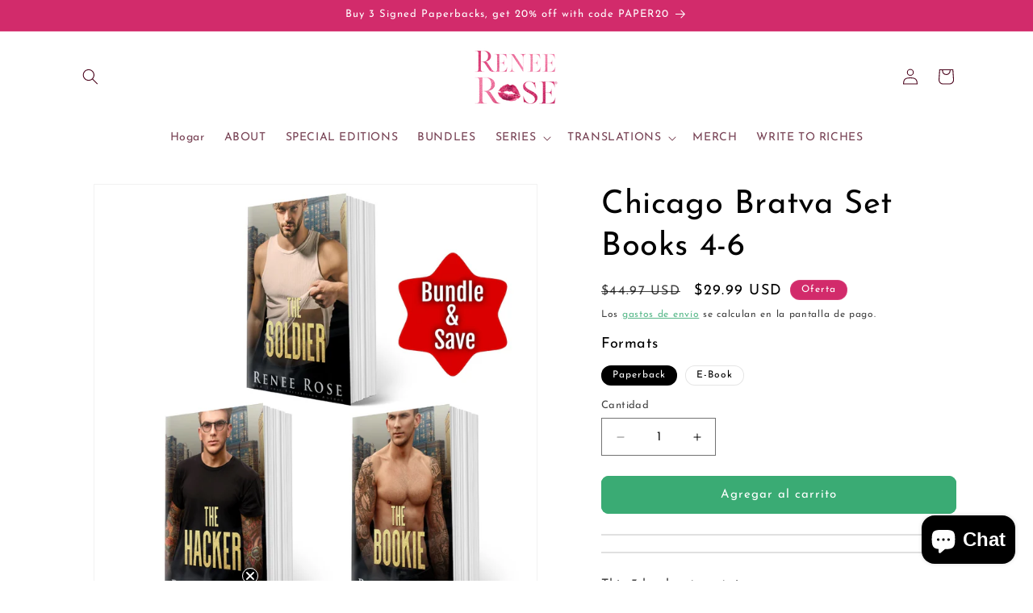

--- FILE ---
content_type: text/html; charset=utf-8
request_url: https://shop.reneeroseromance.com/es/search?view=preorderjson&q=id:%227899745157320%22%20OR%20handle:%22chicago-bratva-books-4-6-ebook%22%20OR%20handle:%22the-mega-mafia-steamy-book-bundle%22%20OR%20handle:%22wolf-ridge-high-paperback-bundle-books-1-5%22%20OR%20handle:%22chicago-bratva-set-books-1-3%22%20OR%20handle:%22made-men-complete-paperback-set%22
body_size: 166064
content:
<!doctype html>
<html class="js" lang="es">
 <style>
.quick-add__submit.button.button--full-width {
    background-color: #3AAB74 !important;
    color: #ffff !important;
    font-weight: 600;
    font-size: 18px !important;
}
</style>
  <head>
    <meta charset="utf-8">
    <meta http-equiv="X-UA-Compatible" content="IE=edge">
    <meta name="viewport" content="width=device-width,initial-scale=1">
    <meta name="theme-color" content="">
    <link rel="canonical" href="https://shop.reneeroseromance.com/es/search?q=id%3a%227899745157320%22+or+handle%3a%22chicago-bratva-books-4-6-ebook%22+or+handle%3a%22the-mega-mafia-steamy-book-bundle%22+or+handle%3a%22wolf-ridge-high-paperback-bundle-books-1-5%22+or+handle%3a%22chicago-bratva-set-books-1-3%22+or+handle%3a%22made-men-complete-paperback-set%22"><link rel="icon" type="image/png" href="//shop.reneeroseromance.com/cdn/shop/files/favicon_29bfc12e-2dc2-467f-b5a9-9de8e113c236.png?crop=center&height=32&v=1669418739&width=32"><link rel="preconnect" href="https://fonts.shopifycdn.com" crossorigin><title>
      Búsqueda: 6 resultados encontrados para &quot;id:&quot;7899745157320&quot; OR handle:&quot;chicago-bratva-books-4-6-ebook&quot; OR handle:&quot;the-mega-mafia-steamy-book-bundle&quot; OR handle:&quot;wolf-ridge-high-paperback-bundle-books-1-5&quot; OR handle:&quot;chicago-bratva-set-books-1-3&quot; OR handle:&quot;made-men-complete-paperback-set&quot;&quot;
 &ndash; Renee Rose® Romance</title>

    
      <meta name="description" content="Shop USA Today Bestselling Author Renee Rose&#39;s Collection of Dark and Paranormal Romance! Special editions and signed paperbacks, ebooks and audio of mafia, wolf shifter, bear shifter and dark academia romance available. Shop direct to support indie authors. Over five million copies of steamy romance sold.">
    

    

<meta property="og:site_name" content="Renee Rose® Romance">
<meta property="og:url" content="https://shop.reneeroseromance.com/es/search?q=id%3a%227899745157320%22+or+handle%3a%22chicago-bratva-books-4-6-ebook%22+or+handle%3a%22the-mega-mafia-steamy-book-bundle%22+or+handle%3a%22wolf-ridge-high-paperback-bundle-books-1-5%22+or+handle%3a%22chicago-bratva-set-books-1-3%22+or+handle%3a%22made-men-complete-paperback-set%22">
<meta property="og:title" content="Búsqueda: 6 resultados encontrados para &quot;id:&quot;7899745157320&quot; OR handle:&quot;chicago-bratva-books-4-6-ebook&quot; OR handle:&quot;the-mega-mafia-steamy-book-bundle&quot; OR handle:&quot;wolf-ridge-high-paperback-bundle-books-1-5&quot; OR handle:&quot;chicago-bratva-set-books-1-3&quot; OR handle:&quot;made-men-complete-paperback-set&quot;&quot;">
<meta property="og:type" content="website">
<meta property="og:description" content="Shop USA Today Bestselling Author Renee Rose&#39;s Collection of Dark and Paranormal Romance! Special editions and signed paperbacks, ebooks and audio of mafia, wolf shifter, bear shifter and dark academia romance available. Shop direct to support indie authors. Over five million copies of steamy romance sold."><meta property="og:image" content="http://shop.reneeroseromance.com/cdn/shop/files/RR_ManBanner_R.jpg?v=1740094891">
  <meta property="og:image:secure_url" content="https://shop.reneeroseromance.com/cdn/shop/files/RR_ManBanner_R.jpg?v=1740094891">
  <meta property="og:image:width" content="1920">
  <meta property="og:image:height" content="1080"><meta name="twitter:card" content="summary_large_image">
<meta name="twitter:title" content="Búsqueda: 6 resultados encontrados para &quot;id:&quot;7899745157320&quot; OR handle:&quot;chicago-bratva-books-4-6-ebook&quot; OR handle:&quot;the-mega-mafia-steamy-book-bundle&quot; OR handle:&quot;wolf-ridge-high-paperback-bundle-books-1-5&quot; OR handle:&quot;chicago-bratva-set-books-1-3&quot; OR handle:&quot;made-men-complete-paperback-set&quot;&quot;">
<meta name="twitter:description" content="Shop USA Today Bestselling Author Renee Rose&#39;s Collection of Dark and Paranormal Romance! Special editions and signed paperbacks, ebooks and audio of mafia, wolf shifter, bear shifter and dark academia romance available. Shop direct to support indie authors. Over five million copies of steamy romance sold.">


    <script src="//shop.reneeroseromance.com/cdn/shop/t/9/assets/constants.js?v=132983761750457495441759441121" defer="defer"></script>
    <script src="//shop.reneeroseromance.com/cdn/shop/t/9/assets/pubsub.js?v=25310214064522200911759441163" defer="defer"></script>
    <script src="//shop.reneeroseromance.com/cdn/shop/t/9/assets/global.js?v=7301445359237545521759441124" defer="defer"></script>
    <script src="//shop.reneeroseromance.com/cdn/shop/t/9/assets/details-disclosure.js?v=13653116266235556501759441123" defer="defer"></script>
    <script src="//shop.reneeroseromance.com/cdn/shop/t/9/assets/details-modal.js?v=25581673532751508451759441123" defer="defer"></script>
    <script src="//shop.reneeroseromance.com/cdn/shop/t/9/assets/search-form.js?v=133129549252120666541759441166" defer="defer"></script><script src="//shop.reneeroseromance.com/cdn/shop/t/9/assets/animations.js?v=88693664871331136111759441104" defer="defer"></script><script>!function(){window.ZipifyPages=window.ZipifyPages||{},window.ZipifyPages.analytics={},window.ZipifyPages.currency="USD",window.ZipifyPages.shopDomain="renee-rose-romance.myshopify.com",window.ZipifyPages.moneyFormat="${{amount}}",window.ZipifyPages.shopifyOptionsSelector=false,window.ZipifyPages.unitPriceEnabled=false,window.ZipifyPages.alternativeAnalyticsLoading=true,window.ZipifyPages.integrations="".split(","),window.ZipifyPages.crmUrl="https://crms.zipify.com",window.ZipifyPages.isPagesEntity=false,window.ZipifyPages.translations={soldOut:"Agotado",unavailable:"No disponible"},window.ZipifyPages.routes={root:"\/es",cart:{index:"\/es\/cart",add:"\/es\/cart\/add",change:"\/es\/cart\/change",clear:"\/es\/cart\/clear",update:"\/es\/cart\/update"}};window.ZipifyPages.eventsSubscriptions=[],window.ZipifyPages.on=function(i,a){window.ZipifyPages.eventsSubscriptions.push([i,a])}}();</script><script>(() => {
(()=>{class b{constructor(e={}){this.defaultConfig={sectionIds:[],rootMargin:"0px",onSectionViewed:()=>{},onSectionInteracted:()=>{},minViewTime:500,minVisiblePercentage:30,interactiveSelector:'a, button, input, select, textarea, [role="button"], [tabindex]:not([tabindex="-1"])'},this.config={...this.defaultConfig,...e},this.viewedSections=new Set,this.observer=null,this.viewTimers=new Map,this.init()}init(){document.readyState==="loading"?document.addEventListener("DOMContentLoaded",this.setup.bind(this)):this.setup()}setup(){this.setupObserver(),this.setupGlobalClickTracking()}setupObserver(){const e={root:null,rootMargin:this.config.rootMargin,threshold:[0,.1,.2,.3,.4,.5,.6,.7,.8,.9,1]};this.observer=new IntersectionObserver(t=>{t.forEach(i=>{this.calculateVisibility(i)?this.handleSectionVisible(i.target):this.handleSectionHidden(i.target)})},e),this.config.sectionIds.forEach(t=>{const i=document.getElementById(t);i&&this.observer.observe(i)})}calculateVisibility(e){const t=window.innerHeight,i=window.innerWidth,n=t*i,o=e.boundingClientRect,s=Math.max(0,o.top),c=Math.min(t,o.bottom),d=Math.max(0,o.left),a=Math.min(i,o.right),r=Math.max(0,c-s),l=Math.max(0,a-d)*r,m=n>0?l/n*100:0,h=o.width*o.height,p=h>0?l/h*100:0,S=m>=this.config.minVisiblePercentage,f=p>=80;return S||f}isSectionViewed(e){return this.viewedSections.has(e)}setupGlobalClickTracking(){document.addEventListener("click",e=>{const t=this.findParentTrackedSection(e.target);if(t){const i=this.findInteractiveElement(e.target,t.el);i&&(this.isSectionViewed(t.id)||this.trackSectionView(t.id),this.trackSectionInteract(t.id,i,e))}})}findParentTrackedSection(e){let t=e;for(;t&&t!==document.body;){const i=t.id||t.dataset.zpSectionId,n=i?parseInt(i,10):null;if(n&&!isNaN(n)&&this.config.sectionIds.includes(n))return{el:t,id:n};t=t.parentElement}return null}findInteractiveElement(e,t){let i=e;for(;i&&i!==t;){if(i.matches(this.config.interactiveSelector))return i;i=i.parentElement}return null}trackSectionView(e){this.viewedSections.add(e),this.config.onSectionViewed(e)}trackSectionInteract(e,t,i){this.config.onSectionInteracted(e,t,i)}handleSectionVisible(e){const t=e.id,i=setTimeout(()=>{this.isSectionViewed(t)||this.trackSectionView(t)},this.config.minViewTime);this.viewTimers.set(t,i)}handleSectionHidden(e){const t=e.id;this.viewTimers.has(t)&&(clearTimeout(this.viewTimers.get(t)),this.viewTimers.delete(t))}addSection(e){if(!this.config.sectionIds.includes(e)){this.config.sectionIds.push(e);const t=document.getElementById(e);t&&this.observer&&this.observer.observe(t)}}}class g{constructor(){this.sectionTracker=new b({onSectionViewed:this.onSectionViewed.bind(this),onSectionInteracted:this.onSectionInteracted.bind(this)}),this.runningSplitTests=[]}getCookie(e){const t=document.cookie.match(new RegExp(`(?:^|; )${e}=([^;]*)`));return t?decodeURIComponent(t[1]):null}setCookie(e,t){let i=`${e}=${encodeURIComponent(t)}; path=/; SameSite=Lax`;location.protocol==="https:"&&(i+="; Secure");const n=new Date;n.setTime(n.getTime()+365*24*60*60*1e3),i+=`; expires=${n.toUTCString()}`,document.cookie=i}pickByWeight(e){const t=Object.entries(e).map(([o,s])=>[Number(o),s]),i=t.reduce((o,[,s])=>o+s,0);let n=Math.random()*i;for(const[o,s]of t){if(n<s)return o;n-=s}return t[t.length-1][0]}render(e){const t=e.blocks,i=e.test,n=i.id,o=`zpSectionSplitTest${n}`;let s=Number(this.getCookie(o));t.some(r=>r.id===s)||(s=this.pickByWeight(i.distribution),this.setCookie(o,s));const c=t.find(r=>r.id===s),d=`sectionSplitTest${c.id}`,a=document.querySelector(`template[data-id="${d}"]`);if(!a){console.error(`Template for split test ${c.id} not found`);return}document.currentScript.parentNode.insertBefore(a.content.cloneNode(!0),document.currentScript),this.runningSplitTests.push({id:n,block:c,templateId:d}),this.initTrackingForSection(c.id)}findSplitTestForSection(e){return this.runningSplitTests.find(t=>t.block.id===Number(e))}initTrackingForSection(e){this.sectionTracker.addSection(e)}onSectionViewed(e){const t=this.findSplitTestForSection(e);t&&window.Shopify.analytics.publish("zp_section_viewed",{sectionId:e,splitTestHash:t.id})}onSectionInteracted(e){const t=this.findSplitTestForSection(e);t&&window.Shopify.analytics.publish("zp_section_clicked",{sectionId:e,splitTestHash:t.id})}}window.ZipifyPages??={};window.ZipifyPages.SectionSplitTest=new g;})();

})()</script><script>window.performance && window.performance.mark && window.performance.mark('shopify.content_for_header.start');</script><meta name="facebook-domain-verification" content="iddbmcvrp2fnyerl8umkk1k48k34qe">
<meta name="google-site-verification" content="6CFiUcnMb0P4Bs-UjX5wuHJumPb9FRYuO27Yw6xWvVo">
<meta id="shopify-digital-wallet" name="shopify-digital-wallet" content="/62017863880/digital_wallets/dialog">
<meta name="shopify-checkout-api-token" content="eb9a4ac16e9d857882f7db0cb8af13f4">
<meta id="in-context-paypal-metadata" data-shop-id="62017863880" data-venmo-supported="false" data-environment="production" data-locale="es_ES" data-paypal-v4="true" data-currency="USD">
<link rel="alternate" hreflang="x-default" href="https://shop.reneeroseromance.com/search?q=id%3A%227899745157320%22+OR+handle%3A%22chicago-bratva-books-4-6-ebook%22+OR+handle%3A%22the-mega-mafia-steamy-book-bundle%22+OR+handle%3A%22wolf-ridge-high-paperback-bundle-books-1-5%22+OR+handle%3A%22chicago-bratva-set-books-1-3%22+OR+handle%3A%22made-men-complete-paperback-set%22">
<link rel="alternate" hreflang="en-US" href="https://shop.reneeroseromance.com/search?q=id%3A%227899745157320%22+OR+handle%3A%22chicago-bratva-books-4-6-ebook%22+OR+handle%3A%22the-mega-mafia-steamy-book-bundle%22+OR+handle%3A%22wolf-ridge-high-paperback-bundle-books-1-5%22+OR+handle%3A%22chicago-bratva-set-books-1-3%22+OR+handle%3A%22made-men-complete-paperback-set%22">
<link rel="alternate" hreflang="de-US" href="https://shop.reneeroseromance.com/de/search?q=id%3A%227899745157320%22+OR+handle%3A%22chicago-bratva-books-4-6-ebook%22+OR+handle%3A%22the-mega-mafia-steamy-book-bundle%22+OR+handle%3A%22wolf-ridge-high-paperback-bundle-books-1-5%22+OR+handle%3A%22chicago-bratva-set-books-1-3%22+OR+handle%3A%22made-men-complete-paperback-set%22">
<link rel="alternate" hreflang="fr-US" href="https://shop.reneeroseromance.com/fr/search?q=id%3A%227899745157320%22+OR+handle%3A%22chicago-bratva-books-4-6-ebook%22+OR+handle%3A%22the-mega-mafia-steamy-book-bundle%22+OR+handle%3A%22wolf-ridge-high-paperback-bundle-books-1-5%22+OR+handle%3A%22chicago-bratva-set-books-1-3%22+OR+handle%3A%22made-men-complete-paperback-set%22">
<link rel="alternate" hreflang="it-US" href="https://shop.reneeroseromance.com/it/search?q=id%3A%227899745157320%22+OR+handle%3A%22chicago-bratva-books-4-6-ebook%22+OR+handle%3A%22the-mega-mafia-steamy-book-bundle%22+OR+handle%3A%22wolf-ridge-high-paperback-bundle-books-1-5%22+OR+handle%3A%22chicago-bratva-set-books-1-3%22+OR+handle%3A%22made-men-complete-paperback-set%22">
<link rel="alternate" hreflang="es-US" href="https://shop.reneeroseromance.com/es/search?q=id%3A%227899745157320%22+OR+handle%3A%22chicago-bratva-books-4-6-ebook%22+OR+handle%3A%22the-mega-mafia-steamy-book-bundle%22+OR+handle%3A%22wolf-ridge-high-paperback-bundle-books-1-5%22+OR+handle%3A%22chicago-bratva-set-books-1-3%22+OR+handle%3A%22made-men-complete-paperback-set%22">
<link rel="alternate" hreflang="nl-US" href="https://shop.reneeroseromance.com/nl/search?q=id%3A%227899745157320%22+OR+handle%3A%22chicago-bratva-books-4-6-ebook%22+OR+handle%3A%22the-mega-mafia-steamy-book-bundle%22+OR+handle%3A%22wolf-ridge-high-paperback-bundle-books-1-5%22+OR+handle%3A%22chicago-bratva-set-books-1-3%22+OR+handle%3A%22made-men-complete-paperback-set%22">
<script async="async" src="/checkouts/internal/preloads.js?locale=es-US"></script>
<link rel="preconnect" href="https://shop.app" crossorigin="anonymous">
<script async="async" src="https://shop.app/checkouts/internal/preloads.js?locale=es-US&shop_id=62017863880" crossorigin="anonymous"></script>
<script id="apple-pay-shop-capabilities" type="application/json">{"shopId":62017863880,"countryCode":"US","currencyCode":"USD","merchantCapabilities":["supports3DS"],"merchantId":"gid:\/\/shopify\/Shop\/62017863880","merchantName":"Renee Rose® Romance","requiredBillingContactFields":["postalAddress","email","phone"],"requiredShippingContactFields":["postalAddress","email","phone"],"shippingType":"shipping","supportedNetworks":["visa","masterCard","amex","discover","elo","jcb"],"total":{"type":"pending","label":"Renee Rose® Romance","amount":"1.00"},"shopifyPaymentsEnabled":true,"supportsSubscriptions":true}</script>
<script id="shopify-features" type="application/json">{"accessToken":"eb9a4ac16e9d857882f7db0cb8af13f4","betas":["rich-media-storefront-analytics"],"domain":"shop.reneeroseromance.com","predictiveSearch":true,"shopId":62017863880,"locale":"es"}</script>
<script>var Shopify = Shopify || {};
Shopify.shop = "renee-rose-romance.myshopify.com";
Shopify.locale = "es";
Shopify.currency = {"active":"USD","rate":"1.0"};
Shopify.country = "US";
Shopify.theme = {"name":"Dawn 15.4.0 Update Oct 2025","id":142236516552,"schema_name":"Dawn","schema_version":"15.4.0","theme_store_id":887,"role":"main"};
Shopify.theme.handle = "null";
Shopify.theme.style = {"id":null,"handle":null};
Shopify.cdnHost = "shop.reneeroseromance.com/cdn";
Shopify.routes = Shopify.routes || {};
Shopify.routes.root = "/es/";</script>
<script type="module">!function(o){(o.Shopify=o.Shopify||{}).modules=!0}(window);</script>
<script>!function(o){function n(){var o=[];function n(){o.push(Array.prototype.slice.apply(arguments))}return n.q=o,n}var t=o.Shopify=o.Shopify||{};t.loadFeatures=n(),t.autoloadFeatures=n()}(window);</script>
<script>
  window.ShopifyPay = window.ShopifyPay || {};
  window.ShopifyPay.apiHost = "shop.app\/pay";
  window.ShopifyPay.redirectState = "pending";
</script>
<script id="shop-js-analytics" type="application/json">{"pageType":"search"}</script>
<script defer="defer" async type="module" src="//shop.reneeroseromance.com/cdn/shopifycloud/shop-js/modules/v2/client.init-shop-cart-sync_BauuRneq.es.esm.js"></script>
<script defer="defer" async type="module" src="//shop.reneeroseromance.com/cdn/shopifycloud/shop-js/modules/v2/chunk.common_JQpvZAPo.esm.js"></script>
<script defer="defer" async type="module" src="//shop.reneeroseromance.com/cdn/shopifycloud/shop-js/modules/v2/chunk.modal_Cc_JA9bg.esm.js"></script>
<script type="module">
  await import("//shop.reneeroseromance.com/cdn/shopifycloud/shop-js/modules/v2/client.init-shop-cart-sync_BauuRneq.es.esm.js");
await import("//shop.reneeroseromance.com/cdn/shopifycloud/shop-js/modules/v2/chunk.common_JQpvZAPo.esm.js");
await import("//shop.reneeroseromance.com/cdn/shopifycloud/shop-js/modules/v2/chunk.modal_Cc_JA9bg.esm.js");

  window.Shopify.SignInWithShop?.initShopCartSync?.({"fedCMEnabled":true,"windoidEnabled":true});

</script>
<script>
  window.Shopify = window.Shopify || {};
  if (!window.Shopify.featureAssets) window.Shopify.featureAssets = {};
  window.Shopify.featureAssets['shop-js'] = {"shop-cart-sync":["modules/v2/client.shop-cart-sync_BVP18cnx.es.esm.js","modules/v2/chunk.common_JQpvZAPo.esm.js","modules/v2/chunk.modal_Cc_JA9bg.esm.js"],"init-fed-cm":["modules/v2/client.init-fed-cm_D8ocI3Hl.es.esm.js","modules/v2/chunk.common_JQpvZAPo.esm.js","modules/v2/chunk.modal_Cc_JA9bg.esm.js"],"shop-toast-manager":["modules/v2/client.shop-toast-manager_CLAzazP1.es.esm.js","modules/v2/chunk.common_JQpvZAPo.esm.js","modules/v2/chunk.modal_Cc_JA9bg.esm.js"],"init-shop-cart-sync":["modules/v2/client.init-shop-cart-sync_BauuRneq.es.esm.js","modules/v2/chunk.common_JQpvZAPo.esm.js","modules/v2/chunk.modal_Cc_JA9bg.esm.js"],"shop-button":["modules/v2/client.shop-button_CyDIc4qj.es.esm.js","modules/v2/chunk.common_JQpvZAPo.esm.js","modules/v2/chunk.modal_Cc_JA9bg.esm.js"],"init-windoid":["modules/v2/client.init-windoid_oJvx2C9L.es.esm.js","modules/v2/chunk.common_JQpvZAPo.esm.js","modules/v2/chunk.modal_Cc_JA9bg.esm.js"],"shop-cash-offers":["modules/v2/client.shop-cash-offers_CkIkb9Wi.es.esm.js","modules/v2/chunk.common_JQpvZAPo.esm.js","modules/v2/chunk.modal_Cc_JA9bg.esm.js"],"pay-button":["modules/v2/client.pay-button_5yb_uJBU.es.esm.js","modules/v2/chunk.common_JQpvZAPo.esm.js","modules/v2/chunk.modal_Cc_JA9bg.esm.js"],"init-customer-accounts":["modules/v2/client.init-customer-accounts_CO9OeEd-.es.esm.js","modules/v2/client.shop-login-button_DLqQTw7D.es.esm.js","modules/v2/chunk.common_JQpvZAPo.esm.js","modules/v2/chunk.modal_Cc_JA9bg.esm.js"],"avatar":["modules/v2/client.avatar_BTnouDA3.es.esm.js"],"checkout-modal":["modules/v2/client.checkout-modal_yS2RcjXz.es.esm.js","modules/v2/chunk.common_JQpvZAPo.esm.js","modules/v2/chunk.modal_Cc_JA9bg.esm.js"],"init-shop-for-new-customer-accounts":["modules/v2/client.init-shop-for-new-customer-accounts_DPeXQnFd.es.esm.js","modules/v2/client.shop-login-button_DLqQTw7D.es.esm.js","modules/v2/chunk.common_JQpvZAPo.esm.js","modules/v2/chunk.modal_Cc_JA9bg.esm.js"],"init-customer-accounts-sign-up":["modules/v2/client.init-customer-accounts-sign-up_D_IzRyVC.es.esm.js","modules/v2/client.shop-login-button_DLqQTw7D.es.esm.js","modules/v2/chunk.common_JQpvZAPo.esm.js","modules/v2/chunk.modal_Cc_JA9bg.esm.js"],"init-shop-email-lookup-coordinator":["modules/v2/client.init-shop-email-lookup-coordinator_CRbuXBM_.es.esm.js","modules/v2/chunk.common_JQpvZAPo.esm.js","modules/v2/chunk.modal_Cc_JA9bg.esm.js"],"shop-follow-button":["modules/v2/client.shop-follow-button_Bv9YhKz6.es.esm.js","modules/v2/chunk.common_JQpvZAPo.esm.js","modules/v2/chunk.modal_Cc_JA9bg.esm.js"],"shop-login-button":["modules/v2/client.shop-login-button_DLqQTw7D.es.esm.js","modules/v2/chunk.common_JQpvZAPo.esm.js","modules/v2/chunk.modal_Cc_JA9bg.esm.js"],"shop-login":["modules/v2/client.shop-login_CYZ0rRS7.es.esm.js","modules/v2/chunk.common_JQpvZAPo.esm.js","modules/v2/chunk.modal_Cc_JA9bg.esm.js"],"lead-capture":["modules/v2/client.lead-capture_X_4VExJo.es.esm.js","modules/v2/chunk.common_JQpvZAPo.esm.js","modules/v2/chunk.modal_Cc_JA9bg.esm.js"],"payment-terms":["modules/v2/client.payment-terms_DA3Rk9yv.es.esm.js","modules/v2/chunk.common_JQpvZAPo.esm.js","modules/v2/chunk.modal_Cc_JA9bg.esm.js"]};
</script>
<script>(function() {
  var isLoaded = false;
  function asyncLoad() {
    if (isLoaded) return;
    isLoaded = true;
    var urls = ["\/\/cdn.shopify.com\/proxy\/82627c45d98bc08ba10feadf0c64bc8bfa127ed01342ac7b853c05fcf5d198f9\/static.cdn.printful.com\/static\/js\/external\/shopify-product-customizer.js?v=0.28\u0026shop=renee-rose-romance.myshopify.com\u0026sp-cache-control=cHVibGljLCBtYXgtYWdlPTkwMA","https:\/\/intg.snapchat.com\/shopify\/shopify-scevent-init.js?id=62fc6654-cd3f-46a5-ae91-d82d6852f002\u0026shop=renee-rose-romance.myshopify.com","https:\/\/cdn.logbase.io\/lb-upsell-wrapper.js?shop=renee-rose-romance.myshopify.com","https:\/\/cdn.nfcube.com\/instafeed-4dca1a5e4e26f7de41e6afd42d45d2af.js?shop=renee-rose-romance.myshopify.com"];
    for (var i = 0; i < urls.length; i++) {
      var s = document.createElement('script');
      s.type = 'text/javascript';
      s.async = true;
      s.src = urls[i];
      var x = document.getElementsByTagName('script')[0];
      x.parentNode.insertBefore(s, x);
    }
  };
  if(window.attachEvent) {
    window.attachEvent('onload', asyncLoad);
  } else {
    window.addEventListener('load', asyncLoad, false);
  }
})();</script>
<script id="__st">var __st={"a":62017863880,"offset":-25200,"reqid":"dce6101c-9459-403c-9df4-fd52792b235c-1769602724","pageurl":"shop.reneeroseromance.com\/es\/search?view=preorderjson\u0026q=id:%227899745157320%22%20OR%20handle:%22chicago-bratva-books-4-6-ebook%22%20OR%20handle:%22the-mega-mafia-steamy-book-bundle%22%20OR%20handle:%22wolf-ridge-high-paperback-bundle-books-1-5%22%20OR%20handle:%22chicago-bratva-set-books-1-3%22%20OR%20handle:%22made-men-complete-paperback-set%22","u":"343aec9e8731","p":"searchresults"};</script>
<script>window.ShopifyPaypalV4VisibilityTracking = true;</script>
<script id="captcha-bootstrap">!function(){'use strict';const t='contact',e='account',n='new_comment',o=[[t,t],['blogs',n],['comments',n],[t,'customer']],c=[[e,'customer_login'],[e,'guest_login'],[e,'recover_customer_password'],[e,'create_customer']],r=t=>t.map((([t,e])=>`form[action*='/${t}']:not([data-nocaptcha='true']) input[name='form_type'][value='${e}']`)).join(','),a=t=>()=>t?[...document.querySelectorAll(t)].map((t=>t.form)):[];function s(){const t=[...o],e=r(t);return a(e)}const i='password',u='form_key',d=['recaptcha-v3-token','g-recaptcha-response','h-captcha-response',i],f=()=>{try{return window.sessionStorage}catch{return}},m='__shopify_v',_=t=>t.elements[u];function p(t,e,n=!1){try{const o=window.sessionStorage,c=JSON.parse(o.getItem(e)),{data:r}=function(t){const{data:e,action:n}=t;return t[m]||n?{data:e,action:n}:{data:t,action:n}}(c);for(const[e,n]of Object.entries(r))t.elements[e]&&(t.elements[e].value=n);n&&o.removeItem(e)}catch(o){console.error('form repopulation failed',{error:o})}}const l='form_type',E='cptcha';function T(t){t.dataset[E]=!0}const w=window,h=w.document,L='Shopify',v='ce_forms',y='captcha';let A=!1;((t,e)=>{const n=(g='f06e6c50-85a8-45c8-87d0-21a2b65856fe',I='https://cdn.shopify.com/shopifycloud/storefront-forms-hcaptcha/ce_storefront_forms_captcha_hcaptcha.v1.5.2.iife.js',D={infoText:'Protegido por hCaptcha',privacyText:'Privacidad',termsText:'Términos'},(t,e,n)=>{const o=w[L][v],c=o.bindForm;if(c)return c(t,g,e,D).then(n);var r;o.q.push([[t,g,e,D],n]),r=I,A||(h.body.append(Object.assign(h.createElement('script'),{id:'captcha-provider',async:!0,src:r})),A=!0)});var g,I,D;w[L]=w[L]||{},w[L][v]=w[L][v]||{},w[L][v].q=[],w[L][y]=w[L][y]||{},w[L][y].protect=function(t,e){n(t,void 0,e),T(t)},Object.freeze(w[L][y]),function(t,e,n,w,h,L){const[v,y,A,g]=function(t,e,n){const i=e?o:[],u=t?c:[],d=[...i,...u],f=r(d),m=r(i),_=r(d.filter((([t,e])=>n.includes(e))));return[a(f),a(m),a(_),s()]}(w,h,L),I=t=>{const e=t.target;return e instanceof HTMLFormElement?e:e&&e.form},D=t=>v().includes(t);t.addEventListener('submit',(t=>{const e=I(t);if(!e)return;const n=D(e)&&!e.dataset.hcaptchaBound&&!e.dataset.recaptchaBound,o=_(e),c=g().includes(e)&&(!o||!o.value);(n||c)&&t.preventDefault(),c&&!n&&(function(t){try{if(!f())return;!function(t){const e=f();if(!e)return;const n=_(t);if(!n)return;const o=n.value;o&&e.removeItem(o)}(t);const e=Array.from(Array(32),(()=>Math.random().toString(36)[2])).join('');!function(t,e){_(t)||t.append(Object.assign(document.createElement('input'),{type:'hidden',name:u})),t.elements[u].value=e}(t,e),function(t,e){const n=f();if(!n)return;const o=[...t.querySelectorAll(`input[type='${i}']`)].map((({name:t})=>t)),c=[...d,...o],r={};for(const[a,s]of new FormData(t).entries())c.includes(a)||(r[a]=s);n.setItem(e,JSON.stringify({[m]:1,action:t.action,data:r}))}(t,e)}catch(e){console.error('failed to persist form',e)}}(e),e.submit())}));const S=(t,e)=>{t&&!t.dataset[E]&&(n(t,e.some((e=>e===t))),T(t))};for(const o of['focusin','change'])t.addEventListener(o,(t=>{const e=I(t);D(e)&&S(e,y())}));const B=e.get('form_key'),M=e.get(l),P=B&&M;t.addEventListener('DOMContentLoaded',(()=>{const t=y();if(P)for(const e of t)e.elements[l].value===M&&p(e,B);[...new Set([...A(),...v().filter((t=>'true'===t.dataset.shopifyCaptcha))])].forEach((e=>S(e,t)))}))}(h,new URLSearchParams(w.location.search),n,t,e,['guest_login'])})(!0,!0)}();</script>
<script integrity="sha256-4kQ18oKyAcykRKYeNunJcIwy7WH5gtpwJnB7kiuLZ1E=" data-source-attribution="shopify.loadfeatures" defer="defer" src="//shop.reneeroseromance.com/cdn/shopifycloud/storefront/assets/storefront/load_feature-a0a9edcb.js" crossorigin="anonymous"></script>
<script crossorigin="anonymous" defer="defer" src="//shop.reneeroseromance.com/cdn/shopifycloud/storefront/assets/shopify_pay/storefront-65b4c6d7.js?v=20250812"></script>
<script data-source-attribution="shopify.dynamic_checkout.dynamic.init">var Shopify=Shopify||{};Shopify.PaymentButton=Shopify.PaymentButton||{isStorefrontPortableWallets:!0,init:function(){window.Shopify.PaymentButton.init=function(){};var t=document.createElement("script");t.src="https://shop.reneeroseromance.com/cdn/shopifycloud/portable-wallets/latest/portable-wallets.es.js",t.type="module",document.head.appendChild(t)}};
</script>
<script data-source-attribution="shopify.dynamic_checkout.buyer_consent">
  function portableWalletsHideBuyerConsent(e){var t=document.getElementById("shopify-buyer-consent"),n=document.getElementById("shopify-subscription-policy-button");t&&n&&(t.classList.add("hidden"),t.setAttribute("aria-hidden","true"),n.removeEventListener("click",e))}function portableWalletsShowBuyerConsent(e){var t=document.getElementById("shopify-buyer-consent"),n=document.getElementById("shopify-subscription-policy-button");t&&n&&(t.classList.remove("hidden"),t.removeAttribute("aria-hidden"),n.addEventListener("click",e))}window.Shopify?.PaymentButton&&(window.Shopify.PaymentButton.hideBuyerConsent=portableWalletsHideBuyerConsent,window.Shopify.PaymentButton.showBuyerConsent=portableWalletsShowBuyerConsent);
</script>
<script data-source-attribution="shopify.dynamic_checkout.cart.bootstrap">document.addEventListener("DOMContentLoaded",(function(){function t(){return document.querySelector("shopify-accelerated-checkout-cart, shopify-accelerated-checkout")}if(t())Shopify.PaymentButton.init();else{new MutationObserver((function(e,n){t()&&(Shopify.PaymentButton.init(),n.disconnect())})).observe(document.body,{childList:!0,subtree:!0})}}));
</script>
<script id='scb4127' type='text/javascript' async='' src='https://shop.reneeroseromance.com/cdn/shopifycloud/privacy-banner/storefront-banner.js'></script><link id="shopify-accelerated-checkout-styles" rel="stylesheet" media="screen" href="https://shop.reneeroseromance.com/cdn/shopifycloud/portable-wallets/latest/accelerated-checkout-backwards-compat.css" crossorigin="anonymous">
<style id="shopify-accelerated-checkout-cart">
        #shopify-buyer-consent {
  margin-top: 1em;
  display: inline-block;
  width: 100%;
}

#shopify-buyer-consent.hidden {
  display: none;
}

#shopify-subscription-policy-button {
  background: none;
  border: none;
  padding: 0;
  text-decoration: underline;
  font-size: inherit;
  cursor: pointer;
}

#shopify-subscription-policy-button::before {
  box-shadow: none;
}

      </style>
<script id="sections-script" data-sections="header" defer="defer" src="//shop.reneeroseromance.com/cdn/shop/t/9/compiled_assets/scripts.js?v=2495"></script>
<script>window.performance && window.performance.mark && window.performance.mark('shopify.content_for_header.end');</script>


    <style data-shopify>
      @font-face {
  font-family: "Josefin Sans";
  font-weight: 400;
  font-style: normal;
  font-display: swap;
  src: url("//shop.reneeroseromance.com/cdn/fonts/josefin_sans/josefinsans_n4.70f7efd699799949e6d9f99bc20843a2c86a2e0f.woff2") format("woff2"),
       url("//shop.reneeroseromance.com/cdn/fonts/josefin_sans/josefinsans_n4.35d308a1bdf56e5556bc2ac79702c721e4e2e983.woff") format("woff");
}

      @font-face {
  font-family: "Josefin Sans";
  font-weight: 700;
  font-style: normal;
  font-display: swap;
  src: url("//shop.reneeroseromance.com/cdn/fonts/josefin_sans/josefinsans_n7.4edc746dce14b53e39df223fba72d5f37c3d525d.woff2") format("woff2"),
       url("//shop.reneeroseromance.com/cdn/fonts/josefin_sans/josefinsans_n7.051568b12ab464ee8f0241094cdd7a1c80fbd08d.woff") format("woff");
}

      @font-face {
  font-family: "Josefin Sans";
  font-weight: 400;
  font-style: italic;
  font-display: swap;
  src: url("//shop.reneeroseromance.com/cdn/fonts/josefin_sans/josefinsans_i4.a2ba85bff59cf18a6ad90c24fe1808ddb8ce1343.woff2") format("woff2"),
       url("//shop.reneeroseromance.com/cdn/fonts/josefin_sans/josefinsans_i4.2dba61e1d135ab449e8e134ba633cf0d31863cc4.woff") format("woff");
}

      @font-face {
  font-family: "Josefin Sans";
  font-weight: 700;
  font-style: italic;
  font-display: swap;
  src: url("//shop.reneeroseromance.com/cdn/fonts/josefin_sans/josefinsans_i7.733dd5c50cdd7b706d9ec731b4016d1edd55db5e.woff2") format("woff2"),
       url("//shop.reneeroseromance.com/cdn/fonts/josefin_sans/josefinsans_i7.094ef86ca8f6eafea52b87b4f09feefb278e539d.woff") format("woff");
}

      @font-face {
  font-family: "Josefin Sans";
  font-weight: 400;
  font-style: normal;
  font-display: swap;
  src: url("//shop.reneeroseromance.com/cdn/fonts/josefin_sans/josefinsans_n4.70f7efd699799949e6d9f99bc20843a2c86a2e0f.woff2") format("woff2"),
       url("//shop.reneeroseromance.com/cdn/fonts/josefin_sans/josefinsans_n4.35d308a1bdf56e5556bc2ac79702c721e4e2e983.woff") format("woff");
}


      
        :root,
        .color-background-1 {
          --color-background: 255,255,255;
        
          --gradient-background: #ffffff;
        

        

        --color-foreground: 74,3,27;
        --color-background-contrast: 191,191,191;
        --color-shadow: 18,18,18;
        --color-button: 210,43,107;
        --color-button-text: 255,255,255;
        --color-secondary-button: 255,255,255;
        --color-secondary-button-text: 18,18,18;
        --color-link: 18,18,18;
        --color-badge-foreground: 74,3,27;
        --color-badge-background: 255,255,255;
        --color-badge-border: 74,3,27;
        --payment-terms-background-color: rgb(255 255 255);
      }
      
        
        .color-background-2 {
          --color-background: 245,245,245;
        
          --gradient-background: #f5f5f5;
        

        

        --color-foreground: 18,18,18;
        --color-background-contrast: 181,181,181;
        --color-shadow: 18,18,18;
        --color-button: 18,18,18;
        --color-button-text: 243,243,243;
        --color-secondary-button: 245,245,245;
        --color-secondary-button-text: 18,18,18;
        --color-link: 18,18,18;
        --color-badge-foreground: 18,18,18;
        --color-badge-background: 245,245,245;
        --color-badge-border: 18,18,18;
        --payment-terms-background-color: rgb(245 245 245);
      }
      
        
        .color-inverse {
          --color-background: 210,43,107;
        
          --gradient-background: #d22b6b;
        

        

        --color-foreground: 255,255,255;
        --color-background-contrast: 104,21,53;
        --color-shadow: 18,18,18;
        --color-button: 255,255,255;
        --color-button-text: 18,18,18;
        --color-secondary-button: 210,43,107;
        --color-secondary-button-text: 255,255,255;
        --color-link: 255,255,255;
        --color-badge-foreground: 255,255,255;
        --color-badge-background: 210,43,107;
        --color-badge-border: 255,255,255;
        --payment-terms-background-color: rgb(210 43 107);
      }
      
        
        .color-accent-1 {
          --color-background: 210,43,107;
        
          --gradient-background: #d22b6b;
        

        

        --color-foreground: 255,255,255;
        --color-background-contrast: 104,21,53;
        --color-shadow: 18,18,18;
        --color-button: 255,255,255;
        --color-button-text: 210,43,107;
        --color-secondary-button: 210,43,107;
        --color-secondary-button-text: 255,255,255;
        --color-link: 255,255,255;
        --color-badge-foreground: 255,255,255;
        --color-badge-background: 210,43,107;
        --color-badge-border: 255,255,255;
        --payment-terms-background-color: rgb(210 43 107);
      }
      
        
        .color-accent-2 {
          --color-background: 210,43,107;
        
          --gradient-background: #d22b6b;
        

        

        --color-foreground: 255,255,255;
        --color-background-contrast: 104,21,53;
        --color-shadow: 18,18,18;
        --color-button: 255,255,255;
        --color-button-text: 210,43,107;
        --color-secondary-button: 210,43,107;
        --color-secondary-button-text: 255,255,255;
        --color-link: 255,255,255;
        --color-badge-foreground: 255,255,255;
        --color-badge-background: 210,43,107;
        --color-badge-border: 255,255,255;
        --payment-terms-background-color: rgb(210 43 107);
      }
      
        
        .color-scheme-90d01be2-6575-42c0-a5d6-815b9f04d7d2 {
          --color-background: 255,255,255;
        
          --gradient-background: #ffffff;
        

        

        --color-foreground: 0,0,0;
        --color-background-contrast: 191,191,191;
        --color-shadow: 58,171,116;
        --color-button: 58,171,116;
        --color-button-text: 255,255,255;
        --color-secondary-button: 255,255,255;
        --color-secondary-button-text: 58,171,116;
        --color-link: 58,171,116;
        --color-badge-foreground: 0,0,0;
        --color-badge-background: 255,255,255;
        --color-badge-border: 0,0,0;
        --payment-terms-background-color: rgb(255 255 255);
      }
      
        
        .color-scheme-ae9864e1-0575-42b3-b2d8-3c9cbf60a16e {
          --color-background: 255,255,255;
        
          --gradient-background: #ffffff;
        

        

        --color-foreground: 210,43,107;
        --color-background-contrast: 191,191,191;
        --color-shadow: 18,18,18;
        --color-button: 210,43,107;
        --color-button-text: 255,255,255;
        --color-secondary-button: 255,255,255;
        --color-secondary-button-text: 18,18,18;
        --color-link: 18,18,18;
        --color-badge-foreground: 210,43,107;
        --color-badge-background: 255,255,255;
        --color-badge-border: 210,43,107;
        --payment-terms-background-color: rgb(255 255 255);
      }
      
        
        .color-scheme-79e5bfef-b332-4ce8-a7fa-ff51352c273d {
          --color-background: 250,242,245;
        
          --gradient-background: #faf2f5;
        

        

        --color-foreground: 84,82,82;
        --color-background-contrast: 215,150,174;
        --color-shadow: 18,18,18;
        --color-button: 210,43,107;
        --color-button-text: 255,255,255;
        --color-secondary-button: 250,242,245;
        --color-secondary-button-text: 18,18,18;
        --color-link: 18,18,18;
        --color-badge-foreground: 84,82,82;
        --color-badge-background: 250,242,245;
        --color-badge-border: 84,82,82;
        --payment-terms-background-color: rgb(250 242 245);
      }
      

      body, .color-background-1, .color-background-2, .color-inverse, .color-accent-1, .color-accent-2, .color-scheme-90d01be2-6575-42c0-a5d6-815b9f04d7d2, .color-scheme-ae9864e1-0575-42b3-b2d8-3c9cbf60a16e, .color-scheme-79e5bfef-b332-4ce8-a7fa-ff51352c273d {
        color: rgba(var(--color-foreground), 0.75);
        background-color: rgb(var(--color-background));
      }

      :root {
        --font-body-family: "Josefin Sans", sans-serif;
        --font-body-style: normal;
        --font-body-weight: 400;
        --font-body-weight-bold: 700;

        --font-heading-family: "Josefin Sans", sans-serif;
        --font-heading-style: normal;
        --font-heading-weight: 400;

        --font-body-scale: 1.0;
        --font-heading-scale: 1.0;

        --media-padding: px;
        --media-border-opacity: 0.05;
        --media-border-width: 1px;
        --media-radius: 0px;
        --media-shadow-opacity: 0.0;
        --media-shadow-horizontal-offset: 0px;
        --media-shadow-vertical-offset: 4px;
        --media-shadow-blur-radius: 5px;
        --media-shadow-visible: 0;

        --page-width: 120rem;
        --page-width-margin: 0rem;

        --product-card-image-padding: 0.0rem;
        --product-card-corner-radius: 0.0rem;
        --product-card-text-alignment: left;
        --product-card-border-width: 0.0rem;
        --product-card-border-opacity: 0.1;
        --product-card-shadow-opacity: 0.0;
        --product-card-shadow-visible: 0;
        --product-card-shadow-horizontal-offset: 0.0rem;
        --product-card-shadow-vertical-offset: 0.4rem;
        --product-card-shadow-blur-radius: 0.5rem;

        --collection-card-image-padding: 0.0rem;
        --collection-card-corner-radius: 0.0rem;
        --collection-card-text-alignment: left;
        --collection-card-border-width: 0.0rem;
        --collection-card-border-opacity: 0.0;
        --collection-card-shadow-opacity: 0.1;
        --collection-card-shadow-visible: 1;
        --collection-card-shadow-horizontal-offset: 0.0rem;
        --collection-card-shadow-vertical-offset: 0.0rem;
        --collection-card-shadow-blur-radius: 0.0rem;

        --blog-card-image-padding: 0.0rem;
        --blog-card-corner-radius: 0.0rem;
        --blog-card-text-alignment: left;
        --blog-card-border-width: 0.0rem;
        --blog-card-border-opacity: 0.0;
        --blog-card-shadow-opacity: 0.1;
        --blog-card-shadow-visible: 1;
        --blog-card-shadow-horizontal-offset: 0.0rem;
        --blog-card-shadow-vertical-offset: 0.0rem;
        --blog-card-shadow-blur-radius: 0.0rem;

        --badge-corner-radius: 4.0rem;

        --popup-border-width: 1px;
        --popup-border-opacity: 0.1;
        --popup-corner-radius: 0px;
        --popup-shadow-opacity: 0.0;
        --popup-shadow-horizontal-offset: 0px;
        --popup-shadow-vertical-offset: 4px;
        --popup-shadow-blur-radius: 5px;

        --drawer-border-width: 1px;
        --drawer-border-opacity: 0.1;
        --drawer-shadow-opacity: 0.0;
        --drawer-shadow-horizontal-offset: 0px;
        --drawer-shadow-vertical-offset: 4px;
        --drawer-shadow-blur-radius: 5px;

        --spacing-sections-desktop: 0px;
        --spacing-sections-mobile: 0px;

        --grid-desktop-vertical-spacing: 8px;
        --grid-desktop-horizontal-spacing: 8px;
        --grid-mobile-vertical-spacing: 4px;
        --grid-mobile-horizontal-spacing: 4px;

        --text-boxes-border-opacity: 0.1;
        --text-boxes-border-width: 0px;
        --text-boxes-radius: 0px;
        --text-boxes-shadow-opacity: 0.0;
        --text-boxes-shadow-visible: 0;
        --text-boxes-shadow-horizontal-offset: 0px;
        --text-boxes-shadow-vertical-offset: 4px;
        --text-boxes-shadow-blur-radius: 5px;

        --buttons-radius: 8px;
        --buttons-radius-outset: 9px;
        --buttons-border-width: 1px;
        --buttons-border-opacity: 1.0;
        --buttons-shadow-opacity: 0.0;
        --buttons-shadow-visible: 0;
        --buttons-shadow-horizontal-offset: 0px;
        --buttons-shadow-vertical-offset: 4px;
        --buttons-shadow-blur-radius: 5px;
        --buttons-border-offset: 0.3px;

        --inputs-radius: 0px;
        --inputs-border-width: 1px;
        --inputs-border-opacity: 0.55;
        --inputs-shadow-opacity: 0.0;
        --inputs-shadow-horizontal-offset: 0px;
        --inputs-margin-offset: 0px;
        --inputs-shadow-vertical-offset: 4px;
        --inputs-shadow-blur-radius: 5px;
        --inputs-radius-outset: 0px;

        --variant-pills-radius: 40px;
        --variant-pills-border-width: 1px;
        --variant-pills-border-opacity: 0.55;
        --variant-pills-shadow-opacity: 0.0;
        --variant-pills-shadow-horizontal-offset: 0px;
        --variant-pills-shadow-vertical-offset: 4px;
        --variant-pills-shadow-blur-radius: 5px;
      }

      *,
      *::before,
      *::after {
        box-sizing: inherit;
      }

      html {
        box-sizing: border-box;
        font-size: calc(var(--font-body-scale) * 62.5%);
        height: 100%;
      }

      body {
        display: grid;
        grid-template-rows: auto auto 1fr auto;
        grid-template-columns: 100%;
        min-height: 100%;
        margin: 0;
        font-size: 1.5rem;
        letter-spacing: 0.06rem;
        line-height: calc(1 + 0.8 / var(--font-body-scale));
        font-family: var(--font-body-family);
        font-style: var(--font-body-style);
        font-weight: var(--font-body-weight);
      }

      @media screen and (min-width: 750px) {
        body {
          font-size: 1.6rem;
        }
      }
    </style>

    <link href="//shop.reneeroseromance.com/cdn/shop/t/9/assets/base.css?v=159841507637079171801759441105" rel="stylesheet" type="text/css" media="all" />
    <link rel="stylesheet" href="//shop.reneeroseromance.com/cdn/shop/t/9/assets/component-cart-items.css?v=13033300910818915211759441108" media="print" onload="this.media='all'">
      <link rel="preload" as="font" href="//shop.reneeroseromance.com/cdn/fonts/josefin_sans/josefinsans_n4.70f7efd699799949e6d9f99bc20843a2c86a2e0f.woff2" type="font/woff2" crossorigin>
      

      <link rel="preload" as="font" href="//shop.reneeroseromance.com/cdn/fonts/josefin_sans/josefinsans_n4.70f7efd699799949e6d9f99bc20843a2c86a2e0f.woff2" type="font/woff2" crossorigin>
      
<link href="//shop.reneeroseromance.com/cdn/shop/t/9/assets/component-localization-form.css?v=170315343355214948141759441113" rel="stylesheet" type="text/css" media="all" />
      <script src="//shop.reneeroseromance.com/cdn/shop/t/9/assets/localization-form.js?v=144176611646395275351759441157" defer="defer"></script><link
        rel="stylesheet"
        href="//shop.reneeroseromance.com/cdn/shop/t/9/assets/component-predictive-search.css?v=118923337488134913561759441116"
        media="print"
        onload="this.media='all'"
      ><script>
      if (Shopify.designMode) {
        document.documentElement.classList.add('shopify-design-mode');
      }
    </script>
  <!-- BEGIN app block: shopify://apps/judge-me-reviews/blocks/judgeme_core/61ccd3b1-a9f2-4160-9fe9-4fec8413e5d8 --><!-- Start of Judge.me Core -->






<link rel="dns-prefetch" href="https://cdnwidget.judge.me">
<link rel="dns-prefetch" href="https://cdn.judge.me">
<link rel="dns-prefetch" href="https://cdn1.judge.me">
<link rel="dns-prefetch" href="https://api.judge.me">

<script data-cfasync='false' class='jdgm-settings-script'>window.jdgmSettings={"pagination":5,"disable_web_reviews":false,"badge_no_review_text":"No reviews","badge_n_reviews_text":"{{ n }} review/reviews","hide_badge_preview_if_no_reviews":true,"badge_hide_text":false,"enforce_center_preview_badge":false,"widget_title":"Customer Reviews","widget_open_form_text":"Write a review","widget_close_form_text":"Cancel review","widget_refresh_page_text":"Refresh page","widget_summary_text":"Based on {{ number_of_reviews }} review/reviews","widget_no_review_text":"Be the first to write a review","widget_name_field_text":"Display name","widget_verified_name_field_text":"Verified Name (public)","widget_name_placeholder_text":"Display name","widget_required_field_error_text":"This field is required.","widget_email_field_text":"Email address","widget_verified_email_field_text":"Verified Email (private, can not be edited)","widget_email_placeholder_text":"Your email address","widget_email_field_error_text":"Please enter a valid email address.","widget_rating_field_text":"Rating","widget_review_title_field_text":"Review Title","widget_review_title_placeholder_text":"Give your review a title","widget_review_body_field_text":"Review content","widget_review_body_placeholder_text":"Start writing here...","widget_pictures_field_text":"Picture/Video (optional)","widget_submit_review_text":"Submit Review","widget_submit_verified_review_text":"Submit Verified Review","widget_submit_success_msg_with_auto_publish":"Thank you! Please refresh the page in a few moments to see your review. You can remove or edit your review by logging into \u003ca href='https://judge.me/login' target='_blank' rel='nofollow noopener'\u003eJudge.me\u003c/a\u003e","widget_submit_success_msg_no_auto_publish":"Thank you! Your review will be published as soon as it is approved by the shop admin. You can remove or edit your review by logging into \u003ca href='https://judge.me/login' target='_blank' rel='nofollow noopener'\u003eJudge.me\u003c/a\u003e","widget_show_default_reviews_out_of_total_text":"Showing {{ n_reviews_shown }} out of {{ n_reviews }} reviews.","widget_show_all_link_text":"Show all","widget_show_less_link_text":"Show less","widget_author_said_text":"{{ reviewer_name }} said:","widget_days_text":"{{ n }} days ago","widget_weeks_text":"{{ n }} week/weeks ago","widget_months_text":"{{ n }} month/months ago","widget_years_text":"{{ n }} year/years ago","widget_yesterday_text":"Yesterday","widget_today_text":"Today","widget_replied_text":"\u003e\u003e {{ shop_name }} replied:","widget_read_more_text":"Read more","widget_reviewer_name_as_initial":"","widget_rating_filter_color":"#fbcd0a","widget_rating_filter_see_all_text":"See all reviews","widget_sorting_most_recent_text":"Most Recent","widget_sorting_highest_rating_text":"Highest Rating","widget_sorting_lowest_rating_text":"Lowest Rating","widget_sorting_with_pictures_text":"Only Pictures","widget_sorting_most_helpful_text":"Most Helpful","widget_open_question_form_text":"Ask a question","widget_reviews_subtab_text":"Reviews","widget_questions_subtab_text":"Questions","widget_question_label_text":"Question","widget_answer_label_text":"Answer","widget_question_placeholder_text":"Write your question here","widget_submit_question_text":"Submit Question","widget_question_submit_success_text":"Thank you for your question! We will notify you once it gets answered.","verified_badge_text":"Verified","verified_badge_bg_color":"","verified_badge_text_color":"","verified_badge_placement":"left-of-reviewer-name","widget_review_max_height":"","widget_hide_border":false,"widget_social_share":false,"widget_thumb":false,"widget_review_location_show":false,"widget_location_format":"","all_reviews_include_out_of_store_products":true,"all_reviews_out_of_store_text":"(out of store)","all_reviews_pagination":100,"all_reviews_product_name_prefix_text":"about","enable_review_pictures":true,"enable_question_anwser":false,"widget_theme":"default","review_date_format":"mm/dd/yyyy","default_sort_method":"most-recent","widget_product_reviews_subtab_text":"Product Reviews","widget_shop_reviews_subtab_text":"Shop Reviews","widget_other_products_reviews_text":"Reviews for other products","widget_store_reviews_subtab_text":"Store reviews","widget_no_store_reviews_text":"This store hasn't received any reviews yet","widget_web_restriction_product_reviews_text":"This product hasn't received any reviews yet","widget_no_items_text":"No items found","widget_show_more_text":"Show more","widget_write_a_store_review_text":"Write a Store Review","widget_other_languages_heading":"Reviews in Other Languages","widget_translate_review_text":"Translate review to {{ language }}","widget_translating_review_text":"Translating...","widget_show_original_translation_text":"Show original ({{ language }})","widget_translate_review_failed_text":"Review couldn't be translated.","widget_translate_review_retry_text":"Retry","widget_translate_review_try_again_later_text":"Try again later","show_product_url_for_grouped_product":false,"widget_sorting_pictures_first_text":"Pictures First","show_pictures_on_all_rev_page_mobile":false,"show_pictures_on_all_rev_page_desktop":false,"floating_tab_hide_mobile_install_preference":false,"floating_tab_button_name":"★ Reviews","floating_tab_title":"Let customers speak for us","floating_tab_button_color":"","floating_tab_button_background_color":"","floating_tab_url":"","floating_tab_url_enabled":false,"floating_tab_tab_style":"text","all_reviews_text_badge_text":"Customers rate us {{ shop.metafields.judgeme.all_reviews_rating | round: 1 }}/5 based on {{ shop.metafields.judgeme.all_reviews_count }} reviews.","all_reviews_text_badge_text_branded_style":"{{ shop.metafields.judgeme.all_reviews_rating | round: 1 }} out of 5 stars based on {{ shop.metafields.judgeme.all_reviews_count }} reviews","is_all_reviews_text_badge_a_link":false,"show_stars_for_all_reviews_text_badge":false,"all_reviews_text_badge_url":"","all_reviews_text_style":"branded","all_reviews_text_color_style":"judgeme_brand_color","all_reviews_text_color":"#108474","all_reviews_text_show_jm_brand":false,"featured_carousel_show_header":true,"featured_carousel_title":"Let customers speak for us","testimonials_carousel_title":"Customers are saying","videos_carousel_title":"Real customer stories","cards_carousel_title":"Customers are saying","featured_carousel_count_text":"from {{ n }} reviews","featured_carousel_add_link_to_all_reviews_page":false,"featured_carousel_url":"","featured_carousel_show_images":true,"featured_carousel_autoslide_interval":5,"featured_carousel_arrows_on_the_sides":false,"featured_carousel_height":250,"featured_carousel_width":80,"featured_carousel_image_size":0,"featured_carousel_image_height":250,"featured_carousel_arrow_color":"#eeeeee","verified_count_badge_style":"branded","verified_count_badge_orientation":"horizontal","verified_count_badge_color_style":"judgeme_brand_color","verified_count_badge_color":"#108474","is_verified_count_badge_a_link":false,"verified_count_badge_url":"","verified_count_badge_show_jm_brand":true,"widget_rating_preset_default":5,"widget_first_sub_tab":"product-reviews","widget_show_histogram":true,"widget_histogram_use_custom_color":false,"widget_pagination_use_custom_color":false,"widget_star_use_custom_color":false,"widget_verified_badge_use_custom_color":false,"widget_write_review_use_custom_color":false,"picture_reminder_submit_button":"Upload Pictures","enable_review_videos":false,"mute_video_by_default":false,"widget_sorting_videos_first_text":"Videos First","widget_review_pending_text":"Pending","featured_carousel_items_for_large_screen":3,"social_share_options_order":"Facebook,Twitter","remove_microdata_snippet":true,"disable_json_ld":false,"enable_json_ld_products":false,"preview_badge_show_question_text":false,"preview_badge_no_question_text":"No questions","preview_badge_n_question_text":"{{ number_of_questions }} question/questions","qa_badge_show_icon":false,"qa_badge_position":"same-row","remove_judgeme_branding":false,"widget_add_search_bar":false,"widget_search_bar_placeholder":"Search","widget_sorting_verified_only_text":"Verified only","featured_carousel_theme":"default","featured_carousel_show_rating":true,"featured_carousel_show_title":true,"featured_carousel_show_body":true,"featured_carousel_show_date":false,"featured_carousel_show_reviewer":true,"featured_carousel_show_product":false,"featured_carousel_header_background_color":"#108474","featured_carousel_header_text_color":"#ffffff","featured_carousel_name_product_separator":"reviewed","featured_carousel_full_star_background":"#108474","featured_carousel_empty_star_background":"#dadada","featured_carousel_vertical_theme_background":"#f9fafb","featured_carousel_verified_badge_enable":true,"featured_carousel_verified_badge_color":"#108474","featured_carousel_border_style":"round","featured_carousel_review_line_length_limit":3,"featured_carousel_more_reviews_button_text":"Read more reviews","featured_carousel_view_product_button_text":"View product","all_reviews_page_load_reviews_on":"scroll","all_reviews_page_load_more_text":"Load More Reviews","disable_fb_tab_reviews":false,"enable_ajax_cdn_cache":false,"widget_advanced_speed_features":5,"widget_public_name_text":"displayed publicly like","default_reviewer_name":"John Smith","default_reviewer_name_has_non_latin":true,"widget_reviewer_anonymous":"Anonymous","medals_widget_title":"Judge.me Review Medals","medals_widget_background_color":"#f9fafb","medals_widget_position":"footer_all_pages","medals_widget_border_color":"#f9fafb","medals_widget_verified_text_position":"left","medals_widget_use_monochromatic_version":false,"medals_widget_elements_color":"#108474","show_reviewer_avatar":true,"widget_invalid_yt_video_url_error_text":"Not a YouTube video URL","widget_max_length_field_error_text":"Please enter no more than {0} characters.","widget_show_country_flag":false,"widget_show_collected_via_shop_app":true,"widget_verified_by_shop_badge_style":"light","widget_verified_by_shop_text":"Verified by Shop","widget_show_photo_gallery":true,"widget_load_with_code_splitting":true,"widget_ugc_install_preference":false,"widget_ugc_title":"Made by us, Shared by you","widget_ugc_subtitle":"Tag us to see your picture featured in our page","widget_ugc_arrows_color":"#ffffff","widget_ugc_primary_button_text":"Buy Now","widget_ugc_primary_button_background_color":"#108474","widget_ugc_primary_button_text_color":"#ffffff","widget_ugc_primary_button_border_width":"0","widget_ugc_primary_button_border_style":"none","widget_ugc_primary_button_border_color":"#108474","widget_ugc_primary_button_border_radius":"25","widget_ugc_secondary_button_text":"Load More","widget_ugc_secondary_button_background_color":"#ffffff","widget_ugc_secondary_button_text_color":"#108474","widget_ugc_secondary_button_border_width":"2","widget_ugc_secondary_button_border_style":"solid","widget_ugc_secondary_button_border_color":"#108474","widget_ugc_secondary_button_border_radius":"25","widget_ugc_reviews_button_text":"View Reviews","widget_ugc_reviews_button_background_color":"#ffffff","widget_ugc_reviews_button_text_color":"#108474","widget_ugc_reviews_button_border_width":"2","widget_ugc_reviews_button_border_style":"solid","widget_ugc_reviews_button_border_color":"#108474","widget_ugc_reviews_button_border_radius":"25","widget_ugc_reviews_button_link_to":"judgeme-reviews-page","widget_ugc_show_post_date":true,"widget_ugc_max_width":"800","widget_rating_metafield_value_type":true,"widget_primary_color":"#D22B6B","widget_enable_secondary_color":false,"widget_secondary_color":"#edf5f5","widget_summary_average_rating_text":"{{ average_rating }} out of 5","widget_media_grid_title":"Customer photos \u0026 videos","widget_media_grid_see_more_text":"See more","widget_round_style":false,"widget_show_product_medals":true,"widget_verified_by_judgeme_text":"Verified by Judge.me","widget_show_store_medals":true,"widget_verified_by_judgeme_text_in_store_medals":"Verified by Judge.me","widget_media_field_exceed_quantity_message":"Sorry, we can only accept {{ max_media }} for one review.","widget_media_field_exceed_limit_message":"{{ file_name }} is too large, please select a {{ media_type }} less than {{ size_limit }}MB.","widget_review_submitted_text":"Review Submitted!","widget_question_submitted_text":"Question Submitted!","widget_close_form_text_question":"Cancel","widget_write_your_answer_here_text":"Write your answer here","widget_enabled_branded_link":true,"widget_show_collected_by_judgeme":false,"widget_reviewer_name_color":"","widget_write_review_text_color":"","widget_write_review_bg_color":"","widget_collected_by_judgeme_text":"collected by Judge.me","widget_pagination_type":"standard","widget_load_more_text":"Load More","widget_load_more_color":"#108474","widget_full_review_text":"Full Review","widget_read_more_reviews_text":"Read More Reviews","widget_read_questions_text":"Read Questions","widget_questions_and_answers_text":"Questions \u0026 Answers","widget_verified_by_text":"Verified by","widget_verified_text":"Verified","widget_number_of_reviews_text":"{{ number_of_reviews }} reviews","widget_back_button_text":"Back","widget_next_button_text":"Next","widget_custom_forms_filter_button":"Filters","custom_forms_style":"horizontal","widget_show_review_information":false,"how_reviews_are_collected":"How reviews are collected?","widget_show_review_keywords":false,"widget_gdpr_statement":"How we use your data: We'll only contact you about the review you left, and only if necessary. By submitting your review, you agree to Judge.me's \u003ca href='https://judge.me/terms' target='_blank' rel='nofollow noopener'\u003eterms\u003c/a\u003e, \u003ca href='https://judge.me/privacy' target='_blank' rel='nofollow noopener'\u003eprivacy\u003c/a\u003e and \u003ca href='https://judge.me/content-policy' target='_blank' rel='nofollow noopener'\u003econtent\u003c/a\u003e policies.","widget_multilingual_sorting_enabled":false,"widget_translate_review_content_enabled":false,"widget_translate_review_content_method":"manual","popup_widget_review_selection":"automatically_with_pictures","popup_widget_round_border_style":true,"popup_widget_show_title":true,"popup_widget_show_body":true,"popup_widget_show_reviewer":false,"popup_widget_show_product":true,"popup_widget_show_pictures":true,"popup_widget_use_review_picture":true,"popup_widget_show_on_home_page":true,"popup_widget_show_on_product_page":true,"popup_widget_show_on_collection_page":true,"popup_widget_show_on_cart_page":true,"popup_widget_position":"bottom_left","popup_widget_first_review_delay":5,"popup_widget_duration":5,"popup_widget_interval":5,"popup_widget_review_count":5,"popup_widget_hide_on_mobile":true,"review_snippet_widget_round_border_style":true,"review_snippet_widget_card_color":"#FFFFFF","review_snippet_widget_slider_arrows_background_color":"#FFFFFF","review_snippet_widget_slider_arrows_color":"#000000","review_snippet_widget_star_color":"#108474","show_product_variant":false,"all_reviews_product_variant_label_text":"Variant: ","widget_show_verified_branding":true,"widget_ai_summary_title":"Customers say","widget_ai_summary_disclaimer":"AI-powered review summary based on recent customer reviews","widget_show_ai_summary":false,"widget_show_ai_summary_bg":false,"widget_show_review_title_input":false,"redirect_reviewers_invited_via_email":"external_form","request_store_review_after_product_review":true,"request_review_other_products_in_order":false,"review_form_color_scheme":"default","review_form_corner_style":"square","review_form_star_color":{},"review_form_text_color":"#333333","review_form_background_color":"#ffffff","review_form_field_background_color":"#fafafa","review_form_button_color":{},"review_form_button_text_color":"#ffffff","review_form_modal_overlay_color":"#000000","review_content_screen_title_text":"How would you rate this product?","review_content_introduction_text":"We would love it if you would share a bit about your experience.","store_review_form_title_text":"How would you rate this store?","store_review_form_introduction_text":"We would love it if you would share a bit about your experience.","show_review_guidance_text":true,"one_star_review_guidance_text":"Poor","five_star_review_guidance_text":"Great","customer_information_screen_title_text":"About you","customer_information_introduction_text":"Please tell us more about you.","custom_questions_screen_title_text":"Your experience in more detail","custom_questions_introduction_text":"Here are a few questions to help us understand more about your experience.","review_submitted_screen_title_text":"Thanks for your review!","review_submitted_screen_thank_you_text":"We are processing it and it will appear on the store soon.","review_submitted_screen_email_verification_text":"Please confirm your email by clicking the link we just sent you. This helps us keep reviews authentic.","review_submitted_request_store_review_text":"Would you like to share your experience of shopping with us?","review_submitted_review_other_products_text":"Would you like to review these products?","store_review_screen_title_text":"Would you like to share your experience of shopping with us?","store_review_introduction_text":"We value your feedback and use it to improve. Please share any thoughts or suggestions you have.","reviewer_media_screen_title_picture_text":"Share a picture","reviewer_media_introduction_picture_text":"Upload a photo to support your review.","reviewer_media_screen_title_video_text":"Share a video","reviewer_media_introduction_video_text":"Upload a video to support your review.","reviewer_media_screen_title_picture_or_video_text":"Share a picture or video","reviewer_media_introduction_picture_or_video_text":"Upload a photo or video to support your review.","reviewer_media_youtube_url_text":"Paste your Youtube URL here","advanced_settings_next_step_button_text":"Next","advanced_settings_close_review_button_text":"Close","modal_write_review_flow":true,"write_review_flow_required_text":"Required","write_review_flow_privacy_message_text":"We respect your privacy.","write_review_flow_anonymous_text":"Post review as anonymous","write_review_flow_visibility_text":"This won't be visible to other customers.","write_review_flow_multiple_selection_help_text":"Select as many as you like","write_review_flow_single_selection_help_text":"Select one option","write_review_flow_required_field_error_text":"This field is required","write_review_flow_invalid_email_error_text":"Please enter a valid email address","write_review_flow_max_length_error_text":"Max. {{ max_length }} characters.","write_review_flow_media_upload_text":"\u003cb\u003eClick to upload\u003c/b\u003e or drag and drop","write_review_flow_gdpr_statement":"We'll only contact you about your review if necessary. By submitting your review, you agree to our \u003ca href='https://judge.me/terms' target='_blank' rel='nofollow noopener'\u003eterms and conditions\u003c/a\u003e and \u003ca href='https://judge.me/privacy' target='_blank' rel='nofollow noopener'\u003eprivacy policy\u003c/a\u003e.","rating_only_reviews_enabled":false,"show_negative_reviews_help_screen":false,"new_review_flow_help_screen_rating_threshold":3,"negative_review_resolution_screen_title_text":"Tell us more","negative_review_resolution_text":"Your experience matters to us. If there were issues with your purchase, we're here to help. Feel free to reach out to us, we'd love the opportunity to make things right.","negative_review_resolution_button_text":"Contact us","negative_review_resolution_proceed_with_review_text":"Leave a review","negative_review_resolution_subject":"Issue with purchase from {{ shop_name }}.{{ order_name }}","preview_badge_collection_page_install_status":false,"widget_review_custom_css":"","preview_badge_custom_css":"","preview_badge_stars_count":"5-stars","featured_carousel_custom_css":"","floating_tab_custom_css":"","all_reviews_widget_custom_css":"","medals_widget_custom_css":"","verified_badge_custom_css":"","all_reviews_text_custom_css":"","transparency_badges_collected_via_store_invite":false,"transparency_badges_from_another_provider":false,"transparency_badges_collected_from_store_visitor":false,"transparency_badges_collected_by_verified_review_provider":false,"transparency_badges_earned_reward":false,"transparency_badges_collected_via_store_invite_text":"Review collected via store invitation","transparency_badges_from_another_provider_text":"Review collected from another provider","transparency_badges_collected_from_store_visitor_text":"Review collected from a store visitor","transparency_badges_written_in_google_text":"Review written in Google","transparency_badges_written_in_etsy_text":"Review written in Etsy","transparency_badges_written_in_shop_app_text":"Review written in Shop App","transparency_badges_earned_reward_text":"Review earned a reward for future purchase","product_review_widget_per_page":10,"widget_store_review_label_text":"Review about the store","checkout_comment_extension_title_on_product_page":"Customer Comments","checkout_comment_extension_num_latest_comment_show":5,"checkout_comment_extension_format":"name_and_timestamp","checkout_comment_customer_name":"last_initial","checkout_comment_comment_notification":true,"preview_badge_collection_page_install_preference":false,"preview_badge_home_page_install_preference":false,"preview_badge_product_page_install_preference":false,"review_widget_install_preference":"","review_carousel_install_preference":false,"floating_reviews_tab_install_preference":"none","verified_reviews_count_badge_install_preference":false,"all_reviews_text_install_preference":false,"review_widget_best_location":false,"judgeme_medals_install_preference":false,"review_widget_revamp_enabled":true,"review_widget_qna_enabled":false,"review_widget_revamp_dual_publish_end_date":"2026-02-07T01:04:52.000+00:00","review_widget_header_theme":"minimal","review_widget_widget_title_enabled":true,"review_widget_header_text_size":"medium","review_widget_header_text_weight":"regular","review_widget_average_rating_style":"compact","review_widget_bar_chart_enabled":true,"review_widget_bar_chart_type":"numbers","review_widget_bar_chart_style":"standard","review_widget_expanded_media_gallery_enabled":false,"review_widget_reviews_section_theme":"standard","review_widget_image_style":"thumbnails","review_widget_review_image_ratio":"square","review_widget_stars_size":"medium","review_widget_verified_badge":"standard_text","review_widget_review_title_text_size":"medium","review_widget_review_text_size":"medium","review_widget_review_text_length":"medium","review_widget_number_of_columns_desktop":3,"review_widget_carousel_transition_speed":5,"review_widget_custom_questions_answers_display":"always","review_widget_button_text_color":"#FFFFFF","review_widget_text_color":"#000000","review_widget_lighter_text_color":"#7B7B7B","review_widget_corner_styling":"soft","review_widget_review_word_singular":"review","review_widget_review_word_plural":"reviews","review_widget_voting_label":"Helpful?","review_widget_shop_reply_label":"Reply from {{ shop_name }}:","review_widget_filters_title":"Filters","qna_widget_question_word_singular":"Question","qna_widget_question_word_plural":"Questions","qna_widget_answer_reply_label":"Answer from {{ answerer_name }}:","qna_content_screen_title_text":"Ask a question about this product","qna_widget_question_required_field_error_text":"Please enter your question.","qna_widget_flow_gdpr_statement":"We'll only contact you about your question if necessary. By submitting your question, you agree to our \u003ca href='https://judge.me/terms' target='_blank' rel='nofollow noopener'\u003eterms and conditions\u003c/a\u003e and \u003ca href='https://judge.me/privacy' target='_blank' rel='nofollow noopener'\u003eprivacy policy\u003c/a\u003e.","qna_widget_question_submitted_text":"Thanks for your question!","qna_widget_close_form_text_question":"Close","qna_widget_question_submit_success_text":"We’ll notify you by email when your question is answered.","all_reviews_widget_v2025_enabled":false,"all_reviews_widget_v2025_header_theme":"default","all_reviews_widget_v2025_widget_title_enabled":true,"all_reviews_widget_v2025_header_text_size":"medium","all_reviews_widget_v2025_header_text_weight":"regular","all_reviews_widget_v2025_average_rating_style":"compact","all_reviews_widget_v2025_bar_chart_enabled":true,"all_reviews_widget_v2025_bar_chart_type":"numbers","all_reviews_widget_v2025_bar_chart_style":"standard","all_reviews_widget_v2025_expanded_media_gallery_enabled":false,"all_reviews_widget_v2025_show_store_medals":true,"all_reviews_widget_v2025_show_photo_gallery":true,"all_reviews_widget_v2025_show_review_keywords":false,"all_reviews_widget_v2025_show_ai_summary":false,"all_reviews_widget_v2025_show_ai_summary_bg":false,"all_reviews_widget_v2025_add_search_bar":false,"all_reviews_widget_v2025_default_sort_method":"most-recent","all_reviews_widget_v2025_reviews_per_page":10,"all_reviews_widget_v2025_reviews_section_theme":"default","all_reviews_widget_v2025_image_style":"thumbnails","all_reviews_widget_v2025_review_image_ratio":"square","all_reviews_widget_v2025_stars_size":"medium","all_reviews_widget_v2025_verified_badge":"bold_badge","all_reviews_widget_v2025_review_title_text_size":"medium","all_reviews_widget_v2025_review_text_size":"medium","all_reviews_widget_v2025_review_text_length":"medium","all_reviews_widget_v2025_number_of_columns_desktop":3,"all_reviews_widget_v2025_carousel_transition_speed":5,"all_reviews_widget_v2025_custom_questions_answers_display":"always","all_reviews_widget_v2025_show_product_variant":false,"all_reviews_widget_v2025_show_reviewer_avatar":true,"all_reviews_widget_v2025_reviewer_name_as_initial":"","all_reviews_widget_v2025_review_location_show":false,"all_reviews_widget_v2025_location_format":"","all_reviews_widget_v2025_show_country_flag":false,"all_reviews_widget_v2025_verified_by_shop_badge_style":"light","all_reviews_widget_v2025_social_share":false,"all_reviews_widget_v2025_social_share_options_order":"Facebook,Twitter,LinkedIn,Pinterest","all_reviews_widget_v2025_pagination_type":"standard","all_reviews_widget_v2025_button_text_color":"#FFFFFF","all_reviews_widget_v2025_text_color":"#000000","all_reviews_widget_v2025_lighter_text_color":"#7B7B7B","all_reviews_widget_v2025_corner_styling":"soft","all_reviews_widget_v2025_title":"Customer reviews","all_reviews_widget_v2025_ai_summary_title":"Customers say about this store","all_reviews_widget_v2025_no_review_text":"Be the first to write a review","platform":"shopify","branding_url":"https://app.judge.me/reviews","branding_text":"Powered by Judge.me","locale":"en","reply_name":"Renee Rose® Romance","widget_version":"3.0","footer":true,"autopublish":true,"review_dates":true,"enable_custom_form":false,"shop_locale":"en","enable_multi_locales_translations":false,"show_review_title_input":false,"review_verification_email_status":"always","can_be_branded":false,"reply_name_text":"Renee Rose® Romance"};</script> <style class='jdgm-settings-style'>﻿.jdgm-xx{left:0}:root{--jdgm-primary-color: #D22B6B;--jdgm-secondary-color: rgba(210,43,107,0.1);--jdgm-star-color: #D22B6B;--jdgm-write-review-text-color: white;--jdgm-write-review-bg-color: #D22B6B;--jdgm-paginate-color: #D22B6B;--jdgm-border-radius: 0;--jdgm-reviewer-name-color: #D22B6B}.jdgm-histogram__bar-content{background-color:#D22B6B}.jdgm-rev[data-verified-buyer=true] .jdgm-rev__icon.jdgm-rev__icon:after,.jdgm-rev__buyer-badge.jdgm-rev__buyer-badge{color:white;background-color:#D22B6B}.jdgm-review-widget--small .jdgm-gallery.jdgm-gallery .jdgm-gallery__thumbnail-link:nth-child(8) .jdgm-gallery__thumbnail-wrapper.jdgm-gallery__thumbnail-wrapper:before{content:"See more"}@media only screen and (min-width: 768px){.jdgm-gallery.jdgm-gallery .jdgm-gallery__thumbnail-link:nth-child(8) .jdgm-gallery__thumbnail-wrapper.jdgm-gallery__thumbnail-wrapper:before{content:"See more"}}.jdgm-prev-badge[data-average-rating='0.00']{display:none !important}.jdgm-author-all-initials{display:none !important}.jdgm-author-last-initial{display:none !important}.jdgm-rev-widg__title{visibility:hidden}.jdgm-rev-widg__summary-text{visibility:hidden}.jdgm-prev-badge__text{visibility:hidden}.jdgm-rev__prod-link-prefix:before{content:'about'}.jdgm-rev__variant-label:before{content:'Variant: '}.jdgm-rev__out-of-store-text:before{content:'(out of store)'}@media only screen and (min-width: 768px){.jdgm-rev__pics .jdgm-rev_all-rev-page-picture-separator,.jdgm-rev__pics .jdgm-rev__product-picture{display:none}}@media only screen and (max-width: 768px){.jdgm-rev__pics .jdgm-rev_all-rev-page-picture-separator,.jdgm-rev__pics .jdgm-rev__product-picture{display:none}}.jdgm-preview-badge[data-template="product"]{display:none !important}.jdgm-preview-badge[data-template="collection"]{display:none !important}.jdgm-preview-badge[data-template="index"]{display:none !important}.jdgm-review-widget[data-from-snippet="true"]{display:none !important}.jdgm-verified-count-badget[data-from-snippet="true"]{display:none !important}.jdgm-carousel-wrapper[data-from-snippet="true"]{display:none !important}.jdgm-all-reviews-text[data-from-snippet="true"]{display:none !important}.jdgm-medals-section[data-from-snippet="true"]{display:none !important}.jdgm-ugc-media-wrapper[data-from-snippet="true"]{display:none !important}.jdgm-rev__transparency-badge[data-badge-type="review_collected_via_store_invitation"]{display:none !important}.jdgm-rev__transparency-badge[data-badge-type="review_collected_from_another_provider"]{display:none !important}.jdgm-rev__transparency-badge[data-badge-type="review_collected_from_store_visitor"]{display:none !important}.jdgm-rev__transparency-badge[data-badge-type="review_written_in_etsy"]{display:none !important}.jdgm-rev__transparency-badge[data-badge-type="review_written_in_google_business"]{display:none !important}.jdgm-rev__transparency-badge[data-badge-type="review_written_in_shop_app"]{display:none !important}.jdgm-rev__transparency-badge[data-badge-type="review_earned_for_future_purchase"]{display:none !important}.jdgm-review-snippet-widget .jdgm-rev-snippet-widget__cards-container .jdgm-rev-snippet-card{border-radius:8px;background:#fff}.jdgm-review-snippet-widget .jdgm-rev-snippet-widget__cards-container .jdgm-rev-snippet-card__rev-rating .jdgm-star{color:#108474}.jdgm-review-snippet-widget .jdgm-rev-snippet-widget__prev-btn,.jdgm-review-snippet-widget .jdgm-rev-snippet-widget__next-btn{border-radius:50%;background:#fff}.jdgm-review-snippet-widget .jdgm-rev-snippet-widget__prev-btn>svg,.jdgm-review-snippet-widget .jdgm-rev-snippet-widget__next-btn>svg{fill:#000}.jdgm-full-rev-modal.rev-snippet-widget .jm-mfp-container .jm-mfp-content,.jdgm-full-rev-modal.rev-snippet-widget .jm-mfp-container .jdgm-full-rev__icon,.jdgm-full-rev-modal.rev-snippet-widget .jm-mfp-container .jdgm-full-rev__pic-img,.jdgm-full-rev-modal.rev-snippet-widget .jm-mfp-container .jdgm-full-rev__reply{border-radius:8px}.jdgm-full-rev-modal.rev-snippet-widget .jm-mfp-container .jdgm-full-rev[data-verified-buyer="true"] .jdgm-full-rev__icon::after{border-radius:8px}.jdgm-full-rev-modal.rev-snippet-widget .jm-mfp-container .jdgm-full-rev .jdgm-rev__buyer-badge{border-radius:calc( 8px / 2 )}.jdgm-full-rev-modal.rev-snippet-widget .jm-mfp-container .jdgm-full-rev .jdgm-full-rev__replier::before{content:'Renee Rose® Romance'}.jdgm-full-rev-modal.rev-snippet-widget .jm-mfp-container .jdgm-full-rev .jdgm-full-rev__product-button{border-radius:calc( 8px * 6 )}
</style> <style class='jdgm-settings-style'></style>

  
  
  
  <style class='jdgm-miracle-styles'>
  @-webkit-keyframes jdgm-spin{0%{-webkit-transform:rotate(0deg);-ms-transform:rotate(0deg);transform:rotate(0deg)}100%{-webkit-transform:rotate(359deg);-ms-transform:rotate(359deg);transform:rotate(359deg)}}@keyframes jdgm-spin{0%{-webkit-transform:rotate(0deg);-ms-transform:rotate(0deg);transform:rotate(0deg)}100%{-webkit-transform:rotate(359deg);-ms-transform:rotate(359deg);transform:rotate(359deg)}}@font-face{font-family:'JudgemeStar';src:url("[data-uri]") format("woff");font-weight:normal;font-style:normal}.jdgm-star{font-family:'JudgemeStar';display:inline !important;text-decoration:none !important;padding:0 4px 0 0 !important;margin:0 !important;font-weight:bold;opacity:1;-webkit-font-smoothing:antialiased;-moz-osx-font-smoothing:grayscale}.jdgm-star:hover{opacity:1}.jdgm-star:last-of-type{padding:0 !important}.jdgm-star.jdgm--on:before{content:"\e000"}.jdgm-star.jdgm--off:before{content:"\e001"}.jdgm-star.jdgm--half:before{content:"\e002"}.jdgm-widget *{margin:0;line-height:1.4;-webkit-box-sizing:border-box;-moz-box-sizing:border-box;box-sizing:border-box;-webkit-overflow-scrolling:touch}.jdgm-hidden{display:none !important;visibility:hidden !important}.jdgm-temp-hidden{display:none}.jdgm-spinner{width:40px;height:40px;margin:auto;border-radius:50%;border-top:2px solid #eee;border-right:2px solid #eee;border-bottom:2px solid #eee;border-left:2px solid #ccc;-webkit-animation:jdgm-spin 0.8s infinite linear;animation:jdgm-spin 0.8s infinite linear}.jdgm-spinner:empty{display:block}.jdgm-prev-badge{display:block !important}

</style>


  
  
   


<script data-cfasync='false' class='jdgm-script'>
!function(e){window.jdgm=window.jdgm||{},jdgm.CDN_HOST="https://cdnwidget.judge.me/",jdgm.CDN_HOST_ALT="https://cdn2.judge.me/cdn/widget_frontend/",jdgm.API_HOST="https://api.judge.me/",jdgm.CDN_BASE_URL="https://cdn.shopify.com/extensions/019c0406-388e-785b-8178-ae75ffffa7d8/judgeme-extensions-321/assets/",
jdgm.docReady=function(d){(e.attachEvent?"complete"===e.readyState:"loading"!==e.readyState)?
setTimeout(d,0):e.addEventListener("DOMContentLoaded",d)},jdgm.loadCSS=function(d,t,o,a){
!o&&jdgm.loadCSS.requestedUrls.indexOf(d)>=0||(jdgm.loadCSS.requestedUrls.push(d),
(a=e.createElement("link")).rel="stylesheet",a.class="jdgm-stylesheet",a.media="nope!",
a.href=d,a.onload=function(){this.media="all",t&&setTimeout(t)},e.body.appendChild(a))},
jdgm.loadCSS.requestedUrls=[],jdgm.loadJS=function(e,d){var t=new XMLHttpRequest;
t.onreadystatechange=function(){4===t.readyState&&(Function(t.response)(),d&&d(t.response))},
t.open("GET",e),t.onerror=function(){if(e.indexOf(jdgm.CDN_HOST)===0&&jdgm.CDN_HOST_ALT!==jdgm.CDN_HOST){var f=e.replace(jdgm.CDN_HOST,jdgm.CDN_HOST_ALT);jdgm.loadJS(f,d)}},t.send()},jdgm.docReady((function(){(window.jdgmLoadCSS||e.querySelectorAll(
".jdgm-widget, .jdgm-all-reviews-page").length>0)&&(jdgmSettings.widget_load_with_code_splitting?
parseFloat(jdgmSettings.widget_version)>=3?jdgm.loadCSS(jdgm.CDN_HOST+"widget_v3/base.css"):
jdgm.loadCSS(jdgm.CDN_HOST+"widget/base.css"):jdgm.loadCSS(jdgm.CDN_HOST+"shopify_v2.css"),
jdgm.loadJS(jdgm.CDN_HOST+"loa"+"der.js"))}))}(document);
</script>
<noscript><link rel="stylesheet" type="text/css" media="all" href="https://cdnwidget.judge.me/shopify_v2.css"></noscript>

<!-- BEGIN app snippet: theme_fix_tags --><script>
  (function() {
    var jdgmThemeFixes = null;
    if (!jdgmThemeFixes) return;
    var thisThemeFix = jdgmThemeFixes[Shopify.theme.id];
    if (!thisThemeFix) return;

    if (thisThemeFix.html) {
      document.addEventListener("DOMContentLoaded", function() {
        var htmlDiv = document.createElement('div');
        htmlDiv.classList.add('jdgm-theme-fix-html');
        htmlDiv.innerHTML = thisThemeFix.html;
        document.body.append(htmlDiv);
      });
    };

    if (thisThemeFix.css) {
      var styleTag = document.createElement('style');
      styleTag.classList.add('jdgm-theme-fix-style');
      styleTag.innerHTML = thisThemeFix.css;
      document.head.append(styleTag);
    };

    if (thisThemeFix.js) {
      var scriptTag = document.createElement('script');
      scriptTag.classList.add('jdgm-theme-fix-script');
      scriptTag.innerHTML = thisThemeFix.js;
      document.head.append(scriptTag);
    };
  })();
</script>
<!-- END app snippet -->
<!-- End of Judge.me Core -->



<!-- END app block --><!-- BEGIN app block: shopify://apps/klaviyo-email-marketing-sms/blocks/klaviyo-onsite-embed/2632fe16-c075-4321-a88b-50b567f42507 -->












  <script async src="https://static.klaviyo.com/onsite/js/XsjvLS/klaviyo.js?company_id=XsjvLS"></script>
  <script>!function(){if(!window.klaviyo){window._klOnsite=window._klOnsite||[];try{window.klaviyo=new Proxy({},{get:function(n,i){return"push"===i?function(){var n;(n=window._klOnsite).push.apply(n,arguments)}:function(){for(var n=arguments.length,o=new Array(n),w=0;w<n;w++)o[w]=arguments[w];var t="function"==typeof o[o.length-1]?o.pop():void 0,e=new Promise((function(n){window._klOnsite.push([i].concat(o,[function(i){t&&t(i),n(i)}]))}));return e}}})}catch(n){window.klaviyo=window.klaviyo||[],window.klaviyo.push=function(){var n;(n=window._klOnsite).push.apply(n,arguments)}}}}();</script>

  




  <script>
    window.klaviyoReviewsProductDesignMode = false
  </script>







<!-- END app block --><!-- BEGIN app block: shopify://apps/king-product-options-variant/blocks/app-embed/ce104259-52b1-4720-9ecf-76b34cae0401 -->

<!-- END app block --><script src="https://cdn.shopify.com/extensions/e8878072-2f6b-4e89-8082-94b04320908d/inbox-1254/assets/inbox-chat-loader.js" type="text/javascript" defer="defer"></script>
<script src="https://cdn.shopify.com/extensions/019be3fb-70a1-7565-8409-0029e6d6306c/preorderfrontend-176/assets/globo.preorder.min.js" type="text/javascript" defer="defer"></script>
<script src="https://cdn.shopify.com/extensions/019bf8ae-4d9f-7225-b52a-9719ec3c3345/lb-upsell-228/assets/lb-selleasy.js" type="text/javascript" defer="defer"></script>
<script src="https://cdn.shopify.com/extensions/019bb158-f4e7-725f-a600-ef9c348de641/theme-app-extension-245/assets/alireviews.min.js" type="text/javascript" defer="defer"></script>
<script src="https://cdn.shopify.com/extensions/019c0406-388e-785b-8178-ae75ffffa7d8/judgeme-extensions-321/assets/loader.js" type="text/javascript" defer="defer"></script>
<link href="https://monorail-edge.shopifysvc.com" rel="dns-prefetch">
<script>(function(){if ("sendBeacon" in navigator && "performance" in window) {try {var session_token_from_headers = performance.getEntriesByType('navigation')[0].serverTiming.find(x => x.name == '_s').description;} catch {var session_token_from_headers = undefined;}var session_cookie_matches = document.cookie.match(/_shopify_s=([^;]*)/);var session_token_from_cookie = session_cookie_matches && session_cookie_matches.length === 2 ? session_cookie_matches[1] : "";var session_token = session_token_from_headers || session_token_from_cookie || "";function handle_abandonment_event(e) {var entries = performance.getEntries().filter(function(entry) {return /monorail-edge.shopifysvc.com/.test(entry.name);});if (!window.abandonment_tracked && entries.length === 0) {window.abandonment_tracked = true;var currentMs = Date.now();var navigation_start = performance.timing.navigationStart;var payload = {shop_id: 62017863880,url: window.location.href,navigation_start,duration: currentMs - navigation_start,session_token,page_type: "search"};window.navigator.sendBeacon("https://monorail-edge.shopifysvc.com/v1/produce", JSON.stringify({schema_id: "online_store_buyer_site_abandonment/1.1",payload: payload,metadata: {event_created_at_ms: currentMs,event_sent_at_ms: currentMs}}));}}window.addEventListener('pagehide', handle_abandonment_event);}}());</script>
<script id="web-pixels-manager-setup">(function e(e,d,r,n,o){if(void 0===o&&(o={}),!Boolean(null===(a=null===(i=window.Shopify)||void 0===i?void 0:i.analytics)||void 0===a?void 0:a.replayQueue)){var i,a;window.Shopify=window.Shopify||{};var t=window.Shopify;t.analytics=t.analytics||{};var s=t.analytics;s.replayQueue=[],s.publish=function(e,d,r){return s.replayQueue.push([e,d,r]),!0};try{self.performance.mark("wpm:start")}catch(e){}var l=function(){var e={modern:/Edge?\/(1{2}[4-9]|1[2-9]\d|[2-9]\d{2}|\d{4,})\.\d+(\.\d+|)|Firefox\/(1{2}[4-9]|1[2-9]\d|[2-9]\d{2}|\d{4,})\.\d+(\.\d+|)|Chrom(ium|e)\/(9{2}|\d{3,})\.\d+(\.\d+|)|(Maci|X1{2}).+ Version\/(15\.\d+|(1[6-9]|[2-9]\d|\d{3,})\.\d+)([,.]\d+|)( \(\w+\)|)( Mobile\/\w+|) Safari\/|Chrome.+OPR\/(9{2}|\d{3,})\.\d+\.\d+|(CPU[ +]OS|iPhone[ +]OS|CPU[ +]iPhone|CPU IPhone OS|CPU iPad OS)[ +]+(15[._]\d+|(1[6-9]|[2-9]\d|\d{3,})[._]\d+)([._]\d+|)|Android:?[ /-](13[3-9]|1[4-9]\d|[2-9]\d{2}|\d{4,})(\.\d+|)(\.\d+|)|Android.+Firefox\/(13[5-9]|1[4-9]\d|[2-9]\d{2}|\d{4,})\.\d+(\.\d+|)|Android.+Chrom(ium|e)\/(13[3-9]|1[4-9]\d|[2-9]\d{2}|\d{4,})\.\d+(\.\d+|)|SamsungBrowser\/([2-9]\d|\d{3,})\.\d+/,legacy:/Edge?\/(1[6-9]|[2-9]\d|\d{3,})\.\d+(\.\d+|)|Firefox\/(5[4-9]|[6-9]\d|\d{3,})\.\d+(\.\d+|)|Chrom(ium|e)\/(5[1-9]|[6-9]\d|\d{3,})\.\d+(\.\d+|)([\d.]+$|.*Safari\/(?![\d.]+ Edge\/[\d.]+$))|(Maci|X1{2}).+ Version\/(10\.\d+|(1[1-9]|[2-9]\d|\d{3,})\.\d+)([,.]\d+|)( \(\w+\)|)( Mobile\/\w+|) Safari\/|Chrome.+OPR\/(3[89]|[4-9]\d|\d{3,})\.\d+\.\d+|(CPU[ +]OS|iPhone[ +]OS|CPU[ +]iPhone|CPU IPhone OS|CPU iPad OS)[ +]+(10[._]\d+|(1[1-9]|[2-9]\d|\d{3,})[._]\d+)([._]\d+|)|Android:?[ /-](13[3-9]|1[4-9]\d|[2-9]\d{2}|\d{4,})(\.\d+|)(\.\d+|)|Mobile Safari.+OPR\/([89]\d|\d{3,})\.\d+\.\d+|Android.+Firefox\/(13[5-9]|1[4-9]\d|[2-9]\d{2}|\d{4,})\.\d+(\.\d+|)|Android.+Chrom(ium|e)\/(13[3-9]|1[4-9]\d|[2-9]\d{2}|\d{4,})\.\d+(\.\d+|)|Android.+(UC? ?Browser|UCWEB|U3)[ /]?(15\.([5-9]|\d{2,})|(1[6-9]|[2-9]\d|\d{3,})\.\d+)\.\d+|SamsungBrowser\/(5\.\d+|([6-9]|\d{2,})\.\d+)|Android.+MQ{2}Browser\/(14(\.(9|\d{2,})|)|(1[5-9]|[2-9]\d|\d{3,})(\.\d+|))(\.\d+|)|K[Aa][Ii]OS\/(3\.\d+|([4-9]|\d{2,})\.\d+)(\.\d+|)/},d=e.modern,r=e.legacy,n=navigator.userAgent;return n.match(d)?"modern":n.match(r)?"legacy":"unknown"}(),u="modern"===l?"modern":"legacy",c=(null!=n?n:{modern:"",legacy:""})[u],f=function(e){return[e.baseUrl,"/wpm","/b",e.hashVersion,"modern"===e.buildTarget?"m":"l",".js"].join("")}({baseUrl:d,hashVersion:r,buildTarget:u}),m=function(e){var d=e.version,r=e.bundleTarget,n=e.surface,o=e.pageUrl,i=e.monorailEndpoint;return{emit:function(e){var a=e.status,t=e.errorMsg,s=(new Date).getTime(),l=JSON.stringify({metadata:{event_sent_at_ms:s},events:[{schema_id:"web_pixels_manager_load/3.1",payload:{version:d,bundle_target:r,page_url:o,status:a,surface:n,error_msg:t},metadata:{event_created_at_ms:s}}]});if(!i)return console&&console.warn&&console.warn("[Web Pixels Manager] No Monorail endpoint provided, skipping logging."),!1;try{return self.navigator.sendBeacon.bind(self.navigator)(i,l)}catch(e){}var u=new XMLHttpRequest;try{return u.open("POST",i,!0),u.setRequestHeader("Content-Type","text/plain"),u.send(l),!0}catch(e){return console&&console.warn&&console.warn("[Web Pixels Manager] Got an unhandled error while logging to Monorail."),!1}}}}({version:r,bundleTarget:l,surface:e.surface,pageUrl:self.location.href,monorailEndpoint:e.monorailEndpoint});try{o.browserTarget=l,function(e){var d=e.src,r=e.async,n=void 0===r||r,o=e.onload,i=e.onerror,a=e.sri,t=e.scriptDataAttributes,s=void 0===t?{}:t,l=document.createElement("script"),u=document.querySelector("head"),c=document.querySelector("body");if(l.async=n,l.src=d,a&&(l.integrity=a,l.crossOrigin="anonymous"),s)for(var f in s)if(Object.prototype.hasOwnProperty.call(s,f))try{l.dataset[f]=s[f]}catch(e){}if(o&&l.addEventListener("load",o),i&&l.addEventListener("error",i),u)u.appendChild(l);else{if(!c)throw new Error("Did not find a head or body element to append the script");c.appendChild(l)}}({src:f,async:!0,onload:function(){if(!function(){var e,d;return Boolean(null===(d=null===(e=window.Shopify)||void 0===e?void 0:e.analytics)||void 0===d?void 0:d.initialized)}()){var d=window.webPixelsManager.init(e)||void 0;if(d){var r=window.Shopify.analytics;r.replayQueue.forEach((function(e){var r=e[0],n=e[1],o=e[2];d.publishCustomEvent(r,n,o)})),r.replayQueue=[],r.publish=d.publishCustomEvent,r.visitor=d.visitor,r.initialized=!0}}},onerror:function(){return m.emit({status:"failed",errorMsg:"".concat(f," has failed to load")})},sri:function(e){var d=/^sha384-[A-Za-z0-9+/=]+$/;return"string"==typeof e&&d.test(e)}(c)?c:"",scriptDataAttributes:o}),m.emit({status:"loading"})}catch(e){m.emit({status:"failed",errorMsg:(null==e?void 0:e.message)||"Unknown error"})}}})({shopId: 62017863880,storefrontBaseUrl: "https://shop.reneeroseromance.com",extensionsBaseUrl: "https://extensions.shopifycdn.com/cdn/shopifycloud/web-pixels-manager",monorailEndpoint: "https://monorail-edge.shopifysvc.com/unstable/produce_batch",surface: "storefront-renderer",enabledBetaFlags: ["2dca8a86"],webPixelsConfigList: [{"id":"1012007112","configuration":"{\"webPixelName\":\"Judge.me\"}","eventPayloadVersion":"v1","runtimeContext":"STRICT","scriptVersion":"34ad157958823915625854214640f0bf","type":"APP","apiClientId":683015,"privacyPurposes":["ANALYTICS"],"dataSharingAdjustments":{"protectedCustomerApprovalScopes":["read_customer_email","read_customer_name","read_customer_personal_data","read_customer_phone"]}},{"id":"946962632","configuration":"{\"accountID\":\"XsjvLS\",\"webPixelConfig\":\"eyJlbmFibGVBZGRlZFRvQ2FydEV2ZW50cyI6IHRydWV9\"}","eventPayloadVersion":"v1","runtimeContext":"STRICT","scriptVersion":"524f6c1ee37bacdca7657a665bdca589","type":"APP","apiClientId":123074,"privacyPurposes":["ANALYTICS","MARKETING"],"dataSharingAdjustments":{"protectedCustomerApprovalScopes":["read_customer_address","read_customer_email","read_customer_name","read_customer_personal_data","read_customer_phone"]}},{"id":"506495176","configuration":"{\"config\":\"{\\\"pixel_id\\\":\\\"G-C2Y0DVNEN5\\\",\\\"target_country\\\":\\\"US\\\",\\\"gtag_events\\\":[{\\\"type\\\":\\\"begin_checkout\\\",\\\"action_label\\\":[\\\"G-C2Y0DVNEN5\\\",\\\"AW-11277171469\\\/RljZCKSs9sUYEI32r4Eq\\\"]},{\\\"type\\\":\\\"search\\\",\\\"action_label\\\":[\\\"G-C2Y0DVNEN5\\\",\\\"AW-11277171469\\\/TU-qCJ6s9sUYEI32r4Eq\\\"]},{\\\"type\\\":\\\"view_item\\\",\\\"action_label\\\":[\\\"G-C2Y0DVNEN5\\\",\\\"AW-11277171469\\\/XowsCN-r9sUYEI32r4Eq\\\",\\\"MC-Z1H6B71C1T\\\"]},{\\\"type\\\":\\\"purchase\\\",\\\"action_label\\\":[\\\"G-C2Y0DVNEN5\\\",\\\"AW-11277171469\\\/HTPRCNmr9sUYEI32r4Eq\\\",\\\"MC-Z1H6B71C1T\\\"]},{\\\"type\\\":\\\"page_view\\\",\\\"action_label\\\":[\\\"G-C2Y0DVNEN5\\\",\\\"AW-11277171469\\\/wu-eCNyr9sUYEI32r4Eq\\\",\\\"MC-Z1H6B71C1T\\\"]},{\\\"type\\\":\\\"add_payment_info\\\",\\\"action_label\\\":[\\\"G-C2Y0DVNEN5\\\",\\\"AW-11277171469\\\/0iczCKes9sUYEI32r4Eq\\\"]},{\\\"type\\\":\\\"add_to_cart\\\",\\\"action_label\\\":[\\\"G-C2Y0DVNEN5\\\",\\\"AW-11277171469\\\/WpeSCKGs9sUYEI32r4Eq\\\"]}],\\\"enable_monitoring_mode\\\":false}\"}","eventPayloadVersion":"v1","runtimeContext":"OPEN","scriptVersion":"b2a88bafab3e21179ed38636efcd8a93","type":"APP","apiClientId":1780363,"privacyPurposes":[],"dataSharingAdjustments":{"protectedCustomerApprovalScopes":["read_customer_address","read_customer_email","read_customer_name","read_customer_personal_data","read_customer_phone"]}},{"id":"435388616","configuration":"{\"pixelCode\":\"CFSJ18JC77UCMKORSUE0\"}","eventPayloadVersion":"v1","runtimeContext":"STRICT","scriptVersion":"22e92c2ad45662f435e4801458fb78cc","type":"APP","apiClientId":4383523,"privacyPurposes":["ANALYTICS","MARKETING","SALE_OF_DATA"],"dataSharingAdjustments":{"protectedCustomerApprovalScopes":["read_customer_address","read_customer_email","read_customer_name","read_customer_personal_data","read_customer_phone"]}},{"id":"246382792","configuration":"{\"pixel_id\":\"1224153462331606\",\"pixel_type\":\"facebook_pixel\",\"metaapp_system_user_token\":\"-\"}","eventPayloadVersion":"v1","runtimeContext":"OPEN","scriptVersion":"ca16bc87fe92b6042fbaa3acc2fbdaa6","type":"APP","apiClientId":2329312,"privacyPurposes":["ANALYTICS","MARKETING","SALE_OF_DATA"],"dataSharingAdjustments":{"protectedCustomerApprovalScopes":["read_customer_address","read_customer_email","read_customer_name","read_customer_personal_data","read_customer_phone"]}},{"id":"92668104","configuration":"{\"tagID\":\"2614313879601\"}","eventPayloadVersion":"v1","runtimeContext":"STRICT","scriptVersion":"18031546ee651571ed29edbe71a3550b","type":"APP","apiClientId":3009811,"privacyPurposes":["ANALYTICS","MARKETING","SALE_OF_DATA"],"dataSharingAdjustments":{"protectedCustomerApprovalScopes":["read_customer_address","read_customer_email","read_customer_name","read_customer_personal_data","read_customer_phone"]}},{"id":"51609800","configuration":"{\"accountID\":\"selleasy-metrics-track\"}","eventPayloadVersion":"v1","runtimeContext":"STRICT","scriptVersion":"5aac1f99a8ca74af74cea751ede503d2","type":"APP","apiClientId":5519923,"privacyPurposes":[],"dataSharingAdjustments":{"protectedCustomerApprovalScopes":["read_customer_email","read_customer_name","read_customer_personal_data"]}},{"id":"10092744","configuration":"{\"pixelId\":\"4a663193-e8f3-4279-8914-807887abc755\"}","eventPayloadVersion":"v1","runtimeContext":"STRICT","scriptVersion":"c119f01612c13b62ab52809eb08154bb","type":"APP","apiClientId":2556259,"privacyPurposes":["ANALYTICS","MARKETING","SALE_OF_DATA"],"dataSharingAdjustments":{"protectedCustomerApprovalScopes":["read_customer_address","read_customer_email","read_customer_name","read_customer_personal_data","read_customer_phone"]}},{"id":"88768712","eventPayloadVersion":"v1","runtimeContext":"LAX","scriptVersion":"1","type":"CUSTOM","privacyPurposes":["ANALYTICS"],"name":"Google Analytics tag (migrated)"},{"id":"shopify-app-pixel","configuration":"{}","eventPayloadVersion":"v1","runtimeContext":"STRICT","scriptVersion":"0450","apiClientId":"shopify-pixel","type":"APP","privacyPurposes":["ANALYTICS","MARKETING"]},{"id":"shopify-custom-pixel","eventPayloadVersion":"v1","runtimeContext":"LAX","scriptVersion":"0450","apiClientId":"shopify-pixel","type":"CUSTOM","privacyPurposes":["ANALYTICS","MARKETING"]}],isMerchantRequest: false,initData: {"shop":{"name":"Renee Rose® Romance","paymentSettings":{"currencyCode":"USD"},"myshopifyDomain":"renee-rose-romance.myshopify.com","countryCode":"US","storefrontUrl":"https:\/\/shop.reneeroseromance.com\/es"},"customer":null,"cart":null,"checkout":null,"productVariants":[],"purchasingCompany":null},},"https://shop.reneeroseromance.com/cdn","fcfee988w5aeb613cpc8e4bc33m6693e112",{"modern":"","legacy":""},{"shopId":"62017863880","storefrontBaseUrl":"https:\/\/shop.reneeroseromance.com","extensionBaseUrl":"https:\/\/extensions.shopifycdn.com\/cdn\/shopifycloud\/web-pixels-manager","surface":"storefront-renderer","enabledBetaFlags":"[\"2dca8a86\"]","isMerchantRequest":"false","hashVersion":"fcfee988w5aeb613cpc8e4bc33m6693e112","publish":"custom","events":"[[\"page_viewed\",{}],[\"search_submitted\",{\"searchResult\":{\"query\":\"id:\\\"7899745157320\\\" OR handle:\\\"chicago-bratva-books-4-6-ebook\\\" OR handle:\\\"the-mega-mafia-steamy-book-bundle\\\" OR handle:\\\"wolf-ridge-high-paperback-bundle-books-1-5\\\" OR handle:\\\"chicago-bratva-set-books-1-3\\\" OR handle:\\\"made-men-complete-paperback-set\\\"\",\"productVariants\":[{\"price\":{\"amount\":155.0,\"currencyCode\":\"USD\"},\"product\":{\"title\":\"The Mega Mafia Steamy Paperback Bundle\",\"vendor\":\"Renee Rose Romance\",\"id\":\"8012567806152\",\"untranslatedTitle\":\"The Mega Mafia Steamy Paperback Bundle\",\"url\":\"\/es\/products\/the-mega-mafia-steamy-book-bundle?_pos=1\u0026_sid=213f38b1b\u0026_ss=r\",\"type\":\"Paperback\"},\"id\":\"43956887093448\",\"image\":{\"src\":\"\/\/shop.reneeroseromance.com\/cdn\/shop\/files\/Mega_Mafia_Bundle_Image_paperback_christmas.png?v=1764724906\"},\"sku\":\"9605265000157\",\"title\":\"Default Title\",\"untranslatedTitle\":\"Default Title\"},{\"price\":{\"amount\":50.0,\"currencyCode\":\"USD\"},\"product\":{\"title\":\"Wolf Ridge High Paperback Bundle Books 1-5\",\"vendor\":\"Renee Rose Romance\",\"id\":\"7807330418888\",\"untranslatedTitle\":\"Wolf Ridge High Paperback Bundle Books 1-5\",\"url\":\"\/es\/products\/wolf-ridge-high-paperback-bundle-books-1-5?_pos=2\u0026_sid=213f38b1b\u0026_ss=r\",\"type\":\"Paperback\"},\"id\":\"43485796860104\",\"image\":{\"src\":\"\/\/shop.reneeroseromance.com\/cdn\/shop\/files\/9.jpg?v=1737063792\"},\"sku\":\"9605265000041\",\"title\":\"Gate Covers\",\"untranslatedTitle\":\"Gate Covers\"},{\"price\":{\"amount\":29.99,\"currencyCode\":\"USD\"},\"product\":{\"title\":\"Chicago Bratva Set Books 1-3\",\"vendor\":\"Renee Rose Romance\",\"id\":\"7707858174152\",\"untranslatedTitle\":\"Chicago Bratva Set Books 1-3\",\"url\":\"\/es\/products\/chicago-bratva-set-books-1-3?_pos=3\u0026_sid=213f38b1b\u0026_ss=r\",\"type\":\"Paperback\"},\"id\":\"43200888176840\",\"image\":{\"src\":\"\/\/shop.reneeroseromance.com\/cdn\/shop\/files\/Bratva1-3_paperbackBundle.jpg?v=1707175718\"},\"sku\":\"9605265000034\",\"title\":\"Default Title\",\"untranslatedTitle\":\"Default Title\"},{\"price\":{\"amount\":12.99,\"currencyCode\":\"USD\"},\"product\":{\"title\":\"Serie Chicago Bratva: Libros 4-6\",\"vendor\":\"Renee Rose Romance\",\"id\":\"7461224317128\",\"untranslatedTitle\":\"Serie Chicago Bratva: Libros 4-6\",\"url\":\"\/es\/products\/chicago-bratva-books-4-6-ebook?_pos=4\u0026_sid=213f38b1b\u0026_ss=r\",\"type\":\"E-Book\"},\"id\":\"42392918884552\",\"image\":{\"src\":\"\/\/shop.reneeroseromance.com\/cdn\/shop\/files\/ChicagoBratvaBoxSet4-6_ebook_shopify.png?v=1723060113\"},\"sku\":\"chicagobratvaset456\",\"title\":\"Default Title\",\"untranslatedTitle\":\"Default Title\"},{\"price\":{\"amount\":35.99,\"currencyCode\":\"USD\"},\"product\":{\"title\":\"Made Men Libro 2: No me tientes \",\"vendor\":\"Renee Rose Romance\",\"id\":\"8006676709576\",\"untranslatedTitle\":\"Made Men Libro 2: No me tientes \",\"url\":\"\/es\/products\/made-men-complete-paperback-set?_pos=5\u0026_sid=213f38b1b\u0026_ss=r\",\"type\":\"Paperback\"},\"id\":\"43936520863944\",\"image\":{\"src\":\"\/\/shop.reneeroseromance.com\/cdn\/shop\/files\/IMG_2893.jpg?v=1736442161\"},\"sku\":\"9605265000133\",\"title\":\"Default Title\",\"untranslatedTitle\":\"Default Title\"},{\"price\":{\"amount\":29.99,\"currencyCode\":\"USD\"},\"product\":{\"title\":\"Chicago Bratva Set Books 4-6\",\"vendor\":\"Renee Rose Romance\",\"id\":\"7899745157320\",\"untranslatedTitle\":\"Chicago Bratva Set Books 4-6\",\"url\":\"\/es\/products\/chicago-bratva-set-books-4-6?_pos=6\u0026_sid=213f38b1b\u0026_ss=r\",\"type\":\"Paperback\"},\"id\":\"43678402642120\",\"image\":{\"src\":\"\/\/shop.reneeroseromance.com\/cdn\/shop\/files\/Bratva4-6_Paperback_Shopify.jpg?v=1715718129\"},\"sku\":\"9605265000065\",\"title\":\"Default Title\",\"untranslatedTitle\":\"Default Title\"}]}}]]"});</script><script>
  window.ShopifyAnalytics = window.ShopifyAnalytics || {};
  window.ShopifyAnalytics.meta = window.ShopifyAnalytics.meta || {};
  window.ShopifyAnalytics.meta.currency = 'USD';
  var meta = {"products":[{"id":8012567806152,"gid":"gid:\/\/shopify\/Product\/8012567806152","vendor":"Renee Rose Romance","type":"Paperback","handle":"the-mega-mafia-steamy-book-bundle","variants":[{"id":43956887093448,"price":15500,"name":"The Mega Mafia Steamy Paperback Bundle","public_title":null,"sku":"9605265000157"}],"remote":false},{"id":7807330418888,"gid":"gid:\/\/shopify\/Product\/7807330418888","vendor":"Renee Rose Romance","type":"Paperback","handle":"wolf-ridge-high-paperback-bundle-books-1-5","variants":[{"id":43485796860104,"price":5000,"name":"Wolf Ridge High Paperback Bundle Books 1-5 - Gate Covers","public_title":"Gate Covers","sku":"9605265000041"},{"id":43485796892872,"price":5000,"name":"Wolf Ridge High Paperback Bundle Books 1-5 - Chest Covers","public_title":"Chest Covers","sku":"9605265000058"}],"remote":false},{"id":7707858174152,"gid":"gid:\/\/shopify\/Product\/7707858174152","vendor":"Renee Rose Romance","type":"Paperback","handle":"chicago-bratva-set-books-1-3","variants":[{"id":43200888176840,"price":2999,"name":"Chicago Bratva Set Books 1-3","public_title":null,"sku":"9605265000034"}],"remote":false},{"id":7461224317128,"gid":"gid:\/\/shopify\/Product\/7461224317128","vendor":"Renee Rose Romance","type":"E-Book","handle":"chicago-bratva-books-4-6-ebook","variants":[{"id":42392918884552,"price":1299,"name":"Serie Chicago Bratva: Libros 4-6","public_title":null,"sku":"chicagobratvaset456"}],"remote":false},{"id":8006676709576,"gid":"gid:\/\/shopify\/Product\/8006676709576","vendor":"Renee Rose Romance","type":"Paperback","handle":"made-men-complete-paperback-set","variants":[{"id":43936520863944,"price":3599,"name":"Made Men Libro 2: No me tientes ","public_title":null,"sku":"9605265000133"}],"remote":false},{"id":7899745157320,"gid":"gid:\/\/shopify\/Product\/7899745157320","vendor":"Renee Rose Romance","type":"Paperback","handle":"chicago-bratva-set-books-4-6","variants":[{"id":43678402642120,"price":2999,"name":"Chicago Bratva Set Books 4-6","public_title":null,"sku":"9605265000065"}],"remote":false}],"page":{"pageType":"searchresults","requestId":"dce6101c-9459-403c-9df4-fd52792b235c-1769602724"}};
  for (var attr in meta) {
    window.ShopifyAnalytics.meta[attr] = meta[attr];
  }
</script>
<script class="analytics">
  (function () {
    var customDocumentWrite = function(content) {
      var jquery = null;

      if (window.jQuery) {
        jquery = window.jQuery;
      } else if (window.Checkout && window.Checkout.$) {
        jquery = window.Checkout.$;
      }

      if (jquery) {
        jquery('body').append(content);
      }
    };

    var hasLoggedConversion = function(token) {
      if (token) {
        return document.cookie.indexOf('loggedConversion=' + token) !== -1;
      }
      return false;
    }

    var setCookieIfConversion = function(token) {
      if (token) {
        var twoMonthsFromNow = new Date(Date.now());
        twoMonthsFromNow.setMonth(twoMonthsFromNow.getMonth() + 2);

        document.cookie = 'loggedConversion=' + token + '; expires=' + twoMonthsFromNow;
      }
    }

    var trekkie = window.ShopifyAnalytics.lib = window.trekkie = window.trekkie || [];
    if (trekkie.integrations) {
      return;
    }
    trekkie.methods = [
      'identify',
      'page',
      'ready',
      'track',
      'trackForm',
      'trackLink'
    ];
    trekkie.factory = function(method) {
      return function() {
        var args = Array.prototype.slice.call(arguments);
        args.unshift(method);
        trekkie.push(args);
        return trekkie;
      };
    };
    for (var i = 0; i < trekkie.methods.length; i++) {
      var key = trekkie.methods[i];
      trekkie[key] = trekkie.factory(key);
    }
    trekkie.load = function(config) {
      trekkie.config = config || {};
      trekkie.config.initialDocumentCookie = document.cookie;
      var first = document.getElementsByTagName('script')[0];
      var script = document.createElement('script');
      script.type = 'text/javascript';
      script.onerror = function(e) {
        var scriptFallback = document.createElement('script');
        scriptFallback.type = 'text/javascript';
        scriptFallback.onerror = function(error) {
                var Monorail = {
      produce: function produce(monorailDomain, schemaId, payload) {
        var currentMs = new Date().getTime();
        var event = {
          schema_id: schemaId,
          payload: payload,
          metadata: {
            event_created_at_ms: currentMs,
            event_sent_at_ms: currentMs
          }
        };
        return Monorail.sendRequest("https://" + monorailDomain + "/v1/produce", JSON.stringify(event));
      },
      sendRequest: function sendRequest(endpointUrl, payload) {
        // Try the sendBeacon API
        if (window && window.navigator && typeof window.navigator.sendBeacon === 'function' && typeof window.Blob === 'function' && !Monorail.isIos12()) {
          var blobData = new window.Blob([payload], {
            type: 'text/plain'
          });

          if (window.navigator.sendBeacon(endpointUrl, blobData)) {
            return true;
          } // sendBeacon was not successful

        } // XHR beacon

        var xhr = new XMLHttpRequest();

        try {
          xhr.open('POST', endpointUrl);
          xhr.setRequestHeader('Content-Type', 'text/plain');
          xhr.send(payload);
        } catch (e) {
          console.log(e);
        }

        return false;
      },
      isIos12: function isIos12() {
        return window.navigator.userAgent.lastIndexOf('iPhone; CPU iPhone OS 12_') !== -1 || window.navigator.userAgent.lastIndexOf('iPad; CPU OS 12_') !== -1;
      }
    };
    Monorail.produce('monorail-edge.shopifysvc.com',
      'trekkie_storefront_load_errors/1.1',
      {shop_id: 62017863880,
      theme_id: 142236516552,
      app_name: "storefront",
      context_url: window.location.href,
      source_url: "//shop.reneeroseromance.com/cdn/s/trekkie.storefront.a804e9514e4efded663580eddd6991fcc12b5451.min.js"});

        };
        scriptFallback.async = true;
        scriptFallback.src = '//shop.reneeroseromance.com/cdn/s/trekkie.storefront.a804e9514e4efded663580eddd6991fcc12b5451.min.js';
        first.parentNode.insertBefore(scriptFallback, first);
      };
      script.async = true;
      script.src = '//shop.reneeroseromance.com/cdn/s/trekkie.storefront.a804e9514e4efded663580eddd6991fcc12b5451.min.js';
      first.parentNode.insertBefore(script, first);
    };
    trekkie.load(
      {"Trekkie":{"appName":"storefront","development":false,"defaultAttributes":{"shopId":62017863880,"isMerchantRequest":null,"themeId":142236516552,"themeCityHash":"9851610467460868297","contentLanguage":"es","currency":"USD"},"isServerSideCookieWritingEnabled":true,"monorailRegion":"shop_domain","enabledBetaFlags":["65f19447","b5387b81"]},"Session Attribution":{},"S2S":{"facebookCapiEnabled":true,"source":"trekkie-storefront-renderer","apiClientId":580111}}
    );

    var loaded = false;
    trekkie.ready(function() {
      if (loaded) return;
      loaded = true;

      window.ShopifyAnalytics.lib = window.trekkie;

      var originalDocumentWrite = document.write;
      document.write = customDocumentWrite;
      try { window.ShopifyAnalytics.merchantGoogleAnalytics.call(this); } catch(error) {};
      document.write = originalDocumentWrite;

      window.ShopifyAnalytics.lib.page(null,{"pageType":"searchresults","requestId":"dce6101c-9459-403c-9df4-fd52792b235c-1769602724","shopifyEmitted":true});

      var match = window.location.pathname.match(/checkouts\/(.+)\/(thank_you|post_purchase)/)
      var token = match? match[1]: undefined;
      if (!hasLoggedConversion(token)) {
        setCookieIfConversion(token);
        window.ShopifyAnalytics.lib.track("Performed Search",{"query":"id:\"7899745157320\" OR handle:\"chicago-bratva-books-4-6-ebook\" OR handle:\"the-mega-mafia-steamy-book-bundle\" OR handle:\"wolf-ridge-high-paperback-bundle-books-1-5\" OR handle:\"chicago-bratva-set-books-1-3\" OR handle:\"made-men-complete-paperback-set\""},undefined,undefined,{"shopifyEmitted":true});
      }
    });


        var eventsListenerScript = document.createElement('script');
        eventsListenerScript.async = true;
        eventsListenerScript.src = "//shop.reneeroseromance.com/cdn/shopifycloud/storefront/assets/shop_events_listener-3da45d37.js";
        document.getElementsByTagName('head')[0].appendChild(eventsListenerScript);

})();</script>
  <script>
  if (!window.ga || (window.ga && typeof window.ga !== 'function')) {
    window.ga = function ga() {
      (window.ga.q = window.ga.q || []).push(arguments);
      if (window.Shopify && window.Shopify.analytics && typeof window.Shopify.analytics.publish === 'function') {
        window.Shopify.analytics.publish("ga_stub_called", {}, {sendTo: "google_osp_migration"});
      }
      console.error("Shopify's Google Analytics stub called with:", Array.from(arguments), "\nSee https://help.shopify.com/manual/promoting-marketing/pixels/pixel-migration#google for more information.");
    };
    if (window.Shopify && window.Shopify.analytics && typeof window.Shopify.analytics.publish === 'function') {
      window.Shopify.analytics.publish("ga_stub_initialized", {}, {sendTo: "google_osp_migration"});
    }
  }
</script>
<script
  defer
  src="https://shop.reneeroseromance.com/cdn/shopifycloud/perf-kit/shopify-perf-kit-3.1.0.min.js"
  data-application="storefront-renderer"
  data-shop-id="62017863880"
  data-render-region="gcp-us-east1"
  data-page-type="search"
  data-theme-instance-id="142236516552"
  data-theme-name="Dawn"
  data-theme-version="15.4.0"
  data-monorail-region="shop_domain"
  data-resource-timing-sampling-rate="10"
  data-shs="true"
  data-shs-beacon="true"
  data-shs-export-with-fetch="true"
  data-shs-logs-sample-rate="1"
  data-shs-beacon-endpoint="https://shop.reneeroseromance.com/api/collect"
></script>
</head>

  <body class="gradient animate--hover-default">
    <a class="skip-to-content-link button visually-hidden" href="#MainContent">
      Ir directamente al contenido
    </a><!-- BEGIN sections: header-group -->
<div id="shopify-section-sections--18053523800264__announcement-bar" class="shopify-section shopify-section-group-header-group announcement-bar-section"><link href="//shop.reneeroseromance.com/cdn/shop/t/9/assets/component-slideshow.css?v=17933591812325749411759441120" rel="stylesheet" type="text/css" media="all" />
<link href="//shop.reneeroseromance.com/cdn/shop/t/9/assets/component-slider.css?v=14039311878856620671759441119" rel="stylesheet" type="text/css" media="all" />

  <link href="//shop.reneeroseromance.com/cdn/shop/t/9/assets/component-list-social.css?v=35792976012981934991759441113" rel="stylesheet" type="text/css" media="all" />


<div
  class="utility-bar color-inverse gradient utility-bar--bottom-border"
>
  <div class="page-width utility-bar__grid"><div
        class="announcement-bar"
        role="region"
        aria-label="Anuncio"
        
      ><a
              href="/es/collections/all-signed-paperbacks"
              class="announcement-bar__link link link--text focus-inset animate-arrow"
            ><p class="announcement-bar__message h5">
            <span>Buy 3 Signed Paperbacks, get 20% off with code PAPER20</span><svg xmlns="http://www.w3.org/2000/svg" fill="none" class="icon icon-arrow" viewBox="0 0 14 10"><path fill="currentColor" fill-rule="evenodd" d="M8.537.808a.5.5 0 0 1 .817-.162l4 4a.5.5 0 0 1 0 .708l-4 4a.5.5 0 1 1-.708-.708L11.793 5.5H1a.5.5 0 0 1 0-1h10.793L8.646 1.354a.5.5 0 0 1-.109-.546" clip-rule="evenodd"/></svg>
</p></a></div><div class="localization-wrapper">
</div>
  </div>
</div>


</div><div id="shopify-section-sections--18053523800264__header" class="shopify-section shopify-section-group-header-group section-header"><link rel="stylesheet" href="//shop.reneeroseromance.com/cdn/shop/t/9/assets/component-list-menu.css?v=151968516119678728991759441112" media="print" onload="this.media='all'">
<link rel="stylesheet" href="//shop.reneeroseromance.com/cdn/shop/t/9/assets/component-search.css?v=165164710990765432851759441118" media="print" onload="this.media='all'">
<link rel="stylesheet" href="//shop.reneeroseromance.com/cdn/shop/t/9/assets/component-menu-drawer.css?v=147478906057189667651759441114" media="print" onload="this.media='all'">
<link
  rel="stylesheet"
  href="//shop.reneeroseromance.com/cdn/shop/t/9/assets/component-cart-notification.css?v=54116361853792938221759441109"
  media="print"
  onload="this.media='all'"
><link rel="stylesheet" href="//shop.reneeroseromance.com/cdn/shop/t/9/assets/component-price.css?v=47596247576480123001759441116" media="print" onload="this.media='all'"><style>
  header-drawer {
    justify-self: start;
    margin-left: -1.2rem;
  }@media screen and (min-width: 990px) {
      header-drawer {
        display: none;
      }
    }.menu-drawer-container {
    display: flex;
  }

  .list-menu {
    list-style: none;
    padding: 0;
    margin: 0;
  }

  .list-menu--inline {
    display: inline-flex;
    flex-wrap: wrap;
  }

  summary.list-menu__item {
    padding-right: 2.7rem;
  }

  .list-menu__item {
    display: flex;
    align-items: center;
    line-height: calc(1 + 0.3 / var(--font-body-scale));
  }

  .list-menu__item--link {
    text-decoration: none;
    padding-bottom: 1rem;
    padding-top: 1rem;
    line-height: calc(1 + 0.8 / var(--font-body-scale));
  }

  @media screen and (min-width: 750px) {
    .list-menu__item--link {
      padding-bottom: 0.5rem;
      padding-top: 0.5rem;
    }
  }
</style><style data-shopify>.header {
    padding: 0px 3rem 0px 3rem;
  }

  .section-header {
    position: sticky; /* This is for fixing a Safari z-index issue. PR #2147 */
    margin-bottom: 0px;
  }

  @media screen and (min-width: 750px) {
    .section-header {
      margin-bottom: 0px;
    }
  }

  @media screen and (min-width: 990px) {
    .header {
      padding-top: 0px;
      padding-bottom: 0px;
    }
  }</style><script src="//shop.reneeroseromance.com/cdn/shop/t/9/assets/cart-notification.js?v=133508293167896966491759441105" defer="defer"></script>

<sticky-header
  
    data-sticky-type="on-scroll-up"
  
  class="header-wrapper color-background-1 gradient"
><header class="header header--top-center header--mobile-center page-width header--has-menu header--has-social header--has-account">

<header-drawer data-breakpoint="tablet">
  <details id="Details-menu-drawer-container" class="menu-drawer-container">
    <summary
      class="header__icon header__icon--menu header__icon--summary link focus-inset"
      aria-label="Menú"
    >
      <span><svg xmlns="http://www.w3.org/2000/svg" fill="none" class="icon icon-hamburger" viewBox="0 0 18 16"><path fill="currentColor" d="M1 .5a.5.5 0 1 0 0 1h15.71a.5.5 0 0 0 0-1zM.5 8a.5.5 0 0 1 .5-.5h15.71a.5.5 0 0 1 0 1H1A.5.5 0 0 1 .5 8m0 7a.5.5 0 0 1 .5-.5h15.71a.5.5 0 0 1 0 1H1a.5.5 0 0 1-.5-.5"/></svg>
<svg xmlns="http://www.w3.org/2000/svg" fill="none" class="icon icon-close" viewBox="0 0 18 17"><path fill="currentColor" d="M.865 15.978a.5.5 0 0 0 .707.707l7.433-7.431 7.579 7.282a.501.501 0 0 0 .846-.37.5.5 0 0 0-.153-.351L9.712 8.546l7.417-7.416a.5.5 0 1 0-.707-.708L8.991 7.853 1.413.573a.5.5 0 1 0-.693.72l7.563 7.268z"/></svg>
</span>
    </summary>
    <div id="menu-drawer" class="gradient menu-drawer motion-reduce color-background-1">
      <div class="menu-drawer__inner-container">
        <div class="menu-drawer__navigation-container">
          <nav class="menu-drawer__navigation">
            <ul class="menu-drawer__menu has-submenu list-menu" role="list"><li><a
                      id="HeaderDrawer-home"
                      href="/es"
                      class="menu-drawer__menu-item list-menu__item link link--text focus-inset"
                      
                    >
                      Hogar
                    </a></li><li><a
                      id="HeaderDrawer-about"
                      href="/es/pages/about"
                      class="menu-drawer__menu-item list-menu__item link link--text focus-inset"
                      
                    >
                      ABOUT
                    </a></li><li><a
                      id="HeaderDrawer-special-editions"
                      href="/es/collections/special-editions"
                      class="menu-drawer__menu-item list-menu__item link link--text focus-inset"
                      
                    >
                      SPECIAL EDITIONS
                    </a></li><li><a
                      id="HeaderDrawer-bundles"
                      href="/es/collections/bundles"
                      class="menu-drawer__menu-item list-menu__item link link--text focus-inset"
                      
                    >
                      BUNDLES
                    </a></li><li><details id="Details-menu-drawer-menu-item-5">
                      <summary
                        id="HeaderDrawer-series"
                        class="menu-drawer__menu-item list-menu__item link link--text focus-inset"
                      >
                        SERIES
                        <span class="svg-wrapper"><svg xmlns="http://www.w3.org/2000/svg" fill="none" class="icon icon-arrow" viewBox="0 0 14 10"><path fill="currentColor" fill-rule="evenodd" d="M8.537.808a.5.5 0 0 1 .817-.162l4 4a.5.5 0 0 1 0 .708l-4 4a.5.5 0 1 1-.708-.708L11.793 5.5H1a.5.5 0 0 1 0-1h10.793L8.646 1.354a.5.5 0 0 1-.109-.546" clip-rule="evenodd"/></svg>
</span>
                        <span class="svg-wrapper"><svg class="icon icon-caret" viewBox="0 0 10 6"><path fill="currentColor" fill-rule="evenodd" d="M9.354.646a.5.5 0 0 0-.708 0L5 4.293 1.354.646a.5.5 0 0 0-.708.708l4 4a.5.5 0 0 0 .708 0l4-4a.5.5 0 0 0 0-.708" clip-rule="evenodd"/></svg>
</span>
                      </summary>
                      <div
                        id="link-series"
                        class="menu-drawer__submenu has-submenu gradient motion-reduce"
                        tabindex="-1"
                      >
                        <div class="menu-drawer__inner-submenu">
                          <button class="menu-drawer__close-button link link--text focus-inset" aria-expanded="true">
                            <span class="svg-wrapper"><svg xmlns="http://www.w3.org/2000/svg" fill="none" class="icon icon-arrow" viewBox="0 0 14 10"><path fill="currentColor" fill-rule="evenodd" d="M8.537.808a.5.5 0 0 1 .817-.162l4 4a.5.5 0 0 1 0 .708l-4 4a.5.5 0 1 1-.708-.708L11.793 5.5H1a.5.5 0 0 1 0-1h10.793L8.646 1.354a.5.5 0 0 1-.109-.546" clip-rule="evenodd"/></svg>
</span>
                            SERIES
                          </button>
                          <ul class="menu-drawer__menu list-menu" role="list" tabindex="-1"><li><details id="Details-menu-drawer-series-e-books">
                                    <summary
                                      id="HeaderDrawer-series-e-books"
                                      class="menu-drawer__menu-item link link--text list-menu__item focus-inset"
                                    >
                                      E-BOOKS
                                      <span class="svg-wrapper"><svg xmlns="http://www.w3.org/2000/svg" fill="none" class="icon icon-arrow" viewBox="0 0 14 10"><path fill="currentColor" fill-rule="evenodd" d="M8.537.808a.5.5 0 0 1 .817-.162l4 4a.5.5 0 0 1 0 .708l-4 4a.5.5 0 1 1-.708-.708L11.793 5.5H1a.5.5 0 0 1 0-1h10.793L8.646 1.354a.5.5 0 0 1-.109-.546" clip-rule="evenodd"/></svg>
</span>
                                      <span class="svg-wrapper"><svg class="icon icon-caret" viewBox="0 0 10 6"><path fill="currentColor" fill-rule="evenodd" d="M9.354.646a.5.5 0 0 0-.708 0L5 4.293 1.354.646a.5.5 0 0 0-.708.708l4 4a.5.5 0 0 0 .708 0l4-4a.5.5 0 0 0 0-.708" clip-rule="evenodd"/></svg>
</span>
                                    </summary>
                                    <div
                                      id="childlink-e-books"
                                      class="menu-drawer__submenu has-submenu gradient motion-reduce"
                                    >
                                      <button
                                        class="menu-drawer__close-button link link--text focus-inset"
                                        aria-expanded="true"
                                      >
                                        <span class="svg-wrapper"><svg xmlns="http://www.w3.org/2000/svg" fill="none" class="icon icon-arrow" viewBox="0 0 14 10"><path fill="currentColor" fill-rule="evenodd" d="M8.537.808a.5.5 0 0 1 .817-.162l4 4a.5.5 0 0 1 0 .708l-4 4a.5.5 0 1 1-.708-.708L11.793 5.5H1a.5.5 0 0 1 0-1h10.793L8.646 1.354a.5.5 0 0 1-.109-.546" clip-rule="evenodd"/></svg>
</span>
                                        E-BOOKS
                                      </button>
                                      <ul
                                        class="menu-drawer__menu list-menu"
                                        role="list"
                                        tabindex="-1"
                                      ><li>
                                            <a
                                              id="HeaderDrawer-series-e-books-alpha-doms"
                                              href="/es/collections/alpha-doms-english"
                                              class="menu-drawer__menu-item link link--text list-menu__item focus-inset"
                                              
                                            >
                                              Alpha Doms
                                            </a>
                                          </li><li>
                                            <a
                                              id="HeaderDrawer-series-e-books-alpha-mountain"
                                              href="/es/collections/alpha-mountain"
                                              class="menu-drawer__menu-item link link--text list-menu__item focus-inset"
                                              
                                            >
                                              Alpha Mountain
                                            </a>
                                          </li><li>
                                            <a
                                              id="HeaderDrawer-series-e-books-bratva-heirs"
                                              href="/es/collections/bratva-heirs-ebooks"
                                              class="menu-drawer__menu-item link link--text list-menu__item focus-inset"
                                              
                                            >
                                              Bratva Heirs
                                            </a>
                                          </li><li>
                                            <a
                                              id="HeaderDrawer-series-e-books-chicago-bratva"
                                              href="/es/collections/chicago-bratva"
                                              class="menu-drawer__menu-item link link--text list-menu__item focus-inset"
                                              
                                            >
                                              Chicago Bratva 
                                            </a>
                                          </li><li>
                                            <a
                                              id="HeaderDrawer-series-e-books-chicago-sin"
                                              href="/es/collections/chicago-sin-1"
                                              class="menu-drawer__menu-item link link--text list-menu__item focus-inset"
                                              
                                            >
                                              Chicago Sin
                                            </a>
                                          </li><li>
                                            <a
                                              id="HeaderDrawer-series-e-books-made-men"
                                              href="/es/collections/made-men"
                                              class="menu-drawer__menu-item link link--text list-menu__item focus-inset"
                                              
                                            >
                                              Made Men
                                            </a>
                                          </li><li>
                                            <a
                                              id="HeaderDrawer-series-e-books-master-me"
                                              href="/es/collections/master-me-series-1"
                                              class="menu-drawer__menu-item link link--text list-menu__item focus-inset"
                                              
                                            >
                                              Master Me 
                                            </a>
                                          </li><li>
                                            <a
                                              id="HeaderDrawer-series-e-books-two-marks"
                                              href="/es/pages/ku-two-marks-listing"
                                              class="menu-drawer__menu-item link link--text list-menu__item focus-inset"
                                              
                                            >
                                              Two Marks
                                            </a>
                                          </li><li>
                                            <a
                                              id="HeaderDrawer-series-e-books-vegas-underground"
                                              href="/es/collections/vegas-underground"
                                              class="menu-drawer__menu-item link link--text list-menu__item focus-inset"
                                              
                                            >
                                              Vegas Underground 
                                            </a>
                                          </li><li>
                                            <a
                                              id="HeaderDrawer-series-e-books-werewolves-of-wall-street"
                                              href="/es/collections/werewolves-of-wall-street-e-books"
                                              class="menu-drawer__menu-item link link--text list-menu__item focus-inset"
                                              
                                            >
                                              Werewolves of Wall Street
                                            </a>
                                          </li><li>
                                            <a
                                              id="HeaderDrawer-series-e-books-wolf-ranch"
                                              href="/es/pages/ku-wolf-ranch"
                                              class="menu-drawer__menu-item link link--text list-menu__item focus-inset"
                                              
                                            >
                                              Wolf Ranch
                                            </a>
                                          </li><li>
                                            <a
                                              id="HeaderDrawer-series-e-books-wolf-ridge-high"
                                              href="/es/collections/wolf-ridge-high-1"
                                              class="menu-drawer__menu-item link link--text list-menu__item focus-inset"
                                              
                                            >
                                              Wolf Ridge High
                                            </a>
                                          </li><li>
                                            <a
                                              id="HeaderDrawer-series-e-books-write-to-riches"
                                              href="/es/collections/write-to-riches-e-books"
                                              class="menu-drawer__menu-item link link--text list-menu__item focus-inset"
                                              
                                            >
                                              Write To Riches
                                            </a>
                                          </li><li>
                                            <a
                                              id="HeaderDrawer-series-e-books-yacht-kings"
                                              href="/es/collections/yacht-kings-english"
                                              class="menu-drawer__menu-item link link--text list-menu__item focus-inset"
                                              
                                            >
                                              Yacht Kings
                                            </a>
                                          </li><li>
                                            <a
                                              id="HeaderDrawer-series-e-books-zandian-brides"
                                              href="/es/collections/zandian-brides-ebooks"
                                              class="menu-drawer__menu-item link link--text list-menu__item focus-inset"
                                              
                                            >
                                              Zandian Brides
                                            </a>
                                          </li><li>
                                            <a
                                              id="HeaderDrawer-series-e-books-zandian-masters"
                                              href="/es/collections/zandian-masters-1"
                                              class="menu-drawer__menu-item link link--text list-menu__item focus-inset"
                                              
                                            >
                                              Zandian Masters
                                            </a>
                                          </li><li>
                                            <a
                                              id="HeaderDrawer-series-e-books-standalone-books"
                                              href="/es/collections/standalone-english"
                                              class="menu-drawer__menu-item link link--text list-menu__item focus-inset"
                                              
                                            >
                                              Standalone Books
                                            </a>
                                          </li></ul>
                                    </div>
                                  </details></li><li><details id="Details-menu-drawer-series-paperbacks">
                                    <summary
                                      id="HeaderDrawer-series-paperbacks"
                                      class="menu-drawer__menu-item link link--text list-menu__item focus-inset"
                                    >
                                      PAPERBACKS
                                      <span class="svg-wrapper"><svg xmlns="http://www.w3.org/2000/svg" fill="none" class="icon icon-arrow" viewBox="0 0 14 10"><path fill="currentColor" fill-rule="evenodd" d="M8.537.808a.5.5 0 0 1 .817-.162l4 4a.5.5 0 0 1 0 .708l-4 4a.5.5 0 1 1-.708-.708L11.793 5.5H1a.5.5 0 0 1 0-1h10.793L8.646 1.354a.5.5 0 0 1-.109-.546" clip-rule="evenodd"/></svg>
</span>
                                      <span class="svg-wrapper"><svg class="icon icon-caret" viewBox="0 0 10 6"><path fill="currentColor" fill-rule="evenodd" d="M9.354.646a.5.5 0 0 0-.708 0L5 4.293 1.354.646a.5.5 0 0 0-.708.708l4 4a.5.5 0 0 0 .708 0l4-4a.5.5 0 0 0 0-.708" clip-rule="evenodd"/></svg>
</span>
                                    </summary>
                                    <div
                                      id="childlink-paperbacks"
                                      class="menu-drawer__submenu has-submenu gradient motion-reduce"
                                    >
                                      <button
                                        class="menu-drawer__close-button link link--text focus-inset"
                                        aria-expanded="true"
                                      >
                                        <span class="svg-wrapper"><svg xmlns="http://www.w3.org/2000/svg" fill="none" class="icon icon-arrow" viewBox="0 0 14 10"><path fill="currentColor" fill-rule="evenodd" d="M8.537.808a.5.5 0 0 1 .817-.162l4 4a.5.5 0 0 1 0 .708l-4 4a.5.5 0 1 1-.708-.708L11.793 5.5H1a.5.5 0 0 1 0-1h10.793L8.646 1.354a.5.5 0 0 1-.109-.546" clip-rule="evenodd"/></svg>
</span>
                                        PAPERBACKS
                                      </button>
                                      <ul
                                        class="menu-drawer__menu list-menu"
                                        role="list"
                                        tabindex="-1"
                                      ><li>
                                            <a
                                              id="HeaderDrawer-series-paperbacks-alpha-doms"
                                              href="/es/collections/alpha-doms-paperback"
                                              class="menu-drawer__menu-item link link--text list-menu__item focus-inset"
                                              
                                            >
                                              Alpha Doms
                                            </a>
                                          </li><li>
                                            <a
                                              id="HeaderDrawer-series-paperbacks-bad-boy-alphas"
                                              href="/es/collections/bad-boy-alphas-paperbacks-1"
                                              class="menu-drawer__menu-item link link--text list-menu__item focus-inset"
                                              
                                            >
                                              Bad Boy Alphas
                                            </a>
                                          </li><li>
                                            <a
                                              id="HeaderDrawer-series-paperbacks-bad-boy-bears"
                                              href="/es/collections/bad-boy-bears"
                                              class="menu-drawer__menu-item link link--text list-menu__item focus-inset"
                                              
                                            >
                                              Bad Boy Bears
                                            </a>
                                          </li><li>
                                            <a
                                              id="HeaderDrawer-series-paperbacks-bratva-heirs"
                                              href="/es/collections/bratva-heirs-paperbacks"
                                              class="menu-drawer__menu-item link link--text list-menu__item focus-inset"
                                              
                                            >
                                              Bratva Heirs
                                            </a>
                                          </li><li>
                                            <a
                                              id="HeaderDrawer-series-paperbacks-chicago-bratva"
                                              href="/es/collections/chicago-bratva-ebooks"
                                              class="menu-drawer__menu-item link link--text list-menu__item focus-inset"
                                              
                                            >
                                              Chicago Bratva
                                            </a>
                                          </li><li>
                                            <a
                                              id="HeaderDrawer-series-paperbacks-chicago-sin"
                                              href="/es/collections/chicago-sin"
                                              class="menu-drawer__menu-item link link--text list-menu__item focus-inset"
                                              
                                            >
                                              Chicago Sin
                                            </a>
                                          </li><li>
                                            <a
                                              id="HeaderDrawer-series-paperbacks-made-men"
                                              href="/es/collections/made-men-paperbacks-1"
                                              class="menu-drawer__menu-item link link--text list-menu__item focus-inset"
                                              
                                            >
                                              Made Men
                                            </a>
                                          </li><li>
                                            <a
                                              id="HeaderDrawer-series-paperbacks-master-me"
                                              href="/es/collections/master-me-paperbacks-eng"
                                              class="menu-drawer__menu-item link link--text list-menu__item focus-inset"
                                              
                                            >
                                              Master Me
                                            </a>
                                          </li><li>
                                            <a
                                              id="HeaderDrawer-series-paperbacks-shifter-ops"
                                              href="/es/collections/shifter-ops"
                                              class="menu-drawer__menu-item link link--text list-menu__item focus-inset"
                                              
                                            >
                                              Shifter Ops
                                            </a>
                                          </li><li>
                                            <a
                                              id="HeaderDrawer-series-paperbacks-two-marks"
                                              href="/es/collections/two-marks-paperbacks"
                                              class="menu-drawer__menu-item link link--text list-menu__item focus-inset"
                                              
                                            >
                                              Two Marks
                                            </a>
                                          </li><li>
                                            <a
                                              id="HeaderDrawer-series-paperbacks-vegas-underground"
                                              href="/es/collections/vegas-underground-paperbacks-1"
                                              class="menu-drawer__menu-item link link--text list-menu__item focus-inset"
                                              
                                            >
                                              Vegas Underground
                                            </a>
                                          </li><li>
                                            <a
                                              id="HeaderDrawer-series-paperbacks-werewolves-of-wall-street"
                                              href="/es/collections/werewolves-of-wall-street-paperbacks"
                                              class="menu-drawer__menu-item link link--text list-menu__item focus-inset"
                                              
                                            >
                                              Werewolves of Wall Street
                                            </a>
                                          </li><li>
                                            <a
                                              id="HeaderDrawer-series-paperbacks-wolf-ranch"
                                              href="/es/collections/wolf-ranch-paperback"
                                              class="menu-drawer__menu-item link link--text list-menu__item focus-inset"
                                              
                                            >
                                              Wolf Ranch
                                            </a>
                                          </li><li>
                                            <a
                                              id="HeaderDrawer-series-paperbacks-wolf-ridge-high"
                                              href="/es/collections/wolf-ridge-academy-paperbacks"
                                              class="menu-drawer__menu-item link link--text list-menu__item focus-inset"
                                              
                                            >
                                              Wolf Ridge High
                                            </a>
                                          </li><li>
                                            <a
                                              id="HeaderDrawer-series-paperbacks-write-to-riches"
                                              href="/es/collections/write-to-riches-paperbacks"
                                              class="menu-drawer__menu-item link link--text list-menu__item focus-inset"
                                              
                                            >
                                              Write to Riches 
                                            </a>
                                          </li><li>
                                            <a
                                              id="HeaderDrawer-series-paperbacks-yacht-kings"
                                              href="/es/collections/yacht-kings-paperbacks"
                                              class="menu-drawer__menu-item link link--text list-menu__item focus-inset"
                                              
                                            >
                                              Yacht Kings
                                            </a>
                                          </li><li>
                                            <a
                                              id="HeaderDrawer-series-paperbacks-zandian-brides"
                                              href="/es/collections/zandian-bride-paperbacks"
                                              class="menu-drawer__menu-item link link--text list-menu__item focus-inset"
                                              
                                            >
                                              Zandian Brides
                                            </a>
                                          </li><li>
                                            <a
                                              id="HeaderDrawer-series-paperbacks-zandian-masters"
                                              href="/es/collections/zandian-masters-paperbacks"
                                              class="menu-drawer__menu-item link link--text list-menu__item focus-inset"
                                              
                                            >
                                              Zandian Masters
                                            </a>
                                          </li></ul>
                                    </div>
                                  </details></li><li><details id="Details-menu-drawer-series-signed-books">
                                    <summary
                                      id="HeaderDrawer-series-signed-books"
                                      class="menu-drawer__menu-item link link--text list-menu__item focus-inset"
                                    >
                                      SIGNED BOOKS
                                      <span class="svg-wrapper"><svg xmlns="http://www.w3.org/2000/svg" fill="none" class="icon icon-arrow" viewBox="0 0 14 10"><path fill="currentColor" fill-rule="evenodd" d="M8.537.808a.5.5 0 0 1 .817-.162l4 4a.5.5 0 0 1 0 .708l-4 4a.5.5 0 1 1-.708-.708L11.793 5.5H1a.5.5 0 0 1 0-1h10.793L8.646 1.354a.5.5 0 0 1-.109-.546" clip-rule="evenodd"/></svg>
</span>
                                      <span class="svg-wrapper"><svg class="icon icon-caret" viewBox="0 0 10 6"><path fill="currentColor" fill-rule="evenodd" d="M9.354.646a.5.5 0 0 0-.708 0L5 4.293 1.354.646a.5.5 0 0 0-.708.708l4 4a.5.5 0 0 0 .708 0l4-4a.5.5 0 0 0 0-.708" clip-rule="evenodd"/></svg>
</span>
                                    </summary>
                                    <div
                                      id="childlink-signed-books"
                                      class="menu-drawer__submenu has-submenu gradient motion-reduce"
                                    >
                                      <button
                                        class="menu-drawer__close-button link link--text focus-inset"
                                        aria-expanded="true"
                                      >
                                        <span class="svg-wrapper"><svg xmlns="http://www.w3.org/2000/svg" fill="none" class="icon icon-arrow" viewBox="0 0 14 10"><path fill="currentColor" fill-rule="evenodd" d="M8.537.808a.5.5 0 0 1 .817-.162l4 4a.5.5 0 0 1 0 .708l-4 4a.5.5 0 1 1-.708-.708L11.793 5.5H1a.5.5 0 0 1 0-1h10.793L8.646 1.354a.5.5 0 0 1-.109-.546" clip-rule="evenodd"/></svg>
</span>
                                        SIGNED BOOKS
                                      </button>
                                      <ul
                                        class="menu-drawer__menu list-menu"
                                        role="list"
                                        tabindex="-1"
                                      ><li>
                                            <a
                                              id="HeaderDrawer-series-signed-books-all"
                                              href="/es/collections/all-signed-paperbacks"
                                              class="menu-drawer__menu-item link link--text list-menu__item focus-inset"
                                              
                                            >
                                              All
                                            </a>
                                          </li><li>
                                            <a
                                              id="HeaderDrawer-series-signed-books-alpha-doms"
                                              href="/es/collections/alpha-doms-signed"
                                              class="menu-drawer__menu-item link link--text list-menu__item focus-inset"
                                              
                                            >
                                              Alpha Doms
                                            </a>
                                          </li><li>
                                            <a
                                              id="HeaderDrawer-series-signed-books-alpha-mountain"
                                              href="/es/collections/alpha-mountain-paperbacks"
                                              class="menu-drawer__menu-item link link--text list-menu__item focus-inset"
                                              
                                            >
                                              Alpha Mountain
                                            </a>
                                          </li><li>
                                            <a
                                              id="HeaderDrawer-series-signed-books-bad-boy-alphas"
                                              href="/es/collections/bad-boy-alphas-paperbacks"
                                              class="menu-drawer__menu-item link link--text list-menu__item focus-inset"
                                              
                                            >
                                              Bad Boy Alphas 
                                            </a>
                                          </li><li>
                                            <a
                                              id="HeaderDrawer-series-signed-books-black-light"
                                              href="/es/collections/blacklight-paperbacks"
                                              class="menu-drawer__menu-item link link--text list-menu__item focus-inset"
                                              
                                            >
                                              Black Light
                                            </a>
                                          </li><li>
                                            <a
                                              id="HeaderDrawer-series-signed-books-bratva-heirs"
                                              href="/es/collections/bratva-heirs-signed"
                                              class="menu-drawer__menu-item link link--text list-menu__item focus-inset"
                                              
                                            >
                                              Bratva Heirs
                                            </a>
                                          </li><li>
                                            <a
                                              id="HeaderDrawer-series-signed-books-chicago-bratva"
                                              href="/es/collections/chicago-bratva-paperbacks"
                                              class="menu-drawer__menu-item link link--text list-menu__item focus-inset"
                                              
                                            >
                                              Chicago Bratva
                                            </a>
                                          </li><li>
                                            <a
                                              id="HeaderDrawer-series-signed-books-chicago-sin"
                                              href="/es/collections/chicago-sin-signed-paperbacks"
                                              class="menu-drawer__menu-item link link--text list-menu__item focus-inset"
                                              
                                            >
                                              Chicago Sin
                                            </a>
                                          </li><li>
                                            <a
                                              id="HeaderDrawer-series-signed-books-made-men"
                                              href="/es/collections/made-men-paperbacks"
                                              class="menu-drawer__menu-item link link--text list-menu__item focus-inset"
                                              
                                            >
                                              Made Men
                                            </a>
                                          </li><li>
                                            <a
                                              id="HeaderDrawer-series-signed-books-shifter-ops"
                                              href="/es/collections/shifter-ops-paperbacks"
                                              class="menu-drawer__menu-item link link--text list-menu__item focus-inset"
                                              
                                            >
                                              Shifter Ops 
                                            </a>
                                          </li><li>
                                            <a
                                              id="HeaderDrawer-series-signed-books-two-marks"
                                              href="/es/collections/two-marks-signed-paperbacks"
                                              class="menu-drawer__menu-item link link--text list-menu__item focus-inset"
                                              
                                            >
                                              Two Marks
                                            </a>
                                          </li><li>
                                            <a
                                              id="HeaderDrawer-series-signed-books-vegas-underground"
                                              href="/es/collections/vegas-underground-paperbacks"
                                              class="menu-drawer__menu-item link link--text list-menu__item focus-inset"
                                              
                                            >
                                              Vegas Underground 
                                            </a>
                                          </li><li>
                                            <a
                                              id="HeaderDrawer-series-signed-books-werewolves-on-wall-street"
                                              href="/es/collections/werewolves-on-wall-street-signed"
                                              class="menu-drawer__menu-item link link--text list-menu__item focus-inset"
                                              
                                            >
                                              Werewolves on Wall Street
                                            </a>
                                          </li><li>
                                            <a
                                              id="HeaderDrawer-series-signed-books-wolf-ranch"
                                              href="/es/collections/wolf-ranch-paperbacks"
                                              class="menu-drawer__menu-item link link--text list-menu__item focus-inset"
                                              
                                            >
                                              Wolf Ranch 
                                            </a>
                                          </li><li>
                                            <a
                                              id="HeaderDrawer-series-signed-books-wolf-ridge-high"
                                              href="/es/collections/wolf-ridge-paperbacks"
                                              class="menu-drawer__menu-item link link--text list-menu__item focus-inset"
                                              
                                            >
                                              Wolf Ridge High
                                            </a>
                                          </li><li>
                                            <a
                                              id="HeaderDrawer-series-signed-books-write-to-riches"
                                              href="/es/collections/write-to-riches-signed-books"
                                              class="menu-drawer__menu-item link link--text list-menu__item focus-inset"
                                              
                                            >
                                              Write to Riches 
                                            </a>
                                          </li><li>
                                            <a
                                              id="HeaderDrawer-series-signed-books-yacht-kings"
                                              href="/es/collections/yacht-kings-signed-books"
                                              class="menu-drawer__menu-item link link--text list-menu__item focus-inset"
                                              
                                            >
                                              Yacht Kings
                                            </a>
                                          </li><li>
                                            <a
                                              id="HeaderDrawer-series-signed-books-zandian-brides"
                                              href="/es/collections/zandian-brides-signed-books"
                                              class="menu-drawer__menu-item link link--text list-menu__item focus-inset"
                                              
                                            >
                                              Zandian Brides 
                                            </a>
                                          </li><li>
                                            <a
                                              id="HeaderDrawer-series-signed-books-zandian-masters"
                                              href="/es/collections/zandian-masters-signed"
                                              class="menu-drawer__menu-item link link--text list-menu__item focus-inset"
                                              
                                            >
                                              Zandian Masters 
                                            </a>
                                          </li></ul>
                                    </div>
                                  </details></li><li><details id="Details-menu-drawer-series-audiobooks">
                                    <summary
                                      id="HeaderDrawer-series-audiobooks"
                                      class="menu-drawer__menu-item link link--text list-menu__item focus-inset"
                                    >
                                      AUDIOBOOKS
                                      <span class="svg-wrapper"><svg xmlns="http://www.w3.org/2000/svg" fill="none" class="icon icon-arrow" viewBox="0 0 14 10"><path fill="currentColor" fill-rule="evenodd" d="M8.537.808a.5.5 0 0 1 .817-.162l4 4a.5.5 0 0 1 0 .708l-4 4a.5.5 0 1 1-.708-.708L11.793 5.5H1a.5.5 0 0 1 0-1h10.793L8.646 1.354a.5.5 0 0 1-.109-.546" clip-rule="evenodd"/></svg>
</span>
                                      <span class="svg-wrapper"><svg class="icon icon-caret" viewBox="0 0 10 6"><path fill="currentColor" fill-rule="evenodd" d="M9.354.646a.5.5 0 0 0-.708 0L5 4.293 1.354.646a.5.5 0 0 0-.708.708l4 4a.5.5 0 0 0 .708 0l4-4a.5.5 0 0 0 0-.708" clip-rule="evenodd"/></svg>
</span>
                                    </summary>
                                    <div
                                      id="childlink-audiobooks"
                                      class="menu-drawer__submenu has-submenu gradient motion-reduce"
                                    >
                                      <button
                                        class="menu-drawer__close-button link link--text focus-inset"
                                        aria-expanded="true"
                                      >
                                        <span class="svg-wrapper"><svg xmlns="http://www.w3.org/2000/svg" fill="none" class="icon icon-arrow" viewBox="0 0 14 10"><path fill="currentColor" fill-rule="evenodd" d="M8.537.808a.5.5 0 0 1 .817-.162l4 4a.5.5 0 0 1 0 .708l-4 4a.5.5 0 1 1-.708-.708L11.793 5.5H1a.5.5 0 0 1 0-1h10.793L8.646 1.354a.5.5 0 0 1-.109-.546" clip-rule="evenodd"/></svg>
</span>
                                        AUDIOBOOKS
                                      </button>
                                      <ul
                                        class="menu-drawer__menu list-menu"
                                        role="list"
                                        tabindex="-1"
                                      ><li>
                                            <a
                                              id="HeaderDrawer-series-audiobooks-chicago-bratva"
                                              href="/es/collections/chicago-bratva-audiobooks"
                                              class="menu-drawer__menu-item link link--text list-menu__item focus-inset"
                                              
                                            >
                                              Chicago Bratva 
                                            </a>
                                          </li></ul>
                                    </div>
                                  </details></li></ul>
                        </div>
                      </div>
                    </details></li><li><details id="Details-menu-drawer-menu-item-6">
                      <summary
                        id="HeaderDrawer-translations"
                        class="menu-drawer__menu-item list-menu__item link link--text focus-inset"
                      >
                        TRANSLATIONS
                        <span class="svg-wrapper"><svg xmlns="http://www.w3.org/2000/svg" fill="none" class="icon icon-arrow" viewBox="0 0 14 10"><path fill="currentColor" fill-rule="evenodd" d="M8.537.808a.5.5 0 0 1 .817-.162l4 4a.5.5 0 0 1 0 .708l-4 4a.5.5 0 1 1-.708-.708L11.793 5.5H1a.5.5 0 0 1 0-1h10.793L8.646 1.354a.5.5 0 0 1-.109-.546" clip-rule="evenodd"/></svg>
</span>
                        <span class="svg-wrapper"><svg class="icon icon-caret" viewBox="0 0 10 6"><path fill="currentColor" fill-rule="evenodd" d="M9.354.646a.5.5 0 0 0-.708 0L5 4.293 1.354.646a.5.5 0 0 0-.708.708l4 4a.5.5 0 0 0 .708 0l4-4a.5.5 0 0 0 0-.708" clip-rule="evenodd"/></svg>
</span>
                      </summary>
                      <div
                        id="link-translations"
                        class="menu-drawer__submenu has-submenu gradient motion-reduce"
                        tabindex="-1"
                      >
                        <div class="menu-drawer__inner-submenu">
                          <button class="menu-drawer__close-button link link--text focus-inset" aria-expanded="true">
                            <span class="svg-wrapper"><svg xmlns="http://www.w3.org/2000/svg" fill="none" class="icon icon-arrow" viewBox="0 0 14 10"><path fill="currentColor" fill-rule="evenodd" d="M8.537.808a.5.5 0 0 1 .817-.162l4 4a.5.5 0 0 1 0 .708l-4 4a.5.5 0 1 1-.708-.708L11.793 5.5H1a.5.5 0 0 1 0-1h10.793L8.646 1.354a.5.5 0 0 1-.109-.546" clip-rule="evenodd"/></svg>
</span>
                            TRANSLATIONS
                          </button>
                          <ul class="menu-drawer__menu list-menu" role="list" tabindex="-1"><li><details id="Details-menu-drawer-translations-deutsch">
                                    <summary
                                      id="HeaderDrawer-translations-deutsch"
                                      class="menu-drawer__menu-item link link--text list-menu__item focus-inset"
                                    >
                                      Alemán
                                      <span class="svg-wrapper"><svg xmlns="http://www.w3.org/2000/svg" fill="none" class="icon icon-arrow" viewBox="0 0 14 10"><path fill="currentColor" fill-rule="evenodd" d="M8.537.808a.5.5 0 0 1 .817-.162l4 4a.5.5 0 0 1 0 .708l-4 4a.5.5 0 1 1-.708-.708L11.793 5.5H1a.5.5 0 0 1 0-1h10.793L8.646 1.354a.5.5 0 0 1-.109-.546" clip-rule="evenodd"/></svg>
</span>
                                      <span class="svg-wrapper"><svg class="icon icon-caret" viewBox="0 0 10 6"><path fill="currentColor" fill-rule="evenodd" d="M9.354.646a.5.5 0 0 0-.708 0L5 4.293 1.354.646a.5.5 0 0 0-.708.708l4 4a.5.5 0 0 0 .708 0l4-4a.5.5 0 0 0 0-.708" clip-rule="evenodd"/></svg>
</span>
                                    </summary>
                                    <div
                                      id="childlink-deutsch"
                                      class="menu-drawer__submenu has-submenu gradient motion-reduce"
                                    >
                                      <button
                                        class="menu-drawer__close-button link link--text focus-inset"
                                        aria-expanded="true"
                                      >
                                        <span class="svg-wrapper"><svg xmlns="http://www.w3.org/2000/svg" fill="none" class="icon icon-arrow" viewBox="0 0 14 10"><path fill="currentColor" fill-rule="evenodd" d="M8.537.808a.5.5 0 0 1 .817-.162l4 4a.5.5 0 0 1 0 .708l-4 4a.5.5 0 1 1-.708-.708L11.793 5.5H1a.5.5 0 0 1 0-1h10.793L8.646 1.354a.5.5 0 0 1-.109-.546" clip-rule="evenodd"/></svg>
</span>
                                        Alemán
                                      </button>
                                      <ul
                                        class="menu-drawer__menu list-menu"
                                        role="list"
                                        tabindex="-1"
                                      ><li>
                                            <a
                                              id="HeaderDrawer-translations-deutsch-newsletter-abonnieren"
                                              href="/es/pages/deutsch-newsletter-abonnieren"
                                              class="menu-drawer__menu-item link link--text list-menu__item focus-inset"
                                              
                                            >
                                              Newsletter abonnieren
                                            </a>
                                          </li><li>
                                            <a
                                              id="HeaderDrawer-translations-deutsch-alle-deutsch"
                                              href="/es/collections/all-german"
                                              class="menu-drawer__menu-item link link--text list-menu__item focus-inset"
                                              
                                            >
                                              Todo el alemán
                                            </a>
                                          </li><li>
                                            <a
                                              id="HeaderDrawer-translations-deutsch-alpha-doms-de"
                                              href="/es/collections/alpha-doms-de"
                                              class="menu-drawer__menu-item link link--text list-menu__item focus-inset"
                                              
                                            >
                                              Alpha Doms (DE)
                                            </a>
                                          </li><li>
                                            <a
                                              id="HeaderDrawer-translations-deutsch-chicago-bratwa"
                                              href="/es/collections/chicago-bratwa"
                                              class="menu-drawer__menu-item link link--text list-menu__item focus-inset"
                                              
                                            >
                                              Chicago Bratwa
                                            </a>
                                          </li><li>
                                            <a
                                              id="HeaderDrawer-translations-deutsch-die-meister-von-zandia"
                                              href="/es/collections/meister-von-zandia"
                                              class="menu-drawer__menu-item link link--text list-menu__item focus-inset"
                                              
                                            >
                                              Die Meister von Zandia
                                            </a>
                                          </li><li>
                                            <a
                                              id="HeaderDrawer-translations-deutsch-eigenstandige-bucher"
                                              href="/es/collections/standalone-german"
                                              class="menu-drawer__menu-item link link--text list-menu__item focus-inset"
                                              
                                            >
                                              Eigenständige Bücher
                                            </a>
                                          </li><li>
                                            <a
                                              id="HeaderDrawer-translations-deutsch-mafia-manner"
                                              href="/es/collections/mafia-manner-all"
                                              class="menu-drawer__menu-item link link--text list-menu__item focus-inset"
                                              
                                            >
                                              Mafia Männer
                                            </a>
                                          </li><li>
                                            <a
                                              id="HeaderDrawer-translations-deutsch-master-me-de"
                                              href="/es/collections/master-me-german"
                                              class="menu-drawer__menu-item link link--text list-menu__item focus-inset"
                                              
                                            >
                                              Master Me (DE)
                                            </a>
                                          </li><li>
                                            <a
                                              id="HeaderDrawer-translations-deutsch-regency-kollektion"
                                              href="/es/collections/westerfield-trilogy-german"
                                              class="menu-drawer__menu-item link link--text list-menu__item focus-inset"
                                              
                                            >
                                              Regency-Kollektion
                                            </a>
                                          </li><li>
                                            <a
                                              id="HeaderDrawer-translations-deutsch-two-marks"
                                              href="/es/collections/two-marks-german"
                                              class="menu-drawer__menu-item link link--text list-menu__item focus-inset"
                                              
                                            >
                                              Two Marks
                                            </a>
                                          </li><li>
                                            <a
                                              id="HeaderDrawer-translations-deutsch-unterwelt-von-las-vegas"
                                              href="/es/collections/unterwelt-von-las-vegas"
                                              class="menu-drawer__menu-item link link--text list-menu__item focus-inset"
                                              
                                            >
                                              Unterwelt von Las Vegas
                                            </a>
                                          </li><li>
                                            <a
                                              id="HeaderDrawer-translations-deutsch-wolf-ranch-de"
                                              href="/es/collections/wolf-ranch-german"
                                              class="menu-drawer__menu-item link link--text list-menu__item focus-inset"
                                              
                                            >
                                              Wolf Ranch (DE)
                                            </a>
                                          </li><li>
                                            <a
                                              id="HeaderDrawer-translations-deutsch-wolf-ridge-high-de"
                                              href="/es/collections/wolf-ridge-high"
                                              class="menu-drawer__menu-item link link--text list-menu__item focus-inset"
                                              
                                            >
                                              Wolf Ridge High (DE)
                                            </a>
                                          </li><li>
                                            <a
                                              id="HeaderDrawer-translations-deutsch-yacht-kings-de"
                                              href="/es/collections/yacht-kings"
                                              class="menu-drawer__menu-item link link--text list-menu__item focus-inset"
                                              
                                            >
                                              Yacht Kings (DE)
                                            </a>
                                          </li></ul>
                                    </div>
                                  </details></li><li><details id="Details-menu-drawer-translations-espanol">
                                    <summary
                                      id="HeaderDrawer-translations-espanol"
                                      class="menu-drawer__menu-item link link--text list-menu__item focus-inset"
                                    >
                                      Español 
                                      <span class="svg-wrapper"><svg xmlns="http://www.w3.org/2000/svg" fill="none" class="icon icon-arrow" viewBox="0 0 14 10"><path fill="currentColor" fill-rule="evenodd" d="M8.537.808a.5.5 0 0 1 .817-.162l4 4a.5.5 0 0 1 0 .708l-4 4a.5.5 0 1 1-.708-.708L11.793 5.5H1a.5.5 0 0 1 0-1h10.793L8.646 1.354a.5.5 0 0 1-.109-.546" clip-rule="evenodd"/></svg>
</span>
                                      <span class="svg-wrapper"><svg class="icon icon-caret" viewBox="0 0 10 6"><path fill="currentColor" fill-rule="evenodd" d="M9.354.646a.5.5 0 0 0-.708 0L5 4.293 1.354.646a.5.5 0 0 0-.708.708l4 4a.5.5 0 0 0 .708 0l4-4a.5.5 0 0 0 0-.708" clip-rule="evenodd"/></svg>
</span>
                                    </summary>
                                    <div
                                      id="childlink-espanol"
                                      class="menu-drawer__submenu has-submenu gradient motion-reduce"
                                    >
                                      <button
                                        class="menu-drawer__close-button link link--text focus-inset"
                                        aria-expanded="true"
                                      >
                                        <span class="svg-wrapper"><svg xmlns="http://www.w3.org/2000/svg" fill="none" class="icon icon-arrow" viewBox="0 0 14 10"><path fill="currentColor" fill-rule="evenodd" d="M8.537.808a.5.5 0 0 1 .817-.162l4 4a.5.5 0 0 1 0 .708l-4 4a.5.5 0 1 1-.708-.708L11.793 5.5H1a.5.5 0 0 1 0-1h10.793L8.646 1.354a.5.5 0 0 1-.109-.546" clip-rule="evenodd"/></svg>
</span>
                                        Español 
                                      </button>
                                      <ul
                                        class="menu-drawer__menu list-menu"
                                        role="list"
                                        tabindex="-1"
                                      ><li>
                                            <a
                                              id="HeaderDrawer-translations-espanol-suscribirse-al-boletin-informativo"
                                              href="/es/pages/boletin-informativo-en-espanol"
                                              class="menu-drawer__menu-item link link--text list-menu__item focus-inset"
                                              
                                            >
                                              Suscribirse al boletín informativo
                                            </a>
                                          </li><li>
                                            <a
                                              id="HeaderDrawer-translations-espanol-todo-espanol"
                                              href="/es/collections/all-spanish"
                                              class="menu-drawer__menu-item link link--text list-menu__item focus-inset"
                                              
                                            >
                                              Todo español
                                            </a>
                                          </li><li>
                                            <a
                                              id="HeaderDrawer-translations-espanol-serie-chicago-bratva"
                                              href="/es/pages/serie-espanola-chicago-bratva"
                                              class="menu-drawer__menu-item link link--text list-menu__item focus-inset"
                                              
                                            >
                                              Serie Chicago Bratva
                                            </a>
                                          </li></ul>
                                    </div>
                                  </details></li><li><details id="Details-menu-drawer-translations-francais">
                                    <summary
                                      id="HeaderDrawer-translations-francais"
                                      class="menu-drawer__menu-item link link--text list-menu__item focus-inset"
                                    >
                                      Francés
                                      <span class="svg-wrapper"><svg xmlns="http://www.w3.org/2000/svg" fill="none" class="icon icon-arrow" viewBox="0 0 14 10"><path fill="currentColor" fill-rule="evenodd" d="M8.537.808a.5.5 0 0 1 .817-.162l4 4a.5.5 0 0 1 0 .708l-4 4a.5.5 0 1 1-.708-.708L11.793 5.5H1a.5.5 0 0 1 0-1h10.793L8.646 1.354a.5.5 0 0 1-.109-.546" clip-rule="evenodd"/></svg>
</span>
                                      <span class="svg-wrapper"><svg class="icon icon-caret" viewBox="0 0 10 6"><path fill="currentColor" fill-rule="evenodd" d="M9.354.646a.5.5 0 0 0-.708 0L5 4.293 1.354.646a.5.5 0 0 0-.708.708l4 4a.5.5 0 0 0 .708 0l4-4a.5.5 0 0 0 0-.708" clip-rule="evenodd"/></svg>
</span>
                                    </summary>
                                    <div
                                      id="childlink-francais"
                                      class="menu-drawer__submenu has-submenu gradient motion-reduce"
                                    >
                                      <button
                                        class="menu-drawer__close-button link link--text focus-inset"
                                        aria-expanded="true"
                                      >
                                        <span class="svg-wrapper"><svg xmlns="http://www.w3.org/2000/svg" fill="none" class="icon icon-arrow" viewBox="0 0 14 10"><path fill="currentColor" fill-rule="evenodd" d="M8.537.808a.5.5 0 0 1 .817-.162l4 4a.5.5 0 0 1 0 .708l-4 4a.5.5 0 1 1-.708-.708L11.793 5.5H1a.5.5 0 0 1 0-1h10.793L8.646 1.354a.5.5 0 0 1-.109-.546" clip-rule="evenodd"/></svg>
</span>
                                        Francés
                                      </button>
                                      <ul
                                        class="menu-drawer__menu list-menu"
                                        role="list"
                                        tabindex="-1"
                                      ><li>
                                            <a
                                              id="HeaderDrawer-translations-francais-inscription-a-la-newsletter"
                                              href="/es/pages/frances-newsletter-signup"
                                              class="menu-drawer__menu-item link link--text list-menu__item focus-inset"
                                              
                                            >
                                              Inscription à la newsletter
                                            </a>
                                          </li><li>
                                            <a
                                              id="HeaderDrawer-translations-francais-tous-francais"
                                              href="/es/collections/all-french"
                                              class="menu-drawer__menu-item link link--text list-menu__item focus-inset"
                                              
                                            >
                                              Todos los franceses
                                            </a>
                                          </li><li>
                                            <a
                                              id="HeaderDrawer-translations-francais-alpha-des-montagnes"
                                              href="/es/collections/alpha-mountain-french"
                                              class="menu-drawer__menu-item link link--text list-menu__item focus-inset"
                                              
                                            >
                                              Alpha des Montagnes
                                            </a>
                                          </li><li>
                                            <a
                                              id="HeaderDrawer-translations-francais-la-bratva-de-chicago"
                                              href="/es/collections/la-bratva-de-chicago"
                                              class="menu-drawer__menu-item link link--text list-menu__item focus-inset"
                                              
                                            >
                                              La Bratva de Chicago
                                            </a>
                                          </li><li>
                                            <a
                                              id="HeaderDrawer-translations-francais-collection-regence"
                                              href="/es/collections/regency-collection-french"
                                              class="menu-drawer__menu-item link link--text list-menu__item focus-inset"
                                              
                                            >
                                              Collection Régence
                                            </a>
                                          </li><li>
                                            <a
                                              id="HeaderDrawer-translations-francais-deux-marques"
                                              href="/es/collections/two-marks-french"
                                              class="menu-drawer__menu-item link link--text list-menu__item focus-inset"
                                              
                                            >
                                              Deux Marques
                                            </a>
                                          </li><li>
                                            <a
                                              id="HeaderDrawer-translations-francais-les-dominateurs-alpha"
                                              href="/es/collections/alpha-doms-french-1"
                                              class="menu-drawer__menu-item link link--text list-menu__item focus-inset"
                                              
                                            >
                                              Les Dominateurs Alpha
                                            </a>
                                          </li><li>
                                            <a
                                              id="HeaderDrawer-translations-francais-dompte-moi"
                                              href="/es/collections/dompte-moi"
                                              class="menu-drawer__menu-item link link--text list-menu__item focus-inset"
                                              
                                            >
                                              Dompte-Moi
                                            </a>
                                          </li><li>
                                            <a
                                              id="HeaderDrawer-translations-francais-ecrivez-votre-reussite"
                                              href="/es/collections/write-to-riches-french"
                                              class="menu-drawer__menu-item link link--text list-menu__item focus-inset"
                                              
                                            >
                                              Écrivez votre réussite
                                            </a>
                                          </li><li>
                                            <a
                                              id="HeaderDrawer-translations-francais-les-epouses-zandiennes"
                                              href="/es/collections/zandian-brides-french"
                                              class="menu-drawer__menu-item link link--text list-menu__item focus-inset"
                                              
                                            >
                                              Les Épouses Zandiennes
                                            </a>
                                          </li><li>
                                            <a
                                              id="HeaderDrawer-translations-francais-livres-autonomes"
                                              href="/es/collections/livres-autonomes"
                                              class="menu-drawer__menu-item link link--text list-menu__item focus-inset"
                                              
                                            >
                                              Livres autonomes
                                            </a>
                                          </li><li>
                                            <a
                                              id="HeaderDrawer-translations-francais-lycee-wolf-ridge"
                                              href="/es/collections/wolf-ridge-french"
                                              class="menu-drawer__menu-item link link--text list-menu__item focus-inset"
                                              
                                            >
                                              Lycée Wolf Ridge 
                                            </a>
                                          </li><li>
                                            <a
                                              id="HeaderDrawer-translations-francais-les-nuits-de-vegas"
                                              href="/es/collections/les-nuits-de-vegas"
                                              class="menu-drawer__menu-item link link--text list-menu__item focus-inset"
                                              
                                            >
                                              Les Nuits de Vegas
                                            </a>
                                          </li><li>
                                            <a
                                              id="HeaderDrawer-translations-francais-le-ranch-des-loups"
                                              href="/es/collections/wolf-ranch-french"
                                              class="menu-drawer__menu-item link link--text list-menu__item focus-inset"
                                              
                                            >
                                              Le Ranch des Loups 
                                            </a>
                                          </li><li>
                                            <a
                                              id="HeaderDrawer-translations-francais-maitres-zandiens"
                                              href="/es/collections/zandian-masters-french"
                                              class="menu-drawer__menu-item link link--text list-menu__item focus-inset"
                                              
                                            >
                                              Maîtres Zandiens
                                            </a>
                                          </li><li>
                                            <a
                                              id="HeaderDrawer-translations-francais-serie-made-men"
                                              href="/es/collections/serie-made-men"
                                              class="menu-drawer__menu-item link link--text list-menu__item focus-inset"
                                              
                                            >
                                              Série Made Men
                                            </a>
                                          </li></ul>
                                    </div>
                                  </details></li><li><details id="Details-menu-drawer-translations-italiano">
                                    <summary
                                      id="HeaderDrawer-translations-italiano"
                                      class="menu-drawer__menu-item link link--text list-menu__item focus-inset"
                                    >
                                      Italiano
                                      <span class="svg-wrapper"><svg xmlns="http://www.w3.org/2000/svg" fill="none" class="icon icon-arrow" viewBox="0 0 14 10"><path fill="currentColor" fill-rule="evenodd" d="M8.537.808a.5.5 0 0 1 .817-.162l4 4a.5.5 0 0 1 0 .708l-4 4a.5.5 0 1 1-.708-.708L11.793 5.5H1a.5.5 0 0 1 0-1h10.793L8.646 1.354a.5.5 0 0 1-.109-.546" clip-rule="evenodd"/></svg>
</span>
                                      <span class="svg-wrapper"><svg class="icon icon-caret" viewBox="0 0 10 6"><path fill="currentColor" fill-rule="evenodd" d="M9.354.646a.5.5 0 0 0-.708 0L5 4.293 1.354.646a.5.5 0 0 0-.708.708l4 4a.5.5 0 0 0 .708 0l4-4a.5.5 0 0 0 0-.708" clip-rule="evenodd"/></svg>
</span>
                                    </summary>
                                    <div
                                      id="childlink-italiano"
                                      class="menu-drawer__submenu has-submenu gradient motion-reduce"
                                    >
                                      <button
                                        class="menu-drawer__close-button link link--text focus-inset"
                                        aria-expanded="true"
                                      >
                                        <span class="svg-wrapper"><svg xmlns="http://www.w3.org/2000/svg" fill="none" class="icon icon-arrow" viewBox="0 0 14 10"><path fill="currentColor" fill-rule="evenodd" d="M8.537.808a.5.5 0 0 1 .817-.162l4 4a.5.5 0 0 1 0 .708l-4 4a.5.5 0 1 1-.708-.708L11.793 5.5H1a.5.5 0 0 1 0-1h10.793L8.646 1.354a.5.5 0 0 1-.109-.546" clip-rule="evenodd"/></svg>
</span>
                                        Italiano
                                      </button>
                                      <ul
                                        class="menu-drawer__menu list-menu"
                                        role="list"
                                        tabindex="-1"
                                      ><li>
                                            <a
                                              id="HeaderDrawer-translations-italiano-iscriviti-alla-newsletter"
                                              href="/es/pages/newsletter-italiana"
                                              class="menu-drawer__menu-item link link--text list-menu__item focus-inset"
                                              
                                            >
                                              Iscriviti alla newsletter
                                            </a>
                                          </li><li>
                                            <a
                                              id="HeaderDrawer-translations-italiano-tutto-italiano"
                                              href="/es/collections/all-italian"
                                              class="menu-drawer__menu-item link link--text list-menu__item focus-inset"
                                              
                                            >
                                              Tutto Italiano
                                            </a>
                                          </li><li>
                                            <a
                                              id="HeaderDrawer-translations-italiano-la-bratva-di-chicago"
                                              href="/es/collections/la-bratva-di-chicago"
                                              class="menu-drawer__menu-item link link--text list-menu__item focus-inset"
                                              
                                            >
                                              La Bratva di Chicago
                                            </a>
                                          </li><li>
                                            <a
                                              id="HeaderDrawer-translations-italiano-collezione-regency"
                                              href="/es/collections/regency-collection-italian"
                                              class="menu-drawer__menu-item link link--text list-menu__item focus-inset"
                                              
                                            >
                                              Collezione Regency
                                            </a>
                                          </li><li>
                                            <a
                                              id="HeaderDrawer-translations-italiano-dominatori-alfa"
                                              href="/es/collections/alpha-doms-italian"
                                              class="menu-drawer__menu-item link link--text list-menu__item focus-inset"
                                              
                                            >
                                              Dominatori Alfa
                                            </a>
                                          </li><li>
                                            <a
                                              id="HeaderDrawer-translations-italiano-dominami-la-serie"
                                              href="/es/collections/master-me-italian"
                                              class="menu-drawer__menu-item link link--text list-menu__item focus-inset"
                                              
                                            >
                                              Dominami la serie 
                                            </a>
                                          </li><li>
                                            <a
                                              id="HeaderDrawer-translations-italiano-i-peccati-di-chicago"
                                              href="/es/collections/i-peccati-di-chicago"
                                              class="menu-drawer__menu-item link link--text list-menu__item focus-inset"
                                              
                                            >
                                              I peccati di Chicago
                                            </a>
                                          </li><li>
                                            <a
                                              id="HeaderDrawer-translations-italiano-il-ranch-dei-wolf"
                                              href="/es/collections/il-ranch-dei-wolf"
                                              class="menu-drawer__menu-item link link--text list-menu__item focus-inset"
                                              
                                            >
                                              Il Ranch Dei Wolf
                                            </a>
                                          </li><li>
                                            <a
                                              id="HeaderDrawer-translations-italiano-le-spose-zandiane"
                                              href="/es/collections/zandian-brides-italian"
                                              class="menu-drawer__menu-item link link--text list-menu__item focus-inset"
                                              
                                            >
                                              Le spose Zandiane
                                            </a>
                                          </li><li>
                                            <a
                                              id="HeaderDrawer-translations-italiano-serie-uomo-d-onore"
                                              href="/es/collections/serie-uomo-d-onore"
                                              class="menu-drawer__menu-item link link--text list-menu__item focus-inset"
                                              
                                            >
                                              Serie Uomo d’onore
                                            </a>
                                          </li></ul>
                                    </div>
                                  </details></li><li><details id="Details-menu-drawer-translations-nederlands">
                                    <summary
                                      id="HeaderDrawer-translations-nederlands"
                                      class="menu-drawer__menu-item link link--text list-menu__item focus-inset"
                                    >
                                      Nederlands
                                      <span class="svg-wrapper"><svg xmlns="http://www.w3.org/2000/svg" fill="none" class="icon icon-arrow" viewBox="0 0 14 10"><path fill="currentColor" fill-rule="evenodd" d="M8.537.808a.5.5 0 0 1 .817-.162l4 4a.5.5 0 0 1 0 .708l-4 4a.5.5 0 1 1-.708-.708L11.793 5.5H1a.5.5 0 0 1 0-1h10.793L8.646 1.354a.5.5 0 0 1-.109-.546" clip-rule="evenodd"/></svg>
</span>
                                      <span class="svg-wrapper"><svg class="icon icon-caret" viewBox="0 0 10 6"><path fill="currentColor" fill-rule="evenodd" d="M9.354.646a.5.5 0 0 0-.708 0L5 4.293 1.354.646a.5.5 0 0 0-.708.708l4 4a.5.5 0 0 0 .708 0l4-4a.5.5 0 0 0 0-.708" clip-rule="evenodd"/></svg>
</span>
                                    </summary>
                                    <div
                                      id="childlink-nederlands"
                                      class="menu-drawer__submenu has-submenu gradient motion-reduce"
                                    >
                                      <button
                                        class="menu-drawer__close-button link link--text focus-inset"
                                        aria-expanded="true"
                                      >
                                        <span class="svg-wrapper"><svg xmlns="http://www.w3.org/2000/svg" fill="none" class="icon icon-arrow" viewBox="0 0 14 10"><path fill="currentColor" fill-rule="evenodd" d="M8.537.808a.5.5 0 0 1 .817-.162l4 4a.5.5 0 0 1 0 .708l-4 4a.5.5 0 1 1-.708-.708L11.793 5.5H1a.5.5 0 0 1 0-1h10.793L8.646 1.354a.5.5 0 0 1-.109-.546" clip-rule="evenodd"/></svg>
</span>
                                        Nederlands
                                      </button>
                                      <ul
                                        class="menu-drawer__menu list-menu"
                                        role="list"
                                        tabindex="-1"
                                      ><li>
                                            <a
                                              id="HeaderDrawer-translations-nederlands-aanmelden-voor-nieuwsbrief"
                                              href="/es/pages/nederlandstalige-nieuwsbrief"
                                              class="menu-drawer__menu-item link link--text list-menu__item focus-inset"
                                              
                                            >
                                              Aanmelden voor nieuwsbrief
                                            </a>
                                          </li><li>
                                            <a
                                              id="HeaderDrawer-translations-nederlands-allemaal-nederlands"
                                              href="/es/collections/all-dutch"
                                              class="menu-drawer__menu-item link link--text list-menu__item focus-inset"
                                              
                                            >
                                              Allemaal Nederlands
                                            </a>
                                          </li><li>
                                            <a
                                              id="HeaderDrawer-translations-nederlands-chicago-bratva-serie"
                                              href="/es/collections/chicago-bratva-serie-dutch"
                                              class="menu-drawer__menu-item link link--text list-menu__item focus-inset"
                                              
                                            >
                                              Chicago Bratva Serie
                                            </a>
                                          </li><li>
                                            <a
                                              id="HeaderDrawer-translations-nederlands-vegas-underground"
                                              href="/es/collections/vegas-underground-dutch"
                                              class="menu-drawer__menu-item link link--text list-menu__item focus-inset"
                                              
                                            >
                                              Vegas Underground
                                            </a>
                                          </li></ul>
                                    </div>
                                  </details></li><li><details id="Details-menu-drawer-translations-portugues">
                                    <summary
                                      id="HeaderDrawer-translations-portugues"
                                      class="menu-drawer__menu-item link link--text list-menu__item focus-inset"
                                    >
                                      Português
                                      <span class="svg-wrapper"><svg xmlns="http://www.w3.org/2000/svg" fill="none" class="icon icon-arrow" viewBox="0 0 14 10"><path fill="currentColor" fill-rule="evenodd" d="M8.537.808a.5.5 0 0 1 .817-.162l4 4a.5.5 0 0 1 0 .708l-4 4a.5.5 0 1 1-.708-.708L11.793 5.5H1a.5.5 0 0 1 0-1h10.793L8.646 1.354a.5.5 0 0 1-.109-.546" clip-rule="evenodd"/></svg>
</span>
                                      <span class="svg-wrapper"><svg class="icon icon-caret" viewBox="0 0 10 6"><path fill="currentColor" fill-rule="evenodd" d="M9.354.646a.5.5 0 0 0-.708 0L5 4.293 1.354.646a.5.5 0 0 0-.708.708l4 4a.5.5 0 0 0 .708 0l4-4a.5.5 0 0 0 0-.708" clip-rule="evenodd"/></svg>
</span>
                                    </summary>
                                    <div
                                      id="childlink-portugues"
                                      class="menu-drawer__submenu has-submenu gradient motion-reduce"
                                    >
                                      <button
                                        class="menu-drawer__close-button link link--text focus-inset"
                                        aria-expanded="true"
                                      >
                                        <span class="svg-wrapper"><svg xmlns="http://www.w3.org/2000/svg" fill="none" class="icon icon-arrow" viewBox="0 0 14 10"><path fill="currentColor" fill-rule="evenodd" d="M8.537.808a.5.5 0 0 1 .817-.162l4 4a.5.5 0 0 1 0 .708l-4 4a.5.5 0 1 1-.708-.708L11.793 5.5H1a.5.5 0 0 1 0-1h10.793L8.646 1.354a.5.5 0 0 1-.109-.546" clip-rule="evenodd"/></svg>
</span>
                                        Português
                                      </button>
                                      <ul
                                        class="menu-drawer__menu list-menu"
                                        role="list"
                                        tabindex="-1"
                                      ><li>
                                            <a
                                              id="HeaderDrawer-translations-portugues-subscreva-a-newsletter"
                                              href="/es/pages/newsletter-em-portugues"
                                              class="menu-drawer__menu-item link link--text list-menu__item focus-inset"
                                              
                                            >
                                              Subscreva a Newsletter
                                            </a>
                                          </li><li>
                                            <a
                                              id="HeaderDrawer-translations-portugues-serie-a-bratva-de-chicago"
                                              href="/es/pages/serie-a-bratva-de-chicago"
                                              class="menu-drawer__menu-item link link--text list-menu__item focus-inset"
                                              
                                            >
                                              Série A Bratva de Chicago
                                            </a>
                                          </li></ul>
                                    </div>
                                  </details></li><li><details id="Details-menu-drawer-translations-русский">
                                    <summary
                                      id="HeaderDrawer-translations-русский"
                                      class="menu-drawer__menu-item link link--text list-menu__item focus-inset"
                                    >
                                      Русский
                                      <span class="svg-wrapper"><svg xmlns="http://www.w3.org/2000/svg" fill="none" class="icon icon-arrow" viewBox="0 0 14 10"><path fill="currentColor" fill-rule="evenodd" d="M8.537.808a.5.5 0 0 1 .817-.162l4 4a.5.5 0 0 1 0 .708l-4 4a.5.5 0 1 1-.708-.708L11.793 5.5H1a.5.5 0 0 1 0-1h10.793L8.646 1.354a.5.5 0 0 1-.109-.546" clip-rule="evenodd"/></svg>
</span>
                                      <span class="svg-wrapper"><svg class="icon icon-caret" viewBox="0 0 10 6"><path fill="currentColor" fill-rule="evenodd" d="M9.354.646a.5.5 0 0 0-.708 0L5 4.293 1.354.646a.5.5 0 0 0-.708.708l4 4a.5.5 0 0 0 .708 0l4-4a.5.5 0 0 0 0-.708" clip-rule="evenodd"/></svg>
</span>
                                    </summary>
                                    <div
                                      id="childlink-русский"
                                      class="menu-drawer__submenu has-submenu gradient motion-reduce"
                                    >
                                      <button
                                        class="menu-drawer__close-button link link--text focus-inset"
                                        aria-expanded="true"
                                      >
                                        <span class="svg-wrapper"><svg xmlns="http://www.w3.org/2000/svg" fill="none" class="icon icon-arrow" viewBox="0 0 14 10"><path fill="currentColor" fill-rule="evenodd" d="M8.537.808a.5.5 0 0 1 .817-.162l4 4a.5.5 0 0 1 0 .708l-4 4a.5.5 0 1 1-.708-.708L11.793 5.5H1a.5.5 0 0 1 0-1h10.793L8.646 1.354a.5.5 0 0 1-.109-.546" clip-rule="evenodd"/></svg>
</span>
                                        Русский
                                      </button>
                                      <ul
                                        class="menu-drawer__menu list-menu"
                                        role="list"
                                        tabindex="-1"
                                      ><li>
                                            <a
                                              id="HeaderDrawer-translations-русский-подписка-на-рассылку"
                                              href="/es/pages/%D0%BF%D0%BE%D0%B4%D0%BF%D0%B8%D1%81%D0%BA%D0%B0-%D0%BD%D0%B0-%D1%80%D1%83%D1%81%D1%81%D0%BA%D1%83%D1%8E-%D1%80%D0%B0%D1%81%D1%81%D1%8B%D0%BB%D0%BA%D1%83"
                                              class="menu-drawer__menu-item link link--text list-menu__item focus-inset"
                                              
                                            >
                                              Подписка на рассылку
                                            </a>
                                          </li></ul>
                                    </div>
                                  </details></li><li><details id="Details-menu-drawer-translations-हिंदी">
                                    <summary
                                      id="HeaderDrawer-translations-हिंदी"
                                      class="menu-drawer__menu-item link link--text list-menu__item focus-inset"
                                    >
                                      हिंदी
                                      <span class="svg-wrapper"><svg xmlns="http://www.w3.org/2000/svg" fill="none" class="icon icon-arrow" viewBox="0 0 14 10"><path fill="currentColor" fill-rule="evenodd" d="M8.537.808a.5.5 0 0 1 .817-.162l4 4a.5.5 0 0 1 0 .708l-4 4a.5.5 0 1 1-.708-.708L11.793 5.5H1a.5.5 0 0 1 0-1h10.793L8.646 1.354a.5.5 0 0 1-.109-.546" clip-rule="evenodd"/></svg>
</span>
                                      <span class="svg-wrapper"><svg class="icon icon-caret" viewBox="0 0 10 6"><path fill="currentColor" fill-rule="evenodd" d="M9.354.646a.5.5 0 0 0-.708 0L5 4.293 1.354.646a.5.5 0 0 0-.708.708l4 4a.5.5 0 0 0 .708 0l4-4a.5.5 0 0 0 0-.708" clip-rule="evenodd"/></svg>
</span>
                                    </summary>
                                    <div
                                      id="childlink-हिंदी"
                                      class="menu-drawer__submenu has-submenu gradient motion-reduce"
                                    >
                                      <button
                                        class="menu-drawer__close-button link link--text focus-inset"
                                        aria-expanded="true"
                                      >
                                        <span class="svg-wrapper"><svg xmlns="http://www.w3.org/2000/svg" fill="none" class="icon icon-arrow" viewBox="0 0 14 10"><path fill="currentColor" fill-rule="evenodd" d="M8.537.808a.5.5 0 0 1 .817-.162l4 4a.5.5 0 0 1 0 .708l-4 4a.5.5 0 1 1-.708-.708L11.793 5.5H1a.5.5 0 0 1 0-1h10.793L8.646 1.354a.5.5 0 0 1-.109-.546" clip-rule="evenodd"/></svg>
</span>
                                        हिंदी
                                      </button>
                                      <ul
                                        class="menu-drawer__menu list-menu"
                                        role="list"
                                        tabindex="-1"
                                      ><li>
                                            <a
                                              id="HeaderDrawer-translations-हिंदी-न्यूज़लेटर-सब्सक्राइब-करें"
                                              href="/es/pages/hindi-newsletter-subscribe"
                                              class="menu-drawer__menu-item link link--text list-menu__item focus-inset"
                                              
                                            >
                                              न्यूज़लेटर सब्सक्राइब करें
                                            </a>
                                          </li></ul>
                                    </div>
                                  </details></li><li><details id="Details-menu-drawer-translations-日本語">
                                    <summary
                                      id="HeaderDrawer-translations-日本語"
                                      class="menu-drawer__menu-item link link--text list-menu__item focus-inset"
                                    >
                                      日本語
                                      <span class="svg-wrapper"><svg xmlns="http://www.w3.org/2000/svg" fill="none" class="icon icon-arrow" viewBox="0 0 14 10"><path fill="currentColor" fill-rule="evenodd" d="M8.537.808a.5.5 0 0 1 .817-.162l4 4a.5.5 0 0 1 0 .708l-4 4a.5.5 0 1 1-.708-.708L11.793 5.5H1a.5.5 0 0 1 0-1h10.793L8.646 1.354a.5.5 0 0 1-.109-.546" clip-rule="evenodd"/></svg>
</span>
                                      <span class="svg-wrapper"><svg class="icon icon-caret" viewBox="0 0 10 6"><path fill="currentColor" fill-rule="evenodd" d="M9.354.646a.5.5 0 0 0-.708 0L5 4.293 1.354.646a.5.5 0 0 0-.708.708l4 4a.5.5 0 0 0 .708 0l4-4a.5.5 0 0 0 0-.708" clip-rule="evenodd"/></svg>
</span>
                                    </summary>
                                    <div
                                      id="childlink-日本語"
                                      class="menu-drawer__submenu has-submenu gradient motion-reduce"
                                    >
                                      <button
                                        class="menu-drawer__close-button link link--text focus-inset"
                                        aria-expanded="true"
                                      >
                                        <span class="svg-wrapper"><svg xmlns="http://www.w3.org/2000/svg" fill="none" class="icon icon-arrow" viewBox="0 0 14 10"><path fill="currentColor" fill-rule="evenodd" d="M8.537.808a.5.5 0 0 1 .817-.162l4 4a.5.5 0 0 1 0 .708l-4 4a.5.5 0 1 1-.708-.708L11.793 5.5H1a.5.5 0 0 1 0-1h10.793L8.646 1.354a.5.5 0 0 1-.109-.546" clip-rule="evenodd"/></svg>
</span>
                                        日本語
                                      </button>
                                      <ul
                                        class="menu-drawer__menu list-menu"
                                        role="list"
                                        tabindex="-1"
                                      ><li>
                                            <a
                                              id="HeaderDrawer-translations-日本語-ニュースレター登録"
                                              href="/es/pages/%E6%97%A5%E6%9C%AC%E8%AA%9E%E3%83%8B%E3%83%A5%E3%83%BC%E3%82%B9%E3%83%AC%E3%82%BF%E3%83%BC%E7%99%BB%E9%8C%B2"
                                              class="menu-drawer__menu-item link link--text list-menu__item focus-inset"
                                              
                                            >
                                              ニュースレター登録
                                            </a>
                                          </li></ul>
                                    </div>
                                  </details></li></ul>
                        </div>
                      </div>
                    </details></li><li><a
                      id="HeaderDrawer-merch"
                      href="/es/collections/merchandise"
                      class="menu-drawer__menu-item list-menu__item link link--text focus-inset"
                      
                    >
                      MERCH
                    </a></li><li><a
                      id="HeaderDrawer-write-to-riches"
                      href="https://write2riches.com/"
                      class="menu-drawer__menu-item list-menu__item link link--text focus-inset"
                      
                    >
                      WRITE TO RICHES
                    </a></li></ul>
          </nav>
          <div class="menu-drawer__utility-links"><a
                href="/es/account/login"
                class="menu-drawer__account link focus-inset h5 medium-hide large-up-hide"
                rel="nofollow"
              ><account-icon><span class="svg-wrapper"><svg xmlns="http://www.w3.org/2000/svg" fill="none" class="icon icon-account" viewBox="0 0 18 19"><path fill="currentColor" fill-rule="evenodd" d="M6 4.5a3 3 0 1 1 6 0 3 3 0 0 1-6 0m3-4a4 4 0 1 0 0 8 4 4 0 0 0 0-8m5.58 12.15c1.12.82 1.83 2.24 1.91 4.85H1.51c.08-2.6.79-4.03 1.9-4.85C4.66 11.75 6.5 11.5 9 11.5s4.35.26 5.58 1.15M9 10.5c-2.5 0-4.65.24-6.17 1.35C1.27 12.98.5 14.93.5 18v.5h17V18c0-3.07-.77-5.02-2.33-6.15-1.52-1.1-3.67-1.35-6.17-1.35" clip-rule="evenodd"/></svg>
</span></account-icon>Iniciar sesión</a><div class="menu-drawer__localization header-localization"><localization-form><form method="post" action="/es/localization" id="HeaderCountryMobileForm" accept-charset="UTF-8" class="localization-form" enctype="multipart/form-data"><input type="hidden" name="form_type" value="localization" /><input type="hidden" name="utf8" value="✓" /><input type="hidden" name="_method" value="put" /><input type="hidden" name="return_to" value="/es/search?view=preorderjson&q=id%3A%227899745157320%22+OR+handle%3A%22chicago-bratva-books-4-6-ebook%22+OR+handle%3A%22the-mega-mafia-steamy-book-bundle%22+OR+handle%3A%22wolf-ridge-high-paperback-bundle-books-1-5%22+OR+handle%3A%22chicago-bratva-set-books-1-3%22+OR+handle%3A%22made-men-complete-paperback-set%22" /><div>
                        <h2 class="visually-hidden" id="HeaderCountryMobileLabel">
                          País/región
                        </h2>

<div class="disclosure">
  <button
    type="button"
    class="disclosure__button localization-form__select localization-selector link link--text caption-large"
    aria-expanded="false"
    aria-controls="HeaderCountryMobile-country-results"
    aria-describedby="HeaderCountryMobileLabel"
  >
    <span>Estados Unidos |
      USD
      $</span>
    <svg class="icon icon-caret" viewBox="0 0 10 6"><path fill="currentColor" fill-rule="evenodd" d="M9.354.646a.5.5 0 0 0-.708 0L5 4.293 1.354.646a.5.5 0 0 0-.708.708l4 4a.5.5 0 0 0 .708 0l4-4a.5.5 0 0 0 0-.708" clip-rule="evenodd"/></svg>

  </button>
  <div class="disclosure__list-wrapper country-selector" hidden>
    <div class="country-filter">
      
        <div class="field">
          <input
            class="country-filter__input field__input"
            id="country-filter-input"
            type="search"
            name="country_filter"
            value=""
            placeholder="Buscar"
            role="combobox"
            aria-owns="country-results"
            aria-controls="country-results"
            aria-haspopup="listbox"
            aria-autocomplete="list"
            autocorrect="off"
            autocomplete="off"
            autocapitalize="off"
            spellcheck="false"
          >
          <label class="field__label" for="country-filter-input">Buscar</label>
          <button
            type="reset"
            class="country-filter__reset-button field__button hidden"
            aria-label="Borrar término de búsqueda"
          ><svg fill="none" stroke="currentColor" class="icon icon-close" viewBox="0 0 18 18"><circle cx="9" cy="9" r="8.5" stroke-opacity=".2"/><path stroke-linecap="round" stroke-linejoin="round" d="M11.83 11.83 6.172 6.17M6.229 11.885l5.544-5.77"/></svg>
</button>
          <div class="country-filter__search-icon field__button motion-reduce"><svg fill="none" class="icon icon-search" viewBox="0 0 18 19"><path fill="currentColor" fill-rule="evenodd" d="M11.03 11.68A5.784 5.784 0 1 1 2.85 3.5a5.784 5.784 0 0 1 8.18 8.18m.26 1.12a6.78 6.78 0 1 1 .72-.7l5.4 5.4a.5.5 0 1 1-.71.7z" clip-rule="evenodd"/></svg>
</div>
        </div>
      
      <button
        class="country-selector__close-button button--small link"
        type="button"
        aria-label="Cerrar"
      ><svg xmlns="http://www.w3.org/2000/svg" fill="none" class="icon icon-close" viewBox="0 0 18 17"><path fill="currentColor" d="M.865 15.978a.5.5 0 0 0 .707.707l7.433-7.431 7.579 7.282a.501.501 0 0 0 .846-.37.5.5 0 0 0-.153-.351L9.712 8.546l7.417-7.416a.5.5 0 1 0-.707-.708L8.991 7.853 1.413.573a.5.5 0 1 0-.693.72l7.563 7.268z"/></svg>
</button>
    </div>
    <div id="sr-country-search-results" class="visually-hidden" aria-live="polite"></div>
    <div
      class="disclosure__list country-selector__list country-selector__list--with-multiple-currencies"
      id="HeaderCountryMobile-country-results"
    >
      
        <ul
          role="list"
          class="list-unstyled popular-countries"
          aria-label="Países o regiones populares"
        ><li class="disclosure__item" tabindex="-1">
              <a
                class="link link--text disclosure__link caption-large focus-inset"
                href="#"
                
                data-value="CA"
                id="Canadá"
              >
                <span
                  
                    class="visibility-hidden"
                  
                ><svg xmlns="http://www.w3.org/2000/svg" fill="none" class="icon icon-checkmark" viewBox="0 0 12 9"><path fill="currentColor" fill-rule="evenodd" d="M11.35.643a.5.5 0 0 1 .006.707l-6.77 6.886a.5.5 0 0 1-.719-.006L.638 4.845a.5.5 0 1 1 .724-.69l2.872 3.011 6.41-6.517a.5.5 0 0 1 .707-.006z" clip-rule="evenodd"/></svg>
</span>
                <span class="country">Canadá</span>
                <span class="localization-form__currency motion-reduce">
                  CAD
                  $</span>
              </a>
            </li><li class="disclosure__item" tabindex="-1">
              <a
                class="link link--text disclosure__link caption-large focus-inset"
                href="#"
                
                  aria-current="true"
                
                data-value="US"
                id="Estados Unidos"
              >
                <span
                  
                ><svg xmlns="http://www.w3.org/2000/svg" fill="none" class="icon icon-checkmark" viewBox="0 0 12 9"><path fill="currentColor" fill-rule="evenodd" d="M11.35.643a.5.5 0 0 1 .006.707l-6.77 6.886a.5.5 0 0 1-.719-.006L.638 4.845a.5.5 0 1 1 .724-.69l2.872 3.011 6.41-6.517a.5.5 0 0 1 .707-.006z" clip-rule="evenodd"/></svg>
</span>
                <span class="country">Estados Unidos</span>
                <span class="localization-form__currency motion-reduce">
                  USD
                  $</span>
              </a>
            </li></ul>
      
      <ul role="list" class="list-unstyled countries"><li class="disclosure__item" tabindex="-1">
            <a
              class="link link--text disclosure__link caption-large focus-inset"
              href="#"
              
              data-value="DE"
              id="Alemania"
            >
              <span
                
                  class="visibility-hidden"
                
              ><svg xmlns="http://www.w3.org/2000/svg" fill="none" class="icon icon-checkmark" viewBox="0 0 12 9"><path fill="currentColor" fill-rule="evenodd" d="M11.35.643a.5.5 0 0 1 .006.707l-6.77 6.886a.5.5 0 0 1-.719-.006L.638 4.845a.5.5 0 1 1 .724-.69l2.872 3.011 6.41-6.517a.5.5 0 0 1 .707-.006z" clip-rule="evenodd"/></svg>
</span>
              <span class="country">Alemania</span>
              <span class="localization-form__currency motion-reduce">
                EUR
                €</span>
            </a>
          </li><li class="disclosure__item" tabindex="-1">
            <a
              class="link link--text disclosure__link caption-large focus-inset"
              href="#"
              
              data-value="AI"
              id="Anguila"
            >
              <span
                
                  class="visibility-hidden"
                
              ><svg xmlns="http://www.w3.org/2000/svg" fill="none" class="icon icon-checkmark" viewBox="0 0 12 9"><path fill="currentColor" fill-rule="evenodd" d="M11.35.643a.5.5 0 0 1 .006.707l-6.77 6.886a.5.5 0 0 1-.719-.006L.638 4.845a.5.5 0 1 1 .724-.69l2.872 3.011 6.41-6.517a.5.5 0 0 1 .707-.006z" clip-rule="evenodd"/></svg>
</span>
              <span class="country">Anguila</span>
              <span class="localization-form__currency motion-reduce">
                XCD
                $</span>
            </a>
          </li><li class="disclosure__item" tabindex="-1">
            <a
              class="link link--text disclosure__link caption-large focus-inset"
              href="#"
              
              data-value="AG"
              id="Antigua y Barbuda"
            >
              <span
                
                  class="visibility-hidden"
                
              ><svg xmlns="http://www.w3.org/2000/svg" fill="none" class="icon icon-checkmark" viewBox="0 0 12 9"><path fill="currentColor" fill-rule="evenodd" d="M11.35.643a.5.5 0 0 1 .006.707l-6.77 6.886a.5.5 0 0 1-.719-.006L.638 4.845a.5.5 0 1 1 .724-.69l2.872 3.011 6.41-6.517a.5.5 0 0 1 .707-.006z" clip-rule="evenodd"/></svg>
</span>
              <span class="country">Antigua y Barbuda</span>
              <span class="localization-form__currency motion-reduce">
                XCD
                $</span>
            </a>
          </li><li class="disclosure__item" tabindex="-1">
            <a
              class="link link--text disclosure__link caption-large focus-inset"
              href="#"
              
              data-value="AR"
              id="Argentina"
            >
              <span
                
                  class="visibility-hidden"
                
              ><svg xmlns="http://www.w3.org/2000/svg" fill="none" class="icon icon-checkmark" viewBox="0 0 12 9"><path fill="currentColor" fill-rule="evenodd" d="M11.35.643a.5.5 0 0 1 .006.707l-6.77 6.886a.5.5 0 0 1-.719-.006L.638 4.845a.5.5 0 1 1 .724-.69l2.872 3.011 6.41-6.517a.5.5 0 0 1 .707-.006z" clip-rule="evenodd"/></svg>
</span>
              <span class="country">Argentina</span>
              <span class="localization-form__currency motion-reduce">
                USD
                $</span>
            </a>
          </li><li class="disclosure__item" tabindex="-1">
            <a
              class="link link--text disclosure__link caption-large focus-inset"
              href="#"
              
              data-value="AW"
              id="Aruba"
            >
              <span
                
                  class="visibility-hidden"
                
              ><svg xmlns="http://www.w3.org/2000/svg" fill="none" class="icon icon-checkmark" viewBox="0 0 12 9"><path fill="currentColor" fill-rule="evenodd" d="M11.35.643a.5.5 0 0 1 .006.707l-6.77 6.886a.5.5 0 0 1-.719-.006L.638 4.845a.5.5 0 1 1 .724-.69l2.872 3.011 6.41-6.517a.5.5 0 0 1 .707-.006z" clip-rule="evenodd"/></svg>
</span>
              <span class="country">Aruba</span>
              <span class="localization-form__currency motion-reduce">
                AWG
                ƒ</span>
            </a>
          </li><li class="disclosure__item" tabindex="-1">
            <a
              class="link link--text disclosure__link caption-large focus-inset"
              href="#"
              
              data-value="AU"
              id="Australia"
            >
              <span
                
                  class="visibility-hidden"
                
              ><svg xmlns="http://www.w3.org/2000/svg" fill="none" class="icon icon-checkmark" viewBox="0 0 12 9"><path fill="currentColor" fill-rule="evenodd" d="M11.35.643a.5.5 0 0 1 .006.707l-6.77 6.886a.5.5 0 0 1-.719-.006L.638 4.845a.5.5 0 1 1 .724-.69l2.872 3.011 6.41-6.517a.5.5 0 0 1 .707-.006z" clip-rule="evenodd"/></svg>
</span>
              <span class="country">Australia</span>
              <span class="localization-form__currency motion-reduce">
                AUD
                $</span>
            </a>
          </li><li class="disclosure__item" tabindex="-1">
            <a
              class="link link--text disclosure__link caption-large focus-inset"
              href="#"
              
              data-value="AT"
              id="Austria"
            >
              <span
                
                  class="visibility-hidden"
                
              ><svg xmlns="http://www.w3.org/2000/svg" fill="none" class="icon icon-checkmark" viewBox="0 0 12 9"><path fill="currentColor" fill-rule="evenodd" d="M11.35.643a.5.5 0 0 1 .006.707l-6.77 6.886a.5.5 0 0 1-.719-.006L.638 4.845a.5.5 0 1 1 .724-.69l2.872 3.011 6.41-6.517a.5.5 0 0 1 .707-.006z" clip-rule="evenodd"/></svg>
</span>
              <span class="country">Austria</span>
              <span class="localization-form__currency motion-reduce">
                EUR
                €</span>
            </a>
          </li><li class="disclosure__item" tabindex="-1">
            <a
              class="link link--text disclosure__link caption-large focus-inset"
              href="#"
              
              data-value="BS"
              id="Bahamas"
            >
              <span
                
                  class="visibility-hidden"
                
              ><svg xmlns="http://www.w3.org/2000/svg" fill="none" class="icon icon-checkmark" viewBox="0 0 12 9"><path fill="currentColor" fill-rule="evenodd" d="M11.35.643a.5.5 0 0 1 .006.707l-6.77 6.886a.5.5 0 0 1-.719-.006L.638 4.845a.5.5 0 1 1 .724-.69l2.872 3.011 6.41-6.517a.5.5 0 0 1 .707-.006z" clip-rule="evenodd"/></svg>
</span>
              <span class="country">Bahamas</span>
              <span class="localization-form__currency motion-reduce">
                BSD
                $</span>
            </a>
          </li><li class="disclosure__item" tabindex="-1">
            <a
              class="link link--text disclosure__link caption-large focus-inset"
              href="#"
              
              data-value="BB"
              id="Barbados"
            >
              <span
                
                  class="visibility-hidden"
                
              ><svg xmlns="http://www.w3.org/2000/svg" fill="none" class="icon icon-checkmark" viewBox="0 0 12 9"><path fill="currentColor" fill-rule="evenodd" d="M11.35.643a.5.5 0 0 1 .006.707l-6.77 6.886a.5.5 0 0 1-.719-.006L.638 4.845a.5.5 0 1 1 .724-.69l2.872 3.011 6.41-6.517a.5.5 0 0 1 .707-.006z" clip-rule="evenodd"/></svg>
</span>
              <span class="country">Barbados</span>
              <span class="localization-form__currency motion-reduce">
                BBD
                $</span>
            </a>
          </li><li class="disclosure__item" tabindex="-1">
            <a
              class="link link--text disclosure__link caption-large focus-inset"
              href="#"
              
              data-value="BE"
              id="Bélgica"
            >
              <span
                
                  class="visibility-hidden"
                
              ><svg xmlns="http://www.w3.org/2000/svg" fill="none" class="icon icon-checkmark" viewBox="0 0 12 9"><path fill="currentColor" fill-rule="evenodd" d="M11.35.643a.5.5 0 0 1 .006.707l-6.77 6.886a.5.5 0 0 1-.719-.006L.638 4.845a.5.5 0 1 1 .724-.69l2.872 3.011 6.41-6.517a.5.5 0 0 1 .707-.006z" clip-rule="evenodd"/></svg>
</span>
              <span class="country">Bélgica</span>
              <span class="localization-form__currency motion-reduce">
                EUR
                €</span>
            </a>
          </li><li class="disclosure__item" tabindex="-1">
            <a
              class="link link--text disclosure__link caption-large focus-inset"
              href="#"
              
              data-value="BZ"
              id="Belice"
            >
              <span
                
                  class="visibility-hidden"
                
              ><svg xmlns="http://www.w3.org/2000/svg" fill="none" class="icon icon-checkmark" viewBox="0 0 12 9"><path fill="currentColor" fill-rule="evenodd" d="M11.35.643a.5.5 0 0 1 .006.707l-6.77 6.886a.5.5 0 0 1-.719-.006L.638 4.845a.5.5 0 1 1 .724-.69l2.872 3.011 6.41-6.517a.5.5 0 0 1 .707-.006z" clip-rule="evenodd"/></svg>
</span>
              <span class="country">Belice</span>
              <span class="localization-form__currency motion-reduce">
                BZD
                $</span>
            </a>
          </li><li class="disclosure__item" tabindex="-1">
            <a
              class="link link--text disclosure__link caption-large focus-inset"
              href="#"
              
              data-value="BM"
              id="Bermudas"
            >
              <span
                
                  class="visibility-hidden"
                
              ><svg xmlns="http://www.w3.org/2000/svg" fill="none" class="icon icon-checkmark" viewBox="0 0 12 9"><path fill="currentColor" fill-rule="evenodd" d="M11.35.643a.5.5 0 0 1 .006.707l-6.77 6.886a.5.5 0 0 1-.719-.006L.638 4.845a.5.5 0 1 1 .724-.69l2.872 3.011 6.41-6.517a.5.5 0 0 1 .707-.006z" clip-rule="evenodd"/></svg>
</span>
              <span class="country">Bermudas</span>
              <span class="localization-form__currency motion-reduce">
                USD
                $</span>
            </a>
          </li><li class="disclosure__item" tabindex="-1">
            <a
              class="link link--text disclosure__link caption-large focus-inset"
              href="#"
              
              data-value="BO"
              id="Bolivia"
            >
              <span
                
                  class="visibility-hidden"
                
              ><svg xmlns="http://www.w3.org/2000/svg" fill="none" class="icon icon-checkmark" viewBox="0 0 12 9"><path fill="currentColor" fill-rule="evenodd" d="M11.35.643a.5.5 0 0 1 .006.707l-6.77 6.886a.5.5 0 0 1-.719-.006L.638 4.845a.5.5 0 1 1 .724-.69l2.872 3.011 6.41-6.517a.5.5 0 0 1 .707-.006z" clip-rule="evenodd"/></svg>
</span>
              <span class="country">Bolivia</span>
              <span class="localization-form__currency motion-reduce">
                BOB
                Bs.</span>
            </a>
          </li><li class="disclosure__item" tabindex="-1">
            <a
              class="link link--text disclosure__link caption-large focus-inset"
              href="#"
              
              data-value="BR"
              id="Brasil"
            >
              <span
                
                  class="visibility-hidden"
                
              ><svg xmlns="http://www.w3.org/2000/svg" fill="none" class="icon icon-checkmark" viewBox="0 0 12 9"><path fill="currentColor" fill-rule="evenodd" d="M11.35.643a.5.5 0 0 1 .006.707l-6.77 6.886a.5.5 0 0 1-.719-.006L.638 4.845a.5.5 0 1 1 .724-.69l2.872 3.011 6.41-6.517a.5.5 0 0 1 .707-.006z" clip-rule="evenodd"/></svg>
</span>
              <span class="country">Brasil</span>
              <span class="localization-form__currency motion-reduce">
                USD
                $</span>
            </a>
          </li><li class="disclosure__item" tabindex="-1">
            <a
              class="link link--text disclosure__link caption-large focus-inset"
              href="#"
              
              data-value="BG"
              id="Bulgaria"
            >
              <span
                
                  class="visibility-hidden"
                
              ><svg xmlns="http://www.w3.org/2000/svg" fill="none" class="icon icon-checkmark" viewBox="0 0 12 9"><path fill="currentColor" fill-rule="evenodd" d="M11.35.643a.5.5 0 0 1 .006.707l-6.77 6.886a.5.5 0 0 1-.719-.006L.638 4.845a.5.5 0 1 1 .724-.69l2.872 3.011 6.41-6.517a.5.5 0 0 1 .707-.006z" clip-rule="evenodd"/></svg>
</span>
              <span class="country">Bulgaria</span>
              <span class="localization-form__currency motion-reduce">
                EUR
                €</span>
            </a>
          </li><li class="disclosure__item" tabindex="-1">
            <a
              class="link link--text disclosure__link caption-large focus-inset"
              href="#"
              
              data-value="CA"
              id="Canadá"
            >
              <span
                
                  class="visibility-hidden"
                
              ><svg xmlns="http://www.w3.org/2000/svg" fill="none" class="icon icon-checkmark" viewBox="0 0 12 9"><path fill="currentColor" fill-rule="evenodd" d="M11.35.643a.5.5 0 0 1 .006.707l-6.77 6.886a.5.5 0 0 1-.719-.006L.638 4.845a.5.5 0 1 1 .724-.69l2.872 3.011 6.41-6.517a.5.5 0 0 1 .707-.006z" clip-rule="evenodd"/></svg>
</span>
              <span class="country">Canadá</span>
              <span class="localization-form__currency motion-reduce">
                CAD
                $</span>
            </a>
          </li><li class="disclosure__item" tabindex="-1">
            <a
              class="link link--text disclosure__link caption-large focus-inset"
              href="#"
              
              data-value="BQ"
              id="Caribe neerlandés"
            >
              <span
                
                  class="visibility-hidden"
                
              ><svg xmlns="http://www.w3.org/2000/svg" fill="none" class="icon icon-checkmark" viewBox="0 0 12 9"><path fill="currentColor" fill-rule="evenodd" d="M11.35.643a.5.5 0 0 1 .006.707l-6.77 6.886a.5.5 0 0 1-.719-.006L.638 4.845a.5.5 0 1 1 .724-.69l2.872 3.011 6.41-6.517a.5.5 0 0 1 .707-.006z" clip-rule="evenodd"/></svg>
</span>
              <span class="country">Caribe neerlandés</span>
              <span class="localization-form__currency motion-reduce">
                USD
                $</span>
            </a>
          </li><li class="disclosure__item" tabindex="-1">
            <a
              class="link link--text disclosure__link caption-large focus-inset"
              href="#"
              
              data-value="CZ"
              id="Chequia"
            >
              <span
                
                  class="visibility-hidden"
                
              ><svg xmlns="http://www.w3.org/2000/svg" fill="none" class="icon icon-checkmark" viewBox="0 0 12 9"><path fill="currentColor" fill-rule="evenodd" d="M11.35.643a.5.5 0 0 1 .006.707l-6.77 6.886a.5.5 0 0 1-.719-.006L.638 4.845a.5.5 0 1 1 .724-.69l2.872 3.011 6.41-6.517a.5.5 0 0 1 .707-.006z" clip-rule="evenodd"/></svg>
</span>
              <span class="country">Chequia</span>
              <span class="localization-form__currency motion-reduce">
                CZK
                Kč</span>
            </a>
          </li><li class="disclosure__item" tabindex="-1">
            <a
              class="link link--text disclosure__link caption-large focus-inset"
              href="#"
              
              data-value="CL"
              id="Chile"
            >
              <span
                
                  class="visibility-hidden"
                
              ><svg xmlns="http://www.w3.org/2000/svg" fill="none" class="icon icon-checkmark" viewBox="0 0 12 9"><path fill="currentColor" fill-rule="evenodd" d="M11.35.643a.5.5 0 0 1 .006.707l-6.77 6.886a.5.5 0 0 1-.719-.006L.638 4.845a.5.5 0 1 1 .724-.69l2.872 3.011 6.41-6.517a.5.5 0 0 1 .707-.006z" clip-rule="evenodd"/></svg>
</span>
              <span class="country">Chile</span>
              <span class="localization-form__currency motion-reduce">
                USD
                $</span>
            </a>
          </li><li class="disclosure__item" tabindex="-1">
            <a
              class="link link--text disclosure__link caption-large focus-inset"
              href="#"
              
              data-value="CY"
              id="Chipre"
            >
              <span
                
                  class="visibility-hidden"
                
              ><svg xmlns="http://www.w3.org/2000/svg" fill="none" class="icon icon-checkmark" viewBox="0 0 12 9"><path fill="currentColor" fill-rule="evenodd" d="M11.35.643a.5.5 0 0 1 .006.707l-6.77 6.886a.5.5 0 0 1-.719-.006L.638 4.845a.5.5 0 1 1 .724-.69l2.872 3.011 6.41-6.517a.5.5 0 0 1 .707-.006z" clip-rule="evenodd"/></svg>
</span>
              <span class="country">Chipre</span>
              <span class="localization-form__currency motion-reduce">
                EUR
                €</span>
            </a>
          </li><li class="disclosure__item" tabindex="-1">
            <a
              class="link link--text disclosure__link caption-large focus-inset"
              href="#"
              
              data-value="CO"
              id="Colombia"
            >
              <span
                
                  class="visibility-hidden"
                
              ><svg xmlns="http://www.w3.org/2000/svg" fill="none" class="icon icon-checkmark" viewBox="0 0 12 9"><path fill="currentColor" fill-rule="evenodd" d="M11.35.643a.5.5 0 0 1 .006.707l-6.77 6.886a.5.5 0 0 1-.719-.006L.638 4.845a.5.5 0 1 1 .724-.69l2.872 3.011 6.41-6.517a.5.5 0 0 1 .707-.006z" clip-rule="evenodd"/></svg>
</span>
              <span class="country">Colombia</span>
              <span class="localization-form__currency motion-reduce">
                USD
                $</span>
            </a>
          </li><li class="disclosure__item" tabindex="-1">
            <a
              class="link link--text disclosure__link caption-large focus-inset"
              href="#"
              
              data-value="KR"
              id="Corea del Sur"
            >
              <span
                
                  class="visibility-hidden"
                
              ><svg xmlns="http://www.w3.org/2000/svg" fill="none" class="icon icon-checkmark" viewBox="0 0 12 9"><path fill="currentColor" fill-rule="evenodd" d="M11.35.643a.5.5 0 0 1 .006.707l-6.77 6.886a.5.5 0 0 1-.719-.006L.638 4.845a.5.5 0 1 1 .724-.69l2.872 3.011 6.41-6.517a.5.5 0 0 1 .707-.006z" clip-rule="evenodd"/></svg>
</span>
              <span class="country">Corea del Sur</span>
              <span class="localization-form__currency motion-reduce">
                KRW
                ₩</span>
            </a>
          </li><li class="disclosure__item" tabindex="-1">
            <a
              class="link link--text disclosure__link caption-large focus-inset"
              href="#"
              
              data-value="CR"
              id="Costa Rica"
            >
              <span
                
                  class="visibility-hidden"
                
              ><svg xmlns="http://www.w3.org/2000/svg" fill="none" class="icon icon-checkmark" viewBox="0 0 12 9"><path fill="currentColor" fill-rule="evenodd" d="M11.35.643a.5.5 0 0 1 .006.707l-6.77 6.886a.5.5 0 0 1-.719-.006L.638 4.845a.5.5 0 1 1 .724-.69l2.872 3.011 6.41-6.517a.5.5 0 0 1 .707-.006z" clip-rule="evenodd"/></svg>
</span>
              <span class="country">Costa Rica</span>
              <span class="localization-form__currency motion-reduce">
                CRC
                ₡</span>
            </a>
          </li><li class="disclosure__item" tabindex="-1">
            <a
              class="link link--text disclosure__link caption-large focus-inset"
              href="#"
              
              data-value="HR"
              id="Croacia"
            >
              <span
                
                  class="visibility-hidden"
                
              ><svg xmlns="http://www.w3.org/2000/svg" fill="none" class="icon icon-checkmark" viewBox="0 0 12 9"><path fill="currentColor" fill-rule="evenodd" d="M11.35.643a.5.5 0 0 1 .006.707l-6.77 6.886a.5.5 0 0 1-.719-.006L.638 4.845a.5.5 0 1 1 .724-.69l2.872 3.011 6.41-6.517a.5.5 0 0 1 .707-.006z" clip-rule="evenodd"/></svg>
</span>
              <span class="country">Croacia</span>
              <span class="localization-form__currency motion-reduce">
                EUR
                €</span>
            </a>
          </li><li class="disclosure__item" tabindex="-1">
            <a
              class="link link--text disclosure__link caption-large focus-inset"
              href="#"
              
              data-value="CW"
              id="Curazao"
            >
              <span
                
                  class="visibility-hidden"
                
              ><svg xmlns="http://www.w3.org/2000/svg" fill="none" class="icon icon-checkmark" viewBox="0 0 12 9"><path fill="currentColor" fill-rule="evenodd" d="M11.35.643a.5.5 0 0 1 .006.707l-6.77 6.886a.5.5 0 0 1-.719-.006L.638 4.845a.5.5 0 1 1 .724-.69l2.872 3.011 6.41-6.517a.5.5 0 0 1 .707-.006z" clip-rule="evenodd"/></svg>
</span>
              <span class="country">Curazao</span>
              <span class="localization-form__currency motion-reduce">
                ANG
                ƒ</span>
            </a>
          </li><li class="disclosure__item" tabindex="-1">
            <a
              class="link link--text disclosure__link caption-large focus-inset"
              href="#"
              
              data-value="DK"
              id="Dinamarca"
            >
              <span
                
                  class="visibility-hidden"
                
              ><svg xmlns="http://www.w3.org/2000/svg" fill="none" class="icon icon-checkmark" viewBox="0 0 12 9"><path fill="currentColor" fill-rule="evenodd" d="M11.35.643a.5.5 0 0 1 .006.707l-6.77 6.886a.5.5 0 0 1-.719-.006L.638 4.845a.5.5 0 1 1 .724-.69l2.872 3.011 6.41-6.517a.5.5 0 0 1 .707-.006z" clip-rule="evenodd"/></svg>
</span>
              <span class="country">Dinamarca</span>
              <span class="localization-form__currency motion-reduce">
                DKK
                kr.</span>
            </a>
          </li><li class="disclosure__item" tabindex="-1">
            <a
              class="link link--text disclosure__link caption-large focus-inset"
              href="#"
              
              data-value="DM"
              id="Dominica"
            >
              <span
                
                  class="visibility-hidden"
                
              ><svg xmlns="http://www.w3.org/2000/svg" fill="none" class="icon icon-checkmark" viewBox="0 0 12 9"><path fill="currentColor" fill-rule="evenodd" d="M11.35.643a.5.5 0 0 1 .006.707l-6.77 6.886a.5.5 0 0 1-.719-.006L.638 4.845a.5.5 0 1 1 .724-.69l2.872 3.011 6.41-6.517a.5.5 0 0 1 .707-.006z" clip-rule="evenodd"/></svg>
</span>
              <span class="country">Dominica</span>
              <span class="localization-form__currency motion-reduce">
                XCD
                $</span>
            </a>
          </li><li class="disclosure__item" tabindex="-1">
            <a
              class="link link--text disclosure__link caption-large focus-inset"
              href="#"
              
              data-value="EC"
              id="Ecuador"
            >
              <span
                
                  class="visibility-hidden"
                
              ><svg xmlns="http://www.w3.org/2000/svg" fill="none" class="icon icon-checkmark" viewBox="0 0 12 9"><path fill="currentColor" fill-rule="evenodd" d="M11.35.643a.5.5 0 0 1 .006.707l-6.77 6.886a.5.5 0 0 1-.719-.006L.638 4.845a.5.5 0 1 1 .724-.69l2.872 3.011 6.41-6.517a.5.5 0 0 1 .707-.006z" clip-rule="evenodd"/></svg>
</span>
              <span class="country">Ecuador</span>
              <span class="localization-form__currency motion-reduce">
                USD
                $</span>
            </a>
          </li><li class="disclosure__item" tabindex="-1">
            <a
              class="link link--text disclosure__link caption-large focus-inset"
              href="#"
              
              data-value="SV"
              id="El Salvador"
            >
              <span
                
                  class="visibility-hidden"
                
              ><svg xmlns="http://www.w3.org/2000/svg" fill="none" class="icon icon-checkmark" viewBox="0 0 12 9"><path fill="currentColor" fill-rule="evenodd" d="M11.35.643a.5.5 0 0 1 .006.707l-6.77 6.886a.5.5 0 0 1-.719-.006L.638 4.845a.5.5 0 1 1 .724-.69l2.872 3.011 6.41-6.517a.5.5 0 0 1 .707-.006z" clip-rule="evenodd"/></svg>
</span>
              <span class="country">El Salvador</span>
              <span class="localization-form__currency motion-reduce">
                USD
                $</span>
            </a>
          </li><li class="disclosure__item" tabindex="-1">
            <a
              class="link link--text disclosure__link caption-large focus-inset"
              href="#"
              
              data-value="AE"
              id="Emiratos Árabes Unidos"
            >
              <span
                
                  class="visibility-hidden"
                
              ><svg xmlns="http://www.w3.org/2000/svg" fill="none" class="icon icon-checkmark" viewBox="0 0 12 9"><path fill="currentColor" fill-rule="evenodd" d="M11.35.643a.5.5 0 0 1 .006.707l-6.77 6.886a.5.5 0 0 1-.719-.006L.638 4.845a.5.5 0 1 1 .724-.69l2.872 3.011 6.41-6.517a.5.5 0 0 1 .707-.006z" clip-rule="evenodd"/></svg>
</span>
              <span class="country">Emiratos Árabes Unidos</span>
              <span class="localization-form__currency motion-reduce">
                AED
                د.إ</span>
            </a>
          </li><li class="disclosure__item" tabindex="-1">
            <a
              class="link link--text disclosure__link caption-large focus-inset"
              href="#"
              
              data-value="SK"
              id="Eslovaquia"
            >
              <span
                
                  class="visibility-hidden"
                
              ><svg xmlns="http://www.w3.org/2000/svg" fill="none" class="icon icon-checkmark" viewBox="0 0 12 9"><path fill="currentColor" fill-rule="evenodd" d="M11.35.643a.5.5 0 0 1 .006.707l-6.77 6.886a.5.5 0 0 1-.719-.006L.638 4.845a.5.5 0 1 1 .724-.69l2.872 3.011 6.41-6.517a.5.5 0 0 1 .707-.006z" clip-rule="evenodd"/></svg>
</span>
              <span class="country">Eslovaquia</span>
              <span class="localization-form__currency motion-reduce">
                EUR
                €</span>
            </a>
          </li><li class="disclosure__item" tabindex="-1">
            <a
              class="link link--text disclosure__link caption-large focus-inset"
              href="#"
              
              data-value="SI"
              id="Eslovenia"
            >
              <span
                
                  class="visibility-hidden"
                
              ><svg xmlns="http://www.w3.org/2000/svg" fill="none" class="icon icon-checkmark" viewBox="0 0 12 9"><path fill="currentColor" fill-rule="evenodd" d="M11.35.643a.5.5 0 0 1 .006.707l-6.77 6.886a.5.5 0 0 1-.719-.006L.638 4.845a.5.5 0 1 1 .724-.69l2.872 3.011 6.41-6.517a.5.5 0 0 1 .707-.006z" clip-rule="evenodd"/></svg>
</span>
              <span class="country">Eslovenia</span>
              <span class="localization-form__currency motion-reduce">
                EUR
                €</span>
            </a>
          </li><li class="disclosure__item" tabindex="-1">
            <a
              class="link link--text disclosure__link caption-large focus-inset"
              href="#"
              
              data-value="ES"
              id="España"
            >
              <span
                
                  class="visibility-hidden"
                
              ><svg xmlns="http://www.w3.org/2000/svg" fill="none" class="icon icon-checkmark" viewBox="0 0 12 9"><path fill="currentColor" fill-rule="evenodd" d="M11.35.643a.5.5 0 0 1 .006.707l-6.77 6.886a.5.5 0 0 1-.719-.006L.638 4.845a.5.5 0 1 1 .724-.69l2.872 3.011 6.41-6.517a.5.5 0 0 1 .707-.006z" clip-rule="evenodd"/></svg>
</span>
              <span class="country">España</span>
              <span class="localization-form__currency motion-reduce">
                EUR
                €</span>
            </a>
          </li><li class="disclosure__item" tabindex="-1">
            <a
              class="link link--text disclosure__link caption-large focus-inset"
              href="#"
              
                aria-current="true"
              
              data-value="US"
              id="Estados Unidos"
            >
              <span
                
              ><svg xmlns="http://www.w3.org/2000/svg" fill="none" class="icon icon-checkmark" viewBox="0 0 12 9"><path fill="currentColor" fill-rule="evenodd" d="M11.35.643a.5.5 0 0 1 .006.707l-6.77 6.886a.5.5 0 0 1-.719-.006L.638 4.845a.5.5 0 1 1 .724-.69l2.872 3.011 6.41-6.517a.5.5 0 0 1 .707-.006z" clip-rule="evenodd"/></svg>
</span>
              <span class="country">Estados Unidos</span>
              <span class="localization-form__currency motion-reduce">
                USD
                $</span>
            </a>
          </li><li class="disclosure__item" tabindex="-1">
            <a
              class="link link--text disclosure__link caption-large focus-inset"
              href="#"
              
              data-value="EE"
              id="Estonia"
            >
              <span
                
                  class="visibility-hidden"
                
              ><svg xmlns="http://www.w3.org/2000/svg" fill="none" class="icon icon-checkmark" viewBox="0 0 12 9"><path fill="currentColor" fill-rule="evenodd" d="M11.35.643a.5.5 0 0 1 .006.707l-6.77 6.886a.5.5 0 0 1-.719-.006L.638 4.845a.5.5 0 1 1 .724-.69l2.872 3.011 6.41-6.517a.5.5 0 0 1 .707-.006z" clip-rule="evenodd"/></svg>
</span>
              <span class="country">Estonia</span>
              <span class="localization-form__currency motion-reduce">
                EUR
                €</span>
            </a>
          </li><li class="disclosure__item" tabindex="-1">
            <a
              class="link link--text disclosure__link caption-large focus-inset"
              href="#"
              
              data-value="FI"
              id="Finlandia"
            >
              <span
                
                  class="visibility-hidden"
                
              ><svg xmlns="http://www.w3.org/2000/svg" fill="none" class="icon icon-checkmark" viewBox="0 0 12 9"><path fill="currentColor" fill-rule="evenodd" d="M11.35.643a.5.5 0 0 1 .006.707l-6.77 6.886a.5.5 0 0 1-.719-.006L.638 4.845a.5.5 0 1 1 .724-.69l2.872 3.011 6.41-6.517a.5.5 0 0 1 .707-.006z" clip-rule="evenodd"/></svg>
</span>
              <span class="country">Finlandia</span>
              <span class="localization-form__currency motion-reduce">
                EUR
                €</span>
            </a>
          </li><li class="disclosure__item" tabindex="-1">
            <a
              class="link link--text disclosure__link caption-large focus-inset"
              href="#"
              
              data-value="FR"
              id="Francia"
            >
              <span
                
                  class="visibility-hidden"
                
              ><svg xmlns="http://www.w3.org/2000/svg" fill="none" class="icon icon-checkmark" viewBox="0 0 12 9"><path fill="currentColor" fill-rule="evenodd" d="M11.35.643a.5.5 0 0 1 .006.707l-6.77 6.886a.5.5 0 0 1-.719-.006L.638 4.845a.5.5 0 1 1 .724-.69l2.872 3.011 6.41-6.517a.5.5 0 0 1 .707-.006z" clip-rule="evenodd"/></svg>
</span>
              <span class="country">Francia</span>
              <span class="localization-form__currency motion-reduce">
                EUR
                €</span>
            </a>
          </li><li class="disclosure__item" tabindex="-1">
            <a
              class="link link--text disclosure__link caption-large focus-inset"
              href="#"
              
              data-value="GI"
              id="Gibraltar"
            >
              <span
                
                  class="visibility-hidden"
                
              ><svg xmlns="http://www.w3.org/2000/svg" fill="none" class="icon icon-checkmark" viewBox="0 0 12 9"><path fill="currentColor" fill-rule="evenodd" d="M11.35.643a.5.5 0 0 1 .006.707l-6.77 6.886a.5.5 0 0 1-.719-.006L.638 4.845a.5.5 0 1 1 .724-.69l2.872 3.011 6.41-6.517a.5.5 0 0 1 .707-.006z" clip-rule="evenodd"/></svg>
</span>
              <span class="country">Gibraltar</span>
              <span class="localization-form__currency motion-reduce">
                GBP
                £</span>
            </a>
          </li><li class="disclosure__item" tabindex="-1">
            <a
              class="link link--text disclosure__link caption-large focus-inset"
              href="#"
              
              data-value="GD"
              id="Granada"
            >
              <span
                
                  class="visibility-hidden"
                
              ><svg xmlns="http://www.w3.org/2000/svg" fill="none" class="icon icon-checkmark" viewBox="0 0 12 9"><path fill="currentColor" fill-rule="evenodd" d="M11.35.643a.5.5 0 0 1 .006.707l-6.77 6.886a.5.5 0 0 1-.719-.006L.638 4.845a.5.5 0 1 1 .724-.69l2.872 3.011 6.41-6.517a.5.5 0 0 1 .707-.006z" clip-rule="evenodd"/></svg>
</span>
              <span class="country">Granada</span>
              <span class="localization-form__currency motion-reduce">
                XCD
                $</span>
            </a>
          </li><li class="disclosure__item" tabindex="-1">
            <a
              class="link link--text disclosure__link caption-large focus-inset"
              href="#"
              
              data-value="GR"
              id="Grecia"
            >
              <span
                
                  class="visibility-hidden"
                
              ><svg xmlns="http://www.w3.org/2000/svg" fill="none" class="icon icon-checkmark" viewBox="0 0 12 9"><path fill="currentColor" fill-rule="evenodd" d="M11.35.643a.5.5 0 0 1 .006.707l-6.77 6.886a.5.5 0 0 1-.719-.006L.638 4.845a.5.5 0 1 1 .724-.69l2.872 3.011 6.41-6.517a.5.5 0 0 1 .707-.006z" clip-rule="evenodd"/></svg>
</span>
              <span class="country">Grecia</span>
              <span class="localization-form__currency motion-reduce">
                EUR
                €</span>
            </a>
          </li><li class="disclosure__item" tabindex="-1">
            <a
              class="link link--text disclosure__link caption-large focus-inset"
              href="#"
              
              data-value="GP"
              id="Guadalupe"
            >
              <span
                
                  class="visibility-hidden"
                
              ><svg xmlns="http://www.w3.org/2000/svg" fill="none" class="icon icon-checkmark" viewBox="0 0 12 9"><path fill="currentColor" fill-rule="evenodd" d="M11.35.643a.5.5 0 0 1 .006.707l-6.77 6.886a.5.5 0 0 1-.719-.006L.638 4.845a.5.5 0 1 1 .724-.69l2.872 3.011 6.41-6.517a.5.5 0 0 1 .707-.006z" clip-rule="evenodd"/></svg>
</span>
              <span class="country">Guadalupe</span>
              <span class="localization-form__currency motion-reduce">
                EUR
                €</span>
            </a>
          </li><li class="disclosure__item" tabindex="-1">
            <a
              class="link link--text disclosure__link caption-large focus-inset"
              href="#"
              
              data-value="GT"
              id="Guatemala"
            >
              <span
                
                  class="visibility-hidden"
                
              ><svg xmlns="http://www.w3.org/2000/svg" fill="none" class="icon icon-checkmark" viewBox="0 0 12 9"><path fill="currentColor" fill-rule="evenodd" d="M11.35.643a.5.5 0 0 1 .006.707l-6.77 6.886a.5.5 0 0 1-.719-.006L.638 4.845a.5.5 0 1 1 .724-.69l2.872 3.011 6.41-6.517a.5.5 0 0 1 .707-.006z" clip-rule="evenodd"/></svg>
</span>
              <span class="country">Guatemala</span>
              <span class="localization-form__currency motion-reduce">
                GTQ
                Q</span>
            </a>
          </li><li class="disclosure__item" tabindex="-1">
            <a
              class="link link--text disclosure__link caption-large focus-inset"
              href="#"
              
              data-value="GF"
              id="Guayana Francesa"
            >
              <span
                
                  class="visibility-hidden"
                
              ><svg xmlns="http://www.w3.org/2000/svg" fill="none" class="icon icon-checkmark" viewBox="0 0 12 9"><path fill="currentColor" fill-rule="evenodd" d="M11.35.643a.5.5 0 0 1 .006.707l-6.77 6.886a.5.5 0 0 1-.719-.006L.638 4.845a.5.5 0 1 1 .724-.69l2.872 3.011 6.41-6.517a.5.5 0 0 1 .707-.006z" clip-rule="evenodd"/></svg>
</span>
              <span class="country">Guayana Francesa</span>
              <span class="localization-form__currency motion-reduce">
                EUR
                €</span>
            </a>
          </li><li class="disclosure__item" tabindex="-1">
            <a
              class="link link--text disclosure__link caption-large focus-inset"
              href="#"
              
              data-value="GY"
              id="Guyana"
            >
              <span
                
                  class="visibility-hidden"
                
              ><svg xmlns="http://www.w3.org/2000/svg" fill="none" class="icon icon-checkmark" viewBox="0 0 12 9"><path fill="currentColor" fill-rule="evenodd" d="M11.35.643a.5.5 0 0 1 .006.707l-6.77 6.886a.5.5 0 0 1-.719-.006L.638 4.845a.5.5 0 1 1 .724-.69l2.872 3.011 6.41-6.517a.5.5 0 0 1 .707-.006z" clip-rule="evenodd"/></svg>
</span>
              <span class="country">Guyana</span>
              <span class="localization-form__currency motion-reduce">
                GYD
                $</span>
            </a>
          </li><li class="disclosure__item" tabindex="-1">
            <a
              class="link link--text disclosure__link caption-large focus-inset"
              href="#"
              
              data-value="HT"
              id="Haití"
            >
              <span
                
                  class="visibility-hidden"
                
              ><svg xmlns="http://www.w3.org/2000/svg" fill="none" class="icon icon-checkmark" viewBox="0 0 12 9"><path fill="currentColor" fill-rule="evenodd" d="M11.35.643a.5.5 0 0 1 .006.707l-6.77 6.886a.5.5 0 0 1-.719-.006L.638 4.845a.5.5 0 1 1 .724-.69l2.872 3.011 6.41-6.517a.5.5 0 0 1 .707-.006z" clip-rule="evenodd"/></svg>
</span>
              <span class="country">Haití</span>
              <span class="localization-form__currency motion-reduce">
                USD
                $</span>
            </a>
          </li><li class="disclosure__item" tabindex="-1">
            <a
              class="link link--text disclosure__link caption-large focus-inset"
              href="#"
              
              data-value="HN"
              id="Honduras"
            >
              <span
                
                  class="visibility-hidden"
                
              ><svg xmlns="http://www.w3.org/2000/svg" fill="none" class="icon icon-checkmark" viewBox="0 0 12 9"><path fill="currentColor" fill-rule="evenodd" d="M11.35.643a.5.5 0 0 1 .006.707l-6.77 6.886a.5.5 0 0 1-.719-.006L.638 4.845a.5.5 0 1 1 .724-.69l2.872 3.011 6.41-6.517a.5.5 0 0 1 .707-.006z" clip-rule="evenodd"/></svg>
</span>
              <span class="country">Honduras</span>
              <span class="localization-form__currency motion-reduce">
                HNL
                L</span>
            </a>
          </li><li class="disclosure__item" tabindex="-1">
            <a
              class="link link--text disclosure__link caption-large focus-inset"
              href="#"
              
              data-value="HU"
              id="Hungría"
            >
              <span
                
                  class="visibility-hidden"
                
              ><svg xmlns="http://www.w3.org/2000/svg" fill="none" class="icon icon-checkmark" viewBox="0 0 12 9"><path fill="currentColor" fill-rule="evenodd" d="M11.35.643a.5.5 0 0 1 .006.707l-6.77 6.886a.5.5 0 0 1-.719-.006L.638 4.845a.5.5 0 1 1 .724-.69l2.872 3.011 6.41-6.517a.5.5 0 0 1 .707-.006z" clip-rule="evenodd"/></svg>
</span>
              <span class="country">Hungría</span>
              <span class="localization-form__currency motion-reduce">
                HUF
                Ft</span>
            </a>
          </li><li class="disclosure__item" tabindex="-1">
            <a
              class="link link--text disclosure__link caption-large focus-inset"
              href="#"
              
              data-value="IE"
              id="Irlanda"
            >
              <span
                
                  class="visibility-hidden"
                
              ><svg xmlns="http://www.w3.org/2000/svg" fill="none" class="icon icon-checkmark" viewBox="0 0 12 9"><path fill="currentColor" fill-rule="evenodd" d="M11.35.643a.5.5 0 0 1 .006.707l-6.77 6.886a.5.5 0 0 1-.719-.006L.638 4.845a.5.5 0 1 1 .724-.69l2.872 3.011 6.41-6.517a.5.5 0 0 1 .707-.006z" clip-rule="evenodd"/></svg>
</span>
              <span class="country">Irlanda</span>
              <span class="localization-form__currency motion-reduce">
                EUR
                €</span>
            </a>
          </li><li class="disclosure__item" tabindex="-1">
            <a
              class="link link--text disclosure__link caption-large focus-inset"
              href="#"
              
              data-value="KY"
              id="Islas Caimán"
            >
              <span
                
                  class="visibility-hidden"
                
              ><svg xmlns="http://www.w3.org/2000/svg" fill="none" class="icon icon-checkmark" viewBox="0 0 12 9"><path fill="currentColor" fill-rule="evenodd" d="M11.35.643a.5.5 0 0 1 .006.707l-6.77 6.886a.5.5 0 0 1-.719-.006L.638 4.845a.5.5 0 1 1 .724-.69l2.872 3.011 6.41-6.517a.5.5 0 0 1 .707-.006z" clip-rule="evenodd"/></svg>
</span>
              <span class="country">Islas Caimán</span>
              <span class="localization-form__currency motion-reduce">
                KYD
                $</span>
            </a>
          </li><li class="disclosure__item" tabindex="-1">
            <a
              class="link link--text disclosure__link caption-large focus-inset"
              href="#"
              
              data-value="GS"
              id="Islas Georgia del Sur y Sandwich del Sur"
            >
              <span
                
                  class="visibility-hidden"
                
              ><svg xmlns="http://www.w3.org/2000/svg" fill="none" class="icon icon-checkmark" viewBox="0 0 12 9"><path fill="currentColor" fill-rule="evenodd" d="M11.35.643a.5.5 0 0 1 .006.707l-6.77 6.886a.5.5 0 0 1-.719-.006L.638 4.845a.5.5 0 1 1 .724-.69l2.872 3.011 6.41-6.517a.5.5 0 0 1 .707-.006z" clip-rule="evenodd"/></svg>
</span>
              <span class="country">Islas Georgia del Sur y Sandwich del Sur</span>
              <span class="localization-form__currency motion-reduce">
                GBP
                £</span>
            </a>
          </li><li class="disclosure__item" tabindex="-1">
            <a
              class="link link--text disclosure__link caption-large focus-inset"
              href="#"
              
              data-value="FK"
              id="Islas Malvinas"
            >
              <span
                
                  class="visibility-hidden"
                
              ><svg xmlns="http://www.w3.org/2000/svg" fill="none" class="icon icon-checkmark" viewBox="0 0 12 9"><path fill="currentColor" fill-rule="evenodd" d="M11.35.643a.5.5 0 0 1 .006.707l-6.77 6.886a.5.5 0 0 1-.719-.006L.638 4.845a.5.5 0 1 1 .724-.69l2.872 3.011 6.41-6.517a.5.5 0 0 1 .707-.006z" clip-rule="evenodd"/></svg>
</span>
              <span class="country">Islas Malvinas</span>
              <span class="localization-form__currency motion-reduce">
                FKP
                £</span>
            </a>
          </li><li class="disclosure__item" tabindex="-1">
            <a
              class="link link--text disclosure__link caption-large focus-inset"
              href="#"
              
              data-value="TC"
              id="Islas Turcas y Caicos"
            >
              <span
                
                  class="visibility-hidden"
                
              ><svg xmlns="http://www.w3.org/2000/svg" fill="none" class="icon icon-checkmark" viewBox="0 0 12 9"><path fill="currentColor" fill-rule="evenodd" d="M11.35.643a.5.5 0 0 1 .006.707l-6.77 6.886a.5.5 0 0 1-.719-.006L.638 4.845a.5.5 0 1 1 .724-.69l2.872 3.011 6.41-6.517a.5.5 0 0 1 .707-.006z" clip-rule="evenodd"/></svg>
</span>
              <span class="country">Islas Turcas y Caicos</span>
              <span class="localization-form__currency motion-reduce">
                USD
                $</span>
            </a>
          </li><li class="disclosure__item" tabindex="-1">
            <a
              class="link link--text disclosure__link caption-large focus-inset"
              href="#"
              
              data-value="VG"
              id="Islas Vírgenes Británicas"
            >
              <span
                
                  class="visibility-hidden"
                
              ><svg xmlns="http://www.w3.org/2000/svg" fill="none" class="icon icon-checkmark" viewBox="0 0 12 9"><path fill="currentColor" fill-rule="evenodd" d="M11.35.643a.5.5 0 0 1 .006.707l-6.77 6.886a.5.5 0 0 1-.719-.006L.638 4.845a.5.5 0 1 1 .724-.69l2.872 3.011 6.41-6.517a.5.5 0 0 1 .707-.006z" clip-rule="evenodd"/></svg>
</span>
              <span class="country">Islas Vírgenes Británicas</span>
              <span class="localization-form__currency motion-reduce">
                USD
                $</span>
            </a>
          </li><li class="disclosure__item" tabindex="-1">
            <a
              class="link link--text disclosure__link caption-large focus-inset"
              href="#"
              
              data-value="IL"
              id="Israel"
            >
              <span
                
                  class="visibility-hidden"
                
              ><svg xmlns="http://www.w3.org/2000/svg" fill="none" class="icon icon-checkmark" viewBox="0 0 12 9"><path fill="currentColor" fill-rule="evenodd" d="M11.35.643a.5.5 0 0 1 .006.707l-6.77 6.886a.5.5 0 0 1-.719-.006L.638 4.845a.5.5 0 1 1 .724-.69l2.872 3.011 6.41-6.517a.5.5 0 0 1 .707-.006z" clip-rule="evenodd"/></svg>
</span>
              <span class="country">Israel</span>
              <span class="localization-form__currency motion-reduce">
                ILS
                ₪</span>
            </a>
          </li><li class="disclosure__item" tabindex="-1">
            <a
              class="link link--text disclosure__link caption-large focus-inset"
              href="#"
              
              data-value="IT"
              id="Italia"
            >
              <span
                
                  class="visibility-hidden"
                
              ><svg xmlns="http://www.w3.org/2000/svg" fill="none" class="icon icon-checkmark" viewBox="0 0 12 9"><path fill="currentColor" fill-rule="evenodd" d="M11.35.643a.5.5 0 0 1 .006.707l-6.77 6.886a.5.5 0 0 1-.719-.006L.638 4.845a.5.5 0 1 1 .724-.69l2.872 3.011 6.41-6.517a.5.5 0 0 1 .707-.006z" clip-rule="evenodd"/></svg>
</span>
              <span class="country">Italia</span>
              <span class="localization-form__currency motion-reduce">
                EUR
                €</span>
            </a>
          </li><li class="disclosure__item" tabindex="-1">
            <a
              class="link link--text disclosure__link caption-large focus-inset"
              href="#"
              
              data-value="JM"
              id="Jamaica"
            >
              <span
                
                  class="visibility-hidden"
                
              ><svg xmlns="http://www.w3.org/2000/svg" fill="none" class="icon icon-checkmark" viewBox="0 0 12 9"><path fill="currentColor" fill-rule="evenodd" d="M11.35.643a.5.5 0 0 1 .006.707l-6.77 6.886a.5.5 0 0 1-.719-.006L.638 4.845a.5.5 0 1 1 .724-.69l2.872 3.011 6.41-6.517a.5.5 0 0 1 .707-.006z" clip-rule="evenodd"/></svg>
</span>
              <span class="country">Jamaica</span>
              <span class="localization-form__currency motion-reduce">
                JMD
                $</span>
            </a>
          </li><li class="disclosure__item" tabindex="-1">
            <a
              class="link link--text disclosure__link caption-large focus-inset"
              href="#"
              
              data-value="JP"
              id="Japón"
            >
              <span
                
                  class="visibility-hidden"
                
              ><svg xmlns="http://www.w3.org/2000/svg" fill="none" class="icon icon-checkmark" viewBox="0 0 12 9"><path fill="currentColor" fill-rule="evenodd" d="M11.35.643a.5.5 0 0 1 .006.707l-6.77 6.886a.5.5 0 0 1-.719-.006L.638 4.845a.5.5 0 1 1 .724-.69l2.872 3.011 6.41-6.517a.5.5 0 0 1 .707-.006z" clip-rule="evenodd"/></svg>
</span>
              <span class="country">Japón</span>
              <span class="localization-form__currency motion-reduce">
                JPY
                ¥</span>
            </a>
          </li><li class="disclosure__item" tabindex="-1">
            <a
              class="link link--text disclosure__link caption-large focus-inset"
              href="#"
              
              data-value="LV"
              id="Letonia"
            >
              <span
                
                  class="visibility-hidden"
                
              ><svg xmlns="http://www.w3.org/2000/svg" fill="none" class="icon icon-checkmark" viewBox="0 0 12 9"><path fill="currentColor" fill-rule="evenodd" d="M11.35.643a.5.5 0 0 1 .006.707l-6.77 6.886a.5.5 0 0 1-.719-.006L.638 4.845a.5.5 0 1 1 .724-.69l2.872 3.011 6.41-6.517a.5.5 0 0 1 .707-.006z" clip-rule="evenodd"/></svg>
</span>
              <span class="country">Letonia</span>
              <span class="localization-form__currency motion-reduce">
                EUR
                €</span>
            </a>
          </li><li class="disclosure__item" tabindex="-1">
            <a
              class="link link--text disclosure__link caption-large focus-inset"
              href="#"
              
              data-value="LT"
              id="Lituania"
            >
              <span
                
                  class="visibility-hidden"
                
              ><svg xmlns="http://www.w3.org/2000/svg" fill="none" class="icon icon-checkmark" viewBox="0 0 12 9"><path fill="currentColor" fill-rule="evenodd" d="M11.35.643a.5.5 0 0 1 .006.707l-6.77 6.886a.5.5 0 0 1-.719-.006L.638 4.845a.5.5 0 1 1 .724-.69l2.872 3.011 6.41-6.517a.5.5 0 0 1 .707-.006z" clip-rule="evenodd"/></svg>
</span>
              <span class="country">Lituania</span>
              <span class="localization-form__currency motion-reduce">
                EUR
                €</span>
            </a>
          </li><li class="disclosure__item" tabindex="-1">
            <a
              class="link link--text disclosure__link caption-large focus-inset"
              href="#"
              
              data-value="LU"
              id="Luxemburgo"
            >
              <span
                
                  class="visibility-hidden"
                
              ><svg xmlns="http://www.w3.org/2000/svg" fill="none" class="icon icon-checkmark" viewBox="0 0 12 9"><path fill="currentColor" fill-rule="evenodd" d="M11.35.643a.5.5 0 0 1 .006.707l-6.77 6.886a.5.5 0 0 1-.719-.006L.638 4.845a.5.5 0 1 1 .724-.69l2.872 3.011 6.41-6.517a.5.5 0 0 1 .707-.006z" clip-rule="evenodd"/></svg>
</span>
              <span class="country">Luxemburgo</span>
              <span class="localization-form__currency motion-reduce">
                EUR
                €</span>
            </a>
          </li><li class="disclosure__item" tabindex="-1">
            <a
              class="link link--text disclosure__link caption-large focus-inset"
              href="#"
              
              data-value="MY"
              id="Malasia"
            >
              <span
                
                  class="visibility-hidden"
                
              ><svg xmlns="http://www.w3.org/2000/svg" fill="none" class="icon icon-checkmark" viewBox="0 0 12 9"><path fill="currentColor" fill-rule="evenodd" d="M11.35.643a.5.5 0 0 1 .006.707l-6.77 6.886a.5.5 0 0 1-.719-.006L.638 4.845a.5.5 0 1 1 .724-.69l2.872 3.011 6.41-6.517a.5.5 0 0 1 .707-.006z" clip-rule="evenodd"/></svg>
</span>
              <span class="country">Malasia</span>
              <span class="localization-form__currency motion-reduce">
                MYR
                RM</span>
            </a>
          </li><li class="disclosure__item" tabindex="-1">
            <a
              class="link link--text disclosure__link caption-large focus-inset"
              href="#"
              
              data-value="MT"
              id="Malta"
            >
              <span
                
                  class="visibility-hidden"
                
              ><svg xmlns="http://www.w3.org/2000/svg" fill="none" class="icon icon-checkmark" viewBox="0 0 12 9"><path fill="currentColor" fill-rule="evenodd" d="M11.35.643a.5.5 0 0 1 .006.707l-6.77 6.886a.5.5 0 0 1-.719-.006L.638 4.845a.5.5 0 1 1 .724-.69l2.872 3.011 6.41-6.517a.5.5 0 0 1 .707-.006z" clip-rule="evenodd"/></svg>
</span>
              <span class="country">Malta</span>
              <span class="localization-form__currency motion-reduce">
                EUR
                €</span>
            </a>
          </li><li class="disclosure__item" tabindex="-1">
            <a
              class="link link--text disclosure__link caption-large focus-inset"
              href="#"
              
              data-value="MQ"
              id="Martinica"
            >
              <span
                
                  class="visibility-hidden"
                
              ><svg xmlns="http://www.w3.org/2000/svg" fill="none" class="icon icon-checkmark" viewBox="0 0 12 9"><path fill="currentColor" fill-rule="evenodd" d="M11.35.643a.5.5 0 0 1 .006.707l-6.77 6.886a.5.5 0 0 1-.719-.006L.638 4.845a.5.5 0 1 1 .724-.69l2.872 3.011 6.41-6.517a.5.5 0 0 1 .707-.006z" clip-rule="evenodd"/></svg>
</span>
              <span class="country">Martinica</span>
              <span class="localization-form__currency motion-reduce">
                EUR
                €</span>
            </a>
          </li><li class="disclosure__item" tabindex="-1">
            <a
              class="link link--text disclosure__link caption-large focus-inset"
              href="#"
              
              data-value="MX"
              id="México"
            >
              <span
                
                  class="visibility-hidden"
                
              ><svg xmlns="http://www.w3.org/2000/svg" fill="none" class="icon icon-checkmark" viewBox="0 0 12 9"><path fill="currentColor" fill-rule="evenodd" d="M11.35.643a.5.5 0 0 1 .006.707l-6.77 6.886a.5.5 0 0 1-.719-.006L.638 4.845a.5.5 0 1 1 .724-.69l2.872 3.011 6.41-6.517a.5.5 0 0 1 .707-.006z" clip-rule="evenodd"/></svg>
</span>
              <span class="country">México</span>
              <span class="localization-form__currency motion-reduce">
                USD
                $</span>
            </a>
          </li><li class="disclosure__item" tabindex="-1">
            <a
              class="link link--text disclosure__link caption-large focus-inset"
              href="#"
              
              data-value="MS"
              id="Montserrat"
            >
              <span
                
                  class="visibility-hidden"
                
              ><svg xmlns="http://www.w3.org/2000/svg" fill="none" class="icon icon-checkmark" viewBox="0 0 12 9"><path fill="currentColor" fill-rule="evenodd" d="M11.35.643a.5.5 0 0 1 .006.707l-6.77 6.886a.5.5 0 0 1-.719-.006L.638 4.845a.5.5 0 1 1 .724-.69l2.872 3.011 6.41-6.517a.5.5 0 0 1 .707-.006z" clip-rule="evenodd"/></svg>
</span>
              <span class="country">Montserrat</span>
              <span class="localization-form__currency motion-reduce">
                XCD
                $</span>
            </a>
          </li><li class="disclosure__item" tabindex="-1">
            <a
              class="link link--text disclosure__link caption-large focus-inset"
              href="#"
              
              data-value="NI"
              id="Nicaragua"
            >
              <span
                
                  class="visibility-hidden"
                
              ><svg xmlns="http://www.w3.org/2000/svg" fill="none" class="icon icon-checkmark" viewBox="0 0 12 9"><path fill="currentColor" fill-rule="evenodd" d="M11.35.643a.5.5 0 0 1 .006.707l-6.77 6.886a.5.5 0 0 1-.719-.006L.638 4.845a.5.5 0 1 1 .724-.69l2.872 3.011 6.41-6.517a.5.5 0 0 1 .707-.006z" clip-rule="evenodd"/></svg>
</span>
              <span class="country">Nicaragua</span>
              <span class="localization-form__currency motion-reduce">
                NIO
                C$</span>
            </a>
          </li><li class="disclosure__item" tabindex="-1">
            <a
              class="link link--text disclosure__link caption-large focus-inset"
              href="#"
              
              data-value="NO"
              id="Noruega"
            >
              <span
                
                  class="visibility-hidden"
                
              ><svg xmlns="http://www.w3.org/2000/svg" fill="none" class="icon icon-checkmark" viewBox="0 0 12 9"><path fill="currentColor" fill-rule="evenodd" d="M11.35.643a.5.5 0 0 1 .006.707l-6.77 6.886a.5.5 0 0 1-.719-.006L.638 4.845a.5.5 0 1 1 .724-.69l2.872 3.011 6.41-6.517a.5.5 0 0 1 .707-.006z" clip-rule="evenodd"/></svg>
</span>
              <span class="country">Noruega</span>
              <span class="localization-form__currency motion-reduce">
                USD
                $</span>
            </a>
          </li><li class="disclosure__item" tabindex="-1">
            <a
              class="link link--text disclosure__link caption-large focus-inset"
              href="#"
              
              data-value="NZ"
              id="Nueva Zelanda"
            >
              <span
                
                  class="visibility-hidden"
                
              ><svg xmlns="http://www.w3.org/2000/svg" fill="none" class="icon icon-checkmark" viewBox="0 0 12 9"><path fill="currentColor" fill-rule="evenodd" d="M11.35.643a.5.5 0 0 1 .006.707l-6.77 6.886a.5.5 0 0 1-.719-.006L.638 4.845a.5.5 0 1 1 .724-.69l2.872 3.011 6.41-6.517a.5.5 0 0 1 .707-.006z" clip-rule="evenodd"/></svg>
</span>
              <span class="country">Nueva Zelanda</span>
              <span class="localization-form__currency motion-reduce">
                NZD
                $</span>
            </a>
          </li><li class="disclosure__item" tabindex="-1">
            <a
              class="link link--text disclosure__link caption-large focus-inset"
              href="#"
              
              data-value="NL"
              id="Países Bajos"
            >
              <span
                
                  class="visibility-hidden"
                
              ><svg xmlns="http://www.w3.org/2000/svg" fill="none" class="icon icon-checkmark" viewBox="0 0 12 9"><path fill="currentColor" fill-rule="evenodd" d="M11.35.643a.5.5 0 0 1 .006.707l-6.77 6.886a.5.5 0 0 1-.719-.006L.638 4.845a.5.5 0 1 1 .724-.69l2.872 3.011 6.41-6.517a.5.5 0 0 1 .707-.006z" clip-rule="evenodd"/></svg>
</span>
              <span class="country">Países Bajos</span>
              <span class="localization-form__currency motion-reduce">
                EUR
                €</span>
            </a>
          </li><li class="disclosure__item" tabindex="-1">
            <a
              class="link link--text disclosure__link caption-large focus-inset"
              href="#"
              
              data-value="PA"
              id="Panamá"
            >
              <span
                
                  class="visibility-hidden"
                
              ><svg xmlns="http://www.w3.org/2000/svg" fill="none" class="icon icon-checkmark" viewBox="0 0 12 9"><path fill="currentColor" fill-rule="evenodd" d="M11.35.643a.5.5 0 0 1 .006.707l-6.77 6.886a.5.5 0 0 1-.719-.006L.638 4.845a.5.5 0 1 1 .724-.69l2.872 3.011 6.41-6.517a.5.5 0 0 1 .707-.006z" clip-rule="evenodd"/></svg>
</span>
              <span class="country">Panamá</span>
              <span class="localization-form__currency motion-reduce">
                USD
                $</span>
            </a>
          </li><li class="disclosure__item" tabindex="-1">
            <a
              class="link link--text disclosure__link caption-large focus-inset"
              href="#"
              
              data-value="PY"
              id="Paraguay"
            >
              <span
                
                  class="visibility-hidden"
                
              ><svg xmlns="http://www.w3.org/2000/svg" fill="none" class="icon icon-checkmark" viewBox="0 0 12 9"><path fill="currentColor" fill-rule="evenodd" d="M11.35.643a.5.5 0 0 1 .006.707l-6.77 6.886a.5.5 0 0 1-.719-.006L.638 4.845a.5.5 0 1 1 .724-.69l2.872 3.011 6.41-6.517a.5.5 0 0 1 .707-.006z" clip-rule="evenodd"/></svg>
</span>
              <span class="country">Paraguay</span>
              <span class="localization-form__currency motion-reduce">
                PYG
                ₲</span>
            </a>
          </li><li class="disclosure__item" tabindex="-1">
            <a
              class="link link--text disclosure__link caption-large focus-inset"
              href="#"
              
              data-value="PE"
              id="Perú"
            >
              <span
                
                  class="visibility-hidden"
                
              ><svg xmlns="http://www.w3.org/2000/svg" fill="none" class="icon icon-checkmark" viewBox="0 0 12 9"><path fill="currentColor" fill-rule="evenodd" d="M11.35.643a.5.5 0 0 1 .006.707l-6.77 6.886a.5.5 0 0 1-.719-.006L.638 4.845a.5.5 0 1 1 .724-.69l2.872 3.011 6.41-6.517a.5.5 0 0 1 .707-.006z" clip-rule="evenodd"/></svg>
</span>
              <span class="country">Perú</span>
              <span class="localization-form__currency motion-reduce">
                PEN
                S/</span>
            </a>
          </li><li class="disclosure__item" tabindex="-1">
            <a
              class="link link--text disclosure__link caption-large focus-inset"
              href="#"
              
              data-value="PL"
              id="Polonia"
            >
              <span
                
                  class="visibility-hidden"
                
              ><svg xmlns="http://www.w3.org/2000/svg" fill="none" class="icon icon-checkmark" viewBox="0 0 12 9"><path fill="currentColor" fill-rule="evenodd" d="M11.35.643a.5.5 0 0 1 .006.707l-6.77 6.886a.5.5 0 0 1-.719-.006L.638 4.845a.5.5 0 1 1 .724-.69l2.872 3.011 6.41-6.517a.5.5 0 0 1 .707-.006z" clip-rule="evenodd"/></svg>
</span>
              <span class="country">Polonia</span>
              <span class="localization-form__currency motion-reduce">
                PLN
                zł</span>
            </a>
          </li><li class="disclosure__item" tabindex="-1">
            <a
              class="link link--text disclosure__link caption-large focus-inset"
              href="#"
              
              data-value="PT"
              id="Portugal"
            >
              <span
                
                  class="visibility-hidden"
                
              ><svg xmlns="http://www.w3.org/2000/svg" fill="none" class="icon icon-checkmark" viewBox="0 0 12 9"><path fill="currentColor" fill-rule="evenodd" d="M11.35.643a.5.5 0 0 1 .006.707l-6.77 6.886a.5.5 0 0 1-.719-.006L.638 4.845a.5.5 0 1 1 .724-.69l2.872 3.011 6.41-6.517a.5.5 0 0 1 .707-.006z" clip-rule="evenodd"/></svg>
</span>
              <span class="country">Portugal</span>
              <span class="localization-form__currency motion-reduce">
                EUR
                €</span>
            </a>
          </li><li class="disclosure__item" tabindex="-1">
            <a
              class="link link--text disclosure__link caption-large focus-inset"
              href="#"
              
              data-value="HK"
              id="RAE de Hong Kong (China)"
            >
              <span
                
                  class="visibility-hidden"
                
              ><svg xmlns="http://www.w3.org/2000/svg" fill="none" class="icon icon-checkmark" viewBox="0 0 12 9"><path fill="currentColor" fill-rule="evenodd" d="M11.35.643a.5.5 0 0 1 .006.707l-6.77 6.886a.5.5 0 0 1-.719-.006L.638 4.845a.5.5 0 1 1 .724-.69l2.872 3.011 6.41-6.517a.5.5 0 0 1 .707-.006z" clip-rule="evenodd"/></svg>
</span>
              <span class="country">RAE de Hong Kong (China)</span>
              <span class="localization-form__currency motion-reduce">
                HKD
                $</span>
            </a>
          </li><li class="disclosure__item" tabindex="-1">
            <a
              class="link link--text disclosure__link caption-large focus-inset"
              href="#"
              
              data-value="GB"
              id="Reino Unido"
            >
              <span
                
                  class="visibility-hidden"
                
              ><svg xmlns="http://www.w3.org/2000/svg" fill="none" class="icon icon-checkmark" viewBox="0 0 12 9"><path fill="currentColor" fill-rule="evenodd" d="M11.35.643a.5.5 0 0 1 .006.707l-6.77 6.886a.5.5 0 0 1-.719-.006L.638 4.845a.5.5 0 1 1 .724-.69l2.872 3.011 6.41-6.517a.5.5 0 0 1 .707-.006z" clip-rule="evenodd"/></svg>
</span>
              <span class="country">Reino Unido</span>
              <span class="localization-form__currency motion-reduce">
                GBP
                £</span>
            </a>
          </li><li class="disclosure__item" tabindex="-1">
            <a
              class="link link--text disclosure__link caption-large focus-inset"
              href="#"
              
              data-value="DO"
              id="República Dominicana"
            >
              <span
                
                  class="visibility-hidden"
                
              ><svg xmlns="http://www.w3.org/2000/svg" fill="none" class="icon icon-checkmark" viewBox="0 0 12 9"><path fill="currentColor" fill-rule="evenodd" d="M11.35.643a.5.5 0 0 1 .006.707l-6.77 6.886a.5.5 0 0 1-.719-.006L.638 4.845a.5.5 0 1 1 .724-.69l2.872 3.011 6.41-6.517a.5.5 0 0 1 .707-.006z" clip-rule="evenodd"/></svg>
</span>
              <span class="country">República Dominicana</span>
              <span class="localization-form__currency motion-reduce">
                DOP
                $</span>
            </a>
          </li><li class="disclosure__item" tabindex="-1">
            <a
              class="link link--text disclosure__link caption-large focus-inset"
              href="#"
              
              data-value="RO"
              id="Rumanía"
            >
              <span
                
                  class="visibility-hidden"
                
              ><svg xmlns="http://www.w3.org/2000/svg" fill="none" class="icon icon-checkmark" viewBox="0 0 12 9"><path fill="currentColor" fill-rule="evenodd" d="M11.35.643a.5.5 0 0 1 .006.707l-6.77 6.886a.5.5 0 0 1-.719-.006L.638 4.845a.5.5 0 1 1 .724-.69l2.872 3.011 6.41-6.517a.5.5 0 0 1 .707-.006z" clip-rule="evenodd"/></svg>
</span>
              <span class="country">Rumanía</span>
              <span class="localization-form__currency motion-reduce">
                RON
                Lei</span>
            </a>
          </li><li class="disclosure__item" tabindex="-1">
            <a
              class="link link--text disclosure__link caption-large focus-inset"
              href="#"
              
              data-value="BL"
              id="San Bartolomé"
            >
              <span
                
                  class="visibility-hidden"
                
              ><svg xmlns="http://www.w3.org/2000/svg" fill="none" class="icon icon-checkmark" viewBox="0 0 12 9"><path fill="currentColor" fill-rule="evenodd" d="M11.35.643a.5.5 0 0 1 .006.707l-6.77 6.886a.5.5 0 0 1-.719-.006L.638 4.845a.5.5 0 1 1 .724-.69l2.872 3.011 6.41-6.517a.5.5 0 0 1 .707-.006z" clip-rule="evenodd"/></svg>
</span>
              <span class="country">San Bartolomé</span>
              <span class="localization-form__currency motion-reduce">
                EUR
                €</span>
            </a>
          </li><li class="disclosure__item" tabindex="-1">
            <a
              class="link link--text disclosure__link caption-large focus-inset"
              href="#"
              
              data-value="KN"
              id="San Cristóbal y Nieves"
            >
              <span
                
                  class="visibility-hidden"
                
              ><svg xmlns="http://www.w3.org/2000/svg" fill="none" class="icon icon-checkmark" viewBox="0 0 12 9"><path fill="currentColor" fill-rule="evenodd" d="M11.35.643a.5.5 0 0 1 .006.707l-6.77 6.886a.5.5 0 0 1-.719-.006L.638 4.845a.5.5 0 1 1 .724-.69l2.872 3.011 6.41-6.517a.5.5 0 0 1 .707-.006z" clip-rule="evenodd"/></svg>
</span>
              <span class="country">San Cristóbal y Nieves</span>
              <span class="localization-form__currency motion-reduce">
                XCD
                $</span>
            </a>
          </li><li class="disclosure__item" tabindex="-1">
            <a
              class="link link--text disclosure__link caption-large focus-inset"
              href="#"
              
              data-value="MF"
              id="San Martín"
            >
              <span
                
                  class="visibility-hidden"
                
              ><svg xmlns="http://www.w3.org/2000/svg" fill="none" class="icon icon-checkmark" viewBox="0 0 12 9"><path fill="currentColor" fill-rule="evenodd" d="M11.35.643a.5.5 0 0 1 .006.707l-6.77 6.886a.5.5 0 0 1-.719-.006L.638 4.845a.5.5 0 1 1 .724-.69l2.872 3.011 6.41-6.517a.5.5 0 0 1 .707-.006z" clip-rule="evenodd"/></svg>
</span>
              <span class="country">San Martín</span>
              <span class="localization-form__currency motion-reduce">
                EUR
                €</span>
            </a>
          </li><li class="disclosure__item" tabindex="-1">
            <a
              class="link link--text disclosure__link caption-large focus-inset"
              href="#"
              
              data-value="PM"
              id="San Pedro y Miquelón"
            >
              <span
                
                  class="visibility-hidden"
                
              ><svg xmlns="http://www.w3.org/2000/svg" fill="none" class="icon icon-checkmark" viewBox="0 0 12 9"><path fill="currentColor" fill-rule="evenodd" d="M11.35.643a.5.5 0 0 1 .006.707l-6.77 6.886a.5.5 0 0 1-.719-.006L.638 4.845a.5.5 0 1 1 .724-.69l2.872 3.011 6.41-6.517a.5.5 0 0 1 .707-.006z" clip-rule="evenodd"/></svg>
</span>
              <span class="country">San Pedro y Miquelón</span>
              <span class="localization-form__currency motion-reduce">
                EUR
                €</span>
            </a>
          </li><li class="disclosure__item" tabindex="-1">
            <a
              class="link link--text disclosure__link caption-large focus-inset"
              href="#"
              
              data-value="VC"
              id="San Vicente y las Granadinas"
            >
              <span
                
                  class="visibility-hidden"
                
              ><svg xmlns="http://www.w3.org/2000/svg" fill="none" class="icon icon-checkmark" viewBox="0 0 12 9"><path fill="currentColor" fill-rule="evenodd" d="M11.35.643a.5.5 0 0 1 .006.707l-6.77 6.886a.5.5 0 0 1-.719-.006L.638 4.845a.5.5 0 1 1 .724-.69l2.872 3.011 6.41-6.517a.5.5 0 0 1 .707-.006z" clip-rule="evenodd"/></svg>
</span>
              <span class="country">San Vicente y las Granadinas</span>
              <span class="localization-form__currency motion-reduce">
                XCD
                $</span>
            </a>
          </li><li class="disclosure__item" tabindex="-1">
            <a
              class="link link--text disclosure__link caption-large focus-inset"
              href="#"
              
              data-value="LC"
              id="Santa Lucía"
            >
              <span
                
                  class="visibility-hidden"
                
              ><svg xmlns="http://www.w3.org/2000/svg" fill="none" class="icon icon-checkmark" viewBox="0 0 12 9"><path fill="currentColor" fill-rule="evenodd" d="M11.35.643a.5.5 0 0 1 .006.707l-6.77 6.886a.5.5 0 0 1-.719-.006L.638 4.845a.5.5 0 1 1 .724-.69l2.872 3.011 6.41-6.517a.5.5 0 0 1 .707-.006z" clip-rule="evenodd"/></svg>
</span>
              <span class="country">Santa Lucía</span>
              <span class="localization-form__currency motion-reduce">
                XCD
                $</span>
            </a>
          </li><li class="disclosure__item" tabindex="-1">
            <a
              class="link link--text disclosure__link caption-large focus-inset"
              href="#"
              
              data-value="SG"
              id="Singapur"
            >
              <span
                
                  class="visibility-hidden"
                
              ><svg xmlns="http://www.w3.org/2000/svg" fill="none" class="icon icon-checkmark" viewBox="0 0 12 9"><path fill="currentColor" fill-rule="evenodd" d="M11.35.643a.5.5 0 0 1 .006.707l-6.77 6.886a.5.5 0 0 1-.719-.006L.638 4.845a.5.5 0 1 1 .724-.69l2.872 3.011 6.41-6.517a.5.5 0 0 1 .707-.006z" clip-rule="evenodd"/></svg>
</span>
              <span class="country">Singapur</span>
              <span class="localization-form__currency motion-reduce">
                SGD
                $</span>
            </a>
          </li><li class="disclosure__item" tabindex="-1">
            <a
              class="link link--text disclosure__link caption-large focus-inset"
              href="#"
              
              data-value="SX"
              id="Sint Maarten"
            >
              <span
                
                  class="visibility-hidden"
                
              ><svg xmlns="http://www.w3.org/2000/svg" fill="none" class="icon icon-checkmark" viewBox="0 0 12 9"><path fill="currentColor" fill-rule="evenodd" d="M11.35.643a.5.5 0 0 1 .006.707l-6.77 6.886a.5.5 0 0 1-.719-.006L.638 4.845a.5.5 0 1 1 .724-.69l2.872 3.011 6.41-6.517a.5.5 0 0 1 .707-.006z" clip-rule="evenodd"/></svg>
</span>
              <span class="country">Sint Maarten</span>
              <span class="localization-form__currency motion-reduce">
                ANG
                ƒ</span>
            </a>
          </li><li class="disclosure__item" tabindex="-1">
            <a
              class="link link--text disclosure__link caption-large focus-inset"
              href="#"
              
              data-value="SE"
              id="Suecia"
            >
              <span
                
                  class="visibility-hidden"
                
              ><svg xmlns="http://www.w3.org/2000/svg" fill="none" class="icon icon-checkmark" viewBox="0 0 12 9"><path fill="currentColor" fill-rule="evenodd" d="M11.35.643a.5.5 0 0 1 .006.707l-6.77 6.886a.5.5 0 0 1-.719-.006L.638 4.845a.5.5 0 1 1 .724-.69l2.872 3.011 6.41-6.517a.5.5 0 0 1 .707-.006z" clip-rule="evenodd"/></svg>
</span>
              <span class="country">Suecia</span>
              <span class="localization-form__currency motion-reduce">
                SEK
                kr</span>
            </a>
          </li><li class="disclosure__item" tabindex="-1">
            <a
              class="link link--text disclosure__link caption-large focus-inset"
              href="#"
              
              data-value="CH"
              id="Suiza"
            >
              <span
                
                  class="visibility-hidden"
                
              ><svg xmlns="http://www.w3.org/2000/svg" fill="none" class="icon icon-checkmark" viewBox="0 0 12 9"><path fill="currentColor" fill-rule="evenodd" d="M11.35.643a.5.5 0 0 1 .006.707l-6.77 6.886a.5.5 0 0 1-.719-.006L.638 4.845a.5.5 0 1 1 .724-.69l2.872 3.011 6.41-6.517a.5.5 0 0 1 .707-.006z" clip-rule="evenodd"/></svg>
</span>
              <span class="country">Suiza</span>
              <span class="localization-form__currency motion-reduce">
                CHF
                CHF</span>
            </a>
          </li><li class="disclosure__item" tabindex="-1">
            <a
              class="link link--text disclosure__link caption-large focus-inset"
              href="#"
              
              data-value="SR"
              id="Surinam"
            >
              <span
                
                  class="visibility-hidden"
                
              ><svg xmlns="http://www.w3.org/2000/svg" fill="none" class="icon icon-checkmark" viewBox="0 0 12 9"><path fill="currentColor" fill-rule="evenodd" d="M11.35.643a.5.5 0 0 1 .006.707l-6.77 6.886a.5.5 0 0 1-.719-.006L.638 4.845a.5.5 0 1 1 .724-.69l2.872 3.011 6.41-6.517a.5.5 0 0 1 .707-.006z" clip-rule="evenodd"/></svg>
</span>
              <span class="country">Surinam</span>
              <span class="localization-form__currency motion-reduce">
                USD
                $</span>
            </a>
          </li><li class="disclosure__item" tabindex="-1">
            <a
              class="link link--text disclosure__link caption-large focus-inset"
              href="#"
              
              data-value="TT"
              id="Trinidad y Tobago"
            >
              <span
                
                  class="visibility-hidden"
                
              ><svg xmlns="http://www.w3.org/2000/svg" fill="none" class="icon icon-checkmark" viewBox="0 0 12 9"><path fill="currentColor" fill-rule="evenodd" d="M11.35.643a.5.5 0 0 1 .006.707l-6.77 6.886a.5.5 0 0 1-.719-.006L.638 4.845a.5.5 0 1 1 .724-.69l2.872 3.011 6.41-6.517a.5.5 0 0 1 .707-.006z" clip-rule="evenodd"/></svg>
</span>
              <span class="country">Trinidad y Tobago</span>
              <span class="localization-form__currency motion-reduce">
                TTD
                $</span>
            </a>
          </li><li class="disclosure__item" tabindex="-1">
            <a
              class="link link--text disclosure__link caption-large focus-inset"
              href="#"
              
              data-value="UY"
              id="Uruguay"
            >
              <span
                
                  class="visibility-hidden"
                
              ><svg xmlns="http://www.w3.org/2000/svg" fill="none" class="icon icon-checkmark" viewBox="0 0 12 9"><path fill="currentColor" fill-rule="evenodd" d="M11.35.643a.5.5 0 0 1 .006.707l-6.77 6.886a.5.5 0 0 1-.719-.006L.638 4.845a.5.5 0 1 1 .724-.69l2.872 3.011 6.41-6.517a.5.5 0 0 1 .707-.006z" clip-rule="evenodd"/></svg>
</span>
              <span class="country">Uruguay</span>
              <span class="localization-form__currency motion-reduce">
                UYU
                $U</span>
            </a>
          </li><li class="disclosure__item" tabindex="-1">
            <a
              class="link link--text disclosure__link caption-large focus-inset"
              href="#"
              
              data-value="VE"
              id="Venezuela"
            >
              <span
                
                  class="visibility-hidden"
                
              ><svg xmlns="http://www.w3.org/2000/svg" fill="none" class="icon icon-checkmark" viewBox="0 0 12 9"><path fill="currentColor" fill-rule="evenodd" d="M11.35.643a.5.5 0 0 1 .006.707l-6.77 6.886a.5.5 0 0 1-.719-.006L.638 4.845a.5.5 0 1 1 .724-.69l2.872 3.011 6.41-6.517a.5.5 0 0 1 .707-.006z" clip-rule="evenodd"/></svg>
</span>
              <span class="country">Venezuela</span>
              <span class="localization-form__currency motion-reduce">
                USD
                $</span>
            </a>
          </li></ul>
    </div>
  </div>
  <div class="country-selector__overlay"></div>
</div>
<input type="hidden" name="country_code" value="US">
</div></form></localization-form>
                
<localization-form><form method="post" action="/es/localization" id="HeaderLanguageMobileForm" accept-charset="UTF-8" class="localization-form" enctype="multipart/form-data"><input type="hidden" name="form_type" value="localization" /><input type="hidden" name="utf8" value="✓" /><input type="hidden" name="_method" value="put" /><input type="hidden" name="return_to" value="/es/search?view=preorderjson&q=id%3A%227899745157320%22+OR+handle%3A%22chicago-bratva-books-4-6-ebook%22+OR+handle%3A%22the-mega-mafia-steamy-book-bundle%22+OR+handle%3A%22wolf-ridge-high-paperback-bundle-books-1-5%22+OR+handle%3A%22chicago-bratva-set-books-1-3%22+OR+handle%3A%22made-men-complete-paperback-set%22" /><div>
                        <h2 class="visually-hidden" id="HeaderLanguageMobileLabel">
                          Idioma
                        </h2><div class="disclosure">
  <button
    type="button"
    class="disclosure__button localization-form__select localization-selector link link--text caption-large"
    aria-expanded="false"
    aria-controls="HeaderLanguageMobileList"
    aria-describedby="HeaderLanguageMobileLabel"
  >
    <span>Español</span>
    <svg class="icon icon-caret" viewBox="0 0 10 6"><path fill="currentColor" fill-rule="evenodd" d="M9.354.646a.5.5 0 0 0-.708 0L5 4.293 1.354.646a.5.5 0 0 0-.708.708l4 4a.5.5 0 0 0 .708 0l4-4a.5.5 0 0 0 0-.708" clip-rule="evenodd"/></svg>

  </button>
  <div class="disclosure__list-wrapper language-selector" hidden>
    <ul id="HeaderLanguageMobileList" role="list" class="disclosure__list list-unstyled"><li class="disclosure__item" tabindex="-1">
          <a
            class="link link--text disclosure__link caption-large focus-inset"
            href="#"
            hreflang="en"
            lang="en"
            
            data-value="en"
          >
            <span
              
                class="visibility-hidden"
              
            ><svg xmlns="http://www.w3.org/2000/svg" fill="none" class="icon icon-checkmark" viewBox="0 0 12 9"><path fill="currentColor" fill-rule="evenodd" d="M11.35.643a.5.5 0 0 1 .006.707l-6.77 6.886a.5.5 0 0 1-.719-.006L.638 4.845a.5.5 0 1 1 .724-.69l2.872 3.011 6.41-6.517a.5.5 0 0 1 .707-.006z" clip-rule="evenodd"/></svg>
</span>
            <span>
              English
            </span>
          </a>
        </li><li class="disclosure__item" tabindex="-1">
          <a
            class="link link--text disclosure__link caption-large focus-inset"
            href="#"
            hreflang="de"
            lang="de"
            
            data-value="de"
          >
            <span
              
                class="visibility-hidden"
              
            ><svg xmlns="http://www.w3.org/2000/svg" fill="none" class="icon icon-checkmark" viewBox="0 0 12 9"><path fill="currentColor" fill-rule="evenodd" d="M11.35.643a.5.5 0 0 1 .006.707l-6.77 6.886a.5.5 0 0 1-.719-.006L.638 4.845a.5.5 0 1 1 .724-.69l2.872 3.011 6.41-6.517a.5.5 0 0 1 .707-.006z" clip-rule="evenodd"/></svg>
</span>
            <span>
              Deutsch
            </span>
          </a>
        </li><li class="disclosure__item" tabindex="-1">
          <a
            class="link link--text disclosure__link caption-large focus-inset"
            href="#"
            hreflang="fr"
            lang="fr"
            
            data-value="fr"
          >
            <span
              
                class="visibility-hidden"
              
            ><svg xmlns="http://www.w3.org/2000/svg" fill="none" class="icon icon-checkmark" viewBox="0 0 12 9"><path fill="currentColor" fill-rule="evenodd" d="M11.35.643a.5.5 0 0 1 .006.707l-6.77 6.886a.5.5 0 0 1-.719-.006L.638 4.845a.5.5 0 1 1 .724-.69l2.872 3.011 6.41-6.517a.5.5 0 0 1 .707-.006z" clip-rule="evenodd"/></svg>
</span>
            <span>
              Français
            </span>
          </a>
        </li><li class="disclosure__item" tabindex="-1">
          <a
            class="link link--text disclosure__link caption-large focus-inset"
            href="#"
            hreflang="it"
            lang="it"
            
            data-value="it"
          >
            <span
              
                class="visibility-hidden"
              
            ><svg xmlns="http://www.w3.org/2000/svg" fill="none" class="icon icon-checkmark" viewBox="0 0 12 9"><path fill="currentColor" fill-rule="evenodd" d="M11.35.643a.5.5 0 0 1 .006.707l-6.77 6.886a.5.5 0 0 1-.719-.006L.638 4.845a.5.5 0 1 1 .724-.69l2.872 3.011 6.41-6.517a.5.5 0 0 1 .707-.006z" clip-rule="evenodd"/></svg>
</span>
            <span>
              Italiano
            </span>
          </a>
        </li><li class="disclosure__item" tabindex="-1">
          <a
            class="link link--text disclosure__link caption-large focus-inset"
            href="#"
            hreflang="es"
            lang="es"
            
              aria-current="true"
            
            data-value="es"
          >
            <span
              
            ><svg xmlns="http://www.w3.org/2000/svg" fill="none" class="icon icon-checkmark" viewBox="0 0 12 9"><path fill="currentColor" fill-rule="evenodd" d="M11.35.643a.5.5 0 0 1 .006.707l-6.77 6.886a.5.5 0 0 1-.719-.006L.638 4.845a.5.5 0 1 1 .724-.69l2.872 3.011 6.41-6.517a.5.5 0 0 1 .707-.006z" clip-rule="evenodd"/></svg>
</span>
            <span>
              Español
            </span>
          </a>
        </li><li class="disclosure__item" tabindex="-1">
          <a
            class="link link--text disclosure__link caption-large focus-inset"
            href="#"
            hreflang="nl"
            lang="nl"
            
            data-value="nl"
          >
            <span
              
                class="visibility-hidden"
              
            ><svg xmlns="http://www.w3.org/2000/svg" fill="none" class="icon icon-checkmark" viewBox="0 0 12 9"><path fill="currentColor" fill-rule="evenodd" d="M11.35.643a.5.5 0 0 1 .006.707l-6.77 6.886a.5.5 0 0 1-.719-.006L.638 4.845a.5.5 0 1 1 .724-.69l2.872 3.011 6.41-6.517a.5.5 0 0 1 .707-.006z" clip-rule="evenodd"/></svg>
</span>
            <span>
              Nederlands
            </span>
          </a>
        </li></ul>
  </div>
</div>
<input type="hidden" name="locale_code" value="es">
</div></form></localization-form></div><ul class="list list-social list-unstyled" role="list"><li class="list-social__item">
                  <a href="https://www.facebook.com/reneeroseromance" class="list-social__link link">
                    <span class="svg-wrapper"><svg class="icon icon-facebook" viewBox="0 0 20 20"><path fill="currentColor" d="M18 10.049C18 5.603 14.419 2 10 2s-8 3.603-8 8.049C2 14.067 4.925 17.396 8.75 18v-5.624H6.719v-2.328h2.03V8.275c0-2.017 1.195-3.132 3.023-3.132.874 0 1.79.158 1.79.158v1.98h-1.009c-.994 0-1.303.621-1.303 1.258v1.51h2.219l-.355 2.326H11.25V18c3.825-.604 6.75-3.933 6.75-7.951"/></svg>
</span>
                    <span class="visually-hidden">Facebook</span>
                  </a>
                </li><li class="list-social__item">
                  <a href="https://www.pinterest.com/reneeroseauthor/" class="list-social__link link">
                    <span class="svg-wrapper"><svg class="icon icon-pinterest" viewBox="0 0 20 20"><path fill="currentColor" d="M10 2.01a8.1 8.1 0 0 1 5.666 2.353 8.09 8.09 0 0 1 1.277 9.68A7.95 7.95 0 0 1 10 18.04a8.2 8.2 0 0 1-2.276-.307c.403-.653.672-1.24.816-1.729l.567-2.2c.134.27.393.5.768.702.384.192.768.297 1.19.297q1.254 0 2.248-.72a4.7 4.7 0 0 0 1.537-1.969c.37-.89.554-1.848.537-2.813 0-1.249-.48-2.315-1.43-3.227a5.06 5.06 0 0 0-3.65-1.374c-.893 0-1.729.154-2.478.461a5.02 5.02 0 0 0-3.236 4.552c0 .72.134 1.355.413 1.902.269.538.672.922 1.22 1.152.096.039.182.039.25 0 .066-.028.114-.096.143-.192l.173-.653c.048-.144.02-.288-.105-.432a2.26 2.26 0 0 1-.548-1.565 3.803 3.803 0 0 1 3.976-3.861c1.047 0 1.863.288 2.44.855.585.576.883 1.315.883 2.228a6.8 6.8 0 0 1-.317 2.122 3.8 3.8 0 0 1-.893 1.556c-.384.384-.836.576-1.345.576-.413 0-.749-.144-1.018-.451-.259-.307-.345-.672-.25-1.085q.22-.77.452-1.537l.173-.701c.057-.25.086-.451.086-.624 0-.346-.096-.634-.269-.855-.192-.22-.451-.336-.797-.336-.432 0-.797.192-1.085.595-.288.394-.442.893-.442 1.499.005.374.063.746.173 1.104l.058.144c-.576 2.478-.913 3.938-1.037 4.36-.116.528-.154 1.153-.125 1.863A8.07 8.07 0 0 1 2 10.03c0-2.208.778-4.11 2.343-5.666A7.72 7.72 0 0 1 10 2.001z"/></svg>
</span>
                    <span class="visually-hidden">Pinterest</span>
                  </a>
                </li><li class="list-social__item">
                  <a href="https://instagram.com/reneeroseromance" class="list-social__link link">
                    <span class="svg-wrapper"><svg class="icon icon-instagram" viewBox="0 0 20 20"><path fill="currentColor" fill-rule="evenodd" d="M13.23 3.492c-.84-.037-1.096-.046-3.23-.046-2.144 0-2.39.01-3.238.055-.776.027-1.195.164-1.487.273a2.4 2.4 0 0 0-.912.593 2.5 2.5 0 0 0-.602.922c-.11.282-.238.702-.274 1.486-.046.84-.046 1.095-.046 3.23s.01 2.39.046 3.229c.004.51.097 1.016.274 1.495.145.365.319.639.602.913.282.282.538.456.92.602.474.176.974.268 1.479.273.848.046 1.103.046 3.238.046s2.39-.01 3.23-.046c.784-.036 1.203-.164 1.486-.273.374-.146.648-.329.921-.602.283-.283.447-.548.602-.922.177-.476.27-.979.274-1.486.037-.84.046-1.095.046-3.23s-.01-2.39-.055-3.229c-.027-.784-.164-1.204-.274-1.495a2.4 2.4 0 0 0-.593-.913 2.6 2.6 0 0 0-.92-.602c-.284-.11-.703-.237-1.488-.273ZM6.697 2.05c.857-.036 1.131-.045 3.302-.045a63 63 0 0 1 3.302.045c.664.014 1.321.14 1.943.374a4 4 0 0 1 1.414.922c.41.397.728.88.93 1.414.23.622.354 1.279.365 1.942C18 7.56 18 7.824 18 10.005c0 2.17-.01 2.444-.046 3.292-.036.858-.173 1.442-.374 1.943-.2.53-.474.976-.92 1.423a3.9 3.9 0 0 1-1.415.922c-.51.191-1.095.337-1.943.374-.857.036-1.122.045-3.302.045-2.171 0-2.445-.009-3.302-.055-.849-.027-1.432-.164-1.943-.364a4.15 4.15 0 0 1-1.414-.922 4.1 4.1 0 0 1-.93-1.423c-.183-.51-.329-1.085-.365-1.943C2.009 12.45 2 12.167 2 10.004c0-2.161 0-2.435.055-3.302.027-.848.164-1.432.365-1.942a4.4 4.4 0 0 1 .92-1.414 4.2 4.2 0 0 1 1.415-.93c.51-.183 1.094-.33 1.943-.366Zm.427 4.806a4.105 4.105 0 1 1 5.805 5.805 4.105 4.105 0 0 1-5.805-5.805m1.882 5.371a2.668 2.668 0 1 0 2.042-4.93 2.668 2.668 0 0 0-2.042 4.93m5.922-5.942a.958.958 0 1 1-1.355-1.355.958.958 0 0 1 1.355 1.355" clip-rule="evenodd"/></svg>
</span>
                    <span class="visually-hidden">Instagram</span>
                  </a>
                </li><li class="list-social__item">
                  <a href="https://www.tiktok.com/@reneeroseromance" class="list-social__link link">
                    <span class="svg-wrapper"><svg class="icon icon-tiktok" viewBox="0 0 20 20"><path fill="currentColor" d="M10.511 1.705h2.74s-.157 3.51 3.795 3.768v2.711s-2.114.129-3.796-1.158l.028 5.606A5.073 5.073 0 1 1 8.213 7.56h.708v2.785a2.298 2.298 0 1 0 1.618 2.205z"/></svg>
</span>
                    <span class="visually-hidden">TikTok</span>
                  </a>
                </li></ul>
          </div>
        </div>
      </div>
    </div>
  </details>
</header-drawer>


<details-modal class="header__search">
  <details>
    <summary
      class="header__icon header__icon--search header__icon--summary link focus-inset modal__toggle"
      aria-haspopup="dialog"
      aria-label="Búsqueda"
    >
      <span>
        <span class="svg-wrapper"><svg fill="none" class="icon icon-search" viewBox="0 0 18 19"><path fill="currentColor" fill-rule="evenodd" d="M11.03 11.68A5.784 5.784 0 1 1 2.85 3.5a5.784 5.784 0 0 1 8.18 8.18m.26 1.12a6.78 6.78 0 1 1 .72-.7l5.4 5.4a.5.5 0 1 1-.71.7z" clip-rule="evenodd"/></svg>
</span>
        <span class="svg-wrapper header__icon-close"><svg xmlns="http://www.w3.org/2000/svg" fill="none" class="icon icon-close" viewBox="0 0 18 17"><path fill="currentColor" d="M.865 15.978a.5.5 0 0 0 .707.707l7.433-7.431 7.579 7.282a.501.501 0 0 0 .846-.37.5.5 0 0 0-.153-.351L9.712 8.546l7.417-7.416a.5.5 0 1 0-.707-.708L8.991 7.853 1.413.573a.5.5 0 1 0-.693.72l7.563 7.268z"/></svg>
</span>
      </span>
    </summary>
    <div
      class="search-modal modal__content gradient"
      role="dialog"
      aria-modal="true"
      aria-label="Búsqueda"
    >
      <div class="modal-overlay"></div>
      <div
        class="search-modal__content search-modal__content-bottom"
        tabindex="-1"
      ><predictive-search class="search-modal__form" data-loading-text="Cargando..."><form action="/es/search" method="get" role="search" class="search search-modal__form">
          <div class="field">
            <input
              class="search__input field__input"
              id="Search-In-Modal-1"
              type="search"
              name="q"
              value="id:&quot;7899745157320&quot; OR handle:&quot;chicago-bratva-books-4-6-ebook&quot; OR handle:&quot;the-mega-mafia-steamy-book-bundle&quot; OR handle:&quot;wolf-ridge-high-paperback-bundle-books-1-5&quot; OR handle:&quot;chicago-bratva-set-books-1-3&quot; OR handle:&quot;made-men-complete-paperback-set&quot;"
              placeholder="Búsqueda"role="combobox"
                aria-expanded="false"
                aria-owns="predictive-search-results"
                aria-controls="predictive-search-results"
                aria-haspopup="listbox"
                aria-autocomplete="list"
                autocorrect="off"
                autocomplete="off"
                autocapitalize="off"
                spellcheck="false">
            <label class="field__label" for="Search-In-Modal-1">Búsqueda</label>
            <input type="hidden" name="options[prefix]" value="last">
            <button
              type="reset"
              class="reset__button field__button"
              aria-label="Borrar término de búsqueda"
            >
              <span class="svg-wrapper"><svg fill="none" stroke="currentColor" class="icon icon-close" viewBox="0 0 18 18"><circle cx="9" cy="9" r="8.5" stroke-opacity=".2"/><path stroke-linecap="round" stroke-linejoin="round" d="M11.83 11.83 6.172 6.17M6.229 11.885l5.544-5.77"/></svg>
</span>
            </button>
            <button class="search__button field__button" aria-label="Búsqueda">
              <span class="svg-wrapper"><svg fill="none" class="icon icon-search" viewBox="0 0 18 19"><path fill="currentColor" fill-rule="evenodd" d="M11.03 11.68A5.784 5.784 0 1 1 2.85 3.5a5.784 5.784 0 0 1 8.18 8.18m.26 1.12a6.78 6.78 0 1 1 .72-.7l5.4 5.4a.5.5 0 1 1-.71.7z" clip-rule="evenodd"/></svg>
</span>
            </button>
          </div><div class="predictive-search predictive-search--header" tabindex="-1" data-predictive-search>

<div class="predictive-search__loading-state">
  <svg xmlns="http://www.w3.org/2000/svg" class="spinner" viewBox="0 0 66 66"><circle stroke-width="6" cx="33" cy="33" r="30" fill="none" class="path"/></svg>

</div>
</div>

            <span class="predictive-search-status visually-hidden" role="status" aria-hidden="true"></span></form></predictive-search><button
          type="button"
          class="search-modal__close-button modal__close-button link link--text focus-inset"
          aria-label="Cerrar"
        >
          <span class="svg-wrapper"><svg xmlns="http://www.w3.org/2000/svg" fill="none" class="icon icon-close" viewBox="0 0 18 17"><path fill="currentColor" d="M.865 15.978a.5.5 0 0 0 .707.707l7.433-7.431 7.579 7.282a.501.501 0 0 0 .846-.37.5.5 0 0 0-.153-.351L9.712 8.546l7.417-7.416a.5.5 0 1 0-.707-.708L8.991 7.853 1.413.573a.5.5 0 1 0-.693.72l7.563 7.268z"/></svg>
</span>
        </button>
      </div>
    </div>
  </details>
</details-modal>
<a href="/es" class="header__heading-link link link--text focus-inset"><div class="header__heading-logo-wrapper">
            
            <img src="//shop.reneeroseromance.com/cdn/shop/files/ReneeRose_logo_color_R.png?v=1740094983&amp;width=600" alt="Renee Rose® Romance" srcset="//shop.reneeroseromance.com/cdn/shop/files/ReneeRose_logo_color_R.png?v=1740094983&amp;width=120 120w, //shop.reneeroseromance.com/cdn/shop/files/ReneeRose_logo_color_R.png?v=1740094983&amp;width=180 180w, //shop.reneeroseromance.com/cdn/shop/files/ReneeRose_logo_color_R.png?v=1740094983&amp;width=240 240w" width="120" height="96.0" loading="eager" class="header__heading-logo motion-reduce" sizes="(max-width: 240px) 50vw, 120px">
          </div></a>

<nav class="header__inline-menu">
  <ul class="list-menu list-menu--inline" role="list"><li><a
            id="HeaderMenu-home"
            href="/es"
            class="header__menu-item list-menu__item link link--text focus-inset"
            
          >
            <span
            >Hogar</span>
          </a></li><li><a
            id="HeaderMenu-about"
            href="/es/pages/about"
            class="header__menu-item list-menu__item link link--text focus-inset"
            
          >
            <span
            >ABOUT</span>
          </a></li><li><a
            id="HeaderMenu-special-editions"
            href="/es/collections/special-editions"
            class="header__menu-item list-menu__item link link--text focus-inset"
            
          >
            <span
            >SPECIAL EDITIONS</span>
          </a></li><li><a
            id="HeaderMenu-bundles"
            href="/es/collections/bundles"
            class="header__menu-item list-menu__item link link--text focus-inset"
            
          >
            <span
            >BUNDLES</span>
          </a></li><li><header-menu>
            <details id="Details-HeaderMenu-5">
              <summary
                id="HeaderMenu-series"
                class="header__menu-item list-menu__item link focus-inset"
              >
                <span
                >SERIES</span><svg class="icon icon-caret" viewBox="0 0 10 6"><path fill="currentColor" fill-rule="evenodd" d="M9.354.646a.5.5 0 0 0-.708 0L5 4.293 1.354.646a.5.5 0 0 0-.708.708l4 4a.5.5 0 0 0 .708 0l4-4a.5.5 0 0 0 0-.708" clip-rule="evenodd"/></svg>
</summary>
              <ul
                id="HeaderMenu-MenuList-5"
                class="header__submenu list-menu list-menu--disclosure color-background-1 gradient caption-large motion-reduce global-settings-popup"
                role="list"
                tabindex="-1"
              ><li><details id="Details-HeaderSubMenu-series-e-books">
                        <summary
                          id="HeaderMenu-series-e-books"
                          class="header__menu-item link link--text list-menu__item focus-inset caption-large"
                        >
                          <span>E-BOOKS</span><svg class="icon icon-caret" viewBox="0 0 10 6"><path fill="currentColor" fill-rule="evenodd" d="M9.354.646a.5.5 0 0 0-.708 0L5 4.293 1.354.646a.5.5 0 0 0-.708.708l4 4a.5.5 0 0 0 .708 0l4-4a.5.5 0 0 0 0-.708" clip-rule="evenodd"/></svg>
</summary>
                        <ul
                          id="HeaderMenu-SubMenuList-series-e-books-"
                          class="header__submenu list-menu motion-reduce"
                        ><li>
                              <a
                                id="HeaderMenu-series-e-books-alpha-doms"
                                href="/es/collections/alpha-doms-english"
                                class="header__menu-item list-menu__item link link--text focus-inset caption-large"
                                
                              >
                                Alpha Doms
                              </a>
                            </li><li>
                              <a
                                id="HeaderMenu-series-e-books-alpha-mountain"
                                href="/es/collections/alpha-mountain"
                                class="header__menu-item list-menu__item link link--text focus-inset caption-large"
                                
                              >
                                Alpha Mountain
                              </a>
                            </li><li>
                              <a
                                id="HeaderMenu-series-e-books-bratva-heirs"
                                href="/es/collections/bratva-heirs-ebooks"
                                class="header__menu-item list-menu__item link link--text focus-inset caption-large"
                                
                              >
                                Bratva Heirs
                              </a>
                            </li><li>
                              <a
                                id="HeaderMenu-series-e-books-chicago-bratva"
                                href="/es/collections/chicago-bratva"
                                class="header__menu-item list-menu__item link link--text focus-inset caption-large"
                                
                              >
                                Chicago Bratva 
                              </a>
                            </li><li>
                              <a
                                id="HeaderMenu-series-e-books-chicago-sin"
                                href="/es/collections/chicago-sin-1"
                                class="header__menu-item list-menu__item link link--text focus-inset caption-large"
                                
                              >
                                Chicago Sin
                              </a>
                            </li><li>
                              <a
                                id="HeaderMenu-series-e-books-made-men"
                                href="/es/collections/made-men"
                                class="header__menu-item list-menu__item link link--text focus-inset caption-large"
                                
                              >
                                Made Men
                              </a>
                            </li><li>
                              <a
                                id="HeaderMenu-series-e-books-master-me"
                                href="/es/collections/master-me-series-1"
                                class="header__menu-item list-menu__item link link--text focus-inset caption-large"
                                
                              >
                                Master Me 
                              </a>
                            </li><li>
                              <a
                                id="HeaderMenu-series-e-books-two-marks"
                                href="/es/pages/ku-two-marks-listing"
                                class="header__menu-item list-menu__item link link--text focus-inset caption-large"
                                
                              >
                                Two Marks
                              </a>
                            </li><li>
                              <a
                                id="HeaderMenu-series-e-books-vegas-underground"
                                href="/es/collections/vegas-underground"
                                class="header__menu-item list-menu__item link link--text focus-inset caption-large"
                                
                              >
                                Vegas Underground 
                              </a>
                            </li><li>
                              <a
                                id="HeaderMenu-series-e-books-werewolves-of-wall-street"
                                href="/es/collections/werewolves-of-wall-street-e-books"
                                class="header__menu-item list-menu__item link link--text focus-inset caption-large"
                                
                              >
                                Werewolves of Wall Street
                              </a>
                            </li><li>
                              <a
                                id="HeaderMenu-series-e-books-wolf-ranch"
                                href="/es/pages/ku-wolf-ranch"
                                class="header__menu-item list-menu__item link link--text focus-inset caption-large"
                                
                              >
                                Wolf Ranch
                              </a>
                            </li><li>
                              <a
                                id="HeaderMenu-series-e-books-wolf-ridge-high"
                                href="/es/collections/wolf-ridge-high-1"
                                class="header__menu-item list-menu__item link link--text focus-inset caption-large"
                                
                              >
                                Wolf Ridge High
                              </a>
                            </li><li>
                              <a
                                id="HeaderMenu-series-e-books-write-to-riches"
                                href="/es/collections/write-to-riches-e-books"
                                class="header__menu-item list-menu__item link link--text focus-inset caption-large"
                                
                              >
                                Write To Riches
                              </a>
                            </li><li>
                              <a
                                id="HeaderMenu-series-e-books-yacht-kings"
                                href="/es/collections/yacht-kings-english"
                                class="header__menu-item list-menu__item link link--text focus-inset caption-large"
                                
                              >
                                Yacht Kings
                              </a>
                            </li><li>
                              <a
                                id="HeaderMenu-series-e-books-zandian-brides"
                                href="/es/collections/zandian-brides-ebooks"
                                class="header__menu-item list-menu__item link link--text focus-inset caption-large"
                                
                              >
                                Zandian Brides
                              </a>
                            </li><li>
                              <a
                                id="HeaderMenu-series-e-books-zandian-masters"
                                href="/es/collections/zandian-masters-1"
                                class="header__menu-item list-menu__item link link--text focus-inset caption-large"
                                
                              >
                                Zandian Masters
                              </a>
                            </li><li>
                              <a
                                id="HeaderMenu-series-e-books-standalone-books"
                                href="/es/collections/standalone-english"
                                class="header__menu-item list-menu__item link link--text focus-inset caption-large"
                                
                              >
                                Standalone Books
                              </a>
                            </li></ul>
                      </details></li><li><details id="Details-HeaderSubMenu-series-paperbacks">
                        <summary
                          id="HeaderMenu-series-paperbacks"
                          class="header__menu-item link link--text list-menu__item focus-inset caption-large"
                        >
                          <span>PAPERBACKS</span><svg class="icon icon-caret" viewBox="0 0 10 6"><path fill="currentColor" fill-rule="evenodd" d="M9.354.646a.5.5 0 0 0-.708 0L5 4.293 1.354.646a.5.5 0 0 0-.708.708l4 4a.5.5 0 0 0 .708 0l4-4a.5.5 0 0 0 0-.708" clip-rule="evenodd"/></svg>
</summary>
                        <ul
                          id="HeaderMenu-SubMenuList-series-paperbacks-"
                          class="header__submenu list-menu motion-reduce"
                        ><li>
                              <a
                                id="HeaderMenu-series-paperbacks-alpha-doms"
                                href="/es/collections/alpha-doms-paperback"
                                class="header__menu-item list-menu__item link link--text focus-inset caption-large"
                                
                              >
                                Alpha Doms
                              </a>
                            </li><li>
                              <a
                                id="HeaderMenu-series-paperbacks-bad-boy-alphas"
                                href="/es/collections/bad-boy-alphas-paperbacks-1"
                                class="header__menu-item list-menu__item link link--text focus-inset caption-large"
                                
                              >
                                Bad Boy Alphas
                              </a>
                            </li><li>
                              <a
                                id="HeaderMenu-series-paperbacks-bad-boy-bears"
                                href="/es/collections/bad-boy-bears"
                                class="header__menu-item list-menu__item link link--text focus-inset caption-large"
                                
                              >
                                Bad Boy Bears
                              </a>
                            </li><li>
                              <a
                                id="HeaderMenu-series-paperbacks-bratva-heirs"
                                href="/es/collections/bratva-heirs-paperbacks"
                                class="header__menu-item list-menu__item link link--text focus-inset caption-large"
                                
                              >
                                Bratva Heirs
                              </a>
                            </li><li>
                              <a
                                id="HeaderMenu-series-paperbacks-chicago-bratva"
                                href="/es/collections/chicago-bratva-ebooks"
                                class="header__menu-item list-menu__item link link--text focus-inset caption-large"
                                
                              >
                                Chicago Bratva
                              </a>
                            </li><li>
                              <a
                                id="HeaderMenu-series-paperbacks-chicago-sin"
                                href="/es/collections/chicago-sin"
                                class="header__menu-item list-menu__item link link--text focus-inset caption-large"
                                
                              >
                                Chicago Sin
                              </a>
                            </li><li>
                              <a
                                id="HeaderMenu-series-paperbacks-made-men"
                                href="/es/collections/made-men-paperbacks-1"
                                class="header__menu-item list-menu__item link link--text focus-inset caption-large"
                                
                              >
                                Made Men
                              </a>
                            </li><li>
                              <a
                                id="HeaderMenu-series-paperbacks-master-me"
                                href="/es/collections/master-me-paperbacks-eng"
                                class="header__menu-item list-menu__item link link--text focus-inset caption-large"
                                
                              >
                                Master Me
                              </a>
                            </li><li>
                              <a
                                id="HeaderMenu-series-paperbacks-shifter-ops"
                                href="/es/collections/shifter-ops"
                                class="header__menu-item list-menu__item link link--text focus-inset caption-large"
                                
                              >
                                Shifter Ops
                              </a>
                            </li><li>
                              <a
                                id="HeaderMenu-series-paperbacks-two-marks"
                                href="/es/collections/two-marks-paperbacks"
                                class="header__menu-item list-menu__item link link--text focus-inset caption-large"
                                
                              >
                                Two Marks
                              </a>
                            </li><li>
                              <a
                                id="HeaderMenu-series-paperbacks-vegas-underground"
                                href="/es/collections/vegas-underground-paperbacks-1"
                                class="header__menu-item list-menu__item link link--text focus-inset caption-large"
                                
                              >
                                Vegas Underground
                              </a>
                            </li><li>
                              <a
                                id="HeaderMenu-series-paperbacks-werewolves-of-wall-street"
                                href="/es/collections/werewolves-of-wall-street-paperbacks"
                                class="header__menu-item list-menu__item link link--text focus-inset caption-large"
                                
                              >
                                Werewolves of Wall Street
                              </a>
                            </li><li>
                              <a
                                id="HeaderMenu-series-paperbacks-wolf-ranch"
                                href="/es/collections/wolf-ranch-paperback"
                                class="header__menu-item list-menu__item link link--text focus-inset caption-large"
                                
                              >
                                Wolf Ranch
                              </a>
                            </li><li>
                              <a
                                id="HeaderMenu-series-paperbacks-wolf-ridge-high"
                                href="/es/collections/wolf-ridge-academy-paperbacks"
                                class="header__menu-item list-menu__item link link--text focus-inset caption-large"
                                
                              >
                                Wolf Ridge High
                              </a>
                            </li><li>
                              <a
                                id="HeaderMenu-series-paperbacks-write-to-riches"
                                href="/es/collections/write-to-riches-paperbacks"
                                class="header__menu-item list-menu__item link link--text focus-inset caption-large"
                                
                              >
                                Write to Riches 
                              </a>
                            </li><li>
                              <a
                                id="HeaderMenu-series-paperbacks-yacht-kings"
                                href="/es/collections/yacht-kings-paperbacks"
                                class="header__menu-item list-menu__item link link--text focus-inset caption-large"
                                
                              >
                                Yacht Kings
                              </a>
                            </li><li>
                              <a
                                id="HeaderMenu-series-paperbacks-zandian-brides"
                                href="/es/collections/zandian-bride-paperbacks"
                                class="header__menu-item list-menu__item link link--text focus-inset caption-large"
                                
                              >
                                Zandian Brides
                              </a>
                            </li><li>
                              <a
                                id="HeaderMenu-series-paperbacks-zandian-masters"
                                href="/es/collections/zandian-masters-paperbacks"
                                class="header__menu-item list-menu__item link link--text focus-inset caption-large"
                                
                              >
                                Zandian Masters
                              </a>
                            </li></ul>
                      </details></li><li><details id="Details-HeaderSubMenu-series-signed-books">
                        <summary
                          id="HeaderMenu-series-signed-books"
                          class="header__menu-item link link--text list-menu__item focus-inset caption-large"
                        >
                          <span>SIGNED BOOKS</span><svg class="icon icon-caret" viewBox="0 0 10 6"><path fill="currentColor" fill-rule="evenodd" d="M9.354.646a.5.5 0 0 0-.708 0L5 4.293 1.354.646a.5.5 0 0 0-.708.708l4 4a.5.5 0 0 0 .708 0l4-4a.5.5 0 0 0 0-.708" clip-rule="evenodd"/></svg>
</summary>
                        <ul
                          id="HeaderMenu-SubMenuList-series-signed-books-"
                          class="header__submenu list-menu motion-reduce"
                        ><li>
                              <a
                                id="HeaderMenu-series-signed-books-all"
                                href="/es/collections/all-signed-paperbacks"
                                class="header__menu-item list-menu__item link link--text focus-inset caption-large"
                                
                              >
                                All
                              </a>
                            </li><li>
                              <a
                                id="HeaderMenu-series-signed-books-alpha-doms"
                                href="/es/collections/alpha-doms-signed"
                                class="header__menu-item list-menu__item link link--text focus-inset caption-large"
                                
                              >
                                Alpha Doms
                              </a>
                            </li><li>
                              <a
                                id="HeaderMenu-series-signed-books-alpha-mountain"
                                href="/es/collections/alpha-mountain-paperbacks"
                                class="header__menu-item list-menu__item link link--text focus-inset caption-large"
                                
                              >
                                Alpha Mountain
                              </a>
                            </li><li>
                              <a
                                id="HeaderMenu-series-signed-books-bad-boy-alphas"
                                href="/es/collections/bad-boy-alphas-paperbacks"
                                class="header__menu-item list-menu__item link link--text focus-inset caption-large"
                                
                              >
                                Bad Boy Alphas 
                              </a>
                            </li><li>
                              <a
                                id="HeaderMenu-series-signed-books-black-light"
                                href="/es/collections/blacklight-paperbacks"
                                class="header__menu-item list-menu__item link link--text focus-inset caption-large"
                                
                              >
                                Black Light
                              </a>
                            </li><li>
                              <a
                                id="HeaderMenu-series-signed-books-bratva-heirs"
                                href="/es/collections/bratva-heirs-signed"
                                class="header__menu-item list-menu__item link link--text focus-inset caption-large"
                                
                              >
                                Bratva Heirs
                              </a>
                            </li><li>
                              <a
                                id="HeaderMenu-series-signed-books-chicago-bratva"
                                href="/es/collections/chicago-bratva-paperbacks"
                                class="header__menu-item list-menu__item link link--text focus-inset caption-large"
                                
                              >
                                Chicago Bratva
                              </a>
                            </li><li>
                              <a
                                id="HeaderMenu-series-signed-books-chicago-sin"
                                href="/es/collections/chicago-sin-signed-paperbacks"
                                class="header__menu-item list-menu__item link link--text focus-inset caption-large"
                                
                              >
                                Chicago Sin
                              </a>
                            </li><li>
                              <a
                                id="HeaderMenu-series-signed-books-made-men"
                                href="/es/collections/made-men-paperbacks"
                                class="header__menu-item list-menu__item link link--text focus-inset caption-large"
                                
                              >
                                Made Men
                              </a>
                            </li><li>
                              <a
                                id="HeaderMenu-series-signed-books-shifter-ops"
                                href="/es/collections/shifter-ops-paperbacks"
                                class="header__menu-item list-menu__item link link--text focus-inset caption-large"
                                
                              >
                                Shifter Ops 
                              </a>
                            </li><li>
                              <a
                                id="HeaderMenu-series-signed-books-two-marks"
                                href="/es/collections/two-marks-signed-paperbacks"
                                class="header__menu-item list-menu__item link link--text focus-inset caption-large"
                                
                              >
                                Two Marks
                              </a>
                            </li><li>
                              <a
                                id="HeaderMenu-series-signed-books-vegas-underground"
                                href="/es/collections/vegas-underground-paperbacks"
                                class="header__menu-item list-menu__item link link--text focus-inset caption-large"
                                
                              >
                                Vegas Underground 
                              </a>
                            </li><li>
                              <a
                                id="HeaderMenu-series-signed-books-werewolves-on-wall-street"
                                href="/es/collections/werewolves-on-wall-street-signed"
                                class="header__menu-item list-menu__item link link--text focus-inset caption-large"
                                
                              >
                                Werewolves on Wall Street
                              </a>
                            </li><li>
                              <a
                                id="HeaderMenu-series-signed-books-wolf-ranch"
                                href="/es/collections/wolf-ranch-paperbacks"
                                class="header__menu-item list-menu__item link link--text focus-inset caption-large"
                                
                              >
                                Wolf Ranch 
                              </a>
                            </li><li>
                              <a
                                id="HeaderMenu-series-signed-books-wolf-ridge-high"
                                href="/es/collections/wolf-ridge-paperbacks"
                                class="header__menu-item list-menu__item link link--text focus-inset caption-large"
                                
                              >
                                Wolf Ridge High
                              </a>
                            </li><li>
                              <a
                                id="HeaderMenu-series-signed-books-write-to-riches"
                                href="/es/collections/write-to-riches-signed-books"
                                class="header__menu-item list-menu__item link link--text focus-inset caption-large"
                                
                              >
                                Write to Riches 
                              </a>
                            </li><li>
                              <a
                                id="HeaderMenu-series-signed-books-yacht-kings"
                                href="/es/collections/yacht-kings-signed-books"
                                class="header__menu-item list-menu__item link link--text focus-inset caption-large"
                                
                              >
                                Yacht Kings
                              </a>
                            </li><li>
                              <a
                                id="HeaderMenu-series-signed-books-zandian-brides"
                                href="/es/collections/zandian-brides-signed-books"
                                class="header__menu-item list-menu__item link link--text focus-inset caption-large"
                                
                              >
                                Zandian Brides 
                              </a>
                            </li><li>
                              <a
                                id="HeaderMenu-series-signed-books-zandian-masters"
                                href="/es/collections/zandian-masters-signed"
                                class="header__menu-item list-menu__item link link--text focus-inset caption-large"
                                
                              >
                                Zandian Masters 
                              </a>
                            </li></ul>
                      </details></li><li><details id="Details-HeaderSubMenu-series-audiobooks">
                        <summary
                          id="HeaderMenu-series-audiobooks"
                          class="header__menu-item link link--text list-menu__item focus-inset caption-large"
                        >
                          <span>AUDIOBOOKS</span><svg class="icon icon-caret" viewBox="0 0 10 6"><path fill="currentColor" fill-rule="evenodd" d="M9.354.646a.5.5 0 0 0-.708 0L5 4.293 1.354.646a.5.5 0 0 0-.708.708l4 4a.5.5 0 0 0 .708 0l4-4a.5.5 0 0 0 0-.708" clip-rule="evenodd"/></svg>
</summary>
                        <ul
                          id="HeaderMenu-SubMenuList-series-audiobooks-"
                          class="header__submenu list-menu motion-reduce"
                        ><li>
                              <a
                                id="HeaderMenu-series-audiobooks-chicago-bratva"
                                href="/es/collections/chicago-bratva-audiobooks"
                                class="header__menu-item list-menu__item link link--text focus-inset caption-large"
                                
                              >
                                Chicago Bratva 
                              </a>
                            </li></ul>
                      </details></li></ul>
            </details>
          </header-menu></li><li><header-menu>
            <details id="Details-HeaderMenu-6">
              <summary
                id="HeaderMenu-translations"
                class="header__menu-item list-menu__item link focus-inset"
              >
                <span
                >TRANSLATIONS</span><svg class="icon icon-caret" viewBox="0 0 10 6"><path fill="currentColor" fill-rule="evenodd" d="M9.354.646a.5.5 0 0 0-.708 0L5 4.293 1.354.646a.5.5 0 0 0-.708.708l4 4a.5.5 0 0 0 .708 0l4-4a.5.5 0 0 0 0-.708" clip-rule="evenodd"/></svg>
</summary>
              <ul
                id="HeaderMenu-MenuList-6"
                class="header__submenu list-menu list-menu--disclosure color-background-1 gradient caption-large motion-reduce global-settings-popup"
                role="list"
                tabindex="-1"
              ><li><details id="Details-HeaderSubMenu-translations-deutsch">
                        <summary
                          id="HeaderMenu-translations-deutsch"
                          class="header__menu-item link link--text list-menu__item focus-inset caption-large"
                        >
                          <span>Alemán</span><svg class="icon icon-caret" viewBox="0 0 10 6"><path fill="currentColor" fill-rule="evenodd" d="M9.354.646a.5.5 0 0 0-.708 0L5 4.293 1.354.646a.5.5 0 0 0-.708.708l4 4a.5.5 0 0 0 .708 0l4-4a.5.5 0 0 0 0-.708" clip-rule="evenodd"/></svg>
</summary>
                        <ul
                          id="HeaderMenu-SubMenuList-translations-deutsch-"
                          class="header__submenu list-menu motion-reduce"
                        ><li>
                              <a
                                id="HeaderMenu-translations-deutsch-newsletter-abonnieren"
                                href="/es/pages/deutsch-newsletter-abonnieren"
                                class="header__menu-item list-menu__item link link--text focus-inset caption-large"
                                
                              >
                                Newsletter abonnieren
                              </a>
                            </li><li>
                              <a
                                id="HeaderMenu-translations-deutsch-alle-deutsch"
                                href="/es/collections/all-german"
                                class="header__menu-item list-menu__item link link--text focus-inset caption-large"
                                
                              >
                                Todo el alemán
                              </a>
                            </li><li>
                              <a
                                id="HeaderMenu-translations-deutsch-alpha-doms-de"
                                href="/es/collections/alpha-doms-de"
                                class="header__menu-item list-menu__item link link--text focus-inset caption-large"
                                
                              >
                                Alpha Doms (DE)
                              </a>
                            </li><li>
                              <a
                                id="HeaderMenu-translations-deutsch-chicago-bratwa"
                                href="/es/collections/chicago-bratwa"
                                class="header__menu-item list-menu__item link link--text focus-inset caption-large"
                                
                              >
                                Chicago Bratwa
                              </a>
                            </li><li>
                              <a
                                id="HeaderMenu-translations-deutsch-die-meister-von-zandia"
                                href="/es/collections/meister-von-zandia"
                                class="header__menu-item list-menu__item link link--text focus-inset caption-large"
                                
                              >
                                Die Meister von Zandia
                              </a>
                            </li><li>
                              <a
                                id="HeaderMenu-translations-deutsch-eigenstandige-bucher"
                                href="/es/collections/standalone-german"
                                class="header__menu-item list-menu__item link link--text focus-inset caption-large"
                                
                              >
                                Eigenständige Bücher
                              </a>
                            </li><li>
                              <a
                                id="HeaderMenu-translations-deutsch-mafia-manner"
                                href="/es/collections/mafia-manner-all"
                                class="header__menu-item list-menu__item link link--text focus-inset caption-large"
                                
                              >
                                Mafia Männer
                              </a>
                            </li><li>
                              <a
                                id="HeaderMenu-translations-deutsch-master-me-de"
                                href="/es/collections/master-me-german"
                                class="header__menu-item list-menu__item link link--text focus-inset caption-large"
                                
                              >
                                Master Me (DE)
                              </a>
                            </li><li>
                              <a
                                id="HeaderMenu-translations-deutsch-regency-kollektion"
                                href="/es/collections/westerfield-trilogy-german"
                                class="header__menu-item list-menu__item link link--text focus-inset caption-large"
                                
                              >
                                Regency-Kollektion
                              </a>
                            </li><li>
                              <a
                                id="HeaderMenu-translations-deutsch-two-marks"
                                href="/es/collections/two-marks-german"
                                class="header__menu-item list-menu__item link link--text focus-inset caption-large"
                                
                              >
                                Two Marks
                              </a>
                            </li><li>
                              <a
                                id="HeaderMenu-translations-deutsch-unterwelt-von-las-vegas"
                                href="/es/collections/unterwelt-von-las-vegas"
                                class="header__menu-item list-menu__item link link--text focus-inset caption-large"
                                
                              >
                                Unterwelt von Las Vegas
                              </a>
                            </li><li>
                              <a
                                id="HeaderMenu-translations-deutsch-wolf-ranch-de"
                                href="/es/collections/wolf-ranch-german"
                                class="header__menu-item list-menu__item link link--text focus-inset caption-large"
                                
                              >
                                Wolf Ranch (DE)
                              </a>
                            </li><li>
                              <a
                                id="HeaderMenu-translations-deutsch-wolf-ridge-high-de"
                                href="/es/collections/wolf-ridge-high"
                                class="header__menu-item list-menu__item link link--text focus-inset caption-large"
                                
                              >
                                Wolf Ridge High (DE)
                              </a>
                            </li><li>
                              <a
                                id="HeaderMenu-translations-deutsch-yacht-kings-de"
                                href="/es/collections/yacht-kings"
                                class="header__menu-item list-menu__item link link--text focus-inset caption-large"
                                
                              >
                                Yacht Kings (DE)
                              </a>
                            </li></ul>
                      </details></li><li><details id="Details-HeaderSubMenu-translations-espanol">
                        <summary
                          id="HeaderMenu-translations-espanol"
                          class="header__menu-item link link--text list-menu__item focus-inset caption-large"
                        >
                          <span>Español </span><svg class="icon icon-caret" viewBox="0 0 10 6"><path fill="currentColor" fill-rule="evenodd" d="M9.354.646a.5.5 0 0 0-.708 0L5 4.293 1.354.646a.5.5 0 0 0-.708.708l4 4a.5.5 0 0 0 .708 0l4-4a.5.5 0 0 0 0-.708" clip-rule="evenodd"/></svg>
</summary>
                        <ul
                          id="HeaderMenu-SubMenuList-translations-espanol-"
                          class="header__submenu list-menu motion-reduce"
                        ><li>
                              <a
                                id="HeaderMenu-translations-espanol-suscribirse-al-boletin-informativo"
                                href="/es/pages/boletin-informativo-en-espanol"
                                class="header__menu-item list-menu__item link link--text focus-inset caption-large"
                                
                              >
                                Suscribirse al boletín informativo
                              </a>
                            </li><li>
                              <a
                                id="HeaderMenu-translations-espanol-todo-espanol"
                                href="/es/collections/all-spanish"
                                class="header__menu-item list-menu__item link link--text focus-inset caption-large"
                                
                              >
                                Todo español
                              </a>
                            </li><li>
                              <a
                                id="HeaderMenu-translations-espanol-serie-chicago-bratva"
                                href="/es/pages/serie-espanola-chicago-bratva"
                                class="header__menu-item list-menu__item link link--text focus-inset caption-large"
                                
                              >
                                Serie Chicago Bratva
                              </a>
                            </li></ul>
                      </details></li><li><details id="Details-HeaderSubMenu-translations-francais">
                        <summary
                          id="HeaderMenu-translations-francais"
                          class="header__menu-item link link--text list-menu__item focus-inset caption-large"
                        >
                          <span>Francés</span><svg class="icon icon-caret" viewBox="0 0 10 6"><path fill="currentColor" fill-rule="evenodd" d="M9.354.646a.5.5 0 0 0-.708 0L5 4.293 1.354.646a.5.5 0 0 0-.708.708l4 4a.5.5 0 0 0 .708 0l4-4a.5.5 0 0 0 0-.708" clip-rule="evenodd"/></svg>
</summary>
                        <ul
                          id="HeaderMenu-SubMenuList-translations-francais-"
                          class="header__submenu list-menu motion-reduce"
                        ><li>
                              <a
                                id="HeaderMenu-translations-francais-inscription-a-la-newsletter"
                                href="/es/pages/frances-newsletter-signup"
                                class="header__menu-item list-menu__item link link--text focus-inset caption-large"
                                
                              >
                                Inscription à la newsletter
                              </a>
                            </li><li>
                              <a
                                id="HeaderMenu-translations-francais-tous-francais"
                                href="/es/collections/all-french"
                                class="header__menu-item list-menu__item link link--text focus-inset caption-large"
                                
                              >
                                Todos los franceses
                              </a>
                            </li><li>
                              <a
                                id="HeaderMenu-translations-francais-alpha-des-montagnes"
                                href="/es/collections/alpha-mountain-french"
                                class="header__menu-item list-menu__item link link--text focus-inset caption-large"
                                
                              >
                                Alpha des Montagnes
                              </a>
                            </li><li>
                              <a
                                id="HeaderMenu-translations-francais-la-bratva-de-chicago"
                                href="/es/collections/la-bratva-de-chicago"
                                class="header__menu-item list-menu__item link link--text focus-inset caption-large"
                                
                              >
                                La Bratva de Chicago
                              </a>
                            </li><li>
                              <a
                                id="HeaderMenu-translations-francais-collection-regence"
                                href="/es/collections/regency-collection-french"
                                class="header__menu-item list-menu__item link link--text focus-inset caption-large"
                                
                              >
                                Collection Régence
                              </a>
                            </li><li>
                              <a
                                id="HeaderMenu-translations-francais-deux-marques"
                                href="/es/collections/two-marks-french"
                                class="header__menu-item list-menu__item link link--text focus-inset caption-large"
                                
                              >
                                Deux Marques
                              </a>
                            </li><li>
                              <a
                                id="HeaderMenu-translations-francais-les-dominateurs-alpha"
                                href="/es/collections/alpha-doms-french-1"
                                class="header__menu-item list-menu__item link link--text focus-inset caption-large"
                                
                              >
                                Les Dominateurs Alpha
                              </a>
                            </li><li>
                              <a
                                id="HeaderMenu-translations-francais-dompte-moi"
                                href="/es/collections/dompte-moi"
                                class="header__menu-item list-menu__item link link--text focus-inset caption-large"
                                
                              >
                                Dompte-Moi
                              </a>
                            </li><li>
                              <a
                                id="HeaderMenu-translations-francais-ecrivez-votre-reussite"
                                href="/es/collections/write-to-riches-french"
                                class="header__menu-item list-menu__item link link--text focus-inset caption-large"
                                
                              >
                                Écrivez votre réussite
                              </a>
                            </li><li>
                              <a
                                id="HeaderMenu-translations-francais-les-epouses-zandiennes"
                                href="/es/collections/zandian-brides-french"
                                class="header__menu-item list-menu__item link link--text focus-inset caption-large"
                                
                              >
                                Les Épouses Zandiennes
                              </a>
                            </li><li>
                              <a
                                id="HeaderMenu-translations-francais-livres-autonomes"
                                href="/es/collections/livres-autonomes"
                                class="header__menu-item list-menu__item link link--text focus-inset caption-large"
                                
                              >
                                Livres autonomes
                              </a>
                            </li><li>
                              <a
                                id="HeaderMenu-translations-francais-lycee-wolf-ridge"
                                href="/es/collections/wolf-ridge-french"
                                class="header__menu-item list-menu__item link link--text focus-inset caption-large"
                                
                              >
                                Lycée Wolf Ridge 
                              </a>
                            </li><li>
                              <a
                                id="HeaderMenu-translations-francais-les-nuits-de-vegas"
                                href="/es/collections/les-nuits-de-vegas"
                                class="header__menu-item list-menu__item link link--text focus-inset caption-large"
                                
                              >
                                Les Nuits de Vegas
                              </a>
                            </li><li>
                              <a
                                id="HeaderMenu-translations-francais-le-ranch-des-loups"
                                href="/es/collections/wolf-ranch-french"
                                class="header__menu-item list-menu__item link link--text focus-inset caption-large"
                                
                              >
                                Le Ranch des Loups 
                              </a>
                            </li><li>
                              <a
                                id="HeaderMenu-translations-francais-maitres-zandiens"
                                href="/es/collections/zandian-masters-french"
                                class="header__menu-item list-menu__item link link--text focus-inset caption-large"
                                
                              >
                                Maîtres Zandiens
                              </a>
                            </li><li>
                              <a
                                id="HeaderMenu-translations-francais-serie-made-men"
                                href="/es/collections/serie-made-men"
                                class="header__menu-item list-menu__item link link--text focus-inset caption-large"
                                
                              >
                                Série Made Men
                              </a>
                            </li></ul>
                      </details></li><li><details id="Details-HeaderSubMenu-translations-italiano">
                        <summary
                          id="HeaderMenu-translations-italiano"
                          class="header__menu-item link link--text list-menu__item focus-inset caption-large"
                        >
                          <span>Italiano</span><svg class="icon icon-caret" viewBox="0 0 10 6"><path fill="currentColor" fill-rule="evenodd" d="M9.354.646a.5.5 0 0 0-.708 0L5 4.293 1.354.646a.5.5 0 0 0-.708.708l4 4a.5.5 0 0 0 .708 0l4-4a.5.5 0 0 0 0-.708" clip-rule="evenodd"/></svg>
</summary>
                        <ul
                          id="HeaderMenu-SubMenuList-translations-italiano-"
                          class="header__submenu list-menu motion-reduce"
                        ><li>
                              <a
                                id="HeaderMenu-translations-italiano-iscriviti-alla-newsletter"
                                href="/es/pages/newsletter-italiana"
                                class="header__menu-item list-menu__item link link--text focus-inset caption-large"
                                
                              >
                                Iscriviti alla newsletter
                              </a>
                            </li><li>
                              <a
                                id="HeaderMenu-translations-italiano-tutto-italiano"
                                href="/es/collections/all-italian"
                                class="header__menu-item list-menu__item link link--text focus-inset caption-large"
                                
                              >
                                Tutto Italiano
                              </a>
                            </li><li>
                              <a
                                id="HeaderMenu-translations-italiano-la-bratva-di-chicago"
                                href="/es/collections/la-bratva-di-chicago"
                                class="header__menu-item list-menu__item link link--text focus-inset caption-large"
                                
                              >
                                La Bratva di Chicago
                              </a>
                            </li><li>
                              <a
                                id="HeaderMenu-translations-italiano-collezione-regency"
                                href="/es/collections/regency-collection-italian"
                                class="header__menu-item list-menu__item link link--text focus-inset caption-large"
                                
                              >
                                Collezione Regency
                              </a>
                            </li><li>
                              <a
                                id="HeaderMenu-translations-italiano-dominatori-alfa"
                                href="/es/collections/alpha-doms-italian"
                                class="header__menu-item list-menu__item link link--text focus-inset caption-large"
                                
                              >
                                Dominatori Alfa
                              </a>
                            </li><li>
                              <a
                                id="HeaderMenu-translations-italiano-dominami-la-serie"
                                href="/es/collections/master-me-italian"
                                class="header__menu-item list-menu__item link link--text focus-inset caption-large"
                                
                              >
                                Dominami la serie 
                              </a>
                            </li><li>
                              <a
                                id="HeaderMenu-translations-italiano-i-peccati-di-chicago"
                                href="/es/collections/i-peccati-di-chicago"
                                class="header__menu-item list-menu__item link link--text focus-inset caption-large"
                                
                              >
                                I peccati di Chicago
                              </a>
                            </li><li>
                              <a
                                id="HeaderMenu-translations-italiano-il-ranch-dei-wolf"
                                href="/es/collections/il-ranch-dei-wolf"
                                class="header__menu-item list-menu__item link link--text focus-inset caption-large"
                                
                              >
                                Il Ranch Dei Wolf
                              </a>
                            </li><li>
                              <a
                                id="HeaderMenu-translations-italiano-le-spose-zandiane"
                                href="/es/collections/zandian-brides-italian"
                                class="header__menu-item list-menu__item link link--text focus-inset caption-large"
                                
                              >
                                Le spose Zandiane
                              </a>
                            </li><li>
                              <a
                                id="HeaderMenu-translations-italiano-serie-uomo-d-onore"
                                href="/es/collections/serie-uomo-d-onore"
                                class="header__menu-item list-menu__item link link--text focus-inset caption-large"
                                
                              >
                                Serie Uomo d’onore
                              </a>
                            </li></ul>
                      </details></li><li><details id="Details-HeaderSubMenu-translations-nederlands">
                        <summary
                          id="HeaderMenu-translations-nederlands"
                          class="header__menu-item link link--text list-menu__item focus-inset caption-large"
                        >
                          <span>Nederlands</span><svg class="icon icon-caret" viewBox="0 0 10 6"><path fill="currentColor" fill-rule="evenodd" d="M9.354.646a.5.5 0 0 0-.708 0L5 4.293 1.354.646a.5.5 0 0 0-.708.708l4 4a.5.5 0 0 0 .708 0l4-4a.5.5 0 0 0 0-.708" clip-rule="evenodd"/></svg>
</summary>
                        <ul
                          id="HeaderMenu-SubMenuList-translations-nederlands-"
                          class="header__submenu list-menu motion-reduce"
                        ><li>
                              <a
                                id="HeaderMenu-translations-nederlands-aanmelden-voor-nieuwsbrief"
                                href="/es/pages/nederlandstalige-nieuwsbrief"
                                class="header__menu-item list-menu__item link link--text focus-inset caption-large"
                                
                              >
                                Aanmelden voor nieuwsbrief
                              </a>
                            </li><li>
                              <a
                                id="HeaderMenu-translations-nederlands-allemaal-nederlands"
                                href="/es/collections/all-dutch"
                                class="header__menu-item list-menu__item link link--text focus-inset caption-large"
                                
                              >
                                Allemaal Nederlands
                              </a>
                            </li><li>
                              <a
                                id="HeaderMenu-translations-nederlands-chicago-bratva-serie"
                                href="/es/collections/chicago-bratva-serie-dutch"
                                class="header__menu-item list-menu__item link link--text focus-inset caption-large"
                                
                              >
                                Chicago Bratva Serie
                              </a>
                            </li><li>
                              <a
                                id="HeaderMenu-translations-nederlands-vegas-underground"
                                href="/es/collections/vegas-underground-dutch"
                                class="header__menu-item list-menu__item link link--text focus-inset caption-large"
                                
                              >
                                Vegas Underground
                              </a>
                            </li></ul>
                      </details></li><li><details id="Details-HeaderSubMenu-translations-portugues">
                        <summary
                          id="HeaderMenu-translations-portugues"
                          class="header__menu-item link link--text list-menu__item focus-inset caption-large"
                        >
                          <span>Português</span><svg class="icon icon-caret" viewBox="0 0 10 6"><path fill="currentColor" fill-rule="evenodd" d="M9.354.646a.5.5 0 0 0-.708 0L5 4.293 1.354.646a.5.5 0 0 0-.708.708l4 4a.5.5 0 0 0 .708 0l4-4a.5.5 0 0 0 0-.708" clip-rule="evenodd"/></svg>
</summary>
                        <ul
                          id="HeaderMenu-SubMenuList-translations-portugues-"
                          class="header__submenu list-menu motion-reduce"
                        ><li>
                              <a
                                id="HeaderMenu-translations-portugues-subscreva-a-newsletter"
                                href="/es/pages/newsletter-em-portugues"
                                class="header__menu-item list-menu__item link link--text focus-inset caption-large"
                                
                              >
                                Subscreva a Newsletter
                              </a>
                            </li><li>
                              <a
                                id="HeaderMenu-translations-portugues-serie-a-bratva-de-chicago"
                                href="/es/pages/serie-a-bratva-de-chicago"
                                class="header__menu-item list-menu__item link link--text focus-inset caption-large"
                                
                              >
                                Série A Bratva de Chicago
                              </a>
                            </li></ul>
                      </details></li><li><details id="Details-HeaderSubMenu-translations-русский">
                        <summary
                          id="HeaderMenu-translations-русский"
                          class="header__menu-item link link--text list-menu__item focus-inset caption-large"
                        >
                          <span>Русский</span><svg class="icon icon-caret" viewBox="0 0 10 6"><path fill="currentColor" fill-rule="evenodd" d="M9.354.646a.5.5 0 0 0-.708 0L5 4.293 1.354.646a.5.5 0 0 0-.708.708l4 4a.5.5 0 0 0 .708 0l4-4a.5.5 0 0 0 0-.708" clip-rule="evenodd"/></svg>
</summary>
                        <ul
                          id="HeaderMenu-SubMenuList-translations-русский-"
                          class="header__submenu list-menu motion-reduce"
                        ><li>
                              <a
                                id="HeaderMenu-translations-русский-подписка-на-рассылку"
                                href="/es/pages/%D0%BF%D0%BE%D0%B4%D0%BF%D0%B8%D1%81%D0%BA%D0%B0-%D0%BD%D0%B0-%D1%80%D1%83%D1%81%D1%81%D0%BA%D1%83%D1%8E-%D1%80%D0%B0%D1%81%D1%81%D1%8B%D0%BB%D0%BA%D1%83"
                                class="header__menu-item list-menu__item link link--text focus-inset caption-large"
                                
                              >
                                Подписка на рассылку
                              </a>
                            </li></ul>
                      </details></li><li><details id="Details-HeaderSubMenu-translations-हिंदी">
                        <summary
                          id="HeaderMenu-translations-हिंदी"
                          class="header__menu-item link link--text list-menu__item focus-inset caption-large"
                        >
                          <span>हिंदी</span><svg class="icon icon-caret" viewBox="0 0 10 6"><path fill="currentColor" fill-rule="evenodd" d="M9.354.646a.5.5 0 0 0-.708 0L5 4.293 1.354.646a.5.5 0 0 0-.708.708l4 4a.5.5 0 0 0 .708 0l4-4a.5.5 0 0 0 0-.708" clip-rule="evenodd"/></svg>
</summary>
                        <ul
                          id="HeaderMenu-SubMenuList-translations-हिंदी-"
                          class="header__submenu list-menu motion-reduce"
                        ><li>
                              <a
                                id="HeaderMenu-translations-हिंदी-न्यूज़लेटर-सब्सक्राइब-करें"
                                href="/es/pages/hindi-newsletter-subscribe"
                                class="header__menu-item list-menu__item link link--text focus-inset caption-large"
                                
                              >
                                न्यूज़लेटर सब्सक्राइब करें
                              </a>
                            </li></ul>
                      </details></li><li><details id="Details-HeaderSubMenu-translations-日本語">
                        <summary
                          id="HeaderMenu-translations-日本語"
                          class="header__menu-item link link--text list-menu__item focus-inset caption-large"
                        >
                          <span>日本語</span><svg class="icon icon-caret" viewBox="0 0 10 6"><path fill="currentColor" fill-rule="evenodd" d="M9.354.646a.5.5 0 0 0-.708 0L5 4.293 1.354.646a.5.5 0 0 0-.708.708l4 4a.5.5 0 0 0 .708 0l4-4a.5.5 0 0 0 0-.708" clip-rule="evenodd"/></svg>
</summary>
                        <ul
                          id="HeaderMenu-SubMenuList-translations-日本語-"
                          class="header__submenu list-menu motion-reduce"
                        ><li>
                              <a
                                id="HeaderMenu-translations-日本語-ニュースレター登録"
                                href="/es/pages/%E6%97%A5%E6%9C%AC%E8%AA%9E%E3%83%8B%E3%83%A5%E3%83%BC%E3%82%B9%E3%83%AC%E3%82%BF%E3%83%BC%E7%99%BB%E9%8C%B2"
                                class="header__menu-item list-menu__item link link--text focus-inset caption-large"
                                
                              >
                                ニュースレター登録
                              </a>
                            </li></ul>
                      </details></li></ul>
            </details>
          </header-menu></li><li><a
            id="HeaderMenu-merch"
            href="/es/collections/merchandise"
            class="header__menu-item list-menu__item link link--text focus-inset"
            
          >
            <span
            >MERCH</span>
          </a></li><li><a
            id="HeaderMenu-write-to-riches"
            href="https://write2riches.com/"
            class="header__menu-item list-menu__item link link--text focus-inset"
            
          >
            <span
            >WRITE TO RICHES</span>
          </a></li></ul>
</nav>

<div class="header__icons">
      <div class="desktop-localization-wrapper">
</div>
      

<details-modal class="header__search">
  <details>
    <summary
      class="header__icon header__icon--search header__icon--summary link focus-inset modal__toggle"
      aria-haspopup="dialog"
      aria-label="Búsqueda"
    >
      <span>
        <span class="svg-wrapper"><svg fill="none" class="icon icon-search" viewBox="0 0 18 19"><path fill="currentColor" fill-rule="evenodd" d="M11.03 11.68A5.784 5.784 0 1 1 2.85 3.5a5.784 5.784 0 0 1 8.18 8.18m.26 1.12a6.78 6.78 0 1 1 .72-.7l5.4 5.4a.5.5 0 1 1-.71.7z" clip-rule="evenodd"/></svg>
</span>
        <span class="svg-wrapper header__icon-close"><svg xmlns="http://www.w3.org/2000/svg" fill="none" class="icon icon-close" viewBox="0 0 18 17"><path fill="currentColor" d="M.865 15.978a.5.5 0 0 0 .707.707l7.433-7.431 7.579 7.282a.501.501 0 0 0 .846-.37.5.5 0 0 0-.153-.351L9.712 8.546l7.417-7.416a.5.5 0 1 0-.707-.708L8.991 7.853 1.413.573a.5.5 0 1 0-.693.72l7.563 7.268z"/></svg>
</span>
      </span>
    </summary>
    <div
      class="search-modal modal__content gradient"
      role="dialog"
      aria-modal="true"
      aria-label="Búsqueda"
    >
      <div class="modal-overlay"></div>
      <div
        class="search-modal__content search-modal__content-bottom"
        tabindex="-1"
      ><predictive-search class="search-modal__form" data-loading-text="Cargando..."><form action="/es/search" method="get" role="search" class="search search-modal__form">
          <div class="field">
            <input
              class="search__input field__input"
              id="Search-In-Modal"
              type="search"
              name="q"
              value="id:&quot;7899745157320&quot; OR handle:&quot;chicago-bratva-books-4-6-ebook&quot; OR handle:&quot;the-mega-mafia-steamy-book-bundle&quot; OR handle:&quot;wolf-ridge-high-paperback-bundle-books-1-5&quot; OR handle:&quot;chicago-bratva-set-books-1-3&quot; OR handle:&quot;made-men-complete-paperback-set&quot;"
              placeholder="Búsqueda"role="combobox"
                aria-expanded="false"
                aria-owns="predictive-search-results"
                aria-controls="predictive-search-results"
                aria-haspopup="listbox"
                aria-autocomplete="list"
                autocorrect="off"
                autocomplete="off"
                autocapitalize="off"
                spellcheck="false">
            <label class="field__label" for="Search-In-Modal">Búsqueda</label>
            <input type="hidden" name="options[prefix]" value="last">
            <button
              type="reset"
              class="reset__button field__button"
              aria-label="Borrar término de búsqueda"
            >
              <span class="svg-wrapper"><svg fill="none" stroke="currentColor" class="icon icon-close" viewBox="0 0 18 18"><circle cx="9" cy="9" r="8.5" stroke-opacity=".2"/><path stroke-linecap="round" stroke-linejoin="round" d="M11.83 11.83 6.172 6.17M6.229 11.885l5.544-5.77"/></svg>
</span>
            </button>
            <button class="search__button field__button" aria-label="Búsqueda">
              <span class="svg-wrapper"><svg fill="none" class="icon icon-search" viewBox="0 0 18 19"><path fill="currentColor" fill-rule="evenodd" d="M11.03 11.68A5.784 5.784 0 1 1 2.85 3.5a5.784 5.784 0 0 1 8.18 8.18m.26 1.12a6.78 6.78 0 1 1 .72-.7l5.4 5.4a.5.5 0 1 1-.71.7z" clip-rule="evenodd"/></svg>
</span>
            </button>
          </div><div class="predictive-search predictive-search--header" tabindex="-1" data-predictive-search>

<div class="predictive-search__loading-state">
  <svg xmlns="http://www.w3.org/2000/svg" class="spinner" viewBox="0 0 66 66"><circle stroke-width="6" cx="33" cy="33" r="30" fill="none" class="path"/></svg>

</div>
</div>

            <span class="predictive-search-status visually-hidden" role="status" aria-hidden="true"></span></form></predictive-search><button
          type="button"
          class="search-modal__close-button modal__close-button link link--text focus-inset"
          aria-label="Cerrar"
        >
          <span class="svg-wrapper"><svg xmlns="http://www.w3.org/2000/svg" fill="none" class="icon icon-close" viewBox="0 0 18 17"><path fill="currentColor" d="M.865 15.978a.5.5 0 0 0 .707.707l7.433-7.431 7.579 7.282a.501.501 0 0 0 .846-.37.5.5 0 0 0-.153-.351L9.712 8.546l7.417-7.416a.5.5 0 1 0-.707-.708L8.991 7.853 1.413.573a.5.5 0 1 0-.693.72l7.563 7.268z"/></svg>
</span>
        </button>
      </div>
    </div>
  </details>
</details-modal>

<a
          href="/es/account/login"
          class="header__icon header__icon--account link focus-inset small-hide"
          rel="nofollow"
        ><account-icon><span class="svg-wrapper"><svg xmlns="http://www.w3.org/2000/svg" fill="none" class="icon icon-account" viewBox="0 0 18 19"><path fill="currentColor" fill-rule="evenodd" d="M6 4.5a3 3 0 1 1 6 0 3 3 0 0 1-6 0m3-4a4 4 0 1 0 0 8 4 4 0 0 0 0-8m5.58 12.15c1.12.82 1.83 2.24 1.91 4.85H1.51c.08-2.6.79-4.03 1.9-4.85C4.66 11.75 6.5 11.5 9 11.5s4.35.26 5.58 1.15M9 10.5c-2.5 0-4.65.24-6.17 1.35C1.27 12.98.5 14.93.5 18v.5h17V18c0-3.07-.77-5.02-2.33-6.15-1.52-1.1-3.67-1.35-6.17-1.35" clip-rule="evenodd"/></svg>
</span></account-icon><span class="visually-hidden">Iniciar sesión</span>
        </a><a href="/es/cart" class="header__icon header__icon--cart link focus-inset" id="cart-icon-bubble">
        
          <span class="svg-wrapper"><svg xmlns="http://www.w3.org/2000/svg" fill="none" class="icon icon-cart-empty" viewBox="0 0 40 40"><path fill="currentColor" fill-rule="evenodd" d="M15.75 11.8h-3.16l-.77 11.6a5 5 0 0 0 4.99 5.34h7.38a5 5 0 0 0 4.99-5.33L28.4 11.8zm0 1h-2.22l-.71 10.67a4 4 0 0 0 3.99 4.27h7.38a4 4 0 0 0 4-4.27l-.72-10.67h-2.22v.63a4.75 4.75 0 1 1-9.5 0zm8.5 0h-7.5v.63a3.75 3.75 0 1 0 7.5 0z"/></svg>
</span>
        
        <span class="visually-hidden">Carrito</span></a>
    </div>
  </header>
</sticky-header>

<cart-notification>
  <div class="cart-notification-wrapper page-width">
    <div
      id="cart-notification"
      class="cart-notification focus-inset color-background-1 gradient"
      aria-modal="true"
      aria-label="Artículo agregado a tu carrito"
      role="dialog"
      tabindex="-1"
    >
      <div class="cart-notification__header">
        <h2 class="cart-notification__heading caption-large text-body"><svg xmlns="http://www.w3.org/2000/svg" fill="none" class="icon icon-checkmark" viewBox="0 0 12 9"><path fill="currentColor" fill-rule="evenodd" d="M11.35.643a.5.5 0 0 1 .006.707l-6.77 6.886a.5.5 0 0 1-.719-.006L.638 4.845a.5.5 0 1 1 .724-.69l2.872 3.011 6.41-6.517a.5.5 0 0 1 .707-.006z" clip-rule="evenodd"/></svg>
Artículo agregado a tu carrito
        </h2>
        <button
          type="button"
          class="cart-notification__close modal__close-button link link--text focus-inset"
          aria-label="Cerrar"
        >
          <span class="svg-wrapper"><svg xmlns="http://www.w3.org/2000/svg" fill="none" class="icon icon-close" viewBox="0 0 18 17"><path fill="currentColor" d="M.865 15.978a.5.5 0 0 0 .707.707l7.433-7.431 7.579 7.282a.501.501 0 0 0 .846-.37.5.5 0 0 0-.153-.351L9.712 8.546l7.417-7.416a.5.5 0 1 0-.707-.708L8.991 7.853 1.413.573a.5.5 0 1 0-.693.72l7.563 7.268z"/></svg>
</span>
        </button>
      </div>
      <div id="cart-notification-product" class="cart-notification-product"></div>
      <div class="cart-notification__links">
        <a
          href="/es/cart"
          id="cart-notification-button"
          class="button button--secondary button--full-width"
        >Ver carrito</a>
        <form action="/es/cart" method="post" id="cart-notification-form">
          <button class="button button--primary button--full-width" name="checkout">
            Pagar pedido
          </button>
        </form>
        <button type="button" class="link button-label">Seguir comprando</button>
      </div>
    </div>
  </div>
</cart-notification>
<style data-shopify>
  .cart-notification {
    display: none;
  }
</style>


<script type="application/ld+json">
  {
    "@context": "http://schema.org",
    "@type": "Organization",
    "name": "Renee Rose® Romance",
    
      "logo": "https:\/\/shop.reneeroseromance.com\/cdn\/shop\/files\/ReneeRose_logo_color_R.png?v=1740094983\u0026width=500",
    
    "sameAs": [
      "",
      "https:\/\/www.facebook.com\/reneeroseromance",
      "https:\/\/www.pinterest.com\/reneeroseauthor\/",
      "https:\/\/instagram.com\/reneeroseromance",
      "https:\/\/www.tiktok.com\/@reneeroseromance",
      "",
      "",
      "",
      ""
    ],
    "url": "https:\/\/shop.reneeroseromance.com"
  }
</script>
</div>
<!-- END sections: header-group -->

    <main id="MainContent" class="content-for-layout focus-none" role="main" tabindex="-1">
      <section id="shopify-section-template--18053523734728__main" class="shopify-section section"><link href="//shop.reneeroseromance.com/cdn/shop/t/9/assets/template-collection.css?v=58558206033505836701759441174" rel="stylesheet" type="text/css" media="all" />
<link href="//shop.reneeroseromance.com/cdn/shop/t/9/assets/component-card.css?v=120341546515895839841759441108" rel="stylesheet" type="text/css" media="all" />
<link href="//shop.reneeroseromance.com/cdn/shop/t/9/assets/component-price.css?v=47596247576480123001759441116" rel="stylesheet" type="text/css" media="all" />
<link href="//shop.reneeroseromance.com/cdn/shop/t/9/assets/component-search.css?v=165164710990765432851759441118" rel="stylesheet" type="text/css" media="all" />
<link href="//shop.reneeroseromance.com/cdn/shop/t/9/assets/component-facets.css?v=170553690294338652621759441111" rel="stylesheet" type="text/css" media="all" />
  <script src="//shop.reneeroseromance.com/cdn/shop/t/9/assets/facets.js?v=42798985796066624181759441124" defer="defer"></script><script src="//shop.reneeroseromance.com/cdn/shop/t/9/assets/main-search.js?v=42397476564096725661759441158" defer="defer"></script>

<style>
  .template-search__header {
    margin-bottom: 3rem;
  }

  .template-search__search {
    margin: 0 auto 3.5rem;
    max-width: 74.1rem;
  }

  .template-search__search .search {
    margin-top: 3rem;
  }

  .template-search--empty {
    padding-bottom: 18rem;
  }

  @media screen and (min-width: 750px) {
    .template-search__header {
      margin-bottom: 5rem;
    }
  }

  .search__button .icon {
    height: 1.8rem;
  }
</style><style data-shopify>.section-template--18053523734728__main-padding {
    padding-top: 27px;
    padding-bottom: 27px;
  }

  @media screen and (min-width: 750px) {
    .section-template--18053523734728__main-padding {
      padding-top: 36px;
      padding-bottom: 36px;
    }
  }</style>
  <div class="template-search section-template--18053523734728__main-padding">
    <div class="template-search__header page-width scroll-trigger animate--fade-in">
      <h1 class="h2 center">Resultados de búsqueda</h1>
      <div class="template-search__search"><predictive-search data-loading-text="Cargando..."><main-search>
          <form action="/es/search" method="get" role="search" class="search">
            <div class="field">
              <input
                class="search__input field__input"
                id="Search-In-Template"
                type="search"
                name="q"
                value="id:&quot;7899745157320&quot; OR handle:&quot;chicago-bratva-books-4-6-ebook&quot; OR handle:&quot;the-mega-mafia-steamy-book-bundle&quot; OR handle:&quot;wolf-ridge-high-paperback-bundle-books-1-5&quot; OR handle:&quot;chicago-bratva-set-books-1-3&quot; OR handle:&quot;made-men-complete-paperback-set&quot;"
                placeholder="Búsqueda"role="combobox"
                  aria-expanded="false"
                  aria-owns="predictive-search-results"
                  aria-controls="predictive-search-results"
                  aria-haspopup="listbox"
                  aria-autocomplete="list"
                  autocorrect="off"
                  autocomplete="off"
                  autocapitalize="off"
                  spellcheck="false">
              <label class="field__label" for="Search-In-Template">Búsqueda</label>
              <input name="options[prefix]" type="hidden" value="last"><div class="predictive-search predictive-search--search-template" tabindex="-1" data-predictive-search>

<div class="predictive-search__loading-state">
  <svg xmlns="http://www.w3.org/2000/svg" class="spinner" viewBox="0 0 66 66"><circle stroke-width="6" cx="33" cy="33" r="30" fill="none" class="path"/></svg>

</div>
</div>

                <span class="predictive-search-status visually-hidden" role="status" aria-hidden="true"></span><button
                type="reset"
                class="reset__button field__button"
                aria-label="Borrar término de búsqueda"
              >
                <span class="svg-wrapper"><svg fill="none" stroke="currentColor" class="icon icon-close" viewBox="0 0 18 18"><circle cx="9" cy="9" r="8.5" stroke-opacity=".2"/><path stroke-linecap="round" stroke-linejoin="round" d="M11.83 11.83 6.172 6.17M6.229 11.885l5.544-5.77"/></svg>
</span>
              </button>
              <button type="submit" class="search__button field__button" aria-label="Búsqueda">
                <span class="svg-wrapper"><svg fill="none" class="icon icon-search" viewBox="0 0 18 19"><path fill="currentColor" fill-rule="evenodd" d="M11.03 11.68A5.784 5.784 0 1 1 2.85 3.5a5.784 5.784 0 0 1 8.18 8.18m.26 1.12a6.78 6.78 0 1 1 .72-.7l5.4 5.4a.5.5 0 1 1-.71.7z" clip-rule="evenodd"/></svg>
</span>
              </button>
            </div>
          </form>
        </main-search></predictive-search></div></div><div
        
      ><aside
              aria-labelledby="verticalTitle"
              class="facets-wrapper page-width"
              id="main-search-filters"
              data-id="template--18053523734728__main"
            >
              

<link href="//shop.reneeroseromance.com/cdn/shop/t/9/assets/component-show-more.css?v=139536189637226996221759441119" rel="stylesheet" type="text/css" media="all" />
<link href="//shop.reneeroseromance.com/cdn/shop/t/9/assets/component-swatch-input.css?v=61683592951238328641759441120" rel="stylesheet" type="text/css" media="all" />
<link href="//shop.reneeroseromance.com/cdn/shop/t/9/assets/component-swatch.css?v=6811383713633888781759441120" rel="stylesheet" type="text/css" media="all" />
<div class="facets-container scroll-trigger animate--fade-in"><facet-filters-form class="facets small-hide">
      <form
        id="FacetFiltersForm"
        class="facets__form"
      ><input type="hidden" name="q" value="id:&quot;7899745157320&quot; OR handle:&quot;chicago-bratva-books-4-6-ebook&quot; OR handle:&quot;the-mega-mafia-steamy-book-bundle&quot; OR handle:&quot;wolf-ridge-high-paperback-bundle-books-1-5&quot; OR handle:&quot;chicago-bratva-set-books-1-3&quot; OR handle:&quot;made-men-complete-paperback-set&quot;">
          <input name="options[prefix]" type="hidden" value="last">
          
          <div
            id="FacetsWrapperDesktop"
            
              class="facets__wrapper"
            
          ><h2 class="facets__heading caption-large text-body" id="verticalTitle" tabindex="-1">
                Filtrar:
              </h2>
<script src="//shop.reneeroseromance.com/cdn/shop/t/9/assets/show-more.js?v=135784227224860024771759441172" defer="defer"></script>
            


              
                  <details
                    id="Details-filter.v.availability-template--18053523734728__main"
                    class="disclosure-has-popup facets__disclosure js-filter"
                    data-index="1"
                    
                  >
                    <summary
                      class="facets__summary caption-large focus-offset"
                      aria-label="Disponibilidad (0 seleccionado)"
                    >
                      <div>
                        <span class="facets__summary-label">Disponibilidad
</span><svg class="icon icon-caret" viewBox="0 0 10 6"><path fill="currentColor" fill-rule="evenodd" d="M9.354.646a.5.5 0 0 0-.708 0L5 4.293 1.354.646a.5.5 0 0 0-.708.708l4 4a.5.5 0 0 0 .708 0l4-4a.5.5 0 0 0 0-.708" clip-rule="evenodd"/></svg>
</div>
                    </summary>
                    <div
                      id="Facet-1-template--18053523734728__main"
                      class="parent-display facets__display"
                    ><div class="facets__header">
                          <div>
                            <span class="facets__selected">0 seleccionados</span></div>
                          <facet-remove>
                            <a href="/es/search?q=id%3A%227899745157320%22+OR+handle%3A%22chicago-bratva-books-4-6-ebook%22+OR+handle%3A%22the-mega-mafia-steamy-book-bundle%22+OR+handle%3A%22wolf-ridge-high-paperback-bundle-books-1-5%22+OR+handle%3A%22chicago-bratva-set-books-1-3%22+OR+handle%3A%22made-men-complete-paperback-set%22&view=preorderjson" class="facets__reset link underlined-link">
                              Restablecer
                            </a>
                          </facet-remove>
                        </div><fieldset class="facets-wrap parent-wrap ">
                        <legend class="visually-hidden">Disponibilidad</legend><ul
                          class="facets-layout facets-layout-list facets-layout-list--text facets__list list-unstyled"
                          role="list"
                        >
<li class="list-menu__item facets__item"><label for="Filter-filter.v.availability-1" class="facets__label facet-checkbox
">
                                  <input
                                    type="checkbox"
                                    name="filter.v.availability"
                                    value="1"
                                    id="Filter-filter.v.availability-1"
                                    
                                    
                                  ><svg width="16px" height="16px" viewBox="0 0 16 16"><rect width="16" height="16" fill="none" stroke="currentColor"/></svg>
<div class="svg-wrapper"><svg xmlns="http://www.w3.org/2000/svg" fill="none" class="icon icon-checkmark" viewBox="0 0 12 9"><path fill="currentColor" fill-rule="evenodd" d="M11.35.643a.5.5 0 0 1 .006.707l-6.77 6.886a.5.5 0 0 1-.719-.006L.638 4.845a.5.5 0 1 1 .724-.69l2.872 3.011 6.41-6.517a.5.5 0 0 1 .707-.006z" clip-rule="evenodd"/></svg>
</div><span class="facet-checkbox__text" aria-hidden="true">
                                <span class="facet-checkbox__text-label">En existencia</span> (6)
                              </span>
                              <span class="visually-hidden">En existencia (6 productos)
                              </span>
                                </label></li>
<li class="list-menu__item facets__item"><label for="Filter-filter.v.availability-2" class="facets__label facet-checkbox disabled
">
                                  <input
                                    type="checkbox"
                                    name="filter.v.availability"
                                    value="0"
                                    id="Filter-filter.v.availability-2"
                                    
                                    
                                      disabled
                                    
                                  ><svg width="16px" height="16px" viewBox="0 0 16 16"><rect width="16" height="16" fill="none" stroke="currentColor"/></svg>
<div class="svg-wrapper"><svg xmlns="http://www.w3.org/2000/svg" fill="none" class="icon icon-checkmark" viewBox="0 0 12 9"><path fill="currentColor" fill-rule="evenodd" d="M11.35.643a.5.5 0 0 1 .006.707l-6.77 6.886a.5.5 0 0 1-.719-.006L.638 4.845a.5.5 0 1 1 .724-.69l2.872 3.011 6.41-6.517a.5.5 0 0 1 .707-.006z" clip-rule="evenodd"/></svg>
</div><span class="facet-checkbox__text" aria-hidden="true">
                                <span class="facet-checkbox__text-label">Agotado</span> (0)
                              </span>
                              <span class="visually-hidden">Agotado (0 productos)
                              </span>
                                </label></li></ul>
                      </fieldset>
                    </div>
                  </details>
                


              
                  <details
                    id="Details-filter.v.price-template--18053523734728__main"
                    class="disclosure-has-popup facets__disclosure js-filter"
                    data-index="2"
                    
                  >
                    <summary class="facets__summary caption-large focus-offset">
                      <div>
                        <span>Precio</span><svg class="icon icon-caret" viewBox="0 0 10 6"><path fill="currentColor" fill-rule="evenodd" d="M9.354.646a.5.5 0 0 0-.708 0L5 4.293 1.354.646a.5.5 0 0 0-.708.708l4 4a.5.5 0 0 0 .708 0l4-4a.5.5 0 0 0 0-.708" clip-rule="evenodd"/></svg>
</div>
                    </summary>
                    <div
                      id="Facet-2-template--18053523734728__main"
                      class="facets__display"
                    >
                      <div class="facets__header"><span class="facets__selected">El precio más alto es $155.00</span><facet-remove>
                            <a href="/es/search?q=id%3A%227899745157320%22+OR+handle%3A%22chicago-bratva-books-4-6-ebook%22+OR+handle%3A%22the-mega-mafia-steamy-book-bundle%22+OR+handle%3A%22wolf-ridge-high-paperback-bundle-books-1-5%22+OR+handle%3A%22chicago-bratva-set-books-1-3%22+OR+handle%3A%22made-men-complete-paperback-set%22&view=preorderjson" class="facets__reset link underlined-link">
                              Restablecer
                            </a>
                          </facet-remove></div>
                      <price-range class="facets__price">
                        <span class="field-currency">$</span>

<div class="field">
  <input
    class="field__input"
    name="filter.v.price.gte"
    id="Filter-Precio-GTE"type="text"
    inputmode="decimal"
    placeholder="0"
    data-pattern="\d| |,|\."
    data-min="0"
    data-max="155.00"
  >
  <label class="field__label" for="Filter-Precio-GTE">De</label>
</div><span class="field-currency">$</span><div class="field">
  <input
    class="field__input"
    name="filter.v.price.lte"
    id="Filter-Precio-LTE"type="text"
    inputmode="decimal"
    placeholder="155.00"
    data-pattern="\d| |,|\."
    data-min="0"
    data-max="155.00"
  >
  <label class="field__label" for="Filter-Precio-LTE">Para</label>
</div>

                      </price-range>
                    </div>
                  </details>
              
</div>
          
<div class="active-facets active-facets-desktop">

                  
                  

<facet-remove class="active-facets__button-wrapper">
                <a href="?q=id:&quot;7899745157320&quot; OR handle:&quot;chicago-bratva-books-4-6-ebook&quot; OR handle:&quot;the-mega-mafia-steamy-book-bundle&quot; OR handle:&quot;wolf-ridge-high-paperback-bundle-books-1-5&quot; OR handle:&quot;chicago-bratva-set-books-1-3&quot; OR handle:&quot;made-men-complete-paperback-set&quot;&options%5Bprefix%5D=last&sort_by=relevance" class="active-facets__button-remove underlined-link">
                  <span>Eliminar todos</span>
                </a>
              </facet-remove>
            </div>

        

<div class="facet-filters sorting caption">
              <div class="facet-filters__field">
                <h2 class="facet-filters__label caption-large text-body">
                  <label for="SortBy">Ordenar por:</label>
                </h2>
                <div class="select"><select
                    name="sort_by"
                    class="facet-filters__sort select__select caption-large"
                    id="SortBy"
                    aria-describedby="a11y-refresh-page-message"
                  ><option
                        value="relevance"
                        
                          selected="selected"
                        
                      >
                        Relevancia
                      </option><option
                        value="price-ascending"
                        
                      >
                        Precio, menor a mayor
                      </option><option
                        value="price-descending"
                        
                      >
                        Precio, mayor a menor
                      </option></select>
                  <span class="svg-wrapper"><svg class="icon icon-caret" viewBox="0 0 10 6"><path fill="currentColor" fill-rule="evenodd" d="M9.354.646a.5.5 0 0 0-.708 0L5 4.293 1.354.646a.5.5 0 0 0-.708.708l4 4a.5.5 0 0 0 .708 0l4-4a.5.5 0 0 0 0-.708" clip-rule="evenodd"/></svg>
</span>
                </div>
              </div>
            </div><div class="product-count light" role="status">
            <h2 class="product-count__text text-body">
              <span id="ProductCountDesktop">6 resultados
</span>
            </h2>

<div class="loading__spinner hidden">
  <svg xmlns="http://www.w3.org/2000/svg" class="spinner" viewBox="0 0 66 66"><circle stroke-width="6" cx="33" cy="33" r="30" fill="none" class="path"/></svg>

</div>
</div></form>
    </facet-filters-form>
  <menu-drawer
    class="mobile-facets__wrapper medium-hide large-up-hide"
    data-breakpoint="mobile"
  >
    <details class="mobile-facets__disclosure disclosure-has-popup">
      <summary class="mobile-facets__open-wrapper focus-offset">
        <span class="mobile-facets__open">
          <span class="svg-wrapper"><svg xmlns="http://www.w3.org/2000/svg" fill="none" class="icon icon-filter" viewBox="0 0 20 20"><path fill="currentColor" fill-rule="evenodd" d="M4.833 6.5a1.667 1.667 0 1 1 3.334 0 1.667 1.667 0 0 1-3.334 0M4.05 7H2.5a.5.5 0 0 1 0-1h1.55a2.5 2.5 0 0 1 4.9 0h8.55a.5.5 0 0 1 0 1H8.95a2.5 2.5 0 0 1-4.9 0m11.117 6.5a1.667 1.667 0 1 0-3.334 0 1.667 1.667 0 0 0 3.334 0M13.5 11a2.5 2.5 0 0 1 2.45 2h1.55a.5.5 0 0 1 0 1h-1.55a2.5 2.5 0 0 1-4.9 0H2.5a.5.5 0 0 1 0-1h8.55a2.5 2.5 0 0 1 2.45-2"/></svg>
</span>
          <span class="mobile-facets__open-label button-label medium-hide large-up-hide">Filtrar y ordenar
</span>
          <span class="mobile-facets__open-label button-label small-hide">Filtrar
</span>
        </span>
        <span tabindex="0" class="mobile-facets__close">
          <span class="svg-wrapper"><svg xmlns="http://www.w3.org/2000/svg" fill="none" class="icon icon-close" viewBox="0 0 18 17"><path fill="currentColor" d="M.865 15.978a.5.5 0 0 0 .707.707l7.433-7.431 7.579 7.282a.501.501 0 0 0 .846-.37.5.5 0 0 0-.153-.351L9.712 8.546l7.417-7.416a.5.5 0 1 0-.707-.708L8.991 7.853 1.413.573a.5.5 0 1 0-.693.72l7.563 7.268z"/></svg>
</span>
        </span>
      </summary>
      <facet-filters-form>
        <form id="FacetFiltersFormMobile" class="mobile-facets">
          <div class="mobile-facets__inner gradient">
            <div class="mobile-facets__header">
              <div class="mobile-facets__header-inner">
                <h2 class="mobile-facets__heading medium-hide large-up-hide">Filtrar y ordenar
</h2>
                <h2 class="mobile-facets__heading small-hide">Filtrar
</h2>
                <p class="mobile-facets__count">6 resultados
</p>
              </div>
            </div>
            <div
              id="FacetsWrapperMobile"
              class="mobile-facets__main has-submenu gradient"
            >

                  
                      <details
                        id="Details-Mobile-filter.v.availability-template--18053523734728__main"
                        class="mobile-facets__details js-filter"
                        data-index="mobile-1"
                      >
                        <summary class="mobile-facets__summary focus-inset">
                          <div>
                            <span>Disponibilidad</span>
                            <span class="mobile-facets__arrow"><svg xmlns="http://www.w3.org/2000/svg" fill="none" class="icon icon-arrow" viewBox="0 0 14 10"><path fill="currentColor" fill-rule="evenodd" d="M8.537.808a.5.5 0 0 1 .817-.162l4 4a.5.5 0 0 1 0 .708l-4 4a.5.5 0 1 1-.708-.708L11.793 5.5H1a.5.5 0 0 1 0-1h10.793L8.646 1.354a.5.5 0 0 1-.109-.546" clip-rule="evenodd"/></svg>
</span>
                          </div>
                        </summary>
                        <div
                          id="FacetMobile-1-template--18053523734728__main"
                          class="mobile-facets__submenu gradient"
                        >
                          <button
                            class="mobile-facets__close-button link link--text focus-inset"
                            aria-expanded="true"
                            type="button"
                          ><svg xmlns="http://www.w3.org/2000/svg" fill="none" class="icon icon-arrow" viewBox="0 0 14 10"><path fill="currentColor" fill-rule="evenodd" d="M8.537.808a.5.5 0 0 1 .817-.162l4 4a.5.5 0 0 1 0 .708l-4 4a.5.5 0 1 1-.708-.708L11.793 5.5H1a.5.5 0 0 1 0-1h10.793L8.646 1.354a.5.5 0 0 1-.109-.546" clip-rule="evenodd"/></svg>
<span>Disponibilidad</span></button>
                          <ul class="facets-layout facets-layout-list facets-layout-list--text mobile-facets__list list-unstyled" role="list">
<li class="mobile-facets__item list-menu__item">
                                
                                  <label for="Filter-filter.v.availability-mobile-1" class="facets__label mobile-facets__label
">
                                    <input
                                      class="mobile-facets__checkbox"
                                      type="checkbox"
                                      name="filter.v.availability"
                                      value="1"
                                      id="Filter-filter.v.availability-mobile-1"
                                      
                                      
                                    ><span class="mobile-facets__highlight"></span><svg width="16px" height="16px" viewBox="0 0 16 16"><rect width="16" height="16" fill="none" stroke="currentColor"/></svg>
<svg xmlns="http://www.w3.org/2000/svg" fill="none" class="icon icon-checkmark" viewBox="0 0 12 9"><path fill="currentColor" fill-rule="evenodd" d="M11.35.643a.5.5 0 0 1 .006.707l-6.77 6.886a.5.5 0 0 1-.719-.006L.638 4.845a.5.5 0 1 1 .724-.69l2.872 3.011 6.41-6.517a.5.5 0 0 1 .707-.006z" clip-rule="evenodd"/></svg>


                                    <span class="facet-checkbox__text" aria-hidden="true">
                                  <span class="facet-checkbox__text-label">En existencia</span> (6)
                                </span>
                                <span class="visually-hidden">En existencia (6 productos)
                                </span>
                                  </label>
                                
                              </li>
<li class="mobile-facets__item list-menu__item">
                                
                                  <label for="Filter-filter.v.availability-mobile-2" class="facets__label mobile-facets__label disabled
">
                                    <input
                                      class="mobile-facets__checkbox"
                                      type="checkbox"
                                      name="filter.v.availability"
                                      value="0"
                                      id="Filter-filter.v.availability-mobile-2"
                                      
                                      
                                        disabled
                                      
                                    ><span class="mobile-facets__highlight"></span><svg width="16px" height="16px" viewBox="0 0 16 16"><rect width="16" height="16" fill="none" stroke="currentColor"/></svg>
<svg xmlns="http://www.w3.org/2000/svg" fill="none" class="icon icon-checkmark" viewBox="0 0 12 9"><path fill="currentColor" fill-rule="evenodd" d="M11.35.643a.5.5 0 0 1 .006.707l-6.77 6.886a.5.5 0 0 1-.719-.006L.638 4.845a.5.5 0 1 1 .724-.69l2.872 3.011 6.41-6.517a.5.5 0 0 1 .707-.006z" clip-rule="evenodd"/></svg>


                                    <span class="facet-checkbox__text" aria-hidden="true">
                                  <span class="facet-checkbox__text-label">Agotado</span> (0)
                                </span>
                                <span class="visually-hidden">Agotado (0 productos)
                                </span>
                                  </label>
                                
                              </li></ul>

                          <div class="mobile-facets__footer gradient">
                            <facet-remove class="mobile-facets__clear-wrapper">
                              <a href="/es/search?q=id%3A%227899745157320%22+OR+handle%3A%22chicago-bratva-books-4-6-ebook%22+OR+handle%3A%22the-mega-mafia-steamy-book-bundle%22+OR+handle%3A%22wolf-ridge-high-paperback-bundle-books-1-5%22+OR+handle%3A%22chicago-bratva-set-books-1-3%22+OR+handle%3A%22made-men-complete-paperback-set%22&view=preorderjson" class="mobile-facets__clear underlined-link">Borrar</a>
                            </facet-remove>
                            <button
                              type="button"
                              class="button button--primary"
                              onclick="this.closest('.mobile-facets__wrapper').querySelector('summary').click()"
                            >
                              Aplicar
                            </button>
                          </div>
                        </div>
                      </details>
                    


                  
                      <details
                        id="Details-Mobile-filter.v.price-template--18053523734728__main"
                        class="mobile-facets__details js-filter"
                        data-index="mobile-2"
                      >
                        <summary class="mobile-facets__summary focus-inset">
                          <div>
                            <span>Precio</span>
                            <span class="mobile-facets__arrow"><svg xmlns="http://www.w3.org/2000/svg" fill="none" class="icon icon-arrow" viewBox="0 0 14 10"><path fill="currentColor" fill-rule="evenodd" d="M8.537.808a.5.5 0 0 1 .817-.162l4 4a.5.5 0 0 1 0 .708l-4 4a.5.5 0 1 1-.708-.708L11.793 5.5H1a.5.5 0 0 1 0-1h10.793L8.646 1.354a.5.5 0 0 1-.109-.546" clip-rule="evenodd"/></svg>
</span>
                          </div>
                        </summary>
                        <div
                          id="FacetMobile-2-template--18053523734728__main"
                          class="mobile-facets__submenu gradient"
                        >
                          <button
                            class="mobile-facets__close-button link link--text focus-inset"
                            aria-expanded="true"
                            type="button"
                          ><svg xmlns="http://www.w3.org/2000/svg" fill="none" class="icon icon-arrow" viewBox="0 0 14 10"><path fill="currentColor" fill-rule="evenodd" d="M8.537.808a.5.5 0 0 1 .817-.162l4 4a.5.5 0 0 1 0 .708l-4 4a.5.5 0 1 1-.708-.708L11.793 5.5H1a.5.5 0 0 1 0-1h10.793L8.646 1.354a.5.5 0 0 1-.109-.546" clip-rule="evenodd"/></svg>
Precio
                          </button><p class="mobile-facets__info">
                            El precio más alto es $155.00
                          </p>

                          <price-range class="facets__price">
                            <span class="field-currency">$</span>

<div class="field">
  <input
    class="field__input"
    name="filter.v.price.gte"
    id="Mobile-Filter-Precio-GTE"type="text"
    inputmode="decimal"
    placeholder="0"
    data-pattern="\d| |,|\."
    data-min="0"
    data-max="155.00"
  >
  <label class="field__label" for="Mobile-Filter-Precio-GTE">De</label>
</div><span class="field-currency">$</span><div class="field">
  <input
    class="field__input"
    name="filter.v.price.lte"
    id="Mobile-Filter-Precio-LTE"type="text"
    inputmode="decimal"
    placeholder="155.00"
    data-pattern="\d| |,|\."
    data-min="0"
    data-max="155.00"
  >
  <label class="field__label" for="Mobile-Filter-Precio-LTE">Para</label>
</div>

                          </price-range>
                          <div class="mobile-facets__footer">
                            <facet-remove class="mobile-facets__clear-wrapper">
                              <a href="/es/search?q=id%3A%227899745157320%22+OR+handle%3A%22chicago-bratva-books-4-6-ebook%22+OR+handle%3A%22the-mega-mafia-steamy-book-bundle%22+OR+handle%3A%22wolf-ridge-high-paperback-bundle-books-1-5%22+OR+handle%3A%22chicago-bratva-set-books-1-3%22+OR+handle%3A%22made-men-complete-paperback-set%22&view=preorderjson" class="mobile-facets__clear underlined-link">Borrar</a>
                            </facet-remove>
                            <button
                              type="button"
                              class="button button--primary"
                              onclick="this.closest('.mobile-facets__wrapper').querySelector('summary').click()"
                            >
                              Aplicar
                            </button>
                          </div>
                        </div>
                      </details>
                  
<div
                  id="Details-Mobile-SortBy-template--18053523734728__main"
                  class="mobile-facets__details js-filter"
                  data-index="mobile-"
                >
                  <div class="mobile-facets__summary">
                    <div class="mobile-facets__sort">
                      <label for="SortBy-mobile">Ordenar por:</label>
                      <div class="select">
                        <select
                          name="sort_by"
                          class="select__select"
                          id="SortBy-mobile"
                          aria-describedby="a11y-refresh-page-message"
                        ><option
                              value="relevance"
                              
                                selected="selected"
                              
                            >
                              Relevancia
                            </option><option
                              value="price-ascending"
                              
                            >
                              Precio, menor a mayor
                            </option><option
                              value="price-descending"
                              
                            >
                              Precio, mayor a menor
                            </option></select>
                        <span class="svg-wrapper"><svg class="icon icon-caret" viewBox="0 0 10 6"><path fill="currentColor" fill-rule="evenodd" d="M9.354.646a.5.5 0 0 0-.708 0L5 4.293 1.354.646a.5.5 0 0 0-.708.708l4 4a.5.5 0 0 0 .708 0l4-4a.5.5 0 0 0 0-.708" clip-rule="evenodd"/></svg>
</span>
                      </div>
                    </div>
                  </div>
                </div><div class="mobile-facets__footer">
                <facet-remove class="mobile-facets__clear-wrapper">
                  <a href="?q=id:&quot;7899745157320&quot; OR handle:&quot;chicago-bratva-books-4-6-ebook&quot; OR handle:&quot;the-mega-mafia-steamy-book-bundle&quot; OR handle:&quot;wolf-ridge-high-paperback-bundle-books-1-5&quot; OR handle:&quot;chicago-bratva-set-books-1-3&quot; OR handle:&quot;made-men-complete-paperback-set&quot;&options%5Bprefix%5D=last&sort_by=relevance" class="mobile-facets__clear underlined-link">Eliminar todos</a>
                </facet-remove>
                <button
                  type="button"
                  class="button button--primary"
                  onclick="this.closest('.mobile-facets__wrapper').querySelector('summary').click()"
                >
                  Aplicar
                </button>
              </div>
            </div>

            
<input type="hidden" name="q" value="id:&quot;7899745157320&quot; OR handle:&quot;chicago-bratva-books-4-6-ebook&quot; OR handle:&quot;the-mega-mafia-steamy-book-bundle&quot; OR handle:&quot;wolf-ridge-high-paperback-bundle-books-1-5&quot; OR handle:&quot;chicago-bratva-set-books-1-3&quot; OR handle:&quot;made-men-complete-paperback-set&quot;">
              <input name="options[prefix]" type="hidden" value="last"></div>
        </form>
      </facet-filters-form>
    </details>
  </menu-drawer>

  <div class="active-facets active-facets-mobile medium-hide large-up-hide">
        
<facet-remove class="active-facets__button-wrapper">
      <a href="?q=id:&quot;7899745157320&quot; OR handle:&quot;chicago-bratva-books-4-6-ebook&quot; OR handle:&quot;the-mega-mafia-steamy-book-bundle&quot; OR handle:&quot;wolf-ridge-high-paperback-bundle-books-1-5&quot; OR handle:&quot;chicago-bratva-set-books-1-3&quot; OR handle:&quot;made-men-complete-paperback-set&quot;&options%5Bprefix%5D=last&sort_by=relevance" class="active-facets__button-remove underlined-link">
        <span>Eliminar todos</span>
      </a>
    </facet-remove>
  </div>
  
<div
    class="product-count light medium-hide large-up-hide"
    role="status"
  >
    <h2 class="product-count__text text-body">
      <span id="ProductCount">6 resultados
</span>
    </h2>

<div class="loading__spinner hidden">
  <svg xmlns="http://www.w3.org/2000/svg" class="spinner" viewBox="0 0 66 66"><circle stroke-width="6" cx="33" cy="33" r="30" fill="none" class="path"/></svg>

</div>
</div></div>

            </aside><div class="product-grid-container" id="ProductGridContainer"><div
              class="template-search__results collection page-width"
              id="product-grid"
              data-id="template--18053523734728__main"
            >
              <div class="loading-overlay gradient"></div>
              <ul
                class="grid product-grid  grid--2-col-tablet-down grid--4-col-desktop"
                role="list"
              >
<li
                    class="grid__item scroll-trigger animate--slide-in"
                    
                      data-cascade
                    
                  >
<link href="//shop.reneeroseromance.com/cdn/shop/t/9/assets/component-rating.css?v=179577762467860590411759441118" rel="stylesheet" type="text/css" media="all" />
  <link href="//shop.reneeroseromance.com/cdn/shop/t/9/assets/component-volume-pricing.css?v=111870094811454961941759441121" rel="stylesheet" type="text/css" media="all" />

  <link href="//shop.reneeroseromance.com/cdn/shop/t/9/assets/component-price.css?v=47596247576480123001759441116" rel="stylesheet" type="text/css" media="all" />
  <link href="//shop.reneeroseromance.com/cdn/shop/t/9/assets/quick-order-list.css?v=86354568948591544181759441165" rel="stylesheet" type="text/css" media="all" />
  <link href="//shop.reneeroseromance.com/cdn/shop/t/9/assets/quantity-popover.css?v=160630540099520878331759441163" rel="stylesheet" type="text/css" media="all" />
<div class="card-wrapper product-card-wrapper underline-links-hover">
    <div
      class="
        card card--standard
         card--media
        
        
        
        
        
      "
      style="--ratio-percent: 100.0%;"
    >
      <div
        class="card__inner color-scheme-90d01be2-6575-42c0-a5d6-815b9f04d7d2 gradient ratio"
        style="--ratio-percent: 100.0%;"
      ><div class="card__media">
            <div class="media media--transparent media--hover-effect">
              
              <img
                srcset="//shop.reneeroseromance.com/cdn/shop/files/Mega_Mafia_Bundle_Image_paperback_christmas.png?v=1764724906&width=165 165w,//shop.reneeroseromance.com/cdn/shop/files/Mega_Mafia_Bundle_Image_paperback_christmas.png?v=1764724906&width=360 360w,//shop.reneeroseromance.com/cdn/shop/files/Mega_Mafia_Bundle_Image_paperback_christmas.png?v=1764724906&width=533 533w,//shop.reneeroseromance.com/cdn/shop/files/Mega_Mafia_Bundle_Image_paperback_christmas.png?v=1764724906&width=720 720w,//shop.reneeroseromance.com/cdn/shop/files/Mega_Mafia_Bundle_Image_paperback_christmas.png?v=1764724906&width=940 940w,//shop.reneeroseromance.com/cdn/shop/files/Mega_Mafia_Bundle_Image_paperback_christmas.png?v=1764724906 1040w
                "
                src="//shop.reneeroseromance.com/cdn/shop/files/Mega_Mafia_Bundle_Image_paperback_christmas.png?v=1764724906&width=533"
                sizes="(min-width: 1200px) 267px, (min-width: 990px) calc((100vw - 130px) / 4), (min-width: 750px) calc((100vw - 120px) / 3), calc((100vw - 35px) / 2)"
                alt="The Mega Mafia Steamy Paperback Bundle"
                class="motion-reduce"
                
                width="1040"
                height="1040"
              >
              
</div>
          </div><div class="card__content">
          <div class="card__information">
            <h3
              class="card__heading"
              
            >
              <a
                href="/es/products/the-mega-mafia-steamy-book-bundle?_pos=1&_sid=213f38b1b&_ss=r"
                id="StandardCardNoMediaLink--8012567806152"
                class="full-unstyled-link"
                aria-labelledby="StandardCardNoMediaLink--8012567806152 NoMediaStandardBadge--8012567806152"
              >
                The Mega Mafia Steamy Paperback Bundle
              </a>
            </h3>
          </div>
          <div class="card__badge bottom left"><span
                id="NoMediaStandardBadge--8012567806152"
                class="badge badge--bottom-left color-accent-2"
              >Oferta</span></div>
        </div>
      </div>
      <div class="card__content">
        <div class="card__information">
          <h3
            class="card__heading h5"
            
              id="title--8012567806152"
            
          >
            <a
              href="/es/products/the-mega-mafia-steamy-book-bundle?_pos=1&_sid=213f38b1b&_ss=r"
              id="CardLink--8012567806152"
              class="full-unstyled-link"
              aria-labelledby="CardLink--8012567806152 Badge--8012567806152"
            >
              The Mega Mafia Steamy Paperback Bundle
            </a>
          </h3>
          <div class="card-information"><span class="caption-large light"></span>
<div
    class="
      price  price--on-sale"
  >
    <div class="price__container"><div class="price__regular"><span class="visually-hidden visually-hidden--inline">Precio habitual</span>
          <span class="price-item price-item--regular">
            $155.00 USD
          </span></div>
      <div class="price__sale">
          <span class="visually-hidden visually-hidden--inline">Precio habitual</span>
          <span>
            <s class="price-item price-item--regular">
              
                $246.83 USD
              
            </s>
          </span><span class="visually-hidden visually-hidden--inline">Precio de oferta</span>
        <span class="price-item price-item--sale price-item--last">
          $155.00 USD
        </span>
      </div></div></div>


</div>
        </div>
        
        
        <div class="card__badge bottom left"><span
              id="Badge--8012567806152"
              class="badge badge--bottom-left color-accent-2"
            >Oferta</span></div>
      </div>
    </div>
  </div>
</li>
<li
                    class="grid__item scroll-trigger animate--slide-in"
                    
                      data-cascade
                    
                  >
<div class="card-wrapper product-card-wrapper underline-links-hover">
    <div
      class="
        card card--standard
         card--media
        
        
        
        
        
      "
      style="--ratio-percent: 100.0%;"
    >
      <div
        class="card__inner color-scheme-90d01be2-6575-42c0-a5d6-815b9f04d7d2 gradient ratio"
        style="--ratio-percent: 100.0%;"
      ><div class="card__media">
            <div class="media media--transparent media--hover-effect">
              
              <img
                srcset="//shop.reneeroseromance.com/cdn/shop/files/9.jpg?v=1737063792&width=165 165w,//shop.reneeroseromance.com/cdn/shop/files/9.jpg?v=1737063792&width=360 360w,//shop.reneeroseromance.com/cdn/shop/files/9.jpg?v=1737063792&width=533 533w,//shop.reneeroseromance.com/cdn/shop/files/9.jpg?v=1737063792&width=720 720w,//shop.reneeroseromance.com/cdn/shop/files/9.jpg?v=1737063792&width=940 940w,//shop.reneeroseromance.com/cdn/shop/files/9.jpg?v=1737063792&width=1066 1066w,//shop.reneeroseromance.com/cdn/shop/files/9.jpg?v=1737063792 1080w
                "
                src="//shop.reneeroseromance.com/cdn/shop/files/9.jpg?v=1737063792&width=533"
                sizes="(min-width: 1200px) 267px, (min-width: 990px) calc((100vw - 130px) / 4), (min-width: 750px) calc((100vw - 120px) / 3), calc((100vw - 35px) / 2)"
                alt="Wolf Ridge High Paperback Bundle Books 1-5"
                class="motion-reduce"
                
                width="1080"
                height="1080"
              >
              
</div>
          </div><div class="card__content">
          <div class="card__information">
            <h3
              class="card__heading"
              
            >
              <a
                href="/es/products/wolf-ridge-high-paperback-bundle-books-1-5?_pos=2&_sid=213f38b1b&_ss=r"
                id="StandardCardNoMediaLink--7807330418888"
                class="full-unstyled-link"
                aria-labelledby="StandardCardNoMediaLink--7807330418888 NoMediaStandardBadge--7807330418888"
              >
                Wolf Ridge High Paperback Bundle Books 1-5
              </a>
            </h3>
          </div>
          <div class="card__badge bottom left"><span
                id="NoMediaStandardBadge--7807330418888"
                class="badge badge--bottom-left color-accent-2"
              >Oferta</span></div>
        </div>
      </div>
      <div class="card__content">
        <div class="card__information">
          <h3
            class="card__heading h5"
            
              id="title--7807330418888"
            
          >
            <a
              href="/es/products/wolf-ridge-high-paperback-bundle-books-1-5?_pos=2&_sid=213f38b1b&_ss=r"
              id="CardLink--7807330418888"
              class="full-unstyled-link"
              aria-labelledby="CardLink--7807330418888 Badge--7807330418888"
            >
              Wolf Ridge High Paperback Bundle Books 1-5
            </a>
          </h3>
          <div class="card-information"><span class="caption-large light"></span>
<div
    class="
      price  price--on-sale"
  >
    <div class="price__container"><div class="price__regular"><span class="visually-hidden visually-hidden--inline">Precio habitual</span>
          <span class="price-item price-item--regular">
            $50.00 USD
          </span></div>
      <div class="price__sale">
          <span class="visually-hidden visually-hidden--inline">Precio habitual</span>
          <span>
            <s class="price-item price-item--regular">
              
                $74.95 USD
              
            </s>
          </span><span class="visually-hidden visually-hidden--inline">Precio de oferta</span>
        <span class="price-item price-item--sale price-item--last">
          $50.00 USD
        </span>
      </div></div></div>


</div>
        </div>
        
        
        <div class="card__badge bottom left"><span
              id="Badge--7807330418888"
              class="badge badge--bottom-left color-accent-2"
            >Oferta</span></div>
      </div>
    </div>
  </div>
</li>
<li
                    class="grid__item scroll-trigger animate--slide-in"
                    
                      data-cascade
                    
                  >
<div class="card-wrapper product-card-wrapper underline-links-hover">
    <div
      class="
        card card--standard
         card--media
        
        
        
        
        
      "
      style="--ratio-percent: 100.0%;"
    >
      <div
        class="card__inner color-scheme-90d01be2-6575-42c0-a5d6-815b9f04d7d2 gradient ratio"
        style="--ratio-percent: 100.0%;"
      ><div class="card__media">
            <div class="media media--transparent media--hover-effect">
              
              <img
                srcset="//shop.reneeroseromance.com/cdn/shop/files/Bratva1-3_paperbackBundle.jpg?v=1707175718&width=165 165w,//shop.reneeroseromance.com/cdn/shop/files/Bratva1-3_paperbackBundle.jpg?v=1707175718&width=360 360w,//shop.reneeroseromance.com/cdn/shop/files/Bratva1-3_paperbackBundle.jpg?v=1707175718&width=533 533w,//shop.reneeroseromance.com/cdn/shop/files/Bratva1-3_paperbackBundle.jpg?v=1707175718&width=720 720w,//shop.reneeroseromance.com/cdn/shop/files/Bratva1-3_paperbackBundle.jpg?v=1707175718&width=940 940w,//shop.reneeroseromance.com/cdn/shop/files/Bratva1-3_paperbackBundle.jpg?v=1707175718&width=1066 1066w,//shop.reneeroseromance.com/cdn/shop/files/Bratva1-3_paperbackBundle.jpg?v=1707175718 1080w
                "
                src="//shop.reneeroseromance.com/cdn/shop/files/Bratva1-3_paperbackBundle.jpg?v=1707175718&width=533"
                sizes="(min-width: 1200px) 267px, (min-width: 990px) calc((100vw - 130px) / 4), (min-width: 750px) calc((100vw - 120px) / 3), calc((100vw - 35px) / 2)"
                alt="Chicago Bratva Set Books 1-3"
                class="motion-reduce"
                
                  loading="lazy"
                
                width="1080"
                height="1080"
              >
              
</div>
          </div><div class="card__content">
          <div class="card__information">
            <h3
              class="card__heading"
              
            >
              <a
                href="/es/products/chicago-bratva-set-books-1-3?_pos=3&_sid=213f38b1b&_ss=r"
                id="StandardCardNoMediaLink--7707858174152"
                class="full-unstyled-link"
                aria-labelledby="StandardCardNoMediaLink--7707858174152 NoMediaStandardBadge--7707858174152"
              >
                Chicago Bratva Set Books 1-3
              </a>
            </h3>
          </div>
          <div class="card__badge bottom left"><span
                id="NoMediaStandardBadge--7707858174152"
                class="badge badge--bottom-left color-accent-2"
              >Oferta</span></div>
        </div>
      </div>
      <div class="card__content">
        <div class="card__information">
          <h3
            class="card__heading h5"
            
              id="title--7707858174152"
            
          >
            <a
              href="/es/products/chicago-bratva-set-books-1-3?_pos=3&_sid=213f38b1b&_ss=r"
              id="CardLink--7707858174152"
              class="full-unstyled-link"
              aria-labelledby="CardLink--7707858174152 Badge--7707858174152"
            >
              Chicago Bratva Set Books 1-3
            </a>
          </h3>
          <div class="card-information"><span class="caption-large light"></span>
<div
    class="
      price  price--on-sale"
  >
    <div class="price__container"><div class="price__regular"><span class="visually-hidden visually-hidden--inline">Precio habitual</span>
          <span class="price-item price-item--regular">
            $29.99 USD
          </span></div>
      <div class="price__sale">
          <span class="visually-hidden visually-hidden--inline">Precio habitual</span>
          <span>
            <s class="price-item price-item--regular">
              
                $44.97 USD
              
            </s>
          </span><span class="visually-hidden visually-hidden--inline">Precio de oferta</span>
        <span class="price-item price-item--sale price-item--last">
          $29.99 USD
        </span>
      </div></div></div>


</div>
        </div>
        
        
        <div class="card__badge bottom left"><span
              id="Badge--7707858174152"
              class="badge badge--bottom-left color-accent-2"
            >Oferta</span></div>
      </div>
    </div>
  </div>
</li>
<li
                    class="grid__item scroll-trigger animate--slide-in"
                    
                      data-cascade
                    
                  >
<div class="card-wrapper product-card-wrapper underline-links-hover">
    <div
      class="
        card card--standard
         card--media
        
        
        
        
        
      "
      style="--ratio-percent: 100.0%;"
    >
      <div
        class="card__inner color-scheme-90d01be2-6575-42c0-a5d6-815b9f04d7d2 gradient ratio"
        style="--ratio-percent: 100.0%;"
      ><div class="card__media">
            <div class="media media--transparent media--hover-effect">
              
              <img
                srcset="//shop.reneeroseromance.com/cdn/shop/files/ChicagoBratvaBoxSet4-6_ebook_shopify.png?v=1723060113&width=165 165w,//shop.reneeroseromance.com/cdn/shop/files/ChicagoBratvaBoxSet4-6_ebook_shopify.png?v=1723060113&width=360 360w,//shop.reneeroseromance.com/cdn/shop/files/ChicagoBratvaBoxSet4-6_ebook_shopify.png?v=1723060113&width=533 533w,//shop.reneeroseromance.com/cdn/shop/files/ChicagoBratvaBoxSet4-6_ebook_shopify.png?v=1723060113&width=720 720w,//shop.reneeroseromance.com/cdn/shop/files/ChicagoBratvaBoxSet4-6_ebook_shopify.png?v=1723060113&width=940 940w,//shop.reneeroseromance.com/cdn/shop/files/ChicagoBratvaBoxSet4-6_ebook_shopify.png?v=1723060113&width=1066 1066w,//shop.reneeroseromance.com/cdn/shop/files/ChicagoBratvaBoxSet4-6_ebook_shopify.png?v=1723060113 1080w
                "
                src="//shop.reneeroseromance.com/cdn/shop/files/ChicagoBratvaBoxSet4-6_ebook_shopify.png?v=1723060113&width=533"
                sizes="(min-width: 1200px) 267px, (min-width: 990px) calc((100vw - 130px) / 4), (min-width: 750px) calc((100vw - 120px) / 3), calc((100vw - 35px) / 2)"
                alt="An image of a ebook. The background of the cover is a night time city photo with an image of a white, buff man&#39;s chest overlayed. In yellow text is &quot;Chicago Bratva Books 4-6.&quot; On the bottom in white text is &quot;Renee Rose -- USA Today Bestselling Author&#39;"
                class="motion-reduce"
                
                  loading="lazy"
                
                width="1080"
                height="1080"
              >
              
</div>
          </div><div class="card__content">
          <div class="card__information">
            <h3
              class="card__heading"
              
            >
              <a
                href="/es/products/chicago-bratva-books-4-6-ebook?_pos=4&_sid=213f38b1b&_ss=r"
                id="StandardCardNoMediaLink--7461224317128"
                class="full-unstyled-link"
                aria-labelledby="StandardCardNoMediaLink--7461224317128 NoMediaStandardBadge--7461224317128"
              >
                Serie Chicago Bratva: Libros 4-6
              </a>
            </h3>
          </div>
          <div class="card__badge bottom left"></div>
        </div>
      </div>
      <div class="card__content">
        <div class="card__information">
          <h3
            class="card__heading h5"
            
              id="title--7461224317128"
            
          >
            <a
              href="/es/products/chicago-bratva-books-4-6-ebook?_pos=4&_sid=213f38b1b&_ss=r"
              id="CardLink--7461224317128"
              class="full-unstyled-link"
              aria-labelledby="CardLink--7461224317128 Badge--7461224317128"
            >
              Serie Chicago Bratva: Libros 4-6
            </a>
          </h3>
          <div class="card-information"><span class="caption-large light"></span>
<div
    class="
      price "
  >
    <div class="price__container"><div class="price__regular"><span class="visually-hidden visually-hidden--inline">Precio habitual</span>
          <span class="price-item price-item--regular">
            $12.99 USD
          </span></div>
      <div class="price__sale">
          <span class="visually-hidden visually-hidden--inline">Precio habitual</span>
          <span>
            <s class="price-item price-item--regular">
              
                
              
            </s>
          </span><span class="visually-hidden visually-hidden--inline">Precio de oferta</span>
        <span class="price-item price-item--sale price-item--last">
          $12.99 USD
        </span>
      </div></div></div>


</div>
        </div>
        
        
        <div class="card__badge bottom left"></div>
      </div>
    </div>
  </div>
</li>
<li
                    class="grid__item scroll-trigger animate--slide-in"
                    
                      data-cascade
                    
                  >
<div class="card-wrapper product-card-wrapper underline-links-hover">
    <div
      class="
        card card--standard
         card--media
        
        
        
        
        
      "
      style="--ratio-percent: 100.0%;"
    >
      <div
        class="card__inner color-scheme-90d01be2-6575-42c0-a5d6-815b9f04d7d2 gradient ratio"
        style="--ratio-percent: 100.0%;"
      ><div class="card__media">
            <div class="media media--transparent media--hover-effect">
              
              <img
                srcset="//shop.reneeroseromance.com/cdn/shop/files/IMG_2893.jpg?v=1736442161&width=165 165w,//shop.reneeroseromance.com/cdn/shop/files/IMG_2893.jpg?v=1736442161&width=360 360w,//shop.reneeroseromance.com/cdn/shop/files/IMG_2893.jpg?v=1736442161&width=533 533w,//shop.reneeroseromance.com/cdn/shop/files/IMG_2893.jpg?v=1736442161&width=720 720w,//shop.reneeroseromance.com/cdn/shop/files/IMG_2893.jpg?v=1736442161&width=940 940w,//shop.reneeroseromance.com/cdn/shop/files/IMG_2893.jpg?v=1736442161&width=1066 1066w,//shop.reneeroseromance.com/cdn/shop/files/IMG_2893.jpg?v=1736442161 1080w
                "
                src="//shop.reneeroseromance.com/cdn/shop/files/IMG_2893.jpg?v=1736442161&width=533"
                sizes="(min-width: 1200px) 267px, (min-width: 990px) calc((100vw - 130px) / 4), (min-width: 750px) calc((100vw - 120px) / 3), calc((100vw - 35px) / 2)"
                alt="Made Men Libro 2: No me tientes "
                class="motion-reduce"
                
                  loading="lazy"
                
                width="1080"
                height="1080"
              >
              
</div>
          </div><div class="card__content">
          <div class="card__information">
            <h3
              class="card__heading"
              
            >
              <a
                href="/es/products/made-men-complete-paperback-set?_pos=5&_sid=213f38b1b&_ss=r"
                id="StandardCardNoMediaLink--8006676709576"
                class="full-unstyled-link"
                aria-labelledby="StandardCardNoMediaLink--8006676709576 NoMediaStandardBadge--8006676709576"
              >
                Made Men Libro 2: No me tientes 
              </a>
            </h3>
          </div>
          <div class="card__badge bottom left"><span
                id="NoMediaStandardBadge--8006676709576"
                class="badge badge--bottom-left color-accent-2"
              >Oferta</span></div>
        </div>
      </div>
      <div class="card__content">
        <div class="card__information">
          <h3
            class="card__heading h5"
            
              id="title--8006676709576"
            
          >
            <a
              href="/es/products/made-men-complete-paperback-set?_pos=5&_sid=213f38b1b&_ss=r"
              id="CardLink--8006676709576"
              class="full-unstyled-link"
              aria-labelledby="CardLink--8006676709576 Badge--8006676709576"
            >
              Made Men Libro 2: No me tientes 
            </a>
          </h3>
          <div class="card-information"><span class="caption-large light"></span>
<div
    class="
      price  price--on-sale"
  >
    <div class="price__container"><div class="price__regular"><span class="visually-hidden visually-hidden--inline">Precio habitual</span>
          <span class="price-item price-item--regular">
            $35.99 USD
          </span></div>
      <div class="price__sale">
          <span class="visually-hidden visually-hidden--inline">Precio habitual</span>
          <span>
            <s class="price-item price-item--regular">
              
                $44.97 USD
              
            </s>
          </span><span class="visually-hidden visually-hidden--inline">Precio de oferta</span>
        <span class="price-item price-item--sale price-item--last">
          $35.99 USD
        </span>
      </div></div></div>


</div>
        </div>
        
        
        <div class="card__badge bottom left"><span
              id="Badge--8006676709576"
              class="badge badge--bottom-left color-accent-2"
            >Oferta</span></div>
      </div>
    </div>
  </div>
</li>
<li
                    class="grid__item scroll-trigger animate--slide-in"
                    
                      data-cascade
                    
                  >
<div class="card-wrapper product-card-wrapper underline-links-hover">
    <div
      class="
        card card--standard
         card--media
        
        
        
        
        
      "
      style="--ratio-percent: 100.0%;"
    >
      <div
        class="card__inner color-scheme-90d01be2-6575-42c0-a5d6-815b9f04d7d2 gradient ratio"
        style="--ratio-percent: 100.0%;"
      ><div class="card__media">
            <div class="media media--transparent media--hover-effect">
              
              <img
                srcset="//shop.reneeroseromance.com/cdn/shop/files/Bratva4-6_Paperback_Shopify.jpg?v=1715718129&width=165 165w,//shop.reneeroseromance.com/cdn/shop/files/Bratva4-6_Paperback_Shopify.jpg?v=1715718129&width=360 360w,//shop.reneeroseromance.com/cdn/shop/files/Bratva4-6_Paperback_Shopify.jpg?v=1715718129&width=533 533w,//shop.reneeroseromance.com/cdn/shop/files/Bratva4-6_Paperback_Shopify.jpg?v=1715718129&width=720 720w,//shop.reneeroseromance.com/cdn/shop/files/Bratva4-6_Paperback_Shopify.jpg?v=1715718129&width=940 940w,//shop.reneeroseromance.com/cdn/shop/files/Bratva4-6_Paperback_Shopify.jpg?v=1715718129&width=1066 1066w,//shop.reneeroseromance.com/cdn/shop/files/Bratva4-6_Paperback_Shopify.jpg?v=1715718129 1080w
                "
                src="//shop.reneeroseromance.com/cdn/shop/files/Bratva4-6_Paperback_Shopify.jpg?v=1715718129&width=533"
                sizes="(min-width: 1200px) 267px, (min-width: 990px) calc((100vw - 130px) / 4), (min-width: 750px) calc((100vw - 120px) / 3), calc((100vw - 35px) / 2)"
                alt="Chicago Bratva Set Books 4-6"
                class="motion-reduce"
                
                  loading="lazy"
                
                width="1080"
                height="1080"
              >
              
</div>
          </div><div class="card__content">
          <div class="card__information">
            <h3
              class="card__heading"
              
            >
              <a
                href="/es/products/chicago-bratva-set-books-4-6?_pos=6&_sid=213f38b1b&_ss=r"
                id="StandardCardNoMediaLink--7899745157320"
                class="full-unstyled-link"
                aria-labelledby="StandardCardNoMediaLink--7899745157320 NoMediaStandardBadge--7899745157320"
              >
                Chicago Bratva Set Books 4-6
              </a>
            </h3>
          </div>
          <div class="card__badge bottom left"><span
                id="NoMediaStandardBadge--7899745157320"
                class="badge badge--bottom-left color-accent-2"
              >Oferta</span></div>
        </div>
      </div>
      <div class="card__content">
        <div class="card__information">
          <h3
            class="card__heading h5"
            
              id="title--7899745157320"
            
          >
            <a
              href="/es/products/chicago-bratva-set-books-4-6?_pos=6&_sid=213f38b1b&_ss=r"
              id="CardLink--7899745157320"
              class="full-unstyled-link"
              aria-labelledby="CardLink--7899745157320 Badge--7899745157320"
            >
              Chicago Bratva Set Books 4-6
            </a>
          </h3>
          <div class="card-information"><span class="caption-large light"></span>
<div
    class="
      price  price--on-sale"
  >
    <div class="price__container"><div class="price__regular"><span class="visually-hidden visually-hidden--inline">Precio habitual</span>
          <span class="price-item price-item--regular">
            $29.99 USD
          </span></div>
      <div class="price__sale">
          <span class="visually-hidden visually-hidden--inline">Precio habitual</span>
          <span>
            <s class="price-item price-item--regular">
              
                $44.97 USD
              
            </s>
          </span><span class="visually-hidden visually-hidden--inline">Precio de oferta</span>
        <span class="price-item price-item--sale price-item--last">
          $29.99 USD
        </span>
      </div></div></div>


</div>
        </div>
        
        
        <div class="card__badge bottom left"><span
              id="Badge--7899745157320"
              class="badge badge--bottom-left color-accent-2"
            >Oferta</span></div>
      </div>
    </div>
  </div>
</li></ul></div></div>
      </div></div>


</section>
    </main>

    <!-- BEGIN sections: footer-group -->
<div id="shopify-section-sections--18053523767496__footer" class="shopify-section shopify-section-group-footer-group">
<link href="//shop.reneeroseromance.com/cdn/shop/t/9/assets/section-footer.css?v=60318643098753476351759441169" rel="stylesheet" type="text/css" media="all" />
<link href="//shop.reneeroseromance.com/cdn/shop/t/9/assets/component-newsletter.css?v=4727253280200485261759441115" rel="stylesheet" type="text/css" media="all" />
<link href="//shop.reneeroseromance.com/cdn/shop/t/9/assets/component-list-menu.css?v=151968516119678728991759441112" rel="stylesheet" type="text/css" media="all" />
<link href="//shop.reneeroseromance.com/cdn/shop/t/9/assets/component-list-payment.css?v=69253961410771838501759441112" rel="stylesheet" type="text/css" media="all" />
<link href="//shop.reneeroseromance.com/cdn/shop/t/9/assets/component-list-social.css?v=35792976012981934991759441113" rel="stylesheet" type="text/css" media="all" />
<style data-shopify>.footer {
    margin-top: 0px;
  }

  .section-sections--18053523767496__footer-padding {
    padding-top: 3px;
    padding-bottom: 3px;
  }

  @media screen and (min-width: 750px) {
    .footer {
      margin-top: 0px;
    }

    .section-sections--18053523767496__footer-padding {
      padding-top: 4px;
      padding-bottom: 4px;
    }
  }</style><footer class="footer color-inverse gradient section-sections--18053523767496__footer-padding"><div class="footer__content-top page-width"><div
            class="footer__blocks-wrapper grid grid--1-col grid--2-col grid--4-col-tablet  scroll-trigger animate--slide-in"
            
              data-cascade
            
          ><div
                class="footer-block grid__item footer-block--menu scroll-trigger animate--slide-in"
                
                
                  data-cascade
                  style="--animation-order: 1;"
                
              ><ul class="footer-block__details-content list-unstyled"><li>
                            <a
                              href="/es/search"
                              class="link link--text list-menu__item list-menu__item--link list-menu__item--active"
                            >
                              Búsqueda
                            </a>
                          </li><li>
                            <a
                              href="/es/pages/help"
                              class="link link--text list-menu__item list-menu__item--link"
                            >
                              Help
                            </a>
                          </li><li>
                            <a
                              href="/es/policies/refund-policy"
                              class="link link--text list-menu__item list-menu__item--link"
                            >
                              Politica de reembolso
                            </a>
                          </li><li>
                            <a
                              href="/es/policies/privacy-policy"
                              class="link link--text list-menu__item list-menu__item--link"
                            >
                              Política de privacidad
                            </a>
                          </li><li>
                            <a
                              href="/es/policies/shipping-policy"
                              class="link link--text list-menu__item list-menu__item--link"
                            >
                              Shipping &amp; Handling
                            </a>
                          </li><li>
                            <a
                              href="/es/pages/contact"
                              class="link link--text list-menu__item list-menu__item--link"
                            >
                              Contact
                            </a>
                          </li></ul></div></div><div
          class="footer-block--newsletter scroll-trigger animate--slide-in"
          
            data-cascade
          
        ><div class="footer-block__newsletter"><h2 class="footer-block__heading inline-richtext">Subscribe to receive Exclusive Deals & Content!</h2><form method="post" action="/es/contact#ContactFooter" id="ContactFooter" accept-charset="UTF-8" class="footer__newsletter newsletter-form"><input type="hidden" name="form_type" value="customer" /><input type="hidden" name="utf8" value="✓" /><input type="hidden" name="contact[tags]" value="newsletter">
                <div class="newsletter-form__field-wrapper">
                  <div class="field">
                    <input
                      id="NewsletterForm--sections--18053523767496__footer"
                      type="email"
                      name="contact[email]"
                      class="field__input"
                      value=""
                      aria-required="true"
                      autocorrect="off"
                      autocapitalize="off"
                      autocomplete="email"
                      
                      placeholder="Correo electrónico"
                      required
                    >
                    <label class="field__label" for="NewsletterForm--sections--18053523767496__footer">
                      Correo electrónico
                    </label>
                    <button
                      type="submit"
                      class="newsletter-form__button field__button"
                      name="commit"
                      id="Subscribe"
                      aria-label="Suscribirse"
                    >
                      <span class="svg-wrapper"><svg xmlns="http://www.w3.org/2000/svg" fill="none" class="icon icon-arrow" viewBox="0 0 14 10"><path fill="currentColor" fill-rule="evenodd" d="M8.537.808a.5.5 0 0 1 .817-.162l4 4a.5.5 0 0 1 0 .708l-4 4a.5.5 0 1 1-.708-.708L11.793 5.5H1a.5.5 0 0 1 0-1h10.793L8.646 1.354a.5.5 0 0 1-.109-.546" clip-rule="evenodd"/></svg>
</span>
                    </button>
                  </div></div></form></div><div class="footer__follow-on-shop">
              <script defer="defer" async type="module" src="//shop.reneeroseromance.com/cdn/shopifycloud/shop-js/modules/v2/client.shop-follow-button_Bv9YhKz6.es.esm.js"></script>
<script defer="defer" async type="module" src="//shop.reneeroseromance.com/cdn/shopifycloud/shop-js/modules/v2/chunk.common_JQpvZAPo.esm.js"></script>
<script defer="defer" async type="module" src="//shop.reneeroseromance.com/cdn/shopifycloud/shop-js/modules/v2/chunk.modal_Cc_JA9bg.esm.js"></script>
<script type="module">
  await import("//shop.reneeroseromance.com/cdn/shopifycloud/shop-js/modules/v2/client.shop-follow-button_Bv9YhKz6.es.esm.js");
await import("//shop.reneeroseromance.com/cdn/shopifycloud/shop-js/modules/v2/chunk.common_JQpvZAPo.esm.js");
await import("//shop.reneeroseromance.com/cdn/shopifycloud/shop-js/modules/v2/chunk.modal_Cc_JA9bg.esm.js");

  
</script>

<shop-follow-button proxy="true"></shop-follow-button>

            </div>

<ul class="list-unstyled list-social footer__list-social" role="list"><li class="list-social__item">
      <a href="https://www.facebook.com/reneeroseromance" class="link list-social__link">
        <span class="svg-wrapper"><svg class="icon icon-facebook" viewBox="0 0 20 20"><path fill="currentColor" d="M18 10.049C18 5.603 14.419 2 10 2s-8 3.603-8 8.049C2 14.067 4.925 17.396 8.75 18v-5.624H6.719v-2.328h2.03V8.275c0-2.017 1.195-3.132 3.023-3.132.874 0 1.79.158 1.79.158v1.98h-1.009c-.994 0-1.303.621-1.303 1.258v1.51h2.219l-.355 2.326H11.25V18c3.825-.604 6.75-3.933 6.75-7.951"/></svg>
</span>
        <span class="visually-hidden">Facebook</span>
      </a>
    </li><li class="list-social__item">
      <a href="https://instagram.com/reneeroseromance" class="link list-social__link">
        <span class="svg-wrapper"><svg class="icon icon-instagram" viewBox="0 0 20 20"><path fill="currentColor" fill-rule="evenodd" d="M13.23 3.492c-.84-.037-1.096-.046-3.23-.046-2.144 0-2.39.01-3.238.055-.776.027-1.195.164-1.487.273a2.4 2.4 0 0 0-.912.593 2.5 2.5 0 0 0-.602.922c-.11.282-.238.702-.274 1.486-.046.84-.046 1.095-.046 3.23s.01 2.39.046 3.229c.004.51.097 1.016.274 1.495.145.365.319.639.602.913.282.282.538.456.92.602.474.176.974.268 1.479.273.848.046 1.103.046 3.238.046s2.39-.01 3.23-.046c.784-.036 1.203-.164 1.486-.273.374-.146.648-.329.921-.602.283-.283.447-.548.602-.922.177-.476.27-.979.274-1.486.037-.84.046-1.095.046-3.23s-.01-2.39-.055-3.229c-.027-.784-.164-1.204-.274-1.495a2.4 2.4 0 0 0-.593-.913 2.6 2.6 0 0 0-.92-.602c-.284-.11-.703-.237-1.488-.273ZM6.697 2.05c.857-.036 1.131-.045 3.302-.045a63 63 0 0 1 3.302.045c.664.014 1.321.14 1.943.374a4 4 0 0 1 1.414.922c.41.397.728.88.93 1.414.23.622.354 1.279.365 1.942C18 7.56 18 7.824 18 10.005c0 2.17-.01 2.444-.046 3.292-.036.858-.173 1.442-.374 1.943-.2.53-.474.976-.92 1.423a3.9 3.9 0 0 1-1.415.922c-.51.191-1.095.337-1.943.374-.857.036-1.122.045-3.302.045-2.171 0-2.445-.009-3.302-.055-.849-.027-1.432-.164-1.943-.364a4.15 4.15 0 0 1-1.414-.922 4.1 4.1 0 0 1-.93-1.423c-.183-.51-.329-1.085-.365-1.943C2.009 12.45 2 12.167 2 10.004c0-2.161 0-2.435.055-3.302.027-.848.164-1.432.365-1.942a4.4 4.4 0 0 1 .92-1.414 4.2 4.2 0 0 1 1.415-.93c.51-.183 1.094-.33 1.943-.366Zm.427 4.806a4.105 4.105 0 1 1 5.805 5.805 4.105 4.105 0 0 1-5.805-5.805m1.882 5.371a2.668 2.668 0 1 0 2.042-4.93 2.668 2.668 0 0 0-2.042 4.93m5.922-5.942a.958.958 0 1 1-1.355-1.355.958.958 0 0 1 1.355 1.355" clip-rule="evenodd"/></svg>
</span>
        <span class="visually-hidden">Instagram</span>
      </a>
    </li><li class="list-social__item">
      <a href="https://www.tiktok.com/@reneeroseromance" class="link list-social__link">
        <span class="svg-wrapper"><svg class="icon icon-tiktok" viewBox="0 0 20 20"><path fill="currentColor" d="M10.511 1.705h2.74s-.157 3.51 3.795 3.768v2.711s-2.114.129-3.796-1.158l.028 5.606A5.073 5.073 0 1 1 8.213 7.56h.708v2.785a2.298 2.298 0 1 0 1.618 2.205z"/></svg>
</span>
        <span class="visually-hidden">TikTok</span>
      </a>
    </li><li class="list-social__item">
      <a href="https://www.pinterest.com/reneeroseauthor/" class="link list-social__link">
        <span class="svg-wrapper"><svg class="icon icon-pinterest" viewBox="0 0 20 20"><path fill="currentColor" d="M10 2.01a8.1 8.1 0 0 1 5.666 2.353 8.09 8.09 0 0 1 1.277 9.68A7.95 7.95 0 0 1 10 18.04a8.2 8.2 0 0 1-2.276-.307c.403-.653.672-1.24.816-1.729l.567-2.2c.134.27.393.5.768.702.384.192.768.297 1.19.297q1.254 0 2.248-.72a4.7 4.7 0 0 0 1.537-1.969c.37-.89.554-1.848.537-2.813 0-1.249-.48-2.315-1.43-3.227a5.06 5.06 0 0 0-3.65-1.374c-.893 0-1.729.154-2.478.461a5.02 5.02 0 0 0-3.236 4.552c0 .72.134 1.355.413 1.902.269.538.672.922 1.22 1.152.096.039.182.039.25 0 .066-.028.114-.096.143-.192l.173-.653c.048-.144.02-.288-.105-.432a2.26 2.26 0 0 1-.548-1.565 3.803 3.803 0 0 1 3.976-3.861c1.047 0 1.863.288 2.44.855.585.576.883 1.315.883 2.228a6.8 6.8 0 0 1-.317 2.122 3.8 3.8 0 0 1-.893 1.556c-.384.384-.836.576-1.345.576-.413 0-.749-.144-1.018-.451-.259-.307-.345-.672-.25-1.085q.22-.77.452-1.537l.173-.701c.057-.25.086-.451.086-.624 0-.346-.096-.634-.269-.855-.192-.22-.451-.336-.797-.336-.432 0-.797.192-1.085.595-.288.394-.442.893-.442 1.499.005.374.063.746.173 1.104l.058.144c-.576 2.478-.913 3.938-1.037 4.36-.116.528-.154 1.153-.125 1.863A8.07 8.07 0 0 1 2 10.03c0-2.208.778-4.11 2.343-5.666A7.72 7.72 0 0 1 10 2.001z"/></svg>
</span>
        <span class="visually-hidden">Pinterest</span>
      </a>
    </li></ul>
</div>
      </div><div
    class="footer__content-bottom scroll-trigger animate--slide-in"
    
      data-cascade
    
  >
    <div class="footer__content-bottom-wrapper page-width">
      <div class="footer__column footer__localization isolate"><localization-form><form method="post" action="/es/localization" id="FooterCountryForm" accept-charset="UTF-8" class="localization-form" enctype="multipart/form-data"><input type="hidden" name="form_type" value="localization" /><input type="hidden" name="utf8" value="✓" /><input type="hidden" name="_method" value="put" /><input type="hidden" name="return_to" value="/es/search?view=preorderjson&q=id%3A%227899745157320%22+OR+handle%3A%22chicago-bratva-books-4-6-ebook%22+OR+handle%3A%22the-mega-mafia-steamy-book-bundle%22+OR+handle%3A%22wolf-ridge-high-paperback-bundle-books-1-5%22+OR+handle%3A%22chicago-bratva-set-books-1-3%22+OR+handle%3A%22made-men-complete-paperback-set%22" /><div>
                <h2 class="caption-large text-body" id="FooterCountryLabel">País/región</h2>

<div class="disclosure">
  <button
    type="button"
    class="disclosure__button localization-form__select localization-selector link link--text caption-large"
    aria-expanded="false"
    aria-controls="FooterCountry-country-results"
    aria-describedby="FooterCountryLabel"
  >
    <span>Estados Unidos |
      USD
      $</span>
    <svg class="icon icon-caret" viewBox="0 0 10 6"><path fill="currentColor" fill-rule="evenodd" d="M9.354.646a.5.5 0 0 0-.708 0L5 4.293 1.354.646a.5.5 0 0 0-.708.708l4 4a.5.5 0 0 0 .708 0l4-4a.5.5 0 0 0 0-.708" clip-rule="evenodd"/></svg>

  </button>
  <div class="disclosure__list-wrapper country-selector" hidden>
    <div class="country-filter">
      
        <div class="field">
          <input
            class="country-filter__input field__input"
            id="country-filter-input"
            type="search"
            name="country_filter"
            value=""
            placeholder="Buscar"
            role="combobox"
            aria-owns="country-results"
            aria-controls="country-results"
            aria-haspopup="listbox"
            aria-autocomplete="list"
            autocorrect="off"
            autocomplete="off"
            autocapitalize="off"
            spellcheck="false"
          >
          <label class="field__label" for="country-filter-input">Buscar</label>
          <button
            type="reset"
            class="country-filter__reset-button field__button hidden"
            aria-label="Borrar término de búsqueda"
          ><svg fill="none" stroke="currentColor" class="icon icon-close" viewBox="0 0 18 18"><circle cx="9" cy="9" r="8.5" stroke-opacity=".2"/><path stroke-linecap="round" stroke-linejoin="round" d="M11.83 11.83 6.172 6.17M6.229 11.885l5.544-5.77"/></svg>
</button>
          <div class="country-filter__search-icon field__button motion-reduce"><svg fill="none" class="icon icon-search" viewBox="0 0 18 19"><path fill="currentColor" fill-rule="evenodd" d="M11.03 11.68A5.784 5.784 0 1 1 2.85 3.5a5.784 5.784 0 0 1 8.18 8.18m.26 1.12a6.78 6.78 0 1 1 .72-.7l5.4 5.4a.5.5 0 1 1-.71.7z" clip-rule="evenodd"/></svg>
</div>
        </div>
      
      <button
        class="country-selector__close-button button--small link"
        type="button"
        aria-label="Cerrar"
      ><svg xmlns="http://www.w3.org/2000/svg" fill="none" class="icon icon-close" viewBox="0 0 18 17"><path fill="currentColor" d="M.865 15.978a.5.5 0 0 0 .707.707l7.433-7.431 7.579 7.282a.501.501 0 0 0 .846-.37.5.5 0 0 0-.153-.351L9.712 8.546l7.417-7.416a.5.5 0 1 0-.707-.708L8.991 7.853 1.413.573a.5.5 0 1 0-.693.72l7.563 7.268z"/></svg>
</button>
    </div>
    <div id="sr-country-search-results" class="visually-hidden" aria-live="polite"></div>
    <div
      class="disclosure__list country-selector__list country-selector__list--with-multiple-currencies"
      id="FooterCountry-country-results"
    >
      
        <ul
          role="list"
          class="list-unstyled popular-countries"
          aria-label="Países o regiones populares"
        ><li class="disclosure__item" tabindex="-1">
              <a
                class="link link--text disclosure__link caption-large focus-inset"
                href="#"
                
                data-value="CA"
                id="Canadá"
              >
                <span
                  
                    class="visibility-hidden"
                  
                ><svg xmlns="http://www.w3.org/2000/svg" fill="none" class="icon icon-checkmark" viewBox="0 0 12 9"><path fill="currentColor" fill-rule="evenodd" d="M11.35.643a.5.5 0 0 1 .006.707l-6.77 6.886a.5.5 0 0 1-.719-.006L.638 4.845a.5.5 0 1 1 .724-.69l2.872 3.011 6.41-6.517a.5.5 0 0 1 .707-.006z" clip-rule="evenodd"/></svg>
</span>
                <span class="country">Canadá</span>
                <span class="localization-form__currency motion-reduce">
                  CAD
                  $</span>
              </a>
            </li><li class="disclosure__item" tabindex="-1">
              <a
                class="link link--text disclosure__link caption-large focus-inset"
                href="#"
                
                  aria-current="true"
                
                data-value="US"
                id="Estados Unidos"
              >
                <span
                  
                ><svg xmlns="http://www.w3.org/2000/svg" fill="none" class="icon icon-checkmark" viewBox="0 0 12 9"><path fill="currentColor" fill-rule="evenodd" d="M11.35.643a.5.5 0 0 1 .006.707l-6.77 6.886a.5.5 0 0 1-.719-.006L.638 4.845a.5.5 0 1 1 .724-.69l2.872 3.011 6.41-6.517a.5.5 0 0 1 .707-.006z" clip-rule="evenodd"/></svg>
</span>
                <span class="country">Estados Unidos</span>
                <span class="localization-form__currency motion-reduce">
                  USD
                  $</span>
              </a>
            </li></ul>
      
      <ul role="list" class="list-unstyled countries"><li class="disclosure__item" tabindex="-1">
            <a
              class="link link--text disclosure__link caption-large focus-inset"
              href="#"
              
              data-value="DE"
              id="Alemania"
            >
              <span
                
                  class="visibility-hidden"
                
              ><svg xmlns="http://www.w3.org/2000/svg" fill="none" class="icon icon-checkmark" viewBox="0 0 12 9"><path fill="currentColor" fill-rule="evenodd" d="M11.35.643a.5.5 0 0 1 .006.707l-6.77 6.886a.5.5 0 0 1-.719-.006L.638 4.845a.5.5 0 1 1 .724-.69l2.872 3.011 6.41-6.517a.5.5 0 0 1 .707-.006z" clip-rule="evenodd"/></svg>
</span>
              <span class="country">Alemania</span>
              <span class="localization-form__currency motion-reduce">
                EUR
                €</span>
            </a>
          </li><li class="disclosure__item" tabindex="-1">
            <a
              class="link link--text disclosure__link caption-large focus-inset"
              href="#"
              
              data-value="AI"
              id="Anguila"
            >
              <span
                
                  class="visibility-hidden"
                
              ><svg xmlns="http://www.w3.org/2000/svg" fill="none" class="icon icon-checkmark" viewBox="0 0 12 9"><path fill="currentColor" fill-rule="evenodd" d="M11.35.643a.5.5 0 0 1 .006.707l-6.77 6.886a.5.5 0 0 1-.719-.006L.638 4.845a.5.5 0 1 1 .724-.69l2.872 3.011 6.41-6.517a.5.5 0 0 1 .707-.006z" clip-rule="evenodd"/></svg>
</span>
              <span class="country">Anguila</span>
              <span class="localization-form__currency motion-reduce">
                XCD
                $</span>
            </a>
          </li><li class="disclosure__item" tabindex="-1">
            <a
              class="link link--text disclosure__link caption-large focus-inset"
              href="#"
              
              data-value="AG"
              id="Antigua y Barbuda"
            >
              <span
                
                  class="visibility-hidden"
                
              ><svg xmlns="http://www.w3.org/2000/svg" fill="none" class="icon icon-checkmark" viewBox="0 0 12 9"><path fill="currentColor" fill-rule="evenodd" d="M11.35.643a.5.5 0 0 1 .006.707l-6.77 6.886a.5.5 0 0 1-.719-.006L.638 4.845a.5.5 0 1 1 .724-.69l2.872 3.011 6.41-6.517a.5.5 0 0 1 .707-.006z" clip-rule="evenodd"/></svg>
</span>
              <span class="country">Antigua y Barbuda</span>
              <span class="localization-form__currency motion-reduce">
                XCD
                $</span>
            </a>
          </li><li class="disclosure__item" tabindex="-1">
            <a
              class="link link--text disclosure__link caption-large focus-inset"
              href="#"
              
              data-value="AR"
              id="Argentina"
            >
              <span
                
                  class="visibility-hidden"
                
              ><svg xmlns="http://www.w3.org/2000/svg" fill="none" class="icon icon-checkmark" viewBox="0 0 12 9"><path fill="currentColor" fill-rule="evenodd" d="M11.35.643a.5.5 0 0 1 .006.707l-6.77 6.886a.5.5 0 0 1-.719-.006L.638 4.845a.5.5 0 1 1 .724-.69l2.872 3.011 6.41-6.517a.5.5 0 0 1 .707-.006z" clip-rule="evenodd"/></svg>
</span>
              <span class="country">Argentina</span>
              <span class="localization-form__currency motion-reduce">
                USD
                $</span>
            </a>
          </li><li class="disclosure__item" tabindex="-1">
            <a
              class="link link--text disclosure__link caption-large focus-inset"
              href="#"
              
              data-value="AW"
              id="Aruba"
            >
              <span
                
                  class="visibility-hidden"
                
              ><svg xmlns="http://www.w3.org/2000/svg" fill="none" class="icon icon-checkmark" viewBox="0 0 12 9"><path fill="currentColor" fill-rule="evenodd" d="M11.35.643a.5.5 0 0 1 .006.707l-6.77 6.886a.5.5 0 0 1-.719-.006L.638 4.845a.5.5 0 1 1 .724-.69l2.872 3.011 6.41-6.517a.5.5 0 0 1 .707-.006z" clip-rule="evenodd"/></svg>
</span>
              <span class="country">Aruba</span>
              <span class="localization-form__currency motion-reduce">
                AWG
                ƒ</span>
            </a>
          </li><li class="disclosure__item" tabindex="-1">
            <a
              class="link link--text disclosure__link caption-large focus-inset"
              href="#"
              
              data-value="AU"
              id="Australia"
            >
              <span
                
                  class="visibility-hidden"
                
              ><svg xmlns="http://www.w3.org/2000/svg" fill="none" class="icon icon-checkmark" viewBox="0 0 12 9"><path fill="currentColor" fill-rule="evenodd" d="M11.35.643a.5.5 0 0 1 .006.707l-6.77 6.886a.5.5 0 0 1-.719-.006L.638 4.845a.5.5 0 1 1 .724-.69l2.872 3.011 6.41-6.517a.5.5 0 0 1 .707-.006z" clip-rule="evenodd"/></svg>
</span>
              <span class="country">Australia</span>
              <span class="localization-form__currency motion-reduce">
                AUD
                $</span>
            </a>
          </li><li class="disclosure__item" tabindex="-1">
            <a
              class="link link--text disclosure__link caption-large focus-inset"
              href="#"
              
              data-value="AT"
              id="Austria"
            >
              <span
                
                  class="visibility-hidden"
                
              ><svg xmlns="http://www.w3.org/2000/svg" fill="none" class="icon icon-checkmark" viewBox="0 0 12 9"><path fill="currentColor" fill-rule="evenodd" d="M11.35.643a.5.5 0 0 1 .006.707l-6.77 6.886a.5.5 0 0 1-.719-.006L.638 4.845a.5.5 0 1 1 .724-.69l2.872 3.011 6.41-6.517a.5.5 0 0 1 .707-.006z" clip-rule="evenodd"/></svg>
</span>
              <span class="country">Austria</span>
              <span class="localization-form__currency motion-reduce">
                EUR
                €</span>
            </a>
          </li><li class="disclosure__item" tabindex="-1">
            <a
              class="link link--text disclosure__link caption-large focus-inset"
              href="#"
              
              data-value="BS"
              id="Bahamas"
            >
              <span
                
                  class="visibility-hidden"
                
              ><svg xmlns="http://www.w3.org/2000/svg" fill="none" class="icon icon-checkmark" viewBox="0 0 12 9"><path fill="currentColor" fill-rule="evenodd" d="M11.35.643a.5.5 0 0 1 .006.707l-6.77 6.886a.5.5 0 0 1-.719-.006L.638 4.845a.5.5 0 1 1 .724-.69l2.872 3.011 6.41-6.517a.5.5 0 0 1 .707-.006z" clip-rule="evenodd"/></svg>
</span>
              <span class="country">Bahamas</span>
              <span class="localization-form__currency motion-reduce">
                BSD
                $</span>
            </a>
          </li><li class="disclosure__item" tabindex="-1">
            <a
              class="link link--text disclosure__link caption-large focus-inset"
              href="#"
              
              data-value="BB"
              id="Barbados"
            >
              <span
                
                  class="visibility-hidden"
                
              ><svg xmlns="http://www.w3.org/2000/svg" fill="none" class="icon icon-checkmark" viewBox="0 0 12 9"><path fill="currentColor" fill-rule="evenodd" d="M11.35.643a.5.5 0 0 1 .006.707l-6.77 6.886a.5.5 0 0 1-.719-.006L.638 4.845a.5.5 0 1 1 .724-.69l2.872 3.011 6.41-6.517a.5.5 0 0 1 .707-.006z" clip-rule="evenodd"/></svg>
</span>
              <span class="country">Barbados</span>
              <span class="localization-form__currency motion-reduce">
                BBD
                $</span>
            </a>
          </li><li class="disclosure__item" tabindex="-1">
            <a
              class="link link--text disclosure__link caption-large focus-inset"
              href="#"
              
              data-value="BE"
              id="Bélgica"
            >
              <span
                
                  class="visibility-hidden"
                
              ><svg xmlns="http://www.w3.org/2000/svg" fill="none" class="icon icon-checkmark" viewBox="0 0 12 9"><path fill="currentColor" fill-rule="evenodd" d="M11.35.643a.5.5 0 0 1 .006.707l-6.77 6.886a.5.5 0 0 1-.719-.006L.638 4.845a.5.5 0 1 1 .724-.69l2.872 3.011 6.41-6.517a.5.5 0 0 1 .707-.006z" clip-rule="evenodd"/></svg>
</span>
              <span class="country">Bélgica</span>
              <span class="localization-form__currency motion-reduce">
                EUR
                €</span>
            </a>
          </li><li class="disclosure__item" tabindex="-1">
            <a
              class="link link--text disclosure__link caption-large focus-inset"
              href="#"
              
              data-value="BZ"
              id="Belice"
            >
              <span
                
                  class="visibility-hidden"
                
              ><svg xmlns="http://www.w3.org/2000/svg" fill="none" class="icon icon-checkmark" viewBox="0 0 12 9"><path fill="currentColor" fill-rule="evenodd" d="M11.35.643a.5.5 0 0 1 .006.707l-6.77 6.886a.5.5 0 0 1-.719-.006L.638 4.845a.5.5 0 1 1 .724-.69l2.872 3.011 6.41-6.517a.5.5 0 0 1 .707-.006z" clip-rule="evenodd"/></svg>
</span>
              <span class="country">Belice</span>
              <span class="localization-form__currency motion-reduce">
                BZD
                $</span>
            </a>
          </li><li class="disclosure__item" tabindex="-1">
            <a
              class="link link--text disclosure__link caption-large focus-inset"
              href="#"
              
              data-value="BM"
              id="Bermudas"
            >
              <span
                
                  class="visibility-hidden"
                
              ><svg xmlns="http://www.w3.org/2000/svg" fill="none" class="icon icon-checkmark" viewBox="0 0 12 9"><path fill="currentColor" fill-rule="evenodd" d="M11.35.643a.5.5 0 0 1 .006.707l-6.77 6.886a.5.5 0 0 1-.719-.006L.638 4.845a.5.5 0 1 1 .724-.69l2.872 3.011 6.41-6.517a.5.5 0 0 1 .707-.006z" clip-rule="evenodd"/></svg>
</span>
              <span class="country">Bermudas</span>
              <span class="localization-form__currency motion-reduce">
                USD
                $</span>
            </a>
          </li><li class="disclosure__item" tabindex="-1">
            <a
              class="link link--text disclosure__link caption-large focus-inset"
              href="#"
              
              data-value="BO"
              id="Bolivia"
            >
              <span
                
                  class="visibility-hidden"
                
              ><svg xmlns="http://www.w3.org/2000/svg" fill="none" class="icon icon-checkmark" viewBox="0 0 12 9"><path fill="currentColor" fill-rule="evenodd" d="M11.35.643a.5.5 0 0 1 .006.707l-6.77 6.886a.5.5 0 0 1-.719-.006L.638 4.845a.5.5 0 1 1 .724-.69l2.872 3.011 6.41-6.517a.5.5 0 0 1 .707-.006z" clip-rule="evenodd"/></svg>
</span>
              <span class="country">Bolivia</span>
              <span class="localization-form__currency motion-reduce">
                BOB
                Bs.</span>
            </a>
          </li><li class="disclosure__item" tabindex="-1">
            <a
              class="link link--text disclosure__link caption-large focus-inset"
              href="#"
              
              data-value="BR"
              id="Brasil"
            >
              <span
                
                  class="visibility-hidden"
                
              ><svg xmlns="http://www.w3.org/2000/svg" fill="none" class="icon icon-checkmark" viewBox="0 0 12 9"><path fill="currentColor" fill-rule="evenodd" d="M11.35.643a.5.5 0 0 1 .006.707l-6.77 6.886a.5.5 0 0 1-.719-.006L.638 4.845a.5.5 0 1 1 .724-.69l2.872 3.011 6.41-6.517a.5.5 0 0 1 .707-.006z" clip-rule="evenodd"/></svg>
</span>
              <span class="country">Brasil</span>
              <span class="localization-form__currency motion-reduce">
                USD
                $</span>
            </a>
          </li><li class="disclosure__item" tabindex="-1">
            <a
              class="link link--text disclosure__link caption-large focus-inset"
              href="#"
              
              data-value="BG"
              id="Bulgaria"
            >
              <span
                
                  class="visibility-hidden"
                
              ><svg xmlns="http://www.w3.org/2000/svg" fill="none" class="icon icon-checkmark" viewBox="0 0 12 9"><path fill="currentColor" fill-rule="evenodd" d="M11.35.643a.5.5 0 0 1 .006.707l-6.77 6.886a.5.5 0 0 1-.719-.006L.638 4.845a.5.5 0 1 1 .724-.69l2.872 3.011 6.41-6.517a.5.5 0 0 1 .707-.006z" clip-rule="evenodd"/></svg>
</span>
              <span class="country">Bulgaria</span>
              <span class="localization-form__currency motion-reduce">
                EUR
                €</span>
            </a>
          </li><li class="disclosure__item" tabindex="-1">
            <a
              class="link link--text disclosure__link caption-large focus-inset"
              href="#"
              
              data-value="CA"
              id="Canadá"
            >
              <span
                
                  class="visibility-hidden"
                
              ><svg xmlns="http://www.w3.org/2000/svg" fill="none" class="icon icon-checkmark" viewBox="0 0 12 9"><path fill="currentColor" fill-rule="evenodd" d="M11.35.643a.5.5 0 0 1 .006.707l-6.77 6.886a.5.5 0 0 1-.719-.006L.638 4.845a.5.5 0 1 1 .724-.69l2.872 3.011 6.41-6.517a.5.5 0 0 1 .707-.006z" clip-rule="evenodd"/></svg>
</span>
              <span class="country">Canadá</span>
              <span class="localization-form__currency motion-reduce">
                CAD
                $</span>
            </a>
          </li><li class="disclosure__item" tabindex="-1">
            <a
              class="link link--text disclosure__link caption-large focus-inset"
              href="#"
              
              data-value="BQ"
              id="Caribe neerlandés"
            >
              <span
                
                  class="visibility-hidden"
                
              ><svg xmlns="http://www.w3.org/2000/svg" fill="none" class="icon icon-checkmark" viewBox="0 0 12 9"><path fill="currentColor" fill-rule="evenodd" d="M11.35.643a.5.5 0 0 1 .006.707l-6.77 6.886a.5.5 0 0 1-.719-.006L.638 4.845a.5.5 0 1 1 .724-.69l2.872 3.011 6.41-6.517a.5.5 0 0 1 .707-.006z" clip-rule="evenodd"/></svg>
</span>
              <span class="country">Caribe neerlandés</span>
              <span class="localization-form__currency motion-reduce">
                USD
                $</span>
            </a>
          </li><li class="disclosure__item" tabindex="-1">
            <a
              class="link link--text disclosure__link caption-large focus-inset"
              href="#"
              
              data-value="CZ"
              id="Chequia"
            >
              <span
                
                  class="visibility-hidden"
                
              ><svg xmlns="http://www.w3.org/2000/svg" fill="none" class="icon icon-checkmark" viewBox="0 0 12 9"><path fill="currentColor" fill-rule="evenodd" d="M11.35.643a.5.5 0 0 1 .006.707l-6.77 6.886a.5.5 0 0 1-.719-.006L.638 4.845a.5.5 0 1 1 .724-.69l2.872 3.011 6.41-6.517a.5.5 0 0 1 .707-.006z" clip-rule="evenodd"/></svg>
</span>
              <span class="country">Chequia</span>
              <span class="localization-form__currency motion-reduce">
                CZK
                Kč</span>
            </a>
          </li><li class="disclosure__item" tabindex="-1">
            <a
              class="link link--text disclosure__link caption-large focus-inset"
              href="#"
              
              data-value="CL"
              id="Chile"
            >
              <span
                
                  class="visibility-hidden"
                
              ><svg xmlns="http://www.w3.org/2000/svg" fill="none" class="icon icon-checkmark" viewBox="0 0 12 9"><path fill="currentColor" fill-rule="evenodd" d="M11.35.643a.5.5 0 0 1 .006.707l-6.77 6.886a.5.5 0 0 1-.719-.006L.638 4.845a.5.5 0 1 1 .724-.69l2.872 3.011 6.41-6.517a.5.5 0 0 1 .707-.006z" clip-rule="evenodd"/></svg>
</span>
              <span class="country">Chile</span>
              <span class="localization-form__currency motion-reduce">
                USD
                $</span>
            </a>
          </li><li class="disclosure__item" tabindex="-1">
            <a
              class="link link--text disclosure__link caption-large focus-inset"
              href="#"
              
              data-value="CY"
              id="Chipre"
            >
              <span
                
                  class="visibility-hidden"
                
              ><svg xmlns="http://www.w3.org/2000/svg" fill="none" class="icon icon-checkmark" viewBox="0 0 12 9"><path fill="currentColor" fill-rule="evenodd" d="M11.35.643a.5.5 0 0 1 .006.707l-6.77 6.886a.5.5 0 0 1-.719-.006L.638 4.845a.5.5 0 1 1 .724-.69l2.872 3.011 6.41-6.517a.5.5 0 0 1 .707-.006z" clip-rule="evenodd"/></svg>
</span>
              <span class="country">Chipre</span>
              <span class="localization-form__currency motion-reduce">
                EUR
                €</span>
            </a>
          </li><li class="disclosure__item" tabindex="-1">
            <a
              class="link link--text disclosure__link caption-large focus-inset"
              href="#"
              
              data-value="CO"
              id="Colombia"
            >
              <span
                
                  class="visibility-hidden"
                
              ><svg xmlns="http://www.w3.org/2000/svg" fill="none" class="icon icon-checkmark" viewBox="0 0 12 9"><path fill="currentColor" fill-rule="evenodd" d="M11.35.643a.5.5 0 0 1 .006.707l-6.77 6.886a.5.5 0 0 1-.719-.006L.638 4.845a.5.5 0 1 1 .724-.69l2.872 3.011 6.41-6.517a.5.5 0 0 1 .707-.006z" clip-rule="evenodd"/></svg>
</span>
              <span class="country">Colombia</span>
              <span class="localization-form__currency motion-reduce">
                USD
                $</span>
            </a>
          </li><li class="disclosure__item" tabindex="-1">
            <a
              class="link link--text disclosure__link caption-large focus-inset"
              href="#"
              
              data-value="KR"
              id="Corea del Sur"
            >
              <span
                
                  class="visibility-hidden"
                
              ><svg xmlns="http://www.w3.org/2000/svg" fill="none" class="icon icon-checkmark" viewBox="0 0 12 9"><path fill="currentColor" fill-rule="evenodd" d="M11.35.643a.5.5 0 0 1 .006.707l-6.77 6.886a.5.5 0 0 1-.719-.006L.638 4.845a.5.5 0 1 1 .724-.69l2.872 3.011 6.41-6.517a.5.5 0 0 1 .707-.006z" clip-rule="evenodd"/></svg>
</span>
              <span class="country">Corea del Sur</span>
              <span class="localization-form__currency motion-reduce">
                KRW
                ₩</span>
            </a>
          </li><li class="disclosure__item" tabindex="-1">
            <a
              class="link link--text disclosure__link caption-large focus-inset"
              href="#"
              
              data-value="CR"
              id="Costa Rica"
            >
              <span
                
                  class="visibility-hidden"
                
              ><svg xmlns="http://www.w3.org/2000/svg" fill="none" class="icon icon-checkmark" viewBox="0 0 12 9"><path fill="currentColor" fill-rule="evenodd" d="M11.35.643a.5.5 0 0 1 .006.707l-6.77 6.886a.5.5 0 0 1-.719-.006L.638 4.845a.5.5 0 1 1 .724-.69l2.872 3.011 6.41-6.517a.5.5 0 0 1 .707-.006z" clip-rule="evenodd"/></svg>
</span>
              <span class="country">Costa Rica</span>
              <span class="localization-form__currency motion-reduce">
                CRC
                ₡</span>
            </a>
          </li><li class="disclosure__item" tabindex="-1">
            <a
              class="link link--text disclosure__link caption-large focus-inset"
              href="#"
              
              data-value="HR"
              id="Croacia"
            >
              <span
                
                  class="visibility-hidden"
                
              ><svg xmlns="http://www.w3.org/2000/svg" fill="none" class="icon icon-checkmark" viewBox="0 0 12 9"><path fill="currentColor" fill-rule="evenodd" d="M11.35.643a.5.5 0 0 1 .006.707l-6.77 6.886a.5.5 0 0 1-.719-.006L.638 4.845a.5.5 0 1 1 .724-.69l2.872 3.011 6.41-6.517a.5.5 0 0 1 .707-.006z" clip-rule="evenodd"/></svg>
</span>
              <span class="country">Croacia</span>
              <span class="localization-form__currency motion-reduce">
                EUR
                €</span>
            </a>
          </li><li class="disclosure__item" tabindex="-1">
            <a
              class="link link--text disclosure__link caption-large focus-inset"
              href="#"
              
              data-value="CW"
              id="Curazao"
            >
              <span
                
                  class="visibility-hidden"
                
              ><svg xmlns="http://www.w3.org/2000/svg" fill="none" class="icon icon-checkmark" viewBox="0 0 12 9"><path fill="currentColor" fill-rule="evenodd" d="M11.35.643a.5.5 0 0 1 .006.707l-6.77 6.886a.5.5 0 0 1-.719-.006L.638 4.845a.5.5 0 1 1 .724-.69l2.872 3.011 6.41-6.517a.5.5 0 0 1 .707-.006z" clip-rule="evenodd"/></svg>
</span>
              <span class="country">Curazao</span>
              <span class="localization-form__currency motion-reduce">
                ANG
                ƒ</span>
            </a>
          </li><li class="disclosure__item" tabindex="-1">
            <a
              class="link link--text disclosure__link caption-large focus-inset"
              href="#"
              
              data-value="DK"
              id="Dinamarca"
            >
              <span
                
                  class="visibility-hidden"
                
              ><svg xmlns="http://www.w3.org/2000/svg" fill="none" class="icon icon-checkmark" viewBox="0 0 12 9"><path fill="currentColor" fill-rule="evenodd" d="M11.35.643a.5.5 0 0 1 .006.707l-6.77 6.886a.5.5 0 0 1-.719-.006L.638 4.845a.5.5 0 1 1 .724-.69l2.872 3.011 6.41-6.517a.5.5 0 0 1 .707-.006z" clip-rule="evenodd"/></svg>
</span>
              <span class="country">Dinamarca</span>
              <span class="localization-form__currency motion-reduce">
                DKK
                kr.</span>
            </a>
          </li><li class="disclosure__item" tabindex="-1">
            <a
              class="link link--text disclosure__link caption-large focus-inset"
              href="#"
              
              data-value="DM"
              id="Dominica"
            >
              <span
                
                  class="visibility-hidden"
                
              ><svg xmlns="http://www.w3.org/2000/svg" fill="none" class="icon icon-checkmark" viewBox="0 0 12 9"><path fill="currentColor" fill-rule="evenodd" d="M11.35.643a.5.5 0 0 1 .006.707l-6.77 6.886a.5.5 0 0 1-.719-.006L.638 4.845a.5.5 0 1 1 .724-.69l2.872 3.011 6.41-6.517a.5.5 0 0 1 .707-.006z" clip-rule="evenodd"/></svg>
</span>
              <span class="country">Dominica</span>
              <span class="localization-form__currency motion-reduce">
                XCD
                $</span>
            </a>
          </li><li class="disclosure__item" tabindex="-1">
            <a
              class="link link--text disclosure__link caption-large focus-inset"
              href="#"
              
              data-value="EC"
              id="Ecuador"
            >
              <span
                
                  class="visibility-hidden"
                
              ><svg xmlns="http://www.w3.org/2000/svg" fill="none" class="icon icon-checkmark" viewBox="0 0 12 9"><path fill="currentColor" fill-rule="evenodd" d="M11.35.643a.5.5 0 0 1 .006.707l-6.77 6.886a.5.5 0 0 1-.719-.006L.638 4.845a.5.5 0 1 1 .724-.69l2.872 3.011 6.41-6.517a.5.5 0 0 1 .707-.006z" clip-rule="evenodd"/></svg>
</span>
              <span class="country">Ecuador</span>
              <span class="localization-form__currency motion-reduce">
                USD
                $</span>
            </a>
          </li><li class="disclosure__item" tabindex="-1">
            <a
              class="link link--text disclosure__link caption-large focus-inset"
              href="#"
              
              data-value="SV"
              id="El Salvador"
            >
              <span
                
                  class="visibility-hidden"
                
              ><svg xmlns="http://www.w3.org/2000/svg" fill="none" class="icon icon-checkmark" viewBox="0 0 12 9"><path fill="currentColor" fill-rule="evenodd" d="M11.35.643a.5.5 0 0 1 .006.707l-6.77 6.886a.5.5 0 0 1-.719-.006L.638 4.845a.5.5 0 1 1 .724-.69l2.872 3.011 6.41-6.517a.5.5 0 0 1 .707-.006z" clip-rule="evenodd"/></svg>
</span>
              <span class="country">El Salvador</span>
              <span class="localization-form__currency motion-reduce">
                USD
                $</span>
            </a>
          </li><li class="disclosure__item" tabindex="-1">
            <a
              class="link link--text disclosure__link caption-large focus-inset"
              href="#"
              
              data-value="AE"
              id="Emiratos Árabes Unidos"
            >
              <span
                
                  class="visibility-hidden"
                
              ><svg xmlns="http://www.w3.org/2000/svg" fill="none" class="icon icon-checkmark" viewBox="0 0 12 9"><path fill="currentColor" fill-rule="evenodd" d="M11.35.643a.5.5 0 0 1 .006.707l-6.77 6.886a.5.5 0 0 1-.719-.006L.638 4.845a.5.5 0 1 1 .724-.69l2.872 3.011 6.41-6.517a.5.5 0 0 1 .707-.006z" clip-rule="evenodd"/></svg>
</span>
              <span class="country">Emiratos Árabes Unidos</span>
              <span class="localization-form__currency motion-reduce">
                AED
                د.إ</span>
            </a>
          </li><li class="disclosure__item" tabindex="-1">
            <a
              class="link link--text disclosure__link caption-large focus-inset"
              href="#"
              
              data-value="SK"
              id="Eslovaquia"
            >
              <span
                
                  class="visibility-hidden"
                
              ><svg xmlns="http://www.w3.org/2000/svg" fill="none" class="icon icon-checkmark" viewBox="0 0 12 9"><path fill="currentColor" fill-rule="evenodd" d="M11.35.643a.5.5 0 0 1 .006.707l-6.77 6.886a.5.5 0 0 1-.719-.006L.638 4.845a.5.5 0 1 1 .724-.69l2.872 3.011 6.41-6.517a.5.5 0 0 1 .707-.006z" clip-rule="evenodd"/></svg>
</span>
              <span class="country">Eslovaquia</span>
              <span class="localization-form__currency motion-reduce">
                EUR
                €</span>
            </a>
          </li><li class="disclosure__item" tabindex="-1">
            <a
              class="link link--text disclosure__link caption-large focus-inset"
              href="#"
              
              data-value="SI"
              id="Eslovenia"
            >
              <span
                
                  class="visibility-hidden"
                
              ><svg xmlns="http://www.w3.org/2000/svg" fill="none" class="icon icon-checkmark" viewBox="0 0 12 9"><path fill="currentColor" fill-rule="evenodd" d="M11.35.643a.5.5 0 0 1 .006.707l-6.77 6.886a.5.5 0 0 1-.719-.006L.638 4.845a.5.5 0 1 1 .724-.69l2.872 3.011 6.41-6.517a.5.5 0 0 1 .707-.006z" clip-rule="evenodd"/></svg>
</span>
              <span class="country">Eslovenia</span>
              <span class="localization-form__currency motion-reduce">
                EUR
                €</span>
            </a>
          </li><li class="disclosure__item" tabindex="-1">
            <a
              class="link link--text disclosure__link caption-large focus-inset"
              href="#"
              
              data-value="ES"
              id="España"
            >
              <span
                
                  class="visibility-hidden"
                
              ><svg xmlns="http://www.w3.org/2000/svg" fill="none" class="icon icon-checkmark" viewBox="0 0 12 9"><path fill="currentColor" fill-rule="evenodd" d="M11.35.643a.5.5 0 0 1 .006.707l-6.77 6.886a.5.5 0 0 1-.719-.006L.638 4.845a.5.5 0 1 1 .724-.69l2.872 3.011 6.41-6.517a.5.5 0 0 1 .707-.006z" clip-rule="evenodd"/></svg>
</span>
              <span class="country">España</span>
              <span class="localization-form__currency motion-reduce">
                EUR
                €</span>
            </a>
          </li><li class="disclosure__item" tabindex="-1">
            <a
              class="link link--text disclosure__link caption-large focus-inset"
              href="#"
              
                aria-current="true"
              
              data-value="US"
              id="Estados Unidos"
            >
              <span
                
              ><svg xmlns="http://www.w3.org/2000/svg" fill="none" class="icon icon-checkmark" viewBox="0 0 12 9"><path fill="currentColor" fill-rule="evenodd" d="M11.35.643a.5.5 0 0 1 .006.707l-6.77 6.886a.5.5 0 0 1-.719-.006L.638 4.845a.5.5 0 1 1 .724-.69l2.872 3.011 6.41-6.517a.5.5 0 0 1 .707-.006z" clip-rule="evenodd"/></svg>
</span>
              <span class="country">Estados Unidos</span>
              <span class="localization-form__currency motion-reduce">
                USD
                $</span>
            </a>
          </li><li class="disclosure__item" tabindex="-1">
            <a
              class="link link--text disclosure__link caption-large focus-inset"
              href="#"
              
              data-value="EE"
              id="Estonia"
            >
              <span
                
                  class="visibility-hidden"
                
              ><svg xmlns="http://www.w3.org/2000/svg" fill="none" class="icon icon-checkmark" viewBox="0 0 12 9"><path fill="currentColor" fill-rule="evenodd" d="M11.35.643a.5.5 0 0 1 .006.707l-6.77 6.886a.5.5 0 0 1-.719-.006L.638 4.845a.5.5 0 1 1 .724-.69l2.872 3.011 6.41-6.517a.5.5 0 0 1 .707-.006z" clip-rule="evenodd"/></svg>
</span>
              <span class="country">Estonia</span>
              <span class="localization-form__currency motion-reduce">
                EUR
                €</span>
            </a>
          </li><li class="disclosure__item" tabindex="-1">
            <a
              class="link link--text disclosure__link caption-large focus-inset"
              href="#"
              
              data-value="FI"
              id="Finlandia"
            >
              <span
                
                  class="visibility-hidden"
                
              ><svg xmlns="http://www.w3.org/2000/svg" fill="none" class="icon icon-checkmark" viewBox="0 0 12 9"><path fill="currentColor" fill-rule="evenodd" d="M11.35.643a.5.5 0 0 1 .006.707l-6.77 6.886a.5.5 0 0 1-.719-.006L.638 4.845a.5.5 0 1 1 .724-.69l2.872 3.011 6.41-6.517a.5.5 0 0 1 .707-.006z" clip-rule="evenodd"/></svg>
</span>
              <span class="country">Finlandia</span>
              <span class="localization-form__currency motion-reduce">
                EUR
                €</span>
            </a>
          </li><li class="disclosure__item" tabindex="-1">
            <a
              class="link link--text disclosure__link caption-large focus-inset"
              href="#"
              
              data-value="FR"
              id="Francia"
            >
              <span
                
                  class="visibility-hidden"
                
              ><svg xmlns="http://www.w3.org/2000/svg" fill="none" class="icon icon-checkmark" viewBox="0 0 12 9"><path fill="currentColor" fill-rule="evenodd" d="M11.35.643a.5.5 0 0 1 .006.707l-6.77 6.886a.5.5 0 0 1-.719-.006L.638 4.845a.5.5 0 1 1 .724-.69l2.872 3.011 6.41-6.517a.5.5 0 0 1 .707-.006z" clip-rule="evenodd"/></svg>
</span>
              <span class="country">Francia</span>
              <span class="localization-form__currency motion-reduce">
                EUR
                €</span>
            </a>
          </li><li class="disclosure__item" tabindex="-1">
            <a
              class="link link--text disclosure__link caption-large focus-inset"
              href="#"
              
              data-value="GI"
              id="Gibraltar"
            >
              <span
                
                  class="visibility-hidden"
                
              ><svg xmlns="http://www.w3.org/2000/svg" fill="none" class="icon icon-checkmark" viewBox="0 0 12 9"><path fill="currentColor" fill-rule="evenodd" d="M11.35.643a.5.5 0 0 1 .006.707l-6.77 6.886a.5.5 0 0 1-.719-.006L.638 4.845a.5.5 0 1 1 .724-.69l2.872 3.011 6.41-6.517a.5.5 0 0 1 .707-.006z" clip-rule="evenodd"/></svg>
</span>
              <span class="country">Gibraltar</span>
              <span class="localization-form__currency motion-reduce">
                GBP
                £</span>
            </a>
          </li><li class="disclosure__item" tabindex="-1">
            <a
              class="link link--text disclosure__link caption-large focus-inset"
              href="#"
              
              data-value="GD"
              id="Granada"
            >
              <span
                
                  class="visibility-hidden"
                
              ><svg xmlns="http://www.w3.org/2000/svg" fill="none" class="icon icon-checkmark" viewBox="0 0 12 9"><path fill="currentColor" fill-rule="evenodd" d="M11.35.643a.5.5 0 0 1 .006.707l-6.77 6.886a.5.5 0 0 1-.719-.006L.638 4.845a.5.5 0 1 1 .724-.69l2.872 3.011 6.41-6.517a.5.5 0 0 1 .707-.006z" clip-rule="evenodd"/></svg>
</span>
              <span class="country">Granada</span>
              <span class="localization-form__currency motion-reduce">
                XCD
                $</span>
            </a>
          </li><li class="disclosure__item" tabindex="-1">
            <a
              class="link link--text disclosure__link caption-large focus-inset"
              href="#"
              
              data-value="GR"
              id="Grecia"
            >
              <span
                
                  class="visibility-hidden"
                
              ><svg xmlns="http://www.w3.org/2000/svg" fill="none" class="icon icon-checkmark" viewBox="0 0 12 9"><path fill="currentColor" fill-rule="evenodd" d="M11.35.643a.5.5 0 0 1 .006.707l-6.77 6.886a.5.5 0 0 1-.719-.006L.638 4.845a.5.5 0 1 1 .724-.69l2.872 3.011 6.41-6.517a.5.5 0 0 1 .707-.006z" clip-rule="evenodd"/></svg>
</span>
              <span class="country">Grecia</span>
              <span class="localization-form__currency motion-reduce">
                EUR
                €</span>
            </a>
          </li><li class="disclosure__item" tabindex="-1">
            <a
              class="link link--text disclosure__link caption-large focus-inset"
              href="#"
              
              data-value="GP"
              id="Guadalupe"
            >
              <span
                
                  class="visibility-hidden"
                
              ><svg xmlns="http://www.w3.org/2000/svg" fill="none" class="icon icon-checkmark" viewBox="0 0 12 9"><path fill="currentColor" fill-rule="evenodd" d="M11.35.643a.5.5 0 0 1 .006.707l-6.77 6.886a.5.5 0 0 1-.719-.006L.638 4.845a.5.5 0 1 1 .724-.69l2.872 3.011 6.41-6.517a.5.5 0 0 1 .707-.006z" clip-rule="evenodd"/></svg>
</span>
              <span class="country">Guadalupe</span>
              <span class="localization-form__currency motion-reduce">
                EUR
                €</span>
            </a>
          </li><li class="disclosure__item" tabindex="-1">
            <a
              class="link link--text disclosure__link caption-large focus-inset"
              href="#"
              
              data-value="GT"
              id="Guatemala"
            >
              <span
                
                  class="visibility-hidden"
                
              ><svg xmlns="http://www.w3.org/2000/svg" fill="none" class="icon icon-checkmark" viewBox="0 0 12 9"><path fill="currentColor" fill-rule="evenodd" d="M11.35.643a.5.5 0 0 1 .006.707l-6.77 6.886a.5.5 0 0 1-.719-.006L.638 4.845a.5.5 0 1 1 .724-.69l2.872 3.011 6.41-6.517a.5.5 0 0 1 .707-.006z" clip-rule="evenodd"/></svg>
</span>
              <span class="country">Guatemala</span>
              <span class="localization-form__currency motion-reduce">
                GTQ
                Q</span>
            </a>
          </li><li class="disclosure__item" tabindex="-1">
            <a
              class="link link--text disclosure__link caption-large focus-inset"
              href="#"
              
              data-value="GF"
              id="Guayana Francesa"
            >
              <span
                
                  class="visibility-hidden"
                
              ><svg xmlns="http://www.w3.org/2000/svg" fill="none" class="icon icon-checkmark" viewBox="0 0 12 9"><path fill="currentColor" fill-rule="evenodd" d="M11.35.643a.5.5 0 0 1 .006.707l-6.77 6.886a.5.5 0 0 1-.719-.006L.638 4.845a.5.5 0 1 1 .724-.69l2.872 3.011 6.41-6.517a.5.5 0 0 1 .707-.006z" clip-rule="evenodd"/></svg>
</span>
              <span class="country">Guayana Francesa</span>
              <span class="localization-form__currency motion-reduce">
                EUR
                €</span>
            </a>
          </li><li class="disclosure__item" tabindex="-1">
            <a
              class="link link--text disclosure__link caption-large focus-inset"
              href="#"
              
              data-value="GY"
              id="Guyana"
            >
              <span
                
                  class="visibility-hidden"
                
              ><svg xmlns="http://www.w3.org/2000/svg" fill="none" class="icon icon-checkmark" viewBox="0 0 12 9"><path fill="currentColor" fill-rule="evenodd" d="M11.35.643a.5.5 0 0 1 .006.707l-6.77 6.886a.5.5 0 0 1-.719-.006L.638 4.845a.5.5 0 1 1 .724-.69l2.872 3.011 6.41-6.517a.5.5 0 0 1 .707-.006z" clip-rule="evenodd"/></svg>
</span>
              <span class="country">Guyana</span>
              <span class="localization-form__currency motion-reduce">
                GYD
                $</span>
            </a>
          </li><li class="disclosure__item" tabindex="-1">
            <a
              class="link link--text disclosure__link caption-large focus-inset"
              href="#"
              
              data-value="HT"
              id="Haití"
            >
              <span
                
                  class="visibility-hidden"
                
              ><svg xmlns="http://www.w3.org/2000/svg" fill="none" class="icon icon-checkmark" viewBox="0 0 12 9"><path fill="currentColor" fill-rule="evenodd" d="M11.35.643a.5.5 0 0 1 .006.707l-6.77 6.886a.5.5 0 0 1-.719-.006L.638 4.845a.5.5 0 1 1 .724-.69l2.872 3.011 6.41-6.517a.5.5 0 0 1 .707-.006z" clip-rule="evenodd"/></svg>
</span>
              <span class="country">Haití</span>
              <span class="localization-form__currency motion-reduce">
                USD
                $</span>
            </a>
          </li><li class="disclosure__item" tabindex="-1">
            <a
              class="link link--text disclosure__link caption-large focus-inset"
              href="#"
              
              data-value="HN"
              id="Honduras"
            >
              <span
                
                  class="visibility-hidden"
                
              ><svg xmlns="http://www.w3.org/2000/svg" fill="none" class="icon icon-checkmark" viewBox="0 0 12 9"><path fill="currentColor" fill-rule="evenodd" d="M11.35.643a.5.5 0 0 1 .006.707l-6.77 6.886a.5.5 0 0 1-.719-.006L.638 4.845a.5.5 0 1 1 .724-.69l2.872 3.011 6.41-6.517a.5.5 0 0 1 .707-.006z" clip-rule="evenodd"/></svg>
</span>
              <span class="country">Honduras</span>
              <span class="localization-form__currency motion-reduce">
                HNL
                L</span>
            </a>
          </li><li class="disclosure__item" tabindex="-1">
            <a
              class="link link--text disclosure__link caption-large focus-inset"
              href="#"
              
              data-value="HU"
              id="Hungría"
            >
              <span
                
                  class="visibility-hidden"
                
              ><svg xmlns="http://www.w3.org/2000/svg" fill="none" class="icon icon-checkmark" viewBox="0 0 12 9"><path fill="currentColor" fill-rule="evenodd" d="M11.35.643a.5.5 0 0 1 .006.707l-6.77 6.886a.5.5 0 0 1-.719-.006L.638 4.845a.5.5 0 1 1 .724-.69l2.872 3.011 6.41-6.517a.5.5 0 0 1 .707-.006z" clip-rule="evenodd"/></svg>
</span>
              <span class="country">Hungría</span>
              <span class="localization-form__currency motion-reduce">
                HUF
                Ft</span>
            </a>
          </li><li class="disclosure__item" tabindex="-1">
            <a
              class="link link--text disclosure__link caption-large focus-inset"
              href="#"
              
              data-value="IE"
              id="Irlanda"
            >
              <span
                
                  class="visibility-hidden"
                
              ><svg xmlns="http://www.w3.org/2000/svg" fill="none" class="icon icon-checkmark" viewBox="0 0 12 9"><path fill="currentColor" fill-rule="evenodd" d="M11.35.643a.5.5 0 0 1 .006.707l-6.77 6.886a.5.5 0 0 1-.719-.006L.638 4.845a.5.5 0 1 1 .724-.69l2.872 3.011 6.41-6.517a.5.5 0 0 1 .707-.006z" clip-rule="evenodd"/></svg>
</span>
              <span class="country">Irlanda</span>
              <span class="localization-form__currency motion-reduce">
                EUR
                €</span>
            </a>
          </li><li class="disclosure__item" tabindex="-1">
            <a
              class="link link--text disclosure__link caption-large focus-inset"
              href="#"
              
              data-value="KY"
              id="Islas Caimán"
            >
              <span
                
                  class="visibility-hidden"
                
              ><svg xmlns="http://www.w3.org/2000/svg" fill="none" class="icon icon-checkmark" viewBox="0 0 12 9"><path fill="currentColor" fill-rule="evenodd" d="M11.35.643a.5.5 0 0 1 .006.707l-6.77 6.886a.5.5 0 0 1-.719-.006L.638 4.845a.5.5 0 1 1 .724-.69l2.872 3.011 6.41-6.517a.5.5 0 0 1 .707-.006z" clip-rule="evenodd"/></svg>
</span>
              <span class="country">Islas Caimán</span>
              <span class="localization-form__currency motion-reduce">
                KYD
                $</span>
            </a>
          </li><li class="disclosure__item" tabindex="-1">
            <a
              class="link link--text disclosure__link caption-large focus-inset"
              href="#"
              
              data-value="GS"
              id="Islas Georgia del Sur y Sandwich del Sur"
            >
              <span
                
                  class="visibility-hidden"
                
              ><svg xmlns="http://www.w3.org/2000/svg" fill="none" class="icon icon-checkmark" viewBox="0 0 12 9"><path fill="currentColor" fill-rule="evenodd" d="M11.35.643a.5.5 0 0 1 .006.707l-6.77 6.886a.5.5 0 0 1-.719-.006L.638 4.845a.5.5 0 1 1 .724-.69l2.872 3.011 6.41-6.517a.5.5 0 0 1 .707-.006z" clip-rule="evenodd"/></svg>
</span>
              <span class="country">Islas Georgia del Sur y Sandwich del Sur</span>
              <span class="localization-form__currency motion-reduce">
                GBP
                £</span>
            </a>
          </li><li class="disclosure__item" tabindex="-1">
            <a
              class="link link--text disclosure__link caption-large focus-inset"
              href="#"
              
              data-value="FK"
              id="Islas Malvinas"
            >
              <span
                
                  class="visibility-hidden"
                
              ><svg xmlns="http://www.w3.org/2000/svg" fill="none" class="icon icon-checkmark" viewBox="0 0 12 9"><path fill="currentColor" fill-rule="evenodd" d="M11.35.643a.5.5 0 0 1 .006.707l-6.77 6.886a.5.5 0 0 1-.719-.006L.638 4.845a.5.5 0 1 1 .724-.69l2.872 3.011 6.41-6.517a.5.5 0 0 1 .707-.006z" clip-rule="evenodd"/></svg>
</span>
              <span class="country">Islas Malvinas</span>
              <span class="localization-form__currency motion-reduce">
                FKP
                £</span>
            </a>
          </li><li class="disclosure__item" tabindex="-1">
            <a
              class="link link--text disclosure__link caption-large focus-inset"
              href="#"
              
              data-value="TC"
              id="Islas Turcas y Caicos"
            >
              <span
                
                  class="visibility-hidden"
                
              ><svg xmlns="http://www.w3.org/2000/svg" fill="none" class="icon icon-checkmark" viewBox="0 0 12 9"><path fill="currentColor" fill-rule="evenodd" d="M11.35.643a.5.5 0 0 1 .006.707l-6.77 6.886a.5.5 0 0 1-.719-.006L.638 4.845a.5.5 0 1 1 .724-.69l2.872 3.011 6.41-6.517a.5.5 0 0 1 .707-.006z" clip-rule="evenodd"/></svg>
</span>
              <span class="country">Islas Turcas y Caicos</span>
              <span class="localization-form__currency motion-reduce">
                USD
                $</span>
            </a>
          </li><li class="disclosure__item" tabindex="-1">
            <a
              class="link link--text disclosure__link caption-large focus-inset"
              href="#"
              
              data-value="VG"
              id="Islas Vírgenes Británicas"
            >
              <span
                
                  class="visibility-hidden"
                
              ><svg xmlns="http://www.w3.org/2000/svg" fill="none" class="icon icon-checkmark" viewBox="0 0 12 9"><path fill="currentColor" fill-rule="evenodd" d="M11.35.643a.5.5 0 0 1 .006.707l-6.77 6.886a.5.5 0 0 1-.719-.006L.638 4.845a.5.5 0 1 1 .724-.69l2.872 3.011 6.41-6.517a.5.5 0 0 1 .707-.006z" clip-rule="evenodd"/></svg>
</span>
              <span class="country">Islas Vírgenes Británicas</span>
              <span class="localization-form__currency motion-reduce">
                USD
                $</span>
            </a>
          </li><li class="disclosure__item" tabindex="-1">
            <a
              class="link link--text disclosure__link caption-large focus-inset"
              href="#"
              
              data-value="IL"
              id="Israel"
            >
              <span
                
                  class="visibility-hidden"
                
              ><svg xmlns="http://www.w3.org/2000/svg" fill="none" class="icon icon-checkmark" viewBox="0 0 12 9"><path fill="currentColor" fill-rule="evenodd" d="M11.35.643a.5.5 0 0 1 .006.707l-6.77 6.886a.5.5 0 0 1-.719-.006L.638 4.845a.5.5 0 1 1 .724-.69l2.872 3.011 6.41-6.517a.5.5 0 0 1 .707-.006z" clip-rule="evenodd"/></svg>
</span>
              <span class="country">Israel</span>
              <span class="localization-form__currency motion-reduce">
                ILS
                ₪</span>
            </a>
          </li><li class="disclosure__item" tabindex="-1">
            <a
              class="link link--text disclosure__link caption-large focus-inset"
              href="#"
              
              data-value="IT"
              id="Italia"
            >
              <span
                
                  class="visibility-hidden"
                
              ><svg xmlns="http://www.w3.org/2000/svg" fill="none" class="icon icon-checkmark" viewBox="0 0 12 9"><path fill="currentColor" fill-rule="evenodd" d="M11.35.643a.5.5 0 0 1 .006.707l-6.77 6.886a.5.5 0 0 1-.719-.006L.638 4.845a.5.5 0 1 1 .724-.69l2.872 3.011 6.41-6.517a.5.5 0 0 1 .707-.006z" clip-rule="evenodd"/></svg>
</span>
              <span class="country">Italia</span>
              <span class="localization-form__currency motion-reduce">
                EUR
                €</span>
            </a>
          </li><li class="disclosure__item" tabindex="-1">
            <a
              class="link link--text disclosure__link caption-large focus-inset"
              href="#"
              
              data-value="JM"
              id="Jamaica"
            >
              <span
                
                  class="visibility-hidden"
                
              ><svg xmlns="http://www.w3.org/2000/svg" fill="none" class="icon icon-checkmark" viewBox="0 0 12 9"><path fill="currentColor" fill-rule="evenodd" d="M11.35.643a.5.5 0 0 1 .006.707l-6.77 6.886a.5.5 0 0 1-.719-.006L.638 4.845a.5.5 0 1 1 .724-.69l2.872 3.011 6.41-6.517a.5.5 0 0 1 .707-.006z" clip-rule="evenodd"/></svg>
</span>
              <span class="country">Jamaica</span>
              <span class="localization-form__currency motion-reduce">
                JMD
                $</span>
            </a>
          </li><li class="disclosure__item" tabindex="-1">
            <a
              class="link link--text disclosure__link caption-large focus-inset"
              href="#"
              
              data-value="JP"
              id="Japón"
            >
              <span
                
                  class="visibility-hidden"
                
              ><svg xmlns="http://www.w3.org/2000/svg" fill="none" class="icon icon-checkmark" viewBox="0 0 12 9"><path fill="currentColor" fill-rule="evenodd" d="M11.35.643a.5.5 0 0 1 .006.707l-6.77 6.886a.5.5 0 0 1-.719-.006L.638 4.845a.5.5 0 1 1 .724-.69l2.872 3.011 6.41-6.517a.5.5 0 0 1 .707-.006z" clip-rule="evenodd"/></svg>
</span>
              <span class="country">Japón</span>
              <span class="localization-form__currency motion-reduce">
                JPY
                ¥</span>
            </a>
          </li><li class="disclosure__item" tabindex="-1">
            <a
              class="link link--text disclosure__link caption-large focus-inset"
              href="#"
              
              data-value="LV"
              id="Letonia"
            >
              <span
                
                  class="visibility-hidden"
                
              ><svg xmlns="http://www.w3.org/2000/svg" fill="none" class="icon icon-checkmark" viewBox="0 0 12 9"><path fill="currentColor" fill-rule="evenodd" d="M11.35.643a.5.5 0 0 1 .006.707l-6.77 6.886a.5.5 0 0 1-.719-.006L.638 4.845a.5.5 0 1 1 .724-.69l2.872 3.011 6.41-6.517a.5.5 0 0 1 .707-.006z" clip-rule="evenodd"/></svg>
</span>
              <span class="country">Letonia</span>
              <span class="localization-form__currency motion-reduce">
                EUR
                €</span>
            </a>
          </li><li class="disclosure__item" tabindex="-1">
            <a
              class="link link--text disclosure__link caption-large focus-inset"
              href="#"
              
              data-value="LT"
              id="Lituania"
            >
              <span
                
                  class="visibility-hidden"
                
              ><svg xmlns="http://www.w3.org/2000/svg" fill="none" class="icon icon-checkmark" viewBox="0 0 12 9"><path fill="currentColor" fill-rule="evenodd" d="M11.35.643a.5.5 0 0 1 .006.707l-6.77 6.886a.5.5 0 0 1-.719-.006L.638 4.845a.5.5 0 1 1 .724-.69l2.872 3.011 6.41-6.517a.5.5 0 0 1 .707-.006z" clip-rule="evenodd"/></svg>
</span>
              <span class="country">Lituania</span>
              <span class="localization-form__currency motion-reduce">
                EUR
                €</span>
            </a>
          </li><li class="disclosure__item" tabindex="-1">
            <a
              class="link link--text disclosure__link caption-large focus-inset"
              href="#"
              
              data-value="LU"
              id="Luxemburgo"
            >
              <span
                
                  class="visibility-hidden"
                
              ><svg xmlns="http://www.w3.org/2000/svg" fill="none" class="icon icon-checkmark" viewBox="0 0 12 9"><path fill="currentColor" fill-rule="evenodd" d="M11.35.643a.5.5 0 0 1 .006.707l-6.77 6.886a.5.5 0 0 1-.719-.006L.638 4.845a.5.5 0 1 1 .724-.69l2.872 3.011 6.41-6.517a.5.5 0 0 1 .707-.006z" clip-rule="evenodd"/></svg>
</span>
              <span class="country">Luxemburgo</span>
              <span class="localization-form__currency motion-reduce">
                EUR
                €</span>
            </a>
          </li><li class="disclosure__item" tabindex="-1">
            <a
              class="link link--text disclosure__link caption-large focus-inset"
              href="#"
              
              data-value="MY"
              id="Malasia"
            >
              <span
                
                  class="visibility-hidden"
                
              ><svg xmlns="http://www.w3.org/2000/svg" fill="none" class="icon icon-checkmark" viewBox="0 0 12 9"><path fill="currentColor" fill-rule="evenodd" d="M11.35.643a.5.5 0 0 1 .006.707l-6.77 6.886a.5.5 0 0 1-.719-.006L.638 4.845a.5.5 0 1 1 .724-.69l2.872 3.011 6.41-6.517a.5.5 0 0 1 .707-.006z" clip-rule="evenodd"/></svg>
</span>
              <span class="country">Malasia</span>
              <span class="localization-form__currency motion-reduce">
                MYR
                RM</span>
            </a>
          </li><li class="disclosure__item" tabindex="-1">
            <a
              class="link link--text disclosure__link caption-large focus-inset"
              href="#"
              
              data-value="MT"
              id="Malta"
            >
              <span
                
                  class="visibility-hidden"
                
              ><svg xmlns="http://www.w3.org/2000/svg" fill="none" class="icon icon-checkmark" viewBox="0 0 12 9"><path fill="currentColor" fill-rule="evenodd" d="M11.35.643a.5.5 0 0 1 .006.707l-6.77 6.886a.5.5 0 0 1-.719-.006L.638 4.845a.5.5 0 1 1 .724-.69l2.872 3.011 6.41-6.517a.5.5 0 0 1 .707-.006z" clip-rule="evenodd"/></svg>
</span>
              <span class="country">Malta</span>
              <span class="localization-form__currency motion-reduce">
                EUR
                €</span>
            </a>
          </li><li class="disclosure__item" tabindex="-1">
            <a
              class="link link--text disclosure__link caption-large focus-inset"
              href="#"
              
              data-value="MQ"
              id="Martinica"
            >
              <span
                
                  class="visibility-hidden"
                
              ><svg xmlns="http://www.w3.org/2000/svg" fill="none" class="icon icon-checkmark" viewBox="0 0 12 9"><path fill="currentColor" fill-rule="evenodd" d="M11.35.643a.5.5 0 0 1 .006.707l-6.77 6.886a.5.5 0 0 1-.719-.006L.638 4.845a.5.5 0 1 1 .724-.69l2.872 3.011 6.41-6.517a.5.5 0 0 1 .707-.006z" clip-rule="evenodd"/></svg>
</span>
              <span class="country">Martinica</span>
              <span class="localization-form__currency motion-reduce">
                EUR
                €</span>
            </a>
          </li><li class="disclosure__item" tabindex="-1">
            <a
              class="link link--text disclosure__link caption-large focus-inset"
              href="#"
              
              data-value="MX"
              id="México"
            >
              <span
                
                  class="visibility-hidden"
                
              ><svg xmlns="http://www.w3.org/2000/svg" fill="none" class="icon icon-checkmark" viewBox="0 0 12 9"><path fill="currentColor" fill-rule="evenodd" d="M11.35.643a.5.5 0 0 1 .006.707l-6.77 6.886a.5.5 0 0 1-.719-.006L.638 4.845a.5.5 0 1 1 .724-.69l2.872 3.011 6.41-6.517a.5.5 0 0 1 .707-.006z" clip-rule="evenodd"/></svg>
</span>
              <span class="country">México</span>
              <span class="localization-form__currency motion-reduce">
                USD
                $</span>
            </a>
          </li><li class="disclosure__item" tabindex="-1">
            <a
              class="link link--text disclosure__link caption-large focus-inset"
              href="#"
              
              data-value="MS"
              id="Montserrat"
            >
              <span
                
                  class="visibility-hidden"
                
              ><svg xmlns="http://www.w3.org/2000/svg" fill="none" class="icon icon-checkmark" viewBox="0 0 12 9"><path fill="currentColor" fill-rule="evenodd" d="M11.35.643a.5.5 0 0 1 .006.707l-6.77 6.886a.5.5 0 0 1-.719-.006L.638 4.845a.5.5 0 1 1 .724-.69l2.872 3.011 6.41-6.517a.5.5 0 0 1 .707-.006z" clip-rule="evenodd"/></svg>
</span>
              <span class="country">Montserrat</span>
              <span class="localization-form__currency motion-reduce">
                XCD
                $</span>
            </a>
          </li><li class="disclosure__item" tabindex="-1">
            <a
              class="link link--text disclosure__link caption-large focus-inset"
              href="#"
              
              data-value="NI"
              id="Nicaragua"
            >
              <span
                
                  class="visibility-hidden"
                
              ><svg xmlns="http://www.w3.org/2000/svg" fill="none" class="icon icon-checkmark" viewBox="0 0 12 9"><path fill="currentColor" fill-rule="evenodd" d="M11.35.643a.5.5 0 0 1 .006.707l-6.77 6.886a.5.5 0 0 1-.719-.006L.638 4.845a.5.5 0 1 1 .724-.69l2.872 3.011 6.41-6.517a.5.5 0 0 1 .707-.006z" clip-rule="evenodd"/></svg>
</span>
              <span class="country">Nicaragua</span>
              <span class="localization-form__currency motion-reduce">
                NIO
                C$</span>
            </a>
          </li><li class="disclosure__item" tabindex="-1">
            <a
              class="link link--text disclosure__link caption-large focus-inset"
              href="#"
              
              data-value="NO"
              id="Noruega"
            >
              <span
                
                  class="visibility-hidden"
                
              ><svg xmlns="http://www.w3.org/2000/svg" fill="none" class="icon icon-checkmark" viewBox="0 0 12 9"><path fill="currentColor" fill-rule="evenodd" d="M11.35.643a.5.5 0 0 1 .006.707l-6.77 6.886a.5.5 0 0 1-.719-.006L.638 4.845a.5.5 0 1 1 .724-.69l2.872 3.011 6.41-6.517a.5.5 0 0 1 .707-.006z" clip-rule="evenodd"/></svg>
</span>
              <span class="country">Noruega</span>
              <span class="localization-form__currency motion-reduce">
                USD
                $</span>
            </a>
          </li><li class="disclosure__item" tabindex="-1">
            <a
              class="link link--text disclosure__link caption-large focus-inset"
              href="#"
              
              data-value="NZ"
              id="Nueva Zelanda"
            >
              <span
                
                  class="visibility-hidden"
                
              ><svg xmlns="http://www.w3.org/2000/svg" fill="none" class="icon icon-checkmark" viewBox="0 0 12 9"><path fill="currentColor" fill-rule="evenodd" d="M11.35.643a.5.5 0 0 1 .006.707l-6.77 6.886a.5.5 0 0 1-.719-.006L.638 4.845a.5.5 0 1 1 .724-.69l2.872 3.011 6.41-6.517a.5.5 0 0 1 .707-.006z" clip-rule="evenodd"/></svg>
</span>
              <span class="country">Nueva Zelanda</span>
              <span class="localization-form__currency motion-reduce">
                NZD
                $</span>
            </a>
          </li><li class="disclosure__item" tabindex="-1">
            <a
              class="link link--text disclosure__link caption-large focus-inset"
              href="#"
              
              data-value="NL"
              id="Países Bajos"
            >
              <span
                
                  class="visibility-hidden"
                
              ><svg xmlns="http://www.w3.org/2000/svg" fill="none" class="icon icon-checkmark" viewBox="0 0 12 9"><path fill="currentColor" fill-rule="evenodd" d="M11.35.643a.5.5 0 0 1 .006.707l-6.77 6.886a.5.5 0 0 1-.719-.006L.638 4.845a.5.5 0 1 1 .724-.69l2.872 3.011 6.41-6.517a.5.5 0 0 1 .707-.006z" clip-rule="evenodd"/></svg>
</span>
              <span class="country">Países Bajos</span>
              <span class="localization-form__currency motion-reduce">
                EUR
                €</span>
            </a>
          </li><li class="disclosure__item" tabindex="-1">
            <a
              class="link link--text disclosure__link caption-large focus-inset"
              href="#"
              
              data-value="PA"
              id="Panamá"
            >
              <span
                
                  class="visibility-hidden"
                
              ><svg xmlns="http://www.w3.org/2000/svg" fill="none" class="icon icon-checkmark" viewBox="0 0 12 9"><path fill="currentColor" fill-rule="evenodd" d="M11.35.643a.5.5 0 0 1 .006.707l-6.77 6.886a.5.5 0 0 1-.719-.006L.638 4.845a.5.5 0 1 1 .724-.69l2.872 3.011 6.41-6.517a.5.5 0 0 1 .707-.006z" clip-rule="evenodd"/></svg>
</span>
              <span class="country">Panamá</span>
              <span class="localization-form__currency motion-reduce">
                USD
                $</span>
            </a>
          </li><li class="disclosure__item" tabindex="-1">
            <a
              class="link link--text disclosure__link caption-large focus-inset"
              href="#"
              
              data-value="PY"
              id="Paraguay"
            >
              <span
                
                  class="visibility-hidden"
                
              ><svg xmlns="http://www.w3.org/2000/svg" fill="none" class="icon icon-checkmark" viewBox="0 0 12 9"><path fill="currentColor" fill-rule="evenodd" d="M11.35.643a.5.5 0 0 1 .006.707l-6.77 6.886a.5.5 0 0 1-.719-.006L.638 4.845a.5.5 0 1 1 .724-.69l2.872 3.011 6.41-6.517a.5.5 0 0 1 .707-.006z" clip-rule="evenodd"/></svg>
</span>
              <span class="country">Paraguay</span>
              <span class="localization-form__currency motion-reduce">
                PYG
                ₲</span>
            </a>
          </li><li class="disclosure__item" tabindex="-1">
            <a
              class="link link--text disclosure__link caption-large focus-inset"
              href="#"
              
              data-value="PE"
              id="Perú"
            >
              <span
                
                  class="visibility-hidden"
                
              ><svg xmlns="http://www.w3.org/2000/svg" fill="none" class="icon icon-checkmark" viewBox="0 0 12 9"><path fill="currentColor" fill-rule="evenodd" d="M11.35.643a.5.5 0 0 1 .006.707l-6.77 6.886a.5.5 0 0 1-.719-.006L.638 4.845a.5.5 0 1 1 .724-.69l2.872 3.011 6.41-6.517a.5.5 0 0 1 .707-.006z" clip-rule="evenodd"/></svg>
</span>
              <span class="country">Perú</span>
              <span class="localization-form__currency motion-reduce">
                PEN
                S/</span>
            </a>
          </li><li class="disclosure__item" tabindex="-1">
            <a
              class="link link--text disclosure__link caption-large focus-inset"
              href="#"
              
              data-value="PL"
              id="Polonia"
            >
              <span
                
                  class="visibility-hidden"
                
              ><svg xmlns="http://www.w3.org/2000/svg" fill="none" class="icon icon-checkmark" viewBox="0 0 12 9"><path fill="currentColor" fill-rule="evenodd" d="M11.35.643a.5.5 0 0 1 .006.707l-6.77 6.886a.5.5 0 0 1-.719-.006L.638 4.845a.5.5 0 1 1 .724-.69l2.872 3.011 6.41-6.517a.5.5 0 0 1 .707-.006z" clip-rule="evenodd"/></svg>
</span>
              <span class="country">Polonia</span>
              <span class="localization-form__currency motion-reduce">
                PLN
                zł</span>
            </a>
          </li><li class="disclosure__item" tabindex="-1">
            <a
              class="link link--text disclosure__link caption-large focus-inset"
              href="#"
              
              data-value="PT"
              id="Portugal"
            >
              <span
                
                  class="visibility-hidden"
                
              ><svg xmlns="http://www.w3.org/2000/svg" fill="none" class="icon icon-checkmark" viewBox="0 0 12 9"><path fill="currentColor" fill-rule="evenodd" d="M11.35.643a.5.5 0 0 1 .006.707l-6.77 6.886a.5.5 0 0 1-.719-.006L.638 4.845a.5.5 0 1 1 .724-.69l2.872 3.011 6.41-6.517a.5.5 0 0 1 .707-.006z" clip-rule="evenodd"/></svg>
</span>
              <span class="country">Portugal</span>
              <span class="localization-form__currency motion-reduce">
                EUR
                €</span>
            </a>
          </li><li class="disclosure__item" tabindex="-1">
            <a
              class="link link--text disclosure__link caption-large focus-inset"
              href="#"
              
              data-value="HK"
              id="RAE de Hong Kong (China)"
            >
              <span
                
                  class="visibility-hidden"
                
              ><svg xmlns="http://www.w3.org/2000/svg" fill="none" class="icon icon-checkmark" viewBox="0 0 12 9"><path fill="currentColor" fill-rule="evenodd" d="M11.35.643a.5.5 0 0 1 .006.707l-6.77 6.886a.5.5 0 0 1-.719-.006L.638 4.845a.5.5 0 1 1 .724-.69l2.872 3.011 6.41-6.517a.5.5 0 0 1 .707-.006z" clip-rule="evenodd"/></svg>
</span>
              <span class="country">RAE de Hong Kong (China)</span>
              <span class="localization-form__currency motion-reduce">
                HKD
                $</span>
            </a>
          </li><li class="disclosure__item" tabindex="-1">
            <a
              class="link link--text disclosure__link caption-large focus-inset"
              href="#"
              
              data-value="GB"
              id="Reino Unido"
            >
              <span
                
                  class="visibility-hidden"
                
              ><svg xmlns="http://www.w3.org/2000/svg" fill="none" class="icon icon-checkmark" viewBox="0 0 12 9"><path fill="currentColor" fill-rule="evenodd" d="M11.35.643a.5.5 0 0 1 .006.707l-6.77 6.886a.5.5 0 0 1-.719-.006L.638 4.845a.5.5 0 1 1 .724-.69l2.872 3.011 6.41-6.517a.5.5 0 0 1 .707-.006z" clip-rule="evenodd"/></svg>
</span>
              <span class="country">Reino Unido</span>
              <span class="localization-form__currency motion-reduce">
                GBP
                £</span>
            </a>
          </li><li class="disclosure__item" tabindex="-1">
            <a
              class="link link--text disclosure__link caption-large focus-inset"
              href="#"
              
              data-value="DO"
              id="República Dominicana"
            >
              <span
                
                  class="visibility-hidden"
                
              ><svg xmlns="http://www.w3.org/2000/svg" fill="none" class="icon icon-checkmark" viewBox="0 0 12 9"><path fill="currentColor" fill-rule="evenodd" d="M11.35.643a.5.5 0 0 1 .006.707l-6.77 6.886a.5.5 0 0 1-.719-.006L.638 4.845a.5.5 0 1 1 .724-.69l2.872 3.011 6.41-6.517a.5.5 0 0 1 .707-.006z" clip-rule="evenodd"/></svg>
</span>
              <span class="country">República Dominicana</span>
              <span class="localization-form__currency motion-reduce">
                DOP
                $</span>
            </a>
          </li><li class="disclosure__item" tabindex="-1">
            <a
              class="link link--text disclosure__link caption-large focus-inset"
              href="#"
              
              data-value="RO"
              id="Rumanía"
            >
              <span
                
                  class="visibility-hidden"
                
              ><svg xmlns="http://www.w3.org/2000/svg" fill="none" class="icon icon-checkmark" viewBox="0 0 12 9"><path fill="currentColor" fill-rule="evenodd" d="M11.35.643a.5.5 0 0 1 .006.707l-6.77 6.886a.5.5 0 0 1-.719-.006L.638 4.845a.5.5 0 1 1 .724-.69l2.872 3.011 6.41-6.517a.5.5 0 0 1 .707-.006z" clip-rule="evenodd"/></svg>
</span>
              <span class="country">Rumanía</span>
              <span class="localization-form__currency motion-reduce">
                RON
                Lei</span>
            </a>
          </li><li class="disclosure__item" tabindex="-1">
            <a
              class="link link--text disclosure__link caption-large focus-inset"
              href="#"
              
              data-value="BL"
              id="San Bartolomé"
            >
              <span
                
                  class="visibility-hidden"
                
              ><svg xmlns="http://www.w3.org/2000/svg" fill="none" class="icon icon-checkmark" viewBox="0 0 12 9"><path fill="currentColor" fill-rule="evenodd" d="M11.35.643a.5.5 0 0 1 .006.707l-6.77 6.886a.5.5 0 0 1-.719-.006L.638 4.845a.5.5 0 1 1 .724-.69l2.872 3.011 6.41-6.517a.5.5 0 0 1 .707-.006z" clip-rule="evenodd"/></svg>
</span>
              <span class="country">San Bartolomé</span>
              <span class="localization-form__currency motion-reduce">
                EUR
                €</span>
            </a>
          </li><li class="disclosure__item" tabindex="-1">
            <a
              class="link link--text disclosure__link caption-large focus-inset"
              href="#"
              
              data-value="KN"
              id="San Cristóbal y Nieves"
            >
              <span
                
                  class="visibility-hidden"
                
              ><svg xmlns="http://www.w3.org/2000/svg" fill="none" class="icon icon-checkmark" viewBox="0 0 12 9"><path fill="currentColor" fill-rule="evenodd" d="M11.35.643a.5.5 0 0 1 .006.707l-6.77 6.886a.5.5 0 0 1-.719-.006L.638 4.845a.5.5 0 1 1 .724-.69l2.872 3.011 6.41-6.517a.5.5 0 0 1 .707-.006z" clip-rule="evenodd"/></svg>
</span>
              <span class="country">San Cristóbal y Nieves</span>
              <span class="localization-form__currency motion-reduce">
                XCD
                $</span>
            </a>
          </li><li class="disclosure__item" tabindex="-1">
            <a
              class="link link--text disclosure__link caption-large focus-inset"
              href="#"
              
              data-value="MF"
              id="San Martín"
            >
              <span
                
                  class="visibility-hidden"
                
              ><svg xmlns="http://www.w3.org/2000/svg" fill="none" class="icon icon-checkmark" viewBox="0 0 12 9"><path fill="currentColor" fill-rule="evenodd" d="M11.35.643a.5.5 0 0 1 .006.707l-6.77 6.886a.5.5 0 0 1-.719-.006L.638 4.845a.5.5 0 1 1 .724-.69l2.872 3.011 6.41-6.517a.5.5 0 0 1 .707-.006z" clip-rule="evenodd"/></svg>
</span>
              <span class="country">San Martín</span>
              <span class="localization-form__currency motion-reduce">
                EUR
                €</span>
            </a>
          </li><li class="disclosure__item" tabindex="-1">
            <a
              class="link link--text disclosure__link caption-large focus-inset"
              href="#"
              
              data-value="PM"
              id="San Pedro y Miquelón"
            >
              <span
                
                  class="visibility-hidden"
                
              ><svg xmlns="http://www.w3.org/2000/svg" fill="none" class="icon icon-checkmark" viewBox="0 0 12 9"><path fill="currentColor" fill-rule="evenodd" d="M11.35.643a.5.5 0 0 1 .006.707l-6.77 6.886a.5.5 0 0 1-.719-.006L.638 4.845a.5.5 0 1 1 .724-.69l2.872 3.011 6.41-6.517a.5.5 0 0 1 .707-.006z" clip-rule="evenodd"/></svg>
</span>
              <span class="country">San Pedro y Miquelón</span>
              <span class="localization-form__currency motion-reduce">
                EUR
                €</span>
            </a>
          </li><li class="disclosure__item" tabindex="-1">
            <a
              class="link link--text disclosure__link caption-large focus-inset"
              href="#"
              
              data-value="VC"
              id="San Vicente y las Granadinas"
            >
              <span
                
                  class="visibility-hidden"
                
              ><svg xmlns="http://www.w3.org/2000/svg" fill="none" class="icon icon-checkmark" viewBox="0 0 12 9"><path fill="currentColor" fill-rule="evenodd" d="M11.35.643a.5.5 0 0 1 .006.707l-6.77 6.886a.5.5 0 0 1-.719-.006L.638 4.845a.5.5 0 1 1 .724-.69l2.872 3.011 6.41-6.517a.5.5 0 0 1 .707-.006z" clip-rule="evenodd"/></svg>
</span>
              <span class="country">San Vicente y las Granadinas</span>
              <span class="localization-form__currency motion-reduce">
                XCD
                $</span>
            </a>
          </li><li class="disclosure__item" tabindex="-1">
            <a
              class="link link--text disclosure__link caption-large focus-inset"
              href="#"
              
              data-value="LC"
              id="Santa Lucía"
            >
              <span
                
                  class="visibility-hidden"
                
              ><svg xmlns="http://www.w3.org/2000/svg" fill="none" class="icon icon-checkmark" viewBox="0 0 12 9"><path fill="currentColor" fill-rule="evenodd" d="M11.35.643a.5.5 0 0 1 .006.707l-6.77 6.886a.5.5 0 0 1-.719-.006L.638 4.845a.5.5 0 1 1 .724-.69l2.872 3.011 6.41-6.517a.5.5 0 0 1 .707-.006z" clip-rule="evenodd"/></svg>
</span>
              <span class="country">Santa Lucía</span>
              <span class="localization-form__currency motion-reduce">
                XCD
                $</span>
            </a>
          </li><li class="disclosure__item" tabindex="-1">
            <a
              class="link link--text disclosure__link caption-large focus-inset"
              href="#"
              
              data-value="SG"
              id="Singapur"
            >
              <span
                
                  class="visibility-hidden"
                
              ><svg xmlns="http://www.w3.org/2000/svg" fill="none" class="icon icon-checkmark" viewBox="0 0 12 9"><path fill="currentColor" fill-rule="evenodd" d="M11.35.643a.5.5 0 0 1 .006.707l-6.77 6.886a.5.5 0 0 1-.719-.006L.638 4.845a.5.5 0 1 1 .724-.69l2.872 3.011 6.41-6.517a.5.5 0 0 1 .707-.006z" clip-rule="evenodd"/></svg>
</span>
              <span class="country">Singapur</span>
              <span class="localization-form__currency motion-reduce">
                SGD
                $</span>
            </a>
          </li><li class="disclosure__item" tabindex="-1">
            <a
              class="link link--text disclosure__link caption-large focus-inset"
              href="#"
              
              data-value="SX"
              id="Sint Maarten"
            >
              <span
                
                  class="visibility-hidden"
                
              ><svg xmlns="http://www.w3.org/2000/svg" fill="none" class="icon icon-checkmark" viewBox="0 0 12 9"><path fill="currentColor" fill-rule="evenodd" d="M11.35.643a.5.5 0 0 1 .006.707l-6.77 6.886a.5.5 0 0 1-.719-.006L.638 4.845a.5.5 0 1 1 .724-.69l2.872 3.011 6.41-6.517a.5.5 0 0 1 .707-.006z" clip-rule="evenodd"/></svg>
</span>
              <span class="country">Sint Maarten</span>
              <span class="localization-form__currency motion-reduce">
                ANG
                ƒ</span>
            </a>
          </li><li class="disclosure__item" tabindex="-1">
            <a
              class="link link--text disclosure__link caption-large focus-inset"
              href="#"
              
              data-value="SE"
              id="Suecia"
            >
              <span
                
                  class="visibility-hidden"
                
              ><svg xmlns="http://www.w3.org/2000/svg" fill="none" class="icon icon-checkmark" viewBox="0 0 12 9"><path fill="currentColor" fill-rule="evenodd" d="M11.35.643a.5.5 0 0 1 .006.707l-6.77 6.886a.5.5 0 0 1-.719-.006L.638 4.845a.5.5 0 1 1 .724-.69l2.872 3.011 6.41-6.517a.5.5 0 0 1 .707-.006z" clip-rule="evenodd"/></svg>
</span>
              <span class="country">Suecia</span>
              <span class="localization-form__currency motion-reduce">
                SEK
                kr</span>
            </a>
          </li><li class="disclosure__item" tabindex="-1">
            <a
              class="link link--text disclosure__link caption-large focus-inset"
              href="#"
              
              data-value="CH"
              id="Suiza"
            >
              <span
                
                  class="visibility-hidden"
                
              ><svg xmlns="http://www.w3.org/2000/svg" fill="none" class="icon icon-checkmark" viewBox="0 0 12 9"><path fill="currentColor" fill-rule="evenodd" d="M11.35.643a.5.5 0 0 1 .006.707l-6.77 6.886a.5.5 0 0 1-.719-.006L.638 4.845a.5.5 0 1 1 .724-.69l2.872 3.011 6.41-6.517a.5.5 0 0 1 .707-.006z" clip-rule="evenodd"/></svg>
</span>
              <span class="country">Suiza</span>
              <span class="localization-form__currency motion-reduce">
                CHF
                CHF</span>
            </a>
          </li><li class="disclosure__item" tabindex="-1">
            <a
              class="link link--text disclosure__link caption-large focus-inset"
              href="#"
              
              data-value="SR"
              id="Surinam"
            >
              <span
                
                  class="visibility-hidden"
                
              ><svg xmlns="http://www.w3.org/2000/svg" fill="none" class="icon icon-checkmark" viewBox="0 0 12 9"><path fill="currentColor" fill-rule="evenodd" d="M11.35.643a.5.5 0 0 1 .006.707l-6.77 6.886a.5.5 0 0 1-.719-.006L.638 4.845a.5.5 0 1 1 .724-.69l2.872 3.011 6.41-6.517a.5.5 0 0 1 .707-.006z" clip-rule="evenodd"/></svg>
</span>
              <span class="country">Surinam</span>
              <span class="localization-form__currency motion-reduce">
                USD
                $</span>
            </a>
          </li><li class="disclosure__item" tabindex="-1">
            <a
              class="link link--text disclosure__link caption-large focus-inset"
              href="#"
              
              data-value="TT"
              id="Trinidad y Tobago"
            >
              <span
                
                  class="visibility-hidden"
                
              ><svg xmlns="http://www.w3.org/2000/svg" fill="none" class="icon icon-checkmark" viewBox="0 0 12 9"><path fill="currentColor" fill-rule="evenodd" d="M11.35.643a.5.5 0 0 1 .006.707l-6.77 6.886a.5.5 0 0 1-.719-.006L.638 4.845a.5.5 0 1 1 .724-.69l2.872 3.011 6.41-6.517a.5.5 0 0 1 .707-.006z" clip-rule="evenodd"/></svg>
</span>
              <span class="country">Trinidad y Tobago</span>
              <span class="localization-form__currency motion-reduce">
                TTD
                $</span>
            </a>
          </li><li class="disclosure__item" tabindex="-1">
            <a
              class="link link--text disclosure__link caption-large focus-inset"
              href="#"
              
              data-value="UY"
              id="Uruguay"
            >
              <span
                
                  class="visibility-hidden"
                
              ><svg xmlns="http://www.w3.org/2000/svg" fill="none" class="icon icon-checkmark" viewBox="0 0 12 9"><path fill="currentColor" fill-rule="evenodd" d="M11.35.643a.5.5 0 0 1 .006.707l-6.77 6.886a.5.5 0 0 1-.719-.006L.638 4.845a.5.5 0 1 1 .724-.69l2.872 3.011 6.41-6.517a.5.5 0 0 1 .707-.006z" clip-rule="evenodd"/></svg>
</span>
              <span class="country">Uruguay</span>
              <span class="localization-form__currency motion-reduce">
                UYU
                $U</span>
            </a>
          </li><li class="disclosure__item" tabindex="-1">
            <a
              class="link link--text disclosure__link caption-large focus-inset"
              href="#"
              
              data-value="VE"
              id="Venezuela"
            >
              <span
                
                  class="visibility-hidden"
                
              ><svg xmlns="http://www.w3.org/2000/svg" fill="none" class="icon icon-checkmark" viewBox="0 0 12 9"><path fill="currentColor" fill-rule="evenodd" d="M11.35.643a.5.5 0 0 1 .006.707l-6.77 6.886a.5.5 0 0 1-.719-.006L.638 4.845a.5.5 0 1 1 .724-.69l2.872 3.011 6.41-6.517a.5.5 0 0 1 .707-.006z" clip-rule="evenodd"/></svg>
</span>
              <span class="country">Venezuela</span>
              <span class="localization-form__currency motion-reduce">
                USD
                $</span>
            </a>
          </li></ul>
    </div>
  </div>
  <div class="country-selector__overlay"></div>
</div>
<input type="hidden" name="country_code" value="US">
</div></form></localization-form><localization-form><form method="post" action="/es/localization" id="FooterLanguageForm" accept-charset="UTF-8" class="localization-form" enctype="multipart/form-data"><input type="hidden" name="form_type" value="localization" /><input type="hidden" name="utf8" value="✓" /><input type="hidden" name="_method" value="put" /><input type="hidden" name="return_to" value="/es/search?view=preorderjson&q=id%3A%227899745157320%22+OR+handle%3A%22chicago-bratva-books-4-6-ebook%22+OR+handle%3A%22the-mega-mafia-steamy-book-bundle%22+OR+handle%3A%22wolf-ridge-high-paperback-bundle-books-1-5%22+OR+handle%3A%22chicago-bratva-set-books-1-3%22+OR+handle%3A%22made-men-complete-paperback-set%22" /><div>
                <h2 class="caption-large text-body" id="FooterLanguageLabel">
                  Idioma
                </h2><div class="disclosure">
  <button
    type="button"
    class="disclosure__button localization-form__select localization-selector link link--text caption-large"
    aria-expanded="false"
    aria-controls="FooterLanguageList"
    aria-describedby="FooterLanguageLabel"
  >
    <span>Español</span>
    <svg class="icon icon-caret" viewBox="0 0 10 6"><path fill="currentColor" fill-rule="evenodd" d="M9.354.646a.5.5 0 0 0-.708 0L5 4.293 1.354.646a.5.5 0 0 0-.708.708l4 4a.5.5 0 0 0 .708 0l4-4a.5.5 0 0 0 0-.708" clip-rule="evenodd"/></svg>

  </button>
  <div class="disclosure__list-wrapper language-selector" hidden>
    <ul id="FooterLanguageList" role="list" class="disclosure__list list-unstyled"><li class="disclosure__item" tabindex="-1">
          <a
            class="link link--text disclosure__link caption-large focus-inset"
            href="#"
            hreflang="en"
            lang="en"
            
            data-value="en"
          >
            <span
              
                class="visibility-hidden"
              
            ><svg xmlns="http://www.w3.org/2000/svg" fill="none" class="icon icon-checkmark" viewBox="0 0 12 9"><path fill="currentColor" fill-rule="evenodd" d="M11.35.643a.5.5 0 0 1 .006.707l-6.77 6.886a.5.5 0 0 1-.719-.006L.638 4.845a.5.5 0 1 1 .724-.69l2.872 3.011 6.41-6.517a.5.5 0 0 1 .707-.006z" clip-rule="evenodd"/></svg>
</span>
            <span>
              English
            </span>
          </a>
        </li><li class="disclosure__item" tabindex="-1">
          <a
            class="link link--text disclosure__link caption-large focus-inset"
            href="#"
            hreflang="de"
            lang="de"
            
            data-value="de"
          >
            <span
              
                class="visibility-hidden"
              
            ><svg xmlns="http://www.w3.org/2000/svg" fill="none" class="icon icon-checkmark" viewBox="0 0 12 9"><path fill="currentColor" fill-rule="evenodd" d="M11.35.643a.5.5 0 0 1 .006.707l-6.77 6.886a.5.5 0 0 1-.719-.006L.638 4.845a.5.5 0 1 1 .724-.69l2.872 3.011 6.41-6.517a.5.5 0 0 1 .707-.006z" clip-rule="evenodd"/></svg>
</span>
            <span>
              Deutsch
            </span>
          </a>
        </li><li class="disclosure__item" tabindex="-1">
          <a
            class="link link--text disclosure__link caption-large focus-inset"
            href="#"
            hreflang="fr"
            lang="fr"
            
            data-value="fr"
          >
            <span
              
                class="visibility-hidden"
              
            ><svg xmlns="http://www.w3.org/2000/svg" fill="none" class="icon icon-checkmark" viewBox="0 0 12 9"><path fill="currentColor" fill-rule="evenodd" d="M11.35.643a.5.5 0 0 1 .006.707l-6.77 6.886a.5.5 0 0 1-.719-.006L.638 4.845a.5.5 0 1 1 .724-.69l2.872 3.011 6.41-6.517a.5.5 0 0 1 .707-.006z" clip-rule="evenodd"/></svg>
</span>
            <span>
              Français
            </span>
          </a>
        </li><li class="disclosure__item" tabindex="-1">
          <a
            class="link link--text disclosure__link caption-large focus-inset"
            href="#"
            hreflang="it"
            lang="it"
            
            data-value="it"
          >
            <span
              
                class="visibility-hidden"
              
            ><svg xmlns="http://www.w3.org/2000/svg" fill="none" class="icon icon-checkmark" viewBox="0 0 12 9"><path fill="currentColor" fill-rule="evenodd" d="M11.35.643a.5.5 0 0 1 .006.707l-6.77 6.886a.5.5 0 0 1-.719-.006L.638 4.845a.5.5 0 1 1 .724-.69l2.872 3.011 6.41-6.517a.5.5 0 0 1 .707-.006z" clip-rule="evenodd"/></svg>
</span>
            <span>
              Italiano
            </span>
          </a>
        </li><li class="disclosure__item" tabindex="-1">
          <a
            class="link link--text disclosure__link caption-large focus-inset"
            href="#"
            hreflang="es"
            lang="es"
            
              aria-current="true"
            
            data-value="es"
          >
            <span
              
            ><svg xmlns="http://www.w3.org/2000/svg" fill="none" class="icon icon-checkmark" viewBox="0 0 12 9"><path fill="currentColor" fill-rule="evenodd" d="M11.35.643a.5.5 0 0 1 .006.707l-6.77 6.886a.5.5 0 0 1-.719-.006L.638 4.845a.5.5 0 1 1 .724-.69l2.872 3.011 6.41-6.517a.5.5 0 0 1 .707-.006z" clip-rule="evenodd"/></svg>
</span>
            <span>
              Español
            </span>
          </a>
        </li><li class="disclosure__item" tabindex="-1">
          <a
            class="link link--text disclosure__link caption-large focus-inset"
            href="#"
            hreflang="nl"
            lang="nl"
            
            data-value="nl"
          >
            <span
              
                class="visibility-hidden"
              
            ><svg xmlns="http://www.w3.org/2000/svg" fill="none" class="icon icon-checkmark" viewBox="0 0 12 9"><path fill="currentColor" fill-rule="evenodd" d="M11.35.643a.5.5 0 0 1 .006.707l-6.77 6.886a.5.5 0 0 1-.719-.006L.638 4.845a.5.5 0 1 1 .724-.69l2.872 3.011 6.41-6.517a.5.5 0 0 1 .707-.006z" clip-rule="evenodd"/></svg>
</span>
            <span>
              Nederlands
            </span>
          </a>
        </li></ul>
  </div>
</div>
<input type="hidden" name="locale_code" value="es">
</div></form></localization-form></div>
      <div class="footer__column footer__column--info"><div class="footer__payment">
            <span class="visually-hidden">Formas de pago</span>
            <ul class="list list-payment" role="list"><li class="list-payment__item">
                  <svg class="icon icon--full-color" xmlns="http://www.w3.org/2000/svg" role="img" viewBox="0 0 38 24" width="38" height="24" aria-labelledby="pi-amazon"><title id="pi-amazon">Amazon</title><path d="M35 0H3C1.3 0 0 1.3 0 3v18c0 1.7 1.4 3 3 3h32c1.7 0 3-1.3 3-3V3c0-1.7-1.4-3-3-3z" fill="#000" fill-rule="nonzero" opacity=".07"/><path d="M35 1c1.1 0 2 .9 2 2v18c0 1.1-.9 2-2 2H3c-1.1 0-2-.9-2-2V3c0-1.1.9-2 2-2h32" fill="#FFF" fill-rule="nonzero"/><path d="M25.26 16.23c-1.697 1.48-4.157 2.27-6.275 2.27-2.97 0-5.644-1.3-7.666-3.463-.16-.17-.018-.402.173-.27 2.183 1.504 4.882 2.408 7.67 2.408 1.88 0 3.95-.46 5.85-1.416.288-.145.53.222.248.47v.001zm.706-.957c-.216-.328-1.434-.155-1.98-.078-.167.024-.193-.148-.043-.27.97-.81 2.562-.576 2.748-.305.187.272-.047 2.16-.96 3.063-.14.138-.272.064-.21-.12.205-.604.664-1.96.446-2.29h-.001z" fill="#F90" fill-rule="nonzero"/><path d="M21.814 15.291c-.574-.498-.676-.73-.993-1.205-.947 1.012-1.618 1.315-2.85 1.315-1.453 0-2.587-.938-2.587-2.818 0-1.467.762-2.467 1.844-2.955.94-.433 2.25-.51 3.25-.628v-.235c0-.43.033-.94-.208-1.31-.212-.333-.616-.47-.97-.47-.66 0-1.25.353-1.392 1.085-.03.163-.144.323-.3.33l-1.677-.187c-.14-.033-.296-.153-.257-.38.386-2.125 2.223-2.766 3.867-2.766.84 0 1.94.234 2.604.9.842.82.762 1.918.762 3.11v2.818c0 .847.335 1.22.65 1.676.113.164.138.36-.003.482-.353.308-.98.88-1.326 1.2a.367.367 0 0 1-.414.038zm-1.659-2.533c.34-.626.323-1.214.323-1.918v-.392c-1.25 0-2.57.28-2.57 1.82 0 .782.386 1.31 1.05 1.31.487 0 .922-.312 1.197-.82z" fill="#221F1F"/></svg>

                </li><li class="list-payment__item">
                  <svg class="icon icon--full-color" xmlns="http://www.w3.org/2000/svg" role="img" aria-labelledby="pi-american_express" viewBox="0 0 38 24" width="38" height="24"><title id="pi-american_express">American Express</title><path fill="#000" d="M35 0H3C1.3 0 0 1.3 0 3v18c0 1.7 1.4 3 3 3h32c1.7 0 3-1.3 3-3V3c0-1.7-1.4-3-3-3Z" opacity=".07"/><path fill="#006FCF" d="M35 1c1.1 0 2 .9 2 2v18c0 1.1-.9 2-2 2H3c-1.1 0-2-.9-2-2V3c0-1.1.9-2 2-2h32Z"/><path fill="#FFF" d="M22.012 19.936v-8.421L37 11.528v2.326l-1.732 1.852L37 17.573v2.375h-2.766l-1.47-1.622-1.46 1.628-9.292-.02Z"/><path fill="#006FCF" d="M23.013 19.012v-6.57h5.572v1.513h-3.768v1.028h3.678v1.488h-3.678v1.01h3.768v1.531h-5.572Z"/><path fill="#006FCF" d="m28.557 19.012 3.083-3.289-3.083-3.282h2.386l1.884 2.083 1.89-2.082H37v.051l-3.017 3.23L37 18.92v.093h-2.307l-1.917-2.103-1.898 2.104h-2.321Z"/><path fill="#FFF" d="M22.71 4.04h3.614l1.269 2.881V4.04h4.46l.77 2.159.771-2.159H37v8.421H19l3.71-8.421Z"/><path fill="#006FCF" d="m23.395 4.955-2.916 6.566h2l.55-1.315h2.98l.55 1.315h2.05l-2.904-6.566h-2.31Zm.25 3.777.875-2.09.873 2.09h-1.748Z"/><path fill="#006FCF" d="M28.581 11.52V4.953l2.811.01L32.84 9l1.456-4.046H37v6.565l-1.74.016v-4.51l-1.644 4.494h-1.59L30.35 7.01v4.51h-1.768Z"/></svg>

                </li><li class="list-payment__item">
                  <svg class="icon icon--full-color" version="1.1" xmlns="http://www.w3.org/2000/svg" role="img" x="0" y="0" width="38" height="24" viewBox="0 0 165.521 105.965" xml:space="preserve" aria-labelledby="pi-apple_pay"><title id="pi-apple_pay">Apple Pay</title><path fill="#000" d="M150.698 0H14.823c-.566 0-1.133 0-1.698.003-.477.004-.953.009-1.43.022-1.039.028-2.087.09-3.113.274a10.51 10.51 0 0 0-2.958.975 9.932 9.932 0 0 0-4.35 4.35 10.463 10.463 0 0 0-.975 2.96C.113 9.611.052 10.658.024 11.696a70.22 70.22 0 0 0-.022 1.43C0 13.69 0 14.256 0 14.823v76.318c0 .567 0 1.132.002 1.699.003.476.009.953.022 1.43.028 1.036.09 2.084.275 3.11a10.46 10.46 0 0 0 .974 2.96 9.897 9.897 0 0 0 1.83 2.52 9.874 9.874 0 0 0 2.52 1.83c.947.483 1.917.79 2.96.977 1.025.183 2.073.245 3.112.273.477.011.953.017 1.43.02.565.004 1.132.004 1.698.004h135.875c.565 0 1.132 0 1.697-.004.476-.002.952-.009 1.431-.02 1.037-.028 2.085-.09 3.113-.273a10.478 10.478 0 0 0 2.958-.977 9.955 9.955 0 0 0 4.35-4.35c.483-.947.789-1.917.974-2.96.186-1.026.246-2.074.274-3.11.013-.477.02-.954.022-1.43.004-.567.004-1.132.004-1.699V14.824c0-.567 0-1.133-.004-1.699a63.067 63.067 0 0 0-.022-1.429c-.028-1.038-.088-2.085-.274-3.112a10.4 10.4 0 0 0-.974-2.96 9.94 9.94 0 0 0-4.35-4.35A10.52 10.52 0 0 0 156.939.3c-1.028-.185-2.076-.246-3.113-.274a71.417 71.417 0 0 0-1.431-.022C151.83 0 151.263 0 150.698 0z" /><path fill="#FFF" d="M150.698 3.532l1.672.003c.452.003.905.008 1.36.02.793.022 1.719.065 2.583.22.75.135 1.38.34 1.984.648a6.392 6.392 0 0 1 2.804 2.807c.306.6.51 1.226.645 1.983.154.854.197 1.783.218 2.58.013.45.019.9.02 1.36.005.557.005 1.113.005 1.671v76.318c0 .558 0 1.114-.004 1.682-.002.45-.008.9-.02 1.35-.022.796-.065 1.725-.221 2.589a6.855 6.855 0 0 1-.645 1.975 6.397 6.397 0 0 1-2.808 2.807c-.6.306-1.228.511-1.971.645-.881.157-1.847.2-2.574.22-.457.01-.912.017-1.379.019-.555.004-1.113.004-1.669.004H14.801c-.55 0-1.1 0-1.66-.004a74.993 74.993 0 0 1-1.35-.018c-.744-.02-1.71-.064-2.584-.22a6.938 6.938 0 0 1-1.986-.65 6.337 6.337 0 0 1-1.622-1.18 6.355 6.355 0 0 1-1.178-1.623 6.935 6.935 0 0 1-.646-1.985c-.156-.863-.2-1.788-.22-2.578a66.088 66.088 0 0 1-.02-1.355l-.003-1.327V14.474l.002-1.325a66.7 66.7 0 0 1 .02-1.357c.022-.792.065-1.717.222-2.587a6.924 6.924 0 0 1 .646-1.981c.304-.598.7-1.144 1.18-1.623a6.386 6.386 0 0 1 1.624-1.18 6.96 6.96 0 0 1 1.98-.646c.865-.155 1.792-.198 2.586-.22.452-.012.905-.017 1.354-.02l1.677-.003h135.875" /><g><g><path fill="#000" d="M43.508 35.77c1.404-1.755 2.356-4.112 2.105-6.52-2.054.102-4.56 1.355-6.012 3.112-1.303 1.504-2.456 3.959-2.156 6.266 2.306.2 4.61-1.152 6.063-2.858" /><path fill="#000" d="M45.587 39.079c-3.35-.2-6.196 1.9-7.795 1.9-1.6 0-4.049-1.8-6.698-1.751-3.447.05-6.645 2-8.395 5.1-3.598 6.2-.95 15.4 2.55 20.45 1.699 2.5 3.747 5.25 6.445 5.151 2.55-.1 3.549-1.65 6.647-1.65 3.097 0 3.997 1.65 6.696 1.6 2.798-.05 4.548-2.5 6.247-5 1.95-2.85 2.747-5.6 2.797-5.75-.05-.05-5.396-2.101-5.446-8.251-.05-5.15 4.198-7.6 4.398-7.751-2.399-3.548-6.147-3.948-7.447-4.048" /></g><g><path fill="#000" d="M78.973 32.11c7.278 0 12.347 5.017 12.347 12.321 0 7.33-5.173 12.373-12.529 12.373h-8.058V69.62h-5.822V32.11h14.062zm-8.24 19.807h6.68c5.07 0 7.954-2.729 7.954-7.46 0-4.73-2.885-7.434-7.928-7.434h-6.706v14.894z" /><path fill="#000" d="M92.764 61.847c0-4.809 3.665-7.564 10.423-7.98l7.252-.442v-2.08c0-3.04-2.001-4.704-5.562-4.704-2.938 0-5.07 1.507-5.51 3.82h-5.252c.157-4.86 4.731-8.395 10.918-8.395 6.654 0 10.995 3.483 10.995 8.89v18.663h-5.38v-4.497h-.13c-1.534 2.937-4.914 4.782-8.579 4.782-5.406 0-9.175-3.222-9.175-8.057zm17.675-2.417v-2.106l-6.472.416c-3.64.234-5.536 1.585-5.536 3.95 0 2.288 1.975 3.77 5.068 3.77 3.95 0 6.94-2.522 6.94-6.03z" /><path fill="#000" d="M120.975 79.652v-4.496c.364.051 1.247.103 1.715.103 2.573 0 4.029-1.09 4.913-3.899l.52-1.663-9.852-27.293h6.082l6.863 22.146h.13l6.862-22.146h5.927l-10.216 28.67c-2.34 6.577-5.017 8.735-10.683 8.735-.442 0-1.872-.052-2.261-.157z" /></g></g></svg>

                </li><li class="list-payment__item">
                  <svg class="icon icon--full-color" xmlns="http://www.w3.org/2000/svg" aria-labelledby="pi-bancontact" role="img" viewBox="0 0 38 24" width="38" height="24"><title id="pi-bancontact">Bancontact</title><path fill="#000" opacity=".07" d="M35 0H3C1.3 0 0 1.3 0 3v18c0 1.7 1.4 3 3 3h32c1.7 0 3-1.3 3-3V3c0-1.7-1.4-3-3-3z"/><path fill="#fff" d="M35 1c1.1 0 2 .9 2 2v18c0 1.1-.9 2-2 2H3c-1.1 0-2-.9-2-2V3c0-1.1.9-2 2-2h32"/><path d="M4.703 3.077h28.594c.139 0 .276.023.405.068.128.045.244.11.343.194a.9.9 0 0 1 .229.29c.053.107.08.223.08.34V20.03a.829.829 0 0 1-.31.631 1.164 1.164 0 0 1-.747.262H4.703a1.23 1.23 0 0 1-.405-.068 1.09 1.09 0 0 1-.343-.194.9.9 0 0 1-.229-.29.773.773 0 0 1-.08-.34V3.97c0-.118.027-.234.08-.342a.899.899 0 0 1 .23-.29c.098-.082.214-.148.342-.193a1.23 1.23 0 0 1 .405-.068Z" fill="#fff"/><path d="M6.38 18.562v-3.077h1.125c.818 0 1.344.259 1.344.795 0 .304-.167.515-.401.638.338.132.536.387.536.734 0 .62-.536.91-1.37.91H6.38Zm.724-1.798h.537c.328 0 .468-.136.468-.387 0-.268-.255-.356-.599-.356h-.406v.743Zm0 1.262h.448c.438 0 .693-.093.693-.383 0-.286-.219-.404-.63-.404h-.51v.787Zm3.284.589c-.713 0-1.073-.295-1.073-.69 0-.436.422-.69 1.047-.695.156.002.31.014.464.035v-.105c0-.269-.183-.396-.531-.396a2.128 2.128 0 0 0-.688.105l-.13-.474a3.01 3.01 0 0 1 .9-.132c.767 0 1.147.343 1.147.936v1.222c-.214.093-.615.194-1.136.194Zm.438-.497v-.47a2.06 2.06 0 0 0-.37-.036c-.24 0-.427.08-.427.286 0 .185.156.281.432.281a.947.947 0 0 0 .365-.061Zm1.204.444v-2.106a3.699 3.699 0 0 1 1.177-.193c.76 0 1.198.316 1.198.9v1.399h-.719v-1.354c0-.303-.167-.444-.484-.444a1.267 1.267 0 0 0-.459.079v1.719h-.713Zm4.886-2.167-.135.479a1.834 1.834 0 0 0-.588-.11c-.422 0-.652.25-.652.664 0 .453.24.685.688.685.2-.004.397-.043.578-.114l.115.488a2.035 2.035 0 0 1-.75.128c-.865 0-1.365-.453-1.365-1.17 0-.712.495-1.182 1.323-1.182.27-.001.538.043.787.132Zm1.553 2.22c-.802 0-1.302-.47-1.302-1.178 0-.704.5-1.174 1.302-1.174.807 0 1.297.47 1.297 1.173 0 .708-.49 1.179-1.297 1.179Zm0-.502c.37 0 .563-.259.563-.677 0-.413-.193-.672-.563-.672-.364 0-.568.26-.568.672 0 .418.204.677.568.677Zm1.713.449v-2.106a3.699 3.699 0 0 1 1.177-.193c.76 0 1.198.316 1.198.9v1.399h-.719v-1.354c0-.303-.166-.444-.484-.444a1.268 1.268 0 0 0-.459.079v1.719h-.713Zm3.996.053c-.62 0-.938-.286-.938-.866v-.95h-.354v-.484h.355v-.488l.718-.03v.518h.578v.484h-.578v.94c0 .256.125.374.36.374.093 0 .185-.008.276-.026l.036.488c-.149.028-.3.041-.453.04Zm1.814 0c-.713 0-1.073-.295-1.073-.69 0-.436.422-.69 1.047-.695.155.002.31.014.464.035v-.105c0-.269-.183-.396-.532-.396a2.128 2.128 0 0 0-.687.105l-.13-.474a3.01 3.01 0 0 1 .9-.132c.766 0 1.146.343 1.146.936v1.222c-.213.093-.614.194-1.135.194Zm.438-.497v-.47a2.06 2.06 0 0 0-.37-.036c-.24 0-.427.08-.427.286 0 .185.156.281.432.281a.946.946 0 0 0 .365-.061Zm3.157-1.723-.136.479a1.834 1.834 0 0 0-.588-.11c-.422 0-.651.25-.651.664 0 .453.24.685.687.685.2-.004.397-.043.578-.114l.115.488a2.035 2.035 0 0 1-.75.128c-.865 0-1.365-.453-1.365-1.17 0-.712.495-1.182 1.323-1.182.27-.001.538.043.787.132Zm1.58 2.22c-.62 0-.938-.286-.938-.866v-.95h-.354v-.484h.354v-.488l.72-.03v.518h.577v.484h-.578v.94c0 .256.125.374.36.374.092 0 .185-.008.276-.026l.036.488c-.149.028-.3.041-.453.04Z" fill="#1E3764"/><path d="M11.394 13.946c3.803 0 5.705-2.14 7.606-4.28H6.38v4.28h5.014Z" fill="url(#pi-bancontact-a)"/><path d="M26.607 5.385c-3.804 0-5.705 2.14-7.607 4.28h12.62v-4.28h-5.013Z" fill="url(#pi-bancontact-b)"/><defs><linearGradient id="pi-bancontact-a" x1="8.933" y1="12.003" x2="17.734" y2="8.13" gradientUnits="userSpaceOnUse"><stop stop-color="#005AB9"/><stop offset="1" stop-color="#1E3764"/></linearGradient><linearGradient id="pi-bancontact-b" x1="19.764" y1="10.037" x2="29.171" y2="6.235" gradientUnits="userSpaceOnUse"><stop stop-color="#FBA900"/><stop offset="1" stop-color="#FFD800"/></linearGradient></defs></svg>
                </li><li class="list-payment__item">
                  <svg class="icon icon--full-color" viewBox="0 0 38 24" xmlns="http://www.w3.org/2000/svg" role="img" width="38" height="24" aria-labelledby="pi-diners_club"><title id="pi-diners_club">Diners Club</title><path opacity=".07" d="M35 0H3C1.3 0 0 1.3 0 3v18c0 1.7 1.4 3 3 3h32c1.7 0 3-1.3 3-3V3c0-1.7-1.4-3-3-3z"/><path fill="#fff" d="M35 1c1.1 0 2 .9 2 2v18c0 1.1-.9 2-2 2H3c-1.1 0-2-.9-2-2V3c0-1.1.9-2 2-2h32"/><path d="M12 12v3.7c0 .3-.2.3-.5.2-1.9-.8-3-3.3-2.3-5.4.4-1.1 1.2-2 2.3-2.4.4-.2.5-.1.5.2V12zm2 0V8.3c0-.3 0-.3.3-.2 2.1.8 3.2 3.3 2.4 5.4-.4 1.1-1.2 2-2.3 2.4-.4.2-.4.1-.4-.2V12zm7.2-7H13c3.8 0 6.8 3.1 6.8 7s-3 7-6.8 7h8.2c3.8 0 6.8-3.1 6.8-7s-3-7-6.8-7z" fill="#3086C8"/></svg>
                </li><li class="list-payment__item">
                  <svg class="icon icon--full-color" viewBox="0 0 38 24" width="38" height="24" role="img" aria-labelledby="pi-discover" fill="none" xmlns="http://www.w3.org/2000/svg"><title id="pi-discover">Discover</title><path fill="#000" opacity=".07" d="M35 0H3C1.3 0 0 1.3 0 3v18c0 1.7 1.4 3 3 3h32c1.7 0 3-1.3 3-3V3c0-1.7-1.4-3-3-3z"/><path d="M35 1c1.1 0 2 .9 2 2v18c0 1.1-.9 2-2 2H3c-1.1 0-2-.9-2-2V3c0-1.1.9-2 2-2h32z" fill="#fff"/><path d="M3.57 7.16H2v5.5h1.57c.83 0 1.43-.2 1.96-.63.63-.52 1-1.3 1-2.11-.01-1.63-1.22-2.76-2.96-2.76zm1.26 4.14c-.34.3-.77.44-1.47.44h-.29V8.1h.29c.69 0 1.11.12 1.47.44.37.33.59.84.59 1.37 0 .53-.22 1.06-.59 1.39zm2.19-4.14h1.07v5.5H7.02v-5.5zm3.69 2.11c-.64-.24-.83-.4-.83-.69 0-.35.34-.61.8-.61.32 0 .59.13.86.45l.56-.73c-.46-.4-1.01-.61-1.62-.61-.97 0-1.72.68-1.72 1.58 0 .76.35 1.15 1.35 1.51.42.15.63.25.74.31.21.14.32.34.32.57 0 .45-.35.78-.83.78-.51 0-.92-.26-1.17-.73l-.69.67c.49.73 1.09 1.05 1.9 1.05 1.11 0 1.9-.74 1.9-1.81.02-.89-.35-1.29-1.57-1.74zm1.92.65c0 1.62 1.27 2.87 2.9 2.87.46 0 .86-.09 1.34-.32v-1.26c-.43.43-.81.6-1.29.6-1.08 0-1.85-.78-1.85-1.9 0-1.06.79-1.89 1.8-1.89.51 0 .9.18 1.34.62V7.38c-.47-.24-.86-.34-1.32-.34-1.61 0-2.92 1.28-2.92 2.88zm12.76.94l-1.47-3.7h-1.17l2.33 5.64h.58l2.37-5.64h-1.16l-1.48 3.7zm3.13 1.8h3.04v-.93h-1.97v-1.48h1.9v-.93h-1.9V8.1h1.97v-.94h-3.04v5.5zm7.29-3.87c0-1.03-.71-1.62-1.95-1.62h-1.59v5.5h1.07v-2.21h.14l1.48 2.21h1.32l-1.73-2.32c.81-.17 1.26-.72 1.26-1.56zm-2.16.91h-.31V8.03h.33c.67 0 1.03.28 1.03.82 0 .55-.36.85-1.05.85z" fill="#231F20"/><path d="M20.16 12.86a2.931 2.931 0 100-5.862 2.931 2.931 0 000 5.862z" fill="url(#pi-paint0_linear)"/><path opacity=".65" d="M20.16 12.86a2.931 2.931 0 100-5.862 2.931 2.931 0 000 5.862z" fill="url(#pi-paint1_linear)"/><path d="M36.57 7.506c0-.1-.07-.15-.18-.15h-.16v.48h.12v-.19l.14.19h.14l-.16-.2c.06-.01.1-.06.1-.13zm-.2.07h-.02v-.13h.02c.06 0 .09.02.09.06 0 .05-.03.07-.09.07z" fill="#231F20"/><path d="M36.41 7.176c-.23 0-.42.19-.42.42 0 .23.19.42.42.42.23 0 .42-.19.42-.42 0-.23-.19-.42-.42-.42zm0 .77c-.18 0-.34-.15-.34-.35 0-.19.15-.35.34-.35.18 0 .33.16.33.35 0 .19-.15.35-.33.35z" fill="#231F20"/><path d="M37 12.984S27.09 19.873 8.976 23h26.023a2 2 0 002-1.984l.024-3.02L37 12.985z" fill="#F48120"/><defs><linearGradient id="pi-paint0_linear" x1="21.657" y1="12.275" x2="19.632" y2="9.104" gradientUnits="userSpaceOnUse"><stop stop-color="#F89F20"/><stop offset=".25" stop-color="#F79A20"/><stop offset=".533" stop-color="#F68D20"/><stop offset=".62" stop-color="#F58720"/><stop offset=".723" stop-color="#F48120"/><stop offset="1" stop-color="#F37521"/></linearGradient><linearGradient id="pi-paint1_linear" x1="21.338" y1="12.232" x2="18.378" y2="6.446" gradientUnits="userSpaceOnUse"><stop stop-color="#F58720"/><stop offset=".359" stop-color="#E16F27"/><stop offset=".703" stop-color="#D4602C"/><stop offset=".982" stop-color="#D05B2E"/></linearGradient></defs></svg>
                </li><li class="list-payment__item">
                  <svg class="icon icon--full-color" xmlns="http://www.w3.org/2000/svg" role="img" viewBox="0 0 38 24" width="38" height="24" aria-labelledby="pi-google_pay"><title id="pi-google_pay">Google Pay</title><path d="M35 0H3C1.3 0 0 1.3 0 3v18c0 1.7 1.4 3 3 3h32c1.7 0 3-1.3 3-3V3c0-1.7-1.4-3-3-3z" fill="#000" opacity=".07"/><path d="M35 1c1.1 0 2 .9 2 2v18c0 1.1-.9 2-2 2H3c-1.1 0-2-.9-2-2V3c0-1.1.9-2 2-2h32" fill="#FFF"/><path d="M18.093 11.976v3.2h-1.018v-7.9h2.691a2.447 2.447 0 0 1 1.747.692 2.28 2.28 0 0 1 .11 3.224l-.11.116c-.47.447-1.098.69-1.747.674l-1.673-.006zm0-3.732v2.788h1.698c.377.012.741-.135 1.005-.404a1.391 1.391 0 0 0-1.005-2.354l-1.698-.03zm6.484 1.348c.65-.03 1.286.188 1.778.613.445.43.682 1.03.65 1.649v3.334h-.969v-.766h-.049a1.93 1.93 0 0 1-1.673.931 2.17 2.17 0 0 1-1.496-.533 1.667 1.667 0 0 1-.613-1.324 1.606 1.606 0 0 1 .613-1.336 2.746 2.746 0 0 1 1.698-.515c.517-.02 1.03.093 1.49.331v-.208a1.134 1.134 0 0 0-.417-.901 1.416 1.416 0 0 0-.98-.368 1.545 1.545 0 0 0-1.319.717l-.895-.564a2.488 2.488 0 0 1 2.182-1.06zM23.29 13.52a.79.79 0 0 0 .337.662c.223.176.5.269.785.263.429-.001.84-.17 1.146-.472.305-.286.478-.685.478-1.103a2.047 2.047 0 0 0-1.324-.374 1.716 1.716 0 0 0-1.03.294.883.883 0 0 0-.392.73zm9.286-3.75l-3.39 7.79h-1.048l1.281-2.728-2.224-5.062h1.103l1.612 3.885 1.569-3.885h1.097z" fill="#5F6368"/><path d="M13.986 11.284c0-.308-.024-.616-.073-.92h-4.29v1.747h2.451a2.096 2.096 0 0 1-.9 1.373v1.134h1.464a4.433 4.433 0 0 0 1.348-3.334z" fill="#4285F4"/><path d="M9.629 15.721a4.352 4.352 0 0 0 3.01-1.097l-1.466-1.14a2.752 2.752 0 0 1-4.094-1.44H5.577v1.17a4.53 4.53 0 0 0 4.052 2.507z" fill="#34A853"/><path d="M7.079 12.05a2.709 2.709 0 0 1 0-1.735v-1.17H5.577a4.505 4.505 0 0 0 0 4.075l1.502-1.17z" fill="#FBBC04"/><path d="M9.629 8.44a2.452 2.452 0 0 1 1.74.68l1.3-1.293a4.37 4.37 0 0 0-3.065-1.183 4.53 4.53 0 0 0-4.027 2.5l1.502 1.171a2.715 2.715 0 0 1 2.55-1.875z" fill="#EA4335"/></svg>

                </li><li class="list-payment__item">
                  <svg class="icon icon--full-color" xmlns="http://www.w3.org/2000/svg" role="img" viewBox="0 0 38 24" width="38" height="24" aria-labelledby="pi-ideal"><title id="pi-ideal">iDEAL</title><g clip-path="url(#pi-clip0_19918_2)"><path fill="#000" opacity=".07" d="M35 0H3C1.3 0 0 1.3 0 3V21C0 22.7 1.4 24 3 24H35C36.7 24 38 22.7 38 21V3C38 1.3 36.6 0 35 0Z" /><path fill="#fff" d="M35 1C36.1 1 37 1.9 37 3V21C37 22.1 36.1 23 35 23H3C1.9 23 1 22.1 1 21V3C1 1.9 1.9 1 3 1H35Z" /><g clip-path="url(#pi-clip1_19918_2)"><path d="M11.5286 5.35759V18.694H19.6782C25.0542 18.694 27.3855 15.8216 27.3855 12.0125C27.3855 8.21854 25.0542 5.35742 19.6782 5.35742L11.5286 5.35759Z" fill="white"/><path d="M19.7305 5.06445C26.8437 5.06445 27.9055 9.4164 27.9055 12.0098C27.9055 16.5096 25.0025 18.9876 19.7305 18.9876H11.0118V5.06462L19.7305 5.06445ZM11.6983 5.71921V18.3329H19.7305C24.5809 18.3329 27.2195 16.1772 27.2195 12.0098C27.2195 7.72736 24.3592 5.71921 19.7305 5.71921H11.6983Z" fill="black"/><path d="M12.7759 17.3045H15.3474V12.9372H12.7757M15.6593 10.7375C15.6593 11.5796 14.944 12.2625 14.0613 12.2625C13.179 12.2625 12.4633 11.5796 12.4633 10.7375C12.4633 10.3332 12.6316 9.94537 12.9313 9.65945C13.231 9.37352 13.6374 9.21289 14.0613 9.21289C14.4851 9.21289 14.8915 9.37352 15.1912 9.65945C15.4909 9.94537 15.6593 10.3332 15.6593 10.7375Z" fill="black"/><path d="M20.7043 11.4505V12.1573H18.8719V9.32029H20.6452V10.0266H19.6127V10.3556H20.5892V11.0616H19.6127V11.4503L20.7043 11.4505ZM21.06 12.158L21.9569 9.31944H23.0109L23.9075 12.158H23.1362L22.9683 11.6089H21.9995L21.8308 12.158H21.06ZM22.216 10.9028H22.7518L22.5067 10.1007H22.4623L22.216 10.9028ZM24.2797 9.31944H25.0205V11.4505H26.1178C25.8168 7.58344 22.6283 6.74805 19.7312 6.74805H16.6418V9.32063H17.0989C17.9328 9.32063 18.4505 9.86014 18.4505 10.7275C18.4505 11.6228 17.9449 12.157 17.0989 12.157H16.6422V17.3052H19.7308C24.4416 17.3052 26.081 15.218 26.1389 12.1572H24.2797V9.31944ZM16.6415 10.0273V11.4505H17.0992C17.4165 11.4505 17.7094 11.3631 17.7094 10.7278C17.7094 10.1067 17.3834 10.0271 17.0992 10.0271L16.6415 10.0273Z" fill="#CC0066"/></g></g><defs><clipPath id="pi-clip0_19918_2"><rect width="38" height="24" fill="white"/></clipPath><clipPath id="pi-clip1_19918_2"><rect width="17" height="14" fill="white" transform="translate(11 5)"/></clipPath></defs></svg>

                </li><li class="list-payment__item">
                  <svg class="icon icon--full-color" viewBox="0 0 38 24" xmlns="http://www.w3.org/2000/svg" role="img" width="38" height="24" aria-labelledby="pi-master"><title id="pi-master">Mastercard</title><path opacity=".07" d="M35 0H3C1.3 0 0 1.3 0 3v18c0 1.7 1.4 3 3 3h32c1.7 0 3-1.3 3-3V3c0-1.7-1.4-3-3-3z"/><path fill="#fff" d="M35 1c1.1 0 2 .9 2 2v18c0 1.1-.9 2-2 2H3c-1.1 0-2-.9-2-2V3c0-1.1.9-2 2-2h32"/><circle fill="#EB001B" cx="15" cy="12" r="7"/><circle fill="#F79E1B" cx="23" cy="12" r="7"/><path fill="#FF5F00" d="M22 12c0-2.4-1.2-4.5-3-5.7-1.8 1.3-3 3.4-3 5.7s1.2 4.5 3 5.7c1.8-1.2 3-3.3 3-5.7z"/></svg>
                </li><li class="list-payment__item">
                  <svg class="icon icon--full-color" viewBox="0 0 38 24" xmlns="http://www.w3.org/2000/svg" width="38" height="24" role="img" aria-labelledby="pi-paypal"><title id="pi-paypal">PayPal</title><path opacity=".07" d="M35 0H3C1.3 0 0 1.3 0 3v18c0 1.7 1.4 3 3 3h32c1.7 0 3-1.3 3-3V3c0-1.7-1.4-3-3-3z"/><path fill="#fff" d="M35 1c1.1 0 2 .9 2 2v18c0 1.1-.9 2-2 2H3c-1.1 0-2-.9-2-2V3c0-1.1.9-2 2-2h32"/><path fill="#003087" d="M23.9 8.3c.2-1 0-1.7-.6-2.3-.6-.7-1.7-1-3.1-1h-4.1c-.3 0-.5.2-.6.5L14 15.6c0 .2.1.4.3.4H17l.4-3.4 1.8-2.2 4.7-2.1z"/><path fill="#3086C8" d="M23.9 8.3l-.2.2c-.5 2.8-2.2 3.8-4.6 3.8H18c-.3 0-.5.2-.6.5l-.6 3.9-.2 1c0 .2.1.4.3.4H19c.3 0 .5-.2.5-.4v-.1l.4-2.4v-.1c0-.2.3-.4.5-.4h.3c2.1 0 3.7-.8 4.1-3.2.2-1 .1-1.8-.4-2.4-.1-.5-.3-.7-.5-.8z"/><path fill="#012169" d="M23.3 8.1c-.1-.1-.2-.1-.3-.1-.1 0-.2 0-.3-.1-.3-.1-.7-.1-1.1-.1h-3c-.1 0-.2 0-.2.1-.2.1-.3.2-.3.4l-.7 4.4v.1c0-.3.3-.5.6-.5h1.3c2.5 0 4.1-1 4.6-3.8v-.2c-.1-.1-.3-.2-.5-.2h-.1z"/></svg>
                </li><li class="list-payment__item">
                  <svg class="icon icon--full-color" xmlns="http://www.w3.org/2000/svg" role="img" viewBox="0 0 38 24" width="38" height="24" aria-labelledby="pi-shopify_pay"><title id="pi-shopify_pay">Shop Pay</title><path opacity=".07" d="M35 0H3C1.3 0 0 1.3 0 3v18c0 1.7 1.4 3 3 3h32c1.7 0 3-1.3 3-3V3c0-1.7-1.4-3-3-3z" fill="#000"/><path d="M35.889 0C37.05 0 38 .982 38 2.182v19.636c0 1.2-.95 2.182-2.111 2.182H2.11C.95 24 0 23.018 0 21.818V2.182C0 .982.95 0 2.111 0H35.89z" fill="#5A31F4"/><path d="M9.35 11.368c-1.017-.223-1.47-.31-1.47-.705 0-.372.306-.558.92-.558.54 0 .934.238 1.225.704a.079.079 0 00.104.03l1.146-.584a.082.082 0 00.032-.114c-.475-.831-1.353-1.286-2.51-1.286-1.52 0-2.464.755-2.464 1.956 0 1.275 1.15 1.597 2.17 1.82 1.02.222 1.474.31 1.474.705 0 .396-.332.582-.993.582-.612 0-1.065-.282-1.34-.83a.08.08 0 00-.107-.035l-1.143.57a.083.083 0 00-.036.111c.454.92 1.384 1.437 2.627 1.437 1.583 0 2.539-.742 2.539-1.98s-1.155-1.598-2.173-1.82v-.003zM15.49 8.855c-.65 0-1.224.232-1.636.646a.04.04 0 01-.069-.03v-2.64a.08.08 0 00-.08-.081H12.27a.08.08 0 00-.08.082v8.194a.08.08 0 00.08.082h1.433a.08.08 0 00.081-.082v-3.594c0-.695.528-1.227 1.239-1.227.71 0 1.226.521 1.226 1.227v3.594a.08.08 0 00.081.082h1.433a.08.08 0 00.081-.082v-3.594c0-1.51-.981-2.577-2.355-2.577zM20.753 8.62c-.778 0-1.507.24-2.03.588a.082.082 0 00-.027.109l.632 1.088a.08.08 0 00.11.03 2.5 2.5 0 011.318-.366c1.25 0 2.17.891 2.17 2.068 0 1.003-.736 1.745-1.669 1.745-.76 0-1.288-.446-1.288-1.077 0-.361.152-.657.548-.866a.08.08 0 00.032-.113l-.596-1.018a.08.08 0 00-.098-.035c-.799.299-1.359 1.018-1.359 1.984 0 1.46 1.152 2.55 2.76 2.55 1.877 0 3.227-1.313 3.227-3.195 0-2.018-1.57-3.492-3.73-3.492zM28.675 8.843c-.724 0-1.373.27-1.845.746-.026.027-.069.007-.069-.029v-.572a.08.08 0 00-.08-.082h-1.397a.08.08 0 00-.08.082v8.182a.08.08 0 00.08.081h1.433a.08.08 0 00.081-.081v-2.683c0-.036.043-.054.069-.03a2.6 2.6 0 001.808.7c1.682 0 2.993-1.373 2.993-3.157s-1.313-3.157-2.993-3.157zm-.271 4.929c-.956 0-1.681-.768-1.681-1.783s.723-1.783 1.681-1.783c.958 0 1.68.755 1.68 1.783 0 1.027-.713 1.783-1.681 1.783h.001z" fill="#fff"/></svg>

                </li><li class="list-payment__item">
                  <svg class="icon icon--full-color" viewBox="0 0 38 24" xmlns="http://www.w3.org/2000/svg" role="img" width="38" height="24" aria-labelledby="pi-visa"><title id="pi-visa">Visa</title><path opacity=".07" d="M35 0H3C1.3 0 0 1.3 0 3v18c0 1.7 1.4 3 3 3h32c1.7 0 3-1.3 3-3V3c0-1.7-1.4-3-3-3z"/><path fill="#fff" d="M35 1c1.1 0 2 .9 2 2v18c0 1.1-.9 2-2 2H3c-1.1 0-2-.9-2-2V3c0-1.1.9-2 2-2h32"/><path d="M28.3 10.1H28c-.4 1-.7 1.5-1 3h1.9c-.3-1.5-.3-2.2-.6-3zm2.9 5.9h-1.7c-.1 0-.1 0-.2-.1l-.2-.9-.1-.2h-2.4c-.1 0-.2 0-.2.2l-.3.9c0 .1-.1.1-.1.1h-2.1l.2-.5L27 8.7c0-.5.3-.7.8-.7h1.5c.1 0 .2 0 .2.2l1.4 6.5c.1.4.2.7.2 1.1.1.1.1.1.1.2zm-13.4-.3l.4-1.8c.1 0 .2.1.2.1.7.3 1.4.5 2.1.4.2 0 .5-.1.7-.2.5-.2.5-.7.1-1.1-.2-.2-.5-.3-.8-.5-.4-.2-.8-.4-1.1-.7-1.2-1-.8-2.4-.1-3.1.6-.4.9-.8 1.7-.8 1.2 0 2.5 0 3.1.2h.1c-.1.6-.2 1.1-.4 1.7-.5-.2-1-.4-1.5-.4-.3 0-.6 0-.9.1-.2 0-.3.1-.4.2-.2.2-.2.5 0 .7l.5.4c.4.2.8.4 1.1.6.5.3 1 .8 1.1 1.4.2.9-.1 1.7-.9 2.3-.5.4-.7.6-1.4.6-1.4 0-2.5.1-3.4-.2-.1.2-.1.2-.2.1zm-3.5.3c.1-.7.1-.7.2-1 .5-2.2 1-4.5 1.4-6.7.1-.2.1-.3.3-.3H18c-.2 1.2-.4 2.1-.7 3.2-.3 1.5-.6 3-1 4.5 0 .2-.1.2-.3.2M5 8.2c0-.1.2-.2.3-.2h3.4c.5 0 .9.3 1 .8l.9 4.4c0 .1 0 .1.1.2 0-.1.1-.1.1-.1l2.1-5.1c-.1-.1 0-.2.1-.2h2.1c0 .1 0 .1-.1.2l-3.1 7.3c-.1.2-.1.3-.2.4-.1.1-.3 0-.5 0H9.7c-.1 0-.2 0-.2-.2L7.9 9.5c-.2-.2-.5-.5-.9-.6-.6-.3-1.7-.5-1.9-.5L5 8.2z" fill="#142688"/></svg>
                </li></ul>
          </div></div>
    </div>
    <div class="footer__content-bottom-wrapper page-width">
      <div class="footer__copyright caption">
        <small class="copyright__content"
          >&copy; 2026, <a href="/es" title="">Renee Rose® Romance</a></small>
        <small class="copyright__content"><a target="_blank" rel="nofollow" href="https://www.shopify.com?utm_campaign=poweredby&amp;utm_medium=shopify&amp;utm_source=onlinestore">Tecnología de Shopify</a></small></div>
    </div>
  </div>
</footer>


</div><section id="shopify-section-sections--18053523767496__custom_liquid_qAwRFm" class="shopify-section shopify-section-group-footer-group section"><style data-shopify>.section-sections--18053523767496__custom_liquid_qAwRFm-padding {
    padding-top: calc(0px * 0.75);
    padding-bottom: calc(0px  * 0.75);
  }

  @media screen and (min-width: 750px) {
    .section-sections--18053523767496__custom_liquid_qAwRFm-padding {
      padding-top: 0px;
      padding-bottom: 0px;
    }
  }</style><div class="color-accent-2 gradient">
  <div class="section-sections--18053523767496__custom_liquid_qAwRFm-padding">
    <center><font size=0><small>Renee Rose® is a registered trademark of Wilrose Dream Ventures LLC.
</br>
As an Amazon Associate, I earn from qualifying purchases. |
In qualità di Affiliato Amazon io ricevo un guadagno dagli acquisti idonei |
 En tant que Partenaire Amazon, je réalise un bénéfice sur les achats remplissant les conditions requises | Als Amazon-Partner verdiene ich an qualifizierten Verkäufen.</small></font></center>
  </div>
</div>


</section>
<!-- END sections: footer-group -->

    <ul hidden>
      <li id="a11y-refresh-page-message">Al seleccionar una opción, se actualiza toda la página.</li>
      <li id="a11y-new-window-message">Se abre en una nueva ventana.</li>
    </ul>

    <script>
      window.shopUrl = 'https://shop.reneeroseromance.com';
      window.routes = {
        cart_add_url: '/es/cart/add',
        cart_change_url: '/es/cart/change',
        cart_update_url: '/es/cart/update',
        cart_url: '/es/cart',
        predictive_search_url: '/es/search/suggest',
      };

      window.cartStrings = {
        error: `Hubo un error al actualizar tu carrito de compra. Inténtalo de nuevo.`,
        quantityError: `Solo puedes agregar [quantity] de este artículo a tu carrito.`,
      };

      window.variantStrings = {
        addToCart: `Agregar al carrito`,
        soldOut: `Agotado`,
        unavailable: `No disponible`,
        unavailable_with_option: `[value]: no disponible`,
      };

      window.quickOrderListStrings = {
        itemsAdded: `[quantity] artículos agregados`,
        itemAdded: `[quantity] artículo agregado`,
        itemsRemoved: `[quantity] artículos eliminados`,
        itemRemoved: `[quantity] artículo eliminado`,
        viewCart: `Ver carrito`,
        each: `[money]/unidad`,
        min_error: `Este artículo tiene un mínimo de [min].`,
        max_error: `Este artículo tiene un máximo de [max].`,
        step_error: `Solo puedes agregar este artículo en incrementos de [step]`,
      };

      window.accessibilityStrings = {
        imageAvailable: `La imagen [index] ya está disponible en la vista de la galería`,
        shareSuccess: `Enlace copiado al portapapeles`,
        pauseSlideshow: `Pausar la presentación`,
        playSlideshow: `Reproducir la presentación`,
        recipientFormExpanded: `Formulario del destinatario de la tarjeta de regalo expandido`,
        recipientFormCollapsed: `Formulario del destinatario de tarjeta de regalo contraído`,
        countrySelectorSearchCount: `[count] países o regiones encontrados`,
      };
    </script><script src="//shop.reneeroseromance.com/cdn/shop/t/9/assets/predictive-search.js?v=57209189334897115771759441160" defer="defer"></script><script>(()=>{if(window.ZipifyPages??={},!window.ZipifyPages.isGlobalSectionScriptsLoaded)return;window.ZipifyPages.isGlobalSectionScriptsLoaded=!1;"https://cdn03.zipify.com/javascript/page-published-scripts.min.js".split(",").map((i=>i.trim())).forEach((i=>{const e=document.createElement("script");Object.assign(e,{src:i,defer:!0,type:"module"}),document.body.appendChild(e)}))})();</script><script id="published-popup-template" type="text/template"><form class="zpa-crm-popup-form" id="zpa-crm-form" action="/subscribe" method="post" data-zpa-crm-form><header class="zpa-crm-popup-header"><button class="zpa-popup-btn-close" type="button"aria-label="Close Navigation" data-close-btn><svg class="zpa-popup-btn-close-icon" width="34" height="34" data-name="btn-close"><use href="#btn-close"></use></svg></button></header><div class="zpa-crm-popup-body" data-popup-content></div></form></script> <script id="crm-button-popup" type="text/template">{! if (progress_image_option == 1)!}<div class="zpa-crm-popup-progressbar-wrap"><img class="zpa-crm-popup-img-progress zpa-img-fluid zpa-center-block" src="{!= progress_image.src !}"></div>{! !}<h1 class="zpa-crm-popup-title" style="color:{!= form_name_color !}; font-family:{!= form_name_font_family !}; font-size:{!= form_name_font_size !};">{!= form_name !}</h1><div class="zpa-crm-popup-form-container">{! if (form_image_option == 1) !}<div class="zpa-crm-popup-image-box"><img class="zpa-crm-popup-img-asside zpa-img-fluid zpa-center-block" style="border-radius:{!= form_image_shape !};" src="{!= form_image.src !}"></div>{! !}<div class="zpa-crm-popup-form-box"><div class="zpa-crm-popup-field-wrap">{! if (first_name_option == 1) !}<label class="zpa-crm-popup-field-wrap zpa-crm-popup-field-first-name zpa-text-field zpa-offset-bottom-xs"><input class="zpa-text-field__input" type="text" name="first_name" data-user-fname data-zp-input><span class="zpa-text-field__label">First Name</span></label>{! !}{! if (last_name_option == 1) !}<label class="zpa-crm-popup-field-wrap zpa-crm-popup-field-last-name zpa-text-field zpa-offset-bottom-xs"><input class="zpa-text-field__input" type="text" name="last_name" data-user-lname data-zp-input><span class="zpa-text-field__label">Last Name</span></label>{! !}</div><label class="zpa-text-field"><input class="zpa-text-field__input" type="email" name="email" required data-user-email data-zp-input><span class="zpa-text-field__label">Email Address</span></label>{! if (phone_option == 1) !}<label class="zpa-text-field zpa-crm-popup-field-phone"><input class="zpa-text-field__input" name="phone" type="tel" data-user-phone data-zp-input><span class="zpa-text-field__label">Phone Number</span></label>{! !}</div></div>{! if (gdpr_status != 'disable') !}<div>{! if (gdpr_status == 'enable_with_checkbox') !}<label class="zpa-control zpa-control--top zpa-control-checkbox zpa-offset-bottom-xs hidden" data-gdpr-checkbox-section><input class="zpa-control__field" type="checkbox" name="gdpr" data-gdpr-checkbox><span class="zpa-control__indicator zpa-offset-right-xs"></span><span class="zpa-fsize-xs" data-gdpr-checkbox-text></span></label>{! !}{! if (gdpr_status == 'enable_without_checkbox') !}<p class="zpa-fsize-xs zpa-text-center zpa-offset-top-none zpa-offset-bottom-xs hidden" data-gdpr-message-section></p>{! !}</div>{! !}<button class="zpa-crm-button-checkout zpa-btn-custom" type="submit" style="color:{!= checkout_button_color !}; background-color: {!= checkout_button_background_color !}" data-checkout-btn data-zpa-submit-button>{!= checkout_button_caption !}</button>{! if (comment_text_status == 1) !}<p class="zpa-crm-popup-description" style="color: {!= comment_text_font_color !}" data-comment-text-status>{!= comment_text !}</p>{! !}{! if (banner_image_option == 1)!}<img class="zpa-crm-popup-img-footer zpa-img-fluid zpa-center-block" src="{!= banner_image.src !}">{! !}</script><div id="shopify-block-Aajk0TllTV2lJZTdoT__15683396631634586217" class="shopify-block shopify-app-block"><script
  id="chat-button-container"
  data-horizontal-position=bottom_right
  data-vertical-position=lowest
  data-icon=chat_bubble
  data-text=chat_with_us
  data-color=#000000
  data-secondary-color=#FFFFFF
  data-ternary-color=#6A6A6A
  
  data-domain=shop.reneeroseromance.com
  data-shop-domain=shop.reneeroseromance.com
  data-external-identifier=NtVkT8jp9et6dZxcOhqEWN5Fd2BHgfIpj3CeyQR5tCI
  
>
</script>


</div><div id="shopify-block-AdUNpWlZEbVhNR2ltU__5439026248262864547" class="shopify-block shopify-app-block">
<script type="text/javascript" hs-ignore>
    window.Globo      = window.Globo || {};
    window.globoEmbedPreorderAssetsUrl = 'https://cdn.shopify.com/extensions/019be3fb-70a1-7565-8409-0029e6d6306c/preorderfrontend-176/assets/';
    const GloboOverride = JSON.parse(JSON.stringify(window.Globo));
    Globo.moneyFormat = "${{amount}}";
    Globo.shopOrigin  = "renee-rose-romance.myshopify.com";
    Globo.assetsUrl   = 'https://cdn.shopify.com/extensions/019be3fb-70a1-7565-8409-0029e6d6306c/preorderfrontend-176/assets/"';
    Globo.filesUrl    = '//shop.reneeroseromance.com/cdn/shop/files/';
    Globo.__webpack_public_path__ = "https://cdn.shopify.com/extensions/019be3fb-70a1-7565-8409-0029e6d6306c/preorderfrontend-176/assets/";
    Object.assign(window.Globo,GloboOverride);
    window.GloboPreorderParams = window.GloboPreorderParams || {};
    const GloboPreorderParamsOverride = JSON.parse(JSON.stringify(window.GloboPreorderParams));
        window.GloboPreorderParams = {"apiUrl":"https://preorder.globo.io","shop":"renee-rose-romance.myshopify.com","domain":"renee-rose-romance.myshopify.com","theme":{"id":137514025160,"name":"Dawn 15.0.0 Update (July 2024)","created_at":"2024-07-25T13:58:14-07:00","updated_at":"2025-07-09T14:55:50-07:00","role":"unpublished","theme_store_id":887,"previewable":true,"processing":false,"admin_graphql_api_id":"gid://shopify/Theme/137514025160","theme_name":"Dawn","theme_version":"15.0.0"},"properties":{"preorder":"_is_preorder","discount":"_preorder_discount","partial_payment":"_preorder_partial_payment","locale":"_preorder_locale"},"selectors":{"productLinkSelectors":"a[href*=\"/products/\"], [data-preorder-id], [data-preorder-handle]","productSignalSelectors":"[data-product-handle], [data-product-id]","notProductSignalSelectors":"[data-section-id=\"product-recommendations\"], [data-section-type=\"product-recommendations\"], #product-area, #looxReviews, #collection-products","productImageSelectors":[".product__media img",".card__media img",".c-pc-image-div img","img.motion-reduce",".media img",".product__image",".box-ratio img","img[data-srcset*=\"cdn.shopify.com\"][data-srcset*=\"/products/\"]","[data-bgset*=\"cdn.shopify.com\"][data-bgset*=\"/products/\"] > [data-bgset*=\"cdn.shopify.com\"][data-bgset*=\"/products/\"]","[data-bgset*=\"cdn.shopify.com\"][data-bgset*=\"/products/\"]","img[src*=\"cdn.shopify.com\"][src*=\"no\\-image\"]",".ga-product_image",".spf-product-card__image",".spf-product-card__image-wrapper img",".product__media img",".card__media img",".c-pc-image-div img","img.motion-reduce",".media img",".product__image",".box-ratio img"],"productSoldOutBadge":".tag.tag--rectangle, .grid-product__tag--sold-out, .product-thumb-label-sold, .grid-product__tag--sold-out, .label-outstock","paymentButton":".shopify-payment-button, .product-form--smart-payment-buttons, .lh-wrap-buynow, .wx-checkout-btn","productForm":[".form[action*=\"/cart/add\"]",".product-form form[action*=\"/cart/add\"]",".js-prod-form-submit",".shopify-product-form",".ecom-product-form--single"],"productVariantActivator":".gPreorderVariantActivator, .product-form__chip-wrapper, .product__swatches [data-swatch-option], .swatch__container .swatch__option, .gf_swatches .gf_swatch, .product-form__controls-group-options select, ul.clickyboxes li, .pf-variant-select, ul.swatches-select li, .product-options__value, .form-check-swatch, button.btn.swatch select.product__variant, .pf-container a, button.variant.option, ul.js-product__variant--container li, .variant-input, .product-variant > ul > li  ,.input--dropdown, .HorizontalList > li, .product-single__swatch__item, .globo-swatch-list ul.value > .select-option, .form-swatch-item, .selector-wrapper select, select.pf-input, ul.swatches-select > li.nt-swatch.swatch_pr_item, ul.gfqv-swatch-values > li, .lh-swatch-select, .swatch-image, .variant-image-swatch, #option-size, .selector-wrapper .replaced, .regular-select-content > .regular-select-item, .radios--input, ul.swatch-view > li > .swatch-selector ,.single-option-selector, .swatch-element input, [data-product-option], .single-option-selector__radio, [data-index^=\"option\"], .SizeSwatchList input, .swatch-panda input[type=radio], .swatch input, .swatch-element input[type=radio], select[id*=\"product-select-\"], select[id|=\"product-select-option\"], [id|=\"productSelect-product\"], [id|=\"ProductSelect-option\"],select[id|=\"product-variants-option\"],select[id|=\"sca-qv-product-selected-option\"],select[id*=\"product-variants-\"],select[id|=\"product-selectors-option\"],select[id|=\"variant-listbox-option\"],select[id|=\"id-option\"],select[id|=\"SingleOptionSelector\"], .variant-input-wrap input, [data-action=\"select-value\"], .product-swatch-list li, .product-form__input input, .product-form__input label, .dynamic-variant-button, .input__list input, .input__list label, .product-variant-id, .size-list li, .size-list a, .prd-block_options li, .options-selection__input-select","productVariantSelector":".gPreorderVariantSelector, .product-form__variants, .ga-product_variant_select, select[name=\"id\"], input[name=\"id\"], .qview-variants > select, select[name=\"id[]\"], [name=\"gpoId\"], .gpoVariantSelector","productQuantitySelector":".gInputElement, .gPreorderQuantitySelector, [name=\"qty\"], [name=\"quantity\"]","productQuantityWrapperSelector":"#Quantity, input.quantity-selector.quantity-input, [data-quantity-input-wrapper], .product-form__quantity-selector, .product-form__item--quantity, .ProductForm__QuantitySelector, .quantity-product-template, .product-qty, .qty-selection, .product__quantity, .js-qty__num","productAddToCartSelector":".gPreorderAddToCartBtn, #AddToCart--product-template, .add-to-cart-btn, .product-form__cart-submit, #addToCart, [name=\"add\"], [type=\"submit\"], button.btn-addtocart, .product-submit, .product-form__add-button, [data-action=\"add-to-cart\"], .ProductForm__AddToCart","cartFormSelector":"form[action*=\"cart\"]","cartRowSelector":".gCartItem, .flexRow.noGutter, .cart__row, .line-item, .cart-item, .cart-row, .CartItem, .cart-line-item, .cart-table tbody tr, .container-indent table tbody tr, .cart__item, .cart-table-prd-item, .list-group-item, .cart__items__row","cartElementHandle":"[href*=\"/collections/all/products/\"][data-preorder-handle], [data-preorder-handle]","cartQuantitySelector":".cart__product-qty, .js-qty, .cart__quantity-selector, .cart__qty, .quantity-selector, .cart-item__qty, .QuantitySelector, .cart-quantity, .qty-changer","cartInputQuantitySelector":".gInputElement, .velaQtyNum, .tt-input-counter input, .quantity-selector__value, .cart__product-qty, .js-qty__input, .cart-item__qty-input, .js--num, .js-qty__num, .cart__qty-input, .cart__quantity-selector, .QuantitySelector__CurrentQuantity, .cart-qty, .js-cartQty, .js-qty-input","cartPositionLimitMessage":".flexRow.cartGroup","cartProductTitleSelector":".gCartProductTitle, .cart-item__name, a[href*=\"/products/\"]:not(image), .cart__product-title, .line-item__title, .product-item-meta__title, .cart__item-name, .CartItem__Title","cartProductParentSelector":".gCartProductParent, .cart-item__details, .cart__items__title","addQuantitySelector":".velaQtyPlus, .plus-btn, .icon-plus, .js-qty__adjust--plus, .js--add, [data-action=\"increase-quantity\"], .QuantitySelector__Button:last-child, .btn-number[data-type=\"plus\"], .table-shopping-qty-plus, .increase.js-qty-button","minusQuantitySelector":".velaQtyMinus, .minus-btn, .icon-minus, .js-qty__adjust--minus, .js--minus, [data-action=\"decrease-quantity\"], .QuantitySelector__Button:first-child, .btn-number[data-type=\"minus\"], .table-shopping-qty-minus, .decrease.js-qty-button","productAddToCartBtn":[".gPreorderAddToCartBtn",".product-form__cart-submit",".add-to-cart-btn",".product__add-to-cart-button","#AddToCart--product-template","#addToCart","#AddToCart-product-template","#AddToCart",".add_to_cart",".product-form--atc-button","#AddToCart-product",".AddtoCart","button.btn-addtocart",".product-submit","[name=\"add\"]","[type=\"submit\"]",".product-form__add-button",".product-form--add-to-cart",".btn--add-to-cart",".button-cart",".action-button > .add-to-cart","button.btn--tertiary.add-to-cart",".form-actions > button.button",".gf_add-to-cart",".zend_preorder_submit_btn",".gt_button",".wx-add-cart-btn",".previewer_add-to-cart_btn > button",".qview-btn-addtocart",".ProductForm__AddToCart",".button--addToCart","#AddToCartDesk","[data-pf-type=\"ProductATC\"]",".add-to-cart-button",".ecom-product-single__add-to-cart--submit"],"productAddToCartTextElement":".gPreorderAddToCartText, .ecom-add-to-cart-text, [data-add-to-cart-text], [data-button-text], span:not(.icon)","spinnerAtcElement":"[data-loader]","productPositionMessage":".product-form__buttons, .product__add-inner-container, .add-to-cart-form, .ecom-product-single__add-to-cart-container","productPositionLimitMessage":".product-form__buttons, .product__add-inner-container, .add-to-cart-form, .ecom-product-single__quantity-controls","productPositionPaymentOption":".product-form__buttons, .product__add-inner-container, .add-to-cart-form, .ecom-product-single__add-to-cart-container","productPositionBis":".product-form.content-divider, .product-section.padless-bottom.border-bottom, .payment-buttons","productDetailSelector":".gPreorderProductSelector, .product, #shopify-section-product-template, .product-page","productDetailImagesSelector":".gPreorderProductImageSelector, .slider-mobile-gutter, #product-images","notDefineProductElements":".header, .tmenu_item","collectionProductForms":".card__content .form, .featured-product .form, .gPreorderCollectionForm, .spf-product__form, .boost-pfs-addtocart-product-form, .pf-product-form","collectionVariantActivator":null,"collectionVariantSelector":"select[name=\"id\"], input[name=\"id\"], .spf-product__variants, .variant-selection__variants","collectionQuantitySelector":"[name=\"qty\"], [name=\"quantity\"]","collectionAddToCartBtn":".collectionPreorderAddToCartBtn, [type=\"submit\"], [name=\"add\"], .quick-add__submit, .spf-product__form-btn-addtocart, [data-pf-type=\\\"Button\\\"], [data-pf-type=\\\"Button2\\\"], .pf-button-1","collectionAddToCartTextElement":".gPreorderAddToCartText, [data-add-to-cart-text], [data-button-text], span:not(.icon)","collectionItemInfor":".product-item__info, .product-price-inventory","collectionItemInventory":".product-item__inventory.inventory.inventory--high","collectionPositionBadge":".card__inner","collectionPositionItem":".gPreorderCollectionPositionItem, .ProductItem, .grid__item, .product-item, .card > .card__content .card__information,.collection-product-card,.sf__pcard,.product-item__content,.products .product-col,.pr_list_item,.pr_grid_item,.product-wrap,.tt-layout-product-item .tt-product,.products-grid .grid-item,.product-grid .indiv-product, .product-list [data-product-item],.product-list .product-block,.collection-products .collection-product,.collection__grid-loop .product-index,.product-thumbnail[data-product-thumbnail],.filters-results .product-list .card,.product-loop .product-index,#main-collection-product-grid .product-index,.collection-container .product,.featured-collection .product,.collection__grid-item,.collection-product,[data-product-grid-item],.product-grid-item.product-grid-item--featured,.collection__products .product-grid-item, .collection-alternating-product,.product-list-item, .collection-product-grid [class*=\"column\"],.collection-filters .product-grid-item, .featured-collection__content .featured-collection__item,.collection-grid .grid-item.grid-product,#CollectionProductGrid .collection-list li,.collection__products .product-item,.collection__products .product-item,#main-collection-product-grid .product-loop__item,.product-loop .product-loop__item, .products #ajaxSection c:not(.card-price),#main-collection-products .product,.grid.gap-theme > li,.mainCollectionProductGrid .grid .block-product,.collection-grid-main .items-start > .block, .s-collection__products .c-product-item,.products-grid .product,[data-section-type=\"collection\"] .group.block,.blocklayout .block.product,.sf__pcard,.product-grid .product-block,.product-list .product-block .product-block__inner, .collection.grid .product-item .product-item__wrapper,.collection--body--grid .product--root,.o-layout__item .product-card,.productgrid--items .productgrid--item .productitem,.box__collection,.collection-page__product,.collection-grid__row .product-block .product-block__inner,.ProductList .Grid__Cell ,.items .item .item__inner,.grid-flex .product-block,.product-loop .product,.collection__products .product-tile,.product-list .product-item, .product-grid .grid-item .grid-item__content,.collection .product-item, .collection__grid .product-card .product-card-info,.collection-list .block,.collection__products .product-item,.product--root[data-product-view=grid],.grid__wrapper .product-loop__item,.collection__list-item, #CollectionSection .grid-uniform .grid-item, #shopify-section-collection-template .product-item, .collections__products .featured-collections__item, .collection-grid-section:not(.shopify-section),.spf-product-card,.product-grid-item,.productitem, .type-product-grid-item, .product-details, .featured-product-content, .youm-listcont, .search-card","collectionFilterSelector":".collection__filter-checkbox, .collection__filter-group input, .collection__active-filters label, .collection__active-filters button, .collection__toolbar-item .value-picker-button, .collection__toolbar-item .value-picker__choice-item, .boost-pfs-filter-option-item, .boost-pfs-filter-button, .boost-pfs-filter-top-sorting-select, .boost-pfs-filter-display-grid, .faceted-filter__checkbox, .filter-item, #product_grid_sort, .collection-filters__filter-range-input, .filter-icon--checkbox, .faceted-filter__label-text, .filter-icon--remove","quickViewActivator":"a.quickview-icon.quickview, .qv-icon, .previewer-button, .sca-qv-button, .product-item__action-button[data-action=\"open-modal\"], .boost-pfs-quickview-btn, .collection-product[data-action=\"show-product\"], button.product-item__quick-shop-button, .product-item__quick-shop-button-wrapper, .open-quick-view, .product-item__action-button[data-action=\"open-modal\"], .tt-btn-quickview, .product-item-quick-shop .available, .quickshop-trigger, .productitem--action-trigger:not(.productitem--action-atc), .quick-product__btn, .thumbnail, .quick_shop, a.sca-qv-button, .overlay, .quick-view, .open-quick-view, [data-product-card-link], a[rel=\"quick-view\"], a.quick-buy, div.quickview-button > a, .block-inner a.more-info, .quick-shop-modal-trigger, a.quick-view-btn, a.spo-quick-view, div.quickView-button, a.product__label--quick-shop, span.trigger-quick-view, a.act-quickview-button, a.product-modal, [data-quickshop-full], [data-quickshop-slim], [data-quickshop-trigger], .quick_view_btn, [id*=\"quick-add-template\"], .quick-add__submit, .js-prd-quickview, .js-select-add-to-cart, .t4s-pr-quickview, [data-action-quickshop], .js-quick-add","quickViewProductForm":".qv-form, .qview-form, .description-wrapper_content, .wx-product-wrapper, #sca-qv-add-item-form, .product-form, #boost-pfs-quickview-cart-form, .product.preview .shopify-product-form, .product-details__form, .gfqv-product-form, #ModalquickView form#modal_quick_view, .quick-shop-modal form[action*=\"/cart/add\"], #quick-shop-modal form[action*=\"/cart/add\"], .white-popup.quick-view form[action*=\"/cart/add\"], .quick-view form[action*=\"/cart/add\"], [id*=\"QuickShopModal-\"] form[action*=\"/cart/add\"], .quick-shop.active form[action*=\"/cart/add\"], .quick-view-panel form[action*=\"/cart/add\"], .content.product.preview form[action*=\"/cart/add\"], .quickView-wrap form[action*=\"/cart/add\"], .quick-modal form[action*=\"/cart/add\"], #colorbox form[action*=\"/cart/add\"], .product-quick-view form[action*=\"/cart/add\"], .quickform, .modal--quickshop-full, .modal--quickshop form[action*=\"/cart/add\"], .quick-shop-form, .fancybox-inner form[action*=\"/cart/add\"], #quick-view-modal form[action*=\"/cart/add\"], [data-product-modal] form[action*=\"/cart/add\"], .modal--quick-shop.modal--is-active form[action*=\"/cart/add\"], .quick_view_form, #prdGalleryModal .prd-block_info form.shopify-product-form, .footer-sticky form, .t4s-modal__inner .t4s-form__product, .quick-add-drawer .js-product-form, .option-style-select","quickViewAppVariantActivator":".previewer_options","quickViewAppVariantSelector":".full_info, [data-behavior=\"previewer_link\"]","quickViewAppButtonClass":["sca-qv-cartbtn","qview-btn","btn--fill btn--regular"],"quickViewAppActivitor":".qimify-shopify-btn, .qview-button","frequentlyBoughtSelector":".cbb-frequently-bought-container","frequentlyBoughtItemSelector":"ul.cbb-frequently-bought-selector-list li","frequentlyBoughtVariantActivitor":"select.cbb-recommendations-variant-select","frequentlyBoughtVariantSelector":".cbb-frequently-bought-selector-input","frequentlyBoughtProductId":".cbb-frequently-bought-rating-box","frequentlyBoughtProductImage":".cbb-frequently-bought-product-image","priceSelectors":"[data-section-id=\"product-template\"] .product__price, ul[data-price], .price.price--large, dl[data-price], .product__content-header p.product__price, .product-single__prices, .product-single__meta .price-container, ul.product-single__meta-list.list--no-bullets.list--inline, form#AddToCartForm-product-template > p.product__price, .product-price > p.price.product-single__price.product-single__price-product-template, .info_content > p.product-single__price.product-single__price-nov-product-template, .product-form__info-item:nth-child(1) .product-form__info-content, p#product-price, .sh-price-wrapper, .prod-details-info-content h5.price, p.modal_price.product__price, .tt-product-single-info .tt-price, .product-info__price.js-price-wrapper, h3.product-single__price-text, .product-single__price-product-template, .modal_price .price__container, h2.h4-style.price-area, .product-details .product-pricing .product--price, span#productPrice-product-template, .product-single__meta .product-single__prices, .site-box-content span.price, .desc_blk .price, p.modal_price, .product-price.product-main-price, .ProductMeta__PriceList.Heading, .pricing.lht, div#price.detail-price, .h2.product-single__price span#productPrice, .product__price.h6, h2#ProductPrice, .product-submit span.product-price, .product-single__meta .product__price, .product-info__wrapper .product-price, .section.product_section p.modal_price, .product-price_wrapper .product-price, span#ProductPrice, div#product-price span#Main_price_data, ul.product-page--pricing, p#productPrice, div[data-price-wrapper], .product-details div#price, p.price--container, .product-details h2.offers, .price-container.text-money, .product-area__row.cc-animate-init .product-area__col.product-area__col--price, .product-form-block .product-price.product-price--large, .product__details .product__price, .ProductMeta__Price","pricePositionSelectors":".gPreorderPricePositionWrapper","weglotSelector":"li.wg-li a","weglotAttribute":".weglot-container .wgcurrent","theme_name":"Dawn","theme_store_id":887},"classes":{"profileId":"gPreorderId","productId":"gPreorderProductId","preorderBadge":"gPreorderBadge","comingSoonBadge":"gPreorderComingSoonBadge","propertyInput":"gPreorderProperty","preorderLocale":"gPreorderLocale","discount":"gPreorderDiscount","partialPayment":"gPreorderPartialPayment","topMessage":"gPreorderTopMessage","bottomMessage":"gPreorderBottomMessage","hidden":"gPreorderHidden","countdown":"gPreorderCountdown","preorderBtn":"gPreorderBtn","naMessage":"gPreorderNAMessage","comingSoonBtn":"gPreorderComingSoonBtn","quickviewPreOrderForm":"quickviewPreOrderForm","singleProductPreOrderForm":"singleProductPreOrderForm","gridProductPreOrderForm":"gridProductPreOrderForm","preorderLoadedForm":"preorderLoaded","hideBuyNowBtn":"hideBuyNowBtn","warning":"gPreorderWarning","loading":"gPLoading","imageWrapper":"gPreorderImageWrapper","backinstockBtn":"gBackInStockBtn","subscribeBtn":"gSubscribeBtn","lineItem":"gPreorderLineItem","preorderLabel":"gPreorderLabel","sellingPlan":"gPreorderSellingPlan","poweredBy":"gPreorderPoweredBy"},"advancedSettings":{"bisOnCollection":false,"productAvailable":true,"badgeOnProductPage":true,"isDuplicateBtn":true,"langNotSupport":["zh-TW","it","ja","vi","pt-BR","he-IL","el","pt-PT"],"bisImageHeaderCenter":"https://cdn.shopify.com/s/files/1/0286/0892/1660/products/globo-logo-center.png?v=1618467872","bisImageHeaderLeft":"https://cdn.shopify.com/s/files/1/0286/0892/1660/products/globo-logo-left.png?v=1618468454","bisImageHeaderRight":"https://cdn.shopify.com/s/files/1/0286/0892/1660/products/globo-logo-right.png?v=1618468450","searchProductByHandle":false,"showLog":false,"boughtTogether":true,"showAlertAtcError":false,"searchProductByJson":true},"datetimeFormats":{"en":"en-US","de":"de-DE","fr":"fr-FR","ja":"ja-JP","it":"it-IT","es":"es-ES","ko":"ko-KR","zh":"zh-CN"},"defaultSetting":{"messageAboveFontSize":"14","messageBellowFontSize":"14","checkedPreorderBadge":false,"preorderShape":"rectangle","badgeFontFamily":"Alata","badgeFontVariant":"regular","checked":false,"badgeFontSize":"14","badgePosition":"top-right","badgePositionX":"6","badgePositionY":"6","badgeWidth":"75","badgeHeight":"75","colorButton":{"preorderTextColor":"#FFFFFF","preorderHoverTextColor":"#FFFFFF","preorderBackgroundColor":"#F35046","preorderHoverBackgroundColor":"#D61F2C","preorderBorderColor":"#F35046","preorderHoverBorderColor":"#D61F2C"},"colorMessageAbove":{"messageAboveTextColor":"#EE4444","messageAboveBackgoundColor":null},"colorMessageBellow":{"messageBellowTextColor":"#555555","messageBellowBackgoundColor":"#F5F3F3"},"alignMessage":{"messageAbove":"left","messageBellow":"left","limitMessage":"left"},"fontsizeMessage":{"limitMessage":"14"},"colorNAMessage":{"naMessageTextColor":"#606060","naMessageBackgoundColor":"#FFFFFF","naMessageBorderColor":"#3A3A3A"},"colorComingSoonButton":{"comingSoonBtnTextColor":"#606060","comingSoonBtnBackgoundColor":"#FFFFFF","comingSoonBtnBorderColor":"#3A3A3A"},"colorLimitMessage":{"limitMessageTextColor":"#000","limitMessageBackgroundColor":"#fdf7e3","limitMessageBorderColor":"#eec200"},"colorBadge":{"badgeTextColor":"#FFFFFF","badgeBackgoundColor":"#F35046"},"cartWarning":{"enabled":false},"colorBisButton":{"bisTextColor":"#FFFFFF","bisHoverTextColor":"#FFFFFF","bisBackgroundColor":"#529dbd","bisHoverBackgroundColor":"#387e90","bisBorderColor":"#529dbd","bisHoverBorderColor":"#387e90"},"colorScButton":{"scTextColor":"#FFFFFF","scHoverTextColor":"#FFFFFF","scBackgroundColor":"#64c264","scHoverBackgroundColor":"#25a825","scBorderColor":"#64c264","scHoverBorderColor":"#25a825"},"customBisForm":{"display":"button","bisFontSize":"16","scFontSize":"16"},"bisDeliveryPolicy":{"autoSendCustomer":false,"notificationRate":"1","notificationOrder":"asc","deliveryInterval":"1","minimumQuantity":"1","hideProduct":{"tags":[],"collections":[]}},"bisActivityUpdates":{"autoSendAdmin":false,"quantityThreshold":"1"},"enableDeliveryPolicy":"auto","bisProductSelling":"stop","hiddenLogoBis":false,"hiddenHeaderBis":false,"hiddenHeaderDescriptionBis":false,"hiddenProductInfor":false,"hiddenProductImage":false,"hiddenProductPrice":false,"hiddenFooterBis":false,"shippingPartialPayment":{"defaultShippingFee":"default","titleShippingFee":"Pre-order Shipping","conditionShippingFee":[{"from":"0","to":"","fee":""}]},"contactUs":false,"activeContactUs":false,"order":{"tag":"pre-order"},"collection":{"showBadgeOnly":"firstPreorder","showPreorderBtn":true,"showMessages":false,"showPaymentOption":true},"timezone":"store","aliasFromEmail":"","aliasFormName":"","aliasReplyEmail":"","fieldsBisForm":[{"id":"selectVariant","title":"Select variant","label":"Select variant","placeholder":"","type":"selectVariant","icon":"CircleChevronDownIcon","requiredMessage":"Required","readOnly":true,"showLabel":false,"required":true,"showRequired":false},{"id":"email","title":"Email","label":"Email","placeholder":"Enter your email address","type":"email","icon":"EmailIcon","requiredMessage":"Required","invalidMessage":"Invalid email","readOnly":true,"showLabel":false,"required":true,"showRequired":false},{"id":"phone","title":"Phone","label":"Phone number","placeholder":"Phone number","icon":"PhoneIcon","type":"phone","showLabel":false,"readOnly":true,"requiredMessage":"Required","invalidMessage":"Phone invalid","required":true,"showRequired":false,"hidden":true,"validateIntlPhone":true}],"cart":{"showLineItem":false,"contactSubject":"Pre-order information","lineItemBackgroundColor":"#c7ebfe","lineItemBorderColor":"#0788ca","lineItemTextColor":"#2e2a39b3","lineItemIconColor":"#0788ca","lineItemFontSize":"14","lineItemFontWeight":"400"},"preorderLabel":{"enabled":false,"labelTextColor":"#fff","labelBackgroundColor":"#334fb4","labelBorderColor":"#334fb4","labelFontSize":"14","labelFontWeight":"400"},"colorAlertButton":{"alertTextColor":"#fff","alertBackgroundColor":"#64c264"},"alertButton":{"fontSize":"14","fontWeight":"400"},"comingSoonBtn":false,"showBisSms":true,"showBisEmail":true,"showBisSelectOption":false,"bisCustomerRegistered":{"enable":false,"sendTo":""},"autoSendEmail":true,"autoSendSms":true},"defaultTranslation":{"default":{"preorderText":"Pre Order","messageAboveText":"Don't miss out - Grab yours now before we sell out again!","messageBellowText":"We will fulfill the item as soon as it becomes available","naMessageText":"Not available for Pre order","comingSoonText":"Coming soon","comingSoonAddToCartText":"Coming soon","soldoutText":"Sold out","preorderLimitMessage":"Only :stock items left in stock","outOfStockMessage":"Inventory level is :stock.It is less than you are trying to purchase. Some of the items will be pre-ordered. Continue?","labelCountdownStart":"Coming soon","labelCountdownEnd":"Pre-Order ending in","labelCountdownDays":"Days","labelCountdownHours":"Hours","labelCountdownMinutes":"Minutes","labelCountdownSeconds":"Second","preorderBadge":"Pre Order","preorderLabel":"Pre-order","preorderedItemlabel":"Pre-order item","preorderContactLink":"Reach out for more information →","cartWarningTitle":"Warning: you have pre-order and in-stock in the same cart","cartWarningContent":"Shipment of your in-stock items may be delayed until your pre-order item is ready for shipping.","cartWarningCheckboxLabel":"Don't show this again","partialPaymentLabel":"Payment option","partialPaymentOptionFull":"Full Payment","partialPaymentOptionPart":"Partial Payment","preorderPrice":"PreOrder Price","partialPaymentTitle":"Prepaid amount for {{product.title}} ({{variant.title}})","cartWarningLimitMessage":"There are still :stock pre-order items that can be added to the cart","cartWarningEndLimitMessage":"The number of products that can be pre-ordered has reached the limit","cartWarningAlertMessage":"There are still :stock pre-order items that can be added to the cart. You can purchase up to :max products","bisTextButton":"Email me when available","bisTitleForm":"Email me when available","bisHeaderContent":"Register your email address below to receive an email as soon as this becomes available again","bisPlaceHolderEmail":"Enter your email","bisSubscribeTextButton":"SUBSCRIBE","bisFooterContent":"We will send you an email once the product becomes available. Your email address will not be shared with anyone else","bisSubscribeSuccess":"Your notification has been registered","bisSubscribeFail":"The email address you entered is invalid","bisSubscribeRegistered":"Your email address is registered on this product","bisSubscribeRequired":"The email address is required","bisPhoneRegistered":"Your phone is registered on this product","bisEmailAlertTitle":"Email","bisSmsAlertTitle":"SMS","partialPaymentSaveLavel":"Save","emailPlaceholderBisForm":"Enter your email","partialPaymentReleased":"You will be charged the remaining balance when the product is released on {{ released }}","unsubscribeTitle":"<b>{{ email }}</b><br>will be unsubscribe from the <b>{{ shop_name }}</b> shop listings","unsubscribeButton":"Unsubscribe","unsubscribeSuccess":"You have successfully unsubscribed. Please re-register the product to receive notification","unsubscribeProductUnsubscribed":"You have unsubscribed from this product"}},"settings":{"messageAboveFontSize":24,"messageBellowFontSize":"14","checkedPreorderBadge":false,"preorderShape":"ribbon","badgeFontFamily":null,"badgeFontVariant":"normal","checked":true,"badgeFontSize":18,"badgePosition":"top-left","badgePositionX":"6","badgePositionY":"6","badgeWidth":"75","badgeHeight":"75","colorButton":{"preorderTextColor":"#FFFFFF","preorderHoverTextColor":"#000000","preorderBackgroundColor":"#D22b6b","preorderHoverBackgroundColor":"#F187ae","preorderBorderColor":"#F35046","preorderHoverBorderColor":"#000000"},"colorMessageAbove":{"messageAboveTextColor":"#7a18a3","messageAboveBackgoundColor":"#ffffff"},"colorMessageBellow":{"messageBellowTextColor":"#D22b6b","messageBellowBackgoundColor":"#F5F3F3"},"alignMessage":{"messageAbove":"center","messageBellow":"left","limitMessage":"left"},"fontsizeMessage":{"limitMessage":"14"},"colorNAMessage":{"naMessageTextColor":"#606060","naMessageBackgoundColor":"#FFFFFF","naMessageBorderColor":"#3A3A3A"},"colorComingSoonButton":{"comingSoonBtnTextColor":"#000000","comingSoonBtnBackgoundColor":"#e2598d","comingSoonBtnBorderColor":"#3A3A3A"},"colorLimitMessage":{"limitMessageTextColor":"#000","limitMessageBackgroundColor":"#fdf7e3","limitMessageBorderColor":"#eec200"},"colorBadge":{"badgeTextColor":"#FFFFFF","badgeBackgoundColor":"#2eb383"},"cartWarning":{"enabled":true},"colorBisButton":{"bisTextColor":"#FFFFFF","bisHoverTextColor":"#FFFFFF","bisBackgroundColor":"#529dbd","bisHoverBackgroundColor":"#387e90","bisBorderColor":"#529dbd","bisHoverBorderColor":"#387e90"},"colorScButton":{"scTextColor":"#FFFFFF","scHoverTextColor":"#FFFFFF","scBackgroundColor":"#64c264","scHoverBackgroundColor":"#25a825","scBorderColor":"#64c264","scHoverBorderColor":"#25a825"},"customBisForm":{"display":"button","bisFontSize":"16","scFontSize":"16","displayOnCollectionPage":"hidden","bisFontWeight":"400","scFontWeight":"400","bisPadding":"14","bisBorderRadius":"0","scPadding":"14","scBorderRadius":"0"},"bisDeliveryPolicy":{"autoSendCustomer":false,"notificationRate":"1","notificationOrder":"asc","deliveryInterval":"1","minimumQuantity":"1","hideProduct":{"tags":[],"collections":[]},"showProduct":{"type":"all"},"configPreorder":true,"inventoryPolicy":false,"allowDraftProduct":true,"customersPerSend":10,"minimumQuantityContinueSelling":null},"bisActivityUpdates":{"autoSendAdmin":false,"quantityThreshold":"1","sendTo":null},"enableDeliveryPolicy":"auto","bisProductSelling":"stop","hiddenLogoBis":false,"hiddenHeaderBis":false,"hiddenHeaderDescriptionBis":false,"hiddenProductInfor":false,"hiddenProductImage":false,"hiddenProductPrice":false,"hiddenFooterBis":false,"collection":{"showBadgeOnly":"onlyPreorder","showPreorderBtn":true,"showMessages":false,"showPaymentOption":true,"showComingSoonMessages":false},"timezone":"store","fieldsBisForm":[{"id":"selectVariant","title":"Select variant","label":"Select variant","placeholder":null,"type":"selectVariant","icon":"CircleChevronDownIcon","requiredMessage":"Required","readOnly":true,"showLabel":false,"required":true,"showRequired":false},{"id":"email","title":"Email","label":"Email","placeholder":"Enter your email address","type":"email","icon":"EmailIcon","requiredMessage":"Required","invalidMessage":"Invalid email","readOnly":true,"showLabel":false,"required":true,"showRequired":false},{"id":"phone","title":"Phone","label":"Phone number","placeholder":"Phone number","icon":"PhoneIcon","type":"phone","showLabel":false,"readOnly":true,"requiredMessage":"Required","invalidMessage":"Phone invalid","required":true,"showRequired":false,"hidden":true,"validateIntlPhone":true}],"cart":{"showLineItem":true,"contactSubject":"Pre-order information","lineItemBackgroundColor":"#f187ae","lineItemBorderColor":"#000000","lineItemTextColor":"#000000","lineItemIconColor":"#000000","lineItemFontSize":12,"lineItemFontWeight":"400","showContactLink":false},"preorderLabel":{"enabled":true,"labelTextColor":"#fff","labelBackgroundColor":"#2eb383","labelBorderColor":"#ffffff","labelFontSize":"14","labelFontWeight":"400"},"colorAlertButton":{"alertTextColor":"#fff","alertBackgroundColor":"#64c264"},"alertButton":{"fontSize":"14","fontWeight":"400"},"comingSoonBtn":false,"showBisSms":true,"showBisEmail":true,"showBisSelectOption":false,"customCss":".gPreorderHiddenPaymentOptions\n.gPreorderSellingPlanWrapper {\n display: none !important;\n}","comingSoonBadge":{"enabled":false,"showBadgeOnly":"onlyPreorder","color":"#000000","background":"#f187ae","shape":"circle","position":"top-right","fontSize":11,"fontFamily":null,"fontVariant":null},"enableWhenContinueSelling":false,"dateFormat":"MMM DD, YYYY","overdueOrders":{"enable":false,"sendTo":null,"nextDays":5},"trackQuantity":"both","checkedBackInStock":true,"quickviewSupport":true,"partialPayment":true,"applyDiscount":true,"paymentDiscount":true,"removeBranding":true,"removePreorderBranding":true,"customTimezone":false,"datetimeFormat":false,"productListSupport":true,"proxyProducts":true},"translation":{"default":{"preorderText":"Pre-Order","messageAboveText":"Don't miss out - Grab yours now before we sell out again!","messageBellowText":"This book will deliver via _____ on ________","naMessageText":"Not available for Pre order","comingSoonText":"Coming soon","comingSoonAddToCartText":"Coming soon","soldoutText":"Sold out","preorderLimitMessage":"Only :stock items left in stock","outOfStockMessage":"Inventory level is :stock.It is less than you are trying to purchase. Some of the items will be pre-ordered. Continue?","labelCountdownStart":"Coming soon","labelCountdownEnd":"Pre-Order ending in","labelCountdownDays":"Days","labelCountdownHours":"Hours","labelCountdownMinutes":"Minutes","labelCountdownSeconds":"Second","preorderBadge":"Pre-Order","preorderLabel":"Pre-order","preorderedItemlabel":"Pre-order item","preorderContactLink":"Reach out for more information →","cartWarningTitle":"Warning: you have pre-order and in-stock in the same cart","cartWarningContent":"Your shipment may be split or delayed until your pre-order item is ready for shipping. You will get shipping notification emails.","cartWarningCheckboxLabel":"Don't show this again","partialPaymentLabel":"Payment option","partialPaymentOptionFull":"Full Payment","partialPaymentOptionPart":"Partial Payment","preorderPrice":"PreOrder Price","partialPaymentTitle":"Prepaid amount for {{product.title}} ({{variant.title}})","cartWarningLimitMessage":"There are still :stock pre-order items that can be added to the cart","cartWarningEndLimitMessage":"The number of products that can be pre-ordered has reached the limit","cartWarningAlertMessage":"There are still :stock pre-order items that can be added to the cart. You can purchase up to :max products","bisTextButton":"Email me when available","bisTitleForm":"Email me when available","bisHeaderContent":"Register your email address below to receive an email as soon as this becomes available again","bisPlaceHolderEmail":"Enter your email","bisSubscribeTextButton":"SUBSCRIBE","bisFooterContent":"We will send you an email once the product becomes available. Your email address will not be shared with anyone else","bisSubscribeSuccess":"Your notification has been registered","bisSubscribeFail":"The email address you entered is invalid","bisSubscribeRegistered":"Your email address is registered on this product","bisSubscribeRequired":"The email address is required","bisPhoneRegistered":"Your phone is registered on this product","bisEmailAlertTitle":"Email","bisSmsAlertTitle":"SMS","partialPaymentSaveLavel":"Save","emailPlaceholderBisForm":"Enter your email","selectVariantLabelBisForm":"Select variant","selectVariantPlaceholderBisForm":null,"selectVariantRequiredBisForm":"Required","emailLabelBisForm":"Email","emailRequiredBisForm":"The email address is required","emailInvalidBisForm":"The email address you entered is invalid","phoneLabelBisForm":"Phone number","phonePlaceholderBisForm":"Phone number","phoneRequiredBisForm":"Required","phoneInvalidBisForm":"Phone invalid","messageComingSoonAboveText":null,"messageComingSoonBellowText":null,"labelCountdownComingsoon":"Coming soon","comingSoonAtcBadge":"Coming soon","comingSoonPreorderBadge":"Coming soon","partialPaymentReleased":"You will be charged the remaining balance when the product is released on {{ released }}","unsubscribeTitle":"<b>{{ email }}</b><br>will be unsubscribe from the <b>{{ shop_name }}</b> shop listings","unsubscribeButton":"Unsubscribe","unsubscribeSuccess":"You have successfully unsubscribed. Please re-register the product to receive notification","unsubscribeProductUnsubscribed":"You have unsubscribed from this product"},"nl":{"preorderText":"vooraf bestellen","messageAboveText":"Mis het niet - grijp nu uw kans voordat we weer uitverkocht zijn!","messageBellowText":"Wij zullen het artikel leveren zodra het beschikbaar is","naMessageText":"Niet beschikbaar voor pre-order","comingSoonText":"Binnenkort beschikbaar","comingSoonAddToCartText":"Coming soon","soldoutText":"uitverkocht","preorderLimitMessage":"Alleen :stock nog artikelen op voorraad","outOfStockMessage":"Inventaris is :stock. Het is minder dan u probeert te kopen. Sommige artikelen worden alvast besteld. Doorgaan?","labelCountdownStart":"Binnenkort beschikbaar","labelCountdownEnd":"Voorbestelling eindigt over","labelCountdownDays":"Days","labelCountdownHours":"Hours","labelCountdownMinutes":"Minutes","labelCountdownSeconds":"Second","preorderBadge":"Pre-Order","preorderLabel":"vooraf bestellen","preorderedItemlabel":"Pre-order item","preorderContactLink":"Reach out for more information →","cartWarningTitle":"Warning: you have pre-order and in-stock in the same cart","cartWarningContent":"Your shipment may be split or delayed until your pre-order item is ready for shipping. You will get shipping notification emails.","cartWarningCheckboxLabel":"Don't show this again","partialPaymentLabel":"Payment option","partialPaymentOptionFull":"Full Payment","partialPaymentOptionPart":"Partial Payment","preorderPrice":"PreOrder Price","partialPaymentTitle":"Prepaid amount for {{product.title}} ({{variant.title}})","cartWarningLimitMessage":"There are still :stock pre-order items that can be added to the cart","cartWarningEndLimitMessage":"The number of products that can be pre-ordered has reached the limit","cartWarningAlertMessage":"There are still :stock pre-order items that can be added to the cart. You can purchase up to :max products","bisTextButton":"Email me when available","bisTitleForm":"Email me when available","bisHeaderContent":"Register your email address below to receive an email as soon as this becomes available again","bisPlaceHolderEmail":"Enter your email","bisSubscribeTextButton":"SUBSCRIBE","bisFooterContent":"We will send you an email once the product becomes available. Your email address will not be shared with anyone else","bisSubscribeSuccess":"Your notification has been registered","bisSubscribeFail":"The email address you entered is invalid","bisSubscribeRegistered":"Your email address is registered on this product","bisSubscribeRequired":"The email address is required","bisPhoneRegistered":"Your phone is registered on this product","bisEmailAlertTitle":"Email","bisSmsAlertTitle":"SMS","partialPaymentSaveLavel":"Save","emailPlaceholderBisForm":"Enter your email","selectVariantLabelBisForm":"Select variant","selectVariantPlaceholderBisForm":null,"selectVariantRequiredBisForm":"Required","emailLabelBisForm":"Email","emailRequiredBisForm":"The email address is required","emailInvalidBisForm":"The email address you entered is invalid","phoneLabelBisForm":"Phone number","phonePlaceholderBisForm":"Phone number","phoneRequiredBisForm":"Required","phoneInvalidBisForm":"Phone invalid","messageComingSoonAboveText":null,"messageComingSoonBellowText":null,"labelCountdownComingsoon":"Coming soon","comingSoonAtcBadge":"Coming soon","comingSoonPreorderBadge":"Coming soon","partialPaymentReleased":"You will be charged the remaining balance when the product is released on {{ released }}","unsubscribeTitle":"<b>{{ email }}</b><br>will be unsubscribe from the <b>{{ shop_name }}</b> shop listings","unsubscribeButton":"Unsubscribe","unsubscribeSuccess":"You have successfully unsubscribed. Please re-register the product to receive notification","unsubscribeProductUnsubscribed":"You have unsubscribed from this product"},"it":{"preorderText":"Pre-ordina","messageAboveText":"Non lasciartelo sfuggire: acquistalo subito prima che le scorte finiscano di nuovo!","messageBellowText":"Questo libro verrà consegnato tramite _____ il ________","naMessageText":"Non disponibile per il pre-ordine","comingSoonText":"Prossimamente","comingSoonAddToCartText":"Coming soon","soldoutText":"Esaurito","preorderLimitMessage":"Solo :stock articoli rimasti in magazzino","outOfStockMessage":"Il livello di inventario è :stock. È inferiore a quello che stai cercando di acquistare. Alcuni articoli saranno pre-ordinati. Continuare?","labelCountdownStart":"Prossimamente","labelCountdownEnd":"Pre-ordine in scadenza tra","labelCountdownDays":"Days","labelCountdownHours":"Hours","labelCountdownMinutes":"Minutes","labelCountdownSeconds":"Second","preorderBadge":"Pre-Order","preorderLabel":"Pre-ordine","preorderedItemlabel":"Pre-order item","preorderContactLink":"Reach out for more information →","cartWarningTitle":"Warning: you have pre-order and in-stock in the same cart","cartWarningContent":"Your shipment may be split or delayed until your pre-order item is ready for shipping. You will get shipping notification emails.","cartWarningCheckboxLabel":"Don't show this again","partialPaymentLabel":"Payment option","partialPaymentOptionFull":"Full Payment","partialPaymentOptionPart":"Partial Payment","preorderPrice":"PreOrder Price","partialPaymentTitle":"Prepaid amount for {{product.title}} ({{variant.title}})","cartWarningLimitMessage":"There are still :stock pre-order items that can be added to the cart","cartWarningEndLimitMessage":"The number of products that can be pre-ordered has reached the limit","cartWarningAlertMessage":"There are still :stock pre-order items that can be added to the cart. You can purchase up to :max products","bisTextButton":"Email me when available","bisTitleForm":"Email me when available","bisHeaderContent":"Register your email address below to receive an email as soon as this becomes available again","bisPlaceHolderEmail":"Enter your email","bisSubscribeTextButton":"SUBSCRIBE","bisFooterContent":"We will send you an email once the product becomes available. Your email address will not be shared with anyone else","bisSubscribeSuccess":"Your notification has been registered","bisSubscribeFail":"The email address you entered is invalid","bisSubscribeRegistered":"Your email address is registered on this product","bisSubscribeRequired":"The email address is required","bisPhoneRegistered":"Your phone is registered on this product","bisEmailAlertTitle":"Email","bisSmsAlertTitle":"SMS","partialPaymentSaveLavel":"Save","emailPlaceholderBisForm":"Enter your email","selectVariantLabelBisForm":"Select variant","selectVariantPlaceholderBisForm":null,"selectVariantRequiredBisForm":"Required","emailLabelBisForm":"Email","emailRequiredBisForm":"The email address is required","emailInvalidBisForm":"The email address you entered is invalid","phoneLabelBisForm":"Phone number","phonePlaceholderBisForm":"Phone number","phoneRequiredBisForm":"Required","phoneInvalidBisForm":"Phone invalid","messageComingSoonAboveText":null,"messageComingSoonBellowText":null,"labelCountdownComingsoon":"Coming soon","comingSoonAtcBadge":"Coming soon","comingSoonPreorderBadge":"Coming soon","partialPaymentReleased":"You will be charged the remaining balance when the product is released on {{ released }}","unsubscribeTitle":"<b>{{ email }}</b><br>will be unsubscribe from the <b>{{ shop_name }}</b> shop listings","unsubscribeButton":"Unsubscribe","unsubscribeSuccess":"You have successfully unsubscribed. Please re-register the product to receive notification","unsubscribeProductUnsubscribed":"You have unsubscribed from this product"},"de":{"preorderText":"Vorbestellung","messageAboveText":"Verpassen Sie es nicht – Sichern Sie sich jetzt Ihr Exemplar, bevor es wieder ausverkauft ist!","messageBellowText":"Dieses Buch wird am ________ per _____ geliefert.","naMessageText":"Nicht vorbestellbar","comingSoonText":"Demnächst verfügbar","comingSoonAddToCartText":"Coming soon","soldoutText":"Ausverkauft","preorderLimitMessage":"Nur noch :stock Artikel auf Lager","outOfStockMessage":"Der Lagerbestand beträgt :stock. Es ist weniger als Sie kaufen möchten. Einige Artikel werden vorbestellt. Fortfahren?","labelCountdownStart":"Demnächst verfügbar","labelCountdownEnd":"Vorbestellung endet in","labelCountdownDays":"Days","labelCountdownHours":"Hours","labelCountdownMinutes":"Minutes","labelCountdownSeconds":"Second","preorderBadge":"Pre-Order","preorderLabel":"Vorbestellung","preorderedItemlabel":"Pre-order item","preorderContactLink":"Reach out for more information →","cartWarningTitle":"Warning: you have pre-order and in-stock in the same cart","cartWarningContent":"Your shipment may be split or delayed until your pre-order item is ready for shipping. You will get shipping notification emails.","cartWarningCheckboxLabel":"Don't show this again","partialPaymentLabel":"Payment option","partialPaymentOptionFull":"Full Payment","partialPaymentOptionPart":"Partial Payment","preorderPrice":"PreOrder Price","partialPaymentTitle":"Prepaid amount for {{product.title}} ({{variant.title}})","cartWarningLimitMessage":"There are still :stock pre-order items that can be added to the cart","cartWarningEndLimitMessage":"The number of products that can be pre-ordered has reached the limit","cartWarningAlertMessage":"There are still :stock pre-order items that can be added to the cart. You can purchase up to :max products","bisTextButton":"Email me when available","bisTitleForm":"Email me when available","bisHeaderContent":"Register your email address below to receive an email as soon as this becomes available again","bisPlaceHolderEmail":"Enter your email","bisSubscribeTextButton":"SUBSCRIBE","bisFooterContent":"We will send you an email once the product becomes available. Your email address will not be shared with anyone else","bisSubscribeSuccess":"Your notification has been registered","bisSubscribeFail":"The email address you entered is invalid","bisSubscribeRegistered":"Your email address is registered on this product","bisSubscribeRequired":"The email address is required","bisPhoneRegistered":"Your phone is registered on this product","bisEmailAlertTitle":"Email","bisSmsAlertTitle":"SMS","partialPaymentSaveLavel":"Save","emailPlaceholderBisForm":"Enter your email","selectVariantLabelBisForm":"Select variant","selectVariantPlaceholderBisForm":null,"selectVariantRequiredBisForm":"Required","emailLabelBisForm":"Email","emailRequiredBisForm":"The email address is required","emailInvalidBisForm":"The email address you entered is invalid","phoneLabelBisForm":"Phone number","phonePlaceholderBisForm":"Phone number","phoneRequiredBisForm":"Required","phoneInvalidBisForm":"Phone invalid","messageComingSoonAboveText":null,"messageComingSoonBellowText":null,"labelCountdownComingsoon":"Coming soon","comingSoonAtcBadge":"Coming soon","comingSoonPreorderBadge":"Coming soon","partialPaymentReleased":"You will be charged the remaining balance when the product is released on {{ released }}","unsubscribeTitle":"<b>{{ email }}</b><br>will be unsubscribe from the <b>{{ shop_name }}</b> shop listings","unsubscribeButton":"Unsubscribe","unsubscribeSuccess":"You have successfully unsubscribed. Please re-register the product to receive notification","unsubscribeProductUnsubscribed":"You have unsubscribed from this product"},"fr":{"preorderText":"Précommande","messageAboveText":"Ne ratez pas cette occasion ! Procurez-vous le vôtre avant que le stock ne soit à nouveau épuisé !","messageBellowText":"Ce livre sera livré le _____ le ________","naMessageText":"Non disponible en précommande","comingSoonText":"Bientôt disponible","comingSoonAddToCartText":"Coming soon","soldoutText":"Épuisé","preorderLimitMessage":"Il ne reste que :stock articles en stock","outOfStockMessage":"Le niveau de stock est de :stock. Il est inférieur au montant que vous souhaitez acheter. Certains articles seront précommandés. Continuer ?","labelCountdownStart":"Bientôt disponible","labelCountdownEnd":"Précommande terminée dans","labelCountdownDays":"Days","labelCountdownHours":"Hours","labelCountdownMinutes":"Minutes","labelCountdownSeconds":"Second","preorderBadge":"Pre-Order","preorderLabel":"Précommande","preorderedItemlabel":"Pre-order item","preorderContactLink":"Reach out for more information →","cartWarningTitle":"Warning: you have pre-order and in-stock in the same cart","cartWarningContent":"Your shipment may be split or delayed until your pre-order item is ready for shipping. You will get shipping notification emails.","cartWarningCheckboxLabel":"Don't show this again","partialPaymentLabel":"Payment option","partialPaymentOptionFull":"Full Payment","partialPaymentOptionPart":"Partial Payment","preorderPrice":"PreOrder Price","partialPaymentTitle":"Prepaid amount for {{product.title}} ({{variant.title}})","cartWarningLimitMessage":"There are still :stock pre-order items that can be added to the cart","cartWarningEndLimitMessage":"The number of products that can be pre-ordered has reached the limit","cartWarningAlertMessage":"There are still :stock pre-order items that can be added to the cart. You can purchase up to :max products","bisTextButton":"Email me when available","bisTitleForm":"Email me when available","bisHeaderContent":"Register your email address below to receive an email as soon as this becomes available again","bisPlaceHolderEmail":"Enter your email","bisSubscribeTextButton":"SUBSCRIBE","bisFooterContent":"We will send you an email once the product becomes available. Your email address will not be shared with anyone else","bisSubscribeSuccess":"Your notification has been registered","bisSubscribeFail":"The email address you entered is invalid","bisSubscribeRegistered":"Your email address is registered on this product","bisSubscribeRequired":"The email address is required","bisPhoneRegistered":"Your phone is registered on this product","bisEmailAlertTitle":"Email","bisSmsAlertTitle":"SMS","partialPaymentSaveLavel":"Save","emailPlaceholderBisForm":"Enter your email","selectVariantLabelBisForm":"Select variant","selectVariantPlaceholderBisForm":null,"selectVariantRequiredBisForm":"Required","emailLabelBisForm":"Email","emailRequiredBisForm":"The email address is required","emailInvalidBisForm":"The email address you entered is invalid","phoneLabelBisForm":"Phone number","phonePlaceholderBisForm":"Phone number","phoneRequiredBisForm":"Required","phoneInvalidBisForm":"Phone invalid","messageComingSoonAboveText":null,"messageComingSoonBellowText":null,"labelCountdownComingsoon":"Coming soon","comingSoonAtcBadge":"Coming soon","comingSoonPreorderBadge":"Coming soon","partialPaymentReleased":"You will be charged the remaining balance when the product is released on {{ released }}","unsubscribeTitle":"<b>{{ email }}</b><br>will be unsubscribe from the <b>{{ shop_name }}</b> shop listings","unsubscribeButton":"Unsubscribe","unsubscribeSuccess":"You have successfully unsubscribed. Please re-register the product to receive notification","unsubscribeProductUnsubscribed":"You have unsubscribed from this product"},"es":{"preorderText":"Reserva","messageAboveText":"¡No te lo pierdas! ¡Consigue el tuyo ahora antes de que se agoten!","messageBellowText":"Este libro se entregará a través de _____ el ________","naMessageText":"No disponible para reserva","comingSoonText":"Próximamente","comingSoonAddToCartText":"Próximamente","soldoutText":"Agotado","preorderLimitMessage":"Solo :stock artículos en stock","outOfStockMessage":"El nivel de inventario es :stock. Es inferior al que intentas comprar. Algunos artículos estarán en reserva. ¿Continuar?","labelCountdownStart":"Coming soon","labelCountdownEnd":"La reserva termina en _____","labelCountdownDays":"Days","labelCountdownHours":"Hours","labelCountdownMinutes":"Minutes","labelCountdownSeconds":"Second","preorderBadge":"Reserva","preorderLabel":"Reserva","preorderedItemlabel":"Pre-order item","preorderContactLink":"Reach out for more information →","cartWarningTitle":"Warning: you have pre-order and in-stock in the same cart","cartWarningContent":"Your shipment may be split or delayed until your pre-order item is ready for shipping. You will get shipping notification emails.","cartWarningCheckboxLabel":"Don't show this again","partialPaymentLabel":"Payment option","partialPaymentOptionFull":"Full Payment","partialPaymentOptionPart":"Partial Payment","preorderPrice":"PreOrder Price","partialPaymentTitle":"Prepaid amount for {{product.title}} ({{variant.title}})","cartWarningLimitMessage":"There are still :stock pre-order items that can be added to the cart","cartWarningEndLimitMessage":"The number of products that can be pre-ordered has reached the limit","cartWarningAlertMessage":"There are still :stock pre-order items that can be added to the cart. You can purchase up to :max products","bisTextButton":"Email me when available","bisTitleForm":"Email me when available","bisHeaderContent":"Register your email address below to receive an email as soon as this becomes available again","bisPlaceHolderEmail":"Enter your email","bisSubscribeTextButton":"SUBSCRIBE","bisFooterContent":"We will send you an email once the product becomes available. Your email address will not be shared with anyone else","bisSubscribeSuccess":"Your notification has been registered","bisSubscribeFail":"The email address you entered is invalid","bisSubscribeRegistered":"Your email address is registered on this product","bisSubscribeRequired":"The email address is required","bisPhoneRegistered":"Your phone is registered on this product","bisEmailAlertTitle":"Email","bisSmsAlertTitle":"SMS","partialPaymentSaveLavel":"Save","emailPlaceholderBisForm":"Enter your email","selectVariantLabelBisForm":"Select variant","selectVariantPlaceholderBisForm":null,"selectVariantRequiredBisForm":"Required","emailLabelBisForm":"Email","emailRequiredBisForm":"The email address is required","emailInvalidBisForm":"The email address you entered is invalid","phoneLabelBisForm":"Phone number","phonePlaceholderBisForm":"Phone number","phoneRequiredBisForm":"Required","phoneInvalidBisForm":"Phone invalid","messageComingSoonAboveText":null,"messageComingSoonBellowText":"¡No te lo pierdas! ¡Consigue el tuyo ahora antes de que se agoten!","labelCountdownComingsoon":"Próximamente","comingSoonAtcBadge":"Próximamente","comingSoonPreorderBadge":"Próximamente","partialPaymentReleased":"You will be charged the remaining balance when the product is released on {{ released }}","unsubscribeTitle":"<b>{{ email }}</b><br>will be unsubscribe from the <b>{{ shop_name }}</b> shop listings","unsubscribeButton":"Unsubscribe","unsubscribeSuccess":"You have successfully unsubscribed. Please re-register the product to receive notification","unsubscribeProductUnsubscribed":"You have unsubscribed from this product"}},"thirdPartyIntegration":{"eventGGAnalytics":{"preorder":{"enableFunction":false,"eventCategory":":product_type (Globo Pre-order)","eventAction":"Added pre-order product","eventLabel":"Add event pre-order"},"backinstock":{"enableFunction":false,"eventCategory":":product_type (Globo Pre-order)","eventAction":"Subscribed back in stock product","eventLabel":"Add event back in stock"}}},"useSellingPlan":1,"new_frontend":1,"shopEmail":"Renee@reneeroseromance.com"};
        window.GloboPreorderParams.metafield = 'Shop metafield';
    

    window.GloboPreorderParams.timezone_offset = '-07:00';
    window.GloboPreorderParams.now = '2026-01-28T05:18:45.0000-07:00';
    window.GloboPreorderParams.locale = "es";
    window.GloboPreorderParams.rootUrl = "\/es";
    window.GloboPreorderParams.page = "search";
    window.GloboPreorderParams.product = null;
    
    window.GloboPreorderParams.collectionId = null;
    window.GloboPreorderParams.products = [];
    window.GloboPreorderParams.cart = {"note":null,"attributes":{},"original_total_price":0,"total_price":0,"total_discount":0,"total_weight":0.0,"item_count":0,"items":[],"requires_shipping":false,"currency":"USD","items_subtotal_price":0,"cart_level_discount_applications":[],"checkout_charge_amount":0};
    window.GloboPreorderParams.customer = null;
    window.GloboPreorderParams.customerJson = {};
    ;
    window.GloboPreorderParams.themeOs20 = true;
    window.GloboPreorderParams.proxyUrl = '/apps/preorder/';
    window.GloboPreorderParams.apiUrl = window.GloboPreorderParams.apiUrl.replace('globosoftware.net', 'globo.io');
    window.GloboPreorderParams.products = window.GloboPreorderParams.products || [];
    
        window.GloboPreorderParams.products = window.GloboPreorderParams.products.concat([
{
                "id":8012567806152, "title":"The Mega Mafia Steamy Paperback Bundle",  "type":"Paperback", "handle":"the-mega-mafia-steamy-book-bundle", "collections":[624727556296,601828950216],  "tags":["bratva romance","Italian mafia","mafia","mafia romance","Secret Sales"], "images":["\/\/shop.reneeroseromance.com\/cdn\/shop\/files\/Mega_Mafia_Bundle_Image_paperback_christmas.png?v=1764724906","\/\/shop.reneeroseromance.com\/cdn\/shop\/files\/IMG_2233.jpg?v=1764724906","\/\/shop.reneeroseromance.com\/cdn\/shop\/files\/PaperbackBonus_Shopify_e9a46456-ca65-4957-8719-feb6c5e826f4.jpg?v=1764724906","\/\/shop.reneeroseromance.com\/cdn\/shop\/files\/IMG_2192_2.jpg?v=1764724906","\/\/shop.reneeroseromance.com\/cdn\/shop\/files\/MDTropeGraphic_1.jpg?v=1764724906","\/\/shop.reneeroseromance.com\/cdn\/shop\/files\/MDTropeGraphic.jpg?v=1764724906","\/\/shop.reneeroseromance.com\/cdn\/shop\/files\/TDTeaser1_1.jpg?v=1764724906","\/\/shop.reneeroseromance.com\/cdn\/shop\/files\/DiamondQuote1.jpg?v=1764724906","\/\/shop.reneeroseromance.com\/cdn\/shop\/files\/DiamondQuote2.jpg?v=1764724906","\/\/shop.reneeroseromance.com\/cdn\/shop\/files\/DirectorQuote1.jpg?v=1764724906","\/\/shop.reneeroseromance.com\/cdn\/shop\/files\/DirectorQuote2.jpg?v=1764724906","\/\/shop.reneeroseromance.com\/cdn\/shop\/files\/MMBundle_1.jpg?v=1764724906","\/\/shop.reneeroseromance.com\/cdn\/shop\/files\/Mega_Mafia_Bundle_Image.png?v=1764724906"], "first_available_variant":{ "id":43956887093448 }, "available":true, "selling_plan_groups":[],
                "variants": [{
                        "id":43956887093448, "title":"Default Title", "price":15500, "available":true,  "inventory_quantity":-173, "inventory_management": "shopify", "inventory_policy":"deny",
                        "selling_plan_allocations": [],
                        "metafields" : {
                            "globo_preorder":{}}
                    }],
                "metafields" : {
                    "globo_preorder":{}},
                "source": "search"
            }
            

,{
                "id":7807330418888, "title":"Wolf Ridge High Paperback Bundle Books 1-5",  "type":"Paperback", "handle":"wolf-ridge-high-paperback-bundle-books-1-5", "collections":[624727556296,601828950216,579758751944,603231813832],  "tags":["bookvault","box set","boxset","bully romance","contemporary romance","English","paranormal","Paranormal Romance","shifter romance","stepbrother romance","werewolf","Wolf Ridge","wolf shifter"], "images":["\/\/shop.reneeroseromance.com\/cdn\/shop\/files\/9.jpg?v=1737063792","\/\/shop.reneeroseromance.com\/cdn\/shop\/files\/paperback_set.png?v=1737063792","\/\/shop.reneeroseromance.com\/cdn\/shop\/files\/10.jpg?v=1737063792","\/\/shop.reneeroseromance.com\/cdn\/shop\/files\/WolfRidge_PBBundle2_GateCovers.png?v=1737063792","\/\/shop.reneeroseromance.com\/cdn\/shop\/files\/WolfRidge_PBBundle2_ChestCovers.png?v=1737063792"], "first_available_variant":{ "id":43485796860104 }, "available":true, "selling_plan_groups":[],
                "variants": [{
                        "id":43485796860104, "title":"Gate Covers", "price":5000, "available":true,  "inventory_quantity":-62, "inventory_management": "shopify", "inventory_policy":"continue",
                        "selling_plan_allocations": [],
                        "metafields" : {
                            "globo_preorder":{}}
                    },{
                        "id":43485796892872, "title":"Chest Covers", "price":5000, "available":true,  "inventory_quantity":-15, "inventory_management": "shopify", "inventory_policy":"continue",
                        "selling_plan_allocations": [],
                        "metafields" : {
                            "globo_preorder":{}}
                    }],
                "metafields" : {
                    "globo_preorder":{}},
                "source": "search"
            }
            

,{
                "id":7707858174152, "title":"Chicago Bratva Set Books 1-3",  "type":"Paperback", "handle":"chicago-bratva-set-books-1-3", "collections":[603514863816,624727556296,601828950216,579758751944],  "tags":["book set","bookvault","box set","bratva romance","Chicago Bratva","contemporary romance","dark romance","English","mafia romance"], "images":["\/\/shop.reneeroseromance.com\/cdn\/shop\/files\/Bratva1-3_paperbackBundle.jpg?v=1707175718","\/\/shop.reneeroseromance.com\/cdn\/shop\/files\/PreludeBonus_Shopify.png?v=1764514161"], "first_available_variant":{ "id":43200888176840 }, "available":true, "selling_plan_groups":[],
                "variants": [{
                        "id":43200888176840, "title":"Default Title", "price":2999, "available":true,  "inventory_quantity":-64, "inventory_management": "shopify", "inventory_policy":"continue",
                        "selling_plan_allocations": [],
                        "metafields" : {
                            "globo_preorder":{}}
                    }],
                "metafields" : {
                    "globo_preorder":{}},
                "source": "search"
            }
            

,{
                "id":7461224317128, "title":"Serie Chicago Bratva: Libros 4-6",  "type":"E-Book", "handle":"chicago-bratva-books-4-6-ebook", "collections":[585318760648,624727556296,601005162696,579758751944,583692648648],  "tags":["Chicago Bratva","contemporary romance","dark romance","English","mafia romance"], "images":["\/\/shop.reneeroseromance.com\/cdn\/shop\/files\/ChicagoBratvaBoxSet4-6_ebook_shopify.png?v=1723060113","\/\/shop.reneeroseromance.com\/cdn\/shop\/files\/TDFinalLook.jpg?v=1723060119"], "first_available_variant":{ "id":42392918884552 }, "available":true, "selling_plan_groups":[],
                "variants": [{
                        "id":42392918884552, "title":"Default Title", "price":1299, "available":true,  "inventory_quantity":-364, "inventory_management": "shopify", "inventory_policy":"deny",
                        "selling_plan_allocations": [],
                        "metafields" : {
                            "globo_preorder":{}}
                    }],
                "metafields" : {
                    "globo_preorder":{}},
                "source": "search"
            }
            

,{
                "id":8006676709576, "title":"Made Men Libro 2: No me tientes ",  "type":"Paperback", "handle":"made-men-complete-paperback-set", "collections":[624727556296,611639492808,601828950216,579758751944],  "tags":["billionaire romance","boxset","collection","contemporary romance","dark romance","English","mafia romance"], "images":["\/\/shop.reneeroseromance.com\/cdn\/shop\/files\/IMG_2893.jpg?v=1736442161","\/\/shop.reneeroseromance.com\/cdn\/shop\/files\/MadeMen_pb_bundle_Shopify.png?v=1736442118","\/\/shop.reneeroseromance.com\/cdn\/shop\/files\/dtmteaser1.jpg?v=1736442115","\/\/shop.reneeroseromance.com\/cdn\/shop\/files\/DMMTeaser003.jpg?v=1736442115","\/\/shop.reneeroseromance.com\/cdn\/shop\/files\/dtmpreorder1copy6_2_00b5565f-a044-427f-aa96-79e9aa0572e5.jpg?v=1736442115","\/\/shop.reneeroseromance.com\/cdn\/shop\/files\/dtmteaser2.jpg?v=1736442115","\/\/shop.reneeroseromance.com\/cdn\/shop\/files\/DMMTeaser001.jpg?v=1736442115"], "first_available_variant":{ "id":43936520863944 }, "available":true, "selling_plan_groups":[],
                "variants": [{
                        "id":43936520863944, "title":"Default Title", "price":3599, "available":true,  "inventory_quantity":-48, "inventory_management": "shopify", "inventory_policy":"continue",
                        "selling_plan_allocations": [],
                        "metafields" : {
                            "globo_preorder":{}}
                    }],
                "metafields" : {
                    "globo_preorder":{}},
                "source": "search"
            }
            

,{
                "id":7899745157320, "title":"Chicago Bratva Set Books 4-6",  "type":"Paperback", "handle":"chicago-bratva-set-books-4-6", "collections":[603514863816,624727556296,601828950216,579758751944],  "tags":["book set","bookvault","box set","bratva romance","Chicago Bratva","contemporary romance","dark romance","English","mafia romance"], "images":["\/\/shop.reneeroseromance.com\/cdn\/shop\/files\/Bratva4-6_Paperback_Shopify.jpg?v=1715718129","\/\/shop.reneeroseromance.com\/cdn\/shop\/files\/OwnedBonus_Paperback_Shopify_057f6e8d-055f-4791-9105-949422a74d1d.jpg?v=1716590025"], "first_available_variant":{ "id":43678402642120 }, "available":true, "selling_plan_groups":[],
                "variants": [{
                        "id":43678402642120, "title":"Default Title", "price":2999, "available":true,  "inventory_quantity":-16, "inventory_management": "shopify", "inventory_policy":"continue",
                        "selling_plan_allocations": [],
                        "metafields" : {
                            "globo_preorder":{}}
                    }],
                "metafields" : {
                    "globo_preorder":{}},
                "source": "search"
            }
            
]);
    
    
        window.GloboPreorderParams.products = window.GloboPreorderParams.products.concat([]);
    

    if(typeof GloboPreorderParamsOverride.selectors !== 'undefined'){
        Object.assign(window.GloboPreorderParams.selectors,GloboPreorderParamsOverride.selectors);
        delete GloboPreorderParamsOverride.selectors;
    }
    if(typeof GloboPreorderParamsOverride.advancedSettings !== 'undefined'){
        Object.assign(window.GloboPreorderParams.advancedSettings,GloboPreorderParamsOverride.advancedSettings);
        delete GloboPreorderParamsOverride.advancedSettings;
    }
    delete GloboPreorderParamsOverride.settings;
    delete GloboPreorderParamsOverride.thirdPartyIntegration;
    delete GloboPreorderParamsOverride.translation;
    if(Object.keys(GloboPreorderParamsOverride).length){
        Object.assign(window.GloboPreorderParams,GloboPreorderParamsOverride);
    }
    
    delete window.GloboPreorderParams.preorderSettings;
    window.GloboPreorderParams.preorderSettings = {};
    window.GloboPreorderParams.preorderSettings.profiles = {};
    window.GloboPreorderParams.remainingUnits ={};
    window.GloboPreorderParams.endQuantityVariants ={};
        window.GloboPreorderParams.preorderSettings = {"products":{"8271360917704":{"44908706234568":1435322},"8269992853704":{"44902933856456":1173380},"8253713481928":{"44843185537224":1284885},"8260171104456":{"44863089475784":1346753},"8266389094600":{"44891994783944":1384277,"44891994816712":1384277},"8223869370568":{"44699765571784":1151195},"8257008730312":{"44853249704136":1313324,"44853249736904":1313324},"8244228915400":{"44781033488584":1227202},"8242433097928":{"44773531287752":1196293},"8231669039304":{"44729397117128":1176720},"8228822450376":{"44719486042312":1179536},"8220797272264":{"44683299717320":1140482},"8185742950600":{"44542087004360":1072666},"8220204826824":{"44680173158600":1139390}}};
      
      window.GloboPreorderParams.preorderSettings.profiles = window.GloboPreorderParams.preorderSettings.profiles || {};
      
window.GloboPreorderParams.preorderSettings.profiles = Object.assign(window.GloboPreorderParams.preorderSettings.profiles, {"1435322":{"id":1435322,"is_profile":1,"name":"Sklaven des Sturm","products":"{\"type\":\"product\",\"condition\":[]}","excludes":null,"message":"{\"customSetting\":true,\"default\":{\"preorderButton\":\"Voorbestellen\",\"aboveMessage\":\"Komt op 5 Februar 2026\",\"bellowMessage\":\"Dit e-boek wordt op 5 Februar 2026 via e-mail verzonden door Bookfunnel\",\"naMessage\":null,\"preorderedItemlabel\":null,\"comingSoonText\":\"Binnenkort beschikbaar\"}}","start_condition":"[{\"type\":\"date\",\"condition\":\"2026-01-21T07:00\",\"isNew\":true,\"coming_soon_condition\":\"2026-01-21T07:00\"},{\"type\":\"stock\",\"condition\":\"now\",\"value\":null}]","end_condition":"[{\"type\":\"date\",\"condition\":\"2026-02-05T02:25\"},{\"type\":\"quantity\",\"condition\":null}]","countdown":"{\"startCountdown\":false,\"endCountdown\":true}","required_condition":"{\"type\":\"custom\",\"trackQuantity\":false,\"continueSelling\":false,\"showBtn\":\"default\"}","after_finish":"{\"type\":\"custom\",\"condition\":null,\"showBtn\":\"default\"}","discount_payment":"{\"fullPayment\":{\"enable\":true,\"discountValue\":\"0\",\"discountType\":\"fixed\"},\"partialPayment\":{\"enable\":false,\"value\":\"10\",\"valueType\":\"percentage\",\"discountValue\":\"0\",\"discountType\":\"percentage\",\"remainingBalanceChargeTrigger\":\"EXACT_TIME\"},\"deliveryPolicy\":{\"fulfillmentTrigger\":\"MANUAL\",\"fulfillmentTriggerOrder\":\"ONHOLD\",\"fulfillmentExactTime\":\"2026-02-05\"}}","order_tag":"pre-order","status":1,"coming_soon_status":0,"updated_at":"2026-01-21T18:54:48.000000Z","selling_plan_ids":["3198157000"]},"1173380":{"id":1173380,"is_profile":1,"name":"Réclamées par la tempête","products":"{\"type\":\"product\",\"condition\":[]}","excludes":null,"message":"{\"customSetting\":true,\"default\":{\"preorderButton\":\"Pr\\u00e9commandez maintenant\",\"aboveMessage\":\"Sortie pr\\u00e9vue le 5 f\\u00e9vrier 2026\",\"bellowMessage\":\"Ce livre \\u00e9lectronique sera envoy\\u00e9 par e-mail par Bookfunnel le 5 f\\u00e9vrier 2026.\",\"naMessage\":null,\"preorderedItemlabel\":null,\"comingSoonText\":\"Sortie pr\\u00e9vue le 5 f\\u00e9vrier 2026\",\"soldoutText\":null},\"fr\":{\"preorderButton\":\"Pr\\u00e9commandez maintenant\",\"aboveMessage\":\"Ne manquez pas cette occasion \\u2013 commandez le v\\u00f4tre d\\u00e8s maintenant !\",\"bellowMessage\":\"Ce livre \\u00e9lectronique sera envoy\\u00e9 par e-mail par Bookfunnel le 5 f\\u00e9vrier 2026.\",\"naMessage\":null,\"preorderedItemlabel\":null,\"comingSoonText\":\"Sortie pr\\u00e9vue le 5 f\\u00e9vrier 2026\"}}","start_condition":"[{\"type\":\"date\",\"condition\":\"2026-01-14T13:39\",\"isNew\":true,\"isNow\":true,\"coming_soon_condition\":\"2026-01-14T13:39\"},{\"type\":\"stock\",\"condition\":\"now\",\"value\":null}]","end_condition":null,"countdown":"{\"startCountdown\":false,\"endCountdown\":false}","required_condition":"{\"type\":\"custom\",\"trackQuantity\":false,\"continueSelling\":false,\"showBtn\":\"default\"}","after_finish":"{\"type\":\"custom\",\"condition\":null,\"showBtn\":\"default\"}","discount_payment":"{\"fullPayment\":{\"enable\":true,\"discountValue\":\"0\",\"discountType\":\"fixed\"},\"partialPayment\":{\"enable\":false,\"value\":\"10\",\"valueType\":\"percentage\",\"discountValue\":\"0\",\"discountType\":\"percentage\",\"remainingBalanceChargeTrigger\":\"EXACT_TIME\"},\"deliveryPolicy\":{\"fulfillmentTrigger\":\"MANUAL\",\"fulfillmentTriggerOrder\":\"ONHOLD\",\"fulfillmentExactTime\":\"2026-02-05\"}}","order_tag":"pre-order","status":1,"coming_soon_status":0,"updated_at":"2026-01-21T18:51:53.000000Z","selling_plan_ids":["3194781896"]},"1284885":{"id":1284885,"is_profile":1,"name":"Bad Boy Bears  E-Book 2: Alpha's Mate","products":"{\"type\":\"product\",\"condition\":[]}","excludes":null,"message":"{\"customSetting\":true,\"default\":{\"preorderButton\":null,\"aboveMessage\":\"Coming January 22nd!\",\"bellowMessage\":\"This ebook will be delivered via Bookfunnel\",\"naMessage\":null,\"preorderedItemlabel\":null}}","start_condition":"[{\"type\":\"date\",\"condition\":\"2025-11-12T02:14\",\"isNew\":true,\"timezone\":\"America\\/New_York\",\"coming_soon_condition\":\"2025-11-12T02:14\"},{\"type\":\"stock\",\"condition\":\"now\",\"value\":null}]","end_condition":"[{\"type\":\"date\",\"condition\":\"2026-01-15T02:14\",\"timezone\":\"America\\/New_York\"},{\"type\":\"quantity\",\"condition\":null}]","countdown":"{\"startCountdown\":false,\"endCountdown\":true}","required_condition":"{\"type\":\"custom\",\"trackQuantity\":false,\"continueSelling\":false,\"showBtn\":\"default\"}","after_finish":"{\"type\":\"custom\",\"condition\":null,\"showBtn\":\"default\"}","discount_payment":"{\"fullPayment\":{\"enable\":true,\"discountValue\":\"0\",\"discountType\":\"percentage\"},\"partialPayment\":{\"enable\":false,\"value\":\"10\",\"valueType\":\"percentage\",\"discountValue\":\"0\",\"discountType\":\"percentage\",\"remainingBalanceChargeTrigger\":\"EXACT_TIME\",\"timezone\":\"America\\/New_York\"},\"deliveryPolicy\":{\"fulfillmentTrigger\":\"MANUAL\",\"fulfillmentExactTime\":\"2026-01-22\",\"fulfillmentTriggerOrder\":\"ONHOLD\"}}","order_tag":null,"status":0,"coming_soon_status":0,"updated_at":"2026-01-16T19:00:02.000000Z","selling_plan_ids":["3197436104"]},"1346753":{"id":1346753,"is_profile":1,"name":"Dangerous - SE Signed","products":"{\"type\":\"product\",\"condition\":[]}","excludes":null,"message":"{\"customSetting\":true,\"default\":{\"preorderButton\":null,\"aboveMessage\":\"Reserve your SIGNED Special Edition Now!\",\"bellowMessage\":\"Orders will be fulfilled in January 2026!\",\"naMessage\":null,\"preorderedItemlabel\":null}}","start_condition":"[{\"type\":\"date\",\"condition\":\"2025-12-11T15:47\",\"isNew\":true,\"isNow\":false,\"coming_soon_condition\":\"2025-12-11T15:47\"},{\"type\":\"stock\",\"condition\":\"now\",\"value\":null}]","end_condition":"[{\"type\":\"date\",\"condition\":\"2026-01-03T06:00\"},{\"type\":\"quantity\",\"condition\":null}]","countdown":"{\"startCountdown\":false,\"endCountdown\":true}","required_condition":"{\"type\":\"custom\",\"trackQuantity\":false,\"continueSelling\":false,\"showBtn\":\"default\"}","after_finish":"{\"type\":\"custom\",\"condition\":null,\"showBtn\":\"default\"}","discount_payment":"{\"fullPayment\":{\"enable\":true,\"discountValue\":\"0\",\"discountType\":\"percentage\"},\"partialPayment\":{\"enable\":false,\"value\":\"10\",\"valueType\":\"percentage\",\"discountValue\":\"0\",\"discountType\":\"percentage\",\"remainingBalanceChargeTrigger\":\"EXACT_TIME\"},\"deliveryPolicy\":{\"fulfillmentTrigger\":\"MANUAL\",\"fulfillmentTriggerOrder\":\"UNFULFILLMENT\",\"fulfillmentExactTime\":\"2026-01-09\"}}","order_tag":null,"status":0,"coming_soon_status":0,"updated_at":"2026-01-06T23:00:01.000000Z","selling_plan_ids":["3189145800"]},"1384277":{"id":1384277,"is_profile":1,"name":"Claimed by the Storm","products":"{\"type\":\"product\",\"condition\":[]}","excludes":null,"message":"{\"customSetting\":true,\"default\":{\"preorderButton\":\"Pre-Order\",\"aboveMessage\":\"Coming 2\\/5\\/26\",\"bellowMessage\":\"This paperback will deliver via Bookvault on\\/or about February 5, 2026\",\"naMessage\":null,\"preorderedItemlabel\":null,\"comingSoonText\":\"Coming 2\\/5\\/26\"}}","start_condition":"[{\"type\":\"date\",\"condition\":\"2026-01-05T08:17\",\"isNew\":true,\"isNow\":false,\"coming_soon_condition\":\"2026-01-05T08:17\"},{\"type\":\"stock\",\"condition\":\"now\",\"value\":null}]","end_condition":"[{\"type\":\"date\",\"condition\":\"2026-01-30T00:00\"},{\"type\":\"quantity\",\"condition\":null}]","countdown":"{\"startCountdown\":false,\"endCountdown\":true}","required_condition":"{\"type\":\"custom\",\"trackQuantity\":false,\"continueSelling\":false,\"showBtn\":\"default\"}","after_finish":"{\"type\":\"custom\",\"condition\":null,\"showBtn\":\"default\"}","discount_payment":"{\"fullPayment\":{\"enable\":true,\"discountValue\":\"0\",\"discountType\":\"percentage\"},\"partialPayment\":{\"enable\":false,\"value\":\"10\",\"valueType\":\"percentage\",\"discountValue\":\"0\",\"discountType\":\"percentage\",\"remainingBalanceChargeTrigger\":\"EXACT_TIME\"},\"deliveryPolicy\":{\"fulfillmentTrigger\":\"MANUAL\",\"fulfillmentTriggerOrder\":\"ONHOLD\",\"fulfillmentExactTime\":\"2026-02-05\"}}","order_tag":"pre-order","status":1,"coming_soon_status":0,"updated_at":"2026-01-06T23:00:01.000000Z","selling_plan_ids":["3186491592"]},"1151195":{"id":1151195,"is_profile":1,"name":"Chicago Bratva Serie 3: De Fixer","products":"{\"type\":\"product\",\"condition\":[]}","excludes":null,"message":"{\"customSetting\":true,\"default\":{\"preorderButton\":\"Voorbestellen\",\"aboveMessage\":\"Komt op 29 juli 2025\",\"bellowMessage\":\"Dit e-boek wordt op 29 juli 2025 via e-mail verzonden door Bookfunnel\",\"naMessage\":null,\"preorderedItemlabel\":\"Let op: pre-order artikel\",\"comingSoonText\":\"Binnenkort beschikbaar\"}}","start_condition":"[{\"type\":\"date\",\"condition\":\"2025-07-03T03:38\",\"isNew\":true,\"timezone\":\"America\\/New_York\",\"coming_soon_condition\":\"2025-07-03T03:38\"},{\"type\":\"stock\",\"condition\":\"now\",\"value\":null}]","end_condition":"[{\"type\":\"date\",\"condition\":\"2025-07-31T11:17\"},{\"type\":\"quantity\",\"condition\":null}]","countdown":"{\"startCountdown\":false,\"endCountdown\":true}","required_condition":"{\"type\":\"custom\",\"trackQuantity\":false,\"continueSelling\":false,\"showBtn\":\"default\"}","after_finish":"{\"type\":\"custom\",\"condition\":null,\"showBtn\":\"default\"}","discount_payment":"{\"fullPayment\":{\"enable\":true,\"discountValue\":\"0\",\"discountType\":\"percentage\"},\"partialPayment\":{\"enable\":false,\"value\":\"10\",\"valueType\":\"percentage\",\"discountValue\":\"0\",\"discountType\":\"percentage\",\"remainingBalanceChargeTrigger\":\"EXACT_TIME\",\"timezone\":\"America\\/New_York\"},\"deliveryPolicy\":{\"fulfillmentTrigger\":\"EXACT_TIME\",\"fulfillmentExactTime\":\"2025-07-29\",\"fulfillmentTriggerOrder\":\"SCHEDULED\"}}","order_tag":null,"status":0,"coming_soon_status":0,"updated_at":"2025-12-11T20:00:01.000000Z","selling_plan_ids":["3180953800"]},"1313324":{"id":1313324,"is_profile":1,"name":"Wolf Ranch 10: Dangerous - SIGNED Paperback","products":"{\"type\":\"product\",\"condition\":[]}","excludes":null,"message":"{\"customSetting\":true,\"default\":{\"preorderButton\":null,\"aboveMessage\":\"Don't miss adding this signed copy to book shelf!\",\"bellowMessage\":\"Preorder for Dec 11, 2025\",\"naMessage\":null,\"preorderedItemlabel\":null,\"comingSoonText\":\"Coming 12\\/011\\/25\"}}","start_condition":"[{\"type\":\"date\",\"condition\":\"2025-11-28T03:15\",\"isNew\":true,\"coming_soon_condition\":\"2025-11-28T03:15\"},{\"type\":\"stock\",\"condition\":\"now\",\"value\":null}]","end_condition":"[{\"type\":\"date\",\"condition\":\"2025-12-11T01:15\"},{\"type\":\"quantity\",\"condition\":null}]","countdown":"{\"startCountdown\":false,\"endCountdown\":true}","required_condition":"{\"type\":\"custom\",\"trackQuantity\":false,\"continueSelling\":false,\"showBtn\":\"default\"}","after_finish":"{\"type\":\"custom\",\"condition\":null,\"showBtn\":\"default\"}","discount_payment":"{\"fullPayment\":{\"enable\":true,\"discountValue\":\"0\",\"discountType\":\"percentage\"},\"partialPayment\":{\"enable\":false,\"value\":\"10\",\"valueType\":\"percentage\",\"discountValue\":\"0\",\"discountType\":\"percentage\",\"remainingBalanceChargeTrigger\":\"EXACT_TIME\"},\"deliveryPolicy\":{\"fulfillmentTriggerOrder\":\"SCHEDULED\",\"fulfillmentTrigger\":\"EXACT_TIME\",\"fulfillmentExactTime\":\"2025-12-11\"}}","order_tag":null,"status":1,"coming_soon_status":0,"updated_at":"2025-12-11T08:15:00.000000Z","selling_plan_ids":["3076391112"]},"1227202":{"id":1227202,"is_profile":1,"name":"Wolf Ranch 10: Dangerous","products":"{\"type\":\"product\",\"condition\":[]}","excludes":null,"message":"{\"customSetting\":true,\"default\":{\"preorderButton\":null,\"aboveMessage\":\"Exclusive: Get it 2 days Early on December 9th!\",\"bellowMessage\":\"This E-Book will deliver via email from Bookfunnel on December 9, 2025\",\"naMessage\":null,\"preorderedItemlabel\":null,\"comingSoonText\":\"Coming 12\\/09\\/25\"}}","start_condition":"[{\"type\":\"date\",\"condition\":\"2025-10-10T06:15\",\"isNew\":true,\"coming_soon_condition\":\"2025-10-10T06:15\"},{\"type\":\"stock\",\"condition\":\"now\",\"value\":null}]","end_condition":"[{\"type\":\"date\",\"condition\":\"2025-12-09T01:15\"},{\"type\":\"quantity\",\"condition\":null}]","countdown":"{\"startCountdown\":false,\"endCountdown\":true}","required_condition":"{\"type\":\"custom\",\"trackQuantity\":false,\"continueSelling\":false,\"showBtn\":\"default\"}","after_finish":"{\"type\":\"custom\",\"condition\":null,\"showBtn\":\"default\"}","discount_payment":"{\"fullPayment\":{\"enable\":true,\"discountValue\":\"0\",\"discountType\":\"percentage\"},\"partialPayment\":{\"enable\":false,\"value\":\"10\",\"valueType\":\"percentage\",\"discountValue\":\"0\",\"discountType\":\"percentage\",\"remainingBalanceChargeTrigger\":\"EXACT_TIME\"},\"deliveryPolicy\":{\"fulfillmentTriggerOrder\":\"SCHEDULED\",\"fulfillmentTrigger\":\"EXACT_TIME\",\"fulfillmentExactTime\":\"2025-12-09\"}}","order_tag":null,"status":1,"coming_soon_status":0,"updated_at":"2025-12-09T08:15:01.000000Z","selling_plan_ids":["3066265800"]},"1196293":{"id":1196293,"is_profile":1,"name":"Son Maître Bad Boy","products":"{\"type\":\"product\",\"condition\":[]}","excludes":null,"message":"{\"customSetting\":true,\"default\":{\"preorderButton\":\"Pr\\u00e9commandez maintenant\",\"aboveMessage\":\"Ne manquez pas cette occasion \\u2013 commandez le v\\u00f4tre d\\u00e8s maintenant !\",\"bellowMessage\":\"Disponibilit\\u00e9 le 27 octobre 2025 via Bookfunnel\",\"naMessage\":null,\"preorderedItemlabel\":null,\"comingSoonText\":\"Prochainement\"}}","start_condition":"[{\"type\":\"date\",\"condition\":\"2025-09-29T12:30\",\"isNew\":true,\"coming_soon_condition\":\"2025-09-29T12:30\"},{\"type\":\"stock\",\"condition\":\"now\",\"value\":null}]","end_condition":"[{\"type\":\"date\",\"condition\":\"2025-10-27T15:30\"},{\"type\":\"quantity\",\"condition\":null}]","countdown":"{\"startCountdown\":false,\"endCountdown\":true}","required_condition":"{\"type\":\"custom\",\"trackQuantity\":false,\"continueSelling\":false,\"showBtn\":\"default\"}","after_finish":"{\"type\":\"custom\",\"condition\":null,\"showBtn\":\"default\"}","discount_payment":"{\"fullPayment\":{\"enable\":true,\"discountValue\":\"0\",\"discountType\":\"percentage\"},\"partialPayment\":{\"enable\":false,\"value\":\"10\",\"valueType\":\"percentage\",\"discountValue\":\"0\",\"discountType\":\"percentage\",\"remainingBalanceChargeTrigger\":\"EXACT_TIME\"},\"deliveryPolicy\":{\"fulfillmentTrigger\":\"EXACT_TIME\",\"fulfillmentTriggerOrder\":\"SCHEDULED\",\"fulfillmentExactTime\":\"2025-10-27\"}}","order_tag":null,"status":0,"coming_soon_status":0,"updated_at":"2025-11-19T23:14:24.000000Z","selling_plan_ids":["3057483976"]},"1176720":{"id":1176720,"is_profile":1,"name":"Prince of Control","products":"{\"type\":\"product\",\"condition\":[]}","excludes":null,"message":"{\"customSetting\":true,\"default\":{\"preorderButton\":null,\"aboveMessage\":\"Available :shipping_date\",\"bellowMessage\":\"This E-book will be delivered via email from Bookfunnel\",\"naMessage\":null,\"preorderedItemlabel\":null}}","start_condition":"[{\"type\":\"date\",\"condition\":\"2025-08-08T15:47\",\"isNew\":true,\"coming_soon_condition\":\"2025-08-08T15:47\"},{\"type\":\"stock\",\"condition\":\"now\",\"value\":null}]","end_condition":"[{\"type\":\"date\",\"condition\":\"2025-09-25T00:01\"},{\"type\":\"quantity\",\"condition\":null}]","countdown":"{\"startCountdown\":false,\"endCountdown\":true}","required_condition":"{\"type\":\"custom\",\"trackQuantity\":false,\"continueSelling\":false,\"showBtn\":\"default\"}","after_finish":"{\"type\":\"custom\",\"condition\":null,\"showBtn\":\"default\"}","discount_payment":"{\"fullPayment\":{\"enable\":true,\"discountValue\":\"0\",\"discountType\":\"percentage\"},\"partialPayment\":{\"enable\":false,\"value\":\"10\",\"valueType\":\"percentage\",\"discountValue\":\"0\",\"discountType\":\"percentage\",\"remainingBalanceChargeTrigger\":\"EXACT_TIME\"},\"deliveryPolicy\":{\"fulfillmentTrigger\":\"EXACT_TIME\",\"fulfillmentTriggerOrder\":\"SCHEDULED\",\"fulfillmentExactTime\":\"2025-09-25\"}}","order_tag":null,"status":0,"coming_soon_status":0,"updated_at":"2025-09-25T07:01:00.000000Z","selling_plan_ids":["3046965448"]},"1179536":{"id":1179536,"is_profile":1,"name":"De Handhaver","products":"{\"type\":\"product\",\"condition\":[]}","excludes":null,"message":"{\"customSetting\":true,\"default\":{\"preorderButton\":\"Voorbestellen\",\"aboveMessage\":\"Komt op 9 september 2025\",\"bellowMessage\":\"Dit e-boek wordt op 9\\/9\\/25 via e-mail verzonden door Bookfunnel\",\"naMessage\":null,\"preorderedItemlabel\":null,\"comingSoonText\":\"Binnenkort beschikbaar\"}}","start_condition":"[{\"type\":\"date\",\"condition\":\"2025-08-18T14:26\",\"isNew\":true,\"coming_soon_condition\":\"2025-08-18T14:26\"},{\"type\":\"stock\",\"condition\":\"now\",\"value\":null}]","end_condition":"[{\"type\":\"date\",\"condition\":\"2025-09-09T02:25\"},{\"type\":\"quantity\",\"condition\":null}]","countdown":"{\"startCountdown\":false,\"endCountdown\":false}","required_condition":"{\"type\":\"custom\",\"trackQuantity\":false,\"continueSelling\":false,\"showBtn\":\"default\"}","after_finish":"{\"type\":\"auto\",\"condition\":null,\"showBtn\":\"default\"}","discount_payment":"{\"fullPayment\":{\"enable\":true,\"discountValue\":\"0\",\"discountType\":\"fixed\"},\"partialPayment\":{\"enable\":false,\"value\":\"10\",\"valueType\":\"percentage\",\"discountValue\":\"0\",\"discountType\":\"percentage\",\"remainingBalanceChargeTrigger\":\"EXACT_TIME\"},\"deliveryPolicy\":{\"fulfillmentTrigger\":\"EXACT_TIME\",\"fulfillmentTriggerOrder\":\"SCHEDULED\",\"fulfillmentExactTime\":\"2025-09-09\"}}","order_tag":null,"status":0,"coming_soon_status":0,"updated_at":"2025-09-09T09:25:00.000000Z","selling_plan_ids":["3032252616"]},"1140482":{"id":1140482,"is_profile":1,"name":"Werewolves of Wall Street  E-Book 5: Big Bad Bully","products":"{\"type\":\"product\",\"condition\":[]}","excludes":null,"message":"{\"customSetting\":true,\"default\":{\"preorderButton\":null,\"aboveMessage\":\"Coming August 21st!\",\"bellowMessage\":\"This ebook will be delivered via Bookfunnel on August 21st\",\"naMessage\":null,\"preorderedItemlabel\":null}}","start_condition":"[{\"type\":\"date\",\"condition\":\"2025-06-20T05:14\",\"isNew\":true,\"timezone\":\"America\\/New_York\",\"coming_soon_condition\":\"2025-06-20T05:14\"},{\"type\":\"stock\",\"condition\":\"now\",\"value\":null}]","end_condition":"[{\"type\":\"date\",\"condition\":\"2025-08-21T00:14\",\"timezone\":\"America\\/New_York\"},{\"type\":\"quantity\",\"condition\":null}]","countdown":"{\"startCountdown\":false,\"endCountdown\":false}","required_condition":"{\"type\":\"custom\",\"trackQuantity\":false,\"continueSelling\":false,\"showBtn\":\"default\"}","after_finish":"{\"type\":\"custom\",\"condition\":null,\"showBtn\":\"default\"}","discount_payment":"{\"fullPayment\":{\"enable\":true,\"discountValue\":\"0\",\"discountType\":\"percentage\"},\"partialPayment\":{\"enable\":false,\"value\":\"10\",\"valueType\":\"percentage\",\"discountValue\":\"0\",\"discountType\":\"percentage\",\"remainingBalanceChargeTrigger\":\"EXACT_TIME\",\"timezone\":\"America\\/New_York\"},\"deliveryPolicy\":{\"fulfillmentTrigger\":\"EXACT_TIME\",\"fulfillmentExactTime\":\"2025-08-21\",\"fulfillmentTriggerOrder\":\"SCHEDULED\"}}","order_tag":null,"status":0,"coming_soon_status":0,"updated_at":"2025-08-21T15:00:01.000000Z","selling_plan_ids":["3033170120"]},"1072666":{"id":1072666,"is_profile":1,"name":"Wolf Ranch E-Book 9: Ravenous","products":"{\"type\":\"product\",\"condition\":[]}","excludes":null,"message":"{\"customSetting\":true,\"default\":{\"preorderButton\":\"Pre-Order\",\"aboveMessage\":\"Coming May 15th, 2025\",\"bellowMessage\":\"This E-Book will deliver via email from Bookfunnel on May 15, 2025\",\"naMessage\":null,\"preorderedItemlabel\":null}}","start_condition":"[{\"type\":\"date\",\"condition\":\"2025-04-02T14:00\",\"isNew\":true,\"timezone\":\"America\\/Los_Angeles\",\"coming_soon_condition\":\"2025-04-02T14:00\"},{\"type\":\"stock\",\"condition\":\"now\",\"value\":null}]","end_condition":"[{\"type\":\"date\",\"condition\":\"2025-05-15T00:00\",\"timezone\":\"America\\/Los_Angeles\"},{\"type\":\"quantity\",\"condition\":null}]","countdown":"{\"startCountdown\":false,\"endCountdown\":false}","required_condition":"{\"type\":\"custom\",\"trackQuantity\":false,\"continueSelling\":false,\"showBtn\":\"default\"}","after_finish":"{\"type\":\"custom\",\"condition\":null,\"showBtn\":\"default\"}","discount_payment":"{\"fullPayment\":{\"enable\":false,\"discountValue\":\"0\",\"discountType\":\"percentage\"},\"partialPayment\":{\"enable\":false,\"value\":\"10\",\"valueType\":\"percentage\",\"discountValue\":\"0\",\"discountType\":\"percentage\",\"remainingBalanceChargeTrigger\":\"EXACT_TIME\",\"timezone\":\"America\\/Los_Angeles\"},\"deliveryPolicy\":{\"fulfillmentTrigger\":\"EXACT_TIME\",\"fulfillmentExactTime\":\"2025-05-15\",\"fulfillmentTriggerOrder\":\"SCHEDULED\"}}","order_tag":null,"status":0,"coming_soon_status":0,"updated_at":"2025-07-29T20:00:01.000000Z","selling_plan_ids":[]},"1139390":{"id":1139390,"is_profile":1,"name":"Chicago Bratva Serie 2: De Regiseur","products":"{\"type\":\"product\",\"condition\":[]}","excludes":null,"message":"{\"customSetting\":true,\"default\":{\"preorderButton\":\"Voorbestellen\",\"aboveMessage\":\"Komt op 8 juli 2025\",\"bellowMessage\":\"Dit e-boek wordt op 8 juli 2025 via e-mail verzonden door Bookfunnel\",\"naMessage\":null,\"preorderedItemlabel\":\"Let op: pre-order artikel\",\"comingSoonText\":\"Binnenkort beschikbaar\"},\"nl\":{\"preorderButton\":\"Voorbestellen\",\"aboveMessage\":\"Komt op 8 juli 2025\",\"bellowMessage\":\"Dit e-boek wordt op 8 juli 2025 via e-mail verzonden door Bookfunnel\",\"naMessage\":null,\"preorderedItemlabel\":\"Let op: pre-order artikel\",\"comingSoonText\":\"Binnenkort beschikbaar\"}}","start_condition":"[{\"type\":\"date\",\"condition\":\"2025-06-18T15:02\",\"isNew\":true,\"timezone\":\"America\\/Los_Angeles\",\"coming_soon_condition\":\"2025-06-18T15:02\"},{\"type\":\"stock\",\"condition\":\"now\",\"value\":null}]","end_condition":"[{\"type\":\"date\",\"condition\":\"2025-07-08T00:02\",\"timezone\":\"America\\/Los_Angeles\"},{\"type\":\"quantity\",\"condition\":null}]","countdown":"{\"startCountdown\":false,\"endCountdown\":false}","required_condition":"{\"type\":\"custom\",\"trackQuantity\":false,\"continueSelling\":false,\"showBtn\":\"default\"}","after_finish":"{\"type\":\"custom\",\"condition\":null,\"showBtn\":\"default\"}","discount_payment":"{\"fullPayment\":{\"enable\":true,\"discountValue\":\"0\",\"discountType\":\"percentage\"},\"partialPayment\":{\"enable\":false,\"value\":\"10\",\"valueType\":\"percentage\",\"discountValue\":\"0\",\"discountType\":\"percentage\",\"remainingBalanceChargeTrigger\":\"EXACT_TIME\",\"timezone\":\"America\\/Los_Angeles\"},\"deliveryPolicy\":{\"fulfillmentTrigger\":\"EXACT_TIME\",\"fulfillmentExactTime\":\"2025-07-08\",\"fulfillmentTriggerOrder\":\"SCHEDULED\"}}","order_tag":null,"status":0,"coming_soon_status":0,"updated_at":"2025-07-29T20:00:01.000000Z","selling_plan_ids":[]}});
      
      
      
</script>
<script>
    if(window.AVADA_SPEED_WHITELIST){
        const gpo_wl = new RegExp("preorder-globo", 'i')
        if(Array.isArray(window.AVADA_SPEED_WHITELIST)){
            window.AVADA_SPEED_WHITELIST.push(gpo_wl)
        }else{
            window.AVADA_SPEED_WHITELIST = [gpo_wl]
        }
    } 
</script>
<script type="text/javascript">
    var globoPreorderShowMultipleCurrencies = false;
    var globoPreorderCartType    = "notification";
    var globoPreorderRegexCount  = /"{{ count }}|count|{{ count }}"/g;
    (function (globoPreorderJquery) {
        if (typeof globoPreorderJquery == 'function') {
            document.addEventListener("Globo.Preorder.added", function (e) {
                Globo.Preorder.addToCartCallBack(e.detail.addedItem, e.detail.quantity, globoPreorderJquery);
            });
            //Editions theme
            if (globoPreorderJquery('.product-list').length) {
                globoPreorderJquery('.product-list').on('preload-images', function(){
                    var event;
                    if(typeof(Event) === 'function') {
                        event = new Event('collectionUpdate');
                    }else{
                        event = document.createEvent('Event');
                        event.initEvent('collectionUpdate', true, true);
                    }
                    window.dispatchEvent(event);
                });
            }
        }
    }((window.jQuery||window.$)))
</script>
</div><div id="shopify-block-AM05QbkZpaG5MWU93V__18228966181090706294" class="shopify-block shopify-app-block">

  <script type="module" src="https://cdn.shopify.com/extensions/019bf8ae-4d9f-7225-b52a-9719ec3c3345/lb-upsell-228/assets/lb-upsell.js" defer="defer"></script>



  <script>
    window.lbupsellToken = "b1f1a83168b80d3315cabcd4afcf4e49"
  </script>

<script></script>

<script type="module" src="https://cdn.shopify.com/extensions/019bf8ae-4d9f-7225-b52a-9719ec3c3345/lb-upsell-228/assets/lb-upsell-components.esm.js" defer="defer"></script>
<script type="text/javascript" src="https://cdn.shopify.com/extensions/019bf8ae-4d9f-7225-b52a-9719ec3c3345/lb-upsell-228/assets/lb-utils.js" defer="defer"></script>

</div><div id="shopify-block-AL0RMblhsdmpUTkV6M__8924079168617604943" class="shopify-block shopify-app-block"><!-- BEGIN app snippet: alireviews_variables --><script type=text/javascript>if( !window.hasOwnProperty('__AR_VARIABLE_INJECT')){
    
    
    
    
    
    
    

    window['__AR_SHOPIFY_DATA'] = typeof Shopify != 'undefined' ? Shopify : {};
    window['__AR_WIDGET_REVIEW_OBJECT']= {
      product_id : "",
      collection_id: "",
      template_id: "search",
      template_suffix: "",
      shop_id: "62017863880",
      shop_name: "renee-rose-romance.myshopify.com",
      name: "Renee Rose® Romance",
      customer_id : "",
      tags : "",
      design_mode : false,
      theme_id: window['__AR_SHOPIFY_DATA'].theme && window['__AR_SHOPIFY_DATA'].theme.id || '',
      locale: "es",
      page_type: "search",
      product_in_cart : "",
      total_order_values : "0",
      last_purchase: "",
      support_ajax_product: 0,
      is_force_init: 0,
      is_sort_by_date_and_photo: 0,
      
    }
    window['__AR_WIDGET_REVIEW_POPUP_DETAIL_SETTING'] = {"accessory_text_font_size":12,"body_text_font_size":14,"border_radius":6,"button_background":"rgba(255,255,255,1)","button_border_color":"rgba(228, 228, 235, 1)","button_text_color":"rgba(40, 41, 61, 1)","custom_css":"","customer_avatar":"none","customer_name_format":"first_letter","date_format":"ll","font_family":"inherit","heading_text_font_size":26,"primary_text_color":"rgba(40, 41, 61, 1)","rating_icon_border_color":"rgba(255, 122, 0, 1)","rating_icon_empty_color":"rgba(204, 204, 204, 1)","rating_icon_filled_color":"rgba(40, 41, 61, 1)","rating_icon_shape":"default","rating_icon_size":14,"rating_icon_spacing":2,"secondary_text_color":"rgba(143, 144, 166, 1)","show_button_border":true,"show_positive_reactions_only":false,"show_product_info":true,"show_published_date":true,"show_rating_icon_border":false,"show_reaction_icon":true,"show_review_star":true,"show_reviewer_country_flag":true,"show_verified_badge":true,"verified_badge_color":"rgba(40, 41, 61, 1)"}
    window['__AR_WIDGET_REVIEW_POPUP_DETAIL_CONTENTS'] = null
    
    window['__AR_PROMO_BADGE_DATA'] = null
    window['__AR_SHOW_PROMO_BADGE'] = false
    window['__AR_GLOBAL_SETTING'] = {"primary_text_color":"rgba(40,41,61,1)","secondary_text_color":"rgba(143, 144, 166, 1)","corner_radius_style":"slightly_rounded","border_radius":6,"date_format":"ll","font_family":"inherit","rating_icon_shape":"default","rating_icon_spacing":2,"rating_icon_filled_color":"rgba(250, 173, 20, 1)","rating_icon_empty_color":"rgba(217, 217, 217, 1)","show_rating_icon_border":false,"rating_icon_border_color":"rgba(40, 41, 61, 1)","rating_icon_size":14,"show_star_rating_detail":true,"abbreviate_the_review_number":true,"button_background":"rgba(40, 41, 61, 1)","button_text_color":"rgba(255,255,255,1)","links_color":"rgba(40, 41, 61, 1)","show_reviewer_country_flag":true,"customer_avatar":"none","customer_name_format":"first_letter","custom_css":"","updated_at":"2026-01-27 03:57:55.635584361 +0000 UTC","shop_id":62017863880,"meta_info":{"force_review_box":true,"force_star_rating":true,"force_review_popup":true,"force_review_carousel":true,"force_review_media_carousel":true},"show_published_date":true}
    window['__AR_VARIABLE_INJECT'] = 1
    window['__AR_TRANSLATION_SETTING'] = {"default_lang":"en","language_display_method":"shopify_market_language","languages":["de","es","fr","it","nl"],"mode":"AI","status":true}
    

    
      window['__AR_DISCOUNT_CODE_SETTING'] = {"_id":"675176154f08886f043480b0","shop_id":62017863880,"layout":"basic","design":{"border_radius":6,"color":{"background_card":"#FFFFFF","background_section":"#DFDFDF","discount_code":"#FF881B","outline":"#DFDFDF","text":"#1F1F1F"},"logo_height":36},"type":"discount_code","created_at":"2023-11-03T18:55:22Z","updated_at":"2023-11-03T18:55:22Z","contents":{"de":{"heading":"Holen Sie sich jetzt Ihren [#!discount_amount!#] Gutschein.","expiration":"Endet am [#!expiry_date!#]"},"en":{"heading":"Get your [#!discount_amount!#] coupon now.","expiration":"Expire on [#!expiry_date!#]"},"es":{"heading":"Obtenga su [#!discount_amount!#] cupón ahora.","expiration":"Vence en [#!expiry_date!#]"},"fr":{"heading":"Obtenez votre coupon [#!discount_amount!#] maintenant.","expiration":"Expire le [#!expiry_date!#]"},"it":{"heading":"Ottieni ora il coupon [#!discount_amount!#].","expiration":"Scadere [#!expiry_date!#]"},"ja":{"heading":"今すぐ[#!discount_amount!#]クーポンを入手してください。","expiration":"期限切れになります [#!expiry_date!#]"},"pt-BR":{"heading":"Obtenha seu cupom [#!discount_amount!#] agora.","expiration":"Expira em [#!expiry_date!#]"},"pt-PT":{"heading":"Obtenha seu cupom [#!discount_amount!#] agora.","expiration":"Expira em [#!expiry_date!#]"},"vi":{"heading":"Nhận ưu đãi giảm [#!discount_amount!#] ngay.","expiration":"Hết hạn vào [#!expiry_date!#]"},"zh-CN":{"heading":"立即获取您的[#!discount_amount!#]优惠券。","expiration":"到期 [#!expiry_date!#]"},"zh-TW":{"heading":"立即獲取您的[#!discount_amount!#]優惠券。","expiration":"到期 [#!expiry_date!#]"}}}
    
    window['__AR_PUBLIC_PATH'] =  "https://cdn.shopify.com/extensions/019bb158-f4e7-725f-a600-ef9c348de641/theme-app-extension-245/assets/"
  }</script><!-- END app snippet -->
<!-- BEGIN app snippet: config_widget_review_box --><script type=text/javascript>
    
      
        window['__AR_WIDGET_REVIEW_BOX'] = 1;
        window['__AR_WIDGET_REVIEW_BOX_SETTING'] = {"accessory_text_font_size":12,"ask_a_question_mode":"new_section","auto_play_speed":5,"body_text_font_size":14,"border_radius":6,"box_shadow":"none","button_background":"rgba(40,41,61,1)","button_outline_color":"rgba(228,228,235,1)","button_text_color":"rgba(255,255,255,1)","card_background_color":"rgba(255,255,255,1)","card_border_color":"rgba(228,228,235,1)","customer_avatar":"auto","customer_name_format":"full_name","default_questions_sorting":"newest_first","default_reviews_sorting":"by_date","enable_auto_play":true,"enable_infinite_loop":true,"font_family":"inherit","font_size":14,"heading_text_font_size":26,"layout":"grid","links_color":"rgba(40,41,61,1)","max_width":1200,"number_of_reviews_slider":8,"primary_text_color":"rgba(40,41,61,1)","qna_customer_name_format":"full_name","qna_show_customer_country_flag":true,"qna_show_positive_reactions_only":false,"qna_show_published_date":true,"qna_show_reaction_icon":true,"rating_icon_border_color":"rgba(255,122,0,1)","rating_icon_empty_color":"rgba(204,204,204,1)","rating_icon_filled_color":"rgba(250,173,20,1)","rating_icon_shape":"default","rating_icon_size":14,"rating_icon_spacing":2,"reviews_per_loading_grid":12,"reviews_per_loading_list":5,"secondary_text_color":"rgba(143,144,166,1)","section_background":"rgba(255,255,255,1)","show_average_rating":true,"show_card_border":true,"show_button_write_a_review":true,"show_button_ask_a_question":true,"show_positive_reactions_only":false,"show_published_date":true,"show_qna_section":true,"show_questions_search_box":true,"show_questions_sorting":true,"show_rating_distribution":true,"show_rating_icon_border":false,"show_reaction_icon":true,"show_review_media":true,"show_review_star":true,"show_reviewer_country_flag":true,"show_search_box":true,"show_sorting":true,"show_summary_section":true,"show_tabs":true,"show_title":true,"show_verified_badge":true,"slide_behavior":"one_item","verified_badge_color":"rgba(6,136,80,1)","write_a_review_mode":"new_section","your_brand_color":"rgba(33,33,33,1)","use_star_rating_from_global_setting":true,"use_cta_from_global_setting":true};
        window['__AR_WIDGET_REVIEW_BOX_CONTENTS'] = [{"language_code":"af","content":{"qna_see_more":"Sien meer","qna_thank_you_title":"Dankie!","review_discount_suggestion":"Laai resensie met foto's of video's op om onmiddellik [discount_amount] afslag te kry!","qna_sort_by_date_oldest":"Oudste eerste","summary_section_title":"Kliënte Resensies","qna_name_placeholder":"Voer jou naam in","review_section_title":"Skryf 'n Resensie","review_filter_by":"Filter","qna_sort_by_date":"Sorteer volgens datum","qna_email_placeholder":"Voer jou e-pos in","review_name_required":"Hierdie veld is verpligtend","review_upload_max_attachments_one_video":"Maksimum aanhegsels: 5 lêers, slegs 1 video beskikbaar","review_upload_max_video_size":"Maksimum oplaai video grootte: 100MB","summary_review_plural_format":"[review_number] resensies","summary_discount_amount":"Kry afslag [discount_amount]","qna_question_placeholder":"Skryf jou vraag hier","review_thank_you_title":"Dankie!","review_sort_by_media":"Sorteer volgens media","review_email_required":"Hierdie veld is verpligtend","qna_load_more":"Laai meer","qna_email_required":"Hierdie veld is verpligtend","review_name_label":"Naam","qna_question_count":"Vrae ([questions_count])","qna_sort_by_date_newest":"Nuutste eerste","media_gallery_title":"Alle media","review_content_required":"Hierdie veld is verpligtend","qna_thank_you_content":"Dankie dat jy een van ons suksesverhale is!","review_upload_max_attachments_two_video":"Maksimum aanhegsels: 5 lêers, slegs 2 video's beskikbaar","review_content_placeholder":"Deel jou gedagtes oor die produk","review_upload_incorrect_format":"Die lêer moet .jpg, .png, .gif, .mp4 of .mov wees","review_content_label":"Terugvoer","qna_name_required":"Hierdie veld is verpligtend","qna_empty_content":"Moenie huiwer om jou bekommernisse met ons te deel nie.","review_cancel_label":"Kanselleer","qna_cancel_label":"Kanselleer","review_sort_by_date":"Sorteer volgens datum","qna_question_required":"Hierdie veld is verpligtend","review_filter_clear":"Duidelik","review_email_label":"E-pos","summary_qna_submit_label":"Vra 'n Vraag","review_count":"Resensies ([reviews_count])","review_upload_max_photo_size":"Maksimum oplaai foto grootte: 10MB","qna_search_box_placeholder":"Soek na vrae","summary_review_singular_format":"[review_number] resensie","qna_empty_title":"Daar is nog geen vrae nie","review_shop_now":"Winkel nou","review_helpful":"Was dit nuttig?","qna_section_title":"Skryf 'n Vraag","review_discount_expiry_date":"Vervaldatum: [expiry_date]","qna_helpful":"Was dit nuttig?","review_empty_content":"Wees die eerste om jou gedagtes met ander kliënte te deel.","review_name_placeholder":"Voer jou naam in","review_verified_purchase":"Geverifieerde aankoop","review_email_placeholder":"Voer jou e-pos in","review_not_verified_purchase":"Gradering","review_rating_empty":"Gee asseblief jou gradering","qna_question_label":"Vraag","review_upload_label":"Voeg Media by","review_sort_by_rating":"Sorteer volgens gradering","qna_email_invalid":"Ongeldige e-pos formaat","qna_email_label":"E-pos","review_search_box_placeholder":"Soek na resensies","review_see_more":"Sien meer","qna_name_label":"Naam","review_sort_by_content":"Sorteer volgens inhoud","review_empty_title":"Daar is nog geen kliënte resensies nie","review_upload_max_attachments":"Maksimum aanhegsels: 5 items","review_email_invalid":"Ongeldige e-pos formaat","custom_question_required":"Hierdie veld is verpligtend","review_discount_content":"Neem nou jou Afslag [discount_amount] koepon","review_thank_you_content":"Dankie dat jy een van ons suksesverhale is!","review_load_more":"Laai meer","qna_submit_label":"Dien Vraag In","summary_review_submit_label":"Skryf 'n Resensie","review_rating_label":"Gradering","review_empty":"Daar is nog geen kliënte resensies nie.","review_submit_label":"Dien Resensie In"}},{"language_code":"sq","content":{"review_filter_by":"Filtro sipas","review_rating_label":"Vlerësim","review_sort_by_rating":"Rendit sipas vlerësimit","review_upload_max_attachments_two_video":"Numri maksimal i bashkëngjitjeve: 5 skedarë, vetëm 2 video lejohen","review_load_more":"Shfaq më shumë","review_content_required":"Ky fushë është e detyrueshme","review_discount_expiry_date":"Data e skadencës: [expiry_date]","summary_discount_amount":"Merr zbritje [discount_amount]","review_empty_content":"Bëhu i pari që ndan mendimet e tua me klientët e tjerë.","review_sort_by_content":"Rendit sipas përmbajtjes","review_submit_label":"Dërgo Shqyrtimin","qna_name_required":"Ky fushë është e detyrueshme","review_search_box_placeholder":"Kërko shqyrtime","review_sort_by_date":"Rendit sipas datës","review_shop_now":"Bli tani","qna_section_title":"Shkruaj një Pyetje","review_name_label":"Emri","review_content_placeholder":"Ndaj mendimin tënd për produktin","review_section_title":"Shkruaj një Shqyrtim","review_upload_label":"Shto Media","review_name_required":"Ky fushë është e detyrueshme","review_email_required":"Ky fushë është e detyrueshme","qna_name_label":"Emri","review_empty_title":"Ende nuk ka shqyrtime nga klientët","qna_search_box_placeholder":"Kërko pyetje","qna_sort_by_date_newest":"Më të rejat të parat","review_not_verified_purchase":"Vlerësim","qna_email_required":"Ky fushë është e detyrueshme","custom_question_required":"Ky fushë është e detyrueshme","review_thank_you_content":"Faleminderit që jeni një nga historitë tona të suksesit!","review_email_label":"Email","qna_sort_by_date":"Rendit sipas datës","review_upload_max_video_size":"Madhësia maksimale e videos: 100MB","review_upload_max_photo_size":"Madhësia maksimale e fotos: 10MB","review_upload_max_attachments":"Numri maksimal i bashkëngjitjeve: 5 artikuj","review_cancel_label":"Anulo","qna_question_count":"Pyetje ([questions_count])","review_discount_content":"Merr kuponin e zbritjes [discount_amount] tani","review_content_label":"Komente","qna_thank_you_content":"Faleminderit që jeni një nga historitë tona të suksesit!","review_rating_empty":"Ju lutemi jepni vlerësimin tuaj","review_filter_clear":"Pastro","qna_question_label":"Pyetja","summary_review_submit_label":"Shkruaj një Shqyrtim","media_gallery_title":"Të gjitha mediat","qna_empty_content":"Mos hezito të ndash shqetësimet e tua me ne.","review_discount_suggestion":"Ngarko një shqyrtim me foto ose video për të marrë zbritje [discount_amount] menjëherë!","qna_cancel_label":"Anulo","qna_sort_by_date_oldest":"Më të vjetrat të parat","review_count":"Shqyrtime ([reviews_count])","qna_question_required":"Ky fushë është e detyrueshme","qna_empty_title":"Ende nuk ka pyetje","qna_see_more":"Shiko më shumë","qna_submit_label":"Dërgo Pyetjen","review_see_more":"Shiko më shumë","review_upload_incorrect_format":"Skedari duhet të jetë .jpg, .png, .gif, .mp4 ose .mov","qna_email_invalid":"Format i pavlefshëm email-i","review_email_placeholder":"Shkruaj email-in tënd","qna_email_label":"Email","summary_qna_submit_label":"Bëj një Pyetje","review_sort_by_media":"Rendit sipas mediave","review_helpful":"Ishte e dobishme?","qna_name_placeholder":"Shkruaj emrin tënd","qna_load_more":"Shfaq më shumë","review_email_invalid":"Format i pavlefshëm email-i","qna_email_placeholder":"Shkruaj email-in tënd","summary_section_title":"Shqyrtime të Klientëve","qna_question_placeholder":"Shkruaj pyetjen tënde këtu","qna_thank_you_title":"Faleminderit!","summary_review_plural_format":"[review_number] shqyrtime","qna_helpful":"Ishte e dobishme?","review_empty":"Ende nuk ka shqyrtime nga klientët.","review_name_placeholder":"Shkruaj emrin tënd","review_thank_you_title":"Faleminderit!","review_upload_max_attachments_one_video":"Numri maksimal i bashkëngjitjeve: 5 skedarë, vetëm 1 video lejohet","summary_review_singular_format":"[review_number] shqyrtim","review_verified_purchase":"Blerje e verifikuar"}},{"language_code":"ar","content":{"review_thank_you_content":"شكرًا لكونك أحد قصص نجاحنا!","qna_email_invalid":"صيغة البريد الإلكتروني غير صحيحة","review_empty_title":"لا توجد مراجعات للعملاء حتى الآن","review_rating_label":"التقييم","review_submit_label":"إرسال المراجعة","qna_email_required":"هذه الخانة مطلوبة","review_email_invalid":"صيغة البريد الإلكتروني غير صحيحة","qna_question_placeholder":"اكتب سؤالك هنا","summary_discount_amount":"احصل على خصم [discount_amount]","review_sort_by_content":"ترتيب حسب المحتوى","qna_sort_by_date":"ترتيب حسب التاريخ","review_load_more":"تحميل المزيد","review_empty_content":"كن أول من يشارك رأيه مع العملاء الآخرين.","review_content_label":"ملاحظات","review_sort_by_date":"ترتيب حسب التاريخ","review_discount_expiry_date":"تاريخ الانتهاء: [expiry_date]","qna_email_label":"البريد الإلكتروني","review_discount_suggestion":"قم بتحميل مراجعة مع صور أو فيديوهات لتحصل على خصم [discount_amount] فورًا!","summary_review_submit_label":"اكتب مراجعة","review_shop_now":"تسوق الآن","qna_section_title":"اكتب سؤالًا","qna_name_label":"الاسم","summary_section_title":"مراجعات العملاء","review_filter_clear":"مسح","qna_thank_you_title":"شكرًا لك!","review_sort_by_media":"ترتيب حسب الوسائط","review_upload_max_attachments":"الحد الأقصى للمرفقات: 5 عناصر","qna_empty_content":"لا تتردد في مشاركة استفساراتك معنا.","summary_qna_submit_label":"اطرح سؤالًا","qna_see_more":"عرض المزيد","review_content_placeholder":"شارك رأيك حول المنتج","qna_name_required":"هذه الخانة مطلوبة","review_upload_incorrect_format":"يجب أن يكون الملف بصيغة .jpg أو .png أو .gif أو .mp4 أو .mov","summary_review_singular_format":"[review_number] مراجعة","qna_question_required":"هذه الخانة مطلوبة","qna_thank_you_content":"شكرًا لكونك أحد قصص نجاحنا!","review_not_verified_purchase":"التقييم","review_rating_empty":"يرجى إعطائنا تقييمك","qna_sort_by_date_newest":"الأحدث أولاً","summary_review_plural_format":"[review_number] مراجعات","custom_question_required":"هذه الخانة مطلوبة","review_see_more":"عرض المزيد","review_name_required":"هذه الخانة مطلوبة","qna_load_more":"تحميل المزيد","qna_name_placeholder":"أدخل اسمك","review_upload_max_attachments_two_video":"الحد الأقصى للمرفقات: 5 ملفات، فيديوهين فقط مسموحين","review_sort_by_rating":"ترتيب حسب التقييم","review_upload_max_photo_size":"الحد الأقصى لحجم الصورة: 10MB","qna_cancel_label":"إلغاء","review_verified_purchase":"شراء موثوق","review_helpful":"هل كانت هذه مفيدة؟","review_name_label":"الاسم","review_upload_max_attachments_one_video":"الحد الأقصى للمرفقات: 5 ملفات، فيديو واحد فقط مسموح","review_discount_content":"احصل على قسيمة خصم [discount_amount] الآن","review_thank_you_title":"شكرًا لك!","review_cancel_label":"إلغاء","qna_submit_label":"إرسال السؤال","review_upload_max_video_size":"الحد الأقصى لحجم الفيديو: 100MB","review_email_required":"هذه الخانة مطلوبة","qna_email_placeholder":"أدخل بريدك الإلكتروني","review_upload_label":"أضف وسائط","media_gallery_title":"جميع الوسائط","review_count":"المراجعات ([reviews_count])","review_email_label":"البريد الإلكتروني","qna_question_count":"الأسئلة ([questions_count])","qna_helpful":"هل كانت هذه مفيدة؟","review_section_title":"اكتب مراجعة","review_email_placeholder":"أدخل بريدك الإلكتروني","review_name_placeholder":"أدخل اسمك","qna_empty_title":"لا توجد أسئلة حتى الآن","review_search_box_placeholder":"ابحث عن المراجعات","review_empty":"لا توجد مراجعات للعملاء حتى الآن.","review_filter_by":"تصفية","qna_question_label":"السؤال","qna_search_box_placeholder":"ابحث عن الأسئلة","review_content_required":"هذه الخانة مطلوبة","qna_sort_by_date_oldest":"الأقدم أولاً"}},{"language_code":"hy","content":{"qna_helpful":"Օգտակար էր սա՞։","review_discount_expiry_date":"Ավարտի ամսաթիվը՝ [expiry_date]","qna_name_label":"Անուն","qna_email_placeholder":"Մուտքագրեք ձեր էլ․ հասցեն","qna_thank_you_content":"Շնորհակալություն, որ մեր հաջողության պատմությունների մաս եք։","qna_section_title":"Գրեք հարց","qna_sort_by_date_oldest":"Հները սկզբում","review_not_verified_purchase":"Գնահատական","review_email_label":"Էլ․ հասցե","qna_question_label":"Հարց","review_name_label":"Անուն","review_discount_content":"Վերցրեք ձեր զեղչի [discount_amount] կտրոնը հիմա","qna_empty_title":"Դեռևս հարցեր չկան","qna_email_invalid":"Սխալ էլ․ հասցեի ձևաչափ","review_empty":"Դեռևս հաճախորդների կարծիքներ չկան։","review_submit_label":"Ուղարկել կարծիքը","review_upload_max_attachments_one_video":"Առավելագույն հավելվածներ՝ 5 ֆայլ, միայն 1 տեսանյութ կարելի է ավելացնել","qna_email_required":"Այս դաշտը պարտադիր է","qna_question_placeholder":"Գրեք ձեր հարցը այստեղ","review_email_required":"Այս դաշտը պարտադիր է","review_filter_clear":"Մաքրել","review_section_title":"Գրեք կարծիք","summary_review_singular_format":"[review_number] կարծիք","qna_question_required":"Այս դաշտը պարտադիր է","qna_cancel_label":"Չեղարկել","qna_empty_content":"Մի հապաղեք կիսվել ձեր մտահոգություններով մեզ հետ։","review_name_placeholder":"Մուտքագրեք ձեր անունը","review_search_box_placeholder":"Որոնել կարծիքներ","review_empty_content":"Եղեք առաջինը, ով կկիսվի իր մտքերով մյուս հաճախորդների հետ։","review_upload_max_photo_size":"Լուսանկարի առավելագույն չափը՝ 10MB","review_upload_max_attachments_two_video":"Առավելագույն հավելվածներ՝ 5 ֆայլ, թույլատրվում է միայն 2 տեսանյութ","review_shop_now":"Գնեք հիմա","qna_search_box_placeholder":"Որոնել հարցեր","review_thank_you_content":"Շնորհակալություն, որ մեր հաջողության պատմությունների մաս եք։","summary_review_plural_format":"[review_number] կարծիքներ","review_sort_by_rating":"Դասավորել ըստ գնահատականի","media_gallery_title":"Բոլոր մեդիաները","review_cancel_label":"Չեղարկել","review_upload_max_video_size":"Տեսանյութի առավելագույն չափը՝ 100MB","summary_review_submit_label":"Գրեք կարծիք","summary_section_title":"Հաճախորդների կարծիքներ","qna_thank_you_title":"Շնորհակալություն։","summary_qna_submit_label":"Տվեք հարց","review_verified_purchase":"Հաստատված գնում","qna_email_label":"Էլ․ հասցե","qna_sort_by_date":"Դասավորել ըստ ամսաթվի","review_sort_by_content":"Դասավորել ըստ բովանդակության","review_thank_you_title":"Շնորհակալություն։","custom_question_required":"Այս դաշտը պարտադիր է","review_name_required":"Այս դաշտը պարտադիր է","review_empty_title":"Դեռևս հաճախորդների կարծիքներ չկան","summary_discount_amount":"Ստացեք զեղչ [discount_amount]","review_upload_max_attachments":"Առավելագույն հավելվածներ՝ 5 տարր","qna_question_count":"Հարցեր ([questions_count])","qna_name_placeholder":"Մուտքագրեք ձեր անունը","review_rating_empty":"Խնդրում ենք տվեք ձեր գնահատականը","review_discount_suggestion":"Բեռնեք կարծիք՝ լուսանկարներով կամ տեսանյութերով և անմիջապես ստացեք [discount_amount] զեղչ։","qna_load_more":"Բեռնել ավելին","qna_sort_by_date_newest":"Նորերը սկզբում","review_sort_by_media":"Դասավորել ըստ մեդիայի","review_content_placeholder":"Կիսվեք ձեր մտքերով ապրանքի վերաբերյալ","review_email_placeholder":"Մուտքագրեք ձեր էլ․ հասցեն","review_content_label":"Հետադարձ կապ","review_filter_by":"Զտել ըստ","qna_see_more":"Տեսնել ավելին","review_see_more":"Տեսնել ավելին","qna_submit_label":"Ուղարկել հարցը","review_load_more":"Բեռնել ավելին","review_upload_label":"Ավելացնել մեդիա","review_helpful":"Օգտակար էր սա՞։","review_email_invalid":"Սխալ էլ․ հասցեի ձևաչափ","review_count":"Կարծիքներ ([reviews_count])","review_upload_incorrect_format":"Ֆայլը պետք է լինի .jpg, .png, .gif, .mp4 կամ .mov ֆորմատով","review_content_required":"Այս դաշտը պարտադիր է","review_sort_by_date":"Դասավորել ըստ ամսաթվի","qna_name_required":"Այս դաշտը պարտադիր է","review_rating_label":"Գնահատական"}},{"language_code":"ay","content":{"review_shop_now":"Jichhüroj alaña","review_thank_you_content":"Yuspajarapxsma, éxito ukar chika sartasita!","qna_name_placeholder":"Sutim qillqam","qna_email_invalid":"Correo formato ukaxa janiw walikiti","review_thank_you_title":"Yuspajarapxsma!","qna_question_label":"Jisktʼa","qna_question_count":"Jisktʼanaka ([questions_count])","review_name_required":"Campo ukaxa wakisiwa","review_upload_max_attachments_two_video":"Maximo yapxatatanaka: 5 chʼaxwa, 2 video sakiwa","review_name_placeholder":"Sutim qillqam","review_verified_purchase":"Churata alkaña wakichtʼata","review_upload_incorrect_format":"Archivo ukax .jpg, .png, .gif, .mp4 jan ukax .mov ukhamäkaspawa","review_sort_by_media":"Medio sutinxa mayachaña","review_filter_clear":"Chʼusaña","custom_question_required":"Campo ukaxa wakisiwa","review_sort_by_date":"Uru sutinxa mayachaña","qna_email_label":"Correo electrónico","review_rating_label":"Chʼamanchawi","qna_sort_by_date":"Uru sutinxa mayachaña","qna_submit_label":"Jisktʼa apayaña","review_content_label":"Yatiyäwi","review_name_label":"Suti","review_see_more":"Jukʼampi uñjaña","qna_cancel_label":"Jani apayaña","review_cancel_label":"Jani apayaña","review_discount_suggestion":"Jachʼa arumpi foto jan ukax video yapxatasa [discount_amount] jiltʼayaña katuñamawa!","summary_review_plural_format":"[review_number] jachʼa arunakampi","qna_load_more":"Jukʼampi uñjaña","qna_thank_you_title":"Yuspajarapxsma!","qna_section_title":"Jisktʼa qillqaña","summary_discount_amount":"[discount_amount] jukʼamp jiltʼayaña katuñani","qna_question_required":"Campo ukaxa wakisiwa","review_upload_max_video_size":"Jachʼa video tama ukaxa 100MB chhaqtʼiwa","review_email_placeholder":"Correo ukam qillqam","qna_empty_content":"Janiw pʼinqasiñamäkiti, amuytamax qillqam.","review_section_title":"Jachʼa aru qillqaña","review_rating_empty":"Jumampiw chʼamanchawi churamayañasa","qna_empty_title":"Janiw jisktʼanakajj utjkiti","qna_search_box_placeholder":"Jisktʼanaka thaqhañataki","review_not_verified_purchase":"Chʼamanchawi","review_upload_max_attachments":"Maximo yapxatatanaka: 5 chʼaxwa","qna_thank_you_content":"Yuspajarapxsma, éxito ukar chika sartasita!","review_load_more":"Jukʼampi uñjaña","qna_see_more":"Jukʼampi uñjaña","review_count":"Jachʼa arunakapa ([reviews_count])","review_filter_by":"Churaña","review_sort_by_content":"Yatiyäwi sutinxa mayachaña","review_empty_title":"Janiw kuns cliente ukat jachʼa aru utjkiti","review_submit_label":"Jachʼa aru apayaña","qna_email_placeholder":"Correo ukam qillqam","media_gallery_title":"Taqi medio","review_upload_label":"Medio yapxataña","review_email_label":"Correo electrónico","qna_sort_by_date_newest":"Machaqniwa nayrïr","review_email_invalid":"Correo formato ukaxa janiw walikiti","qna_email_required":"Campo ukaxa wakisiwa","review_empty_content":"Nayraqatawa amuytʼam jachʼa arumpi chiqanchamayaña.","qna_question_placeholder":"Jisktʼam qillqam aka chiqanxa","summary_review_submit_label":"Jachʼa aru qillqaña","review_upload_max_attachments_one_video":"Maximo yapxatatanaka: 5 chʼaxwa, 1 video sakiwa","review_content_required":"Campo ukaxa wakisiwa","summary_review_singular_format":"[review_number] jachʼa aruni","summary_qna_submit_label":"Jisktʼa maytʼaña","review_content_placeholder":"Amuytʼam producto ukatxa","review_discount_content":"[discount_amount] jiltʼayaña cupon katuyam sasa","qna_helpful":"Yanaptʼarakïna ukhama?","review_discount_expiry_date":"Pacha tukuyaña: [expiry_date]","review_search_box_placeholder":"Jachʼa arunak thaqhañataki","review_helpful":"Yanaptʼarakïna ukhama?","qna_name_label":"Suti","review_upload_max_photo_size":"Jachʼa foto tama ukaxa 10MB chhaqtʼiwa","review_email_required":"Campo ukaxa wakisiwa","qna_name_required":"Campo ukaxa wakisiwa","qna_sort_by_date_oldest":"Nayririnaka nayrïr","review_empty":"Janiw kuns cliente ukat jachʼa aru utjkiti.","review_sort_by_rating":"Chʼamanchawi sutinxa mayachaña","summary_section_title":"Cliente ukan jachʼa arunakapa"}},{"language_code":"az","content":{"review_search_box_placeholder":"Rəylərdə axtar","qna_thank_you_content":"Uğur hekayəmizin bir hissəsi olduğunuz üçün təşəkkür edirik!","review_load_more":"Daha çox yüklə","review_empty":"Hələ heç bir müştəri rəyi yoxdur.","media_gallery_title":"Bütün media","qna_email_label":"Email","review_upload_max_video_size":"Maksimum video ölçüsü: 100MB","qna_email_required":"Bu sahə tələb olunur","review_rating_empty":"Zəhmət olmasa bizə reytinq verin","review_see_more":"Daha çox bax","qna_question_label":"Sual","review_upload_max_photo_size":"Maksimum foto ölçüsü: 10MB","review_upload_max_attachments":"Ən çox əlavə sayı: 5 fayl","review_not_verified_purchase":"Reytinq","summary_review_singular_format":"[review_number] rəy","qna_section_title":"Sual Yazın","review_email_placeholder":"Emailinizi daxil edin","review_helpful":"Bu faydalı oldu?","qna_name_label":"Ad","qna_see_more":"Daha çox bax","qna_sort_by_date":"Tarixə görə sırala","qna_sort_by_date_oldest":"Ən köhnələr əvvəl","qna_sort_by_date_newest":"Ən yenilər əvvəl","review_cancel_label":"Ləğv et","review_empty_title":"Hələ heç bir müştəri rəyi yoxdur","qna_email_invalid":"Yanlış email formatı","review_content_label":"Rəy","review_discount_suggestion":"Foto və ya videolu rəy əlavə edin və dərhal [discount_amount] endirim qazanın!","qna_name_required":"Bu sahə tələb olunur","summary_section_title":"Müştəri Rəyləri","review_name_label":"Ad","review_discount_content":"[discount_amount] endirim kuponunuzu indi əldə edin","summary_review_plural_format":"[review_number] rəy","review_submit_label":"Rəyi Göndər","qna_name_placeholder":"Adınızı daxil edin","review_filter_by":"Filtrlə","review_email_required":"Bu sahə tələb olunur","qna_empty_content":"Fikirlərinizi bizimlə bölüşməkdən çəkinməyin.","review_empty_content":"İlk fikrinizi paylaşan siz olun.","qna_cancel_label":"Ləğv et","qna_thank_you_title":"Təşəkkür edirik!","review_content_required":"Bu sahə tələb olunur","review_section_title":"Rəy Yazın","review_name_placeholder":"Adınızı daxil edin","qna_submit_label":"Sualı Göndər","review_upload_max_attachments_one_video":"Ən çox əlavə: 5 fayl, yalnız 1 video əlavə oluna bilər","custom_question_required":"Bu sahə tələb olunur","summary_review_submit_label":"Rəy Yazın","review_shop_now":"İndi alış-veriş et","review_filter_clear":"Təmizlə","review_upload_incorrect_format":"Fayl formatı .jpg, .png, .gif, .mp4 və ya .mov olmalıdır","qna_email_placeholder":"Emailinizi daxil edin","summary_discount_amount":"[discount_amount] endirim əldə edin","review_rating_label":"Reytinq","qna_load_more":"Daha çox yüklə","review_upload_label":"Media əlavə et","qna_question_required":"Bu sahə tələb olunur","review_discount_expiry_date":"Bitmə tarixi: [expiry_date]","summary_qna_submit_label":"Sual Verin","review_sort_by_content":"Məzmun üzrə sırala","qna_question_count":"Suallar ([questions_count])","qna_helpful":"Bu faydalı oldu?","qna_search_box_placeholder":"Suallarda axtar","review_name_required":"Bu sahə tələb olunur","review_content_placeholder":"Məhsul haqqında fikrinizi paylaşın","review_thank_you_content":"Uğur hekayəmizin bir hissəsi olduğunuz üçün təşəkkür edirik!","qna_empty_title":"Hələ heç bir sual yoxdur","qna_question_placeholder":"Sualınızı buraya yazın","review_email_invalid":"Yanlış email formatı","review_verified_purchase":"Təsdiqlənmiş alış","review_count":"Rəylər ([reviews_count])","review_email_label":"Email","review_thank_you_title":"Təşəkkür edirik!","review_sort_by_media":"Media üzrə sırala","review_sort_by_date":"Tarixə görə sırala","review_sort_by_rating":"Reytinqə görə sırala","review_upload_max_attachments_two_video":"Ən çox əlavə: 5 fayl, yalnız 2 video əlavə oluna bilər"}},{"language_code":"bs","content":{"qna_thank_you_content":"Hvala što ste dio naših priča o uspjehu!","review_thank_you_content":"Hvala što ste dio naših priča o uspjehu!","review_filter_by":"Filtriraj","summary_review_submit_label":"Napiši recenziju","review_sort_by_content":"Sortiraj po sadržaju","summary_review_plural_format":"[review_number] recenzija","review_upload_max_attachments_two_video":"Maksimalan broj priloga: 5 fajlova, dozvoljena su samo 2 videa","review_name_placeholder":"Unesite svoje ime","summary_section_title":"Recenzije kupaca","review_upload_incorrect_format":"Fajl mora biti .jpg, .png, .gif, .mp4 ili .mov","review_submit_label":"Pošalji recenziju","review_discount_suggestion":"Dodajte recenziju sa fotografijama ili videima i odmah ostvarite [discount_amount] popusta!","qna_question_count":"Pitanja ([questions_count])","review_shop_now":"Kupujte sada","qna_name_placeholder":"Unesite svoje ime","qna_sort_by_date":"Sortiraj po datumu","review_section_title":"Napiši recenziju","review_name_label":"Ime","qna_email_required":"Ovo polje je obavezno","review_count":"Recenzije ([reviews_count])","qna_name_required":"Ovo polje je obavezno","review_rating_empty":"Molimo vas da nam date svoju ocjenu","qna_name_label":"Ime","qna_email_label":"Email","summary_qna_submit_label":"Postavi pitanje","review_sort_by_date":"Sortiraj po datumu","review_thank_you_title":"Hvala vam!","review_name_required":"Ovo polje je obavezno","review_email_label":"Email","summary_review_singular_format":"[review_number] recenzija","qna_search_box_placeholder":"Pretraži pitanja","qna_helpful":"Je li vam ovo pomoglo?","review_upload_max_attachments":"Maksimalan broj priloga: 5 stavki","review_content_required":"Ovo polje je obavezno","qna_load_more":"Učitaj više","review_rating_label":"Ocjena","review_empty_content":"Budite prvi koji će podijeliti svoje mišljenje sa ostalim kupcima.","review_empty":"Još nema recenzija kupaca.","qna_email_invalid":"Nevažeći format emaila","qna_sort_by_date_oldest":"Najstarije prvo","qna_sort_by_date_newest":"Najnovije prvo","review_sort_by_rating":"Sortiraj po ocjeni","qna_submit_label":"Pošalji pitanje","qna_thank_you_title":"Hvala vam!","summary_discount_amount":"Ostvari popust [discount_amount]","review_content_placeholder":"Podijelite svoje mišljenje o proizvodu","review_discount_expiry_date":"Datum isteka: [expiry_date]","review_cancel_label":"Otkaži","review_content_label":"Povratna informacija","review_search_box_placeholder":"Pretraži recenzije","review_upload_max_photo_size":"Maksimalna veličina fotografije: 10MB","review_filter_clear":"Očisti","qna_section_title":"Napiši pitanje","review_not_verified_purchase":"Ocjena","qna_email_placeholder":"Unesite svoj email","review_helpful":"Je li vam ovo pomoglo?","review_empty_title":"Još nema recenzija kupaca","review_upload_label":"Dodaj medij","qna_cancel_label":"Otkaži","review_email_invalid":"Nevažeći format emaila","qna_see_more":"Pogledaj više","qna_empty_title":"Još nema pitanja","review_email_placeholder":"Unesite svoj email","review_sort_by_media":"Sortiraj po mediju","review_see_more":"Pogledaj više","review_email_required":"Ovo polje je obavezno","review_load_more":"Učitaj više","review_upload_max_attachments_one_video":"Maksimalan broj priloga: 5 fajlova, samo 1 video je dozvoljen","qna_empty_content":"Ne ustručavajte se podijeliti svoja pitanja sa nama.","qna_question_required":"Ovo polje je obavezno","custom_question_required":"Ovo polje je obavezno","media_gallery_title":"Svi mediji","review_verified_purchase":"Potvrđena kupovina","review_discount_content":"Preuzmite svoj kupon za popust [discount_amount] odmah","review_upload_max_video_size":"Maksimalna veličina videa: 100MB","qna_question_placeholder":"Napišite svoje pitanje ovdje","qna_question_label":"Pitanje"}},{"language_code":"bg","content":{"review_email_label":"Имейл","review_load_more":"Зареди още","review_sort_by_content":"Сортирай по съдържание","review_discount_content":"Вземете своя купон за отстъпка [discount_amount] сега","qna_question_count":"Въпроси ([questions_count])","review_name_required":"Това поле е задължително","qna_email_label":"Имейл","review_thank_you_title":"Благодарим ви!","review_name_label":"Име","summary_section_title":"Отзиви на клиенти","review_see_more":"Виж повече","qna_question_placeholder":"Напишете своя въпрос тук","review_email_required":"Това поле е задължително","review_upload_max_video_size":"Максимален размер на видео: 100MB","review_verified_purchase":"Потвърдена покупка","qna_submit_label":"Изпрати въпрос","qna_question_label":"Въпрос","qna_email_placeholder":"Въведете вашия имейл","review_upload_max_photo_size":"Максимален размер на снимка: 10MB","review_sort_by_date":"Сортирай по дата","review_upload_label":"Добави медия","review_filter_clear":"Изчисти","summary_discount_amount":"Вземи отстъпка [discount_amount]","review_submit_label":"Изпрати отзив","qna_empty_content":"Не се колебайте да споделите притесненията си с нас.","review_empty":"Все още няма отзиви от клиенти.","qna_thank_you_content":"Благодарим ви, че сте част от нашите истории за успех!","review_name_placeholder":"Въведете вашето име","review_shop_now":"Пазарувайте сега","qna_sort_by_date_newest":"Първо най-новите","review_content_label":"Обратна връзка","qna_search_box_placeholder":"Търсене на въпроси","qna_helpful":"Полезно ли беше?","review_content_placeholder":"Споделете своето мнение за продукта","qna_name_placeholder":"Въведете вашето име","qna_name_label":"Име","qna_email_invalid":"Невалиден имейл формат","review_helpful":"Полезно ли беше?","review_thank_you_content":"Благодарим ви, че сте част от нашите истории за успех!","review_upload_max_attachments_two_video":"Максимум прикачени файлове: 5, позволени са само 2 видеа","review_count":"Отзиви ([reviews_count])","review_search_box_placeholder":"Търсене на отзиви","review_sort_by_rating":"Сортирай по оценка","review_empty_title":"Все още няма отзиви от клиенти","qna_see_more":"Виж повече","review_section_title":"Напиши отзив","summary_review_singular_format":"[review_number] отзив","summary_review_plural_format":"[review_number] отзива","review_upload_max_attachments_one_video":"Максимум прикачени файлове: 5, позволено е само 1 видео","review_sort_by_media":"Сортирай по медия","review_cancel_label":"Отказ","qna_question_required":"Това поле е задължително","qna_load_more":"Зареди още","qna_empty_title":"Все още няма въпроси","review_discount_suggestion":"Качете отзив със снимки или видеа, за да получите незабавно [discount_amount] отстъпка!","qna_sort_by_date_oldest":"Първо най-старите","qna_sort_by_date":"Сортирай по дата","summary_review_submit_label":"Напиши отзив","review_empty_content":"Бъдете първият, който ще сподели мнение с другите клиенти.","review_upload_max_attachments":"Максимум прикачени файлове: 5 елемента","qna_cancel_label":"Отказ","review_rating_label":"Оценка","qna_email_required":"Това поле е задължително","review_email_invalid":"Невалиден имейл формат","review_rating_empty":"Моля, дайте ни своята оценка","review_not_verified_purchase":"Оценка","custom_question_required":"Това поле е задължително","review_content_required":"Това поле е задължително","review_filter_by":"Филтрирай","qna_name_required":"Това поле е задължително","summary_qna_submit_label":"Задай въпрос","review_upload_incorrect_format":"Файлът трябва да бъде .jpg, .png, .gif, .mp4 или .mov","qna_section_title":"Задай въпрос","media_gallery_title":"Всички медии","review_discount_expiry_date":"Валиден до: [expiry_date]","qna_thank_you_title":"Благодарим ви!","review_email_placeholder":"Въведете вашия имейл"}},{"language_code":"ca","content":{"qna_sort_by_date_oldest":"Els més antics primer","review_discount_suggestion":"Puja una ressenya amb fotos o vídeos i obtén un descompte de [discount_amount] al moment!","qna_sort_by_date":"Ordena per data","qna_helpful":"Ha estat útil?","review_email_label":"Correu electrònic","review_section_title":"Escriu una ressenya","review_submit_label":"Envia la ressenya","qna_question_placeholder":"Escriu la teva pregunta aquí","review_content_required":"Aquest camp és obligatori","review_name_required":"Aquest camp és obligatori","custom_question_required":"Aquest camp és obligatori","review_sort_by_content":"Ordena per contingut","review_email_invalid":"Format de correu electrònic no vàlid","qna_sort_by_date_newest":"Els més recents primer","summary_section_title":"Ressenyes dels clients","review_sort_by_rating":"Ordena per valoració","review_empty_title":"Encara no hi ha ressenyes de clients","review_email_placeholder":"Introdueix el teu correu electrònic","qna_section_title":"Escriu una pregunta","qna_thank_you_content":"Gràcies per formar part de les nostres històries d'èxit!","review_upload_max_video_size":"Mida màxima del vídeo: 100MB","review_filter_by":"Filtra","summary_qna_submit_label":"Fes una pregunta","review_not_verified_purchase":"Valoració","summary_discount_amount":"Obtén un descompte de [discount_amount]","qna_question_count":"Preguntes ([questions_count])","qna_load_more":"Carrega'n més","review_email_required":"Aquest camp és obligatori","summary_review_submit_label":"Escriu una ressenya","qna_question_label":"Pregunta","summary_review_singular_format":"[review_number] ressenya","review_thank_you_content":"Gràcies per formar part de les nostres històries d'èxit!","review_discount_content":"Aconsegueix ara el teu cupó de descompte de [discount_amount]","review_sort_by_date":"Ordena per data","review_empty_content":"Sigues el primer a compartir la teva opinió amb altres clients.","review_content_placeholder":"Comparteix la teva opinió sobre el producte","qna_name_label":"Nom","qna_empty_content":"No dubtis a compartir les teves inquietuds amb nosaltres.","qna_email_required":"Aquest camp és obligatori","review_upload_max_attachments":"Adjuncions màximes: 5 elements","qna_thank_you_title":"Gràcies!","review_upload_max_attachments_two_video":"Adjuncions màximes: 5 fitxers, només es permeten 2 vídeos","review_content_label":"Comentari","review_upload_max_attachments_one_video":"Adjuncions màximes: 5 fitxers, només es permet 1 vídeo","review_sort_by_media":"Ordena per mitjans","review_count":"Ressenyes ([reviews_count])","review_filter_clear":"Neteja","qna_question_required":"Aquest camp és obligatori","qna_see_more":"Mostra'n més","qna_name_required":"Aquest camp és obligatori","review_shop_now":"Compra ara","review_empty":"Encara no hi ha ressenyes de clients.","review_upload_label":"Afegeix mitjans","qna_submit_label":"Envia la pregunta","qna_cancel_label":"Cancel·la","qna_email_placeholder":"Introdueix el teu correu electrònic","qna_email_invalid":"Format de correu electrònic no vàlid","qna_name_placeholder":"Introdueix el teu nom","summary_review_plural_format":"[review_number] ressenyes","review_cancel_label":"Cancel·la","review_see_more":"Mostra'n més","review_name_label":"Nom","review_search_box_placeholder":"Cerca ressenyes","review_load_more":"Carrega'n més","review_rating_empty":"Si us plau, dona'ns la teva valoració","review_name_placeholder":"Introdueix el teu nom","review_upload_incorrect_format":"El fitxer ha de ser .jpg, .png, .gif, .mp4 o .mov","review_rating_label":"Valoració","qna_empty_title":"Encara no hi ha preguntes","review_verified_purchase":"Compra verificada","review_upload_max_photo_size":"Mida màxima de la foto: 10MB","qna_email_label":"Correu electrònic","qna_search_box_placeholder":"Cerca preguntes","media_gallery_title":"Tots els mitjans","review_thank_you_title":"Gràcies!","review_helpful":"Ha estat útil?","review_discount_expiry_date":"Data de caducitat: [expiry_date]"}},{"language_code":"ny","content":{"review_discount_content":"Tengani kuponi yanu ya Kuchotsera [discount_amount] tsopano","qna_name_required":"Munda uwu ndi wofunikira","review_name_label":"Dzina","summary_review_submit_label":"Lembani Ndemanga","qna_question_count":"Mafunso ([questions_count])","qna_sort_by_date":"Sanja ndi tsiku","review_submit_label":"Tumizani Ndemanga","review_cancel_label":"Siyani","qna_sort_by_date_newest":"Zatsopano poyamba","review_upload_max_photo_size":"Kukula kwakukulu kwa chithunzi: 10MB","qna_helpful":"Zinali zothandiza?","qna_email_required":"Munda uwu ndi wofunikira","review_filter_by":"Sefa","review_helpful":"Zinali zothandiza?","review_upload_label":"Onjezani Zithunzi kapena Mavidiyo","custom_question_required":"Munda uwu ndi wofunikira","review_content_required":"Munda uwu ndi wofunikira","review_email_label":"Imelo","qna_load_more":"Tsitsani zambiri","review_empty_content":"Khalani oyamba kugawana maganizo anu ndi makasitomala ena.","qna_question_label":"Funso","media_gallery_title":"Zonse za media","review_email_invalid":"Chonde lowetsani imelo yolondola","qna_cancel_label":"Siyani","review_sort_by_date":"Sanja ndi tsiku","review_sort_by_rating":"Sanja ndi mlingo","review_empty":"Palibe ndemanga za makasitomala pano.","review_see_more":"Onani zambiri","review_section_title":"Lembani Ndemanga","qna_email_invalid":"Chonde lowetsani imelo yolondola","summary_discount_amount":"Pezani kuchotsera [discount_amount]","review_content_placeholder":"Gawani maganizo anu pa mankhwala","review_not_verified_purchase":"Mlingo","review_load_more":"Tsitsani zambiri","qna_empty_content":"Musazengereze kugawana nkhawa zanu nafe.","review_upload_max_attachments_one_video":"Zowonjezera zambiri: mafayilo 5, kanema 1 kokha kulipo","qna_email_placeholder":"Lowetsani imelo yanu","qna_see_more":"Onani zambiri","review_empty_title":"Palibe ndemanga za makasitomala pano","qna_name_label":"Dzina","review_shop_now":"Gulani tsopano","qna_sort_by_date_oldest":"Zakale poyamba","review_discount_suggestion":"Kwezani ndemanga ndi zithunzi kapena mavidiyo kuti mupeze kuchotsera [discount_amount] nthawi yomweyo!","summary_qna_submit_label":"Funsani Funso","review_sort_by_content":"Sanja ndi zomwe zili","review_search_box_placeholder":"Fufuzani ndemanga","review_email_required":"Munda uwu ndi wofunikira","review_name_placeholder":"Lowetsani dzina lanu","qna_email_label":"Imelo","review_rating_label":"Mlingo","qna_question_placeholder":"Lembani funso lanu pano","qna_section_title":"Lembani Funso","qna_thank_you_title":"Zikomo!","review_upload_max_video_size":"Kukula kwakukulu kwa kanema: 100MB","qna_search_box_placeholder":"Fufuzani mafunso","qna_submit_label":"Tumizani Funso","summary_review_singular_format":"[review_number] ndemanga","review_discount_expiry_date":"Tsiku lotha ntchito: [expiry_date]","review_count":"Ndemanga ([reviews_count])","review_upload_incorrect_format":"Fayilo iyenera kukhala .jpg, .png, .gif, .mp4 kapena .mov","review_upload_max_attachments":"Zowonjezera zambiri: zinthu 5","review_thank_you_title":"Zikomo!","qna_name_placeholder":"Lowetsani dzina lanu","qna_thank_you_content":"Zikomo chifukwa chokhala imodzi mwa nkhani zathu zopambana!","summary_section_title":"Ndemanga za Makasitomala","review_sort_by_media":"Sanja ndi media","review_email_placeholder":"Lowetsani imelo yanu","review_upload_max_attachments_two_video":"Zowonjezera zambiri: mafayilo 5, makanema 2 okha alipo","review_thank_you_content":"Zikomo chifukwa chokhala imodzi mwa nkhani zathu zopambana!","review_name_required":"Munda uwu ndi wofunikira","qna_question_required":"Munda uwu ndi wofunikira","review_content_label":"Ndemanga","summary_review_plural_format":"[review_number] ndemanga","review_verified_purchase":"Gulani yotsimikizika","qna_empty_title":"Palibe mafunso pano","review_filter_clear":"Chotsani","review_rating_empty":"Chonde perekani mlingo wanu"}},{"language_code":"zh-CN","content":{"review_shop_now":"现在购买","qna_section_title":"写一个问题","review_rating_label":"评分","review_name_label":"姓名","review_empty":"目前没有顾客评论。","qna_question_required":"此字段为必填项","review_upload_max_attachments":"最大附件数量：5个","review_name_required":"此字段为必填项","qna_thank_you_content":"谢谢您成为我们的成功故事之一！","review_name_placeholder":"输入您的姓名","qna_email_label":"邮箱","qna_sort_by_date_oldest":"最老的在前面","qna_thank_you_title":"谢谢！","qna_name_placeholder":"输入您的姓名","review_load_more":"加载更多","summary_qna_submit_label":"提问","qna_cancel_label":"取消","review_submit_label":"提交评论","review_upload_incorrect_format":"文件必须是 .jpg、.png、.gif、.mp4 或 .mov","review_filter_clear":"清除","qna_load_more":"加载更多","review_sort_by_rating":"按评分排序","review_empty_title":"目前没有顾客评论","review_upload_max_attachments_one_video":"最大附件数量：5个文件，仅支持1个视频","qna_question_placeholder":"在这里写下您的问题","review_count":"评论（[reviews_count]）","review_sort_by_content":"按内容排序","review_thank_you_title":"谢谢！","qna_empty_content":"不要犹豫，与我们分享您的关注。","custom_question_required":"此字段为必填项","qna_name_required":"此字段为必填项","review_see_more":"查看更多","review_upload_max_photo_size":"最大照片上传大小：10MB","qna_email_placeholder":"输入您的邮箱","media_gallery_title":"所有媒体","review_filter_by":"筛选","review_rating_empty":"请给我们评分","review_content_required":"此字段为必填项","review_upload_max_video_size":"最大视频上传大小：100MB","review_email_label":"邮箱","review_content_placeholder":"分享您对产品的想法","review_email_placeholder":"输入您的邮箱","summary_review_plural_format":"[review_number] 条评论","qna_question_label":"问题","review_discount_expiry_date":"过期日期：[expiry_date]","review_verified_purchase":"已验证购买","review_cancel_label":"取消","summary_review_singular_format":"[review_number] 条评论","summary_discount_amount":"获得[discount_amount]的折扣","qna_submit_label":"提交问题","review_sort_by_date":"按日期排序","qna_sort_by_date_newest":"最新的在前面","qna_question_count":"问题（[questions_count]）","review_search_box_placeholder":"搜索评论","review_content_label":"反馈","review_helpful":"对您有帮助吗？","summary_review_submit_label":"写评论","qna_helpful":"对您有帮助吗？","qna_name_label":"姓名","review_sort_by_media":"按媒体类型排序","review_empty_content":"成为第一个与其他顾客分享想法的人。","qna_search_box_placeholder":"搜索问题","qna_sort_by_date":"按日期排序","qna_empty_title":"目前没有问题","summary_section_title":"顾客评论","review_not_verified_purchase":"评分","review_email_invalid":"邮箱格式无效","qna_see_more":"查看更多","qna_email_invalid":"邮箱格式无效","review_discount_suggestion":"通过上传照片或视频立即获得[discount_amount]折扣！","review_thank_you_content":"谢谢您成为我们的成功故事之一！","qna_email_required":"此字段为必填项","review_upload_max_attachments_two_video":"最大附件数量：5个文件，仅支持2个视频","review_discount_content":"现在领取折扣[discount_amount]优惠券","review_section_title":"写一篇评论","review_upload_label":"添加媒体","review_email_required":"此字段为必填项"}},{"language_code":"zh-TW","content":{"qna_sort_by_date_newest":"最新的先","review_discount_expiry_date":"到期日期：[expiry_date]","qna_name_required":"此字段是必填的","review_content_placeholder":"分享您對產品的看法","qna_search_box_placeholder":"搜尋問題","review_count":"評論（[reviews_count]）","qna_question_required":"此字段是必填的","review_section_title":"寫評論","qna_email_label":"電子郵件","qna_empty_title":"目前沒有問題","qna_submit_label":"提交問題","review_name_placeholder":"輸入您的名稱","qna_question_label":"問題","review_load_more":"加載更多","qna_thank_you_content":"謝謝您成為我們的成功故事之一！","qna_name_label":"名稱","qna_question_placeholder":"在此處寫您的問題","qna_question_count":"問題（[questions_count]）","review_filter_clear":"清除","review_rating_empty":"請給我們您的評分","review_verified_purchase":"已驗證購買","qna_section_title":"寫問題","review_email_label":"電子郵件","review_name_label":"名稱","review_sort_by_rating":"按評級排序","review_empty_content":"成為第一個與其他客戶分享您的想法的人。","qna_helpful":"有用嗎？","qna_thank_you_title":"謝謝！","qna_load_more":"加載更多","review_thank_you_title":"謝謝！","summary_discount_amount":"獲得折扣 [discount_amount]","qna_see_more":"查看更多","review_email_placeholder":"輸入您的電子郵件","review_upload_max_attachments_one_video":"最大附件數量：5個文件，僅支持1個視頻","review_empty":"目前沒有客戶評論。","review_upload_incorrect_format":"文件必須是 .jpg、.png、.gif、.mp4 或 .mov","review_helpful":"有用嗎？","qna_cancel_label":"取消","review_content_label":"反饋","media_gallery_title":"所有媒體","summary_review_plural_format":"[review_number] 則評論","qna_email_placeholder":"輸入您的電子郵件","review_empty_title":"目前沒有客戶評論","review_upload_max_video_size":"最大上傳視頻大小：100MB","review_upload_max_attachments":"最大附件數量：5項","review_email_invalid":"電子郵件格式無效","review_upload_max_attachments_two_video":"最大附件數量：5個文件，僅支持2個視頻","review_sort_by_date":"按日期排序","review_sort_by_content":"按內容排序","review_sort_by_media":"按媒體排序","summary_review_singular_format":"[review_number] 則評論","summary_qna_submit_label":"提問","review_rating_label":"評分","qna_sort_by_date":"按日期排序","review_name_required":"此字段是必填的","review_upload_max_photo_size":"最大上傳照片大小：10MB","review_discount_content":"立即領取折扣[discount_amount]優惠券","summary_review_submit_label":"寫評論","review_see_more":"查看更多","review_email_required":"此字段是必填的","qna_sort_by_date_oldest":"最舊的先","review_cancel_label":"取消","summary_section_title":"客戶評論","qna_name_placeholder":"輸入您的名稱","qna_email_invalid":"電子郵件格式無效","review_content_required":"此字段是必填的","review_discount_suggestion":"使用照片或視頻上傳評論即可立即獲得[discount_amount]折扣！","qna_empty_content":"別猶豫，與我們分享您的關注。","review_submit_label":"提交評論","review_filter_by":"篩選","custom_question_required":"此字段是必填的","review_thank_you_content":"謝謝您成為我們的成功故事之一！","review_shop_now":"立即購買","qna_email_required":"此字段是必填的","review_upload_label":"添加媒體","review_search_box_placeholder":"搜尋評論","review_not_verified_purchase":"評分"}},{"language_code":"hr","content":{"qna_empty_title":"Još nema pitanja","review_sort_by_date":"Sortiraj prema datumu","qna_see_more":"Pogledajte više","qna_name_label":"Ime","qna_helpful":"Je li ovo bilo korisno?","review_empty_title":"Još nema recenzija kupaca","review_shop_now":"Kupujte sada","summary_section_title":"Recenzije kupaca","review_upload_label":"Dodaj medij","review_filter_by":"Filtriraj","qna_email_invalid":"Neispravan format emaila","review_filter_clear":"Očisti","review_upload_max_photo_size":"Maksimalna veličina za upload slika: 10MB","qna_email_required":"Ovo polje je obavezno","review_discount_suggestion":"Postavite recenziju s fotografijama ili videozapisima kako biste odmah dobili [discount_amount] popusta!","qna_cancel_label":"Odustani","review_name_required":"Ovo polje je obavezno","qna_name_placeholder":"Unesite svoje ime","qna_sort_by_date_newest":"Najnoviji prvo","qna_search_box_placeholder":"Pretražite pitanja","qna_question_required":"Ovo polje je obavezno","review_upload_max_attachments":"Maksimalno privitaka: 5 stavki","qna_email_label":"Email","review_thank_you_content":"Hvala što ste postali jedan od naših uspješnih korisnika!","qna_question_placeholder":"Ovdje napišite svoje pitanje","review_sort_by_content":"Sortiraj prema sadržaju","qna_sort_by_date":"Sortiraj prema datumu","qna_name_required":"Ovo polje je obavezno","summary_qna_submit_label":"Postavite pitanje","review_name_placeholder":"Unesite svoje ime","review_email_invalid":"Neispravan format emaila","review_rating_label":"Ocjena","review_cancel_label":"Odustani","qna_empty_content":"Ne ustručavajte se podijeliti svoje brige s nama.","review_sort_by_rating":"Sortiraj prema ocjeni","review_upload_incorrect_format":"Datoteka mora biti .jpg, .png, .gif, .mp4 ili .mov","review_thank_you_title":"Hvala!","review_search_box_placeholder":"Pretražite recenzije","custom_question_required":"Ovo polje je obavezno","media_gallery_title":"Svi mediji","qna_section_title":"Postavite pitanje","review_sort_by_media":"Sortiraj prema mediju","review_count":"Recenzije ([reviews_count])","review_discount_expiry_date":"Datum isteka: [expiry_date]","review_see_more":"Pogledajte više","review_email_label":"Email","review_load_more":"Učitaj više","qna_sort_by_date_oldest":"Najstariji prvo","review_content_required":"Ovo polje je obavezno","qna_thank_you_title":"Hvala!","qna_load_more":"Učitaj više","qna_question_count":"Pitanja ([questions_count])","review_email_placeholder":"Unesite svoj email","qna_submit_label":"Pošaljite pitanje","review_upload_max_video_size":"Maksimalna veličina za upload videa: 100MB","qna_email_placeholder":"Unesite svoj email","summary_review_submit_label":"Napišite recenziju","review_upload_max_attachments_two_video":"Maksimalno privitaka: 5 datoteka, dostupna su samo 2 video datoteke","review_helpful":"Je li ovo bilo korisno?","review_discount_content":"Preuzmite svoj kupon za popust od [discount_amount] sada","qna_question_label":"Pitanje","review_upload_max_attachments_one_video":"Maksimalno privitaka: 5 datoteka, dostupna je samo 1 video datoteka","review_empty_content":"Budite prvi koji će podijeliti svoje mišljenje s drugim kupcima.","review_rating_empty":"Molimo vas da nam date svoju ocjenu","review_email_required":"Ovo polje je obavezno","review_verified_purchase":"Potvrđena kupovina","summary_review_singular_format":"[review_number] recenzija","review_content_label":"Povratna informacija","review_name_label":"Ime","review_submit_label":"Pošaljite recenziju","review_content_placeholder":"Podijelite svoje mišljenje o proizvodu","review_empty":"Još nema recenzija kupaca.","summary_discount_amount":"Iskoristite popust od [discount_amount]","qna_thank_you_content":"Hvala što ste postali jedan od naših uspješnih korisnika!","summary_review_plural_format":"[review_number] recenzije","review_not_verified_purchase":"Ocjena","review_section_title":"Napišite recenziju"}},{"language_code":"cs","content":{"qna_section_title":"Napsat otázku","qna_see_more":"Zobrazit více","qna_name_placeholder":"Zadejte své jméno","review_upload_incorrect_format":"Soubor musí být .jpg, .png, .gif, .mp4 nebo .mov","review_discount_content":"Vezměte si svůj kupon na slevu [discount_amount] nyní","review_count":"Recenze ([reviews_count])","review_helpful":"Bylo to užitečné?","summary_review_submit_label":"Napsat recenzi","review_shop_now":"Nakupujte nyní","review_not_verified_purchase":"Hodnocení","review_empty_content":"Buďte první, kdo se podělí o své názory s ostatními zákazníky.","qna_email_required":"Toto pole je povinné","summary_discount_amount":"Získejte slevu [discount_amount]","review_email_label":"Email","review_email_required":"Toto pole je povinné","qna_empty_content":"Nebojte se podělit o své obavy s námi.","review_name_placeholder":"Zadejte své jméno","summary_qna_submit_label":"Položit otázku","review_email_placeholder":"Zadejte svůj email","qna_load_more":"Načíst více","qna_email_placeholder":"Zadejte svůj email","review_empty":"Zatím nejsou žádné recenze zákazníků.","summary_section_title":"Recenze zákazníků","review_sort_by_rating":"Seřadit podle hodnocení","qna_email_invalid":"Neplatný formát emailu","review_sort_by_media":"Seřadit podle média","review_verified_purchase":"Ověřený nákup","qna_email_label":"Email","qna_cancel_label":"Zrušit","review_load_more":"Načíst více","summary_review_plural_format":"[review_number] recenzí","qna_helpful":"Bylo to užitečné?","qna_sort_by_date":"Seřadit podle data","media_gallery_title":"Všechna média","review_discount_expiry_date":"Datum vypršení: [expiry_date]","review_content_label":"Zpětná vazba","review_search_box_placeholder":"Hledat recenze","review_empty_title":"Zatím nejsou žádné recenze zákazníků","review_discount_suggestion":"Nahráním recenze s fotografiemi nebo videi získáte okamžitou slevu [discount_amount]!","review_upload_max_attachments":"Maximální počet příloh: 5 položek","review_filter_clear":"Vyčistit","qna_submit_label":"Odeslat otázku","review_upload_label":"Přidat média","review_content_placeholder":"Podělte se o svůj názor na produkt","qna_name_label":"Jméno","qna_sort_by_date_newest":"Nejnovější nejprve","qna_question_placeholder":"Napište svou otázku zde","review_sort_by_date":"Seřadit podle data","review_name_label":"Jméno","review_upload_max_attachments_two_video":"Maximální počet příloh: 5 souborů, k dispozici jsou pouze 2 videa","review_thank_you_title":"Děkujeme!","qna_question_label":"Otázka","summary_review_singular_format":"[review_number] recenze","review_rating_label":"Hodnocení","review_see_more":"Zobrazit více","review_rating_empty":"Prosím, dejte nám své hodnocení","qna_search_box_placeholder":"Hledat otázky","qna_thank_you_title":"Děkujeme!","custom_question_required":"Toto pole je povinné","qna_question_count":"Otázky ([questions_count])","review_cancel_label":"Zrušit","review_submit_label":"Odeslat recenzi","qna_thank_you_content":"Děkujeme, že jste se stali jedním z našich úspěšných příběhů!","qna_sort_by_date_oldest":"Nejstarší nejprve","review_filter_by":"Filtr","qna_question_required":"Toto pole je povinné","qna_empty_title":"Zatím nejsou žádné otázky","review_sort_by_content":"Seřadit podle obsahu","review_thank_you_content":"Děkujeme, že jste se stali jedním z našich úspěšných příběhů!","review_content_required":"Toto pole je povinné","review_upload_max_video_size":"Maximální velikost pro nahrání videa: 100MB","review_email_invalid":"Neplatný formát emailu","review_upload_max_attachments_one_video":"Maximální počet příloh: 5 souborů, k dispozici je pouze 1 video","qna_name_required":"Toto pole je povinné","review_name_required":"Toto pole je povinné","review_upload_max_photo_size":"Maximální velikost pro nahrání fotografie: 10MB","review_section_title":"Napsat recenzi"}},{"language_code":"da","content":{"summary_section_title":"Kundeanmeldelser","review_sort_by_content":"Sortér efter indhold","review_discount_content":"Hent din rabatkupon på [discount_amount] nu","review_sort_by_media":"Sortér efter medier","review_count":"Anmeldelser ([reviews_count])","qna_thank_you_title":"Tak!","review_helpful":"Var dette nyttigt?","review_thank_you_content":"Tak fordi du er en af vores succeshistorier!","review_sort_by_rating":"Sortér efter vurdering","qna_see_more":"Se mere","review_see_more":"Se mere","review_filter_by":"Filtrer","qna_email_label":"Email","qna_empty_content":"Tøv ikke med at dele dine bekymringer med os.","review_email_label":"Email","review_rating_empty":"Giv os venligst din vurdering","review_upload_max_photo_size":"Maksimal størrelse for billede: 10MB","qna_sort_by_date_oldest":"Ældste først","review_name_label":"Navn","review_filter_clear":"Ryd","review_shop_now":"Shop nu","review_load_more":"Indlæs mere","qna_question_count":"Spørgsmål ([questions_count])","review_upload_max_attachments_one_video":"Maksimalt antal vedhæftede filer: 5 filer, kun 1 video er tilgængelig","review_section_title":"Skriv en anmeldelse","qna_question_required":"Dette felt er påkrævet","review_empty":"Der er endnu ingen kundeanmeldelser.","review_upload_max_video_size":"Maksimal størrelse for video: 100MB","qna_email_invalid":"Ugyldigt emailformat","qna_question_label":"Spørgsmål","review_thank_you_title":"Tak!","qna_name_placeholder":"Indtast dit navn","review_email_invalid":"Ugyldigt emailformat","review_discount_expiry_date":"Udløbsdato: [expiry_date]","qna_submit_label":"Indsend spørgsmål","review_content_label":"Feedback","qna_cancel_label":"Annuller","review_name_placeholder":"Indtast dit navn","summary_review_submit_label":"Skriv en anmeldelse","review_discount_suggestion":"Upload anmeldelse med fotos eller videoer for at få [discount_amount] rabat med det samme!","review_empty_content":"Vær den første til at dele dine tanker med andre kunder.","summary_review_singular_format":"[review_number] anmeldelse","review_cancel_label":"Annuller","review_email_placeholder":"Indtast din email","review_upload_incorrect_format":"Filformatet skal være .jpg, .png, .gif, .mp4 eller .mov","review_content_placeholder":"Del din mening om produktet","qna_load_more":"Indlæs mere","qna_sort_by_date":"Sortér efter dato","review_upload_label":"Tilføj medier","review_email_required":"Dette felt er påkrævet","review_rating_label":"Vurdering","qna_question_placeholder":"Skriv dit spørgsmål her","review_verified_purchase":"Bekræftet køb","review_empty_title":"Der er endnu ingen kundeanmeldelser","qna_name_label":"Navn","review_name_required":"Dette felt er påkrævet","qna_email_placeholder":"Indtast din email","review_submit_label":"Indsend anmeldelse","qna_sort_by_date_newest":"Nyeste først","media_gallery_title":"Alle medier","qna_helpful":"Var dette nyttigt?","review_upload_max_attachments_two_video":"Maksimalt antal vedhæftede filer: 5 filer, kun 2 videoer er tilgængelige","review_not_verified_purchase":"Vurdering","custom_question_required":"Dette felt er påkrævet","qna_empty_title":"Der er endnu ingen spørgsmål","qna_name_required":"Dette felt er påkrævet","summary_discount_amount":"Få rabat på [discount_amount]","summary_qna_submit_label":"Stil et spørgsmål","qna_search_box_placeholder":"Søg efter spørgsmål","review_upload_max_attachments":"Maksimalt antal vedhæftede filer: 5 elementer","review_content_required":"Dette felt er påkrævet","review_sort_by_date":"Sortér efter dato","qna_thank_you_content":"Tak fordi du er en af vores succeshistorier!","summary_review_plural_format":"[review_number] anmeldelser","qna_section_title":"Skriv et spørgsmål","qna_email_required":"Dette felt er påkrævet","review_search_box_placeholder":"Søg efter anmeldelser"}},{"language_code":"nl","content":{"review_sort_by_date":"Sorteer op datum","qna_cancel_label":"Annuleren","qna_thank_you_title":"Bedankt!","review_thank_you_content":"Bedankt dat je een van onze succesverhalen bent!","review_name_label":"Naam","review_discount_content":"Pak je kortingsbon van [discount_amount] nu","qna_section_title":"Schrijf een vraag","review_email_required":"Dit veld is verplicht","review_upload_max_attachments_two_video":"Maximale bijlagen: 5 bestanden, slechts 2 video's zijn beschikbaar","qna_email_placeholder":"Voer je e-mail in","qna_helpful":"Was dit nuttig?","review_not_verified_purchase":"Beoordeling","qna_sort_by_date":"Sorteer op datum","review_search_box_placeholder":"Zoek naar beoordelingen","review_filter_clear":"Wissen","review_content_placeholder":"Deel je mening over het product","review_upload_max_photo_size":"Maximale foto uploadgrootte: 10MB","summary_review_submit_label":"Schrijf een beoordeling","review_empty_content":"Wees de eerste die je gedachten met andere klanten deelt.","qna_submit_label":"Vraag indienen","summary_review_singular_format":"[review_number] beoordeling","qna_email_required":"Dit veld is verplicht","review_upload_max_attachments":"Maximale bijlagen: 5 items","qna_question_required":"Dit veld is verplicht","review_name_required":"Dit veld is verplicht","qna_question_label":"Vraag","review_sort_by_media":"Sorteer op media","summary_review_plural_format":"[review_number] beoordelingen","summary_section_title":"Klantbeoordelingen","review_sort_by_content":"Sorteer op inhoud","review_rating_label":"Beoordeling","review_discount_expiry_date":"Vervaldatum: [expiry_date]","review_empty":"Er zijn nog geen klantbeoordelingen.","review_name_placeholder":"Voer je naam in","review_filter_by":"Filteren","review_shop_now":"Nu shoppen","summary_discount_amount":"Krijg korting van [discount_amount]","review_submit_label":"Beoordeling indienen","media_gallery_title":"Alle media","qna_email_label":"Email","review_upload_max_video_size":"Maximale video uploadgrootte: 100MB","review_upload_label":"Voeg media toe","review_upload_incorrect_format":"Het bestand moet .jpg, .png, .gif, .mp4 of .mov zijn","qna_name_label":"Naam","review_cancel_label":"Annuleren","review_section_title":"Schrijf een beoordeling","qna_name_required":"Dit veld is verplicht","qna_search_box_placeholder":"Zoek naar vragen","qna_email_invalid":"Ongeldig e-mailformaat","review_load_more":"Laad meer","custom_question_required":"Dit veld is verplicht","qna_see_more":"Meer zien","qna_question_placeholder":"Schrijf je vraag hier","review_email_invalid":"Ongeldig e-mailformaat","review_upload_max_attachments_one_video":"Maximale bijlagen: 5 bestanden, slechts 1 video is beschikbaar","qna_thank_you_content":"Bedankt dat je een van onze succesverhalen bent!","review_discount_suggestion":"Upload een beoordeling met foto's of video's om direct [discount_amount] korting te krijgen!","qna_empty_content":"Aarzel niet om je zorgen met ons te delen.","review_thank_you_title":"Bedankt!","review_empty_title":"Er zijn nog geen klantbeoordelingen","qna_sort_by_date_newest":"Nieuwste eerst","summary_qna_submit_label":"Stel een vraag","qna_question_count":"Vragen ([questions_count])","review_see_more":"Meer zien","review_verified_purchase":"Geverifieerde aankoop","review_helpful":"Was dit nuttig?","qna_name_placeholder":"Voer je naam in","qna_empty_title":"Er zijn nog geen vragen","review_content_label":"Feedback","review_sort_by_rating":"Sorteer op beoordeling","qna_sort_by_date_oldest":"Oudste eerst","review_count":"Beoordelingen ([reviews_count])","qna_load_more":"Laad meer","review_email_placeholder":"Voer je e-mail in","review_email_label":"Email","review_rating_empty":"Geef ons alstublieft je beoordeling","review_content_required":"Dit veld is verplicht"}},{"language_code":"dz","content":{"review_rating_empty":"སི་ལུང་བསུབ་དེབ་ཡོད།","summary_review_plural_format":"[review_number] འབྱོར་བའི་བསུབ།","qna_helpful":"འཛིན་ལག་བསུབ་ཡོད་པའི་གཏོགས།","summary_section_title":"འཛིན་བརྗོད་འབྱོར་དུས་འགོད།","qna_empty_title":"བསུབ་འབྱོར་ལག་བསུབ།","review_content_label":"འགོག་འབྱོར","review_search_box_placeholder":"སྲིད་འབྱོར་གོད","review_empty_title":"འཛིན་བརྗོད་འབྱོར་དུས་འགོད་ཡོད་མི་འབྱོར་བའི་བསུབ་ཡོད།","qna_question_placeholder":"འགྱོ་འཛིན་བརྗོད་ཡིན་","review_upload_max_attachments_one_video":"སྲིད་དད་འབྱོར་ཤུལ་ཁོ་ན་ཧ","review_empty_content":"ཁོང་བརྗོད་འབྱོར་མི་རྒྱུད་འབྱོར་ལས་བསུབ།","review_cancel_label":"དོན་དུ་འཇུག།","summary_review_submit_label":"འབྱོར་བའི་བསུབ་བཀོད།","review_upload_max_photo_size":"སྲིད་དད་འབྱོར་ཤུལ་ཁོ་ན་ཧ","review_section_title":"སོ་རིང་བརྗོད","qna_name_label":"ཁོང་བརྗོད","review_empty":"འཛིན་བརྗོད་འབྱོར་འདུས་མིན།","review_upload_max_attachments":"སྲིད་དད་འབྱོར་བརྗོད།","qna_section_title":"སྤྱིརོཏ་འབྱོར་ལག་བསུབ།","review_content_required":"འཛིན་གོད་ཡོད།","qna_sort_by_date_newest":"མཉམ་བརྒྱུད་འཁོད།","review_upload_label":"སྲིད་དད་འབྱོར","review_submit_label":"འབྱོར་བའི་བསུབ་བཀོད།","review_count":"[reviews_count] འགོད་འཁྱུད་འབྱོར་ཡོད","review_rating_label":"སྤྱིལ་ཡོད","review_discount_suggestion":"འབྱོར་བའི་བསུབ་མཛད་པའི་སྤྱིའཇ་གསལ་ཤུལ་འབྱོར་ལུགས་འཕེལ།","review_email_invalid":"ཁོང་བརྗོད་འབྱོར་དག་འདིའུསི་ཡུས།","summary_qna_submit_label":"བསུབ་འབྱོར་བའི་བསུབ་བཀོད།","review_email_label":"འབྱོར་མཐུན་ཤོག","qna_thank_you_title":"ཐུགས་རྗེ་བཏང་།","qna_search_box_placeholder":"འགྱོ་གོད་འབྱོར","qna_email_invalid":"ཁོང་བརྗོད་འབྱོར་དག་འདིའུསི་ཡུས།","qna_name_required":"འཛིན་འབྱོར་བརྗོད","review_load_more":"སོ་རིང་བརྗོད","review_discount_content":"འབྱོར་བའི་བསུབ་ཡོད་ཀྱི་འདོན་འབྱོར་ལས [discount_amount] བཀོད།","review_sort_by_date":"འབྱོར་ཡོད་བརྒྱུད","review_sort_by_rating":"རང་རང་འབྱོར་ལུས་ནི","review_discount_expiry_date":"འབྱོར་གཉིས་ནང་ [expiry_date] མིན།","review_helpful":"འཛིན་ལག་བསུབ་ཡོད་པའི་གཏོགས།","review_sort_by_content":"མཁོ་འབྱོར་","qna_name_placeholder":"བཀོད་འབྱོར་གོག་","qna_load_more":"སོ་རིང་བརྗོད","review_content_placeholder":"ཁོང་བརྗོད་འབྱོར་མི་དུད་བརྗོད","review_name_placeholder":"བཀོད་འབྱོར་གོག་","qna_see_more":"སྤྱིའཇ་མཛད","review_filter_by":"དད་ཁོ་ན་འདྲ","qna_email_label":"འབྱོར་མཐུན་ཤོག","qna_thank_you_content":"ངེས་ན་འགྱོ་ལས་འབྱོར་བའི་བསུབ་མཁས་པའི་རྩེད།","review_filter_clear":"འདྲ་འབྱོར","qna_question_label":"གསལ་དོན","review_see_more":"སྤྱིའཇ་མཛད","qna_email_required":"འཛིན་འབྱོར་བརྗོད","review_verified_purchase":"བསྡོམས་ཡོད་འབྱོར","review_thank_you_content":"ངེས་ན་འགྱོ་ལས་འབྱོར་བའི་བསུབ་མཁས་པའི་རྩེད།","qna_question_required":"འཛིན་གོད་ཡོད།","qna_empty_content":"བཀོད་འབྱོར་འགོད་ཡོད་མི་ཡིན།","custom_question_required":"འཛིན་འབྱོར་བརྗོད","review_shop_now":"ད་རྒྱུད་ལ་ཡོང་དང།","review_name_required":"འཛིན་འབྱོར་བརྗོད","media_gallery_title":"འབྱོར་བའི་བརྒྱབ་སྒོ་འབྱོར།","review_thank_you_title":"ཐུགས་རྗེ་བཏང་།","qna_sort_by_date_oldest":"བསྐུར་འཁོད།","review_sort_by_media":"མཁོ་འབྱོར་","review_upload_max_attachments_two_video":"སྲིད་དད་འབྱོར་བརྗོད།","review_email_required":"འཛིན་འབྱོར་བརྗོད","qna_submit_label":"འབྱོར་འདོད་གཏོགས།","review_name_label":"ཁོང་བརྗོད","review_upload_incorrect_format":"འཛིན་བརྗོད་དག་འདིའུསི་ཡུས།","summary_discount_amount":"[discount_amount] མཐོང་བའི་དམིགས་འབྱོར།","qna_sort_by_date":"འབྱོར་ཡོད་བརྒྱུད","review_not_verified_purchase":"བརྡོམས་ལག་འབྱོར","summary_review_singular_format":"[review_number] འབྱོར་བའི་བསུབ།","qna_email_placeholder":"སྲིད་འབྱོར་ཁོང་འདིར","review_email_placeholder":"སྲིད་འབྱོར་ཁོང་འདིར","qna_cancel_label":"དོན་དུ་འཇུག།","qna_question_count":"འཛིན་བརྗོད་འབྱོར་ཡོད","review_upload_max_video_size":"སྲིད་དད་འབྱོར་ཡོད"}},{"language_code":"en","content":{"review_section_title":"Write A Review","review_see_more":"See more","review_email_required":"This field is required","review_search_box_placeholder":"Search for reviews","review_discount_suggestion":"Upload review with photos or videos to get [discount_amount] discount instantly!","review_discount_content":"Take your Discount [discount_amount] coupon now","qna_sort_by_date_oldest":"Oldest first","media_gallery_title":"All media","review_thank_you_title":"Thank you!","review_empty_content":"Be the first to share your thoughts with other customers.","review_email_placeholder":"Enter your mail","qna_question_required":"This field is required","review_name_required":"This field is required","review_empty_title":"There are no customer reviews yet","qna_question_count":"Questions ([questions_count])","review_sort_by_content":"Sort by content","review_filter_clear":"Clear","qna_cancel_label":"Cancel","review_name_label":"Name","review_verified_purchase":"Verified purchase","qna_name_required":"This field is required","review_empty":"There are no customer reviews yet.","summary_review_submit_label":"Write A Review","summary_review_plural_format":"[review_number] reviews","qna_name_label":"Name","qna_empty_title":"There are no questions yet","review_content_label":"Feedback","review_not_verified_purchase":"Rating","qna_thank_you_content":"Thank you for being one of our success stories!","review_upload_label":"Add Media","review_sort_by_media":"Sort by media","review_name_placeholder":"Enter your name","review_discount_expiry_date":"Expiry date: [expiry_date]","qna_question_label":"Question","review_upload_max_attachments_one_video":"Maximum attachments: 5 files, only 1 video is available","review_sort_by_rating":"Sort by rating","summary_review_singular_format":"[review_number] review","qna_submit_label":"Submit Question","review_sort_by_date":"Sort by date","review_upload_max_attachments":"Maximum attachments: 5 items","review_helpful":"Was this helpful?","qna_email_invalid":"Invalid email format","review_upload_max_photo_size":"Maximum upload photo size: 10MB","review_content_placeholder":"Share your thought about the product","review_email_invalid":"Invalid email format","review_upload_max_video_size":"Maximum upload video size: 100MB","summary_discount_amount":"Get discount [discount_amount]","qna_search_box_placeholder":"Search for questions","qna_section_title":"Write A Question","review_filter_by":"Filter","qna_question_placeholder":"Write your question here","qna_name_placeholder":"Enter your name","qna_thank_you_title":"Thank you!","review_thank_you_content":"Thank you for being one of our success stories!","custom_question_required":"This field is required","qna_load_more":"Load more","review_upload_incorrect_format":"The file must be .jpg, .png, .gif, .mp4 or .mov","summary_section_title":"Customer Reviews","qna_email_label":"Email","review_load_more":"Load more","review_cancel_label":"Cancel","review_shop_now":"Shop now","review_rating_label":"Rating","review_email_label":"Email","qna_see_more":"See more","qna_helpful":"Was this helpful?","qna_empty_content":"Don’t hesitate to share your concerns with us.","review_rating_empty":"Please give us your rating","review_submit_label":"Submit Review","summary_qna_submit_label":"Ask A Question","qna_email_placeholder":"Enter your mail","review_count":"Reviews ([reviews_count])","review_upload_max_attachments_two_video":"Maximum attachments: 5 files, only 2 videos is available","qna_sort_by_date":"Sort by date","review_content_required":"This field is required","qna_sort_by_date_newest":"Newest first","qna_email_required":"This field is required"}},{"language_code":"fil","content":{"review_empty":"Wala pang review mula sa mga customer.","review_sort_by_rating":"Ayon sa rating","qna_search_box_placeholder":"Maghanap ng mga tanong","review_email_label":"Email","review_email_placeholder":"Ilagay ang iyong email","review_discount_suggestion":"Mag-upload ng review na may larawan o video para agad makakuha ng diskwentong [discount_amount]!","review_sort_by_date":"Ayon sa petsa","qna_email_placeholder":"Ilagay ang iyong email","qna_name_required":"Kailangang punan ang field na ito","review_thank_you_title":"Salamat!","review_filter_by":"Salain","review_sort_by_media":"Ayon sa media","qna_name_placeholder":"Ilagay ang iyong pangalan","qna_email_required":"Kailangang punan ang field na ito","summary_review_plural_format":"[review_number] mga pagsusuri","custom_question_required":"Kailangang punan ang field na ito","qna_question_label":"Tanong","summary_review_singular_format":"[review_number] pagsusuri","review_email_required":"Kailangang punan ang field na ito","qna_thank_you_title":"Salamat!","review_search_box_placeholder":"Maghanap ng mga review","review_submit_label":"Ipasa ang Review","review_empty_title":"Wala pang review mula sa mga customer","review_upload_label":"Magdagdag ng Media","review_rating_label":"Rating","review_thank_you_content":"Salamat sa pagiging bahagi ng aming tagumpay!","review_discount_content":"Kunin na ang iyong Discount [discount_amount] coupon ngayon","qna_email_label":"Email","qna_see_more":"Tingnan pa","review_upload_max_attachments":"Pinakamataas na attachment: 5 item","review_content_required":"Kailangang punan ang field na ito","qna_thank_you_content":"Salamat sa pagiging bahagi ng aming tagumpay!","qna_helpful":"Nakakatulong ba ito?","qna_sort_by_date":"Ayon sa petsa","qna_question_required":"Kailangang punan ang field na ito","review_section_title":"Sumulat ng Review","review_email_invalid":"Di-wastong format ng email","review_discount_expiry_date":"Petsa ng pag-expire: [expiry_date]","summary_review_submit_label":"Sumulat ng Review","review_count":"Mga Review ([reviews_count])","review_shop_now":"Mamili ngayon","qna_submit_label":"Ipasa ang Tanong","review_upload_incorrect_format":"Ang file ay dapat .jpg, .png, .gif, .mp4 o .mov","summary_qna_submit_label":"Magtanong","review_content_label":"Feedback","review_content_placeholder":"Ibahagi ang iyong opinyon tungkol sa produkto","review_upload_max_attachments_two_video":"Pinakamataas na attachment: 5 file, 2 video lamang ang pinapayagan","qna_section_title":"Sumulat ng Tanong","qna_question_count":"Mga Tanong ([questions_count])","review_name_placeholder":"Ilagay ang iyong pangalan","review_not_verified_purchase":"Rating","summary_discount_amount":"Kumuha ng diskwento [discount_amount]","review_verified_purchase":"Napatunayang pagbili","review_helpful":"Nakakatulong ba ito?","media_gallery_title":"Lahat ng media","summary_section_title":"Mga Review ng Customer","qna_email_invalid":"Di-wastong format ng email","review_upload_max_attachments_one_video":"Pinakamataas na attachment: 5 file, 1 video lamang ang pinapayagan","qna_empty_title":"Wala pang tanong","review_rating_empty":"Pakibigay ang iyong rating","review_upload_max_video_size":"Pinakamataas na laki ng video: 100MB","qna_question_placeholder":"Isulat ang iyong tanong dito","review_see_more":"Tingnan pa","review_filter_clear":"I-clear","review_load_more":"Mag-load pa","review_name_required":"Kailangang punan ang field na ito","qna_cancel_label":"Kanselahin","qna_name_label":"Pangalan","qna_sort_by_date_oldest":"Pinakamatanda muna","qna_sort_by_date_newest":"Pinakabago muna","review_sort_by_content":"Ayon sa nilalaman","review_empty_content":"Maging una sa pagbabahagi ng iyong opinyon sa ibang customer.","qna_load_more":"Mag-load pa","review_cancel_label":"Kanselahin","qna_empty_content":"Huwag mag-atubiling ibahagi ang iyong mga alalahanin sa amin.","review_upload_max_photo_size":"Pinakamataas na laki ng larawan: 10MB","review_name_label":"Pangalan"}},{"language_code":"et","content":{"review_discount_expiry_date":"Kehtivusaeg: [expiry_date]","qna_question_required":"See väli on kohustuslik","qna_thank_you_title":"Aitäh!","review_content_placeholder":"Jaga oma mõtteid toote kohta","review_name_label":"Nimi","summary_qna_submit_label":"Esita Küsimus","summary_section_title":"Kliendi Arvustused","review_search_box_placeholder":"Otsi arvustusi","review_sort_by_media":"Sorteeri meedia järgi","summary_review_singular_format":"[review_number] arvustus","qna_email_required":"See väli on kohustuslik","qna_question_label":"Küsimus","review_count":"Arvustused ([reviews_count])","review_content_label":"Tagasiside","qna_search_box_placeholder":"Otsi küsimusi","qna_email_invalid":"E-posti formaat on vale","review_thank_you_content":"Aitäh, et oled üks meie edulugudest!","qna_sort_by_date":"Sorteeri kuupäeva järgi","review_upload_max_attachments_two_video":"Maksimaalsed lisatud failid: 5 faili, ainult 2 videot on saadaval","review_upload_label":"Lisa Meedia","qna_name_placeholder":"Sisesta oma nimi","review_name_required":"See väli on kohustuslik","review_email_required":"See väli on kohustuslik","review_filter_by":"Filtreeri","qna_empty_title":"Küsimusi pole veel","review_empty_title":"Kliendi arvustusi pole veel","review_rating_empty":"Palun anna oma hinnang","review_section_title":"Kirjuta Arvustus","media_gallery_title":"Kogu meedia","review_empty":"Kliendi arvustusi pole veel.","review_email_placeholder":"Sisesta oma e-post","qna_email_label":"E-post","qna_question_count":"Küsimused ([questions_count])","qna_section_title":"Esita Küsimus","qna_sort_by_date_oldest":"Vananenud kõigepealt","qna_sort_by_date_newest":"Uued kõigepealt","review_filter_clear":"Tühjenda","review_submit_label":"Esita Arvustus","review_rating_label":"Hinnang","summary_discount_amount":"Saa allahindlus [discount_amount]","review_upload_incorrect_format":"Fail peab olema .jpg, .png, .gif, .mp4 või .mov","qna_name_label":"Nimi","review_email_label":"E-post","review_sort_by_content":"Sorteeri sisu järgi","qna_name_required":"See väli on kohustuslik","review_upload_max_attachments_one_video":"Maksimaalsed lisatud failid: 5 faili, ainult 1 video on saadaval","review_empty_content":"Ole esimene, kes jagab oma mõtteid teiste klientidega.","qna_cancel_label":"Tühista","review_not_verified_purchase":"Hinnang","review_sort_by_rating":"Sorteeri hinna järgi","qna_thank_you_content":"Aitäh, et oled üks meie edulugudest!","qna_load_more":"Laadi rohkem","custom_question_required":"See väli on kohustuslik","qna_question_placeholder":"Kirjuta oma küsimus siia","qna_submit_label":"Esita Küsimus","review_upload_max_video_size":"Maksimaalne video üleslaadimise suurus: 100MB","review_content_required":"See väli on kohustuslik","review_verified_purchase":"Kinnitatud ost","review_thank_you_title":"Aitäh!","summary_review_plural_format":"[review_number] arvustust","qna_email_placeholder":"Sisesta oma e-post","summary_review_submit_label":"Kirjuta Arvustus","review_load_more":"Laadi rohkem","review_shop_now":"Osta nüüd","review_discount_suggestion":"Laadi üles arvustus fotode või videotega, et saada [discount_amount] allahindlus kohe!","qna_empty_content":"Ärge kartke jagada oma muresid meiega.","review_helpful":"Kas see oli kasulik?","qna_see_more":"Vaata rohkem","qna_helpful":"Kas see oli kasulik?","review_discount_content":"Võta oma [discount_amount] allahindluse kupong nüüd","review_sort_by_date":"Sorteeri kuupäeva järgi","review_email_invalid":"E-posti formaat on vale","review_see_more":"Vaata rohkem","review_name_placeholder":"Sisesta oma nimi","review_upload_max_attachments":"Maksimaalsed lisatud failid: 5","review_upload_max_photo_size":"Maksimaalne pildi üleslaadimise suurus: 10MB","review_cancel_label":"Tühista"}},{"language_code":"fi","content":{"review_content_label":"Palaute","review_upload_max_attachments":"Maksimi liitteet: 5 kappaletta","review_empty_title":"Asiakasarvioita ei ole vielä","review_sort_by_date":"Lajittele päivämäärän mukaan","qna_section_title":"Kirjoita Kysymys","qna_thank_you_content":"Kiitos, että olet yksi menestystarinoistamme!","summary_review_plural_format":"[review_number] arviota","qna_name_required":"Tämä kenttä on pakollinen","media_gallery_title":"Kaikki media","qna_email_label":"Sähköposti","custom_question_required":"Tämä kenttä on pakollinen","review_sort_by_rating":"Lajittele arvosanan mukaan","summary_review_singular_format":"[review_number] arvio","qna_see_more":"Näytä lisää","review_filter_by":"Suodata","qna_email_invalid":"Virheellinen sähköpostimuoto","review_filter_clear":"Tyhjennä","review_name_label":"Nimi","review_load_more":"Lataa lisää","review_see_more":"Näytä lisää","qna_question_placeholder":"Kirjoita kysymyksesi tähän","qna_name_label":"Nimi","review_section_title":"Kirjoita Arvio","qna_sort_by_date":"Lajittele päivämäärän mukaan","review_thank_you_title":"Kiitos!","qna_cancel_label":"Peruuta","qna_load_more":"Lataa lisää","review_count":"Arviot ([reviews_count])","review_content_placeholder":"Jaa ajatuksesi tuotteesta","qna_sort_by_date_oldest":"Vanhimmat ensin","review_upload_max_attachments_two_video":"Maksimi liitteet: 5 tiedostoa, vain 2 videota sallittu","review_name_required":"Tämä kenttä on pakollinen","review_email_required":"Tämä kenttä on pakollinen","review_shop_now":"Osta nyt","review_email_invalid":"Virheellinen sähköpostimuoto","review_email_label":"Sähköposti","review_upload_incorrect_format":"Tiedoston on oltava .jpg, .png, .gif, .mp4 tai .mov","qna_search_box_placeholder":"Etsi kysymyksiä","qna_name_placeholder":"Syötä nimesi","qna_empty_title":"Ei kysymyksiä vielä","review_empty":"Asiakasarvioita ei ole vielä.","review_search_box_placeholder":"Etsi arvosteluja","review_email_placeholder":"Syötä sähköpostisi","review_helpful":"Oliko tämä hyödyllistä?","review_discount_content":"Ota [discount_amount] alennuskuponkisi nyt","review_sort_by_media":"Lajittele median mukaan","qna_thank_you_title":"Kiitos!","summary_discount_amount":"Saat [discount_amount] alennusta","review_upload_max_photo_size":"Maksimikuva-koko: 10MB","qna_question_label":"Kysymys","review_upload_max_video_size":"Maksimivideo-koko: 100MB","review_thank_you_content":"Kiitos, että olet yksi menestystarinoistamme!","qna_email_required":"Tämä kenttä on pakollinen","summary_review_submit_label":"Kirjoita Arvio","review_discount_expiry_date":"Eräpäivä: [expiry_date]","qna_submit_label":"Lähetä Kysymys","qna_email_placeholder":"Syötä sähköpostisi","review_empty_content":"Ole ensimmäinen, joka jakaa ajatuksesi muiden asiakkaiden kanssa.","review_cancel_label":"Peruuta","qna_empty_content":"Älä epäröi jakaa huoliasi kanssamme.","review_rating_empty":"Anna meille arvosanasi","review_submit_label":"Lähetä Arvio","review_verified_purchase":"Vahvistettu osto","review_upload_label":"Lisää Mediaa","review_discount_suggestion":"Lataa arvio kuvilla tai videoilla saadaksesi [discount_amount] alennuksen heti!","summary_section_title":"Asiakaspalautteet","qna_sort_by_date_newest":"Uusimmat ensin","summary_qna_submit_label":"Esitä Kysymys","qna_question_required":"Tämä kenttä on pakollinen","review_name_placeholder":"Syötä nimesi","qna_question_count":"Kysymykset ([questions_count])","review_content_required":"Tämä kenttä on pakollinen","review_upload_max_attachments_one_video":"Maksimi liitteet: 5 tiedostoa, vain 1 video sallittu","review_not_verified_purchase":"Arvosana","review_rating_label":"Arvosana","review_sort_by_content":"Lajittele sisällön mukaan","qna_helpful":"Oliko tämä hyödyllistä?"}},{"language_code":"fr","content":{"review_upload_max_attachments_one_video":"Pièces jointes maximales : 5 fichiers, seulement 1 vidéo est disponible","review_search_box_placeholder":"Rechercher des avis","qna_sort_by_date_newest":"Les plus récents en premier","review_upload_max_attachments":"Pièces jointes maximales : 5 éléments","review_email_label":"Courriel","qna_empty_content":"N'hésitez pas à partager vos préoccupations avec nous.","qna_empty_title":"Il n'y a pas encore de questions","qna_submit_label":"Soumettre la question","review_sort_by_content":"Trier par contenu","review_name_label":"Nom","review_rating_empty":"Veuillez nous donner votre note","review_name_placeholder":"Entrez votre nom","qna_see_more":"Voir plus","summary_review_plural_format":"[review_number] critiques","qna_name_placeholder":"Entrez votre nom","review_email_required":"Ce champ est requis","qna_helpful":"Cela vous a-t-il été utile ?","review_discount_suggestion":"Téléchargez votre avis avec des photos ou des vidéos pour obtenir une remise de [discount_amount] immédiatement !","review_discount_content":"Prenez votre coupon de réduction [discount_amount] maintenant","review_helpful":"Cela vous a-t-il été utile ?","review_rating_label":"Note","review_content_required":"Ce champ est requis","qna_question_placeholder":"Écrivez votre question icimp est requis","review_sort_by_rating":"Trier par note","qna_email_placeholder":"Entrez votre courriel","review_upload_incorrect_format":"Le fichier doit être au format .jpg, .png, .gif, .mp4 ou .mov","qna_question_count":"Questions ([questions_count])","review_see_more":"Voir plus","review_count":"Avis ([reviews_count])","review_upload_max_video_size":"Taille maximale de téléchargement de la vidéo : 100 MB","review_submit_label":"Soumettre l'avis","summary_qna_submit_label":"Posez une question","qna_email_label":"Courriel","review_email_placeholder":"Entrez votre courriel","qna_cancel_label":"Annuler","review_name_required":"Ce champ est requis","custom_question_required":"Ce champ est requis","summary_review_singular_format":"[review_number] critique","review_upload_max_attachments_two_video":"Pièces jointes maximales : 5 fichiers, seulement 2 vidéos sont disponibles","qna_sort_by_date":"Trier par date","qna_sort_by_date_oldest":"Les plus anciens en premier","media_gallery_title":"Tous les médias","qna_question_required":"Ce champ est requis","review_upload_label":"Ajouter des médias","review_content_label":"Commentaires","review_discount_expiry_date":"Date d'expiration : [expiry_date]","qna_name_label":"Nom","summary_section_title":"Avis des clients","qna_name_required":"Ce champ est requis","review_cancel_label":"Annuler","review_section_title":"Écrire un avis","review_empty_content":"Soyez le premier à partager vos pensées avec d'autres clients.","review_thank_you_title":"Merci !","qna_load_more":"Charger plus","summary_discount_amount":"Obtenez une remise [discount_amount]","review_upload_max_photo_size":"Taille maximale de téléchargement de la photo : 10 MB","review_email_invalid":"Format de courriel non valide","qna_email_invalid":"Format de courriel non valide","review_sort_by_media":"Trier par média","review_not_verified_purchase":"Notation","review_shop_now":"Magasiner maintenant","review_empty":"Il n'y a pas encore d'avis de clients.","review_content_placeholder":"Partagez vos pensées sur le produit","review_load_more":"Charger plus","review_filter_clear":"Éclaircir","qna_email_required":"Ce champ est requis","summary_review_submit_label":"Écrire un avis","review_sort_by_date":"Trier par date","review_thank_you_content":"Merci d'être l'un de nos histoires de réussite !","qna_question_label":"Question","qna_section_title":"Écrire une question","review_empty_title":"Il n'y a pas encore d'avis de clients","review_filter_by":"Filtrer","qna_search_box_placeholder":"Rechercher des questions","qna_thank_you_title":"Merci !","review_verified_purchase":"Achat vérifié","qna_thank_you_content":"Merci d'être l'un de nos histoires de réussite !"}},{"language_code":"ka","content":{"review_section_title":"მიმოხილვის დაწერა","review_submit_label":"მიმოხილვის გაგზავნა","qna_email_placeholder":"შეიყვანეთ თქვენი ელ. ფოსტა","qna_submit_label":"კითხვაზე პასუხის გაგზავნა","review_sort_by_media":"მიდიამ მობილური","qna_question_required":"ეს ველი აუცილებელია","review_search_box_placeholder":"ეძებეთ მიმოხილვები","qna_sort_by_date":"დაწყება თარიღით","qna_thank_you_content":"გმადლობთ, რომ ჩვენი წარმატების ნაწილია!","review_upload_max_photo_size":"ფოტოს მაქსიმალური ზომა: 10MB","review_helpful":"ეს დამხმარე იყო?","review_content_placeholder":"გადაიყვანეთ თქვენი აზრი პროდუქტის შესახებ","review_verified_purchase":"დადასტურებული ყიდვა","review_content_required":"ეს ველი აუცილებელია","qna_name_label":"სახელი","qna_search_box_placeholder":"ეძებეთ კითხვები","qna_section_title":"კითვის დაწერა","summary_section_title":"მომხმარებლის მიმოხილვები","review_empty_title":"მომხმარებლის მიმოხილვები ჯერ არ არსებობს","review_upload_max_video_size":"ვიდეოს მაქსიმალური ზომა: 100MB","review_upload_max_attachments_one_video":"მაქსიმალური ატაჩმენტები: 5 ფაილი, მხოლოდ 1 ვიდეო შესაძლებელია","summary_review_plural_format":"[review_number] მიმოხილვები","review_empty":"მომხმარებლის მიმოხილვები ჯერ არ არსებობს.","review_sort_by_content":"დაწყება შინაარსით","review_discount_content":"მიიღეთ თქვენი ფასდაკლება [discount_amount] კუპონი ახლავე","review_upload_max_attachments":"მაქსიმალური ატაჩმენტები: 5 ელემენტი","review_thank_you_title":"გმადლობთ!","review_thank_you_content":"გმადლობთ, რომ ჩვენი წარმატების ნაწილია!","review_name_required":"ეს ველი აუცილებელია","review_email_required":"ეს ველი აუცილებელია","review_name_label":"სახელი","review_rating_empty":"გთხოვთ, მიეცით ჩვენთვის თქვენი რეიტინგი","summary_review_singular_format":"[review_number] მიმოხილვა","review_sort_by_rating":"დაწყება რეიტინგით","qna_email_invalid":"არასწორი ელ. ფოსტის ფორმატი","qna_thank_you_title":"გმადლობთ!","review_see_more":"იხილეთ მეტი","qna_name_required":"ეს ველი აუცილებელია","review_discount_expiry_date":"გამოშვების თარიღი: [expiry_date]","qna_cancel_label":"გაუქმება","qna_empty_title":"კითხვები ჯერ არ არსებობს","review_empty_content":"იყავით პირველი, ვინც გაზიარებს საკუთარ აზრებს სხვა მომხმარებლებსთან.","qna_see_more":"იხილეთ მეტი","qna_sort_by_date_oldest":"ძველებური პირველი","qna_question_label":"კითხვა","media_gallery_title":"ყველა მედია","review_upload_max_attachments_two_video":"მაქსიმალური ატაჩმენტები: 5 ფაილი, მხოლოდ 2 ვიდეო შესაძლებელია","review_rating_label":"რეიტინგი","review_email_invalid":"არასწორი ელ. ფოსტის ფორმატი","summary_qna_submit_label":"კითხვაზე პასუხის გაცემა","review_load_more":"მეტი ჩატვირთვა","review_shop_now":"ყიდვა ახლა","review_cancel_label":"გაუქმება","qna_helpful":"ეს დამხმარე იყო?","qna_question_placeholder":"წერეთ თქვენი კითხვა აქ","review_not_verified_purchase":"რეიტინგი","qna_question_count":"კითხვები ([questions_count])","summary_review_submit_label":"მიმოხილვის დაწერა","review_sort_by_date":"დაწყება თარიღით","qna_name_placeholder":"შეიყვანეთ თქვენი სახელი","review_name_placeholder":"შეიყვანეთ თქვენი სახელი","qna_sort_by_date_newest":"უახლესი პირველ","qna_email_required":"ეს ველი აუცილებელია","qna_email_label":"ელ. ფოსტა","review_email_placeholder":"შეიყვანეთ თქვენი ელ. ფოსტა","custom_question_required":"ეს ველი აუცილებელია","review_filter_clear":"წაშლა","review_email_label":"ელ. ფოსტა","summary_discount_amount":"მიიღეთ ფასდაკლება [discount_amount]","qna_empty_content":"არ მოგერიდოთ თქვენი შეშფოთებების გაზიარება ჩვენთან.","review_upload_label":"მედიას დამატება","review_count":"მიმოხილვები ([reviews_count])","review_filter_by":"ფილტრი","review_content_label":"მიმოხილვა","review_discount_suggestion":"მიმოხილვის ატვირთვა ფოტოებით ან ვიდეოებით მიიღეთ [discount_amount] ფასდაკლება მაშინვე!","qna_load_more":"მეტი ჩატვირთვა","review_upload_incorrect_format":"ფაილი უნდა იყოს .jpg, .png, .gif, .mp4 ან .mov"}},{"language_code":"de","content":{"review_helpful":"War das hilfreich?","review_empty_content":"Sei der erste, der deine Gedanken mit anderen Kunden teilt.","review_section_title":"Schreibe eine Bewertung","review_empty_title":"Es gibt noch keine Kundenbewertungen","qna_empty_content":"Zögere nicht, uns deine Bedenken mitzuteilen.","review_sort_by_date":"Sortieren nach Datum","review_count":"Bewertungen ([reviews_count])","review_upload_max_photo_size":"Maximale Uploadgröße für Fotos: 10 MB","review_upload_incorrect_format":"Die Datei muss .jpg, .png, .gif, .mp4 oder .mov sein","qna_email_placeholder":"Gib deine E-Mail-Adresse ein","review_sort_by_content":"Sortieren nach Inhalt","review_email_placeholder":"Gib deine E-Mail-Adresse ein","review_discount_expiry_date":"Ablaufdatum: [expiry_date]","qna_section_title":"Schreibe eine Frage","review_discount_suggestion":"Lade deine Bewertung mit Fotos oder Videos hoch, um sofort [discount_amount] Rabatt zu erhalten!","review_filter_by":"Filter","summary_review_submit_label":"Schreibe eine Bewertung","review_not_verified_purchase":"Bewertung","review_upload_label":"Medien hinzufügen","review_load_more":"Mehr laden","review_thank_you_title":"Danke!","review_discount_content":"Nimm deinen Rabatt [discount_amount] Gutschein jetzt","review_content_label":"Rückmeldung","summary_qna_submit_label":"Stelle eine Frage","review_upload_max_attachments":"Maximale Anhänge: 5 Gegenstände","qna_helpful":"War das hilfreich?","review_submit_label":"Überprüfung einreichen","review_upload_max_video_size":"Maximale Uploadgröße für Videos: 100 MB","review_sort_by_rating":"Sortieren nach Bewertung","review_rating_empty":"Bitte gib uns deine Bewertung","qna_thank_you_content":"Danke, dass du eine unserer Erfolgsgeschichten bist!","review_shop_now":"Kaufe jetzt","review_filter_clear":"Löschen","review_search_box_placeholder":"Nach Bewertungen suchen","qna_sort_by_date":"Sortieren nach Datum","media_gallery_title":"Alle Medien","review_verified_purchase":"Verifizierter Kauf","custom_question_required":"Dieses Feld ist erforderlich","review_email_label":"E-Mail","qna_search_box_placeholder":"Nach Fragen suchen","review_thank_you_content":"Danke, dass du eine unserer Erfolgsgeschichten bist!","review_name_placeholder":"Gib deinen Namen ein","summary_review_singular_format":"[review_number] Bewertung","qna_question_placeholder":"Schreibe hier deine Frage","summary_discount_amount":"Erhalte [discount_amount] Rabatt","review_name_required":"Dieses Feld ist erforderlich","qna_see_more":"Mehr anzeigen","review_sort_by_media":"Nach Medien sortieren","review_cancel_label":"Abbrechen","review_upload_max_attachments_one_video":"Maximale Anhänge: 5 Dateien, nur 1 Video ist verfügbar","qna_name_required":"Dieses Feld ist erforderlich","qna_email_required":"Dieses Feld ist erforderlich","qna_email_label":"E-Mail","review_see_more":"Mehr anzeigen","qna_thank_you_title":"Danke!","review_email_invalid":"Ungültiges E-Mail-Format","review_empty":"Es gibt noch keine Kundenbewertungen.","review_upload_max_attachments_two_video":"Maximale Anhänge: 5 Dateien, nur 2 Videos sind verfügbar","summary_review_plural_format":"[review_number] Bewertungen","qna_sort_by_date_oldest":"Älteste zuerst","qna_question_required":"Dieses Feld ist erforderlich","review_content_required":"Dieses Feld ist erforderlich","review_content_placeholder":"Teile deine Gedanken über das Produkt","review_name_label":"Name","qna_load_more":"Mehr laden","summary_section_title":"Kundenbewertungen","qna_email_invalid":"Ungültiges E-Mail-Format","review_rating_label":"Bewertung","qna_cancel_label":"Abbrechen","qna_question_count":"Fragen ([questions_count])","qna_name_label":"Name","qna_name_placeholder":"Gib deinen Namen ein","qna_question_label":"Frage","qna_sort_by_date_newest":"Neueste zuerst","qna_empty_title":"Es gibt noch keine Fragen","review_email_required":"Dieses Feld ist erforderlich","qna_submit_label":"Frage einreichen"}},{"language_code":"el","content":{"review_content_placeholder":"Μοιραστείτε τις σκέψεις σας για το προϊόν","review_search_box_placeholder":"Αναζητήστε κριτικές","review_empty_title":"Δεν υπάρχουν ακόμη κριτικές πελατών","qna_empty_title":"Δεν υπάρχουν ακόμη ερωτήσεις","summary_review_submit_label":"Γράψτε μια Κριτική","review_upload_max_attachments":"Μέγιστος αριθμός επισυναπτόμενων: 5 αντικείμενα","media_gallery_title":"Όλα τα μέσα","review_helpful":"Ήταν αυτό χρήσιμο;","qna_submit_label":"Υποβολή Ερώτησης","review_filter_clear":"Καθαρισμός","qna_email_required":"Αυτό το πεδίο είναι υποχρεωτικό","review_section_title":"Γράψτε μια Κριτική","qna_load_more":"Φόρτωση περισσότερων","review_upload_label":"Προσθήκη Μέσων","review_empty":"Δεν υπάρχουν ακόμη κριτικές πελατών.","qna_email_label":"Email","qna_name_required":"Αυτό το πεδίο είναι υποχρεωτικό","qna_helpful":"Ήταν αυτό χρήσιμο;","review_name_placeholder":"Εισάγετε το όνομά σας","review_submit_label":"Υποβολή Κριτικής","review_upload_max_video_size":"Μέγιστο μέγεθος βίντεο: 100MB","review_upload_max_photo_size":"Μέγιστο μέγεθος φωτογραφίας: 10MB","review_sort_by_rating":"Ταξινόμηση κατά αξιολόγηση","summary_review_plural_format":"[review_number] κριτικές","qna_question_label":"Ερώτηση","review_empty_content":"Γίνετε ο πρώτος που θα μοιραστεί τις σκέψεις σας με άλλους πελάτες.","review_sort_by_date":"Ταξινόμηση κατά ημερομηνία","qna_section_title":"Γράψτε μια Ερώτηση","review_thank_you_content":"Σας ευχαριστούμε που είστε μία από τις ιστορίες επιτυχίας μας!","qna_name_label":"Όνομα","custom_question_required":"Αυτό το πεδίο είναι υποχρεωτικό","review_rating_empty":"Παρακαλώ δώστε μας την αξιολόγησή σας","summary_review_singular_format":"[review_number] κριτική","review_name_label":"Όνομα","review_load_more":"Φόρτωση περισσότερων","review_content_label":"Σχόλιο","qna_question_required":"Αυτό το πεδίο είναι υποχρεωτικό","qna_search_box_placeholder":"Αναζητήστε ερωτήσεις","review_discount_suggestion":"Ανεβάστε μια κριτική με φωτογραφίες ή βίντεο για να αποκτήσετε άμεσα [discount_amount] έκπτωση!","review_cancel_label":"Ακύρωση","qna_name_placeholder":"Εισάγετε το όνομά σας","review_filter_by":"Φίλτρο","review_discount_expiry_date":"Ημερομηνία λήξης: [expiry_date]","qna_sort_by_date_oldest":"Παλαιότερα πρώτα","summary_qna_submit_label":"Κάντε μια Ερώτηση","review_upload_max_attachments_one_video":"Μέγιστος αριθμός επισυναπτόμενων: 5 αρχεία, μόνο 1 βίντεο είναι διαθέσιμο","review_upload_incorrect_format":"Το αρχείο πρέπει να είναι .jpg, .png, .gif, .mp4 ή .mov","review_discount_content":"Πάρτε το κουπόνι έκπτωσης [discount_amount] τώρα","qna_thank_you_title":"Ευχαριστώ!","qna_question_count":"Ερωτήσεις ([questions_count])","review_shop_now":"Αγοράστε τώρα","qna_email_placeholder":"Εισάγετε το email σας","summary_discount_amount":"Πάρτε έκπτωση [discount_amount]","qna_sort_by_date_newest":"Νεότερα πρώτα","qna_see_more":"Δείτε περισσότερα","review_sort_by_content":"Ταξινόμηση κατά περιεχόμενο","qna_sort_by_date":"Ταξινόμηση κατά ημερομηνία","review_email_label":"Email","review_content_required":"Αυτό το πεδίο είναι υποχρεωτικό","review_email_required":"Αυτό το πεδίο είναι υποχρεωτικό","review_count":"Κριτικές ([reviews_count])","review_rating_label":"Αξιολόγηση","review_not_verified_purchase":"Αξιολόγηση","review_sort_by_media":"Ταξινόμηση κατά μέσα","review_email_invalid":"Μη έγκυρη διεύθυνση email","review_see_more":"Δείτε περισσότερα","review_verified_purchase":"Επαληθευμένη αγορά","qna_email_invalid":"Μη έγκυρη διεύθυνση email","qna_question_placeholder":"Γράψτε την ερώτησή σας εδώ","qna_cancel_label":"Ακύρωση","review_upload_max_attachments_two_video":"Μέγιστος αριθμός επισυναπτόμενων: 5 αρχεία, μόνο 2 βίντεο είναι διαθέσιμα","review_name_required":"Αυτό το πεδίο είναι υποχρεωτικό","qna_empty_content":"Μην διστάσετε να μοιραστείτε τις ανησυχίες σας μαζί μας.","review_email_placeholder":"Εισάγετε το email σας","qna_thank_you_content":"Σας ευχαριστούμε που είστε μία από τις ιστορίες επιτυχίας μας!","review_thank_you_title":"Ευχαριστώ!","summary_section_title":"Κριτικές Πελατών"}},{"language_code":"ht","content":{"review_upload_max_photo_size":"Gwosè maksimòm pou foto: 10MB","qna_name_placeholder":"Antre non ou","review_count":"Revizyon ([reviews_count])","review_email_required":"Sa a se yon chan obligatwa","review_thank_you_title":"Mèsi!","review_cancel_label":"Anile","summary_review_singular_format":"[review_number] revizyon","qna_thank_you_content":"Mèsi paske ou se youn nan istwa siksè nou yo!","summary_discount_amount":"Jwenn rabè [discount_amount]","review_upload_max_attachments_two_video":"Maksimòm atachman: 5 dosye, sèlman 2 videyo ki disponib","custom_question_required":"Sa a se yon chan obligatwa","review_load_more":"Chaje plis","review_upload_max_attachments":"Maksimòm atachman: 5 atik","qna_empty_title":"Pa gen kesyon ankò","qna_cancel_label":"Anile","qna_sort_by_date_oldest":"Pi ansyen an premye","review_thank_you_content":"Mèsi paske ou se youn nan istwa siksè nou yo!","summary_section_title":"Revizyon Kliyan","review_filter_clear":"Efase","review_rating_label":"Evalyasyon","review_section_title":"Ekri Yon Revizyon","qna_helpful":"Eske sa a te itil?","review_upload_label":"Ajoute Medya","qna_name_label":"Non","review_email_placeholder":"Antre imèl ou","qna_email_required":"Sa a se yon chan obligatwa","qna_question_required":"Sa a se yon chan obligatwa","summary_review_submit_label":"Ekri Yon Revizyon","review_submit_label":"Soumèt Revizyon","review_upload_max_video_size":"Gwosè maksimòm pou videyo: 100MB","qna_empty_content":"Pa ezite pataje enkyetid ou avèk nou.","qna_search_box_placeholder":"Rechèch pou kesyon","qna_name_required":"Sa a se yon chan obligatwa","review_filter_by":"Filtre","review_empty_title":"Pa gen revizyon kliyan ankò","review_not_verified_purchase":"Evalyasyon","review_helpful":"Eske sa a te itil?","qna_question_label":"Kestyon","review_see_more":"Gade plis","review_sort_by_date":"Triye pa dat","review_name_required":"Sa a se yon chan obligatwa","review_rating_empty":"Tanpri bay nou evalyasyon ou","review_upload_incorrect_format":"Dosye a dwe gen ekstansyon .jpg, .png, .gif, .mp4 oswa .mov","review_upload_max_attachments_one_video":"Maksimòm atachman: 5 dosye, sèlman 1 videyo ki disponib","review_content_label":"Feedback","media_gallery_title":"Tout medya","qna_sort_by_date":"Triye pa dat","review_content_placeholder":"Pataje panse ou sou pwodwi a","review_email_label":"Imèl","qna_email_placeholder":"Antre imèl ou","qna_see_more":"Gade plis","qna_thank_you_title":"Mèsi!","qna_email_label":"Imèl","review_email_invalid":"Fòma imèl pa valab","review_sort_by_content":"Triye pa kontni","review_discount_expiry_date":"Dat ekspirasyon: [expiry_date]","qna_section_title":"Ekri Yon Kestyon","summary_review_plural_format":"[review_number] revizyon","review_verified_purchase":"Achte verifye","review_shop_now":"Achte kounye a","review_sort_by_rating":"Triye pa evalyasyon","review_content_required":"Sa a se yon chan obligatwa","review_name_label":"Non","review_name_placeholder":"Antre non ou","review_discount_content":"Pran koupon rabè [discount_amount] ou kounye a","qna_load_more":"Chaje plis","qna_submit_label":"Soumèt Kestyon","review_discount_suggestion":"Telechaje revizyon ak foto oswa videyo pou jwenn yon rabè [discount_amount] imedyatman!","qna_sort_by_date_newest":"Pi nouvo an premye","review_sort_by_media":"Triye pa medya","review_empty":"Pa gen revizyon kliyan ankò.","qna_question_placeholder":"Ekri kesyon ou isit la","review_search_box_placeholder":"Rechèch pou revizyon","qna_email_invalid":"Fòma imèl pa valab","summary_qna_submit_label":"Poze Yon Kestyon","review_empty_content":"Vin premye moun ki pataje opinyon ou ak lòt kliyan.","qna_question_count":"Kesyon ([questions_count])"}},{"language_code":"he","content":{"summary_discount_amount":"קבל הנחה של [discount_amount]","qna_sort_by_date_newest":"החדש ביותר ראשון","review_section_title":"כתוב ביקורת","qna_thank_you_title":"תודה!","qna_email_label":"דואר אלקטרוני","review_sort_by_content":"מיין לפי תוכן","qna_name_placeholder":"הזן את שמך","review_upload_max_video_size":"גודל המקסימום להעלאת וידאו: 100MB","review_count":"ביקורות ([reviews_count])","review_sort_by_date":"מיין לפי תאריך","review_email_label":"דואר אלקטרוני","review_name_required":"שדה זה נדרש","summary_review_singular_format":"[review_number] ביקורת","review_submit_label":"שלח ביקורת","review_email_invalid":"פורמט דואר אלקטרוני לא תקין","qna_empty_title":"אין שאלות עדיין","review_name_label":"שם","review_upload_max_photo_size":"גודל המקסימום להעלאת תמונה: 10MB","review_filter_by":"סנן","qna_question_count":"שאלות ([questions_count])","review_sort_by_media":"מיין לפי מדיה","qna_sort_by_date_oldest":"הישן ביותר ראשון","review_not_verified_purchase":"דירוג","qna_question_placeholder":"כתוב את שאלתך כאן","review_discount_expiry_date":"תאריך תפוגה: [expiry_date]","review_upload_max_attachments":"מקסימום קבצים מצורפים: 5 פריטים","review_rating_empty":"אנא תן לנו את הדירוג שלך","qna_name_label":"שם","qna_question_required":"שדה זה נדרש","summary_qna_submit_label":"שאל שאלה","review_upload_incorrect_format":"הקובץ חייב להיות .jpg, .png, .gif, .mp4 או .mov","qna_email_required":"שדה זה נדרש","review_shop_now":"קנה עכשיו","qna_see_more":"ראה עוד","review_cancel_label":"ביטול","qna_empty_content":"אל תהסס לשתף אותנו בדאגותיך.","qna_thank_you_content":"תודה שהיית חלק מההצלחה שלנו!","review_empty":"אין עדיין ביקורות לקוחות.","review_name_placeholder":"הזן את שמך","qna_name_required":"שדה זה נדרש","summary_review_submit_label":"כתוב ביקורת","review_helpful":"האם זה היה מועיל?","review_filter_clear":"נקה","review_upload_max_attachments_two_video":"מקסימום קבצים מצורפים: 5 קבצים, ניתן להוסיף רק 2 וידאוים","qna_email_placeholder":"הזן את הדואר האלקטרוני שלך","review_empty_content":"היה הראשון לשתף את דעתך עם לקוחות אחרים.","qna_search_box_placeholder":"חפש שאלות","qna_load_more":"טעון עוד","review_load_more":"טעון עוד","custom_question_required":"שדה זה נדרש","review_rating_label":"דירוג","qna_helpful":"האם זה היה מועיל?","review_email_required":"שדה זה נדרש","qna_cancel_label":"ביטול","review_search_box_placeholder":"חפש ביקורות","qna_submit_label":"שלח שאלה","qna_question_label":"שאלה","review_sort_by_rating":"מיין לפי דירוג","media_gallery_title":"כל המדיה","review_content_label":"פידבק","review_upload_max_attachments_one_video":"מקסימום קבצים מצורפים: 5 קבצים, ניתן להוסיף רק 1 וידאו","summary_section_title":"ביקורות לקוחות","review_content_placeholder":"שתף את דעתך על המוצר","review_discount_content":"קח את קופון ההנחה [discount_amount] שלך עכשיו","review_upload_label":"הוסף מדיה","review_thank_you_title":"תודה!","review_verified_purchase":"רכישה מאומתת","qna_section_title":"כתוב שאלה","review_see_more":"ראה עוד","review_email_placeholder":"הזן את הדואר האלקטרוני שלך","qna_email_invalid":"פורמט דואר אלקטרוני לא תקין","review_thank_you_content":"תודה שהיית חלק מההצלחה שלנו!","review_content_required":"שדה זה נדרש","review_empty_title":"אין עדיין ביקורות לקוחות","review_discount_suggestion":"העלה ביקורת עם תמונות או סרטונים כדי לקבל הנחה של [discount_amount] באופן מיידי!","summary_review_plural_format":"[review_number] ביקורות","qna_sort_by_date":"מיין לפי תאריך"}},{"language_code":"hi","content":{"review_thank_you_content":"हमारी सफलता की कहानी का हिस्सा बनने के लिए धन्यवाद!","qna_email_placeholder":"अपना मेल दर्ज करें","review_upload_incorrect_format":"फ़ाइल .jpg, .png, .gif, .mp4 या .mov होनी चाहिए","qna_question_required":"यह फ़ील्ड आवश्यक है","review_content_label":"प्रतिक्रिया","qna_sort_by_date":"तिथि के अनुसार छांटें","review_upload_max_video_size":"अधिकतम वीडियो आकार: 100MB","review_helpful":"क्या यह सहायक था?","review_section_title":"समीक्षा लिखें","qna_question_placeholder":"यहां अपना प्रश्न लिखें","qna_question_count":"प्रश्न ([questions_count])","review_empty_title":"अभी तक कोई ग्राहक समीक्षा नहीं है","review_submit_label":"समीक्षा सबमिट करें","qna_search_box_placeholder":"प्रश्नों के लिए खोजें","review_upload_max_attachments":"अधिकतम अटैचमेंट: 5 आइटम","review_email_required":"यह फ़ील्ड आवश्यक है","media_gallery_title":"सभी मीडिया","summary_section_title":"ग्राहक समीक्षाएँ","review_empty_content":"अन्य ग्राहकों के साथ अपने विचार साझा करने वाले पहले व्यक्ति बनें।","qna_name_label":"नाम","summary_review_submit_label":"समीक्षा लिखें","review_sort_by_media":"मीडिया के अनुसार छांटें","qna_empty_content":"हमसे अपनी चिंताएँ साझा करने में संकोच न करें।","review_email_placeholder":"अपना मेल दर्ज करें","review_content_required":"यह फ़ील्ड आवश्यक है","review_name_label":"नाम","review_rating_empty":"कृपया हमें अपनी रेटिंग दें","review_verified_purchase":"सत्यापित खरीदारी","review_discount_suggestion":"फोटो या वीडियो के साथ समीक्षा अपलोड करें और तुरंत [discount_amount] की छूट प्राप्त करें!","review_discount_expiry_date":"समाप्ति तिथि: [expiry_date]","review_discount_content":"[discount_amount] की छूट कूपन अभी लें","qna_submit_label":"प्रश्न सबमिट करें","review_sort_by_content":"सामग्री के अनुसार छांटें","review_empty":"अभी तक कोई ग्राहक समीक्षा नहीं है।","review_content_placeholder":"उत्पाद के बारे में अपने विचार साझा करें","qna_section_title":"प्रश्न लिखें","review_shop_now":"अभी खरीदें","qna_email_required":"यह फ़ील्ड आवश्यक है","review_email_label":"ईमेल","review_see_more":"और देखें","qna_question_label":"प्रश्न","summary_review_singular_format":"[review_number] समीक्षा","qna_name_required":"यह फ़ील्ड आवश्यक है","qna_email_label":"ईमेल","qna_thank_you_content":"हमारी सफलता की कहानी का हिस्सा बनने के लिए धन्यवाद!","review_name_placeholder":"अपना नाम दर्ज करें","review_count":"समीक्षाएँ ([reviews_count])","qna_see_more":"और देखें","review_upload_max_attachments_one_video":"अधिकतम अटैचमेंट: 5 फ़ाइलें, केवल 1 वीडियो उपलब्ध है","review_upload_max_attachments_two_video":"अधिकतम अटैचमेंट: 5 फ़ाइलें, केवल 2 वीडियो उपलब्ध हैं","summary_review_plural_format":"[review_number] समीक्षाएँ","qna_cancel_label":"रद्द करें","qna_email_invalid":"अवैध ईमेल प्रारूप","custom_question_required":"यह फ़ील्ड आवश्यक है","qna_load_more":"और लोड करें","review_cancel_label":"रद्द करें","review_rating_label":"रेटिंग","review_search_box_placeholder":"समीक्षाओं के लिए खोजें","review_not_verified_purchase":"रेटिंग","review_email_invalid":"अवैध ईमेल प्रारूप","qna_empty_title":"अभी तक कोई प्रश्न नहीं हैं","review_load_more":"और लोड करें","review_thank_you_title":"धन्यवाद!","qna_helpful":"क्या यह सहायक था?","review_name_required":"यह फ़ील्ड आवश्यक है","summary_discount_amount":"[discount_amount] की छूट प्राप्त करें","qna_name_placeholder":"अपना नाम दर्ज करें","qna_sort_by_date_oldest":"पुराना पहले","review_filter_by":"फ़िल्टर","qna_sort_by_date_newest":"नवीनतम पहले","review_sort_by_date":"तिथि के अनुसार छांटें","review_upload_max_photo_size":"अधिकतम फ़ोटो आकार: 10MB","qna_thank_you_title":"धन्यवाद!","review_upload_label":"मीडिया जोड़ें","review_filter_clear":"साफ़ करें","summary_qna_submit_label":"प्रश्न पूछें","review_sort_by_rating":"रेटिंग के अनुसार छांटें"}},{"language_code":"hu","content":{"qna_sort_by_date_oldest":"Legrégebbi elöl","qna_question_label":"Kérdés","qna_name_required":"Ez a mező kötelező","summary_review_plural_format":"[review_number] vélemények","review_rating_label":"Értékelés","review_submit_label":"Vélemény Beküldése","review_discount_expiry_date":"Lejárati dátum: [expiry_date]","qna_email_label":"Email","qna_email_invalid":"Érvénytelen email formátum","review_upload_max_attachments_two_video":"Maximális csatolmányok: 5 fájl, csak 2 videó érhető el","qna_thank_you_title":"Köszönjük!","review_email_required":"Ez a mező kötelező","review_email_invalid":"Érvénytelen email formátum","review_see_more":"Több megtekintése","review_upload_incorrect_format":"A fájlnak .jpg, .png, .gif, .mp4 vagy .mov formátumúnak kell lennie","review_upload_max_attachments_one_video":"Maximális csatolmányok: 5 fájl, csak 1 videó érhető el","qna_submit_label":"Kérdés Beküldése","qna_load_more":"Több betöltése","review_count":"Vélemények ([reviews_count])","qna_email_placeholder":"Adja meg email címét","qna_sort_by_date":"Rendezés dátum szerint","review_upload_max_photo_size":"Maximális feltölthető fénykép méret: 10MB","review_discount_suggestion":"Töltsön fel véleményt képekkel vagy videókkal, és azonnal [discount_amount] kedvezményt kap!","qna_empty_content":"Ne habozzon megosztani velünk aggodalmait.","review_upload_max_video_size":"Maximális feltölthető videó méret: 100MB","review_email_placeholder":"Adja meg email címét","review_name_placeholder":"Adja meg nevét","qna_cancel_label":"Mégse","review_load_more":"Több betöltése","review_filter_by":"Szűrő","review_thank_you_title":"Köszönjük!","review_email_label":"Email","qna_thank_you_content":"Köszönjük, hogy a siker történeteink egyik részese lett!","review_sort_by_content":"Rendezés tartalom szerint","review_upload_label":"Média hozzáadása","review_verified_purchase":"Ellenőrzött vásárlás","review_content_label":"Visszajelzés","summary_discount_amount":"Szerezzen [discount_amount] kedvezményt","review_thank_you_content":"Köszönjük, hogy a siker történeteink egyik részese lett!","qna_empty_title":"Még nincsenek kérdések","qna_name_placeholder":"Adja meg nevét","review_rating_empty":"Kérem adja meg az értékelését","summary_qna_submit_label":"Tegyen Fel Kérdést","review_sort_by_date":"Rendezés dátum szerint","summary_review_singular_format":"[review_number] vélemény","review_section_title":"Vélemény Írása","qna_question_placeholder":"Írja be kérdését ide","qna_name_label":"Név","review_empty_content":"Legyen Ön az első, aki megosztja gondolatait más vásárlókkal.","review_name_required":"Ez a mező kötelező","qna_helpful":"Segített ez?","review_sort_by_rating":"Rendezés értékelés szerint","qna_email_required":"Ez a mező kötelező","review_empty":"Még nincsenek vásárlói vélemények.","custom_question_required":"Ez a mező kötelező","review_discount_content":"Vegye át a [discount_amount] kedvezmény kuponját most","review_shop_now":"Vásároljon most","qna_question_required":"Ez a mező kötelező","qna_section_title":"Kérdés Írása","review_helpful":"Segített ez?","review_filter_clear":"Törlés","review_cancel_label":"Mégse","qna_search_box_placeholder":"Kérdések keresése","qna_see_more":"Több megtekintése","review_empty_title":"Még nincsenek vásárlói vélemények","review_upload_max_attachments":"Maximális csatolmányok: 5 darab","summary_section_title":"Vásárlói Vélemények","review_content_placeholder":"Ossza meg gondolatait a termékről","review_content_required":"Ez a mező kötelező","qna_question_count":"Kérdések ([questions_count])","review_not_verified_purchase":"Értékelés","review_search_box_placeholder":"Vélemények keresése","media_gallery_title":"Minden média","qna_sort_by_date_newest":"Legújabb elöl","review_sort_by_media":"Rendezés média szerint","summary_review_submit_label":"Írjon Véleményt","review_name_label":"Név"}},{"language_code":"is","content":{"review_filter_clear":"Hreinsa","review_upload_label":"Bæta við miðlum","qna_empty_content":"Ekki hika við að deila áhyggjum þínum með okkur.","qna_email_invalid":"Ógilt tölvupóstformát","review_thank_you_title":"Takk!","review_section_title":"Skrifa umsagnir","review_content_required":"Þessi reitur er skylda","qna_name_label":"Nafn","summary_review_singular_format":"[review_number] umsagnir","review_count":"Umsagnir ([reviews_count])","review_upload_max_attachments_two_video":"Hámarksviðhengi: 5 skrár, aðeins 2 myndbönd eru í boði","review_upload_max_attachments_one_video":"Hámarksviðhengi: 5 skrár, aðeins 1 myndband er í boði","qna_question_count":"Spurningar ([questions_count])","review_submit_label":"Senda umsagnir","qna_thank_you_title":"Takk!","qna_question_required":"Þessi reitur er skylda","qna_email_required":"Þessi reitur er skylda","review_upload_max_video_size":"Hámarksstærð fyrir myndbönd: 100MB","review_sort_by_media":"Raða eftir miðlum","summary_discount_amount":"Fá [discount_amount] afslátt","review_filter_by":"Sía","qna_section_title":"Skrifa spurningu","review_discount_suggestion":"Skrifaðu umsagnir með myndum eða myndböndum til að fá [discount_amount] afslátt strax!","review_upload_max_photo_size":"Hámarksstærð fyrir myndir: 10MB","review_upload_incorrect_format":"Skráin verður að vera .jpg, .png, .gif, .mp4 eða .mov","summary_qna_submit_label":"Spyrja spurningar","review_email_label":"Tölvupóstur","review_cancel_label":"Hætta við","qna_name_placeholder":"Sláðu inn nafn þitt","review_name_label":"Nafn","review_name_required":"Þessi reitur er skylda","review_name_placeholder":"Sláðu inn nafn þitt","review_shop_now":"Verslaðu núna","custom_question_required":"Þessi reitur er skylda","qna_email_placeholder":"Sláðu inn tölvupóstfangið þitt","review_rating_empty":"Vinsamlegast gefðu okkur einkunn","qna_sort_by_date_newest":"Nýjasta fyrst","qna_question_label":"Spurning","qna_thank_you_content":"Takk fyrir að vera einn af velgengnis sögum okkar!","summary_section_title":"Viðskiptavinaumsagnir","review_email_invalid":"Ógilt tölvupóstformát","qna_cancel_label":"Hætta við","qna_see_more":"Sjá meira","qna_empty_title":"Engar spurningar ennþá","qna_sort_by_date":"Raða eftir dagsetningu","review_search_box_placeholder":"Leita að umsögnum","review_rating_label":"Einkunn","review_upload_max_attachments":"Hámarksviðhengi: 5 hlutir","qna_search_box_placeholder":"Leita að spurningum","qna_submit_label":"Senda spurningu","review_empty_content":"Vertu fyrstur að deila hugsunum þínum með öðrum viðskiptavinum.","review_sort_by_date":"Raða eftir dagsetningu","review_helpful":"Var þetta hjálplegt?","review_sort_by_content":"Raða eftir efni","review_thank_you_content":"Takk fyrir að vera einn af velgengnis sögum okkar!","qna_question_placeholder":"Skrifaðu spurningu þína hér","qna_load_more":"Lestu meira","qna_email_label":"Tölvupóstur","review_not_verified_purchase":"Einkunn","review_see_more":"Sjá meira","media_gallery_title":"Allir miðlar","summary_review_plural_format":"[review_number] umsagnir","review_discount_content":"Taktu afsláttarmiða [discount_amount] núna","review_content_placeholder":"Deildu hugsunum þínum um vöruna","review_empty":"Engar umsagnir ennþá.","qna_name_required":"Þessi reitur er skylda","review_email_required":"Þessi reitur er skylda","review_sort_by_rating":"Raða eftir einkunn","review_load_more":"Lestu meira","review_discount_expiry_date":"Gildistími: [expiry_date]","review_empty_title":"Engar umsagnir ennþá","review_content_label":"Endurgjöf","review_email_placeholder":"Sláðu inn tölvupóstfangið þitt","review_verified_purchase":"Vottuð kaup","qna_helpful":"Var þetta hjálplegt?","qna_sort_by_date_oldest":"Elsta fyrst","summary_review_submit_label":"Skrifa umsagnir"}},{"language_code":"id","content":{"review_cancel_label":"Batal","review_thank_you_content":"Terima kasih telah menjadi salah satu kisah sukses kami!","qna_name_label":"Nama","qna_name_placeholder":"Masukkan nama Anda","review_discount_suggestion":"Unggah ulasan dengan foto atau video untuk mendapatkan diskon [discount_amount] secara instan!","review_sort_by_content":"Urutkan berdasarkan konten","review_sort_by_media":"Urutkan berdasarkan media","summary_review_plural_format":"[review_number] ulasan","review_submit_label":"Kirim Ulasan","qna_question_required":"Kolom ini harus diisi","review_discount_content":"Ambil kupon diskon [discount_amount] Anda sekarang","qna_email_label":"Email","custom_question_required":"Kolom ini harus diisi","review_rating_label":"Rating","qna_question_placeholder":"Tulis pertanyaan Anda di sini","qna_email_invalid":"Format email tidak valid","review_content_placeholder":"Bagikan pemikiran Anda tentang produk","review_upload_max_attachments_one_video":"Lampiran maksimal: 5 file, hanya 1 video yang tersedia","review_search_box_placeholder":"Cari ulasan","qna_load_more":"Muat lebih banyak","review_empty_title":"Belum ada ulasan pelanggan","review_sort_by_date":"Urutkan berdasarkan tanggal","qna_thank_you_content":"Terima kasih telah menjadi salah satu kisah sukses kami!","review_email_invalid":"Format email tidak valid","review_shop_now":"Belanja sekarang","review_name_placeholder":"Masukkan nama Anda","review_helpful":"Apakah ini membantu?","summary_review_submit_label":"Tulis Ulasan","summary_section_title":"Ulasan Pelanggan","review_empty_content":"Jadilah yang pertama untuk berbagi pemikiran Anda dengan pelanggan lainnya.","review_empty":"Belum ada ulasan pelanggan.","review_email_label":"Email","review_email_placeholder":"Masukkan email Anda","review_rating_empty":"Harap beri kami rating Anda","review_email_required":"Kolom ini harus diisi","review_upload_max_attachments_two_video":"Lampiran maksimal: 5 file, hanya 2 video yang tersedia","qna_sort_by_date_newest":"Terbaru terlebih dahulu","qna_empty_content":"Jangan ragu untuk berbagi kekhawatiran Anda dengan kami.","qna_question_label":"Pertanyaan","review_section_title":"Tulis Ulasan","qna_sort_by_date":"Urutkan berdasarkan tanggal","review_sort_by_rating":"Urutkan berdasarkan rating","review_discount_expiry_date":"Tanggal kedaluwarsa: [expiry_date]","qna_sort_by_date_oldest":"Terlama terlebih dahulu","review_filter_by":"Filter","review_upload_max_photo_size":"Ukuran foto maksimal: 10MB","review_content_label":"Umpan Balik","qna_thank_you_title":"Terima kasih!","review_upload_incorrect_format":"File harus berupa .jpg, .png, .gif, .mp4 atau .mov","review_content_required":"Kolom ini harus diisi","qna_section_title":"Tulis Pertanyaan","review_thank_you_title":"Terima kasih!","summary_review_singular_format":"[review_number] ulasan","qna_cancel_label":"Batal","qna_email_required":"Kolom ini harus diisi","review_load_more":"Muat lebih banyak","review_upload_max_attachments":"Lampiran maksimal: 5 item","review_name_label":"Nama","qna_submit_label":"Kirim Pertanyaan","qna_helpful":"Apakah ini membantu?","qna_name_required":"Kolom ini harus diisi","qna_see_more":"Lihat lebih banyak","summary_discount_amount":"Dapatkan diskon [discount_amount]","summary_qna_submit_label":"Ajukan Pertanyaan","review_upload_max_video_size":"Ukuran video maksimal: 100MB","review_see_more":"Lihat lebih banyak","review_name_required":"Kolom ini harus diisi","review_filter_clear":"Hapus","review_count":"Ulasan ([reviews_count])","qna_empty_title":"Belum ada pertanyaan","review_not_verified_purchase":"Rating","qna_search_box_placeholder":"Cari pertanyaan","review_upload_label":"Tambahkan Media","qna_email_placeholder":"Masukkan email Anda","qna_question_count":"Pertanyaan ([questions_count])","review_verified_purchase":"Pembelian terverifikasi","media_gallery_title":"Semua media"}},{"language_code":"ga","content":{"review_upload_max_attachments":"An méid uasta ceangaltán: 5 earraí","review_empty":"Níl athbhreithnithe custaiméirí ann go fóill.","review_cancel_label":"Cealaigh","qna_name_label":"Ainm","review_upload_label":"Cuir Meáin leis","review_email_required":"Ní mór an réimse seo a líonadh","review_thank_you_content":"Go raibh maith agat as a bheith ar cheann dár scéalta rathúla!","review_discount_expiry_date":"Dáta éaga: [expiry_date]","review_search_box_placeholder":"Lorg athbhreithnithe","review_rating_label":"Rátáil","qna_sort_by_date_oldest":"An níos sine ar dtús","summary_section_title":"Athbhreithnithe Custaiméirí","qna_question_placeholder":"Scríobh do cheist anseo","summary_qna_submit_label":"Cuir Ceist","review_empty_title":"Níl athbhreithnithe custaiméirí ann go fóill","review_thank_you_title":"Go raibh maith agat!","review_not_verified_purchase":"Rátáil","qna_question_count":"Ceisteanna ([questions_count])","review_see_more":"Féach níos mó","qna_submit_label":"Cuir Ceist isteach","review_empty_content":"Bí an chéad duine chun do chuid smaointe a roinnt le custaiméirí eile.","qna_helpful":"An chuidigh sé seo?","review_upload_max_attachments_one_video":"An méid uasta ceangaltán: 5 comhad, níl ach 1 físeán ar fáil","qna_see_more":"Féach níos mó","review_rating_empty":"Tairg do rátáil le do thoil","qna_name_required":"Ní mór an réimse seo a líonadh","qna_thank_you_title":"Go raibh maith agat!","review_upload_max_photo_size":"An méid uasta grianghraf a uaslódáil: 10MB","qna_thank_you_content":"Go raibh maith agat as a bheith ar cheann dár scéalta rathúla!","qna_load_more":"Lódáil tuilleadh","review_name_required":"Ní mór an réimse seo a líonadh","review_content_label":"Aiseolas","summary_discount_amount":"Faigh lascaine [discount_amount]","qna_email_invalid":"Formáid ríomhphoist neamhbhailí","review_name_placeholder":"Cuir isteach do ainm","review_content_required":"Ní mór an réimse seo a líonadh","review_sort_by_date":"Cuir in ord de réir dáta","review_discount_content":"Tóg do chúpón lascaine [discount_amount] anois","qna_question_label":"Ceist","summary_review_plural_format":"[review_number] athbhreithnithe","qna_search_box_placeholder":"Lorg ceisteanna","custom_question_required":"Ní mór an réimse seo a líonadh","review_email_invalid":"Formáid ríomhphoist neamhbhailí","summary_review_submit_label":"Scríobh Athbhreithniú","qna_email_label":"Ríomhphost","review_sort_by_rating":"Cuir in ord de réir rátáil","review_upload_max_attachments_two_video":"An méid uasta ceangaltán: 5 comhad, níl ach 2 físeán ar fáil","review_count":"Athbhreithnithe ([reviews_count])","review_sort_by_content":"Cuir in ord de réir ábhar","review_load_more":"Lódáil tuilleadh","qna_section_title":"Scríobh Ceist","qna_question_required":"Ní mór an réimse seo a líonadh","review_email_placeholder":"Cuir isteach do ríomhphost","qna_cancel_label":"Cealaigh","qna_email_required":"Ní mór an réimse seo a líonadh","review_filter_by":"Scagadh","review_upload_max_video_size":"An méid uasta físeán a uaslódáil: 100MB","review_sort_by_media":"Cuir in ord de réir meáin","review_helpful":"An chuidigh sé seo?","review_submit_label":"Cuir isteach Athbhreithniú","qna_empty_content":"Ná bíodh aon leisce ort do chuid imní a roinnt linn.","qna_email_placeholder":"Cuir isteach do ríomhphost","review_name_label":"Ainm","review_discount_suggestion":"Uaslódáil athbhreithniú le grianghraif nó físeáin chun lascaine [discount_amount] a fháil go huathoibríoch!","qna_empty_title":"Níl ceisteanna ann go fóill","review_verified_purchase":"Ceannach fíoraithe","summary_review_singular_format":"[review_number] athbhreithniú","qna_sort_by_date":"Cuir in ord de réir dáta","media_gallery_title":"Gach meán","qna_name_placeholder":"Cuir isteach do ainm","review_content_placeholder":"Roinn do chuid smaointe faoin táirge","qna_sort_by_date_newest":"An nuashonrú is déanaí ar dtús","review_upload_incorrect_format":"Caithfidh an comhad a bheith .jpg, .png, .gif, .mp4 nó .mov","review_email_label":"Ríomhphost","review_filter_clear":"Glan","review_shop_now":"Ceannaigh anois","review_section_title":"Scríobh Athbhreithniú"}},{"language_code":"it","content":{"review_search_box_placeholder":"Cerca recensioni","review_rating_empty":"Ti preghiamo di darci la tua valutazione","review_filter_by":"Filtra","review_not_verified_purchase":"Valutazione","review_empty_content":"Sii il primo a condividere i tuoi pensieri con altri clienti.","qna_thank_you_title":"Grazie!","review_name_required":"Questo campo è obbligatorio","qna_helpful":"Ti è stato utile?","qna_sort_by_date_oldest":"Più vecchi prima","review_empty_title":"Non ci sono ancora recensioni dei clienti","qna_empty_title":"Non ci sono ancora domande","summary_review_plural_format":"[review_number] recensioni","qna_empty_content":"Non esitare a condividere i tuoi dubbi con noi.","review_upload_incorrect_format":"Il file deve essere .jpg, .png, .gif, .mp4 o .mov","qna_question_count":"Domande ([questions_count])","review_name_placeholder":"Inserisci il tuo nome","review_empty":"Non ci sono ancora recensioni dei clienti.","review_section_title":"Scrivi una recensione","review_see_more":"Vedi altro","review_load_more":"Carica altro","qna_submit_label":"Invia domanda","review_thank_you_title":"Grazie!","qna_cancel_label":"Annulla","review_email_required":"Questo campo è obbligatorio","review_sort_by_media":"Ordina per media","review_discount_content":"Ricevi subito il coupon sconto di [discount_amount]","review_cancel_label":"Annulla","summary_section_title":"Recensioni dei clienti","qna_sort_by_date":"Ordina per data","review_upload_max_attachments_one_video":"Allegati massimi: 5 file, solo 1 video è disponibile","summary_review_singular_format":"[review_number] recensione","summary_qna_submit_label":"Fai una domanda","review_thank_you_content":"Grazie per essere una delle nostre storie di successo!","review_shop_now":"Acquista ora","review_email_label":"Email","qna_email_placeholder":"Inserisci la tua email","review_count":"Recensioni ([reviews_count])","review_upload_max_video_size":"Dimensione massima di caricamento video: 100MB","review_upload_label":"Aggiungi media","review_helpful":"Ti è stato utile?","review_content_required":"Questo campo è obbligatorio","qna_search_box_placeholder":"Cerca domande","qna_thank_you_content":"Grazie per essere una delle nostre storie di successo!","review_upload_max_attachments":"Allegati massimi: 5 elementi","custom_question_required":"Questo campo è obbligatorio","review_discount_suggestion":"Carica la recensione con foto o video per ricevere subito lo sconto di [discount_amount]!","summary_discount_amount":"Ricevi uno sconto di [discount_amount]","qna_sort_by_date_newest":"Più recenti prima","qna_question_placeholder":"Scrivi qui la tua domanda","review_name_label":"Nome","review_verified_purchase":"Acquisto verificato","media_gallery_title":"Tutti i media","review_upload_max_photo_size":"Dimensione massima di caricamento foto: 10MB","qna_email_label":"Email","qna_question_label":"Domanda","review_sort_by_content":"Ordina per contenuto","qna_email_required":"Questo campo è obbligatorio","qna_name_label":"Nome","summary_review_submit_label":"Scrivi una recensione","qna_email_invalid":"Formato email non valido","qna_name_placeholder":"Inserisci il tuo nome","qna_section_title":"Scrivi una domanda","review_discount_expiry_date":"Data di scadenza: [expiry_date]","review_email_placeholder":"Inserisci la tua email","qna_load_more":"Carica altro","review_submit_label":"Invia recensione","review_rating_label":"Valutazione","review_sort_by_rating":"Ordina per valutazione","qna_see_more":"Vedi altro","review_email_invalid":"Formato email non valido","review_content_label":"Feedback","qna_question_required":"Questo campo è obbligatorio","review_upload_max_attachments_two_video":"Allegati massimi: 5 file, solo 2 video sono disponibili","review_filter_clear":"Chiarire","qna_name_required":"Questo campo è obbligatorio","review_sort_by_date":"Ordina per data","review_content_placeholder":"Condividi il tuo pensiero sul prodotto"}},{"language_code":"ja","content":{"review_filter_clear":"クリア","review_see_more":"もっと見る","review_upload_max_attachments_two_video":"最大添付ファイル数: 5 ファイル、ビデオは 2 つのみ利用可能","qna_name_required":"このフィールドは必須です","review_name_required":"このフィールドは必須です","review_load_more":"もっと読み込む","qna_empty_title":"まだ質問はありません","qna_name_placeholder":"あなたの名前を入力してください","qna_question_label":"質問","review_section_title":"レビューを書く","custom_question_required":"このフィールドは必須です","review_content_required":"このフィールドは必須です","review_empty_content":"ほかの顧客とあなたの意見を最初に共有してください。","summary_discount_amount":"[discount_amount]割引を受ける","qna_question_required":"このフィールドは必須です","review_verified_purchase":"検証済みの購入","summary_qna_submit_label":"質問する","qna_see_more":"もっと見る","review_empty_title":"まだ顧客レビューがありません","review_sort_by_date":"日付順に並べ替え","review_upload_incorrect_format":"ファイルは .jpg、.png、.gif、.mp4、または .mov でなければなりません","review_upload_max_attachments_one_video":"最大添付ファイル数: 5 ファイル、ビデオは 1 つのみ利用可能","review_upload_max_video_size":"最大動画アップロードサイズ：100MB","review_thank_you_content":"あなたが私たちの成功者の1人であることに感謝いたします！","review_search_box_placeholder":"レビューを検索","summary_review_plural_format":"[review_number]件のレビュー","qna_cancel_label":"キャンセル","qna_section_title":"質問を投稿する","review_submit_label":"レビューを送信する","review_sort_by_rating":"評価順に並べ替え","review_cancel_label":"キャンセル","review_upload_max_attachments":"最大添付ファイル数：5個","qna_load_more":"もっと読み込む","review_not_verified_purchase":"評価","qna_question_placeholder":"あなたの質問をここに書いてください","review_sort_by_media":"メディアでソート","review_email_required":"このフィールドは必須です","review_sort_by_content":"内容順に並べ替え","review_name_placeholder":"あなたの名前を入力する","review_helpful":"これは役に立ちましたか？","review_content_label":"フィードバック","review_content_placeholder":"製品に関するあなたの意見を共有する","review_filter_by":"フィルター","qna_email_placeholder":"あなたのメールアドレスを入力してください","summary_section_title":"顧客レビュー","qna_empty_content":"私たちにあなたの懸念を共有することを躊躇しないでください。","qna_name_label":"名前","summary_review_singular_format":"[review_number]のレビュー","review_upload_label":"メディアを追加","media_gallery_title":"すべてのメディア","summary_review_submit_label":"レビューを書く","qna_email_required":"このフィールドは必須です","review_rating_label":"評価","review_count":"レビュー ([reviews_count])","review_empty":"まだ顧客レビューがありません。","review_discount_expiry_date":"有効期限：[expiry_date]","review_discount_suggestion":"写真やビデオをアップロードすることで、[discount_amount]の割引がすぐに適用されます！","qna_thank_you_content":"あなたが私たちの成功者の1人であることに感謝いたします！","review_shop_now":"今すぐショッピング","qna_email_invalid":"メール形式が無効です","review_email_invalid":"無効なメールフォーマット","qna_question_count":"質問 ([questions_count])","review_name_label":"名前","review_email_label":"Eメール","review_discount_content":"今すぐ[discount_amount]の割引クーポンを受け取ってください","qna_email_label":"メール","qna_helpful":"これは役に立ちましたか？","review_rating_empty":"あなたの評価を教えてください","qna_submit_label":"質問を送信する","qna_thank_you_title":"ありがとうございます！","review_upload_max_photo_size":"最大写真アップロードサイズ：10MB","qna_search_box_placeholder":"質問を検索","qna_sort_by_date":"日付順に並べ替え","qna_sort_by_date_oldest":"古いものから","review_email_placeholder":"あなたのメールアドレスを入力する","qna_sort_by_date_newest":"新しいものから","review_thank_you_title":"ありがとうございます！"}},{"language_code":"kk","content":{"review_filter_clear":"Тазалау","review_upload_incorrect_format":"Файл .jpg, .png, .gif, .mp4 немесе .mov болуы керек","review_content_required":"Бұл өріс міндетті","review_discount_expiry_date":"Жарамдылық мерзімі: [expiry_date]","review_not_verified_purchase":"Бағалау","review_upload_label":"Медиа қосу","review_submit_label":"Пікір жіберу","qna_question_count":"Сұрақтар ([questions_count])","review_thank_you_content":"Сіздің табысқа жеткен біріміз болғаныңыз үшін рахмет!","review_see_more":"Көбірек көру","custom_question_required":"Бұл өріс міндетті","review_upload_max_video_size":"Бейнемазмұн үшін ең үлкен жүктеу көлемі: 100МБ","qna_question_required":"Бұл өріс міндетті","review_section_title":"Пікір жазу","review_sort_by_content":"Мазмұн бойынша сұрыптау","qna_section_title":"Сұрақ жазу","qna_empty_content":"Бізбен алаңдауыңызды бөлісуден тартынбаңыз.","summary_qna_submit_label":"Сұрақ қою","qna_submit_label":"Сұрақ жіберу","qna_email_label":"Электрондық пошта","review_count":"Пікірлер ([reviews_count])","review_sort_by_media":"Медиа бойынша сұрыптау","review_filter_by":"Сүзгі","qna_email_placeholder":"Поштаңызды енгізіңіз","review_content_label":"Кері байланыс","review_helpful":"Бұл пайдалы болды ма?","review_upload_max_attachments_two_video":"Ең көп тіркеулер саны: 5 файл, тек 2 бейнемазмұн қол жетімді","review_email_placeholder":"Поштаңызды енгізіңіз","qna_question_placeholder":"Сұрағыңызды осында жазыңыз","review_shop_now":"Қазір сатып алу","review_name_placeholder":"Атыңызды енгізіңіз","review_sort_by_rating":"Бағалау бойынша сұрыптау","qna_question_label":"Сұрақ","qna_sort_by_date_oldest":"Ең ескі","review_name_required":"Бұл өріс міндетті","qna_sort_by_date":"Күні бойынша сұрыптау","qna_email_required":"Бұл өріс міндетті","qna_cancel_label":"Бас тарту","media_gallery_title":"Барлық медиа","review_upload_max_photo_size":"Фотосурет үшін ең үлкен жүктеу көлемі: 10МБ","review_discount_content":"Қазір [discount_amount] жеңілдік купонын алыңыз","review_empty":"Тұтынушы пікірлері әлі жоқ.","qna_name_placeholder":"Атыңызды енгізіңіз","qna_name_required":"Бұл өріс міндетті","review_rating_label":"Бағалау","review_upload_max_attachments_one_video":"Ең көп тіркеулер саны: 5 файл, тек 1 бейнемазмұн қол жетімді","review_email_invalid":"Дұрыс емес пошта форматы","qna_load_more":"Көбірек жүктеу","review_search_box_placeholder":"Пікірлерді іздеу","review_discount_suggestion":"Фотосуреттер немесе бейнемазмұн қосып пікір жазып, [discount_amount] жеңілдік алыңыз!","review_cancel_label":"Бас тарту","review_email_required":"Бұл өріс міндетті","qna_email_invalid":"Дұрыс емес пошта форматы","review_name_label":"Аты","summary_review_singular_format":"[review_number] пікір","qna_sort_by_date_newest":"Ең жаңа","summary_discount_amount":"[discount_amount] жеңілдік алыңыз","review_rating_empty":"Баға беруді өтінеміз","review_empty_content":"Басқа тұтынушылармен ойыңызды бөлісуге бірінші болыңыз.","summary_section_title":"Тұтынушы пікірлері","review_empty_title":"Әлі бірде-бір тұтынушы пікірі жоқ","review_content_placeholder":"Өнім туралы пікіріңізді бөлісіңіз","qna_name_label":"Аты","summary_review_plural_format":"[review_number] пікірлер","review_sort_by_date":"Күні бойынша сұрыптау","review_verified_purchase":"Тексерілген сатып алу","summary_review_submit_label":"Пікір жазу","qna_thank_you_content":"Сіздің табысқа жеткен біріміз болғаныңыз үшін рахмет!","qna_empty_title":"Әлі сұрақтар жоқ","qna_see_more":"Көбірек көру","qna_helpful":"Бұл пайдалы болды ма?","qna_search_box_placeholder":"Сұрақтарды іздеу","review_upload_max_attachments":"Ең көп тіркеулер саны: 5 зат","review_thank_you_title":"Рахмет!","review_email_label":"Электрондық пошта","qna_thank_you_title":"Рахмет!","review_load_more":"Көбірек жүктеу"}},{"language_code":"km","content":{"summary_review_singular_format":"[review_number] មតិយោបល់","review_sort_by_date":"តម្រៀបតាមកាលបរិច្ឆេទ","review_thank_you_content":"អរគុណសម្រាប់ការជួយឱ្យយើងក្លាយជាគំនិតជោគជ័យ!","qna_submit_label":"ដាក់សំណួរ","qna_name_label":"ឈ្មោះ","custom_question_required":"វាលនេះគឺទាមទារ","review_not_verified_purchase":"ការវាយតម្លៃ","review_empty_content":"ត្រូវការជាអ្នកដំបូងក្នុងការចែករំលែកគំនិតរបស់អ្នកជាមួយអតិថិជនផ្សេងទៀត។","qna_sort_by_date_newest":"ថ្មីបំផុត","review_upload_max_photo_size":"ទំហំបង្ហោះរូបភាពអតិបរិមា: 10MB","qna_sort_by_date_oldest":"ចាស់បំផុត","summary_review_submit_label":"សរសេរមតិយោបល់","qna_email_invalid":"ទ្រង់ទ្រាយអ៊ីមែលមិនត្រឹមត្រូវ","review_discount_expiry_date":"ថ្ងៃផុតកំណត់: [expiry_date]","review_helpful":"វានៅលើការជួយដល់អ្នកទេ?","summary_section_title":"មតិយោបល់ពីអតិថិជន","qna_cancel_label":"បោះបង់","review_count":"មតិយោបល់ ([reviews_count])","review_see_more":"មើលបន្ថែម","qna_sort_by_date":"តម្រៀបតាមកាលបរិច្ឆេទ","qna_email_required":"វាលនេះគឺទាមទារ","qna_search_box_placeholder":"ស្វែងរកសំណួរ","media_gallery_title":"មេឌៀទាំងអស់","review_shop_now":"ជាវឥឡូវនេះ","review_name_required":"វាលនេះគឺទាមទារ","review_email_required":"វាលនេះគឺទាមទារ","qna_empty_title":"មិនមានសំណួរទេ","qna_name_required":"វាលនេះគឺទាមទារ","review_filter_by":"ត្រួតពិនិត្យដោយ","qna_question_count":"សំណួរ ([questions_count])","review_content_placeholder":"ចែករំលែកគំនិតរបស់អ្នកអំពីផលិតផលនេះ","review_load_more":"បង្ហាញបន្ថែម","summary_review_plural_format":"[review_number] មតិយោបល់","qna_question_label":"សំណួរ","review_upload_max_attachments":"ចំនួនបញ្ជាក់អតិបរិមា: 5 ធាតុ","qna_name_placeholder":"បញ្ចូលឈ្មោះរបស់អ្នក","review_filter_clear":"សម្អាត","review_sort_by_media":"តម្រៀបតាមមេឌៀ","qna_section_title":"សរសេរសំណួរ","qna_thank_you_content":"អរគុណសម្រាប់ការជួយឱ្យយើងក្លាយជាគំនិតជោគជ័យ!","qna_helpful":"វានៅលើការជួយដល់អ្នកទេ?","summary_discount_amount":"ទទួលបានការបញ្ចុះតម្លៃ [discount_amount]","review_upload_max_video_size":"ទំហំបង្ហោះវីដេអូអតិបរិមា: 100MB","qna_load_more":"បង្ហាញបន្ថែម","review_email_placeholder":"បញ្ចូលអ៊ីមែលរបស់អ្នក","review_name_label":"ឈ្មោះ","review_thank_you_title":"អរគុណ!","review_empty":"មិនមានមតិយោបល់ពីអតិថិជនទេ។","qna_empty_content":"កុំភ័យខ្លាចក្នុងការចែករំលែកកង្វល់របស់អ្នកជាមួយពួកយើង។","summary_qna_submit_label":"សួរពីសំណួរ","qna_thank_you_title":"អរគុណ!","review_section_title":"សរសេរមតិយោបល់","qna_question_placeholder":"សរសេរសំណួររបស់អ្នកនៅទីនេះ","review_discount_content":"យកគុបទៅទទួលការបញ្ចុះតម្លៃ [discount_amount] ឥឡូវនេះ","qna_email_placeholder":"បញ្ចូលអ៊ីមែលរបស់អ្នក","review_upload_incorrect_format":"ឯកសារត្រូវតែជា .jpg, .png, .gif, .mp4 ឬ .mov","review_name_placeholder":"បញ្ចូលឈ្មោះរបស់អ្នក","review_email_invalid":"ទ្រង់ទ្រាយអ៊ីមែលមិនត្រឹមត្រូវ","review_upload_max_attachments_two_video":"ចំនួនបញ្ជាក់អតិបរិមា: 5 ឯកសារ, តែ 2 វីដេអូប៉ុណ្ណោះ","review_rating_empty":"សូមផ្តល់ការវាយតម្លៃរបស់អ្នក","qna_see_more":"មើលបន្ថែម","qna_email_label":"អ៊ីមែល","review_empty_title":"មិនមានមតិយោបល់ពីអតិថិជនទេ","review_sort_by_content":"តម្រៀបតាមមាតិកា","review_submit_label":"ដាក់ស្នើមតិយោបល់","review_sort_by_rating":"តម្រៀបតាមការវាយតម្លៃ","review_content_required":"វាលនេះគឺទាមទារ","review_discount_suggestion":"បញ្ជូនមតិយោបល់ជាមួយរូបភាពឬវីដេអូដើម្បីទទួលបានការបញ្ចុះតម្លៃ [discount_amount] ត្រូវបានបញ្ចុះភ្លាមៗ!","review_search_box_placeholder":"ស្វែងរកមតិយោបល់","review_cancel_label":"បោះបង់","review_content_label":"មតិប្រហែល","review_rating_label":"ការវាយតម្លៃ","review_upload_max_attachments_one_video":"ចំនួនបញ្ជាក់អតិបរិមា: 5 ឯកសារ, តែ 1 វីដេអូប៉ុណ្ណោះ","review_email_label":"អ៊ីមែល","review_verified_purchase":"ការទិញដែលបានបញ្ជាក់","qna_question_required":"វាលនេះគឺទាមទារ","review_upload_label":"បន្ថែមមេឌៀ"}},{"language_code":"rw","content":{"media_gallery_title":"Media zose","review_verified_purchase":"Gura byemewe","review_cancel_label":"Kurengaho","summary_review_submit_label":"Andika igitekerezo","summary_qna_submit_label":"Baza Ikibazo","qna_section_title":"Andika Ikibazo","review_helpful":"Byagufashije?","review_count":"Ibitekerezo ([reviews_count])","review_upload_max_attachments":"Ibyo wohereje byinshi: 5 ibintu","review_filter_by":"Gushyiramo amabwiriza","qna_load_more":"Komeza kwerekana","review_thank_you_content":"Murakoze kuba umwe mu nkuru zacu z'intsinzi!","qna_empty_content":"Ntugatinye gusangiza ibibazo byawe natwe.","review_not_verified_purchase":"Urutonde","review_content_placeholder":"Sangiza ibitekerezo byawe kuri iki kintu","qna_sort_by_date_oldest":"Ibishaje mbere","review_upload_max_video_size":"Ubunini bwa video bwemerewe: 100MB","review_upload_incorrect_format":"Ifishi igomba kuba .jpg, .png, .gif, .mp4 cyangwa .mov","qna_email_required":"Iki kibanza kirasabwa","review_empty":"Nta bibazo by'abakiriya biriho.","qna_thank_you_title":"Murakoze!","review_email_placeholder":"Andika email yawe","review_upload_max_attachments_two_video":"Ibyo wohereje byinshi: 5 inyandiko, ariko video 2 gusa iraboneka","qna_name_required":"Iki kibanza kirasabwa","review_discount_suggestion":"Ohereza igitekerezo hamwe n'amafoto cyangwa video kugirango ubone [discount_amount] igabanywa ako kanya!","review_search_box_placeholder":"Shakisha ibitekerezo","review_sort_by_rating":"Tegura ukurikije urutonde","qna_search_box_placeholder":"Shakisha ibibazo","review_email_invalid":"Imeyili itari mu buryo bukwiye","qna_empty_title":"Nta bibazo biriho","review_email_required":"Iki kibanza kirasabwa","review_section_title":"Andika igitekerezo","summary_discount_amount":"Bona igabanywa rya [discount_amount]","review_empty_content":"Baza umuntu wa mbere gusangiza ibitekerezo bye n'abandi bakiriya.","review_name_required":"Iki kibanza kirasabwa","review_load_more":"Komeza kwerekana","review_see_more":"Reba byinshi","qna_email_label":"Imeyili","review_thank_you_title":"Murakoze!","custom_question_required":"Iki kibanza kirasabwa","review_upload_max_attachments_one_video":"Ibyo wohereje byinshi: 5 inyandiko, ariko video 1 gusa iraboneka","review_sort_by_media":"Tegura ukurikije media","qna_question_required":"Iki kibanza kirasabwa","review_upload_label":"Ongeraho media","qna_question_count":"Ibibazo ([questions_count])","review_rating_label":"Urutonde","summary_review_singular_format":"[review_number] igitekerezo","qna_thank_you_content":"Murakoze kuba umwe mu nkuru zacu z'intsinzi!","review_sort_by_content":"Tegura ukurikije ibisobanuro","review_filter_clear":"Siba","summary_section_title":"Ibitekerezo by'abakiriya","summary_review_plural_format":"[review_number] ibitekerezo","review_email_label":"Imeyili","qna_submit_label":"Emeza Ikibazo","review_sort_by_date":"Tegura ukurikije itariki","qna_name_placeholder":"Andika izina ryawe","review_shop_now":"Gura ubu","qna_see_more":"Reba byinshi","qna_cancel_label":"Kurengaho","review_empty_title":"Nta bibazo by'abakiriya biriho","review_upload_max_photo_size":"Ubunini bwa foto bwemerewe: 10MB","review_name_label":"Izina","review_name_placeholder":"Andika izina ryawe","qna_name_label":"Izina","review_discount_content":"Fata igabanywa ryawe [discount_amount] coupon ubu","review_content_required":"Iki kibanza kirasabwa","qna_email_placeholder":"Andika email yawe","qna_sort_by_date":"Tegura ukurikije itariki","qna_email_invalid":"Imeyili itari mu buryo bukwiye","qna_helpful":"Byagufashije?","qna_question_label":"Ikibazo","review_discount_expiry_date":"Itariki yo gusohora: [expiry_date]","qna_question_placeholder":"Andika ikibazo cyawe hano","qna_sort_by_date_newest":"Ibishya mbere","review_submit_label":"Emeza igitekerezo","review_content_label":"Ibitekerezo","review_rating_empty":"Tanga urutonde rwawe"}},{"language_code":"ko","content":{"qna_email_invalid":"잘못된 이메일 형식입니다.","review_upload_max_attachments_two_video":"최대 첨부 파일 수: 5개, 비디오는 2개만 가능","summary_review_plural_format":"[review_number] 리뷰","qna_section_title":"질문 작성","review_content_required":"이 항목은 필수입니다.","review_helpful":"도움이 되었나요?","review_upload_max_photo_size":"최대 사진 업로드 크기: 10MB","review_name_required":"이 항목은 필수입니다.","custom_question_required":"이 항목은 필수입니다.","summary_section_title":"고객 리뷰","qna_sort_by_date_newest":"최신순","review_filter_by":"필터","qna_helpful":"도움이 되었나요?","qna_question_placeholder":"여기에 질문을 작성해주세요","review_sort_by_date":"날짜별 정렬","qna_thank_you_content":"우리의 성공적인 이야기가 되어주셔서 감사합니다!","qna_thank_you_title":"감사합니다!","review_section_title":"리뷰 작성","review_discount_content":"[discount_amount] 할인 쿠폰을 지금 받으세요.","review_search_box_placeholder":"리뷰 검색","review_upload_label":"미디어 추가","qna_email_placeholder":"이메일을 입력해주세요","review_sort_by_media":"미디어별 정렬","review_upload_max_video_size":"최대 비디오 업로드 크기: 100MB","review_discount_suggestion":"사진이나 비디오와 함께 리뷰를 업로드하여 [discount_amount] 할인을 즉시 받으세요!","media_gallery_title":"모든 미디어","review_not_verified_purchase":"평점","review_submit_label":"리뷰 제출","review_upload_max_attachments_one_video":"최대 첨부 파일 수: 5개, 비디오는 1개만 가능","review_thank_you_title":"감사합니다!","review_email_required":"이 항목은 필수입니다.","review_upload_incorrect_format":"파일 형식은 .jpg, .png, .gif, .mp4 또는 .mov 여야 합니다.","review_sort_by_rating":"평점별 정렬","review_see_more":"더 보기","review_upload_max_attachments":"최대 첨부 파일 수: 5개","summary_review_singular_format":"[review_number] 리뷰","review_shop_now":"지금 쇼핑하기","review_filter_clear":"초기화","review_email_placeholder":"이메일을 입력해주세요","qna_sort_by_date_oldest":"오래된 순","qna_see_more":"더 보기","review_load_more":"더 보기","review_name_placeholder":"이름을 입력해주세요","review_email_invalid":"잘못된 이메일 형식입니다.","qna_email_required":"이 항목은 필수입니다.","qna_question_label":"질문","review_empty":"고객 리뷰가 아직 없습니다.","review_empty_title":"고객 리뷰가 아직 없습니다.","review_rating_label":"평점","qna_empty_title":"아직 질문이 없습니다.","review_cancel_label":"취소","qna_name_placeholder":"이름을 입력해주세요","qna_question_required":"이 항목은 필수입니다.","qna_empty_content":"우려 사항을 자유롭게 공유해주세요.","qna_name_required":"이 항목은 필수입니다.","review_sort_by_content":"내용별 정렬","qna_question_count":"질문 ([questions_count])","qna_search_box_placeholder":"질문 검색","review_count":"리뷰 ([reviews_count])","qna_sort_by_date":"날짜별 정렬","qna_email_label":"이메일","qna_submit_label":"질문 제출","qna_name_label":"이름","summary_qna_submit_label":"질문하기","review_name_label":"이름","review_thank_you_content":"우리의 성공적인 이야기가 되어주셔서 감사합니다!","review_content_label":"피드백","review_content_placeholder":"제품에 대한 생각을 공유해주세요","review_email_label":"이메일","qna_cancel_label":"취소","qna_load_more":"더 보기","summary_review_submit_label":"리뷰 작성","review_verified_purchase":"인증된 구매","summary_discount_amount":"[discount_amount] 할인 받기","review_rating_empty":"평점을 남겨주세요","review_discount_expiry_date":"만료일: [expiry_date]","review_empty_content":"다른 고객들과 당신의 생각을 공유하는 첫 번째 사람이 되어주세요."}},{"language_code":"ku","content":{"review_rating_label":"هەڵەڕوڵ","review_upload_max_video_size":"بەزەکەی پەیوەندیداری ڤیدیۆکان: 100MB","review_discount_suggestion":"پەیوەندیدارێک بە وێنە یان ڤیدیۆ زیاد بکە بۆ بەدەستهێنانی [discount_amount] کەمتریان فڕی","review_name_required":"ئەم خانەیە پێویستە","review_email_required":"ئەم خانەیە پێویستە","review_sort_by_media":"فڕۆشتن بە مێدیا","qna_question_count":"پرسیارەکان ([questions_count])","review_shop_now":"ئێستا فەرەوانی بکە","qna_question_label":"پرسە","review_upload_incorrect_format":"فایلەکە دەبێت .jpg، .png، .gif، .mp4 یان .mov بێت","qna_email_placeholder":"ئیمەیڵت بنووسە","review_verified_purchase":"فروشتنی پەیوەندیداری تایبەتی","summary_qna_submit_label":"پرسەیەک پێشکەش بکە","review_count":"پەیوەندیدارەکان ([reviews_count])","review_thank_you_content":"سوپاس بۆ ئەوەی کە بەرەوپێشترین فەرمی کڕیارانی ئەمڕۆییت.","summary_review_submit_label":"پەیوەندیداری نوێ بنووسە","review_filter_clear":"ڕوونکردنەوە","review_see_more":"زیادەتر بەرز بکە","qna_question_required":"ئەم خانەیە پێویستە","qna_sort_by_date_newest":"نوێترین یەکە","review_upload_label":"مێدیا زیاد بکە","summary_review_singular_format":"[review_number] پەیوەندیدار","review_load_more":"زیادەتر بەرز بکە","qna_empty_content":"تکایە ئەو هەستەکانت بە ئاسانەوە هاوبەش بکە.","review_upload_max_attachments_one_video":"بەزەکەی پەیوەندیداری دەرچووان: 5 پەیوەندیدار، تەنها 1 ڤیدیۆ ئامادەیە","summary_discount_amount":"[discount_amount] تەنظیم کردنی کەمتریان","review_sort_by_content":"فڕۆشتن بە ناوەڕۆک","review_rating_empty":"تکایە هەڵەڕوڵەکانت بەرز بکە","review_name_placeholder":"ناوت بنووسە","qna_name_required":"ئەم خانەیە پێویستە","qna_section_title":"پرسە نووسە","review_upload_max_attachments_two_video":"بەزەکەی پەیوەندیداری دەرچووان: 5 پەیوەندیدار، تەنها 2 ڤیدیۆ ئامادەیە","qna_cancel_label":"پاشەکشە","review_submit_label":"پەیوەندیدار بنووسە","review_email_placeholder":"ئیمەیڵت بنووسە","review_email_invalid":"فۆرمەکانی ئیمەیل نادروستە","review_discount_expiry_date":"کاتەوەی بەرزکردنەوە: [expiry_date]","qna_submit_label":"پرسە نووسە","qna_sort_by_date_oldest":"کەهنەترین یەکە","review_filter_by":"فلتەرکردن","review_section_title":"پەیوەندیدارەکە بنووسە","qna_search_box_placeholder":"پرسەکانت هەلبژێرە","qna_name_label":"ناو","review_discount_content":"تەنظیمی کەمتریان [discount_amount] کۆپۆن بگرە ئێستا","review_name_label":"ناو","review_sort_by_rating":"فڕۆشتن بە هەڵەڕوڵ","review_empty_title":"هیچ پەیوەندیداریەکی کڕیار نەهاتە دابەزاندن","review_content_label":"بازگاشتن","qna_sort_by_date":"فڕۆشتن بە ڕووداو","review_empty_content":"بە بەرەوپێشترین بەکارهێنەری بێت بۆ هاوبەشکردنی فکریەکانت بە کڕیارانی تر.","review_content_placeholder":"فکریەکەت پەیوەندیداری بکە","qna_email_label":"ئیمەیل","review_not_verified_purchase":"رێنمایی","review_email_label":"ئیمەیل","qna_email_invalid":"فۆرمەکانی ئیمەیل نادروستە","review_helpful":"ئەمە یارمەتیدەریەت؟","review_upload_max_attachments":"بەزەکەی پەیوەندیداری دەرچووان: 5 تاقیگە","qna_thank_you_content":"سوپاس بۆ ئەوەی کە بەرەوپێشترین فەرمی کڕیارانی ئەمڕۆییت.","summary_review_plural_format":"[review_number] پەیوەندیدارەکان","review_content_required":"ئەم خانەیە پێویستە","qna_load_more":"زیادەتر بەرز بکە","qna_name_placeholder":"ناوت بنووسە","review_search_box_placeholder":"پەیوەندیدارەکان هەلبژێرە","qna_email_required":"ئەم خانەیە پێویستە","review_sort_by_date":"فڕۆشتن بە ڕووداو","review_thank_you_title":"سوپاس!","review_empty":"هیچ پەیوەندیداریەکی کڕیار نەهاتە دابەزاندن.","qna_thank_you_title":"سوپاس!","summary_section_title":"تایبەتمەندیەکان","media_gallery_title":"هەموو مێدیا","review_cancel_label":"پاشەکشە","custom_question_required":"ئەم خانەیە پێویستە","qna_question_placeholder":"پرسەکانت بنووسە","review_upload_max_photo_size":"بەزەکەی پەیوەندیدار فتووەکان: 10MB","qna_empty_title":"هیچ پرسیاریەک نیە","qna_see_more":"زیادەتر بەرز بکە","qna_helpful":"ئەمە یارمەتیدەریەت؟"}},{"language_code":"ky","content":{"review_content_placeholder":"Продукция боюнча оюңузду бөлүшүңүз","review_shop_now":"Азыр сатып алыңыз","qna_email_label":"Электрондук почта","review_discount_expiry_date":"Акыркы дата: [expiry_date]","review_sort_by_date":"Дата боюнча сорттоо","review_upload_max_attachments":"Максималдуу тиркеме саны: 5 буюм","review_discount_content":"[discount_amount] жеңилдик купонун азыр алыңыз","review_sort_by_content":"Мазмун боюнча сорттоо","review_rating_empty":"Баалоону бериңиз","review_search_box_placeholder":"Обзорлорду издөө","qna_load_more":"Көбүрөөк жүктөө","review_filter_by":"Фильтрлөө","review_thank_you_title":"Рахмат!","media_gallery_title":"Бардык медиа","qna_cancel_label":"Болтурбоо","qna_email_required":"Бул талаа талап кылынат","summary_review_submit_label":"Обзор жазуу","review_cancel_label":"Болтурбоо","review_upload_max_photo_size":"Максималдуу жүктөө сүрөтүнүн өлчөмү: 10МБ","qna_question_count":"Сурактар ([questions_count])","qna_see_more":"Көбүрөөк көрүү","qna_sort_by_date":"Дата боюнча сорттоо","qna_email_invalid":"Электрондук почтанын форматы туура эмес","summary_discount_amount":"[discount_amount] жеңилдик алыңыз","review_email_invalid":"Электрондук почтанын форматы туура эмес","qna_question_label":"Сурак","summary_review_plural_format":"[review_number] обзоры","review_upload_max_attachments_two_video":"Максималдуу тиркеме саны: 5 файл, эки видео бар","summary_qna_submit_label":"Сурак берүү","review_upload_label":"Медиа кошуу","review_sort_by_rating":"Баалоо боюнча сорттоо","qna_thank_you_title":"Рахмат!","review_content_label":"Пикир","qna_question_required":"Бул талаа талап кылынат","review_count":"Обзорлор ([reviews_count])","review_rating_label":"Баалоо","review_email_placeholder":"Электрондук почтаңызды жазыңыз","qna_sort_by_date_oldest":"Эскиден баштап","review_see_more":"Көбүрөөк көрүү","review_content_required":"Бул талаа талап кылынат","qna_section_title":"Сурак жазуу","review_name_required":"Бул талаа талап кылынат","review_discount_suggestion":"Сүрөттөр же видеолор менен обзор жүктөп, [discount_amount] жеңилдикти дароо алыңыз!","review_email_label":"Электрондук почта","qna_email_placeholder":"Электрондук почтаңызды жазыңыз","custom_question_required":"Бул талаа талап кылынат","qna_sort_by_date_newest":"Жаңыдан баштап","summary_review_singular_format":"[review_number] обзор","review_thank_you_content":"Биздин ийгилик окуяларыбыздын бири болгонуңуз үчүн рахмат!","review_email_required":"Бул талаа талап кылынат","qna_name_placeholder":"Атыңызды жазыңыз","review_helpful":"Бул жардам бердиби?","review_upload_incorrect_format":"Файл .jpg, .png, .gif, .mp4 же .mov болушу керек","qna_thank_you_content":"Биздин ийгилик окуяларыбыздын бири болгонуңуз үчүн рахмат!","review_filter_clear":"Тазалоо","review_not_verified_purchase":"Баалоо","qna_name_label":"Аты","qna_empty_title":"Сурактар жок","qna_empty_content":"Сураныч, суроолоруңузду биз менен бөлүшүүдөн тартынбаңыз.","review_name_placeholder":"Атыңызды жазыңыз","qna_helpful":"Бул жардам бердиби?","summary_section_title":"Кардарлардын пикирлери","qna_submit_label":"Сурак жиберүү","review_section_title":"Обзор жазуу","qna_question_placeholder":"Сурагыңызды бул жерге жазыңыз","review_submit_label":"Обзорду жиберүү","review_empty":"Кардарлардын пикирлери жок.","review_empty_content":"Башка кардарлар менен оюңузду бөлүшүү үчүн биринчи болуңуз.","review_name_label":"Аты","review_upload_max_attachments_one_video":"Максималдуу тиркеме саны: 5 файл, бир гана видео бар","qna_name_required":"Бул талаа талап кылынат","review_load_more":"Көбүрөөк жүктөө","review_empty_title":"Кардарлардын пикирлери жок","review_sort_by_media":"Медиа боюнча сорттоо","qna_search_box_placeholder":"Сурактарды издөө","review_upload_max_video_size":"Максималдуу жүктөө видео өлчөмү: 100МБ","review_verified_purchase":"Тастыкталган сатып алуу"}},{"language_code":"lo","content":{"qna_email_invalid":"ອີເມວບໍ່ຖືກຕ້ອງ","qna_section_title":"ຖາມຄຳຖາມ","qna_question_count":"ຄຳຖາມ ([questions_count])","review_discount_content":"ຮັບຄູປອງສເຫົາ [discount_amount] ເຫົາດັງ","review_helpful":"ຄວາມຄິດເຫົານີ້ມີປະສົງບໍ?","qna_see_more":"ຟັກກັບຄຳຖາມ","review_rating_empty":"ກະລຸນາກາຍຄວາມຄິດເຫົາຂອງທ່ານ","qna_thank_you_content":"ຂອບໃຈສໍາລັບການປະສົງຂອງທ່ານ!","custom_question_required":"ເປັນສະກັດຂອງຕົວເຮົາ","review_verified_purchase":"ການຊື້ທີ່ຖືກຕ້ອງ","review_cancel_label":"ຍົກເລີກ","review_sort_by_media":"ຈັດລຽງຕາມມີດຽ","review_sort_by_content":"ຈັດລຽງຕາມຫຼາຍລາຍການ","review_filter_clear":"ລຶບລັບ","review_upload_max_attachments_one_video":"ສູງສຸດການຕິດຕັ້ງ: 5 ລາຍການ, ເພີ່ມໄດ້ຫຼື 1 ວິດີໂອທັບດັງ","review_content_label":"Feedback","qna_email_placeholder":"ລະບຸອີເມວທ່ານ","review_submit_label":"ສົ່ງຄວາມຄິດເຫົາ","review_empty_title":"ບໍ່ມີຄວາມຄິດເຫົາຂອງລູກຄ້າ","review_email_required":"ເປັນສະກັດຂອງຕົວເຮົາ","summary_review_singular_format":"[review_number] ຄວາມຄິດເຫົາ","review_upload_max_attachments":"ສູງສຸດການຕິດຕັ້ງ: 5 ລາຍການ","review_rating_label":"ຄວາມຄິດເຫົາ","qna_sort_by_date_newest":"ໃຫມ່ທີ່ສຸດ","review_email_invalid":"ອີເມວບໍ່ຖືກຕ້ອງ","review_name_required":"ເປັນສະກັດຂອງຕົວເຮົາ","summary_discount_amount":"ເຫົາສົບຫາສເຫົາຫຼັກ [discount_amount]","media_gallery_title":"ຄວາມຄິດເຫົາທັງໝົດ","summary_section_title":"ຄວາມຄິດເຫົາຂອງລູກຄ້າ","review_discount_suggestion":"ເພີ່ມຄວາມຄິດເຫົາທີ່ມີຮູບພາບ ຫຼື ວິດີໂອທັບດັງ ເພື່ອຮັບສເຫົາທັບ [discount_amount]","qna_sort_by_date_oldest":"ເກົກສຸດ","qna_submit_label":"ສົ່ງຄຳຖາມ","review_name_label":"ຊື່","qna_email_label":"ອີເມວ","qna_email_required":"ເປັນສະກັດຂອງຕົວເຮົາ","review_thank_you_title":"ຂອບໃຈ!","review_upload_incorrect_format":"ຟາສິກຸລູກດ້ວຍ .jpg, .png, .gif, .mp4 ຫຼື .mov","review_upload_max_video_size":"ຂະຫຍາຍຮູບພາບສູງສຸດ: 100MB","review_thank_you_content":"ຂອບໃຈສໍາລັບການປະສົງຂອງທ່ານ!","review_empty_content":"ກະລຸນາກາຍຄົນເທົາໃນການແບ່ງປັນຄວາມຄິດເຫົາຂອງທ່ານກັບລູກຄ້າອື່ນໆ.","review_discount_expiry_date":"ວັນເຫົາ: [expiry_date]","qna_cancel_label":"ຍົກເລີກ","review_not_verified_purchase":"ການຄິດເຫົາ","review_email_placeholder":"ລະບຸອີເມວທ່ານ","qna_search_box_placeholder":"ຄົ້ນຫາຄຳຖາມ","review_content_placeholder":"ເລືອກຄວາມຄິດເຫົາກ່ຽວກັບຜະລິດຕະພາບ","qna_name_required":"ເປັນສະກັດຂອງຕົວເຮົາ","review_sort_by_rating":"ຈັດລຽງຕາມຄວາມຄິດເຫົາ","review_upload_max_attachments_two_video":"ສູງສຸດການຕິດຕັ້ງ: 5 ລາຍການ, ເພີ່ມໄດ້ຫຼື 2 ວິດີໂອທັບດັງ","summary_qna_submit_label":"ຖາມຄຳຖາມ","review_upload_max_photo_size":"ຂະຫຍາຍຮູບພາບສູງສຸດ: 10MB","review_count":"ຄວາມຄິດເຫົາ ([reviews_count])","qna_question_label":"ຄຳຖາມ","review_section_title":"ເຂົາກາຍຄວາມຄິດເຫົາ","review_shop_now":"ຊື່ສິນຄ້າດຽວນີ້","qna_load_more":"ເພີ່ມຫົວງສິດ","qna_helpful":"ຄຳຖາມນີ້ມີປະສົງບໍ?","review_name_placeholder":"ລະບຸຊື່ທ່ານ","summary_review_plural_format":"[review_number] ຄວາມຄິດເຫົາ","qna_empty_content":"ຢ່າລັງຫວັງກັບຄຳຖາມຂອງທ່ານ.","qna_thank_you_title":"ຂອບໃຈ!","review_load_more":"ຫົວງສິດເພີ່ມ","review_sort_by_date":"ຈັດລຽງຕາມວັນທີ","summary_review_submit_label":"ເຂົາກາຍຄວາມຄິດເຫົາ","review_search_box_placeholder":"ຄົ້ນຫາຄວາມຄິດເຫົາ","review_see_more":"ຜູກຄວາມຄິດເຫົາ","qna_empty_title":"ບໍ່ມີຄຳຖາມ","qna_name_placeholder":"ລະບຸຊື່ທ່ານ","review_filter_by":"ກວດຄືນ","qna_question_required":"ເປັນສະກັດຂອງຕົວເຮົາ","review_empty":"ບໍ່ມີຄວາມຄິດເຫົາຂອງລູກຄ້າ.","review_email_label":"ອີເມວ","review_upload_label":"ເພີ່ມສີວິດຫຼືຮູບພາບ","qna_question_placeholder":"ກັບຄຳຖາມທ່ານຫຼືພິມ","review_content_required":"ເປັນສະກັດຂອງຕົວເຮົາ","qna_sort_by_date":"ຈັດລຽງຕາມວັນທີ","qna_name_label":"ຊື່"}},{"language_code":"la","content":{"qna_empty_content":"Ne dubita curas tuas nobiscum communicare.","review_upload_max_video_size":"Maxima magnitudo video quod addi potest: 100MB","review_discount_expiry_date":"Expiratio diei: [expiry_date]","qna_load_more":"Plura onera","review_sort_by_date":"Ordina per diem","review_upload_label":"Addere Media","review_verified_purchase":"Verificata emptio","review_sort_by_rating":"Ordina per aestimationem","qna_question_placeholder":"Scribe quaestionem tuam hic","qna_sort_by_date_oldest":"Veterrime prius","review_see_more":"Vide plura","review_email_placeholder":"Inserere epistulam tuam","review_upload_max_photo_size":"Maxima magnitudo imaginis quae addi potest: 10MB","review_email_required":"Hoc agendum est","qna_section_title":"Pone Quaestionem","review_sort_by_content":"Ordina per contentum","review_upload_max_attachments_two_video":"Maximae attachements: 5 files, solum 2 videos licet","qna_empty_title":"Nullae quaestiones sunt","review_rating_empty":"Quaeso aestimationem tuam da","qna_question_required":"Hoc agendum est","qna_name_placeholder":"Inserere nomen tuum","summary_review_plural_format":"[review_number] recensionibus","review_upload_max_attachments_one_video":"Maximae attachements: 5 files, solum 1 video licet","review_sort_by_media":"Ordina per media","review_submit_label":"Submittere Recensionem","review_search_box_placeholder":"Quaere recensionem","summary_discount_amount":"Accipe discountum [discount_amount]","review_empty":"Nullo tempore recensiones clientium sunt.","media_gallery_title":"Omnia media","review_name_placeholder":"Inserere nomen tuum","review_name_required":"Hoc agendum est","review_thank_you_title":"Gratias!","review_content_label":"Responsum","review_discount_suggestion":"Upload recensio cum imaginibus vel videos ut accipias [discount_amount] discount statim!","review_content_required":"Hoc agendum est","summary_review_singular_format":"[review_number] recensio","review_shop_now":"Emere nunc","review_upload_incorrect_format":"Fasciculus debet esse .jpg, .png, .gif, .mp4 vel .mov","qna_name_required":"Hoc agendum est","custom_question_required":"Hoc agendum est","qna_cancel_label":"Cancellare","review_section_title":"Scribe Recensionem","review_discount_content":"Accipe tui Discount [discount_amount] coupon nunc","review_email_invalid":"Forma epistulae invalidum","qna_sort_by_date_newest":"Nuperrime prius","review_load_more":"Plura onera","qna_email_required":"Hoc agendum est","qna_thank_you_content":"Gratias tibi agimus pro hoc successu!","review_count":"Recensiones ([reviews_count])","summary_section_title":"Recensiones Clientium","review_filter_clear":"Mundare","review_name_label":"Nomen","qna_question_label":"Quaestio","review_content_placeholder":"Share cogitationes tuas de productum","qna_question_count":"Quaestiones ([questions_count])","review_cancel_label":"Cancellare","qna_submit_label":"Submittere Quaestionem","review_filter_by":"Filtrum","review_empty_title":"Nullo tempore recensiones clientium sunt","review_rating_label":"Aestimatio","qna_helpful":"Fuit hoc utile?","review_helpful":"Fuit hoc utile?","review_thank_you_content":"Gratias tibi agimus pro hoc successu!","qna_email_placeholder":"Inserere epistulam tuam","summary_qna_submit_label":"Pone Quaestionem","qna_email_label":"Email","summary_review_submit_label":"Scribe Recensionem","qna_thank_you_title":"Gratias!","review_email_label":"Email","qna_email_invalid":"Forma epistulae invalidum","qna_search_box_placeholder":"Quaere quaestiones","qna_name_label":"Nomen","qna_sort_by_date":"Ordina per diem","qna_see_more":"Vide plura","review_empty_content":"Primum es qui cogitationes tuas cum aliis clientibus participes.","review_not_verified_purchase":"Aestimatio","review_upload_max_attachments":"Maximae attachements: 5 res"}},{"language_code":"lv","content":{"review_sort_by_date":"Kārtot pēc datuma","summary_review_submit_label":"Uzrakstīt atsauksmi","qna_name_label":"Vārds","review_sort_by_content":"Kārtot pēc satura","qna_email_invalid":"Nederīgs e-pasta formāts","custom_question_required":"Šis lauks ir obligāts","summary_review_singular_format":"[review_number] atsauksme","review_email_invalid":"Nederīgs e-pasta formāts","review_upload_label":"Pievienot mediju","review_sort_by_rating":"Kārtot pēc vērtējuma","review_name_required":"Šis lauks ir obligāts","review_helpful":"Vai tas bija noderīgi?","qna_empty_content":"Neaizmirstiet dalīties savās bažās ar mums.","review_count":"Atsauksmes ([reviews_count])","qna_name_placeholder":"Ievadiet savu vārdu","qna_email_placeholder":"Ievadiet savu e-pastu","review_upload_incorrect_format":"Fails jābūt .jpg, .png, .gif, .mp4 vai .mov formātā","review_discount_content":"Saņemiet savu atlaides [discount_amount] kuponu tagad","qna_question_required":"Šis lauks ir obligāts","qna_cancel_label":"Atcelt","review_section_title":"Uzrakstīt atsauksmi","qna_name_required":"Šis lauks ir obligāts","qna_thank_you_title":"Paldies!","qna_sort_by_date_newest":"Jaunākais vispirms","review_upload_max_attachments_one_video":"Maksimālais pievienojamo failu skaits: 5 faili, pieejams tikai 1 video","qna_sort_by_date":"Kārtot pēc datuma","qna_submit_label":"Iesniegt jautājumu","review_not_verified_purchase":"Vērtējums","review_upload_max_attachments":"Maksimālais pievienojamo failu skaits: 5 vienības","review_empty":"Vēl nav klientu atsauksmju.","summary_discount_amount":"Saņemiet atlaidi [discount_amount]","qna_see_more":"Skatīt vairāk","review_name_label":"Vārds","qna_helpful":"Vai tas bija noderīgi?","review_verified_purchase":"Pārbaudīta iegāde","qna_thank_you_content":"Paldies, ka esat viens no mūsu panākumu stāstiem!","review_name_placeholder":"Ievadiet savu vārdu","qna_load_more":"Ielādēt vairāk","review_sort_by_media":"Kārtot pēc medijiem","qna_search_box_placeholder":"Meklēt jautājumus","review_submit_label":"Iesniegt atsauksmi","review_content_label":"Atsauksmes","qna_email_required":"Šis lauks ir obligāts","summary_section_title":"Klientu atsauksmes","review_see_more":"Skatīt vairāk","review_discount_suggestion":"Augšupielādējiet atsauksmi ar fotoattēliem vai video, lai iegūtu [discount_amount] atlaidi tūlīt!","review_upload_max_video_size":"Maksimālā videoaugšupielādes izmērs: 100MB","review_email_label":"E-pasts","media_gallery_title":"Visi mediji","review_discount_expiry_date":"Derīguma termiņš: [expiry_date]","review_email_required":"Šis lauks ir obligāts","review_thank_you_title":"Paldies!","qna_question_placeholder":"Uzrakstiet savu jautājumu šeit","summary_qna_submit_label":"Uzdot jautājumu","review_thank_you_content":"Paldies, ka esat viens no mūsu panākumu stāstiem!","review_content_required":"Šis lauks ir obligāts","review_filter_by":"Filtrēt","qna_email_label":"E-pasts","review_empty_content":"Esiet pirmais, kas dalās savās domās ar citiem klientiem.","review_filter_clear":"Notīrīt","qna_empty_title":"Vēl nav jautājumu","review_rating_label":"Vērtējums","review_shop_now":"Pērc tagad","qna_question_count":"Jautājumi ([questions_count])","review_email_placeholder":"Ievadiet savu e-pastu","qna_sort_by_date_oldest":"Vecākais vispirms","qna_question_label":"Jautājums","summary_review_plural_format":"[review_number] atsauksmes","review_rating_empty":"Lūdzu, sniedziet mums savu vērtējumu","review_search_box_placeholder":"Meklēt atsauksmes","review_upload_max_photo_size":"Maksimālā fotoaugšupielādes izmērs: 10MB","review_empty_title":"Vēl nav klientu atsauksmju","review_load_more":"Ielādēt vairāk","qna_section_title":"Uzdot jautājumu","review_upload_max_attachments_two_video":"Maksimālais pievienojamo failu skaits: 5 faili, pieejami tikai 2 video","review_content_placeholder":"Dalieties ar savām domām par produktu","review_cancel_label":"Atcelt"}},{"language_code":"lt","content":{"summary_qna_submit_label":"Užduoti klausimą","review_count":"Atsiliepimai ([reviews_count])","review_sort_by_content":"Rūšiuoti pagal turinį","review_submit_label":"Pateikti atsiliepimą","qna_sort_by_date_newest":"Naujausi pirmieji","qna_question_required":"Šis laukas yra privalomas","review_upload_max_attachments_two_video":"Maksimalus prisegtų failų skaičius: 5 failai, tik 2 video galima","review_thank_you_content":"Ačiū, kad esate vienas iš mūsų sėkmės istorijų!","review_empty_title":"Nėra klientų atsiliepimų","qna_empty_content":"Neatidėliokite ir pasidalinkite savo rūpesčiais su mumis.","review_sort_by_date":"Rūšiuoti pagal datą","review_upload_max_attachments_one_video":"Maksimalus prisegtų failų skaičius: 5 failai, tik 1 video galima","qna_empty_title":"Nėra klausimų","review_content_placeholder":"Pasidalinkite savo mintimis apie produktą","review_upload_max_photo_size":"Maksimalus įkeliamo nuotraukos dydis: 10MB","review_helpful":"Ar tai buvo naudinga?","qna_thank_you_content":"Ačiū, kad esate vienas iš mūsų sėkmės istorijų!","review_name_required":"Šis laukas yra privalomas","summary_review_singular_format":"[review_number] atsiliepimas","review_sort_by_media":"Rūšiuoti pagal mediją","qna_cancel_label":"Atšaukti","review_empty_content":"Būkite pirmas, kuris pasidalins savo mintimis su kitais klientais.","review_shop_now":"Pirkti dabar","review_discount_suggestion":"Įkelkite atsiliepimą su nuotraukomis ar video ir gaukite [discount_amount] nuolaidą iš karto!","review_rating_empty":"Prašome pateikti savo įvertinimą","review_upload_max_video_size":"Maksimalus įkeliamo video dydis: 100MB","review_email_required":"Šis laukas yra privalomas","qna_submit_label":"Pateikti klausimą","qna_question_placeholder":"Parašykite savo klausimą čia","qna_name_placeholder":"Įveskite savo vardą","qna_email_label":"El. paštas","summary_section_title":"Klientų atsiliepimai","review_search_box_placeholder":"Ieškoti atsiliepimų","review_thank_you_title":"Ačiū!","review_discount_content":"Imkite savo [discount_amount] nuolaidos kuponą dabar","review_empty":"Nėra klientų atsiliepimų.","review_email_invalid":"Netinkamas el. pašto formatas","review_cancel_label":"Atšaukti","media_gallery_title":"Visi medija","summary_discount_amount":"Gaukite [discount_amount] nuolaidą","review_discount_expiry_date":"Galiojimo pabaigos data: [expiry_date]","qna_section_title":"Užduoti klausimą","qna_name_label":"Vardas","review_sort_by_rating":"Rūšiuoti pagal įvertinimą","summary_review_submit_label":"Parašyti atsiliepimą","custom_question_required":"Šis laukas yra privalomas","qna_email_invalid":"Netinkamas el. pašto formatas","review_filter_clear":"Išvalyti","review_email_placeholder":"Įveskite savo el. paštą","review_section_title":"Parašyti atsiliepimą","review_upload_incorrect_format":"Failas turi būti .jpg, .png, .gif, .mp4 arba .mov","qna_name_required":"Šis laukas yra privalomas","review_verified_purchase":"Patvirtinta pirkimas","review_filter_by":"Filtruoti","review_see_more":"Peržiūrėti daugiau","review_email_label":"El. paštas","qna_load_more":"Įkelti daugiau","qna_see_more":"Peržiūrėti daugiau","review_load_more":"Įkelti daugiau","review_name_label":"Vardas","qna_email_placeholder":"Įveskite savo el. paštą","qna_search_box_placeholder":"Ieškoti klausimų","qna_thank_you_title":"Ačiū!","qna_sort_by_date_oldest":"Seniausi pirmieji","review_upload_label":"Pridėti mediją","review_not_verified_purchase":"Įvertinimas","qna_sort_by_date":"Rūšiuoti pagal datą","review_upload_max_attachments":"Maksimalus prisegtų failų skaičius: 5 vienetai","review_content_required":"Šis laukas yra privalomas","summary_review_plural_format":"[review_number] atsiliepimai","qna_helpful":"Ar tai buvo naudinga?","review_rating_label":"Įvertinimas","review_name_placeholder":"Įveskite savo vardą","qna_question_label":"Klausimas","review_content_label":"Atsiliepimai","qna_email_required":"Šis laukas yra privalomas","qna_question_count":"Klausimai ([questions_count])"}},{"language_code":"lb","content":{"qna_email_required":"Dëse Feld ass obligatoresch","review_content_placeholder":"Deelt Är Gedanken iwwer d'Produkt","review_name_placeholder":"Gitt Ären Numm an","qna_question_label":"Fro","qna_email_label":"Email","review_thank_you_content":"Merci fir Deel vun eiser Erfollegsgeschichte ze sinn!","review_not_verified_purchase":"Bewäertung","media_gallery_title":"All Medie","summary_section_title":"Kundenbewäertungen","summary_discount_amount":"Kritt [discount_amount] Rabatt","review_filter_clear":"Läschten","review_empty":"Et ginn nach keng Kundenbewäertungen.","custom_question_required":"Dëse Feld ass obligatoresch","review_email_invalid":"Email-Format ass net korrekt","qna_name_label":"Numm","qna_submit_label":"Fro ofginn","qna_see_more":"Sicht méi","qna_sort_by_date_newest":"Neieste First","review_see_more":"Sicht méi","review_sort_by_media":"Sortéiert no Medie","review_empty_title":"Et ginn nach keng Kundenbewäertungen","review_filter_by":"Filtréiere","review_upload_label":"Medie dobäisetzen","review_submit_label":"Bewäertung ofginn","summary_review_singular_format":"[review_number] Bewäertung","review_upload_incorrect_format":"D'Datei muss .jpg, .png, .gif, .mp4 oder .mov sinn","review_load_more":"Lued méi","qna_sort_by_date":"Sortéiert no Datum","review_count":"Bewäertungen ([reviews_count])","review_thank_you_title":"Merci!","review_content_label":"Rëckmeldung","review_shop_now":"Kaaft elo","review_email_placeholder":"Gitt Äre Email an","qna_search_box_placeholder":"Sicht no Froen","review_upload_max_photo_size":"Maximal Foto-Gréisst fir de Upload: 10MB","qna_load_more":"Lued méi","qna_empty_content":"Zéckt net fir Är Sorgemënschenschaft mat eis ze deelen.","review_discount_suggestion":"Lued eng Bewäertung mat Fotoen oder Videoen erop fir direkt [discount_amount] Rabatt ze kréien!","review_search_box_placeholder":"Sicht no Bewäertungen","review_empty_content":"Sidd de erste, deen Är Gedanken mat anere Kunden deelt.","qna_question_count":"Froen ([questions_count])","review_upload_max_attachments_two_video":"Maximaler Upload: 5 Dateien, nëmmen 2 Videoe si verfügbar","review_rating_empty":"Gitt eis Är Bewäertung","qna_empty_title":"Et ginn nach keng Froen","qna_thank_you_content":"Merci fir Deel vun eiser Erfollegsgeschichte ze sinn!","summary_qna_submit_label":"Frägt eng Fro","qna_question_placeholder":"Schreift Är Fro hei","review_name_required":"Dëse Feld ass obligatoresch","review_upload_max_attachments_one_video":"Maximaler Upload: 5 Dateien, nëmmen 1 Video ass erlaabt","review_email_label":"Email","qna_sort_by_date_oldest":"Alte First","review_cancel_label":"Ofbroch","qna_name_required":"Dëse Feld ass obligatoresch","review_discount_content":"Nëmmt Äre [discount_amount] Rabatt-Geschenkkëscht elo","review_rating_label":"Bewäertung","review_verified_purchase":"Verifizéiert Kaf","qna_question_required":"Dëse Feld ass obligatoresch","review_content_required":"Dëse Feld ass obligatoresch","review_section_title":"Schreift eng Bewäertung","qna_cancel_label":"Ofbroch","qna_email_placeholder":"Gitt Äre Email an","summary_review_submit_label":"Schreift eng Bewäertung","review_sort_by_date":"Sortéiert no Datum","qna_thank_you_title":"Merci!","review_discount_expiry_date":"Ablafdatum: [expiry_date]","review_upload_max_attachments":"Maximaler Upload fir Ufëllung: 5 Elementer","qna_helpful":"War dëst hëllefräich?","review_helpful":"War dëst hëllefräich?","review_sort_by_content":"Sortéiert no Inhalt","review_email_required":"Dëse Feld ass obligatoresch","qna_email_invalid":"Email-Format ass net korrekt","review_sort_by_rating":"Sortéiert no Bewäertung","review_upload_max_video_size":"Maximal Video-Gréisst fir de Upload: 100MB","qna_name_placeholder":"Gitt Ären Numm an","review_name_label":"Numm","summary_review_plural_format":"[review_number] Bewäertungen","qna_section_title":"Schreift eng Fro"}},{"language_code":"mk","content":{"review_shop_now":"Купете сега","qna_thank_you_title":"Благодариме!","review_discount_suggestion":"Качете рецензија со фотографии или видеа за да добиете [discount_amount] попуст веднаш!","review_cancel_label":"Откажи","qna_question_placeholder":"Напишете го вашето прашање овде","review_see_more":"Погледнете повеќе","review_helpful":"Беше ли ова корисно?","review_upload_label":"Додај медиум","qna_email_label":"Email","review_thank_you_content":"Благодариме што сте дел од нашата успешна приказна!","qna_cancel_label":"Откажи","review_empty_title":"Нема клиентски рецензии","summary_section_title":"Клиентски Рецензии","review_empty":"Нема клиентски рецензии.","review_upload_incorrect_format":"Датотеката мора да биде .jpg, .png, .gif, .mp4 или .mov","review_email_label":"Email","review_email_placeholder":"Внесете го вашиот email","review_upload_max_video_size":"Максимална големина на видео за аплоад: 100MB","review_rating_label":"Рејтинг","custom_question_required":"Ова поле е задолжително","review_filter_clear":"Избриши","qna_name_label":"Име","qna_sort_by_date_oldest":"Најстарите први","qna_email_invalid":"Невалиден email формат","summary_review_submit_label":"Напишете Рецензија","review_discount_content":"Земете го вашиот попуст [discount_amount] ваучер сега","review_name_placeholder":"Внесете го вашето име","qna_search_box_placeholder":"Пребарувај прашања","qna_question_count":"Прашања ([questions_count])","qna_email_placeholder":"Внесете го вашиот email","review_thank_you_title":"Благодариме!","review_upload_max_photo_size":"Максимална големина на фотографија за аплоад: 10MB","review_search_box_placeholder":"Пребарувај рецензии","qna_name_placeholder":"Внесете го вашето име","summary_qna_submit_label":"Прашајте Прашање","review_submit_label":"Испратете Рецензија","media_gallery_title":"Сите медиуми","qna_empty_content":"Не се двоумете да ги споделите вашите загрижувања со нас.","qna_email_required":"Ова поле е задолжително","review_sort_by_media":"Сортирај по медиуми","review_content_label":"Повратна информација","qna_thank_you_content":"Благодариме што сте дел од нашата успешна приказна!","review_name_required":"Ова поле е задолжително","qna_empty_title":"Нема прашања","review_content_placeholder":"Споделете ги вашите размислувања за производот","qna_helpful":"Беше ли ова корисно?","review_section_title":"Напишете Рецензија","qna_sort_by_date_newest":"Најнови први","review_sort_by_rating":"Сортирај по рејтинг","review_sort_by_content":"Сортирај по содржина","review_upload_max_attachments_two_video":"Максимален број на прилози: 5 датотеки, само 2 видеа се достапни","review_verified_purchase":"Потврден купување","qna_name_required":"Ова поле е задолжително","review_upload_max_attachments_one_video":"Максимален број на прилози: 5 датотеки, само 1 видео е достапно","review_email_required":"Ова поле е задолжително","qna_submit_label":"Испратете Прашање","qna_sort_by_date":"Сортирај по дата","qna_question_label":"Прашање","qna_section_title":"Напишете Прашање","review_upload_max_attachments":"Максимален број на прилози: 5 елементи","review_rating_empty":"Ве молиме да ни дадете ваш рејтинг","qna_load_more":"Load more","review_email_invalid":"Невалиден email формат","summary_discount_amount":"Добијте попуст [discount_amount]","qna_see_more":"Погледнете повеќе","review_load_more":"Load more","review_count":"Рецензии ([reviews_count])","review_content_required":"Ова поле е задолжително","summary_review_plural_format":"[review_number] рецензии","review_name_label":"Име","qna_question_required":"Ова поле е задолжително","review_sort_by_date":"Сортирај по дата","review_filter_by":"Филтрирај","review_discount_expiry_date":"Датум на истекување: [expiry_date]","review_empty_content":"Бидете првиот што ќе ги сподели вашите мислења со други клиенти.","summary_review_singular_format":"[review_number] рецензија","review_not_verified_purchase":"Рејтинг"}},{"language_code":"mg","content":{"media_gallery_title":"Media rehetra","review_thank_you_content":"Misaotra anao amin'ny maha iray amin'ireo tantara fahombiazantsika!","summary_review_singular_format":"[review_number] hevitra","review_thank_you_title":"Misaotra!","review_search_box_placeholder":"Mitadiava hevitra","review_empty":"Tsy misy hevitra avy amin'ny mpanjifa.","review_upload_max_photo_size":"Habe farany amin'ny sary azo alefa: 10MB","custom_question_required":"Ilaina ity saha ity","review_discount_content":"Alaina ny tapakila fihenam-bidy [discount_amount] anao izao","review_name_label":"Anarana","review_content_required":"Ilaina ity saha ity","review_empty_content":"Ho voalohany hizara ny hevitrao amin'ny mpanjifa hafa.","review_see_more":"Jereo bebe kokoa","review_shop_now":"Mividiana izao","qna_name_placeholder":"Ampidiro ny anaranao","qna_sort_by_date_newest":"Ny farany vao haingana aloha","qna_see_more":"Jereo bebe kokoa","summary_review_submit_label":"Manorata Hevitra","review_not_verified_purchase":"Naoty","review_rating_empty":"Azafady omena anay ny naoty","review_discount_expiry_date":"Daty fahavitan'ny fihenam-bidy: [expiry_date]","review_upload_max_video_size":"Habe farany amin'ny video azo alefa: 100MB","qna_thank_you_content":"Misaotra anao amin'ny maha iray amin'ireo tantara fahombiazantsika!","review_sort_by_media":"Sorto araka ny media","qna_sort_by_date_oldest":"Ny taloha aloha","review_filter_clear":"Esory","qna_search_box_placeholder":"Mitadiava fanontaniana","summary_discount_amount":"Mahazoa fihenam-bidy [discount_amount]","review_section_title":"Manorata Hevitra","review_count":"Hevitra ([reviews_count])","qna_question_count":"Fanontaniana ([questions_count])","review_content_placeholder":"Zarao ny hevitrao momba ny vokatra","qna_question_placeholder":"Manorata fanontaniana eto","qna_load_more":"Karohy bebe kokoa","review_load_more":"Karohy bebe kokoa","qna_empty_title":"Tsy misy fanontaniana","review_upload_label":"Ampidiro Media","qna_question_required":"Ilaina ity saha ity","summary_qna_submit_label":"Mamela fanontaniana","review_sort_by_date":"Sorto araka ny daty","review_upload_incorrect_format":"Ny rakitra dia tsy maintsy .jpg, .png, .gif, .mp4 na .mov","qna_thank_you_title":"Misaotra!","qna_email_placeholder":"Ampidiro ny mailakao","qna_email_required":"Ilaina ity saha ity","review_sort_by_rating":"Sorto araka ny naoty","review_email_invalid":"Format email diso","summary_section_title":"Hevitra avy amin'ny mpanjifa","review_email_placeholder":"Ampidiro ny mailakao","review_name_required":"Ilaina ity saha ity","review_helpful":"Nisy ve izany?","review_email_required":"Ilaina ity saha ity","qna_name_label":"Anarana","qna_email_label":"Email","qna_empty_content":"Aza misalasala mizara ny ahiahy amintsika.","review_sort_by_content":"Sorto araka ny votoaty","review_submit_label":"Alefaso Hevitra","qna_cancel_label":"Fialana","review_empty_title":"Tsy misy hevitra avy amin'ny mpanjifa","review_verified_purchase":"Fividianana voamarina","review_cancel_label":"Fialana","review_email_label":"Email","review_name_placeholder":"Ampidiro ny anaranao","review_discount_suggestion":"Alefaso hevitra miaraka amin'ny sary na video hahazoana fihenam-bidy [discount_amount] avy hatrany!","qna_submit_label":"Alefaso Fanontaniana","qna_sort_by_date":"Sorto araka ny daty","qna_name_required":"Ilaina ity saha ity","review_upload_max_attachments_two_video":"Ny isa farany amin'ny atachments: 5 rakitra, 2 video ihany no azo atao","qna_helpful":"Nisy ve izany?","qna_section_title":"Manorata Fanontaniana","review_rating_label":"Naoty","summary_review_plural_format":"[review_number] hevitra","review_upload_max_attachments_one_video":"Ny isa farany amin'ny atachments: 5 rakitra, 1 video ihany no azo atao","review_content_label":"Fanehoan-kevitra","review_upload_max_attachments":"Ny isa farany amin'ny atachments: 5 entana","qna_email_invalid":"Format email diso","qna_question_label":"Fanontaniana","review_filter_by":"Sivana"}},{"language_code":"ms","content":{"qna_sort_by_date_oldest":"Yang tertua dahulu","review_see_more":"Lihat lebih banyak","qna_thank_you_content":"Terima kasih kerana menjadi salah satu cerita kejayaan kami!","review_content_label":"Maklumbalas","qna_email_label":"Emel","review_name_required":"Medan ini diperlukan","qna_submit_label":"Hantar Soalan","review_discount_suggestion":"Muat naik ulasan dengan gambar atau video untuk mendapatkan diskaun [discount_amount] dengan segera!","qna_question_required":"Medan ini diperlukan","review_email_placeholder":"Masukkan emel anda","qna_email_placeholder":"Masukkan emel anda","qna_helpful":"Adakah ini membantu?","review_cancel_label":"Batal","review_upload_label":"Tambah Media","review_upload_max_photo_size":"Saiz maksimum foto yang boleh dimuat naik: 10MB","review_content_placeholder":"Kongsi pendapat anda tentang produk ini","media_gallery_title":"Semua media","custom_question_required":"Medan ini diperlukan","qna_sort_by_date":"Susun mengikut tarikh","review_submit_label":"Hantar Ulasan","review_filter_by":"Tapis","review_email_invalid":"Format emel tidak sah","review_rating_empty":"Sila berikan penarafan anda","review_sort_by_date":"Susun mengikut tarikh","review_not_verified_purchase":"Penarafan","qna_thank_you_title":"Terima kasih!","qna_empty_content":"Jangan ragu untuk berkongsi kebimbangan anda dengan kami.","review_name_label":"Nama","review_helpful":"Adakah ini membantu?","qna_see_more":"Lihat lebih banyak","qna_section_title":"Tanya Soalan","qna_email_required":"Medan ini diperlukan","review_name_placeholder":"Masukkan nama anda","review_shop_now":"Beli sekarang","review_upload_max_attachments_two_video":"Maksimum lampiran: 5 fail, hanya 2 video dibenarkan","review_discount_expiry_date":"Tarikh luput: [expiry_date]","review_content_required":"Medan ini diperlukan","review_verified_purchase":"Pembelian yang disahkan","summary_review_plural_format":"[review_number] ulasan","qna_name_required":"Medan ini diperlukan","summary_qna_submit_label":"Tanya Soalan","review_section_title":"Tulis Ulasan","review_load_more":"Muat lebih banyak","review_upload_max_attachments":"Maksimum lampiran: 5 item","qna_empty_title":"Tiada soalan lagi","qna_question_placeholder":"Tulis soalan anda di sini","review_empty_title":"Tiada ulasan pelanggan lagi","review_sort_by_content":"Susun mengikut kandungan","summary_section_title":"Ulasan Pelanggan","summary_review_submit_label":"Tulis Ulasan","review_sort_by_rating":"Susun mengikut penarafan","qna_question_label":"Soalan","qna_name_placeholder":"Masukkan nama anda","review_rating_label":"Penarafan","review_upload_max_video_size":"Saiz maksimum video yang boleh dimuat naik: 100MB","review_thank_you_title":"Terima kasih!","summary_review_singular_format":"[review_number] ulasan","review_email_label":"Emel","review_discount_content":"Ambil kupon diskaun [discount_amount] anda sekarang","review_empty_content":"Jadilah yang pertama untuk berkongsi pendapat anda dengan pelanggan lain.","review_upload_max_attachments_one_video":"Maksimum lampiran: 5 fail, hanya 1 video dibenarkan","qna_email_invalid":"Format emel tidak sah","summary_discount_amount":"Dapatkan diskaun [discount_amount]","review_count":"Ulasan ([reviews_count])","review_search_box_placeholder":"Cari ulasan","qna_cancel_label":"Batal","qna_sort_by_date_newest":"Yang terbaru dahulu","qna_name_label":"Nama","qna_search_box_placeholder":"Cari soalan","review_sort_by_media":"Susun mengikut media","review_upload_incorrect_format":"Fail mestilah .jpg, .png, .gif, .mp4 atau .mov","review_filter_clear":"Kosongkan","review_email_required":"Medan ini diperlukan","qna_question_count":"Soalan ([questions_count])","review_thank_you_content":"Terima kasih kerana menjadi salah satu cerita kejayaan kami!","review_empty":"Tiada ulasan pelanggan lagi.","qna_load_more":"Muat lebih banyak"}},{"language_code":"mt","content":{"review_thank_you_content":"Grazzi talli inti fost il-kontijiet ta’ suċċess tagħna!","review_sort_by_media":"Ordna skond il-media","qna_question_placeholder":"Ittra mistoqsija tiegħek hawn","review_email_placeholder":"Daħħal l-email tiegħek","review_filter_by":"Filtra","review_email_invalid":"Format ta' email mhux validu","qna_name_required":"Dan il-qasam huwa meħtieġ","qna_sort_by_date":"Ordna skond id-data","review_upload_max_attachments":"Massimu ta' annessi: 5 oġġetti","summary_review_submit_label":"Ikteb Reviżjoni","review_email_required":"Dan il-qasam huwa meħtieġ","qna_email_required":"Dan il-qasam huwa meħtieġ","qna_name_label":"Isem","qna_helpful":"Kien utli dan?","qna_empty_content":"Tinkwieta biex taqsam il-kunsiderazzjonijiet tiegħek magħna.","review_discount_content":"Ħu l-kupon ta' skont tiegħek ta’ [discount_amount] issa","review_upload_max_video_size":"Massimu ta' daqs tal-video li jista' jiġi titlesta: 100MB","review_email_label":"Email","qna_empty_title":"M'hemmx mistoqsijiet sa issa","review_name_placeholder":"Daħħal isimek","review_content_placeholder":"Qasam il-ħsieb tiegħek dwar il-prodott","review_shop_now":"Ixtri issa","summary_review_plural_format":"[review_number] reviżjonijiet","review_sort_by_date":"Ordna skond id-data","review_load_more":"Agħmel aktar","review_rating_label":"Rata","qna_email_label":"Email","review_see_more":"Ara iktar","review_section_title":"Ikteb Reviżjoni","qna_sort_by_date_newest":"L-iżjed ġodda l-ewwel","review_content_label":"Feed-back","review_content_required":"Dan il-qasam huwa meħtieġ","summary_qna_submit_label":"Staqsi Mistoqsija","qna_sort_by_date_oldest":"L-iżjed qadima l-ewwel","qna_see_more":"Ara iktar","review_rating_empty":"Jekk jogħġbok agħtina r-rata tiegħek","review_not_verified_purchase":"Rata","qna_question_label":"Mistoqsija","qna_thank_you_title":"Grazzi!","review_submit_label":"Ibgħat Reviżjoni","review_sort_by_rating":"Ordna skond ir-rata","review_empty":"M'hemmx reviżjonijiet tal-klijenti sa issa.","review_upload_label":"Żid Media","review_helpful":"Kien utli dan?","qna_thank_you_content":"Grazzi talli inti fost il-kontijiet ta’ suċċess tagħna!","review_upload_max_attachments_two_video":"Massimu ta' annessi: 5 fajls, biss 2 videos huma disponibbli","review_discount_expiry_date":"Data ta’ skadenza: [expiry_date]","qna_email_placeholder":"Daħħal l-email tiegħek","review_thank_you_title":"Grazzi!","review_sort_by_content":"Ordna skond il-kontenut","qna_section_title":"Staqsi Mistoqsija","review_discount_suggestion":"Ibgħat reviżjoni bl-immaġini jew vidjos biex tikseb skont ta’ [discount_amount] minnufih!","summary_review_singular_format":"[review_number] reviżjoni","summary_discount_amount":"Ikseb skont ta’ [discount_amount]","summary_section_title":"Reviżjonijiet tal-Klijent","review_name_required":"Dan il-qasam huwa meħtieġ","media_gallery_title":"Kull media","qna_name_placeholder":"Daħħal isimek","review_upload_max_photo_size":"Massimu ta' daqs tal-foto li tista' titlesta: 10MB","review_count":"Reviżjonijiet ([reviews_count])","review_upload_incorrect_format":"Il-fajl irid ikun .jpg, .png, .gif, .mp4 jew .mov","qna_question_required":"Dan il-qasam huwa meħtieġ","qna_email_invalid":"Format ta' email mhux validu","review_empty_content":"Ikun l-ewwel wieħed li jaqsam il-ħsibijiet tiegħek mal-klijenti l-oħra.","qna_load_more":"Agħmel aktar","review_empty_title":"M'hemmx reviżjonijiet tal-klijenti sa issa","qna_search_box_placeholder":"Fittex għal mistoqsijiet","review_cancel_label":"Annulla","custom_question_required":"Dan il-qasam huwa meħtieġ","qna_question_count":"Mistoqsijiet ([questions_count])","review_name_label":"Isem","review_verified_purchase":"Acquisto vverifikat","review_upload_max_attachments_one_video":"Massimu ta' annessi: 5 fajls, biss 1 video huwa disponibbli","review_filter_clear":"Neħħi","review_search_box_placeholder":"Fittex għal reviżjonijiet","qna_submit_label":"Ibgħat Mistoqsija","qna_cancel_label":"Annulla"}},{"language_code":"mn","content":{"qna_empty_content":"Таны санаа бодлыг бидэнтэй хуваалцахад саад болохгүй.","qna_submit_label":"Асуулт илгээх","qna_question_placeholder":"Асуултаа энд бичнэ үү","review_thank_you_content":"Та бидний амжилтын түүхийн нэг хэсэг болсон гэдгээс баярлалаа!","qna_search_box_placeholder":"Асуулт хайх","review_name_label":"Нэр","qna_sort_by_date":"Огноогоор жагсаах","custom_question_required":"Энэ талбар шаардлагатай","review_rating_empty":"Таны рейтингийг бидэнд өгнө үү","review_discount_expiry_date":"Хугацаа дуусах өдөр: [expiry_date]","qna_email_required":"Энэ талбар шаардлагатай","summary_qna_submit_label":"Асуулт асуух","review_upload_max_attachments_one_video":"Хамгийн ихдээ 5 файл, зөвхөн 1 видео байж болно","review_empty_title":"Одоогоор хэрэглэгчийн тойм байхгүй","review_content_label":"Сэтгэгдэл","review_content_required":"Энэ талбар шаардлагатай","summary_section_title":"Хэрэглэгчийн тойм","review_count":"Тоймууд ([reviews_count])","qna_load_more":"Давтан ачаалах","summary_review_singular_format":"[review_number] тойм","qna_name_required":"Энэ талбар шаардлагатай","qna_email_placeholder":"Цахим шууданыг оруулна уу","qna_cancel_label":"Цуцлах","review_filter_clear":"Тамга","review_helpful":"Энэ тус болсон уу?","review_thank_you_title":"Баярлалаа!","review_shop_now":"Одоо худалдаж авах","review_empty":"Одоогоор хэрэглэгчийн тойм байхгүй.","review_upload_label":"Медиа нэмэх","review_email_required":"Энэ талбар шаардлагатай","summary_review_submit_label":"Тойм бичих","review_upload_max_photo_size":"Фотог хамгийн ихдээ 10MB хүртэлх хэмжээтэй байршуулах","review_submit_label":"Тойм илгээх","review_name_required":"Энэ талбар шаардлагатай","summary_review_plural_format":"[review_number] тоймууд","qna_helpful":"Энэ тус болсон уу?","review_rating_label":"Рейтинг","review_verified_purchase":"Шалгасан худалдан авалт","qna_email_invalid":"Цахим шуудан буруу форматтай байна","review_discount_suggestion":"Зураг эсвэл видеотой тойм оруулснаар та [discount_amount] хөнгөлөлттэй болно!","review_sort_by_media":"Медиагаар жагсаах","review_filter_by":"Шүүх","review_email_invalid":"Цахим шуудан буруу форматтай байна","qna_name_label":"Нэр","qna_section_title":"Асуулт бичих","review_load_more":"Давтан ачаалах","qna_thank_you_title":"Баярлалаа!","qna_question_required":"Энэ талбар шаардлагатай","qna_thank_you_content":"Та бидний амжилтын түүхийн нэг хэсэг болсон гэдгээс баярлалаа!","qna_email_label":"Цахим шуудан","review_email_placeholder":"Цахим шууданыг оруулна уу","review_cancel_label":"Цуцлах","review_name_placeholder":"Нэрээ оруулна уу","review_empty_content":"Өөрийн сэтгэгдлээ бусад хэрэглэгчидтэй хуваалцаарай.","summary_discount_amount":"[discount_amount] хөнгөлөлт авна уу","review_content_placeholder":"Бүтээгдэхүүний талаар өөрийн бодлыг хуваалцаарай","review_email_label":"Цахим шуудан","qna_sort_by_date_newest":"Шинэ нь эхэнд","qna_question_label":"Асуулт","review_sort_by_date":"Огноогоор жагсаах","review_upload_max_attachments":"Хамгийн ихдээ 5 хавсралт","qna_sort_by_date_oldest":"Хуучин нь эхэнд","qna_see_more":"Илүү олон асуулт харах","review_search_box_placeholder":"Тойм хайх","review_upload_max_attachments_two_video":"Хамгийн ихдээ 5 файл, зөвхөн 2 видео байж болно","qna_name_placeholder":"Нэрээ оруулна уу","review_upload_max_video_size":"Видео хамгийн ихдээ 100MB хүртэлх хэмжээтэй байршуулах","review_not_verified_purchase":"Рейтинг","review_upload_incorrect_format":"Файл нь .jpg, .png, .gif, .mp4 эсвэл .mov байж болохгүй","qna_empty_title":"Одоогоор асуулт байхгүй","review_sort_by_content":"Агуулгаар жагсаах","media_gallery_title":"Бүх медиа","review_sort_by_rating":"Рейтингээр жагсаах","review_discount_content":"[discount_amount] хөнгөлөлтийн купоныг одоо аваарай","qna_question_count":"Асуултууд ([questions_count])","review_section_title":"Тойм бичих","review_see_more":"Илүү олон тойм харах"}},{"language_code":"ne","content":{"review_discount_content":"तपाईंको छुट [discount_amount] कुपन अहिले लिनुहोस्","summary_section_title":"ग्राहक समीक्षा","qna_email_label":"इमेल","review_rating_label":"रेटिङ्ग","media_gallery_title":"सर्व मिडिया","summary_review_singular_format":"[review_number] समीक्षा","review_filter_by":"फिल्टर गर्नुहोस्","summary_qna_submit_label":"प्रश्न सोध्नुहोस्","review_search_box_placeholder":"समीक्षाहरू खोज्नुहोस्","review_sort_by_content":"सामग्री अनुसार छान्नुहोस्","qna_name_placeholder":"तपाईंको नाम प्रविष्ट गर्नुहोस्","review_name_label":"नाम","qna_sort_by_date":"मिती अनुसार छान्नुहोस्","review_email_label":"इमेल","review_content_label":"प्रतिक्रिया","qna_thank_you_content":"हाम्रो सफलता कथाहरूको एक भाग बन्नु भएकोमा धन्यवाद!","qna_empty_title":"अहिलेको लागि कुनै प्रश्नहरू छैन","review_sort_by_media":"मिडिया अनुसार छान्नुहोस्","review_content_required":"यो क्षेत्र आवश्यक छ","summary_review_plural_format":"[review_number] समीक्षाहरू","qna_search_box_placeholder":"प्रश्नहरू खोज्नुहोस्","review_upload_label":"मीडिया थप्नुहोस्","review_upload_max_video_size":"अधिकतम भिडियो अपलोड आकार: 100MB","qna_name_required":"यो क्षेत्र आवश्यक छ","review_empty":"अहिलेको लागि कुनै ग्राहक समीक्षाहरू छैन।","qna_question_label":"प्रश्न","review_upload_max_photo_size":"अधिकतम फोटो अपलोड आकार: 10MB","qna_sort_by_date_newest":"नयाँ भन्दा पुरानो","qna_question_required":"यो क्षेत्र आवश्यक छ","qna_see_more":"थप हेर्नुहोस्","review_load_more":"अझै लोड गर्नुहोस्","review_count":"समीक्षाहरू ([reviews_count])","review_sort_by_date":"मिती अनुसार छान्नुहोस्","review_upload_max_attachments_one_video":"अधिकतम अट्याचमेन्टहरू: 5 फाइलहरू, केवल 1 भिडियो उपलब्ध छ","custom_question_required":"यो क्षेत्र आवश्यक छ","qna_thank_you_title":"धन्यवाद!","review_rating_empty":"कृपया हामीलाई तपाईंको रेटिङ्ग दिनुहोस्","qna_email_placeholder":"तपाईंको इमेल प्रविष्ट गर्नुहोस्","qna_cancel_label":"रद्द गर्नुहोस्","qna_submit_label":"प्रश्न पठाउनुहोस्","qna_sort_by_date_oldest":"पुरानो भन्दा नयाँ","review_submit_label":"समीक्षा पठाउनुहोस्","review_section_title":"समीक्षा लेख्नुहोस्","review_upload_max_attachments":"अधिकतम अट्याचमेन्टहरू: 5 सामग्री","qna_email_required":"यो क्षेत्र आवश्यक छ","review_upload_incorrect_format":"फाइल .jpg, .png, .gif, .mp4 वा .mov हुनुपर्छ","qna_name_label":"नाम","review_email_required":"यो क्षेत्र आवश्यक छ","review_email_placeholder":"तपाईंको इमेल प्रविष्ट गर्नुहोस्","review_thank_you_title":"धन्यवाद!","review_name_required":"यो क्षेत्र आवश्यक छ","review_empty_content":"अर्को ग्राहकहरूसँग तपाईंका विचारहरू साझा गर्न पहिलो बन्नुहोस्।","qna_email_invalid":"अमान्य इमेल ढाँचा","review_not_verified_purchase":"रेटिङ्ग","qna_section_title":"प्रश्न लेख्नुहोस्","qna_question_placeholder":"यहाँ तपाईंको प्रश्न लेख्नुहोस्","review_email_invalid":"अमान्य इमेल ढाँचा","review_shop_now":"अहिले किनमेल गर्नुहोस्","review_content_placeholder":"उत्पादनको बारेमा तपाईंको विचारहरू साझा गर्नुहोस्","review_discount_expiry_date":"समाप्ति मिति: [expiry_date]","review_discount_suggestion":"तस्वीर वा भिडियोहरू सहित समीक्षा अपलोड गर्नाले तुरुन्त [discount_amount] छुट प्राप्त गर्नुहोस्!","review_verified_purchase":"पुष्टि गरिएको खरिद","summary_review_submit_label":"समीक्षा लेख्नुहोस्","review_name_placeholder":"तपाईंको नाम प्रविष्ट गर्नुहोस्","review_see_more":"थप हेर्नुहोस्","review_cancel_label":"रद्द गर्नुहोस्","review_upload_max_attachments_two_video":"अधिकतम अट्याचमेन्टहरू: 5 फाइलहरू, केवल 2 भिडियोहरू उपलब्ध छन्","review_empty_title":"अहिलेको लागि कुनै ग्राहक समीक्षाहरू छैन","review_filter_clear":"स्पष्ट गर्नुहोस्","qna_load_more":"अझै लोड गर्नुहोस्","review_thank_you_content":"हाम्रो सफलता कथाहरूको एक भाग बन्नु भएकोमा धन्यवाद!","summary_discount_amount":"[discount_amount] छुट प्राप्त गर्नुहोस्","qna_question_count":"प्रश्नहरू ([questions_count])","review_sort_by_rating":"रेटिङ्ग अनुसार छान्नुहोस्","qna_empty_content":"हाम्रोसँग तपाईंका चिन्ताहरू साझा गर्न संकोच नगर्नुहोस्।","review_helpful":"के यो उपयोगी थियो?","qna_helpful":"के यो उपयोगी थियो?"}},{"language_code":"no","content":{"review_upload_max_video_size":"Maksimal opplastingsstørrelse for videoer: 100 MB","review_sort_by_date":"Sorter etter dato","review_filter_by":"Filtrer","review_content_label":"Tilbakemelding","review_rating_label":"Vurdering","review_sort_by_media":"Sorter etter media","qna_name_required":"Dette feltet er påkrevd","qna_thank_you_title":"Takk!","summary_review_plural_format":"[review_number] anmeldelser","review_name_label":"Navn","qna_load_more":"Last inn mer","review_not_verified_purchase":"Vurdering","review_discount_content":"Hent rabattkupongen [discount_amount] nå","review_count":"Anmeldelser ([reviews_count])","review_email_placeholder":"Skriv inn e-posten din","qna_email_placeholder":"Skriv inn e-posten din","qna_sort_by_date_oldest":"Eldste først","qna_email_label":"E-post","qna_cancel_label":"Avbryt","review_section_title":"Skriv en anmeldelse","review_upload_incorrect_format":"Filformatet må være .jpg, .png, .gif, .mp4 eller .mov","summary_review_singular_format":"[review_number] anmeldelse","review_search_box_placeholder":"Søk etter anmeldelser","qna_thank_you_content":"Takk for at du er en del av våre suksesshistorier!","media_gallery_title":"Alle medier","review_load_more":"Last inn mer","review_discount_suggestion":"Last opp anmeldelse med bilder eller videoer for å få [discount_amount] rabatt umiddelbart!","review_helpful":"Var dette nyttig?","review_upload_max_attachments_one_video":"Maksimalt antall vedlegg: 5 filer, bare 1 video tilgjengelig","review_upload_max_attachments":"Maksimalt antall vedlegg: 5 elementer","summary_qna_submit_label":"Still et spørsmål","qna_email_required":"Dette feltet er påkrevd","review_empty_title":"Det er ingen kundeanmeldelser ennå","review_empty":"Det er ingen kundeanmeldelser ennå.","review_shop_now":"Handle nå","qna_question_placeholder":"Skriv spørsmålet ditt her","review_empty_content":"Vær den første til å dele dine tanker med andre kunder.","qna_sort_by_date":"Sorter etter dato","summary_review_submit_label":"Skriv en anmeldelse","review_name_placeholder":"Skriv inn navnet ditt","qna_empty_content":"Ikke nøl med å dele dine bekymringer med oss.","custom_question_required":"Dette feltet er påkrevd","qna_email_invalid":"Ugyldig e-postformat","qna_name_label":"Navn","review_upload_max_photo_size":"Maksimal opplastingsstørrelse for bilder: 10 MB","qna_helpful":"Var dette nyttig?","review_content_required":"Dette feltet er påkrevd","review_see_more":"Se mer","summary_discount_amount":"Få rabatt [discount_amount]","review_sort_by_content":"Sorter etter innhold","review_cancel_label":"Avbryt","review_rating_empty":"Vennligst gi oss din vurdering","review_verified_purchase":"Verifisert kjøp","review_content_placeholder":"Del dine tanker om produktet","summary_section_title":"Kundeanmeldelser","review_email_label":"E-post","qna_search_box_placeholder":"Søk etter spørsmål","qna_see_more":"Se mer","review_sort_by_rating":"Sorter etter vurdering","review_thank_you_content":"Takk for at du er en del av våre suksesshistorier!","review_name_required":"Dette feltet er påkrevd","qna_submit_label":"Send spørsmål","review_submit_label":"Send anmeldelse","qna_name_placeholder":"Skriv inn navnet ditt","qna_question_count":"Spørsmål ([questions_count])","review_discount_expiry_date":"Utløpsdato: [expiry_date]","qna_empty_title":"Det er ingen spørsmål ennå","qna_question_required":"Dette feltet er påkrevd","review_upload_max_attachments_two_video":"Maksimalt antall vedlegg: 5 filer, bare 2 videoer tilgjengelig","review_email_invalid":"Ugyldig e-postformat","qna_sort_by_date_newest":"Nyeste først","review_filter_clear":"Fjern","review_upload_label":"Legg til media","review_email_required":"Dette feltet er påkrevd","qna_question_label":"Spørsmål","qna_section_title":"Skriv et spørsmål","review_thank_you_title":"Takk!"}},{"language_code":"nb","content":{"review_discount_expiry_date":"Utløpsdato: [expiry_date]","review_sort_by_rating":"Sorter etter vurdering","qna_search_box_placeholder":"Søk etter spørsmål","review_cancel_label":"Avbryt","review_email_label":"E-post","qna_sort_by_date":"Sorter etter dato","review_name_required":"Dette feltet er påkrevd","review_count":"Anmeldelser ([reviews_count])","qna_sort_by_date_newest":"Nyeste først","review_upload_max_attachments_two_video":"Maksimalt antall vedlegg: 5 filer, bare 2 videoer tilgjengelig","review_load_more":"Last inn mer","review_not_verified_purchase":"Vurdering","summary_section_title":"Kundeanmeldelser","qna_sort_by_date_oldest":"Eldste først","qna_submit_label":"Send spørsmål","review_helpful":"Var dette nyttig?","review_thank_you_content":"Takk for at du er en del av våre suksesshistorier!","review_shop_now":"Handle nå","review_verified_purchase":"Verifisert kjøp","summary_discount_amount":"Få rabatt [discount_amount]","qna_email_invalid":"Ugyldig e-postformat","media_gallery_title":"Alle medier","review_section_title":"Skriv en anmeldelse","review_sort_by_media":"Sorter etter media","review_content_placeholder":"Del dine tanker om produktet","qna_load_more":"Last inn mer","review_filter_clear":"Fjern","summary_qna_submit_label":"Still et spørsmål","qna_thank_you_content":"Takk for at du er en del av våre suksesshistorier!","review_upload_max_attachments_one_video":"Maksimalt antall vedlegg: 5 filer, bare 1 video tilgjengelig","review_sort_by_content":"Sorter etter innhold","review_see_more":"Se mer","qna_email_required":"Dette feltet er påkrevd","review_upload_max_photo_size":"Maksimal opplastingsstørrelse for bilder: 10 MB","review_email_placeholder":"Skriv inn e-posten din","qna_see_more":"Se mer","qna_empty_content":"Ikke nøl med å dele dine bekymringer med oss.","review_content_label":"Tilbakemelding","review_rating_empty":"Vennligst gi oss din vurdering","custom_question_required":"Dette feltet er påkrevd","qna_thank_you_title":"Takk!","qna_question_required":"Dette feltet er påkrevd","summary_review_singular_format":"[review_number] anmeldelse","review_search_box_placeholder":"Søk etter anmeldelser","qna_helpful":"Var dette nyttig?","summary_review_plural_format":"[review_number] anmeldelser","summary_review_submit_label":"Skriv en anmeldelse","review_sort_by_date":"Sorter etter dato","review_email_required":"Dette feltet er påkrevd","qna_empty_title":"Det er ingen spørsmål ennå","review_name_placeholder":"Skriv inn navnet ditt","review_discount_suggestion":"Last opp anmeldelse med bilder eller videoer for å få [discount_amount] rabatt umiddelbart!","review_empty_content":"Vær den første til å dele dine tanker med andre kunder.","review_name_label":"Navn","qna_cancel_label":"Avbryt","review_content_required":"Dette feltet er påkrevd","review_upload_max_attachments":"Maksimalt antall vedlegg: 5 elementer","review_email_invalid":"Ugyldig e-postformat","qna_question_placeholder":"Skriv spørsmålet ditt her","review_submit_label":"Send anmeldelse","review_discount_content":"Hent rabattkupongen [discount_amount] nå","qna_name_placeholder":"Skriv inn navnet ditt","review_upload_label":"Legg til media","review_thank_you_title":"Takk!","qna_name_label":"Navn","qna_email_label":"E-post","review_upload_incorrect_format":"Filformatet må være .jpg, .png, .gif, .mp4 eller .mov","qna_section_title":"Skriv et spørsmål","review_empty":"Det er ingen kundeanmeldelser ennå.","review_empty_title":"Det er ingen kundeanmeldelser ennå","qna_email_placeholder":"Skriv inn e-posten din","qna_question_label":"Spørsmål","review_filter_by":"Filtrer","qna_question_count":"Spørsmål ([questions_count])","review_rating_label":"Vurdering","qna_name_required":"Dette feltet er påkrevd","review_upload_max_video_size":"Maksimal opplastingsstørrelse for videoer: 100 MB"}},{"language_code":"pl","content":{"review_discount_expiry_date":"Data ważności: [expiry_date]","qna_load_more":"Załaduj więcej","review_sort_by_date":"Sortuj według daty","review_sort_by_content":"Sortuj według treści","review_sort_by_media":"Sortuj według mediów","qna_email_label":"Email","qna_email_placeholder":"Wpisz swój email","review_content_label":"Opinie","qna_question_required":"To pole jest wymagane","summary_review_singular_format":"[review_number] opinia","review_content_required":"To pole jest wymagane","review_count":"Opinie ([reviews_count])","review_submit_label":"Zatwierdź opinię","review_upload_max_attachments":"Maksymalna liczba załączników: 5 plików","review_cancel_label":"Anuluj","review_thank_you_title":"Dziękujemy!","qna_thank_you_content":"Dziękujemy, że jesteś częścią naszych historii sukcesu!","qna_empty_title":"Brak pytań","review_helpful":"Czy to było pomocne?","review_empty":"Nie ma jeszcze opinii od klientów.","qna_name_label":"Imię","review_discount_content":"Odbierz teraz swój kupon rabatowy [discount_amount]","review_email_label":"Email","review_upload_max_photo_size":"Maksymalny rozmiar zdjęcia do przesłania: 10 MB","qna_name_placeholder":"Wpisz swoje imię","review_upload_incorrect_format":"Plik musi mieć format .jpg, .png, .gif, .mp4 lub .mov","qna_sort_by_date_oldest":"Najpierw najstarsze","summary_section_title":"Opinie klientów","qna_name_required":"To pole jest wymagane","review_email_placeholder":"Wpisz swój email","review_shop_now":"Kup teraz","qna_thank_you_title":"Dziękujemy!","review_verified_purchase":"Zweryfikowane zakupy","review_search_box_placeholder":"Szukaj opinii","qna_email_invalid":"Nieprawidłowy format emaila","review_upload_max_video_size":"Maksymalny rozmiar wideo do przesłania: 100 MB","review_section_title":"Napisz opinię","review_rating_empty":"Proszę podać swoją ocenę","qna_question_placeholder":"Napisz swoje pytanie tutaj","qna_section_title":"Zadaj pytanie","qna_email_required":"To pole jest wymagane","review_empty_content":"Bądź pierwszym, który podzieli się swoimi myślami z innymi klientami.","media_gallery_title":"Wszystkie media","review_see_more":"Zobacz więcej","review_rating_label":"Ocena","qna_sort_by_date_newest":"Najpierw najnowsze","qna_submit_label":"Zatwierdź pytanie","review_upload_max_attachments_one_video":"Maksymalna liczba załączników: 5 plików, dostępny tylko 1 film","summary_qna_submit_label":"Zadaj pytanie","review_email_required":"To pole jest wymagane","review_content_placeholder":"Podziel się swoimi myślami na temat produktu","review_discount_suggestion":"Załaduj opinię ze zdjęciami lub filmami, aby otrzymać rabat [discount_amount] od razu!","review_name_label":"Imię","qna_empty_content":"Nie wahaj się podzielić swoimi obawami z nami.","review_filter_by":"Filtruj","review_name_required":"To pole jest wymagane","qna_cancel_label":"Anuluj","summary_review_plural_format":"[review_number] opinie","summary_review_submit_label":"Napisz opinię","review_not_verified_purchase":"Ocena","qna_search_box_placeholder":"Szukaj pytań","review_name_placeholder":"Wpisz swoje imię","qna_sort_by_date":"Sortuj według daty","summary_discount_amount":"Uzyskaj rabat [discount_amount]","review_sort_by_rating":"Sortuj według oceny","review_upload_max_attachments_two_video":"Maksymalna liczba załączników: 5 plików, dostępne tylko 2 filmy","review_empty_title":"Brak opinii od klientów","qna_see_more":"Zobacz więcej","qna_question_count":"Pytania ([questions_count])","qna_question_label":"Pytanie","review_thank_you_content":"Dziękujemy, że jesteś częścią naszych historii sukcesu!","review_filter_clear":"Wyczyść","review_email_invalid":"Nieprawidłowy format emaila","qna_helpful":"Czy to było pomocne?","review_load_more":"Załaduj więcej","custom_question_required":"To pole jest wymagane","review_upload_label":"Dodaj media"}},{"language_code":"pt-BR","content":{"review_discount_suggestion":"Carregue uma avaliação com fotos ou vídeos para obter desconto de [discount_amount] instantaneamente!","qna_empty_content":"Não hesite em compartilhar suas preocupações conosco.","review_upload_max_photo_size":"Tamanho máximo de upload de foto: 10MB","qna_cancel_label":"Cancelar","qna_helpful":"Isso foi útil?","custom_question_required":"Este campo é obrigatório","summary_qna_submit_label":"Fazer uma pergunta","review_filter_by":"Filtro","review_sort_by_content":"Ordenar por conteúdo","review_submit_label":"Enviar avaliação","review_not_verified_purchase":"Avaliação","qna_email_invalid":"Formato de e-mail inválido","qna_email_required":"Este campo é obrigatório","summary_review_singular_format":"[review_number] avaliação","qna_thank_you_title":"Obrigado!","qna_sort_by_date":"Ordenar por data","review_upload_incorrect_format":"O arquivo deve ser .jpg, .png, .gif, .mp4 ou .mov","review_sort_by_rating":"Ordenar por classificação","qna_see_more":"Ver mais","review_sort_by_media":"Ordenar por mídia","qna_load_more":"Carregar mais","qna_empty_title":"Não há perguntas ainda","review_cancel_label":"Cancelar","qna_email_label":"E-mail","review_name_required":"Este campo é obrigatório","summary_discount_amount":"Obter desconto de [discount_amount]","review_name_label":"Nome","review_verified_purchase":"Compra verificada","review_load_more":"Carregar mais","review_shop_now":"Compre agora","review_email_invalid":"Formato de e-mail inválido","review_sort_by_date":"Ordenar por data","qna_sort_by_date_newest":"Mais recentes primeiro","summary_review_submit_label":"Escrever uma avaliação","review_content_label":"Opinião","qna_sort_by_date_oldest":"Mais antigas primeiro","review_rating_label":"Classificação","summary_section_title":"Avaliações de clientes","qna_question_count":"Perguntas ([questions_count])","review_upload_label":"Adicionar mídia","media_gallery_title":"Todas as mídias","review_see_more":"Ver mais","review_email_label":"E-mail","qna_question_placeholder":"Escreva sua pergunta aqui","review_rating_empty":"Por favor, dê-nos sua classificação","review_count":"Avaliações ([reviews_count])","qna_search_box_placeholder":"Pesquisar perguntas","review_content_required":"Este campo é obrigatório","review_section_title":"Escrever uma avaliação","review_discount_content":"Pegue seu cupom de desconto [discount_amount] agora","qna_email_placeholder":"Digite seu e-mail","qna_thank_you_content":"Obrigado por ser uma de nossas histórias de sucesso!","review_helpful":"Isso foi útil?","review_upload_max_attachments_one_video":"Máximo de anexos: 5 arquivos, apenas 1 vídeo está disponível","qna_name_label":"Nome","review_thank_you_content":"Obrigado por ser uma de nossas histórias de sucesso!","qna_name_placeholder":"Digite seu nome","review_name_placeholder":"Digite seu nome","review_empty_title":"Não há avaliações de clientes ainda","summary_review_plural_format":"[review_number] avaliações","review_upload_max_video_size":"Tamanho máximo de upload de vídeo: 100MB","review_thank_you_title":"Obrigado!","review_discount_expiry_date":"Data de validade: [expiry_date]","review_empty_content":"Seja o primeiro a compartilhar suas opiniões com outros clientes.","qna_name_required":"Este campo é obrigatório","qna_submit_label":"Enviar pergunta","qna_question_label":"Pergunta","review_email_placeholder":"Digite seu e-mail","qna_section_title":"Fazer uma pergunta","qna_question_required":"Este campo é obrigatório","review_search_box_placeholder":"Pesquisar avaliações","review_filter_clear":"Clarear","review_content_placeholder":"Compartilhe sua opinião sobre o produto","review_upload_max_attachments":"Anexos máximos: 5 itens","review_empty":"Não há avaliações de clientes ainda.","review_upload_max_attachments_two_video":"Máximo de anexos: 5 arquivos, apenas 2 vídeos estão disponíveis","review_email_required":"Este campo é obrigatório"}},{"language_code":"pt-PT","content":{"qna_thank_you_content":"Obrigado por ser uma de nossas histórias de sucesso!","qna_search_box_placeholder":"Pesquisar perguntas","review_empty_title":"Não há avaliações de clientes ainda","qna_sort_by_date_oldest":"Mais antigas primeiro","review_rating_label":"Classificação","review_email_required":"Este campo é obrigatório","qna_email_placeholder":"Digite seu e-mail","review_submit_label":"Enviar avaliação","summary_discount_amount":"Obter desconto de [discount_amount]","review_sort_by_rating":"Ordenar por classificação","summary_qna_submit_label":"Fazer uma pergunta","review_upload_max_photo_size":"Tamanho máximo de upload de foto: 10MB","summary_section_title":"Avaliações de clientes","review_upload_label":"Adicionar mídia","review_upload_max_video_size":"Tamanho máximo de upload de vídeo: 100MB","qna_empty_content":"Não hesite em compartilhar suas preocupações conosco.","review_thank_you_title":"Obrigado!","review_sort_by_date":"Ordenar por data","qna_helpful":"Isso foi útil?","qna_question_placeholder":"Escreva sua pergunta aqui","review_content_placeholder":"Compartilhe sua opinião sobre o produto","review_discount_suggestion":"Carregue uma avaliação com fotos ou vídeos para obter desconto de [discount_amount] instantaneamente!","qna_cancel_label":"Cancelar","qna_sort_by_date_newest":"Mais recentes primeiro","review_name_label":"Nome","review_sort_by_content":"Ordenar por conteúdo","review_empty":"Não há avaliações de clientes ainda.","review_rating_empty":"Por favor, dê-nos sua classificação","qna_question_label":"Pergunta","qna_email_invalid":"Formato de e-mail inválido","review_helpful":"Isso foi útil?","review_filter_by":"Filtro","review_upload_max_attachments_one_video":"Máximo de anexos: 5 arquivos, apenas 1 vídeo está disponível","review_search_box_placeholder":"Pesquisar avaliações","review_load_more":"Carregar mais","review_not_verified_purchase":"Avaliação","review_thank_you_content":"Obrigado por ser uma de nossas histórias de sucesso!","summary_review_singular_format":"[review_number] avaliação","review_section_title":"Escrever uma avaliação","review_verified_purchase":"Compra verificada","review_filter_clear":"Clarear","qna_thank_you_title":"Obrigado!","review_discount_content":"Pegue seu cupom de desconto [discount_amount] agora","review_upload_max_attachments":"Anexos máximos: 5 itens","review_upload_max_attachments_two_video":"Máximo de anexos: 5 arquivos, apenas 2 vídeos estão disponíveis","review_see_more":"Ver mais","qna_section_title":"Fazer uma pergunta","qna_question_count":"Perguntas ([questions_count])","review_sort_by_media":"Ordenar por mídia","review_empty_content":"Seja o primeiro a compartilhar suas opiniões com outros clientes.","review_content_label":"Opinião","qna_name_label":"Nome","qna_email_required":"Este campo é obrigatório","review_cancel_label":"Cancelar","qna_see_more":"Ver mais","review_shop_now":"Compre agora","qna_name_placeholder":"Digite seu nome","qna_load_more":"Carregar mais","review_email_invalid":"Formato de e-mail inválido","media_gallery_title":"Todas as mídias","qna_question_required":"Este campo é obrigatório","review_discount_expiry_date":"Data de validade: [expiry_date]","qna_submit_label":"Enviar pergunta","qna_empty_title":"Não há perguntas ainda","review_content_required":"Este campo é obrigatório","summary_review_submit_label":"Escrever uma avaliação","custom_question_required":"Este campo é obrigatório","review_email_label":"E-mail","review_name_required":"Este campo é obrigatório","review_upload_incorrect_format":"O arquivo deve ser .jpg, .png, .gif, .mp4 ou .mov","review_name_placeholder":"Digite seu nome","qna_name_required":"Este campo é obrigatório","review_count":"Avaliações ([reviews_count])","qna_sort_by_date":"Ordenar por data","summary_review_plural_format":"[review_number] avaliações","review_email_placeholder":"Digite seu e-mail","qna_email_label":"E-mail"}},{"language_code":"qu","content":{"review_upload_label":"Ñawpaq Ñawpaqñiy","review_upload_max_photo_size":"ÑawpaqÑiyuq hukniyuqmi: 10MB","review_email_label":"Ñuqanchik Email","media_gallery_title":"Ñawpaq Ñawpaq","summary_qna_submit_label":"Ñawpaq Tarikusqay","qna_email_invalid":"Ñawpaq email tukuykuykusqa","review_helpful":"Ñuqanchik rikusqaykuna","review_cancel_label":"Qhapaqllaña","review_shop_now":"Ñawpaq ÑawpaqÑiyuq","review_empty":"Ñuqanchik rikch'ariykuna kikinka rikusqaykuna, chaymi rikusqay.","qna_empty_title":"Tarikusqaykuna manaraq kanchu","review_discount_content":"Rikch'ariykuna discount [discount_amount]","summary_review_plural_format":"[review_number] rikch'ariykuna","review_search_box_placeholder":"Ñawpaq Ñawpaq Ñawpaq","review_filter_clear":"Hukninakunapaq","qna_empty_content":"Ñuqanchikmi kachkikuy tarikusqaykuna.","review_count":"Rikch'ariykuna ([reviews_count])","review_email_invalid":"Ñuqanchik email tukuykuykusqa","qna_name_required":"Ñuqanchik rikusqaykuykuna hukninaku","review_load_more":"Ñawpaq rikusqay","review_sort_by_rating":"Masi wawanakuna apay","qna_thank_you_content":"Ñuqanchikmi masiykuna kachkuykuna.","summary_section_title":"Ñuqanchikllaña Rikch'ariy","review_content_required":"Ñuqanchik rikusqaykuykuna, hukniyuqmi chaymi","qna_search_box_placeholder":"Tarikusqay","review_upload_max_attachments":"ÑawpaqÑiyuqmi: 5 chaykuna","review_see_more":"Ñawpaq Ñawpaq","qna_sort_by_date":"Kawsaykuna apay","custom_question_required":"Ñuqanchik hukninaku","qna_question_count":"Tarikusqaykuna ([questions_count])","review_upload_max_video_size":"ÑawpaqÑiyuq hukniyuqmi: 100MB","qna_name_label":"Ñan","qna_email_placeholder":"Email willay","review_sort_by_content":"Ñawpaq rikch'ariykuna","review_not_verified_purchase":"Rikch'ariykuna","review_filter_by":"Rikhuriy","qna_submit_label":"Ñawpaq Tarikusqay","review_rating_label":"Masi wawanakuna","review_content_placeholder":"Ñawpaq chaykuna rikch'ariykuna","qna_load_more":"Ñawpaq rikusqaykuna","review_upload_max_attachments_two_video":"ÑawpaqÑiyuqmi: 5 chaykuna, hukniyuqmi video qhaway","qna_question_required":"Ñuqanchik chaykuna rikusqaykuykuna","qna_question_label":"Tarikusqay","qna_section_title":"Ñawpaq Tarikusqay","review_sort_by_date":"Kawsaykuna apay","review_thank_you_title":"Ñuqanchik!","review_name_placeholder":"Ñuqanchik ñan willay","qna_email_label":"Email","summary_review_submit_label":"Ñawpaq Rikch'ariy","review_email_required":"Ñuqanchik hukninaku","review_empty_title":"Ñuqanchikllaña rikch'ariykuna manaraq kanchu","review_empty_content":"Ñuqanchik yachaykuykuna kikinka rikusqaykuykuna, chaymi rikch'ariy.","review_email_placeholder":"Ñuqanchik email willay","review_discount_suggestion":"Ñawpaq ñawpaq video kachiykuna chay [discount_amount] hukniyuq discount!","review_verified_purchase":"Ñawpaq Rikch'ariy","review_name_required":"Ñuqanchik rikusqaykuykuna hukninaku","summary_review_singular_format":"[review_number] rikch'ariy","qna_question_placeholder":"Ñawpaq tarikusqaykuna","review_upload_max_attachments_one_video":"ÑawpaqÑiyuqmi: 5 chaykuna, hukniyuqmi video qhaway","qna_cancel_label":"Qhapaqllaña","review_section_title":"Ñawpaq Rikch'ariy","qna_email_required":"Ñuqanchik hukninaku","qna_name_placeholder":"Ñan willaykuna","review_submit_label":"Ñawpaq Rikch'ariy","review_discount_expiry_date":"Ñawpaq chay chaski [expiry_date]","review_thank_you_content":"Ñuqanchikmi masiykuna kachkuykuna.","qna_helpful":"Ñuqanchik rikusqaykuna","qna_see_more":"Ñawpaq Ñawpaq","review_sort_by_media":"Ñawpaq Ñawpaqñiy","review_name_label":"Ñuqanchik Ñan","qna_thank_you_title":"Ñuqanchik!","summary_discount_amount":"Rikch'ariykuna chay [discount_amount] hukniyuq","qna_sort_by_date_newest":"Ñawpaq Ñawpaqllapa","qna_sort_by_date_oldest":"Ñawpaq Ñawpaqchasqa","review_content_label":"Ñawpaq Rikch'ariy","review_rating_empty":"Ñuqanchikmi kikinka rikusqaykuykuna","review_upload_incorrect_format":"ÑawpaqÑiyuqmi: .jpg, .png, .gif, .mp4, .mov"}},{"language_code":"ro","content":{"review_load_more":"Încarcă mai multe","qna_see_more":"Vezi mai multe","review_submit_label":"Trimite recenzie","summary_qna_submit_label":"Pune o întrebare","review_email_placeholder":"Introdu email-ul tău","review_empty_content":"Fii primul care își împărtășește gândurile cu alți clienți.","review_filter_by":"Filtrează","review_sort_by_media":"Sortează după media","qna_sort_by_date":"Sortează după dată","custom_question_required":"Acest câmp este obligatoriu","review_thank_you_title":"Mulțumim!","review_upload_max_attachments_one_video":"Atașamente maxime: 5 fișiere, doar 1 videoclip disponibil","qna_question_required":"Acest câmp este obligatoriu","qna_cancel_label":"Anulează","review_sort_by_rating":"Sortează după evaluare","review_content_placeholder":"Împărtășește-ți părerea despre produs","summary_review_plural_format":"[review_number] recenzii","qna_email_label":"Email","review_shop_now":"Cumpără acum","qna_empty_content":"Nu ezita să ne împărtășești îngrijorările tale.","review_sort_by_date":"Sortează după dată","review_rating_empty":"Te rugăm să ne oferi evaluarea ta","summary_review_submit_label":"Scrie o recenzie","qna_question_label":"Întrebare","qna_search_box_placeholder":"Căutare întrebări","review_upload_max_video_size":"Dimensiune maximă pentru încărcarea videoclipurilor: 100MB","qna_name_placeholder":"Introdu numele tău","qna_name_label":"Nume","qna_thank_you_content":"Mulțumim că ești una dintre poveștile noastre de succes!","qna_submit_label":"Trimite întrebare","review_empty_title":"Nu există recenzii ale clienților încă","review_upload_label":"Adaugă media","qna_question_placeholder":"Scrie întrebarea ta aici","qna_helpful":"A fost util?","review_discount_expiry_date":"Data expirării: [expiry_date]","qna_email_required":"Acest câmp este obligatoriu","qna_name_required":"Acest câmp este obligatoriu","qna_sort_by_date_oldest":"Cele mai vechi întâi","review_name_required":"Acest câmp este obligatoriu","summary_section_title":"Recenzii clienți","review_email_invalid":"Format email invalid","review_upload_incorrect_format":"Fișierul trebuie să fie .jpg, .png, .gif, .mp4 sau .mov","review_verified_purchase":"Achiziție verificată","review_discount_suggestion":"Încarcă recenzie cu poze sau videoclipuri pentru a obține reducerea [discount_amount] instant!","qna_question_count":"Întrebări ([questions_count])","review_empty":"Nu există recenzii ale clienților încă.","qna_sort_by_date_newest":"Cele mai noi întâi","qna_empty_title":"Nu există întrebări încă","media_gallery_title":"Toate media","review_section_title":"Scrie o recenzie","review_upload_max_attachments_two_video":"Atașamente maxime: 5 fișiere, doar 2 videoclipuri disponibile","review_name_label":"Nume","review_upload_max_photo_size":"Dimensiune maximă pentru încărcarea pozelor: 10MB","review_name_placeholder":"Introdu numele tău","review_search_box_placeholder":"Căutare recenzii","qna_thank_you_title":"Mulțumim!","review_see_more":"Vezi mai multe","review_cancel_label":"Anulează","review_rating_label":"Evaluare","review_email_required":"Acest câmp este obligatoriu","review_not_verified_purchase":"Evaluare","summary_review_singular_format":"[review_number] recenzie","qna_section_title":"Scrie o întrebare","review_content_required":"Acest câmp este obligatoriu","qna_email_invalid":"Format email invalid","qna_load_more":"Încarcă mai multe","review_email_label":"Email","qna_email_placeholder":"Introdu email-ul tău","review_content_label":"Feedback","review_upload_max_attachments":"Atașamente maxime: 5 elemente","review_discount_content":"Ia-ți acum cuponul de reducere [discount_amount]","review_helpful":"A fost util?","summary_discount_amount":"Obține reducere [discount_amount]","review_sort_by_content":"Sortează după conținut","review_count":"Recenzii ([reviews_count])","review_filter_clear":"Curăță","review_thank_you_content":"Mulțumim că ești una dintre poveștile noastre de succes!"}},{"language_code":"rm","content":{"qna_email_label":"Email","summary_review_submit_label":"Scriver ina recenzia","qna_empty_content":"Na stendetevi da divider vossas preoccupaziuns cun nus.","summary_qna_submit_label":"Fatar ina dumonda","review_email_placeholder":"Inserir voss'email","review_content_required":"Quest camp è obligatori","review_upload_max_photo_size":"Grössa massima da photo: 10MB","review_sort_by_media":"Ordinar per media","review_name_label":"Num","review_shop_now":"Cumprar uss","review_upload_max_attachments":"Max. attachments: 5 objects","summary_discount_amount":"Pigliar in rabat [discount_amount]","review_content_label":"Feedback","review_load_more":"Carregar dapli","review_upload_max_attachments_one_video":"Max. attachments: 5 documents, mo 1 video è dispunaivel","qna_name_label":"Num","review_email_invalid":"Format email invalid","review_email_label":"Email","qna_email_placeholder":"Inserir voss'email","review_name_placeholder":"Inserir voss num","summary_review_singular_format":"[review_number] recenzia","media_gallery_title":"Tut la media","review_upload_label":"Agiuntar media","qna_question_label":"Dumonda","review_thank_you_title":"Grazia!","review_not_verified_purchase":"Valita","review_empty_title":"Na datti anc naginas recenzias da clients","review_upload_max_attachments_two_video":"Max. attachments: 5 documents, mo 2 videos èn dispunaivels","qna_search_box_placeholder":"Cerca per dumondas","summary_review_plural_format":"[review_number] recenzias","review_upload_max_video_size":"Grössa massima da video: 100MB","qna_sort_by_date":"Ordinar per data","review_discount_suggestion":"Agiuntar recenzia cun fotos u videos per pigliar [discount_amount] rabat instantamein!","qna_see_more":"Vider dapli","qna_name_placeholder":"Inserir voss num","review_name_required":"Quest camp è obligatori","qna_load_more":"Carregar dapli","review_rating_label":"Valita","qna_thank_you_title":"Grazia!","qna_email_required":"Quest camp è obligatori","review_filter_by":"Filtrar","review_sort_by_date":"Ordinar per data","review_helpful":"Igl è stà util?","qna_name_required":"Quest camp è obligatori","review_discount_content":"Pigliar igl uton [discount_amount] coupon uss","review_verified_purchase":"Acquisto verifitgà","qna_submit_label":"Enviar dumonda","review_upload_incorrect_format":"Il file sto esser .jpg, .png, .gif, .mp4 u .mov","review_count":"Recenzias ([reviews_count])","review_content_placeholder":"Dai vossas pensadas davart il product","qna_email_invalid":"Format email invalid","review_discount_expiry_date":"Data da scadenza: [expiry_date]","review_empty_content":"Dai il prim a divider vossas pensadas cun auters clients.","review_search_box_placeholder":"Cerca per recenzias","review_empty":"Na datti anc naginas recenzias da clients.","qna_section_title":"Scriver ina dumonda","review_cancel_label":"Anullar","review_thank_you_content":"Grazia per esser ina da nuestras istorgias da success!","qna_question_placeholder":"Scriver vossa dumonda chi","custom_question_required":"Quest camp è obligatori","qna_thank_you_content":"Grazia per esser ina da nossas istorgias da success!","review_filter_clear":"Stizzar","review_section_title":"Scriver ina recenzia","review_email_required":"Quest camp è obligatori","qna_helpful":"Igl è stà util?","review_see_more":"Vider dapli","qna_sort_by_date_newest":"Ils pli novs emprima","qna_empty_title":"Na datti anc naginas dumondas","review_sort_by_rating":"Ordinar per valita","summary_section_title":"Recenzias da clients","review_rating_empty":"Per plaschair, dà cun noi vossa valita","review_sort_by_content":"Ordinar per cuntegn","qna_question_count":"Dumondas ([questions_count])","review_submit_label":"Enviar recenzia","qna_sort_by_date_oldest":"Ils pli vegls emprima","qna_question_required":"Quest camp è obligatori","qna_cancel_label":"Anullar"}},{"language_code":"ru","content":{"review_sort_by_rating":"Сортировать по рейтингу","review_content_label":"Отзыв","review_empty_content":"Будьте первым, кто поделится своим мнением с другими клиентами.","review_discount_expiry_date":"Дата окончания действия: [expiry_date]","review_submit_label":"Отправить отзыв","review_filter_clear":"Очистить","qna_question_count":"Вопросы ([questions_count])","review_name_required":"Это поле обязательно","review_thank_you_content":"Спасибо за то, что стали частью нашей истории успеха!","review_sort_by_content":"Сортировать по содержанию","qna_name_required":"Это поле обязательно","review_discount_content":"Получите ваш купон на скидку [discount_amount] сейчас","qna_question_required":"Это поле обязательно","review_see_more":"Посмотреть больше","review_upload_max_video_size":"Максимальный размер видео: 100MB","review_upload_max_attachments":"Максимум вложений: 5 элементов","review_content_placeholder":"Поделитесь своим мнением о продукте","review_filter_by":"Фильтр","review_upload_incorrect_format":"Файл должен быть в формате .jpg, .png, .gif, .mp4 или .mov","qna_question_placeholder":"Напишите свой вопрос здесь","review_not_verified_purchase":"Рейтинг","review_email_required":"Это поле обязательно","review_cancel_label":"Отмена","qna_cancel_label":"Отмена","qna_email_required":"Это поле обязательно","review_name_label":"Имя","review_rating_label":"Рейтинг","review_helpful":"Было ли это полезно?","review_load_more":"Загрузить больше","review_upload_label":"Добавить медиа","qna_thank_you_title":"Спасибо!","review_empty":"Отзывов клиентов пока нет.","review_search_box_placeholder":"Поиск по отзывам","review_sort_by_media":"Сортировать по медиа","review_discount_suggestion":"Загрузите отзыв с фото или видео, чтобы получить скидку [discount_amount] мгновенно!","summary_section_title":"Отзывы клиентов","summary_review_submit_label":"Написать отзыв","summary_qna_submit_label":"Задать вопрос","review_sort_by_date":"Сортировать по дате","qna_thank_you_content":"Спасибо за то, что стали частью нашей истории успеха!","review_content_required":"Это поле обязательно","media_gallery_title":"Все медиа","review_count":"Отзывы ([reviews_count])","qna_email_label":"Электронная почта","summary_discount_amount":"Получите скидку [discount_amount]","qna_question_label":"Вопрос","qna_helpful":"Было ли это полезно?","qna_sort_by_date":"Сортировать по дате","summary_review_plural_format":"[review_number] отзыва","qna_email_placeholder":"Введите ваш email","qna_load_more":"Загрузить больше","qna_see_more":"Посмотреть больше","review_rating_empty":"Пожалуйста, оставьте свой рейтинг","review_section_title":"Написать отзыв","custom_question_required":"Это поле обязательно","review_thank_you_title":"Спасибо!","qna_sort_by_date_oldest":"Сначала старые","qna_search_box_placeholder":"Поиск по вопросам","qna_name_label":"Имя","review_name_placeholder":"Введите ваше имя","review_upload_max_photo_size":"Максимальный размер фотографии: 10MB","qna_name_placeholder":"Введите ваше имя","review_verified_purchase":"Проверенная покупка","summary_review_singular_format":"[review_number] отзыв","review_upload_max_attachments_two_video":"Максимум вложений: 5 файлов, доступно только 2 видео","qna_email_invalid":"Неверный формат электронной почты","review_upload_max_attachments_one_video":"Максимум вложений: 5 файлов, доступно только 1 видео","qna_empty_content":"Не стесняйтесь поделиться своими вопросами с нами.","qna_sort_by_date_newest":"Сначала новые","review_email_invalid":"Неверный формат электронной почты","review_empty_title":"Отзывов клиентов пока нет","review_email_label":"Электронная почта","qna_submit_label":"Отправить вопрос","qna_empty_title":"Вопросов пока нет","review_email_placeholder":"Введите ваш email","qna_section_title":"Задать вопрос","review_shop_now":"Купить сейчас"}},{"language_code":"sm","content":{"review_upload_max_attachments":"Fa'amaoniga fa'avae: 5 fa'amaoniga","review_email_required":"O lenei vaega o lo'o mana'omia","qna_submit_label":"Fa'amaonia fesili","review_rating_empty":"Fa'amalie atu i le fa'amaoniga","qna_empty_title":"E leai ni fesili","review_upload_max_attachments_two_video":"Fa'amaoniga fa'avae: 5 fa'amaoniga, na'o 2 vitio e mafai ona avanoa","qna_sort_by_date_oldest":"Tala tuai muamua","review_upload_max_attachments_one_video":"Fa'amaoniga fa'avae: 5 fa'amaoniga, na'o 1 vitio e mafai ona avanoa","review_email_label":"Imeli","summary_section_title":"Ilia o Fa'amaoniga a le Tagata Fa'atau","review_email_invalid":"Le fa'amaonia o le imeli","qna_cancel_label":"Fa'asa'o","summary_review_plural_format":"[review_number] ilia","review_sort_by_media":"Fa'atusatusa e ala i fa'amaoniga","review_shop_now":"Fa'atau i le taimi nei","review_see_more":"Va'ai atili","review_sort_by_date":"Fa'atusatusa e ala i le aso","qna_question_count":"Fesili ([questions_count])","qna_helpful":"Sa ou fesoasoani i lenei?","qna_name_placeholder":"Fa'amaonia lau igoa","review_thank_you_title":"Fa'afetai!","qna_search_box_placeholder":"Su'e fesili","qna_thank_you_title":"Fa'afetai!","summary_discount_amount":"Ofo le [discount_amount] le paʻu","qna_question_required":"O lenei vaega o lo'o mana'omia","review_discount_expiry_date":"Aso ta'u'a: [expiry_date]","review_cancel_label":"Fa'asa'o","qna_sort_by_date_newest":"Tala fou muamua","review_section_title":"Tufuga se Ilia","qna_thank_you_content":"Fa'afetai i le avea ma se tasi o tatou tala o le su'esu'e!","review_empty_title":"E leai ni fa'amaoniga a le tagata fa'atau","qna_section_title":"Tufuga se Fesili","qna_email_placeholder":"Fa'amaonia lau imeli","review_name_required":"O lenei vaega o lo'o mana'omia","review_filter_clear":"Fa'asa'o","review_content_label":"Fa'amaoniga","qna_email_label":"Imeli","review_upload_label":"Fa'aopopo Fa'amaoniga","qna_email_required":"O lenei vaega o lo'o mana'omia","qna_name_label":"Igoa","summary_qna_submit_label":"Fesili se Faʻamaoniga","summary_review_submit_label":"Tufuga se Ilia","review_submit_label":"Fa'amaonia fa'amaoniga","review_discount_content":"Tuuina mai lau kupono fa'amaonia [discount_amount] i le taimi nei","review_thank_you_content":"Fa'afetai i le avea ma se tasi o tatou tala o le su'esu'e!","review_search_box_placeholder":"Su'e fa'amaoniga","qna_question_label":"Fesili","qna_see_more":"Va'ai atili","summary_review_singular_format":"[review_number] ilia","review_filter_by":"Filifili","review_sort_by_content":"Fa'atusatusa e ala i le tu'uina atu o le fa'amaoniga","review_not_verified_purchase":"Fa'amaoniga","media_gallery_title":"Uma fa'amaoniga","review_sort_by_rating":"Fa'atusatusa e ala i le fa'amaoniga","review_verified_purchase":"Fa'amaonia fa'atau","review_name_label":"Igoa","review_name_placeholder":"Fa'amaonia lau igoa","qna_email_invalid":"Le fa'amaonia o le imeli","review_load_more":"Laua atili","review_discount_suggestion":"Tufuga fa'amaoniga ma ata po'o ata vitio e mafai ona maua le pa'u [discount_amount] i se taimi vave!","qna_empty_content":"Aua le fa'ate'a i le fa'asoa i matou i lau fa'afitauli.","review_upload_max_video_size":"Tele masani o ata vitio: 100MB","qna_name_required":"O lenei vaega o lo'o mana'omia","qna_sort_by_date":"Fa'atusatusa e ala i le aso","qna_load_more":"Laua atili","review_count":"Fa'amaoniga ([reviews_count])","review_helpful":"Sa ou fesoasoani i lenei?","review_empty":"E leai ni fa'amaoniga a le tagata fa'atau.","review_rating_label":"Fa'amaoniga","review_content_placeholder":"Fa'amaoniga e uiga i le oloa","review_email_placeholder":"Fa'amaonia lau imeli","review_empty_content":"Ia avea ma muamua e fa'asoa mai lau manatu i isi tagata fa'atau.","custom_question_required":"O lenei vaega o lo'o mana'omia","review_content_required":"O lenei vaega o lo'o mana'omia","qna_question_placeholder":"Tufuga lau fesili iinei","review_upload_max_photo_size":"Tele masani o ata: 10MB","review_upload_incorrect_format":"O le faila e tatau ona avea ma .jpg, .png, .gif, .mp4 po'o .mov"}},{"language_code":"sr","content":{"review_count":"Recenzije ([reviews_count])","review_email_label":"Email","review_submit_label":"Pošaljite recenziju","qna_load_more":"Učitaj više","review_see_more":"Vidi više","summary_review_plural_format":"[review_number] recenzija","review_name_required":"Ovo polje je obavezno","review_email_required":"Ovo polje je obavezno","qna_email_label":"Email","qna_question_placeholder":"Postavite svoje pitanje ovde","qna_name_placeholder":"Unesite svoje ime","review_verified_purchase":"Verifikovana kupovina","review_rating_empty":"Molimo vas da nam date svoju ocenu","qna_question_count":"Pitanja ([questions_count])","review_upload_max_attachments":"Maksimalni broj priloga: 5 stavki","qna_search_box_placeholder":"Pretraži pitanja","qna_email_invalid":"Nevažeći format email adrese","review_filter_clear":"Očisti","qna_sort_by_date_newest":"Najnoviji prvo","review_load_more":"Učitaj više","review_sort_by_content":"Sortiraj po sadržaju","summary_discount_amount":"Iskoristite popust od [discount_amount]","review_name_placeholder":"Unesite svoje ime","summary_qna_submit_label":"Postavite pitanje","qna_helpful":"Da li je ovo bilo korisno?","summary_section_title":"Recenzije kupaca","qna_submit_label":"Pošaljite pitanje","review_upload_max_attachments_two_video":"Maksimalni broj priloga: 5 fajlova, samo 2 videa su dozvoljena","review_cancel_label":"Otkaži","review_search_box_placeholder":"Pretraži recenzije","qna_see_more":"Vidi više","summary_review_submit_label":"Napiši recenziju","qna_empty_title":"Još uvek nema pitanja","qna_name_label":"Ime","review_filter_by":"Filtriraj","review_shop_now":"Kupujte sada","qna_name_required":"Ovo polje je obavezno","qna_question_required":"Ovo polje je obavezno","qna_question_label":"Pitanje","review_discount_content":"Preuzmite svoj kupon za popust od [discount_amount] sada","review_content_required":"Ovo polje je obavezno","qna_sort_by_date_oldest":"Najstariji prvo","review_discount_expiry_date":"Datum isteka: [expiry_date]","review_content_label":"Povratne informacije","review_email_invalid":"Nevažeći format email adrese","review_email_placeholder":"Unesite svoj email","review_upload_label":"Dodajte medije","qna_cancel_label":"Otkaži","review_empty":"Još uvek nema recenzija kupaca.","review_sort_by_date":"Sortiraj po datumu","custom_question_required":"Ovo polje je obavezno","review_sort_by_rating":"Sortiraj po oceni","qna_empty_content":"Ne ustručavajte se da podelite svoje brige sa nama.","review_upload_incorrect_format":"Fajl mora biti .jpg, .png, .gif, .mp4 ili .mov","review_empty_content":"Budite prvi koji će podeliti svoje mišljenje sa ostalim kupcima.","qna_email_required":"Ovo polje je obavezno","qna_sort_by_date":"Sortiraj po datumu","review_upload_max_photo_size":"Maksimalna veličina fotografije: 10MB","review_not_verified_purchase":"Ocena","review_thank_you_title":"Hvala!","qna_section_title":"Postavite pitanje","review_upload_max_video_size":"Maksimalna veličina videa: 100MB","qna_thank_you_content":"Hvala što ste postali deo naših uspešnih priča!","qna_email_placeholder":"Unesite svoj email","review_sort_by_media":"Sortiraj po medijima","review_helpful":"Da li je ovo bilo korisno?","review_content_placeholder":"Podelite svoje mišljenje o proizvodu","review_empty_title":"Još uvek nema recenzija kupaca","summary_review_singular_format":"[review_number] recenzija","media_gallery_title":"Svi mediji","review_discount_suggestion":"Postavite recenziju sa fotografijama ili video zapisima i odmah dobijte popust od [discount_amount]!","review_upload_max_attachments_one_video":"Maksimalni broj priloga: 5 fajlova, samo 1 video je dozvoljen","qna_thank_you_title":"Hvala!","review_section_title":"Napiši recenziju","review_rating_label":"Ocena","review_thank_you_content":"Hvala što ste postali deo naših uspešnih priča!","review_name_label":"Ime"}},{"language_code":"st","content":{"review_empty_title":"Ha ho na dikarabo tsa bareki hape","review_cancel_label":"Hlakola","review_empty":"Ha ho na dikarabo tsa bareki hape.","qna_question_label":"Potso","qna_question_placeholder":"Ngola potso ea hau mona","qna_sort_by_date_oldest":"E telele pele","summary_discount_amount":"Fumana khutso [discount_amount]","review_count":"Dikarabo ([reviews_count])","qna_name_placeholder":"Kenya lebitso la hau","review_filter_by":"Fetola","review_thank_you_title":"Ke a leboha!","summary_review_plural_format":"[review_number] tsebiso","review_name_placeholder":"Kenya lebitso la hau","review_submit_label":"Kenya Tsebišo","review_upload_max_attachments_one_video":"Boholo bo feteletseng ba ho kenya: 5 faele, video e le 1 feela e fumaneha","qna_cancel_label":"Hlakola","review_upload_label":"Kenya Mediya","review_search_box_placeholder":"Batla dikarabo","review_upload_max_attachments":"Boholo bo feteletseng ba ho kenya: 5 lintho","qna_thank_you_content":"Ke a leboha ka ho ba karolo ea pale ea rona e atlehileng!","qna_sort_by_date":"Hlophisa ka letsatsi","qna_email_label":"Imeile","qna_email_required":"Sehlooho sena se hlokahala","qna_question_required":"Sehlooho sena se hlokahala","qna_search_box_placeholder":"Batla dipotso","review_content_placeholder":"Arolelana maikutlo a hau ka sehlahisoa","review_filter_clear":"Hlakola","qna_section_title":"Ngola Potso","review_discount_suggestion":"Kenya tsebišo e nang le lifoto kapa livideo ho fumana [discount_amount] khutso hanghang!","qna_thank_you_title":"Ke a leboha!","review_sort_by_content":"Hlophisa ka dikahare","qna_helpful":"Na sena se thusitse?","qna_sort_by_date_newest":"E ncha pele","review_discount_content":"Nka khoutu ea hau ea khutso [discount_amount] joale","qna_question_count":"Dipotso ([questions_count])","review_thank_you_content":"Ke a leboha ka ho ba karolo ea pale ea rona e atlehileng!","review_email_placeholder":"Kenya imeile ea hau","review_helpful":"Na sena se thusitse?","qna_name_required":"Sehlooho sena se hlokahala","review_name_required":"Sehlooho sena se hlokahala","review_email_label":"Imeile","review_discount_expiry_date":"Letsatsi la ho fela: [expiry_date]","qna_email_placeholder":"Kenya imeile ea hau","review_see_more":"Bona tse ling","media_gallery_title":"Mediya eohle","review_upload_max_video_size":"Boholo bo feteletseng ba video: 100MB","review_rating_empty":"Ka kopo re fe maikutlo a hau","review_sort_by_media":"Hlophisa ka media","qna_name_label":"Lebitso","review_section_title":"Ngola Tsebišo","review_upload_incorrect_format":"Faele e lokela ho ba .jpg, .png, .gif, .mp4 kapa .mov","review_sort_by_rating":"Hlophisa ka boleng","qna_email_invalid":"Sehlooho sa imeile se sa nepahalang","custom_question_required":"Sehlooho sena se hlokahala","review_name_label":"Lebitso","qna_see_more":"Bona tse ling","summary_review_singular_format":"[review_number] tsebiso","review_empty_content":"E-ba oa pele ho arolelana maikutlo a hau le bareki ba bang.","review_rating_label":"Boholo","review_upload_max_attachments_two_video":"Boholo bo feteletseng ba ho kenya: 5 faele, videe e le 2 feela e fumaneha","review_upload_max_photo_size":"Boholo bo feteletseng ba foto: 10MB","review_verified_purchase":"Ho netefatsa ho reka","review_not_verified_purchase":"Boholo","summary_qna_submit_label":"Botsa Potso","review_sort_by_date":"Hlophisa ka letsatsi","qna_empty_title":"Ha ho na dipotso hape","review_shop_now":"Reka hona joale","summary_section_title":"Dikarabo tsa bareki","review_load_more":"Kenya tse ling","qna_submit_label":"Kenya Potso","qna_empty_content":"O se ke oa tsilatsila ho arolelana maikutlo a hau le rona.","review_email_required":"Sehlooho sena se hlokahala","review_email_invalid":"Sehlooho sa imeile se sa nepahalang","review_content_label":"Karabo","qna_load_more":"Kenya tse ling","summary_review_submit_label":"Ngola Tsebišo","review_content_required":"Sehlooho sena se hlokahala"}},{"language_code":"sn","content":{"review_rating_empty":"Tapota tipei kukoshesa kwako","review_sort_by_media":"Ronga ne media","qna_section_title":"Nyora Mubvunzo","review_content_placeholder":"Govana pfungwa dzako nezve chigadzirwa","review_content_label":"Mhinduro","qna_email_label":"Imeyili","review_name_label":"Zita","review_upload_max_attachments_one_video":"Zvinyorwa zvakawanda: 5 mafaera, asi vhidhiyo imwe chete inowanikwa","review_rating_label":"Kukoshesa","qna_submit_label":"Tumira Mubvunzo","review_filter_by":"Sefa","qna_email_required":"Iri ibhuku rinodiwa","review_see_more":"Ona mamwe","review_discount_expiry_date":"Zuva rekupedza: [expiry_date]","review_upload_max_video_size":"Hukuru hwekutakura vhidhiyo: 100MB","qna_empty_title":"Hapana mibvunzo iripo","summary_review_plural_format":"[review_number] ongororo","qna_thank_you_content":"Tinotenda nekuba chikamu chezvakaitika kwatiri!","qna_thank_you_title":"Tinotenda!","review_not_verified_purchase":"Kukoshesa","qna_helpful":"Izvi zvakubatsira here?","review_thank_you_title":"Tinotenda!","review_sort_by_content":"Ronga nezviri mukati","qna_question_placeholder":"Nyora mubvunzo wako pano","media_gallery_title":"Media Yese","custom_question_required":"Iri ibhuku rinodiwa","review_email_placeholder":"Isa imeyili yako","qna_load_more":"Tora mamwe","review_load_more":"Tora mamwe","review_upload_max_attachments_two_video":"Zvinyorwa zvakawanda: 5 mafaera, asi vhidhiyo mbiri chete dziripo","summary_section_title":"Ongororo dzeVatengi","review_upload_max_attachments":"Zvinyorwa zvakawanda: 5 zvinhu","qna_email_invalid":"Fomati ye-imeyili haina kukodzera","qna_question_required":"Iri ibhuku rinodiwa","review_filter_clear":"Pukuta","review_empty_content":"Iva wekutanga kugovana pfungwa dzako nevamwe vatengi.","review_thank_you_content":"Tinotenda nekuba chikamu chezvakaitika kwatiri!","qna_question_count":"Mibvunzo ([questions_count])","qna_question_label":"Mubvunzo","qna_email_placeholder":"Isa imeyili yako","review_empty_title":"Hapana ongororo dzevatengi dziripo","qna_sort_by_date":"Ronga nezuva","review_empty":"Hapana ongororo dzevatengi dziripo.","review_upload_incorrect_format":"Iyo faera inofanirwa kuve .jpg, .png, .gif, .mp4 kana .mov","summary_discount_amount":"Tora kuderedzwa kwe [discount_amount]","qna_cancel_label":"Kansela","review_email_label":"Imeyili","qna_sort_by_date_oldest":"Yekare yekutanga","review_upload_label":"Wedzera Media","qna_sort_by_date_newest":"Yechipiri yekutanga","review_email_invalid":"Fomati ye-imeyili haina kukodzera","qna_search_box_placeholder":"Tsvaga mibvunzo","review_upload_max_photo_size":"Hukuru hwekutakura mufananidzo: 10MB","review_count":"Ongororo ([reviews_count])","review_discount_suggestion":"Tora kuderedzwa kwe [discount_amount] pakarepo kana ukatuma ongororo ine mafoto kana mavhidhiyo!","summary_review_submit_label":"Nyora Ongororo","review_submit_label":"Tumira Ongororo","summary_review_singular_format":"[review_number] ongororo","review_name_required":"Iri ibhuku rinodiwa","review_cancel_label":"Kansela","review_section_title":"Nyora Ongororo","review_search_box_placeholder":"Tsvaga ongororo","review_discount_content":"Tora chikwama chekuderedzwa kwe [discount_amount] izvozvi","qna_empty_content":"Usazeze kugovana zvinokunetsa nesu.","summary_qna_submit_label":"Bvunza Mubvunzo","review_email_required":"Iri ibhuku rinodiwa","review_sort_by_rating":"Ronga nekukoshesa","review_sort_by_date":"Ronga nezuva","qna_name_placeholder":"Isa zita rako","review_name_placeholder":"Isa zita rako","qna_name_required":"Iri ibhuku rinodiwa","qna_see_more":"Ona mamwe","qna_name_label":"Zita","review_shop_now":"Tenga izvozvi","review_content_required":"Iri ibhuku rinodiwa","review_verified_purchase":"Kutenga kwakagamuchirwa","review_helpful":"Izvi zvakubatsira here?"}},{"language_code":"si","content":{"review_email_invalid":"අවලංගු ඊ-මේල් ආකෘතිය","qna_sort_by_date":"දිනය අනුව පෙරළීම","review_upload_max_attachments_one_video":"ඉහළම සහයෝගීතා: 5 ගොනු, එකම වීඩියෝවක් පමණක් ඇත","qna_see_more":"තවත් බලන්න","summary_section_title":"අදාල උපභෝගතා විචාර","review_empty":"වෙනත් පාරිභෝගිකයන්ගෙන් අදාල විචාර නොමැත.","review_rating_label":"අගය","review_not_verified_purchase":"අගය","review_name_placeholder":"ඔබේ නම ඇතුල් කරන්න","qna_email_label":"ඊ-මේල්","qna_empty_content":"අපට ඔබගේ කාරණා බෙදා ගැනීමට නොතකා සිටින්න.","qna_submit_label":"ප්‍රශ්නය ඉදිරිපත් කරන්න","review_content_label":"ප්‍රතිචාර","review_discount_suggestion":"[discount_amount] වට්ටමක් මින්ම ලබා ගැනීමට පින්තූර හෝ වීඩියෝ සමඟ විචාරය උඩුගත කරන්න!","summary_qna_submit_label":"ප්‍රශ්නයක් අසන්න","qna_search_box_placeholder":"ප්‍රශ්න සොයන්න","qna_question_placeholder":"ඔබේ ප්‍රශ්නය මෙහි ලියන්න","review_sort_by_media":"මාධ්‍ය අනුව පෙරළීම","review_shop_now":"දැන් මිලදී ගන්න","review_helpful":"මෙය උපකාරී වුණා ද?","qna_sort_by_date_newest":"පළමුවෙන් නවතම","qna_question_label":"ප්‍රශ්නය","review_email_label":"ඊ-මේල්","media_gallery_title":"සියලු මාධ්‍ය","review_content_required":"මෙම ගොනු අනිවාර්ය වේ","review_empty_content":"වෙනත් පාරිභෝගිකයන් සමඟ ඔබේ අදාල අදහස් බෙදා ගැනීමට පළමු වන්න.","qna_cancel_label":"රදවා ගන්න","review_sort_by_content":"අන්තර්ගතය අනුව පෙරළීම","review_upload_max_photo_size":"ඉහළම ඡායාරූප ප්‍රමාණය: 10MB","qna_section_title":"ප්‍රශ්නයක් ලියන්න","qna_question_required":"මෙම ගොනු අනිවාර්ය වේ","summary_discount_amount":"[discount_amount] වට්ටමක් ලබා ගන්න","qna_question_count":"ප්‍රශ්න ([questions_count])","qna_name_required":"මෙම ගොනු අනිවාර්ය වේ","review_upload_max_attachments":"ඉහළම සහයෝගීතා: 5 වස්තු","qna_empty_title":"ප්‍රශ්න කිසිවක් නැත","review_upload_label":"මාධ්‍ය එකතු කරන්න","custom_question_required":"මෙම ගොනු අනිවාර්ය වේ","review_count":"විචාර ([reviews_count])","review_thank_you_content":"අපගේ ජයග්‍රහණ කථාවන්ගෙන් එකක් වීමට ස්තුතියි!","review_filter_by":"කෙරුණු විධියෙන් පෙරළීම","review_load_more":"තවත් බොහෝ විචාර රැස් කරන්න","review_sort_by_date":"දිනය අනුව පෙරළීම","review_sort_by_rating":"ඇගයීම අනුව පෙරළීම","qna_load_more":"තවත් රැස් කරන්න","review_thank_you_title":"ඔබට ස්තුතියි!","review_filter_clear":"පිරිසිදු කරන්න","summary_review_submit_label":"විචාරයක් ලියන්න","qna_thank_you_title":"ඔබට ස්තුතියි!","review_search_box_placeholder":"විචාර සොයන්න","review_upload_max_attachments_two_video":"ඉහළම සහයෝගීතා: 5 ගොනු, කෙටියෙන් වීඩියෝ 2ක් පමණක් ඇත","review_email_placeholder":"ඔබේ ඊ-මේල් ඇතුල් කරන්න","review_email_required":"මෙම ගොනු අනිවාර්ය වේ","review_upload_max_video_size":"ඉහළම වීඩියෝ ප්‍රමාණය: 100MB","qna_name_label":"නම","review_see_more":"තවත් බලන්න","review_content_placeholder":"ඔබගේ නිෂ්පාදනය පිළිබඳ අදහස් බෙදා ගන්න","review_name_required":"මෙම ගොනු අනිවාර්ය වේ","review_empty_title":"වෙනත් පාරිභෝගිකයන්ගෙන් අදාල විචාර නොමැත","qna_thank_you_content":"අපගේ ජයග්‍රහණ කථාවන්ගෙන් එකක් වීමට ස්තුතියි!","qna_sort_by_date_oldest":"පළමු පරණ","summary_review_plural_format":"[review_number] විචාර","review_submit_label":"විචාරය ලබා දෙන්න","qna_name_placeholder":"ඔබේ නම ඇතුල් කරන්න","review_cancel_label":"රදවා ගන්න","review_upload_incorrect_format":"ගොනුව .jpg, .png, .gif, .mp4 හෝ .mov විය යුතුය","review_section_title":"විචාරයක් ලියන්න","review_name_label":"නම","review_discount_content":"ඔබේ වට්ටම් [discount_amount] කුපන් එක දැන් ලබා ගන්න","review_verified_purchase":"තහවුරු කරන ලද මිලදී ගැනීම","qna_helpful":"මෙය උපකාරී වුණා ද?","qna_email_required":"මෙම ගොනු අනිවාර්ය වේ","qna_email_placeholder":"ඔබේ ඊ-මේල් ඇතුල් කරන්න","qna_email_invalid":"අවලංගු ඊ-මේල් ආකෘතිය","summary_review_singular_format":"[review_number] විචාර","review_discount_expiry_date":"අවලංගු කිරීමේ දිනය: [expiry_date]","review_rating_empty":"කරුණාකර අපට ඔබේ අගය ලබා දෙන්න"}},{"language_code":"sk","content":{"summary_discount_amount":"Získajte zľavu [discount_amount]","qna_empty_content":"Neváhajte sa podeliť o svoje obavy s nami.","qna_email_label":"Email","review_email_placeholder":"Zadajte svoj email","review_discount_expiry_date":"Dátum vypršania: [expiry_date]","qna_name_required":"Toto pole je povinné","review_rating_empty":"Prosím, dajte nám svoje hodnotenie","review_cancel_label":"Zrušiť","review_section_title":"Napísať recenziu","qna_thank_you_content":"Ďakujeme, že ste jedným z našich úspešných príbehov!","summary_review_submit_label":"Napísať recenziu","review_shop_now":"Nakupovať teraz","summary_qna_submit_label":"Opýtať sa na otázku","review_name_label":"Meno","qna_name_label":"Meno","review_upload_max_video_size":"Maximálna veľkosť nahrávaného videa: 100MB","qna_email_required":"Toto pole je povinné","qna_load_more":"Načítať viac","review_email_required":"Toto pole je povinné","qna_see_more":"Zobraziť viac","review_sort_by_date":"Triediť podľa dátumu","qna_submit_label":"Odoslať otázku","qna_section_title":"Napísať otázku","qna_search_box_placeholder":"Hľadať otázky","qna_name_placeholder":"Zadajte svoje meno","qna_sort_by_date":"Triediť podľa dátumu","review_upload_max_photo_size":"Maximálna veľkosť nahrávaného obrázka: 10MB","review_sort_by_content":"Triediť podľa obsahu","review_content_label":"Spätná väzba","review_email_label":"Email","qna_question_required":"Toto pole je povinné","review_empty_content":"Buďte prví, ktorí sa podelia o svoje názory s ostatnými zákazníkmi.","review_see_more":"Zobraziť viac","summary_section_title":"Recenzie zákazníkov","review_helpful":"Bolo to užitočné?","review_upload_max_attachments_one_video":"Maximálny počet príloh: 5 súborov, povolený iba 1 video","review_sort_by_rating":"Triediť podľa hodnotenia","review_upload_max_attachments_two_video":"Maximálny počet príloh: 5 súborov, povolené iba 2 videá","review_count":"Recenzie ([reviews_count])","review_thank_you_content":"Ďakujeme, že ste jedným z našich úspešných príbehov!","review_rating_label":"Hodnotenie","review_discount_content":"Prevezmite si svoju zľavovú poukážku [discount_amount] teraz","review_sort_by_media":"Triediť podľa médií","review_filter_clear":"Vymazať","qna_sort_by_date_oldest":"Najstaršie najprv","qna_question_placeholder":"Napíšte svoju otázku sem","review_thank_you_title":"Ďakujeme!","review_upload_label":"Pridať médiá","summary_review_plural_format":"[review_number] recenzie","review_submit_label":"Odoslať recenziu","review_search_box_placeholder":"Hľadať recenzie","media_gallery_title":"Všetky médiá","qna_empty_title":"Zatiaľ nie sú žiadne otázky","qna_question_label":"Otázka","qna_email_placeholder":"Zadajte svoj email","review_upload_incorrect_format":"Súbor musí byť vo formáte .jpg, .png, .gif, .mp4 alebo .mov","review_content_required":"Toto pole je povinné","review_filter_by":"Filtrovať","review_discount_suggestion":"Nahrajte recenziu s fotografiami alebo videami a získajte okamžitú zľavu [discount_amount]!","review_upload_max_attachments":"Maximálny počet príloh: 5 položiek","qna_sort_by_date_newest":"Najnovšie najprv","qna_question_count":"Otázky ([questions_count])","review_name_placeholder":"Zadajte svoje meno","review_content_placeholder":"Podeľte sa o svoje názory na produkt","custom_question_required":"Toto pole je povinné","summary_review_singular_format":"[review_number] recenzia","review_not_verified_purchase":"Hodnotenie","review_verified_purchase":"Overený nákup","review_empty":"Zatiaľ nie sú žiadne recenzie zákazníkov.","qna_helpful":"Bolo to užitočné?","review_email_invalid":"Neplatný formát emailu","review_empty_title":"Zatiaľ nie sú žiadne recenzie zákazníkov","review_load_more":"Načítať viac","qna_cancel_label":"Zrušiť","qna_thank_you_title":"Ďakujeme!","review_name_required":"Toto pole je povinné","qna_email_invalid":"Neplatný formát emailu"}},{"language_code":"es","content":{"qna_email_required":"Este campo es obligatorio","review_upload_max_photo_size":"Tamaño máximo de carga de fotos: 10MB","review_load_more":"Cargar más","review_cancel_label":"Cancelar","qna_sort_by_date_oldest":"Más antiguo primero","review_email_label":"Correo electrónico","qna_section_title":"Escribir una pregunta","qna_email_invalid":"Formato de correo electrónico inválido","review_discount_suggestion":"Sube tu revisión con fotos o videos para obtener un descuento de [discount_amount] al instante!","review_empty":"Todavía no hay comentarios de los clientes.","summary_section_title":"Comentarios de los clientes","review_empty_title":"Todavía no hay comentarios de los clientes","qna_name_label":"Nombre","review_content_required":"Este campo es obligatorio","qna_email_label":"Correo electrónico","review_count":"Comentarios ([reviews_count])","media_gallery_title":"Todos los medios","qna_name_placeholder":"Ingresa tu nombre","review_search_box_placeholder":"Buscar reseñas","qna_cancel_label":"Cancelar","qna_empty_content":"No dudes en compartir tus preocupaciones con nosotros.","qna_question_count":"Preguntas ([questions_count])","summary_qna_submit_label":"Hacer una pregunta","review_name_required":"Este campo es obligatorio","review_upload_incorrect_format":"El archivo debe ser .jpg, .png, .gif, .mp4 o .mov","review_section_title":"Escribir una revisión","review_sort_by_media":"Ordenar por multimedia","review_discount_content":"Toma tu cupón de descuento [discount_amount] ahora","review_thank_you_title":"Gracias!","qna_load_more":"Cargar más","review_upload_max_attachments":"Adjuntos máximos: 5 artículos","review_upload_max_attachments_two_video":"Máximo de archivos adjuntos: 5 archivos, solo 2 videos están disponibles","review_helpful":"¿Fue útil?","qna_thank_you_title":"Gracias!","summary_review_singular_format":"[review_number] reseña","review_email_invalid":"Formato de correo electrónico inválido","qna_submit_label":"Enviar pregunta","review_filter_by":"Filtrar","review_thank_you_content":"Gracias por ser uno de nuestros éxitos!","review_submit_label":"Enviar revisión","review_email_placeholder":"Ingresa tu correo","custom_question_required":"Este campo es obligatorio","review_sort_by_content":"Ordenar por contenido","review_upload_max_attachments_one_video":"Máximo de archivos adjuntos: 5 archivos, solo 1 video está disponible","qna_question_required":"Este campo es obligatorio","review_verified_purchase":"Compra verificada","qna_sort_by_date_newest":"Más reciente primero","review_discount_expiry_date":"Fecha de vencimiento: [expiry_date]","summary_review_plural_format":"[review_number] reseñas","review_shop_now":"Compra ahora","review_sort_by_rating":"Ordenar por calificación","qna_empty_title":"Todavía no hay preguntas","qna_search_box_placeholder":"Buscar preguntas","summary_review_submit_label":"Escribir una revisión","qna_sort_by_date":"Ordenar por fecha","review_upload_max_video_size":"Tamaño máximo de carga de video: 100MB","review_upload_label":"Agregar medios","review_sort_by_date":"Ordenar por fecha","review_see_more":"Ver más","review_rating_label":"Calificación","review_name_label":"Nombre","review_rating_empty":"Por favor, danos tu calificación","review_not_verified_purchase":"Clasificación","review_filter_clear":"Despejar","qna_name_required":"Este campo es obligatorio","qna_question_placeholder":"Escribe aquí tu pregunta","qna_question_label":"Pregunta","review_empty_content":"Sé el primero en compartir tus pensamientos con otros clientes.","qna_see_more":"Ver más","review_content_placeholder":"Comparte tu pensamiento sobre el producto","summary_discount_amount":"Obtener descuento [discount_amount]","qna_thank_you_content":"Gracias por ser uno de nuestros éxitos!","review_email_required":"Este campo es obligatorio","review_name_placeholder":"Ingresa tu nombre","qna_helpful":"¿Fue útil?","review_content_label":"Comentarios","qna_email_placeholder":"Ingresa tu correo"}},{"language_code":"sw","content":{"qna_question_required":"Huu ni uwanja wa lazima","review_discount_suggestion":"Pakua mapitio na picha au video ili kupata punguzo la [discount_amount] mara moja!","qna_email_label":"Barua pepe","qna_email_required":"Huu ni uwanja wa lazima","qna_search_box_placeholder":"Tafuta maswali","qna_thank_you_content":"Asante kwa kuwa mmoja wa hadithi zetu za mafanikio!","review_empty_content":"Kuwa wa kwanza kushiriki mawazo yako na wateja wengine.","review_sort_by_rating":"Panga kwa kiwango","review_content_placeholder":"Shiriki mawazo yako kuhusu bidhaa","review_email_invalid":"Muundo wa barua pepe si sahihi","media_gallery_title":"Vyombo vyote vya habari","review_filter_clear":"Futa","qna_name_label":"Jina","summary_review_singular_format":"[review_number] mapitio","review_thank_you_title":"Asante!","review_see_more":"Tazama zaidi","review_upload_max_attachments":"Idadi kubwa ya viambatanisho: vitu 5","qna_sort_by_date_newest":"Ya Karibuni Kwanza","review_search_box_placeholder":"Tafuta mapitio","custom_question_required":"Huu ni uwanja wa lazima","review_content_label":"Maoni","qna_email_placeholder":"Ingiza barua pepe yako","review_empty":"Hakuna mapitio ya wateja bado.","review_name_label":"Jina","qna_sort_by_date":"Panga kwa tarehe","summary_qna_submit_label":"Uliza Swali","review_upload_max_video_size":"Ukubwa mkubwa wa video inayopakiwa: 100MB","review_email_placeholder":"Ingiza barua pepe yako","review_sort_by_date":"Panga kwa tarehe","review_discount_expiry_date":"Tarehe ya kumalizika: [expiry_date]","review_cancel_label":"Ghairi","review_count":"Mapitio ([reviews_count])","qna_helpful":"Je, hili lilikuwa la msaada?","review_upload_incorrect_format":"Faili lazima iwe .jpg, .png, .gif, .mp4 au .mov","qna_question_count":"Maswali ([questions_count])","qna_email_invalid":"Muundo wa barua pepe si sahihi","qna_empty_title":"Hakuna maswali bado","qna_question_placeholder":"Andika swali lako hapa","review_name_required":"Huu ni uwanja wa lazima","review_sort_by_content":"Panga kwa maudhui","review_helpful":"Je, hili lilikuwa la msaada?","review_discount_content":"Chukua punguzo lako la [discount_amount] sasa","qna_empty_content":"Usisite kushiriki wasiwasi wako nasi.","review_upload_max_attachments_one_video":"Idadi kubwa ya viambatanisho: faili 5, video 1 pekee inapatikana","qna_see_more":"Tazama zaidi","summary_review_plural_format":"[review_number] mapitio","review_thank_you_content":"Asante kwa kuwa mmoja wa hadithi zetu za mafanikio!","summary_review_submit_label":"Andika Mapitio","qna_question_label":"Swali","review_email_required":"Huu ni uwanja wa lazima","qna_thank_you_title":"Asante!","review_load_more":"Pakua zaidi","qna_name_required":"Huu ni uwanja wa lazima","review_sort_by_media":"Panga kwa vyombo vya habari","review_rating_label":"Kiwango","review_name_placeholder":"Ingiza jina lako","review_section_title":"Andika Mapitio","review_verified_purchase":"Ununuzi uliohakikishwa","review_filter_by":"Chuja","review_shop_now":"Nunua sasa","review_content_required":"Huu ni uwanja wa lazima","summary_discount_amount":"Pata punguzo la [discount_amount]","qna_cancel_label":"Ghairi","qna_sort_by_date_oldest":"Ya Zamani Kwanza","review_submit_label":"Tuma Mapitio","review_upload_max_photo_size":"Ukubwa mkubwa wa picha inayopakiwa: 10MB","summary_section_title":"Mapitio ya Wateja","qna_submit_label":"Tuma Swali","review_email_label":"Barua pepe","qna_section_title":"Andika Swali","review_empty_title":"Hakuna mapitio ya wateja bado","review_not_verified_purchase":"Kiwango","review_upload_label":"Ongeza Vyombo vya Habari","qna_name_placeholder":"Ingiza jina lako","qna_load_more":"Pakua zaidi","review_upload_max_attachments_two_video":"Idadi kubwa ya viambatanisho: faili 5, video 2 pekee inapatikana","review_rating_empty":"Tafadhali tupe kiwango chako"}},{"language_code":"sv","content":{"qna_empty_content":"Tveka inte att dela dina funderingar med oss.","review_name_required":"Detta fält är obligatoriskt","review_verified_purchase":"Verifierat köp","qna_helpful":"Var detta till hjälp?","review_email_label":"E-post","qna_question_required":"Detta fält är obligatoriskt","review_not_verified_purchase":"Betyg","qna_load_more":"Ladda mer","qna_sort_by_date_newest":"Nyast först","qna_name_placeholder":"Ange ditt namn","qna_question_count":"Frågor ([questions_count])","qna_thank_you_title":"Tack!","review_discount_content":"Hämta din [discount_amount] rabattkupong nu","review_empty_content":"Var den första att dela dina tankar med andra kunder.","review_email_invalid":"Ogiltigt e-postformat","review_rating_empty":"Vänligen ge oss ditt betyg","review_upload_max_attachments_two_video":"Maximalt 5 filer, endast 2 videor tillåtna","qna_sort_by_date_oldest":"Äldst först","review_content_required":"Detta fält är obligatoriskt","review_discount_expiry_date":"Utgångsdatum: [expiry_date]","summary_review_submit_label":"Skriv en recension","review_helpful":"Var detta till hjälp?","qna_name_required":"Detta fält är obligatoriskt","review_search_box_placeholder":"Sök efter recensioner","review_upload_label":"Lägg till media","review_thank_you_title":"Tack!","review_filter_clear":"Rensa","review_name_placeholder":"Ange ditt namn","summary_qna_submit_label":"Ställ en fråga","qna_name_label":"Namn","review_count":"Recensioner ([reviews_count])","qna_empty_title":"Det finns inga frågor ännu","review_section_title":"Skriv en recension","review_see_more":"Se mer","review_upload_max_photo_size":"Maximal bildstorlek: 10MB","summary_section_title":"Kundrecensioner","media_gallery_title":"All media","review_filter_by":"Filtrera","qna_search_box_placeholder":"Sök efter frågor","review_empty_title":"Det finns inga kundrecensioner ännu","review_content_placeholder":"Dela dina tankar om produkten","review_upload_max_attachments_one_video":"Maximalt 5 filer, endast 1 video tillåten","review_email_required":"Detta fält är obligatoriskt","qna_email_placeholder":"Ange din e-post","qna_cancel_label":"Avbryt","qna_submit_label":"Skicka fråga","review_sort_by_date":"Sortera efter datum","qna_question_label":"Fråga","qna_email_required":"Detta fält är obligatoriskt","review_rating_label":"Betyg","review_upload_max_video_size":"Maximal videostorlek: 100MB","custom_question_required":"Detta fält är obligatoriskt","review_upload_max_attachments":"Maximalt antal bilagor: 5 objekt","review_upload_incorrect_format":"Filen måste vara .jpg, .png, .gif, .mp4 eller .mov","review_email_placeholder":"Ange din e-post","review_cancel_label":"Avbryt","review_discount_suggestion":"Ladda upp en recension med bilder eller video för att få [discount_amount] rabatt direkt!","review_shop_now":"Handla nu","summary_discount_amount":"Få rabatt [discount_amount]","review_load_more":"Ladda mer","qna_email_invalid":"Ogiltigt e-postformat","qna_thank_you_content":"Tack för att du är en av våra framgångshistorier!","review_thank_you_content":"Tack för att du är en av våra framgångshistorier!","qna_see_more":"Se mer","review_sort_by_content":"Sortera efter innehåll","review_submit_label":"Skicka recension","qna_email_label":"E-post","review_empty":"Det finns inga kundrecensioner ännu.","review_name_label":"Namn","summary_review_singular_format":"[review_number] recension","qna_question_placeholder":"Skriv din fråga här","summary_review_plural_format":"[review_number] recensioner","qna_section_title":"Skriv en fråga","review_content_label":"Feedback","review_sort_by_rating":"Sortera efter betyg","review_sort_by_media":"Sortera efter media","qna_sort_by_date":"Sortera efter datum"}},{"language_code":"tg","content":{"review_cancel_label":"Бекор кардан","review_sort_by_content":"Тартиб додан бо мундариҷа","review_count":"Шарҳҳо ([reviews_count])","review_submit_label":"Фиристодани шарҳ","qna_name_label":"Ном","qna_name_placeholder":"Номи худро ворид кунед","review_rating_label":"Рейтинг","qna_question_count":"Саволҳо ([questions_count])","review_upload_max_attachments_one_video":"Шумораи максималии замимаҳо: 5 файл, танҳо 1 видео иҷозат дода мешавад","review_sort_by_rating":"Тартиб додан бо рейтинг","review_upload_label":"Илова кардани медиа","review_content_placeholder":"Фикрҳои худро дар бораи маҳсулот мубодила кунед","review_shop_now":"Ҳоло харид кунед","review_sort_by_date":"Тартиб додан бо сана","review_discount_expiry_date":"Санаи анҷом: [expiry_date]","qna_helpful":"Оё ин муфид буд?","media_gallery_title":"Ҳамаи медиаҳо","summary_review_plural_format":"[review_number] шарҳҳо","review_email_required":"Ин майдон ҳатмист","summary_section_title":"Шарҳҳои муштариён","review_content_label":"Фикрҳо","review_empty_content":"Аввалин шуда фикрҳои худро бо дигар муштариён мубодила кунед.","review_sort_by_media":"Тартиб додан бо медиа","qna_empty_title":"Ҳоло саволҳо вуҷуд надоранд","review_upload_max_photo_size":"Андозаи максималии акс барои боргирӣ: 10MB","review_search_box_placeholder":"Ҷустуҷӯи шарҳҳо","review_helpful":"Оё ин муфид буд?","summary_review_singular_format":"[review_number] шарҳ","summary_discount_amount":"Гирифтани тахфифи [discount_amount]","review_email_placeholder":"Почтаи электронии худро ворид кунед","qna_thank_you_title":"Ташаккур!","review_filter_by":"Филтр кардан","summary_review_submit_label":"Навиштани шарҳ","review_upload_incorrect_format":"Файл бояд .jpg, .png, .gif, .mp4 ё .mov бошад","review_name_required":"Ин майдон ҳатмист","qna_question_required":"Ин майдон ҳатмист","qna_thank_you_content":"Ташаккур барои он ки яке аз ҳикояҳои муваффақияти мо ҳастед!","review_name_label":"Ном","qna_see_more":"Бештар бинед","review_upload_max_video_size":"Андозаи максималии видео барои боргирӣ: 100MB","review_discount_suggestion":"Шарҳ бо акс ё видео боргирӣ кунед, то ки фавран тахфифи [discount_amount] гиред!","qna_email_label":"Почтаи электронӣ","review_email_label":"Почтаи электронӣ","review_email_invalid":"Формати почтаи электронӣ нодуруст аст","review_see_more":"Бештар бинед","review_filter_clear":"Тоза кардан","review_section_title":"Навиштани шарҳ","custom_question_required":"Ин майдон ҳатмист","review_upload_max_attachments":"Шумораи максималии замимаҳо: 5 адад","qna_search_box_placeholder":"Ҷустуҷӯи саволҳо","qna_empty_content":"Лутфан, саволҳои худро бо мо мубодила кунед.","qna_sort_by_date_newest":"Навтарин аввал","review_content_required":"Ин майдон ҳатмист","qna_section_title":"Навиштани савол","review_name_placeholder":"Номи худро ворид кунед","review_rating_empty":"Лутфан, рейтинги худро диҳед","review_discount_content":"Купони тахфифи [discount_amount]-и худро ҳоло гиред","review_verified_purchase":"Хариди тасдиқшуда","qna_email_placeholder":"Почтаи электронии худро ворид кунед","qna_question_placeholder":"Саволи худро дар ин ҷо нависед","qna_sort_by_date":"Тартиб додан бо сана","review_thank_you_content":"Ташаккур барои он ки яке аз ҳикояҳои муваффақияти мо ҳастед!","qna_email_required":"Ин майдон ҳатмист","review_thank_you_title":"Ташаккур!","review_not_verified_purchase":"Рейтинг","qna_submit_label":"Фиристодани савол","summary_qna_submit_label":"Пурсидани савол","review_empty":"Ҳоло шарҳҳои муштариён вуҷуд надоранд.","review_load_more":"Бештар боргирӣ кунед","review_upload_max_attachments_two_video":"Шумораи максималии замимаҳо: 5 файл, танҳо 2 видео иҷозат дода мешавад","qna_sort_by_date_oldest":"Кӯҳантарин аввал","qna_load_more":"Бештар боргирӣ кунед","qna_email_invalid":"Формати почтаи электронӣ нодуруст аст","review_empty_title":"Ҳоло шарҳҳои муштариён вуҷуд надоранд","qna_cancel_label":"Бекор кардан","qna_question_label":"Савол","qna_name_required":"Ин майдон ҳатмист"}},{"language_code":"ta","content":{"review_search_box_placeholder":"மதிப்பீடுகளைத் தேடுங்கள்","review_upload_max_photo_size":"படத்தின் அதிகபட்ச அளவு: 10MB","review_content_required":"இந்த புலம் கட்டாயம்","qna_email_label":"மின்னஞ்சல்","qna_question_required":"இந்த புலம் கட்டாயம்","summary_review_submit_label":"மதிப்பீடு எழுதுங்கள்","qna_name_required":"இந்த புலம் கட்டாயம்","qna_name_placeholder":"உங்கள் பெயரை உள்ளிடவும்","qna_sort_by_date_newest":"புதியவை முதலில்","summary_section_title":"வாடிக்கையாளர் மதிப்பீடுகள்","review_rating_label":"மதிப்பீடு","review_empty_title":"இன்னும் வாடிக்கையாளர் மதிப்பீடுகள் இல்லை","review_section_title":"மதிப்பீடு எழுதுங்கள்","qna_thank_you_content":"நமது வெற்றிக் கதைகளில் ஒன்றாக இருப்பதற்கு நன்றி!","review_filter_by":"வடிகட்டல்","review_verified_purchase":"சரிபார்க்கப்பட்ட வாங்குதல்","qna_section_title":"கேள்வி எழுதுங்கள்","review_not_verified_purchase":"மதிப்பீடு","media_gallery_title":"அனைத்து மீடியா","qna_empty_content":"உங்கள் சந்தேகங்களை எங்களுடன் பகிர தயங்க வேண்டாம்.","review_upload_max_attachments_two_video":"அதிகபட்ச 5 கோப்புகள், 2 வீடியோக்கள் மட்டுமே அனுமதிக்கப்படுகின்றன","review_content_placeholder":"தயாரிப்பைப் பற்றிய உங்கள் எண்ணங்களை பகிரவும்","summary_discount_amount":"[discount_amount] தள்ளுபடியை பெறுங்கள்","qna_email_invalid":"தவறான மின்னஞ்சல் வடிவம்","review_email_label":"மின்னஞ்சல்","review_sort_by_date":"தேதியின் அடிப்படையில் வரிசைப்படுத்து","custom_question_required":"இந்த புலம் கட்டாயம்","qna_load_more":"மேலும் பதிவேற்றவும்","review_content_label":"கருத்து","review_thank_you_content":"நமது வெற்றிக் கதைகளில் ஒன்றாக இருப்பதற்கு நன்றி!","qna_search_box_placeholder":"கேள்விகளைத் தேடுங்கள்","review_upload_label":"மீடியாவை சேர்க்கவும்","review_helpful":"இது பயனுள்ளதாக இருந்ததா?","review_sort_by_content":"உள்ளடக்கத்தின் அடிப்படையில் வரிசைப்படுத்து","review_name_required":"இந்த புலம் கட்டாயம்","qna_question_label":"கேள்வி","review_discount_expiry_date":"காலாவதி தேதி: [expiry_date]","summary_qna_submit_label":"கேள்வி கேட்கவும்","review_upload_incorrect_format":"கோப்பு .jpg, .png, .gif, .mp4 அல்லது .mov ஆக இருக்க வேண்டும்","review_upload_max_attachments_one_video":"அதிகபட்ச 5 கோப்புகள், 1 வீடியோ மட்டுமே அனுமதிக்கப்படுகிறது","summary_review_plural_format":"[review_number] மதிப்பீடுகள்","qna_email_placeholder":"உங்கள் மின்னஞ்சலை உள்ளிடவும்","review_name_placeholder":"உங்கள் பெயரை உள்ளிடவும்","qna_email_required":"இந்த புலம் கட்டாயம்","review_sort_by_rating":"மதிப்பீட்டின் அடிப்படையில் வரிசைப்படுத்து","review_submit_label":"மதிப்பீட்டை சமர்ப்பிக்கவும்","review_upload_max_video_size":"வீடியோவின் அதிகபட்ச அளவு: 100MB","review_upload_max_attachments":"அதிகபட்ச இணைப்புகள்: 5 உருப்படிகள்","summary_review_singular_format":"[review_number] மதிப்பீடு","review_discount_suggestion":"படங்கள் அல்லது வீடியோவுடன் மதிப்பீட்டை பதிவேற்றவும், உடனடியாக [discount_amount] தள்ளுபடியைப் பெறுங்கள்!","qna_thank_you_title":"நன்றி!","review_filter_clear":"அழிக்கவும்","review_load_more":"மேலும் பதிவேற்றவும்","qna_empty_title":"இன்னும் கேள்விகள் இல்லை","review_shop_now":"இப்போது வாங்குங்கள்","qna_submit_label":"கேள்வியை சமர்ப்பிக்கவும்","qna_question_count":"கேள்விகள் ([questions_count])","review_discount_content":"உங்கள் [discount_amount] தள்ளுபடி கூப்பனை இப்போது பெறுங்கள்","review_empty_content":"உங்கள் கருத்துகளை மற்ற வாடிக்கையாளர்களுடன் பகிர்ந்துகொள்ள முதலில் இருங்கள்.","review_thank_you_title":"நன்றி!","qna_see_more":"மேலும் காண்க","qna_helpful":"இது பயனுள்ளதாக இருந்ததா?","review_email_invalid":"தவறான மின்னஞ்சல் வடிவம்","review_count":"மதிப்பீடுகள் ([reviews_count])","review_email_required":"இந்த புலம் கட்டாயம்","review_sort_by_media":"மீடியாவின் அடிப்படையில் வரிசைப்படுத்து","review_see_more":"மேலும் காண்க","review_empty":"இன்னும் வாடிக்கையாளர் மதிப்பீடுகள் இல்லை.","qna_name_label":"பெயர்","qna_cancel_label":"ரத்துசெய்","review_name_label":"பெயர்","review_rating_empty":"தயவுசெய்து உங்கள் மதிப்பீட்டை வழங்கவும்","review_email_placeholder":"உங்கள் மின்னஞ்சலை உள்ளிடவும்","qna_question_placeholder":"உங்கள் கேள்வியை இங்கே எழுதுங்கள்","qna_sort_by_date_oldest":"பழையவை முதலில்","qna_sort_by_date":"தேதியின் அடிப்படையில் வரிசைப்படுத்து","review_cancel_label":"ரத்துசெய்"}},{"language_code":"th","content":{"review_discount_content":"รับคูปองส่วนลด [discount_amount] ของคุณตอนนี้","qna_sort_by_date_oldest":"เก่าที่สุด","review_upload_max_attachments_one_video":"ไฟล์แนบสูงสุด 5 ไฟล์, วิดีโอได้เพียง 1 ไฟล์","qna_question_required":"จำเป็นต้องกรอกข้อมูล","summary_review_plural_format":"[review_number] รีวิว","qna_sort_by_date":"เรียงตามวันที่","qna_load_more":"โหลดเพิ่มเติม","review_not_verified_purchase":"การให้คะแนน","review_email_invalid":"รูปแบบอีเมลไม่ถูกต้อง","qna_thank_you_content":"ขอบคุณที่เป็นหนึ่งในเรื่องราวความสำเร็จของเรา!","review_empty_content":"เป็นคนแรกที่แบ่งปันความคิดเห็นของคุณกับลูกค้าคนอื่น ๆ","review_upload_incorrect_format":"ไฟล์ต้องเป็น .jpg, .png, .gif, .mp4 หรือ .mov","review_count":"รีวิว ([reviews_count])","qna_email_required":"จำเป็นต้องกรอกข้อมูล","qna_name_required":"จำเป็นต้องกรอกข้อมูล","custom_question_required":"จำเป็นต้องกรอกข้อมูล","review_email_placeholder":"ป้อนอีเมลของคุณ","review_email_label":"อีเมล","qna_question_count":"คำถาม ([questions_count])","review_upload_max_photo_size":"ขนาดสูงสุดของรูปภาพ: 10MB","review_empty":"ยังไม่มีรีวิวจากลูกค้า","review_upload_max_video_size":"ขนาดสูงสุดของวิดีโอ: 100MB","qna_question_placeholder":"เขียนคำถามของคุณที่นี่","review_sort_by_media":"เรียงตามสื่อ","review_filter_clear":"ล้าง","summary_review_singular_format":"[review_number] รีวิว","review_search_box_placeholder":"ค้นหาความคิดเห็น","review_see_more":"ดูเพิ่มเติม","review_content_placeholder":"แบ่งปันความคิดเห็นเกี่ยวกับสินค้า","qna_search_box_placeholder":"ค้นหาคำถาม","review_name_placeholder":"ป้อนชื่อของคุณ","review_filter_by":"กรอง","review_email_required":"จำเป็นต้องกรอกข้อมูล","qna_email_invalid":"รูปแบบอีเมลไม่ถูกต้อง","qna_cancel_label":"ยกเลิก","qna_thank_you_title":"ขอบคุณ!","review_upload_max_attachments_two_video":"ไฟล์แนบสูงสุด 5 ไฟล์, วิดีโอได้ไม่เกิน 2 ไฟล์","media_gallery_title":"สื่อทั้งหมด","qna_helpful":"ข้อมูลนี้เป็นประโยชน์หรือไม่?","review_discount_suggestion":"อัปโหลดรีวิวพร้อมรูปภาพหรือวิดีโอเพื่อรับส่วนลด [discount_amount] ทันที!","qna_empty_title":"ยังไม่มีคำถาม","review_cancel_label":"ยกเลิก","qna_submit_label":"ส่งคำถาม","summary_discount_amount":"รับส่วนลด [discount_amount]","review_section_title":"เขียนรีวิว","review_upload_label":"เพิ่มสื่อ","summary_section_title":"รีวิวจากลูกค้า","summary_qna_submit_label":"ถามคำถาม","qna_sort_by_date_newest":"ใหม่ล่าสุด","review_sort_by_date":"เรียงตามวันที่","qna_name_placeholder":"ป้อนชื่อของคุณ","review_helpful":"ข้อมูลนี้เป็นประโยชน์หรือไม่?","review_content_required":"จำเป็นต้องกรอกข้อมูล","review_thank_you_title":"ขอบคุณ!","review_content_label":"ความคิดเห็น","qna_see_more":"ดูเพิ่มเติม","review_verified_purchase":"การซื้อที่ยืนยันแล้ว","qna_name_label":"ชื่อ","review_shop_now":"ช้อปเลย","review_sort_by_content":"เรียงตามเนื้อหา","summary_review_submit_label":"เขียนรีวิว","review_name_required":"จำเป็นต้องกรอกข้อมูล","review_upload_max_attachments":"ไฟล์แนบสูงสุด: 5 รายการ","review_discount_expiry_date":"วันหมดอายุ: [expiry_date]","qna_email_label":"อีเมล","review_sort_by_rating":"เรียงตามคะแนน","qna_email_placeholder":"ป้อนอีเมลของคุณ","review_load_more":"โหลดเพิ่มเติม","review_thank_you_content":"ขอบคุณที่เป็นหนึ่งในเรื่องราวความสำเร็จของเรา!","qna_section_title":"เขียนคำถาม","qna_question_label":"คำถาม","qna_empty_content":"อย่าลังเลที่จะแบ่งปันข้อสงสัยของคุณกับเรา","review_rating_empty":"กรุณาให้คะแนน","review_rating_label":"ให้คะแนน","review_empty_title":"ยังไม่มีรีวิวจากลูกค้า","review_name_label":"ชื่อ","review_submit_label":"ส่งรีวิว"}},{"language_code":"to","content":{"review_upload_max_attachments_one_video":"Faka'osi lahi taha 5 ngaahi me'a, vitio taha pe","media_gallery_title":"Ngaahi me'a fakamatala kotoa","review_upload_max_attachments":"Faka'osi lahi taha: 5 ngaahi me'a","qna_question_placeholder":"Tuhituhi ho'o fehu'i heni","qna_empty_content":"Fakafiemalie ke fakahoko ho'o ngaahi fehu'i kiate kimautolu.","review_discount_expiry_date":"‘Aho ‘o e faka'osi: [expiry_date]","qna_thank_you_title":"Mālō!","review_email_placeholder":"Fakahoko ho'o imeli","review_upload_incorrect_format":"Ko e faile kuo fie ‘o .jpg, .png, .gif, .mp4 pe .mov","review_email_label":"Imeli","review_empty":"‘Ikai ha fakamatala mei he kau kasitoma.","review_email_invalid":"Fuo ‘ikai totonu ‘o e imeli","review_sort_by_rating":"Fokotu'u ‘i he fakafuofua","qna_thank_you_content":"Mālō ‘aupito koe'uhi ko ho'o kau ki he ngaahi talanoa ‘o e ikuna ‘a māmani!","summary_review_submit_label":"Tuhituhi ha fakamatala","review_section_title":"Tuhituhi ha fakamatala","review_empty_content":"Ko e ‘uluaki ke fakahoko ho'o fakamatala ki he ngaahi kasitoma kehe.","review_name_label":"Hingoa","review_thank_you_title":"Mālō!","review_upload_label":"Faka'osi ha me'a fakamatala","summary_review_plural_format":"[review_number] fakamatala","qna_question_count":"Fehu'i ([questions_count])","qna_sort_by_date":"Fokotu'u ‘i he ‘aho","review_cancel_label":"To'o","review_sort_by_date":"Fokotu'u ‘i he ‘aho","review_discount_suggestion":"Faka'osi ha fakamatala mo e ngaahi fakatātā pe vitio ke ma'u ha fakalalahi [discount_amount]!","review_name_placeholder":"Fakahoko ho'o hingoa","review_sort_by_media":"Fokotu'u ‘i he me'a fakamatala","review_empty_title":"‘Ikai ha fakamatala mei he kau kasitoma","qna_section_title":"Tuhituhi ha fehu'i","qna_question_required":"Ko e fakamole ki he me'a ni","review_not_verified_purchase":"Fakafuofua","qna_empty_title":"‘Ikai ha ngaahi fehu'i","summary_review_singular_format":"[review_number] fakamatala","qna_sort_by_date_oldest":"Motu'a taha","qna_search_box_placeholder":"Kumi e ngaahi fehu'i","qna_name_required":"Ko e fakamole ki he me'a ni","review_discount_content":"Ma'u ho'o kouponi fakalalahi [discount_amount] he taimi ni","summary_section_title":"Fakamatala mei he kau kasitoma","qna_email_required":"Ko e fakamole ki he me'a ni","review_email_required":"Ko e fakamole ki he me'a ni","review_upload_max_attachments_two_video":"Faka'osi lahi taha 5 ngaahi me'a, vitio ua pe","review_upload_max_photo_size":"Lahi lahi taha ‘o e fakatātā: 10MB","review_filter_clear":"Fakama'a","review_upload_max_video_size":"Lahi lahi taha ‘o e vitio: 100MB","review_load_more":"Lomi'i ke toe lau","qna_email_placeholder":"Fakahoko ho'o imeli","qna_submit_label":"Fakafoki e fehu'i","review_see_more":"Vakai ki he lahi ange","qna_load_more":"Lomi'i ke toe lau","review_count":"Fakamatala ([reviews_count])","review_verified_purchase":"Fakamo'oni ‘o e fakatau","qna_see_more":"Vakai ki he lahi ange","summary_discount_amount":"Ma'u ha fakalalahi [discount_amount]","review_content_required":"Ko e fakamole ki he me'a ni","qna_email_invalid":"Fuo ‘ikai totonu ‘o e imeli","review_search_box_placeholder":"Kumi e ngaahi fakamatala","summary_qna_submit_label":"Fai ha fehu'i","review_sort_by_content":"Fokotu'u ‘i he ngaahi fakamatala","review_rating_label":"Fakafuofua","review_rating_empty":"Kataki ‘o fakafuofua ho'o fakamatala","review_filter_by":"Fili","qna_name_placeholder":"Fakahoko ho'o hingoa","qna_cancel_label":"To'o","qna_question_label":"Fehu'i","review_shop_now":"Fakatau he taimi ni","review_thank_you_content":"Mālō ‘aupito koe'uhi ko ho'o kau ki he ngaahi talanoa ‘o e ikuna ‘a māmani!","qna_helpful":"Na'e tokoni ‘a e me'a ni?","qna_email_label":"Imeli","review_name_required":"Ko e fakamole ki he me'a ni","review_content_placeholder":"Fakafoki ho'o fakamatala fekau'aki mo e koloa","qna_name_label":"Hingoa","review_content_label":"Fakamatala","review_helpful":"Na'e tokoni ‘a e me'a ni?","review_submit_label":"Fakafoki e fakamatala","custom_question_required":"Ko e fakamole ki he me'a ni","qna_sort_by_date_newest":"Fo'ou taha"}},{"language_code":"tr","content":{"review_empty_title":"Henüz müşteri yorumu yok","review_name_placeholder":"İsminizi girin","qna_question_count":"Sorular ([questions_count])","summary_qna_submit_label":"Soru Sor","qna_thank_you_content":"Başarı hikayemizin bir parçası olduğunuz için teşekkür ederiz!","review_email_label":"E-posta","review_submit_label":"Yorumu Gönder","qna_see_more":"Daha Fazla Gör","review_name_required":"Bu alan gereklidir","review_filter_by":"Filtrele","review_section_title":"Yorum Yaz","review_empty":"Henüz müşteri yorumu yok","qna_name_label":"İsim","review_shop_now":"Şimdi Alışveriş Yap","review_upload_label":"Medya Ekle","qna_empty_title":"Henüz soru yok","review_rating_empty":"Lütfen bir puan verin","summary_review_singular_format":"[review_number] yorum","qna_name_required":"Bu alan gereklidir","qna_question_label":"Soru","qna_name_placeholder":"İsminizi girin","review_sort_by_media":"Medya İçerikli Sırala","review_email_placeholder":"E-posta adresinizi girin","review_sort_by_date":"Tarihe Göre Sırala","review_thank_you_title":"Teşekkürler!","qna_email_invalid":"Geçersiz e-posta formatı","review_thank_you_content":"Başarı hikayemizin bir parçası olduğunuz için teşekkür ederiz!","review_upload_max_attachments":"Maksimum ek sayısı: 5","custom_question_required":"Bu alan gereklidir","review_upload_max_attachments_two_video":"Maksimum 5 ek, en fazla 2 video","qna_submit_label":"Soruyu Gönder","review_email_required":"Bu alan gereklidir","review_search_box_placeholder":"Yorumları Ara","qna_sort_by_date_oldest":"En Eski","review_not_verified_purchase":"Puanlama","review_upload_incorrect_format":"Dosya formatı .jpg, .png, .gif, .mp4 veya .mov olmalıdır","review_name_label":"İsim","qna_question_required":"Bu alan gereklidir","review_verified_purchase":"Doğrulanmış Satın Alma","review_content_label":"Yorum","summary_section_title":"Müşteri Yorumları","summary_review_submit_label":"Yorum Yaz","qna_load_more":"Daha Fazla Yükle","qna_section_title":"Soru Yaz","review_upload_max_video_size":"Maksimum video boyutu: 100MB","media_gallery_title":"Tüm Medya","qna_email_required":"Bu alan gereklidir","review_cancel_label":"İptal","review_discount_content":"Hemen [discount_amount] indirim kuponunuzu alın","review_sort_by_rating":"Puanlamaya Göre Sırala","qna_sort_by_date_newest":"En Yeni","qna_helpful":"Bu bilgi faydalı mıydı?","qna_sort_by_date":"Tarihe Göre Sırala","qna_thank_you_title":"Teşekkürler!","review_load_more":"Daha Fazla Yükle","review_upload_max_attachments_one_video":"Maksimum 5 ek, sadece 1 video","review_discount_expiry_date":"Son Kullanma Tarihi: [expiry_date]","review_helpful":"Bu bilgi faydalı mıydı?","review_empty_content":"İlk yorum yapan siz olun","summary_review_plural_format":"[review_number] yorum","review_filter_clear":"Temizle","qna_cancel_label":"İptal","review_sort_by_content":"İçeriğe Göre Sırala","qna_email_placeholder":"E-posta adresinizi girin","summary_discount_amount":"[discount_amount] indirim kazanın","qna_empty_content":"Sorularınızı bizimle paylaşmaktan çekinmeyin","review_content_placeholder":"Ürün hakkında düşüncelerinizi paylaşın","review_upload_max_photo_size":"Maksimum fotoğraf boyutu: 10MB","review_email_invalid":"Geçersiz e-posta formatı","review_content_required":"Bu alan gereklidir","qna_email_label":"E-posta","qna_search_box_placeholder":"Soruları Ara","review_rating_label":"Puan","review_see_more":"Daha Fazla Gör","review_count":"Yorumlar ([reviews_count])","qna_question_placeholder":"Sorunuzu buraya yazın","review_discount_suggestion":"Fotoğraf veya video içeren bir yorum göndererek anında [discount_amount] indirim kazanın!"}},{"language_code":"tk","content":{"review_thank_you_content":"Üstünlik hekaýamyz bilen paýlaşanyňyz üçin sag boluň!","review_upload_max_attachments":"Maksimum goşundy sany: 5","qna_question_required":"Bu meýdan hökmanydyr","review_email_placeholder":"E-poçta adresiňizi giriziň","review_name_required":"Bu meýdan hökmanydyr","summary_section_title":"Müşderi synlary","summary_review_plural_format":"[review_number] syn","qna_empty_content":"Soraglaryňyzy biziň bilen paýlaşmakdan çekinmäň","review_email_invalid":"Nädogry e-poçta formaty","review_sort_by_media":"Media boýunça tertiple","summary_discount_amount":"[discount_amount] arzanladyş alyň","review_upload_max_video_size":"Maksimum wideo ölçegi: 100MB","review_cancel_label":"Ýatyr","review_verified_purchase":"Tassyklanan satyn alma","review_count":"Synlar ([reviews_count])","qna_sort_by_date_newest":"Iň täze","review_helpful":"Bu maglumat peýdalymy?","qna_section_title":"Sorag ýaz","qna_search_box_placeholder":"Soraglary gözle","review_discount_expiry_date":"Gutarýan senesi: [expiry_date]","review_not_verified_purchase":"Baha berildi","review_empty_content":"Ilkinji syny siz ýazyň","review_shop_now":"Häzir satyn al","qna_thank_you_title":"Sag boluň!","review_content_placeholder":"Haryt barada pikirleriňizi paýlaşyň","qna_question_label":"Sorag","review_name_label":"At","review_empty_title":"Entäk müşderi synlary ýok","review_sort_by_rating":"Bahasy boýunça tertiple","review_email_label":"E-poçta","review_name_placeholder":"Adyňyzy giriziň","qna_question_placeholder":"Soragyňyzy şu ýere ýazyň","qna_sort_by_date":"Senä görä tertiple","qna_sort_by_date_oldest":"Iň köne","qna_question_count":"Soraglar ([questions_count])","review_rating_label":"Baha beriň","qna_thank_you_content":"Üstünlik hekaýamyz bilen paýlaşanyňyz üçin sag boluň!","qna_name_required":"Bu meýdan hökmanydyr","review_upload_max_attachments_two_video":"Maksimum 5 goşundy, iň köp 2 wideo","review_upload_incorrect_format":"Faýl formaty .jpg, .png, .gif, .mp4 ýa-da .mov bolmaly","media_gallery_title":"Ähli media","review_filter_clear":"Arassala","review_thank_you_title":"Sag boluň!","summary_review_submit_label":"Syn ýaz","review_see_more":"Has köpüni gör","review_sort_by_content":"Mazmuna görä tertiple","qna_empty_title":"Entäk sorag ýok","qna_helpful":"Bu maglumat peýdalymy?","qna_email_invalid":"Nädogry e-poçta formaty","review_discount_content":"Häzirki wagtda [discount_amount] arzanladyş kuponyňyzy alyň","custom_question_required":"Bu meýdan hökmanydyr","qna_email_label":"E-poçta","review_rating_empty":"Baha bermegiňizi haýyş edýäris","review_upload_max_attachments_one_video":"Maksimum 5 goşundy, diňe 1 wideo","qna_email_required":"Bu meýdan hökmanydyr","qna_submit_label":"Soragy iber","review_sort_by_date":"Senä görä tertiple","review_content_required":"Bu meýdan hökmanydyr","qna_name_placeholder":"Adyňyzy giriziň","review_empty":"Entäk müşderi synlary ýok","review_upload_label":"Media goş","review_discount_suggestion":"Surat ýa-da wideo bilen syn iberip, derrew [discount_amount] arzanladyş alyň!","qna_name_label":"At","review_upload_max_photo_size":"Maksimum surat ölçegi: 10MB","summary_review_singular_format":"[review_number] syn","qna_email_placeholder":"E-poçta adresiňizi giriziň","review_content_label":"Syn","review_email_required":"Bu meýdan hökmanydyr","review_submit_label":"Syny iber","review_load_more":"Has köpini ýükle","qna_load_more":"Has köpini ýükle","qna_see_more":"Has köpüni gör","summary_qna_submit_label":"Soraň","review_filter_by":"Filtrle","review_search_box_placeholder":"Synlary gözle","review_section_title":"Syn ýaz","qna_cancel_label":"Ýatyr"}},{"language_code":"uk","content":{"review_shop_now":"Купити зараз","review_upload_max_video_size":"Максимальний розмір відео: 100MB","review_upload_incorrect_format":"Формат файлу має бути .jpg, .png, .gif, .mp4 або .mov","review_not_verified_purchase":"Оцінено","review_sort_by_rating":"Сортувати за рейтингом","review_sort_by_content":"Сортувати за змістом","review_see_more":"Показати більше","qna_email_label":"Електронна пошта","qna_helpful":"Чи була ця інформація корисною?","review_count":"Відгуки ([reviews_count])","review_thank_you_content":"Дякуємо, що стали частиною нашої історії успіху!","qna_name_required":"Це поле обов'язкове","summary_qna_submit_label":"Поставити запитання","review_sort_by_date":"Сортувати за датою","review_name_required":"Це поле обов'язкове","qna_thank_you_content":"Дякуємо, що стали частиною нашої історії успіху!","qna_sort_by_date_newest":"Найновіші","qna_email_required":"Це поле обов'язкове","qna_sort_by_date_oldest":"Найстаріші","review_email_placeholder":"Введіть свою електронну адресу","qna_empty_content":"Не соромтеся поділитися своїми запитаннями з нами","qna_thank_you_title":"Дякуємо!","qna_empty_title":"Поки що немає запитань","qna_email_invalid":"Неправильний формат електронної пошти","qna_name_placeholder":"Введіть своє ім'я","review_email_invalid":"Неправильний формат електронної пошти","summary_section_title":"Відгуки клієнтів","review_sort_by_media":"Сортувати за медіа","review_discount_suggestion":"Надішліть відгук з фото або відео та миттєво отримайте знижку [discount_amount]!","review_load_more":"Завантажити більше","review_upload_max_attachments_two_video":"Максимум 5 вкладень, до 2 відео","custom_question_required":"Це поле обов'язкове","review_section_title":"Написати відгук","summary_review_submit_label":"Написати відгук","review_discount_content":"Отримайте свій купон на знижку [discount_amount] прямо зараз","review_content_required":"Це поле обов'язкове","review_upload_max_attachments_one_video":"Максимум 5 вкладень, лише 1 відео","review_filter_clear":"Очистити","review_thank_you_title":"Дякуємо!","qna_email_placeholder":"Введіть свою електронну адресу","review_upload_max_photo_size":"Максимальний розмір фото: 10MB","review_filter_by":"Фільтрувати","qna_cancel_label":"Скасувати","qna_question_placeholder":"Напишіть своє запитання тут","media_gallery_title":"Усі медіа","review_rating_empty":"Будь ласка, поставте оцінку","review_upload_label":"Додати медіа","review_name_label":"Ім'я","review_cancel_label":"Скасувати","qna_question_required":"Це поле обов'язкове","review_empty_content":"Будьте першим, хто залишить відгук","summary_review_plural_format":"[review_number] відгуків","review_verified_purchase":"Підтверджена покупка","qna_sort_by_date":"Сортувати за датою","review_email_required":"Це поле обов'язкове","qna_search_box_placeholder":"Пошук запитань","review_empty_title":"Ще немає відгуків клієнтів","review_content_placeholder":"Поділіться своїми думками про товар","qna_question_label":"Запитання","qna_see_more":"Показати більше","summary_review_singular_format":"[review_number] відгук","qna_submit_label":"Надіслати запитання","review_upload_max_attachments":"Максимум вкладень: 5","review_search_box_placeholder":"Пошук відгуків","review_content_label":"Відгук","review_helpful":"Чи була ця інформація корисною?","review_discount_expiry_date":"Термін дії: [expiry_date]","review_name_placeholder":"Введіть своє ім'я","review_email_label":"Електронна пошта","summary_discount_amount":"Отримайте знижку [discount_amount]","review_rating_label":"Оцінка","qna_section_title":"Написати запитання","qna_question_count":"Запитання ([questions_count])","qna_load_more":"Завантажити більше","review_empty":"Ще немає відгуків клієнтів","qna_name_label":"Ім'я","review_submit_label":"Надіслати відгук"}},{"language_code":"ur","content":{"review_name_placeholder":"اپنا نام درج کریں","review_cancel_label":"منسوخ کریں","qna_empty_content":"بلا جھجک اپنے سوالات ہمارے ساتھ شیئر کریں","summary_qna_submit_label":"سوال پوچھیں","review_name_label":"نام","summary_section_title":"کسٹمر کے جائزے","review_thank_you_title":"شکریہ!","qna_search_box_placeholder":"سوالات تلاش کریں","summary_review_singular_format":"[review_number] جائزہ","media_gallery_title":"تمام میڈیا","qna_name_label":"نام","qna_email_label":"ای میل","review_content_required":"یہ فیلڈ ضروری ہے","qna_question_label":"سوال","review_upload_label":"میڈیا شامل کریں","review_filter_by":"فلٹر کریں","qna_question_count":"سوالات ([questions_count])","qna_email_placeholder":"اپنا ای میل درج کریں","review_see_more":"مزید دیکھیں","review_load_more":"مزید لوڈ کریں","qna_helpful":"کیا یہ مددگار تھا؟","review_search_box_placeholder":"جائزے تلاش کریں","review_email_required":"یہ فیلڈ ضروری ہے","qna_email_invalid":"غلط ای میل فارمیٹ","qna_see_more":"مزید دیکھیں","qna_email_required":"یہ فیلڈ ضروری ہے","qna_sort_by_date_oldest":"پرانے پہلے","summary_review_submit_label":"جائزہ لکھیں","qna_name_placeholder":"اپنا نام درج کریں","review_verified_purchase":"تصدیق شدہ خریداری","review_section_title":"جائزہ لکھیں","qna_sort_by_date_newest":"نئے ترین پہلے","review_discount_content":"ابھی اپنا [discount_amount] رعایت والا کوپن حاصل کریں","review_empty_title":"ابھی تک کوئی کسٹمر جائزہ موجود نہیں ہے","qna_load_more":"مزید لوڈ کریں","review_upload_max_attachments_two_video":"زیادہ سے زیادہ 5 فائلز، صرف 2 ویڈیوز کی اجازت ہے","review_discount_expiry_date":"میعاد ختم ہونے کی تاریخ: [expiry_date]","review_email_label":"ای میل","review_upload_max_attachments":"زیادہ سے زیادہ اٹیچمنٹس: 5 آئٹمز","review_content_label":"رائے","review_upload_max_photo_size":"زیادہ سے زیادہ تصویر کا سائز: 10MB","review_upload_max_attachments_one_video":"زیادہ سے زیادہ 5 فائلز، صرف 1 ویڈیو کی اجازت ہے","qna_empty_title":"ابھی تک کوئی سوال نہیں ہے","summary_discount_amount":"فوری رعایت حاصل کریں [discount_amount]","review_thank_you_content":"ہمارے کامیاب صارفین میں شامل ہونے کا شکریہ!","review_sort_by_media":"میڈیا کے لحاظ سے ترتیب دیں","qna_thank_you_title":"شکریہ!","review_shop_now":"ابھی خریدیں","review_sort_by_content":"مواد کے لحاظ سے ترتیب دیں","qna_question_required":"یہ فیلڈ ضروری ہے","review_not_verified_purchase":"درجہ بندی","qna_submit_label":"سوال جمع کروائیں","review_email_invalid":"غلط ای میل فارمیٹ","review_helpful":"کیا یہ مددگار تھا؟","review_sort_by_date":"تاریخ کے لحاظ سے ترتیب دیں","review_filter_clear":"صاف کریں","review_upload_max_video_size":"زیادہ سے زیادہ ویڈیو کا سائز: 100MB","review_discount_suggestion":"تصاویر یا ویڈیوز کے ساتھ جائزہ اپلوڈ کریں اور فوراً [discount_amount] رعایت حاصل کریں!","review_count":"جائزے ([reviews_count])","review_name_required":"یہ فیلڈ ضروری ہے","qna_name_required":"یہ فیلڈ ضروری ہے","review_email_placeholder":"اپنا ای میل درج کریں","summary_review_plural_format":"[review_number] جائزے","review_sort_by_rating":"ریٹنگ کے لحاظ سے ترتیب دیں","qna_sort_by_date":"تاریخ کے لحاظ سے ترتیب دیں","qna_section_title":"سوال لکھیں","review_upload_incorrect_format":"فائل کا فارمیٹ .jpg, .png, .gif, .mp4 یا .mov ہونا چاہیے","custom_question_required":"یہ فیلڈ ضروری ہے","review_submit_label":"جائزہ جمع کروائیں","review_empty":"ابھی تک کوئی کسٹمر جائزے نہیں ہیں۔","qna_question_placeholder":"اپنا سوال یہاں لکھیں","review_rating_empty":"براہ کرم ہمیں اپنی ریٹنگ دیں","qna_thank_you_content":"ہمارے کامیاب صارفین میں شامل ہونے کا شکریہ!","review_rating_label":"ریٹنگ","review_content_placeholder":"مصنوعات کے بارے میں اپنی رائے شیئر کریں","qna_cancel_label":"منسوخ کریں","review_empty_content":"پہلے فرد بنیں جو اپنی رائے کا اظہار کرے"}},{"language_code":"uz","content":{"qna_empty_content":"Savollaringizni biz bilan bemalol baham ko‘ring.","review_email_required":"Bu maydon majburiy","review_upload_label":"Media qo‘shish","summary_section_title":"Mijozlar Sharhlari","qna_sort_by_date":"Sana bo‘yicha saralash","review_submit_label":"Sharhni yuborish","qna_search_box_placeholder":"Savollarni qidiring","review_empty_title":"Hozircha hech qanday mijozlar sharhi mavjud emas","review_section_title":"Sharh yozing","qna_email_placeholder":"Emailingizni kiriting","qna_name_required":"Bu maydon majburiy","qna_thank_you_content":"Bizning muvaffaqiyatli hikoyamizning bir qismi bo‘lganingiz uchun rahmat!","qna_question_required":"Bu maydon majburiy","review_empty_content":"Birinchi bo‘lib o‘z fikringizni ulashing.","qna_name_placeholder":"Ismingizni kiriting","review_name_label":"Ism","review_search_box_placeholder":"Sharhlarni qidiring","review_upload_max_attachments_two_video":"Maksimal ilovalar: 5 ta fayl, faqat 2 ta video ruxsat etiladi","review_filter_clear":"Tozalash","review_email_placeholder":"Emailingizni kiriting","review_discount_content":"Endi [discount_amount] chegirma kuponingizni oling","review_cancel_label":"Bekor qilish","qna_sort_by_date_newest":"Eng yangi birinchi","review_load_more":"Yana yuklash","review_name_placeholder":"Ismingizni kiriting","review_thank_you_content":"Bizning muvaffaqiyatli hikoyamizning bir qismi bo‘lganingiz uchun rahmat!","summary_qna_submit_label":"Savol bering","review_count":"Sharhlar ([reviews_count])","review_not_verified_purchase":"Baholash","qna_empty_title":"Hozircha hech qanday savollar yo‘q","review_filter_by":"Filter bo‘yicha","review_upload_max_attachments":"Maksimal ilovalar soni: 5 ta","qna_load_more":"Yana yuklash","qna_section_title":"Savol yozing","review_empty":"Hozircha hech qanday mijozlar sharhi mavjud emas.","review_email_label":"Email","qna_cancel_label":"Bekor qilish","review_sort_by_media":"Media bo‘yicha saralash","review_upload_incorrect_format":"Fayl formati .jpg, .png, .gif, .mp4 yoki .mov bo‘lishi kerak","qna_helpful":"Bu foydali bo‘ldimi?","media_gallery_title":"Barcha media","review_email_invalid":"Email formati noto‘g‘ri","qna_email_label":"Email","review_thank_you_title":"Rahmat!","review_verified_purchase":"Tasdiqlangan xarid","review_see_more":"Batafsil ko‘rish","qna_sort_by_date_oldest":"Eng eski birinchi","summary_discount_amount":"Chegirma oling [discount_amount]","review_upload_max_photo_size":"Eng katta rasm hajmi: 10MB","qna_question_label":"Savol","qna_submit_label":"Savol yuborish","review_name_required":"Bu maydon majburiy","review_sort_by_content":"Mazmun bo‘yicha saralash","qna_email_invalid":"Email formati noto‘g‘ri","review_helpful":"Bu foydali bo‘ldimi?","review_discount_suggestion":"Rasm yoki video bilan sharh yuboring va darhol [discount_amount] chegirma oling!","review_shop_now":"Hozir xarid qiling","qna_question_placeholder":"Savolingizni shu yerga yozing","review_rating_label":"Baholash","qna_email_required":"Bu maydon majburiy","summary_review_submit_label":"Sharh yozing","qna_thank_you_title":"Rahmat!","summary_review_singular_format":"[review_number] sharh","review_content_label":"Fikr","custom_question_required":"Bu maydon majburiy","review_sort_by_rating":"Bahoga ko‘ra saralash","review_content_required":"Bu maydon majburiy","qna_see_more":"Batafsil ko‘rish","review_upload_max_attachments_one_video":"Maksimal ilovalar: 5 ta fayl, faqat 1 ta video ruxsat etiladi","summary_review_plural_format":"[review_number] sharhlar","review_discount_expiry_date":"Tugash sanasi: [expiry_date]","review_rating_empty":"Iltimos, baho bering","review_content_placeholder":"Mahsulot haqida fikringizni ulashing","qna_question_count":"Savollar ([questions_count])","review_upload_max_video_size":"Eng katta video hajmi: 100MB","qna_name_label":"Ism","review_sort_by_date":"Sana bo‘yicha saralash"}},{"language_code":"vi","content":{"review_email_placeholder":"Vui lòng nhập email","review_rating_label":"Thang điểm","summary_review_singular_format":"[review_number] đánh giá","summary_review_submit_label":"Viết đánh giá","qna_question_count":"Hỏi đáp ([questions_count])","review_section_title":"Viết đánh giá","review_name_required":"Bắt buộc","qna_sort_by_date_newest":"Mới nhất trước","review_shop_now":"Bắt đầu mua sắm","review_sort_by_content":"Đánh giá dài nhất","review_empty_title":"Chưa có bất kỳ đánh giá nào","qna_thank_you_content":"Cảm ơn vì đã trở thành một phần trong câu chuyện thành công của chúng tôi!","review_helpful":"Hữu ích?","qna_helpful":"Hữu ích?","qna_empty_title":"Chưa có bất kỳ câu hỏi nào","review_content_placeholder":"Hãy chia sẻ suy nghĩ của bạn","review_verified_purchase":"Đã xác minh","media_gallery_title":"Hình ảnh","review_upload_max_attachments_one_video":"Số lượng tập tin tối đa: 5 tập tin, chỉ hỗ trợ 1 video","qna_empty_content":"Đừng ngần ngại chia sẻ mối quan tâm của bạn với chúng tôi.","review_filter_by":"Bộ lọc","review_upload_incorrect_format":"Chỉ hỗ trợ file .jpg, .png, .gif, .mp4 hoặc .mov","review_sort_by_date":"Đánh giá mới nhất","qna_name_placeholder":"Vui lòng nhập tên","summary_review_plural_format":"[review_number] đánh giá","qna_question_placeholder":"Vui lòng nhập câu hỏi của bạn","custom_question_required":"Bắt buộc","review_submit_label":"Gửi đánh giá","qna_search_box_placeholder":"Tìm kiếm câu hỏi","review_empty":"Chưa có bất kỳ đánh giá nào.","review_count":"Đánh giá ([reviews_count])","qna_email_required":"Bắt buộc","qna_section_title":"Đặt câu hỏi","qna_question_label":"Nội dung","review_thank_you_title":"Cảm ơn bạn!","review_upload_max_attachments_two_video":"Số lượng tập tin tối đa: 5 tập tin, chỉ hỗ trợ 2 video","qna_email_placeholder":"Vui lòng nhập email","qna_email_label":"Địa chỉ email","review_content_label":"Nhận xét","review_cancel_label":"Bỏ qua","review_content_required":"Bắt buộc","review_empty_content":"Hãy là người đầu tiên chia sẻ suy nghĩ của bạn với các khách hàng khác.","qna_name_required":"Bắt buộc","review_search_box_placeholder":"Tìm kiếm đánh giá","review_name_placeholder":"Vui lòng nhập tên","review_discount_expiry_date":"Ngày hết hạn: [expiry_date]","review_upload_max_attachments":"Số lượng tập tin tối đa: 5 tập tin","review_not_verified_purchase":"Đánh giá","review_email_required":"Bắt buộc","review_upload_label":"Thêm tập tin","review_email_invalid":"Email không đúng định dạng","qna_sort_by_date":"Sắp xếp câu hỏi","review_email_label":"Địa chỉ email","qna_question_required":"Bắt buộc","summary_section_title":"Đánh giá khách hàng","review_load_more":"Tải thêm","qna_sort_by_date_oldest":"Cũ nhất trước","qna_load_more":"Tải thêm","review_thank_you_content":"Cảm ơn vì đã trở thành một phần trong câu chuyện thành công của chúng tôi!","summary_discount_amount":"Nhận giảm giá [discount_amount]","review_see_more":"Xem thêm","qna_submit_label":"Gửi đánh giá","review_upload_max_photo_size":"Dung lượng hình ảnh tối đa: 10MB","review_discount_content":"Nhận ngay mã giảm giá [discount_amount] của bạn","review_rating_empty":"Vui lòng chấm điểm","summary_qna_submit_label":"Đặt câu hỏi","review_name_label":"Tên của bạn","review_filter_clear":"Bỏ lọc","qna_thank_you_title":"Cảm ơn bạn!","qna_name_label":"Tên của bạn","review_upload_max_video_size":"Dung lượng video tối đa: 100MB","qna_see_more":"Xem thêm","qna_email_invalid":"Email không đúng định dạng","qna_cancel_label":"Bỏ qua","review_sort_by_rating":"Đánh giá cao nhất","review_sort_by_media":"Đánh giá có hình\/video","review_discount_suggestion":"Đăng đánh giá với hình ảnh hoặc video để nhận ngay giảm giá [discount_amount]!"}},{"language_code":"xh","content":{"review_empty":"Akukho ukuhlola kweklient okwaziyo.","review_submit_label":"Thumela Uhlolo","review_content_placeholder":"Yabelana ngemixholo yakho malunga nomkhiqizo","review_upload_label":"Yongeza iimedia","review_upload_max_attachments_one_video":"Ubuninzi befayile ezilungiselelwe: 5 amafayile, kuphela 1 ividiyo iyavuma","summary_review_singular_format":"[review_number] ukuhlola","qna_submit_label":"Thumela Umbuzo","review_shop_now":"Thenga ngoku","qna_name_required":"Le ndawo ifunekayo","review_upload_max_attachments_two_video":"Ubuninzi befayile ezilungiselelwe: 5 amafayile, kuphela 2 ividiyo iyavuma","summary_section_title":"Ukuhoxisa kweKlient","qna_see_more":"Jonga okungakumbi","review_see_more":"Jonga okungakumbi","custom_question_required":"Le ndawo ifunekayo","review_discount_suggestion":"Layisha ukuhlola ngeefoto okanye iividiyo ukuze ufumane isaphulelo [discount_amount] ngokukhawuleza!","review_discount_expiry_date":"Usuku lokuphelelwa: [expiry_date]","review_cancel_label":"Cima","qna_search_box_placeholder":"Funa imibuzo","review_upload_max_video_size":"Ubukhulu bevidiyo okuphezulu: 100MB","qna_email_invalid":"Ifomathi ye-imeyili ayilunganga","qna_email_label":"Imeyili","qna_question_count":"Imibuzo ([questions_count])","qna_sort_by_date_oldest":"Uqala okudala","review_helpful":"Inguquko ibinceda?","qna_email_placeholder":"Faka i-imeyili yakho","review_content_label":"Impendulo","review_name_required":"Le ndawo ifunekayo","review_sort_by_date":"Hlela ngokomhla","review_load_more":"Landa ngaphezulu","summary_review_submit_label":"Bhala Uhlolo","review_email_invalid":"Ifomathi ye-imeyili ayilunganga","review_name_label":"Igama","review_name_placeholder":"Faka igama lakho","review_empty_content":"Yiba ngumntu wokuqala ukwabelana ngemicabango yakho nezinye iiklient.","qna_name_placeholder":"Faka igama lakho","review_email_required":"Le ndawo ifunekayo","qna_question_label":"Umbuzo","qna_helpful":"Inguquko ibinceda?","review_thank_you_title":"Enkosi!","qna_empty_title":"Akukho mibuzo okwaziyo","summary_discount_amount":"Fumana isaphulelo [discount_amount]","review_upload_max_attachments":"Ubuninzi befayile ezilungiselelwe: 5","qna_question_placeholder":"Bhala umbuzo wakho apha","summary_qna_submit_label":"Buza Umbuzo","review_rating_label":"Ukuhlawulwa","review_email_placeholder":"Faka i-imeyili yakho","review_upload_max_photo_size":"Ubukhulu befoto okuphezulu: 10MB","review_email_label":"Imeyili","review_sort_by_rating":"Hlela ngokuhlawula","review_search_box_placeholder":"Funa iindlela zihlolo","review_sort_by_content":"Hlela ngokuqulathwa","qna_section_title":"Bhala Umbuzo","review_not_verified_purchase":"Ukuhoxisa","summary_review_plural_format":"[review_number] ukuhlola","review_filter_by":"Faka","media_gallery_title":"Yonke iimedia","review_verified_purchase":"Ukhuphelo lwezothutho","qna_question_required":"Le ndawo ifunekayo","qna_thank_you_content":"Enkosi ngokuba ngumntu ophumelele kuthi!","qna_sort_by_date":"Hlela ngokomhla","review_filter_clear":"Cima","qna_email_required":"Le ndawo ifunekayo","review_upload_incorrect_format":"Ifayile kufuneka ibe yi .jpg, .png, .gif, .mp4 okanye .mov","review_rating_empty":"Sicela usinike uhlolo lwakho","review_sort_by_media":"Hlela ngokuphila","review_thank_you_content":"Enkosi ngokuba ngumntu ophumelele kuthi!","qna_cancel_label":"Cima","qna_thank_you_title":"Enkosi!","review_count":"Ukuhlola ([reviews_count])","review_discount_content":"Fumana i-coupon yakho yeSaphulelo [discount_amount] ngoku","review_empty_title":"Akukho ukuhlola kweklient okwaziyo","review_section_title":"Bhala Uhlolo","qna_name_label":"Igama","review_content_required":"Le ndawo ifunekayo","qna_sort_by_date_newest":"Uqala okomthwalo","qna_empty_content":"Ungathandabuzi ukwabelana ngemibuzo yakho nathi.","qna_load_more":"Landa ngaphezulu"}},{"language_code":"zu","content":{"qna_question_placeholder":"Bhala umbuzo wakho lapha","review_helpful":"Ingabe lokhu kuyasiza?","review_empty":"Akukho ukubuyekezwa kwamakhasimende okwaziyo.","custom_question_required":"Le ndawo idingekayo","summary_review_singular_format":"[review_number] ukubuyekezwa","review_email_label":"I-imeyili","summary_section_title":"Ukubuyekezwa Kwamakhasimende","qna_thank_you_content":"Siyabonga ngokuba omunye wabadlali bempumelelo yethu!","review_discount_content":"Thatha i-coupon yakho yeSaphulelo [discount_amount] manje","qna_email_invalid":"Ifomethi ye-imeyili ayilungile","qna_question_required":"Le ndawo idingekayo","qna_name_label":"Igama","review_email_invalid":"Ifomethi ye-imeyili ayilungile","review_not_verified_purchase":"Ukuhlola","qna_section_title":"Bhala Umbuzo","review_submit_label":"Thumela Ukubuyekezwa","summary_review_plural_format":"[review_number] ukubuyekezwa","summary_qna_submit_label":"Buza Umbuzo","review_sort_by_content":"Hlela ngokuqulathwa","review_content_required":"Le ndawo idingekayo","review_rating_empty":"Sicela usinike ukuhlola kwakho","review_rating_label":"Ukuhlola","summary_discount_amount":"Thola isaphulelo [discount_amount]","qna_name_required":"Le ndawo idingekayo","review_upload_max_photo_size":"Usayizi ophezulu wefayela lefoto: 10MB","review_empty_content":"Yiba owokuqala ukwabelana ngemicabango yakho nabanye amakhasimende.","review_upload_max_attachments_two_video":"Inani eliphezulu lezinamathiselo: 5 amafayela, kuze kube nevidiyo ezimbili kuphela ezivumelekile","qna_email_placeholder":"Faka i-imeyili yakho","review_upload_max_attachments_one_video":"Inani eliphezulu lezinamathiselo: 5 amafayela, kuze kube nevidiyo eyodwa kuphela evumelekile","review_email_placeholder":"Faka i-imeyili yakho","qna_submit_label":"Thumela Umbuzo","media_gallery_title":"Yonke iimedia","review_upload_label":"Engeza Iimedia","review_name_placeholder":"Faka igama lakho","qna_cancel_label":"Khansela","review_empty_title":"Ayikho ukubuyekezwa kwamakhasimende okwaziyo","review_thank_you_content":"Siyabonga ngokuba omunye wabadlali bempumelelo yethu!","qna_sort_by_date":"Hlela ngokomhla","review_filter_clear":"Sula","review_name_label":"Igama","review_sort_by_rating":"Hlela ngokuqonda","review_email_required":"Le ndawo idingekayo","qna_empty_title":"Ayikho imibuzo okwaziyo","review_discount_expiry_date":"Usuku lokuphelelwa: [expiry_date]","summary_review_submit_label":"Bhala Ukubuyekezwa","review_content_label":"Impendulo","qna_search_box_placeholder":"Sesha imibuzo","qna_email_label":"I-imeyili","qna_sort_by_date_oldest":"Okudala kuqala","qna_email_required":"Le ndawo idingekayo","qna_thank_you_title":"Siyabonga!","qna_helpful":"Ingabe lokhu kuyasiza?","qna_question_count":"Imibuzo ([questions_count])","qna_empty_content":"Ungathandabuzi ukwabelana ngemibuzo yakho nathi.","review_section_title":"Bhala Ukubuyekezwa","review_upload_incorrect_format":"Ifayela kumele libe yi-.jpg, .png, .gif, .mp4 noma .mov","review_verified_purchase":"Ukwengeza kokuthengwe","review_shop_now":"Thenga manje","review_thank_you_title":"Siyabonga!","review_cancel_label":"Khansela","review_sort_by_date":"Hlela ngokomhla","qna_question_label":"Umbuzo","review_upload_max_video_size":"Usayizi ophezulu wefayela levidiyo: 100MB","review_count":"Izibuyekezo ([reviews_count])","review_name_required":"Le ndawo idingekayo","review_filter_by":"Faka","qna_sort_by_date_newest":"Okusha kuqala","review_content_placeholder":"Yabelana ngemicabango yakho mayelana nomkhiqizo","review_load_more":"Landa okungaphezulu","review_discount_suggestion":"Layisha ukubuyekezwa ngezimfanelo noma amavidiyo ukuze uthole isaphulelo [discount_amount] ngokushesha!","review_sort_by_media":"Hlela ngokuphila","review_search_box_placeholder":"Sesha ukubuyekezwa","review_upload_max_attachments":"Inani eliphezulu lezinamathiselo: 5 izinto","qna_see_more":"Bona okungaphezulu","qna_name_placeholder":"Faka igama lakho","qna_load_more":"Landa okungaphezulu","review_see_more":"Bona okungaphezulu"}}];
        window['__AR_WIDGET_REVIEW_BOX_CONTENTS_LANG_UN_SUPPORT'] = null;
        window['__AR_WIDGET_REVIEW_BOX_SUMMARY'] = {"can_upload_video":false,"is_qna_activated":false,"last_updated":"2024-01-30T00:46:57.511457Z"};

        

      
    
  </script><!-- END app snippet -->
<!-- BEGIN app snippet: config_widget_review_star_rating --><script type=text/javascript>
    window['__AR_WIDGET_REVIEW_STAR_RATING'] = 1;
    window['__AR_WIDGET_REVIEW_STAR_RATING_SETTING'] = {"abbreviate_the_review_number":true,"accessory_text_font_size":16,"body_text_font_size":14,"border_radius":6,"font_family":"inherit","hidden_no_review_product_items":true,"hidden_no_review_product_page":true,"primary_text_color":"rgba(28,28,40,1)","rating_icon_border_color":"rgba(40,41,61,1)","rating_icon_empty_color":"rgba(255, 207, 225, 1)","rating_icon_filled_color":"rgba(255, 215, 0, 1)","rating_icon_shape":"default","rating_icon_size":16,"rating_icon_spacing":6,"secondary_text_color":"rgba(143, 144, 166, 1)","show_rating_icon_border":false,"show_star_rating_detail":true,"use_star_rating_from_global_setting":true};
    window['__AR_WIDGET_REVIEW_STAR_RATING_CONTENTS'] = [{"language_code":"de","content":{"see_all_customer_reviews":"Alle Kundenrezensionen ansehen","no_review":"(keine bewertungen)","average_review_singular_format":"[average_rating] ([review_number] Bewertung)","average_review_plural_format":"[average_rating] ([review_number] Bewertungen)","average_review":"[average_rating] von 5","base_on_review_singular_format":"Basierend auf [review_number] Bewertungen","base_on_review_plural_format":"Basierend auf [review_number] Bewertungen"}},{"language_code":"en","content":{"see_all_customer_reviews":"See all customer reviews","no_review":"(no reviews yet)","average_review_singular_format":"[average_rating] ([review_number] review)","average_review_plural_format":"[average_rating] ([review_number] reviews)","average_review":"[average_rating] out of 5","base_on_review_singular_format":"Based on [review_number] review","base_on_review_plural_format":"Based on [review_number] reviews"}},{"language_code":"es","content":{"no_review":"(sin reseñas)","average_review_singular_format":"[average_rating] ([review_number] revisión)","average_review_plural_format":"[average_rating] ([review_number] revisiones)","average_review":"[average_rating] de 5","base_on_review_singular_format":"Basado en [review_number] revisión","base_on_review_plural_format":"Basado en [review_number] revisiones","see_all_customer_reviews":"Ver todas las opiniones de los clientes"}},{"language_code":"fr","content":{"no_review":"(pas d'avis)","average_review_singular_format":"[average_rating] ([review_number] avis)","average_review_plural_format":"[average_rating] ([review_number] avis)","average_review":"[average_rating] sur 5","base_on_review_singular_format":"Basé sur [review_number] avis","base_on_review_plural_format":"Basé sur [review_number] avis","see_all_customer_reviews":"Voir tous les avis clients"}},{"language_code":"it","content":{"no_review":"(nessuna recensione)","average_review_singular_format":"[average_rating] ([review_number] recensione)","average_review_plural_format":"[average_rating] ([review_number] recensioni)","average_review":"[average_rating] su 5","base_on_review_singular_format":"Basato sulla recensione di [review_number]","base_on_review_plural_format":"Basato sulle recensioni di [review_number]","see_all_customer_reviews":"Vedi tutte le recensioni dei clienti"}},{"language_code":"nl","content":{"base_on_review_singular_format":"Based on [review_number] review","base_on_review_plural_format":"Based on [review_number] reviews","see_all_customer_reviews":"See all customer reviews","no_review":"(no reviews yet)","average_review_singular_format":"[average_rating] ([review_number] review)","average_review_plural_format":"[average_rating] ([review_number] reviews)","average_review":"[average_rating] out of 5"}}];
    
      window['__AR_WIDGET_REVIEW_STAR_RATING_CONTENTS_LANG_UN_SUPPORT'] = [{"language_code":"de","content":{"average_review":"[average_rating] von 5","average_review_plural_format":"[average_rating] ([review_number] Bewertungen)","average_review_singular_format":"[average_rating] ([review_number] Bewertung)","base_on_review_plural_format":"Basierend auf [review_number] Bewertungen","base_on_review_singular_format":"Basierend auf [review_number] Bewertungen","no_review":"(keine bewertungen)","see_all_customer_reviews":"Alle Kundenrezensionen ansehen"}},{"language_code":"en","content":{"average_review":"[average_rating] out of 5","average_review_plural_format":"[average_rating] ([review_number] reviews)","average_review_singular_format":"[average_rating] ([review_number] review)","base_on_review_plural_format":"Based on [review_number] reviews","base_on_review_singular_format":"Based on [review_number] review","no_review":"(no reviews yet)","see_all_customer_reviews":"See all customer reviews"}},{"language_code":"es","content":{"average_review":"[average_rating] de 5","average_review_plural_format":"[average_rating] ([review_number] revisiones)","average_review_singular_format":"[average_rating] ([review_number] revisión)","base_on_review_plural_format":"Basado en [review_number] revisiones","base_on_review_singular_format":"Basado en [review_number] revisión","no_review":"(sin reseñas)","see_all_customer_reviews":"Ver todas las opiniones de los clientes"}},{"language_code":"fr","content":{"average_review":"[average_rating] sur 5","average_review_plural_format":"[average_rating] ([review_number] avis)","average_review_singular_format":"[average_rating] ([review_number] avis)","base_on_review_plural_format":"Basé sur [review_number] avis","base_on_review_singular_format":"Basé sur [review_number] avis","no_review":"(pas d'avis)","see_all_customer_reviews":"Voir tous les avis clients"}},{"language_code":"it","content":{"average_review":"[average_rating] su 5","average_review_plural_format":"[average_rating] ([review_number] recensioni)","average_review_singular_format":"[average_rating] ([review_number] recensione)","base_on_review_plural_format":"Basato sulle recensioni di [review_number]","base_on_review_singular_format":"Basato sulla recensione di [review_number]","no_review":"(nessuna recensione)","see_all_customer_reviews":"Vedi tutte le recensioni dei clienti"}},{"language_code":"nl","content":{"average_review":"[average_rating] out of 5","average_review_plural_format":"[average_rating] ([review_number] reviews)","average_review_singular_format":"[average_rating] ([review_number] review)","base_on_review_plural_format":"Based on [review_number] reviews","base_on_review_singular_format":"Based on [review_number] review","no_review":"(no reviews yet)","see_all_customer_reviews":"See all customer reviews"}}];
    
    
  </script><!-- END app snippet -->
<!-- BEGIN app snippet: config_widget_review_tab --><script type=text/javascript>
    window['__AR_WIDGET_REVIEW_TAB'] = 0;
  </script><!-- END app snippet -->
<!-- BEGIN app snippet: config_widget_review_popup --><script type=text/javascript>
    window['__AR_WIDGET_REVIEW_POPUP'] = 1;
    window['__AR_WIDGET_REVIEW_POPUP_SETTING'] = {"accessory_text_font_size":12,"body_text_font_size":14,"border_radius":4,"box_shadow":"basic","click_popup":"show_popup_detail","customer_name_format":"full_name","date_format":"ll","delay_time_between_two_popups":"fixed","delay_time_between_two_popups_seconds":5,"first_popup_shows_after":"fixed","first_popup_shows_after_seconds":5,"font_family":"inherit","layout":"horizontal","limit_reviews_per_session":true,"loop_reviews":false,"margin":8,"number_reviews_per_session":1,"popup_background_color":"rgba(255,255,255,1)","popup_margin_on_mobile":10,"popup_padding":12,"position":"bottom_left","position_on_mobile":"bottom_left","primary_text_color":"rgba(32,34,35,1)","rating_icon_border_color":"rgba(40,41,61,1)","rating_icon_empty_color":"rgba(204,204,204,1)","rating_icon_filled_color":"rgba(255, 215, 0, 1)","rating_icon_shape":"default","rating_icon_size":14,"rating_icon_spacing":2,"secondary_text_color":"rgba(109,113,117,1)","show_again_after":10,"show_close_button":true,"show_date":true,"show_photo":true,"show_popup_on_mobile":true,"show_rating_icon":true,"show_rating_icon_border":false,"stay_on_site_duration":10,"use_photo_from":"product_image","your_brand_color":"rgba(32,34,35,1)","display":"all","use_star_rating_from_global_setting":true};
    window['__AR_WIDGET_REVIEW_POPUP_CONTENTS'] = [{"language_code":"de","content":{"popup_content":"[customer_name] aus [country] hat ein Produkt bewertet"}},{"language_code":"en","content":{"popup_content":"[customer_name] from [country] has rated a product"}},{"language_code":"es","content":{"popup_content":"[customer_name] de [country] ha calificado un producto"}},{"language_code":"fr","content":{"popup_content":"[customer_name] de [country] a noté un produit"}},{"language_code":"it","content":{"popup_content":"[customer_name] dal [country] ha valutato un prodotto"}},{"language_code":"nl","content":{"popup_content":"[customer_name] from [country] has rated a product"}}];
    
      window['__AR_WIDGET_REVIEW_POPUP_CONTENTS_LANG_UN_SUPPORT'] = [{"language_code":"de","content":{"popup_content":"[customer_name] aus [country] hat ein Produkt bewertet"}},{"language_code":"en","content":{"popup_content":"[customer_name] from [country] has rated a product"}},{"language_code":"es","content":{"popup_content":"[customer_name] de [country] ha calificado un producto"}},{"language_code":"fr","content":{"popup_content":"[customer_name] de [country] a noté un produit"}},{"language_code":"it","content":{"popup_content":"[customer_name] dal [country] ha valutato un prodotto"}},{"language_code":"nl","content":{"popup_content":"[customer_name] from [country] has rated a product"}}];
    
  </script><!-- END app snippet -->
<!-- BEGIN app snippet: config_widget_review_carousel --><script type=text/javascript>
    window['__AR_WIDGET_REVIEW_CAROUSEL'] = 0
  </script><!-- END app snippet -->
<!-- BEGIN app snippet: config_widget_review_media_carousel --><script type=text/javascript>
  window['__AR_WIDGET_REVIEW_MEDIA_CAROUSEL'] = 0
  </script><!-- END app snippet -->
<!-- BEGIN app snippet: config_widget_reviews_carousel_legacy --><!-- END app snippet -->
<script type='text/javascript'>
  window['__AR_CORE_SNIPPET'] = 1;
</script>


</div></body>
</html>


--- FILE ---
content_type: text/html; charset=utf-8
request_url: https://shop.reneeroseromance.com/es/search?view=preorderjson&q=id:%227899745157320%22%20OR%20handle:%22chicago-bratva-books-4-6-ebook%22%20OR%20handle:%22the-mega-mafia-steamy-book-bundle%22%20OR%20handle:%22wolf-ridge-high-paperback-bundle-books-1-5%22%20OR%20handle:%22chicago-bratva-set-books-1-3%22%20OR%20handle:%22made-men-complete-paperback-set%22
body_size: 165944
content:
<!doctype html>
<html class="js" lang="es">
 <style>
.quick-add__submit.button.button--full-width {
    background-color: #3AAB74 !important;
    color: #ffff !important;
    font-weight: 600;
    font-size: 18px !important;
}
</style>
  <head>
    <meta charset="utf-8">
    <meta http-equiv="X-UA-Compatible" content="IE=edge">
    <meta name="viewport" content="width=device-width,initial-scale=1">
    <meta name="theme-color" content="">
    <link rel="canonical" href="https://shop.reneeroseromance.com/es/search?q=id%3a%227899745157320%22+or+handle%3a%22chicago-bratva-books-4-6-ebook%22+or+handle%3a%22the-mega-mafia-steamy-book-bundle%22+or+handle%3a%22wolf-ridge-high-paperback-bundle-books-1-5%22+or+handle%3a%22chicago-bratva-set-books-1-3%22+or+handle%3a%22made-men-complete-paperback-set%22"><link rel="icon" type="image/png" href="//shop.reneeroseromance.com/cdn/shop/files/favicon_29bfc12e-2dc2-467f-b5a9-9de8e113c236.png?crop=center&height=32&v=1669418739&width=32"><link rel="preconnect" href="https://fonts.shopifycdn.com" crossorigin><title>
      Búsqueda: 6 resultados encontrados para &quot;id:&quot;7899745157320&quot; OR handle:&quot;chicago-bratva-books-4-6-ebook&quot; OR handle:&quot;the-mega-mafia-steamy-book-bundle&quot; OR handle:&quot;wolf-ridge-high-paperback-bundle-books-1-5&quot; OR handle:&quot;chicago-bratva-set-books-1-3&quot; OR handle:&quot;made-men-complete-paperback-set&quot;&quot;
 &ndash; Renee Rose® Romance</title>

    
      <meta name="description" content="Shop USA Today Bestselling Author Renee Rose&#39;s Collection of Dark and Paranormal Romance! Special editions and signed paperbacks, ebooks and audio of mafia, wolf shifter, bear shifter and dark academia romance available. Shop direct to support indie authors. Over five million copies of steamy romance sold.">
    

    

<meta property="og:site_name" content="Renee Rose® Romance">
<meta property="og:url" content="https://shop.reneeroseromance.com/es/search?q=id%3a%227899745157320%22+or+handle%3a%22chicago-bratva-books-4-6-ebook%22+or+handle%3a%22the-mega-mafia-steamy-book-bundle%22+or+handle%3a%22wolf-ridge-high-paperback-bundle-books-1-5%22+or+handle%3a%22chicago-bratva-set-books-1-3%22+or+handle%3a%22made-men-complete-paperback-set%22">
<meta property="og:title" content="Búsqueda: 6 resultados encontrados para &quot;id:&quot;7899745157320&quot; OR handle:&quot;chicago-bratva-books-4-6-ebook&quot; OR handle:&quot;the-mega-mafia-steamy-book-bundle&quot; OR handle:&quot;wolf-ridge-high-paperback-bundle-books-1-5&quot; OR handle:&quot;chicago-bratva-set-books-1-3&quot; OR handle:&quot;made-men-complete-paperback-set&quot;&quot;">
<meta property="og:type" content="website">
<meta property="og:description" content="Shop USA Today Bestselling Author Renee Rose&#39;s Collection of Dark and Paranormal Romance! Special editions and signed paperbacks, ebooks and audio of mafia, wolf shifter, bear shifter and dark academia romance available. Shop direct to support indie authors. Over five million copies of steamy romance sold."><meta property="og:image" content="http://shop.reneeroseromance.com/cdn/shop/files/RR_ManBanner_R.jpg?v=1740094891">
  <meta property="og:image:secure_url" content="https://shop.reneeroseromance.com/cdn/shop/files/RR_ManBanner_R.jpg?v=1740094891">
  <meta property="og:image:width" content="1920">
  <meta property="og:image:height" content="1080"><meta name="twitter:card" content="summary_large_image">
<meta name="twitter:title" content="Búsqueda: 6 resultados encontrados para &quot;id:&quot;7899745157320&quot; OR handle:&quot;chicago-bratva-books-4-6-ebook&quot; OR handle:&quot;the-mega-mafia-steamy-book-bundle&quot; OR handle:&quot;wolf-ridge-high-paperback-bundle-books-1-5&quot; OR handle:&quot;chicago-bratva-set-books-1-3&quot; OR handle:&quot;made-men-complete-paperback-set&quot;&quot;">
<meta name="twitter:description" content="Shop USA Today Bestselling Author Renee Rose&#39;s Collection of Dark and Paranormal Romance! Special editions and signed paperbacks, ebooks and audio of mafia, wolf shifter, bear shifter and dark academia romance available. Shop direct to support indie authors. Over five million copies of steamy romance sold.">


    <script src="//shop.reneeroseromance.com/cdn/shop/t/9/assets/constants.js?v=132983761750457495441759441121" defer="defer"></script>
    <script src="//shop.reneeroseromance.com/cdn/shop/t/9/assets/pubsub.js?v=25310214064522200911759441163" defer="defer"></script>
    <script src="//shop.reneeroseromance.com/cdn/shop/t/9/assets/global.js?v=7301445359237545521759441124" defer="defer"></script>
    <script src="//shop.reneeroseromance.com/cdn/shop/t/9/assets/details-disclosure.js?v=13653116266235556501759441123" defer="defer"></script>
    <script src="//shop.reneeroseromance.com/cdn/shop/t/9/assets/details-modal.js?v=25581673532751508451759441123" defer="defer"></script>
    <script src="//shop.reneeroseromance.com/cdn/shop/t/9/assets/search-form.js?v=133129549252120666541759441166" defer="defer"></script><script src="//shop.reneeroseromance.com/cdn/shop/t/9/assets/animations.js?v=88693664871331136111759441104" defer="defer"></script><script>!function(){window.ZipifyPages=window.ZipifyPages||{},window.ZipifyPages.analytics={},window.ZipifyPages.currency="USD",window.ZipifyPages.shopDomain="renee-rose-romance.myshopify.com",window.ZipifyPages.moneyFormat="${{amount}}",window.ZipifyPages.shopifyOptionsSelector=false,window.ZipifyPages.unitPriceEnabled=false,window.ZipifyPages.alternativeAnalyticsLoading=true,window.ZipifyPages.integrations="".split(","),window.ZipifyPages.crmUrl="https://crms.zipify.com",window.ZipifyPages.isPagesEntity=false,window.ZipifyPages.translations={soldOut:"Agotado",unavailable:"No disponible"},window.ZipifyPages.routes={root:"\/es",cart:{index:"\/es\/cart",add:"\/es\/cart\/add",change:"\/es\/cart\/change",clear:"\/es\/cart\/clear",update:"\/es\/cart\/update"}};window.ZipifyPages.eventsSubscriptions=[],window.ZipifyPages.on=function(i,a){window.ZipifyPages.eventsSubscriptions.push([i,a])}}();</script><script>(() => {
(()=>{class b{constructor(e={}){this.defaultConfig={sectionIds:[],rootMargin:"0px",onSectionViewed:()=>{},onSectionInteracted:()=>{},minViewTime:500,minVisiblePercentage:30,interactiveSelector:'a, button, input, select, textarea, [role="button"], [tabindex]:not([tabindex="-1"])'},this.config={...this.defaultConfig,...e},this.viewedSections=new Set,this.observer=null,this.viewTimers=new Map,this.init()}init(){document.readyState==="loading"?document.addEventListener("DOMContentLoaded",this.setup.bind(this)):this.setup()}setup(){this.setupObserver(),this.setupGlobalClickTracking()}setupObserver(){const e={root:null,rootMargin:this.config.rootMargin,threshold:[0,.1,.2,.3,.4,.5,.6,.7,.8,.9,1]};this.observer=new IntersectionObserver(t=>{t.forEach(i=>{this.calculateVisibility(i)?this.handleSectionVisible(i.target):this.handleSectionHidden(i.target)})},e),this.config.sectionIds.forEach(t=>{const i=document.getElementById(t);i&&this.observer.observe(i)})}calculateVisibility(e){const t=window.innerHeight,i=window.innerWidth,n=t*i,o=e.boundingClientRect,s=Math.max(0,o.top),c=Math.min(t,o.bottom),d=Math.max(0,o.left),a=Math.min(i,o.right),r=Math.max(0,c-s),l=Math.max(0,a-d)*r,m=n>0?l/n*100:0,h=o.width*o.height,p=h>0?l/h*100:0,S=m>=this.config.minVisiblePercentage,f=p>=80;return S||f}isSectionViewed(e){return this.viewedSections.has(e)}setupGlobalClickTracking(){document.addEventListener("click",e=>{const t=this.findParentTrackedSection(e.target);if(t){const i=this.findInteractiveElement(e.target,t.el);i&&(this.isSectionViewed(t.id)||this.trackSectionView(t.id),this.trackSectionInteract(t.id,i,e))}})}findParentTrackedSection(e){let t=e;for(;t&&t!==document.body;){const i=t.id||t.dataset.zpSectionId,n=i?parseInt(i,10):null;if(n&&!isNaN(n)&&this.config.sectionIds.includes(n))return{el:t,id:n};t=t.parentElement}return null}findInteractiveElement(e,t){let i=e;for(;i&&i!==t;){if(i.matches(this.config.interactiveSelector))return i;i=i.parentElement}return null}trackSectionView(e){this.viewedSections.add(e),this.config.onSectionViewed(e)}trackSectionInteract(e,t,i){this.config.onSectionInteracted(e,t,i)}handleSectionVisible(e){const t=e.id,i=setTimeout(()=>{this.isSectionViewed(t)||this.trackSectionView(t)},this.config.minViewTime);this.viewTimers.set(t,i)}handleSectionHidden(e){const t=e.id;this.viewTimers.has(t)&&(clearTimeout(this.viewTimers.get(t)),this.viewTimers.delete(t))}addSection(e){if(!this.config.sectionIds.includes(e)){this.config.sectionIds.push(e);const t=document.getElementById(e);t&&this.observer&&this.observer.observe(t)}}}class g{constructor(){this.sectionTracker=new b({onSectionViewed:this.onSectionViewed.bind(this),onSectionInteracted:this.onSectionInteracted.bind(this)}),this.runningSplitTests=[]}getCookie(e){const t=document.cookie.match(new RegExp(`(?:^|; )${e}=([^;]*)`));return t?decodeURIComponent(t[1]):null}setCookie(e,t){let i=`${e}=${encodeURIComponent(t)}; path=/; SameSite=Lax`;location.protocol==="https:"&&(i+="; Secure");const n=new Date;n.setTime(n.getTime()+365*24*60*60*1e3),i+=`; expires=${n.toUTCString()}`,document.cookie=i}pickByWeight(e){const t=Object.entries(e).map(([o,s])=>[Number(o),s]),i=t.reduce((o,[,s])=>o+s,0);let n=Math.random()*i;for(const[o,s]of t){if(n<s)return o;n-=s}return t[t.length-1][0]}render(e){const t=e.blocks,i=e.test,n=i.id,o=`zpSectionSplitTest${n}`;let s=Number(this.getCookie(o));t.some(r=>r.id===s)||(s=this.pickByWeight(i.distribution),this.setCookie(o,s));const c=t.find(r=>r.id===s),d=`sectionSplitTest${c.id}`,a=document.querySelector(`template[data-id="${d}"]`);if(!a){console.error(`Template for split test ${c.id} not found`);return}document.currentScript.parentNode.insertBefore(a.content.cloneNode(!0),document.currentScript),this.runningSplitTests.push({id:n,block:c,templateId:d}),this.initTrackingForSection(c.id)}findSplitTestForSection(e){return this.runningSplitTests.find(t=>t.block.id===Number(e))}initTrackingForSection(e){this.sectionTracker.addSection(e)}onSectionViewed(e){const t=this.findSplitTestForSection(e);t&&window.Shopify.analytics.publish("zp_section_viewed",{sectionId:e,splitTestHash:t.id})}onSectionInteracted(e){const t=this.findSplitTestForSection(e);t&&window.Shopify.analytics.publish("zp_section_clicked",{sectionId:e,splitTestHash:t.id})}}window.ZipifyPages??={};window.ZipifyPages.SectionSplitTest=new g;})();

})()</script><script>window.performance && window.performance.mark && window.performance.mark('shopify.content_for_header.start');</script><meta name="facebook-domain-verification" content="iddbmcvrp2fnyerl8umkk1k48k34qe">
<meta name="google-site-verification" content="6CFiUcnMb0P4Bs-UjX5wuHJumPb9FRYuO27Yw6xWvVo">
<meta id="shopify-digital-wallet" name="shopify-digital-wallet" content="/62017863880/digital_wallets/dialog">
<meta name="shopify-checkout-api-token" content="eb9a4ac16e9d857882f7db0cb8af13f4">
<meta id="in-context-paypal-metadata" data-shop-id="62017863880" data-venmo-supported="false" data-environment="production" data-locale="es_ES" data-paypal-v4="true" data-currency="USD">
<link rel="alternate" hreflang="x-default" href="https://shop.reneeroseromance.com/search?q=id%3A%227899745157320%22+OR+handle%3A%22chicago-bratva-books-4-6-ebook%22+OR+handle%3A%22the-mega-mafia-steamy-book-bundle%22+OR+handle%3A%22wolf-ridge-high-paperback-bundle-books-1-5%22+OR+handle%3A%22chicago-bratva-set-books-1-3%22+OR+handle%3A%22made-men-complete-paperback-set%22">
<link rel="alternate" hreflang="en-US" href="https://shop.reneeroseromance.com/search?q=id%3A%227899745157320%22+OR+handle%3A%22chicago-bratva-books-4-6-ebook%22+OR+handle%3A%22the-mega-mafia-steamy-book-bundle%22+OR+handle%3A%22wolf-ridge-high-paperback-bundle-books-1-5%22+OR+handle%3A%22chicago-bratva-set-books-1-3%22+OR+handle%3A%22made-men-complete-paperback-set%22">
<link rel="alternate" hreflang="de-US" href="https://shop.reneeroseromance.com/de/search?q=id%3A%227899745157320%22+OR+handle%3A%22chicago-bratva-books-4-6-ebook%22+OR+handle%3A%22the-mega-mafia-steamy-book-bundle%22+OR+handle%3A%22wolf-ridge-high-paperback-bundle-books-1-5%22+OR+handle%3A%22chicago-bratva-set-books-1-3%22+OR+handle%3A%22made-men-complete-paperback-set%22">
<link rel="alternate" hreflang="fr-US" href="https://shop.reneeroseromance.com/fr/search?q=id%3A%227899745157320%22+OR+handle%3A%22chicago-bratva-books-4-6-ebook%22+OR+handle%3A%22the-mega-mafia-steamy-book-bundle%22+OR+handle%3A%22wolf-ridge-high-paperback-bundle-books-1-5%22+OR+handle%3A%22chicago-bratva-set-books-1-3%22+OR+handle%3A%22made-men-complete-paperback-set%22">
<link rel="alternate" hreflang="it-US" href="https://shop.reneeroseromance.com/it/search?q=id%3A%227899745157320%22+OR+handle%3A%22chicago-bratva-books-4-6-ebook%22+OR+handle%3A%22the-mega-mafia-steamy-book-bundle%22+OR+handle%3A%22wolf-ridge-high-paperback-bundle-books-1-5%22+OR+handle%3A%22chicago-bratva-set-books-1-3%22+OR+handle%3A%22made-men-complete-paperback-set%22">
<link rel="alternate" hreflang="es-US" href="https://shop.reneeroseromance.com/es/search?q=id%3A%227899745157320%22+OR+handle%3A%22chicago-bratva-books-4-6-ebook%22+OR+handle%3A%22the-mega-mafia-steamy-book-bundle%22+OR+handle%3A%22wolf-ridge-high-paperback-bundle-books-1-5%22+OR+handle%3A%22chicago-bratva-set-books-1-3%22+OR+handle%3A%22made-men-complete-paperback-set%22">
<link rel="alternate" hreflang="nl-US" href="https://shop.reneeroseromance.com/nl/search?q=id%3A%227899745157320%22+OR+handle%3A%22chicago-bratva-books-4-6-ebook%22+OR+handle%3A%22the-mega-mafia-steamy-book-bundle%22+OR+handle%3A%22wolf-ridge-high-paperback-bundle-books-1-5%22+OR+handle%3A%22chicago-bratva-set-books-1-3%22+OR+handle%3A%22made-men-complete-paperback-set%22">
<script async="async" src="/checkouts/internal/preloads.js?locale=es-US"></script>
<link rel="preconnect" href="https://shop.app" crossorigin="anonymous">
<script async="async" src="https://shop.app/checkouts/internal/preloads.js?locale=es-US&shop_id=62017863880" crossorigin="anonymous"></script>
<script id="apple-pay-shop-capabilities" type="application/json">{"shopId":62017863880,"countryCode":"US","currencyCode":"USD","merchantCapabilities":["supports3DS"],"merchantId":"gid:\/\/shopify\/Shop\/62017863880","merchantName":"Renee Rose® Romance","requiredBillingContactFields":["postalAddress","email","phone"],"requiredShippingContactFields":["postalAddress","email","phone"],"shippingType":"shipping","supportedNetworks":["visa","masterCard","amex","discover","elo","jcb"],"total":{"type":"pending","label":"Renee Rose® Romance","amount":"1.00"},"shopifyPaymentsEnabled":true,"supportsSubscriptions":true}</script>
<script id="shopify-features" type="application/json">{"accessToken":"eb9a4ac16e9d857882f7db0cb8af13f4","betas":["rich-media-storefront-analytics"],"domain":"shop.reneeroseromance.com","predictiveSearch":true,"shopId":62017863880,"locale":"es"}</script>
<script>var Shopify = Shopify || {};
Shopify.shop = "renee-rose-romance.myshopify.com";
Shopify.locale = "es";
Shopify.currency = {"active":"USD","rate":"1.0"};
Shopify.country = "US";
Shopify.theme = {"name":"Dawn 15.4.0 Update Oct 2025","id":142236516552,"schema_name":"Dawn","schema_version":"15.4.0","theme_store_id":887,"role":"main"};
Shopify.theme.handle = "null";
Shopify.theme.style = {"id":null,"handle":null};
Shopify.cdnHost = "shop.reneeroseromance.com/cdn";
Shopify.routes = Shopify.routes || {};
Shopify.routes.root = "/es/";</script>
<script type="module">!function(o){(o.Shopify=o.Shopify||{}).modules=!0}(window);</script>
<script>!function(o){function n(){var o=[];function n(){o.push(Array.prototype.slice.apply(arguments))}return n.q=o,n}var t=o.Shopify=o.Shopify||{};t.loadFeatures=n(),t.autoloadFeatures=n()}(window);</script>
<script>
  window.ShopifyPay = window.ShopifyPay || {};
  window.ShopifyPay.apiHost = "shop.app\/pay";
  window.ShopifyPay.redirectState = "pending";
</script>
<script id="shop-js-analytics" type="application/json">{"pageType":"search"}</script>
<script defer="defer" async type="module" src="//shop.reneeroseromance.com/cdn/shopifycloud/shop-js/modules/v2/client.init-shop-cart-sync_BauuRneq.es.esm.js"></script>
<script defer="defer" async type="module" src="//shop.reneeroseromance.com/cdn/shopifycloud/shop-js/modules/v2/chunk.common_JQpvZAPo.esm.js"></script>
<script defer="defer" async type="module" src="//shop.reneeroseromance.com/cdn/shopifycloud/shop-js/modules/v2/chunk.modal_Cc_JA9bg.esm.js"></script>
<script type="module">
  await import("//shop.reneeroseromance.com/cdn/shopifycloud/shop-js/modules/v2/client.init-shop-cart-sync_BauuRneq.es.esm.js");
await import("//shop.reneeroseromance.com/cdn/shopifycloud/shop-js/modules/v2/chunk.common_JQpvZAPo.esm.js");
await import("//shop.reneeroseromance.com/cdn/shopifycloud/shop-js/modules/v2/chunk.modal_Cc_JA9bg.esm.js");

  window.Shopify.SignInWithShop?.initShopCartSync?.({"fedCMEnabled":true,"windoidEnabled":true});

</script>
<script>
  window.Shopify = window.Shopify || {};
  if (!window.Shopify.featureAssets) window.Shopify.featureAssets = {};
  window.Shopify.featureAssets['shop-js'] = {"shop-cart-sync":["modules/v2/client.shop-cart-sync_BVP18cnx.es.esm.js","modules/v2/chunk.common_JQpvZAPo.esm.js","modules/v2/chunk.modal_Cc_JA9bg.esm.js"],"init-fed-cm":["modules/v2/client.init-fed-cm_D8ocI3Hl.es.esm.js","modules/v2/chunk.common_JQpvZAPo.esm.js","modules/v2/chunk.modal_Cc_JA9bg.esm.js"],"shop-toast-manager":["modules/v2/client.shop-toast-manager_CLAzazP1.es.esm.js","modules/v2/chunk.common_JQpvZAPo.esm.js","modules/v2/chunk.modal_Cc_JA9bg.esm.js"],"init-shop-cart-sync":["modules/v2/client.init-shop-cart-sync_BauuRneq.es.esm.js","modules/v2/chunk.common_JQpvZAPo.esm.js","modules/v2/chunk.modal_Cc_JA9bg.esm.js"],"shop-button":["modules/v2/client.shop-button_CyDIc4qj.es.esm.js","modules/v2/chunk.common_JQpvZAPo.esm.js","modules/v2/chunk.modal_Cc_JA9bg.esm.js"],"init-windoid":["modules/v2/client.init-windoid_oJvx2C9L.es.esm.js","modules/v2/chunk.common_JQpvZAPo.esm.js","modules/v2/chunk.modal_Cc_JA9bg.esm.js"],"shop-cash-offers":["modules/v2/client.shop-cash-offers_CkIkb9Wi.es.esm.js","modules/v2/chunk.common_JQpvZAPo.esm.js","modules/v2/chunk.modal_Cc_JA9bg.esm.js"],"pay-button":["modules/v2/client.pay-button_5yb_uJBU.es.esm.js","modules/v2/chunk.common_JQpvZAPo.esm.js","modules/v2/chunk.modal_Cc_JA9bg.esm.js"],"init-customer-accounts":["modules/v2/client.init-customer-accounts_CO9OeEd-.es.esm.js","modules/v2/client.shop-login-button_DLqQTw7D.es.esm.js","modules/v2/chunk.common_JQpvZAPo.esm.js","modules/v2/chunk.modal_Cc_JA9bg.esm.js"],"avatar":["modules/v2/client.avatar_BTnouDA3.es.esm.js"],"checkout-modal":["modules/v2/client.checkout-modal_yS2RcjXz.es.esm.js","modules/v2/chunk.common_JQpvZAPo.esm.js","modules/v2/chunk.modal_Cc_JA9bg.esm.js"],"init-shop-for-new-customer-accounts":["modules/v2/client.init-shop-for-new-customer-accounts_DPeXQnFd.es.esm.js","modules/v2/client.shop-login-button_DLqQTw7D.es.esm.js","modules/v2/chunk.common_JQpvZAPo.esm.js","modules/v2/chunk.modal_Cc_JA9bg.esm.js"],"init-customer-accounts-sign-up":["modules/v2/client.init-customer-accounts-sign-up_D_IzRyVC.es.esm.js","modules/v2/client.shop-login-button_DLqQTw7D.es.esm.js","modules/v2/chunk.common_JQpvZAPo.esm.js","modules/v2/chunk.modal_Cc_JA9bg.esm.js"],"init-shop-email-lookup-coordinator":["modules/v2/client.init-shop-email-lookup-coordinator_CRbuXBM_.es.esm.js","modules/v2/chunk.common_JQpvZAPo.esm.js","modules/v2/chunk.modal_Cc_JA9bg.esm.js"],"shop-follow-button":["modules/v2/client.shop-follow-button_Bv9YhKz6.es.esm.js","modules/v2/chunk.common_JQpvZAPo.esm.js","modules/v2/chunk.modal_Cc_JA9bg.esm.js"],"shop-login-button":["modules/v2/client.shop-login-button_DLqQTw7D.es.esm.js","modules/v2/chunk.common_JQpvZAPo.esm.js","modules/v2/chunk.modal_Cc_JA9bg.esm.js"],"shop-login":["modules/v2/client.shop-login_CYZ0rRS7.es.esm.js","modules/v2/chunk.common_JQpvZAPo.esm.js","modules/v2/chunk.modal_Cc_JA9bg.esm.js"],"lead-capture":["modules/v2/client.lead-capture_X_4VExJo.es.esm.js","modules/v2/chunk.common_JQpvZAPo.esm.js","modules/v2/chunk.modal_Cc_JA9bg.esm.js"],"payment-terms":["modules/v2/client.payment-terms_DA3Rk9yv.es.esm.js","modules/v2/chunk.common_JQpvZAPo.esm.js","modules/v2/chunk.modal_Cc_JA9bg.esm.js"]};
</script>
<script>(function() {
  var isLoaded = false;
  function asyncLoad() {
    if (isLoaded) return;
    isLoaded = true;
    var urls = ["\/\/cdn.shopify.com\/proxy\/82627c45d98bc08ba10feadf0c64bc8bfa127ed01342ac7b853c05fcf5d198f9\/static.cdn.printful.com\/static\/js\/external\/shopify-product-customizer.js?v=0.28\u0026shop=renee-rose-romance.myshopify.com\u0026sp-cache-control=cHVibGljLCBtYXgtYWdlPTkwMA","https:\/\/intg.snapchat.com\/shopify\/shopify-scevent-init.js?id=62fc6654-cd3f-46a5-ae91-d82d6852f002\u0026shop=renee-rose-romance.myshopify.com","https:\/\/cdn.logbase.io\/lb-upsell-wrapper.js?shop=renee-rose-romance.myshopify.com","https:\/\/cdn.nfcube.com\/instafeed-4dca1a5e4e26f7de41e6afd42d45d2af.js?shop=renee-rose-romance.myshopify.com"];
    for (var i = 0; i < urls.length; i++) {
      var s = document.createElement('script');
      s.type = 'text/javascript';
      s.async = true;
      s.src = urls[i];
      var x = document.getElementsByTagName('script')[0];
      x.parentNode.insertBefore(s, x);
    }
  };
  if(window.attachEvent) {
    window.attachEvent('onload', asyncLoad);
  } else {
    window.addEventListener('load', asyncLoad, false);
  }
})();</script>
<script id="__st">var __st={"a":62017863880,"offset":-25200,"reqid":"81d1eecd-fdbe-4154-8b7c-59c4a6ec5a62-1769602724","pageurl":"shop.reneeroseromance.com\/es\/search?view=preorderjson\u0026q=id:%227899745157320%22%20OR%20handle:%22chicago-bratva-books-4-6-ebook%22%20OR%20handle:%22the-mega-mafia-steamy-book-bundle%22%20OR%20handle:%22wolf-ridge-high-paperback-bundle-books-1-5%22%20OR%20handle:%22chicago-bratva-set-books-1-3%22%20OR%20handle:%22made-men-complete-paperback-set%22","u":"ab0cefe543f3","p":"searchresults"};</script>
<script>window.ShopifyPaypalV4VisibilityTracking = true;</script>
<script id="captcha-bootstrap">!function(){'use strict';const t='contact',e='account',n='new_comment',o=[[t,t],['blogs',n],['comments',n],[t,'customer']],c=[[e,'customer_login'],[e,'guest_login'],[e,'recover_customer_password'],[e,'create_customer']],r=t=>t.map((([t,e])=>`form[action*='/${t}']:not([data-nocaptcha='true']) input[name='form_type'][value='${e}']`)).join(','),a=t=>()=>t?[...document.querySelectorAll(t)].map((t=>t.form)):[];function s(){const t=[...o],e=r(t);return a(e)}const i='password',u='form_key',d=['recaptcha-v3-token','g-recaptcha-response','h-captcha-response',i],f=()=>{try{return window.sessionStorage}catch{return}},m='__shopify_v',_=t=>t.elements[u];function p(t,e,n=!1){try{const o=window.sessionStorage,c=JSON.parse(o.getItem(e)),{data:r}=function(t){const{data:e,action:n}=t;return t[m]||n?{data:e,action:n}:{data:t,action:n}}(c);for(const[e,n]of Object.entries(r))t.elements[e]&&(t.elements[e].value=n);n&&o.removeItem(e)}catch(o){console.error('form repopulation failed',{error:o})}}const l='form_type',E='cptcha';function T(t){t.dataset[E]=!0}const w=window,h=w.document,L='Shopify',v='ce_forms',y='captcha';let A=!1;((t,e)=>{const n=(g='f06e6c50-85a8-45c8-87d0-21a2b65856fe',I='https://cdn.shopify.com/shopifycloud/storefront-forms-hcaptcha/ce_storefront_forms_captcha_hcaptcha.v1.5.2.iife.js',D={infoText:'Protegido por hCaptcha',privacyText:'Privacidad',termsText:'Términos'},(t,e,n)=>{const o=w[L][v],c=o.bindForm;if(c)return c(t,g,e,D).then(n);var r;o.q.push([[t,g,e,D],n]),r=I,A||(h.body.append(Object.assign(h.createElement('script'),{id:'captcha-provider',async:!0,src:r})),A=!0)});var g,I,D;w[L]=w[L]||{},w[L][v]=w[L][v]||{},w[L][v].q=[],w[L][y]=w[L][y]||{},w[L][y].protect=function(t,e){n(t,void 0,e),T(t)},Object.freeze(w[L][y]),function(t,e,n,w,h,L){const[v,y,A,g]=function(t,e,n){const i=e?o:[],u=t?c:[],d=[...i,...u],f=r(d),m=r(i),_=r(d.filter((([t,e])=>n.includes(e))));return[a(f),a(m),a(_),s()]}(w,h,L),I=t=>{const e=t.target;return e instanceof HTMLFormElement?e:e&&e.form},D=t=>v().includes(t);t.addEventListener('submit',(t=>{const e=I(t);if(!e)return;const n=D(e)&&!e.dataset.hcaptchaBound&&!e.dataset.recaptchaBound,o=_(e),c=g().includes(e)&&(!o||!o.value);(n||c)&&t.preventDefault(),c&&!n&&(function(t){try{if(!f())return;!function(t){const e=f();if(!e)return;const n=_(t);if(!n)return;const o=n.value;o&&e.removeItem(o)}(t);const e=Array.from(Array(32),(()=>Math.random().toString(36)[2])).join('');!function(t,e){_(t)||t.append(Object.assign(document.createElement('input'),{type:'hidden',name:u})),t.elements[u].value=e}(t,e),function(t,e){const n=f();if(!n)return;const o=[...t.querySelectorAll(`input[type='${i}']`)].map((({name:t})=>t)),c=[...d,...o],r={};for(const[a,s]of new FormData(t).entries())c.includes(a)||(r[a]=s);n.setItem(e,JSON.stringify({[m]:1,action:t.action,data:r}))}(t,e)}catch(e){console.error('failed to persist form',e)}}(e),e.submit())}));const S=(t,e)=>{t&&!t.dataset[E]&&(n(t,e.some((e=>e===t))),T(t))};for(const o of['focusin','change'])t.addEventListener(o,(t=>{const e=I(t);D(e)&&S(e,y())}));const B=e.get('form_key'),M=e.get(l),P=B&&M;t.addEventListener('DOMContentLoaded',(()=>{const t=y();if(P)for(const e of t)e.elements[l].value===M&&p(e,B);[...new Set([...A(),...v().filter((t=>'true'===t.dataset.shopifyCaptcha))])].forEach((e=>S(e,t)))}))}(h,new URLSearchParams(w.location.search),n,t,e,['guest_login'])})(!0,!0)}();</script>
<script integrity="sha256-4kQ18oKyAcykRKYeNunJcIwy7WH5gtpwJnB7kiuLZ1E=" data-source-attribution="shopify.loadfeatures" defer="defer" src="//shop.reneeroseromance.com/cdn/shopifycloud/storefront/assets/storefront/load_feature-a0a9edcb.js" crossorigin="anonymous"></script>
<script crossorigin="anonymous" defer="defer" src="//shop.reneeroseromance.com/cdn/shopifycloud/storefront/assets/shopify_pay/storefront-65b4c6d7.js?v=20250812"></script>
<script data-source-attribution="shopify.dynamic_checkout.dynamic.init">var Shopify=Shopify||{};Shopify.PaymentButton=Shopify.PaymentButton||{isStorefrontPortableWallets:!0,init:function(){window.Shopify.PaymentButton.init=function(){};var t=document.createElement("script");t.src="https://shop.reneeroseromance.com/cdn/shopifycloud/portable-wallets/latest/portable-wallets.es.js",t.type="module",document.head.appendChild(t)}};
</script>
<script data-source-attribution="shopify.dynamic_checkout.buyer_consent">
  function portableWalletsHideBuyerConsent(e){var t=document.getElementById("shopify-buyer-consent"),n=document.getElementById("shopify-subscription-policy-button");t&&n&&(t.classList.add("hidden"),t.setAttribute("aria-hidden","true"),n.removeEventListener("click",e))}function portableWalletsShowBuyerConsent(e){var t=document.getElementById("shopify-buyer-consent"),n=document.getElementById("shopify-subscription-policy-button");t&&n&&(t.classList.remove("hidden"),t.removeAttribute("aria-hidden"),n.addEventListener("click",e))}window.Shopify?.PaymentButton&&(window.Shopify.PaymentButton.hideBuyerConsent=portableWalletsHideBuyerConsent,window.Shopify.PaymentButton.showBuyerConsent=portableWalletsShowBuyerConsent);
</script>
<script data-source-attribution="shopify.dynamic_checkout.cart.bootstrap">document.addEventListener("DOMContentLoaded",(function(){function t(){return document.querySelector("shopify-accelerated-checkout-cart, shopify-accelerated-checkout")}if(t())Shopify.PaymentButton.init();else{new MutationObserver((function(e,n){t()&&(Shopify.PaymentButton.init(),n.disconnect())})).observe(document.body,{childList:!0,subtree:!0})}}));
</script>
<script id='scb4127' type='text/javascript' async='' src='https://shop.reneeroseromance.com/cdn/shopifycloud/privacy-banner/storefront-banner.js'></script><link id="shopify-accelerated-checkout-styles" rel="stylesheet" media="screen" href="https://shop.reneeroseromance.com/cdn/shopifycloud/portable-wallets/latest/accelerated-checkout-backwards-compat.css" crossorigin="anonymous">
<style id="shopify-accelerated-checkout-cart">
        #shopify-buyer-consent {
  margin-top: 1em;
  display: inline-block;
  width: 100%;
}

#shopify-buyer-consent.hidden {
  display: none;
}

#shopify-subscription-policy-button {
  background: none;
  border: none;
  padding: 0;
  text-decoration: underline;
  font-size: inherit;
  cursor: pointer;
}

#shopify-subscription-policy-button::before {
  box-shadow: none;
}

      </style>
<script id="sections-script" data-sections="header" defer="defer" src="//shop.reneeroseromance.com/cdn/shop/t/9/compiled_assets/scripts.js?v=2495"></script>
<script>window.performance && window.performance.mark && window.performance.mark('shopify.content_for_header.end');</script>


    <style data-shopify>
      @font-face {
  font-family: "Josefin Sans";
  font-weight: 400;
  font-style: normal;
  font-display: swap;
  src: url("//shop.reneeroseromance.com/cdn/fonts/josefin_sans/josefinsans_n4.70f7efd699799949e6d9f99bc20843a2c86a2e0f.woff2") format("woff2"),
       url("//shop.reneeroseromance.com/cdn/fonts/josefin_sans/josefinsans_n4.35d308a1bdf56e5556bc2ac79702c721e4e2e983.woff") format("woff");
}

      @font-face {
  font-family: "Josefin Sans";
  font-weight: 700;
  font-style: normal;
  font-display: swap;
  src: url("//shop.reneeroseromance.com/cdn/fonts/josefin_sans/josefinsans_n7.4edc746dce14b53e39df223fba72d5f37c3d525d.woff2") format("woff2"),
       url("//shop.reneeroseromance.com/cdn/fonts/josefin_sans/josefinsans_n7.051568b12ab464ee8f0241094cdd7a1c80fbd08d.woff") format("woff");
}

      @font-face {
  font-family: "Josefin Sans";
  font-weight: 400;
  font-style: italic;
  font-display: swap;
  src: url("//shop.reneeroseromance.com/cdn/fonts/josefin_sans/josefinsans_i4.a2ba85bff59cf18a6ad90c24fe1808ddb8ce1343.woff2") format("woff2"),
       url("//shop.reneeroseromance.com/cdn/fonts/josefin_sans/josefinsans_i4.2dba61e1d135ab449e8e134ba633cf0d31863cc4.woff") format("woff");
}

      @font-face {
  font-family: "Josefin Sans";
  font-weight: 700;
  font-style: italic;
  font-display: swap;
  src: url("//shop.reneeroseromance.com/cdn/fonts/josefin_sans/josefinsans_i7.733dd5c50cdd7b706d9ec731b4016d1edd55db5e.woff2") format("woff2"),
       url("//shop.reneeroseromance.com/cdn/fonts/josefin_sans/josefinsans_i7.094ef86ca8f6eafea52b87b4f09feefb278e539d.woff") format("woff");
}

      @font-face {
  font-family: "Josefin Sans";
  font-weight: 400;
  font-style: normal;
  font-display: swap;
  src: url("//shop.reneeroseromance.com/cdn/fonts/josefin_sans/josefinsans_n4.70f7efd699799949e6d9f99bc20843a2c86a2e0f.woff2") format("woff2"),
       url("//shop.reneeroseromance.com/cdn/fonts/josefin_sans/josefinsans_n4.35d308a1bdf56e5556bc2ac79702c721e4e2e983.woff") format("woff");
}


      
        :root,
        .color-background-1 {
          --color-background: 255,255,255;
        
          --gradient-background: #ffffff;
        

        

        --color-foreground: 74,3,27;
        --color-background-contrast: 191,191,191;
        --color-shadow: 18,18,18;
        --color-button: 210,43,107;
        --color-button-text: 255,255,255;
        --color-secondary-button: 255,255,255;
        --color-secondary-button-text: 18,18,18;
        --color-link: 18,18,18;
        --color-badge-foreground: 74,3,27;
        --color-badge-background: 255,255,255;
        --color-badge-border: 74,3,27;
        --payment-terms-background-color: rgb(255 255 255);
      }
      
        
        .color-background-2 {
          --color-background: 245,245,245;
        
          --gradient-background: #f5f5f5;
        

        

        --color-foreground: 18,18,18;
        --color-background-contrast: 181,181,181;
        --color-shadow: 18,18,18;
        --color-button: 18,18,18;
        --color-button-text: 243,243,243;
        --color-secondary-button: 245,245,245;
        --color-secondary-button-text: 18,18,18;
        --color-link: 18,18,18;
        --color-badge-foreground: 18,18,18;
        --color-badge-background: 245,245,245;
        --color-badge-border: 18,18,18;
        --payment-terms-background-color: rgb(245 245 245);
      }
      
        
        .color-inverse {
          --color-background: 210,43,107;
        
          --gradient-background: #d22b6b;
        

        

        --color-foreground: 255,255,255;
        --color-background-contrast: 104,21,53;
        --color-shadow: 18,18,18;
        --color-button: 255,255,255;
        --color-button-text: 18,18,18;
        --color-secondary-button: 210,43,107;
        --color-secondary-button-text: 255,255,255;
        --color-link: 255,255,255;
        --color-badge-foreground: 255,255,255;
        --color-badge-background: 210,43,107;
        --color-badge-border: 255,255,255;
        --payment-terms-background-color: rgb(210 43 107);
      }
      
        
        .color-accent-1 {
          --color-background: 210,43,107;
        
          --gradient-background: #d22b6b;
        

        

        --color-foreground: 255,255,255;
        --color-background-contrast: 104,21,53;
        --color-shadow: 18,18,18;
        --color-button: 255,255,255;
        --color-button-text: 210,43,107;
        --color-secondary-button: 210,43,107;
        --color-secondary-button-text: 255,255,255;
        --color-link: 255,255,255;
        --color-badge-foreground: 255,255,255;
        --color-badge-background: 210,43,107;
        --color-badge-border: 255,255,255;
        --payment-terms-background-color: rgb(210 43 107);
      }
      
        
        .color-accent-2 {
          --color-background: 210,43,107;
        
          --gradient-background: #d22b6b;
        

        

        --color-foreground: 255,255,255;
        --color-background-contrast: 104,21,53;
        --color-shadow: 18,18,18;
        --color-button: 255,255,255;
        --color-button-text: 210,43,107;
        --color-secondary-button: 210,43,107;
        --color-secondary-button-text: 255,255,255;
        --color-link: 255,255,255;
        --color-badge-foreground: 255,255,255;
        --color-badge-background: 210,43,107;
        --color-badge-border: 255,255,255;
        --payment-terms-background-color: rgb(210 43 107);
      }
      
        
        .color-scheme-90d01be2-6575-42c0-a5d6-815b9f04d7d2 {
          --color-background: 255,255,255;
        
          --gradient-background: #ffffff;
        

        

        --color-foreground: 0,0,0;
        --color-background-contrast: 191,191,191;
        --color-shadow: 58,171,116;
        --color-button: 58,171,116;
        --color-button-text: 255,255,255;
        --color-secondary-button: 255,255,255;
        --color-secondary-button-text: 58,171,116;
        --color-link: 58,171,116;
        --color-badge-foreground: 0,0,0;
        --color-badge-background: 255,255,255;
        --color-badge-border: 0,0,0;
        --payment-terms-background-color: rgb(255 255 255);
      }
      
        
        .color-scheme-ae9864e1-0575-42b3-b2d8-3c9cbf60a16e {
          --color-background: 255,255,255;
        
          --gradient-background: #ffffff;
        

        

        --color-foreground: 210,43,107;
        --color-background-contrast: 191,191,191;
        --color-shadow: 18,18,18;
        --color-button: 210,43,107;
        --color-button-text: 255,255,255;
        --color-secondary-button: 255,255,255;
        --color-secondary-button-text: 18,18,18;
        --color-link: 18,18,18;
        --color-badge-foreground: 210,43,107;
        --color-badge-background: 255,255,255;
        --color-badge-border: 210,43,107;
        --payment-terms-background-color: rgb(255 255 255);
      }
      
        
        .color-scheme-79e5bfef-b332-4ce8-a7fa-ff51352c273d {
          --color-background: 250,242,245;
        
          --gradient-background: #faf2f5;
        

        

        --color-foreground: 84,82,82;
        --color-background-contrast: 215,150,174;
        --color-shadow: 18,18,18;
        --color-button: 210,43,107;
        --color-button-text: 255,255,255;
        --color-secondary-button: 250,242,245;
        --color-secondary-button-text: 18,18,18;
        --color-link: 18,18,18;
        --color-badge-foreground: 84,82,82;
        --color-badge-background: 250,242,245;
        --color-badge-border: 84,82,82;
        --payment-terms-background-color: rgb(250 242 245);
      }
      

      body, .color-background-1, .color-background-2, .color-inverse, .color-accent-1, .color-accent-2, .color-scheme-90d01be2-6575-42c0-a5d6-815b9f04d7d2, .color-scheme-ae9864e1-0575-42b3-b2d8-3c9cbf60a16e, .color-scheme-79e5bfef-b332-4ce8-a7fa-ff51352c273d {
        color: rgba(var(--color-foreground), 0.75);
        background-color: rgb(var(--color-background));
      }

      :root {
        --font-body-family: "Josefin Sans", sans-serif;
        --font-body-style: normal;
        --font-body-weight: 400;
        --font-body-weight-bold: 700;

        --font-heading-family: "Josefin Sans", sans-serif;
        --font-heading-style: normal;
        --font-heading-weight: 400;

        --font-body-scale: 1.0;
        --font-heading-scale: 1.0;

        --media-padding: px;
        --media-border-opacity: 0.05;
        --media-border-width: 1px;
        --media-radius: 0px;
        --media-shadow-opacity: 0.0;
        --media-shadow-horizontal-offset: 0px;
        --media-shadow-vertical-offset: 4px;
        --media-shadow-blur-radius: 5px;
        --media-shadow-visible: 0;

        --page-width: 120rem;
        --page-width-margin: 0rem;

        --product-card-image-padding: 0.0rem;
        --product-card-corner-radius: 0.0rem;
        --product-card-text-alignment: left;
        --product-card-border-width: 0.0rem;
        --product-card-border-opacity: 0.1;
        --product-card-shadow-opacity: 0.0;
        --product-card-shadow-visible: 0;
        --product-card-shadow-horizontal-offset: 0.0rem;
        --product-card-shadow-vertical-offset: 0.4rem;
        --product-card-shadow-blur-radius: 0.5rem;

        --collection-card-image-padding: 0.0rem;
        --collection-card-corner-radius: 0.0rem;
        --collection-card-text-alignment: left;
        --collection-card-border-width: 0.0rem;
        --collection-card-border-opacity: 0.0;
        --collection-card-shadow-opacity: 0.1;
        --collection-card-shadow-visible: 1;
        --collection-card-shadow-horizontal-offset: 0.0rem;
        --collection-card-shadow-vertical-offset: 0.0rem;
        --collection-card-shadow-blur-radius: 0.0rem;

        --blog-card-image-padding: 0.0rem;
        --blog-card-corner-radius: 0.0rem;
        --blog-card-text-alignment: left;
        --blog-card-border-width: 0.0rem;
        --blog-card-border-opacity: 0.0;
        --blog-card-shadow-opacity: 0.1;
        --blog-card-shadow-visible: 1;
        --blog-card-shadow-horizontal-offset: 0.0rem;
        --blog-card-shadow-vertical-offset: 0.0rem;
        --blog-card-shadow-blur-radius: 0.0rem;

        --badge-corner-radius: 4.0rem;

        --popup-border-width: 1px;
        --popup-border-opacity: 0.1;
        --popup-corner-radius: 0px;
        --popup-shadow-opacity: 0.0;
        --popup-shadow-horizontal-offset: 0px;
        --popup-shadow-vertical-offset: 4px;
        --popup-shadow-blur-radius: 5px;

        --drawer-border-width: 1px;
        --drawer-border-opacity: 0.1;
        --drawer-shadow-opacity: 0.0;
        --drawer-shadow-horizontal-offset: 0px;
        --drawer-shadow-vertical-offset: 4px;
        --drawer-shadow-blur-radius: 5px;

        --spacing-sections-desktop: 0px;
        --spacing-sections-mobile: 0px;

        --grid-desktop-vertical-spacing: 8px;
        --grid-desktop-horizontal-spacing: 8px;
        --grid-mobile-vertical-spacing: 4px;
        --grid-mobile-horizontal-spacing: 4px;

        --text-boxes-border-opacity: 0.1;
        --text-boxes-border-width: 0px;
        --text-boxes-radius: 0px;
        --text-boxes-shadow-opacity: 0.0;
        --text-boxes-shadow-visible: 0;
        --text-boxes-shadow-horizontal-offset: 0px;
        --text-boxes-shadow-vertical-offset: 4px;
        --text-boxes-shadow-blur-radius: 5px;

        --buttons-radius: 8px;
        --buttons-radius-outset: 9px;
        --buttons-border-width: 1px;
        --buttons-border-opacity: 1.0;
        --buttons-shadow-opacity: 0.0;
        --buttons-shadow-visible: 0;
        --buttons-shadow-horizontal-offset: 0px;
        --buttons-shadow-vertical-offset: 4px;
        --buttons-shadow-blur-radius: 5px;
        --buttons-border-offset: 0.3px;

        --inputs-radius: 0px;
        --inputs-border-width: 1px;
        --inputs-border-opacity: 0.55;
        --inputs-shadow-opacity: 0.0;
        --inputs-shadow-horizontal-offset: 0px;
        --inputs-margin-offset: 0px;
        --inputs-shadow-vertical-offset: 4px;
        --inputs-shadow-blur-radius: 5px;
        --inputs-radius-outset: 0px;

        --variant-pills-radius: 40px;
        --variant-pills-border-width: 1px;
        --variant-pills-border-opacity: 0.55;
        --variant-pills-shadow-opacity: 0.0;
        --variant-pills-shadow-horizontal-offset: 0px;
        --variant-pills-shadow-vertical-offset: 4px;
        --variant-pills-shadow-blur-radius: 5px;
      }

      *,
      *::before,
      *::after {
        box-sizing: inherit;
      }

      html {
        box-sizing: border-box;
        font-size: calc(var(--font-body-scale) * 62.5%);
        height: 100%;
      }

      body {
        display: grid;
        grid-template-rows: auto auto 1fr auto;
        grid-template-columns: 100%;
        min-height: 100%;
        margin: 0;
        font-size: 1.5rem;
        letter-spacing: 0.06rem;
        line-height: calc(1 + 0.8 / var(--font-body-scale));
        font-family: var(--font-body-family);
        font-style: var(--font-body-style);
        font-weight: var(--font-body-weight);
      }

      @media screen and (min-width: 750px) {
        body {
          font-size: 1.6rem;
        }
      }
    </style>

    <link href="//shop.reneeroseromance.com/cdn/shop/t/9/assets/base.css?v=159841507637079171801759441105" rel="stylesheet" type="text/css" media="all" />
    <link rel="stylesheet" href="//shop.reneeroseromance.com/cdn/shop/t/9/assets/component-cart-items.css?v=13033300910818915211759441108" media="print" onload="this.media='all'">
      <link rel="preload" as="font" href="//shop.reneeroseromance.com/cdn/fonts/josefin_sans/josefinsans_n4.70f7efd699799949e6d9f99bc20843a2c86a2e0f.woff2" type="font/woff2" crossorigin>
      

      <link rel="preload" as="font" href="//shop.reneeroseromance.com/cdn/fonts/josefin_sans/josefinsans_n4.70f7efd699799949e6d9f99bc20843a2c86a2e0f.woff2" type="font/woff2" crossorigin>
      
<link href="//shop.reneeroseromance.com/cdn/shop/t/9/assets/component-localization-form.css?v=170315343355214948141759441113" rel="stylesheet" type="text/css" media="all" />
      <script src="//shop.reneeroseromance.com/cdn/shop/t/9/assets/localization-form.js?v=144176611646395275351759441157" defer="defer"></script><link
        rel="stylesheet"
        href="//shop.reneeroseromance.com/cdn/shop/t/9/assets/component-predictive-search.css?v=118923337488134913561759441116"
        media="print"
        onload="this.media='all'"
      ><script>
      if (Shopify.designMode) {
        document.documentElement.classList.add('shopify-design-mode');
      }
    </script>
  <!-- BEGIN app block: shopify://apps/king-product-options-variant/blocks/app-embed/ce104259-52b1-4720-9ecf-76b34cae0401 -->

<!-- END app block --><!-- BEGIN app block: shopify://apps/judge-me-reviews/blocks/judgeme_core/61ccd3b1-a9f2-4160-9fe9-4fec8413e5d8 --><!-- Start of Judge.me Core -->






<link rel="dns-prefetch" href="https://cdnwidget.judge.me">
<link rel="dns-prefetch" href="https://cdn.judge.me">
<link rel="dns-prefetch" href="https://cdn1.judge.me">
<link rel="dns-prefetch" href="https://api.judge.me">

<script data-cfasync='false' class='jdgm-settings-script'>window.jdgmSettings={"pagination":5,"disable_web_reviews":false,"badge_no_review_text":"No reviews","badge_n_reviews_text":"{{ n }} review/reviews","hide_badge_preview_if_no_reviews":true,"badge_hide_text":false,"enforce_center_preview_badge":false,"widget_title":"Customer Reviews","widget_open_form_text":"Write a review","widget_close_form_text":"Cancel review","widget_refresh_page_text":"Refresh page","widget_summary_text":"Based on {{ number_of_reviews }} review/reviews","widget_no_review_text":"Be the first to write a review","widget_name_field_text":"Display name","widget_verified_name_field_text":"Verified Name (public)","widget_name_placeholder_text":"Display name","widget_required_field_error_text":"This field is required.","widget_email_field_text":"Email address","widget_verified_email_field_text":"Verified Email (private, can not be edited)","widget_email_placeholder_text":"Your email address","widget_email_field_error_text":"Please enter a valid email address.","widget_rating_field_text":"Rating","widget_review_title_field_text":"Review Title","widget_review_title_placeholder_text":"Give your review a title","widget_review_body_field_text":"Review content","widget_review_body_placeholder_text":"Start writing here...","widget_pictures_field_text":"Picture/Video (optional)","widget_submit_review_text":"Submit Review","widget_submit_verified_review_text":"Submit Verified Review","widget_submit_success_msg_with_auto_publish":"Thank you! Please refresh the page in a few moments to see your review. You can remove or edit your review by logging into \u003ca href='https://judge.me/login' target='_blank' rel='nofollow noopener'\u003eJudge.me\u003c/a\u003e","widget_submit_success_msg_no_auto_publish":"Thank you! Your review will be published as soon as it is approved by the shop admin. You can remove or edit your review by logging into \u003ca href='https://judge.me/login' target='_blank' rel='nofollow noopener'\u003eJudge.me\u003c/a\u003e","widget_show_default_reviews_out_of_total_text":"Showing {{ n_reviews_shown }} out of {{ n_reviews }} reviews.","widget_show_all_link_text":"Show all","widget_show_less_link_text":"Show less","widget_author_said_text":"{{ reviewer_name }} said:","widget_days_text":"{{ n }} days ago","widget_weeks_text":"{{ n }} week/weeks ago","widget_months_text":"{{ n }} month/months ago","widget_years_text":"{{ n }} year/years ago","widget_yesterday_text":"Yesterday","widget_today_text":"Today","widget_replied_text":"\u003e\u003e {{ shop_name }} replied:","widget_read_more_text":"Read more","widget_reviewer_name_as_initial":"","widget_rating_filter_color":"#fbcd0a","widget_rating_filter_see_all_text":"See all reviews","widget_sorting_most_recent_text":"Most Recent","widget_sorting_highest_rating_text":"Highest Rating","widget_sorting_lowest_rating_text":"Lowest Rating","widget_sorting_with_pictures_text":"Only Pictures","widget_sorting_most_helpful_text":"Most Helpful","widget_open_question_form_text":"Ask a question","widget_reviews_subtab_text":"Reviews","widget_questions_subtab_text":"Questions","widget_question_label_text":"Question","widget_answer_label_text":"Answer","widget_question_placeholder_text":"Write your question here","widget_submit_question_text":"Submit Question","widget_question_submit_success_text":"Thank you for your question! We will notify you once it gets answered.","verified_badge_text":"Verified","verified_badge_bg_color":"","verified_badge_text_color":"","verified_badge_placement":"left-of-reviewer-name","widget_review_max_height":"","widget_hide_border":false,"widget_social_share":false,"widget_thumb":false,"widget_review_location_show":false,"widget_location_format":"","all_reviews_include_out_of_store_products":true,"all_reviews_out_of_store_text":"(out of store)","all_reviews_pagination":100,"all_reviews_product_name_prefix_text":"about","enable_review_pictures":true,"enable_question_anwser":false,"widget_theme":"default","review_date_format":"mm/dd/yyyy","default_sort_method":"most-recent","widget_product_reviews_subtab_text":"Product Reviews","widget_shop_reviews_subtab_text":"Shop Reviews","widget_other_products_reviews_text":"Reviews for other products","widget_store_reviews_subtab_text":"Store reviews","widget_no_store_reviews_text":"This store hasn't received any reviews yet","widget_web_restriction_product_reviews_text":"This product hasn't received any reviews yet","widget_no_items_text":"No items found","widget_show_more_text":"Show more","widget_write_a_store_review_text":"Write a Store Review","widget_other_languages_heading":"Reviews in Other Languages","widget_translate_review_text":"Translate review to {{ language }}","widget_translating_review_text":"Translating...","widget_show_original_translation_text":"Show original ({{ language }})","widget_translate_review_failed_text":"Review couldn't be translated.","widget_translate_review_retry_text":"Retry","widget_translate_review_try_again_later_text":"Try again later","show_product_url_for_grouped_product":false,"widget_sorting_pictures_first_text":"Pictures First","show_pictures_on_all_rev_page_mobile":false,"show_pictures_on_all_rev_page_desktop":false,"floating_tab_hide_mobile_install_preference":false,"floating_tab_button_name":"★ Reviews","floating_tab_title":"Let customers speak for us","floating_tab_button_color":"","floating_tab_button_background_color":"","floating_tab_url":"","floating_tab_url_enabled":false,"floating_tab_tab_style":"text","all_reviews_text_badge_text":"Customers rate us {{ shop.metafields.judgeme.all_reviews_rating | round: 1 }}/5 based on {{ shop.metafields.judgeme.all_reviews_count }} reviews.","all_reviews_text_badge_text_branded_style":"{{ shop.metafields.judgeme.all_reviews_rating | round: 1 }} out of 5 stars based on {{ shop.metafields.judgeme.all_reviews_count }} reviews","is_all_reviews_text_badge_a_link":false,"show_stars_for_all_reviews_text_badge":false,"all_reviews_text_badge_url":"","all_reviews_text_style":"branded","all_reviews_text_color_style":"judgeme_brand_color","all_reviews_text_color":"#108474","all_reviews_text_show_jm_brand":false,"featured_carousel_show_header":true,"featured_carousel_title":"Let customers speak for us","testimonials_carousel_title":"Customers are saying","videos_carousel_title":"Real customer stories","cards_carousel_title":"Customers are saying","featured_carousel_count_text":"from {{ n }} reviews","featured_carousel_add_link_to_all_reviews_page":false,"featured_carousel_url":"","featured_carousel_show_images":true,"featured_carousel_autoslide_interval":5,"featured_carousel_arrows_on_the_sides":false,"featured_carousel_height":250,"featured_carousel_width":80,"featured_carousel_image_size":0,"featured_carousel_image_height":250,"featured_carousel_arrow_color":"#eeeeee","verified_count_badge_style":"branded","verified_count_badge_orientation":"horizontal","verified_count_badge_color_style":"judgeme_brand_color","verified_count_badge_color":"#108474","is_verified_count_badge_a_link":false,"verified_count_badge_url":"","verified_count_badge_show_jm_brand":true,"widget_rating_preset_default":5,"widget_first_sub_tab":"product-reviews","widget_show_histogram":true,"widget_histogram_use_custom_color":false,"widget_pagination_use_custom_color":false,"widget_star_use_custom_color":false,"widget_verified_badge_use_custom_color":false,"widget_write_review_use_custom_color":false,"picture_reminder_submit_button":"Upload Pictures","enable_review_videos":false,"mute_video_by_default":false,"widget_sorting_videos_first_text":"Videos First","widget_review_pending_text":"Pending","featured_carousel_items_for_large_screen":3,"social_share_options_order":"Facebook,Twitter","remove_microdata_snippet":true,"disable_json_ld":false,"enable_json_ld_products":false,"preview_badge_show_question_text":false,"preview_badge_no_question_text":"No questions","preview_badge_n_question_text":"{{ number_of_questions }} question/questions","qa_badge_show_icon":false,"qa_badge_position":"same-row","remove_judgeme_branding":false,"widget_add_search_bar":false,"widget_search_bar_placeholder":"Search","widget_sorting_verified_only_text":"Verified only","featured_carousel_theme":"default","featured_carousel_show_rating":true,"featured_carousel_show_title":true,"featured_carousel_show_body":true,"featured_carousel_show_date":false,"featured_carousel_show_reviewer":true,"featured_carousel_show_product":false,"featured_carousel_header_background_color":"#108474","featured_carousel_header_text_color":"#ffffff","featured_carousel_name_product_separator":"reviewed","featured_carousel_full_star_background":"#108474","featured_carousel_empty_star_background":"#dadada","featured_carousel_vertical_theme_background":"#f9fafb","featured_carousel_verified_badge_enable":true,"featured_carousel_verified_badge_color":"#108474","featured_carousel_border_style":"round","featured_carousel_review_line_length_limit":3,"featured_carousel_more_reviews_button_text":"Read more reviews","featured_carousel_view_product_button_text":"View product","all_reviews_page_load_reviews_on":"scroll","all_reviews_page_load_more_text":"Load More Reviews","disable_fb_tab_reviews":false,"enable_ajax_cdn_cache":false,"widget_advanced_speed_features":5,"widget_public_name_text":"displayed publicly like","default_reviewer_name":"John Smith","default_reviewer_name_has_non_latin":true,"widget_reviewer_anonymous":"Anonymous","medals_widget_title":"Judge.me Review Medals","medals_widget_background_color":"#f9fafb","medals_widget_position":"footer_all_pages","medals_widget_border_color":"#f9fafb","medals_widget_verified_text_position":"left","medals_widget_use_monochromatic_version":false,"medals_widget_elements_color":"#108474","show_reviewer_avatar":true,"widget_invalid_yt_video_url_error_text":"Not a YouTube video URL","widget_max_length_field_error_text":"Please enter no more than {0} characters.","widget_show_country_flag":false,"widget_show_collected_via_shop_app":true,"widget_verified_by_shop_badge_style":"light","widget_verified_by_shop_text":"Verified by Shop","widget_show_photo_gallery":true,"widget_load_with_code_splitting":true,"widget_ugc_install_preference":false,"widget_ugc_title":"Made by us, Shared by you","widget_ugc_subtitle":"Tag us to see your picture featured in our page","widget_ugc_arrows_color":"#ffffff","widget_ugc_primary_button_text":"Buy Now","widget_ugc_primary_button_background_color":"#108474","widget_ugc_primary_button_text_color":"#ffffff","widget_ugc_primary_button_border_width":"0","widget_ugc_primary_button_border_style":"none","widget_ugc_primary_button_border_color":"#108474","widget_ugc_primary_button_border_radius":"25","widget_ugc_secondary_button_text":"Load More","widget_ugc_secondary_button_background_color":"#ffffff","widget_ugc_secondary_button_text_color":"#108474","widget_ugc_secondary_button_border_width":"2","widget_ugc_secondary_button_border_style":"solid","widget_ugc_secondary_button_border_color":"#108474","widget_ugc_secondary_button_border_radius":"25","widget_ugc_reviews_button_text":"View Reviews","widget_ugc_reviews_button_background_color":"#ffffff","widget_ugc_reviews_button_text_color":"#108474","widget_ugc_reviews_button_border_width":"2","widget_ugc_reviews_button_border_style":"solid","widget_ugc_reviews_button_border_color":"#108474","widget_ugc_reviews_button_border_radius":"25","widget_ugc_reviews_button_link_to":"judgeme-reviews-page","widget_ugc_show_post_date":true,"widget_ugc_max_width":"800","widget_rating_metafield_value_type":true,"widget_primary_color":"#D22B6B","widget_enable_secondary_color":false,"widget_secondary_color":"#edf5f5","widget_summary_average_rating_text":"{{ average_rating }} out of 5","widget_media_grid_title":"Customer photos \u0026 videos","widget_media_grid_see_more_text":"See more","widget_round_style":false,"widget_show_product_medals":true,"widget_verified_by_judgeme_text":"Verified by Judge.me","widget_show_store_medals":true,"widget_verified_by_judgeme_text_in_store_medals":"Verified by Judge.me","widget_media_field_exceed_quantity_message":"Sorry, we can only accept {{ max_media }} for one review.","widget_media_field_exceed_limit_message":"{{ file_name }} is too large, please select a {{ media_type }} less than {{ size_limit }}MB.","widget_review_submitted_text":"Review Submitted!","widget_question_submitted_text":"Question Submitted!","widget_close_form_text_question":"Cancel","widget_write_your_answer_here_text":"Write your answer here","widget_enabled_branded_link":true,"widget_show_collected_by_judgeme":false,"widget_reviewer_name_color":"","widget_write_review_text_color":"","widget_write_review_bg_color":"","widget_collected_by_judgeme_text":"collected by Judge.me","widget_pagination_type":"standard","widget_load_more_text":"Load More","widget_load_more_color":"#108474","widget_full_review_text":"Full Review","widget_read_more_reviews_text":"Read More Reviews","widget_read_questions_text":"Read Questions","widget_questions_and_answers_text":"Questions \u0026 Answers","widget_verified_by_text":"Verified by","widget_verified_text":"Verified","widget_number_of_reviews_text":"{{ number_of_reviews }} reviews","widget_back_button_text":"Back","widget_next_button_text":"Next","widget_custom_forms_filter_button":"Filters","custom_forms_style":"horizontal","widget_show_review_information":false,"how_reviews_are_collected":"How reviews are collected?","widget_show_review_keywords":false,"widget_gdpr_statement":"How we use your data: We'll only contact you about the review you left, and only if necessary. By submitting your review, you agree to Judge.me's \u003ca href='https://judge.me/terms' target='_blank' rel='nofollow noopener'\u003eterms\u003c/a\u003e, \u003ca href='https://judge.me/privacy' target='_blank' rel='nofollow noopener'\u003eprivacy\u003c/a\u003e and \u003ca href='https://judge.me/content-policy' target='_blank' rel='nofollow noopener'\u003econtent\u003c/a\u003e policies.","widget_multilingual_sorting_enabled":false,"widget_translate_review_content_enabled":false,"widget_translate_review_content_method":"manual","popup_widget_review_selection":"automatically_with_pictures","popup_widget_round_border_style":true,"popup_widget_show_title":true,"popup_widget_show_body":true,"popup_widget_show_reviewer":false,"popup_widget_show_product":true,"popup_widget_show_pictures":true,"popup_widget_use_review_picture":true,"popup_widget_show_on_home_page":true,"popup_widget_show_on_product_page":true,"popup_widget_show_on_collection_page":true,"popup_widget_show_on_cart_page":true,"popup_widget_position":"bottom_left","popup_widget_first_review_delay":5,"popup_widget_duration":5,"popup_widget_interval":5,"popup_widget_review_count":5,"popup_widget_hide_on_mobile":true,"review_snippet_widget_round_border_style":true,"review_snippet_widget_card_color":"#FFFFFF","review_snippet_widget_slider_arrows_background_color":"#FFFFFF","review_snippet_widget_slider_arrows_color":"#000000","review_snippet_widget_star_color":"#108474","show_product_variant":false,"all_reviews_product_variant_label_text":"Variant: ","widget_show_verified_branding":true,"widget_ai_summary_title":"Customers say","widget_ai_summary_disclaimer":"AI-powered review summary based on recent customer reviews","widget_show_ai_summary":false,"widget_show_ai_summary_bg":false,"widget_show_review_title_input":false,"redirect_reviewers_invited_via_email":"external_form","request_store_review_after_product_review":true,"request_review_other_products_in_order":false,"review_form_color_scheme":"default","review_form_corner_style":"square","review_form_star_color":{},"review_form_text_color":"#333333","review_form_background_color":"#ffffff","review_form_field_background_color":"#fafafa","review_form_button_color":{},"review_form_button_text_color":"#ffffff","review_form_modal_overlay_color":"#000000","review_content_screen_title_text":"How would you rate this product?","review_content_introduction_text":"We would love it if you would share a bit about your experience.","store_review_form_title_text":"How would you rate this store?","store_review_form_introduction_text":"We would love it if you would share a bit about your experience.","show_review_guidance_text":true,"one_star_review_guidance_text":"Poor","five_star_review_guidance_text":"Great","customer_information_screen_title_text":"About you","customer_information_introduction_text":"Please tell us more about you.","custom_questions_screen_title_text":"Your experience in more detail","custom_questions_introduction_text":"Here are a few questions to help us understand more about your experience.","review_submitted_screen_title_text":"Thanks for your review!","review_submitted_screen_thank_you_text":"We are processing it and it will appear on the store soon.","review_submitted_screen_email_verification_text":"Please confirm your email by clicking the link we just sent you. This helps us keep reviews authentic.","review_submitted_request_store_review_text":"Would you like to share your experience of shopping with us?","review_submitted_review_other_products_text":"Would you like to review these products?","store_review_screen_title_text":"Would you like to share your experience of shopping with us?","store_review_introduction_text":"We value your feedback and use it to improve. Please share any thoughts or suggestions you have.","reviewer_media_screen_title_picture_text":"Share a picture","reviewer_media_introduction_picture_text":"Upload a photo to support your review.","reviewer_media_screen_title_video_text":"Share a video","reviewer_media_introduction_video_text":"Upload a video to support your review.","reviewer_media_screen_title_picture_or_video_text":"Share a picture or video","reviewer_media_introduction_picture_or_video_text":"Upload a photo or video to support your review.","reviewer_media_youtube_url_text":"Paste your Youtube URL here","advanced_settings_next_step_button_text":"Next","advanced_settings_close_review_button_text":"Close","modal_write_review_flow":true,"write_review_flow_required_text":"Required","write_review_flow_privacy_message_text":"We respect your privacy.","write_review_flow_anonymous_text":"Post review as anonymous","write_review_flow_visibility_text":"This won't be visible to other customers.","write_review_flow_multiple_selection_help_text":"Select as many as you like","write_review_flow_single_selection_help_text":"Select one option","write_review_flow_required_field_error_text":"This field is required","write_review_flow_invalid_email_error_text":"Please enter a valid email address","write_review_flow_max_length_error_text":"Max. {{ max_length }} characters.","write_review_flow_media_upload_text":"\u003cb\u003eClick to upload\u003c/b\u003e or drag and drop","write_review_flow_gdpr_statement":"We'll only contact you about your review if necessary. By submitting your review, you agree to our \u003ca href='https://judge.me/terms' target='_blank' rel='nofollow noopener'\u003eterms and conditions\u003c/a\u003e and \u003ca href='https://judge.me/privacy' target='_blank' rel='nofollow noopener'\u003eprivacy policy\u003c/a\u003e.","rating_only_reviews_enabled":false,"show_negative_reviews_help_screen":false,"new_review_flow_help_screen_rating_threshold":3,"negative_review_resolution_screen_title_text":"Tell us more","negative_review_resolution_text":"Your experience matters to us. If there were issues with your purchase, we're here to help. Feel free to reach out to us, we'd love the opportunity to make things right.","negative_review_resolution_button_text":"Contact us","negative_review_resolution_proceed_with_review_text":"Leave a review","negative_review_resolution_subject":"Issue with purchase from {{ shop_name }}.{{ order_name }}","preview_badge_collection_page_install_status":false,"widget_review_custom_css":"","preview_badge_custom_css":"","preview_badge_stars_count":"5-stars","featured_carousel_custom_css":"","floating_tab_custom_css":"","all_reviews_widget_custom_css":"","medals_widget_custom_css":"","verified_badge_custom_css":"","all_reviews_text_custom_css":"","transparency_badges_collected_via_store_invite":false,"transparency_badges_from_another_provider":false,"transparency_badges_collected_from_store_visitor":false,"transparency_badges_collected_by_verified_review_provider":false,"transparency_badges_earned_reward":false,"transparency_badges_collected_via_store_invite_text":"Review collected via store invitation","transparency_badges_from_another_provider_text":"Review collected from another provider","transparency_badges_collected_from_store_visitor_text":"Review collected from a store visitor","transparency_badges_written_in_google_text":"Review written in Google","transparency_badges_written_in_etsy_text":"Review written in Etsy","transparency_badges_written_in_shop_app_text":"Review written in Shop App","transparency_badges_earned_reward_text":"Review earned a reward for future purchase","product_review_widget_per_page":10,"widget_store_review_label_text":"Review about the store","checkout_comment_extension_title_on_product_page":"Customer Comments","checkout_comment_extension_num_latest_comment_show":5,"checkout_comment_extension_format":"name_and_timestamp","checkout_comment_customer_name":"last_initial","checkout_comment_comment_notification":true,"preview_badge_collection_page_install_preference":false,"preview_badge_home_page_install_preference":false,"preview_badge_product_page_install_preference":false,"review_widget_install_preference":"","review_carousel_install_preference":false,"floating_reviews_tab_install_preference":"none","verified_reviews_count_badge_install_preference":false,"all_reviews_text_install_preference":false,"review_widget_best_location":false,"judgeme_medals_install_preference":false,"review_widget_revamp_enabled":true,"review_widget_qna_enabled":false,"review_widget_revamp_dual_publish_end_date":"2026-02-07T01:04:52.000+00:00","review_widget_header_theme":"minimal","review_widget_widget_title_enabled":true,"review_widget_header_text_size":"medium","review_widget_header_text_weight":"regular","review_widget_average_rating_style":"compact","review_widget_bar_chart_enabled":true,"review_widget_bar_chart_type":"numbers","review_widget_bar_chart_style":"standard","review_widget_expanded_media_gallery_enabled":false,"review_widget_reviews_section_theme":"standard","review_widget_image_style":"thumbnails","review_widget_review_image_ratio":"square","review_widget_stars_size":"medium","review_widget_verified_badge":"standard_text","review_widget_review_title_text_size":"medium","review_widget_review_text_size":"medium","review_widget_review_text_length":"medium","review_widget_number_of_columns_desktop":3,"review_widget_carousel_transition_speed":5,"review_widget_custom_questions_answers_display":"always","review_widget_button_text_color":"#FFFFFF","review_widget_text_color":"#000000","review_widget_lighter_text_color":"#7B7B7B","review_widget_corner_styling":"soft","review_widget_review_word_singular":"review","review_widget_review_word_plural":"reviews","review_widget_voting_label":"Helpful?","review_widget_shop_reply_label":"Reply from {{ shop_name }}:","review_widget_filters_title":"Filters","qna_widget_question_word_singular":"Question","qna_widget_question_word_plural":"Questions","qna_widget_answer_reply_label":"Answer from {{ answerer_name }}:","qna_content_screen_title_text":"Ask a question about this product","qna_widget_question_required_field_error_text":"Please enter your question.","qna_widget_flow_gdpr_statement":"We'll only contact you about your question if necessary. By submitting your question, you agree to our \u003ca href='https://judge.me/terms' target='_blank' rel='nofollow noopener'\u003eterms and conditions\u003c/a\u003e and \u003ca href='https://judge.me/privacy' target='_blank' rel='nofollow noopener'\u003eprivacy policy\u003c/a\u003e.","qna_widget_question_submitted_text":"Thanks for your question!","qna_widget_close_form_text_question":"Close","qna_widget_question_submit_success_text":"We’ll notify you by email when your question is answered.","all_reviews_widget_v2025_enabled":false,"all_reviews_widget_v2025_header_theme":"default","all_reviews_widget_v2025_widget_title_enabled":true,"all_reviews_widget_v2025_header_text_size":"medium","all_reviews_widget_v2025_header_text_weight":"regular","all_reviews_widget_v2025_average_rating_style":"compact","all_reviews_widget_v2025_bar_chart_enabled":true,"all_reviews_widget_v2025_bar_chart_type":"numbers","all_reviews_widget_v2025_bar_chart_style":"standard","all_reviews_widget_v2025_expanded_media_gallery_enabled":false,"all_reviews_widget_v2025_show_store_medals":true,"all_reviews_widget_v2025_show_photo_gallery":true,"all_reviews_widget_v2025_show_review_keywords":false,"all_reviews_widget_v2025_show_ai_summary":false,"all_reviews_widget_v2025_show_ai_summary_bg":false,"all_reviews_widget_v2025_add_search_bar":false,"all_reviews_widget_v2025_default_sort_method":"most-recent","all_reviews_widget_v2025_reviews_per_page":10,"all_reviews_widget_v2025_reviews_section_theme":"default","all_reviews_widget_v2025_image_style":"thumbnails","all_reviews_widget_v2025_review_image_ratio":"square","all_reviews_widget_v2025_stars_size":"medium","all_reviews_widget_v2025_verified_badge":"bold_badge","all_reviews_widget_v2025_review_title_text_size":"medium","all_reviews_widget_v2025_review_text_size":"medium","all_reviews_widget_v2025_review_text_length":"medium","all_reviews_widget_v2025_number_of_columns_desktop":3,"all_reviews_widget_v2025_carousel_transition_speed":5,"all_reviews_widget_v2025_custom_questions_answers_display":"always","all_reviews_widget_v2025_show_product_variant":false,"all_reviews_widget_v2025_show_reviewer_avatar":true,"all_reviews_widget_v2025_reviewer_name_as_initial":"","all_reviews_widget_v2025_review_location_show":false,"all_reviews_widget_v2025_location_format":"","all_reviews_widget_v2025_show_country_flag":false,"all_reviews_widget_v2025_verified_by_shop_badge_style":"light","all_reviews_widget_v2025_social_share":false,"all_reviews_widget_v2025_social_share_options_order":"Facebook,Twitter,LinkedIn,Pinterest","all_reviews_widget_v2025_pagination_type":"standard","all_reviews_widget_v2025_button_text_color":"#FFFFFF","all_reviews_widget_v2025_text_color":"#000000","all_reviews_widget_v2025_lighter_text_color":"#7B7B7B","all_reviews_widget_v2025_corner_styling":"soft","all_reviews_widget_v2025_title":"Customer reviews","all_reviews_widget_v2025_ai_summary_title":"Customers say about this store","all_reviews_widget_v2025_no_review_text":"Be the first to write a review","platform":"shopify","branding_url":"https://app.judge.me/reviews","branding_text":"Powered by Judge.me","locale":"en","reply_name":"Renee Rose® Romance","widget_version":"3.0","footer":true,"autopublish":true,"review_dates":true,"enable_custom_form":false,"shop_locale":"en","enable_multi_locales_translations":false,"show_review_title_input":false,"review_verification_email_status":"always","can_be_branded":false,"reply_name_text":"Renee Rose® Romance"};</script> <style class='jdgm-settings-style'>﻿.jdgm-xx{left:0}:root{--jdgm-primary-color: #D22B6B;--jdgm-secondary-color: rgba(210,43,107,0.1);--jdgm-star-color: #D22B6B;--jdgm-write-review-text-color: white;--jdgm-write-review-bg-color: #D22B6B;--jdgm-paginate-color: #D22B6B;--jdgm-border-radius: 0;--jdgm-reviewer-name-color: #D22B6B}.jdgm-histogram__bar-content{background-color:#D22B6B}.jdgm-rev[data-verified-buyer=true] .jdgm-rev__icon.jdgm-rev__icon:after,.jdgm-rev__buyer-badge.jdgm-rev__buyer-badge{color:white;background-color:#D22B6B}.jdgm-review-widget--small .jdgm-gallery.jdgm-gallery .jdgm-gallery__thumbnail-link:nth-child(8) .jdgm-gallery__thumbnail-wrapper.jdgm-gallery__thumbnail-wrapper:before{content:"See more"}@media only screen and (min-width: 768px){.jdgm-gallery.jdgm-gallery .jdgm-gallery__thumbnail-link:nth-child(8) .jdgm-gallery__thumbnail-wrapper.jdgm-gallery__thumbnail-wrapper:before{content:"See more"}}.jdgm-prev-badge[data-average-rating='0.00']{display:none !important}.jdgm-author-all-initials{display:none !important}.jdgm-author-last-initial{display:none !important}.jdgm-rev-widg__title{visibility:hidden}.jdgm-rev-widg__summary-text{visibility:hidden}.jdgm-prev-badge__text{visibility:hidden}.jdgm-rev__prod-link-prefix:before{content:'about'}.jdgm-rev__variant-label:before{content:'Variant: '}.jdgm-rev__out-of-store-text:before{content:'(out of store)'}@media only screen and (min-width: 768px){.jdgm-rev__pics .jdgm-rev_all-rev-page-picture-separator,.jdgm-rev__pics .jdgm-rev__product-picture{display:none}}@media only screen and (max-width: 768px){.jdgm-rev__pics .jdgm-rev_all-rev-page-picture-separator,.jdgm-rev__pics .jdgm-rev__product-picture{display:none}}.jdgm-preview-badge[data-template="product"]{display:none !important}.jdgm-preview-badge[data-template="collection"]{display:none !important}.jdgm-preview-badge[data-template="index"]{display:none !important}.jdgm-review-widget[data-from-snippet="true"]{display:none !important}.jdgm-verified-count-badget[data-from-snippet="true"]{display:none !important}.jdgm-carousel-wrapper[data-from-snippet="true"]{display:none !important}.jdgm-all-reviews-text[data-from-snippet="true"]{display:none !important}.jdgm-medals-section[data-from-snippet="true"]{display:none !important}.jdgm-ugc-media-wrapper[data-from-snippet="true"]{display:none !important}.jdgm-rev__transparency-badge[data-badge-type="review_collected_via_store_invitation"]{display:none !important}.jdgm-rev__transparency-badge[data-badge-type="review_collected_from_another_provider"]{display:none !important}.jdgm-rev__transparency-badge[data-badge-type="review_collected_from_store_visitor"]{display:none !important}.jdgm-rev__transparency-badge[data-badge-type="review_written_in_etsy"]{display:none !important}.jdgm-rev__transparency-badge[data-badge-type="review_written_in_google_business"]{display:none !important}.jdgm-rev__transparency-badge[data-badge-type="review_written_in_shop_app"]{display:none !important}.jdgm-rev__transparency-badge[data-badge-type="review_earned_for_future_purchase"]{display:none !important}.jdgm-review-snippet-widget .jdgm-rev-snippet-widget__cards-container .jdgm-rev-snippet-card{border-radius:8px;background:#fff}.jdgm-review-snippet-widget .jdgm-rev-snippet-widget__cards-container .jdgm-rev-snippet-card__rev-rating .jdgm-star{color:#108474}.jdgm-review-snippet-widget .jdgm-rev-snippet-widget__prev-btn,.jdgm-review-snippet-widget .jdgm-rev-snippet-widget__next-btn{border-radius:50%;background:#fff}.jdgm-review-snippet-widget .jdgm-rev-snippet-widget__prev-btn>svg,.jdgm-review-snippet-widget .jdgm-rev-snippet-widget__next-btn>svg{fill:#000}.jdgm-full-rev-modal.rev-snippet-widget .jm-mfp-container .jm-mfp-content,.jdgm-full-rev-modal.rev-snippet-widget .jm-mfp-container .jdgm-full-rev__icon,.jdgm-full-rev-modal.rev-snippet-widget .jm-mfp-container .jdgm-full-rev__pic-img,.jdgm-full-rev-modal.rev-snippet-widget .jm-mfp-container .jdgm-full-rev__reply{border-radius:8px}.jdgm-full-rev-modal.rev-snippet-widget .jm-mfp-container .jdgm-full-rev[data-verified-buyer="true"] .jdgm-full-rev__icon::after{border-radius:8px}.jdgm-full-rev-modal.rev-snippet-widget .jm-mfp-container .jdgm-full-rev .jdgm-rev__buyer-badge{border-radius:calc( 8px / 2 )}.jdgm-full-rev-modal.rev-snippet-widget .jm-mfp-container .jdgm-full-rev .jdgm-full-rev__replier::before{content:'Renee Rose® Romance'}.jdgm-full-rev-modal.rev-snippet-widget .jm-mfp-container .jdgm-full-rev .jdgm-full-rev__product-button{border-radius:calc( 8px * 6 )}
</style> <style class='jdgm-settings-style'></style>

  
  
  
  <style class='jdgm-miracle-styles'>
  @-webkit-keyframes jdgm-spin{0%{-webkit-transform:rotate(0deg);-ms-transform:rotate(0deg);transform:rotate(0deg)}100%{-webkit-transform:rotate(359deg);-ms-transform:rotate(359deg);transform:rotate(359deg)}}@keyframes jdgm-spin{0%{-webkit-transform:rotate(0deg);-ms-transform:rotate(0deg);transform:rotate(0deg)}100%{-webkit-transform:rotate(359deg);-ms-transform:rotate(359deg);transform:rotate(359deg)}}@font-face{font-family:'JudgemeStar';src:url("[data-uri]") format("woff");font-weight:normal;font-style:normal}.jdgm-star{font-family:'JudgemeStar';display:inline !important;text-decoration:none !important;padding:0 4px 0 0 !important;margin:0 !important;font-weight:bold;opacity:1;-webkit-font-smoothing:antialiased;-moz-osx-font-smoothing:grayscale}.jdgm-star:hover{opacity:1}.jdgm-star:last-of-type{padding:0 !important}.jdgm-star.jdgm--on:before{content:"\e000"}.jdgm-star.jdgm--off:before{content:"\e001"}.jdgm-star.jdgm--half:before{content:"\e002"}.jdgm-widget *{margin:0;line-height:1.4;-webkit-box-sizing:border-box;-moz-box-sizing:border-box;box-sizing:border-box;-webkit-overflow-scrolling:touch}.jdgm-hidden{display:none !important;visibility:hidden !important}.jdgm-temp-hidden{display:none}.jdgm-spinner{width:40px;height:40px;margin:auto;border-radius:50%;border-top:2px solid #eee;border-right:2px solid #eee;border-bottom:2px solid #eee;border-left:2px solid #ccc;-webkit-animation:jdgm-spin 0.8s infinite linear;animation:jdgm-spin 0.8s infinite linear}.jdgm-spinner:empty{display:block}.jdgm-prev-badge{display:block !important}

</style>


  
  
   


<script data-cfasync='false' class='jdgm-script'>
!function(e){window.jdgm=window.jdgm||{},jdgm.CDN_HOST="https://cdnwidget.judge.me/",jdgm.CDN_HOST_ALT="https://cdn2.judge.me/cdn/widget_frontend/",jdgm.API_HOST="https://api.judge.me/",jdgm.CDN_BASE_URL="https://cdn.shopify.com/extensions/019c0406-388e-785b-8178-ae75ffffa7d8/judgeme-extensions-321/assets/",
jdgm.docReady=function(d){(e.attachEvent?"complete"===e.readyState:"loading"!==e.readyState)?
setTimeout(d,0):e.addEventListener("DOMContentLoaded",d)},jdgm.loadCSS=function(d,t,o,a){
!o&&jdgm.loadCSS.requestedUrls.indexOf(d)>=0||(jdgm.loadCSS.requestedUrls.push(d),
(a=e.createElement("link")).rel="stylesheet",a.class="jdgm-stylesheet",a.media="nope!",
a.href=d,a.onload=function(){this.media="all",t&&setTimeout(t)},e.body.appendChild(a))},
jdgm.loadCSS.requestedUrls=[],jdgm.loadJS=function(e,d){var t=new XMLHttpRequest;
t.onreadystatechange=function(){4===t.readyState&&(Function(t.response)(),d&&d(t.response))},
t.open("GET",e),t.onerror=function(){if(e.indexOf(jdgm.CDN_HOST)===0&&jdgm.CDN_HOST_ALT!==jdgm.CDN_HOST){var f=e.replace(jdgm.CDN_HOST,jdgm.CDN_HOST_ALT);jdgm.loadJS(f,d)}},t.send()},jdgm.docReady((function(){(window.jdgmLoadCSS||e.querySelectorAll(
".jdgm-widget, .jdgm-all-reviews-page").length>0)&&(jdgmSettings.widget_load_with_code_splitting?
parseFloat(jdgmSettings.widget_version)>=3?jdgm.loadCSS(jdgm.CDN_HOST+"widget_v3/base.css"):
jdgm.loadCSS(jdgm.CDN_HOST+"widget/base.css"):jdgm.loadCSS(jdgm.CDN_HOST+"shopify_v2.css"),
jdgm.loadJS(jdgm.CDN_HOST+"loa"+"der.js"))}))}(document);
</script>
<noscript><link rel="stylesheet" type="text/css" media="all" href="https://cdnwidget.judge.me/shopify_v2.css"></noscript>

<!-- BEGIN app snippet: theme_fix_tags --><script>
  (function() {
    var jdgmThemeFixes = null;
    if (!jdgmThemeFixes) return;
    var thisThemeFix = jdgmThemeFixes[Shopify.theme.id];
    if (!thisThemeFix) return;

    if (thisThemeFix.html) {
      document.addEventListener("DOMContentLoaded", function() {
        var htmlDiv = document.createElement('div');
        htmlDiv.classList.add('jdgm-theme-fix-html');
        htmlDiv.innerHTML = thisThemeFix.html;
        document.body.append(htmlDiv);
      });
    };

    if (thisThemeFix.css) {
      var styleTag = document.createElement('style');
      styleTag.classList.add('jdgm-theme-fix-style');
      styleTag.innerHTML = thisThemeFix.css;
      document.head.append(styleTag);
    };

    if (thisThemeFix.js) {
      var scriptTag = document.createElement('script');
      scriptTag.classList.add('jdgm-theme-fix-script');
      scriptTag.innerHTML = thisThemeFix.js;
      document.head.append(scriptTag);
    };
  })();
</script>
<!-- END app snippet -->
<!-- End of Judge.me Core -->



<!-- END app block --><!-- BEGIN app block: shopify://apps/klaviyo-email-marketing-sms/blocks/klaviyo-onsite-embed/2632fe16-c075-4321-a88b-50b567f42507 -->












  <script async src="https://static.klaviyo.com/onsite/js/XsjvLS/klaviyo.js?company_id=XsjvLS"></script>
  <script>!function(){if(!window.klaviyo){window._klOnsite=window._klOnsite||[];try{window.klaviyo=new Proxy({},{get:function(n,i){return"push"===i?function(){var n;(n=window._klOnsite).push.apply(n,arguments)}:function(){for(var n=arguments.length,o=new Array(n),w=0;w<n;w++)o[w]=arguments[w];var t="function"==typeof o[o.length-1]?o.pop():void 0,e=new Promise((function(n){window._klOnsite.push([i].concat(o,[function(i){t&&t(i),n(i)}]))}));return e}}})}catch(n){window.klaviyo=window.klaviyo||[],window.klaviyo.push=function(){var n;(n=window._klOnsite).push.apply(n,arguments)}}}}();</script>

  




  <script>
    window.klaviyoReviewsProductDesignMode = false
  </script>







<!-- END app block --><script src="https://cdn.shopify.com/extensions/019be3fb-70a1-7565-8409-0029e6d6306c/preorderfrontend-176/assets/globo.preorder.min.js" type="text/javascript" defer="defer"></script>
<script src="https://cdn.shopify.com/extensions/019bf8ae-4d9f-7225-b52a-9719ec3c3345/lb-upsell-228/assets/lb-selleasy.js" type="text/javascript" defer="defer"></script>
<script src="https://cdn.shopify.com/extensions/019bb158-f4e7-725f-a600-ef9c348de641/theme-app-extension-245/assets/alireviews.min.js" type="text/javascript" defer="defer"></script>
<script src="https://cdn.shopify.com/extensions/e8878072-2f6b-4e89-8082-94b04320908d/inbox-1254/assets/inbox-chat-loader.js" type="text/javascript" defer="defer"></script>
<script src="https://cdn.shopify.com/extensions/019c0406-388e-785b-8178-ae75ffffa7d8/judgeme-extensions-321/assets/loader.js" type="text/javascript" defer="defer"></script>
<link href="https://monorail-edge.shopifysvc.com" rel="dns-prefetch">
<script>(function(){if ("sendBeacon" in navigator && "performance" in window) {try {var session_token_from_headers = performance.getEntriesByType('navigation')[0].serverTiming.find(x => x.name == '_s').description;} catch {var session_token_from_headers = undefined;}var session_cookie_matches = document.cookie.match(/_shopify_s=([^;]*)/);var session_token_from_cookie = session_cookie_matches && session_cookie_matches.length === 2 ? session_cookie_matches[1] : "";var session_token = session_token_from_headers || session_token_from_cookie || "";function handle_abandonment_event(e) {var entries = performance.getEntries().filter(function(entry) {return /monorail-edge.shopifysvc.com/.test(entry.name);});if (!window.abandonment_tracked && entries.length === 0) {window.abandonment_tracked = true;var currentMs = Date.now();var navigation_start = performance.timing.navigationStart;var payload = {shop_id: 62017863880,url: window.location.href,navigation_start,duration: currentMs - navigation_start,session_token,page_type: "search"};window.navigator.sendBeacon("https://monorail-edge.shopifysvc.com/v1/produce", JSON.stringify({schema_id: "online_store_buyer_site_abandonment/1.1",payload: payload,metadata: {event_created_at_ms: currentMs,event_sent_at_ms: currentMs}}));}}window.addEventListener('pagehide', handle_abandonment_event);}}());</script>
<script id="web-pixels-manager-setup">(function e(e,d,r,n,o){if(void 0===o&&(o={}),!Boolean(null===(a=null===(i=window.Shopify)||void 0===i?void 0:i.analytics)||void 0===a?void 0:a.replayQueue)){var i,a;window.Shopify=window.Shopify||{};var t=window.Shopify;t.analytics=t.analytics||{};var s=t.analytics;s.replayQueue=[],s.publish=function(e,d,r){return s.replayQueue.push([e,d,r]),!0};try{self.performance.mark("wpm:start")}catch(e){}var l=function(){var e={modern:/Edge?\/(1{2}[4-9]|1[2-9]\d|[2-9]\d{2}|\d{4,})\.\d+(\.\d+|)|Firefox\/(1{2}[4-9]|1[2-9]\d|[2-9]\d{2}|\d{4,})\.\d+(\.\d+|)|Chrom(ium|e)\/(9{2}|\d{3,})\.\d+(\.\d+|)|(Maci|X1{2}).+ Version\/(15\.\d+|(1[6-9]|[2-9]\d|\d{3,})\.\d+)([,.]\d+|)( \(\w+\)|)( Mobile\/\w+|) Safari\/|Chrome.+OPR\/(9{2}|\d{3,})\.\d+\.\d+|(CPU[ +]OS|iPhone[ +]OS|CPU[ +]iPhone|CPU IPhone OS|CPU iPad OS)[ +]+(15[._]\d+|(1[6-9]|[2-9]\d|\d{3,})[._]\d+)([._]\d+|)|Android:?[ /-](13[3-9]|1[4-9]\d|[2-9]\d{2}|\d{4,})(\.\d+|)(\.\d+|)|Android.+Firefox\/(13[5-9]|1[4-9]\d|[2-9]\d{2}|\d{4,})\.\d+(\.\d+|)|Android.+Chrom(ium|e)\/(13[3-9]|1[4-9]\d|[2-9]\d{2}|\d{4,})\.\d+(\.\d+|)|SamsungBrowser\/([2-9]\d|\d{3,})\.\d+/,legacy:/Edge?\/(1[6-9]|[2-9]\d|\d{3,})\.\d+(\.\d+|)|Firefox\/(5[4-9]|[6-9]\d|\d{3,})\.\d+(\.\d+|)|Chrom(ium|e)\/(5[1-9]|[6-9]\d|\d{3,})\.\d+(\.\d+|)([\d.]+$|.*Safari\/(?![\d.]+ Edge\/[\d.]+$))|(Maci|X1{2}).+ Version\/(10\.\d+|(1[1-9]|[2-9]\d|\d{3,})\.\d+)([,.]\d+|)( \(\w+\)|)( Mobile\/\w+|) Safari\/|Chrome.+OPR\/(3[89]|[4-9]\d|\d{3,})\.\d+\.\d+|(CPU[ +]OS|iPhone[ +]OS|CPU[ +]iPhone|CPU IPhone OS|CPU iPad OS)[ +]+(10[._]\d+|(1[1-9]|[2-9]\d|\d{3,})[._]\d+)([._]\d+|)|Android:?[ /-](13[3-9]|1[4-9]\d|[2-9]\d{2}|\d{4,})(\.\d+|)(\.\d+|)|Mobile Safari.+OPR\/([89]\d|\d{3,})\.\d+\.\d+|Android.+Firefox\/(13[5-9]|1[4-9]\d|[2-9]\d{2}|\d{4,})\.\d+(\.\d+|)|Android.+Chrom(ium|e)\/(13[3-9]|1[4-9]\d|[2-9]\d{2}|\d{4,})\.\d+(\.\d+|)|Android.+(UC? ?Browser|UCWEB|U3)[ /]?(15\.([5-9]|\d{2,})|(1[6-9]|[2-9]\d|\d{3,})\.\d+)\.\d+|SamsungBrowser\/(5\.\d+|([6-9]|\d{2,})\.\d+)|Android.+MQ{2}Browser\/(14(\.(9|\d{2,})|)|(1[5-9]|[2-9]\d|\d{3,})(\.\d+|))(\.\d+|)|K[Aa][Ii]OS\/(3\.\d+|([4-9]|\d{2,})\.\d+)(\.\d+|)/},d=e.modern,r=e.legacy,n=navigator.userAgent;return n.match(d)?"modern":n.match(r)?"legacy":"unknown"}(),u="modern"===l?"modern":"legacy",c=(null!=n?n:{modern:"",legacy:""})[u],f=function(e){return[e.baseUrl,"/wpm","/b",e.hashVersion,"modern"===e.buildTarget?"m":"l",".js"].join("")}({baseUrl:d,hashVersion:r,buildTarget:u}),m=function(e){var d=e.version,r=e.bundleTarget,n=e.surface,o=e.pageUrl,i=e.monorailEndpoint;return{emit:function(e){var a=e.status,t=e.errorMsg,s=(new Date).getTime(),l=JSON.stringify({metadata:{event_sent_at_ms:s},events:[{schema_id:"web_pixels_manager_load/3.1",payload:{version:d,bundle_target:r,page_url:o,status:a,surface:n,error_msg:t},metadata:{event_created_at_ms:s}}]});if(!i)return console&&console.warn&&console.warn("[Web Pixels Manager] No Monorail endpoint provided, skipping logging."),!1;try{return self.navigator.sendBeacon.bind(self.navigator)(i,l)}catch(e){}var u=new XMLHttpRequest;try{return u.open("POST",i,!0),u.setRequestHeader("Content-Type","text/plain"),u.send(l),!0}catch(e){return console&&console.warn&&console.warn("[Web Pixels Manager] Got an unhandled error while logging to Monorail."),!1}}}}({version:r,bundleTarget:l,surface:e.surface,pageUrl:self.location.href,monorailEndpoint:e.monorailEndpoint});try{o.browserTarget=l,function(e){var d=e.src,r=e.async,n=void 0===r||r,o=e.onload,i=e.onerror,a=e.sri,t=e.scriptDataAttributes,s=void 0===t?{}:t,l=document.createElement("script"),u=document.querySelector("head"),c=document.querySelector("body");if(l.async=n,l.src=d,a&&(l.integrity=a,l.crossOrigin="anonymous"),s)for(var f in s)if(Object.prototype.hasOwnProperty.call(s,f))try{l.dataset[f]=s[f]}catch(e){}if(o&&l.addEventListener("load",o),i&&l.addEventListener("error",i),u)u.appendChild(l);else{if(!c)throw new Error("Did not find a head or body element to append the script");c.appendChild(l)}}({src:f,async:!0,onload:function(){if(!function(){var e,d;return Boolean(null===(d=null===(e=window.Shopify)||void 0===e?void 0:e.analytics)||void 0===d?void 0:d.initialized)}()){var d=window.webPixelsManager.init(e)||void 0;if(d){var r=window.Shopify.analytics;r.replayQueue.forEach((function(e){var r=e[0],n=e[1],o=e[2];d.publishCustomEvent(r,n,o)})),r.replayQueue=[],r.publish=d.publishCustomEvent,r.visitor=d.visitor,r.initialized=!0}}},onerror:function(){return m.emit({status:"failed",errorMsg:"".concat(f," has failed to load")})},sri:function(e){var d=/^sha384-[A-Za-z0-9+/=]+$/;return"string"==typeof e&&d.test(e)}(c)?c:"",scriptDataAttributes:o}),m.emit({status:"loading"})}catch(e){m.emit({status:"failed",errorMsg:(null==e?void 0:e.message)||"Unknown error"})}}})({shopId: 62017863880,storefrontBaseUrl: "https://shop.reneeroseromance.com",extensionsBaseUrl: "https://extensions.shopifycdn.com/cdn/shopifycloud/web-pixels-manager",monorailEndpoint: "https://monorail-edge.shopifysvc.com/unstable/produce_batch",surface: "storefront-renderer",enabledBetaFlags: ["2dca8a86"],webPixelsConfigList: [{"id":"1012007112","configuration":"{\"webPixelName\":\"Judge.me\"}","eventPayloadVersion":"v1","runtimeContext":"STRICT","scriptVersion":"34ad157958823915625854214640f0bf","type":"APP","apiClientId":683015,"privacyPurposes":["ANALYTICS"],"dataSharingAdjustments":{"protectedCustomerApprovalScopes":["read_customer_email","read_customer_name","read_customer_personal_data","read_customer_phone"]}},{"id":"946962632","configuration":"{\"accountID\":\"XsjvLS\",\"webPixelConfig\":\"eyJlbmFibGVBZGRlZFRvQ2FydEV2ZW50cyI6IHRydWV9\"}","eventPayloadVersion":"v1","runtimeContext":"STRICT","scriptVersion":"524f6c1ee37bacdca7657a665bdca589","type":"APP","apiClientId":123074,"privacyPurposes":["ANALYTICS","MARKETING"],"dataSharingAdjustments":{"protectedCustomerApprovalScopes":["read_customer_address","read_customer_email","read_customer_name","read_customer_personal_data","read_customer_phone"]}},{"id":"506495176","configuration":"{\"config\":\"{\\\"pixel_id\\\":\\\"G-C2Y0DVNEN5\\\",\\\"target_country\\\":\\\"US\\\",\\\"gtag_events\\\":[{\\\"type\\\":\\\"begin_checkout\\\",\\\"action_label\\\":[\\\"G-C2Y0DVNEN5\\\",\\\"AW-11277171469\\\/RljZCKSs9sUYEI32r4Eq\\\"]},{\\\"type\\\":\\\"search\\\",\\\"action_label\\\":[\\\"G-C2Y0DVNEN5\\\",\\\"AW-11277171469\\\/TU-qCJ6s9sUYEI32r4Eq\\\"]},{\\\"type\\\":\\\"view_item\\\",\\\"action_label\\\":[\\\"G-C2Y0DVNEN5\\\",\\\"AW-11277171469\\\/XowsCN-r9sUYEI32r4Eq\\\",\\\"MC-Z1H6B71C1T\\\"]},{\\\"type\\\":\\\"purchase\\\",\\\"action_label\\\":[\\\"G-C2Y0DVNEN5\\\",\\\"AW-11277171469\\\/HTPRCNmr9sUYEI32r4Eq\\\",\\\"MC-Z1H6B71C1T\\\"]},{\\\"type\\\":\\\"page_view\\\",\\\"action_label\\\":[\\\"G-C2Y0DVNEN5\\\",\\\"AW-11277171469\\\/wu-eCNyr9sUYEI32r4Eq\\\",\\\"MC-Z1H6B71C1T\\\"]},{\\\"type\\\":\\\"add_payment_info\\\",\\\"action_label\\\":[\\\"G-C2Y0DVNEN5\\\",\\\"AW-11277171469\\\/0iczCKes9sUYEI32r4Eq\\\"]},{\\\"type\\\":\\\"add_to_cart\\\",\\\"action_label\\\":[\\\"G-C2Y0DVNEN5\\\",\\\"AW-11277171469\\\/WpeSCKGs9sUYEI32r4Eq\\\"]}],\\\"enable_monitoring_mode\\\":false}\"}","eventPayloadVersion":"v1","runtimeContext":"OPEN","scriptVersion":"b2a88bafab3e21179ed38636efcd8a93","type":"APP","apiClientId":1780363,"privacyPurposes":[],"dataSharingAdjustments":{"protectedCustomerApprovalScopes":["read_customer_address","read_customer_email","read_customer_name","read_customer_personal_data","read_customer_phone"]}},{"id":"435388616","configuration":"{\"pixelCode\":\"CFSJ18JC77UCMKORSUE0\"}","eventPayloadVersion":"v1","runtimeContext":"STRICT","scriptVersion":"22e92c2ad45662f435e4801458fb78cc","type":"APP","apiClientId":4383523,"privacyPurposes":["ANALYTICS","MARKETING","SALE_OF_DATA"],"dataSharingAdjustments":{"protectedCustomerApprovalScopes":["read_customer_address","read_customer_email","read_customer_name","read_customer_personal_data","read_customer_phone"]}},{"id":"246382792","configuration":"{\"pixel_id\":\"1224153462331606\",\"pixel_type\":\"facebook_pixel\",\"metaapp_system_user_token\":\"-\"}","eventPayloadVersion":"v1","runtimeContext":"OPEN","scriptVersion":"ca16bc87fe92b6042fbaa3acc2fbdaa6","type":"APP","apiClientId":2329312,"privacyPurposes":["ANALYTICS","MARKETING","SALE_OF_DATA"],"dataSharingAdjustments":{"protectedCustomerApprovalScopes":["read_customer_address","read_customer_email","read_customer_name","read_customer_personal_data","read_customer_phone"]}},{"id":"92668104","configuration":"{\"tagID\":\"2614313879601\"}","eventPayloadVersion":"v1","runtimeContext":"STRICT","scriptVersion":"18031546ee651571ed29edbe71a3550b","type":"APP","apiClientId":3009811,"privacyPurposes":["ANALYTICS","MARKETING","SALE_OF_DATA"],"dataSharingAdjustments":{"protectedCustomerApprovalScopes":["read_customer_address","read_customer_email","read_customer_name","read_customer_personal_data","read_customer_phone"]}},{"id":"51609800","configuration":"{\"accountID\":\"selleasy-metrics-track\"}","eventPayloadVersion":"v1","runtimeContext":"STRICT","scriptVersion":"5aac1f99a8ca74af74cea751ede503d2","type":"APP","apiClientId":5519923,"privacyPurposes":[],"dataSharingAdjustments":{"protectedCustomerApprovalScopes":["read_customer_email","read_customer_name","read_customer_personal_data"]}},{"id":"10092744","configuration":"{\"pixelId\":\"4a663193-e8f3-4279-8914-807887abc755\"}","eventPayloadVersion":"v1","runtimeContext":"STRICT","scriptVersion":"c119f01612c13b62ab52809eb08154bb","type":"APP","apiClientId":2556259,"privacyPurposes":["ANALYTICS","MARKETING","SALE_OF_DATA"],"dataSharingAdjustments":{"protectedCustomerApprovalScopes":["read_customer_address","read_customer_email","read_customer_name","read_customer_personal_data","read_customer_phone"]}},{"id":"88768712","eventPayloadVersion":"v1","runtimeContext":"LAX","scriptVersion":"1","type":"CUSTOM","privacyPurposes":["ANALYTICS"],"name":"Google Analytics tag (migrated)"},{"id":"shopify-app-pixel","configuration":"{}","eventPayloadVersion":"v1","runtimeContext":"STRICT","scriptVersion":"0450","apiClientId":"shopify-pixel","type":"APP","privacyPurposes":["ANALYTICS","MARKETING"]},{"id":"shopify-custom-pixel","eventPayloadVersion":"v1","runtimeContext":"LAX","scriptVersion":"0450","apiClientId":"shopify-pixel","type":"CUSTOM","privacyPurposes":["ANALYTICS","MARKETING"]}],isMerchantRequest: false,initData: {"shop":{"name":"Renee Rose® Romance","paymentSettings":{"currencyCode":"USD"},"myshopifyDomain":"renee-rose-romance.myshopify.com","countryCode":"US","storefrontUrl":"https:\/\/shop.reneeroseromance.com\/es"},"customer":null,"cart":null,"checkout":null,"productVariants":[],"purchasingCompany":null},},"https://shop.reneeroseromance.com/cdn","fcfee988w5aeb613cpc8e4bc33m6693e112",{"modern":"","legacy":""},{"shopId":"62017863880","storefrontBaseUrl":"https:\/\/shop.reneeroseromance.com","extensionBaseUrl":"https:\/\/extensions.shopifycdn.com\/cdn\/shopifycloud\/web-pixels-manager","surface":"storefront-renderer","enabledBetaFlags":"[\"2dca8a86\"]","isMerchantRequest":"false","hashVersion":"fcfee988w5aeb613cpc8e4bc33m6693e112","publish":"custom","events":"[[\"page_viewed\",{}],[\"search_submitted\",{\"searchResult\":{\"query\":\"id:\\\"7899745157320\\\" OR handle:\\\"chicago-bratva-books-4-6-ebook\\\" OR handle:\\\"the-mega-mafia-steamy-book-bundle\\\" OR handle:\\\"wolf-ridge-high-paperback-bundle-books-1-5\\\" OR handle:\\\"chicago-bratva-set-books-1-3\\\" OR handle:\\\"made-men-complete-paperback-set\\\"\",\"productVariants\":[{\"price\":{\"amount\":50.0,\"currencyCode\":\"USD\"},\"product\":{\"title\":\"Wolf Ridge High Paperback Bundle Books 1-5\",\"vendor\":\"Renee Rose Romance\",\"id\":\"7807330418888\",\"untranslatedTitle\":\"Wolf Ridge High Paperback Bundle Books 1-5\",\"url\":\"\/es\/products\/wolf-ridge-high-paperback-bundle-books-1-5?_pos=1\u0026_sid=213f38b1b\u0026_ss=r\",\"type\":\"Paperback\"},\"id\":\"43485796860104\",\"image\":{\"src\":\"\/\/shop.reneeroseromance.com\/cdn\/shop\/files\/9.jpg?v=1737063792\"},\"sku\":\"9605265000041\",\"title\":\"Gate Covers\",\"untranslatedTitle\":\"Gate Covers\"},{\"price\":{\"amount\":29.99,\"currencyCode\":\"USD\"},\"product\":{\"title\":\"Chicago Bratva Set Books 1-3\",\"vendor\":\"Renee Rose Romance\",\"id\":\"7707858174152\",\"untranslatedTitle\":\"Chicago Bratva Set Books 1-3\",\"url\":\"\/es\/products\/chicago-bratva-set-books-1-3?_pos=2\u0026_sid=213f38b1b\u0026_ss=r\",\"type\":\"Paperback\"},\"id\":\"43200888176840\",\"image\":{\"src\":\"\/\/shop.reneeroseromance.com\/cdn\/shop\/files\/Bratva1-3_paperbackBundle.jpg?v=1707175718\"},\"sku\":\"9605265000034\",\"title\":\"Default Title\",\"untranslatedTitle\":\"Default Title\"},{\"price\":{\"amount\":12.99,\"currencyCode\":\"USD\"},\"product\":{\"title\":\"Serie Chicago Bratva: Libros 4-6\",\"vendor\":\"Renee Rose Romance\",\"id\":\"7461224317128\",\"untranslatedTitle\":\"Serie Chicago Bratva: Libros 4-6\",\"url\":\"\/es\/products\/chicago-bratva-books-4-6-ebook?_pos=3\u0026_sid=213f38b1b\u0026_ss=r\",\"type\":\"E-Book\"},\"id\":\"42392918884552\",\"image\":{\"src\":\"\/\/shop.reneeroseromance.com\/cdn\/shop\/files\/ChicagoBratvaBoxSet4-6_ebook_shopify.png?v=1723060113\"},\"sku\":\"chicagobratvaset456\",\"title\":\"Default Title\",\"untranslatedTitle\":\"Default Title\"},{\"price\":{\"amount\":155.0,\"currencyCode\":\"USD\"},\"product\":{\"title\":\"The Mega Mafia Steamy Paperback Bundle\",\"vendor\":\"Renee Rose Romance\",\"id\":\"8012567806152\",\"untranslatedTitle\":\"The Mega Mafia Steamy Paperback Bundle\",\"url\":\"\/es\/products\/the-mega-mafia-steamy-book-bundle?_pos=4\u0026_sid=213f38b1b\u0026_ss=r\",\"type\":\"Paperback\"},\"id\":\"43956887093448\",\"image\":{\"src\":\"\/\/shop.reneeroseromance.com\/cdn\/shop\/files\/Mega_Mafia_Bundle_Image_paperback_christmas.png?v=1764724906\"},\"sku\":\"9605265000157\",\"title\":\"Default Title\",\"untranslatedTitle\":\"Default Title\"},{\"price\":{\"amount\":35.99,\"currencyCode\":\"USD\"},\"product\":{\"title\":\"Made Men Libro 2: No me tientes \",\"vendor\":\"Renee Rose Romance\",\"id\":\"8006676709576\",\"untranslatedTitle\":\"Made Men Libro 2: No me tientes \",\"url\":\"\/es\/products\/made-men-complete-paperback-set?_pos=5\u0026_sid=213f38b1b\u0026_ss=r\",\"type\":\"Paperback\"},\"id\":\"43936520863944\",\"image\":{\"src\":\"\/\/shop.reneeroseromance.com\/cdn\/shop\/files\/IMG_2893.jpg?v=1736442161\"},\"sku\":\"9605265000133\",\"title\":\"Default Title\",\"untranslatedTitle\":\"Default Title\"},{\"price\":{\"amount\":29.99,\"currencyCode\":\"USD\"},\"product\":{\"title\":\"Chicago Bratva Set Books 4-6\",\"vendor\":\"Renee Rose Romance\",\"id\":\"7899745157320\",\"untranslatedTitle\":\"Chicago Bratva Set Books 4-6\",\"url\":\"\/es\/products\/chicago-bratva-set-books-4-6?_pos=6\u0026_sid=213f38b1b\u0026_ss=r\",\"type\":\"Paperback\"},\"id\":\"43678402642120\",\"image\":{\"src\":\"\/\/shop.reneeroseromance.com\/cdn\/shop\/files\/Bratva4-6_Paperback_Shopify.jpg?v=1715718129\"},\"sku\":\"9605265000065\",\"title\":\"Default Title\",\"untranslatedTitle\":\"Default Title\"}]}}]]"});</script><script>
  window.ShopifyAnalytics = window.ShopifyAnalytics || {};
  window.ShopifyAnalytics.meta = window.ShopifyAnalytics.meta || {};
  window.ShopifyAnalytics.meta.currency = 'USD';
  var meta = {"products":[{"id":7807330418888,"gid":"gid:\/\/shopify\/Product\/7807330418888","vendor":"Renee Rose Romance","type":"Paperback","handle":"wolf-ridge-high-paperback-bundle-books-1-5","variants":[{"id":43485796860104,"price":5000,"name":"Wolf Ridge High Paperback Bundle Books 1-5 - Gate Covers","public_title":"Gate Covers","sku":"9605265000041"},{"id":43485796892872,"price":5000,"name":"Wolf Ridge High Paperback Bundle Books 1-5 - Chest Covers","public_title":"Chest Covers","sku":"9605265000058"}],"remote":false},{"id":7707858174152,"gid":"gid:\/\/shopify\/Product\/7707858174152","vendor":"Renee Rose Romance","type":"Paperback","handle":"chicago-bratva-set-books-1-3","variants":[{"id":43200888176840,"price":2999,"name":"Chicago Bratva Set Books 1-3","public_title":null,"sku":"9605265000034"}],"remote":false},{"id":7461224317128,"gid":"gid:\/\/shopify\/Product\/7461224317128","vendor":"Renee Rose Romance","type":"E-Book","handle":"chicago-bratva-books-4-6-ebook","variants":[{"id":42392918884552,"price":1299,"name":"Serie Chicago Bratva: Libros 4-6","public_title":null,"sku":"chicagobratvaset456"}],"remote":false},{"id":8012567806152,"gid":"gid:\/\/shopify\/Product\/8012567806152","vendor":"Renee Rose Romance","type":"Paperback","handle":"the-mega-mafia-steamy-book-bundle","variants":[{"id":43956887093448,"price":15500,"name":"The Mega Mafia Steamy Paperback Bundle","public_title":null,"sku":"9605265000157"}],"remote":false},{"id":8006676709576,"gid":"gid:\/\/shopify\/Product\/8006676709576","vendor":"Renee Rose Romance","type":"Paperback","handle":"made-men-complete-paperback-set","variants":[{"id":43936520863944,"price":3599,"name":"Made Men Libro 2: No me tientes ","public_title":null,"sku":"9605265000133"}],"remote":false},{"id":7899745157320,"gid":"gid:\/\/shopify\/Product\/7899745157320","vendor":"Renee Rose Romance","type":"Paperback","handle":"chicago-bratva-set-books-4-6","variants":[{"id":43678402642120,"price":2999,"name":"Chicago Bratva Set Books 4-6","public_title":null,"sku":"9605265000065"}],"remote":false}],"page":{"pageType":"searchresults","requestId":"81d1eecd-fdbe-4154-8b7c-59c4a6ec5a62-1769602724"}};
  for (var attr in meta) {
    window.ShopifyAnalytics.meta[attr] = meta[attr];
  }
</script>
<script class="analytics">
  (function () {
    var customDocumentWrite = function(content) {
      var jquery = null;

      if (window.jQuery) {
        jquery = window.jQuery;
      } else if (window.Checkout && window.Checkout.$) {
        jquery = window.Checkout.$;
      }

      if (jquery) {
        jquery('body').append(content);
      }
    };

    var hasLoggedConversion = function(token) {
      if (token) {
        return document.cookie.indexOf('loggedConversion=' + token) !== -1;
      }
      return false;
    }

    var setCookieIfConversion = function(token) {
      if (token) {
        var twoMonthsFromNow = new Date(Date.now());
        twoMonthsFromNow.setMonth(twoMonthsFromNow.getMonth() + 2);

        document.cookie = 'loggedConversion=' + token + '; expires=' + twoMonthsFromNow;
      }
    }

    var trekkie = window.ShopifyAnalytics.lib = window.trekkie = window.trekkie || [];
    if (trekkie.integrations) {
      return;
    }
    trekkie.methods = [
      'identify',
      'page',
      'ready',
      'track',
      'trackForm',
      'trackLink'
    ];
    trekkie.factory = function(method) {
      return function() {
        var args = Array.prototype.slice.call(arguments);
        args.unshift(method);
        trekkie.push(args);
        return trekkie;
      };
    };
    for (var i = 0; i < trekkie.methods.length; i++) {
      var key = trekkie.methods[i];
      trekkie[key] = trekkie.factory(key);
    }
    trekkie.load = function(config) {
      trekkie.config = config || {};
      trekkie.config.initialDocumentCookie = document.cookie;
      var first = document.getElementsByTagName('script')[0];
      var script = document.createElement('script');
      script.type = 'text/javascript';
      script.onerror = function(e) {
        var scriptFallback = document.createElement('script');
        scriptFallback.type = 'text/javascript';
        scriptFallback.onerror = function(error) {
                var Monorail = {
      produce: function produce(monorailDomain, schemaId, payload) {
        var currentMs = new Date().getTime();
        var event = {
          schema_id: schemaId,
          payload: payload,
          metadata: {
            event_created_at_ms: currentMs,
            event_sent_at_ms: currentMs
          }
        };
        return Monorail.sendRequest("https://" + monorailDomain + "/v1/produce", JSON.stringify(event));
      },
      sendRequest: function sendRequest(endpointUrl, payload) {
        // Try the sendBeacon API
        if (window && window.navigator && typeof window.navigator.sendBeacon === 'function' && typeof window.Blob === 'function' && !Monorail.isIos12()) {
          var blobData = new window.Blob([payload], {
            type: 'text/plain'
          });

          if (window.navigator.sendBeacon(endpointUrl, blobData)) {
            return true;
          } // sendBeacon was not successful

        } // XHR beacon

        var xhr = new XMLHttpRequest();

        try {
          xhr.open('POST', endpointUrl);
          xhr.setRequestHeader('Content-Type', 'text/plain');
          xhr.send(payload);
        } catch (e) {
          console.log(e);
        }

        return false;
      },
      isIos12: function isIos12() {
        return window.navigator.userAgent.lastIndexOf('iPhone; CPU iPhone OS 12_') !== -1 || window.navigator.userAgent.lastIndexOf('iPad; CPU OS 12_') !== -1;
      }
    };
    Monorail.produce('monorail-edge.shopifysvc.com',
      'trekkie_storefront_load_errors/1.1',
      {shop_id: 62017863880,
      theme_id: 142236516552,
      app_name: "storefront",
      context_url: window.location.href,
      source_url: "//shop.reneeroseromance.com/cdn/s/trekkie.storefront.a804e9514e4efded663580eddd6991fcc12b5451.min.js"});

        };
        scriptFallback.async = true;
        scriptFallback.src = '//shop.reneeroseromance.com/cdn/s/trekkie.storefront.a804e9514e4efded663580eddd6991fcc12b5451.min.js';
        first.parentNode.insertBefore(scriptFallback, first);
      };
      script.async = true;
      script.src = '//shop.reneeroseromance.com/cdn/s/trekkie.storefront.a804e9514e4efded663580eddd6991fcc12b5451.min.js';
      first.parentNode.insertBefore(script, first);
    };
    trekkie.load(
      {"Trekkie":{"appName":"storefront","development":false,"defaultAttributes":{"shopId":62017863880,"isMerchantRequest":null,"themeId":142236516552,"themeCityHash":"9851610467460868297","contentLanguage":"es","currency":"USD"},"isServerSideCookieWritingEnabled":true,"monorailRegion":"shop_domain","enabledBetaFlags":["65f19447","b5387b81"]},"Session Attribution":{},"S2S":{"facebookCapiEnabled":true,"source":"trekkie-storefront-renderer","apiClientId":580111}}
    );

    var loaded = false;
    trekkie.ready(function() {
      if (loaded) return;
      loaded = true;

      window.ShopifyAnalytics.lib = window.trekkie;

      var originalDocumentWrite = document.write;
      document.write = customDocumentWrite;
      try { window.ShopifyAnalytics.merchantGoogleAnalytics.call(this); } catch(error) {};
      document.write = originalDocumentWrite;

      window.ShopifyAnalytics.lib.page(null,{"pageType":"searchresults","requestId":"81d1eecd-fdbe-4154-8b7c-59c4a6ec5a62-1769602724","shopifyEmitted":true});

      var match = window.location.pathname.match(/checkouts\/(.+)\/(thank_you|post_purchase)/)
      var token = match? match[1]: undefined;
      if (!hasLoggedConversion(token)) {
        setCookieIfConversion(token);
        window.ShopifyAnalytics.lib.track("Performed Search",{"query":"id:\"7899745157320\" OR handle:\"chicago-bratva-books-4-6-ebook\" OR handle:\"the-mega-mafia-steamy-book-bundle\" OR handle:\"wolf-ridge-high-paperback-bundle-books-1-5\" OR handle:\"chicago-bratva-set-books-1-3\" OR handle:\"made-men-complete-paperback-set\""},undefined,undefined,{"shopifyEmitted":true});
      }
    });


        var eventsListenerScript = document.createElement('script');
        eventsListenerScript.async = true;
        eventsListenerScript.src = "//shop.reneeroseromance.com/cdn/shopifycloud/storefront/assets/shop_events_listener-3da45d37.js";
        document.getElementsByTagName('head')[0].appendChild(eventsListenerScript);

})();</script>
  <script>
  if (!window.ga || (window.ga && typeof window.ga !== 'function')) {
    window.ga = function ga() {
      (window.ga.q = window.ga.q || []).push(arguments);
      if (window.Shopify && window.Shopify.analytics && typeof window.Shopify.analytics.publish === 'function') {
        window.Shopify.analytics.publish("ga_stub_called", {}, {sendTo: "google_osp_migration"});
      }
      console.error("Shopify's Google Analytics stub called with:", Array.from(arguments), "\nSee https://help.shopify.com/manual/promoting-marketing/pixels/pixel-migration#google for more information.");
    };
    if (window.Shopify && window.Shopify.analytics && typeof window.Shopify.analytics.publish === 'function') {
      window.Shopify.analytics.publish("ga_stub_initialized", {}, {sendTo: "google_osp_migration"});
    }
  }
</script>
<script
  defer
  src="https://shop.reneeroseromance.com/cdn/shopifycloud/perf-kit/shopify-perf-kit-3.1.0.min.js"
  data-application="storefront-renderer"
  data-shop-id="62017863880"
  data-render-region="gcp-us-east1"
  data-page-type="search"
  data-theme-instance-id="142236516552"
  data-theme-name="Dawn"
  data-theme-version="15.4.0"
  data-monorail-region="shop_domain"
  data-resource-timing-sampling-rate="10"
  data-shs="true"
  data-shs-beacon="true"
  data-shs-export-with-fetch="true"
  data-shs-logs-sample-rate="1"
  data-shs-beacon-endpoint="https://shop.reneeroseromance.com/api/collect"
></script>
</head>

  <body class="gradient animate--hover-default">
    <a class="skip-to-content-link button visually-hidden" href="#MainContent">
      Ir directamente al contenido
    </a><!-- BEGIN sections: header-group -->
<div id="shopify-section-sections--18053523800264__announcement-bar" class="shopify-section shopify-section-group-header-group announcement-bar-section"><link href="//shop.reneeroseromance.com/cdn/shop/t/9/assets/component-slideshow.css?v=17933591812325749411759441120" rel="stylesheet" type="text/css" media="all" />
<link href="//shop.reneeroseromance.com/cdn/shop/t/9/assets/component-slider.css?v=14039311878856620671759441119" rel="stylesheet" type="text/css" media="all" />

  <link href="//shop.reneeroseromance.com/cdn/shop/t/9/assets/component-list-social.css?v=35792976012981934991759441113" rel="stylesheet" type="text/css" media="all" />


<div
  class="utility-bar color-inverse gradient utility-bar--bottom-border"
>
  <div class="page-width utility-bar__grid"><div
        class="announcement-bar"
        role="region"
        aria-label="Anuncio"
        
      ><a
              href="/es/collections/all-signed-paperbacks"
              class="announcement-bar__link link link--text focus-inset animate-arrow"
            ><p class="announcement-bar__message h5">
            <span>Buy 3 Signed Paperbacks, get 20% off with code PAPER20</span><svg xmlns="http://www.w3.org/2000/svg" fill="none" class="icon icon-arrow" viewBox="0 0 14 10"><path fill="currentColor" fill-rule="evenodd" d="M8.537.808a.5.5 0 0 1 .817-.162l4 4a.5.5 0 0 1 0 .708l-4 4a.5.5 0 1 1-.708-.708L11.793 5.5H1a.5.5 0 0 1 0-1h10.793L8.646 1.354a.5.5 0 0 1-.109-.546" clip-rule="evenodd"/></svg>
</p></a></div><div class="localization-wrapper">
</div>
  </div>
</div>


</div><div id="shopify-section-sections--18053523800264__header" class="shopify-section shopify-section-group-header-group section-header"><link rel="stylesheet" href="//shop.reneeroseromance.com/cdn/shop/t/9/assets/component-list-menu.css?v=151968516119678728991759441112" media="print" onload="this.media='all'">
<link rel="stylesheet" href="//shop.reneeroseromance.com/cdn/shop/t/9/assets/component-search.css?v=165164710990765432851759441118" media="print" onload="this.media='all'">
<link rel="stylesheet" href="//shop.reneeroseromance.com/cdn/shop/t/9/assets/component-menu-drawer.css?v=147478906057189667651759441114" media="print" onload="this.media='all'">
<link
  rel="stylesheet"
  href="//shop.reneeroseromance.com/cdn/shop/t/9/assets/component-cart-notification.css?v=54116361853792938221759441109"
  media="print"
  onload="this.media='all'"
><link rel="stylesheet" href="//shop.reneeroseromance.com/cdn/shop/t/9/assets/component-price.css?v=47596247576480123001759441116" media="print" onload="this.media='all'"><style>
  header-drawer {
    justify-self: start;
    margin-left: -1.2rem;
  }@media screen and (min-width: 990px) {
      header-drawer {
        display: none;
      }
    }.menu-drawer-container {
    display: flex;
  }

  .list-menu {
    list-style: none;
    padding: 0;
    margin: 0;
  }

  .list-menu--inline {
    display: inline-flex;
    flex-wrap: wrap;
  }

  summary.list-menu__item {
    padding-right: 2.7rem;
  }

  .list-menu__item {
    display: flex;
    align-items: center;
    line-height: calc(1 + 0.3 / var(--font-body-scale));
  }

  .list-menu__item--link {
    text-decoration: none;
    padding-bottom: 1rem;
    padding-top: 1rem;
    line-height: calc(1 + 0.8 / var(--font-body-scale));
  }

  @media screen and (min-width: 750px) {
    .list-menu__item--link {
      padding-bottom: 0.5rem;
      padding-top: 0.5rem;
    }
  }
</style><style data-shopify>.header {
    padding: 0px 3rem 0px 3rem;
  }

  .section-header {
    position: sticky; /* This is for fixing a Safari z-index issue. PR #2147 */
    margin-bottom: 0px;
  }

  @media screen and (min-width: 750px) {
    .section-header {
      margin-bottom: 0px;
    }
  }

  @media screen and (min-width: 990px) {
    .header {
      padding-top: 0px;
      padding-bottom: 0px;
    }
  }</style><script src="//shop.reneeroseromance.com/cdn/shop/t/9/assets/cart-notification.js?v=133508293167896966491759441105" defer="defer"></script>

<sticky-header
  
    data-sticky-type="on-scroll-up"
  
  class="header-wrapper color-background-1 gradient"
><header class="header header--top-center header--mobile-center page-width header--has-menu header--has-social header--has-account">

<header-drawer data-breakpoint="tablet">
  <details id="Details-menu-drawer-container" class="menu-drawer-container">
    <summary
      class="header__icon header__icon--menu header__icon--summary link focus-inset"
      aria-label="Menú"
    >
      <span><svg xmlns="http://www.w3.org/2000/svg" fill="none" class="icon icon-hamburger" viewBox="0 0 18 16"><path fill="currentColor" d="M1 .5a.5.5 0 1 0 0 1h15.71a.5.5 0 0 0 0-1zM.5 8a.5.5 0 0 1 .5-.5h15.71a.5.5 0 0 1 0 1H1A.5.5 0 0 1 .5 8m0 7a.5.5 0 0 1 .5-.5h15.71a.5.5 0 0 1 0 1H1a.5.5 0 0 1-.5-.5"/></svg>
<svg xmlns="http://www.w3.org/2000/svg" fill="none" class="icon icon-close" viewBox="0 0 18 17"><path fill="currentColor" d="M.865 15.978a.5.5 0 0 0 .707.707l7.433-7.431 7.579 7.282a.501.501 0 0 0 .846-.37.5.5 0 0 0-.153-.351L9.712 8.546l7.417-7.416a.5.5 0 1 0-.707-.708L8.991 7.853 1.413.573a.5.5 0 1 0-.693.72l7.563 7.268z"/></svg>
</span>
    </summary>
    <div id="menu-drawer" class="gradient menu-drawer motion-reduce color-background-1">
      <div class="menu-drawer__inner-container">
        <div class="menu-drawer__navigation-container">
          <nav class="menu-drawer__navigation">
            <ul class="menu-drawer__menu has-submenu list-menu" role="list"><li><a
                      id="HeaderDrawer-home"
                      href="/es"
                      class="menu-drawer__menu-item list-menu__item link link--text focus-inset"
                      
                    >
                      Hogar
                    </a></li><li><a
                      id="HeaderDrawer-about"
                      href="/es/pages/about"
                      class="menu-drawer__menu-item list-menu__item link link--text focus-inset"
                      
                    >
                      ABOUT
                    </a></li><li><a
                      id="HeaderDrawer-special-editions"
                      href="/es/collections/special-editions"
                      class="menu-drawer__menu-item list-menu__item link link--text focus-inset"
                      
                    >
                      SPECIAL EDITIONS
                    </a></li><li><a
                      id="HeaderDrawer-bundles"
                      href="/es/collections/bundles"
                      class="menu-drawer__menu-item list-menu__item link link--text focus-inset"
                      
                    >
                      BUNDLES
                    </a></li><li><details id="Details-menu-drawer-menu-item-5">
                      <summary
                        id="HeaderDrawer-series"
                        class="menu-drawer__menu-item list-menu__item link link--text focus-inset"
                      >
                        SERIES
                        <span class="svg-wrapper"><svg xmlns="http://www.w3.org/2000/svg" fill="none" class="icon icon-arrow" viewBox="0 0 14 10"><path fill="currentColor" fill-rule="evenodd" d="M8.537.808a.5.5 0 0 1 .817-.162l4 4a.5.5 0 0 1 0 .708l-4 4a.5.5 0 1 1-.708-.708L11.793 5.5H1a.5.5 0 0 1 0-1h10.793L8.646 1.354a.5.5 0 0 1-.109-.546" clip-rule="evenodd"/></svg>
</span>
                        <span class="svg-wrapper"><svg class="icon icon-caret" viewBox="0 0 10 6"><path fill="currentColor" fill-rule="evenodd" d="M9.354.646a.5.5 0 0 0-.708 0L5 4.293 1.354.646a.5.5 0 0 0-.708.708l4 4a.5.5 0 0 0 .708 0l4-4a.5.5 0 0 0 0-.708" clip-rule="evenodd"/></svg>
</span>
                      </summary>
                      <div
                        id="link-series"
                        class="menu-drawer__submenu has-submenu gradient motion-reduce"
                        tabindex="-1"
                      >
                        <div class="menu-drawer__inner-submenu">
                          <button class="menu-drawer__close-button link link--text focus-inset" aria-expanded="true">
                            <span class="svg-wrapper"><svg xmlns="http://www.w3.org/2000/svg" fill="none" class="icon icon-arrow" viewBox="0 0 14 10"><path fill="currentColor" fill-rule="evenodd" d="M8.537.808a.5.5 0 0 1 .817-.162l4 4a.5.5 0 0 1 0 .708l-4 4a.5.5 0 1 1-.708-.708L11.793 5.5H1a.5.5 0 0 1 0-1h10.793L8.646 1.354a.5.5 0 0 1-.109-.546" clip-rule="evenodd"/></svg>
</span>
                            SERIES
                          </button>
                          <ul class="menu-drawer__menu list-menu" role="list" tabindex="-1"><li><details id="Details-menu-drawer-series-e-books">
                                    <summary
                                      id="HeaderDrawer-series-e-books"
                                      class="menu-drawer__menu-item link link--text list-menu__item focus-inset"
                                    >
                                      E-BOOKS
                                      <span class="svg-wrapper"><svg xmlns="http://www.w3.org/2000/svg" fill="none" class="icon icon-arrow" viewBox="0 0 14 10"><path fill="currentColor" fill-rule="evenodd" d="M8.537.808a.5.5 0 0 1 .817-.162l4 4a.5.5 0 0 1 0 .708l-4 4a.5.5 0 1 1-.708-.708L11.793 5.5H1a.5.5 0 0 1 0-1h10.793L8.646 1.354a.5.5 0 0 1-.109-.546" clip-rule="evenodd"/></svg>
</span>
                                      <span class="svg-wrapper"><svg class="icon icon-caret" viewBox="0 0 10 6"><path fill="currentColor" fill-rule="evenodd" d="M9.354.646a.5.5 0 0 0-.708 0L5 4.293 1.354.646a.5.5 0 0 0-.708.708l4 4a.5.5 0 0 0 .708 0l4-4a.5.5 0 0 0 0-.708" clip-rule="evenodd"/></svg>
</span>
                                    </summary>
                                    <div
                                      id="childlink-e-books"
                                      class="menu-drawer__submenu has-submenu gradient motion-reduce"
                                    >
                                      <button
                                        class="menu-drawer__close-button link link--text focus-inset"
                                        aria-expanded="true"
                                      >
                                        <span class="svg-wrapper"><svg xmlns="http://www.w3.org/2000/svg" fill="none" class="icon icon-arrow" viewBox="0 0 14 10"><path fill="currentColor" fill-rule="evenodd" d="M8.537.808a.5.5 0 0 1 .817-.162l4 4a.5.5 0 0 1 0 .708l-4 4a.5.5 0 1 1-.708-.708L11.793 5.5H1a.5.5 0 0 1 0-1h10.793L8.646 1.354a.5.5 0 0 1-.109-.546" clip-rule="evenodd"/></svg>
</span>
                                        E-BOOKS
                                      </button>
                                      <ul
                                        class="menu-drawer__menu list-menu"
                                        role="list"
                                        tabindex="-1"
                                      ><li>
                                            <a
                                              id="HeaderDrawer-series-e-books-alpha-doms"
                                              href="/es/collections/alpha-doms-english"
                                              class="menu-drawer__menu-item link link--text list-menu__item focus-inset"
                                              
                                            >
                                              Alpha Doms
                                            </a>
                                          </li><li>
                                            <a
                                              id="HeaderDrawer-series-e-books-alpha-mountain"
                                              href="/es/collections/alpha-mountain"
                                              class="menu-drawer__menu-item link link--text list-menu__item focus-inset"
                                              
                                            >
                                              Alpha Mountain
                                            </a>
                                          </li><li>
                                            <a
                                              id="HeaderDrawer-series-e-books-bratva-heirs"
                                              href="/es/collections/bratva-heirs-ebooks"
                                              class="menu-drawer__menu-item link link--text list-menu__item focus-inset"
                                              
                                            >
                                              Bratva Heirs
                                            </a>
                                          </li><li>
                                            <a
                                              id="HeaderDrawer-series-e-books-chicago-bratva"
                                              href="/es/collections/chicago-bratva"
                                              class="menu-drawer__menu-item link link--text list-menu__item focus-inset"
                                              
                                            >
                                              Chicago Bratva 
                                            </a>
                                          </li><li>
                                            <a
                                              id="HeaderDrawer-series-e-books-chicago-sin"
                                              href="/es/collections/chicago-sin-1"
                                              class="menu-drawer__menu-item link link--text list-menu__item focus-inset"
                                              
                                            >
                                              Chicago Sin
                                            </a>
                                          </li><li>
                                            <a
                                              id="HeaderDrawer-series-e-books-made-men"
                                              href="/es/collections/made-men"
                                              class="menu-drawer__menu-item link link--text list-menu__item focus-inset"
                                              
                                            >
                                              Made Men
                                            </a>
                                          </li><li>
                                            <a
                                              id="HeaderDrawer-series-e-books-master-me"
                                              href="/es/collections/master-me-series-1"
                                              class="menu-drawer__menu-item link link--text list-menu__item focus-inset"
                                              
                                            >
                                              Master Me 
                                            </a>
                                          </li><li>
                                            <a
                                              id="HeaderDrawer-series-e-books-two-marks"
                                              href="/es/pages/ku-two-marks-listing"
                                              class="menu-drawer__menu-item link link--text list-menu__item focus-inset"
                                              
                                            >
                                              Two Marks
                                            </a>
                                          </li><li>
                                            <a
                                              id="HeaderDrawer-series-e-books-vegas-underground"
                                              href="/es/collections/vegas-underground"
                                              class="menu-drawer__menu-item link link--text list-menu__item focus-inset"
                                              
                                            >
                                              Vegas Underground 
                                            </a>
                                          </li><li>
                                            <a
                                              id="HeaderDrawer-series-e-books-werewolves-of-wall-street"
                                              href="/es/collections/werewolves-of-wall-street-e-books"
                                              class="menu-drawer__menu-item link link--text list-menu__item focus-inset"
                                              
                                            >
                                              Werewolves of Wall Street
                                            </a>
                                          </li><li>
                                            <a
                                              id="HeaderDrawer-series-e-books-wolf-ranch"
                                              href="/es/pages/ku-wolf-ranch"
                                              class="menu-drawer__menu-item link link--text list-menu__item focus-inset"
                                              
                                            >
                                              Wolf Ranch
                                            </a>
                                          </li><li>
                                            <a
                                              id="HeaderDrawer-series-e-books-wolf-ridge-high"
                                              href="/es/collections/wolf-ridge-high-1"
                                              class="menu-drawer__menu-item link link--text list-menu__item focus-inset"
                                              
                                            >
                                              Wolf Ridge High
                                            </a>
                                          </li><li>
                                            <a
                                              id="HeaderDrawer-series-e-books-write-to-riches"
                                              href="/es/collections/write-to-riches-e-books"
                                              class="menu-drawer__menu-item link link--text list-menu__item focus-inset"
                                              
                                            >
                                              Write To Riches
                                            </a>
                                          </li><li>
                                            <a
                                              id="HeaderDrawer-series-e-books-yacht-kings"
                                              href="/es/collections/yacht-kings-english"
                                              class="menu-drawer__menu-item link link--text list-menu__item focus-inset"
                                              
                                            >
                                              Yacht Kings
                                            </a>
                                          </li><li>
                                            <a
                                              id="HeaderDrawer-series-e-books-zandian-brides"
                                              href="/es/collections/zandian-brides-ebooks"
                                              class="menu-drawer__menu-item link link--text list-menu__item focus-inset"
                                              
                                            >
                                              Zandian Brides
                                            </a>
                                          </li><li>
                                            <a
                                              id="HeaderDrawer-series-e-books-zandian-masters"
                                              href="/es/collections/zandian-masters-1"
                                              class="menu-drawer__menu-item link link--text list-menu__item focus-inset"
                                              
                                            >
                                              Zandian Masters
                                            </a>
                                          </li><li>
                                            <a
                                              id="HeaderDrawer-series-e-books-standalone-books"
                                              href="/es/collections/standalone-english"
                                              class="menu-drawer__menu-item link link--text list-menu__item focus-inset"
                                              
                                            >
                                              Standalone Books
                                            </a>
                                          </li></ul>
                                    </div>
                                  </details></li><li><details id="Details-menu-drawer-series-paperbacks">
                                    <summary
                                      id="HeaderDrawer-series-paperbacks"
                                      class="menu-drawer__menu-item link link--text list-menu__item focus-inset"
                                    >
                                      PAPERBACKS
                                      <span class="svg-wrapper"><svg xmlns="http://www.w3.org/2000/svg" fill="none" class="icon icon-arrow" viewBox="0 0 14 10"><path fill="currentColor" fill-rule="evenodd" d="M8.537.808a.5.5 0 0 1 .817-.162l4 4a.5.5 0 0 1 0 .708l-4 4a.5.5 0 1 1-.708-.708L11.793 5.5H1a.5.5 0 0 1 0-1h10.793L8.646 1.354a.5.5 0 0 1-.109-.546" clip-rule="evenodd"/></svg>
</span>
                                      <span class="svg-wrapper"><svg class="icon icon-caret" viewBox="0 0 10 6"><path fill="currentColor" fill-rule="evenodd" d="M9.354.646a.5.5 0 0 0-.708 0L5 4.293 1.354.646a.5.5 0 0 0-.708.708l4 4a.5.5 0 0 0 .708 0l4-4a.5.5 0 0 0 0-.708" clip-rule="evenodd"/></svg>
</span>
                                    </summary>
                                    <div
                                      id="childlink-paperbacks"
                                      class="menu-drawer__submenu has-submenu gradient motion-reduce"
                                    >
                                      <button
                                        class="menu-drawer__close-button link link--text focus-inset"
                                        aria-expanded="true"
                                      >
                                        <span class="svg-wrapper"><svg xmlns="http://www.w3.org/2000/svg" fill="none" class="icon icon-arrow" viewBox="0 0 14 10"><path fill="currentColor" fill-rule="evenodd" d="M8.537.808a.5.5 0 0 1 .817-.162l4 4a.5.5 0 0 1 0 .708l-4 4a.5.5 0 1 1-.708-.708L11.793 5.5H1a.5.5 0 0 1 0-1h10.793L8.646 1.354a.5.5 0 0 1-.109-.546" clip-rule="evenodd"/></svg>
</span>
                                        PAPERBACKS
                                      </button>
                                      <ul
                                        class="menu-drawer__menu list-menu"
                                        role="list"
                                        tabindex="-1"
                                      ><li>
                                            <a
                                              id="HeaderDrawer-series-paperbacks-alpha-doms"
                                              href="/es/collections/alpha-doms-paperback"
                                              class="menu-drawer__menu-item link link--text list-menu__item focus-inset"
                                              
                                            >
                                              Alpha Doms
                                            </a>
                                          </li><li>
                                            <a
                                              id="HeaderDrawer-series-paperbacks-bad-boy-alphas"
                                              href="/es/collections/bad-boy-alphas-paperbacks-1"
                                              class="menu-drawer__menu-item link link--text list-menu__item focus-inset"
                                              
                                            >
                                              Bad Boy Alphas
                                            </a>
                                          </li><li>
                                            <a
                                              id="HeaderDrawer-series-paperbacks-bad-boy-bears"
                                              href="/es/collections/bad-boy-bears"
                                              class="menu-drawer__menu-item link link--text list-menu__item focus-inset"
                                              
                                            >
                                              Bad Boy Bears
                                            </a>
                                          </li><li>
                                            <a
                                              id="HeaderDrawer-series-paperbacks-bratva-heirs"
                                              href="/es/collections/bratva-heirs-paperbacks"
                                              class="menu-drawer__menu-item link link--text list-menu__item focus-inset"
                                              
                                            >
                                              Bratva Heirs
                                            </a>
                                          </li><li>
                                            <a
                                              id="HeaderDrawer-series-paperbacks-chicago-bratva"
                                              href="/es/collections/chicago-bratva-ebooks"
                                              class="menu-drawer__menu-item link link--text list-menu__item focus-inset"
                                              
                                            >
                                              Chicago Bratva
                                            </a>
                                          </li><li>
                                            <a
                                              id="HeaderDrawer-series-paperbacks-chicago-sin"
                                              href="/es/collections/chicago-sin"
                                              class="menu-drawer__menu-item link link--text list-menu__item focus-inset"
                                              
                                            >
                                              Chicago Sin
                                            </a>
                                          </li><li>
                                            <a
                                              id="HeaderDrawer-series-paperbacks-made-men"
                                              href="/es/collections/made-men-paperbacks-1"
                                              class="menu-drawer__menu-item link link--text list-menu__item focus-inset"
                                              
                                            >
                                              Made Men
                                            </a>
                                          </li><li>
                                            <a
                                              id="HeaderDrawer-series-paperbacks-master-me"
                                              href="/es/collections/master-me-paperbacks-eng"
                                              class="menu-drawer__menu-item link link--text list-menu__item focus-inset"
                                              
                                            >
                                              Master Me
                                            </a>
                                          </li><li>
                                            <a
                                              id="HeaderDrawer-series-paperbacks-shifter-ops"
                                              href="/es/collections/shifter-ops"
                                              class="menu-drawer__menu-item link link--text list-menu__item focus-inset"
                                              
                                            >
                                              Shifter Ops
                                            </a>
                                          </li><li>
                                            <a
                                              id="HeaderDrawer-series-paperbacks-two-marks"
                                              href="/es/collections/two-marks-paperbacks"
                                              class="menu-drawer__menu-item link link--text list-menu__item focus-inset"
                                              
                                            >
                                              Two Marks
                                            </a>
                                          </li><li>
                                            <a
                                              id="HeaderDrawer-series-paperbacks-vegas-underground"
                                              href="/es/collections/vegas-underground-paperbacks-1"
                                              class="menu-drawer__menu-item link link--text list-menu__item focus-inset"
                                              
                                            >
                                              Vegas Underground
                                            </a>
                                          </li><li>
                                            <a
                                              id="HeaderDrawer-series-paperbacks-werewolves-of-wall-street"
                                              href="/es/collections/werewolves-of-wall-street-paperbacks"
                                              class="menu-drawer__menu-item link link--text list-menu__item focus-inset"
                                              
                                            >
                                              Werewolves of Wall Street
                                            </a>
                                          </li><li>
                                            <a
                                              id="HeaderDrawer-series-paperbacks-wolf-ranch"
                                              href="/es/collections/wolf-ranch-paperback"
                                              class="menu-drawer__menu-item link link--text list-menu__item focus-inset"
                                              
                                            >
                                              Wolf Ranch
                                            </a>
                                          </li><li>
                                            <a
                                              id="HeaderDrawer-series-paperbacks-wolf-ridge-high"
                                              href="/es/collections/wolf-ridge-academy-paperbacks"
                                              class="menu-drawer__menu-item link link--text list-menu__item focus-inset"
                                              
                                            >
                                              Wolf Ridge High
                                            </a>
                                          </li><li>
                                            <a
                                              id="HeaderDrawer-series-paperbacks-write-to-riches"
                                              href="/es/collections/write-to-riches-paperbacks"
                                              class="menu-drawer__menu-item link link--text list-menu__item focus-inset"
                                              
                                            >
                                              Write to Riches 
                                            </a>
                                          </li><li>
                                            <a
                                              id="HeaderDrawer-series-paperbacks-yacht-kings"
                                              href="/es/collections/yacht-kings-paperbacks"
                                              class="menu-drawer__menu-item link link--text list-menu__item focus-inset"
                                              
                                            >
                                              Yacht Kings
                                            </a>
                                          </li><li>
                                            <a
                                              id="HeaderDrawer-series-paperbacks-zandian-brides"
                                              href="/es/collections/zandian-bride-paperbacks"
                                              class="menu-drawer__menu-item link link--text list-menu__item focus-inset"
                                              
                                            >
                                              Zandian Brides
                                            </a>
                                          </li><li>
                                            <a
                                              id="HeaderDrawer-series-paperbacks-zandian-masters"
                                              href="/es/collections/zandian-masters-paperbacks"
                                              class="menu-drawer__menu-item link link--text list-menu__item focus-inset"
                                              
                                            >
                                              Zandian Masters
                                            </a>
                                          </li></ul>
                                    </div>
                                  </details></li><li><details id="Details-menu-drawer-series-signed-books">
                                    <summary
                                      id="HeaderDrawer-series-signed-books"
                                      class="menu-drawer__menu-item link link--text list-menu__item focus-inset"
                                    >
                                      SIGNED BOOKS
                                      <span class="svg-wrapper"><svg xmlns="http://www.w3.org/2000/svg" fill="none" class="icon icon-arrow" viewBox="0 0 14 10"><path fill="currentColor" fill-rule="evenodd" d="M8.537.808a.5.5 0 0 1 .817-.162l4 4a.5.5 0 0 1 0 .708l-4 4a.5.5 0 1 1-.708-.708L11.793 5.5H1a.5.5 0 0 1 0-1h10.793L8.646 1.354a.5.5 0 0 1-.109-.546" clip-rule="evenodd"/></svg>
</span>
                                      <span class="svg-wrapper"><svg class="icon icon-caret" viewBox="0 0 10 6"><path fill="currentColor" fill-rule="evenodd" d="M9.354.646a.5.5 0 0 0-.708 0L5 4.293 1.354.646a.5.5 0 0 0-.708.708l4 4a.5.5 0 0 0 .708 0l4-4a.5.5 0 0 0 0-.708" clip-rule="evenodd"/></svg>
</span>
                                    </summary>
                                    <div
                                      id="childlink-signed-books"
                                      class="menu-drawer__submenu has-submenu gradient motion-reduce"
                                    >
                                      <button
                                        class="menu-drawer__close-button link link--text focus-inset"
                                        aria-expanded="true"
                                      >
                                        <span class="svg-wrapper"><svg xmlns="http://www.w3.org/2000/svg" fill="none" class="icon icon-arrow" viewBox="0 0 14 10"><path fill="currentColor" fill-rule="evenodd" d="M8.537.808a.5.5 0 0 1 .817-.162l4 4a.5.5 0 0 1 0 .708l-4 4a.5.5 0 1 1-.708-.708L11.793 5.5H1a.5.5 0 0 1 0-1h10.793L8.646 1.354a.5.5 0 0 1-.109-.546" clip-rule="evenodd"/></svg>
</span>
                                        SIGNED BOOKS
                                      </button>
                                      <ul
                                        class="menu-drawer__menu list-menu"
                                        role="list"
                                        tabindex="-1"
                                      ><li>
                                            <a
                                              id="HeaderDrawer-series-signed-books-all"
                                              href="/es/collections/all-signed-paperbacks"
                                              class="menu-drawer__menu-item link link--text list-menu__item focus-inset"
                                              
                                            >
                                              All
                                            </a>
                                          </li><li>
                                            <a
                                              id="HeaderDrawer-series-signed-books-alpha-doms"
                                              href="/es/collections/alpha-doms-signed"
                                              class="menu-drawer__menu-item link link--text list-menu__item focus-inset"
                                              
                                            >
                                              Alpha Doms
                                            </a>
                                          </li><li>
                                            <a
                                              id="HeaderDrawer-series-signed-books-alpha-mountain"
                                              href="/es/collections/alpha-mountain-paperbacks"
                                              class="menu-drawer__menu-item link link--text list-menu__item focus-inset"
                                              
                                            >
                                              Alpha Mountain
                                            </a>
                                          </li><li>
                                            <a
                                              id="HeaderDrawer-series-signed-books-bad-boy-alphas"
                                              href="/es/collections/bad-boy-alphas-paperbacks"
                                              class="menu-drawer__menu-item link link--text list-menu__item focus-inset"
                                              
                                            >
                                              Bad Boy Alphas 
                                            </a>
                                          </li><li>
                                            <a
                                              id="HeaderDrawer-series-signed-books-black-light"
                                              href="/es/collections/blacklight-paperbacks"
                                              class="menu-drawer__menu-item link link--text list-menu__item focus-inset"
                                              
                                            >
                                              Black Light
                                            </a>
                                          </li><li>
                                            <a
                                              id="HeaderDrawer-series-signed-books-bratva-heirs"
                                              href="/es/collections/bratva-heirs-signed"
                                              class="menu-drawer__menu-item link link--text list-menu__item focus-inset"
                                              
                                            >
                                              Bratva Heirs
                                            </a>
                                          </li><li>
                                            <a
                                              id="HeaderDrawer-series-signed-books-chicago-bratva"
                                              href="/es/collections/chicago-bratva-paperbacks"
                                              class="menu-drawer__menu-item link link--text list-menu__item focus-inset"
                                              
                                            >
                                              Chicago Bratva
                                            </a>
                                          </li><li>
                                            <a
                                              id="HeaderDrawer-series-signed-books-chicago-sin"
                                              href="/es/collections/chicago-sin-signed-paperbacks"
                                              class="menu-drawer__menu-item link link--text list-menu__item focus-inset"
                                              
                                            >
                                              Chicago Sin
                                            </a>
                                          </li><li>
                                            <a
                                              id="HeaderDrawer-series-signed-books-made-men"
                                              href="/es/collections/made-men-paperbacks"
                                              class="menu-drawer__menu-item link link--text list-menu__item focus-inset"
                                              
                                            >
                                              Made Men
                                            </a>
                                          </li><li>
                                            <a
                                              id="HeaderDrawer-series-signed-books-shifter-ops"
                                              href="/es/collections/shifter-ops-paperbacks"
                                              class="menu-drawer__menu-item link link--text list-menu__item focus-inset"
                                              
                                            >
                                              Shifter Ops 
                                            </a>
                                          </li><li>
                                            <a
                                              id="HeaderDrawer-series-signed-books-two-marks"
                                              href="/es/collections/two-marks-signed-paperbacks"
                                              class="menu-drawer__menu-item link link--text list-menu__item focus-inset"
                                              
                                            >
                                              Two Marks
                                            </a>
                                          </li><li>
                                            <a
                                              id="HeaderDrawer-series-signed-books-vegas-underground"
                                              href="/es/collections/vegas-underground-paperbacks"
                                              class="menu-drawer__menu-item link link--text list-menu__item focus-inset"
                                              
                                            >
                                              Vegas Underground 
                                            </a>
                                          </li><li>
                                            <a
                                              id="HeaderDrawer-series-signed-books-werewolves-on-wall-street"
                                              href="/es/collections/werewolves-on-wall-street-signed"
                                              class="menu-drawer__menu-item link link--text list-menu__item focus-inset"
                                              
                                            >
                                              Werewolves on Wall Street
                                            </a>
                                          </li><li>
                                            <a
                                              id="HeaderDrawer-series-signed-books-wolf-ranch"
                                              href="/es/collections/wolf-ranch-paperbacks"
                                              class="menu-drawer__menu-item link link--text list-menu__item focus-inset"
                                              
                                            >
                                              Wolf Ranch 
                                            </a>
                                          </li><li>
                                            <a
                                              id="HeaderDrawer-series-signed-books-wolf-ridge-high"
                                              href="/es/collections/wolf-ridge-paperbacks"
                                              class="menu-drawer__menu-item link link--text list-menu__item focus-inset"
                                              
                                            >
                                              Wolf Ridge High
                                            </a>
                                          </li><li>
                                            <a
                                              id="HeaderDrawer-series-signed-books-write-to-riches"
                                              href="/es/collections/write-to-riches-signed-books"
                                              class="menu-drawer__menu-item link link--text list-menu__item focus-inset"
                                              
                                            >
                                              Write to Riches 
                                            </a>
                                          </li><li>
                                            <a
                                              id="HeaderDrawer-series-signed-books-yacht-kings"
                                              href="/es/collections/yacht-kings-signed-books"
                                              class="menu-drawer__menu-item link link--text list-menu__item focus-inset"
                                              
                                            >
                                              Yacht Kings
                                            </a>
                                          </li><li>
                                            <a
                                              id="HeaderDrawer-series-signed-books-zandian-brides"
                                              href="/es/collections/zandian-brides-signed-books"
                                              class="menu-drawer__menu-item link link--text list-menu__item focus-inset"
                                              
                                            >
                                              Zandian Brides 
                                            </a>
                                          </li><li>
                                            <a
                                              id="HeaderDrawer-series-signed-books-zandian-masters"
                                              href="/es/collections/zandian-masters-signed"
                                              class="menu-drawer__menu-item link link--text list-menu__item focus-inset"
                                              
                                            >
                                              Zandian Masters 
                                            </a>
                                          </li></ul>
                                    </div>
                                  </details></li><li><details id="Details-menu-drawer-series-audiobooks">
                                    <summary
                                      id="HeaderDrawer-series-audiobooks"
                                      class="menu-drawer__menu-item link link--text list-menu__item focus-inset"
                                    >
                                      AUDIOBOOKS
                                      <span class="svg-wrapper"><svg xmlns="http://www.w3.org/2000/svg" fill="none" class="icon icon-arrow" viewBox="0 0 14 10"><path fill="currentColor" fill-rule="evenodd" d="M8.537.808a.5.5 0 0 1 .817-.162l4 4a.5.5 0 0 1 0 .708l-4 4a.5.5 0 1 1-.708-.708L11.793 5.5H1a.5.5 0 0 1 0-1h10.793L8.646 1.354a.5.5 0 0 1-.109-.546" clip-rule="evenodd"/></svg>
</span>
                                      <span class="svg-wrapper"><svg class="icon icon-caret" viewBox="0 0 10 6"><path fill="currentColor" fill-rule="evenodd" d="M9.354.646a.5.5 0 0 0-.708 0L5 4.293 1.354.646a.5.5 0 0 0-.708.708l4 4a.5.5 0 0 0 .708 0l4-4a.5.5 0 0 0 0-.708" clip-rule="evenodd"/></svg>
</span>
                                    </summary>
                                    <div
                                      id="childlink-audiobooks"
                                      class="menu-drawer__submenu has-submenu gradient motion-reduce"
                                    >
                                      <button
                                        class="menu-drawer__close-button link link--text focus-inset"
                                        aria-expanded="true"
                                      >
                                        <span class="svg-wrapper"><svg xmlns="http://www.w3.org/2000/svg" fill="none" class="icon icon-arrow" viewBox="0 0 14 10"><path fill="currentColor" fill-rule="evenodd" d="M8.537.808a.5.5 0 0 1 .817-.162l4 4a.5.5 0 0 1 0 .708l-4 4a.5.5 0 1 1-.708-.708L11.793 5.5H1a.5.5 0 0 1 0-1h10.793L8.646 1.354a.5.5 0 0 1-.109-.546" clip-rule="evenodd"/></svg>
</span>
                                        AUDIOBOOKS
                                      </button>
                                      <ul
                                        class="menu-drawer__menu list-menu"
                                        role="list"
                                        tabindex="-1"
                                      ><li>
                                            <a
                                              id="HeaderDrawer-series-audiobooks-chicago-bratva"
                                              href="/es/collections/chicago-bratva-audiobooks"
                                              class="menu-drawer__menu-item link link--text list-menu__item focus-inset"
                                              
                                            >
                                              Chicago Bratva 
                                            </a>
                                          </li></ul>
                                    </div>
                                  </details></li></ul>
                        </div>
                      </div>
                    </details></li><li><details id="Details-menu-drawer-menu-item-6">
                      <summary
                        id="HeaderDrawer-translations"
                        class="menu-drawer__menu-item list-menu__item link link--text focus-inset"
                      >
                        TRANSLATIONS
                        <span class="svg-wrapper"><svg xmlns="http://www.w3.org/2000/svg" fill="none" class="icon icon-arrow" viewBox="0 0 14 10"><path fill="currentColor" fill-rule="evenodd" d="M8.537.808a.5.5 0 0 1 .817-.162l4 4a.5.5 0 0 1 0 .708l-4 4a.5.5 0 1 1-.708-.708L11.793 5.5H1a.5.5 0 0 1 0-1h10.793L8.646 1.354a.5.5 0 0 1-.109-.546" clip-rule="evenodd"/></svg>
</span>
                        <span class="svg-wrapper"><svg class="icon icon-caret" viewBox="0 0 10 6"><path fill="currentColor" fill-rule="evenodd" d="M9.354.646a.5.5 0 0 0-.708 0L5 4.293 1.354.646a.5.5 0 0 0-.708.708l4 4a.5.5 0 0 0 .708 0l4-4a.5.5 0 0 0 0-.708" clip-rule="evenodd"/></svg>
</span>
                      </summary>
                      <div
                        id="link-translations"
                        class="menu-drawer__submenu has-submenu gradient motion-reduce"
                        tabindex="-1"
                      >
                        <div class="menu-drawer__inner-submenu">
                          <button class="menu-drawer__close-button link link--text focus-inset" aria-expanded="true">
                            <span class="svg-wrapper"><svg xmlns="http://www.w3.org/2000/svg" fill="none" class="icon icon-arrow" viewBox="0 0 14 10"><path fill="currentColor" fill-rule="evenodd" d="M8.537.808a.5.5 0 0 1 .817-.162l4 4a.5.5 0 0 1 0 .708l-4 4a.5.5 0 1 1-.708-.708L11.793 5.5H1a.5.5 0 0 1 0-1h10.793L8.646 1.354a.5.5 0 0 1-.109-.546" clip-rule="evenodd"/></svg>
</span>
                            TRANSLATIONS
                          </button>
                          <ul class="menu-drawer__menu list-menu" role="list" tabindex="-1"><li><details id="Details-menu-drawer-translations-deutsch">
                                    <summary
                                      id="HeaderDrawer-translations-deutsch"
                                      class="menu-drawer__menu-item link link--text list-menu__item focus-inset"
                                    >
                                      Alemán
                                      <span class="svg-wrapper"><svg xmlns="http://www.w3.org/2000/svg" fill="none" class="icon icon-arrow" viewBox="0 0 14 10"><path fill="currentColor" fill-rule="evenodd" d="M8.537.808a.5.5 0 0 1 .817-.162l4 4a.5.5 0 0 1 0 .708l-4 4a.5.5 0 1 1-.708-.708L11.793 5.5H1a.5.5 0 0 1 0-1h10.793L8.646 1.354a.5.5 0 0 1-.109-.546" clip-rule="evenodd"/></svg>
</span>
                                      <span class="svg-wrapper"><svg class="icon icon-caret" viewBox="0 0 10 6"><path fill="currentColor" fill-rule="evenodd" d="M9.354.646a.5.5 0 0 0-.708 0L5 4.293 1.354.646a.5.5 0 0 0-.708.708l4 4a.5.5 0 0 0 .708 0l4-4a.5.5 0 0 0 0-.708" clip-rule="evenodd"/></svg>
</span>
                                    </summary>
                                    <div
                                      id="childlink-deutsch"
                                      class="menu-drawer__submenu has-submenu gradient motion-reduce"
                                    >
                                      <button
                                        class="menu-drawer__close-button link link--text focus-inset"
                                        aria-expanded="true"
                                      >
                                        <span class="svg-wrapper"><svg xmlns="http://www.w3.org/2000/svg" fill="none" class="icon icon-arrow" viewBox="0 0 14 10"><path fill="currentColor" fill-rule="evenodd" d="M8.537.808a.5.5 0 0 1 .817-.162l4 4a.5.5 0 0 1 0 .708l-4 4a.5.5 0 1 1-.708-.708L11.793 5.5H1a.5.5 0 0 1 0-1h10.793L8.646 1.354a.5.5 0 0 1-.109-.546" clip-rule="evenodd"/></svg>
</span>
                                        Alemán
                                      </button>
                                      <ul
                                        class="menu-drawer__menu list-menu"
                                        role="list"
                                        tabindex="-1"
                                      ><li>
                                            <a
                                              id="HeaderDrawer-translations-deutsch-newsletter-abonnieren"
                                              href="/es/pages/deutsch-newsletter-abonnieren"
                                              class="menu-drawer__menu-item link link--text list-menu__item focus-inset"
                                              
                                            >
                                              Newsletter abonnieren
                                            </a>
                                          </li><li>
                                            <a
                                              id="HeaderDrawer-translations-deutsch-alle-deutsch"
                                              href="/es/collections/all-german"
                                              class="menu-drawer__menu-item link link--text list-menu__item focus-inset"
                                              
                                            >
                                              Todo el alemán
                                            </a>
                                          </li><li>
                                            <a
                                              id="HeaderDrawer-translations-deutsch-alpha-doms-de"
                                              href="/es/collections/alpha-doms-de"
                                              class="menu-drawer__menu-item link link--text list-menu__item focus-inset"
                                              
                                            >
                                              Alpha Doms (DE)
                                            </a>
                                          </li><li>
                                            <a
                                              id="HeaderDrawer-translations-deutsch-chicago-bratwa"
                                              href="/es/collections/chicago-bratwa"
                                              class="menu-drawer__menu-item link link--text list-menu__item focus-inset"
                                              
                                            >
                                              Chicago Bratwa
                                            </a>
                                          </li><li>
                                            <a
                                              id="HeaderDrawer-translations-deutsch-die-meister-von-zandia"
                                              href="/es/collections/meister-von-zandia"
                                              class="menu-drawer__menu-item link link--text list-menu__item focus-inset"
                                              
                                            >
                                              Die Meister von Zandia
                                            </a>
                                          </li><li>
                                            <a
                                              id="HeaderDrawer-translations-deutsch-eigenstandige-bucher"
                                              href="/es/collections/standalone-german"
                                              class="menu-drawer__menu-item link link--text list-menu__item focus-inset"
                                              
                                            >
                                              Eigenständige Bücher
                                            </a>
                                          </li><li>
                                            <a
                                              id="HeaderDrawer-translations-deutsch-mafia-manner"
                                              href="/es/collections/mafia-manner-all"
                                              class="menu-drawer__menu-item link link--text list-menu__item focus-inset"
                                              
                                            >
                                              Mafia Männer
                                            </a>
                                          </li><li>
                                            <a
                                              id="HeaderDrawer-translations-deutsch-master-me-de"
                                              href="/es/collections/master-me-german"
                                              class="menu-drawer__menu-item link link--text list-menu__item focus-inset"
                                              
                                            >
                                              Master Me (DE)
                                            </a>
                                          </li><li>
                                            <a
                                              id="HeaderDrawer-translations-deutsch-regency-kollektion"
                                              href="/es/collections/westerfield-trilogy-german"
                                              class="menu-drawer__menu-item link link--text list-menu__item focus-inset"
                                              
                                            >
                                              Regency-Kollektion
                                            </a>
                                          </li><li>
                                            <a
                                              id="HeaderDrawer-translations-deutsch-two-marks"
                                              href="/es/collections/two-marks-german"
                                              class="menu-drawer__menu-item link link--text list-menu__item focus-inset"
                                              
                                            >
                                              Two Marks
                                            </a>
                                          </li><li>
                                            <a
                                              id="HeaderDrawer-translations-deutsch-unterwelt-von-las-vegas"
                                              href="/es/collections/unterwelt-von-las-vegas"
                                              class="menu-drawer__menu-item link link--text list-menu__item focus-inset"
                                              
                                            >
                                              Unterwelt von Las Vegas
                                            </a>
                                          </li><li>
                                            <a
                                              id="HeaderDrawer-translations-deutsch-wolf-ranch-de"
                                              href="/es/collections/wolf-ranch-german"
                                              class="menu-drawer__menu-item link link--text list-menu__item focus-inset"
                                              
                                            >
                                              Wolf Ranch (DE)
                                            </a>
                                          </li><li>
                                            <a
                                              id="HeaderDrawer-translations-deutsch-wolf-ridge-high-de"
                                              href="/es/collections/wolf-ridge-high"
                                              class="menu-drawer__menu-item link link--text list-menu__item focus-inset"
                                              
                                            >
                                              Wolf Ridge High (DE)
                                            </a>
                                          </li><li>
                                            <a
                                              id="HeaderDrawer-translations-deutsch-yacht-kings-de"
                                              href="/es/collections/yacht-kings"
                                              class="menu-drawer__menu-item link link--text list-menu__item focus-inset"
                                              
                                            >
                                              Yacht Kings (DE)
                                            </a>
                                          </li></ul>
                                    </div>
                                  </details></li><li><details id="Details-menu-drawer-translations-espanol">
                                    <summary
                                      id="HeaderDrawer-translations-espanol"
                                      class="menu-drawer__menu-item link link--text list-menu__item focus-inset"
                                    >
                                      Español 
                                      <span class="svg-wrapper"><svg xmlns="http://www.w3.org/2000/svg" fill="none" class="icon icon-arrow" viewBox="0 0 14 10"><path fill="currentColor" fill-rule="evenodd" d="M8.537.808a.5.5 0 0 1 .817-.162l4 4a.5.5 0 0 1 0 .708l-4 4a.5.5 0 1 1-.708-.708L11.793 5.5H1a.5.5 0 0 1 0-1h10.793L8.646 1.354a.5.5 0 0 1-.109-.546" clip-rule="evenodd"/></svg>
</span>
                                      <span class="svg-wrapper"><svg class="icon icon-caret" viewBox="0 0 10 6"><path fill="currentColor" fill-rule="evenodd" d="M9.354.646a.5.5 0 0 0-.708 0L5 4.293 1.354.646a.5.5 0 0 0-.708.708l4 4a.5.5 0 0 0 .708 0l4-4a.5.5 0 0 0 0-.708" clip-rule="evenodd"/></svg>
</span>
                                    </summary>
                                    <div
                                      id="childlink-espanol"
                                      class="menu-drawer__submenu has-submenu gradient motion-reduce"
                                    >
                                      <button
                                        class="menu-drawer__close-button link link--text focus-inset"
                                        aria-expanded="true"
                                      >
                                        <span class="svg-wrapper"><svg xmlns="http://www.w3.org/2000/svg" fill="none" class="icon icon-arrow" viewBox="0 0 14 10"><path fill="currentColor" fill-rule="evenodd" d="M8.537.808a.5.5 0 0 1 .817-.162l4 4a.5.5 0 0 1 0 .708l-4 4a.5.5 0 1 1-.708-.708L11.793 5.5H1a.5.5 0 0 1 0-1h10.793L8.646 1.354a.5.5 0 0 1-.109-.546" clip-rule="evenodd"/></svg>
</span>
                                        Español 
                                      </button>
                                      <ul
                                        class="menu-drawer__menu list-menu"
                                        role="list"
                                        tabindex="-1"
                                      ><li>
                                            <a
                                              id="HeaderDrawer-translations-espanol-suscribirse-al-boletin-informativo"
                                              href="/es/pages/boletin-informativo-en-espanol"
                                              class="menu-drawer__menu-item link link--text list-menu__item focus-inset"
                                              
                                            >
                                              Suscribirse al boletín informativo
                                            </a>
                                          </li><li>
                                            <a
                                              id="HeaderDrawer-translations-espanol-todo-espanol"
                                              href="/es/collections/all-spanish"
                                              class="menu-drawer__menu-item link link--text list-menu__item focus-inset"
                                              
                                            >
                                              Todo español
                                            </a>
                                          </li><li>
                                            <a
                                              id="HeaderDrawer-translations-espanol-serie-chicago-bratva"
                                              href="/es/pages/serie-espanola-chicago-bratva"
                                              class="menu-drawer__menu-item link link--text list-menu__item focus-inset"
                                              
                                            >
                                              Serie Chicago Bratva
                                            </a>
                                          </li></ul>
                                    </div>
                                  </details></li><li><details id="Details-menu-drawer-translations-francais">
                                    <summary
                                      id="HeaderDrawer-translations-francais"
                                      class="menu-drawer__menu-item link link--text list-menu__item focus-inset"
                                    >
                                      Francés
                                      <span class="svg-wrapper"><svg xmlns="http://www.w3.org/2000/svg" fill="none" class="icon icon-arrow" viewBox="0 0 14 10"><path fill="currentColor" fill-rule="evenodd" d="M8.537.808a.5.5 0 0 1 .817-.162l4 4a.5.5 0 0 1 0 .708l-4 4a.5.5 0 1 1-.708-.708L11.793 5.5H1a.5.5 0 0 1 0-1h10.793L8.646 1.354a.5.5 0 0 1-.109-.546" clip-rule="evenodd"/></svg>
</span>
                                      <span class="svg-wrapper"><svg class="icon icon-caret" viewBox="0 0 10 6"><path fill="currentColor" fill-rule="evenodd" d="M9.354.646a.5.5 0 0 0-.708 0L5 4.293 1.354.646a.5.5 0 0 0-.708.708l4 4a.5.5 0 0 0 .708 0l4-4a.5.5 0 0 0 0-.708" clip-rule="evenodd"/></svg>
</span>
                                    </summary>
                                    <div
                                      id="childlink-francais"
                                      class="menu-drawer__submenu has-submenu gradient motion-reduce"
                                    >
                                      <button
                                        class="menu-drawer__close-button link link--text focus-inset"
                                        aria-expanded="true"
                                      >
                                        <span class="svg-wrapper"><svg xmlns="http://www.w3.org/2000/svg" fill="none" class="icon icon-arrow" viewBox="0 0 14 10"><path fill="currentColor" fill-rule="evenodd" d="M8.537.808a.5.5 0 0 1 .817-.162l4 4a.5.5 0 0 1 0 .708l-4 4a.5.5 0 1 1-.708-.708L11.793 5.5H1a.5.5 0 0 1 0-1h10.793L8.646 1.354a.5.5 0 0 1-.109-.546" clip-rule="evenodd"/></svg>
</span>
                                        Francés
                                      </button>
                                      <ul
                                        class="menu-drawer__menu list-menu"
                                        role="list"
                                        tabindex="-1"
                                      ><li>
                                            <a
                                              id="HeaderDrawer-translations-francais-inscription-a-la-newsletter"
                                              href="/es/pages/frances-newsletter-signup"
                                              class="menu-drawer__menu-item link link--text list-menu__item focus-inset"
                                              
                                            >
                                              Inscription à la newsletter
                                            </a>
                                          </li><li>
                                            <a
                                              id="HeaderDrawer-translations-francais-tous-francais"
                                              href="/es/collections/all-french"
                                              class="menu-drawer__menu-item link link--text list-menu__item focus-inset"
                                              
                                            >
                                              Todos los franceses
                                            </a>
                                          </li><li>
                                            <a
                                              id="HeaderDrawer-translations-francais-alpha-des-montagnes"
                                              href="/es/collections/alpha-mountain-french"
                                              class="menu-drawer__menu-item link link--text list-menu__item focus-inset"
                                              
                                            >
                                              Alpha des Montagnes
                                            </a>
                                          </li><li>
                                            <a
                                              id="HeaderDrawer-translations-francais-la-bratva-de-chicago"
                                              href="/es/collections/la-bratva-de-chicago"
                                              class="menu-drawer__menu-item link link--text list-menu__item focus-inset"
                                              
                                            >
                                              La Bratva de Chicago
                                            </a>
                                          </li><li>
                                            <a
                                              id="HeaderDrawer-translations-francais-collection-regence"
                                              href="/es/collections/regency-collection-french"
                                              class="menu-drawer__menu-item link link--text list-menu__item focus-inset"
                                              
                                            >
                                              Collection Régence
                                            </a>
                                          </li><li>
                                            <a
                                              id="HeaderDrawer-translations-francais-deux-marques"
                                              href="/es/collections/two-marks-french"
                                              class="menu-drawer__menu-item link link--text list-menu__item focus-inset"
                                              
                                            >
                                              Deux Marques
                                            </a>
                                          </li><li>
                                            <a
                                              id="HeaderDrawer-translations-francais-les-dominateurs-alpha"
                                              href="/es/collections/alpha-doms-french-1"
                                              class="menu-drawer__menu-item link link--text list-menu__item focus-inset"
                                              
                                            >
                                              Les Dominateurs Alpha
                                            </a>
                                          </li><li>
                                            <a
                                              id="HeaderDrawer-translations-francais-dompte-moi"
                                              href="/es/collections/dompte-moi"
                                              class="menu-drawer__menu-item link link--text list-menu__item focus-inset"
                                              
                                            >
                                              Dompte-Moi
                                            </a>
                                          </li><li>
                                            <a
                                              id="HeaderDrawer-translations-francais-ecrivez-votre-reussite"
                                              href="/es/collections/write-to-riches-french"
                                              class="menu-drawer__menu-item link link--text list-menu__item focus-inset"
                                              
                                            >
                                              Écrivez votre réussite
                                            </a>
                                          </li><li>
                                            <a
                                              id="HeaderDrawer-translations-francais-les-epouses-zandiennes"
                                              href="/es/collections/zandian-brides-french"
                                              class="menu-drawer__menu-item link link--text list-menu__item focus-inset"
                                              
                                            >
                                              Les Épouses Zandiennes
                                            </a>
                                          </li><li>
                                            <a
                                              id="HeaderDrawer-translations-francais-livres-autonomes"
                                              href="/es/collections/livres-autonomes"
                                              class="menu-drawer__menu-item link link--text list-menu__item focus-inset"
                                              
                                            >
                                              Livres autonomes
                                            </a>
                                          </li><li>
                                            <a
                                              id="HeaderDrawer-translations-francais-lycee-wolf-ridge"
                                              href="/es/collections/wolf-ridge-french"
                                              class="menu-drawer__menu-item link link--text list-menu__item focus-inset"
                                              
                                            >
                                              Lycée Wolf Ridge 
                                            </a>
                                          </li><li>
                                            <a
                                              id="HeaderDrawer-translations-francais-les-nuits-de-vegas"
                                              href="/es/collections/les-nuits-de-vegas"
                                              class="menu-drawer__menu-item link link--text list-menu__item focus-inset"
                                              
                                            >
                                              Les Nuits de Vegas
                                            </a>
                                          </li><li>
                                            <a
                                              id="HeaderDrawer-translations-francais-le-ranch-des-loups"
                                              href="/es/collections/wolf-ranch-french"
                                              class="menu-drawer__menu-item link link--text list-menu__item focus-inset"
                                              
                                            >
                                              Le Ranch des Loups 
                                            </a>
                                          </li><li>
                                            <a
                                              id="HeaderDrawer-translations-francais-maitres-zandiens"
                                              href="/es/collections/zandian-masters-french"
                                              class="menu-drawer__menu-item link link--text list-menu__item focus-inset"
                                              
                                            >
                                              Maîtres Zandiens
                                            </a>
                                          </li><li>
                                            <a
                                              id="HeaderDrawer-translations-francais-serie-made-men"
                                              href="/es/collections/serie-made-men"
                                              class="menu-drawer__menu-item link link--text list-menu__item focus-inset"
                                              
                                            >
                                              Série Made Men
                                            </a>
                                          </li></ul>
                                    </div>
                                  </details></li><li><details id="Details-menu-drawer-translations-italiano">
                                    <summary
                                      id="HeaderDrawer-translations-italiano"
                                      class="menu-drawer__menu-item link link--text list-menu__item focus-inset"
                                    >
                                      Italiano
                                      <span class="svg-wrapper"><svg xmlns="http://www.w3.org/2000/svg" fill="none" class="icon icon-arrow" viewBox="0 0 14 10"><path fill="currentColor" fill-rule="evenodd" d="M8.537.808a.5.5 0 0 1 .817-.162l4 4a.5.5 0 0 1 0 .708l-4 4a.5.5 0 1 1-.708-.708L11.793 5.5H1a.5.5 0 0 1 0-1h10.793L8.646 1.354a.5.5 0 0 1-.109-.546" clip-rule="evenodd"/></svg>
</span>
                                      <span class="svg-wrapper"><svg class="icon icon-caret" viewBox="0 0 10 6"><path fill="currentColor" fill-rule="evenodd" d="M9.354.646a.5.5 0 0 0-.708 0L5 4.293 1.354.646a.5.5 0 0 0-.708.708l4 4a.5.5 0 0 0 .708 0l4-4a.5.5 0 0 0 0-.708" clip-rule="evenodd"/></svg>
</span>
                                    </summary>
                                    <div
                                      id="childlink-italiano"
                                      class="menu-drawer__submenu has-submenu gradient motion-reduce"
                                    >
                                      <button
                                        class="menu-drawer__close-button link link--text focus-inset"
                                        aria-expanded="true"
                                      >
                                        <span class="svg-wrapper"><svg xmlns="http://www.w3.org/2000/svg" fill="none" class="icon icon-arrow" viewBox="0 0 14 10"><path fill="currentColor" fill-rule="evenodd" d="M8.537.808a.5.5 0 0 1 .817-.162l4 4a.5.5 0 0 1 0 .708l-4 4a.5.5 0 1 1-.708-.708L11.793 5.5H1a.5.5 0 0 1 0-1h10.793L8.646 1.354a.5.5 0 0 1-.109-.546" clip-rule="evenodd"/></svg>
</span>
                                        Italiano
                                      </button>
                                      <ul
                                        class="menu-drawer__menu list-menu"
                                        role="list"
                                        tabindex="-1"
                                      ><li>
                                            <a
                                              id="HeaderDrawer-translations-italiano-iscriviti-alla-newsletter"
                                              href="/es/pages/newsletter-italiana"
                                              class="menu-drawer__menu-item link link--text list-menu__item focus-inset"
                                              
                                            >
                                              Iscriviti alla newsletter
                                            </a>
                                          </li><li>
                                            <a
                                              id="HeaderDrawer-translations-italiano-tutto-italiano"
                                              href="/es/collections/all-italian"
                                              class="menu-drawer__menu-item link link--text list-menu__item focus-inset"
                                              
                                            >
                                              Tutto Italiano
                                            </a>
                                          </li><li>
                                            <a
                                              id="HeaderDrawer-translations-italiano-la-bratva-di-chicago"
                                              href="/es/collections/la-bratva-di-chicago"
                                              class="menu-drawer__menu-item link link--text list-menu__item focus-inset"
                                              
                                            >
                                              La Bratva di Chicago
                                            </a>
                                          </li><li>
                                            <a
                                              id="HeaderDrawer-translations-italiano-collezione-regency"
                                              href="/es/collections/regency-collection-italian"
                                              class="menu-drawer__menu-item link link--text list-menu__item focus-inset"
                                              
                                            >
                                              Collezione Regency
                                            </a>
                                          </li><li>
                                            <a
                                              id="HeaderDrawer-translations-italiano-dominatori-alfa"
                                              href="/es/collections/alpha-doms-italian"
                                              class="menu-drawer__menu-item link link--text list-menu__item focus-inset"
                                              
                                            >
                                              Dominatori Alfa
                                            </a>
                                          </li><li>
                                            <a
                                              id="HeaderDrawer-translations-italiano-dominami-la-serie"
                                              href="/es/collections/master-me-italian"
                                              class="menu-drawer__menu-item link link--text list-menu__item focus-inset"
                                              
                                            >
                                              Dominami la serie 
                                            </a>
                                          </li><li>
                                            <a
                                              id="HeaderDrawer-translations-italiano-i-peccati-di-chicago"
                                              href="/es/collections/i-peccati-di-chicago"
                                              class="menu-drawer__menu-item link link--text list-menu__item focus-inset"
                                              
                                            >
                                              I peccati di Chicago
                                            </a>
                                          </li><li>
                                            <a
                                              id="HeaderDrawer-translations-italiano-il-ranch-dei-wolf"
                                              href="/es/collections/il-ranch-dei-wolf"
                                              class="menu-drawer__menu-item link link--text list-menu__item focus-inset"
                                              
                                            >
                                              Il Ranch Dei Wolf
                                            </a>
                                          </li><li>
                                            <a
                                              id="HeaderDrawer-translations-italiano-le-spose-zandiane"
                                              href="/es/collections/zandian-brides-italian"
                                              class="menu-drawer__menu-item link link--text list-menu__item focus-inset"
                                              
                                            >
                                              Le spose Zandiane
                                            </a>
                                          </li><li>
                                            <a
                                              id="HeaderDrawer-translations-italiano-serie-uomo-d-onore"
                                              href="/es/collections/serie-uomo-d-onore"
                                              class="menu-drawer__menu-item link link--text list-menu__item focus-inset"
                                              
                                            >
                                              Serie Uomo d’onore
                                            </a>
                                          </li></ul>
                                    </div>
                                  </details></li><li><details id="Details-menu-drawer-translations-nederlands">
                                    <summary
                                      id="HeaderDrawer-translations-nederlands"
                                      class="menu-drawer__menu-item link link--text list-menu__item focus-inset"
                                    >
                                      Nederlands
                                      <span class="svg-wrapper"><svg xmlns="http://www.w3.org/2000/svg" fill="none" class="icon icon-arrow" viewBox="0 0 14 10"><path fill="currentColor" fill-rule="evenodd" d="M8.537.808a.5.5 0 0 1 .817-.162l4 4a.5.5 0 0 1 0 .708l-4 4a.5.5 0 1 1-.708-.708L11.793 5.5H1a.5.5 0 0 1 0-1h10.793L8.646 1.354a.5.5 0 0 1-.109-.546" clip-rule="evenodd"/></svg>
</span>
                                      <span class="svg-wrapper"><svg class="icon icon-caret" viewBox="0 0 10 6"><path fill="currentColor" fill-rule="evenodd" d="M9.354.646a.5.5 0 0 0-.708 0L5 4.293 1.354.646a.5.5 0 0 0-.708.708l4 4a.5.5 0 0 0 .708 0l4-4a.5.5 0 0 0 0-.708" clip-rule="evenodd"/></svg>
</span>
                                    </summary>
                                    <div
                                      id="childlink-nederlands"
                                      class="menu-drawer__submenu has-submenu gradient motion-reduce"
                                    >
                                      <button
                                        class="menu-drawer__close-button link link--text focus-inset"
                                        aria-expanded="true"
                                      >
                                        <span class="svg-wrapper"><svg xmlns="http://www.w3.org/2000/svg" fill="none" class="icon icon-arrow" viewBox="0 0 14 10"><path fill="currentColor" fill-rule="evenodd" d="M8.537.808a.5.5 0 0 1 .817-.162l4 4a.5.5 0 0 1 0 .708l-4 4a.5.5 0 1 1-.708-.708L11.793 5.5H1a.5.5 0 0 1 0-1h10.793L8.646 1.354a.5.5 0 0 1-.109-.546" clip-rule="evenodd"/></svg>
</span>
                                        Nederlands
                                      </button>
                                      <ul
                                        class="menu-drawer__menu list-menu"
                                        role="list"
                                        tabindex="-1"
                                      ><li>
                                            <a
                                              id="HeaderDrawer-translations-nederlands-aanmelden-voor-nieuwsbrief"
                                              href="/es/pages/nederlandstalige-nieuwsbrief"
                                              class="menu-drawer__menu-item link link--text list-menu__item focus-inset"
                                              
                                            >
                                              Aanmelden voor nieuwsbrief
                                            </a>
                                          </li><li>
                                            <a
                                              id="HeaderDrawer-translations-nederlands-allemaal-nederlands"
                                              href="/es/collections/all-dutch"
                                              class="menu-drawer__menu-item link link--text list-menu__item focus-inset"
                                              
                                            >
                                              Allemaal Nederlands
                                            </a>
                                          </li><li>
                                            <a
                                              id="HeaderDrawer-translations-nederlands-chicago-bratva-serie"
                                              href="/es/collections/chicago-bratva-serie-dutch"
                                              class="menu-drawer__menu-item link link--text list-menu__item focus-inset"
                                              
                                            >
                                              Chicago Bratva Serie
                                            </a>
                                          </li><li>
                                            <a
                                              id="HeaderDrawer-translations-nederlands-vegas-underground"
                                              href="/es/collections/vegas-underground-dutch"
                                              class="menu-drawer__menu-item link link--text list-menu__item focus-inset"
                                              
                                            >
                                              Vegas Underground
                                            </a>
                                          </li></ul>
                                    </div>
                                  </details></li><li><details id="Details-menu-drawer-translations-portugues">
                                    <summary
                                      id="HeaderDrawer-translations-portugues"
                                      class="menu-drawer__menu-item link link--text list-menu__item focus-inset"
                                    >
                                      Português
                                      <span class="svg-wrapper"><svg xmlns="http://www.w3.org/2000/svg" fill="none" class="icon icon-arrow" viewBox="0 0 14 10"><path fill="currentColor" fill-rule="evenodd" d="M8.537.808a.5.5 0 0 1 .817-.162l4 4a.5.5 0 0 1 0 .708l-4 4a.5.5 0 1 1-.708-.708L11.793 5.5H1a.5.5 0 0 1 0-1h10.793L8.646 1.354a.5.5 0 0 1-.109-.546" clip-rule="evenodd"/></svg>
</span>
                                      <span class="svg-wrapper"><svg class="icon icon-caret" viewBox="0 0 10 6"><path fill="currentColor" fill-rule="evenodd" d="M9.354.646a.5.5 0 0 0-.708 0L5 4.293 1.354.646a.5.5 0 0 0-.708.708l4 4a.5.5 0 0 0 .708 0l4-4a.5.5 0 0 0 0-.708" clip-rule="evenodd"/></svg>
</span>
                                    </summary>
                                    <div
                                      id="childlink-portugues"
                                      class="menu-drawer__submenu has-submenu gradient motion-reduce"
                                    >
                                      <button
                                        class="menu-drawer__close-button link link--text focus-inset"
                                        aria-expanded="true"
                                      >
                                        <span class="svg-wrapper"><svg xmlns="http://www.w3.org/2000/svg" fill="none" class="icon icon-arrow" viewBox="0 0 14 10"><path fill="currentColor" fill-rule="evenodd" d="M8.537.808a.5.5 0 0 1 .817-.162l4 4a.5.5 0 0 1 0 .708l-4 4a.5.5 0 1 1-.708-.708L11.793 5.5H1a.5.5 0 0 1 0-1h10.793L8.646 1.354a.5.5 0 0 1-.109-.546" clip-rule="evenodd"/></svg>
</span>
                                        Português
                                      </button>
                                      <ul
                                        class="menu-drawer__menu list-menu"
                                        role="list"
                                        tabindex="-1"
                                      ><li>
                                            <a
                                              id="HeaderDrawer-translations-portugues-subscreva-a-newsletter"
                                              href="/es/pages/newsletter-em-portugues"
                                              class="menu-drawer__menu-item link link--text list-menu__item focus-inset"
                                              
                                            >
                                              Subscreva a Newsletter
                                            </a>
                                          </li><li>
                                            <a
                                              id="HeaderDrawer-translations-portugues-serie-a-bratva-de-chicago"
                                              href="/es/pages/serie-a-bratva-de-chicago"
                                              class="menu-drawer__menu-item link link--text list-menu__item focus-inset"
                                              
                                            >
                                              Série A Bratva de Chicago
                                            </a>
                                          </li></ul>
                                    </div>
                                  </details></li><li><details id="Details-menu-drawer-translations-русский">
                                    <summary
                                      id="HeaderDrawer-translations-русский"
                                      class="menu-drawer__menu-item link link--text list-menu__item focus-inset"
                                    >
                                      Русский
                                      <span class="svg-wrapper"><svg xmlns="http://www.w3.org/2000/svg" fill="none" class="icon icon-arrow" viewBox="0 0 14 10"><path fill="currentColor" fill-rule="evenodd" d="M8.537.808a.5.5 0 0 1 .817-.162l4 4a.5.5 0 0 1 0 .708l-4 4a.5.5 0 1 1-.708-.708L11.793 5.5H1a.5.5 0 0 1 0-1h10.793L8.646 1.354a.5.5 0 0 1-.109-.546" clip-rule="evenodd"/></svg>
</span>
                                      <span class="svg-wrapper"><svg class="icon icon-caret" viewBox="0 0 10 6"><path fill="currentColor" fill-rule="evenodd" d="M9.354.646a.5.5 0 0 0-.708 0L5 4.293 1.354.646a.5.5 0 0 0-.708.708l4 4a.5.5 0 0 0 .708 0l4-4a.5.5 0 0 0 0-.708" clip-rule="evenodd"/></svg>
</span>
                                    </summary>
                                    <div
                                      id="childlink-русский"
                                      class="menu-drawer__submenu has-submenu gradient motion-reduce"
                                    >
                                      <button
                                        class="menu-drawer__close-button link link--text focus-inset"
                                        aria-expanded="true"
                                      >
                                        <span class="svg-wrapper"><svg xmlns="http://www.w3.org/2000/svg" fill="none" class="icon icon-arrow" viewBox="0 0 14 10"><path fill="currentColor" fill-rule="evenodd" d="M8.537.808a.5.5 0 0 1 .817-.162l4 4a.5.5 0 0 1 0 .708l-4 4a.5.5 0 1 1-.708-.708L11.793 5.5H1a.5.5 0 0 1 0-1h10.793L8.646 1.354a.5.5 0 0 1-.109-.546" clip-rule="evenodd"/></svg>
</span>
                                        Русский
                                      </button>
                                      <ul
                                        class="menu-drawer__menu list-menu"
                                        role="list"
                                        tabindex="-1"
                                      ><li>
                                            <a
                                              id="HeaderDrawer-translations-русский-подписка-на-рассылку"
                                              href="/es/pages/%D0%BF%D0%BE%D0%B4%D0%BF%D0%B8%D1%81%D0%BA%D0%B0-%D0%BD%D0%B0-%D1%80%D1%83%D1%81%D1%81%D0%BA%D1%83%D1%8E-%D1%80%D0%B0%D1%81%D1%81%D1%8B%D0%BB%D0%BA%D1%83"
                                              class="menu-drawer__menu-item link link--text list-menu__item focus-inset"
                                              
                                            >
                                              Подписка на рассылку
                                            </a>
                                          </li></ul>
                                    </div>
                                  </details></li><li><details id="Details-menu-drawer-translations-हिंदी">
                                    <summary
                                      id="HeaderDrawer-translations-हिंदी"
                                      class="menu-drawer__menu-item link link--text list-menu__item focus-inset"
                                    >
                                      हिंदी
                                      <span class="svg-wrapper"><svg xmlns="http://www.w3.org/2000/svg" fill="none" class="icon icon-arrow" viewBox="0 0 14 10"><path fill="currentColor" fill-rule="evenodd" d="M8.537.808a.5.5 0 0 1 .817-.162l4 4a.5.5 0 0 1 0 .708l-4 4a.5.5 0 1 1-.708-.708L11.793 5.5H1a.5.5 0 0 1 0-1h10.793L8.646 1.354a.5.5 0 0 1-.109-.546" clip-rule="evenodd"/></svg>
</span>
                                      <span class="svg-wrapper"><svg class="icon icon-caret" viewBox="0 0 10 6"><path fill="currentColor" fill-rule="evenodd" d="M9.354.646a.5.5 0 0 0-.708 0L5 4.293 1.354.646a.5.5 0 0 0-.708.708l4 4a.5.5 0 0 0 .708 0l4-4a.5.5 0 0 0 0-.708" clip-rule="evenodd"/></svg>
</span>
                                    </summary>
                                    <div
                                      id="childlink-हिंदी"
                                      class="menu-drawer__submenu has-submenu gradient motion-reduce"
                                    >
                                      <button
                                        class="menu-drawer__close-button link link--text focus-inset"
                                        aria-expanded="true"
                                      >
                                        <span class="svg-wrapper"><svg xmlns="http://www.w3.org/2000/svg" fill="none" class="icon icon-arrow" viewBox="0 0 14 10"><path fill="currentColor" fill-rule="evenodd" d="M8.537.808a.5.5 0 0 1 .817-.162l4 4a.5.5 0 0 1 0 .708l-4 4a.5.5 0 1 1-.708-.708L11.793 5.5H1a.5.5 0 0 1 0-1h10.793L8.646 1.354a.5.5 0 0 1-.109-.546" clip-rule="evenodd"/></svg>
</span>
                                        हिंदी
                                      </button>
                                      <ul
                                        class="menu-drawer__menu list-menu"
                                        role="list"
                                        tabindex="-1"
                                      ><li>
                                            <a
                                              id="HeaderDrawer-translations-हिंदी-न्यूज़लेटर-सब्सक्राइब-करें"
                                              href="/es/pages/hindi-newsletter-subscribe"
                                              class="menu-drawer__menu-item link link--text list-menu__item focus-inset"
                                              
                                            >
                                              न्यूज़लेटर सब्सक्राइब करें
                                            </a>
                                          </li></ul>
                                    </div>
                                  </details></li><li><details id="Details-menu-drawer-translations-日本語">
                                    <summary
                                      id="HeaderDrawer-translations-日本語"
                                      class="menu-drawer__menu-item link link--text list-menu__item focus-inset"
                                    >
                                      日本語
                                      <span class="svg-wrapper"><svg xmlns="http://www.w3.org/2000/svg" fill="none" class="icon icon-arrow" viewBox="0 0 14 10"><path fill="currentColor" fill-rule="evenodd" d="M8.537.808a.5.5 0 0 1 .817-.162l4 4a.5.5 0 0 1 0 .708l-4 4a.5.5 0 1 1-.708-.708L11.793 5.5H1a.5.5 0 0 1 0-1h10.793L8.646 1.354a.5.5 0 0 1-.109-.546" clip-rule="evenodd"/></svg>
</span>
                                      <span class="svg-wrapper"><svg class="icon icon-caret" viewBox="0 0 10 6"><path fill="currentColor" fill-rule="evenodd" d="M9.354.646a.5.5 0 0 0-.708 0L5 4.293 1.354.646a.5.5 0 0 0-.708.708l4 4a.5.5 0 0 0 .708 0l4-4a.5.5 0 0 0 0-.708" clip-rule="evenodd"/></svg>
</span>
                                    </summary>
                                    <div
                                      id="childlink-日本語"
                                      class="menu-drawer__submenu has-submenu gradient motion-reduce"
                                    >
                                      <button
                                        class="menu-drawer__close-button link link--text focus-inset"
                                        aria-expanded="true"
                                      >
                                        <span class="svg-wrapper"><svg xmlns="http://www.w3.org/2000/svg" fill="none" class="icon icon-arrow" viewBox="0 0 14 10"><path fill="currentColor" fill-rule="evenodd" d="M8.537.808a.5.5 0 0 1 .817-.162l4 4a.5.5 0 0 1 0 .708l-4 4a.5.5 0 1 1-.708-.708L11.793 5.5H1a.5.5 0 0 1 0-1h10.793L8.646 1.354a.5.5 0 0 1-.109-.546" clip-rule="evenodd"/></svg>
</span>
                                        日本語
                                      </button>
                                      <ul
                                        class="menu-drawer__menu list-menu"
                                        role="list"
                                        tabindex="-1"
                                      ><li>
                                            <a
                                              id="HeaderDrawer-translations-日本語-ニュースレター登録"
                                              href="/es/pages/%E6%97%A5%E6%9C%AC%E8%AA%9E%E3%83%8B%E3%83%A5%E3%83%BC%E3%82%B9%E3%83%AC%E3%82%BF%E3%83%BC%E7%99%BB%E9%8C%B2"
                                              class="menu-drawer__menu-item link link--text list-menu__item focus-inset"
                                              
                                            >
                                              ニュースレター登録
                                            </a>
                                          </li></ul>
                                    </div>
                                  </details></li></ul>
                        </div>
                      </div>
                    </details></li><li><a
                      id="HeaderDrawer-merch"
                      href="/es/collections/merchandise"
                      class="menu-drawer__menu-item list-menu__item link link--text focus-inset"
                      
                    >
                      MERCH
                    </a></li><li><a
                      id="HeaderDrawer-write-to-riches"
                      href="https://write2riches.com/"
                      class="menu-drawer__menu-item list-menu__item link link--text focus-inset"
                      
                    >
                      WRITE TO RICHES
                    </a></li></ul>
          </nav>
          <div class="menu-drawer__utility-links"><a
                href="/es/account/login"
                class="menu-drawer__account link focus-inset h5 medium-hide large-up-hide"
                rel="nofollow"
              ><account-icon><span class="svg-wrapper"><svg xmlns="http://www.w3.org/2000/svg" fill="none" class="icon icon-account" viewBox="0 0 18 19"><path fill="currentColor" fill-rule="evenodd" d="M6 4.5a3 3 0 1 1 6 0 3 3 0 0 1-6 0m3-4a4 4 0 1 0 0 8 4 4 0 0 0 0-8m5.58 12.15c1.12.82 1.83 2.24 1.91 4.85H1.51c.08-2.6.79-4.03 1.9-4.85C4.66 11.75 6.5 11.5 9 11.5s4.35.26 5.58 1.15M9 10.5c-2.5 0-4.65.24-6.17 1.35C1.27 12.98.5 14.93.5 18v.5h17V18c0-3.07-.77-5.02-2.33-6.15-1.52-1.1-3.67-1.35-6.17-1.35" clip-rule="evenodd"/></svg>
</span></account-icon>Iniciar sesión</a><div class="menu-drawer__localization header-localization"><localization-form><form method="post" action="/es/localization" id="HeaderCountryMobileForm" accept-charset="UTF-8" class="localization-form" enctype="multipart/form-data"><input type="hidden" name="form_type" value="localization" /><input type="hidden" name="utf8" value="✓" /><input type="hidden" name="_method" value="put" /><input type="hidden" name="return_to" value="/es/search?view=preorderjson&q=id%3A%227899745157320%22+OR+handle%3A%22chicago-bratva-books-4-6-ebook%22+OR+handle%3A%22the-mega-mafia-steamy-book-bundle%22+OR+handle%3A%22wolf-ridge-high-paperback-bundle-books-1-5%22+OR+handle%3A%22chicago-bratva-set-books-1-3%22+OR+handle%3A%22made-men-complete-paperback-set%22" /><div>
                        <h2 class="visually-hidden" id="HeaderCountryMobileLabel">
                          País/región
                        </h2>

<div class="disclosure">
  <button
    type="button"
    class="disclosure__button localization-form__select localization-selector link link--text caption-large"
    aria-expanded="false"
    aria-controls="HeaderCountryMobile-country-results"
    aria-describedby="HeaderCountryMobileLabel"
  >
    <span>Estados Unidos |
      USD
      $</span>
    <svg class="icon icon-caret" viewBox="0 0 10 6"><path fill="currentColor" fill-rule="evenodd" d="M9.354.646a.5.5 0 0 0-.708 0L5 4.293 1.354.646a.5.5 0 0 0-.708.708l4 4a.5.5 0 0 0 .708 0l4-4a.5.5 0 0 0 0-.708" clip-rule="evenodd"/></svg>

  </button>
  <div class="disclosure__list-wrapper country-selector" hidden>
    <div class="country-filter">
      
        <div class="field">
          <input
            class="country-filter__input field__input"
            id="country-filter-input"
            type="search"
            name="country_filter"
            value=""
            placeholder="Buscar"
            role="combobox"
            aria-owns="country-results"
            aria-controls="country-results"
            aria-haspopup="listbox"
            aria-autocomplete="list"
            autocorrect="off"
            autocomplete="off"
            autocapitalize="off"
            spellcheck="false"
          >
          <label class="field__label" for="country-filter-input">Buscar</label>
          <button
            type="reset"
            class="country-filter__reset-button field__button hidden"
            aria-label="Borrar término de búsqueda"
          ><svg fill="none" stroke="currentColor" class="icon icon-close" viewBox="0 0 18 18"><circle cx="9" cy="9" r="8.5" stroke-opacity=".2"/><path stroke-linecap="round" stroke-linejoin="round" d="M11.83 11.83 6.172 6.17M6.229 11.885l5.544-5.77"/></svg>
</button>
          <div class="country-filter__search-icon field__button motion-reduce"><svg fill="none" class="icon icon-search" viewBox="0 0 18 19"><path fill="currentColor" fill-rule="evenodd" d="M11.03 11.68A5.784 5.784 0 1 1 2.85 3.5a5.784 5.784 0 0 1 8.18 8.18m.26 1.12a6.78 6.78 0 1 1 .72-.7l5.4 5.4a.5.5 0 1 1-.71.7z" clip-rule="evenodd"/></svg>
</div>
        </div>
      
      <button
        class="country-selector__close-button button--small link"
        type="button"
        aria-label="Cerrar"
      ><svg xmlns="http://www.w3.org/2000/svg" fill="none" class="icon icon-close" viewBox="0 0 18 17"><path fill="currentColor" d="M.865 15.978a.5.5 0 0 0 .707.707l7.433-7.431 7.579 7.282a.501.501 0 0 0 .846-.37.5.5 0 0 0-.153-.351L9.712 8.546l7.417-7.416a.5.5 0 1 0-.707-.708L8.991 7.853 1.413.573a.5.5 0 1 0-.693.72l7.563 7.268z"/></svg>
</button>
    </div>
    <div id="sr-country-search-results" class="visually-hidden" aria-live="polite"></div>
    <div
      class="disclosure__list country-selector__list country-selector__list--with-multiple-currencies"
      id="HeaderCountryMobile-country-results"
    >
      
        <ul
          role="list"
          class="list-unstyled popular-countries"
          aria-label="Países o regiones populares"
        ><li class="disclosure__item" tabindex="-1">
              <a
                class="link link--text disclosure__link caption-large focus-inset"
                href="#"
                
                data-value="CA"
                id="Canadá"
              >
                <span
                  
                    class="visibility-hidden"
                  
                ><svg xmlns="http://www.w3.org/2000/svg" fill="none" class="icon icon-checkmark" viewBox="0 0 12 9"><path fill="currentColor" fill-rule="evenodd" d="M11.35.643a.5.5 0 0 1 .006.707l-6.77 6.886a.5.5 0 0 1-.719-.006L.638 4.845a.5.5 0 1 1 .724-.69l2.872 3.011 6.41-6.517a.5.5 0 0 1 .707-.006z" clip-rule="evenodd"/></svg>
</span>
                <span class="country">Canadá</span>
                <span class="localization-form__currency motion-reduce">
                  CAD
                  $</span>
              </a>
            </li><li class="disclosure__item" tabindex="-1">
              <a
                class="link link--text disclosure__link caption-large focus-inset"
                href="#"
                
                  aria-current="true"
                
                data-value="US"
                id="Estados Unidos"
              >
                <span
                  
                ><svg xmlns="http://www.w3.org/2000/svg" fill="none" class="icon icon-checkmark" viewBox="0 0 12 9"><path fill="currentColor" fill-rule="evenodd" d="M11.35.643a.5.5 0 0 1 .006.707l-6.77 6.886a.5.5 0 0 1-.719-.006L.638 4.845a.5.5 0 1 1 .724-.69l2.872 3.011 6.41-6.517a.5.5 0 0 1 .707-.006z" clip-rule="evenodd"/></svg>
</span>
                <span class="country">Estados Unidos</span>
                <span class="localization-form__currency motion-reduce">
                  USD
                  $</span>
              </a>
            </li></ul>
      
      <ul role="list" class="list-unstyled countries"><li class="disclosure__item" tabindex="-1">
            <a
              class="link link--text disclosure__link caption-large focus-inset"
              href="#"
              
              data-value="DE"
              id="Alemania"
            >
              <span
                
                  class="visibility-hidden"
                
              ><svg xmlns="http://www.w3.org/2000/svg" fill="none" class="icon icon-checkmark" viewBox="0 0 12 9"><path fill="currentColor" fill-rule="evenodd" d="M11.35.643a.5.5 0 0 1 .006.707l-6.77 6.886a.5.5 0 0 1-.719-.006L.638 4.845a.5.5 0 1 1 .724-.69l2.872 3.011 6.41-6.517a.5.5 0 0 1 .707-.006z" clip-rule="evenodd"/></svg>
</span>
              <span class="country">Alemania</span>
              <span class="localization-form__currency motion-reduce">
                EUR
                €</span>
            </a>
          </li><li class="disclosure__item" tabindex="-1">
            <a
              class="link link--text disclosure__link caption-large focus-inset"
              href="#"
              
              data-value="AI"
              id="Anguila"
            >
              <span
                
                  class="visibility-hidden"
                
              ><svg xmlns="http://www.w3.org/2000/svg" fill="none" class="icon icon-checkmark" viewBox="0 0 12 9"><path fill="currentColor" fill-rule="evenodd" d="M11.35.643a.5.5 0 0 1 .006.707l-6.77 6.886a.5.5 0 0 1-.719-.006L.638 4.845a.5.5 0 1 1 .724-.69l2.872 3.011 6.41-6.517a.5.5 0 0 1 .707-.006z" clip-rule="evenodd"/></svg>
</span>
              <span class="country">Anguila</span>
              <span class="localization-form__currency motion-reduce">
                XCD
                $</span>
            </a>
          </li><li class="disclosure__item" tabindex="-1">
            <a
              class="link link--text disclosure__link caption-large focus-inset"
              href="#"
              
              data-value="AG"
              id="Antigua y Barbuda"
            >
              <span
                
                  class="visibility-hidden"
                
              ><svg xmlns="http://www.w3.org/2000/svg" fill="none" class="icon icon-checkmark" viewBox="0 0 12 9"><path fill="currentColor" fill-rule="evenodd" d="M11.35.643a.5.5 0 0 1 .006.707l-6.77 6.886a.5.5 0 0 1-.719-.006L.638 4.845a.5.5 0 1 1 .724-.69l2.872 3.011 6.41-6.517a.5.5 0 0 1 .707-.006z" clip-rule="evenodd"/></svg>
</span>
              <span class="country">Antigua y Barbuda</span>
              <span class="localization-form__currency motion-reduce">
                XCD
                $</span>
            </a>
          </li><li class="disclosure__item" tabindex="-1">
            <a
              class="link link--text disclosure__link caption-large focus-inset"
              href="#"
              
              data-value="AR"
              id="Argentina"
            >
              <span
                
                  class="visibility-hidden"
                
              ><svg xmlns="http://www.w3.org/2000/svg" fill="none" class="icon icon-checkmark" viewBox="0 0 12 9"><path fill="currentColor" fill-rule="evenodd" d="M11.35.643a.5.5 0 0 1 .006.707l-6.77 6.886a.5.5 0 0 1-.719-.006L.638 4.845a.5.5 0 1 1 .724-.69l2.872 3.011 6.41-6.517a.5.5 0 0 1 .707-.006z" clip-rule="evenodd"/></svg>
</span>
              <span class="country">Argentina</span>
              <span class="localization-form__currency motion-reduce">
                USD
                $</span>
            </a>
          </li><li class="disclosure__item" tabindex="-1">
            <a
              class="link link--text disclosure__link caption-large focus-inset"
              href="#"
              
              data-value="AW"
              id="Aruba"
            >
              <span
                
                  class="visibility-hidden"
                
              ><svg xmlns="http://www.w3.org/2000/svg" fill="none" class="icon icon-checkmark" viewBox="0 0 12 9"><path fill="currentColor" fill-rule="evenodd" d="M11.35.643a.5.5 0 0 1 .006.707l-6.77 6.886a.5.5 0 0 1-.719-.006L.638 4.845a.5.5 0 1 1 .724-.69l2.872 3.011 6.41-6.517a.5.5 0 0 1 .707-.006z" clip-rule="evenodd"/></svg>
</span>
              <span class="country">Aruba</span>
              <span class="localization-form__currency motion-reduce">
                AWG
                ƒ</span>
            </a>
          </li><li class="disclosure__item" tabindex="-1">
            <a
              class="link link--text disclosure__link caption-large focus-inset"
              href="#"
              
              data-value="AU"
              id="Australia"
            >
              <span
                
                  class="visibility-hidden"
                
              ><svg xmlns="http://www.w3.org/2000/svg" fill="none" class="icon icon-checkmark" viewBox="0 0 12 9"><path fill="currentColor" fill-rule="evenodd" d="M11.35.643a.5.5 0 0 1 .006.707l-6.77 6.886a.5.5 0 0 1-.719-.006L.638 4.845a.5.5 0 1 1 .724-.69l2.872 3.011 6.41-6.517a.5.5 0 0 1 .707-.006z" clip-rule="evenodd"/></svg>
</span>
              <span class="country">Australia</span>
              <span class="localization-form__currency motion-reduce">
                AUD
                $</span>
            </a>
          </li><li class="disclosure__item" tabindex="-1">
            <a
              class="link link--text disclosure__link caption-large focus-inset"
              href="#"
              
              data-value="AT"
              id="Austria"
            >
              <span
                
                  class="visibility-hidden"
                
              ><svg xmlns="http://www.w3.org/2000/svg" fill="none" class="icon icon-checkmark" viewBox="0 0 12 9"><path fill="currentColor" fill-rule="evenodd" d="M11.35.643a.5.5 0 0 1 .006.707l-6.77 6.886a.5.5 0 0 1-.719-.006L.638 4.845a.5.5 0 1 1 .724-.69l2.872 3.011 6.41-6.517a.5.5 0 0 1 .707-.006z" clip-rule="evenodd"/></svg>
</span>
              <span class="country">Austria</span>
              <span class="localization-form__currency motion-reduce">
                EUR
                €</span>
            </a>
          </li><li class="disclosure__item" tabindex="-1">
            <a
              class="link link--text disclosure__link caption-large focus-inset"
              href="#"
              
              data-value="BS"
              id="Bahamas"
            >
              <span
                
                  class="visibility-hidden"
                
              ><svg xmlns="http://www.w3.org/2000/svg" fill="none" class="icon icon-checkmark" viewBox="0 0 12 9"><path fill="currentColor" fill-rule="evenodd" d="M11.35.643a.5.5 0 0 1 .006.707l-6.77 6.886a.5.5 0 0 1-.719-.006L.638 4.845a.5.5 0 1 1 .724-.69l2.872 3.011 6.41-6.517a.5.5 0 0 1 .707-.006z" clip-rule="evenodd"/></svg>
</span>
              <span class="country">Bahamas</span>
              <span class="localization-form__currency motion-reduce">
                BSD
                $</span>
            </a>
          </li><li class="disclosure__item" tabindex="-1">
            <a
              class="link link--text disclosure__link caption-large focus-inset"
              href="#"
              
              data-value="BB"
              id="Barbados"
            >
              <span
                
                  class="visibility-hidden"
                
              ><svg xmlns="http://www.w3.org/2000/svg" fill="none" class="icon icon-checkmark" viewBox="0 0 12 9"><path fill="currentColor" fill-rule="evenodd" d="M11.35.643a.5.5 0 0 1 .006.707l-6.77 6.886a.5.5 0 0 1-.719-.006L.638 4.845a.5.5 0 1 1 .724-.69l2.872 3.011 6.41-6.517a.5.5 0 0 1 .707-.006z" clip-rule="evenodd"/></svg>
</span>
              <span class="country">Barbados</span>
              <span class="localization-form__currency motion-reduce">
                BBD
                $</span>
            </a>
          </li><li class="disclosure__item" tabindex="-1">
            <a
              class="link link--text disclosure__link caption-large focus-inset"
              href="#"
              
              data-value="BE"
              id="Bélgica"
            >
              <span
                
                  class="visibility-hidden"
                
              ><svg xmlns="http://www.w3.org/2000/svg" fill="none" class="icon icon-checkmark" viewBox="0 0 12 9"><path fill="currentColor" fill-rule="evenodd" d="M11.35.643a.5.5 0 0 1 .006.707l-6.77 6.886a.5.5 0 0 1-.719-.006L.638 4.845a.5.5 0 1 1 .724-.69l2.872 3.011 6.41-6.517a.5.5 0 0 1 .707-.006z" clip-rule="evenodd"/></svg>
</span>
              <span class="country">Bélgica</span>
              <span class="localization-form__currency motion-reduce">
                EUR
                €</span>
            </a>
          </li><li class="disclosure__item" tabindex="-1">
            <a
              class="link link--text disclosure__link caption-large focus-inset"
              href="#"
              
              data-value="BZ"
              id="Belice"
            >
              <span
                
                  class="visibility-hidden"
                
              ><svg xmlns="http://www.w3.org/2000/svg" fill="none" class="icon icon-checkmark" viewBox="0 0 12 9"><path fill="currentColor" fill-rule="evenodd" d="M11.35.643a.5.5 0 0 1 .006.707l-6.77 6.886a.5.5 0 0 1-.719-.006L.638 4.845a.5.5 0 1 1 .724-.69l2.872 3.011 6.41-6.517a.5.5 0 0 1 .707-.006z" clip-rule="evenodd"/></svg>
</span>
              <span class="country">Belice</span>
              <span class="localization-form__currency motion-reduce">
                BZD
                $</span>
            </a>
          </li><li class="disclosure__item" tabindex="-1">
            <a
              class="link link--text disclosure__link caption-large focus-inset"
              href="#"
              
              data-value="BM"
              id="Bermudas"
            >
              <span
                
                  class="visibility-hidden"
                
              ><svg xmlns="http://www.w3.org/2000/svg" fill="none" class="icon icon-checkmark" viewBox="0 0 12 9"><path fill="currentColor" fill-rule="evenodd" d="M11.35.643a.5.5 0 0 1 .006.707l-6.77 6.886a.5.5 0 0 1-.719-.006L.638 4.845a.5.5 0 1 1 .724-.69l2.872 3.011 6.41-6.517a.5.5 0 0 1 .707-.006z" clip-rule="evenodd"/></svg>
</span>
              <span class="country">Bermudas</span>
              <span class="localization-form__currency motion-reduce">
                USD
                $</span>
            </a>
          </li><li class="disclosure__item" tabindex="-1">
            <a
              class="link link--text disclosure__link caption-large focus-inset"
              href="#"
              
              data-value="BO"
              id="Bolivia"
            >
              <span
                
                  class="visibility-hidden"
                
              ><svg xmlns="http://www.w3.org/2000/svg" fill="none" class="icon icon-checkmark" viewBox="0 0 12 9"><path fill="currentColor" fill-rule="evenodd" d="M11.35.643a.5.5 0 0 1 .006.707l-6.77 6.886a.5.5 0 0 1-.719-.006L.638 4.845a.5.5 0 1 1 .724-.69l2.872 3.011 6.41-6.517a.5.5 0 0 1 .707-.006z" clip-rule="evenodd"/></svg>
</span>
              <span class="country">Bolivia</span>
              <span class="localization-form__currency motion-reduce">
                BOB
                Bs.</span>
            </a>
          </li><li class="disclosure__item" tabindex="-1">
            <a
              class="link link--text disclosure__link caption-large focus-inset"
              href="#"
              
              data-value="BR"
              id="Brasil"
            >
              <span
                
                  class="visibility-hidden"
                
              ><svg xmlns="http://www.w3.org/2000/svg" fill="none" class="icon icon-checkmark" viewBox="0 0 12 9"><path fill="currentColor" fill-rule="evenodd" d="M11.35.643a.5.5 0 0 1 .006.707l-6.77 6.886a.5.5 0 0 1-.719-.006L.638 4.845a.5.5 0 1 1 .724-.69l2.872 3.011 6.41-6.517a.5.5 0 0 1 .707-.006z" clip-rule="evenodd"/></svg>
</span>
              <span class="country">Brasil</span>
              <span class="localization-form__currency motion-reduce">
                USD
                $</span>
            </a>
          </li><li class="disclosure__item" tabindex="-1">
            <a
              class="link link--text disclosure__link caption-large focus-inset"
              href="#"
              
              data-value="BG"
              id="Bulgaria"
            >
              <span
                
                  class="visibility-hidden"
                
              ><svg xmlns="http://www.w3.org/2000/svg" fill="none" class="icon icon-checkmark" viewBox="0 0 12 9"><path fill="currentColor" fill-rule="evenodd" d="M11.35.643a.5.5 0 0 1 .006.707l-6.77 6.886a.5.5 0 0 1-.719-.006L.638 4.845a.5.5 0 1 1 .724-.69l2.872 3.011 6.41-6.517a.5.5 0 0 1 .707-.006z" clip-rule="evenodd"/></svg>
</span>
              <span class="country">Bulgaria</span>
              <span class="localization-form__currency motion-reduce">
                EUR
                €</span>
            </a>
          </li><li class="disclosure__item" tabindex="-1">
            <a
              class="link link--text disclosure__link caption-large focus-inset"
              href="#"
              
              data-value="CA"
              id="Canadá"
            >
              <span
                
                  class="visibility-hidden"
                
              ><svg xmlns="http://www.w3.org/2000/svg" fill="none" class="icon icon-checkmark" viewBox="0 0 12 9"><path fill="currentColor" fill-rule="evenodd" d="M11.35.643a.5.5 0 0 1 .006.707l-6.77 6.886a.5.5 0 0 1-.719-.006L.638 4.845a.5.5 0 1 1 .724-.69l2.872 3.011 6.41-6.517a.5.5 0 0 1 .707-.006z" clip-rule="evenodd"/></svg>
</span>
              <span class="country">Canadá</span>
              <span class="localization-form__currency motion-reduce">
                CAD
                $</span>
            </a>
          </li><li class="disclosure__item" tabindex="-1">
            <a
              class="link link--text disclosure__link caption-large focus-inset"
              href="#"
              
              data-value="BQ"
              id="Caribe neerlandés"
            >
              <span
                
                  class="visibility-hidden"
                
              ><svg xmlns="http://www.w3.org/2000/svg" fill="none" class="icon icon-checkmark" viewBox="0 0 12 9"><path fill="currentColor" fill-rule="evenodd" d="M11.35.643a.5.5 0 0 1 .006.707l-6.77 6.886a.5.5 0 0 1-.719-.006L.638 4.845a.5.5 0 1 1 .724-.69l2.872 3.011 6.41-6.517a.5.5 0 0 1 .707-.006z" clip-rule="evenodd"/></svg>
</span>
              <span class="country">Caribe neerlandés</span>
              <span class="localization-form__currency motion-reduce">
                USD
                $</span>
            </a>
          </li><li class="disclosure__item" tabindex="-1">
            <a
              class="link link--text disclosure__link caption-large focus-inset"
              href="#"
              
              data-value="CZ"
              id="Chequia"
            >
              <span
                
                  class="visibility-hidden"
                
              ><svg xmlns="http://www.w3.org/2000/svg" fill="none" class="icon icon-checkmark" viewBox="0 0 12 9"><path fill="currentColor" fill-rule="evenodd" d="M11.35.643a.5.5 0 0 1 .006.707l-6.77 6.886a.5.5 0 0 1-.719-.006L.638 4.845a.5.5 0 1 1 .724-.69l2.872 3.011 6.41-6.517a.5.5 0 0 1 .707-.006z" clip-rule="evenodd"/></svg>
</span>
              <span class="country">Chequia</span>
              <span class="localization-form__currency motion-reduce">
                CZK
                Kč</span>
            </a>
          </li><li class="disclosure__item" tabindex="-1">
            <a
              class="link link--text disclosure__link caption-large focus-inset"
              href="#"
              
              data-value="CL"
              id="Chile"
            >
              <span
                
                  class="visibility-hidden"
                
              ><svg xmlns="http://www.w3.org/2000/svg" fill="none" class="icon icon-checkmark" viewBox="0 0 12 9"><path fill="currentColor" fill-rule="evenodd" d="M11.35.643a.5.5 0 0 1 .006.707l-6.77 6.886a.5.5 0 0 1-.719-.006L.638 4.845a.5.5 0 1 1 .724-.69l2.872 3.011 6.41-6.517a.5.5 0 0 1 .707-.006z" clip-rule="evenodd"/></svg>
</span>
              <span class="country">Chile</span>
              <span class="localization-form__currency motion-reduce">
                USD
                $</span>
            </a>
          </li><li class="disclosure__item" tabindex="-1">
            <a
              class="link link--text disclosure__link caption-large focus-inset"
              href="#"
              
              data-value="CY"
              id="Chipre"
            >
              <span
                
                  class="visibility-hidden"
                
              ><svg xmlns="http://www.w3.org/2000/svg" fill="none" class="icon icon-checkmark" viewBox="0 0 12 9"><path fill="currentColor" fill-rule="evenodd" d="M11.35.643a.5.5 0 0 1 .006.707l-6.77 6.886a.5.5 0 0 1-.719-.006L.638 4.845a.5.5 0 1 1 .724-.69l2.872 3.011 6.41-6.517a.5.5 0 0 1 .707-.006z" clip-rule="evenodd"/></svg>
</span>
              <span class="country">Chipre</span>
              <span class="localization-form__currency motion-reduce">
                EUR
                €</span>
            </a>
          </li><li class="disclosure__item" tabindex="-1">
            <a
              class="link link--text disclosure__link caption-large focus-inset"
              href="#"
              
              data-value="CO"
              id="Colombia"
            >
              <span
                
                  class="visibility-hidden"
                
              ><svg xmlns="http://www.w3.org/2000/svg" fill="none" class="icon icon-checkmark" viewBox="0 0 12 9"><path fill="currentColor" fill-rule="evenodd" d="M11.35.643a.5.5 0 0 1 .006.707l-6.77 6.886a.5.5 0 0 1-.719-.006L.638 4.845a.5.5 0 1 1 .724-.69l2.872 3.011 6.41-6.517a.5.5 0 0 1 .707-.006z" clip-rule="evenodd"/></svg>
</span>
              <span class="country">Colombia</span>
              <span class="localization-form__currency motion-reduce">
                USD
                $</span>
            </a>
          </li><li class="disclosure__item" tabindex="-1">
            <a
              class="link link--text disclosure__link caption-large focus-inset"
              href="#"
              
              data-value="KR"
              id="Corea del Sur"
            >
              <span
                
                  class="visibility-hidden"
                
              ><svg xmlns="http://www.w3.org/2000/svg" fill="none" class="icon icon-checkmark" viewBox="0 0 12 9"><path fill="currentColor" fill-rule="evenodd" d="M11.35.643a.5.5 0 0 1 .006.707l-6.77 6.886a.5.5 0 0 1-.719-.006L.638 4.845a.5.5 0 1 1 .724-.69l2.872 3.011 6.41-6.517a.5.5 0 0 1 .707-.006z" clip-rule="evenodd"/></svg>
</span>
              <span class="country">Corea del Sur</span>
              <span class="localization-form__currency motion-reduce">
                KRW
                ₩</span>
            </a>
          </li><li class="disclosure__item" tabindex="-1">
            <a
              class="link link--text disclosure__link caption-large focus-inset"
              href="#"
              
              data-value="CR"
              id="Costa Rica"
            >
              <span
                
                  class="visibility-hidden"
                
              ><svg xmlns="http://www.w3.org/2000/svg" fill="none" class="icon icon-checkmark" viewBox="0 0 12 9"><path fill="currentColor" fill-rule="evenodd" d="M11.35.643a.5.5 0 0 1 .006.707l-6.77 6.886a.5.5 0 0 1-.719-.006L.638 4.845a.5.5 0 1 1 .724-.69l2.872 3.011 6.41-6.517a.5.5 0 0 1 .707-.006z" clip-rule="evenodd"/></svg>
</span>
              <span class="country">Costa Rica</span>
              <span class="localization-form__currency motion-reduce">
                CRC
                ₡</span>
            </a>
          </li><li class="disclosure__item" tabindex="-1">
            <a
              class="link link--text disclosure__link caption-large focus-inset"
              href="#"
              
              data-value="HR"
              id="Croacia"
            >
              <span
                
                  class="visibility-hidden"
                
              ><svg xmlns="http://www.w3.org/2000/svg" fill="none" class="icon icon-checkmark" viewBox="0 0 12 9"><path fill="currentColor" fill-rule="evenodd" d="M11.35.643a.5.5 0 0 1 .006.707l-6.77 6.886a.5.5 0 0 1-.719-.006L.638 4.845a.5.5 0 1 1 .724-.69l2.872 3.011 6.41-6.517a.5.5 0 0 1 .707-.006z" clip-rule="evenodd"/></svg>
</span>
              <span class="country">Croacia</span>
              <span class="localization-form__currency motion-reduce">
                EUR
                €</span>
            </a>
          </li><li class="disclosure__item" tabindex="-1">
            <a
              class="link link--text disclosure__link caption-large focus-inset"
              href="#"
              
              data-value="CW"
              id="Curazao"
            >
              <span
                
                  class="visibility-hidden"
                
              ><svg xmlns="http://www.w3.org/2000/svg" fill="none" class="icon icon-checkmark" viewBox="0 0 12 9"><path fill="currentColor" fill-rule="evenodd" d="M11.35.643a.5.5 0 0 1 .006.707l-6.77 6.886a.5.5 0 0 1-.719-.006L.638 4.845a.5.5 0 1 1 .724-.69l2.872 3.011 6.41-6.517a.5.5 0 0 1 .707-.006z" clip-rule="evenodd"/></svg>
</span>
              <span class="country">Curazao</span>
              <span class="localization-form__currency motion-reduce">
                ANG
                ƒ</span>
            </a>
          </li><li class="disclosure__item" tabindex="-1">
            <a
              class="link link--text disclosure__link caption-large focus-inset"
              href="#"
              
              data-value="DK"
              id="Dinamarca"
            >
              <span
                
                  class="visibility-hidden"
                
              ><svg xmlns="http://www.w3.org/2000/svg" fill="none" class="icon icon-checkmark" viewBox="0 0 12 9"><path fill="currentColor" fill-rule="evenodd" d="M11.35.643a.5.5 0 0 1 .006.707l-6.77 6.886a.5.5 0 0 1-.719-.006L.638 4.845a.5.5 0 1 1 .724-.69l2.872 3.011 6.41-6.517a.5.5 0 0 1 .707-.006z" clip-rule="evenodd"/></svg>
</span>
              <span class="country">Dinamarca</span>
              <span class="localization-form__currency motion-reduce">
                DKK
                kr.</span>
            </a>
          </li><li class="disclosure__item" tabindex="-1">
            <a
              class="link link--text disclosure__link caption-large focus-inset"
              href="#"
              
              data-value="DM"
              id="Dominica"
            >
              <span
                
                  class="visibility-hidden"
                
              ><svg xmlns="http://www.w3.org/2000/svg" fill="none" class="icon icon-checkmark" viewBox="0 0 12 9"><path fill="currentColor" fill-rule="evenodd" d="M11.35.643a.5.5 0 0 1 .006.707l-6.77 6.886a.5.5 0 0 1-.719-.006L.638 4.845a.5.5 0 1 1 .724-.69l2.872 3.011 6.41-6.517a.5.5 0 0 1 .707-.006z" clip-rule="evenodd"/></svg>
</span>
              <span class="country">Dominica</span>
              <span class="localization-form__currency motion-reduce">
                XCD
                $</span>
            </a>
          </li><li class="disclosure__item" tabindex="-1">
            <a
              class="link link--text disclosure__link caption-large focus-inset"
              href="#"
              
              data-value="EC"
              id="Ecuador"
            >
              <span
                
                  class="visibility-hidden"
                
              ><svg xmlns="http://www.w3.org/2000/svg" fill="none" class="icon icon-checkmark" viewBox="0 0 12 9"><path fill="currentColor" fill-rule="evenodd" d="M11.35.643a.5.5 0 0 1 .006.707l-6.77 6.886a.5.5 0 0 1-.719-.006L.638 4.845a.5.5 0 1 1 .724-.69l2.872 3.011 6.41-6.517a.5.5 0 0 1 .707-.006z" clip-rule="evenodd"/></svg>
</span>
              <span class="country">Ecuador</span>
              <span class="localization-form__currency motion-reduce">
                USD
                $</span>
            </a>
          </li><li class="disclosure__item" tabindex="-1">
            <a
              class="link link--text disclosure__link caption-large focus-inset"
              href="#"
              
              data-value="SV"
              id="El Salvador"
            >
              <span
                
                  class="visibility-hidden"
                
              ><svg xmlns="http://www.w3.org/2000/svg" fill="none" class="icon icon-checkmark" viewBox="0 0 12 9"><path fill="currentColor" fill-rule="evenodd" d="M11.35.643a.5.5 0 0 1 .006.707l-6.77 6.886a.5.5 0 0 1-.719-.006L.638 4.845a.5.5 0 1 1 .724-.69l2.872 3.011 6.41-6.517a.5.5 0 0 1 .707-.006z" clip-rule="evenodd"/></svg>
</span>
              <span class="country">El Salvador</span>
              <span class="localization-form__currency motion-reduce">
                USD
                $</span>
            </a>
          </li><li class="disclosure__item" tabindex="-1">
            <a
              class="link link--text disclosure__link caption-large focus-inset"
              href="#"
              
              data-value="AE"
              id="Emiratos Árabes Unidos"
            >
              <span
                
                  class="visibility-hidden"
                
              ><svg xmlns="http://www.w3.org/2000/svg" fill="none" class="icon icon-checkmark" viewBox="0 0 12 9"><path fill="currentColor" fill-rule="evenodd" d="M11.35.643a.5.5 0 0 1 .006.707l-6.77 6.886a.5.5 0 0 1-.719-.006L.638 4.845a.5.5 0 1 1 .724-.69l2.872 3.011 6.41-6.517a.5.5 0 0 1 .707-.006z" clip-rule="evenodd"/></svg>
</span>
              <span class="country">Emiratos Árabes Unidos</span>
              <span class="localization-form__currency motion-reduce">
                AED
                د.إ</span>
            </a>
          </li><li class="disclosure__item" tabindex="-1">
            <a
              class="link link--text disclosure__link caption-large focus-inset"
              href="#"
              
              data-value="SK"
              id="Eslovaquia"
            >
              <span
                
                  class="visibility-hidden"
                
              ><svg xmlns="http://www.w3.org/2000/svg" fill="none" class="icon icon-checkmark" viewBox="0 0 12 9"><path fill="currentColor" fill-rule="evenodd" d="M11.35.643a.5.5 0 0 1 .006.707l-6.77 6.886a.5.5 0 0 1-.719-.006L.638 4.845a.5.5 0 1 1 .724-.69l2.872 3.011 6.41-6.517a.5.5 0 0 1 .707-.006z" clip-rule="evenodd"/></svg>
</span>
              <span class="country">Eslovaquia</span>
              <span class="localization-form__currency motion-reduce">
                EUR
                €</span>
            </a>
          </li><li class="disclosure__item" tabindex="-1">
            <a
              class="link link--text disclosure__link caption-large focus-inset"
              href="#"
              
              data-value="SI"
              id="Eslovenia"
            >
              <span
                
                  class="visibility-hidden"
                
              ><svg xmlns="http://www.w3.org/2000/svg" fill="none" class="icon icon-checkmark" viewBox="0 0 12 9"><path fill="currentColor" fill-rule="evenodd" d="M11.35.643a.5.5 0 0 1 .006.707l-6.77 6.886a.5.5 0 0 1-.719-.006L.638 4.845a.5.5 0 1 1 .724-.69l2.872 3.011 6.41-6.517a.5.5 0 0 1 .707-.006z" clip-rule="evenodd"/></svg>
</span>
              <span class="country">Eslovenia</span>
              <span class="localization-form__currency motion-reduce">
                EUR
                €</span>
            </a>
          </li><li class="disclosure__item" tabindex="-1">
            <a
              class="link link--text disclosure__link caption-large focus-inset"
              href="#"
              
              data-value="ES"
              id="España"
            >
              <span
                
                  class="visibility-hidden"
                
              ><svg xmlns="http://www.w3.org/2000/svg" fill="none" class="icon icon-checkmark" viewBox="0 0 12 9"><path fill="currentColor" fill-rule="evenodd" d="M11.35.643a.5.5 0 0 1 .006.707l-6.77 6.886a.5.5 0 0 1-.719-.006L.638 4.845a.5.5 0 1 1 .724-.69l2.872 3.011 6.41-6.517a.5.5 0 0 1 .707-.006z" clip-rule="evenodd"/></svg>
</span>
              <span class="country">España</span>
              <span class="localization-form__currency motion-reduce">
                EUR
                €</span>
            </a>
          </li><li class="disclosure__item" tabindex="-1">
            <a
              class="link link--text disclosure__link caption-large focus-inset"
              href="#"
              
                aria-current="true"
              
              data-value="US"
              id="Estados Unidos"
            >
              <span
                
              ><svg xmlns="http://www.w3.org/2000/svg" fill="none" class="icon icon-checkmark" viewBox="0 0 12 9"><path fill="currentColor" fill-rule="evenodd" d="M11.35.643a.5.5 0 0 1 .006.707l-6.77 6.886a.5.5 0 0 1-.719-.006L.638 4.845a.5.5 0 1 1 .724-.69l2.872 3.011 6.41-6.517a.5.5 0 0 1 .707-.006z" clip-rule="evenodd"/></svg>
</span>
              <span class="country">Estados Unidos</span>
              <span class="localization-form__currency motion-reduce">
                USD
                $</span>
            </a>
          </li><li class="disclosure__item" tabindex="-1">
            <a
              class="link link--text disclosure__link caption-large focus-inset"
              href="#"
              
              data-value="EE"
              id="Estonia"
            >
              <span
                
                  class="visibility-hidden"
                
              ><svg xmlns="http://www.w3.org/2000/svg" fill="none" class="icon icon-checkmark" viewBox="0 0 12 9"><path fill="currentColor" fill-rule="evenodd" d="M11.35.643a.5.5 0 0 1 .006.707l-6.77 6.886a.5.5 0 0 1-.719-.006L.638 4.845a.5.5 0 1 1 .724-.69l2.872 3.011 6.41-6.517a.5.5 0 0 1 .707-.006z" clip-rule="evenodd"/></svg>
</span>
              <span class="country">Estonia</span>
              <span class="localization-form__currency motion-reduce">
                EUR
                €</span>
            </a>
          </li><li class="disclosure__item" tabindex="-1">
            <a
              class="link link--text disclosure__link caption-large focus-inset"
              href="#"
              
              data-value="FI"
              id="Finlandia"
            >
              <span
                
                  class="visibility-hidden"
                
              ><svg xmlns="http://www.w3.org/2000/svg" fill="none" class="icon icon-checkmark" viewBox="0 0 12 9"><path fill="currentColor" fill-rule="evenodd" d="M11.35.643a.5.5 0 0 1 .006.707l-6.77 6.886a.5.5 0 0 1-.719-.006L.638 4.845a.5.5 0 1 1 .724-.69l2.872 3.011 6.41-6.517a.5.5 0 0 1 .707-.006z" clip-rule="evenodd"/></svg>
</span>
              <span class="country">Finlandia</span>
              <span class="localization-form__currency motion-reduce">
                EUR
                €</span>
            </a>
          </li><li class="disclosure__item" tabindex="-1">
            <a
              class="link link--text disclosure__link caption-large focus-inset"
              href="#"
              
              data-value="FR"
              id="Francia"
            >
              <span
                
                  class="visibility-hidden"
                
              ><svg xmlns="http://www.w3.org/2000/svg" fill="none" class="icon icon-checkmark" viewBox="0 0 12 9"><path fill="currentColor" fill-rule="evenodd" d="M11.35.643a.5.5 0 0 1 .006.707l-6.77 6.886a.5.5 0 0 1-.719-.006L.638 4.845a.5.5 0 1 1 .724-.69l2.872 3.011 6.41-6.517a.5.5 0 0 1 .707-.006z" clip-rule="evenodd"/></svg>
</span>
              <span class="country">Francia</span>
              <span class="localization-form__currency motion-reduce">
                EUR
                €</span>
            </a>
          </li><li class="disclosure__item" tabindex="-1">
            <a
              class="link link--text disclosure__link caption-large focus-inset"
              href="#"
              
              data-value="GI"
              id="Gibraltar"
            >
              <span
                
                  class="visibility-hidden"
                
              ><svg xmlns="http://www.w3.org/2000/svg" fill="none" class="icon icon-checkmark" viewBox="0 0 12 9"><path fill="currentColor" fill-rule="evenodd" d="M11.35.643a.5.5 0 0 1 .006.707l-6.77 6.886a.5.5 0 0 1-.719-.006L.638 4.845a.5.5 0 1 1 .724-.69l2.872 3.011 6.41-6.517a.5.5 0 0 1 .707-.006z" clip-rule="evenodd"/></svg>
</span>
              <span class="country">Gibraltar</span>
              <span class="localization-form__currency motion-reduce">
                GBP
                £</span>
            </a>
          </li><li class="disclosure__item" tabindex="-1">
            <a
              class="link link--text disclosure__link caption-large focus-inset"
              href="#"
              
              data-value="GD"
              id="Granada"
            >
              <span
                
                  class="visibility-hidden"
                
              ><svg xmlns="http://www.w3.org/2000/svg" fill="none" class="icon icon-checkmark" viewBox="0 0 12 9"><path fill="currentColor" fill-rule="evenodd" d="M11.35.643a.5.5 0 0 1 .006.707l-6.77 6.886a.5.5 0 0 1-.719-.006L.638 4.845a.5.5 0 1 1 .724-.69l2.872 3.011 6.41-6.517a.5.5 0 0 1 .707-.006z" clip-rule="evenodd"/></svg>
</span>
              <span class="country">Granada</span>
              <span class="localization-form__currency motion-reduce">
                XCD
                $</span>
            </a>
          </li><li class="disclosure__item" tabindex="-1">
            <a
              class="link link--text disclosure__link caption-large focus-inset"
              href="#"
              
              data-value="GR"
              id="Grecia"
            >
              <span
                
                  class="visibility-hidden"
                
              ><svg xmlns="http://www.w3.org/2000/svg" fill="none" class="icon icon-checkmark" viewBox="0 0 12 9"><path fill="currentColor" fill-rule="evenodd" d="M11.35.643a.5.5 0 0 1 .006.707l-6.77 6.886a.5.5 0 0 1-.719-.006L.638 4.845a.5.5 0 1 1 .724-.69l2.872 3.011 6.41-6.517a.5.5 0 0 1 .707-.006z" clip-rule="evenodd"/></svg>
</span>
              <span class="country">Grecia</span>
              <span class="localization-form__currency motion-reduce">
                EUR
                €</span>
            </a>
          </li><li class="disclosure__item" tabindex="-1">
            <a
              class="link link--text disclosure__link caption-large focus-inset"
              href="#"
              
              data-value="GP"
              id="Guadalupe"
            >
              <span
                
                  class="visibility-hidden"
                
              ><svg xmlns="http://www.w3.org/2000/svg" fill="none" class="icon icon-checkmark" viewBox="0 0 12 9"><path fill="currentColor" fill-rule="evenodd" d="M11.35.643a.5.5 0 0 1 .006.707l-6.77 6.886a.5.5 0 0 1-.719-.006L.638 4.845a.5.5 0 1 1 .724-.69l2.872 3.011 6.41-6.517a.5.5 0 0 1 .707-.006z" clip-rule="evenodd"/></svg>
</span>
              <span class="country">Guadalupe</span>
              <span class="localization-form__currency motion-reduce">
                EUR
                €</span>
            </a>
          </li><li class="disclosure__item" tabindex="-1">
            <a
              class="link link--text disclosure__link caption-large focus-inset"
              href="#"
              
              data-value="GT"
              id="Guatemala"
            >
              <span
                
                  class="visibility-hidden"
                
              ><svg xmlns="http://www.w3.org/2000/svg" fill="none" class="icon icon-checkmark" viewBox="0 0 12 9"><path fill="currentColor" fill-rule="evenodd" d="M11.35.643a.5.5 0 0 1 .006.707l-6.77 6.886a.5.5 0 0 1-.719-.006L.638 4.845a.5.5 0 1 1 .724-.69l2.872 3.011 6.41-6.517a.5.5 0 0 1 .707-.006z" clip-rule="evenodd"/></svg>
</span>
              <span class="country">Guatemala</span>
              <span class="localization-form__currency motion-reduce">
                GTQ
                Q</span>
            </a>
          </li><li class="disclosure__item" tabindex="-1">
            <a
              class="link link--text disclosure__link caption-large focus-inset"
              href="#"
              
              data-value="GF"
              id="Guayana Francesa"
            >
              <span
                
                  class="visibility-hidden"
                
              ><svg xmlns="http://www.w3.org/2000/svg" fill="none" class="icon icon-checkmark" viewBox="0 0 12 9"><path fill="currentColor" fill-rule="evenodd" d="M11.35.643a.5.5 0 0 1 .006.707l-6.77 6.886a.5.5 0 0 1-.719-.006L.638 4.845a.5.5 0 1 1 .724-.69l2.872 3.011 6.41-6.517a.5.5 0 0 1 .707-.006z" clip-rule="evenodd"/></svg>
</span>
              <span class="country">Guayana Francesa</span>
              <span class="localization-form__currency motion-reduce">
                EUR
                €</span>
            </a>
          </li><li class="disclosure__item" tabindex="-1">
            <a
              class="link link--text disclosure__link caption-large focus-inset"
              href="#"
              
              data-value="GY"
              id="Guyana"
            >
              <span
                
                  class="visibility-hidden"
                
              ><svg xmlns="http://www.w3.org/2000/svg" fill="none" class="icon icon-checkmark" viewBox="0 0 12 9"><path fill="currentColor" fill-rule="evenodd" d="M11.35.643a.5.5 0 0 1 .006.707l-6.77 6.886a.5.5 0 0 1-.719-.006L.638 4.845a.5.5 0 1 1 .724-.69l2.872 3.011 6.41-6.517a.5.5 0 0 1 .707-.006z" clip-rule="evenodd"/></svg>
</span>
              <span class="country">Guyana</span>
              <span class="localization-form__currency motion-reduce">
                GYD
                $</span>
            </a>
          </li><li class="disclosure__item" tabindex="-1">
            <a
              class="link link--text disclosure__link caption-large focus-inset"
              href="#"
              
              data-value="HT"
              id="Haití"
            >
              <span
                
                  class="visibility-hidden"
                
              ><svg xmlns="http://www.w3.org/2000/svg" fill="none" class="icon icon-checkmark" viewBox="0 0 12 9"><path fill="currentColor" fill-rule="evenodd" d="M11.35.643a.5.5 0 0 1 .006.707l-6.77 6.886a.5.5 0 0 1-.719-.006L.638 4.845a.5.5 0 1 1 .724-.69l2.872 3.011 6.41-6.517a.5.5 0 0 1 .707-.006z" clip-rule="evenodd"/></svg>
</span>
              <span class="country">Haití</span>
              <span class="localization-form__currency motion-reduce">
                USD
                $</span>
            </a>
          </li><li class="disclosure__item" tabindex="-1">
            <a
              class="link link--text disclosure__link caption-large focus-inset"
              href="#"
              
              data-value="HN"
              id="Honduras"
            >
              <span
                
                  class="visibility-hidden"
                
              ><svg xmlns="http://www.w3.org/2000/svg" fill="none" class="icon icon-checkmark" viewBox="0 0 12 9"><path fill="currentColor" fill-rule="evenodd" d="M11.35.643a.5.5 0 0 1 .006.707l-6.77 6.886a.5.5 0 0 1-.719-.006L.638 4.845a.5.5 0 1 1 .724-.69l2.872 3.011 6.41-6.517a.5.5 0 0 1 .707-.006z" clip-rule="evenodd"/></svg>
</span>
              <span class="country">Honduras</span>
              <span class="localization-form__currency motion-reduce">
                HNL
                L</span>
            </a>
          </li><li class="disclosure__item" tabindex="-1">
            <a
              class="link link--text disclosure__link caption-large focus-inset"
              href="#"
              
              data-value="HU"
              id="Hungría"
            >
              <span
                
                  class="visibility-hidden"
                
              ><svg xmlns="http://www.w3.org/2000/svg" fill="none" class="icon icon-checkmark" viewBox="0 0 12 9"><path fill="currentColor" fill-rule="evenodd" d="M11.35.643a.5.5 0 0 1 .006.707l-6.77 6.886a.5.5 0 0 1-.719-.006L.638 4.845a.5.5 0 1 1 .724-.69l2.872 3.011 6.41-6.517a.5.5 0 0 1 .707-.006z" clip-rule="evenodd"/></svg>
</span>
              <span class="country">Hungría</span>
              <span class="localization-form__currency motion-reduce">
                HUF
                Ft</span>
            </a>
          </li><li class="disclosure__item" tabindex="-1">
            <a
              class="link link--text disclosure__link caption-large focus-inset"
              href="#"
              
              data-value="IE"
              id="Irlanda"
            >
              <span
                
                  class="visibility-hidden"
                
              ><svg xmlns="http://www.w3.org/2000/svg" fill="none" class="icon icon-checkmark" viewBox="0 0 12 9"><path fill="currentColor" fill-rule="evenodd" d="M11.35.643a.5.5 0 0 1 .006.707l-6.77 6.886a.5.5 0 0 1-.719-.006L.638 4.845a.5.5 0 1 1 .724-.69l2.872 3.011 6.41-6.517a.5.5 0 0 1 .707-.006z" clip-rule="evenodd"/></svg>
</span>
              <span class="country">Irlanda</span>
              <span class="localization-form__currency motion-reduce">
                EUR
                €</span>
            </a>
          </li><li class="disclosure__item" tabindex="-1">
            <a
              class="link link--text disclosure__link caption-large focus-inset"
              href="#"
              
              data-value="KY"
              id="Islas Caimán"
            >
              <span
                
                  class="visibility-hidden"
                
              ><svg xmlns="http://www.w3.org/2000/svg" fill="none" class="icon icon-checkmark" viewBox="0 0 12 9"><path fill="currentColor" fill-rule="evenodd" d="M11.35.643a.5.5 0 0 1 .006.707l-6.77 6.886a.5.5 0 0 1-.719-.006L.638 4.845a.5.5 0 1 1 .724-.69l2.872 3.011 6.41-6.517a.5.5 0 0 1 .707-.006z" clip-rule="evenodd"/></svg>
</span>
              <span class="country">Islas Caimán</span>
              <span class="localization-form__currency motion-reduce">
                KYD
                $</span>
            </a>
          </li><li class="disclosure__item" tabindex="-1">
            <a
              class="link link--text disclosure__link caption-large focus-inset"
              href="#"
              
              data-value="GS"
              id="Islas Georgia del Sur y Sandwich del Sur"
            >
              <span
                
                  class="visibility-hidden"
                
              ><svg xmlns="http://www.w3.org/2000/svg" fill="none" class="icon icon-checkmark" viewBox="0 0 12 9"><path fill="currentColor" fill-rule="evenodd" d="M11.35.643a.5.5 0 0 1 .006.707l-6.77 6.886a.5.5 0 0 1-.719-.006L.638 4.845a.5.5 0 1 1 .724-.69l2.872 3.011 6.41-6.517a.5.5 0 0 1 .707-.006z" clip-rule="evenodd"/></svg>
</span>
              <span class="country">Islas Georgia del Sur y Sandwich del Sur</span>
              <span class="localization-form__currency motion-reduce">
                GBP
                £</span>
            </a>
          </li><li class="disclosure__item" tabindex="-1">
            <a
              class="link link--text disclosure__link caption-large focus-inset"
              href="#"
              
              data-value="FK"
              id="Islas Malvinas"
            >
              <span
                
                  class="visibility-hidden"
                
              ><svg xmlns="http://www.w3.org/2000/svg" fill="none" class="icon icon-checkmark" viewBox="0 0 12 9"><path fill="currentColor" fill-rule="evenodd" d="M11.35.643a.5.5 0 0 1 .006.707l-6.77 6.886a.5.5 0 0 1-.719-.006L.638 4.845a.5.5 0 1 1 .724-.69l2.872 3.011 6.41-6.517a.5.5 0 0 1 .707-.006z" clip-rule="evenodd"/></svg>
</span>
              <span class="country">Islas Malvinas</span>
              <span class="localization-form__currency motion-reduce">
                FKP
                £</span>
            </a>
          </li><li class="disclosure__item" tabindex="-1">
            <a
              class="link link--text disclosure__link caption-large focus-inset"
              href="#"
              
              data-value="TC"
              id="Islas Turcas y Caicos"
            >
              <span
                
                  class="visibility-hidden"
                
              ><svg xmlns="http://www.w3.org/2000/svg" fill="none" class="icon icon-checkmark" viewBox="0 0 12 9"><path fill="currentColor" fill-rule="evenodd" d="M11.35.643a.5.5 0 0 1 .006.707l-6.77 6.886a.5.5 0 0 1-.719-.006L.638 4.845a.5.5 0 1 1 .724-.69l2.872 3.011 6.41-6.517a.5.5 0 0 1 .707-.006z" clip-rule="evenodd"/></svg>
</span>
              <span class="country">Islas Turcas y Caicos</span>
              <span class="localization-form__currency motion-reduce">
                USD
                $</span>
            </a>
          </li><li class="disclosure__item" tabindex="-1">
            <a
              class="link link--text disclosure__link caption-large focus-inset"
              href="#"
              
              data-value="VG"
              id="Islas Vírgenes Británicas"
            >
              <span
                
                  class="visibility-hidden"
                
              ><svg xmlns="http://www.w3.org/2000/svg" fill="none" class="icon icon-checkmark" viewBox="0 0 12 9"><path fill="currentColor" fill-rule="evenodd" d="M11.35.643a.5.5 0 0 1 .006.707l-6.77 6.886a.5.5 0 0 1-.719-.006L.638 4.845a.5.5 0 1 1 .724-.69l2.872 3.011 6.41-6.517a.5.5 0 0 1 .707-.006z" clip-rule="evenodd"/></svg>
</span>
              <span class="country">Islas Vírgenes Británicas</span>
              <span class="localization-form__currency motion-reduce">
                USD
                $</span>
            </a>
          </li><li class="disclosure__item" tabindex="-1">
            <a
              class="link link--text disclosure__link caption-large focus-inset"
              href="#"
              
              data-value="IL"
              id="Israel"
            >
              <span
                
                  class="visibility-hidden"
                
              ><svg xmlns="http://www.w3.org/2000/svg" fill="none" class="icon icon-checkmark" viewBox="0 0 12 9"><path fill="currentColor" fill-rule="evenodd" d="M11.35.643a.5.5 0 0 1 .006.707l-6.77 6.886a.5.5 0 0 1-.719-.006L.638 4.845a.5.5 0 1 1 .724-.69l2.872 3.011 6.41-6.517a.5.5 0 0 1 .707-.006z" clip-rule="evenodd"/></svg>
</span>
              <span class="country">Israel</span>
              <span class="localization-form__currency motion-reduce">
                ILS
                ₪</span>
            </a>
          </li><li class="disclosure__item" tabindex="-1">
            <a
              class="link link--text disclosure__link caption-large focus-inset"
              href="#"
              
              data-value="IT"
              id="Italia"
            >
              <span
                
                  class="visibility-hidden"
                
              ><svg xmlns="http://www.w3.org/2000/svg" fill="none" class="icon icon-checkmark" viewBox="0 0 12 9"><path fill="currentColor" fill-rule="evenodd" d="M11.35.643a.5.5 0 0 1 .006.707l-6.77 6.886a.5.5 0 0 1-.719-.006L.638 4.845a.5.5 0 1 1 .724-.69l2.872 3.011 6.41-6.517a.5.5 0 0 1 .707-.006z" clip-rule="evenodd"/></svg>
</span>
              <span class="country">Italia</span>
              <span class="localization-form__currency motion-reduce">
                EUR
                €</span>
            </a>
          </li><li class="disclosure__item" tabindex="-1">
            <a
              class="link link--text disclosure__link caption-large focus-inset"
              href="#"
              
              data-value="JM"
              id="Jamaica"
            >
              <span
                
                  class="visibility-hidden"
                
              ><svg xmlns="http://www.w3.org/2000/svg" fill="none" class="icon icon-checkmark" viewBox="0 0 12 9"><path fill="currentColor" fill-rule="evenodd" d="M11.35.643a.5.5 0 0 1 .006.707l-6.77 6.886a.5.5 0 0 1-.719-.006L.638 4.845a.5.5 0 1 1 .724-.69l2.872 3.011 6.41-6.517a.5.5 0 0 1 .707-.006z" clip-rule="evenodd"/></svg>
</span>
              <span class="country">Jamaica</span>
              <span class="localization-form__currency motion-reduce">
                JMD
                $</span>
            </a>
          </li><li class="disclosure__item" tabindex="-1">
            <a
              class="link link--text disclosure__link caption-large focus-inset"
              href="#"
              
              data-value="JP"
              id="Japón"
            >
              <span
                
                  class="visibility-hidden"
                
              ><svg xmlns="http://www.w3.org/2000/svg" fill="none" class="icon icon-checkmark" viewBox="0 0 12 9"><path fill="currentColor" fill-rule="evenodd" d="M11.35.643a.5.5 0 0 1 .006.707l-6.77 6.886a.5.5 0 0 1-.719-.006L.638 4.845a.5.5 0 1 1 .724-.69l2.872 3.011 6.41-6.517a.5.5 0 0 1 .707-.006z" clip-rule="evenodd"/></svg>
</span>
              <span class="country">Japón</span>
              <span class="localization-form__currency motion-reduce">
                JPY
                ¥</span>
            </a>
          </li><li class="disclosure__item" tabindex="-1">
            <a
              class="link link--text disclosure__link caption-large focus-inset"
              href="#"
              
              data-value="LV"
              id="Letonia"
            >
              <span
                
                  class="visibility-hidden"
                
              ><svg xmlns="http://www.w3.org/2000/svg" fill="none" class="icon icon-checkmark" viewBox="0 0 12 9"><path fill="currentColor" fill-rule="evenodd" d="M11.35.643a.5.5 0 0 1 .006.707l-6.77 6.886a.5.5 0 0 1-.719-.006L.638 4.845a.5.5 0 1 1 .724-.69l2.872 3.011 6.41-6.517a.5.5 0 0 1 .707-.006z" clip-rule="evenodd"/></svg>
</span>
              <span class="country">Letonia</span>
              <span class="localization-form__currency motion-reduce">
                EUR
                €</span>
            </a>
          </li><li class="disclosure__item" tabindex="-1">
            <a
              class="link link--text disclosure__link caption-large focus-inset"
              href="#"
              
              data-value="LT"
              id="Lituania"
            >
              <span
                
                  class="visibility-hidden"
                
              ><svg xmlns="http://www.w3.org/2000/svg" fill="none" class="icon icon-checkmark" viewBox="0 0 12 9"><path fill="currentColor" fill-rule="evenodd" d="M11.35.643a.5.5 0 0 1 .006.707l-6.77 6.886a.5.5 0 0 1-.719-.006L.638 4.845a.5.5 0 1 1 .724-.69l2.872 3.011 6.41-6.517a.5.5 0 0 1 .707-.006z" clip-rule="evenodd"/></svg>
</span>
              <span class="country">Lituania</span>
              <span class="localization-form__currency motion-reduce">
                EUR
                €</span>
            </a>
          </li><li class="disclosure__item" tabindex="-1">
            <a
              class="link link--text disclosure__link caption-large focus-inset"
              href="#"
              
              data-value="LU"
              id="Luxemburgo"
            >
              <span
                
                  class="visibility-hidden"
                
              ><svg xmlns="http://www.w3.org/2000/svg" fill="none" class="icon icon-checkmark" viewBox="0 0 12 9"><path fill="currentColor" fill-rule="evenodd" d="M11.35.643a.5.5 0 0 1 .006.707l-6.77 6.886a.5.5 0 0 1-.719-.006L.638 4.845a.5.5 0 1 1 .724-.69l2.872 3.011 6.41-6.517a.5.5 0 0 1 .707-.006z" clip-rule="evenodd"/></svg>
</span>
              <span class="country">Luxemburgo</span>
              <span class="localization-form__currency motion-reduce">
                EUR
                €</span>
            </a>
          </li><li class="disclosure__item" tabindex="-1">
            <a
              class="link link--text disclosure__link caption-large focus-inset"
              href="#"
              
              data-value="MY"
              id="Malasia"
            >
              <span
                
                  class="visibility-hidden"
                
              ><svg xmlns="http://www.w3.org/2000/svg" fill="none" class="icon icon-checkmark" viewBox="0 0 12 9"><path fill="currentColor" fill-rule="evenodd" d="M11.35.643a.5.5 0 0 1 .006.707l-6.77 6.886a.5.5 0 0 1-.719-.006L.638 4.845a.5.5 0 1 1 .724-.69l2.872 3.011 6.41-6.517a.5.5 0 0 1 .707-.006z" clip-rule="evenodd"/></svg>
</span>
              <span class="country">Malasia</span>
              <span class="localization-form__currency motion-reduce">
                MYR
                RM</span>
            </a>
          </li><li class="disclosure__item" tabindex="-1">
            <a
              class="link link--text disclosure__link caption-large focus-inset"
              href="#"
              
              data-value="MT"
              id="Malta"
            >
              <span
                
                  class="visibility-hidden"
                
              ><svg xmlns="http://www.w3.org/2000/svg" fill="none" class="icon icon-checkmark" viewBox="0 0 12 9"><path fill="currentColor" fill-rule="evenodd" d="M11.35.643a.5.5 0 0 1 .006.707l-6.77 6.886a.5.5 0 0 1-.719-.006L.638 4.845a.5.5 0 1 1 .724-.69l2.872 3.011 6.41-6.517a.5.5 0 0 1 .707-.006z" clip-rule="evenodd"/></svg>
</span>
              <span class="country">Malta</span>
              <span class="localization-form__currency motion-reduce">
                EUR
                €</span>
            </a>
          </li><li class="disclosure__item" tabindex="-1">
            <a
              class="link link--text disclosure__link caption-large focus-inset"
              href="#"
              
              data-value="MQ"
              id="Martinica"
            >
              <span
                
                  class="visibility-hidden"
                
              ><svg xmlns="http://www.w3.org/2000/svg" fill="none" class="icon icon-checkmark" viewBox="0 0 12 9"><path fill="currentColor" fill-rule="evenodd" d="M11.35.643a.5.5 0 0 1 .006.707l-6.77 6.886a.5.5 0 0 1-.719-.006L.638 4.845a.5.5 0 1 1 .724-.69l2.872 3.011 6.41-6.517a.5.5 0 0 1 .707-.006z" clip-rule="evenodd"/></svg>
</span>
              <span class="country">Martinica</span>
              <span class="localization-form__currency motion-reduce">
                EUR
                €</span>
            </a>
          </li><li class="disclosure__item" tabindex="-1">
            <a
              class="link link--text disclosure__link caption-large focus-inset"
              href="#"
              
              data-value="MX"
              id="México"
            >
              <span
                
                  class="visibility-hidden"
                
              ><svg xmlns="http://www.w3.org/2000/svg" fill="none" class="icon icon-checkmark" viewBox="0 0 12 9"><path fill="currentColor" fill-rule="evenodd" d="M11.35.643a.5.5 0 0 1 .006.707l-6.77 6.886a.5.5 0 0 1-.719-.006L.638 4.845a.5.5 0 1 1 .724-.69l2.872 3.011 6.41-6.517a.5.5 0 0 1 .707-.006z" clip-rule="evenodd"/></svg>
</span>
              <span class="country">México</span>
              <span class="localization-form__currency motion-reduce">
                USD
                $</span>
            </a>
          </li><li class="disclosure__item" tabindex="-1">
            <a
              class="link link--text disclosure__link caption-large focus-inset"
              href="#"
              
              data-value="MS"
              id="Montserrat"
            >
              <span
                
                  class="visibility-hidden"
                
              ><svg xmlns="http://www.w3.org/2000/svg" fill="none" class="icon icon-checkmark" viewBox="0 0 12 9"><path fill="currentColor" fill-rule="evenodd" d="M11.35.643a.5.5 0 0 1 .006.707l-6.77 6.886a.5.5 0 0 1-.719-.006L.638 4.845a.5.5 0 1 1 .724-.69l2.872 3.011 6.41-6.517a.5.5 0 0 1 .707-.006z" clip-rule="evenodd"/></svg>
</span>
              <span class="country">Montserrat</span>
              <span class="localization-form__currency motion-reduce">
                XCD
                $</span>
            </a>
          </li><li class="disclosure__item" tabindex="-1">
            <a
              class="link link--text disclosure__link caption-large focus-inset"
              href="#"
              
              data-value="NI"
              id="Nicaragua"
            >
              <span
                
                  class="visibility-hidden"
                
              ><svg xmlns="http://www.w3.org/2000/svg" fill="none" class="icon icon-checkmark" viewBox="0 0 12 9"><path fill="currentColor" fill-rule="evenodd" d="M11.35.643a.5.5 0 0 1 .006.707l-6.77 6.886a.5.5 0 0 1-.719-.006L.638 4.845a.5.5 0 1 1 .724-.69l2.872 3.011 6.41-6.517a.5.5 0 0 1 .707-.006z" clip-rule="evenodd"/></svg>
</span>
              <span class="country">Nicaragua</span>
              <span class="localization-form__currency motion-reduce">
                NIO
                C$</span>
            </a>
          </li><li class="disclosure__item" tabindex="-1">
            <a
              class="link link--text disclosure__link caption-large focus-inset"
              href="#"
              
              data-value="NO"
              id="Noruega"
            >
              <span
                
                  class="visibility-hidden"
                
              ><svg xmlns="http://www.w3.org/2000/svg" fill="none" class="icon icon-checkmark" viewBox="0 0 12 9"><path fill="currentColor" fill-rule="evenodd" d="M11.35.643a.5.5 0 0 1 .006.707l-6.77 6.886a.5.5 0 0 1-.719-.006L.638 4.845a.5.5 0 1 1 .724-.69l2.872 3.011 6.41-6.517a.5.5 0 0 1 .707-.006z" clip-rule="evenodd"/></svg>
</span>
              <span class="country">Noruega</span>
              <span class="localization-form__currency motion-reduce">
                USD
                $</span>
            </a>
          </li><li class="disclosure__item" tabindex="-1">
            <a
              class="link link--text disclosure__link caption-large focus-inset"
              href="#"
              
              data-value="NZ"
              id="Nueva Zelanda"
            >
              <span
                
                  class="visibility-hidden"
                
              ><svg xmlns="http://www.w3.org/2000/svg" fill="none" class="icon icon-checkmark" viewBox="0 0 12 9"><path fill="currentColor" fill-rule="evenodd" d="M11.35.643a.5.5 0 0 1 .006.707l-6.77 6.886a.5.5 0 0 1-.719-.006L.638 4.845a.5.5 0 1 1 .724-.69l2.872 3.011 6.41-6.517a.5.5 0 0 1 .707-.006z" clip-rule="evenodd"/></svg>
</span>
              <span class="country">Nueva Zelanda</span>
              <span class="localization-form__currency motion-reduce">
                NZD
                $</span>
            </a>
          </li><li class="disclosure__item" tabindex="-1">
            <a
              class="link link--text disclosure__link caption-large focus-inset"
              href="#"
              
              data-value="NL"
              id="Países Bajos"
            >
              <span
                
                  class="visibility-hidden"
                
              ><svg xmlns="http://www.w3.org/2000/svg" fill="none" class="icon icon-checkmark" viewBox="0 0 12 9"><path fill="currentColor" fill-rule="evenodd" d="M11.35.643a.5.5 0 0 1 .006.707l-6.77 6.886a.5.5 0 0 1-.719-.006L.638 4.845a.5.5 0 1 1 .724-.69l2.872 3.011 6.41-6.517a.5.5 0 0 1 .707-.006z" clip-rule="evenodd"/></svg>
</span>
              <span class="country">Países Bajos</span>
              <span class="localization-form__currency motion-reduce">
                EUR
                €</span>
            </a>
          </li><li class="disclosure__item" tabindex="-1">
            <a
              class="link link--text disclosure__link caption-large focus-inset"
              href="#"
              
              data-value="PA"
              id="Panamá"
            >
              <span
                
                  class="visibility-hidden"
                
              ><svg xmlns="http://www.w3.org/2000/svg" fill="none" class="icon icon-checkmark" viewBox="0 0 12 9"><path fill="currentColor" fill-rule="evenodd" d="M11.35.643a.5.5 0 0 1 .006.707l-6.77 6.886a.5.5 0 0 1-.719-.006L.638 4.845a.5.5 0 1 1 .724-.69l2.872 3.011 6.41-6.517a.5.5 0 0 1 .707-.006z" clip-rule="evenodd"/></svg>
</span>
              <span class="country">Panamá</span>
              <span class="localization-form__currency motion-reduce">
                USD
                $</span>
            </a>
          </li><li class="disclosure__item" tabindex="-1">
            <a
              class="link link--text disclosure__link caption-large focus-inset"
              href="#"
              
              data-value="PY"
              id="Paraguay"
            >
              <span
                
                  class="visibility-hidden"
                
              ><svg xmlns="http://www.w3.org/2000/svg" fill="none" class="icon icon-checkmark" viewBox="0 0 12 9"><path fill="currentColor" fill-rule="evenodd" d="M11.35.643a.5.5 0 0 1 .006.707l-6.77 6.886a.5.5 0 0 1-.719-.006L.638 4.845a.5.5 0 1 1 .724-.69l2.872 3.011 6.41-6.517a.5.5 0 0 1 .707-.006z" clip-rule="evenodd"/></svg>
</span>
              <span class="country">Paraguay</span>
              <span class="localization-form__currency motion-reduce">
                PYG
                ₲</span>
            </a>
          </li><li class="disclosure__item" tabindex="-1">
            <a
              class="link link--text disclosure__link caption-large focus-inset"
              href="#"
              
              data-value="PE"
              id="Perú"
            >
              <span
                
                  class="visibility-hidden"
                
              ><svg xmlns="http://www.w3.org/2000/svg" fill="none" class="icon icon-checkmark" viewBox="0 0 12 9"><path fill="currentColor" fill-rule="evenodd" d="M11.35.643a.5.5 0 0 1 .006.707l-6.77 6.886a.5.5 0 0 1-.719-.006L.638 4.845a.5.5 0 1 1 .724-.69l2.872 3.011 6.41-6.517a.5.5 0 0 1 .707-.006z" clip-rule="evenodd"/></svg>
</span>
              <span class="country">Perú</span>
              <span class="localization-form__currency motion-reduce">
                PEN
                S/</span>
            </a>
          </li><li class="disclosure__item" tabindex="-1">
            <a
              class="link link--text disclosure__link caption-large focus-inset"
              href="#"
              
              data-value="PL"
              id="Polonia"
            >
              <span
                
                  class="visibility-hidden"
                
              ><svg xmlns="http://www.w3.org/2000/svg" fill="none" class="icon icon-checkmark" viewBox="0 0 12 9"><path fill="currentColor" fill-rule="evenodd" d="M11.35.643a.5.5 0 0 1 .006.707l-6.77 6.886a.5.5 0 0 1-.719-.006L.638 4.845a.5.5 0 1 1 .724-.69l2.872 3.011 6.41-6.517a.5.5 0 0 1 .707-.006z" clip-rule="evenodd"/></svg>
</span>
              <span class="country">Polonia</span>
              <span class="localization-form__currency motion-reduce">
                PLN
                zł</span>
            </a>
          </li><li class="disclosure__item" tabindex="-1">
            <a
              class="link link--text disclosure__link caption-large focus-inset"
              href="#"
              
              data-value="PT"
              id="Portugal"
            >
              <span
                
                  class="visibility-hidden"
                
              ><svg xmlns="http://www.w3.org/2000/svg" fill="none" class="icon icon-checkmark" viewBox="0 0 12 9"><path fill="currentColor" fill-rule="evenodd" d="M11.35.643a.5.5 0 0 1 .006.707l-6.77 6.886a.5.5 0 0 1-.719-.006L.638 4.845a.5.5 0 1 1 .724-.69l2.872 3.011 6.41-6.517a.5.5 0 0 1 .707-.006z" clip-rule="evenodd"/></svg>
</span>
              <span class="country">Portugal</span>
              <span class="localization-form__currency motion-reduce">
                EUR
                €</span>
            </a>
          </li><li class="disclosure__item" tabindex="-1">
            <a
              class="link link--text disclosure__link caption-large focus-inset"
              href="#"
              
              data-value="HK"
              id="RAE de Hong Kong (China)"
            >
              <span
                
                  class="visibility-hidden"
                
              ><svg xmlns="http://www.w3.org/2000/svg" fill="none" class="icon icon-checkmark" viewBox="0 0 12 9"><path fill="currentColor" fill-rule="evenodd" d="M11.35.643a.5.5 0 0 1 .006.707l-6.77 6.886a.5.5 0 0 1-.719-.006L.638 4.845a.5.5 0 1 1 .724-.69l2.872 3.011 6.41-6.517a.5.5 0 0 1 .707-.006z" clip-rule="evenodd"/></svg>
</span>
              <span class="country">RAE de Hong Kong (China)</span>
              <span class="localization-form__currency motion-reduce">
                HKD
                $</span>
            </a>
          </li><li class="disclosure__item" tabindex="-1">
            <a
              class="link link--text disclosure__link caption-large focus-inset"
              href="#"
              
              data-value="GB"
              id="Reino Unido"
            >
              <span
                
                  class="visibility-hidden"
                
              ><svg xmlns="http://www.w3.org/2000/svg" fill="none" class="icon icon-checkmark" viewBox="0 0 12 9"><path fill="currentColor" fill-rule="evenodd" d="M11.35.643a.5.5 0 0 1 .006.707l-6.77 6.886a.5.5 0 0 1-.719-.006L.638 4.845a.5.5 0 1 1 .724-.69l2.872 3.011 6.41-6.517a.5.5 0 0 1 .707-.006z" clip-rule="evenodd"/></svg>
</span>
              <span class="country">Reino Unido</span>
              <span class="localization-form__currency motion-reduce">
                GBP
                £</span>
            </a>
          </li><li class="disclosure__item" tabindex="-1">
            <a
              class="link link--text disclosure__link caption-large focus-inset"
              href="#"
              
              data-value="DO"
              id="República Dominicana"
            >
              <span
                
                  class="visibility-hidden"
                
              ><svg xmlns="http://www.w3.org/2000/svg" fill="none" class="icon icon-checkmark" viewBox="0 0 12 9"><path fill="currentColor" fill-rule="evenodd" d="M11.35.643a.5.5 0 0 1 .006.707l-6.77 6.886a.5.5 0 0 1-.719-.006L.638 4.845a.5.5 0 1 1 .724-.69l2.872 3.011 6.41-6.517a.5.5 0 0 1 .707-.006z" clip-rule="evenodd"/></svg>
</span>
              <span class="country">República Dominicana</span>
              <span class="localization-form__currency motion-reduce">
                DOP
                $</span>
            </a>
          </li><li class="disclosure__item" tabindex="-1">
            <a
              class="link link--text disclosure__link caption-large focus-inset"
              href="#"
              
              data-value="RO"
              id="Rumanía"
            >
              <span
                
                  class="visibility-hidden"
                
              ><svg xmlns="http://www.w3.org/2000/svg" fill="none" class="icon icon-checkmark" viewBox="0 0 12 9"><path fill="currentColor" fill-rule="evenodd" d="M11.35.643a.5.5 0 0 1 .006.707l-6.77 6.886a.5.5 0 0 1-.719-.006L.638 4.845a.5.5 0 1 1 .724-.69l2.872 3.011 6.41-6.517a.5.5 0 0 1 .707-.006z" clip-rule="evenodd"/></svg>
</span>
              <span class="country">Rumanía</span>
              <span class="localization-form__currency motion-reduce">
                RON
                Lei</span>
            </a>
          </li><li class="disclosure__item" tabindex="-1">
            <a
              class="link link--text disclosure__link caption-large focus-inset"
              href="#"
              
              data-value="BL"
              id="San Bartolomé"
            >
              <span
                
                  class="visibility-hidden"
                
              ><svg xmlns="http://www.w3.org/2000/svg" fill="none" class="icon icon-checkmark" viewBox="0 0 12 9"><path fill="currentColor" fill-rule="evenodd" d="M11.35.643a.5.5 0 0 1 .006.707l-6.77 6.886a.5.5 0 0 1-.719-.006L.638 4.845a.5.5 0 1 1 .724-.69l2.872 3.011 6.41-6.517a.5.5 0 0 1 .707-.006z" clip-rule="evenodd"/></svg>
</span>
              <span class="country">San Bartolomé</span>
              <span class="localization-form__currency motion-reduce">
                EUR
                €</span>
            </a>
          </li><li class="disclosure__item" tabindex="-1">
            <a
              class="link link--text disclosure__link caption-large focus-inset"
              href="#"
              
              data-value="KN"
              id="San Cristóbal y Nieves"
            >
              <span
                
                  class="visibility-hidden"
                
              ><svg xmlns="http://www.w3.org/2000/svg" fill="none" class="icon icon-checkmark" viewBox="0 0 12 9"><path fill="currentColor" fill-rule="evenodd" d="M11.35.643a.5.5 0 0 1 .006.707l-6.77 6.886a.5.5 0 0 1-.719-.006L.638 4.845a.5.5 0 1 1 .724-.69l2.872 3.011 6.41-6.517a.5.5 0 0 1 .707-.006z" clip-rule="evenodd"/></svg>
</span>
              <span class="country">San Cristóbal y Nieves</span>
              <span class="localization-form__currency motion-reduce">
                XCD
                $</span>
            </a>
          </li><li class="disclosure__item" tabindex="-1">
            <a
              class="link link--text disclosure__link caption-large focus-inset"
              href="#"
              
              data-value="MF"
              id="San Martín"
            >
              <span
                
                  class="visibility-hidden"
                
              ><svg xmlns="http://www.w3.org/2000/svg" fill="none" class="icon icon-checkmark" viewBox="0 0 12 9"><path fill="currentColor" fill-rule="evenodd" d="M11.35.643a.5.5 0 0 1 .006.707l-6.77 6.886a.5.5 0 0 1-.719-.006L.638 4.845a.5.5 0 1 1 .724-.69l2.872 3.011 6.41-6.517a.5.5 0 0 1 .707-.006z" clip-rule="evenodd"/></svg>
</span>
              <span class="country">San Martín</span>
              <span class="localization-form__currency motion-reduce">
                EUR
                €</span>
            </a>
          </li><li class="disclosure__item" tabindex="-1">
            <a
              class="link link--text disclosure__link caption-large focus-inset"
              href="#"
              
              data-value="PM"
              id="San Pedro y Miquelón"
            >
              <span
                
                  class="visibility-hidden"
                
              ><svg xmlns="http://www.w3.org/2000/svg" fill="none" class="icon icon-checkmark" viewBox="0 0 12 9"><path fill="currentColor" fill-rule="evenodd" d="M11.35.643a.5.5 0 0 1 .006.707l-6.77 6.886a.5.5 0 0 1-.719-.006L.638 4.845a.5.5 0 1 1 .724-.69l2.872 3.011 6.41-6.517a.5.5 0 0 1 .707-.006z" clip-rule="evenodd"/></svg>
</span>
              <span class="country">San Pedro y Miquelón</span>
              <span class="localization-form__currency motion-reduce">
                EUR
                €</span>
            </a>
          </li><li class="disclosure__item" tabindex="-1">
            <a
              class="link link--text disclosure__link caption-large focus-inset"
              href="#"
              
              data-value="VC"
              id="San Vicente y las Granadinas"
            >
              <span
                
                  class="visibility-hidden"
                
              ><svg xmlns="http://www.w3.org/2000/svg" fill="none" class="icon icon-checkmark" viewBox="0 0 12 9"><path fill="currentColor" fill-rule="evenodd" d="M11.35.643a.5.5 0 0 1 .006.707l-6.77 6.886a.5.5 0 0 1-.719-.006L.638 4.845a.5.5 0 1 1 .724-.69l2.872 3.011 6.41-6.517a.5.5 0 0 1 .707-.006z" clip-rule="evenodd"/></svg>
</span>
              <span class="country">San Vicente y las Granadinas</span>
              <span class="localization-form__currency motion-reduce">
                XCD
                $</span>
            </a>
          </li><li class="disclosure__item" tabindex="-1">
            <a
              class="link link--text disclosure__link caption-large focus-inset"
              href="#"
              
              data-value="LC"
              id="Santa Lucía"
            >
              <span
                
                  class="visibility-hidden"
                
              ><svg xmlns="http://www.w3.org/2000/svg" fill="none" class="icon icon-checkmark" viewBox="0 0 12 9"><path fill="currentColor" fill-rule="evenodd" d="M11.35.643a.5.5 0 0 1 .006.707l-6.77 6.886a.5.5 0 0 1-.719-.006L.638 4.845a.5.5 0 1 1 .724-.69l2.872 3.011 6.41-6.517a.5.5 0 0 1 .707-.006z" clip-rule="evenodd"/></svg>
</span>
              <span class="country">Santa Lucía</span>
              <span class="localization-form__currency motion-reduce">
                XCD
                $</span>
            </a>
          </li><li class="disclosure__item" tabindex="-1">
            <a
              class="link link--text disclosure__link caption-large focus-inset"
              href="#"
              
              data-value="SG"
              id="Singapur"
            >
              <span
                
                  class="visibility-hidden"
                
              ><svg xmlns="http://www.w3.org/2000/svg" fill="none" class="icon icon-checkmark" viewBox="0 0 12 9"><path fill="currentColor" fill-rule="evenodd" d="M11.35.643a.5.5 0 0 1 .006.707l-6.77 6.886a.5.5 0 0 1-.719-.006L.638 4.845a.5.5 0 1 1 .724-.69l2.872 3.011 6.41-6.517a.5.5 0 0 1 .707-.006z" clip-rule="evenodd"/></svg>
</span>
              <span class="country">Singapur</span>
              <span class="localization-form__currency motion-reduce">
                SGD
                $</span>
            </a>
          </li><li class="disclosure__item" tabindex="-1">
            <a
              class="link link--text disclosure__link caption-large focus-inset"
              href="#"
              
              data-value="SX"
              id="Sint Maarten"
            >
              <span
                
                  class="visibility-hidden"
                
              ><svg xmlns="http://www.w3.org/2000/svg" fill="none" class="icon icon-checkmark" viewBox="0 0 12 9"><path fill="currentColor" fill-rule="evenodd" d="M11.35.643a.5.5 0 0 1 .006.707l-6.77 6.886a.5.5 0 0 1-.719-.006L.638 4.845a.5.5 0 1 1 .724-.69l2.872 3.011 6.41-6.517a.5.5 0 0 1 .707-.006z" clip-rule="evenodd"/></svg>
</span>
              <span class="country">Sint Maarten</span>
              <span class="localization-form__currency motion-reduce">
                ANG
                ƒ</span>
            </a>
          </li><li class="disclosure__item" tabindex="-1">
            <a
              class="link link--text disclosure__link caption-large focus-inset"
              href="#"
              
              data-value="SE"
              id="Suecia"
            >
              <span
                
                  class="visibility-hidden"
                
              ><svg xmlns="http://www.w3.org/2000/svg" fill="none" class="icon icon-checkmark" viewBox="0 0 12 9"><path fill="currentColor" fill-rule="evenodd" d="M11.35.643a.5.5 0 0 1 .006.707l-6.77 6.886a.5.5 0 0 1-.719-.006L.638 4.845a.5.5 0 1 1 .724-.69l2.872 3.011 6.41-6.517a.5.5 0 0 1 .707-.006z" clip-rule="evenodd"/></svg>
</span>
              <span class="country">Suecia</span>
              <span class="localization-form__currency motion-reduce">
                SEK
                kr</span>
            </a>
          </li><li class="disclosure__item" tabindex="-1">
            <a
              class="link link--text disclosure__link caption-large focus-inset"
              href="#"
              
              data-value="CH"
              id="Suiza"
            >
              <span
                
                  class="visibility-hidden"
                
              ><svg xmlns="http://www.w3.org/2000/svg" fill="none" class="icon icon-checkmark" viewBox="0 0 12 9"><path fill="currentColor" fill-rule="evenodd" d="M11.35.643a.5.5 0 0 1 .006.707l-6.77 6.886a.5.5 0 0 1-.719-.006L.638 4.845a.5.5 0 1 1 .724-.69l2.872 3.011 6.41-6.517a.5.5 0 0 1 .707-.006z" clip-rule="evenodd"/></svg>
</span>
              <span class="country">Suiza</span>
              <span class="localization-form__currency motion-reduce">
                CHF
                CHF</span>
            </a>
          </li><li class="disclosure__item" tabindex="-1">
            <a
              class="link link--text disclosure__link caption-large focus-inset"
              href="#"
              
              data-value="SR"
              id="Surinam"
            >
              <span
                
                  class="visibility-hidden"
                
              ><svg xmlns="http://www.w3.org/2000/svg" fill="none" class="icon icon-checkmark" viewBox="0 0 12 9"><path fill="currentColor" fill-rule="evenodd" d="M11.35.643a.5.5 0 0 1 .006.707l-6.77 6.886a.5.5 0 0 1-.719-.006L.638 4.845a.5.5 0 1 1 .724-.69l2.872 3.011 6.41-6.517a.5.5 0 0 1 .707-.006z" clip-rule="evenodd"/></svg>
</span>
              <span class="country">Surinam</span>
              <span class="localization-form__currency motion-reduce">
                USD
                $</span>
            </a>
          </li><li class="disclosure__item" tabindex="-1">
            <a
              class="link link--text disclosure__link caption-large focus-inset"
              href="#"
              
              data-value="TT"
              id="Trinidad y Tobago"
            >
              <span
                
                  class="visibility-hidden"
                
              ><svg xmlns="http://www.w3.org/2000/svg" fill="none" class="icon icon-checkmark" viewBox="0 0 12 9"><path fill="currentColor" fill-rule="evenodd" d="M11.35.643a.5.5 0 0 1 .006.707l-6.77 6.886a.5.5 0 0 1-.719-.006L.638 4.845a.5.5 0 1 1 .724-.69l2.872 3.011 6.41-6.517a.5.5 0 0 1 .707-.006z" clip-rule="evenodd"/></svg>
</span>
              <span class="country">Trinidad y Tobago</span>
              <span class="localization-form__currency motion-reduce">
                TTD
                $</span>
            </a>
          </li><li class="disclosure__item" tabindex="-1">
            <a
              class="link link--text disclosure__link caption-large focus-inset"
              href="#"
              
              data-value="UY"
              id="Uruguay"
            >
              <span
                
                  class="visibility-hidden"
                
              ><svg xmlns="http://www.w3.org/2000/svg" fill="none" class="icon icon-checkmark" viewBox="0 0 12 9"><path fill="currentColor" fill-rule="evenodd" d="M11.35.643a.5.5 0 0 1 .006.707l-6.77 6.886a.5.5 0 0 1-.719-.006L.638 4.845a.5.5 0 1 1 .724-.69l2.872 3.011 6.41-6.517a.5.5 0 0 1 .707-.006z" clip-rule="evenodd"/></svg>
</span>
              <span class="country">Uruguay</span>
              <span class="localization-form__currency motion-reduce">
                UYU
                $U</span>
            </a>
          </li><li class="disclosure__item" tabindex="-1">
            <a
              class="link link--text disclosure__link caption-large focus-inset"
              href="#"
              
              data-value="VE"
              id="Venezuela"
            >
              <span
                
                  class="visibility-hidden"
                
              ><svg xmlns="http://www.w3.org/2000/svg" fill="none" class="icon icon-checkmark" viewBox="0 0 12 9"><path fill="currentColor" fill-rule="evenodd" d="M11.35.643a.5.5 0 0 1 .006.707l-6.77 6.886a.5.5 0 0 1-.719-.006L.638 4.845a.5.5 0 1 1 .724-.69l2.872 3.011 6.41-6.517a.5.5 0 0 1 .707-.006z" clip-rule="evenodd"/></svg>
</span>
              <span class="country">Venezuela</span>
              <span class="localization-form__currency motion-reduce">
                USD
                $</span>
            </a>
          </li></ul>
    </div>
  </div>
  <div class="country-selector__overlay"></div>
</div>
<input type="hidden" name="country_code" value="US">
</div></form></localization-form>
                
<localization-form><form method="post" action="/es/localization" id="HeaderLanguageMobileForm" accept-charset="UTF-8" class="localization-form" enctype="multipart/form-data"><input type="hidden" name="form_type" value="localization" /><input type="hidden" name="utf8" value="✓" /><input type="hidden" name="_method" value="put" /><input type="hidden" name="return_to" value="/es/search?view=preorderjson&q=id%3A%227899745157320%22+OR+handle%3A%22chicago-bratva-books-4-6-ebook%22+OR+handle%3A%22the-mega-mafia-steamy-book-bundle%22+OR+handle%3A%22wolf-ridge-high-paperback-bundle-books-1-5%22+OR+handle%3A%22chicago-bratva-set-books-1-3%22+OR+handle%3A%22made-men-complete-paperback-set%22" /><div>
                        <h2 class="visually-hidden" id="HeaderLanguageMobileLabel">
                          Idioma
                        </h2><div class="disclosure">
  <button
    type="button"
    class="disclosure__button localization-form__select localization-selector link link--text caption-large"
    aria-expanded="false"
    aria-controls="HeaderLanguageMobileList"
    aria-describedby="HeaderLanguageMobileLabel"
  >
    <span>Español</span>
    <svg class="icon icon-caret" viewBox="0 0 10 6"><path fill="currentColor" fill-rule="evenodd" d="M9.354.646a.5.5 0 0 0-.708 0L5 4.293 1.354.646a.5.5 0 0 0-.708.708l4 4a.5.5 0 0 0 .708 0l4-4a.5.5 0 0 0 0-.708" clip-rule="evenodd"/></svg>

  </button>
  <div class="disclosure__list-wrapper language-selector" hidden>
    <ul id="HeaderLanguageMobileList" role="list" class="disclosure__list list-unstyled"><li class="disclosure__item" tabindex="-1">
          <a
            class="link link--text disclosure__link caption-large focus-inset"
            href="#"
            hreflang="en"
            lang="en"
            
            data-value="en"
          >
            <span
              
                class="visibility-hidden"
              
            ><svg xmlns="http://www.w3.org/2000/svg" fill="none" class="icon icon-checkmark" viewBox="0 0 12 9"><path fill="currentColor" fill-rule="evenodd" d="M11.35.643a.5.5 0 0 1 .006.707l-6.77 6.886a.5.5 0 0 1-.719-.006L.638 4.845a.5.5 0 1 1 .724-.69l2.872 3.011 6.41-6.517a.5.5 0 0 1 .707-.006z" clip-rule="evenodd"/></svg>
</span>
            <span>
              English
            </span>
          </a>
        </li><li class="disclosure__item" tabindex="-1">
          <a
            class="link link--text disclosure__link caption-large focus-inset"
            href="#"
            hreflang="de"
            lang="de"
            
            data-value="de"
          >
            <span
              
                class="visibility-hidden"
              
            ><svg xmlns="http://www.w3.org/2000/svg" fill="none" class="icon icon-checkmark" viewBox="0 0 12 9"><path fill="currentColor" fill-rule="evenodd" d="M11.35.643a.5.5 0 0 1 .006.707l-6.77 6.886a.5.5 0 0 1-.719-.006L.638 4.845a.5.5 0 1 1 .724-.69l2.872 3.011 6.41-6.517a.5.5 0 0 1 .707-.006z" clip-rule="evenodd"/></svg>
</span>
            <span>
              Deutsch
            </span>
          </a>
        </li><li class="disclosure__item" tabindex="-1">
          <a
            class="link link--text disclosure__link caption-large focus-inset"
            href="#"
            hreflang="fr"
            lang="fr"
            
            data-value="fr"
          >
            <span
              
                class="visibility-hidden"
              
            ><svg xmlns="http://www.w3.org/2000/svg" fill="none" class="icon icon-checkmark" viewBox="0 0 12 9"><path fill="currentColor" fill-rule="evenodd" d="M11.35.643a.5.5 0 0 1 .006.707l-6.77 6.886a.5.5 0 0 1-.719-.006L.638 4.845a.5.5 0 1 1 .724-.69l2.872 3.011 6.41-6.517a.5.5 0 0 1 .707-.006z" clip-rule="evenodd"/></svg>
</span>
            <span>
              Français
            </span>
          </a>
        </li><li class="disclosure__item" tabindex="-1">
          <a
            class="link link--text disclosure__link caption-large focus-inset"
            href="#"
            hreflang="it"
            lang="it"
            
            data-value="it"
          >
            <span
              
                class="visibility-hidden"
              
            ><svg xmlns="http://www.w3.org/2000/svg" fill="none" class="icon icon-checkmark" viewBox="0 0 12 9"><path fill="currentColor" fill-rule="evenodd" d="M11.35.643a.5.5 0 0 1 .006.707l-6.77 6.886a.5.5 0 0 1-.719-.006L.638 4.845a.5.5 0 1 1 .724-.69l2.872 3.011 6.41-6.517a.5.5 0 0 1 .707-.006z" clip-rule="evenodd"/></svg>
</span>
            <span>
              Italiano
            </span>
          </a>
        </li><li class="disclosure__item" tabindex="-1">
          <a
            class="link link--text disclosure__link caption-large focus-inset"
            href="#"
            hreflang="es"
            lang="es"
            
              aria-current="true"
            
            data-value="es"
          >
            <span
              
            ><svg xmlns="http://www.w3.org/2000/svg" fill="none" class="icon icon-checkmark" viewBox="0 0 12 9"><path fill="currentColor" fill-rule="evenodd" d="M11.35.643a.5.5 0 0 1 .006.707l-6.77 6.886a.5.5 0 0 1-.719-.006L.638 4.845a.5.5 0 1 1 .724-.69l2.872 3.011 6.41-6.517a.5.5 0 0 1 .707-.006z" clip-rule="evenodd"/></svg>
</span>
            <span>
              Español
            </span>
          </a>
        </li><li class="disclosure__item" tabindex="-1">
          <a
            class="link link--text disclosure__link caption-large focus-inset"
            href="#"
            hreflang="nl"
            lang="nl"
            
            data-value="nl"
          >
            <span
              
                class="visibility-hidden"
              
            ><svg xmlns="http://www.w3.org/2000/svg" fill="none" class="icon icon-checkmark" viewBox="0 0 12 9"><path fill="currentColor" fill-rule="evenodd" d="M11.35.643a.5.5 0 0 1 .006.707l-6.77 6.886a.5.5 0 0 1-.719-.006L.638 4.845a.5.5 0 1 1 .724-.69l2.872 3.011 6.41-6.517a.5.5 0 0 1 .707-.006z" clip-rule="evenodd"/></svg>
</span>
            <span>
              Nederlands
            </span>
          </a>
        </li></ul>
  </div>
</div>
<input type="hidden" name="locale_code" value="es">
</div></form></localization-form></div><ul class="list list-social list-unstyled" role="list"><li class="list-social__item">
                  <a href="https://www.facebook.com/reneeroseromance" class="list-social__link link">
                    <span class="svg-wrapper"><svg class="icon icon-facebook" viewBox="0 0 20 20"><path fill="currentColor" d="M18 10.049C18 5.603 14.419 2 10 2s-8 3.603-8 8.049C2 14.067 4.925 17.396 8.75 18v-5.624H6.719v-2.328h2.03V8.275c0-2.017 1.195-3.132 3.023-3.132.874 0 1.79.158 1.79.158v1.98h-1.009c-.994 0-1.303.621-1.303 1.258v1.51h2.219l-.355 2.326H11.25V18c3.825-.604 6.75-3.933 6.75-7.951"/></svg>
</span>
                    <span class="visually-hidden">Facebook</span>
                  </a>
                </li><li class="list-social__item">
                  <a href="https://www.pinterest.com/reneeroseauthor/" class="list-social__link link">
                    <span class="svg-wrapper"><svg class="icon icon-pinterest" viewBox="0 0 20 20"><path fill="currentColor" d="M10 2.01a8.1 8.1 0 0 1 5.666 2.353 8.09 8.09 0 0 1 1.277 9.68A7.95 7.95 0 0 1 10 18.04a8.2 8.2 0 0 1-2.276-.307c.403-.653.672-1.24.816-1.729l.567-2.2c.134.27.393.5.768.702.384.192.768.297 1.19.297q1.254 0 2.248-.72a4.7 4.7 0 0 0 1.537-1.969c.37-.89.554-1.848.537-2.813 0-1.249-.48-2.315-1.43-3.227a5.06 5.06 0 0 0-3.65-1.374c-.893 0-1.729.154-2.478.461a5.02 5.02 0 0 0-3.236 4.552c0 .72.134 1.355.413 1.902.269.538.672.922 1.22 1.152.096.039.182.039.25 0 .066-.028.114-.096.143-.192l.173-.653c.048-.144.02-.288-.105-.432a2.26 2.26 0 0 1-.548-1.565 3.803 3.803 0 0 1 3.976-3.861c1.047 0 1.863.288 2.44.855.585.576.883 1.315.883 2.228a6.8 6.8 0 0 1-.317 2.122 3.8 3.8 0 0 1-.893 1.556c-.384.384-.836.576-1.345.576-.413 0-.749-.144-1.018-.451-.259-.307-.345-.672-.25-1.085q.22-.77.452-1.537l.173-.701c.057-.25.086-.451.086-.624 0-.346-.096-.634-.269-.855-.192-.22-.451-.336-.797-.336-.432 0-.797.192-1.085.595-.288.394-.442.893-.442 1.499.005.374.063.746.173 1.104l.058.144c-.576 2.478-.913 3.938-1.037 4.36-.116.528-.154 1.153-.125 1.863A8.07 8.07 0 0 1 2 10.03c0-2.208.778-4.11 2.343-5.666A7.72 7.72 0 0 1 10 2.001z"/></svg>
</span>
                    <span class="visually-hidden">Pinterest</span>
                  </a>
                </li><li class="list-social__item">
                  <a href="https://instagram.com/reneeroseromance" class="list-social__link link">
                    <span class="svg-wrapper"><svg class="icon icon-instagram" viewBox="0 0 20 20"><path fill="currentColor" fill-rule="evenodd" d="M13.23 3.492c-.84-.037-1.096-.046-3.23-.046-2.144 0-2.39.01-3.238.055-.776.027-1.195.164-1.487.273a2.4 2.4 0 0 0-.912.593 2.5 2.5 0 0 0-.602.922c-.11.282-.238.702-.274 1.486-.046.84-.046 1.095-.046 3.23s.01 2.39.046 3.229c.004.51.097 1.016.274 1.495.145.365.319.639.602.913.282.282.538.456.92.602.474.176.974.268 1.479.273.848.046 1.103.046 3.238.046s2.39-.01 3.23-.046c.784-.036 1.203-.164 1.486-.273.374-.146.648-.329.921-.602.283-.283.447-.548.602-.922.177-.476.27-.979.274-1.486.037-.84.046-1.095.046-3.23s-.01-2.39-.055-3.229c-.027-.784-.164-1.204-.274-1.495a2.4 2.4 0 0 0-.593-.913 2.6 2.6 0 0 0-.92-.602c-.284-.11-.703-.237-1.488-.273ZM6.697 2.05c.857-.036 1.131-.045 3.302-.045a63 63 0 0 1 3.302.045c.664.014 1.321.14 1.943.374a4 4 0 0 1 1.414.922c.41.397.728.88.93 1.414.23.622.354 1.279.365 1.942C18 7.56 18 7.824 18 10.005c0 2.17-.01 2.444-.046 3.292-.036.858-.173 1.442-.374 1.943-.2.53-.474.976-.92 1.423a3.9 3.9 0 0 1-1.415.922c-.51.191-1.095.337-1.943.374-.857.036-1.122.045-3.302.045-2.171 0-2.445-.009-3.302-.055-.849-.027-1.432-.164-1.943-.364a4.15 4.15 0 0 1-1.414-.922 4.1 4.1 0 0 1-.93-1.423c-.183-.51-.329-1.085-.365-1.943C2.009 12.45 2 12.167 2 10.004c0-2.161 0-2.435.055-3.302.027-.848.164-1.432.365-1.942a4.4 4.4 0 0 1 .92-1.414 4.2 4.2 0 0 1 1.415-.93c.51-.183 1.094-.33 1.943-.366Zm.427 4.806a4.105 4.105 0 1 1 5.805 5.805 4.105 4.105 0 0 1-5.805-5.805m1.882 5.371a2.668 2.668 0 1 0 2.042-4.93 2.668 2.668 0 0 0-2.042 4.93m5.922-5.942a.958.958 0 1 1-1.355-1.355.958.958 0 0 1 1.355 1.355" clip-rule="evenodd"/></svg>
</span>
                    <span class="visually-hidden">Instagram</span>
                  </a>
                </li><li class="list-social__item">
                  <a href="https://www.tiktok.com/@reneeroseromance" class="list-social__link link">
                    <span class="svg-wrapper"><svg class="icon icon-tiktok" viewBox="0 0 20 20"><path fill="currentColor" d="M10.511 1.705h2.74s-.157 3.51 3.795 3.768v2.711s-2.114.129-3.796-1.158l.028 5.606A5.073 5.073 0 1 1 8.213 7.56h.708v2.785a2.298 2.298 0 1 0 1.618 2.205z"/></svg>
</span>
                    <span class="visually-hidden">TikTok</span>
                  </a>
                </li></ul>
          </div>
        </div>
      </div>
    </div>
  </details>
</header-drawer>


<details-modal class="header__search">
  <details>
    <summary
      class="header__icon header__icon--search header__icon--summary link focus-inset modal__toggle"
      aria-haspopup="dialog"
      aria-label="Búsqueda"
    >
      <span>
        <span class="svg-wrapper"><svg fill="none" class="icon icon-search" viewBox="0 0 18 19"><path fill="currentColor" fill-rule="evenodd" d="M11.03 11.68A5.784 5.784 0 1 1 2.85 3.5a5.784 5.784 0 0 1 8.18 8.18m.26 1.12a6.78 6.78 0 1 1 .72-.7l5.4 5.4a.5.5 0 1 1-.71.7z" clip-rule="evenodd"/></svg>
</span>
        <span class="svg-wrapper header__icon-close"><svg xmlns="http://www.w3.org/2000/svg" fill="none" class="icon icon-close" viewBox="0 0 18 17"><path fill="currentColor" d="M.865 15.978a.5.5 0 0 0 .707.707l7.433-7.431 7.579 7.282a.501.501 0 0 0 .846-.37.5.5 0 0 0-.153-.351L9.712 8.546l7.417-7.416a.5.5 0 1 0-.707-.708L8.991 7.853 1.413.573a.5.5 0 1 0-.693.72l7.563 7.268z"/></svg>
</span>
      </span>
    </summary>
    <div
      class="search-modal modal__content gradient"
      role="dialog"
      aria-modal="true"
      aria-label="Búsqueda"
    >
      <div class="modal-overlay"></div>
      <div
        class="search-modal__content search-modal__content-bottom"
        tabindex="-1"
      ><predictive-search class="search-modal__form" data-loading-text="Cargando..."><form action="/es/search" method="get" role="search" class="search search-modal__form">
          <div class="field">
            <input
              class="search__input field__input"
              id="Search-In-Modal-1"
              type="search"
              name="q"
              value="id:&quot;7899745157320&quot; OR handle:&quot;chicago-bratva-books-4-6-ebook&quot; OR handle:&quot;the-mega-mafia-steamy-book-bundle&quot; OR handle:&quot;wolf-ridge-high-paperback-bundle-books-1-5&quot; OR handle:&quot;chicago-bratva-set-books-1-3&quot; OR handle:&quot;made-men-complete-paperback-set&quot;"
              placeholder="Búsqueda"role="combobox"
                aria-expanded="false"
                aria-owns="predictive-search-results"
                aria-controls="predictive-search-results"
                aria-haspopup="listbox"
                aria-autocomplete="list"
                autocorrect="off"
                autocomplete="off"
                autocapitalize="off"
                spellcheck="false">
            <label class="field__label" for="Search-In-Modal-1">Búsqueda</label>
            <input type="hidden" name="options[prefix]" value="last">
            <button
              type="reset"
              class="reset__button field__button"
              aria-label="Borrar término de búsqueda"
            >
              <span class="svg-wrapper"><svg fill="none" stroke="currentColor" class="icon icon-close" viewBox="0 0 18 18"><circle cx="9" cy="9" r="8.5" stroke-opacity=".2"/><path stroke-linecap="round" stroke-linejoin="round" d="M11.83 11.83 6.172 6.17M6.229 11.885l5.544-5.77"/></svg>
</span>
            </button>
            <button class="search__button field__button" aria-label="Búsqueda">
              <span class="svg-wrapper"><svg fill="none" class="icon icon-search" viewBox="0 0 18 19"><path fill="currentColor" fill-rule="evenodd" d="M11.03 11.68A5.784 5.784 0 1 1 2.85 3.5a5.784 5.784 0 0 1 8.18 8.18m.26 1.12a6.78 6.78 0 1 1 .72-.7l5.4 5.4a.5.5 0 1 1-.71.7z" clip-rule="evenodd"/></svg>
</span>
            </button>
          </div><div class="predictive-search predictive-search--header" tabindex="-1" data-predictive-search>

<div class="predictive-search__loading-state">
  <svg xmlns="http://www.w3.org/2000/svg" class="spinner" viewBox="0 0 66 66"><circle stroke-width="6" cx="33" cy="33" r="30" fill="none" class="path"/></svg>

</div>
</div>

            <span class="predictive-search-status visually-hidden" role="status" aria-hidden="true"></span></form></predictive-search><button
          type="button"
          class="search-modal__close-button modal__close-button link link--text focus-inset"
          aria-label="Cerrar"
        >
          <span class="svg-wrapper"><svg xmlns="http://www.w3.org/2000/svg" fill="none" class="icon icon-close" viewBox="0 0 18 17"><path fill="currentColor" d="M.865 15.978a.5.5 0 0 0 .707.707l7.433-7.431 7.579 7.282a.501.501 0 0 0 .846-.37.5.5 0 0 0-.153-.351L9.712 8.546l7.417-7.416a.5.5 0 1 0-.707-.708L8.991 7.853 1.413.573a.5.5 0 1 0-.693.72l7.563 7.268z"/></svg>
</span>
        </button>
      </div>
    </div>
  </details>
</details-modal>
<a href="/es" class="header__heading-link link link--text focus-inset"><div class="header__heading-logo-wrapper">
            
            <img src="//shop.reneeroseromance.com/cdn/shop/files/ReneeRose_logo_color_R.png?v=1740094983&amp;width=600" alt="Renee Rose® Romance" srcset="//shop.reneeroseromance.com/cdn/shop/files/ReneeRose_logo_color_R.png?v=1740094983&amp;width=120 120w, //shop.reneeroseromance.com/cdn/shop/files/ReneeRose_logo_color_R.png?v=1740094983&amp;width=180 180w, //shop.reneeroseromance.com/cdn/shop/files/ReneeRose_logo_color_R.png?v=1740094983&amp;width=240 240w" width="120" height="96.0" loading="eager" class="header__heading-logo motion-reduce" sizes="(max-width: 240px) 50vw, 120px">
          </div></a>

<nav class="header__inline-menu">
  <ul class="list-menu list-menu--inline" role="list"><li><a
            id="HeaderMenu-home"
            href="/es"
            class="header__menu-item list-menu__item link link--text focus-inset"
            
          >
            <span
            >Hogar</span>
          </a></li><li><a
            id="HeaderMenu-about"
            href="/es/pages/about"
            class="header__menu-item list-menu__item link link--text focus-inset"
            
          >
            <span
            >ABOUT</span>
          </a></li><li><a
            id="HeaderMenu-special-editions"
            href="/es/collections/special-editions"
            class="header__menu-item list-menu__item link link--text focus-inset"
            
          >
            <span
            >SPECIAL EDITIONS</span>
          </a></li><li><a
            id="HeaderMenu-bundles"
            href="/es/collections/bundles"
            class="header__menu-item list-menu__item link link--text focus-inset"
            
          >
            <span
            >BUNDLES</span>
          </a></li><li><header-menu>
            <details id="Details-HeaderMenu-5">
              <summary
                id="HeaderMenu-series"
                class="header__menu-item list-menu__item link focus-inset"
              >
                <span
                >SERIES</span><svg class="icon icon-caret" viewBox="0 0 10 6"><path fill="currentColor" fill-rule="evenodd" d="M9.354.646a.5.5 0 0 0-.708 0L5 4.293 1.354.646a.5.5 0 0 0-.708.708l4 4a.5.5 0 0 0 .708 0l4-4a.5.5 0 0 0 0-.708" clip-rule="evenodd"/></svg>
</summary>
              <ul
                id="HeaderMenu-MenuList-5"
                class="header__submenu list-menu list-menu--disclosure color-background-1 gradient caption-large motion-reduce global-settings-popup"
                role="list"
                tabindex="-1"
              ><li><details id="Details-HeaderSubMenu-series-e-books">
                        <summary
                          id="HeaderMenu-series-e-books"
                          class="header__menu-item link link--text list-menu__item focus-inset caption-large"
                        >
                          <span>E-BOOKS</span><svg class="icon icon-caret" viewBox="0 0 10 6"><path fill="currentColor" fill-rule="evenodd" d="M9.354.646a.5.5 0 0 0-.708 0L5 4.293 1.354.646a.5.5 0 0 0-.708.708l4 4a.5.5 0 0 0 .708 0l4-4a.5.5 0 0 0 0-.708" clip-rule="evenodd"/></svg>
</summary>
                        <ul
                          id="HeaderMenu-SubMenuList-series-e-books-"
                          class="header__submenu list-menu motion-reduce"
                        ><li>
                              <a
                                id="HeaderMenu-series-e-books-alpha-doms"
                                href="/es/collections/alpha-doms-english"
                                class="header__menu-item list-menu__item link link--text focus-inset caption-large"
                                
                              >
                                Alpha Doms
                              </a>
                            </li><li>
                              <a
                                id="HeaderMenu-series-e-books-alpha-mountain"
                                href="/es/collections/alpha-mountain"
                                class="header__menu-item list-menu__item link link--text focus-inset caption-large"
                                
                              >
                                Alpha Mountain
                              </a>
                            </li><li>
                              <a
                                id="HeaderMenu-series-e-books-bratva-heirs"
                                href="/es/collections/bratva-heirs-ebooks"
                                class="header__menu-item list-menu__item link link--text focus-inset caption-large"
                                
                              >
                                Bratva Heirs
                              </a>
                            </li><li>
                              <a
                                id="HeaderMenu-series-e-books-chicago-bratva"
                                href="/es/collections/chicago-bratva"
                                class="header__menu-item list-menu__item link link--text focus-inset caption-large"
                                
                              >
                                Chicago Bratva 
                              </a>
                            </li><li>
                              <a
                                id="HeaderMenu-series-e-books-chicago-sin"
                                href="/es/collections/chicago-sin-1"
                                class="header__menu-item list-menu__item link link--text focus-inset caption-large"
                                
                              >
                                Chicago Sin
                              </a>
                            </li><li>
                              <a
                                id="HeaderMenu-series-e-books-made-men"
                                href="/es/collections/made-men"
                                class="header__menu-item list-menu__item link link--text focus-inset caption-large"
                                
                              >
                                Made Men
                              </a>
                            </li><li>
                              <a
                                id="HeaderMenu-series-e-books-master-me"
                                href="/es/collections/master-me-series-1"
                                class="header__menu-item list-menu__item link link--text focus-inset caption-large"
                                
                              >
                                Master Me 
                              </a>
                            </li><li>
                              <a
                                id="HeaderMenu-series-e-books-two-marks"
                                href="/es/pages/ku-two-marks-listing"
                                class="header__menu-item list-menu__item link link--text focus-inset caption-large"
                                
                              >
                                Two Marks
                              </a>
                            </li><li>
                              <a
                                id="HeaderMenu-series-e-books-vegas-underground"
                                href="/es/collections/vegas-underground"
                                class="header__menu-item list-menu__item link link--text focus-inset caption-large"
                                
                              >
                                Vegas Underground 
                              </a>
                            </li><li>
                              <a
                                id="HeaderMenu-series-e-books-werewolves-of-wall-street"
                                href="/es/collections/werewolves-of-wall-street-e-books"
                                class="header__menu-item list-menu__item link link--text focus-inset caption-large"
                                
                              >
                                Werewolves of Wall Street
                              </a>
                            </li><li>
                              <a
                                id="HeaderMenu-series-e-books-wolf-ranch"
                                href="/es/pages/ku-wolf-ranch"
                                class="header__menu-item list-menu__item link link--text focus-inset caption-large"
                                
                              >
                                Wolf Ranch
                              </a>
                            </li><li>
                              <a
                                id="HeaderMenu-series-e-books-wolf-ridge-high"
                                href="/es/collections/wolf-ridge-high-1"
                                class="header__menu-item list-menu__item link link--text focus-inset caption-large"
                                
                              >
                                Wolf Ridge High
                              </a>
                            </li><li>
                              <a
                                id="HeaderMenu-series-e-books-write-to-riches"
                                href="/es/collections/write-to-riches-e-books"
                                class="header__menu-item list-menu__item link link--text focus-inset caption-large"
                                
                              >
                                Write To Riches
                              </a>
                            </li><li>
                              <a
                                id="HeaderMenu-series-e-books-yacht-kings"
                                href="/es/collections/yacht-kings-english"
                                class="header__menu-item list-menu__item link link--text focus-inset caption-large"
                                
                              >
                                Yacht Kings
                              </a>
                            </li><li>
                              <a
                                id="HeaderMenu-series-e-books-zandian-brides"
                                href="/es/collections/zandian-brides-ebooks"
                                class="header__menu-item list-menu__item link link--text focus-inset caption-large"
                                
                              >
                                Zandian Brides
                              </a>
                            </li><li>
                              <a
                                id="HeaderMenu-series-e-books-zandian-masters"
                                href="/es/collections/zandian-masters-1"
                                class="header__menu-item list-menu__item link link--text focus-inset caption-large"
                                
                              >
                                Zandian Masters
                              </a>
                            </li><li>
                              <a
                                id="HeaderMenu-series-e-books-standalone-books"
                                href="/es/collections/standalone-english"
                                class="header__menu-item list-menu__item link link--text focus-inset caption-large"
                                
                              >
                                Standalone Books
                              </a>
                            </li></ul>
                      </details></li><li><details id="Details-HeaderSubMenu-series-paperbacks">
                        <summary
                          id="HeaderMenu-series-paperbacks"
                          class="header__menu-item link link--text list-menu__item focus-inset caption-large"
                        >
                          <span>PAPERBACKS</span><svg class="icon icon-caret" viewBox="0 0 10 6"><path fill="currentColor" fill-rule="evenodd" d="M9.354.646a.5.5 0 0 0-.708 0L5 4.293 1.354.646a.5.5 0 0 0-.708.708l4 4a.5.5 0 0 0 .708 0l4-4a.5.5 0 0 0 0-.708" clip-rule="evenodd"/></svg>
</summary>
                        <ul
                          id="HeaderMenu-SubMenuList-series-paperbacks-"
                          class="header__submenu list-menu motion-reduce"
                        ><li>
                              <a
                                id="HeaderMenu-series-paperbacks-alpha-doms"
                                href="/es/collections/alpha-doms-paperback"
                                class="header__menu-item list-menu__item link link--text focus-inset caption-large"
                                
                              >
                                Alpha Doms
                              </a>
                            </li><li>
                              <a
                                id="HeaderMenu-series-paperbacks-bad-boy-alphas"
                                href="/es/collections/bad-boy-alphas-paperbacks-1"
                                class="header__menu-item list-menu__item link link--text focus-inset caption-large"
                                
                              >
                                Bad Boy Alphas
                              </a>
                            </li><li>
                              <a
                                id="HeaderMenu-series-paperbacks-bad-boy-bears"
                                href="/es/collections/bad-boy-bears"
                                class="header__menu-item list-menu__item link link--text focus-inset caption-large"
                                
                              >
                                Bad Boy Bears
                              </a>
                            </li><li>
                              <a
                                id="HeaderMenu-series-paperbacks-bratva-heirs"
                                href="/es/collections/bratva-heirs-paperbacks"
                                class="header__menu-item list-menu__item link link--text focus-inset caption-large"
                                
                              >
                                Bratva Heirs
                              </a>
                            </li><li>
                              <a
                                id="HeaderMenu-series-paperbacks-chicago-bratva"
                                href="/es/collections/chicago-bratva-ebooks"
                                class="header__menu-item list-menu__item link link--text focus-inset caption-large"
                                
                              >
                                Chicago Bratva
                              </a>
                            </li><li>
                              <a
                                id="HeaderMenu-series-paperbacks-chicago-sin"
                                href="/es/collections/chicago-sin"
                                class="header__menu-item list-menu__item link link--text focus-inset caption-large"
                                
                              >
                                Chicago Sin
                              </a>
                            </li><li>
                              <a
                                id="HeaderMenu-series-paperbacks-made-men"
                                href="/es/collections/made-men-paperbacks-1"
                                class="header__menu-item list-menu__item link link--text focus-inset caption-large"
                                
                              >
                                Made Men
                              </a>
                            </li><li>
                              <a
                                id="HeaderMenu-series-paperbacks-master-me"
                                href="/es/collections/master-me-paperbacks-eng"
                                class="header__menu-item list-menu__item link link--text focus-inset caption-large"
                                
                              >
                                Master Me
                              </a>
                            </li><li>
                              <a
                                id="HeaderMenu-series-paperbacks-shifter-ops"
                                href="/es/collections/shifter-ops"
                                class="header__menu-item list-menu__item link link--text focus-inset caption-large"
                                
                              >
                                Shifter Ops
                              </a>
                            </li><li>
                              <a
                                id="HeaderMenu-series-paperbacks-two-marks"
                                href="/es/collections/two-marks-paperbacks"
                                class="header__menu-item list-menu__item link link--text focus-inset caption-large"
                                
                              >
                                Two Marks
                              </a>
                            </li><li>
                              <a
                                id="HeaderMenu-series-paperbacks-vegas-underground"
                                href="/es/collections/vegas-underground-paperbacks-1"
                                class="header__menu-item list-menu__item link link--text focus-inset caption-large"
                                
                              >
                                Vegas Underground
                              </a>
                            </li><li>
                              <a
                                id="HeaderMenu-series-paperbacks-werewolves-of-wall-street"
                                href="/es/collections/werewolves-of-wall-street-paperbacks"
                                class="header__menu-item list-menu__item link link--text focus-inset caption-large"
                                
                              >
                                Werewolves of Wall Street
                              </a>
                            </li><li>
                              <a
                                id="HeaderMenu-series-paperbacks-wolf-ranch"
                                href="/es/collections/wolf-ranch-paperback"
                                class="header__menu-item list-menu__item link link--text focus-inset caption-large"
                                
                              >
                                Wolf Ranch
                              </a>
                            </li><li>
                              <a
                                id="HeaderMenu-series-paperbacks-wolf-ridge-high"
                                href="/es/collections/wolf-ridge-academy-paperbacks"
                                class="header__menu-item list-menu__item link link--text focus-inset caption-large"
                                
                              >
                                Wolf Ridge High
                              </a>
                            </li><li>
                              <a
                                id="HeaderMenu-series-paperbacks-write-to-riches"
                                href="/es/collections/write-to-riches-paperbacks"
                                class="header__menu-item list-menu__item link link--text focus-inset caption-large"
                                
                              >
                                Write to Riches 
                              </a>
                            </li><li>
                              <a
                                id="HeaderMenu-series-paperbacks-yacht-kings"
                                href="/es/collections/yacht-kings-paperbacks"
                                class="header__menu-item list-menu__item link link--text focus-inset caption-large"
                                
                              >
                                Yacht Kings
                              </a>
                            </li><li>
                              <a
                                id="HeaderMenu-series-paperbacks-zandian-brides"
                                href="/es/collections/zandian-bride-paperbacks"
                                class="header__menu-item list-menu__item link link--text focus-inset caption-large"
                                
                              >
                                Zandian Brides
                              </a>
                            </li><li>
                              <a
                                id="HeaderMenu-series-paperbacks-zandian-masters"
                                href="/es/collections/zandian-masters-paperbacks"
                                class="header__menu-item list-menu__item link link--text focus-inset caption-large"
                                
                              >
                                Zandian Masters
                              </a>
                            </li></ul>
                      </details></li><li><details id="Details-HeaderSubMenu-series-signed-books">
                        <summary
                          id="HeaderMenu-series-signed-books"
                          class="header__menu-item link link--text list-menu__item focus-inset caption-large"
                        >
                          <span>SIGNED BOOKS</span><svg class="icon icon-caret" viewBox="0 0 10 6"><path fill="currentColor" fill-rule="evenodd" d="M9.354.646a.5.5 0 0 0-.708 0L5 4.293 1.354.646a.5.5 0 0 0-.708.708l4 4a.5.5 0 0 0 .708 0l4-4a.5.5 0 0 0 0-.708" clip-rule="evenodd"/></svg>
</summary>
                        <ul
                          id="HeaderMenu-SubMenuList-series-signed-books-"
                          class="header__submenu list-menu motion-reduce"
                        ><li>
                              <a
                                id="HeaderMenu-series-signed-books-all"
                                href="/es/collections/all-signed-paperbacks"
                                class="header__menu-item list-menu__item link link--text focus-inset caption-large"
                                
                              >
                                All
                              </a>
                            </li><li>
                              <a
                                id="HeaderMenu-series-signed-books-alpha-doms"
                                href="/es/collections/alpha-doms-signed"
                                class="header__menu-item list-menu__item link link--text focus-inset caption-large"
                                
                              >
                                Alpha Doms
                              </a>
                            </li><li>
                              <a
                                id="HeaderMenu-series-signed-books-alpha-mountain"
                                href="/es/collections/alpha-mountain-paperbacks"
                                class="header__menu-item list-menu__item link link--text focus-inset caption-large"
                                
                              >
                                Alpha Mountain
                              </a>
                            </li><li>
                              <a
                                id="HeaderMenu-series-signed-books-bad-boy-alphas"
                                href="/es/collections/bad-boy-alphas-paperbacks"
                                class="header__menu-item list-menu__item link link--text focus-inset caption-large"
                                
                              >
                                Bad Boy Alphas 
                              </a>
                            </li><li>
                              <a
                                id="HeaderMenu-series-signed-books-black-light"
                                href="/es/collections/blacklight-paperbacks"
                                class="header__menu-item list-menu__item link link--text focus-inset caption-large"
                                
                              >
                                Black Light
                              </a>
                            </li><li>
                              <a
                                id="HeaderMenu-series-signed-books-bratva-heirs"
                                href="/es/collections/bratva-heirs-signed"
                                class="header__menu-item list-menu__item link link--text focus-inset caption-large"
                                
                              >
                                Bratva Heirs
                              </a>
                            </li><li>
                              <a
                                id="HeaderMenu-series-signed-books-chicago-bratva"
                                href="/es/collections/chicago-bratva-paperbacks"
                                class="header__menu-item list-menu__item link link--text focus-inset caption-large"
                                
                              >
                                Chicago Bratva
                              </a>
                            </li><li>
                              <a
                                id="HeaderMenu-series-signed-books-chicago-sin"
                                href="/es/collections/chicago-sin-signed-paperbacks"
                                class="header__menu-item list-menu__item link link--text focus-inset caption-large"
                                
                              >
                                Chicago Sin
                              </a>
                            </li><li>
                              <a
                                id="HeaderMenu-series-signed-books-made-men"
                                href="/es/collections/made-men-paperbacks"
                                class="header__menu-item list-menu__item link link--text focus-inset caption-large"
                                
                              >
                                Made Men
                              </a>
                            </li><li>
                              <a
                                id="HeaderMenu-series-signed-books-shifter-ops"
                                href="/es/collections/shifter-ops-paperbacks"
                                class="header__menu-item list-menu__item link link--text focus-inset caption-large"
                                
                              >
                                Shifter Ops 
                              </a>
                            </li><li>
                              <a
                                id="HeaderMenu-series-signed-books-two-marks"
                                href="/es/collections/two-marks-signed-paperbacks"
                                class="header__menu-item list-menu__item link link--text focus-inset caption-large"
                                
                              >
                                Two Marks
                              </a>
                            </li><li>
                              <a
                                id="HeaderMenu-series-signed-books-vegas-underground"
                                href="/es/collections/vegas-underground-paperbacks"
                                class="header__menu-item list-menu__item link link--text focus-inset caption-large"
                                
                              >
                                Vegas Underground 
                              </a>
                            </li><li>
                              <a
                                id="HeaderMenu-series-signed-books-werewolves-on-wall-street"
                                href="/es/collections/werewolves-on-wall-street-signed"
                                class="header__menu-item list-menu__item link link--text focus-inset caption-large"
                                
                              >
                                Werewolves on Wall Street
                              </a>
                            </li><li>
                              <a
                                id="HeaderMenu-series-signed-books-wolf-ranch"
                                href="/es/collections/wolf-ranch-paperbacks"
                                class="header__menu-item list-menu__item link link--text focus-inset caption-large"
                                
                              >
                                Wolf Ranch 
                              </a>
                            </li><li>
                              <a
                                id="HeaderMenu-series-signed-books-wolf-ridge-high"
                                href="/es/collections/wolf-ridge-paperbacks"
                                class="header__menu-item list-menu__item link link--text focus-inset caption-large"
                                
                              >
                                Wolf Ridge High
                              </a>
                            </li><li>
                              <a
                                id="HeaderMenu-series-signed-books-write-to-riches"
                                href="/es/collections/write-to-riches-signed-books"
                                class="header__menu-item list-menu__item link link--text focus-inset caption-large"
                                
                              >
                                Write to Riches 
                              </a>
                            </li><li>
                              <a
                                id="HeaderMenu-series-signed-books-yacht-kings"
                                href="/es/collections/yacht-kings-signed-books"
                                class="header__menu-item list-menu__item link link--text focus-inset caption-large"
                                
                              >
                                Yacht Kings
                              </a>
                            </li><li>
                              <a
                                id="HeaderMenu-series-signed-books-zandian-brides"
                                href="/es/collections/zandian-brides-signed-books"
                                class="header__menu-item list-menu__item link link--text focus-inset caption-large"
                                
                              >
                                Zandian Brides 
                              </a>
                            </li><li>
                              <a
                                id="HeaderMenu-series-signed-books-zandian-masters"
                                href="/es/collections/zandian-masters-signed"
                                class="header__menu-item list-menu__item link link--text focus-inset caption-large"
                                
                              >
                                Zandian Masters 
                              </a>
                            </li></ul>
                      </details></li><li><details id="Details-HeaderSubMenu-series-audiobooks">
                        <summary
                          id="HeaderMenu-series-audiobooks"
                          class="header__menu-item link link--text list-menu__item focus-inset caption-large"
                        >
                          <span>AUDIOBOOKS</span><svg class="icon icon-caret" viewBox="0 0 10 6"><path fill="currentColor" fill-rule="evenodd" d="M9.354.646a.5.5 0 0 0-.708 0L5 4.293 1.354.646a.5.5 0 0 0-.708.708l4 4a.5.5 0 0 0 .708 0l4-4a.5.5 0 0 0 0-.708" clip-rule="evenodd"/></svg>
</summary>
                        <ul
                          id="HeaderMenu-SubMenuList-series-audiobooks-"
                          class="header__submenu list-menu motion-reduce"
                        ><li>
                              <a
                                id="HeaderMenu-series-audiobooks-chicago-bratva"
                                href="/es/collections/chicago-bratva-audiobooks"
                                class="header__menu-item list-menu__item link link--text focus-inset caption-large"
                                
                              >
                                Chicago Bratva 
                              </a>
                            </li></ul>
                      </details></li></ul>
            </details>
          </header-menu></li><li><header-menu>
            <details id="Details-HeaderMenu-6">
              <summary
                id="HeaderMenu-translations"
                class="header__menu-item list-menu__item link focus-inset"
              >
                <span
                >TRANSLATIONS</span><svg class="icon icon-caret" viewBox="0 0 10 6"><path fill="currentColor" fill-rule="evenodd" d="M9.354.646a.5.5 0 0 0-.708 0L5 4.293 1.354.646a.5.5 0 0 0-.708.708l4 4a.5.5 0 0 0 .708 0l4-4a.5.5 0 0 0 0-.708" clip-rule="evenodd"/></svg>
</summary>
              <ul
                id="HeaderMenu-MenuList-6"
                class="header__submenu list-menu list-menu--disclosure color-background-1 gradient caption-large motion-reduce global-settings-popup"
                role="list"
                tabindex="-1"
              ><li><details id="Details-HeaderSubMenu-translations-deutsch">
                        <summary
                          id="HeaderMenu-translations-deutsch"
                          class="header__menu-item link link--text list-menu__item focus-inset caption-large"
                        >
                          <span>Alemán</span><svg class="icon icon-caret" viewBox="0 0 10 6"><path fill="currentColor" fill-rule="evenodd" d="M9.354.646a.5.5 0 0 0-.708 0L5 4.293 1.354.646a.5.5 0 0 0-.708.708l4 4a.5.5 0 0 0 .708 0l4-4a.5.5 0 0 0 0-.708" clip-rule="evenodd"/></svg>
</summary>
                        <ul
                          id="HeaderMenu-SubMenuList-translations-deutsch-"
                          class="header__submenu list-menu motion-reduce"
                        ><li>
                              <a
                                id="HeaderMenu-translations-deutsch-newsletter-abonnieren"
                                href="/es/pages/deutsch-newsletter-abonnieren"
                                class="header__menu-item list-menu__item link link--text focus-inset caption-large"
                                
                              >
                                Newsletter abonnieren
                              </a>
                            </li><li>
                              <a
                                id="HeaderMenu-translations-deutsch-alle-deutsch"
                                href="/es/collections/all-german"
                                class="header__menu-item list-menu__item link link--text focus-inset caption-large"
                                
                              >
                                Todo el alemán
                              </a>
                            </li><li>
                              <a
                                id="HeaderMenu-translations-deutsch-alpha-doms-de"
                                href="/es/collections/alpha-doms-de"
                                class="header__menu-item list-menu__item link link--text focus-inset caption-large"
                                
                              >
                                Alpha Doms (DE)
                              </a>
                            </li><li>
                              <a
                                id="HeaderMenu-translations-deutsch-chicago-bratwa"
                                href="/es/collections/chicago-bratwa"
                                class="header__menu-item list-menu__item link link--text focus-inset caption-large"
                                
                              >
                                Chicago Bratwa
                              </a>
                            </li><li>
                              <a
                                id="HeaderMenu-translations-deutsch-die-meister-von-zandia"
                                href="/es/collections/meister-von-zandia"
                                class="header__menu-item list-menu__item link link--text focus-inset caption-large"
                                
                              >
                                Die Meister von Zandia
                              </a>
                            </li><li>
                              <a
                                id="HeaderMenu-translations-deutsch-eigenstandige-bucher"
                                href="/es/collections/standalone-german"
                                class="header__menu-item list-menu__item link link--text focus-inset caption-large"
                                
                              >
                                Eigenständige Bücher
                              </a>
                            </li><li>
                              <a
                                id="HeaderMenu-translations-deutsch-mafia-manner"
                                href="/es/collections/mafia-manner-all"
                                class="header__menu-item list-menu__item link link--text focus-inset caption-large"
                                
                              >
                                Mafia Männer
                              </a>
                            </li><li>
                              <a
                                id="HeaderMenu-translations-deutsch-master-me-de"
                                href="/es/collections/master-me-german"
                                class="header__menu-item list-menu__item link link--text focus-inset caption-large"
                                
                              >
                                Master Me (DE)
                              </a>
                            </li><li>
                              <a
                                id="HeaderMenu-translations-deutsch-regency-kollektion"
                                href="/es/collections/westerfield-trilogy-german"
                                class="header__menu-item list-menu__item link link--text focus-inset caption-large"
                                
                              >
                                Regency-Kollektion
                              </a>
                            </li><li>
                              <a
                                id="HeaderMenu-translations-deutsch-two-marks"
                                href="/es/collections/two-marks-german"
                                class="header__menu-item list-menu__item link link--text focus-inset caption-large"
                                
                              >
                                Two Marks
                              </a>
                            </li><li>
                              <a
                                id="HeaderMenu-translations-deutsch-unterwelt-von-las-vegas"
                                href="/es/collections/unterwelt-von-las-vegas"
                                class="header__menu-item list-menu__item link link--text focus-inset caption-large"
                                
                              >
                                Unterwelt von Las Vegas
                              </a>
                            </li><li>
                              <a
                                id="HeaderMenu-translations-deutsch-wolf-ranch-de"
                                href="/es/collections/wolf-ranch-german"
                                class="header__menu-item list-menu__item link link--text focus-inset caption-large"
                                
                              >
                                Wolf Ranch (DE)
                              </a>
                            </li><li>
                              <a
                                id="HeaderMenu-translations-deutsch-wolf-ridge-high-de"
                                href="/es/collections/wolf-ridge-high"
                                class="header__menu-item list-menu__item link link--text focus-inset caption-large"
                                
                              >
                                Wolf Ridge High (DE)
                              </a>
                            </li><li>
                              <a
                                id="HeaderMenu-translations-deutsch-yacht-kings-de"
                                href="/es/collections/yacht-kings"
                                class="header__menu-item list-menu__item link link--text focus-inset caption-large"
                                
                              >
                                Yacht Kings (DE)
                              </a>
                            </li></ul>
                      </details></li><li><details id="Details-HeaderSubMenu-translations-espanol">
                        <summary
                          id="HeaderMenu-translations-espanol"
                          class="header__menu-item link link--text list-menu__item focus-inset caption-large"
                        >
                          <span>Español </span><svg class="icon icon-caret" viewBox="0 0 10 6"><path fill="currentColor" fill-rule="evenodd" d="M9.354.646a.5.5 0 0 0-.708 0L5 4.293 1.354.646a.5.5 0 0 0-.708.708l4 4a.5.5 0 0 0 .708 0l4-4a.5.5 0 0 0 0-.708" clip-rule="evenodd"/></svg>
</summary>
                        <ul
                          id="HeaderMenu-SubMenuList-translations-espanol-"
                          class="header__submenu list-menu motion-reduce"
                        ><li>
                              <a
                                id="HeaderMenu-translations-espanol-suscribirse-al-boletin-informativo"
                                href="/es/pages/boletin-informativo-en-espanol"
                                class="header__menu-item list-menu__item link link--text focus-inset caption-large"
                                
                              >
                                Suscribirse al boletín informativo
                              </a>
                            </li><li>
                              <a
                                id="HeaderMenu-translations-espanol-todo-espanol"
                                href="/es/collections/all-spanish"
                                class="header__menu-item list-menu__item link link--text focus-inset caption-large"
                                
                              >
                                Todo español
                              </a>
                            </li><li>
                              <a
                                id="HeaderMenu-translations-espanol-serie-chicago-bratva"
                                href="/es/pages/serie-espanola-chicago-bratva"
                                class="header__menu-item list-menu__item link link--text focus-inset caption-large"
                                
                              >
                                Serie Chicago Bratva
                              </a>
                            </li></ul>
                      </details></li><li><details id="Details-HeaderSubMenu-translations-francais">
                        <summary
                          id="HeaderMenu-translations-francais"
                          class="header__menu-item link link--text list-menu__item focus-inset caption-large"
                        >
                          <span>Francés</span><svg class="icon icon-caret" viewBox="0 0 10 6"><path fill="currentColor" fill-rule="evenodd" d="M9.354.646a.5.5 0 0 0-.708 0L5 4.293 1.354.646a.5.5 0 0 0-.708.708l4 4a.5.5 0 0 0 .708 0l4-4a.5.5 0 0 0 0-.708" clip-rule="evenodd"/></svg>
</summary>
                        <ul
                          id="HeaderMenu-SubMenuList-translations-francais-"
                          class="header__submenu list-menu motion-reduce"
                        ><li>
                              <a
                                id="HeaderMenu-translations-francais-inscription-a-la-newsletter"
                                href="/es/pages/frances-newsletter-signup"
                                class="header__menu-item list-menu__item link link--text focus-inset caption-large"
                                
                              >
                                Inscription à la newsletter
                              </a>
                            </li><li>
                              <a
                                id="HeaderMenu-translations-francais-tous-francais"
                                href="/es/collections/all-french"
                                class="header__menu-item list-menu__item link link--text focus-inset caption-large"
                                
                              >
                                Todos los franceses
                              </a>
                            </li><li>
                              <a
                                id="HeaderMenu-translations-francais-alpha-des-montagnes"
                                href="/es/collections/alpha-mountain-french"
                                class="header__menu-item list-menu__item link link--text focus-inset caption-large"
                                
                              >
                                Alpha des Montagnes
                              </a>
                            </li><li>
                              <a
                                id="HeaderMenu-translations-francais-la-bratva-de-chicago"
                                href="/es/collections/la-bratva-de-chicago"
                                class="header__menu-item list-menu__item link link--text focus-inset caption-large"
                                
                              >
                                La Bratva de Chicago
                              </a>
                            </li><li>
                              <a
                                id="HeaderMenu-translations-francais-collection-regence"
                                href="/es/collections/regency-collection-french"
                                class="header__menu-item list-menu__item link link--text focus-inset caption-large"
                                
                              >
                                Collection Régence
                              </a>
                            </li><li>
                              <a
                                id="HeaderMenu-translations-francais-deux-marques"
                                href="/es/collections/two-marks-french"
                                class="header__menu-item list-menu__item link link--text focus-inset caption-large"
                                
                              >
                                Deux Marques
                              </a>
                            </li><li>
                              <a
                                id="HeaderMenu-translations-francais-les-dominateurs-alpha"
                                href="/es/collections/alpha-doms-french-1"
                                class="header__menu-item list-menu__item link link--text focus-inset caption-large"
                                
                              >
                                Les Dominateurs Alpha
                              </a>
                            </li><li>
                              <a
                                id="HeaderMenu-translations-francais-dompte-moi"
                                href="/es/collections/dompte-moi"
                                class="header__menu-item list-menu__item link link--text focus-inset caption-large"
                                
                              >
                                Dompte-Moi
                              </a>
                            </li><li>
                              <a
                                id="HeaderMenu-translations-francais-ecrivez-votre-reussite"
                                href="/es/collections/write-to-riches-french"
                                class="header__menu-item list-menu__item link link--text focus-inset caption-large"
                                
                              >
                                Écrivez votre réussite
                              </a>
                            </li><li>
                              <a
                                id="HeaderMenu-translations-francais-les-epouses-zandiennes"
                                href="/es/collections/zandian-brides-french"
                                class="header__menu-item list-menu__item link link--text focus-inset caption-large"
                                
                              >
                                Les Épouses Zandiennes
                              </a>
                            </li><li>
                              <a
                                id="HeaderMenu-translations-francais-livres-autonomes"
                                href="/es/collections/livres-autonomes"
                                class="header__menu-item list-menu__item link link--text focus-inset caption-large"
                                
                              >
                                Livres autonomes
                              </a>
                            </li><li>
                              <a
                                id="HeaderMenu-translations-francais-lycee-wolf-ridge"
                                href="/es/collections/wolf-ridge-french"
                                class="header__menu-item list-menu__item link link--text focus-inset caption-large"
                                
                              >
                                Lycée Wolf Ridge 
                              </a>
                            </li><li>
                              <a
                                id="HeaderMenu-translations-francais-les-nuits-de-vegas"
                                href="/es/collections/les-nuits-de-vegas"
                                class="header__menu-item list-menu__item link link--text focus-inset caption-large"
                                
                              >
                                Les Nuits de Vegas
                              </a>
                            </li><li>
                              <a
                                id="HeaderMenu-translations-francais-le-ranch-des-loups"
                                href="/es/collections/wolf-ranch-french"
                                class="header__menu-item list-menu__item link link--text focus-inset caption-large"
                                
                              >
                                Le Ranch des Loups 
                              </a>
                            </li><li>
                              <a
                                id="HeaderMenu-translations-francais-maitres-zandiens"
                                href="/es/collections/zandian-masters-french"
                                class="header__menu-item list-menu__item link link--text focus-inset caption-large"
                                
                              >
                                Maîtres Zandiens
                              </a>
                            </li><li>
                              <a
                                id="HeaderMenu-translations-francais-serie-made-men"
                                href="/es/collections/serie-made-men"
                                class="header__menu-item list-menu__item link link--text focus-inset caption-large"
                                
                              >
                                Série Made Men
                              </a>
                            </li></ul>
                      </details></li><li><details id="Details-HeaderSubMenu-translations-italiano">
                        <summary
                          id="HeaderMenu-translations-italiano"
                          class="header__menu-item link link--text list-menu__item focus-inset caption-large"
                        >
                          <span>Italiano</span><svg class="icon icon-caret" viewBox="0 0 10 6"><path fill="currentColor" fill-rule="evenodd" d="M9.354.646a.5.5 0 0 0-.708 0L5 4.293 1.354.646a.5.5 0 0 0-.708.708l4 4a.5.5 0 0 0 .708 0l4-4a.5.5 0 0 0 0-.708" clip-rule="evenodd"/></svg>
</summary>
                        <ul
                          id="HeaderMenu-SubMenuList-translations-italiano-"
                          class="header__submenu list-menu motion-reduce"
                        ><li>
                              <a
                                id="HeaderMenu-translations-italiano-iscriviti-alla-newsletter"
                                href="/es/pages/newsletter-italiana"
                                class="header__menu-item list-menu__item link link--text focus-inset caption-large"
                                
                              >
                                Iscriviti alla newsletter
                              </a>
                            </li><li>
                              <a
                                id="HeaderMenu-translations-italiano-tutto-italiano"
                                href="/es/collections/all-italian"
                                class="header__menu-item list-menu__item link link--text focus-inset caption-large"
                                
                              >
                                Tutto Italiano
                              </a>
                            </li><li>
                              <a
                                id="HeaderMenu-translations-italiano-la-bratva-di-chicago"
                                href="/es/collections/la-bratva-di-chicago"
                                class="header__menu-item list-menu__item link link--text focus-inset caption-large"
                                
                              >
                                La Bratva di Chicago
                              </a>
                            </li><li>
                              <a
                                id="HeaderMenu-translations-italiano-collezione-regency"
                                href="/es/collections/regency-collection-italian"
                                class="header__menu-item list-menu__item link link--text focus-inset caption-large"
                                
                              >
                                Collezione Regency
                              </a>
                            </li><li>
                              <a
                                id="HeaderMenu-translations-italiano-dominatori-alfa"
                                href="/es/collections/alpha-doms-italian"
                                class="header__menu-item list-menu__item link link--text focus-inset caption-large"
                                
                              >
                                Dominatori Alfa
                              </a>
                            </li><li>
                              <a
                                id="HeaderMenu-translations-italiano-dominami-la-serie"
                                href="/es/collections/master-me-italian"
                                class="header__menu-item list-menu__item link link--text focus-inset caption-large"
                                
                              >
                                Dominami la serie 
                              </a>
                            </li><li>
                              <a
                                id="HeaderMenu-translations-italiano-i-peccati-di-chicago"
                                href="/es/collections/i-peccati-di-chicago"
                                class="header__menu-item list-menu__item link link--text focus-inset caption-large"
                                
                              >
                                I peccati di Chicago
                              </a>
                            </li><li>
                              <a
                                id="HeaderMenu-translations-italiano-il-ranch-dei-wolf"
                                href="/es/collections/il-ranch-dei-wolf"
                                class="header__menu-item list-menu__item link link--text focus-inset caption-large"
                                
                              >
                                Il Ranch Dei Wolf
                              </a>
                            </li><li>
                              <a
                                id="HeaderMenu-translations-italiano-le-spose-zandiane"
                                href="/es/collections/zandian-brides-italian"
                                class="header__menu-item list-menu__item link link--text focus-inset caption-large"
                                
                              >
                                Le spose Zandiane
                              </a>
                            </li><li>
                              <a
                                id="HeaderMenu-translations-italiano-serie-uomo-d-onore"
                                href="/es/collections/serie-uomo-d-onore"
                                class="header__menu-item list-menu__item link link--text focus-inset caption-large"
                                
                              >
                                Serie Uomo d’onore
                              </a>
                            </li></ul>
                      </details></li><li><details id="Details-HeaderSubMenu-translations-nederlands">
                        <summary
                          id="HeaderMenu-translations-nederlands"
                          class="header__menu-item link link--text list-menu__item focus-inset caption-large"
                        >
                          <span>Nederlands</span><svg class="icon icon-caret" viewBox="0 0 10 6"><path fill="currentColor" fill-rule="evenodd" d="M9.354.646a.5.5 0 0 0-.708 0L5 4.293 1.354.646a.5.5 0 0 0-.708.708l4 4a.5.5 0 0 0 .708 0l4-4a.5.5 0 0 0 0-.708" clip-rule="evenodd"/></svg>
</summary>
                        <ul
                          id="HeaderMenu-SubMenuList-translations-nederlands-"
                          class="header__submenu list-menu motion-reduce"
                        ><li>
                              <a
                                id="HeaderMenu-translations-nederlands-aanmelden-voor-nieuwsbrief"
                                href="/es/pages/nederlandstalige-nieuwsbrief"
                                class="header__menu-item list-menu__item link link--text focus-inset caption-large"
                                
                              >
                                Aanmelden voor nieuwsbrief
                              </a>
                            </li><li>
                              <a
                                id="HeaderMenu-translations-nederlands-allemaal-nederlands"
                                href="/es/collections/all-dutch"
                                class="header__menu-item list-menu__item link link--text focus-inset caption-large"
                                
                              >
                                Allemaal Nederlands
                              </a>
                            </li><li>
                              <a
                                id="HeaderMenu-translations-nederlands-chicago-bratva-serie"
                                href="/es/collections/chicago-bratva-serie-dutch"
                                class="header__menu-item list-menu__item link link--text focus-inset caption-large"
                                
                              >
                                Chicago Bratva Serie
                              </a>
                            </li><li>
                              <a
                                id="HeaderMenu-translations-nederlands-vegas-underground"
                                href="/es/collections/vegas-underground-dutch"
                                class="header__menu-item list-menu__item link link--text focus-inset caption-large"
                                
                              >
                                Vegas Underground
                              </a>
                            </li></ul>
                      </details></li><li><details id="Details-HeaderSubMenu-translations-portugues">
                        <summary
                          id="HeaderMenu-translations-portugues"
                          class="header__menu-item link link--text list-menu__item focus-inset caption-large"
                        >
                          <span>Português</span><svg class="icon icon-caret" viewBox="0 0 10 6"><path fill="currentColor" fill-rule="evenodd" d="M9.354.646a.5.5 0 0 0-.708 0L5 4.293 1.354.646a.5.5 0 0 0-.708.708l4 4a.5.5 0 0 0 .708 0l4-4a.5.5 0 0 0 0-.708" clip-rule="evenodd"/></svg>
</summary>
                        <ul
                          id="HeaderMenu-SubMenuList-translations-portugues-"
                          class="header__submenu list-menu motion-reduce"
                        ><li>
                              <a
                                id="HeaderMenu-translations-portugues-subscreva-a-newsletter"
                                href="/es/pages/newsletter-em-portugues"
                                class="header__menu-item list-menu__item link link--text focus-inset caption-large"
                                
                              >
                                Subscreva a Newsletter
                              </a>
                            </li><li>
                              <a
                                id="HeaderMenu-translations-portugues-serie-a-bratva-de-chicago"
                                href="/es/pages/serie-a-bratva-de-chicago"
                                class="header__menu-item list-menu__item link link--text focus-inset caption-large"
                                
                              >
                                Série A Bratva de Chicago
                              </a>
                            </li></ul>
                      </details></li><li><details id="Details-HeaderSubMenu-translations-русский">
                        <summary
                          id="HeaderMenu-translations-русский"
                          class="header__menu-item link link--text list-menu__item focus-inset caption-large"
                        >
                          <span>Русский</span><svg class="icon icon-caret" viewBox="0 0 10 6"><path fill="currentColor" fill-rule="evenodd" d="M9.354.646a.5.5 0 0 0-.708 0L5 4.293 1.354.646a.5.5 0 0 0-.708.708l4 4a.5.5 0 0 0 .708 0l4-4a.5.5 0 0 0 0-.708" clip-rule="evenodd"/></svg>
</summary>
                        <ul
                          id="HeaderMenu-SubMenuList-translations-русский-"
                          class="header__submenu list-menu motion-reduce"
                        ><li>
                              <a
                                id="HeaderMenu-translations-русский-подписка-на-рассылку"
                                href="/es/pages/%D0%BF%D0%BE%D0%B4%D0%BF%D0%B8%D1%81%D0%BA%D0%B0-%D0%BD%D0%B0-%D1%80%D1%83%D1%81%D1%81%D0%BA%D1%83%D1%8E-%D1%80%D0%B0%D1%81%D1%81%D1%8B%D0%BB%D0%BA%D1%83"
                                class="header__menu-item list-menu__item link link--text focus-inset caption-large"
                                
                              >
                                Подписка на рассылку
                              </a>
                            </li></ul>
                      </details></li><li><details id="Details-HeaderSubMenu-translations-हिंदी">
                        <summary
                          id="HeaderMenu-translations-हिंदी"
                          class="header__menu-item link link--text list-menu__item focus-inset caption-large"
                        >
                          <span>हिंदी</span><svg class="icon icon-caret" viewBox="0 0 10 6"><path fill="currentColor" fill-rule="evenodd" d="M9.354.646a.5.5 0 0 0-.708 0L5 4.293 1.354.646a.5.5 0 0 0-.708.708l4 4a.5.5 0 0 0 .708 0l4-4a.5.5 0 0 0 0-.708" clip-rule="evenodd"/></svg>
</summary>
                        <ul
                          id="HeaderMenu-SubMenuList-translations-हिंदी-"
                          class="header__submenu list-menu motion-reduce"
                        ><li>
                              <a
                                id="HeaderMenu-translations-हिंदी-न्यूज़लेटर-सब्सक्राइब-करें"
                                href="/es/pages/hindi-newsletter-subscribe"
                                class="header__menu-item list-menu__item link link--text focus-inset caption-large"
                                
                              >
                                न्यूज़लेटर सब्सक्राइब करें
                              </a>
                            </li></ul>
                      </details></li><li><details id="Details-HeaderSubMenu-translations-日本語">
                        <summary
                          id="HeaderMenu-translations-日本語"
                          class="header__menu-item link link--text list-menu__item focus-inset caption-large"
                        >
                          <span>日本語</span><svg class="icon icon-caret" viewBox="0 0 10 6"><path fill="currentColor" fill-rule="evenodd" d="M9.354.646a.5.5 0 0 0-.708 0L5 4.293 1.354.646a.5.5 0 0 0-.708.708l4 4a.5.5 0 0 0 .708 0l4-4a.5.5 0 0 0 0-.708" clip-rule="evenodd"/></svg>
</summary>
                        <ul
                          id="HeaderMenu-SubMenuList-translations-日本語-"
                          class="header__submenu list-menu motion-reduce"
                        ><li>
                              <a
                                id="HeaderMenu-translations-日本語-ニュースレター登録"
                                href="/es/pages/%E6%97%A5%E6%9C%AC%E8%AA%9E%E3%83%8B%E3%83%A5%E3%83%BC%E3%82%B9%E3%83%AC%E3%82%BF%E3%83%BC%E7%99%BB%E9%8C%B2"
                                class="header__menu-item list-menu__item link link--text focus-inset caption-large"
                                
                              >
                                ニュースレター登録
                              </a>
                            </li></ul>
                      </details></li></ul>
            </details>
          </header-menu></li><li><a
            id="HeaderMenu-merch"
            href="/es/collections/merchandise"
            class="header__menu-item list-menu__item link link--text focus-inset"
            
          >
            <span
            >MERCH</span>
          </a></li><li><a
            id="HeaderMenu-write-to-riches"
            href="https://write2riches.com/"
            class="header__menu-item list-menu__item link link--text focus-inset"
            
          >
            <span
            >WRITE TO RICHES</span>
          </a></li></ul>
</nav>

<div class="header__icons">
      <div class="desktop-localization-wrapper">
</div>
      

<details-modal class="header__search">
  <details>
    <summary
      class="header__icon header__icon--search header__icon--summary link focus-inset modal__toggle"
      aria-haspopup="dialog"
      aria-label="Búsqueda"
    >
      <span>
        <span class="svg-wrapper"><svg fill="none" class="icon icon-search" viewBox="0 0 18 19"><path fill="currentColor" fill-rule="evenodd" d="M11.03 11.68A5.784 5.784 0 1 1 2.85 3.5a5.784 5.784 0 0 1 8.18 8.18m.26 1.12a6.78 6.78 0 1 1 .72-.7l5.4 5.4a.5.5 0 1 1-.71.7z" clip-rule="evenodd"/></svg>
</span>
        <span class="svg-wrapper header__icon-close"><svg xmlns="http://www.w3.org/2000/svg" fill="none" class="icon icon-close" viewBox="0 0 18 17"><path fill="currentColor" d="M.865 15.978a.5.5 0 0 0 .707.707l7.433-7.431 7.579 7.282a.501.501 0 0 0 .846-.37.5.5 0 0 0-.153-.351L9.712 8.546l7.417-7.416a.5.5 0 1 0-.707-.708L8.991 7.853 1.413.573a.5.5 0 1 0-.693.72l7.563 7.268z"/></svg>
</span>
      </span>
    </summary>
    <div
      class="search-modal modal__content gradient"
      role="dialog"
      aria-modal="true"
      aria-label="Búsqueda"
    >
      <div class="modal-overlay"></div>
      <div
        class="search-modal__content search-modal__content-bottom"
        tabindex="-1"
      ><predictive-search class="search-modal__form" data-loading-text="Cargando..."><form action="/es/search" method="get" role="search" class="search search-modal__form">
          <div class="field">
            <input
              class="search__input field__input"
              id="Search-In-Modal"
              type="search"
              name="q"
              value="id:&quot;7899745157320&quot; OR handle:&quot;chicago-bratva-books-4-6-ebook&quot; OR handle:&quot;the-mega-mafia-steamy-book-bundle&quot; OR handle:&quot;wolf-ridge-high-paperback-bundle-books-1-5&quot; OR handle:&quot;chicago-bratva-set-books-1-3&quot; OR handle:&quot;made-men-complete-paperback-set&quot;"
              placeholder="Búsqueda"role="combobox"
                aria-expanded="false"
                aria-owns="predictive-search-results"
                aria-controls="predictive-search-results"
                aria-haspopup="listbox"
                aria-autocomplete="list"
                autocorrect="off"
                autocomplete="off"
                autocapitalize="off"
                spellcheck="false">
            <label class="field__label" for="Search-In-Modal">Búsqueda</label>
            <input type="hidden" name="options[prefix]" value="last">
            <button
              type="reset"
              class="reset__button field__button"
              aria-label="Borrar término de búsqueda"
            >
              <span class="svg-wrapper"><svg fill="none" stroke="currentColor" class="icon icon-close" viewBox="0 0 18 18"><circle cx="9" cy="9" r="8.5" stroke-opacity=".2"/><path stroke-linecap="round" stroke-linejoin="round" d="M11.83 11.83 6.172 6.17M6.229 11.885l5.544-5.77"/></svg>
</span>
            </button>
            <button class="search__button field__button" aria-label="Búsqueda">
              <span class="svg-wrapper"><svg fill="none" class="icon icon-search" viewBox="0 0 18 19"><path fill="currentColor" fill-rule="evenodd" d="M11.03 11.68A5.784 5.784 0 1 1 2.85 3.5a5.784 5.784 0 0 1 8.18 8.18m.26 1.12a6.78 6.78 0 1 1 .72-.7l5.4 5.4a.5.5 0 1 1-.71.7z" clip-rule="evenodd"/></svg>
</span>
            </button>
          </div><div class="predictive-search predictive-search--header" tabindex="-1" data-predictive-search>

<div class="predictive-search__loading-state">
  <svg xmlns="http://www.w3.org/2000/svg" class="spinner" viewBox="0 0 66 66"><circle stroke-width="6" cx="33" cy="33" r="30" fill="none" class="path"/></svg>

</div>
</div>

            <span class="predictive-search-status visually-hidden" role="status" aria-hidden="true"></span></form></predictive-search><button
          type="button"
          class="search-modal__close-button modal__close-button link link--text focus-inset"
          aria-label="Cerrar"
        >
          <span class="svg-wrapper"><svg xmlns="http://www.w3.org/2000/svg" fill="none" class="icon icon-close" viewBox="0 0 18 17"><path fill="currentColor" d="M.865 15.978a.5.5 0 0 0 .707.707l7.433-7.431 7.579 7.282a.501.501 0 0 0 .846-.37.5.5 0 0 0-.153-.351L9.712 8.546l7.417-7.416a.5.5 0 1 0-.707-.708L8.991 7.853 1.413.573a.5.5 0 1 0-.693.72l7.563 7.268z"/></svg>
</span>
        </button>
      </div>
    </div>
  </details>
</details-modal>

<a
          href="/es/account/login"
          class="header__icon header__icon--account link focus-inset small-hide"
          rel="nofollow"
        ><account-icon><span class="svg-wrapper"><svg xmlns="http://www.w3.org/2000/svg" fill="none" class="icon icon-account" viewBox="0 0 18 19"><path fill="currentColor" fill-rule="evenodd" d="M6 4.5a3 3 0 1 1 6 0 3 3 0 0 1-6 0m3-4a4 4 0 1 0 0 8 4 4 0 0 0 0-8m5.58 12.15c1.12.82 1.83 2.24 1.91 4.85H1.51c.08-2.6.79-4.03 1.9-4.85C4.66 11.75 6.5 11.5 9 11.5s4.35.26 5.58 1.15M9 10.5c-2.5 0-4.65.24-6.17 1.35C1.27 12.98.5 14.93.5 18v.5h17V18c0-3.07-.77-5.02-2.33-6.15-1.52-1.1-3.67-1.35-6.17-1.35" clip-rule="evenodd"/></svg>
</span></account-icon><span class="visually-hidden">Iniciar sesión</span>
        </a><a href="/es/cart" class="header__icon header__icon--cart link focus-inset" id="cart-icon-bubble">
        
          <span class="svg-wrapper"><svg xmlns="http://www.w3.org/2000/svg" fill="none" class="icon icon-cart-empty" viewBox="0 0 40 40"><path fill="currentColor" fill-rule="evenodd" d="M15.75 11.8h-3.16l-.77 11.6a5 5 0 0 0 4.99 5.34h7.38a5 5 0 0 0 4.99-5.33L28.4 11.8zm0 1h-2.22l-.71 10.67a4 4 0 0 0 3.99 4.27h7.38a4 4 0 0 0 4-4.27l-.72-10.67h-2.22v.63a4.75 4.75 0 1 1-9.5 0zm8.5 0h-7.5v.63a3.75 3.75 0 1 0 7.5 0z"/></svg>
</span>
        
        <span class="visually-hidden">Carrito</span></a>
    </div>
  </header>
</sticky-header>

<cart-notification>
  <div class="cart-notification-wrapper page-width">
    <div
      id="cart-notification"
      class="cart-notification focus-inset color-background-1 gradient"
      aria-modal="true"
      aria-label="Artículo agregado a tu carrito"
      role="dialog"
      tabindex="-1"
    >
      <div class="cart-notification__header">
        <h2 class="cart-notification__heading caption-large text-body"><svg xmlns="http://www.w3.org/2000/svg" fill="none" class="icon icon-checkmark" viewBox="0 0 12 9"><path fill="currentColor" fill-rule="evenodd" d="M11.35.643a.5.5 0 0 1 .006.707l-6.77 6.886a.5.5 0 0 1-.719-.006L.638 4.845a.5.5 0 1 1 .724-.69l2.872 3.011 6.41-6.517a.5.5 0 0 1 .707-.006z" clip-rule="evenodd"/></svg>
Artículo agregado a tu carrito
        </h2>
        <button
          type="button"
          class="cart-notification__close modal__close-button link link--text focus-inset"
          aria-label="Cerrar"
        >
          <span class="svg-wrapper"><svg xmlns="http://www.w3.org/2000/svg" fill="none" class="icon icon-close" viewBox="0 0 18 17"><path fill="currentColor" d="M.865 15.978a.5.5 0 0 0 .707.707l7.433-7.431 7.579 7.282a.501.501 0 0 0 .846-.37.5.5 0 0 0-.153-.351L9.712 8.546l7.417-7.416a.5.5 0 1 0-.707-.708L8.991 7.853 1.413.573a.5.5 0 1 0-.693.72l7.563 7.268z"/></svg>
</span>
        </button>
      </div>
      <div id="cart-notification-product" class="cart-notification-product"></div>
      <div class="cart-notification__links">
        <a
          href="/es/cart"
          id="cart-notification-button"
          class="button button--secondary button--full-width"
        >Ver carrito</a>
        <form action="/es/cart" method="post" id="cart-notification-form">
          <button class="button button--primary button--full-width" name="checkout">
            Pagar pedido
          </button>
        </form>
        <button type="button" class="link button-label">Seguir comprando</button>
      </div>
    </div>
  </div>
</cart-notification>
<style data-shopify>
  .cart-notification {
    display: none;
  }
</style>


<script type="application/ld+json">
  {
    "@context": "http://schema.org",
    "@type": "Organization",
    "name": "Renee Rose® Romance",
    
      "logo": "https:\/\/shop.reneeroseromance.com\/cdn\/shop\/files\/ReneeRose_logo_color_R.png?v=1740094983\u0026width=500",
    
    "sameAs": [
      "",
      "https:\/\/www.facebook.com\/reneeroseromance",
      "https:\/\/www.pinterest.com\/reneeroseauthor\/",
      "https:\/\/instagram.com\/reneeroseromance",
      "https:\/\/www.tiktok.com\/@reneeroseromance",
      "",
      "",
      "",
      ""
    ],
    "url": "https:\/\/shop.reneeroseromance.com"
  }
</script>
</div>
<!-- END sections: header-group -->

    <main id="MainContent" class="content-for-layout focus-none" role="main" tabindex="-1">
      <section id="shopify-section-template--18053523734728__main" class="shopify-section section"><link href="//shop.reneeroseromance.com/cdn/shop/t/9/assets/template-collection.css?v=58558206033505836701759441174" rel="stylesheet" type="text/css" media="all" />
<link href="//shop.reneeroseromance.com/cdn/shop/t/9/assets/component-card.css?v=120341546515895839841759441108" rel="stylesheet" type="text/css" media="all" />
<link href="//shop.reneeroseromance.com/cdn/shop/t/9/assets/component-price.css?v=47596247576480123001759441116" rel="stylesheet" type="text/css" media="all" />
<link href="//shop.reneeroseromance.com/cdn/shop/t/9/assets/component-search.css?v=165164710990765432851759441118" rel="stylesheet" type="text/css" media="all" />
<link href="//shop.reneeroseromance.com/cdn/shop/t/9/assets/component-facets.css?v=170553690294338652621759441111" rel="stylesheet" type="text/css" media="all" />
  <script src="//shop.reneeroseromance.com/cdn/shop/t/9/assets/facets.js?v=42798985796066624181759441124" defer="defer"></script><script src="//shop.reneeroseromance.com/cdn/shop/t/9/assets/main-search.js?v=42397476564096725661759441158" defer="defer"></script>

<style>
  .template-search__header {
    margin-bottom: 3rem;
  }

  .template-search__search {
    margin: 0 auto 3.5rem;
    max-width: 74.1rem;
  }

  .template-search__search .search {
    margin-top: 3rem;
  }

  .template-search--empty {
    padding-bottom: 18rem;
  }

  @media screen and (min-width: 750px) {
    .template-search__header {
      margin-bottom: 5rem;
    }
  }

  .search__button .icon {
    height: 1.8rem;
  }
</style><style data-shopify>.section-template--18053523734728__main-padding {
    padding-top: 27px;
    padding-bottom: 27px;
  }

  @media screen and (min-width: 750px) {
    .section-template--18053523734728__main-padding {
      padding-top: 36px;
      padding-bottom: 36px;
    }
  }</style>
  <div class="template-search section-template--18053523734728__main-padding">
    <div class="template-search__header page-width scroll-trigger animate--fade-in">
      <h1 class="h2 center">Resultados de búsqueda</h1>
      <div class="template-search__search"><predictive-search data-loading-text="Cargando..."><main-search>
          <form action="/es/search" method="get" role="search" class="search">
            <div class="field">
              <input
                class="search__input field__input"
                id="Search-In-Template"
                type="search"
                name="q"
                value="id:&quot;7899745157320&quot; OR handle:&quot;chicago-bratva-books-4-6-ebook&quot; OR handle:&quot;the-mega-mafia-steamy-book-bundle&quot; OR handle:&quot;wolf-ridge-high-paperback-bundle-books-1-5&quot; OR handle:&quot;chicago-bratva-set-books-1-3&quot; OR handle:&quot;made-men-complete-paperback-set&quot;"
                placeholder="Búsqueda"role="combobox"
                  aria-expanded="false"
                  aria-owns="predictive-search-results"
                  aria-controls="predictive-search-results"
                  aria-haspopup="listbox"
                  aria-autocomplete="list"
                  autocorrect="off"
                  autocomplete="off"
                  autocapitalize="off"
                  spellcheck="false">
              <label class="field__label" for="Search-In-Template">Búsqueda</label>
              <input name="options[prefix]" type="hidden" value="last"><div class="predictive-search predictive-search--search-template" tabindex="-1" data-predictive-search>

<div class="predictive-search__loading-state">
  <svg xmlns="http://www.w3.org/2000/svg" class="spinner" viewBox="0 0 66 66"><circle stroke-width="6" cx="33" cy="33" r="30" fill="none" class="path"/></svg>

</div>
</div>

                <span class="predictive-search-status visually-hidden" role="status" aria-hidden="true"></span><button
                type="reset"
                class="reset__button field__button"
                aria-label="Borrar término de búsqueda"
              >
                <span class="svg-wrapper"><svg fill="none" stroke="currentColor" class="icon icon-close" viewBox="0 0 18 18"><circle cx="9" cy="9" r="8.5" stroke-opacity=".2"/><path stroke-linecap="round" stroke-linejoin="round" d="M11.83 11.83 6.172 6.17M6.229 11.885l5.544-5.77"/></svg>
</span>
              </button>
              <button type="submit" class="search__button field__button" aria-label="Búsqueda">
                <span class="svg-wrapper"><svg fill="none" class="icon icon-search" viewBox="0 0 18 19"><path fill="currentColor" fill-rule="evenodd" d="M11.03 11.68A5.784 5.784 0 1 1 2.85 3.5a5.784 5.784 0 0 1 8.18 8.18m.26 1.12a6.78 6.78 0 1 1 .72-.7l5.4 5.4a.5.5 0 1 1-.71.7z" clip-rule="evenodd"/></svg>
</span>
              </button>
            </div>
          </form>
        </main-search></predictive-search></div></div><div
        
      ><aside
              aria-labelledby="verticalTitle"
              class="facets-wrapper page-width"
              id="main-search-filters"
              data-id="template--18053523734728__main"
            >
              

<link href="//shop.reneeroseromance.com/cdn/shop/t/9/assets/component-show-more.css?v=139536189637226996221759441119" rel="stylesheet" type="text/css" media="all" />
<link href="//shop.reneeroseromance.com/cdn/shop/t/9/assets/component-swatch-input.css?v=61683592951238328641759441120" rel="stylesheet" type="text/css" media="all" />
<link href="//shop.reneeroseromance.com/cdn/shop/t/9/assets/component-swatch.css?v=6811383713633888781759441120" rel="stylesheet" type="text/css" media="all" />
<div class="facets-container scroll-trigger animate--fade-in"><facet-filters-form class="facets small-hide">
      <form
        id="FacetFiltersForm"
        class="facets__form"
      ><input type="hidden" name="q" value="id:&quot;7899745157320&quot; OR handle:&quot;chicago-bratva-books-4-6-ebook&quot; OR handle:&quot;the-mega-mafia-steamy-book-bundle&quot; OR handle:&quot;wolf-ridge-high-paperback-bundle-books-1-5&quot; OR handle:&quot;chicago-bratva-set-books-1-3&quot; OR handle:&quot;made-men-complete-paperback-set&quot;">
          <input name="options[prefix]" type="hidden" value="last">
          
          <div
            id="FacetsWrapperDesktop"
            
              class="facets__wrapper"
            
          ><h2 class="facets__heading caption-large text-body" id="verticalTitle" tabindex="-1">
                Filtrar:
              </h2>
<script src="//shop.reneeroseromance.com/cdn/shop/t/9/assets/show-more.js?v=135784227224860024771759441172" defer="defer"></script>
            


              
                  <details
                    id="Details-filter.v.availability-template--18053523734728__main"
                    class="disclosure-has-popup facets__disclosure js-filter"
                    data-index="1"
                    
                  >
                    <summary
                      class="facets__summary caption-large focus-offset"
                      aria-label="Disponibilidad (0 seleccionado)"
                    >
                      <div>
                        <span class="facets__summary-label">Disponibilidad
</span><svg class="icon icon-caret" viewBox="0 0 10 6"><path fill="currentColor" fill-rule="evenodd" d="M9.354.646a.5.5 0 0 0-.708 0L5 4.293 1.354.646a.5.5 0 0 0-.708.708l4 4a.5.5 0 0 0 .708 0l4-4a.5.5 0 0 0 0-.708" clip-rule="evenodd"/></svg>
</div>
                    </summary>
                    <div
                      id="Facet-1-template--18053523734728__main"
                      class="parent-display facets__display"
                    ><div class="facets__header">
                          <div>
                            <span class="facets__selected">0 seleccionados</span></div>
                          <facet-remove>
                            <a href="/es/search?q=id%3A%227899745157320%22+OR+handle%3A%22chicago-bratva-books-4-6-ebook%22+OR+handle%3A%22the-mega-mafia-steamy-book-bundle%22+OR+handle%3A%22wolf-ridge-high-paperback-bundle-books-1-5%22+OR+handle%3A%22chicago-bratva-set-books-1-3%22+OR+handle%3A%22made-men-complete-paperback-set%22&view=preorderjson" class="facets__reset link underlined-link">
                              Restablecer
                            </a>
                          </facet-remove>
                        </div><fieldset class="facets-wrap parent-wrap ">
                        <legend class="visually-hidden">Disponibilidad</legend><ul
                          class="facets-layout facets-layout-list facets-layout-list--text facets__list list-unstyled"
                          role="list"
                        >
<li class="list-menu__item facets__item"><label for="Filter-filter.v.availability-1" class="facets__label facet-checkbox
">
                                  <input
                                    type="checkbox"
                                    name="filter.v.availability"
                                    value="1"
                                    id="Filter-filter.v.availability-1"
                                    
                                    
                                  ><svg width="16px" height="16px" viewBox="0 0 16 16"><rect width="16" height="16" fill="none" stroke="currentColor"/></svg>
<div class="svg-wrapper"><svg xmlns="http://www.w3.org/2000/svg" fill="none" class="icon icon-checkmark" viewBox="0 0 12 9"><path fill="currentColor" fill-rule="evenodd" d="M11.35.643a.5.5 0 0 1 .006.707l-6.77 6.886a.5.5 0 0 1-.719-.006L.638 4.845a.5.5 0 1 1 .724-.69l2.872 3.011 6.41-6.517a.5.5 0 0 1 .707-.006z" clip-rule="evenodd"/></svg>
</div><span class="facet-checkbox__text" aria-hidden="true">
                                <span class="facet-checkbox__text-label">En existencia</span> (6)
                              </span>
                              <span class="visually-hidden">En existencia (6 productos)
                              </span>
                                </label></li>
<li class="list-menu__item facets__item"><label for="Filter-filter.v.availability-2" class="facets__label facet-checkbox disabled
">
                                  <input
                                    type="checkbox"
                                    name="filter.v.availability"
                                    value="0"
                                    id="Filter-filter.v.availability-2"
                                    
                                    
                                      disabled
                                    
                                  ><svg width="16px" height="16px" viewBox="0 0 16 16"><rect width="16" height="16" fill="none" stroke="currentColor"/></svg>
<div class="svg-wrapper"><svg xmlns="http://www.w3.org/2000/svg" fill="none" class="icon icon-checkmark" viewBox="0 0 12 9"><path fill="currentColor" fill-rule="evenodd" d="M11.35.643a.5.5 0 0 1 .006.707l-6.77 6.886a.5.5 0 0 1-.719-.006L.638 4.845a.5.5 0 1 1 .724-.69l2.872 3.011 6.41-6.517a.5.5 0 0 1 .707-.006z" clip-rule="evenodd"/></svg>
</div><span class="facet-checkbox__text" aria-hidden="true">
                                <span class="facet-checkbox__text-label">Agotado</span> (0)
                              </span>
                              <span class="visually-hidden">Agotado (0 productos)
                              </span>
                                </label></li></ul>
                      </fieldset>
                    </div>
                  </details>
                


              
                  <details
                    id="Details-filter.v.price-template--18053523734728__main"
                    class="disclosure-has-popup facets__disclosure js-filter"
                    data-index="2"
                    
                  >
                    <summary class="facets__summary caption-large focus-offset">
                      <div>
                        <span>Precio</span><svg class="icon icon-caret" viewBox="0 0 10 6"><path fill="currentColor" fill-rule="evenodd" d="M9.354.646a.5.5 0 0 0-.708 0L5 4.293 1.354.646a.5.5 0 0 0-.708.708l4 4a.5.5 0 0 0 .708 0l4-4a.5.5 0 0 0 0-.708" clip-rule="evenodd"/></svg>
</div>
                    </summary>
                    <div
                      id="Facet-2-template--18053523734728__main"
                      class="facets__display"
                    >
                      <div class="facets__header"><span class="facets__selected">El precio más alto es $155.00</span><facet-remove>
                            <a href="/es/search?q=id%3A%227899745157320%22+OR+handle%3A%22chicago-bratva-books-4-6-ebook%22+OR+handle%3A%22the-mega-mafia-steamy-book-bundle%22+OR+handle%3A%22wolf-ridge-high-paperback-bundle-books-1-5%22+OR+handle%3A%22chicago-bratva-set-books-1-3%22+OR+handle%3A%22made-men-complete-paperback-set%22&view=preorderjson" class="facets__reset link underlined-link">
                              Restablecer
                            </a>
                          </facet-remove></div>
                      <price-range class="facets__price">
                        <span class="field-currency">$</span>

<div class="field">
  <input
    class="field__input"
    name="filter.v.price.gte"
    id="Filter-Precio-GTE"type="text"
    inputmode="decimal"
    placeholder="0"
    data-pattern="\d| |,|\."
    data-min="0"
    data-max="155.00"
  >
  <label class="field__label" for="Filter-Precio-GTE">De</label>
</div><span class="field-currency">$</span><div class="field">
  <input
    class="field__input"
    name="filter.v.price.lte"
    id="Filter-Precio-LTE"type="text"
    inputmode="decimal"
    placeholder="155.00"
    data-pattern="\d| |,|\."
    data-min="0"
    data-max="155.00"
  >
  <label class="field__label" for="Filter-Precio-LTE">Para</label>
</div>

                      </price-range>
                    </div>
                  </details>
              
</div>
          
<div class="active-facets active-facets-desktop">

                  
                  

<facet-remove class="active-facets__button-wrapper">
                <a href="?q=id:&quot;7899745157320&quot; OR handle:&quot;chicago-bratva-books-4-6-ebook&quot; OR handle:&quot;the-mega-mafia-steamy-book-bundle&quot; OR handle:&quot;wolf-ridge-high-paperback-bundle-books-1-5&quot; OR handle:&quot;chicago-bratva-set-books-1-3&quot; OR handle:&quot;made-men-complete-paperback-set&quot;&options%5Bprefix%5D=last&sort_by=relevance" class="active-facets__button-remove underlined-link">
                  <span>Eliminar todos</span>
                </a>
              </facet-remove>
            </div>

        

<div class="facet-filters sorting caption">
              <div class="facet-filters__field">
                <h2 class="facet-filters__label caption-large text-body">
                  <label for="SortBy">Ordenar por:</label>
                </h2>
                <div class="select"><select
                    name="sort_by"
                    class="facet-filters__sort select__select caption-large"
                    id="SortBy"
                    aria-describedby="a11y-refresh-page-message"
                  ><option
                        value="relevance"
                        
                          selected="selected"
                        
                      >
                        Relevancia
                      </option><option
                        value="price-ascending"
                        
                      >
                        Precio, menor a mayor
                      </option><option
                        value="price-descending"
                        
                      >
                        Precio, mayor a menor
                      </option></select>
                  <span class="svg-wrapper"><svg class="icon icon-caret" viewBox="0 0 10 6"><path fill="currentColor" fill-rule="evenodd" d="M9.354.646a.5.5 0 0 0-.708 0L5 4.293 1.354.646a.5.5 0 0 0-.708.708l4 4a.5.5 0 0 0 .708 0l4-4a.5.5 0 0 0 0-.708" clip-rule="evenodd"/></svg>
</span>
                </div>
              </div>
            </div><div class="product-count light" role="status">
            <h2 class="product-count__text text-body">
              <span id="ProductCountDesktop">6 resultados
</span>
            </h2>

<div class="loading__spinner hidden">
  <svg xmlns="http://www.w3.org/2000/svg" class="spinner" viewBox="0 0 66 66"><circle stroke-width="6" cx="33" cy="33" r="30" fill="none" class="path"/></svg>

</div>
</div></form>
    </facet-filters-form>
  <menu-drawer
    class="mobile-facets__wrapper medium-hide large-up-hide"
    data-breakpoint="mobile"
  >
    <details class="mobile-facets__disclosure disclosure-has-popup">
      <summary class="mobile-facets__open-wrapper focus-offset">
        <span class="mobile-facets__open">
          <span class="svg-wrapper"><svg xmlns="http://www.w3.org/2000/svg" fill="none" class="icon icon-filter" viewBox="0 0 20 20"><path fill="currentColor" fill-rule="evenodd" d="M4.833 6.5a1.667 1.667 0 1 1 3.334 0 1.667 1.667 0 0 1-3.334 0M4.05 7H2.5a.5.5 0 0 1 0-1h1.55a2.5 2.5 0 0 1 4.9 0h8.55a.5.5 0 0 1 0 1H8.95a2.5 2.5 0 0 1-4.9 0m11.117 6.5a1.667 1.667 0 1 0-3.334 0 1.667 1.667 0 0 0 3.334 0M13.5 11a2.5 2.5 0 0 1 2.45 2h1.55a.5.5 0 0 1 0 1h-1.55a2.5 2.5 0 0 1-4.9 0H2.5a.5.5 0 0 1 0-1h8.55a2.5 2.5 0 0 1 2.45-2"/></svg>
</span>
          <span class="mobile-facets__open-label button-label medium-hide large-up-hide">Filtrar y ordenar
</span>
          <span class="mobile-facets__open-label button-label small-hide">Filtrar
</span>
        </span>
        <span tabindex="0" class="mobile-facets__close">
          <span class="svg-wrapper"><svg xmlns="http://www.w3.org/2000/svg" fill="none" class="icon icon-close" viewBox="0 0 18 17"><path fill="currentColor" d="M.865 15.978a.5.5 0 0 0 .707.707l7.433-7.431 7.579 7.282a.501.501 0 0 0 .846-.37.5.5 0 0 0-.153-.351L9.712 8.546l7.417-7.416a.5.5 0 1 0-.707-.708L8.991 7.853 1.413.573a.5.5 0 1 0-.693.72l7.563 7.268z"/></svg>
</span>
        </span>
      </summary>
      <facet-filters-form>
        <form id="FacetFiltersFormMobile" class="mobile-facets">
          <div class="mobile-facets__inner gradient">
            <div class="mobile-facets__header">
              <div class="mobile-facets__header-inner">
                <h2 class="mobile-facets__heading medium-hide large-up-hide">Filtrar y ordenar
</h2>
                <h2 class="mobile-facets__heading small-hide">Filtrar
</h2>
                <p class="mobile-facets__count">6 resultados
</p>
              </div>
            </div>
            <div
              id="FacetsWrapperMobile"
              class="mobile-facets__main has-submenu gradient"
            >

                  
                      <details
                        id="Details-Mobile-filter.v.availability-template--18053523734728__main"
                        class="mobile-facets__details js-filter"
                        data-index="mobile-1"
                      >
                        <summary class="mobile-facets__summary focus-inset">
                          <div>
                            <span>Disponibilidad</span>
                            <span class="mobile-facets__arrow"><svg xmlns="http://www.w3.org/2000/svg" fill="none" class="icon icon-arrow" viewBox="0 0 14 10"><path fill="currentColor" fill-rule="evenodd" d="M8.537.808a.5.5 0 0 1 .817-.162l4 4a.5.5 0 0 1 0 .708l-4 4a.5.5 0 1 1-.708-.708L11.793 5.5H1a.5.5 0 0 1 0-1h10.793L8.646 1.354a.5.5 0 0 1-.109-.546" clip-rule="evenodd"/></svg>
</span>
                          </div>
                        </summary>
                        <div
                          id="FacetMobile-1-template--18053523734728__main"
                          class="mobile-facets__submenu gradient"
                        >
                          <button
                            class="mobile-facets__close-button link link--text focus-inset"
                            aria-expanded="true"
                            type="button"
                          ><svg xmlns="http://www.w3.org/2000/svg" fill="none" class="icon icon-arrow" viewBox="0 0 14 10"><path fill="currentColor" fill-rule="evenodd" d="M8.537.808a.5.5 0 0 1 .817-.162l4 4a.5.5 0 0 1 0 .708l-4 4a.5.5 0 1 1-.708-.708L11.793 5.5H1a.5.5 0 0 1 0-1h10.793L8.646 1.354a.5.5 0 0 1-.109-.546" clip-rule="evenodd"/></svg>
<span>Disponibilidad</span></button>
                          <ul class="facets-layout facets-layout-list facets-layout-list--text mobile-facets__list list-unstyled" role="list">
<li class="mobile-facets__item list-menu__item">
                                
                                  <label for="Filter-filter.v.availability-mobile-1" class="facets__label mobile-facets__label
">
                                    <input
                                      class="mobile-facets__checkbox"
                                      type="checkbox"
                                      name="filter.v.availability"
                                      value="1"
                                      id="Filter-filter.v.availability-mobile-1"
                                      
                                      
                                    ><span class="mobile-facets__highlight"></span><svg width="16px" height="16px" viewBox="0 0 16 16"><rect width="16" height="16" fill="none" stroke="currentColor"/></svg>
<svg xmlns="http://www.w3.org/2000/svg" fill="none" class="icon icon-checkmark" viewBox="0 0 12 9"><path fill="currentColor" fill-rule="evenodd" d="M11.35.643a.5.5 0 0 1 .006.707l-6.77 6.886a.5.5 0 0 1-.719-.006L.638 4.845a.5.5 0 1 1 .724-.69l2.872 3.011 6.41-6.517a.5.5 0 0 1 .707-.006z" clip-rule="evenodd"/></svg>


                                    <span class="facet-checkbox__text" aria-hidden="true">
                                  <span class="facet-checkbox__text-label">En existencia</span> (6)
                                </span>
                                <span class="visually-hidden">En existencia (6 productos)
                                </span>
                                  </label>
                                
                              </li>
<li class="mobile-facets__item list-menu__item">
                                
                                  <label for="Filter-filter.v.availability-mobile-2" class="facets__label mobile-facets__label disabled
">
                                    <input
                                      class="mobile-facets__checkbox"
                                      type="checkbox"
                                      name="filter.v.availability"
                                      value="0"
                                      id="Filter-filter.v.availability-mobile-2"
                                      
                                      
                                        disabled
                                      
                                    ><span class="mobile-facets__highlight"></span><svg width="16px" height="16px" viewBox="0 0 16 16"><rect width="16" height="16" fill="none" stroke="currentColor"/></svg>
<svg xmlns="http://www.w3.org/2000/svg" fill="none" class="icon icon-checkmark" viewBox="0 0 12 9"><path fill="currentColor" fill-rule="evenodd" d="M11.35.643a.5.5 0 0 1 .006.707l-6.77 6.886a.5.5 0 0 1-.719-.006L.638 4.845a.5.5 0 1 1 .724-.69l2.872 3.011 6.41-6.517a.5.5 0 0 1 .707-.006z" clip-rule="evenodd"/></svg>


                                    <span class="facet-checkbox__text" aria-hidden="true">
                                  <span class="facet-checkbox__text-label">Agotado</span> (0)
                                </span>
                                <span class="visually-hidden">Agotado (0 productos)
                                </span>
                                  </label>
                                
                              </li></ul>

                          <div class="mobile-facets__footer gradient">
                            <facet-remove class="mobile-facets__clear-wrapper">
                              <a href="/es/search?q=id%3A%227899745157320%22+OR+handle%3A%22chicago-bratva-books-4-6-ebook%22+OR+handle%3A%22the-mega-mafia-steamy-book-bundle%22+OR+handle%3A%22wolf-ridge-high-paperback-bundle-books-1-5%22+OR+handle%3A%22chicago-bratva-set-books-1-3%22+OR+handle%3A%22made-men-complete-paperback-set%22&view=preorderjson" class="mobile-facets__clear underlined-link">Borrar</a>
                            </facet-remove>
                            <button
                              type="button"
                              class="button button--primary"
                              onclick="this.closest('.mobile-facets__wrapper').querySelector('summary').click()"
                            >
                              Aplicar
                            </button>
                          </div>
                        </div>
                      </details>
                    


                  
                      <details
                        id="Details-Mobile-filter.v.price-template--18053523734728__main"
                        class="mobile-facets__details js-filter"
                        data-index="mobile-2"
                      >
                        <summary class="mobile-facets__summary focus-inset">
                          <div>
                            <span>Precio</span>
                            <span class="mobile-facets__arrow"><svg xmlns="http://www.w3.org/2000/svg" fill="none" class="icon icon-arrow" viewBox="0 0 14 10"><path fill="currentColor" fill-rule="evenodd" d="M8.537.808a.5.5 0 0 1 .817-.162l4 4a.5.5 0 0 1 0 .708l-4 4a.5.5 0 1 1-.708-.708L11.793 5.5H1a.5.5 0 0 1 0-1h10.793L8.646 1.354a.5.5 0 0 1-.109-.546" clip-rule="evenodd"/></svg>
</span>
                          </div>
                        </summary>
                        <div
                          id="FacetMobile-2-template--18053523734728__main"
                          class="mobile-facets__submenu gradient"
                        >
                          <button
                            class="mobile-facets__close-button link link--text focus-inset"
                            aria-expanded="true"
                            type="button"
                          ><svg xmlns="http://www.w3.org/2000/svg" fill="none" class="icon icon-arrow" viewBox="0 0 14 10"><path fill="currentColor" fill-rule="evenodd" d="M8.537.808a.5.5 0 0 1 .817-.162l4 4a.5.5 0 0 1 0 .708l-4 4a.5.5 0 1 1-.708-.708L11.793 5.5H1a.5.5 0 0 1 0-1h10.793L8.646 1.354a.5.5 0 0 1-.109-.546" clip-rule="evenodd"/></svg>
Precio
                          </button><p class="mobile-facets__info">
                            El precio más alto es $155.00
                          </p>

                          <price-range class="facets__price">
                            <span class="field-currency">$</span>

<div class="field">
  <input
    class="field__input"
    name="filter.v.price.gte"
    id="Mobile-Filter-Precio-GTE"type="text"
    inputmode="decimal"
    placeholder="0"
    data-pattern="\d| |,|\."
    data-min="0"
    data-max="155.00"
  >
  <label class="field__label" for="Mobile-Filter-Precio-GTE">De</label>
</div><span class="field-currency">$</span><div class="field">
  <input
    class="field__input"
    name="filter.v.price.lte"
    id="Mobile-Filter-Precio-LTE"type="text"
    inputmode="decimal"
    placeholder="155.00"
    data-pattern="\d| |,|\."
    data-min="0"
    data-max="155.00"
  >
  <label class="field__label" for="Mobile-Filter-Precio-LTE">Para</label>
</div>

                          </price-range>
                          <div class="mobile-facets__footer">
                            <facet-remove class="mobile-facets__clear-wrapper">
                              <a href="/es/search?q=id%3A%227899745157320%22+OR+handle%3A%22chicago-bratva-books-4-6-ebook%22+OR+handle%3A%22the-mega-mafia-steamy-book-bundle%22+OR+handle%3A%22wolf-ridge-high-paperback-bundle-books-1-5%22+OR+handle%3A%22chicago-bratva-set-books-1-3%22+OR+handle%3A%22made-men-complete-paperback-set%22&view=preorderjson" class="mobile-facets__clear underlined-link">Borrar</a>
                            </facet-remove>
                            <button
                              type="button"
                              class="button button--primary"
                              onclick="this.closest('.mobile-facets__wrapper').querySelector('summary').click()"
                            >
                              Aplicar
                            </button>
                          </div>
                        </div>
                      </details>
                  
<div
                  id="Details-Mobile-SortBy-template--18053523734728__main"
                  class="mobile-facets__details js-filter"
                  data-index="mobile-"
                >
                  <div class="mobile-facets__summary">
                    <div class="mobile-facets__sort">
                      <label for="SortBy-mobile">Ordenar por:</label>
                      <div class="select">
                        <select
                          name="sort_by"
                          class="select__select"
                          id="SortBy-mobile"
                          aria-describedby="a11y-refresh-page-message"
                        ><option
                              value="relevance"
                              
                                selected="selected"
                              
                            >
                              Relevancia
                            </option><option
                              value="price-ascending"
                              
                            >
                              Precio, menor a mayor
                            </option><option
                              value="price-descending"
                              
                            >
                              Precio, mayor a menor
                            </option></select>
                        <span class="svg-wrapper"><svg class="icon icon-caret" viewBox="0 0 10 6"><path fill="currentColor" fill-rule="evenodd" d="M9.354.646a.5.5 0 0 0-.708 0L5 4.293 1.354.646a.5.5 0 0 0-.708.708l4 4a.5.5 0 0 0 .708 0l4-4a.5.5 0 0 0 0-.708" clip-rule="evenodd"/></svg>
</span>
                      </div>
                    </div>
                  </div>
                </div><div class="mobile-facets__footer">
                <facet-remove class="mobile-facets__clear-wrapper">
                  <a href="?q=id:&quot;7899745157320&quot; OR handle:&quot;chicago-bratva-books-4-6-ebook&quot; OR handle:&quot;the-mega-mafia-steamy-book-bundle&quot; OR handle:&quot;wolf-ridge-high-paperback-bundle-books-1-5&quot; OR handle:&quot;chicago-bratva-set-books-1-3&quot; OR handle:&quot;made-men-complete-paperback-set&quot;&options%5Bprefix%5D=last&sort_by=relevance" class="mobile-facets__clear underlined-link">Eliminar todos</a>
                </facet-remove>
                <button
                  type="button"
                  class="button button--primary"
                  onclick="this.closest('.mobile-facets__wrapper').querySelector('summary').click()"
                >
                  Aplicar
                </button>
              </div>
            </div>

            
<input type="hidden" name="q" value="id:&quot;7899745157320&quot; OR handle:&quot;chicago-bratva-books-4-6-ebook&quot; OR handle:&quot;the-mega-mafia-steamy-book-bundle&quot; OR handle:&quot;wolf-ridge-high-paperback-bundle-books-1-5&quot; OR handle:&quot;chicago-bratva-set-books-1-3&quot; OR handle:&quot;made-men-complete-paperback-set&quot;">
              <input name="options[prefix]" type="hidden" value="last"></div>
        </form>
      </facet-filters-form>
    </details>
  </menu-drawer>

  <div class="active-facets active-facets-mobile medium-hide large-up-hide">
        
<facet-remove class="active-facets__button-wrapper">
      <a href="?q=id:&quot;7899745157320&quot; OR handle:&quot;chicago-bratva-books-4-6-ebook&quot; OR handle:&quot;the-mega-mafia-steamy-book-bundle&quot; OR handle:&quot;wolf-ridge-high-paperback-bundle-books-1-5&quot; OR handle:&quot;chicago-bratva-set-books-1-3&quot; OR handle:&quot;made-men-complete-paperback-set&quot;&options%5Bprefix%5D=last&sort_by=relevance" class="active-facets__button-remove underlined-link">
        <span>Eliminar todos</span>
      </a>
    </facet-remove>
  </div>
  
<div
    class="product-count light medium-hide large-up-hide"
    role="status"
  >
    <h2 class="product-count__text text-body">
      <span id="ProductCount">6 resultados
</span>
    </h2>

<div class="loading__spinner hidden">
  <svg xmlns="http://www.w3.org/2000/svg" class="spinner" viewBox="0 0 66 66"><circle stroke-width="6" cx="33" cy="33" r="30" fill="none" class="path"/></svg>

</div>
</div></div>

            </aside><div class="product-grid-container" id="ProductGridContainer"><div
              class="template-search__results collection page-width"
              id="product-grid"
              data-id="template--18053523734728__main"
            >
              <div class="loading-overlay gradient"></div>
              <ul
                class="grid product-grid  grid--2-col-tablet-down grid--4-col-desktop"
                role="list"
              >
<li
                    class="grid__item scroll-trigger animate--slide-in"
                    
                      data-cascade
                    
                  >
<link href="//shop.reneeroseromance.com/cdn/shop/t/9/assets/component-rating.css?v=179577762467860590411759441118" rel="stylesheet" type="text/css" media="all" />
  <link href="//shop.reneeroseromance.com/cdn/shop/t/9/assets/component-volume-pricing.css?v=111870094811454961941759441121" rel="stylesheet" type="text/css" media="all" />

  <link href="//shop.reneeroseromance.com/cdn/shop/t/9/assets/component-price.css?v=47596247576480123001759441116" rel="stylesheet" type="text/css" media="all" />
  <link href="//shop.reneeroseromance.com/cdn/shop/t/9/assets/quick-order-list.css?v=86354568948591544181759441165" rel="stylesheet" type="text/css" media="all" />
  <link href="//shop.reneeroseromance.com/cdn/shop/t/9/assets/quantity-popover.css?v=160630540099520878331759441163" rel="stylesheet" type="text/css" media="all" />
<div class="card-wrapper product-card-wrapper underline-links-hover">
    <div
      class="
        card card--standard
         card--media
        
        
        
        
        
      "
      style="--ratio-percent: 100.0%;"
    >
      <div
        class="card__inner color-scheme-90d01be2-6575-42c0-a5d6-815b9f04d7d2 gradient ratio"
        style="--ratio-percent: 100.0%;"
      ><div class="card__media">
            <div class="media media--transparent media--hover-effect">
              
              <img
                srcset="//shop.reneeroseromance.com/cdn/shop/files/9.jpg?v=1737063792&width=165 165w,//shop.reneeroseromance.com/cdn/shop/files/9.jpg?v=1737063792&width=360 360w,//shop.reneeroseromance.com/cdn/shop/files/9.jpg?v=1737063792&width=533 533w,//shop.reneeroseromance.com/cdn/shop/files/9.jpg?v=1737063792&width=720 720w,//shop.reneeroseromance.com/cdn/shop/files/9.jpg?v=1737063792&width=940 940w,//shop.reneeroseromance.com/cdn/shop/files/9.jpg?v=1737063792&width=1066 1066w,//shop.reneeroseromance.com/cdn/shop/files/9.jpg?v=1737063792 1080w
                "
                src="//shop.reneeroseromance.com/cdn/shop/files/9.jpg?v=1737063792&width=533"
                sizes="(min-width: 1200px) 267px, (min-width: 990px) calc((100vw - 130px) / 4), (min-width: 750px) calc((100vw - 120px) / 3), calc((100vw - 35px) / 2)"
                alt="Wolf Ridge High Paperback Bundle Books 1-5"
                class="motion-reduce"
                
                width="1080"
                height="1080"
              >
              
</div>
          </div><div class="card__content">
          <div class="card__information">
            <h3
              class="card__heading"
              
            >
              <a
                href="/es/products/wolf-ridge-high-paperback-bundle-books-1-5?_pos=1&_sid=213f38b1b&_ss=r"
                id="StandardCardNoMediaLink--7807330418888"
                class="full-unstyled-link"
                aria-labelledby="StandardCardNoMediaLink--7807330418888 NoMediaStandardBadge--7807330418888"
              >
                Wolf Ridge High Paperback Bundle Books 1-5
              </a>
            </h3>
          </div>
          <div class="card__badge bottom left"><span
                id="NoMediaStandardBadge--7807330418888"
                class="badge badge--bottom-left color-accent-2"
              >Oferta</span></div>
        </div>
      </div>
      <div class="card__content">
        <div class="card__information">
          <h3
            class="card__heading h5"
            
              id="title--7807330418888"
            
          >
            <a
              href="/es/products/wolf-ridge-high-paperback-bundle-books-1-5?_pos=1&_sid=213f38b1b&_ss=r"
              id="CardLink--7807330418888"
              class="full-unstyled-link"
              aria-labelledby="CardLink--7807330418888 Badge--7807330418888"
            >
              Wolf Ridge High Paperback Bundle Books 1-5
            </a>
          </h3>
          <div class="card-information"><span class="caption-large light"></span>
<div
    class="
      price  price--on-sale"
  >
    <div class="price__container"><div class="price__regular"><span class="visually-hidden visually-hidden--inline">Precio habitual</span>
          <span class="price-item price-item--regular">
            $50.00 USD
          </span></div>
      <div class="price__sale">
          <span class="visually-hidden visually-hidden--inline">Precio habitual</span>
          <span>
            <s class="price-item price-item--regular">
              
                $74.95 USD
              
            </s>
          </span><span class="visually-hidden visually-hidden--inline">Precio de oferta</span>
        <span class="price-item price-item--sale price-item--last">
          $50.00 USD
        </span>
      </div></div></div>


</div>
        </div>
        
        
        <div class="card__badge bottom left"><span
              id="Badge--7807330418888"
              class="badge badge--bottom-left color-accent-2"
            >Oferta</span></div>
      </div>
    </div>
  </div>
</li>
<li
                    class="grid__item scroll-trigger animate--slide-in"
                    
                      data-cascade
                    
                  >
<div class="card-wrapper product-card-wrapper underline-links-hover">
    <div
      class="
        card card--standard
         card--media
        
        
        
        
        
      "
      style="--ratio-percent: 100.0%;"
    >
      <div
        class="card__inner color-scheme-90d01be2-6575-42c0-a5d6-815b9f04d7d2 gradient ratio"
        style="--ratio-percent: 100.0%;"
      ><div class="card__media">
            <div class="media media--transparent media--hover-effect">
              
              <img
                srcset="//shop.reneeroseromance.com/cdn/shop/files/Bratva1-3_paperbackBundle.jpg?v=1707175718&width=165 165w,//shop.reneeroseromance.com/cdn/shop/files/Bratva1-3_paperbackBundle.jpg?v=1707175718&width=360 360w,//shop.reneeroseromance.com/cdn/shop/files/Bratva1-3_paperbackBundle.jpg?v=1707175718&width=533 533w,//shop.reneeroseromance.com/cdn/shop/files/Bratva1-3_paperbackBundle.jpg?v=1707175718&width=720 720w,//shop.reneeroseromance.com/cdn/shop/files/Bratva1-3_paperbackBundle.jpg?v=1707175718&width=940 940w,//shop.reneeroseromance.com/cdn/shop/files/Bratva1-3_paperbackBundle.jpg?v=1707175718&width=1066 1066w,//shop.reneeroseromance.com/cdn/shop/files/Bratva1-3_paperbackBundle.jpg?v=1707175718 1080w
                "
                src="//shop.reneeroseromance.com/cdn/shop/files/Bratva1-3_paperbackBundle.jpg?v=1707175718&width=533"
                sizes="(min-width: 1200px) 267px, (min-width: 990px) calc((100vw - 130px) / 4), (min-width: 750px) calc((100vw - 120px) / 3), calc((100vw - 35px) / 2)"
                alt="Chicago Bratva Set Books 1-3"
                class="motion-reduce"
                
                width="1080"
                height="1080"
              >
              
</div>
          </div><div class="card__content">
          <div class="card__information">
            <h3
              class="card__heading"
              
            >
              <a
                href="/es/products/chicago-bratva-set-books-1-3?_pos=2&_sid=213f38b1b&_ss=r"
                id="StandardCardNoMediaLink--7707858174152"
                class="full-unstyled-link"
                aria-labelledby="StandardCardNoMediaLink--7707858174152 NoMediaStandardBadge--7707858174152"
              >
                Chicago Bratva Set Books 1-3
              </a>
            </h3>
          </div>
          <div class="card__badge bottom left"><span
                id="NoMediaStandardBadge--7707858174152"
                class="badge badge--bottom-left color-accent-2"
              >Oferta</span></div>
        </div>
      </div>
      <div class="card__content">
        <div class="card__information">
          <h3
            class="card__heading h5"
            
              id="title--7707858174152"
            
          >
            <a
              href="/es/products/chicago-bratva-set-books-1-3?_pos=2&_sid=213f38b1b&_ss=r"
              id="CardLink--7707858174152"
              class="full-unstyled-link"
              aria-labelledby="CardLink--7707858174152 Badge--7707858174152"
            >
              Chicago Bratva Set Books 1-3
            </a>
          </h3>
          <div class="card-information"><span class="caption-large light"></span>
<div
    class="
      price  price--on-sale"
  >
    <div class="price__container"><div class="price__regular"><span class="visually-hidden visually-hidden--inline">Precio habitual</span>
          <span class="price-item price-item--regular">
            $29.99 USD
          </span></div>
      <div class="price__sale">
          <span class="visually-hidden visually-hidden--inline">Precio habitual</span>
          <span>
            <s class="price-item price-item--regular">
              
                $44.97 USD
              
            </s>
          </span><span class="visually-hidden visually-hidden--inline">Precio de oferta</span>
        <span class="price-item price-item--sale price-item--last">
          $29.99 USD
        </span>
      </div></div></div>


</div>
        </div>
        
        
        <div class="card__badge bottom left"><span
              id="Badge--7707858174152"
              class="badge badge--bottom-left color-accent-2"
            >Oferta</span></div>
      </div>
    </div>
  </div>
</li>
<li
                    class="grid__item scroll-trigger animate--slide-in"
                    
                      data-cascade
                    
                  >
<div class="card-wrapper product-card-wrapper underline-links-hover">
    <div
      class="
        card card--standard
         card--media
        
        
        
        
        
      "
      style="--ratio-percent: 100.0%;"
    >
      <div
        class="card__inner color-scheme-90d01be2-6575-42c0-a5d6-815b9f04d7d2 gradient ratio"
        style="--ratio-percent: 100.0%;"
      ><div class="card__media">
            <div class="media media--transparent media--hover-effect">
              
              <img
                srcset="//shop.reneeroseromance.com/cdn/shop/files/ChicagoBratvaBoxSet4-6_ebook_shopify.png?v=1723060113&width=165 165w,//shop.reneeroseromance.com/cdn/shop/files/ChicagoBratvaBoxSet4-6_ebook_shopify.png?v=1723060113&width=360 360w,//shop.reneeroseromance.com/cdn/shop/files/ChicagoBratvaBoxSet4-6_ebook_shopify.png?v=1723060113&width=533 533w,//shop.reneeroseromance.com/cdn/shop/files/ChicagoBratvaBoxSet4-6_ebook_shopify.png?v=1723060113&width=720 720w,//shop.reneeroseromance.com/cdn/shop/files/ChicagoBratvaBoxSet4-6_ebook_shopify.png?v=1723060113&width=940 940w,//shop.reneeroseromance.com/cdn/shop/files/ChicagoBratvaBoxSet4-6_ebook_shopify.png?v=1723060113&width=1066 1066w,//shop.reneeroseromance.com/cdn/shop/files/ChicagoBratvaBoxSet4-6_ebook_shopify.png?v=1723060113 1080w
                "
                src="//shop.reneeroseromance.com/cdn/shop/files/ChicagoBratvaBoxSet4-6_ebook_shopify.png?v=1723060113&width=533"
                sizes="(min-width: 1200px) 267px, (min-width: 990px) calc((100vw - 130px) / 4), (min-width: 750px) calc((100vw - 120px) / 3), calc((100vw - 35px) / 2)"
                alt="An image of a ebook. The background of the cover is a night time city photo with an image of a white, buff man&#39;s chest overlayed. In yellow text is &quot;Chicago Bratva Books 4-6.&quot; On the bottom in white text is &quot;Renee Rose -- USA Today Bestselling Author&#39;"
                class="motion-reduce"
                
                  loading="lazy"
                
                width="1080"
                height="1080"
              >
              
</div>
          </div><div class="card__content">
          <div class="card__information">
            <h3
              class="card__heading"
              
            >
              <a
                href="/es/products/chicago-bratva-books-4-6-ebook?_pos=3&_sid=213f38b1b&_ss=r"
                id="StandardCardNoMediaLink--7461224317128"
                class="full-unstyled-link"
                aria-labelledby="StandardCardNoMediaLink--7461224317128 NoMediaStandardBadge--7461224317128"
              >
                Serie Chicago Bratva: Libros 4-6
              </a>
            </h3>
          </div>
          <div class="card__badge bottom left"></div>
        </div>
      </div>
      <div class="card__content">
        <div class="card__information">
          <h3
            class="card__heading h5"
            
              id="title--7461224317128"
            
          >
            <a
              href="/es/products/chicago-bratva-books-4-6-ebook?_pos=3&_sid=213f38b1b&_ss=r"
              id="CardLink--7461224317128"
              class="full-unstyled-link"
              aria-labelledby="CardLink--7461224317128 Badge--7461224317128"
            >
              Serie Chicago Bratva: Libros 4-6
            </a>
          </h3>
          <div class="card-information"><span class="caption-large light"></span>
<div
    class="
      price "
  >
    <div class="price__container"><div class="price__regular"><span class="visually-hidden visually-hidden--inline">Precio habitual</span>
          <span class="price-item price-item--regular">
            $12.99 USD
          </span></div>
      <div class="price__sale">
          <span class="visually-hidden visually-hidden--inline">Precio habitual</span>
          <span>
            <s class="price-item price-item--regular">
              
                
              
            </s>
          </span><span class="visually-hidden visually-hidden--inline">Precio de oferta</span>
        <span class="price-item price-item--sale price-item--last">
          $12.99 USD
        </span>
      </div></div></div>


</div>
        </div>
        
        
        <div class="card__badge bottom left"></div>
      </div>
    </div>
  </div>
</li>
<li
                    class="grid__item scroll-trigger animate--slide-in"
                    
                      data-cascade
                    
                  >
<div class="card-wrapper product-card-wrapper underline-links-hover">
    <div
      class="
        card card--standard
         card--media
        
        
        
        
        
      "
      style="--ratio-percent: 100.0%;"
    >
      <div
        class="card__inner color-scheme-90d01be2-6575-42c0-a5d6-815b9f04d7d2 gradient ratio"
        style="--ratio-percent: 100.0%;"
      ><div class="card__media">
            <div class="media media--transparent media--hover-effect">
              
              <img
                srcset="//shop.reneeroseromance.com/cdn/shop/files/Mega_Mafia_Bundle_Image_paperback_christmas.png?v=1764724906&width=165 165w,//shop.reneeroseromance.com/cdn/shop/files/Mega_Mafia_Bundle_Image_paperback_christmas.png?v=1764724906&width=360 360w,//shop.reneeroseromance.com/cdn/shop/files/Mega_Mafia_Bundle_Image_paperback_christmas.png?v=1764724906&width=533 533w,//shop.reneeroseromance.com/cdn/shop/files/Mega_Mafia_Bundle_Image_paperback_christmas.png?v=1764724906&width=720 720w,//shop.reneeroseromance.com/cdn/shop/files/Mega_Mafia_Bundle_Image_paperback_christmas.png?v=1764724906&width=940 940w,//shop.reneeroseromance.com/cdn/shop/files/Mega_Mafia_Bundle_Image_paperback_christmas.png?v=1764724906 1040w
                "
                src="//shop.reneeroseromance.com/cdn/shop/files/Mega_Mafia_Bundle_Image_paperback_christmas.png?v=1764724906&width=533"
                sizes="(min-width: 1200px) 267px, (min-width: 990px) calc((100vw - 130px) / 4), (min-width: 750px) calc((100vw - 120px) / 3), calc((100vw - 35px) / 2)"
                alt="The Mega Mafia Steamy Paperback Bundle"
                class="motion-reduce"
                
                  loading="lazy"
                
                width="1040"
                height="1040"
              >
              
</div>
          </div><div class="card__content">
          <div class="card__information">
            <h3
              class="card__heading"
              
            >
              <a
                href="/es/products/the-mega-mafia-steamy-book-bundle?_pos=4&_sid=213f38b1b&_ss=r"
                id="StandardCardNoMediaLink--8012567806152"
                class="full-unstyled-link"
                aria-labelledby="StandardCardNoMediaLink--8012567806152 NoMediaStandardBadge--8012567806152"
              >
                The Mega Mafia Steamy Paperback Bundle
              </a>
            </h3>
          </div>
          <div class="card__badge bottom left"><span
                id="NoMediaStandardBadge--8012567806152"
                class="badge badge--bottom-left color-accent-2"
              >Oferta</span></div>
        </div>
      </div>
      <div class="card__content">
        <div class="card__information">
          <h3
            class="card__heading h5"
            
              id="title--8012567806152"
            
          >
            <a
              href="/es/products/the-mega-mafia-steamy-book-bundle?_pos=4&_sid=213f38b1b&_ss=r"
              id="CardLink--8012567806152"
              class="full-unstyled-link"
              aria-labelledby="CardLink--8012567806152 Badge--8012567806152"
            >
              The Mega Mafia Steamy Paperback Bundle
            </a>
          </h3>
          <div class="card-information"><span class="caption-large light"></span>
<div
    class="
      price  price--on-sale"
  >
    <div class="price__container"><div class="price__regular"><span class="visually-hidden visually-hidden--inline">Precio habitual</span>
          <span class="price-item price-item--regular">
            $155.00 USD
          </span></div>
      <div class="price__sale">
          <span class="visually-hidden visually-hidden--inline">Precio habitual</span>
          <span>
            <s class="price-item price-item--regular">
              
                $246.83 USD
              
            </s>
          </span><span class="visually-hidden visually-hidden--inline">Precio de oferta</span>
        <span class="price-item price-item--sale price-item--last">
          $155.00 USD
        </span>
      </div></div></div>


</div>
        </div>
        
        
        <div class="card__badge bottom left"><span
              id="Badge--8012567806152"
              class="badge badge--bottom-left color-accent-2"
            >Oferta</span></div>
      </div>
    </div>
  </div>
</li>
<li
                    class="grid__item scroll-trigger animate--slide-in"
                    
                      data-cascade
                    
                  >
<div class="card-wrapper product-card-wrapper underline-links-hover">
    <div
      class="
        card card--standard
         card--media
        
        
        
        
        
      "
      style="--ratio-percent: 100.0%;"
    >
      <div
        class="card__inner color-scheme-90d01be2-6575-42c0-a5d6-815b9f04d7d2 gradient ratio"
        style="--ratio-percent: 100.0%;"
      ><div class="card__media">
            <div class="media media--transparent media--hover-effect">
              
              <img
                srcset="//shop.reneeroseromance.com/cdn/shop/files/IMG_2893.jpg?v=1736442161&width=165 165w,//shop.reneeroseromance.com/cdn/shop/files/IMG_2893.jpg?v=1736442161&width=360 360w,//shop.reneeroseromance.com/cdn/shop/files/IMG_2893.jpg?v=1736442161&width=533 533w,//shop.reneeroseromance.com/cdn/shop/files/IMG_2893.jpg?v=1736442161&width=720 720w,//shop.reneeroseromance.com/cdn/shop/files/IMG_2893.jpg?v=1736442161&width=940 940w,//shop.reneeroseromance.com/cdn/shop/files/IMG_2893.jpg?v=1736442161&width=1066 1066w,//shop.reneeroseromance.com/cdn/shop/files/IMG_2893.jpg?v=1736442161 1080w
                "
                src="//shop.reneeroseromance.com/cdn/shop/files/IMG_2893.jpg?v=1736442161&width=533"
                sizes="(min-width: 1200px) 267px, (min-width: 990px) calc((100vw - 130px) / 4), (min-width: 750px) calc((100vw - 120px) / 3), calc((100vw - 35px) / 2)"
                alt="Made Men Libro 2: No me tientes "
                class="motion-reduce"
                
                  loading="lazy"
                
                width="1080"
                height="1080"
              >
              
</div>
          </div><div class="card__content">
          <div class="card__information">
            <h3
              class="card__heading"
              
            >
              <a
                href="/es/products/made-men-complete-paperback-set?_pos=5&_sid=213f38b1b&_ss=r"
                id="StandardCardNoMediaLink--8006676709576"
                class="full-unstyled-link"
                aria-labelledby="StandardCardNoMediaLink--8006676709576 NoMediaStandardBadge--8006676709576"
              >
                Made Men Libro 2: No me tientes 
              </a>
            </h3>
          </div>
          <div class="card__badge bottom left"><span
                id="NoMediaStandardBadge--8006676709576"
                class="badge badge--bottom-left color-accent-2"
              >Oferta</span></div>
        </div>
      </div>
      <div class="card__content">
        <div class="card__information">
          <h3
            class="card__heading h5"
            
              id="title--8006676709576"
            
          >
            <a
              href="/es/products/made-men-complete-paperback-set?_pos=5&_sid=213f38b1b&_ss=r"
              id="CardLink--8006676709576"
              class="full-unstyled-link"
              aria-labelledby="CardLink--8006676709576 Badge--8006676709576"
            >
              Made Men Libro 2: No me tientes 
            </a>
          </h3>
          <div class="card-information"><span class="caption-large light"></span>
<div
    class="
      price  price--on-sale"
  >
    <div class="price__container"><div class="price__regular"><span class="visually-hidden visually-hidden--inline">Precio habitual</span>
          <span class="price-item price-item--regular">
            $35.99 USD
          </span></div>
      <div class="price__sale">
          <span class="visually-hidden visually-hidden--inline">Precio habitual</span>
          <span>
            <s class="price-item price-item--regular">
              
                $44.97 USD
              
            </s>
          </span><span class="visually-hidden visually-hidden--inline">Precio de oferta</span>
        <span class="price-item price-item--sale price-item--last">
          $35.99 USD
        </span>
      </div></div></div>


</div>
        </div>
        
        
        <div class="card__badge bottom left"><span
              id="Badge--8006676709576"
              class="badge badge--bottom-left color-accent-2"
            >Oferta</span></div>
      </div>
    </div>
  </div>
</li>
<li
                    class="grid__item scroll-trigger animate--slide-in"
                    
                      data-cascade
                    
                  >
<div class="card-wrapper product-card-wrapper underline-links-hover">
    <div
      class="
        card card--standard
         card--media
        
        
        
        
        
      "
      style="--ratio-percent: 100.0%;"
    >
      <div
        class="card__inner color-scheme-90d01be2-6575-42c0-a5d6-815b9f04d7d2 gradient ratio"
        style="--ratio-percent: 100.0%;"
      ><div class="card__media">
            <div class="media media--transparent media--hover-effect">
              
              <img
                srcset="//shop.reneeroseromance.com/cdn/shop/files/Bratva4-6_Paperback_Shopify.jpg?v=1715718129&width=165 165w,//shop.reneeroseromance.com/cdn/shop/files/Bratva4-6_Paperback_Shopify.jpg?v=1715718129&width=360 360w,//shop.reneeroseromance.com/cdn/shop/files/Bratva4-6_Paperback_Shopify.jpg?v=1715718129&width=533 533w,//shop.reneeroseromance.com/cdn/shop/files/Bratva4-6_Paperback_Shopify.jpg?v=1715718129&width=720 720w,//shop.reneeroseromance.com/cdn/shop/files/Bratva4-6_Paperback_Shopify.jpg?v=1715718129&width=940 940w,//shop.reneeroseromance.com/cdn/shop/files/Bratva4-6_Paperback_Shopify.jpg?v=1715718129&width=1066 1066w,//shop.reneeroseromance.com/cdn/shop/files/Bratva4-6_Paperback_Shopify.jpg?v=1715718129 1080w
                "
                src="//shop.reneeroseromance.com/cdn/shop/files/Bratva4-6_Paperback_Shopify.jpg?v=1715718129&width=533"
                sizes="(min-width: 1200px) 267px, (min-width: 990px) calc((100vw - 130px) / 4), (min-width: 750px) calc((100vw - 120px) / 3), calc((100vw - 35px) / 2)"
                alt="Chicago Bratva Set Books 4-6"
                class="motion-reduce"
                
                  loading="lazy"
                
                width="1080"
                height="1080"
              >
              
</div>
          </div><div class="card__content">
          <div class="card__information">
            <h3
              class="card__heading"
              
            >
              <a
                href="/es/products/chicago-bratva-set-books-4-6?_pos=6&_sid=213f38b1b&_ss=r"
                id="StandardCardNoMediaLink--7899745157320"
                class="full-unstyled-link"
                aria-labelledby="StandardCardNoMediaLink--7899745157320 NoMediaStandardBadge--7899745157320"
              >
                Chicago Bratva Set Books 4-6
              </a>
            </h3>
          </div>
          <div class="card__badge bottom left"><span
                id="NoMediaStandardBadge--7899745157320"
                class="badge badge--bottom-left color-accent-2"
              >Oferta</span></div>
        </div>
      </div>
      <div class="card__content">
        <div class="card__information">
          <h3
            class="card__heading h5"
            
              id="title--7899745157320"
            
          >
            <a
              href="/es/products/chicago-bratva-set-books-4-6?_pos=6&_sid=213f38b1b&_ss=r"
              id="CardLink--7899745157320"
              class="full-unstyled-link"
              aria-labelledby="CardLink--7899745157320 Badge--7899745157320"
            >
              Chicago Bratva Set Books 4-6
            </a>
          </h3>
          <div class="card-information"><span class="caption-large light"></span>
<div
    class="
      price  price--on-sale"
  >
    <div class="price__container"><div class="price__regular"><span class="visually-hidden visually-hidden--inline">Precio habitual</span>
          <span class="price-item price-item--regular">
            $29.99 USD
          </span></div>
      <div class="price__sale">
          <span class="visually-hidden visually-hidden--inline">Precio habitual</span>
          <span>
            <s class="price-item price-item--regular">
              
                $44.97 USD
              
            </s>
          </span><span class="visually-hidden visually-hidden--inline">Precio de oferta</span>
        <span class="price-item price-item--sale price-item--last">
          $29.99 USD
        </span>
      </div></div></div>


</div>
        </div>
        
        
        <div class="card__badge bottom left"><span
              id="Badge--7899745157320"
              class="badge badge--bottom-left color-accent-2"
            >Oferta</span></div>
      </div>
    </div>
  </div>
</li></ul></div></div>
      </div></div>


</section>
    </main>

    <!-- BEGIN sections: footer-group -->
<div id="shopify-section-sections--18053523767496__footer" class="shopify-section shopify-section-group-footer-group">
<link href="//shop.reneeroseromance.com/cdn/shop/t/9/assets/section-footer.css?v=60318643098753476351759441169" rel="stylesheet" type="text/css" media="all" />
<link href="//shop.reneeroseromance.com/cdn/shop/t/9/assets/component-newsletter.css?v=4727253280200485261759441115" rel="stylesheet" type="text/css" media="all" />
<link href="//shop.reneeroseromance.com/cdn/shop/t/9/assets/component-list-menu.css?v=151968516119678728991759441112" rel="stylesheet" type="text/css" media="all" />
<link href="//shop.reneeroseromance.com/cdn/shop/t/9/assets/component-list-payment.css?v=69253961410771838501759441112" rel="stylesheet" type="text/css" media="all" />
<link href="//shop.reneeroseromance.com/cdn/shop/t/9/assets/component-list-social.css?v=35792976012981934991759441113" rel="stylesheet" type="text/css" media="all" />
<style data-shopify>.footer {
    margin-top: 0px;
  }

  .section-sections--18053523767496__footer-padding {
    padding-top: 3px;
    padding-bottom: 3px;
  }

  @media screen and (min-width: 750px) {
    .footer {
      margin-top: 0px;
    }

    .section-sections--18053523767496__footer-padding {
      padding-top: 4px;
      padding-bottom: 4px;
    }
  }</style><footer class="footer color-inverse gradient section-sections--18053523767496__footer-padding"><div class="footer__content-top page-width"><div
            class="footer__blocks-wrapper grid grid--1-col grid--2-col grid--4-col-tablet  scroll-trigger animate--slide-in"
            
              data-cascade
            
          ><div
                class="footer-block grid__item footer-block--menu scroll-trigger animate--slide-in"
                
                
                  data-cascade
                  style="--animation-order: 1;"
                
              ><ul class="footer-block__details-content list-unstyled"><li>
                            <a
                              href="/es/search"
                              class="link link--text list-menu__item list-menu__item--link list-menu__item--active"
                            >
                              Búsqueda
                            </a>
                          </li><li>
                            <a
                              href="/es/pages/help"
                              class="link link--text list-menu__item list-menu__item--link"
                            >
                              Help
                            </a>
                          </li><li>
                            <a
                              href="/es/policies/refund-policy"
                              class="link link--text list-menu__item list-menu__item--link"
                            >
                              Politica de reembolso
                            </a>
                          </li><li>
                            <a
                              href="/es/policies/privacy-policy"
                              class="link link--text list-menu__item list-menu__item--link"
                            >
                              Política de privacidad
                            </a>
                          </li><li>
                            <a
                              href="/es/policies/shipping-policy"
                              class="link link--text list-menu__item list-menu__item--link"
                            >
                              Shipping &amp; Handling
                            </a>
                          </li><li>
                            <a
                              href="/es/pages/contact"
                              class="link link--text list-menu__item list-menu__item--link"
                            >
                              Contact
                            </a>
                          </li></ul></div></div><div
          class="footer-block--newsletter scroll-trigger animate--slide-in"
          
            data-cascade
          
        ><div class="footer-block__newsletter"><h2 class="footer-block__heading inline-richtext">Subscribe to receive Exclusive Deals & Content!</h2><form method="post" action="/es/contact#ContactFooter" id="ContactFooter" accept-charset="UTF-8" class="footer__newsletter newsletter-form"><input type="hidden" name="form_type" value="customer" /><input type="hidden" name="utf8" value="✓" /><input type="hidden" name="contact[tags]" value="newsletter">
                <div class="newsletter-form__field-wrapper">
                  <div class="field">
                    <input
                      id="NewsletterForm--sections--18053523767496__footer"
                      type="email"
                      name="contact[email]"
                      class="field__input"
                      value=""
                      aria-required="true"
                      autocorrect="off"
                      autocapitalize="off"
                      autocomplete="email"
                      
                      placeholder="Correo electrónico"
                      required
                    >
                    <label class="field__label" for="NewsletterForm--sections--18053523767496__footer">
                      Correo electrónico
                    </label>
                    <button
                      type="submit"
                      class="newsletter-form__button field__button"
                      name="commit"
                      id="Subscribe"
                      aria-label="Suscribirse"
                    >
                      <span class="svg-wrapper"><svg xmlns="http://www.w3.org/2000/svg" fill="none" class="icon icon-arrow" viewBox="0 0 14 10"><path fill="currentColor" fill-rule="evenodd" d="M8.537.808a.5.5 0 0 1 .817-.162l4 4a.5.5 0 0 1 0 .708l-4 4a.5.5 0 1 1-.708-.708L11.793 5.5H1a.5.5 0 0 1 0-1h10.793L8.646 1.354a.5.5 0 0 1-.109-.546" clip-rule="evenodd"/></svg>
</span>
                    </button>
                  </div></div></form></div><div class="footer__follow-on-shop">
              <script defer="defer" async type="module" src="//shop.reneeroseromance.com/cdn/shopifycloud/shop-js/modules/v2/client.shop-follow-button_Bv9YhKz6.es.esm.js"></script>
<script defer="defer" async type="module" src="//shop.reneeroseromance.com/cdn/shopifycloud/shop-js/modules/v2/chunk.common_JQpvZAPo.esm.js"></script>
<script defer="defer" async type="module" src="//shop.reneeroseromance.com/cdn/shopifycloud/shop-js/modules/v2/chunk.modal_Cc_JA9bg.esm.js"></script>
<script type="module">
  await import("//shop.reneeroseromance.com/cdn/shopifycloud/shop-js/modules/v2/client.shop-follow-button_Bv9YhKz6.es.esm.js");
await import("//shop.reneeroseromance.com/cdn/shopifycloud/shop-js/modules/v2/chunk.common_JQpvZAPo.esm.js");
await import("//shop.reneeroseromance.com/cdn/shopifycloud/shop-js/modules/v2/chunk.modal_Cc_JA9bg.esm.js");

  
</script>

<shop-follow-button proxy="true"></shop-follow-button>

            </div>

<ul class="list-unstyled list-social footer__list-social" role="list"><li class="list-social__item">
      <a href="https://www.facebook.com/reneeroseromance" class="link list-social__link">
        <span class="svg-wrapper"><svg class="icon icon-facebook" viewBox="0 0 20 20"><path fill="currentColor" d="M18 10.049C18 5.603 14.419 2 10 2s-8 3.603-8 8.049C2 14.067 4.925 17.396 8.75 18v-5.624H6.719v-2.328h2.03V8.275c0-2.017 1.195-3.132 3.023-3.132.874 0 1.79.158 1.79.158v1.98h-1.009c-.994 0-1.303.621-1.303 1.258v1.51h2.219l-.355 2.326H11.25V18c3.825-.604 6.75-3.933 6.75-7.951"/></svg>
</span>
        <span class="visually-hidden">Facebook</span>
      </a>
    </li><li class="list-social__item">
      <a href="https://instagram.com/reneeroseromance" class="link list-social__link">
        <span class="svg-wrapper"><svg class="icon icon-instagram" viewBox="0 0 20 20"><path fill="currentColor" fill-rule="evenodd" d="M13.23 3.492c-.84-.037-1.096-.046-3.23-.046-2.144 0-2.39.01-3.238.055-.776.027-1.195.164-1.487.273a2.4 2.4 0 0 0-.912.593 2.5 2.5 0 0 0-.602.922c-.11.282-.238.702-.274 1.486-.046.84-.046 1.095-.046 3.23s.01 2.39.046 3.229c.004.51.097 1.016.274 1.495.145.365.319.639.602.913.282.282.538.456.92.602.474.176.974.268 1.479.273.848.046 1.103.046 3.238.046s2.39-.01 3.23-.046c.784-.036 1.203-.164 1.486-.273.374-.146.648-.329.921-.602.283-.283.447-.548.602-.922.177-.476.27-.979.274-1.486.037-.84.046-1.095.046-3.23s-.01-2.39-.055-3.229c-.027-.784-.164-1.204-.274-1.495a2.4 2.4 0 0 0-.593-.913 2.6 2.6 0 0 0-.92-.602c-.284-.11-.703-.237-1.488-.273ZM6.697 2.05c.857-.036 1.131-.045 3.302-.045a63 63 0 0 1 3.302.045c.664.014 1.321.14 1.943.374a4 4 0 0 1 1.414.922c.41.397.728.88.93 1.414.23.622.354 1.279.365 1.942C18 7.56 18 7.824 18 10.005c0 2.17-.01 2.444-.046 3.292-.036.858-.173 1.442-.374 1.943-.2.53-.474.976-.92 1.423a3.9 3.9 0 0 1-1.415.922c-.51.191-1.095.337-1.943.374-.857.036-1.122.045-3.302.045-2.171 0-2.445-.009-3.302-.055-.849-.027-1.432-.164-1.943-.364a4.15 4.15 0 0 1-1.414-.922 4.1 4.1 0 0 1-.93-1.423c-.183-.51-.329-1.085-.365-1.943C2.009 12.45 2 12.167 2 10.004c0-2.161 0-2.435.055-3.302.027-.848.164-1.432.365-1.942a4.4 4.4 0 0 1 .92-1.414 4.2 4.2 0 0 1 1.415-.93c.51-.183 1.094-.33 1.943-.366Zm.427 4.806a4.105 4.105 0 1 1 5.805 5.805 4.105 4.105 0 0 1-5.805-5.805m1.882 5.371a2.668 2.668 0 1 0 2.042-4.93 2.668 2.668 0 0 0-2.042 4.93m5.922-5.942a.958.958 0 1 1-1.355-1.355.958.958 0 0 1 1.355 1.355" clip-rule="evenodd"/></svg>
</span>
        <span class="visually-hidden">Instagram</span>
      </a>
    </li><li class="list-social__item">
      <a href="https://www.tiktok.com/@reneeroseromance" class="link list-social__link">
        <span class="svg-wrapper"><svg class="icon icon-tiktok" viewBox="0 0 20 20"><path fill="currentColor" d="M10.511 1.705h2.74s-.157 3.51 3.795 3.768v2.711s-2.114.129-3.796-1.158l.028 5.606A5.073 5.073 0 1 1 8.213 7.56h.708v2.785a2.298 2.298 0 1 0 1.618 2.205z"/></svg>
</span>
        <span class="visually-hidden">TikTok</span>
      </a>
    </li><li class="list-social__item">
      <a href="https://www.pinterest.com/reneeroseauthor/" class="link list-social__link">
        <span class="svg-wrapper"><svg class="icon icon-pinterest" viewBox="0 0 20 20"><path fill="currentColor" d="M10 2.01a8.1 8.1 0 0 1 5.666 2.353 8.09 8.09 0 0 1 1.277 9.68A7.95 7.95 0 0 1 10 18.04a8.2 8.2 0 0 1-2.276-.307c.403-.653.672-1.24.816-1.729l.567-2.2c.134.27.393.5.768.702.384.192.768.297 1.19.297q1.254 0 2.248-.72a4.7 4.7 0 0 0 1.537-1.969c.37-.89.554-1.848.537-2.813 0-1.249-.48-2.315-1.43-3.227a5.06 5.06 0 0 0-3.65-1.374c-.893 0-1.729.154-2.478.461a5.02 5.02 0 0 0-3.236 4.552c0 .72.134 1.355.413 1.902.269.538.672.922 1.22 1.152.096.039.182.039.25 0 .066-.028.114-.096.143-.192l.173-.653c.048-.144.02-.288-.105-.432a2.26 2.26 0 0 1-.548-1.565 3.803 3.803 0 0 1 3.976-3.861c1.047 0 1.863.288 2.44.855.585.576.883 1.315.883 2.228a6.8 6.8 0 0 1-.317 2.122 3.8 3.8 0 0 1-.893 1.556c-.384.384-.836.576-1.345.576-.413 0-.749-.144-1.018-.451-.259-.307-.345-.672-.25-1.085q.22-.77.452-1.537l.173-.701c.057-.25.086-.451.086-.624 0-.346-.096-.634-.269-.855-.192-.22-.451-.336-.797-.336-.432 0-.797.192-1.085.595-.288.394-.442.893-.442 1.499.005.374.063.746.173 1.104l.058.144c-.576 2.478-.913 3.938-1.037 4.36-.116.528-.154 1.153-.125 1.863A8.07 8.07 0 0 1 2 10.03c0-2.208.778-4.11 2.343-5.666A7.72 7.72 0 0 1 10 2.001z"/></svg>
</span>
        <span class="visually-hidden">Pinterest</span>
      </a>
    </li></ul>
</div>
      </div><div
    class="footer__content-bottom scroll-trigger animate--slide-in"
    
      data-cascade
    
  >
    <div class="footer__content-bottom-wrapper page-width">
      <div class="footer__column footer__localization isolate"><localization-form><form method="post" action="/es/localization" id="FooterCountryForm" accept-charset="UTF-8" class="localization-form" enctype="multipart/form-data"><input type="hidden" name="form_type" value="localization" /><input type="hidden" name="utf8" value="✓" /><input type="hidden" name="_method" value="put" /><input type="hidden" name="return_to" value="/es/search?view=preorderjson&q=id%3A%227899745157320%22+OR+handle%3A%22chicago-bratva-books-4-6-ebook%22+OR+handle%3A%22the-mega-mafia-steamy-book-bundle%22+OR+handle%3A%22wolf-ridge-high-paperback-bundle-books-1-5%22+OR+handle%3A%22chicago-bratva-set-books-1-3%22+OR+handle%3A%22made-men-complete-paperback-set%22" /><div>
                <h2 class="caption-large text-body" id="FooterCountryLabel">País/región</h2>

<div class="disclosure">
  <button
    type="button"
    class="disclosure__button localization-form__select localization-selector link link--text caption-large"
    aria-expanded="false"
    aria-controls="FooterCountry-country-results"
    aria-describedby="FooterCountryLabel"
  >
    <span>Estados Unidos |
      USD
      $</span>
    <svg class="icon icon-caret" viewBox="0 0 10 6"><path fill="currentColor" fill-rule="evenodd" d="M9.354.646a.5.5 0 0 0-.708 0L5 4.293 1.354.646a.5.5 0 0 0-.708.708l4 4a.5.5 0 0 0 .708 0l4-4a.5.5 0 0 0 0-.708" clip-rule="evenodd"/></svg>

  </button>
  <div class="disclosure__list-wrapper country-selector" hidden>
    <div class="country-filter">
      
        <div class="field">
          <input
            class="country-filter__input field__input"
            id="country-filter-input"
            type="search"
            name="country_filter"
            value=""
            placeholder="Buscar"
            role="combobox"
            aria-owns="country-results"
            aria-controls="country-results"
            aria-haspopup="listbox"
            aria-autocomplete="list"
            autocorrect="off"
            autocomplete="off"
            autocapitalize="off"
            spellcheck="false"
          >
          <label class="field__label" for="country-filter-input">Buscar</label>
          <button
            type="reset"
            class="country-filter__reset-button field__button hidden"
            aria-label="Borrar término de búsqueda"
          ><svg fill="none" stroke="currentColor" class="icon icon-close" viewBox="0 0 18 18"><circle cx="9" cy="9" r="8.5" stroke-opacity=".2"/><path stroke-linecap="round" stroke-linejoin="round" d="M11.83 11.83 6.172 6.17M6.229 11.885l5.544-5.77"/></svg>
</button>
          <div class="country-filter__search-icon field__button motion-reduce"><svg fill="none" class="icon icon-search" viewBox="0 0 18 19"><path fill="currentColor" fill-rule="evenodd" d="M11.03 11.68A5.784 5.784 0 1 1 2.85 3.5a5.784 5.784 0 0 1 8.18 8.18m.26 1.12a6.78 6.78 0 1 1 .72-.7l5.4 5.4a.5.5 0 1 1-.71.7z" clip-rule="evenodd"/></svg>
</div>
        </div>
      
      <button
        class="country-selector__close-button button--small link"
        type="button"
        aria-label="Cerrar"
      ><svg xmlns="http://www.w3.org/2000/svg" fill="none" class="icon icon-close" viewBox="0 0 18 17"><path fill="currentColor" d="M.865 15.978a.5.5 0 0 0 .707.707l7.433-7.431 7.579 7.282a.501.501 0 0 0 .846-.37.5.5 0 0 0-.153-.351L9.712 8.546l7.417-7.416a.5.5 0 1 0-.707-.708L8.991 7.853 1.413.573a.5.5 0 1 0-.693.72l7.563 7.268z"/></svg>
</button>
    </div>
    <div id="sr-country-search-results" class="visually-hidden" aria-live="polite"></div>
    <div
      class="disclosure__list country-selector__list country-selector__list--with-multiple-currencies"
      id="FooterCountry-country-results"
    >
      
        <ul
          role="list"
          class="list-unstyled popular-countries"
          aria-label="Países o regiones populares"
        ><li class="disclosure__item" tabindex="-1">
              <a
                class="link link--text disclosure__link caption-large focus-inset"
                href="#"
                
                data-value="CA"
                id="Canadá"
              >
                <span
                  
                    class="visibility-hidden"
                  
                ><svg xmlns="http://www.w3.org/2000/svg" fill="none" class="icon icon-checkmark" viewBox="0 0 12 9"><path fill="currentColor" fill-rule="evenodd" d="M11.35.643a.5.5 0 0 1 .006.707l-6.77 6.886a.5.5 0 0 1-.719-.006L.638 4.845a.5.5 0 1 1 .724-.69l2.872 3.011 6.41-6.517a.5.5 0 0 1 .707-.006z" clip-rule="evenodd"/></svg>
</span>
                <span class="country">Canadá</span>
                <span class="localization-form__currency motion-reduce">
                  CAD
                  $</span>
              </a>
            </li><li class="disclosure__item" tabindex="-1">
              <a
                class="link link--text disclosure__link caption-large focus-inset"
                href="#"
                
                  aria-current="true"
                
                data-value="US"
                id="Estados Unidos"
              >
                <span
                  
                ><svg xmlns="http://www.w3.org/2000/svg" fill="none" class="icon icon-checkmark" viewBox="0 0 12 9"><path fill="currentColor" fill-rule="evenodd" d="M11.35.643a.5.5 0 0 1 .006.707l-6.77 6.886a.5.5 0 0 1-.719-.006L.638 4.845a.5.5 0 1 1 .724-.69l2.872 3.011 6.41-6.517a.5.5 0 0 1 .707-.006z" clip-rule="evenodd"/></svg>
</span>
                <span class="country">Estados Unidos</span>
                <span class="localization-form__currency motion-reduce">
                  USD
                  $</span>
              </a>
            </li></ul>
      
      <ul role="list" class="list-unstyled countries"><li class="disclosure__item" tabindex="-1">
            <a
              class="link link--text disclosure__link caption-large focus-inset"
              href="#"
              
              data-value="DE"
              id="Alemania"
            >
              <span
                
                  class="visibility-hidden"
                
              ><svg xmlns="http://www.w3.org/2000/svg" fill="none" class="icon icon-checkmark" viewBox="0 0 12 9"><path fill="currentColor" fill-rule="evenodd" d="M11.35.643a.5.5 0 0 1 .006.707l-6.77 6.886a.5.5 0 0 1-.719-.006L.638 4.845a.5.5 0 1 1 .724-.69l2.872 3.011 6.41-6.517a.5.5 0 0 1 .707-.006z" clip-rule="evenodd"/></svg>
</span>
              <span class="country">Alemania</span>
              <span class="localization-form__currency motion-reduce">
                EUR
                €</span>
            </a>
          </li><li class="disclosure__item" tabindex="-1">
            <a
              class="link link--text disclosure__link caption-large focus-inset"
              href="#"
              
              data-value="AI"
              id="Anguila"
            >
              <span
                
                  class="visibility-hidden"
                
              ><svg xmlns="http://www.w3.org/2000/svg" fill="none" class="icon icon-checkmark" viewBox="0 0 12 9"><path fill="currentColor" fill-rule="evenodd" d="M11.35.643a.5.5 0 0 1 .006.707l-6.77 6.886a.5.5 0 0 1-.719-.006L.638 4.845a.5.5 0 1 1 .724-.69l2.872 3.011 6.41-6.517a.5.5 0 0 1 .707-.006z" clip-rule="evenodd"/></svg>
</span>
              <span class="country">Anguila</span>
              <span class="localization-form__currency motion-reduce">
                XCD
                $</span>
            </a>
          </li><li class="disclosure__item" tabindex="-1">
            <a
              class="link link--text disclosure__link caption-large focus-inset"
              href="#"
              
              data-value="AG"
              id="Antigua y Barbuda"
            >
              <span
                
                  class="visibility-hidden"
                
              ><svg xmlns="http://www.w3.org/2000/svg" fill="none" class="icon icon-checkmark" viewBox="0 0 12 9"><path fill="currentColor" fill-rule="evenodd" d="M11.35.643a.5.5 0 0 1 .006.707l-6.77 6.886a.5.5 0 0 1-.719-.006L.638 4.845a.5.5 0 1 1 .724-.69l2.872 3.011 6.41-6.517a.5.5 0 0 1 .707-.006z" clip-rule="evenodd"/></svg>
</span>
              <span class="country">Antigua y Barbuda</span>
              <span class="localization-form__currency motion-reduce">
                XCD
                $</span>
            </a>
          </li><li class="disclosure__item" tabindex="-1">
            <a
              class="link link--text disclosure__link caption-large focus-inset"
              href="#"
              
              data-value="AR"
              id="Argentina"
            >
              <span
                
                  class="visibility-hidden"
                
              ><svg xmlns="http://www.w3.org/2000/svg" fill="none" class="icon icon-checkmark" viewBox="0 0 12 9"><path fill="currentColor" fill-rule="evenodd" d="M11.35.643a.5.5 0 0 1 .006.707l-6.77 6.886a.5.5 0 0 1-.719-.006L.638 4.845a.5.5 0 1 1 .724-.69l2.872 3.011 6.41-6.517a.5.5 0 0 1 .707-.006z" clip-rule="evenodd"/></svg>
</span>
              <span class="country">Argentina</span>
              <span class="localization-form__currency motion-reduce">
                USD
                $</span>
            </a>
          </li><li class="disclosure__item" tabindex="-1">
            <a
              class="link link--text disclosure__link caption-large focus-inset"
              href="#"
              
              data-value="AW"
              id="Aruba"
            >
              <span
                
                  class="visibility-hidden"
                
              ><svg xmlns="http://www.w3.org/2000/svg" fill="none" class="icon icon-checkmark" viewBox="0 0 12 9"><path fill="currentColor" fill-rule="evenodd" d="M11.35.643a.5.5 0 0 1 .006.707l-6.77 6.886a.5.5 0 0 1-.719-.006L.638 4.845a.5.5 0 1 1 .724-.69l2.872 3.011 6.41-6.517a.5.5 0 0 1 .707-.006z" clip-rule="evenodd"/></svg>
</span>
              <span class="country">Aruba</span>
              <span class="localization-form__currency motion-reduce">
                AWG
                ƒ</span>
            </a>
          </li><li class="disclosure__item" tabindex="-1">
            <a
              class="link link--text disclosure__link caption-large focus-inset"
              href="#"
              
              data-value="AU"
              id="Australia"
            >
              <span
                
                  class="visibility-hidden"
                
              ><svg xmlns="http://www.w3.org/2000/svg" fill="none" class="icon icon-checkmark" viewBox="0 0 12 9"><path fill="currentColor" fill-rule="evenodd" d="M11.35.643a.5.5 0 0 1 .006.707l-6.77 6.886a.5.5 0 0 1-.719-.006L.638 4.845a.5.5 0 1 1 .724-.69l2.872 3.011 6.41-6.517a.5.5 0 0 1 .707-.006z" clip-rule="evenodd"/></svg>
</span>
              <span class="country">Australia</span>
              <span class="localization-form__currency motion-reduce">
                AUD
                $</span>
            </a>
          </li><li class="disclosure__item" tabindex="-1">
            <a
              class="link link--text disclosure__link caption-large focus-inset"
              href="#"
              
              data-value="AT"
              id="Austria"
            >
              <span
                
                  class="visibility-hidden"
                
              ><svg xmlns="http://www.w3.org/2000/svg" fill="none" class="icon icon-checkmark" viewBox="0 0 12 9"><path fill="currentColor" fill-rule="evenodd" d="M11.35.643a.5.5 0 0 1 .006.707l-6.77 6.886a.5.5 0 0 1-.719-.006L.638 4.845a.5.5 0 1 1 .724-.69l2.872 3.011 6.41-6.517a.5.5 0 0 1 .707-.006z" clip-rule="evenodd"/></svg>
</span>
              <span class="country">Austria</span>
              <span class="localization-form__currency motion-reduce">
                EUR
                €</span>
            </a>
          </li><li class="disclosure__item" tabindex="-1">
            <a
              class="link link--text disclosure__link caption-large focus-inset"
              href="#"
              
              data-value="BS"
              id="Bahamas"
            >
              <span
                
                  class="visibility-hidden"
                
              ><svg xmlns="http://www.w3.org/2000/svg" fill="none" class="icon icon-checkmark" viewBox="0 0 12 9"><path fill="currentColor" fill-rule="evenodd" d="M11.35.643a.5.5 0 0 1 .006.707l-6.77 6.886a.5.5 0 0 1-.719-.006L.638 4.845a.5.5 0 1 1 .724-.69l2.872 3.011 6.41-6.517a.5.5 0 0 1 .707-.006z" clip-rule="evenodd"/></svg>
</span>
              <span class="country">Bahamas</span>
              <span class="localization-form__currency motion-reduce">
                BSD
                $</span>
            </a>
          </li><li class="disclosure__item" tabindex="-1">
            <a
              class="link link--text disclosure__link caption-large focus-inset"
              href="#"
              
              data-value="BB"
              id="Barbados"
            >
              <span
                
                  class="visibility-hidden"
                
              ><svg xmlns="http://www.w3.org/2000/svg" fill="none" class="icon icon-checkmark" viewBox="0 0 12 9"><path fill="currentColor" fill-rule="evenodd" d="M11.35.643a.5.5 0 0 1 .006.707l-6.77 6.886a.5.5 0 0 1-.719-.006L.638 4.845a.5.5 0 1 1 .724-.69l2.872 3.011 6.41-6.517a.5.5 0 0 1 .707-.006z" clip-rule="evenodd"/></svg>
</span>
              <span class="country">Barbados</span>
              <span class="localization-form__currency motion-reduce">
                BBD
                $</span>
            </a>
          </li><li class="disclosure__item" tabindex="-1">
            <a
              class="link link--text disclosure__link caption-large focus-inset"
              href="#"
              
              data-value="BE"
              id="Bélgica"
            >
              <span
                
                  class="visibility-hidden"
                
              ><svg xmlns="http://www.w3.org/2000/svg" fill="none" class="icon icon-checkmark" viewBox="0 0 12 9"><path fill="currentColor" fill-rule="evenodd" d="M11.35.643a.5.5 0 0 1 .006.707l-6.77 6.886a.5.5 0 0 1-.719-.006L.638 4.845a.5.5 0 1 1 .724-.69l2.872 3.011 6.41-6.517a.5.5 0 0 1 .707-.006z" clip-rule="evenodd"/></svg>
</span>
              <span class="country">Bélgica</span>
              <span class="localization-form__currency motion-reduce">
                EUR
                €</span>
            </a>
          </li><li class="disclosure__item" tabindex="-1">
            <a
              class="link link--text disclosure__link caption-large focus-inset"
              href="#"
              
              data-value="BZ"
              id="Belice"
            >
              <span
                
                  class="visibility-hidden"
                
              ><svg xmlns="http://www.w3.org/2000/svg" fill="none" class="icon icon-checkmark" viewBox="0 0 12 9"><path fill="currentColor" fill-rule="evenodd" d="M11.35.643a.5.5 0 0 1 .006.707l-6.77 6.886a.5.5 0 0 1-.719-.006L.638 4.845a.5.5 0 1 1 .724-.69l2.872 3.011 6.41-6.517a.5.5 0 0 1 .707-.006z" clip-rule="evenodd"/></svg>
</span>
              <span class="country">Belice</span>
              <span class="localization-form__currency motion-reduce">
                BZD
                $</span>
            </a>
          </li><li class="disclosure__item" tabindex="-1">
            <a
              class="link link--text disclosure__link caption-large focus-inset"
              href="#"
              
              data-value="BM"
              id="Bermudas"
            >
              <span
                
                  class="visibility-hidden"
                
              ><svg xmlns="http://www.w3.org/2000/svg" fill="none" class="icon icon-checkmark" viewBox="0 0 12 9"><path fill="currentColor" fill-rule="evenodd" d="M11.35.643a.5.5 0 0 1 .006.707l-6.77 6.886a.5.5 0 0 1-.719-.006L.638 4.845a.5.5 0 1 1 .724-.69l2.872 3.011 6.41-6.517a.5.5 0 0 1 .707-.006z" clip-rule="evenodd"/></svg>
</span>
              <span class="country">Bermudas</span>
              <span class="localization-form__currency motion-reduce">
                USD
                $</span>
            </a>
          </li><li class="disclosure__item" tabindex="-1">
            <a
              class="link link--text disclosure__link caption-large focus-inset"
              href="#"
              
              data-value="BO"
              id="Bolivia"
            >
              <span
                
                  class="visibility-hidden"
                
              ><svg xmlns="http://www.w3.org/2000/svg" fill="none" class="icon icon-checkmark" viewBox="0 0 12 9"><path fill="currentColor" fill-rule="evenodd" d="M11.35.643a.5.5 0 0 1 .006.707l-6.77 6.886a.5.5 0 0 1-.719-.006L.638 4.845a.5.5 0 1 1 .724-.69l2.872 3.011 6.41-6.517a.5.5 0 0 1 .707-.006z" clip-rule="evenodd"/></svg>
</span>
              <span class="country">Bolivia</span>
              <span class="localization-form__currency motion-reduce">
                BOB
                Bs.</span>
            </a>
          </li><li class="disclosure__item" tabindex="-1">
            <a
              class="link link--text disclosure__link caption-large focus-inset"
              href="#"
              
              data-value="BR"
              id="Brasil"
            >
              <span
                
                  class="visibility-hidden"
                
              ><svg xmlns="http://www.w3.org/2000/svg" fill="none" class="icon icon-checkmark" viewBox="0 0 12 9"><path fill="currentColor" fill-rule="evenodd" d="M11.35.643a.5.5 0 0 1 .006.707l-6.77 6.886a.5.5 0 0 1-.719-.006L.638 4.845a.5.5 0 1 1 .724-.69l2.872 3.011 6.41-6.517a.5.5 0 0 1 .707-.006z" clip-rule="evenodd"/></svg>
</span>
              <span class="country">Brasil</span>
              <span class="localization-form__currency motion-reduce">
                USD
                $</span>
            </a>
          </li><li class="disclosure__item" tabindex="-1">
            <a
              class="link link--text disclosure__link caption-large focus-inset"
              href="#"
              
              data-value="BG"
              id="Bulgaria"
            >
              <span
                
                  class="visibility-hidden"
                
              ><svg xmlns="http://www.w3.org/2000/svg" fill="none" class="icon icon-checkmark" viewBox="0 0 12 9"><path fill="currentColor" fill-rule="evenodd" d="M11.35.643a.5.5 0 0 1 .006.707l-6.77 6.886a.5.5 0 0 1-.719-.006L.638 4.845a.5.5 0 1 1 .724-.69l2.872 3.011 6.41-6.517a.5.5 0 0 1 .707-.006z" clip-rule="evenodd"/></svg>
</span>
              <span class="country">Bulgaria</span>
              <span class="localization-form__currency motion-reduce">
                EUR
                €</span>
            </a>
          </li><li class="disclosure__item" tabindex="-1">
            <a
              class="link link--text disclosure__link caption-large focus-inset"
              href="#"
              
              data-value="CA"
              id="Canadá"
            >
              <span
                
                  class="visibility-hidden"
                
              ><svg xmlns="http://www.w3.org/2000/svg" fill="none" class="icon icon-checkmark" viewBox="0 0 12 9"><path fill="currentColor" fill-rule="evenodd" d="M11.35.643a.5.5 0 0 1 .006.707l-6.77 6.886a.5.5 0 0 1-.719-.006L.638 4.845a.5.5 0 1 1 .724-.69l2.872 3.011 6.41-6.517a.5.5 0 0 1 .707-.006z" clip-rule="evenodd"/></svg>
</span>
              <span class="country">Canadá</span>
              <span class="localization-form__currency motion-reduce">
                CAD
                $</span>
            </a>
          </li><li class="disclosure__item" tabindex="-1">
            <a
              class="link link--text disclosure__link caption-large focus-inset"
              href="#"
              
              data-value="BQ"
              id="Caribe neerlandés"
            >
              <span
                
                  class="visibility-hidden"
                
              ><svg xmlns="http://www.w3.org/2000/svg" fill="none" class="icon icon-checkmark" viewBox="0 0 12 9"><path fill="currentColor" fill-rule="evenodd" d="M11.35.643a.5.5 0 0 1 .006.707l-6.77 6.886a.5.5 0 0 1-.719-.006L.638 4.845a.5.5 0 1 1 .724-.69l2.872 3.011 6.41-6.517a.5.5 0 0 1 .707-.006z" clip-rule="evenodd"/></svg>
</span>
              <span class="country">Caribe neerlandés</span>
              <span class="localization-form__currency motion-reduce">
                USD
                $</span>
            </a>
          </li><li class="disclosure__item" tabindex="-1">
            <a
              class="link link--text disclosure__link caption-large focus-inset"
              href="#"
              
              data-value="CZ"
              id="Chequia"
            >
              <span
                
                  class="visibility-hidden"
                
              ><svg xmlns="http://www.w3.org/2000/svg" fill="none" class="icon icon-checkmark" viewBox="0 0 12 9"><path fill="currentColor" fill-rule="evenodd" d="M11.35.643a.5.5 0 0 1 .006.707l-6.77 6.886a.5.5 0 0 1-.719-.006L.638 4.845a.5.5 0 1 1 .724-.69l2.872 3.011 6.41-6.517a.5.5 0 0 1 .707-.006z" clip-rule="evenodd"/></svg>
</span>
              <span class="country">Chequia</span>
              <span class="localization-form__currency motion-reduce">
                CZK
                Kč</span>
            </a>
          </li><li class="disclosure__item" tabindex="-1">
            <a
              class="link link--text disclosure__link caption-large focus-inset"
              href="#"
              
              data-value="CL"
              id="Chile"
            >
              <span
                
                  class="visibility-hidden"
                
              ><svg xmlns="http://www.w3.org/2000/svg" fill="none" class="icon icon-checkmark" viewBox="0 0 12 9"><path fill="currentColor" fill-rule="evenodd" d="M11.35.643a.5.5 0 0 1 .006.707l-6.77 6.886a.5.5 0 0 1-.719-.006L.638 4.845a.5.5 0 1 1 .724-.69l2.872 3.011 6.41-6.517a.5.5 0 0 1 .707-.006z" clip-rule="evenodd"/></svg>
</span>
              <span class="country">Chile</span>
              <span class="localization-form__currency motion-reduce">
                USD
                $</span>
            </a>
          </li><li class="disclosure__item" tabindex="-1">
            <a
              class="link link--text disclosure__link caption-large focus-inset"
              href="#"
              
              data-value="CY"
              id="Chipre"
            >
              <span
                
                  class="visibility-hidden"
                
              ><svg xmlns="http://www.w3.org/2000/svg" fill="none" class="icon icon-checkmark" viewBox="0 0 12 9"><path fill="currentColor" fill-rule="evenodd" d="M11.35.643a.5.5 0 0 1 .006.707l-6.77 6.886a.5.5 0 0 1-.719-.006L.638 4.845a.5.5 0 1 1 .724-.69l2.872 3.011 6.41-6.517a.5.5 0 0 1 .707-.006z" clip-rule="evenodd"/></svg>
</span>
              <span class="country">Chipre</span>
              <span class="localization-form__currency motion-reduce">
                EUR
                €</span>
            </a>
          </li><li class="disclosure__item" tabindex="-1">
            <a
              class="link link--text disclosure__link caption-large focus-inset"
              href="#"
              
              data-value="CO"
              id="Colombia"
            >
              <span
                
                  class="visibility-hidden"
                
              ><svg xmlns="http://www.w3.org/2000/svg" fill="none" class="icon icon-checkmark" viewBox="0 0 12 9"><path fill="currentColor" fill-rule="evenodd" d="M11.35.643a.5.5 0 0 1 .006.707l-6.77 6.886a.5.5 0 0 1-.719-.006L.638 4.845a.5.5 0 1 1 .724-.69l2.872 3.011 6.41-6.517a.5.5 0 0 1 .707-.006z" clip-rule="evenodd"/></svg>
</span>
              <span class="country">Colombia</span>
              <span class="localization-form__currency motion-reduce">
                USD
                $</span>
            </a>
          </li><li class="disclosure__item" tabindex="-1">
            <a
              class="link link--text disclosure__link caption-large focus-inset"
              href="#"
              
              data-value="KR"
              id="Corea del Sur"
            >
              <span
                
                  class="visibility-hidden"
                
              ><svg xmlns="http://www.w3.org/2000/svg" fill="none" class="icon icon-checkmark" viewBox="0 0 12 9"><path fill="currentColor" fill-rule="evenodd" d="M11.35.643a.5.5 0 0 1 .006.707l-6.77 6.886a.5.5 0 0 1-.719-.006L.638 4.845a.5.5 0 1 1 .724-.69l2.872 3.011 6.41-6.517a.5.5 0 0 1 .707-.006z" clip-rule="evenodd"/></svg>
</span>
              <span class="country">Corea del Sur</span>
              <span class="localization-form__currency motion-reduce">
                KRW
                ₩</span>
            </a>
          </li><li class="disclosure__item" tabindex="-1">
            <a
              class="link link--text disclosure__link caption-large focus-inset"
              href="#"
              
              data-value="CR"
              id="Costa Rica"
            >
              <span
                
                  class="visibility-hidden"
                
              ><svg xmlns="http://www.w3.org/2000/svg" fill="none" class="icon icon-checkmark" viewBox="0 0 12 9"><path fill="currentColor" fill-rule="evenodd" d="M11.35.643a.5.5 0 0 1 .006.707l-6.77 6.886a.5.5 0 0 1-.719-.006L.638 4.845a.5.5 0 1 1 .724-.69l2.872 3.011 6.41-6.517a.5.5 0 0 1 .707-.006z" clip-rule="evenodd"/></svg>
</span>
              <span class="country">Costa Rica</span>
              <span class="localization-form__currency motion-reduce">
                CRC
                ₡</span>
            </a>
          </li><li class="disclosure__item" tabindex="-1">
            <a
              class="link link--text disclosure__link caption-large focus-inset"
              href="#"
              
              data-value="HR"
              id="Croacia"
            >
              <span
                
                  class="visibility-hidden"
                
              ><svg xmlns="http://www.w3.org/2000/svg" fill="none" class="icon icon-checkmark" viewBox="0 0 12 9"><path fill="currentColor" fill-rule="evenodd" d="M11.35.643a.5.5 0 0 1 .006.707l-6.77 6.886a.5.5 0 0 1-.719-.006L.638 4.845a.5.5 0 1 1 .724-.69l2.872 3.011 6.41-6.517a.5.5 0 0 1 .707-.006z" clip-rule="evenodd"/></svg>
</span>
              <span class="country">Croacia</span>
              <span class="localization-form__currency motion-reduce">
                EUR
                €</span>
            </a>
          </li><li class="disclosure__item" tabindex="-1">
            <a
              class="link link--text disclosure__link caption-large focus-inset"
              href="#"
              
              data-value="CW"
              id="Curazao"
            >
              <span
                
                  class="visibility-hidden"
                
              ><svg xmlns="http://www.w3.org/2000/svg" fill="none" class="icon icon-checkmark" viewBox="0 0 12 9"><path fill="currentColor" fill-rule="evenodd" d="M11.35.643a.5.5 0 0 1 .006.707l-6.77 6.886a.5.5 0 0 1-.719-.006L.638 4.845a.5.5 0 1 1 .724-.69l2.872 3.011 6.41-6.517a.5.5 0 0 1 .707-.006z" clip-rule="evenodd"/></svg>
</span>
              <span class="country">Curazao</span>
              <span class="localization-form__currency motion-reduce">
                ANG
                ƒ</span>
            </a>
          </li><li class="disclosure__item" tabindex="-1">
            <a
              class="link link--text disclosure__link caption-large focus-inset"
              href="#"
              
              data-value="DK"
              id="Dinamarca"
            >
              <span
                
                  class="visibility-hidden"
                
              ><svg xmlns="http://www.w3.org/2000/svg" fill="none" class="icon icon-checkmark" viewBox="0 0 12 9"><path fill="currentColor" fill-rule="evenodd" d="M11.35.643a.5.5 0 0 1 .006.707l-6.77 6.886a.5.5 0 0 1-.719-.006L.638 4.845a.5.5 0 1 1 .724-.69l2.872 3.011 6.41-6.517a.5.5 0 0 1 .707-.006z" clip-rule="evenodd"/></svg>
</span>
              <span class="country">Dinamarca</span>
              <span class="localization-form__currency motion-reduce">
                DKK
                kr.</span>
            </a>
          </li><li class="disclosure__item" tabindex="-1">
            <a
              class="link link--text disclosure__link caption-large focus-inset"
              href="#"
              
              data-value="DM"
              id="Dominica"
            >
              <span
                
                  class="visibility-hidden"
                
              ><svg xmlns="http://www.w3.org/2000/svg" fill="none" class="icon icon-checkmark" viewBox="0 0 12 9"><path fill="currentColor" fill-rule="evenodd" d="M11.35.643a.5.5 0 0 1 .006.707l-6.77 6.886a.5.5 0 0 1-.719-.006L.638 4.845a.5.5 0 1 1 .724-.69l2.872 3.011 6.41-6.517a.5.5 0 0 1 .707-.006z" clip-rule="evenodd"/></svg>
</span>
              <span class="country">Dominica</span>
              <span class="localization-form__currency motion-reduce">
                XCD
                $</span>
            </a>
          </li><li class="disclosure__item" tabindex="-1">
            <a
              class="link link--text disclosure__link caption-large focus-inset"
              href="#"
              
              data-value="EC"
              id="Ecuador"
            >
              <span
                
                  class="visibility-hidden"
                
              ><svg xmlns="http://www.w3.org/2000/svg" fill="none" class="icon icon-checkmark" viewBox="0 0 12 9"><path fill="currentColor" fill-rule="evenodd" d="M11.35.643a.5.5 0 0 1 .006.707l-6.77 6.886a.5.5 0 0 1-.719-.006L.638 4.845a.5.5 0 1 1 .724-.69l2.872 3.011 6.41-6.517a.5.5 0 0 1 .707-.006z" clip-rule="evenodd"/></svg>
</span>
              <span class="country">Ecuador</span>
              <span class="localization-form__currency motion-reduce">
                USD
                $</span>
            </a>
          </li><li class="disclosure__item" tabindex="-1">
            <a
              class="link link--text disclosure__link caption-large focus-inset"
              href="#"
              
              data-value="SV"
              id="El Salvador"
            >
              <span
                
                  class="visibility-hidden"
                
              ><svg xmlns="http://www.w3.org/2000/svg" fill="none" class="icon icon-checkmark" viewBox="0 0 12 9"><path fill="currentColor" fill-rule="evenodd" d="M11.35.643a.5.5 0 0 1 .006.707l-6.77 6.886a.5.5 0 0 1-.719-.006L.638 4.845a.5.5 0 1 1 .724-.69l2.872 3.011 6.41-6.517a.5.5 0 0 1 .707-.006z" clip-rule="evenodd"/></svg>
</span>
              <span class="country">El Salvador</span>
              <span class="localization-form__currency motion-reduce">
                USD
                $</span>
            </a>
          </li><li class="disclosure__item" tabindex="-1">
            <a
              class="link link--text disclosure__link caption-large focus-inset"
              href="#"
              
              data-value="AE"
              id="Emiratos Árabes Unidos"
            >
              <span
                
                  class="visibility-hidden"
                
              ><svg xmlns="http://www.w3.org/2000/svg" fill="none" class="icon icon-checkmark" viewBox="0 0 12 9"><path fill="currentColor" fill-rule="evenodd" d="M11.35.643a.5.5 0 0 1 .006.707l-6.77 6.886a.5.5 0 0 1-.719-.006L.638 4.845a.5.5 0 1 1 .724-.69l2.872 3.011 6.41-6.517a.5.5 0 0 1 .707-.006z" clip-rule="evenodd"/></svg>
</span>
              <span class="country">Emiratos Árabes Unidos</span>
              <span class="localization-form__currency motion-reduce">
                AED
                د.إ</span>
            </a>
          </li><li class="disclosure__item" tabindex="-1">
            <a
              class="link link--text disclosure__link caption-large focus-inset"
              href="#"
              
              data-value="SK"
              id="Eslovaquia"
            >
              <span
                
                  class="visibility-hidden"
                
              ><svg xmlns="http://www.w3.org/2000/svg" fill="none" class="icon icon-checkmark" viewBox="0 0 12 9"><path fill="currentColor" fill-rule="evenodd" d="M11.35.643a.5.5 0 0 1 .006.707l-6.77 6.886a.5.5 0 0 1-.719-.006L.638 4.845a.5.5 0 1 1 .724-.69l2.872 3.011 6.41-6.517a.5.5 0 0 1 .707-.006z" clip-rule="evenodd"/></svg>
</span>
              <span class="country">Eslovaquia</span>
              <span class="localization-form__currency motion-reduce">
                EUR
                €</span>
            </a>
          </li><li class="disclosure__item" tabindex="-1">
            <a
              class="link link--text disclosure__link caption-large focus-inset"
              href="#"
              
              data-value="SI"
              id="Eslovenia"
            >
              <span
                
                  class="visibility-hidden"
                
              ><svg xmlns="http://www.w3.org/2000/svg" fill="none" class="icon icon-checkmark" viewBox="0 0 12 9"><path fill="currentColor" fill-rule="evenodd" d="M11.35.643a.5.5 0 0 1 .006.707l-6.77 6.886a.5.5 0 0 1-.719-.006L.638 4.845a.5.5 0 1 1 .724-.69l2.872 3.011 6.41-6.517a.5.5 0 0 1 .707-.006z" clip-rule="evenodd"/></svg>
</span>
              <span class="country">Eslovenia</span>
              <span class="localization-form__currency motion-reduce">
                EUR
                €</span>
            </a>
          </li><li class="disclosure__item" tabindex="-1">
            <a
              class="link link--text disclosure__link caption-large focus-inset"
              href="#"
              
              data-value="ES"
              id="España"
            >
              <span
                
                  class="visibility-hidden"
                
              ><svg xmlns="http://www.w3.org/2000/svg" fill="none" class="icon icon-checkmark" viewBox="0 0 12 9"><path fill="currentColor" fill-rule="evenodd" d="M11.35.643a.5.5 0 0 1 .006.707l-6.77 6.886a.5.5 0 0 1-.719-.006L.638 4.845a.5.5 0 1 1 .724-.69l2.872 3.011 6.41-6.517a.5.5 0 0 1 .707-.006z" clip-rule="evenodd"/></svg>
</span>
              <span class="country">España</span>
              <span class="localization-form__currency motion-reduce">
                EUR
                €</span>
            </a>
          </li><li class="disclosure__item" tabindex="-1">
            <a
              class="link link--text disclosure__link caption-large focus-inset"
              href="#"
              
                aria-current="true"
              
              data-value="US"
              id="Estados Unidos"
            >
              <span
                
              ><svg xmlns="http://www.w3.org/2000/svg" fill="none" class="icon icon-checkmark" viewBox="0 0 12 9"><path fill="currentColor" fill-rule="evenodd" d="M11.35.643a.5.5 0 0 1 .006.707l-6.77 6.886a.5.5 0 0 1-.719-.006L.638 4.845a.5.5 0 1 1 .724-.69l2.872 3.011 6.41-6.517a.5.5 0 0 1 .707-.006z" clip-rule="evenodd"/></svg>
</span>
              <span class="country">Estados Unidos</span>
              <span class="localization-form__currency motion-reduce">
                USD
                $</span>
            </a>
          </li><li class="disclosure__item" tabindex="-1">
            <a
              class="link link--text disclosure__link caption-large focus-inset"
              href="#"
              
              data-value="EE"
              id="Estonia"
            >
              <span
                
                  class="visibility-hidden"
                
              ><svg xmlns="http://www.w3.org/2000/svg" fill="none" class="icon icon-checkmark" viewBox="0 0 12 9"><path fill="currentColor" fill-rule="evenodd" d="M11.35.643a.5.5 0 0 1 .006.707l-6.77 6.886a.5.5 0 0 1-.719-.006L.638 4.845a.5.5 0 1 1 .724-.69l2.872 3.011 6.41-6.517a.5.5 0 0 1 .707-.006z" clip-rule="evenodd"/></svg>
</span>
              <span class="country">Estonia</span>
              <span class="localization-form__currency motion-reduce">
                EUR
                €</span>
            </a>
          </li><li class="disclosure__item" tabindex="-1">
            <a
              class="link link--text disclosure__link caption-large focus-inset"
              href="#"
              
              data-value="FI"
              id="Finlandia"
            >
              <span
                
                  class="visibility-hidden"
                
              ><svg xmlns="http://www.w3.org/2000/svg" fill="none" class="icon icon-checkmark" viewBox="0 0 12 9"><path fill="currentColor" fill-rule="evenodd" d="M11.35.643a.5.5 0 0 1 .006.707l-6.77 6.886a.5.5 0 0 1-.719-.006L.638 4.845a.5.5 0 1 1 .724-.69l2.872 3.011 6.41-6.517a.5.5 0 0 1 .707-.006z" clip-rule="evenodd"/></svg>
</span>
              <span class="country">Finlandia</span>
              <span class="localization-form__currency motion-reduce">
                EUR
                €</span>
            </a>
          </li><li class="disclosure__item" tabindex="-1">
            <a
              class="link link--text disclosure__link caption-large focus-inset"
              href="#"
              
              data-value="FR"
              id="Francia"
            >
              <span
                
                  class="visibility-hidden"
                
              ><svg xmlns="http://www.w3.org/2000/svg" fill="none" class="icon icon-checkmark" viewBox="0 0 12 9"><path fill="currentColor" fill-rule="evenodd" d="M11.35.643a.5.5 0 0 1 .006.707l-6.77 6.886a.5.5 0 0 1-.719-.006L.638 4.845a.5.5 0 1 1 .724-.69l2.872 3.011 6.41-6.517a.5.5 0 0 1 .707-.006z" clip-rule="evenodd"/></svg>
</span>
              <span class="country">Francia</span>
              <span class="localization-form__currency motion-reduce">
                EUR
                €</span>
            </a>
          </li><li class="disclosure__item" tabindex="-1">
            <a
              class="link link--text disclosure__link caption-large focus-inset"
              href="#"
              
              data-value="GI"
              id="Gibraltar"
            >
              <span
                
                  class="visibility-hidden"
                
              ><svg xmlns="http://www.w3.org/2000/svg" fill="none" class="icon icon-checkmark" viewBox="0 0 12 9"><path fill="currentColor" fill-rule="evenodd" d="M11.35.643a.5.5 0 0 1 .006.707l-6.77 6.886a.5.5 0 0 1-.719-.006L.638 4.845a.5.5 0 1 1 .724-.69l2.872 3.011 6.41-6.517a.5.5 0 0 1 .707-.006z" clip-rule="evenodd"/></svg>
</span>
              <span class="country">Gibraltar</span>
              <span class="localization-form__currency motion-reduce">
                GBP
                £</span>
            </a>
          </li><li class="disclosure__item" tabindex="-1">
            <a
              class="link link--text disclosure__link caption-large focus-inset"
              href="#"
              
              data-value="GD"
              id="Granada"
            >
              <span
                
                  class="visibility-hidden"
                
              ><svg xmlns="http://www.w3.org/2000/svg" fill="none" class="icon icon-checkmark" viewBox="0 0 12 9"><path fill="currentColor" fill-rule="evenodd" d="M11.35.643a.5.5 0 0 1 .006.707l-6.77 6.886a.5.5 0 0 1-.719-.006L.638 4.845a.5.5 0 1 1 .724-.69l2.872 3.011 6.41-6.517a.5.5 0 0 1 .707-.006z" clip-rule="evenodd"/></svg>
</span>
              <span class="country">Granada</span>
              <span class="localization-form__currency motion-reduce">
                XCD
                $</span>
            </a>
          </li><li class="disclosure__item" tabindex="-1">
            <a
              class="link link--text disclosure__link caption-large focus-inset"
              href="#"
              
              data-value="GR"
              id="Grecia"
            >
              <span
                
                  class="visibility-hidden"
                
              ><svg xmlns="http://www.w3.org/2000/svg" fill="none" class="icon icon-checkmark" viewBox="0 0 12 9"><path fill="currentColor" fill-rule="evenodd" d="M11.35.643a.5.5 0 0 1 .006.707l-6.77 6.886a.5.5 0 0 1-.719-.006L.638 4.845a.5.5 0 1 1 .724-.69l2.872 3.011 6.41-6.517a.5.5 0 0 1 .707-.006z" clip-rule="evenodd"/></svg>
</span>
              <span class="country">Grecia</span>
              <span class="localization-form__currency motion-reduce">
                EUR
                €</span>
            </a>
          </li><li class="disclosure__item" tabindex="-1">
            <a
              class="link link--text disclosure__link caption-large focus-inset"
              href="#"
              
              data-value="GP"
              id="Guadalupe"
            >
              <span
                
                  class="visibility-hidden"
                
              ><svg xmlns="http://www.w3.org/2000/svg" fill="none" class="icon icon-checkmark" viewBox="0 0 12 9"><path fill="currentColor" fill-rule="evenodd" d="M11.35.643a.5.5 0 0 1 .006.707l-6.77 6.886a.5.5 0 0 1-.719-.006L.638 4.845a.5.5 0 1 1 .724-.69l2.872 3.011 6.41-6.517a.5.5 0 0 1 .707-.006z" clip-rule="evenodd"/></svg>
</span>
              <span class="country">Guadalupe</span>
              <span class="localization-form__currency motion-reduce">
                EUR
                €</span>
            </a>
          </li><li class="disclosure__item" tabindex="-1">
            <a
              class="link link--text disclosure__link caption-large focus-inset"
              href="#"
              
              data-value="GT"
              id="Guatemala"
            >
              <span
                
                  class="visibility-hidden"
                
              ><svg xmlns="http://www.w3.org/2000/svg" fill="none" class="icon icon-checkmark" viewBox="0 0 12 9"><path fill="currentColor" fill-rule="evenodd" d="M11.35.643a.5.5 0 0 1 .006.707l-6.77 6.886a.5.5 0 0 1-.719-.006L.638 4.845a.5.5 0 1 1 .724-.69l2.872 3.011 6.41-6.517a.5.5 0 0 1 .707-.006z" clip-rule="evenodd"/></svg>
</span>
              <span class="country">Guatemala</span>
              <span class="localization-form__currency motion-reduce">
                GTQ
                Q</span>
            </a>
          </li><li class="disclosure__item" tabindex="-1">
            <a
              class="link link--text disclosure__link caption-large focus-inset"
              href="#"
              
              data-value="GF"
              id="Guayana Francesa"
            >
              <span
                
                  class="visibility-hidden"
                
              ><svg xmlns="http://www.w3.org/2000/svg" fill="none" class="icon icon-checkmark" viewBox="0 0 12 9"><path fill="currentColor" fill-rule="evenodd" d="M11.35.643a.5.5 0 0 1 .006.707l-6.77 6.886a.5.5 0 0 1-.719-.006L.638 4.845a.5.5 0 1 1 .724-.69l2.872 3.011 6.41-6.517a.5.5 0 0 1 .707-.006z" clip-rule="evenodd"/></svg>
</span>
              <span class="country">Guayana Francesa</span>
              <span class="localization-form__currency motion-reduce">
                EUR
                €</span>
            </a>
          </li><li class="disclosure__item" tabindex="-1">
            <a
              class="link link--text disclosure__link caption-large focus-inset"
              href="#"
              
              data-value="GY"
              id="Guyana"
            >
              <span
                
                  class="visibility-hidden"
                
              ><svg xmlns="http://www.w3.org/2000/svg" fill="none" class="icon icon-checkmark" viewBox="0 0 12 9"><path fill="currentColor" fill-rule="evenodd" d="M11.35.643a.5.5 0 0 1 .006.707l-6.77 6.886a.5.5 0 0 1-.719-.006L.638 4.845a.5.5 0 1 1 .724-.69l2.872 3.011 6.41-6.517a.5.5 0 0 1 .707-.006z" clip-rule="evenodd"/></svg>
</span>
              <span class="country">Guyana</span>
              <span class="localization-form__currency motion-reduce">
                GYD
                $</span>
            </a>
          </li><li class="disclosure__item" tabindex="-1">
            <a
              class="link link--text disclosure__link caption-large focus-inset"
              href="#"
              
              data-value="HT"
              id="Haití"
            >
              <span
                
                  class="visibility-hidden"
                
              ><svg xmlns="http://www.w3.org/2000/svg" fill="none" class="icon icon-checkmark" viewBox="0 0 12 9"><path fill="currentColor" fill-rule="evenodd" d="M11.35.643a.5.5 0 0 1 .006.707l-6.77 6.886a.5.5 0 0 1-.719-.006L.638 4.845a.5.5 0 1 1 .724-.69l2.872 3.011 6.41-6.517a.5.5 0 0 1 .707-.006z" clip-rule="evenodd"/></svg>
</span>
              <span class="country">Haití</span>
              <span class="localization-form__currency motion-reduce">
                USD
                $</span>
            </a>
          </li><li class="disclosure__item" tabindex="-1">
            <a
              class="link link--text disclosure__link caption-large focus-inset"
              href="#"
              
              data-value="HN"
              id="Honduras"
            >
              <span
                
                  class="visibility-hidden"
                
              ><svg xmlns="http://www.w3.org/2000/svg" fill="none" class="icon icon-checkmark" viewBox="0 0 12 9"><path fill="currentColor" fill-rule="evenodd" d="M11.35.643a.5.5 0 0 1 .006.707l-6.77 6.886a.5.5 0 0 1-.719-.006L.638 4.845a.5.5 0 1 1 .724-.69l2.872 3.011 6.41-6.517a.5.5 0 0 1 .707-.006z" clip-rule="evenodd"/></svg>
</span>
              <span class="country">Honduras</span>
              <span class="localization-form__currency motion-reduce">
                HNL
                L</span>
            </a>
          </li><li class="disclosure__item" tabindex="-1">
            <a
              class="link link--text disclosure__link caption-large focus-inset"
              href="#"
              
              data-value="HU"
              id="Hungría"
            >
              <span
                
                  class="visibility-hidden"
                
              ><svg xmlns="http://www.w3.org/2000/svg" fill="none" class="icon icon-checkmark" viewBox="0 0 12 9"><path fill="currentColor" fill-rule="evenodd" d="M11.35.643a.5.5 0 0 1 .006.707l-6.77 6.886a.5.5 0 0 1-.719-.006L.638 4.845a.5.5 0 1 1 .724-.69l2.872 3.011 6.41-6.517a.5.5 0 0 1 .707-.006z" clip-rule="evenodd"/></svg>
</span>
              <span class="country">Hungría</span>
              <span class="localization-form__currency motion-reduce">
                HUF
                Ft</span>
            </a>
          </li><li class="disclosure__item" tabindex="-1">
            <a
              class="link link--text disclosure__link caption-large focus-inset"
              href="#"
              
              data-value="IE"
              id="Irlanda"
            >
              <span
                
                  class="visibility-hidden"
                
              ><svg xmlns="http://www.w3.org/2000/svg" fill="none" class="icon icon-checkmark" viewBox="0 0 12 9"><path fill="currentColor" fill-rule="evenodd" d="M11.35.643a.5.5 0 0 1 .006.707l-6.77 6.886a.5.5 0 0 1-.719-.006L.638 4.845a.5.5 0 1 1 .724-.69l2.872 3.011 6.41-6.517a.5.5 0 0 1 .707-.006z" clip-rule="evenodd"/></svg>
</span>
              <span class="country">Irlanda</span>
              <span class="localization-form__currency motion-reduce">
                EUR
                €</span>
            </a>
          </li><li class="disclosure__item" tabindex="-1">
            <a
              class="link link--text disclosure__link caption-large focus-inset"
              href="#"
              
              data-value="KY"
              id="Islas Caimán"
            >
              <span
                
                  class="visibility-hidden"
                
              ><svg xmlns="http://www.w3.org/2000/svg" fill="none" class="icon icon-checkmark" viewBox="0 0 12 9"><path fill="currentColor" fill-rule="evenodd" d="M11.35.643a.5.5 0 0 1 .006.707l-6.77 6.886a.5.5 0 0 1-.719-.006L.638 4.845a.5.5 0 1 1 .724-.69l2.872 3.011 6.41-6.517a.5.5 0 0 1 .707-.006z" clip-rule="evenodd"/></svg>
</span>
              <span class="country">Islas Caimán</span>
              <span class="localization-form__currency motion-reduce">
                KYD
                $</span>
            </a>
          </li><li class="disclosure__item" tabindex="-1">
            <a
              class="link link--text disclosure__link caption-large focus-inset"
              href="#"
              
              data-value="GS"
              id="Islas Georgia del Sur y Sandwich del Sur"
            >
              <span
                
                  class="visibility-hidden"
                
              ><svg xmlns="http://www.w3.org/2000/svg" fill="none" class="icon icon-checkmark" viewBox="0 0 12 9"><path fill="currentColor" fill-rule="evenodd" d="M11.35.643a.5.5 0 0 1 .006.707l-6.77 6.886a.5.5 0 0 1-.719-.006L.638 4.845a.5.5 0 1 1 .724-.69l2.872 3.011 6.41-6.517a.5.5 0 0 1 .707-.006z" clip-rule="evenodd"/></svg>
</span>
              <span class="country">Islas Georgia del Sur y Sandwich del Sur</span>
              <span class="localization-form__currency motion-reduce">
                GBP
                £</span>
            </a>
          </li><li class="disclosure__item" tabindex="-1">
            <a
              class="link link--text disclosure__link caption-large focus-inset"
              href="#"
              
              data-value="FK"
              id="Islas Malvinas"
            >
              <span
                
                  class="visibility-hidden"
                
              ><svg xmlns="http://www.w3.org/2000/svg" fill="none" class="icon icon-checkmark" viewBox="0 0 12 9"><path fill="currentColor" fill-rule="evenodd" d="M11.35.643a.5.5 0 0 1 .006.707l-6.77 6.886a.5.5 0 0 1-.719-.006L.638 4.845a.5.5 0 1 1 .724-.69l2.872 3.011 6.41-6.517a.5.5 0 0 1 .707-.006z" clip-rule="evenodd"/></svg>
</span>
              <span class="country">Islas Malvinas</span>
              <span class="localization-form__currency motion-reduce">
                FKP
                £</span>
            </a>
          </li><li class="disclosure__item" tabindex="-1">
            <a
              class="link link--text disclosure__link caption-large focus-inset"
              href="#"
              
              data-value="TC"
              id="Islas Turcas y Caicos"
            >
              <span
                
                  class="visibility-hidden"
                
              ><svg xmlns="http://www.w3.org/2000/svg" fill="none" class="icon icon-checkmark" viewBox="0 0 12 9"><path fill="currentColor" fill-rule="evenodd" d="M11.35.643a.5.5 0 0 1 .006.707l-6.77 6.886a.5.5 0 0 1-.719-.006L.638 4.845a.5.5 0 1 1 .724-.69l2.872 3.011 6.41-6.517a.5.5 0 0 1 .707-.006z" clip-rule="evenodd"/></svg>
</span>
              <span class="country">Islas Turcas y Caicos</span>
              <span class="localization-form__currency motion-reduce">
                USD
                $</span>
            </a>
          </li><li class="disclosure__item" tabindex="-1">
            <a
              class="link link--text disclosure__link caption-large focus-inset"
              href="#"
              
              data-value="VG"
              id="Islas Vírgenes Británicas"
            >
              <span
                
                  class="visibility-hidden"
                
              ><svg xmlns="http://www.w3.org/2000/svg" fill="none" class="icon icon-checkmark" viewBox="0 0 12 9"><path fill="currentColor" fill-rule="evenodd" d="M11.35.643a.5.5 0 0 1 .006.707l-6.77 6.886a.5.5 0 0 1-.719-.006L.638 4.845a.5.5 0 1 1 .724-.69l2.872 3.011 6.41-6.517a.5.5 0 0 1 .707-.006z" clip-rule="evenodd"/></svg>
</span>
              <span class="country">Islas Vírgenes Británicas</span>
              <span class="localization-form__currency motion-reduce">
                USD
                $</span>
            </a>
          </li><li class="disclosure__item" tabindex="-1">
            <a
              class="link link--text disclosure__link caption-large focus-inset"
              href="#"
              
              data-value="IL"
              id="Israel"
            >
              <span
                
                  class="visibility-hidden"
                
              ><svg xmlns="http://www.w3.org/2000/svg" fill="none" class="icon icon-checkmark" viewBox="0 0 12 9"><path fill="currentColor" fill-rule="evenodd" d="M11.35.643a.5.5 0 0 1 .006.707l-6.77 6.886a.5.5 0 0 1-.719-.006L.638 4.845a.5.5 0 1 1 .724-.69l2.872 3.011 6.41-6.517a.5.5 0 0 1 .707-.006z" clip-rule="evenodd"/></svg>
</span>
              <span class="country">Israel</span>
              <span class="localization-form__currency motion-reduce">
                ILS
                ₪</span>
            </a>
          </li><li class="disclosure__item" tabindex="-1">
            <a
              class="link link--text disclosure__link caption-large focus-inset"
              href="#"
              
              data-value="IT"
              id="Italia"
            >
              <span
                
                  class="visibility-hidden"
                
              ><svg xmlns="http://www.w3.org/2000/svg" fill="none" class="icon icon-checkmark" viewBox="0 0 12 9"><path fill="currentColor" fill-rule="evenodd" d="M11.35.643a.5.5 0 0 1 .006.707l-6.77 6.886a.5.5 0 0 1-.719-.006L.638 4.845a.5.5 0 1 1 .724-.69l2.872 3.011 6.41-6.517a.5.5 0 0 1 .707-.006z" clip-rule="evenodd"/></svg>
</span>
              <span class="country">Italia</span>
              <span class="localization-form__currency motion-reduce">
                EUR
                €</span>
            </a>
          </li><li class="disclosure__item" tabindex="-1">
            <a
              class="link link--text disclosure__link caption-large focus-inset"
              href="#"
              
              data-value="JM"
              id="Jamaica"
            >
              <span
                
                  class="visibility-hidden"
                
              ><svg xmlns="http://www.w3.org/2000/svg" fill="none" class="icon icon-checkmark" viewBox="0 0 12 9"><path fill="currentColor" fill-rule="evenodd" d="M11.35.643a.5.5 0 0 1 .006.707l-6.77 6.886a.5.5 0 0 1-.719-.006L.638 4.845a.5.5 0 1 1 .724-.69l2.872 3.011 6.41-6.517a.5.5 0 0 1 .707-.006z" clip-rule="evenodd"/></svg>
</span>
              <span class="country">Jamaica</span>
              <span class="localization-form__currency motion-reduce">
                JMD
                $</span>
            </a>
          </li><li class="disclosure__item" tabindex="-1">
            <a
              class="link link--text disclosure__link caption-large focus-inset"
              href="#"
              
              data-value="JP"
              id="Japón"
            >
              <span
                
                  class="visibility-hidden"
                
              ><svg xmlns="http://www.w3.org/2000/svg" fill="none" class="icon icon-checkmark" viewBox="0 0 12 9"><path fill="currentColor" fill-rule="evenodd" d="M11.35.643a.5.5 0 0 1 .006.707l-6.77 6.886a.5.5 0 0 1-.719-.006L.638 4.845a.5.5 0 1 1 .724-.69l2.872 3.011 6.41-6.517a.5.5 0 0 1 .707-.006z" clip-rule="evenodd"/></svg>
</span>
              <span class="country">Japón</span>
              <span class="localization-form__currency motion-reduce">
                JPY
                ¥</span>
            </a>
          </li><li class="disclosure__item" tabindex="-1">
            <a
              class="link link--text disclosure__link caption-large focus-inset"
              href="#"
              
              data-value="LV"
              id="Letonia"
            >
              <span
                
                  class="visibility-hidden"
                
              ><svg xmlns="http://www.w3.org/2000/svg" fill="none" class="icon icon-checkmark" viewBox="0 0 12 9"><path fill="currentColor" fill-rule="evenodd" d="M11.35.643a.5.5 0 0 1 .006.707l-6.77 6.886a.5.5 0 0 1-.719-.006L.638 4.845a.5.5 0 1 1 .724-.69l2.872 3.011 6.41-6.517a.5.5 0 0 1 .707-.006z" clip-rule="evenodd"/></svg>
</span>
              <span class="country">Letonia</span>
              <span class="localization-form__currency motion-reduce">
                EUR
                €</span>
            </a>
          </li><li class="disclosure__item" tabindex="-1">
            <a
              class="link link--text disclosure__link caption-large focus-inset"
              href="#"
              
              data-value="LT"
              id="Lituania"
            >
              <span
                
                  class="visibility-hidden"
                
              ><svg xmlns="http://www.w3.org/2000/svg" fill="none" class="icon icon-checkmark" viewBox="0 0 12 9"><path fill="currentColor" fill-rule="evenodd" d="M11.35.643a.5.5 0 0 1 .006.707l-6.77 6.886a.5.5 0 0 1-.719-.006L.638 4.845a.5.5 0 1 1 .724-.69l2.872 3.011 6.41-6.517a.5.5 0 0 1 .707-.006z" clip-rule="evenodd"/></svg>
</span>
              <span class="country">Lituania</span>
              <span class="localization-form__currency motion-reduce">
                EUR
                €</span>
            </a>
          </li><li class="disclosure__item" tabindex="-1">
            <a
              class="link link--text disclosure__link caption-large focus-inset"
              href="#"
              
              data-value="LU"
              id="Luxemburgo"
            >
              <span
                
                  class="visibility-hidden"
                
              ><svg xmlns="http://www.w3.org/2000/svg" fill="none" class="icon icon-checkmark" viewBox="0 0 12 9"><path fill="currentColor" fill-rule="evenodd" d="M11.35.643a.5.5 0 0 1 .006.707l-6.77 6.886a.5.5 0 0 1-.719-.006L.638 4.845a.5.5 0 1 1 .724-.69l2.872 3.011 6.41-6.517a.5.5 0 0 1 .707-.006z" clip-rule="evenodd"/></svg>
</span>
              <span class="country">Luxemburgo</span>
              <span class="localization-form__currency motion-reduce">
                EUR
                €</span>
            </a>
          </li><li class="disclosure__item" tabindex="-1">
            <a
              class="link link--text disclosure__link caption-large focus-inset"
              href="#"
              
              data-value="MY"
              id="Malasia"
            >
              <span
                
                  class="visibility-hidden"
                
              ><svg xmlns="http://www.w3.org/2000/svg" fill="none" class="icon icon-checkmark" viewBox="0 0 12 9"><path fill="currentColor" fill-rule="evenodd" d="M11.35.643a.5.5 0 0 1 .006.707l-6.77 6.886a.5.5 0 0 1-.719-.006L.638 4.845a.5.5 0 1 1 .724-.69l2.872 3.011 6.41-6.517a.5.5 0 0 1 .707-.006z" clip-rule="evenodd"/></svg>
</span>
              <span class="country">Malasia</span>
              <span class="localization-form__currency motion-reduce">
                MYR
                RM</span>
            </a>
          </li><li class="disclosure__item" tabindex="-1">
            <a
              class="link link--text disclosure__link caption-large focus-inset"
              href="#"
              
              data-value="MT"
              id="Malta"
            >
              <span
                
                  class="visibility-hidden"
                
              ><svg xmlns="http://www.w3.org/2000/svg" fill="none" class="icon icon-checkmark" viewBox="0 0 12 9"><path fill="currentColor" fill-rule="evenodd" d="M11.35.643a.5.5 0 0 1 .006.707l-6.77 6.886a.5.5 0 0 1-.719-.006L.638 4.845a.5.5 0 1 1 .724-.69l2.872 3.011 6.41-6.517a.5.5 0 0 1 .707-.006z" clip-rule="evenodd"/></svg>
</span>
              <span class="country">Malta</span>
              <span class="localization-form__currency motion-reduce">
                EUR
                €</span>
            </a>
          </li><li class="disclosure__item" tabindex="-1">
            <a
              class="link link--text disclosure__link caption-large focus-inset"
              href="#"
              
              data-value="MQ"
              id="Martinica"
            >
              <span
                
                  class="visibility-hidden"
                
              ><svg xmlns="http://www.w3.org/2000/svg" fill="none" class="icon icon-checkmark" viewBox="0 0 12 9"><path fill="currentColor" fill-rule="evenodd" d="M11.35.643a.5.5 0 0 1 .006.707l-6.77 6.886a.5.5 0 0 1-.719-.006L.638 4.845a.5.5 0 1 1 .724-.69l2.872 3.011 6.41-6.517a.5.5 0 0 1 .707-.006z" clip-rule="evenodd"/></svg>
</span>
              <span class="country">Martinica</span>
              <span class="localization-form__currency motion-reduce">
                EUR
                €</span>
            </a>
          </li><li class="disclosure__item" tabindex="-1">
            <a
              class="link link--text disclosure__link caption-large focus-inset"
              href="#"
              
              data-value="MX"
              id="México"
            >
              <span
                
                  class="visibility-hidden"
                
              ><svg xmlns="http://www.w3.org/2000/svg" fill="none" class="icon icon-checkmark" viewBox="0 0 12 9"><path fill="currentColor" fill-rule="evenodd" d="M11.35.643a.5.5 0 0 1 .006.707l-6.77 6.886a.5.5 0 0 1-.719-.006L.638 4.845a.5.5 0 1 1 .724-.69l2.872 3.011 6.41-6.517a.5.5 0 0 1 .707-.006z" clip-rule="evenodd"/></svg>
</span>
              <span class="country">México</span>
              <span class="localization-form__currency motion-reduce">
                USD
                $</span>
            </a>
          </li><li class="disclosure__item" tabindex="-1">
            <a
              class="link link--text disclosure__link caption-large focus-inset"
              href="#"
              
              data-value="MS"
              id="Montserrat"
            >
              <span
                
                  class="visibility-hidden"
                
              ><svg xmlns="http://www.w3.org/2000/svg" fill="none" class="icon icon-checkmark" viewBox="0 0 12 9"><path fill="currentColor" fill-rule="evenodd" d="M11.35.643a.5.5 0 0 1 .006.707l-6.77 6.886a.5.5 0 0 1-.719-.006L.638 4.845a.5.5 0 1 1 .724-.69l2.872 3.011 6.41-6.517a.5.5 0 0 1 .707-.006z" clip-rule="evenodd"/></svg>
</span>
              <span class="country">Montserrat</span>
              <span class="localization-form__currency motion-reduce">
                XCD
                $</span>
            </a>
          </li><li class="disclosure__item" tabindex="-1">
            <a
              class="link link--text disclosure__link caption-large focus-inset"
              href="#"
              
              data-value="NI"
              id="Nicaragua"
            >
              <span
                
                  class="visibility-hidden"
                
              ><svg xmlns="http://www.w3.org/2000/svg" fill="none" class="icon icon-checkmark" viewBox="0 0 12 9"><path fill="currentColor" fill-rule="evenodd" d="M11.35.643a.5.5 0 0 1 .006.707l-6.77 6.886a.5.5 0 0 1-.719-.006L.638 4.845a.5.5 0 1 1 .724-.69l2.872 3.011 6.41-6.517a.5.5 0 0 1 .707-.006z" clip-rule="evenodd"/></svg>
</span>
              <span class="country">Nicaragua</span>
              <span class="localization-form__currency motion-reduce">
                NIO
                C$</span>
            </a>
          </li><li class="disclosure__item" tabindex="-1">
            <a
              class="link link--text disclosure__link caption-large focus-inset"
              href="#"
              
              data-value="NO"
              id="Noruega"
            >
              <span
                
                  class="visibility-hidden"
                
              ><svg xmlns="http://www.w3.org/2000/svg" fill="none" class="icon icon-checkmark" viewBox="0 0 12 9"><path fill="currentColor" fill-rule="evenodd" d="M11.35.643a.5.5 0 0 1 .006.707l-6.77 6.886a.5.5 0 0 1-.719-.006L.638 4.845a.5.5 0 1 1 .724-.69l2.872 3.011 6.41-6.517a.5.5 0 0 1 .707-.006z" clip-rule="evenodd"/></svg>
</span>
              <span class="country">Noruega</span>
              <span class="localization-form__currency motion-reduce">
                USD
                $</span>
            </a>
          </li><li class="disclosure__item" tabindex="-1">
            <a
              class="link link--text disclosure__link caption-large focus-inset"
              href="#"
              
              data-value="NZ"
              id="Nueva Zelanda"
            >
              <span
                
                  class="visibility-hidden"
                
              ><svg xmlns="http://www.w3.org/2000/svg" fill="none" class="icon icon-checkmark" viewBox="0 0 12 9"><path fill="currentColor" fill-rule="evenodd" d="M11.35.643a.5.5 0 0 1 .006.707l-6.77 6.886a.5.5 0 0 1-.719-.006L.638 4.845a.5.5 0 1 1 .724-.69l2.872 3.011 6.41-6.517a.5.5 0 0 1 .707-.006z" clip-rule="evenodd"/></svg>
</span>
              <span class="country">Nueva Zelanda</span>
              <span class="localization-form__currency motion-reduce">
                NZD
                $</span>
            </a>
          </li><li class="disclosure__item" tabindex="-1">
            <a
              class="link link--text disclosure__link caption-large focus-inset"
              href="#"
              
              data-value="NL"
              id="Países Bajos"
            >
              <span
                
                  class="visibility-hidden"
                
              ><svg xmlns="http://www.w3.org/2000/svg" fill="none" class="icon icon-checkmark" viewBox="0 0 12 9"><path fill="currentColor" fill-rule="evenodd" d="M11.35.643a.5.5 0 0 1 .006.707l-6.77 6.886a.5.5 0 0 1-.719-.006L.638 4.845a.5.5 0 1 1 .724-.69l2.872 3.011 6.41-6.517a.5.5 0 0 1 .707-.006z" clip-rule="evenodd"/></svg>
</span>
              <span class="country">Países Bajos</span>
              <span class="localization-form__currency motion-reduce">
                EUR
                €</span>
            </a>
          </li><li class="disclosure__item" tabindex="-1">
            <a
              class="link link--text disclosure__link caption-large focus-inset"
              href="#"
              
              data-value="PA"
              id="Panamá"
            >
              <span
                
                  class="visibility-hidden"
                
              ><svg xmlns="http://www.w3.org/2000/svg" fill="none" class="icon icon-checkmark" viewBox="0 0 12 9"><path fill="currentColor" fill-rule="evenodd" d="M11.35.643a.5.5 0 0 1 .006.707l-6.77 6.886a.5.5 0 0 1-.719-.006L.638 4.845a.5.5 0 1 1 .724-.69l2.872 3.011 6.41-6.517a.5.5 0 0 1 .707-.006z" clip-rule="evenodd"/></svg>
</span>
              <span class="country">Panamá</span>
              <span class="localization-form__currency motion-reduce">
                USD
                $</span>
            </a>
          </li><li class="disclosure__item" tabindex="-1">
            <a
              class="link link--text disclosure__link caption-large focus-inset"
              href="#"
              
              data-value="PY"
              id="Paraguay"
            >
              <span
                
                  class="visibility-hidden"
                
              ><svg xmlns="http://www.w3.org/2000/svg" fill="none" class="icon icon-checkmark" viewBox="0 0 12 9"><path fill="currentColor" fill-rule="evenodd" d="M11.35.643a.5.5 0 0 1 .006.707l-6.77 6.886a.5.5 0 0 1-.719-.006L.638 4.845a.5.5 0 1 1 .724-.69l2.872 3.011 6.41-6.517a.5.5 0 0 1 .707-.006z" clip-rule="evenodd"/></svg>
</span>
              <span class="country">Paraguay</span>
              <span class="localization-form__currency motion-reduce">
                PYG
                ₲</span>
            </a>
          </li><li class="disclosure__item" tabindex="-1">
            <a
              class="link link--text disclosure__link caption-large focus-inset"
              href="#"
              
              data-value="PE"
              id="Perú"
            >
              <span
                
                  class="visibility-hidden"
                
              ><svg xmlns="http://www.w3.org/2000/svg" fill="none" class="icon icon-checkmark" viewBox="0 0 12 9"><path fill="currentColor" fill-rule="evenodd" d="M11.35.643a.5.5 0 0 1 .006.707l-6.77 6.886a.5.5 0 0 1-.719-.006L.638 4.845a.5.5 0 1 1 .724-.69l2.872 3.011 6.41-6.517a.5.5 0 0 1 .707-.006z" clip-rule="evenodd"/></svg>
</span>
              <span class="country">Perú</span>
              <span class="localization-form__currency motion-reduce">
                PEN
                S/</span>
            </a>
          </li><li class="disclosure__item" tabindex="-1">
            <a
              class="link link--text disclosure__link caption-large focus-inset"
              href="#"
              
              data-value="PL"
              id="Polonia"
            >
              <span
                
                  class="visibility-hidden"
                
              ><svg xmlns="http://www.w3.org/2000/svg" fill="none" class="icon icon-checkmark" viewBox="0 0 12 9"><path fill="currentColor" fill-rule="evenodd" d="M11.35.643a.5.5 0 0 1 .006.707l-6.77 6.886a.5.5 0 0 1-.719-.006L.638 4.845a.5.5 0 1 1 .724-.69l2.872 3.011 6.41-6.517a.5.5 0 0 1 .707-.006z" clip-rule="evenodd"/></svg>
</span>
              <span class="country">Polonia</span>
              <span class="localization-form__currency motion-reduce">
                PLN
                zł</span>
            </a>
          </li><li class="disclosure__item" tabindex="-1">
            <a
              class="link link--text disclosure__link caption-large focus-inset"
              href="#"
              
              data-value="PT"
              id="Portugal"
            >
              <span
                
                  class="visibility-hidden"
                
              ><svg xmlns="http://www.w3.org/2000/svg" fill="none" class="icon icon-checkmark" viewBox="0 0 12 9"><path fill="currentColor" fill-rule="evenodd" d="M11.35.643a.5.5 0 0 1 .006.707l-6.77 6.886a.5.5 0 0 1-.719-.006L.638 4.845a.5.5 0 1 1 .724-.69l2.872 3.011 6.41-6.517a.5.5 0 0 1 .707-.006z" clip-rule="evenodd"/></svg>
</span>
              <span class="country">Portugal</span>
              <span class="localization-form__currency motion-reduce">
                EUR
                €</span>
            </a>
          </li><li class="disclosure__item" tabindex="-1">
            <a
              class="link link--text disclosure__link caption-large focus-inset"
              href="#"
              
              data-value="HK"
              id="RAE de Hong Kong (China)"
            >
              <span
                
                  class="visibility-hidden"
                
              ><svg xmlns="http://www.w3.org/2000/svg" fill="none" class="icon icon-checkmark" viewBox="0 0 12 9"><path fill="currentColor" fill-rule="evenodd" d="M11.35.643a.5.5 0 0 1 .006.707l-6.77 6.886a.5.5 0 0 1-.719-.006L.638 4.845a.5.5 0 1 1 .724-.69l2.872 3.011 6.41-6.517a.5.5 0 0 1 .707-.006z" clip-rule="evenodd"/></svg>
</span>
              <span class="country">RAE de Hong Kong (China)</span>
              <span class="localization-form__currency motion-reduce">
                HKD
                $</span>
            </a>
          </li><li class="disclosure__item" tabindex="-1">
            <a
              class="link link--text disclosure__link caption-large focus-inset"
              href="#"
              
              data-value="GB"
              id="Reino Unido"
            >
              <span
                
                  class="visibility-hidden"
                
              ><svg xmlns="http://www.w3.org/2000/svg" fill="none" class="icon icon-checkmark" viewBox="0 0 12 9"><path fill="currentColor" fill-rule="evenodd" d="M11.35.643a.5.5 0 0 1 .006.707l-6.77 6.886a.5.5 0 0 1-.719-.006L.638 4.845a.5.5 0 1 1 .724-.69l2.872 3.011 6.41-6.517a.5.5 0 0 1 .707-.006z" clip-rule="evenodd"/></svg>
</span>
              <span class="country">Reino Unido</span>
              <span class="localization-form__currency motion-reduce">
                GBP
                £</span>
            </a>
          </li><li class="disclosure__item" tabindex="-1">
            <a
              class="link link--text disclosure__link caption-large focus-inset"
              href="#"
              
              data-value="DO"
              id="República Dominicana"
            >
              <span
                
                  class="visibility-hidden"
                
              ><svg xmlns="http://www.w3.org/2000/svg" fill="none" class="icon icon-checkmark" viewBox="0 0 12 9"><path fill="currentColor" fill-rule="evenodd" d="M11.35.643a.5.5 0 0 1 .006.707l-6.77 6.886a.5.5 0 0 1-.719-.006L.638 4.845a.5.5 0 1 1 .724-.69l2.872 3.011 6.41-6.517a.5.5 0 0 1 .707-.006z" clip-rule="evenodd"/></svg>
</span>
              <span class="country">República Dominicana</span>
              <span class="localization-form__currency motion-reduce">
                DOP
                $</span>
            </a>
          </li><li class="disclosure__item" tabindex="-1">
            <a
              class="link link--text disclosure__link caption-large focus-inset"
              href="#"
              
              data-value="RO"
              id="Rumanía"
            >
              <span
                
                  class="visibility-hidden"
                
              ><svg xmlns="http://www.w3.org/2000/svg" fill="none" class="icon icon-checkmark" viewBox="0 0 12 9"><path fill="currentColor" fill-rule="evenodd" d="M11.35.643a.5.5 0 0 1 .006.707l-6.77 6.886a.5.5 0 0 1-.719-.006L.638 4.845a.5.5 0 1 1 .724-.69l2.872 3.011 6.41-6.517a.5.5 0 0 1 .707-.006z" clip-rule="evenodd"/></svg>
</span>
              <span class="country">Rumanía</span>
              <span class="localization-form__currency motion-reduce">
                RON
                Lei</span>
            </a>
          </li><li class="disclosure__item" tabindex="-1">
            <a
              class="link link--text disclosure__link caption-large focus-inset"
              href="#"
              
              data-value="BL"
              id="San Bartolomé"
            >
              <span
                
                  class="visibility-hidden"
                
              ><svg xmlns="http://www.w3.org/2000/svg" fill="none" class="icon icon-checkmark" viewBox="0 0 12 9"><path fill="currentColor" fill-rule="evenodd" d="M11.35.643a.5.5 0 0 1 .006.707l-6.77 6.886a.5.5 0 0 1-.719-.006L.638 4.845a.5.5 0 1 1 .724-.69l2.872 3.011 6.41-6.517a.5.5 0 0 1 .707-.006z" clip-rule="evenodd"/></svg>
</span>
              <span class="country">San Bartolomé</span>
              <span class="localization-form__currency motion-reduce">
                EUR
                €</span>
            </a>
          </li><li class="disclosure__item" tabindex="-1">
            <a
              class="link link--text disclosure__link caption-large focus-inset"
              href="#"
              
              data-value="KN"
              id="San Cristóbal y Nieves"
            >
              <span
                
                  class="visibility-hidden"
                
              ><svg xmlns="http://www.w3.org/2000/svg" fill="none" class="icon icon-checkmark" viewBox="0 0 12 9"><path fill="currentColor" fill-rule="evenodd" d="M11.35.643a.5.5 0 0 1 .006.707l-6.77 6.886a.5.5 0 0 1-.719-.006L.638 4.845a.5.5 0 1 1 .724-.69l2.872 3.011 6.41-6.517a.5.5 0 0 1 .707-.006z" clip-rule="evenodd"/></svg>
</span>
              <span class="country">San Cristóbal y Nieves</span>
              <span class="localization-form__currency motion-reduce">
                XCD
                $</span>
            </a>
          </li><li class="disclosure__item" tabindex="-1">
            <a
              class="link link--text disclosure__link caption-large focus-inset"
              href="#"
              
              data-value="MF"
              id="San Martín"
            >
              <span
                
                  class="visibility-hidden"
                
              ><svg xmlns="http://www.w3.org/2000/svg" fill="none" class="icon icon-checkmark" viewBox="0 0 12 9"><path fill="currentColor" fill-rule="evenodd" d="M11.35.643a.5.5 0 0 1 .006.707l-6.77 6.886a.5.5 0 0 1-.719-.006L.638 4.845a.5.5 0 1 1 .724-.69l2.872 3.011 6.41-6.517a.5.5 0 0 1 .707-.006z" clip-rule="evenodd"/></svg>
</span>
              <span class="country">San Martín</span>
              <span class="localization-form__currency motion-reduce">
                EUR
                €</span>
            </a>
          </li><li class="disclosure__item" tabindex="-1">
            <a
              class="link link--text disclosure__link caption-large focus-inset"
              href="#"
              
              data-value="PM"
              id="San Pedro y Miquelón"
            >
              <span
                
                  class="visibility-hidden"
                
              ><svg xmlns="http://www.w3.org/2000/svg" fill="none" class="icon icon-checkmark" viewBox="0 0 12 9"><path fill="currentColor" fill-rule="evenodd" d="M11.35.643a.5.5 0 0 1 .006.707l-6.77 6.886a.5.5 0 0 1-.719-.006L.638 4.845a.5.5 0 1 1 .724-.69l2.872 3.011 6.41-6.517a.5.5 0 0 1 .707-.006z" clip-rule="evenodd"/></svg>
</span>
              <span class="country">San Pedro y Miquelón</span>
              <span class="localization-form__currency motion-reduce">
                EUR
                €</span>
            </a>
          </li><li class="disclosure__item" tabindex="-1">
            <a
              class="link link--text disclosure__link caption-large focus-inset"
              href="#"
              
              data-value="VC"
              id="San Vicente y las Granadinas"
            >
              <span
                
                  class="visibility-hidden"
                
              ><svg xmlns="http://www.w3.org/2000/svg" fill="none" class="icon icon-checkmark" viewBox="0 0 12 9"><path fill="currentColor" fill-rule="evenodd" d="M11.35.643a.5.5 0 0 1 .006.707l-6.77 6.886a.5.5 0 0 1-.719-.006L.638 4.845a.5.5 0 1 1 .724-.69l2.872 3.011 6.41-6.517a.5.5 0 0 1 .707-.006z" clip-rule="evenodd"/></svg>
</span>
              <span class="country">San Vicente y las Granadinas</span>
              <span class="localization-form__currency motion-reduce">
                XCD
                $</span>
            </a>
          </li><li class="disclosure__item" tabindex="-1">
            <a
              class="link link--text disclosure__link caption-large focus-inset"
              href="#"
              
              data-value="LC"
              id="Santa Lucía"
            >
              <span
                
                  class="visibility-hidden"
                
              ><svg xmlns="http://www.w3.org/2000/svg" fill="none" class="icon icon-checkmark" viewBox="0 0 12 9"><path fill="currentColor" fill-rule="evenodd" d="M11.35.643a.5.5 0 0 1 .006.707l-6.77 6.886a.5.5 0 0 1-.719-.006L.638 4.845a.5.5 0 1 1 .724-.69l2.872 3.011 6.41-6.517a.5.5 0 0 1 .707-.006z" clip-rule="evenodd"/></svg>
</span>
              <span class="country">Santa Lucía</span>
              <span class="localization-form__currency motion-reduce">
                XCD
                $</span>
            </a>
          </li><li class="disclosure__item" tabindex="-1">
            <a
              class="link link--text disclosure__link caption-large focus-inset"
              href="#"
              
              data-value="SG"
              id="Singapur"
            >
              <span
                
                  class="visibility-hidden"
                
              ><svg xmlns="http://www.w3.org/2000/svg" fill="none" class="icon icon-checkmark" viewBox="0 0 12 9"><path fill="currentColor" fill-rule="evenodd" d="M11.35.643a.5.5 0 0 1 .006.707l-6.77 6.886a.5.5 0 0 1-.719-.006L.638 4.845a.5.5 0 1 1 .724-.69l2.872 3.011 6.41-6.517a.5.5 0 0 1 .707-.006z" clip-rule="evenodd"/></svg>
</span>
              <span class="country">Singapur</span>
              <span class="localization-form__currency motion-reduce">
                SGD
                $</span>
            </a>
          </li><li class="disclosure__item" tabindex="-1">
            <a
              class="link link--text disclosure__link caption-large focus-inset"
              href="#"
              
              data-value="SX"
              id="Sint Maarten"
            >
              <span
                
                  class="visibility-hidden"
                
              ><svg xmlns="http://www.w3.org/2000/svg" fill="none" class="icon icon-checkmark" viewBox="0 0 12 9"><path fill="currentColor" fill-rule="evenodd" d="M11.35.643a.5.5 0 0 1 .006.707l-6.77 6.886a.5.5 0 0 1-.719-.006L.638 4.845a.5.5 0 1 1 .724-.69l2.872 3.011 6.41-6.517a.5.5 0 0 1 .707-.006z" clip-rule="evenodd"/></svg>
</span>
              <span class="country">Sint Maarten</span>
              <span class="localization-form__currency motion-reduce">
                ANG
                ƒ</span>
            </a>
          </li><li class="disclosure__item" tabindex="-1">
            <a
              class="link link--text disclosure__link caption-large focus-inset"
              href="#"
              
              data-value="SE"
              id="Suecia"
            >
              <span
                
                  class="visibility-hidden"
                
              ><svg xmlns="http://www.w3.org/2000/svg" fill="none" class="icon icon-checkmark" viewBox="0 0 12 9"><path fill="currentColor" fill-rule="evenodd" d="M11.35.643a.5.5 0 0 1 .006.707l-6.77 6.886a.5.5 0 0 1-.719-.006L.638 4.845a.5.5 0 1 1 .724-.69l2.872 3.011 6.41-6.517a.5.5 0 0 1 .707-.006z" clip-rule="evenodd"/></svg>
</span>
              <span class="country">Suecia</span>
              <span class="localization-form__currency motion-reduce">
                SEK
                kr</span>
            </a>
          </li><li class="disclosure__item" tabindex="-1">
            <a
              class="link link--text disclosure__link caption-large focus-inset"
              href="#"
              
              data-value="CH"
              id="Suiza"
            >
              <span
                
                  class="visibility-hidden"
                
              ><svg xmlns="http://www.w3.org/2000/svg" fill="none" class="icon icon-checkmark" viewBox="0 0 12 9"><path fill="currentColor" fill-rule="evenodd" d="M11.35.643a.5.5 0 0 1 .006.707l-6.77 6.886a.5.5 0 0 1-.719-.006L.638 4.845a.5.5 0 1 1 .724-.69l2.872 3.011 6.41-6.517a.5.5 0 0 1 .707-.006z" clip-rule="evenodd"/></svg>
</span>
              <span class="country">Suiza</span>
              <span class="localization-form__currency motion-reduce">
                CHF
                CHF</span>
            </a>
          </li><li class="disclosure__item" tabindex="-1">
            <a
              class="link link--text disclosure__link caption-large focus-inset"
              href="#"
              
              data-value="SR"
              id="Surinam"
            >
              <span
                
                  class="visibility-hidden"
                
              ><svg xmlns="http://www.w3.org/2000/svg" fill="none" class="icon icon-checkmark" viewBox="0 0 12 9"><path fill="currentColor" fill-rule="evenodd" d="M11.35.643a.5.5 0 0 1 .006.707l-6.77 6.886a.5.5 0 0 1-.719-.006L.638 4.845a.5.5 0 1 1 .724-.69l2.872 3.011 6.41-6.517a.5.5 0 0 1 .707-.006z" clip-rule="evenodd"/></svg>
</span>
              <span class="country">Surinam</span>
              <span class="localization-form__currency motion-reduce">
                USD
                $</span>
            </a>
          </li><li class="disclosure__item" tabindex="-1">
            <a
              class="link link--text disclosure__link caption-large focus-inset"
              href="#"
              
              data-value="TT"
              id="Trinidad y Tobago"
            >
              <span
                
                  class="visibility-hidden"
                
              ><svg xmlns="http://www.w3.org/2000/svg" fill="none" class="icon icon-checkmark" viewBox="0 0 12 9"><path fill="currentColor" fill-rule="evenodd" d="M11.35.643a.5.5 0 0 1 .006.707l-6.77 6.886a.5.5 0 0 1-.719-.006L.638 4.845a.5.5 0 1 1 .724-.69l2.872 3.011 6.41-6.517a.5.5 0 0 1 .707-.006z" clip-rule="evenodd"/></svg>
</span>
              <span class="country">Trinidad y Tobago</span>
              <span class="localization-form__currency motion-reduce">
                TTD
                $</span>
            </a>
          </li><li class="disclosure__item" tabindex="-1">
            <a
              class="link link--text disclosure__link caption-large focus-inset"
              href="#"
              
              data-value="UY"
              id="Uruguay"
            >
              <span
                
                  class="visibility-hidden"
                
              ><svg xmlns="http://www.w3.org/2000/svg" fill="none" class="icon icon-checkmark" viewBox="0 0 12 9"><path fill="currentColor" fill-rule="evenodd" d="M11.35.643a.5.5 0 0 1 .006.707l-6.77 6.886a.5.5 0 0 1-.719-.006L.638 4.845a.5.5 0 1 1 .724-.69l2.872 3.011 6.41-6.517a.5.5 0 0 1 .707-.006z" clip-rule="evenodd"/></svg>
</span>
              <span class="country">Uruguay</span>
              <span class="localization-form__currency motion-reduce">
                UYU
                $U</span>
            </a>
          </li><li class="disclosure__item" tabindex="-1">
            <a
              class="link link--text disclosure__link caption-large focus-inset"
              href="#"
              
              data-value="VE"
              id="Venezuela"
            >
              <span
                
                  class="visibility-hidden"
                
              ><svg xmlns="http://www.w3.org/2000/svg" fill="none" class="icon icon-checkmark" viewBox="0 0 12 9"><path fill="currentColor" fill-rule="evenodd" d="M11.35.643a.5.5 0 0 1 .006.707l-6.77 6.886a.5.5 0 0 1-.719-.006L.638 4.845a.5.5 0 1 1 .724-.69l2.872 3.011 6.41-6.517a.5.5 0 0 1 .707-.006z" clip-rule="evenodd"/></svg>
</span>
              <span class="country">Venezuela</span>
              <span class="localization-form__currency motion-reduce">
                USD
                $</span>
            </a>
          </li></ul>
    </div>
  </div>
  <div class="country-selector__overlay"></div>
</div>
<input type="hidden" name="country_code" value="US">
</div></form></localization-form><localization-form><form method="post" action="/es/localization" id="FooterLanguageForm" accept-charset="UTF-8" class="localization-form" enctype="multipart/form-data"><input type="hidden" name="form_type" value="localization" /><input type="hidden" name="utf8" value="✓" /><input type="hidden" name="_method" value="put" /><input type="hidden" name="return_to" value="/es/search?view=preorderjson&q=id%3A%227899745157320%22+OR+handle%3A%22chicago-bratva-books-4-6-ebook%22+OR+handle%3A%22the-mega-mafia-steamy-book-bundle%22+OR+handle%3A%22wolf-ridge-high-paperback-bundle-books-1-5%22+OR+handle%3A%22chicago-bratva-set-books-1-3%22+OR+handle%3A%22made-men-complete-paperback-set%22" /><div>
                <h2 class="caption-large text-body" id="FooterLanguageLabel">
                  Idioma
                </h2><div class="disclosure">
  <button
    type="button"
    class="disclosure__button localization-form__select localization-selector link link--text caption-large"
    aria-expanded="false"
    aria-controls="FooterLanguageList"
    aria-describedby="FooterLanguageLabel"
  >
    <span>Español</span>
    <svg class="icon icon-caret" viewBox="0 0 10 6"><path fill="currentColor" fill-rule="evenodd" d="M9.354.646a.5.5 0 0 0-.708 0L5 4.293 1.354.646a.5.5 0 0 0-.708.708l4 4a.5.5 0 0 0 .708 0l4-4a.5.5 0 0 0 0-.708" clip-rule="evenodd"/></svg>

  </button>
  <div class="disclosure__list-wrapper language-selector" hidden>
    <ul id="FooterLanguageList" role="list" class="disclosure__list list-unstyled"><li class="disclosure__item" tabindex="-1">
          <a
            class="link link--text disclosure__link caption-large focus-inset"
            href="#"
            hreflang="en"
            lang="en"
            
            data-value="en"
          >
            <span
              
                class="visibility-hidden"
              
            ><svg xmlns="http://www.w3.org/2000/svg" fill="none" class="icon icon-checkmark" viewBox="0 0 12 9"><path fill="currentColor" fill-rule="evenodd" d="M11.35.643a.5.5 0 0 1 .006.707l-6.77 6.886a.5.5 0 0 1-.719-.006L.638 4.845a.5.5 0 1 1 .724-.69l2.872 3.011 6.41-6.517a.5.5 0 0 1 .707-.006z" clip-rule="evenodd"/></svg>
</span>
            <span>
              English
            </span>
          </a>
        </li><li class="disclosure__item" tabindex="-1">
          <a
            class="link link--text disclosure__link caption-large focus-inset"
            href="#"
            hreflang="de"
            lang="de"
            
            data-value="de"
          >
            <span
              
                class="visibility-hidden"
              
            ><svg xmlns="http://www.w3.org/2000/svg" fill="none" class="icon icon-checkmark" viewBox="0 0 12 9"><path fill="currentColor" fill-rule="evenodd" d="M11.35.643a.5.5 0 0 1 .006.707l-6.77 6.886a.5.5 0 0 1-.719-.006L.638 4.845a.5.5 0 1 1 .724-.69l2.872 3.011 6.41-6.517a.5.5 0 0 1 .707-.006z" clip-rule="evenodd"/></svg>
</span>
            <span>
              Deutsch
            </span>
          </a>
        </li><li class="disclosure__item" tabindex="-1">
          <a
            class="link link--text disclosure__link caption-large focus-inset"
            href="#"
            hreflang="fr"
            lang="fr"
            
            data-value="fr"
          >
            <span
              
                class="visibility-hidden"
              
            ><svg xmlns="http://www.w3.org/2000/svg" fill="none" class="icon icon-checkmark" viewBox="0 0 12 9"><path fill="currentColor" fill-rule="evenodd" d="M11.35.643a.5.5 0 0 1 .006.707l-6.77 6.886a.5.5 0 0 1-.719-.006L.638 4.845a.5.5 0 1 1 .724-.69l2.872 3.011 6.41-6.517a.5.5 0 0 1 .707-.006z" clip-rule="evenodd"/></svg>
</span>
            <span>
              Français
            </span>
          </a>
        </li><li class="disclosure__item" tabindex="-1">
          <a
            class="link link--text disclosure__link caption-large focus-inset"
            href="#"
            hreflang="it"
            lang="it"
            
            data-value="it"
          >
            <span
              
                class="visibility-hidden"
              
            ><svg xmlns="http://www.w3.org/2000/svg" fill="none" class="icon icon-checkmark" viewBox="0 0 12 9"><path fill="currentColor" fill-rule="evenodd" d="M11.35.643a.5.5 0 0 1 .006.707l-6.77 6.886a.5.5 0 0 1-.719-.006L.638 4.845a.5.5 0 1 1 .724-.69l2.872 3.011 6.41-6.517a.5.5 0 0 1 .707-.006z" clip-rule="evenodd"/></svg>
</span>
            <span>
              Italiano
            </span>
          </a>
        </li><li class="disclosure__item" tabindex="-1">
          <a
            class="link link--text disclosure__link caption-large focus-inset"
            href="#"
            hreflang="es"
            lang="es"
            
              aria-current="true"
            
            data-value="es"
          >
            <span
              
            ><svg xmlns="http://www.w3.org/2000/svg" fill="none" class="icon icon-checkmark" viewBox="0 0 12 9"><path fill="currentColor" fill-rule="evenodd" d="M11.35.643a.5.5 0 0 1 .006.707l-6.77 6.886a.5.5 0 0 1-.719-.006L.638 4.845a.5.5 0 1 1 .724-.69l2.872 3.011 6.41-6.517a.5.5 0 0 1 .707-.006z" clip-rule="evenodd"/></svg>
</span>
            <span>
              Español
            </span>
          </a>
        </li><li class="disclosure__item" tabindex="-1">
          <a
            class="link link--text disclosure__link caption-large focus-inset"
            href="#"
            hreflang="nl"
            lang="nl"
            
            data-value="nl"
          >
            <span
              
                class="visibility-hidden"
              
            ><svg xmlns="http://www.w3.org/2000/svg" fill="none" class="icon icon-checkmark" viewBox="0 0 12 9"><path fill="currentColor" fill-rule="evenodd" d="M11.35.643a.5.5 0 0 1 .006.707l-6.77 6.886a.5.5 0 0 1-.719-.006L.638 4.845a.5.5 0 1 1 .724-.69l2.872 3.011 6.41-6.517a.5.5 0 0 1 .707-.006z" clip-rule="evenodd"/></svg>
</span>
            <span>
              Nederlands
            </span>
          </a>
        </li></ul>
  </div>
</div>
<input type="hidden" name="locale_code" value="es">
</div></form></localization-form></div>
      <div class="footer__column footer__column--info"><div class="footer__payment">
            <span class="visually-hidden">Formas de pago</span>
            <ul class="list list-payment" role="list"><li class="list-payment__item">
                  <svg class="icon icon--full-color" xmlns="http://www.w3.org/2000/svg" role="img" viewBox="0 0 38 24" width="38" height="24" aria-labelledby="pi-amazon"><title id="pi-amazon">Amazon</title><path d="M35 0H3C1.3 0 0 1.3 0 3v18c0 1.7 1.4 3 3 3h32c1.7 0 3-1.3 3-3V3c0-1.7-1.4-3-3-3z" fill="#000" fill-rule="nonzero" opacity=".07"/><path d="M35 1c1.1 0 2 .9 2 2v18c0 1.1-.9 2-2 2H3c-1.1 0-2-.9-2-2V3c0-1.1.9-2 2-2h32" fill="#FFF" fill-rule="nonzero"/><path d="M25.26 16.23c-1.697 1.48-4.157 2.27-6.275 2.27-2.97 0-5.644-1.3-7.666-3.463-.16-.17-.018-.402.173-.27 2.183 1.504 4.882 2.408 7.67 2.408 1.88 0 3.95-.46 5.85-1.416.288-.145.53.222.248.47v.001zm.706-.957c-.216-.328-1.434-.155-1.98-.078-.167.024-.193-.148-.043-.27.97-.81 2.562-.576 2.748-.305.187.272-.047 2.16-.96 3.063-.14.138-.272.064-.21-.12.205-.604.664-1.96.446-2.29h-.001z" fill="#F90" fill-rule="nonzero"/><path d="M21.814 15.291c-.574-.498-.676-.73-.993-1.205-.947 1.012-1.618 1.315-2.85 1.315-1.453 0-2.587-.938-2.587-2.818 0-1.467.762-2.467 1.844-2.955.94-.433 2.25-.51 3.25-.628v-.235c0-.43.033-.94-.208-1.31-.212-.333-.616-.47-.97-.47-.66 0-1.25.353-1.392 1.085-.03.163-.144.323-.3.33l-1.677-.187c-.14-.033-.296-.153-.257-.38.386-2.125 2.223-2.766 3.867-2.766.84 0 1.94.234 2.604.9.842.82.762 1.918.762 3.11v2.818c0 .847.335 1.22.65 1.676.113.164.138.36-.003.482-.353.308-.98.88-1.326 1.2a.367.367 0 0 1-.414.038zm-1.659-2.533c.34-.626.323-1.214.323-1.918v-.392c-1.25 0-2.57.28-2.57 1.82 0 .782.386 1.31 1.05 1.31.487 0 .922-.312 1.197-.82z" fill="#221F1F"/></svg>

                </li><li class="list-payment__item">
                  <svg class="icon icon--full-color" xmlns="http://www.w3.org/2000/svg" role="img" aria-labelledby="pi-american_express" viewBox="0 0 38 24" width="38" height="24"><title id="pi-american_express">American Express</title><path fill="#000" d="M35 0H3C1.3 0 0 1.3 0 3v18c0 1.7 1.4 3 3 3h32c1.7 0 3-1.3 3-3V3c0-1.7-1.4-3-3-3Z" opacity=".07"/><path fill="#006FCF" d="M35 1c1.1 0 2 .9 2 2v18c0 1.1-.9 2-2 2H3c-1.1 0-2-.9-2-2V3c0-1.1.9-2 2-2h32Z"/><path fill="#FFF" d="M22.012 19.936v-8.421L37 11.528v2.326l-1.732 1.852L37 17.573v2.375h-2.766l-1.47-1.622-1.46 1.628-9.292-.02Z"/><path fill="#006FCF" d="M23.013 19.012v-6.57h5.572v1.513h-3.768v1.028h3.678v1.488h-3.678v1.01h3.768v1.531h-5.572Z"/><path fill="#006FCF" d="m28.557 19.012 3.083-3.289-3.083-3.282h2.386l1.884 2.083 1.89-2.082H37v.051l-3.017 3.23L37 18.92v.093h-2.307l-1.917-2.103-1.898 2.104h-2.321Z"/><path fill="#FFF" d="M22.71 4.04h3.614l1.269 2.881V4.04h4.46l.77 2.159.771-2.159H37v8.421H19l3.71-8.421Z"/><path fill="#006FCF" d="m23.395 4.955-2.916 6.566h2l.55-1.315h2.98l.55 1.315h2.05l-2.904-6.566h-2.31Zm.25 3.777.875-2.09.873 2.09h-1.748Z"/><path fill="#006FCF" d="M28.581 11.52V4.953l2.811.01L32.84 9l1.456-4.046H37v6.565l-1.74.016v-4.51l-1.644 4.494h-1.59L30.35 7.01v4.51h-1.768Z"/></svg>

                </li><li class="list-payment__item">
                  <svg class="icon icon--full-color" version="1.1" xmlns="http://www.w3.org/2000/svg" role="img" x="0" y="0" width="38" height="24" viewBox="0 0 165.521 105.965" xml:space="preserve" aria-labelledby="pi-apple_pay"><title id="pi-apple_pay">Apple Pay</title><path fill="#000" d="M150.698 0H14.823c-.566 0-1.133 0-1.698.003-.477.004-.953.009-1.43.022-1.039.028-2.087.09-3.113.274a10.51 10.51 0 0 0-2.958.975 9.932 9.932 0 0 0-4.35 4.35 10.463 10.463 0 0 0-.975 2.96C.113 9.611.052 10.658.024 11.696a70.22 70.22 0 0 0-.022 1.43C0 13.69 0 14.256 0 14.823v76.318c0 .567 0 1.132.002 1.699.003.476.009.953.022 1.43.028 1.036.09 2.084.275 3.11a10.46 10.46 0 0 0 .974 2.96 9.897 9.897 0 0 0 1.83 2.52 9.874 9.874 0 0 0 2.52 1.83c.947.483 1.917.79 2.96.977 1.025.183 2.073.245 3.112.273.477.011.953.017 1.43.02.565.004 1.132.004 1.698.004h135.875c.565 0 1.132 0 1.697-.004.476-.002.952-.009 1.431-.02 1.037-.028 2.085-.09 3.113-.273a10.478 10.478 0 0 0 2.958-.977 9.955 9.955 0 0 0 4.35-4.35c.483-.947.789-1.917.974-2.96.186-1.026.246-2.074.274-3.11.013-.477.02-.954.022-1.43.004-.567.004-1.132.004-1.699V14.824c0-.567 0-1.133-.004-1.699a63.067 63.067 0 0 0-.022-1.429c-.028-1.038-.088-2.085-.274-3.112a10.4 10.4 0 0 0-.974-2.96 9.94 9.94 0 0 0-4.35-4.35A10.52 10.52 0 0 0 156.939.3c-1.028-.185-2.076-.246-3.113-.274a71.417 71.417 0 0 0-1.431-.022C151.83 0 151.263 0 150.698 0z" /><path fill="#FFF" d="M150.698 3.532l1.672.003c.452.003.905.008 1.36.02.793.022 1.719.065 2.583.22.75.135 1.38.34 1.984.648a6.392 6.392 0 0 1 2.804 2.807c.306.6.51 1.226.645 1.983.154.854.197 1.783.218 2.58.013.45.019.9.02 1.36.005.557.005 1.113.005 1.671v76.318c0 .558 0 1.114-.004 1.682-.002.45-.008.9-.02 1.35-.022.796-.065 1.725-.221 2.589a6.855 6.855 0 0 1-.645 1.975 6.397 6.397 0 0 1-2.808 2.807c-.6.306-1.228.511-1.971.645-.881.157-1.847.2-2.574.22-.457.01-.912.017-1.379.019-.555.004-1.113.004-1.669.004H14.801c-.55 0-1.1 0-1.66-.004a74.993 74.993 0 0 1-1.35-.018c-.744-.02-1.71-.064-2.584-.22a6.938 6.938 0 0 1-1.986-.65 6.337 6.337 0 0 1-1.622-1.18 6.355 6.355 0 0 1-1.178-1.623 6.935 6.935 0 0 1-.646-1.985c-.156-.863-.2-1.788-.22-2.578a66.088 66.088 0 0 1-.02-1.355l-.003-1.327V14.474l.002-1.325a66.7 66.7 0 0 1 .02-1.357c.022-.792.065-1.717.222-2.587a6.924 6.924 0 0 1 .646-1.981c.304-.598.7-1.144 1.18-1.623a6.386 6.386 0 0 1 1.624-1.18 6.96 6.96 0 0 1 1.98-.646c.865-.155 1.792-.198 2.586-.22.452-.012.905-.017 1.354-.02l1.677-.003h135.875" /><g><g><path fill="#000" d="M43.508 35.77c1.404-1.755 2.356-4.112 2.105-6.52-2.054.102-4.56 1.355-6.012 3.112-1.303 1.504-2.456 3.959-2.156 6.266 2.306.2 4.61-1.152 6.063-2.858" /><path fill="#000" d="M45.587 39.079c-3.35-.2-6.196 1.9-7.795 1.9-1.6 0-4.049-1.8-6.698-1.751-3.447.05-6.645 2-8.395 5.1-3.598 6.2-.95 15.4 2.55 20.45 1.699 2.5 3.747 5.25 6.445 5.151 2.55-.1 3.549-1.65 6.647-1.65 3.097 0 3.997 1.65 6.696 1.6 2.798-.05 4.548-2.5 6.247-5 1.95-2.85 2.747-5.6 2.797-5.75-.05-.05-5.396-2.101-5.446-8.251-.05-5.15 4.198-7.6 4.398-7.751-2.399-3.548-6.147-3.948-7.447-4.048" /></g><g><path fill="#000" d="M78.973 32.11c7.278 0 12.347 5.017 12.347 12.321 0 7.33-5.173 12.373-12.529 12.373h-8.058V69.62h-5.822V32.11h14.062zm-8.24 19.807h6.68c5.07 0 7.954-2.729 7.954-7.46 0-4.73-2.885-7.434-7.928-7.434h-6.706v14.894z" /><path fill="#000" d="M92.764 61.847c0-4.809 3.665-7.564 10.423-7.98l7.252-.442v-2.08c0-3.04-2.001-4.704-5.562-4.704-2.938 0-5.07 1.507-5.51 3.82h-5.252c.157-4.86 4.731-8.395 10.918-8.395 6.654 0 10.995 3.483 10.995 8.89v18.663h-5.38v-4.497h-.13c-1.534 2.937-4.914 4.782-8.579 4.782-5.406 0-9.175-3.222-9.175-8.057zm17.675-2.417v-2.106l-6.472.416c-3.64.234-5.536 1.585-5.536 3.95 0 2.288 1.975 3.77 5.068 3.77 3.95 0 6.94-2.522 6.94-6.03z" /><path fill="#000" d="M120.975 79.652v-4.496c.364.051 1.247.103 1.715.103 2.573 0 4.029-1.09 4.913-3.899l.52-1.663-9.852-27.293h6.082l6.863 22.146h.13l6.862-22.146h5.927l-10.216 28.67c-2.34 6.577-5.017 8.735-10.683 8.735-.442 0-1.872-.052-2.261-.157z" /></g></g></svg>

                </li><li class="list-payment__item">
                  <svg class="icon icon--full-color" xmlns="http://www.w3.org/2000/svg" aria-labelledby="pi-bancontact" role="img" viewBox="0 0 38 24" width="38" height="24"><title id="pi-bancontact">Bancontact</title><path fill="#000" opacity=".07" d="M35 0H3C1.3 0 0 1.3 0 3v18c0 1.7 1.4 3 3 3h32c1.7 0 3-1.3 3-3V3c0-1.7-1.4-3-3-3z"/><path fill="#fff" d="M35 1c1.1 0 2 .9 2 2v18c0 1.1-.9 2-2 2H3c-1.1 0-2-.9-2-2V3c0-1.1.9-2 2-2h32"/><path d="M4.703 3.077h28.594c.139 0 .276.023.405.068.128.045.244.11.343.194a.9.9 0 0 1 .229.29c.053.107.08.223.08.34V20.03a.829.829 0 0 1-.31.631 1.164 1.164 0 0 1-.747.262H4.703a1.23 1.23 0 0 1-.405-.068 1.09 1.09 0 0 1-.343-.194.9.9 0 0 1-.229-.29.773.773 0 0 1-.08-.34V3.97c0-.118.027-.234.08-.342a.899.899 0 0 1 .23-.29c.098-.082.214-.148.342-.193a1.23 1.23 0 0 1 .405-.068Z" fill="#fff"/><path d="M6.38 18.562v-3.077h1.125c.818 0 1.344.259 1.344.795 0 .304-.167.515-.401.638.338.132.536.387.536.734 0 .62-.536.91-1.37.91H6.38Zm.724-1.798h.537c.328 0 .468-.136.468-.387 0-.268-.255-.356-.599-.356h-.406v.743Zm0 1.262h.448c.438 0 .693-.093.693-.383 0-.286-.219-.404-.63-.404h-.51v.787Zm3.284.589c-.713 0-1.073-.295-1.073-.69 0-.436.422-.69 1.047-.695.156.002.31.014.464.035v-.105c0-.269-.183-.396-.531-.396a2.128 2.128 0 0 0-.688.105l-.13-.474a3.01 3.01 0 0 1 .9-.132c.767 0 1.147.343 1.147.936v1.222c-.214.093-.615.194-1.136.194Zm.438-.497v-.47a2.06 2.06 0 0 0-.37-.036c-.24 0-.427.08-.427.286 0 .185.156.281.432.281a.947.947 0 0 0 .365-.061Zm1.204.444v-2.106a3.699 3.699 0 0 1 1.177-.193c.76 0 1.198.316 1.198.9v1.399h-.719v-1.354c0-.303-.167-.444-.484-.444a1.267 1.267 0 0 0-.459.079v1.719h-.713Zm4.886-2.167-.135.479a1.834 1.834 0 0 0-.588-.11c-.422 0-.652.25-.652.664 0 .453.24.685.688.685.2-.004.397-.043.578-.114l.115.488a2.035 2.035 0 0 1-.75.128c-.865 0-1.365-.453-1.365-1.17 0-.712.495-1.182 1.323-1.182.27-.001.538.043.787.132Zm1.553 2.22c-.802 0-1.302-.47-1.302-1.178 0-.704.5-1.174 1.302-1.174.807 0 1.297.47 1.297 1.173 0 .708-.49 1.179-1.297 1.179Zm0-.502c.37 0 .563-.259.563-.677 0-.413-.193-.672-.563-.672-.364 0-.568.26-.568.672 0 .418.204.677.568.677Zm1.713.449v-2.106a3.699 3.699 0 0 1 1.177-.193c.76 0 1.198.316 1.198.9v1.399h-.719v-1.354c0-.303-.166-.444-.484-.444a1.268 1.268 0 0 0-.459.079v1.719h-.713Zm3.996.053c-.62 0-.938-.286-.938-.866v-.95h-.354v-.484h.355v-.488l.718-.03v.518h.578v.484h-.578v.94c0 .256.125.374.36.374.093 0 .185-.008.276-.026l.036.488c-.149.028-.3.041-.453.04Zm1.814 0c-.713 0-1.073-.295-1.073-.69 0-.436.422-.69 1.047-.695.155.002.31.014.464.035v-.105c0-.269-.183-.396-.532-.396a2.128 2.128 0 0 0-.687.105l-.13-.474a3.01 3.01 0 0 1 .9-.132c.766 0 1.146.343 1.146.936v1.222c-.213.093-.614.194-1.135.194Zm.438-.497v-.47a2.06 2.06 0 0 0-.37-.036c-.24 0-.427.08-.427.286 0 .185.156.281.432.281a.946.946 0 0 0 .365-.061Zm3.157-1.723-.136.479a1.834 1.834 0 0 0-.588-.11c-.422 0-.651.25-.651.664 0 .453.24.685.687.685.2-.004.397-.043.578-.114l.115.488a2.035 2.035 0 0 1-.75.128c-.865 0-1.365-.453-1.365-1.17 0-.712.495-1.182 1.323-1.182.27-.001.538.043.787.132Zm1.58 2.22c-.62 0-.938-.286-.938-.866v-.95h-.354v-.484h.354v-.488l.72-.03v.518h.577v.484h-.578v.94c0 .256.125.374.36.374.092 0 .185-.008.276-.026l.036.488c-.149.028-.3.041-.453.04Z" fill="#1E3764"/><path d="M11.394 13.946c3.803 0 5.705-2.14 7.606-4.28H6.38v4.28h5.014Z" fill="url(#pi-bancontact-a)"/><path d="M26.607 5.385c-3.804 0-5.705 2.14-7.607 4.28h12.62v-4.28h-5.013Z" fill="url(#pi-bancontact-b)"/><defs><linearGradient id="pi-bancontact-a" x1="8.933" y1="12.003" x2="17.734" y2="8.13" gradientUnits="userSpaceOnUse"><stop stop-color="#005AB9"/><stop offset="1" stop-color="#1E3764"/></linearGradient><linearGradient id="pi-bancontact-b" x1="19.764" y1="10.037" x2="29.171" y2="6.235" gradientUnits="userSpaceOnUse"><stop stop-color="#FBA900"/><stop offset="1" stop-color="#FFD800"/></linearGradient></defs></svg>
                </li><li class="list-payment__item">
                  <svg class="icon icon--full-color" viewBox="0 0 38 24" xmlns="http://www.w3.org/2000/svg" role="img" width="38" height="24" aria-labelledby="pi-diners_club"><title id="pi-diners_club">Diners Club</title><path opacity=".07" d="M35 0H3C1.3 0 0 1.3 0 3v18c0 1.7 1.4 3 3 3h32c1.7 0 3-1.3 3-3V3c0-1.7-1.4-3-3-3z"/><path fill="#fff" d="M35 1c1.1 0 2 .9 2 2v18c0 1.1-.9 2-2 2H3c-1.1 0-2-.9-2-2V3c0-1.1.9-2 2-2h32"/><path d="M12 12v3.7c0 .3-.2.3-.5.2-1.9-.8-3-3.3-2.3-5.4.4-1.1 1.2-2 2.3-2.4.4-.2.5-.1.5.2V12zm2 0V8.3c0-.3 0-.3.3-.2 2.1.8 3.2 3.3 2.4 5.4-.4 1.1-1.2 2-2.3 2.4-.4.2-.4.1-.4-.2V12zm7.2-7H13c3.8 0 6.8 3.1 6.8 7s-3 7-6.8 7h8.2c3.8 0 6.8-3.1 6.8-7s-3-7-6.8-7z" fill="#3086C8"/></svg>
                </li><li class="list-payment__item">
                  <svg class="icon icon--full-color" viewBox="0 0 38 24" width="38" height="24" role="img" aria-labelledby="pi-discover" fill="none" xmlns="http://www.w3.org/2000/svg"><title id="pi-discover">Discover</title><path fill="#000" opacity=".07" d="M35 0H3C1.3 0 0 1.3 0 3v18c0 1.7 1.4 3 3 3h32c1.7 0 3-1.3 3-3V3c0-1.7-1.4-3-3-3z"/><path d="M35 1c1.1 0 2 .9 2 2v18c0 1.1-.9 2-2 2H3c-1.1 0-2-.9-2-2V3c0-1.1.9-2 2-2h32z" fill="#fff"/><path d="M3.57 7.16H2v5.5h1.57c.83 0 1.43-.2 1.96-.63.63-.52 1-1.3 1-2.11-.01-1.63-1.22-2.76-2.96-2.76zm1.26 4.14c-.34.3-.77.44-1.47.44h-.29V8.1h.29c.69 0 1.11.12 1.47.44.37.33.59.84.59 1.37 0 .53-.22 1.06-.59 1.39zm2.19-4.14h1.07v5.5H7.02v-5.5zm3.69 2.11c-.64-.24-.83-.4-.83-.69 0-.35.34-.61.8-.61.32 0 .59.13.86.45l.56-.73c-.46-.4-1.01-.61-1.62-.61-.97 0-1.72.68-1.72 1.58 0 .76.35 1.15 1.35 1.51.42.15.63.25.74.31.21.14.32.34.32.57 0 .45-.35.78-.83.78-.51 0-.92-.26-1.17-.73l-.69.67c.49.73 1.09 1.05 1.9 1.05 1.11 0 1.9-.74 1.9-1.81.02-.89-.35-1.29-1.57-1.74zm1.92.65c0 1.62 1.27 2.87 2.9 2.87.46 0 .86-.09 1.34-.32v-1.26c-.43.43-.81.6-1.29.6-1.08 0-1.85-.78-1.85-1.9 0-1.06.79-1.89 1.8-1.89.51 0 .9.18 1.34.62V7.38c-.47-.24-.86-.34-1.32-.34-1.61 0-2.92 1.28-2.92 2.88zm12.76.94l-1.47-3.7h-1.17l2.33 5.64h.58l2.37-5.64h-1.16l-1.48 3.7zm3.13 1.8h3.04v-.93h-1.97v-1.48h1.9v-.93h-1.9V8.1h1.97v-.94h-3.04v5.5zm7.29-3.87c0-1.03-.71-1.62-1.95-1.62h-1.59v5.5h1.07v-2.21h.14l1.48 2.21h1.32l-1.73-2.32c.81-.17 1.26-.72 1.26-1.56zm-2.16.91h-.31V8.03h.33c.67 0 1.03.28 1.03.82 0 .55-.36.85-1.05.85z" fill="#231F20"/><path d="M20.16 12.86a2.931 2.931 0 100-5.862 2.931 2.931 0 000 5.862z" fill="url(#pi-paint0_linear)"/><path opacity=".65" d="M20.16 12.86a2.931 2.931 0 100-5.862 2.931 2.931 0 000 5.862z" fill="url(#pi-paint1_linear)"/><path d="M36.57 7.506c0-.1-.07-.15-.18-.15h-.16v.48h.12v-.19l.14.19h.14l-.16-.2c.06-.01.1-.06.1-.13zm-.2.07h-.02v-.13h.02c.06 0 .09.02.09.06 0 .05-.03.07-.09.07z" fill="#231F20"/><path d="M36.41 7.176c-.23 0-.42.19-.42.42 0 .23.19.42.42.42.23 0 .42-.19.42-.42 0-.23-.19-.42-.42-.42zm0 .77c-.18 0-.34-.15-.34-.35 0-.19.15-.35.34-.35.18 0 .33.16.33.35 0 .19-.15.35-.33.35z" fill="#231F20"/><path d="M37 12.984S27.09 19.873 8.976 23h26.023a2 2 0 002-1.984l.024-3.02L37 12.985z" fill="#F48120"/><defs><linearGradient id="pi-paint0_linear" x1="21.657" y1="12.275" x2="19.632" y2="9.104" gradientUnits="userSpaceOnUse"><stop stop-color="#F89F20"/><stop offset=".25" stop-color="#F79A20"/><stop offset=".533" stop-color="#F68D20"/><stop offset=".62" stop-color="#F58720"/><stop offset=".723" stop-color="#F48120"/><stop offset="1" stop-color="#F37521"/></linearGradient><linearGradient id="pi-paint1_linear" x1="21.338" y1="12.232" x2="18.378" y2="6.446" gradientUnits="userSpaceOnUse"><stop stop-color="#F58720"/><stop offset=".359" stop-color="#E16F27"/><stop offset=".703" stop-color="#D4602C"/><stop offset=".982" stop-color="#D05B2E"/></linearGradient></defs></svg>
                </li><li class="list-payment__item">
                  <svg class="icon icon--full-color" xmlns="http://www.w3.org/2000/svg" role="img" viewBox="0 0 38 24" width="38" height="24" aria-labelledby="pi-google_pay"><title id="pi-google_pay">Google Pay</title><path d="M35 0H3C1.3 0 0 1.3 0 3v18c0 1.7 1.4 3 3 3h32c1.7 0 3-1.3 3-3V3c0-1.7-1.4-3-3-3z" fill="#000" opacity=".07"/><path d="M35 1c1.1 0 2 .9 2 2v18c0 1.1-.9 2-2 2H3c-1.1 0-2-.9-2-2V3c0-1.1.9-2 2-2h32" fill="#FFF"/><path d="M18.093 11.976v3.2h-1.018v-7.9h2.691a2.447 2.447 0 0 1 1.747.692 2.28 2.28 0 0 1 .11 3.224l-.11.116c-.47.447-1.098.69-1.747.674l-1.673-.006zm0-3.732v2.788h1.698c.377.012.741-.135 1.005-.404a1.391 1.391 0 0 0-1.005-2.354l-1.698-.03zm6.484 1.348c.65-.03 1.286.188 1.778.613.445.43.682 1.03.65 1.649v3.334h-.969v-.766h-.049a1.93 1.93 0 0 1-1.673.931 2.17 2.17 0 0 1-1.496-.533 1.667 1.667 0 0 1-.613-1.324 1.606 1.606 0 0 1 .613-1.336 2.746 2.746 0 0 1 1.698-.515c.517-.02 1.03.093 1.49.331v-.208a1.134 1.134 0 0 0-.417-.901 1.416 1.416 0 0 0-.98-.368 1.545 1.545 0 0 0-1.319.717l-.895-.564a2.488 2.488 0 0 1 2.182-1.06zM23.29 13.52a.79.79 0 0 0 .337.662c.223.176.5.269.785.263.429-.001.84-.17 1.146-.472.305-.286.478-.685.478-1.103a2.047 2.047 0 0 0-1.324-.374 1.716 1.716 0 0 0-1.03.294.883.883 0 0 0-.392.73zm9.286-3.75l-3.39 7.79h-1.048l1.281-2.728-2.224-5.062h1.103l1.612 3.885 1.569-3.885h1.097z" fill="#5F6368"/><path d="M13.986 11.284c0-.308-.024-.616-.073-.92h-4.29v1.747h2.451a2.096 2.096 0 0 1-.9 1.373v1.134h1.464a4.433 4.433 0 0 0 1.348-3.334z" fill="#4285F4"/><path d="M9.629 15.721a4.352 4.352 0 0 0 3.01-1.097l-1.466-1.14a2.752 2.752 0 0 1-4.094-1.44H5.577v1.17a4.53 4.53 0 0 0 4.052 2.507z" fill="#34A853"/><path d="M7.079 12.05a2.709 2.709 0 0 1 0-1.735v-1.17H5.577a4.505 4.505 0 0 0 0 4.075l1.502-1.17z" fill="#FBBC04"/><path d="M9.629 8.44a2.452 2.452 0 0 1 1.74.68l1.3-1.293a4.37 4.37 0 0 0-3.065-1.183 4.53 4.53 0 0 0-4.027 2.5l1.502 1.171a2.715 2.715 0 0 1 2.55-1.875z" fill="#EA4335"/></svg>

                </li><li class="list-payment__item">
                  <svg class="icon icon--full-color" xmlns="http://www.w3.org/2000/svg" role="img" viewBox="0 0 38 24" width="38" height="24" aria-labelledby="pi-ideal"><title id="pi-ideal">iDEAL</title><g clip-path="url(#pi-clip0_19918_2)"><path fill="#000" opacity=".07" d="M35 0H3C1.3 0 0 1.3 0 3V21C0 22.7 1.4 24 3 24H35C36.7 24 38 22.7 38 21V3C38 1.3 36.6 0 35 0Z" /><path fill="#fff" d="M35 1C36.1 1 37 1.9 37 3V21C37 22.1 36.1 23 35 23H3C1.9 23 1 22.1 1 21V3C1 1.9 1.9 1 3 1H35Z" /><g clip-path="url(#pi-clip1_19918_2)"><path d="M11.5286 5.35759V18.694H19.6782C25.0542 18.694 27.3855 15.8216 27.3855 12.0125C27.3855 8.21854 25.0542 5.35742 19.6782 5.35742L11.5286 5.35759Z" fill="white"/><path d="M19.7305 5.06445C26.8437 5.06445 27.9055 9.4164 27.9055 12.0098C27.9055 16.5096 25.0025 18.9876 19.7305 18.9876H11.0118V5.06462L19.7305 5.06445ZM11.6983 5.71921V18.3329H19.7305C24.5809 18.3329 27.2195 16.1772 27.2195 12.0098C27.2195 7.72736 24.3592 5.71921 19.7305 5.71921H11.6983Z" fill="black"/><path d="M12.7759 17.3045H15.3474V12.9372H12.7757M15.6593 10.7375C15.6593 11.5796 14.944 12.2625 14.0613 12.2625C13.179 12.2625 12.4633 11.5796 12.4633 10.7375C12.4633 10.3332 12.6316 9.94537 12.9313 9.65945C13.231 9.37352 13.6374 9.21289 14.0613 9.21289C14.4851 9.21289 14.8915 9.37352 15.1912 9.65945C15.4909 9.94537 15.6593 10.3332 15.6593 10.7375Z" fill="black"/><path d="M20.7043 11.4505V12.1573H18.8719V9.32029H20.6452V10.0266H19.6127V10.3556H20.5892V11.0616H19.6127V11.4503L20.7043 11.4505ZM21.06 12.158L21.9569 9.31944H23.0109L23.9075 12.158H23.1362L22.9683 11.6089H21.9995L21.8308 12.158H21.06ZM22.216 10.9028H22.7518L22.5067 10.1007H22.4623L22.216 10.9028ZM24.2797 9.31944H25.0205V11.4505H26.1178C25.8168 7.58344 22.6283 6.74805 19.7312 6.74805H16.6418V9.32063H17.0989C17.9328 9.32063 18.4505 9.86014 18.4505 10.7275C18.4505 11.6228 17.9449 12.157 17.0989 12.157H16.6422V17.3052H19.7308C24.4416 17.3052 26.081 15.218 26.1389 12.1572H24.2797V9.31944ZM16.6415 10.0273V11.4505H17.0992C17.4165 11.4505 17.7094 11.3631 17.7094 10.7278C17.7094 10.1067 17.3834 10.0271 17.0992 10.0271L16.6415 10.0273Z" fill="#CC0066"/></g></g><defs><clipPath id="pi-clip0_19918_2"><rect width="38" height="24" fill="white"/></clipPath><clipPath id="pi-clip1_19918_2"><rect width="17" height="14" fill="white" transform="translate(11 5)"/></clipPath></defs></svg>

                </li><li class="list-payment__item">
                  <svg class="icon icon--full-color" viewBox="0 0 38 24" xmlns="http://www.w3.org/2000/svg" role="img" width="38" height="24" aria-labelledby="pi-master"><title id="pi-master">Mastercard</title><path opacity=".07" d="M35 0H3C1.3 0 0 1.3 0 3v18c0 1.7 1.4 3 3 3h32c1.7 0 3-1.3 3-3V3c0-1.7-1.4-3-3-3z"/><path fill="#fff" d="M35 1c1.1 0 2 .9 2 2v18c0 1.1-.9 2-2 2H3c-1.1 0-2-.9-2-2V3c0-1.1.9-2 2-2h32"/><circle fill="#EB001B" cx="15" cy="12" r="7"/><circle fill="#F79E1B" cx="23" cy="12" r="7"/><path fill="#FF5F00" d="M22 12c0-2.4-1.2-4.5-3-5.7-1.8 1.3-3 3.4-3 5.7s1.2 4.5 3 5.7c1.8-1.2 3-3.3 3-5.7z"/></svg>
                </li><li class="list-payment__item">
                  <svg class="icon icon--full-color" viewBox="0 0 38 24" xmlns="http://www.w3.org/2000/svg" width="38" height="24" role="img" aria-labelledby="pi-paypal"><title id="pi-paypal">PayPal</title><path opacity=".07" d="M35 0H3C1.3 0 0 1.3 0 3v18c0 1.7 1.4 3 3 3h32c1.7 0 3-1.3 3-3V3c0-1.7-1.4-3-3-3z"/><path fill="#fff" d="M35 1c1.1 0 2 .9 2 2v18c0 1.1-.9 2-2 2H3c-1.1 0-2-.9-2-2V3c0-1.1.9-2 2-2h32"/><path fill="#003087" d="M23.9 8.3c.2-1 0-1.7-.6-2.3-.6-.7-1.7-1-3.1-1h-4.1c-.3 0-.5.2-.6.5L14 15.6c0 .2.1.4.3.4H17l.4-3.4 1.8-2.2 4.7-2.1z"/><path fill="#3086C8" d="M23.9 8.3l-.2.2c-.5 2.8-2.2 3.8-4.6 3.8H18c-.3 0-.5.2-.6.5l-.6 3.9-.2 1c0 .2.1.4.3.4H19c.3 0 .5-.2.5-.4v-.1l.4-2.4v-.1c0-.2.3-.4.5-.4h.3c2.1 0 3.7-.8 4.1-3.2.2-1 .1-1.8-.4-2.4-.1-.5-.3-.7-.5-.8z"/><path fill="#012169" d="M23.3 8.1c-.1-.1-.2-.1-.3-.1-.1 0-.2 0-.3-.1-.3-.1-.7-.1-1.1-.1h-3c-.1 0-.2 0-.2.1-.2.1-.3.2-.3.4l-.7 4.4v.1c0-.3.3-.5.6-.5h1.3c2.5 0 4.1-1 4.6-3.8v-.2c-.1-.1-.3-.2-.5-.2h-.1z"/></svg>
                </li><li class="list-payment__item">
                  <svg class="icon icon--full-color" xmlns="http://www.w3.org/2000/svg" role="img" viewBox="0 0 38 24" width="38" height="24" aria-labelledby="pi-shopify_pay"><title id="pi-shopify_pay">Shop Pay</title><path opacity=".07" d="M35 0H3C1.3 0 0 1.3 0 3v18c0 1.7 1.4 3 3 3h32c1.7 0 3-1.3 3-3V3c0-1.7-1.4-3-3-3z" fill="#000"/><path d="M35.889 0C37.05 0 38 .982 38 2.182v19.636c0 1.2-.95 2.182-2.111 2.182H2.11C.95 24 0 23.018 0 21.818V2.182C0 .982.95 0 2.111 0H35.89z" fill="#5A31F4"/><path d="M9.35 11.368c-1.017-.223-1.47-.31-1.47-.705 0-.372.306-.558.92-.558.54 0 .934.238 1.225.704a.079.079 0 00.104.03l1.146-.584a.082.082 0 00.032-.114c-.475-.831-1.353-1.286-2.51-1.286-1.52 0-2.464.755-2.464 1.956 0 1.275 1.15 1.597 2.17 1.82 1.02.222 1.474.31 1.474.705 0 .396-.332.582-.993.582-.612 0-1.065-.282-1.34-.83a.08.08 0 00-.107-.035l-1.143.57a.083.083 0 00-.036.111c.454.92 1.384 1.437 2.627 1.437 1.583 0 2.539-.742 2.539-1.98s-1.155-1.598-2.173-1.82v-.003zM15.49 8.855c-.65 0-1.224.232-1.636.646a.04.04 0 01-.069-.03v-2.64a.08.08 0 00-.08-.081H12.27a.08.08 0 00-.08.082v8.194a.08.08 0 00.08.082h1.433a.08.08 0 00.081-.082v-3.594c0-.695.528-1.227 1.239-1.227.71 0 1.226.521 1.226 1.227v3.594a.08.08 0 00.081.082h1.433a.08.08 0 00.081-.082v-3.594c0-1.51-.981-2.577-2.355-2.577zM20.753 8.62c-.778 0-1.507.24-2.03.588a.082.082 0 00-.027.109l.632 1.088a.08.08 0 00.11.03 2.5 2.5 0 011.318-.366c1.25 0 2.17.891 2.17 2.068 0 1.003-.736 1.745-1.669 1.745-.76 0-1.288-.446-1.288-1.077 0-.361.152-.657.548-.866a.08.08 0 00.032-.113l-.596-1.018a.08.08 0 00-.098-.035c-.799.299-1.359 1.018-1.359 1.984 0 1.46 1.152 2.55 2.76 2.55 1.877 0 3.227-1.313 3.227-3.195 0-2.018-1.57-3.492-3.73-3.492zM28.675 8.843c-.724 0-1.373.27-1.845.746-.026.027-.069.007-.069-.029v-.572a.08.08 0 00-.08-.082h-1.397a.08.08 0 00-.08.082v8.182a.08.08 0 00.08.081h1.433a.08.08 0 00.081-.081v-2.683c0-.036.043-.054.069-.03a2.6 2.6 0 001.808.7c1.682 0 2.993-1.373 2.993-3.157s-1.313-3.157-2.993-3.157zm-.271 4.929c-.956 0-1.681-.768-1.681-1.783s.723-1.783 1.681-1.783c.958 0 1.68.755 1.68 1.783 0 1.027-.713 1.783-1.681 1.783h.001z" fill="#fff"/></svg>

                </li><li class="list-payment__item">
                  <svg class="icon icon--full-color" viewBox="0 0 38 24" xmlns="http://www.w3.org/2000/svg" role="img" width="38" height="24" aria-labelledby="pi-visa"><title id="pi-visa">Visa</title><path opacity=".07" d="M35 0H3C1.3 0 0 1.3 0 3v18c0 1.7 1.4 3 3 3h32c1.7 0 3-1.3 3-3V3c0-1.7-1.4-3-3-3z"/><path fill="#fff" d="M35 1c1.1 0 2 .9 2 2v18c0 1.1-.9 2-2 2H3c-1.1 0-2-.9-2-2V3c0-1.1.9-2 2-2h32"/><path d="M28.3 10.1H28c-.4 1-.7 1.5-1 3h1.9c-.3-1.5-.3-2.2-.6-3zm2.9 5.9h-1.7c-.1 0-.1 0-.2-.1l-.2-.9-.1-.2h-2.4c-.1 0-.2 0-.2.2l-.3.9c0 .1-.1.1-.1.1h-2.1l.2-.5L27 8.7c0-.5.3-.7.8-.7h1.5c.1 0 .2 0 .2.2l1.4 6.5c.1.4.2.7.2 1.1.1.1.1.1.1.2zm-13.4-.3l.4-1.8c.1 0 .2.1.2.1.7.3 1.4.5 2.1.4.2 0 .5-.1.7-.2.5-.2.5-.7.1-1.1-.2-.2-.5-.3-.8-.5-.4-.2-.8-.4-1.1-.7-1.2-1-.8-2.4-.1-3.1.6-.4.9-.8 1.7-.8 1.2 0 2.5 0 3.1.2h.1c-.1.6-.2 1.1-.4 1.7-.5-.2-1-.4-1.5-.4-.3 0-.6 0-.9.1-.2 0-.3.1-.4.2-.2.2-.2.5 0 .7l.5.4c.4.2.8.4 1.1.6.5.3 1 .8 1.1 1.4.2.9-.1 1.7-.9 2.3-.5.4-.7.6-1.4.6-1.4 0-2.5.1-3.4-.2-.1.2-.1.2-.2.1zm-3.5.3c.1-.7.1-.7.2-1 .5-2.2 1-4.5 1.4-6.7.1-.2.1-.3.3-.3H18c-.2 1.2-.4 2.1-.7 3.2-.3 1.5-.6 3-1 4.5 0 .2-.1.2-.3.2M5 8.2c0-.1.2-.2.3-.2h3.4c.5 0 .9.3 1 .8l.9 4.4c0 .1 0 .1.1.2 0-.1.1-.1.1-.1l2.1-5.1c-.1-.1 0-.2.1-.2h2.1c0 .1 0 .1-.1.2l-3.1 7.3c-.1.2-.1.3-.2.4-.1.1-.3 0-.5 0H9.7c-.1 0-.2 0-.2-.2L7.9 9.5c-.2-.2-.5-.5-.9-.6-.6-.3-1.7-.5-1.9-.5L5 8.2z" fill="#142688"/></svg>
                </li></ul>
          </div></div>
    </div>
    <div class="footer__content-bottom-wrapper page-width">
      <div class="footer__copyright caption">
        <small class="copyright__content"
          >&copy; 2026, <a href="/es" title="">Renee Rose® Romance</a></small>
        <small class="copyright__content"><a target="_blank" rel="nofollow" href="https://www.shopify.com?utm_campaign=poweredby&amp;utm_medium=shopify&amp;utm_source=onlinestore">Tecnología de Shopify</a></small></div>
    </div>
  </div>
</footer>


</div><section id="shopify-section-sections--18053523767496__custom_liquid_qAwRFm" class="shopify-section shopify-section-group-footer-group section"><style data-shopify>.section-sections--18053523767496__custom_liquid_qAwRFm-padding {
    padding-top: calc(0px * 0.75);
    padding-bottom: calc(0px  * 0.75);
  }

  @media screen and (min-width: 750px) {
    .section-sections--18053523767496__custom_liquid_qAwRFm-padding {
      padding-top: 0px;
      padding-bottom: 0px;
    }
  }</style><div class="color-accent-2 gradient">
  <div class="section-sections--18053523767496__custom_liquid_qAwRFm-padding">
    <center><font size=0><small>Renee Rose® is a registered trademark of Wilrose Dream Ventures LLC.
</br>
As an Amazon Associate, I earn from qualifying purchases. |
In qualità di Affiliato Amazon io ricevo un guadagno dagli acquisti idonei |
 En tant que Partenaire Amazon, je réalise un bénéfice sur les achats remplissant les conditions requises | Als Amazon-Partner verdiene ich an qualifizierten Verkäufen.</small></font></center>
  </div>
</div>


</section>
<!-- END sections: footer-group -->

    <ul hidden>
      <li id="a11y-refresh-page-message">Al seleccionar una opción, se actualiza toda la página.</li>
      <li id="a11y-new-window-message">Se abre en una nueva ventana.</li>
    </ul>

    <script>
      window.shopUrl = 'https://shop.reneeroseromance.com';
      window.routes = {
        cart_add_url: '/es/cart/add',
        cart_change_url: '/es/cart/change',
        cart_update_url: '/es/cart/update',
        cart_url: '/es/cart',
        predictive_search_url: '/es/search/suggest',
      };

      window.cartStrings = {
        error: `Hubo un error al actualizar tu carrito de compra. Inténtalo de nuevo.`,
        quantityError: `Solo puedes agregar [quantity] de este artículo a tu carrito.`,
      };

      window.variantStrings = {
        addToCart: `Agregar al carrito`,
        soldOut: `Agotado`,
        unavailable: `No disponible`,
        unavailable_with_option: `[value]: no disponible`,
      };

      window.quickOrderListStrings = {
        itemsAdded: `[quantity] artículos agregados`,
        itemAdded: `[quantity] artículo agregado`,
        itemsRemoved: `[quantity] artículos eliminados`,
        itemRemoved: `[quantity] artículo eliminado`,
        viewCart: `Ver carrito`,
        each: `[money]/unidad`,
        min_error: `Este artículo tiene un mínimo de [min].`,
        max_error: `Este artículo tiene un máximo de [max].`,
        step_error: `Solo puedes agregar este artículo en incrementos de [step]`,
      };

      window.accessibilityStrings = {
        imageAvailable: `La imagen [index] ya está disponible en la vista de la galería`,
        shareSuccess: `Enlace copiado al portapapeles`,
        pauseSlideshow: `Pausar la presentación`,
        playSlideshow: `Reproducir la presentación`,
        recipientFormExpanded: `Formulario del destinatario de la tarjeta de regalo expandido`,
        recipientFormCollapsed: `Formulario del destinatario de tarjeta de regalo contraído`,
        countrySelectorSearchCount: `[count] países o regiones encontrados`,
      };
    </script><script src="//shop.reneeroseromance.com/cdn/shop/t/9/assets/predictive-search.js?v=57209189334897115771759441160" defer="defer"></script><script>(()=>{if(window.ZipifyPages??={},!window.ZipifyPages.isGlobalSectionScriptsLoaded)return;window.ZipifyPages.isGlobalSectionScriptsLoaded=!1;"https://cdn03.zipify.com/javascript/page-published-scripts.min.js".split(",").map((i=>i.trim())).forEach((i=>{const e=document.createElement("script");Object.assign(e,{src:i,defer:!0,type:"module"}),document.body.appendChild(e)}))})();</script><script id="published-popup-template" type="text/template"><form class="zpa-crm-popup-form" id="zpa-crm-form" action="/subscribe" method="post" data-zpa-crm-form><header class="zpa-crm-popup-header"><button class="zpa-popup-btn-close" type="button"aria-label="Close Navigation" data-close-btn><svg class="zpa-popup-btn-close-icon" width="34" height="34" data-name="btn-close"><use href="#btn-close"></use></svg></button></header><div class="zpa-crm-popup-body" data-popup-content></div></form></script> <script id="crm-button-popup" type="text/template">{! if (progress_image_option == 1)!}<div class="zpa-crm-popup-progressbar-wrap"><img class="zpa-crm-popup-img-progress zpa-img-fluid zpa-center-block" src="{!= progress_image.src !}"></div>{! !}<h1 class="zpa-crm-popup-title" style="color:{!= form_name_color !}; font-family:{!= form_name_font_family !}; font-size:{!= form_name_font_size !};">{!= form_name !}</h1><div class="zpa-crm-popup-form-container">{! if (form_image_option == 1) !}<div class="zpa-crm-popup-image-box"><img class="zpa-crm-popup-img-asside zpa-img-fluid zpa-center-block" style="border-radius:{!= form_image_shape !};" src="{!= form_image.src !}"></div>{! !}<div class="zpa-crm-popup-form-box"><div class="zpa-crm-popup-field-wrap">{! if (first_name_option == 1) !}<label class="zpa-crm-popup-field-wrap zpa-crm-popup-field-first-name zpa-text-field zpa-offset-bottom-xs"><input class="zpa-text-field__input" type="text" name="first_name" data-user-fname data-zp-input><span class="zpa-text-field__label">First Name</span></label>{! !}{! if (last_name_option == 1) !}<label class="zpa-crm-popup-field-wrap zpa-crm-popup-field-last-name zpa-text-field zpa-offset-bottom-xs"><input class="zpa-text-field__input" type="text" name="last_name" data-user-lname data-zp-input><span class="zpa-text-field__label">Last Name</span></label>{! !}</div><label class="zpa-text-field"><input class="zpa-text-field__input" type="email" name="email" required data-user-email data-zp-input><span class="zpa-text-field__label">Email Address</span></label>{! if (phone_option == 1) !}<label class="zpa-text-field zpa-crm-popup-field-phone"><input class="zpa-text-field__input" name="phone" type="tel" data-user-phone data-zp-input><span class="zpa-text-field__label">Phone Number</span></label>{! !}</div></div>{! if (gdpr_status != 'disable') !}<div>{! if (gdpr_status == 'enable_with_checkbox') !}<label class="zpa-control zpa-control--top zpa-control-checkbox zpa-offset-bottom-xs hidden" data-gdpr-checkbox-section><input class="zpa-control__field" type="checkbox" name="gdpr" data-gdpr-checkbox><span class="zpa-control__indicator zpa-offset-right-xs"></span><span class="zpa-fsize-xs" data-gdpr-checkbox-text></span></label>{! !}{! if (gdpr_status == 'enable_without_checkbox') !}<p class="zpa-fsize-xs zpa-text-center zpa-offset-top-none zpa-offset-bottom-xs hidden" data-gdpr-message-section></p>{! !}</div>{! !}<button class="zpa-crm-button-checkout zpa-btn-custom" type="submit" style="color:{!= checkout_button_color !}; background-color: {!= checkout_button_background_color !}" data-checkout-btn data-zpa-submit-button>{!= checkout_button_caption !}</button>{! if (comment_text_status == 1) !}<p class="zpa-crm-popup-description" style="color: {!= comment_text_font_color !}" data-comment-text-status>{!= comment_text !}</p>{! !}{! if (banner_image_option == 1)!}<img class="zpa-crm-popup-img-footer zpa-img-fluid zpa-center-block" src="{!= banner_image.src !}">{! !}</script><div id="shopify-block-AdUNpWlZEbVhNR2ltU__5439026248262864547" class="shopify-block shopify-app-block">
<script type="text/javascript" hs-ignore>
    window.Globo      = window.Globo || {};
    window.globoEmbedPreorderAssetsUrl = 'https://cdn.shopify.com/extensions/019be3fb-70a1-7565-8409-0029e6d6306c/preorderfrontend-176/assets/';
    const GloboOverride = JSON.parse(JSON.stringify(window.Globo));
    Globo.moneyFormat = "${{amount}}";
    Globo.shopOrigin  = "renee-rose-romance.myshopify.com";
    Globo.assetsUrl   = 'https://cdn.shopify.com/extensions/019be3fb-70a1-7565-8409-0029e6d6306c/preorderfrontend-176/assets/"';
    Globo.filesUrl    = '//shop.reneeroseromance.com/cdn/shop/files/';
    Globo.__webpack_public_path__ = "https://cdn.shopify.com/extensions/019be3fb-70a1-7565-8409-0029e6d6306c/preorderfrontend-176/assets/";
    Object.assign(window.Globo,GloboOverride);
    window.GloboPreorderParams = window.GloboPreorderParams || {};
    const GloboPreorderParamsOverride = JSON.parse(JSON.stringify(window.GloboPreorderParams));
        window.GloboPreorderParams = {"apiUrl":"https://preorder.globo.io","shop":"renee-rose-romance.myshopify.com","domain":"renee-rose-romance.myshopify.com","theme":{"id":137514025160,"name":"Dawn 15.0.0 Update (July 2024)","created_at":"2024-07-25T13:58:14-07:00","updated_at":"2025-07-09T14:55:50-07:00","role":"unpublished","theme_store_id":887,"previewable":true,"processing":false,"admin_graphql_api_id":"gid://shopify/Theme/137514025160","theme_name":"Dawn","theme_version":"15.0.0"},"properties":{"preorder":"_is_preorder","discount":"_preorder_discount","partial_payment":"_preorder_partial_payment","locale":"_preorder_locale"},"selectors":{"productLinkSelectors":"a[href*=\"/products/\"], [data-preorder-id], [data-preorder-handle]","productSignalSelectors":"[data-product-handle], [data-product-id]","notProductSignalSelectors":"[data-section-id=\"product-recommendations\"], [data-section-type=\"product-recommendations\"], #product-area, #looxReviews, #collection-products","productImageSelectors":[".product__media img",".card__media img",".c-pc-image-div img","img.motion-reduce",".media img",".product__image",".box-ratio img","img[data-srcset*=\"cdn.shopify.com\"][data-srcset*=\"/products/\"]","[data-bgset*=\"cdn.shopify.com\"][data-bgset*=\"/products/\"] > [data-bgset*=\"cdn.shopify.com\"][data-bgset*=\"/products/\"]","[data-bgset*=\"cdn.shopify.com\"][data-bgset*=\"/products/\"]","img[src*=\"cdn.shopify.com\"][src*=\"no\\-image\"]",".ga-product_image",".spf-product-card__image",".spf-product-card__image-wrapper img",".product__media img",".card__media img",".c-pc-image-div img","img.motion-reduce",".media img",".product__image",".box-ratio img"],"productSoldOutBadge":".tag.tag--rectangle, .grid-product__tag--sold-out, .product-thumb-label-sold, .grid-product__tag--sold-out, .label-outstock","paymentButton":".shopify-payment-button, .product-form--smart-payment-buttons, .lh-wrap-buynow, .wx-checkout-btn","productForm":[".form[action*=\"/cart/add\"]",".product-form form[action*=\"/cart/add\"]",".js-prod-form-submit",".shopify-product-form",".ecom-product-form--single"],"productVariantActivator":".gPreorderVariantActivator, .product-form__chip-wrapper, .product__swatches [data-swatch-option], .swatch__container .swatch__option, .gf_swatches .gf_swatch, .product-form__controls-group-options select, ul.clickyboxes li, .pf-variant-select, ul.swatches-select li, .product-options__value, .form-check-swatch, button.btn.swatch select.product__variant, .pf-container a, button.variant.option, ul.js-product__variant--container li, .variant-input, .product-variant > ul > li  ,.input--dropdown, .HorizontalList > li, .product-single__swatch__item, .globo-swatch-list ul.value > .select-option, .form-swatch-item, .selector-wrapper select, select.pf-input, ul.swatches-select > li.nt-swatch.swatch_pr_item, ul.gfqv-swatch-values > li, .lh-swatch-select, .swatch-image, .variant-image-swatch, #option-size, .selector-wrapper .replaced, .regular-select-content > .regular-select-item, .radios--input, ul.swatch-view > li > .swatch-selector ,.single-option-selector, .swatch-element input, [data-product-option], .single-option-selector__radio, [data-index^=\"option\"], .SizeSwatchList input, .swatch-panda input[type=radio], .swatch input, .swatch-element input[type=radio], select[id*=\"product-select-\"], select[id|=\"product-select-option\"], [id|=\"productSelect-product\"], [id|=\"ProductSelect-option\"],select[id|=\"product-variants-option\"],select[id|=\"sca-qv-product-selected-option\"],select[id*=\"product-variants-\"],select[id|=\"product-selectors-option\"],select[id|=\"variant-listbox-option\"],select[id|=\"id-option\"],select[id|=\"SingleOptionSelector\"], .variant-input-wrap input, [data-action=\"select-value\"], .product-swatch-list li, .product-form__input input, .product-form__input label, .dynamic-variant-button, .input__list input, .input__list label, .product-variant-id, .size-list li, .size-list a, .prd-block_options li, .options-selection__input-select","productVariantSelector":".gPreorderVariantSelector, .product-form__variants, .ga-product_variant_select, select[name=\"id\"], input[name=\"id\"], .qview-variants > select, select[name=\"id[]\"], [name=\"gpoId\"], .gpoVariantSelector","productQuantitySelector":".gInputElement, .gPreorderQuantitySelector, [name=\"qty\"], [name=\"quantity\"]","productQuantityWrapperSelector":"#Quantity, input.quantity-selector.quantity-input, [data-quantity-input-wrapper], .product-form__quantity-selector, .product-form__item--quantity, .ProductForm__QuantitySelector, .quantity-product-template, .product-qty, .qty-selection, .product__quantity, .js-qty__num","productAddToCartSelector":".gPreorderAddToCartBtn, #AddToCart--product-template, .add-to-cart-btn, .product-form__cart-submit, #addToCart, [name=\"add\"], [type=\"submit\"], button.btn-addtocart, .product-submit, .product-form__add-button, [data-action=\"add-to-cart\"], .ProductForm__AddToCart","cartFormSelector":"form[action*=\"cart\"]","cartRowSelector":".gCartItem, .flexRow.noGutter, .cart__row, .line-item, .cart-item, .cart-row, .CartItem, .cart-line-item, .cart-table tbody tr, .container-indent table tbody tr, .cart__item, .cart-table-prd-item, .list-group-item, .cart__items__row","cartElementHandle":"[href*=\"/collections/all/products/\"][data-preorder-handle], [data-preorder-handle]","cartQuantitySelector":".cart__product-qty, .js-qty, .cart__quantity-selector, .cart__qty, .quantity-selector, .cart-item__qty, .QuantitySelector, .cart-quantity, .qty-changer","cartInputQuantitySelector":".gInputElement, .velaQtyNum, .tt-input-counter input, .quantity-selector__value, .cart__product-qty, .js-qty__input, .cart-item__qty-input, .js--num, .js-qty__num, .cart__qty-input, .cart__quantity-selector, .QuantitySelector__CurrentQuantity, .cart-qty, .js-cartQty, .js-qty-input","cartPositionLimitMessage":".flexRow.cartGroup","cartProductTitleSelector":".gCartProductTitle, .cart-item__name, a[href*=\"/products/\"]:not(image), .cart__product-title, .line-item__title, .product-item-meta__title, .cart__item-name, .CartItem__Title","cartProductParentSelector":".gCartProductParent, .cart-item__details, .cart__items__title","addQuantitySelector":".velaQtyPlus, .plus-btn, .icon-plus, .js-qty__adjust--plus, .js--add, [data-action=\"increase-quantity\"], .QuantitySelector__Button:last-child, .btn-number[data-type=\"plus\"], .table-shopping-qty-plus, .increase.js-qty-button","minusQuantitySelector":".velaQtyMinus, .minus-btn, .icon-minus, .js-qty__adjust--minus, .js--minus, [data-action=\"decrease-quantity\"], .QuantitySelector__Button:first-child, .btn-number[data-type=\"minus\"], .table-shopping-qty-minus, .decrease.js-qty-button","productAddToCartBtn":[".gPreorderAddToCartBtn",".product-form__cart-submit",".add-to-cart-btn",".product__add-to-cart-button","#AddToCart--product-template","#addToCart","#AddToCart-product-template","#AddToCart",".add_to_cart",".product-form--atc-button","#AddToCart-product",".AddtoCart","button.btn-addtocart",".product-submit","[name=\"add\"]","[type=\"submit\"]",".product-form__add-button",".product-form--add-to-cart",".btn--add-to-cart",".button-cart",".action-button > .add-to-cart","button.btn--tertiary.add-to-cart",".form-actions > button.button",".gf_add-to-cart",".zend_preorder_submit_btn",".gt_button",".wx-add-cart-btn",".previewer_add-to-cart_btn > button",".qview-btn-addtocart",".ProductForm__AddToCart",".button--addToCart","#AddToCartDesk","[data-pf-type=\"ProductATC\"]",".add-to-cart-button",".ecom-product-single__add-to-cart--submit"],"productAddToCartTextElement":".gPreorderAddToCartText, .ecom-add-to-cart-text, [data-add-to-cart-text], [data-button-text], span:not(.icon)","spinnerAtcElement":"[data-loader]","productPositionMessage":".product-form__buttons, .product__add-inner-container, .add-to-cart-form, .ecom-product-single__add-to-cart-container","productPositionLimitMessage":".product-form__buttons, .product__add-inner-container, .add-to-cart-form, .ecom-product-single__quantity-controls","productPositionPaymentOption":".product-form__buttons, .product__add-inner-container, .add-to-cart-form, .ecom-product-single__add-to-cart-container","productPositionBis":".product-form.content-divider, .product-section.padless-bottom.border-bottom, .payment-buttons","productDetailSelector":".gPreorderProductSelector, .product, #shopify-section-product-template, .product-page","productDetailImagesSelector":".gPreorderProductImageSelector, .slider-mobile-gutter, #product-images","notDefineProductElements":".header, .tmenu_item","collectionProductForms":".card__content .form, .featured-product .form, .gPreorderCollectionForm, .spf-product__form, .boost-pfs-addtocart-product-form, .pf-product-form","collectionVariantActivator":null,"collectionVariantSelector":"select[name=\"id\"], input[name=\"id\"], .spf-product__variants, .variant-selection__variants","collectionQuantitySelector":"[name=\"qty\"], [name=\"quantity\"]","collectionAddToCartBtn":".collectionPreorderAddToCartBtn, [type=\"submit\"], [name=\"add\"], .quick-add__submit, .spf-product__form-btn-addtocart, [data-pf-type=\\\"Button\\\"], [data-pf-type=\\\"Button2\\\"], .pf-button-1","collectionAddToCartTextElement":".gPreorderAddToCartText, [data-add-to-cart-text], [data-button-text], span:not(.icon)","collectionItemInfor":".product-item__info, .product-price-inventory","collectionItemInventory":".product-item__inventory.inventory.inventory--high","collectionPositionBadge":".card__inner","collectionPositionItem":".gPreorderCollectionPositionItem, .ProductItem, .grid__item, .product-item, .card > .card__content .card__information,.collection-product-card,.sf__pcard,.product-item__content,.products .product-col,.pr_list_item,.pr_grid_item,.product-wrap,.tt-layout-product-item .tt-product,.products-grid .grid-item,.product-grid .indiv-product, .product-list [data-product-item],.product-list .product-block,.collection-products .collection-product,.collection__grid-loop .product-index,.product-thumbnail[data-product-thumbnail],.filters-results .product-list .card,.product-loop .product-index,#main-collection-product-grid .product-index,.collection-container .product,.featured-collection .product,.collection__grid-item,.collection-product,[data-product-grid-item],.product-grid-item.product-grid-item--featured,.collection__products .product-grid-item, .collection-alternating-product,.product-list-item, .collection-product-grid [class*=\"column\"],.collection-filters .product-grid-item, .featured-collection__content .featured-collection__item,.collection-grid .grid-item.grid-product,#CollectionProductGrid .collection-list li,.collection__products .product-item,.collection__products .product-item,#main-collection-product-grid .product-loop__item,.product-loop .product-loop__item, .products #ajaxSection c:not(.card-price),#main-collection-products .product,.grid.gap-theme > li,.mainCollectionProductGrid .grid .block-product,.collection-grid-main .items-start > .block, .s-collection__products .c-product-item,.products-grid .product,[data-section-type=\"collection\"] .group.block,.blocklayout .block.product,.sf__pcard,.product-grid .product-block,.product-list .product-block .product-block__inner, .collection.grid .product-item .product-item__wrapper,.collection--body--grid .product--root,.o-layout__item .product-card,.productgrid--items .productgrid--item .productitem,.box__collection,.collection-page__product,.collection-grid__row .product-block .product-block__inner,.ProductList .Grid__Cell ,.items .item .item__inner,.grid-flex .product-block,.product-loop .product,.collection__products .product-tile,.product-list .product-item, .product-grid .grid-item .grid-item__content,.collection .product-item, .collection__grid .product-card .product-card-info,.collection-list .block,.collection__products .product-item,.product--root[data-product-view=grid],.grid__wrapper .product-loop__item,.collection__list-item, #CollectionSection .grid-uniform .grid-item, #shopify-section-collection-template .product-item, .collections__products .featured-collections__item, .collection-grid-section:not(.shopify-section),.spf-product-card,.product-grid-item,.productitem, .type-product-grid-item, .product-details, .featured-product-content, .youm-listcont, .search-card","collectionFilterSelector":".collection__filter-checkbox, .collection__filter-group input, .collection__active-filters label, .collection__active-filters button, .collection__toolbar-item .value-picker-button, .collection__toolbar-item .value-picker__choice-item, .boost-pfs-filter-option-item, .boost-pfs-filter-button, .boost-pfs-filter-top-sorting-select, .boost-pfs-filter-display-grid, .faceted-filter__checkbox, .filter-item, #product_grid_sort, .collection-filters__filter-range-input, .filter-icon--checkbox, .faceted-filter__label-text, .filter-icon--remove","quickViewActivator":"a.quickview-icon.quickview, .qv-icon, .previewer-button, .sca-qv-button, .product-item__action-button[data-action=\"open-modal\"], .boost-pfs-quickview-btn, .collection-product[data-action=\"show-product\"], button.product-item__quick-shop-button, .product-item__quick-shop-button-wrapper, .open-quick-view, .product-item__action-button[data-action=\"open-modal\"], .tt-btn-quickview, .product-item-quick-shop .available, .quickshop-trigger, .productitem--action-trigger:not(.productitem--action-atc), .quick-product__btn, .thumbnail, .quick_shop, a.sca-qv-button, .overlay, .quick-view, .open-quick-view, [data-product-card-link], a[rel=\"quick-view\"], a.quick-buy, div.quickview-button > a, .block-inner a.more-info, .quick-shop-modal-trigger, a.quick-view-btn, a.spo-quick-view, div.quickView-button, a.product__label--quick-shop, span.trigger-quick-view, a.act-quickview-button, a.product-modal, [data-quickshop-full], [data-quickshop-slim], [data-quickshop-trigger], .quick_view_btn, [id*=\"quick-add-template\"], .quick-add__submit, .js-prd-quickview, .js-select-add-to-cart, .t4s-pr-quickview, [data-action-quickshop], .js-quick-add","quickViewProductForm":".qv-form, .qview-form, .description-wrapper_content, .wx-product-wrapper, #sca-qv-add-item-form, .product-form, #boost-pfs-quickview-cart-form, .product.preview .shopify-product-form, .product-details__form, .gfqv-product-form, #ModalquickView form#modal_quick_view, .quick-shop-modal form[action*=\"/cart/add\"], #quick-shop-modal form[action*=\"/cart/add\"], .white-popup.quick-view form[action*=\"/cart/add\"], .quick-view form[action*=\"/cart/add\"], [id*=\"QuickShopModal-\"] form[action*=\"/cart/add\"], .quick-shop.active form[action*=\"/cart/add\"], .quick-view-panel form[action*=\"/cart/add\"], .content.product.preview form[action*=\"/cart/add\"], .quickView-wrap form[action*=\"/cart/add\"], .quick-modal form[action*=\"/cart/add\"], #colorbox form[action*=\"/cart/add\"], .product-quick-view form[action*=\"/cart/add\"], .quickform, .modal--quickshop-full, .modal--quickshop form[action*=\"/cart/add\"], .quick-shop-form, .fancybox-inner form[action*=\"/cart/add\"], #quick-view-modal form[action*=\"/cart/add\"], [data-product-modal] form[action*=\"/cart/add\"], .modal--quick-shop.modal--is-active form[action*=\"/cart/add\"], .quick_view_form, #prdGalleryModal .prd-block_info form.shopify-product-form, .footer-sticky form, .t4s-modal__inner .t4s-form__product, .quick-add-drawer .js-product-form, .option-style-select","quickViewAppVariantActivator":".previewer_options","quickViewAppVariantSelector":".full_info, [data-behavior=\"previewer_link\"]","quickViewAppButtonClass":["sca-qv-cartbtn","qview-btn","btn--fill btn--regular"],"quickViewAppActivitor":".qimify-shopify-btn, .qview-button","frequentlyBoughtSelector":".cbb-frequently-bought-container","frequentlyBoughtItemSelector":"ul.cbb-frequently-bought-selector-list li","frequentlyBoughtVariantActivitor":"select.cbb-recommendations-variant-select","frequentlyBoughtVariantSelector":".cbb-frequently-bought-selector-input","frequentlyBoughtProductId":".cbb-frequently-bought-rating-box","frequentlyBoughtProductImage":".cbb-frequently-bought-product-image","priceSelectors":"[data-section-id=\"product-template\"] .product__price, ul[data-price], .price.price--large, dl[data-price], .product__content-header p.product__price, .product-single__prices, .product-single__meta .price-container, ul.product-single__meta-list.list--no-bullets.list--inline, form#AddToCartForm-product-template > p.product__price, .product-price > p.price.product-single__price.product-single__price-product-template, .info_content > p.product-single__price.product-single__price-nov-product-template, .product-form__info-item:nth-child(1) .product-form__info-content, p#product-price, .sh-price-wrapper, .prod-details-info-content h5.price, p.modal_price.product__price, .tt-product-single-info .tt-price, .product-info__price.js-price-wrapper, h3.product-single__price-text, .product-single__price-product-template, .modal_price .price__container, h2.h4-style.price-area, .product-details .product-pricing .product--price, span#productPrice-product-template, .product-single__meta .product-single__prices, .site-box-content span.price, .desc_blk .price, p.modal_price, .product-price.product-main-price, .ProductMeta__PriceList.Heading, .pricing.lht, div#price.detail-price, .h2.product-single__price span#productPrice, .product__price.h6, h2#ProductPrice, .product-submit span.product-price, .product-single__meta .product__price, .product-info__wrapper .product-price, .section.product_section p.modal_price, .product-price_wrapper .product-price, span#ProductPrice, div#product-price span#Main_price_data, ul.product-page--pricing, p#productPrice, div[data-price-wrapper], .product-details div#price, p.price--container, .product-details h2.offers, .price-container.text-money, .product-area__row.cc-animate-init .product-area__col.product-area__col--price, .product-form-block .product-price.product-price--large, .product__details .product__price, .ProductMeta__Price","pricePositionSelectors":".gPreorderPricePositionWrapper","weglotSelector":"li.wg-li a","weglotAttribute":".weglot-container .wgcurrent","theme_name":"Dawn","theme_store_id":887},"classes":{"profileId":"gPreorderId","productId":"gPreorderProductId","preorderBadge":"gPreorderBadge","comingSoonBadge":"gPreorderComingSoonBadge","propertyInput":"gPreorderProperty","preorderLocale":"gPreorderLocale","discount":"gPreorderDiscount","partialPayment":"gPreorderPartialPayment","topMessage":"gPreorderTopMessage","bottomMessage":"gPreorderBottomMessage","hidden":"gPreorderHidden","countdown":"gPreorderCountdown","preorderBtn":"gPreorderBtn","naMessage":"gPreorderNAMessage","comingSoonBtn":"gPreorderComingSoonBtn","quickviewPreOrderForm":"quickviewPreOrderForm","singleProductPreOrderForm":"singleProductPreOrderForm","gridProductPreOrderForm":"gridProductPreOrderForm","preorderLoadedForm":"preorderLoaded","hideBuyNowBtn":"hideBuyNowBtn","warning":"gPreorderWarning","loading":"gPLoading","imageWrapper":"gPreorderImageWrapper","backinstockBtn":"gBackInStockBtn","subscribeBtn":"gSubscribeBtn","lineItem":"gPreorderLineItem","preorderLabel":"gPreorderLabel","sellingPlan":"gPreorderSellingPlan","poweredBy":"gPreorderPoweredBy"},"advancedSettings":{"bisOnCollection":false,"productAvailable":true,"badgeOnProductPage":true,"isDuplicateBtn":true,"langNotSupport":["zh-TW","it","ja","vi","pt-BR","he-IL","el","pt-PT"],"bisImageHeaderCenter":"https://cdn.shopify.com/s/files/1/0286/0892/1660/products/globo-logo-center.png?v=1618467872","bisImageHeaderLeft":"https://cdn.shopify.com/s/files/1/0286/0892/1660/products/globo-logo-left.png?v=1618468454","bisImageHeaderRight":"https://cdn.shopify.com/s/files/1/0286/0892/1660/products/globo-logo-right.png?v=1618468450","searchProductByHandle":false,"showLog":false,"boughtTogether":true,"showAlertAtcError":false,"searchProductByJson":true},"datetimeFormats":{"en":"en-US","de":"de-DE","fr":"fr-FR","ja":"ja-JP","it":"it-IT","es":"es-ES","ko":"ko-KR","zh":"zh-CN"},"defaultSetting":{"messageAboveFontSize":"14","messageBellowFontSize":"14","checkedPreorderBadge":false,"preorderShape":"rectangle","badgeFontFamily":"Alata","badgeFontVariant":"regular","checked":false,"badgeFontSize":"14","badgePosition":"top-right","badgePositionX":"6","badgePositionY":"6","badgeWidth":"75","badgeHeight":"75","colorButton":{"preorderTextColor":"#FFFFFF","preorderHoverTextColor":"#FFFFFF","preorderBackgroundColor":"#F35046","preorderHoverBackgroundColor":"#D61F2C","preorderBorderColor":"#F35046","preorderHoverBorderColor":"#D61F2C"},"colorMessageAbove":{"messageAboveTextColor":"#EE4444","messageAboveBackgoundColor":null},"colorMessageBellow":{"messageBellowTextColor":"#555555","messageBellowBackgoundColor":"#F5F3F3"},"alignMessage":{"messageAbove":"left","messageBellow":"left","limitMessage":"left"},"fontsizeMessage":{"limitMessage":"14"},"colorNAMessage":{"naMessageTextColor":"#606060","naMessageBackgoundColor":"#FFFFFF","naMessageBorderColor":"#3A3A3A"},"colorComingSoonButton":{"comingSoonBtnTextColor":"#606060","comingSoonBtnBackgoundColor":"#FFFFFF","comingSoonBtnBorderColor":"#3A3A3A"},"colorLimitMessage":{"limitMessageTextColor":"#000","limitMessageBackgroundColor":"#fdf7e3","limitMessageBorderColor":"#eec200"},"colorBadge":{"badgeTextColor":"#FFFFFF","badgeBackgoundColor":"#F35046"},"cartWarning":{"enabled":false},"colorBisButton":{"bisTextColor":"#FFFFFF","bisHoverTextColor":"#FFFFFF","bisBackgroundColor":"#529dbd","bisHoverBackgroundColor":"#387e90","bisBorderColor":"#529dbd","bisHoverBorderColor":"#387e90"},"colorScButton":{"scTextColor":"#FFFFFF","scHoverTextColor":"#FFFFFF","scBackgroundColor":"#64c264","scHoverBackgroundColor":"#25a825","scBorderColor":"#64c264","scHoverBorderColor":"#25a825"},"customBisForm":{"display":"button","bisFontSize":"16","scFontSize":"16"},"bisDeliveryPolicy":{"autoSendCustomer":false,"notificationRate":"1","notificationOrder":"asc","deliveryInterval":"1","minimumQuantity":"1","hideProduct":{"tags":[],"collections":[]}},"bisActivityUpdates":{"autoSendAdmin":false,"quantityThreshold":"1"},"enableDeliveryPolicy":"auto","bisProductSelling":"stop","hiddenLogoBis":false,"hiddenHeaderBis":false,"hiddenHeaderDescriptionBis":false,"hiddenProductInfor":false,"hiddenProductImage":false,"hiddenProductPrice":false,"hiddenFooterBis":false,"shippingPartialPayment":{"defaultShippingFee":"default","titleShippingFee":"Pre-order Shipping","conditionShippingFee":[{"from":"0","to":"","fee":""}]},"contactUs":false,"activeContactUs":false,"order":{"tag":"pre-order"},"collection":{"showBadgeOnly":"firstPreorder","showPreorderBtn":true,"showMessages":false,"showPaymentOption":true},"timezone":"store","aliasFromEmail":"","aliasFormName":"","aliasReplyEmail":"","fieldsBisForm":[{"id":"selectVariant","title":"Select variant","label":"Select variant","placeholder":"","type":"selectVariant","icon":"CircleChevronDownIcon","requiredMessage":"Required","readOnly":true,"showLabel":false,"required":true,"showRequired":false},{"id":"email","title":"Email","label":"Email","placeholder":"Enter your email address","type":"email","icon":"EmailIcon","requiredMessage":"Required","invalidMessage":"Invalid email","readOnly":true,"showLabel":false,"required":true,"showRequired":false},{"id":"phone","title":"Phone","label":"Phone number","placeholder":"Phone number","icon":"PhoneIcon","type":"phone","showLabel":false,"readOnly":true,"requiredMessage":"Required","invalidMessage":"Phone invalid","required":true,"showRequired":false,"hidden":true,"validateIntlPhone":true}],"cart":{"showLineItem":false,"contactSubject":"Pre-order information","lineItemBackgroundColor":"#c7ebfe","lineItemBorderColor":"#0788ca","lineItemTextColor":"#2e2a39b3","lineItemIconColor":"#0788ca","lineItemFontSize":"14","lineItemFontWeight":"400"},"preorderLabel":{"enabled":false,"labelTextColor":"#fff","labelBackgroundColor":"#334fb4","labelBorderColor":"#334fb4","labelFontSize":"14","labelFontWeight":"400"},"colorAlertButton":{"alertTextColor":"#fff","alertBackgroundColor":"#64c264"},"alertButton":{"fontSize":"14","fontWeight":"400"},"comingSoonBtn":false,"showBisSms":true,"showBisEmail":true,"showBisSelectOption":false,"bisCustomerRegistered":{"enable":false,"sendTo":""},"autoSendEmail":true,"autoSendSms":true},"defaultTranslation":{"default":{"preorderText":"Pre Order","messageAboveText":"Don't miss out - Grab yours now before we sell out again!","messageBellowText":"We will fulfill the item as soon as it becomes available","naMessageText":"Not available for Pre order","comingSoonText":"Coming soon","comingSoonAddToCartText":"Coming soon","soldoutText":"Sold out","preorderLimitMessage":"Only :stock items left in stock","outOfStockMessage":"Inventory level is :stock.It is less than you are trying to purchase. Some of the items will be pre-ordered. Continue?","labelCountdownStart":"Coming soon","labelCountdownEnd":"Pre-Order ending in","labelCountdownDays":"Days","labelCountdownHours":"Hours","labelCountdownMinutes":"Minutes","labelCountdownSeconds":"Second","preorderBadge":"Pre Order","preorderLabel":"Pre-order","preorderedItemlabel":"Pre-order item","preorderContactLink":"Reach out for more information →","cartWarningTitle":"Warning: you have pre-order and in-stock in the same cart","cartWarningContent":"Shipment of your in-stock items may be delayed until your pre-order item is ready for shipping.","cartWarningCheckboxLabel":"Don't show this again","partialPaymentLabel":"Payment option","partialPaymentOptionFull":"Full Payment","partialPaymentOptionPart":"Partial Payment","preorderPrice":"PreOrder Price","partialPaymentTitle":"Prepaid amount for {{product.title}} ({{variant.title}})","cartWarningLimitMessage":"There are still :stock pre-order items that can be added to the cart","cartWarningEndLimitMessage":"The number of products that can be pre-ordered has reached the limit","cartWarningAlertMessage":"There are still :stock pre-order items that can be added to the cart. You can purchase up to :max products","bisTextButton":"Email me when available","bisTitleForm":"Email me when available","bisHeaderContent":"Register your email address below to receive an email as soon as this becomes available again","bisPlaceHolderEmail":"Enter your email","bisSubscribeTextButton":"SUBSCRIBE","bisFooterContent":"We will send you an email once the product becomes available. Your email address will not be shared with anyone else","bisSubscribeSuccess":"Your notification has been registered","bisSubscribeFail":"The email address you entered is invalid","bisSubscribeRegistered":"Your email address is registered on this product","bisSubscribeRequired":"The email address is required","bisPhoneRegistered":"Your phone is registered on this product","bisEmailAlertTitle":"Email","bisSmsAlertTitle":"SMS","partialPaymentSaveLavel":"Save","emailPlaceholderBisForm":"Enter your email","partialPaymentReleased":"You will be charged the remaining balance when the product is released on {{ released }}","unsubscribeTitle":"<b>{{ email }}</b><br>will be unsubscribe from the <b>{{ shop_name }}</b> shop listings","unsubscribeButton":"Unsubscribe","unsubscribeSuccess":"You have successfully unsubscribed. Please re-register the product to receive notification","unsubscribeProductUnsubscribed":"You have unsubscribed from this product"}},"settings":{"messageAboveFontSize":24,"messageBellowFontSize":"14","checkedPreorderBadge":false,"preorderShape":"ribbon","badgeFontFamily":null,"badgeFontVariant":"normal","checked":true,"badgeFontSize":18,"badgePosition":"top-left","badgePositionX":"6","badgePositionY":"6","badgeWidth":"75","badgeHeight":"75","colorButton":{"preorderTextColor":"#FFFFFF","preorderHoverTextColor":"#000000","preorderBackgroundColor":"#D22b6b","preorderHoverBackgroundColor":"#F187ae","preorderBorderColor":"#F35046","preorderHoverBorderColor":"#000000"},"colorMessageAbove":{"messageAboveTextColor":"#7a18a3","messageAboveBackgoundColor":"#ffffff"},"colorMessageBellow":{"messageBellowTextColor":"#D22b6b","messageBellowBackgoundColor":"#F5F3F3"},"alignMessage":{"messageAbove":"center","messageBellow":"left","limitMessage":"left"},"fontsizeMessage":{"limitMessage":"14"},"colorNAMessage":{"naMessageTextColor":"#606060","naMessageBackgoundColor":"#FFFFFF","naMessageBorderColor":"#3A3A3A"},"colorComingSoonButton":{"comingSoonBtnTextColor":"#000000","comingSoonBtnBackgoundColor":"#e2598d","comingSoonBtnBorderColor":"#3A3A3A"},"colorLimitMessage":{"limitMessageTextColor":"#000","limitMessageBackgroundColor":"#fdf7e3","limitMessageBorderColor":"#eec200"},"colorBadge":{"badgeTextColor":"#FFFFFF","badgeBackgoundColor":"#2eb383"},"cartWarning":{"enabled":true},"colorBisButton":{"bisTextColor":"#FFFFFF","bisHoverTextColor":"#FFFFFF","bisBackgroundColor":"#529dbd","bisHoverBackgroundColor":"#387e90","bisBorderColor":"#529dbd","bisHoverBorderColor":"#387e90"},"colorScButton":{"scTextColor":"#FFFFFF","scHoverTextColor":"#FFFFFF","scBackgroundColor":"#64c264","scHoverBackgroundColor":"#25a825","scBorderColor":"#64c264","scHoverBorderColor":"#25a825"},"customBisForm":{"display":"button","bisFontSize":"16","scFontSize":"16","displayOnCollectionPage":"hidden","bisFontWeight":"400","scFontWeight":"400","bisPadding":"14","bisBorderRadius":"0","scPadding":"14","scBorderRadius":"0"},"bisDeliveryPolicy":{"autoSendCustomer":false,"notificationRate":"1","notificationOrder":"asc","deliveryInterval":"1","minimumQuantity":"1","hideProduct":{"tags":[],"collections":[]},"showProduct":{"type":"all"},"configPreorder":true,"inventoryPolicy":false,"allowDraftProduct":true,"customersPerSend":10,"minimumQuantityContinueSelling":null},"bisActivityUpdates":{"autoSendAdmin":false,"quantityThreshold":"1","sendTo":null},"enableDeliveryPolicy":"auto","bisProductSelling":"stop","hiddenLogoBis":false,"hiddenHeaderBis":false,"hiddenHeaderDescriptionBis":false,"hiddenProductInfor":false,"hiddenProductImage":false,"hiddenProductPrice":false,"hiddenFooterBis":false,"collection":{"showBadgeOnly":"onlyPreorder","showPreorderBtn":true,"showMessages":false,"showPaymentOption":true,"showComingSoonMessages":false},"timezone":"store","fieldsBisForm":[{"id":"selectVariant","title":"Select variant","label":"Select variant","placeholder":null,"type":"selectVariant","icon":"CircleChevronDownIcon","requiredMessage":"Required","readOnly":true,"showLabel":false,"required":true,"showRequired":false},{"id":"email","title":"Email","label":"Email","placeholder":"Enter your email address","type":"email","icon":"EmailIcon","requiredMessage":"Required","invalidMessage":"Invalid email","readOnly":true,"showLabel":false,"required":true,"showRequired":false},{"id":"phone","title":"Phone","label":"Phone number","placeholder":"Phone number","icon":"PhoneIcon","type":"phone","showLabel":false,"readOnly":true,"requiredMessage":"Required","invalidMessage":"Phone invalid","required":true,"showRequired":false,"hidden":true,"validateIntlPhone":true}],"cart":{"showLineItem":true,"contactSubject":"Pre-order information","lineItemBackgroundColor":"#f187ae","lineItemBorderColor":"#000000","lineItemTextColor":"#000000","lineItemIconColor":"#000000","lineItemFontSize":12,"lineItemFontWeight":"400","showContactLink":false},"preorderLabel":{"enabled":true,"labelTextColor":"#fff","labelBackgroundColor":"#2eb383","labelBorderColor":"#ffffff","labelFontSize":"14","labelFontWeight":"400"},"colorAlertButton":{"alertTextColor":"#fff","alertBackgroundColor":"#64c264"},"alertButton":{"fontSize":"14","fontWeight":"400"},"comingSoonBtn":false,"showBisSms":true,"showBisEmail":true,"showBisSelectOption":false,"customCss":".gPreorderHiddenPaymentOptions\n.gPreorderSellingPlanWrapper {\n display: none !important;\n}","comingSoonBadge":{"enabled":false,"showBadgeOnly":"onlyPreorder","color":"#000000","background":"#f187ae","shape":"circle","position":"top-right","fontSize":11,"fontFamily":null,"fontVariant":null},"enableWhenContinueSelling":false,"dateFormat":"MMM DD, YYYY","overdueOrders":{"enable":false,"sendTo":null,"nextDays":5},"trackQuantity":"both","checkedBackInStock":true,"quickviewSupport":true,"partialPayment":true,"applyDiscount":true,"paymentDiscount":true,"removeBranding":true,"removePreorderBranding":true,"customTimezone":false,"datetimeFormat":false,"productListSupport":true,"proxyProducts":true},"translation":{"default":{"preorderText":"Pre-Order","messageAboveText":"Don't miss out - Grab yours now before we sell out again!","messageBellowText":"This book will deliver via _____ on ________","naMessageText":"Not available for Pre order","comingSoonText":"Coming soon","comingSoonAddToCartText":"Coming soon","soldoutText":"Sold out","preorderLimitMessage":"Only :stock items left in stock","outOfStockMessage":"Inventory level is :stock.It is less than you are trying to purchase. Some of the items will be pre-ordered. Continue?","labelCountdownStart":"Coming soon","labelCountdownEnd":"Pre-Order ending in","labelCountdownDays":"Days","labelCountdownHours":"Hours","labelCountdownMinutes":"Minutes","labelCountdownSeconds":"Second","preorderBadge":"Pre-Order","preorderLabel":"Pre-order","preorderedItemlabel":"Pre-order item","preorderContactLink":"Reach out for more information →","cartWarningTitle":"Warning: you have pre-order and in-stock in the same cart","cartWarningContent":"Your shipment may be split or delayed until your pre-order item is ready for shipping. You will get shipping notification emails.","cartWarningCheckboxLabel":"Don't show this again","partialPaymentLabel":"Payment option","partialPaymentOptionFull":"Full Payment","partialPaymentOptionPart":"Partial Payment","preorderPrice":"PreOrder Price","partialPaymentTitle":"Prepaid amount for {{product.title}} ({{variant.title}})","cartWarningLimitMessage":"There are still :stock pre-order items that can be added to the cart","cartWarningEndLimitMessage":"The number of products that can be pre-ordered has reached the limit","cartWarningAlertMessage":"There are still :stock pre-order items that can be added to the cart. You can purchase up to :max products","bisTextButton":"Email me when available","bisTitleForm":"Email me when available","bisHeaderContent":"Register your email address below to receive an email as soon as this becomes available again","bisPlaceHolderEmail":"Enter your email","bisSubscribeTextButton":"SUBSCRIBE","bisFooterContent":"We will send you an email once the product becomes available. Your email address will not be shared with anyone else","bisSubscribeSuccess":"Your notification has been registered","bisSubscribeFail":"The email address you entered is invalid","bisSubscribeRegistered":"Your email address is registered on this product","bisSubscribeRequired":"The email address is required","bisPhoneRegistered":"Your phone is registered on this product","bisEmailAlertTitle":"Email","bisSmsAlertTitle":"SMS","partialPaymentSaveLavel":"Save","emailPlaceholderBisForm":"Enter your email","selectVariantLabelBisForm":"Select variant","selectVariantPlaceholderBisForm":null,"selectVariantRequiredBisForm":"Required","emailLabelBisForm":"Email","emailRequiredBisForm":"The email address is required","emailInvalidBisForm":"The email address you entered is invalid","phoneLabelBisForm":"Phone number","phonePlaceholderBisForm":"Phone number","phoneRequiredBisForm":"Required","phoneInvalidBisForm":"Phone invalid","messageComingSoonAboveText":null,"messageComingSoonBellowText":null,"labelCountdownComingsoon":"Coming soon","comingSoonAtcBadge":"Coming soon","comingSoonPreorderBadge":"Coming soon","partialPaymentReleased":"You will be charged the remaining balance when the product is released on {{ released }}","unsubscribeTitle":"<b>{{ email }}</b><br>will be unsubscribe from the <b>{{ shop_name }}</b> shop listings","unsubscribeButton":"Unsubscribe","unsubscribeSuccess":"You have successfully unsubscribed. Please re-register the product to receive notification","unsubscribeProductUnsubscribed":"You have unsubscribed from this product"},"nl":{"preorderText":"vooraf bestellen","messageAboveText":"Mis het niet - grijp nu uw kans voordat we weer uitverkocht zijn!","messageBellowText":"Wij zullen het artikel leveren zodra het beschikbaar is","naMessageText":"Niet beschikbaar voor pre-order","comingSoonText":"Binnenkort beschikbaar","comingSoonAddToCartText":"Coming soon","soldoutText":"uitverkocht","preorderLimitMessage":"Alleen :stock nog artikelen op voorraad","outOfStockMessage":"Inventaris is :stock. Het is minder dan u probeert te kopen. Sommige artikelen worden alvast besteld. Doorgaan?","labelCountdownStart":"Binnenkort beschikbaar","labelCountdownEnd":"Voorbestelling eindigt over","labelCountdownDays":"Days","labelCountdownHours":"Hours","labelCountdownMinutes":"Minutes","labelCountdownSeconds":"Second","preorderBadge":"Pre-Order","preorderLabel":"vooraf bestellen","preorderedItemlabel":"Pre-order item","preorderContactLink":"Reach out for more information →","cartWarningTitle":"Warning: you have pre-order and in-stock in the same cart","cartWarningContent":"Your shipment may be split or delayed until your pre-order item is ready for shipping. You will get shipping notification emails.","cartWarningCheckboxLabel":"Don't show this again","partialPaymentLabel":"Payment option","partialPaymentOptionFull":"Full Payment","partialPaymentOptionPart":"Partial Payment","preorderPrice":"PreOrder Price","partialPaymentTitle":"Prepaid amount for {{product.title}} ({{variant.title}})","cartWarningLimitMessage":"There are still :stock pre-order items that can be added to the cart","cartWarningEndLimitMessage":"The number of products that can be pre-ordered has reached the limit","cartWarningAlertMessage":"There are still :stock pre-order items that can be added to the cart. You can purchase up to :max products","bisTextButton":"Email me when available","bisTitleForm":"Email me when available","bisHeaderContent":"Register your email address below to receive an email as soon as this becomes available again","bisPlaceHolderEmail":"Enter your email","bisSubscribeTextButton":"SUBSCRIBE","bisFooterContent":"We will send you an email once the product becomes available. Your email address will not be shared with anyone else","bisSubscribeSuccess":"Your notification has been registered","bisSubscribeFail":"The email address you entered is invalid","bisSubscribeRegistered":"Your email address is registered on this product","bisSubscribeRequired":"The email address is required","bisPhoneRegistered":"Your phone is registered on this product","bisEmailAlertTitle":"Email","bisSmsAlertTitle":"SMS","partialPaymentSaveLavel":"Save","emailPlaceholderBisForm":"Enter your email","selectVariantLabelBisForm":"Select variant","selectVariantPlaceholderBisForm":null,"selectVariantRequiredBisForm":"Required","emailLabelBisForm":"Email","emailRequiredBisForm":"The email address is required","emailInvalidBisForm":"The email address you entered is invalid","phoneLabelBisForm":"Phone number","phonePlaceholderBisForm":"Phone number","phoneRequiredBisForm":"Required","phoneInvalidBisForm":"Phone invalid","messageComingSoonAboveText":null,"messageComingSoonBellowText":null,"labelCountdownComingsoon":"Coming soon","comingSoonAtcBadge":"Coming soon","comingSoonPreorderBadge":"Coming soon","partialPaymentReleased":"You will be charged the remaining balance when the product is released on {{ released }}","unsubscribeTitle":"<b>{{ email }}</b><br>will be unsubscribe from the <b>{{ shop_name }}</b> shop listings","unsubscribeButton":"Unsubscribe","unsubscribeSuccess":"You have successfully unsubscribed. Please re-register the product to receive notification","unsubscribeProductUnsubscribed":"You have unsubscribed from this product"},"it":{"preorderText":"Pre-ordina","messageAboveText":"Non lasciartelo sfuggire: acquistalo subito prima che le scorte finiscano di nuovo!","messageBellowText":"Questo libro verrà consegnato tramite _____ il ________","naMessageText":"Non disponibile per il pre-ordine","comingSoonText":"Prossimamente","comingSoonAddToCartText":"Coming soon","soldoutText":"Esaurito","preorderLimitMessage":"Solo :stock articoli rimasti in magazzino","outOfStockMessage":"Il livello di inventario è :stock. È inferiore a quello che stai cercando di acquistare. Alcuni articoli saranno pre-ordinati. Continuare?","labelCountdownStart":"Prossimamente","labelCountdownEnd":"Pre-ordine in scadenza tra","labelCountdownDays":"Days","labelCountdownHours":"Hours","labelCountdownMinutes":"Minutes","labelCountdownSeconds":"Second","preorderBadge":"Pre-Order","preorderLabel":"Pre-ordine","preorderedItemlabel":"Pre-order item","preorderContactLink":"Reach out for more information →","cartWarningTitle":"Warning: you have pre-order and in-stock in the same cart","cartWarningContent":"Your shipment may be split or delayed until your pre-order item is ready for shipping. You will get shipping notification emails.","cartWarningCheckboxLabel":"Don't show this again","partialPaymentLabel":"Payment option","partialPaymentOptionFull":"Full Payment","partialPaymentOptionPart":"Partial Payment","preorderPrice":"PreOrder Price","partialPaymentTitle":"Prepaid amount for {{product.title}} ({{variant.title}})","cartWarningLimitMessage":"There are still :stock pre-order items that can be added to the cart","cartWarningEndLimitMessage":"The number of products that can be pre-ordered has reached the limit","cartWarningAlertMessage":"There are still :stock pre-order items that can be added to the cart. You can purchase up to :max products","bisTextButton":"Email me when available","bisTitleForm":"Email me when available","bisHeaderContent":"Register your email address below to receive an email as soon as this becomes available again","bisPlaceHolderEmail":"Enter your email","bisSubscribeTextButton":"SUBSCRIBE","bisFooterContent":"We will send you an email once the product becomes available. Your email address will not be shared with anyone else","bisSubscribeSuccess":"Your notification has been registered","bisSubscribeFail":"The email address you entered is invalid","bisSubscribeRegistered":"Your email address is registered on this product","bisSubscribeRequired":"The email address is required","bisPhoneRegistered":"Your phone is registered on this product","bisEmailAlertTitle":"Email","bisSmsAlertTitle":"SMS","partialPaymentSaveLavel":"Save","emailPlaceholderBisForm":"Enter your email","selectVariantLabelBisForm":"Select variant","selectVariantPlaceholderBisForm":null,"selectVariantRequiredBisForm":"Required","emailLabelBisForm":"Email","emailRequiredBisForm":"The email address is required","emailInvalidBisForm":"The email address you entered is invalid","phoneLabelBisForm":"Phone number","phonePlaceholderBisForm":"Phone number","phoneRequiredBisForm":"Required","phoneInvalidBisForm":"Phone invalid","messageComingSoonAboveText":null,"messageComingSoonBellowText":null,"labelCountdownComingsoon":"Coming soon","comingSoonAtcBadge":"Coming soon","comingSoonPreorderBadge":"Coming soon","partialPaymentReleased":"You will be charged the remaining balance when the product is released on {{ released }}","unsubscribeTitle":"<b>{{ email }}</b><br>will be unsubscribe from the <b>{{ shop_name }}</b> shop listings","unsubscribeButton":"Unsubscribe","unsubscribeSuccess":"You have successfully unsubscribed. Please re-register the product to receive notification","unsubscribeProductUnsubscribed":"You have unsubscribed from this product"},"de":{"preorderText":"Vorbestellung","messageAboveText":"Verpassen Sie es nicht – Sichern Sie sich jetzt Ihr Exemplar, bevor es wieder ausverkauft ist!","messageBellowText":"Dieses Buch wird am ________ per _____ geliefert.","naMessageText":"Nicht vorbestellbar","comingSoonText":"Demnächst verfügbar","comingSoonAddToCartText":"Coming soon","soldoutText":"Ausverkauft","preorderLimitMessage":"Nur noch :stock Artikel auf Lager","outOfStockMessage":"Der Lagerbestand beträgt :stock. Es ist weniger als Sie kaufen möchten. Einige Artikel werden vorbestellt. Fortfahren?","labelCountdownStart":"Demnächst verfügbar","labelCountdownEnd":"Vorbestellung endet in","labelCountdownDays":"Days","labelCountdownHours":"Hours","labelCountdownMinutes":"Minutes","labelCountdownSeconds":"Second","preorderBadge":"Pre-Order","preorderLabel":"Vorbestellung","preorderedItemlabel":"Pre-order item","preorderContactLink":"Reach out for more information →","cartWarningTitle":"Warning: you have pre-order and in-stock in the same cart","cartWarningContent":"Your shipment may be split or delayed until your pre-order item is ready for shipping. You will get shipping notification emails.","cartWarningCheckboxLabel":"Don't show this again","partialPaymentLabel":"Payment option","partialPaymentOptionFull":"Full Payment","partialPaymentOptionPart":"Partial Payment","preorderPrice":"PreOrder Price","partialPaymentTitle":"Prepaid amount for {{product.title}} ({{variant.title}})","cartWarningLimitMessage":"There are still :stock pre-order items that can be added to the cart","cartWarningEndLimitMessage":"The number of products that can be pre-ordered has reached the limit","cartWarningAlertMessage":"There are still :stock pre-order items that can be added to the cart. You can purchase up to :max products","bisTextButton":"Email me when available","bisTitleForm":"Email me when available","bisHeaderContent":"Register your email address below to receive an email as soon as this becomes available again","bisPlaceHolderEmail":"Enter your email","bisSubscribeTextButton":"SUBSCRIBE","bisFooterContent":"We will send you an email once the product becomes available. Your email address will not be shared with anyone else","bisSubscribeSuccess":"Your notification has been registered","bisSubscribeFail":"The email address you entered is invalid","bisSubscribeRegistered":"Your email address is registered on this product","bisSubscribeRequired":"The email address is required","bisPhoneRegistered":"Your phone is registered on this product","bisEmailAlertTitle":"Email","bisSmsAlertTitle":"SMS","partialPaymentSaveLavel":"Save","emailPlaceholderBisForm":"Enter your email","selectVariantLabelBisForm":"Select variant","selectVariantPlaceholderBisForm":null,"selectVariantRequiredBisForm":"Required","emailLabelBisForm":"Email","emailRequiredBisForm":"The email address is required","emailInvalidBisForm":"The email address you entered is invalid","phoneLabelBisForm":"Phone number","phonePlaceholderBisForm":"Phone number","phoneRequiredBisForm":"Required","phoneInvalidBisForm":"Phone invalid","messageComingSoonAboveText":null,"messageComingSoonBellowText":null,"labelCountdownComingsoon":"Coming soon","comingSoonAtcBadge":"Coming soon","comingSoonPreorderBadge":"Coming soon","partialPaymentReleased":"You will be charged the remaining balance when the product is released on {{ released }}","unsubscribeTitle":"<b>{{ email }}</b><br>will be unsubscribe from the <b>{{ shop_name }}</b> shop listings","unsubscribeButton":"Unsubscribe","unsubscribeSuccess":"You have successfully unsubscribed. Please re-register the product to receive notification","unsubscribeProductUnsubscribed":"You have unsubscribed from this product"},"fr":{"preorderText":"Précommande","messageAboveText":"Ne ratez pas cette occasion ! Procurez-vous le vôtre avant que le stock ne soit à nouveau épuisé !","messageBellowText":"Ce livre sera livré le _____ le ________","naMessageText":"Non disponible en précommande","comingSoonText":"Bientôt disponible","comingSoonAddToCartText":"Coming soon","soldoutText":"Épuisé","preorderLimitMessage":"Il ne reste que :stock articles en stock","outOfStockMessage":"Le niveau de stock est de :stock. Il est inférieur au montant que vous souhaitez acheter. Certains articles seront précommandés. Continuer ?","labelCountdownStart":"Bientôt disponible","labelCountdownEnd":"Précommande terminée dans","labelCountdownDays":"Days","labelCountdownHours":"Hours","labelCountdownMinutes":"Minutes","labelCountdownSeconds":"Second","preorderBadge":"Pre-Order","preorderLabel":"Précommande","preorderedItemlabel":"Pre-order item","preorderContactLink":"Reach out for more information →","cartWarningTitle":"Warning: you have pre-order and in-stock in the same cart","cartWarningContent":"Your shipment may be split or delayed until your pre-order item is ready for shipping. You will get shipping notification emails.","cartWarningCheckboxLabel":"Don't show this again","partialPaymentLabel":"Payment option","partialPaymentOptionFull":"Full Payment","partialPaymentOptionPart":"Partial Payment","preorderPrice":"PreOrder Price","partialPaymentTitle":"Prepaid amount for {{product.title}} ({{variant.title}})","cartWarningLimitMessage":"There are still :stock pre-order items that can be added to the cart","cartWarningEndLimitMessage":"The number of products that can be pre-ordered has reached the limit","cartWarningAlertMessage":"There are still :stock pre-order items that can be added to the cart. You can purchase up to :max products","bisTextButton":"Email me when available","bisTitleForm":"Email me when available","bisHeaderContent":"Register your email address below to receive an email as soon as this becomes available again","bisPlaceHolderEmail":"Enter your email","bisSubscribeTextButton":"SUBSCRIBE","bisFooterContent":"We will send you an email once the product becomes available. Your email address will not be shared with anyone else","bisSubscribeSuccess":"Your notification has been registered","bisSubscribeFail":"The email address you entered is invalid","bisSubscribeRegistered":"Your email address is registered on this product","bisSubscribeRequired":"The email address is required","bisPhoneRegistered":"Your phone is registered on this product","bisEmailAlertTitle":"Email","bisSmsAlertTitle":"SMS","partialPaymentSaveLavel":"Save","emailPlaceholderBisForm":"Enter your email","selectVariantLabelBisForm":"Select variant","selectVariantPlaceholderBisForm":null,"selectVariantRequiredBisForm":"Required","emailLabelBisForm":"Email","emailRequiredBisForm":"The email address is required","emailInvalidBisForm":"The email address you entered is invalid","phoneLabelBisForm":"Phone number","phonePlaceholderBisForm":"Phone number","phoneRequiredBisForm":"Required","phoneInvalidBisForm":"Phone invalid","messageComingSoonAboveText":null,"messageComingSoonBellowText":null,"labelCountdownComingsoon":"Coming soon","comingSoonAtcBadge":"Coming soon","comingSoonPreorderBadge":"Coming soon","partialPaymentReleased":"You will be charged the remaining balance when the product is released on {{ released }}","unsubscribeTitle":"<b>{{ email }}</b><br>will be unsubscribe from the <b>{{ shop_name }}</b> shop listings","unsubscribeButton":"Unsubscribe","unsubscribeSuccess":"You have successfully unsubscribed. Please re-register the product to receive notification","unsubscribeProductUnsubscribed":"You have unsubscribed from this product"},"es":{"preorderText":"Reserva","messageAboveText":"¡No te lo pierdas! ¡Consigue el tuyo ahora antes de que se agoten!","messageBellowText":"Este libro se entregará a través de _____ el ________","naMessageText":"No disponible para reserva","comingSoonText":"Próximamente","comingSoonAddToCartText":"Próximamente","soldoutText":"Agotado","preorderLimitMessage":"Solo :stock artículos en stock","outOfStockMessage":"El nivel de inventario es :stock. Es inferior al que intentas comprar. Algunos artículos estarán en reserva. ¿Continuar?","labelCountdownStart":"Coming soon","labelCountdownEnd":"La reserva termina en _____","labelCountdownDays":"Days","labelCountdownHours":"Hours","labelCountdownMinutes":"Minutes","labelCountdownSeconds":"Second","preorderBadge":"Reserva","preorderLabel":"Reserva","preorderedItemlabel":"Pre-order item","preorderContactLink":"Reach out for more information →","cartWarningTitle":"Warning: you have pre-order and in-stock in the same cart","cartWarningContent":"Your shipment may be split or delayed until your pre-order item is ready for shipping. You will get shipping notification emails.","cartWarningCheckboxLabel":"Don't show this again","partialPaymentLabel":"Payment option","partialPaymentOptionFull":"Full Payment","partialPaymentOptionPart":"Partial Payment","preorderPrice":"PreOrder Price","partialPaymentTitle":"Prepaid amount for {{product.title}} ({{variant.title}})","cartWarningLimitMessage":"There are still :stock pre-order items that can be added to the cart","cartWarningEndLimitMessage":"The number of products that can be pre-ordered has reached the limit","cartWarningAlertMessage":"There are still :stock pre-order items that can be added to the cart. You can purchase up to :max products","bisTextButton":"Email me when available","bisTitleForm":"Email me when available","bisHeaderContent":"Register your email address below to receive an email as soon as this becomes available again","bisPlaceHolderEmail":"Enter your email","bisSubscribeTextButton":"SUBSCRIBE","bisFooterContent":"We will send you an email once the product becomes available. Your email address will not be shared with anyone else","bisSubscribeSuccess":"Your notification has been registered","bisSubscribeFail":"The email address you entered is invalid","bisSubscribeRegistered":"Your email address is registered on this product","bisSubscribeRequired":"The email address is required","bisPhoneRegistered":"Your phone is registered on this product","bisEmailAlertTitle":"Email","bisSmsAlertTitle":"SMS","partialPaymentSaveLavel":"Save","emailPlaceholderBisForm":"Enter your email","selectVariantLabelBisForm":"Select variant","selectVariantPlaceholderBisForm":null,"selectVariantRequiredBisForm":"Required","emailLabelBisForm":"Email","emailRequiredBisForm":"The email address is required","emailInvalidBisForm":"The email address you entered is invalid","phoneLabelBisForm":"Phone number","phonePlaceholderBisForm":"Phone number","phoneRequiredBisForm":"Required","phoneInvalidBisForm":"Phone invalid","messageComingSoonAboveText":null,"messageComingSoonBellowText":"¡No te lo pierdas! ¡Consigue el tuyo ahora antes de que se agoten!","labelCountdownComingsoon":"Próximamente","comingSoonAtcBadge":"Próximamente","comingSoonPreorderBadge":"Próximamente","partialPaymentReleased":"You will be charged the remaining balance when the product is released on {{ released }}","unsubscribeTitle":"<b>{{ email }}</b><br>will be unsubscribe from the <b>{{ shop_name }}</b> shop listings","unsubscribeButton":"Unsubscribe","unsubscribeSuccess":"You have successfully unsubscribed. Please re-register the product to receive notification","unsubscribeProductUnsubscribed":"You have unsubscribed from this product"}},"thirdPartyIntegration":{"eventGGAnalytics":{"preorder":{"enableFunction":false,"eventCategory":":product_type (Globo Pre-order)","eventAction":"Added pre-order product","eventLabel":"Add event pre-order"},"backinstock":{"enableFunction":false,"eventCategory":":product_type (Globo Pre-order)","eventAction":"Subscribed back in stock product","eventLabel":"Add event back in stock"}}},"useSellingPlan":1,"new_frontend":1,"shopEmail":"Renee@reneeroseromance.com"};
        window.GloboPreorderParams.metafield = 'Shop metafield';
    

    window.GloboPreorderParams.timezone_offset = '-07:00';
    window.GloboPreorderParams.now = '2026-01-28T05:18:45.0000-07:00';
    window.GloboPreorderParams.locale = "es";
    window.GloboPreorderParams.rootUrl = "\/es";
    window.GloboPreorderParams.page = "search";
    window.GloboPreorderParams.product = null;
    
    window.GloboPreorderParams.collectionId = null;
    window.GloboPreorderParams.products = [];
    window.GloboPreorderParams.cart = {"note":null,"attributes":{},"original_total_price":0,"total_price":0,"total_discount":0,"total_weight":0.0,"item_count":0,"items":[],"requires_shipping":false,"currency":"USD","items_subtotal_price":0,"cart_level_discount_applications":[],"checkout_charge_amount":0};
    window.GloboPreorderParams.customer = null;
    window.GloboPreorderParams.customerJson = {};
    ;
    window.GloboPreorderParams.themeOs20 = true;
    window.GloboPreorderParams.proxyUrl = '/apps/preorder/';
    window.GloboPreorderParams.apiUrl = window.GloboPreorderParams.apiUrl.replace('globosoftware.net', 'globo.io');
    window.GloboPreorderParams.products = window.GloboPreorderParams.products || [];
    
        window.GloboPreorderParams.products = window.GloboPreorderParams.products.concat([
{
                "id":7807330418888, "title":"Wolf Ridge High Paperback Bundle Books 1-5",  "type":"Paperback", "handle":"wolf-ridge-high-paperback-bundle-books-1-5", "collections":[624727556296,601828950216,579758751944,603231813832],  "tags":["bookvault","box set","boxset","bully romance","contemporary romance","English","paranormal","Paranormal Romance","shifter romance","stepbrother romance","werewolf","Wolf Ridge","wolf shifter"], "images":["\/\/shop.reneeroseromance.com\/cdn\/shop\/files\/9.jpg?v=1737063792","\/\/shop.reneeroseromance.com\/cdn\/shop\/files\/paperback_set.png?v=1737063792","\/\/shop.reneeroseromance.com\/cdn\/shop\/files\/10.jpg?v=1737063792","\/\/shop.reneeroseromance.com\/cdn\/shop\/files\/WolfRidge_PBBundle2_GateCovers.png?v=1737063792","\/\/shop.reneeroseromance.com\/cdn\/shop\/files\/WolfRidge_PBBundle2_ChestCovers.png?v=1737063792"], "first_available_variant":{ "id":43485796860104 }, "available":true, "selling_plan_groups":[],
                "variants": [{
                        "id":43485796860104, "title":"Gate Covers", "price":5000, "available":true,  "inventory_quantity":-62, "inventory_management": "shopify", "inventory_policy":"continue",
                        "selling_plan_allocations": [],
                        "metafields" : {
                            "globo_preorder":{}}
                    },{
                        "id":43485796892872, "title":"Chest Covers", "price":5000, "available":true,  "inventory_quantity":-15, "inventory_management": "shopify", "inventory_policy":"continue",
                        "selling_plan_allocations": [],
                        "metafields" : {
                            "globo_preorder":{}}
                    }],
                "metafields" : {
                    "globo_preorder":{}},
                "source": "search"
            }
            

,{
                "id":7707858174152, "title":"Chicago Bratva Set Books 1-3",  "type":"Paperback", "handle":"chicago-bratva-set-books-1-3", "collections":[603514863816,624727556296,601828950216,579758751944],  "tags":["book set","bookvault","box set","bratva romance","Chicago Bratva","contemporary romance","dark romance","English","mafia romance"], "images":["\/\/shop.reneeroseromance.com\/cdn\/shop\/files\/Bratva1-3_paperbackBundle.jpg?v=1707175718","\/\/shop.reneeroseromance.com\/cdn\/shop\/files\/PreludeBonus_Shopify.png?v=1764514161"], "first_available_variant":{ "id":43200888176840 }, "available":true, "selling_plan_groups":[],
                "variants": [{
                        "id":43200888176840, "title":"Default Title", "price":2999, "available":true,  "inventory_quantity":-64, "inventory_management": "shopify", "inventory_policy":"continue",
                        "selling_plan_allocations": [],
                        "metafields" : {
                            "globo_preorder":{}}
                    }],
                "metafields" : {
                    "globo_preorder":{}},
                "source": "search"
            }
            

,{
                "id":7461224317128, "title":"Serie Chicago Bratva: Libros 4-6",  "type":"E-Book", "handle":"chicago-bratva-books-4-6-ebook", "collections":[585318760648,624727556296,601005162696,579758751944,583692648648],  "tags":["Chicago Bratva","contemporary romance","dark romance","English","mafia romance"], "images":["\/\/shop.reneeroseromance.com\/cdn\/shop\/files\/ChicagoBratvaBoxSet4-6_ebook_shopify.png?v=1723060113","\/\/shop.reneeroseromance.com\/cdn\/shop\/files\/TDFinalLook.jpg?v=1723060119"], "first_available_variant":{ "id":42392918884552 }, "available":true, "selling_plan_groups":[],
                "variants": [{
                        "id":42392918884552, "title":"Default Title", "price":1299, "available":true,  "inventory_quantity":-364, "inventory_management": "shopify", "inventory_policy":"deny",
                        "selling_plan_allocations": [],
                        "metafields" : {
                            "globo_preorder":{}}
                    }],
                "metafields" : {
                    "globo_preorder":{}},
                "source": "search"
            }
            

,{
                "id":8012567806152, "title":"The Mega Mafia Steamy Paperback Bundle",  "type":"Paperback", "handle":"the-mega-mafia-steamy-book-bundle", "collections":[624727556296,601828950216],  "tags":["bratva romance","Italian mafia","mafia","mafia romance","Secret Sales"], "images":["\/\/shop.reneeroseromance.com\/cdn\/shop\/files\/Mega_Mafia_Bundle_Image_paperback_christmas.png?v=1764724906","\/\/shop.reneeroseromance.com\/cdn\/shop\/files\/IMG_2233.jpg?v=1764724906","\/\/shop.reneeroseromance.com\/cdn\/shop\/files\/PaperbackBonus_Shopify_e9a46456-ca65-4957-8719-feb6c5e826f4.jpg?v=1764724906","\/\/shop.reneeroseromance.com\/cdn\/shop\/files\/IMG_2192_2.jpg?v=1764724906","\/\/shop.reneeroseromance.com\/cdn\/shop\/files\/MDTropeGraphic_1.jpg?v=1764724906","\/\/shop.reneeroseromance.com\/cdn\/shop\/files\/MDTropeGraphic.jpg?v=1764724906","\/\/shop.reneeroseromance.com\/cdn\/shop\/files\/TDTeaser1_1.jpg?v=1764724906","\/\/shop.reneeroseromance.com\/cdn\/shop\/files\/DiamondQuote1.jpg?v=1764724906","\/\/shop.reneeroseromance.com\/cdn\/shop\/files\/DiamondQuote2.jpg?v=1764724906","\/\/shop.reneeroseromance.com\/cdn\/shop\/files\/DirectorQuote1.jpg?v=1764724906","\/\/shop.reneeroseromance.com\/cdn\/shop\/files\/DirectorQuote2.jpg?v=1764724906","\/\/shop.reneeroseromance.com\/cdn\/shop\/files\/MMBundle_1.jpg?v=1764724906","\/\/shop.reneeroseromance.com\/cdn\/shop\/files\/Mega_Mafia_Bundle_Image.png?v=1764724906"], "first_available_variant":{ "id":43956887093448 }, "available":true, "selling_plan_groups":[],
                "variants": [{
                        "id":43956887093448, "title":"Default Title", "price":15500, "available":true,  "inventory_quantity":-173, "inventory_management": "shopify", "inventory_policy":"deny",
                        "selling_plan_allocations": [],
                        "metafields" : {
                            "globo_preorder":{}}
                    }],
                "metafields" : {
                    "globo_preorder":{}},
                "source": "search"
            }
            

,{
                "id":8006676709576, "title":"Made Men Libro 2: No me tientes ",  "type":"Paperback", "handle":"made-men-complete-paperback-set", "collections":[624727556296,611639492808,601828950216,579758751944],  "tags":["billionaire romance","boxset","collection","contemporary romance","dark romance","English","mafia romance"], "images":["\/\/shop.reneeroseromance.com\/cdn\/shop\/files\/IMG_2893.jpg?v=1736442161","\/\/shop.reneeroseromance.com\/cdn\/shop\/files\/MadeMen_pb_bundle_Shopify.png?v=1736442118","\/\/shop.reneeroseromance.com\/cdn\/shop\/files\/dtmteaser1.jpg?v=1736442115","\/\/shop.reneeroseromance.com\/cdn\/shop\/files\/DMMTeaser003.jpg?v=1736442115","\/\/shop.reneeroseromance.com\/cdn\/shop\/files\/dtmpreorder1copy6_2_00b5565f-a044-427f-aa96-79e9aa0572e5.jpg?v=1736442115","\/\/shop.reneeroseromance.com\/cdn\/shop\/files\/dtmteaser2.jpg?v=1736442115","\/\/shop.reneeroseromance.com\/cdn\/shop\/files\/DMMTeaser001.jpg?v=1736442115"], "first_available_variant":{ "id":43936520863944 }, "available":true, "selling_plan_groups":[],
                "variants": [{
                        "id":43936520863944, "title":"Default Title", "price":3599, "available":true,  "inventory_quantity":-48, "inventory_management": "shopify", "inventory_policy":"continue",
                        "selling_plan_allocations": [],
                        "metafields" : {
                            "globo_preorder":{}}
                    }],
                "metafields" : {
                    "globo_preorder":{}},
                "source": "search"
            }
            

,{
                "id":7899745157320, "title":"Chicago Bratva Set Books 4-6",  "type":"Paperback", "handle":"chicago-bratva-set-books-4-6", "collections":[603514863816,624727556296,601828950216,579758751944],  "tags":["book set","bookvault","box set","bratva romance","Chicago Bratva","contemporary romance","dark romance","English","mafia romance"], "images":["\/\/shop.reneeroseromance.com\/cdn\/shop\/files\/Bratva4-6_Paperback_Shopify.jpg?v=1715718129","\/\/shop.reneeroseromance.com\/cdn\/shop\/files\/OwnedBonus_Paperback_Shopify_057f6e8d-055f-4791-9105-949422a74d1d.jpg?v=1716590025"], "first_available_variant":{ "id":43678402642120 }, "available":true, "selling_plan_groups":[],
                "variants": [{
                        "id":43678402642120, "title":"Default Title", "price":2999, "available":true,  "inventory_quantity":-16, "inventory_management": "shopify", "inventory_policy":"continue",
                        "selling_plan_allocations": [],
                        "metafields" : {
                            "globo_preorder":{}}
                    }],
                "metafields" : {
                    "globo_preorder":{}},
                "source": "search"
            }
            
]);
    
    
        window.GloboPreorderParams.products = window.GloboPreorderParams.products.concat([]);
    

    if(typeof GloboPreorderParamsOverride.selectors !== 'undefined'){
        Object.assign(window.GloboPreorderParams.selectors,GloboPreorderParamsOverride.selectors);
        delete GloboPreorderParamsOverride.selectors;
    }
    if(typeof GloboPreorderParamsOverride.advancedSettings !== 'undefined'){
        Object.assign(window.GloboPreorderParams.advancedSettings,GloboPreorderParamsOverride.advancedSettings);
        delete GloboPreorderParamsOverride.advancedSettings;
    }
    delete GloboPreorderParamsOverride.settings;
    delete GloboPreorderParamsOverride.thirdPartyIntegration;
    delete GloboPreorderParamsOverride.translation;
    if(Object.keys(GloboPreorderParamsOverride).length){
        Object.assign(window.GloboPreorderParams,GloboPreorderParamsOverride);
    }
    
    delete window.GloboPreorderParams.preorderSettings;
    window.GloboPreorderParams.preorderSettings = {};
    window.GloboPreorderParams.preorderSettings.profiles = {};
    window.GloboPreorderParams.remainingUnits ={};
    window.GloboPreorderParams.endQuantityVariants ={};
        window.GloboPreorderParams.preorderSettings = {"products":{"8271360917704":{"44908706234568":1435322},"8269992853704":{"44902933856456":1173380},"8253713481928":{"44843185537224":1284885},"8260171104456":{"44863089475784":1346753},"8266389094600":{"44891994783944":1384277,"44891994816712":1384277},"8223869370568":{"44699765571784":1151195},"8257008730312":{"44853249704136":1313324,"44853249736904":1313324},"8244228915400":{"44781033488584":1227202},"8242433097928":{"44773531287752":1196293},"8231669039304":{"44729397117128":1176720},"8228822450376":{"44719486042312":1179536},"8220797272264":{"44683299717320":1140482},"8185742950600":{"44542087004360":1072666},"8220204826824":{"44680173158600":1139390}}};
      
      window.GloboPreorderParams.preorderSettings.profiles = window.GloboPreorderParams.preorderSettings.profiles || {};
      
window.GloboPreorderParams.preorderSettings.profiles = Object.assign(window.GloboPreorderParams.preorderSettings.profiles, {"1435322":{"id":1435322,"is_profile":1,"name":"Sklaven des Sturm","products":"{\"type\":\"product\",\"condition\":[]}","excludes":null,"message":"{\"customSetting\":true,\"default\":{\"preorderButton\":\"Voorbestellen\",\"aboveMessage\":\"Komt op 5 Februar 2026\",\"bellowMessage\":\"Dit e-boek wordt op 5 Februar 2026 via e-mail verzonden door Bookfunnel\",\"naMessage\":null,\"preorderedItemlabel\":null,\"comingSoonText\":\"Binnenkort beschikbaar\"}}","start_condition":"[{\"type\":\"date\",\"condition\":\"2026-01-21T07:00\",\"isNew\":true,\"coming_soon_condition\":\"2026-01-21T07:00\"},{\"type\":\"stock\",\"condition\":\"now\",\"value\":null}]","end_condition":"[{\"type\":\"date\",\"condition\":\"2026-02-05T02:25\"},{\"type\":\"quantity\",\"condition\":null}]","countdown":"{\"startCountdown\":false,\"endCountdown\":true}","required_condition":"{\"type\":\"custom\",\"trackQuantity\":false,\"continueSelling\":false,\"showBtn\":\"default\"}","after_finish":"{\"type\":\"custom\",\"condition\":null,\"showBtn\":\"default\"}","discount_payment":"{\"fullPayment\":{\"enable\":true,\"discountValue\":\"0\",\"discountType\":\"fixed\"},\"partialPayment\":{\"enable\":false,\"value\":\"10\",\"valueType\":\"percentage\",\"discountValue\":\"0\",\"discountType\":\"percentage\",\"remainingBalanceChargeTrigger\":\"EXACT_TIME\"},\"deliveryPolicy\":{\"fulfillmentTrigger\":\"MANUAL\",\"fulfillmentTriggerOrder\":\"ONHOLD\",\"fulfillmentExactTime\":\"2026-02-05\"}}","order_tag":"pre-order","status":1,"coming_soon_status":0,"updated_at":"2026-01-21T18:54:48.000000Z","selling_plan_ids":["3198157000"]},"1173380":{"id":1173380,"is_profile":1,"name":"Réclamées par la tempête","products":"{\"type\":\"product\",\"condition\":[]}","excludes":null,"message":"{\"customSetting\":true,\"default\":{\"preorderButton\":\"Pr\\u00e9commandez maintenant\",\"aboveMessage\":\"Sortie pr\\u00e9vue le 5 f\\u00e9vrier 2026\",\"bellowMessage\":\"Ce livre \\u00e9lectronique sera envoy\\u00e9 par e-mail par Bookfunnel le 5 f\\u00e9vrier 2026.\",\"naMessage\":null,\"preorderedItemlabel\":null,\"comingSoonText\":\"Sortie pr\\u00e9vue le 5 f\\u00e9vrier 2026\",\"soldoutText\":null},\"fr\":{\"preorderButton\":\"Pr\\u00e9commandez maintenant\",\"aboveMessage\":\"Ne manquez pas cette occasion \\u2013 commandez le v\\u00f4tre d\\u00e8s maintenant !\",\"bellowMessage\":\"Ce livre \\u00e9lectronique sera envoy\\u00e9 par e-mail par Bookfunnel le 5 f\\u00e9vrier 2026.\",\"naMessage\":null,\"preorderedItemlabel\":null,\"comingSoonText\":\"Sortie pr\\u00e9vue le 5 f\\u00e9vrier 2026\"}}","start_condition":"[{\"type\":\"date\",\"condition\":\"2026-01-14T13:39\",\"isNew\":true,\"isNow\":true,\"coming_soon_condition\":\"2026-01-14T13:39\"},{\"type\":\"stock\",\"condition\":\"now\",\"value\":null}]","end_condition":null,"countdown":"{\"startCountdown\":false,\"endCountdown\":false}","required_condition":"{\"type\":\"custom\",\"trackQuantity\":false,\"continueSelling\":false,\"showBtn\":\"default\"}","after_finish":"{\"type\":\"custom\",\"condition\":null,\"showBtn\":\"default\"}","discount_payment":"{\"fullPayment\":{\"enable\":true,\"discountValue\":\"0\",\"discountType\":\"fixed\"},\"partialPayment\":{\"enable\":false,\"value\":\"10\",\"valueType\":\"percentage\",\"discountValue\":\"0\",\"discountType\":\"percentage\",\"remainingBalanceChargeTrigger\":\"EXACT_TIME\"},\"deliveryPolicy\":{\"fulfillmentTrigger\":\"MANUAL\",\"fulfillmentTriggerOrder\":\"ONHOLD\",\"fulfillmentExactTime\":\"2026-02-05\"}}","order_tag":"pre-order","status":1,"coming_soon_status":0,"updated_at":"2026-01-21T18:51:53.000000Z","selling_plan_ids":["3194781896"]},"1284885":{"id":1284885,"is_profile":1,"name":"Bad Boy Bears  E-Book 2: Alpha's Mate","products":"{\"type\":\"product\",\"condition\":[]}","excludes":null,"message":"{\"customSetting\":true,\"default\":{\"preorderButton\":null,\"aboveMessage\":\"Coming January 22nd!\",\"bellowMessage\":\"This ebook will be delivered via Bookfunnel\",\"naMessage\":null,\"preorderedItemlabel\":null}}","start_condition":"[{\"type\":\"date\",\"condition\":\"2025-11-12T02:14\",\"isNew\":true,\"timezone\":\"America\\/New_York\",\"coming_soon_condition\":\"2025-11-12T02:14\"},{\"type\":\"stock\",\"condition\":\"now\",\"value\":null}]","end_condition":"[{\"type\":\"date\",\"condition\":\"2026-01-15T02:14\",\"timezone\":\"America\\/New_York\"},{\"type\":\"quantity\",\"condition\":null}]","countdown":"{\"startCountdown\":false,\"endCountdown\":true}","required_condition":"{\"type\":\"custom\",\"trackQuantity\":false,\"continueSelling\":false,\"showBtn\":\"default\"}","after_finish":"{\"type\":\"custom\",\"condition\":null,\"showBtn\":\"default\"}","discount_payment":"{\"fullPayment\":{\"enable\":true,\"discountValue\":\"0\",\"discountType\":\"percentage\"},\"partialPayment\":{\"enable\":false,\"value\":\"10\",\"valueType\":\"percentage\",\"discountValue\":\"0\",\"discountType\":\"percentage\",\"remainingBalanceChargeTrigger\":\"EXACT_TIME\",\"timezone\":\"America\\/New_York\"},\"deliveryPolicy\":{\"fulfillmentTrigger\":\"MANUAL\",\"fulfillmentExactTime\":\"2026-01-22\",\"fulfillmentTriggerOrder\":\"ONHOLD\"}}","order_tag":null,"status":0,"coming_soon_status":0,"updated_at":"2026-01-16T19:00:02.000000Z","selling_plan_ids":["3197436104"]},"1346753":{"id":1346753,"is_profile":1,"name":"Dangerous - SE Signed","products":"{\"type\":\"product\",\"condition\":[]}","excludes":null,"message":"{\"customSetting\":true,\"default\":{\"preorderButton\":null,\"aboveMessage\":\"Reserve your SIGNED Special Edition Now!\",\"bellowMessage\":\"Orders will be fulfilled in January 2026!\",\"naMessage\":null,\"preorderedItemlabel\":null}}","start_condition":"[{\"type\":\"date\",\"condition\":\"2025-12-11T15:47\",\"isNew\":true,\"isNow\":false,\"coming_soon_condition\":\"2025-12-11T15:47\"},{\"type\":\"stock\",\"condition\":\"now\",\"value\":null}]","end_condition":"[{\"type\":\"date\",\"condition\":\"2026-01-03T06:00\"},{\"type\":\"quantity\",\"condition\":null}]","countdown":"{\"startCountdown\":false,\"endCountdown\":true}","required_condition":"{\"type\":\"custom\",\"trackQuantity\":false,\"continueSelling\":false,\"showBtn\":\"default\"}","after_finish":"{\"type\":\"custom\",\"condition\":null,\"showBtn\":\"default\"}","discount_payment":"{\"fullPayment\":{\"enable\":true,\"discountValue\":\"0\",\"discountType\":\"percentage\"},\"partialPayment\":{\"enable\":false,\"value\":\"10\",\"valueType\":\"percentage\",\"discountValue\":\"0\",\"discountType\":\"percentage\",\"remainingBalanceChargeTrigger\":\"EXACT_TIME\"},\"deliveryPolicy\":{\"fulfillmentTrigger\":\"MANUAL\",\"fulfillmentTriggerOrder\":\"UNFULFILLMENT\",\"fulfillmentExactTime\":\"2026-01-09\"}}","order_tag":null,"status":0,"coming_soon_status":0,"updated_at":"2026-01-06T23:00:01.000000Z","selling_plan_ids":["3189145800"]},"1384277":{"id":1384277,"is_profile":1,"name":"Claimed by the Storm","products":"{\"type\":\"product\",\"condition\":[]}","excludes":null,"message":"{\"customSetting\":true,\"default\":{\"preorderButton\":\"Pre-Order\",\"aboveMessage\":\"Coming 2\\/5\\/26\",\"bellowMessage\":\"This paperback will deliver via Bookvault on\\/or about February 5, 2026\",\"naMessage\":null,\"preorderedItemlabel\":null,\"comingSoonText\":\"Coming 2\\/5\\/26\"}}","start_condition":"[{\"type\":\"date\",\"condition\":\"2026-01-05T08:17\",\"isNew\":true,\"isNow\":false,\"coming_soon_condition\":\"2026-01-05T08:17\"},{\"type\":\"stock\",\"condition\":\"now\",\"value\":null}]","end_condition":"[{\"type\":\"date\",\"condition\":\"2026-01-30T00:00\"},{\"type\":\"quantity\",\"condition\":null}]","countdown":"{\"startCountdown\":false,\"endCountdown\":true}","required_condition":"{\"type\":\"custom\",\"trackQuantity\":false,\"continueSelling\":false,\"showBtn\":\"default\"}","after_finish":"{\"type\":\"custom\",\"condition\":null,\"showBtn\":\"default\"}","discount_payment":"{\"fullPayment\":{\"enable\":true,\"discountValue\":\"0\",\"discountType\":\"percentage\"},\"partialPayment\":{\"enable\":false,\"value\":\"10\",\"valueType\":\"percentage\",\"discountValue\":\"0\",\"discountType\":\"percentage\",\"remainingBalanceChargeTrigger\":\"EXACT_TIME\"},\"deliveryPolicy\":{\"fulfillmentTrigger\":\"MANUAL\",\"fulfillmentTriggerOrder\":\"ONHOLD\",\"fulfillmentExactTime\":\"2026-02-05\"}}","order_tag":"pre-order","status":1,"coming_soon_status":0,"updated_at":"2026-01-06T23:00:01.000000Z","selling_plan_ids":["3186491592"]},"1151195":{"id":1151195,"is_profile":1,"name":"Chicago Bratva Serie 3: De Fixer","products":"{\"type\":\"product\",\"condition\":[]}","excludes":null,"message":"{\"customSetting\":true,\"default\":{\"preorderButton\":\"Voorbestellen\",\"aboveMessage\":\"Komt op 29 juli 2025\",\"bellowMessage\":\"Dit e-boek wordt op 29 juli 2025 via e-mail verzonden door Bookfunnel\",\"naMessage\":null,\"preorderedItemlabel\":\"Let op: pre-order artikel\",\"comingSoonText\":\"Binnenkort beschikbaar\"}}","start_condition":"[{\"type\":\"date\",\"condition\":\"2025-07-03T03:38\",\"isNew\":true,\"timezone\":\"America\\/New_York\",\"coming_soon_condition\":\"2025-07-03T03:38\"},{\"type\":\"stock\",\"condition\":\"now\",\"value\":null}]","end_condition":"[{\"type\":\"date\",\"condition\":\"2025-07-31T11:17\"},{\"type\":\"quantity\",\"condition\":null}]","countdown":"{\"startCountdown\":false,\"endCountdown\":true}","required_condition":"{\"type\":\"custom\",\"trackQuantity\":false,\"continueSelling\":false,\"showBtn\":\"default\"}","after_finish":"{\"type\":\"custom\",\"condition\":null,\"showBtn\":\"default\"}","discount_payment":"{\"fullPayment\":{\"enable\":true,\"discountValue\":\"0\",\"discountType\":\"percentage\"},\"partialPayment\":{\"enable\":false,\"value\":\"10\",\"valueType\":\"percentage\",\"discountValue\":\"0\",\"discountType\":\"percentage\",\"remainingBalanceChargeTrigger\":\"EXACT_TIME\",\"timezone\":\"America\\/New_York\"},\"deliveryPolicy\":{\"fulfillmentTrigger\":\"EXACT_TIME\",\"fulfillmentExactTime\":\"2025-07-29\",\"fulfillmentTriggerOrder\":\"SCHEDULED\"}}","order_tag":null,"status":0,"coming_soon_status":0,"updated_at":"2025-12-11T20:00:01.000000Z","selling_plan_ids":["3180953800"]},"1313324":{"id":1313324,"is_profile":1,"name":"Wolf Ranch 10: Dangerous - SIGNED Paperback","products":"{\"type\":\"product\",\"condition\":[]}","excludes":null,"message":"{\"customSetting\":true,\"default\":{\"preorderButton\":null,\"aboveMessage\":\"Don't miss adding this signed copy to book shelf!\",\"bellowMessage\":\"Preorder for Dec 11, 2025\",\"naMessage\":null,\"preorderedItemlabel\":null,\"comingSoonText\":\"Coming 12\\/011\\/25\"}}","start_condition":"[{\"type\":\"date\",\"condition\":\"2025-11-28T03:15\",\"isNew\":true,\"coming_soon_condition\":\"2025-11-28T03:15\"},{\"type\":\"stock\",\"condition\":\"now\",\"value\":null}]","end_condition":"[{\"type\":\"date\",\"condition\":\"2025-12-11T01:15\"},{\"type\":\"quantity\",\"condition\":null}]","countdown":"{\"startCountdown\":false,\"endCountdown\":true}","required_condition":"{\"type\":\"custom\",\"trackQuantity\":false,\"continueSelling\":false,\"showBtn\":\"default\"}","after_finish":"{\"type\":\"custom\",\"condition\":null,\"showBtn\":\"default\"}","discount_payment":"{\"fullPayment\":{\"enable\":true,\"discountValue\":\"0\",\"discountType\":\"percentage\"},\"partialPayment\":{\"enable\":false,\"value\":\"10\",\"valueType\":\"percentage\",\"discountValue\":\"0\",\"discountType\":\"percentage\",\"remainingBalanceChargeTrigger\":\"EXACT_TIME\"},\"deliveryPolicy\":{\"fulfillmentTriggerOrder\":\"SCHEDULED\",\"fulfillmentTrigger\":\"EXACT_TIME\",\"fulfillmentExactTime\":\"2025-12-11\"}}","order_tag":null,"status":1,"coming_soon_status":0,"updated_at":"2025-12-11T08:15:00.000000Z","selling_plan_ids":["3076391112"]},"1227202":{"id":1227202,"is_profile":1,"name":"Wolf Ranch 10: Dangerous","products":"{\"type\":\"product\",\"condition\":[]}","excludes":null,"message":"{\"customSetting\":true,\"default\":{\"preorderButton\":null,\"aboveMessage\":\"Exclusive: Get it 2 days Early on December 9th!\",\"bellowMessage\":\"This E-Book will deliver via email from Bookfunnel on December 9, 2025\",\"naMessage\":null,\"preorderedItemlabel\":null,\"comingSoonText\":\"Coming 12\\/09\\/25\"}}","start_condition":"[{\"type\":\"date\",\"condition\":\"2025-10-10T06:15\",\"isNew\":true,\"coming_soon_condition\":\"2025-10-10T06:15\"},{\"type\":\"stock\",\"condition\":\"now\",\"value\":null}]","end_condition":"[{\"type\":\"date\",\"condition\":\"2025-12-09T01:15\"},{\"type\":\"quantity\",\"condition\":null}]","countdown":"{\"startCountdown\":false,\"endCountdown\":true}","required_condition":"{\"type\":\"custom\",\"trackQuantity\":false,\"continueSelling\":false,\"showBtn\":\"default\"}","after_finish":"{\"type\":\"custom\",\"condition\":null,\"showBtn\":\"default\"}","discount_payment":"{\"fullPayment\":{\"enable\":true,\"discountValue\":\"0\",\"discountType\":\"percentage\"},\"partialPayment\":{\"enable\":false,\"value\":\"10\",\"valueType\":\"percentage\",\"discountValue\":\"0\",\"discountType\":\"percentage\",\"remainingBalanceChargeTrigger\":\"EXACT_TIME\"},\"deliveryPolicy\":{\"fulfillmentTriggerOrder\":\"SCHEDULED\",\"fulfillmentTrigger\":\"EXACT_TIME\",\"fulfillmentExactTime\":\"2025-12-09\"}}","order_tag":null,"status":1,"coming_soon_status":0,"updated_at":"2025-12-09T08:15:01.000000Z","selling_plan_ids":["3066265800"]},"1196293":{"id":1196293,"is_profile":1,"name":"Son Maître Bad Boy","products":"{\"type\":\"product\",\"condition\":[]}","excludes":null,"message":"{\"customSetting\":true,\"default\":{\"preorderButton\":\"Pr\\u00e9commandez maintenant\",\"aboveMessage\":\"Ne manquez pas cette occasion \\u2013 commandez le v\\u00f4tre d\\u00e8s maintenant !\",\"bellowMessage\":\"Disponibilit\\u00e9 le 27 octobre 2025 via Bookfunnel\",\"naMessage\":null,\"preorderedItemlabel\":null,\"comingSoonText\":\"Prochainement\"}}","start_condition":"[{\"type\":\"date\",\"condition\":\"2025-09-29T12:30\",\"isNew\":true,\"coming_soon_condition\":\"2025-09-29T12:30\"},{\"type\":\"stock\",\"condition\":\"now\",\"value\":null}]","end_condition":"[{\"type\":\"date\",\"condition\":\"2025-10-27T15:30\"},{\"type\":\"quantity\",\"condition\":null}]","countdown":"{\"startCountdown\":false,\"endCountdown\":true}","required_condition":"{\"type\":\"custom\",\"trackQuantity\":false,\"continueSelling\":false,\"showBtn\":\"default\"}","after_finish":"{\"type\":\"custom\",\"condition\":null,\"showBtn\":\"default\"}","discount_payment":"{\"fullPayment\":{\"enable\":true,\"discountValue\":\"0\",\"discountType\":\"percentage\"},\"partialPayment\":{\"enable\":false,\"value\":\"10\",\"valueType\":\"percentage\",\"discountValue\":\"0\",\"discountType\":\"percentage\",\"remainingBalanceChargeTrigger\":\"EXACT_TIME\"},\"deliveryPolicy\":{\"fulfillmentTrigger\":\"EXACT_TIME\",\"fulfillmentTriggerOrder\":\"SCHEDULED\",\"fulfillmentExactTime\":\"2025-10-27\"}}","order_tag":null,"status":0,"coming_soon_status":0,"updated_at":"2025-11-19T23:14:24.000000Z","selling_plan_ids":["3057483976"]},"1176720":{"id":1176720,"is_profile":1,"name":"Prince of Control","products":"{\"type\":\"product\",\"condition\":[]}","excludes":null,"message":"{\"customSetting\":true,\"default\":{\"preorderButton\":null,\"aboveMessage\":\"Available :shipping_date\",\"bellowMessage\":\"This E-book will be delivered via email from Bookfunnel\",\"naMessage\":null,\"preorderedItemlabel\":null}}","start_condition":"[{\"type\":\"date\",\"condition\":\"2025-08-08T15:47\",\"isNew\":true,\"coming_soon_condition\":\"2025-08-08T15:47\"},{\"type\":\"stock\",\"condition\":\"now\",\"value\":null}]","end_condition":"[{\"type\":\"date\",\"condition\":\"2025-09-25T00:01\"},{\"type\":\"quantity\",\"condition\":null}]","countdown":"{\"startCountdown\":false,\"endCountdown\":true}","required_condition":"{\"type\":\"custom\",\"trackQuantity\":false,\"continueSelling\":false,\"showBtn\":\"default\"}","after_finish":"{\"type\":\"custom\",\"condition\":null,\"showBtn\":\"default\"}","discount_payment":"{\"fullPayment\":{\"enable\":true,\"discountValue\":\"0\",\"discountType\":\"percentage\"},\"partialPayment\":{\"enable\":false,\"value\":\"10\",\"valueType\":\"percentage\",\"discountValue\":\"0\",\"discountType\":\"percentage\",\"remainingBalanceChargeTrigger\":\"EXACT_TIME\"},\"deliveryPolicy\":{\"fulfillmentTrigger\":\"EXACT_TIME\",\"fulfillmentTriggerOrder\":\"SCHEDULED\",\"fulfillmentExactTime\":\"2025-09-25\"}}","order_tag":null,"status":0,"coming_soon_status":0,"updated_at":"2025-09-25T07:01:00.000000Z","selling_plan_ids":["3046965448"]},"1179536":{"id":1179536,"is_profile":1,"name":"De Handhaver","products":"{\"type\":\"product\",\"condition\":[]}","excludes":null,"message":"{\"customSetting\":true,\"default\":{\"preorderButton\":\"Voorbestellen\",\"aboveMessage\":\"Komt op 9 september 2025\",\"bellowMessage\":\"Dit e-boek wordt op 9\\/9\\/25 via e-mail verzonden door Bookfunnel\",\"naMessage\":null,\"preorderedItemlabel\":null,\"comingSoonText\":\"Binnenkort beschikbaar\"}}","start_condition":"[{\"type\":\"date\",\"condition\":\"2025-08-18T14:26\",\"isNew\":true,\"coming_soon_condition\":\"2025-08-18T14:26\"},{\"type\":\"stock\",\"condition\":\"now\",\"value\":null}]","end_condition":"[{\"type\":\"date\",\"condition\":\"2025-09-09T02:25\"},{\"type\":\"quantity\",\"condition\":null}]","countdown":"{\"startCountdown\":false,\"endCountdown\":false}","required_condition":"{\"type\":\"custom\",\"trackQuantity\":false,\"continueSelling\":false,\"showBtn\":\"default\"}","after_finish":"{\"type\":\"auto\",\"condition\":null,\"showBtn\":\"default\"}","discount_payment":"{\"fullPayment\":{\"enable\":true,\"discountValue\":\"0\",\"discountType\":\"fixed\"},\"partialPayment\":{\"enable\":false,\"value\":\"10\",\"valueType\":\"percentage\",\"discountValue\":\"0\",\"discountType\":\"percentage\",\"remainingBalanceChargeTrigger\":\"EXACT_TIME\"},\"deliveryPolicy\":{\"fulfillmentTrigger\":\"EXACT_TIME\",\"fulfillmentTriggerOrder\":\"SCHEDULED\",\"fulfillmentExactTime\":\"2025-09-09\"}}","order_tag":null,"status":0,"coming_soon_status":0,"updated_at":"2025-09-09T09:25:00.000000Z","selling_plan_ids":["3032252616"]},"1140482":{"id":1140482,"is_profile":1,"name":"Werewolves of Wall Street  E-Book 5: Big Bad Bully","products":"{\"type\":\"product\",\"condition\":[]}","excludes":null,"message":"{\"customSetting\":true,\"default\":{\"preorderButton\":null,\"aboveMessage\":\"Coming August 21st!\",\"bellowMessage\":\"This ebook will be delivered via Bookfunnel on August 21st\",\"naMessage\":null,\"preorderedItemlabel\":null}}","start_condition":"[{\"type\":\"date\",\"condition\":\"2025-06-20T05:14\",\"isNew\":true,\"timezone\":\"America\\/New_York\",\"coming_soon_condition\":\"2025-06-20T05:14\"},{\"type\":\"stock\",\"condition\":\"now\",\"value\":null}]","end_condition":"[{\"type\":\"date\",\"condition\":\"2025-08-21T00:14\",\"timezone\":\"America\\/New_York\"},{\"type\":\"quantity\",\"condition\":null}]","countdown":"{\"startCountdown\":false,\"endCountdown\":false}","required_condition":"{\"type\":\"custom\",\"trackQuantity\":false,\"continueSelling\":false,\"showBtn\":\"default\"}","after_finish":"{\"type\":\"custom\",\"condition\":null,\"showBtn\":\"default\"}","discount_payment":"{\"fullPayment\":{\"enable\":true,\"discountValue\":\"0\",\"discountType\":\"percentage\"},\"partialPayment\":{\"enable\":false,\"value\":\"10\",\"valueType\":\"percentage\",\"discountValue\":\"0\",\"discountType\":\"percentage\",\"remainingBalanceChargeTrigger\":\"EXACT_TIME\",\"timezone\":\"America\\/New_York\"},\"deliveryPolicy\":{\"fulfillmentTrigger\":\"EXACT_TIME\",\"fulfillmentExactTime\":\"2025-08-21\",\"fulfillmentTriggerOrder\":\"SCHEDULED\"}}","order_tag":null,"status":0,"coming_soon_status":0,"updated_at":"2025-08-21T15:00:01.000000Z","selling_plan_ids":["3033170120"]},"1072666":{"id":1072666,"is_profile":1,"name":"Wolf Ranch E-Book 9: Ravenous","products":"{\"type\":\"product\",\"condition\":[]}","excludes":null,"message":"{\"customSetting\":true,\"default\":{\"preorderButton\":\"Pre-Order\",\"aboveMessage\":\"Coming May 15th, 2025\",\"bellowMessage\":\"This E-Book will deliver via email from Bookfunnel on May 15, 2025\",\"naMessage\":null,\"preorderedItemlabel\":null}}","start_condition":"[{\"type\":\"date\",\"condition\":\"2025-04-02T14:00\",\"isNew\":true,\"timezone\":\"America\\/Los_Angeles\",\"coming_soon_condition\":\"2025-04-02T14:00\"},{\"type\":\"stock\",\"condition\":\"now\",\"value\":null}]","end_condition":"[{\"type\":\"date\",\"condition\":\"2025-05-15T00:00\",\"timezone\":\"America\\/Los_Angeles\"},{\"type\":\"quantity\",\"condition\":null}]","countdown":"{\"startCountdown\":false,\"endCountdown\":false}","required_condition":"{\"type\":\"custom\",\"trackQuantity\":false,\"continueSelling\":false,\"showBtn\":\"default\"}","after_finish":"{\"type\":\"custom\",\"condition\":null,\"showBtn\":\"default\"}","discount_payment":"{\"fullPayment\":{\"enable\":false,\"discountValue\":\"0\",\"discountType\":\"percentage\"},\"partialPayment\":{\"enable\":false,\"value\":\"10\",\"valueType\":\"percentage\",\"discountValue\":\"0\",\"discountType\":\"percentage\",\"remainingBalanceChargeTrigger\":\"EXACT_TIME\",\"timezone\":\"America\\/Los_Angeles\"},\"deliveryPolicy\":{\"fulfillmentTrigger\":\"EXACT_TIME\",\"fulfillmentExactTime\":\"2025-05-15\",\"fulfillmentTriggerOrder\":\"SCHEDULED\"}}","order_tag":null,"status":0,"coming_soon_status":0,"updated_at":"2025-07-29T20:00:01.000000Z","selling_plan_ids":[]},"1139390":{"id":1139390,"is_profile":1,"name":"Chicago Bratva Serie 2: De Regiseur","products":"{\"type\":\"product\",\"condition\":[]}","excludes":null,"message":"{\"customSetting\":true,\"default\":{\"preorderButton\":\"Voorbestellen\",\"aboveMessage\":\"Komt op 8 juli 2025\",\"bellowMessage\":\"Dit e-boek wordt op 8 juli 2025 via e-mail verzonden door Bookfunnel\",\"naMessage\":null,\"preorderedItemlabel\":\"Let op: pre-order artikel\",\"comingSoonText\":\"Binnenkort beschikbaar\"},\"nl\":{\"preorderButton\":\"Voorbestellen\",\"aboveMessage\":\"Komt op 8 juli 2025\",\"bellowMessage\":\"Dit e-boek wordt op 8 juli 2025 via e-mail verzonden door Bookfunnel\",\"naMessage\":null,\"preorderedItemlabel\":\"Let op: pre-order artikel\",\"comingSoonText\":\"Binnenkort beschikbaar\"}}","start_condition":"[{\"type\":\"date\",\"condition\":\"2025-06-18T15:02\",\"isNew\":true,\"timezone\":\"America\\/Los_Angeles\",\"coming_soon_condition\":\"2025-06-18T15:02\"},{\"type\":\"stock\",\"condition\":\"now\",\"value\":null}]","end_condition":"[{\"type\":\"date\",\"condition\":\"2025-07-08T00:02\",\"timezone\":\"America\\/Los_Angeles\"},{\"type\":\"quantity\",\"condition\":null}]","countdown":"{\"startCountdown\":false,\"endCountdown\":false}","required_condition":"{\"type\":\"custom\",\"trackQuantity\":false,\"continueSelling\":false,\"showBtn\":\"default\"}","after_finish":"{\"type\":\"custom\",\"condition\":null,\"showBtn\":\"default\"}","discount_payment":"{\"fullPayment\":{\"enable\":true,\"discountValue\":\"0\",\"discountType\":\"percentage\"},\"partialPayment\":{\"enable\":false,\"value\":\"10\",\"valueType\":\"percentage\",\"discountValue\":\"0\",\"discountType\":\"percentage\",\"remainingBalanceChargeTrigger\":\"EXACT_TIME\",\"timezone\":\"America\\/Los_Angeles\"},\"deliveryPolicy\":{\"fulfillmentTrigger\":\"EXACT_TIME\",\"fulfillmentExactTime\":\"2025-07-08\",\"fulfillmentTriggerOrder\":\"SCHEDULED\"}}","order_tag":null,"status":0,"coming_soon_status":0,"updated_at":"2025-07-29T20:00:01.000000Z","selling_plan_ids":[]}});
      
      
      
</script>
<script>
    if(window.AVADA_SPEED_WHITELIST){
        const gpo_wl = new RegExp("preorder-globo", 'i')
        if(Array.isArray(window.AVADA_SPEED_WHITELIST)){
            window.AVADA_SPEED_WHITELIST.push(gpo_wl)
        }else{
            window.AVADA_SPEED_WHITELIST = [gpo_wl]
        }
    } 
</script>
<script type="text/javascript">
    var globoPreorderShowMultipleCurrencies = false;
    var globoPreorderCartType    = "notification";
    var globoPreorderRegexCount  = /"{{ count }}|count|{{ count }}"/g;
    (function (globoPreorderJquery) {
        if (typeof globoPreorderJquery == 'function') {
            document.addEventListener("Globo.Preorder.added", function (e) {
                Globo.Preorder.addToCartCallBack(e.detail.addedItem, e.detail.quantity, globoPreorderJquery);
            });
            //Editions theme
            if (globoPreorderJquery('.product-list').length) {
                globoPreorderJquery('.product-list').on('preload-images', function(){
                    var event;
                    if(typeof(Event) === 'function') {
                        event = new Event('collectionUpdate');
                    }else{
                        event = document.createEvent('Event');
                        event.initEvent('collectionUpdate', true, true);
                    }
                    window.dispatchEvent(event);
                });
            }
        }
    }((window.jQuery||window.$)))
</script>
</div><div id="shopify-block-AM05QbkZpaG5MWU93V__18228966181090706294" class="shopify-block shopify-app-block">

  <script type="module" src="https://cdn.shopify.com/extensions/019bf8ae-4d9f-7225-b52a-9719ec3c3345/lb-upsell-228/assets/lb-upsell.js" defer="defer"></script>



  <script>
    window.lbupsellToken = "b1f1a83168b80d3315cabcd4afcf4e49"
  </script>

<script></script>

<script type="module" src="https://cdn.shopify.com/extensions/019bf8ae-4d9f-7225-b52a-9719ec3c3345/lb-upsell-228/assets/lb-upsell-components.esm.js" defer="defer"></script>
<script type="text/javascript" src="https://cdn.shopify.com/extensions/019bf8ae-4d9f-7225-b52a-9719ec3c3345/lb-upsell-228/assets/lb-utils.js" defer="defer"></script>

</div><div id="shopify-block-AL0RMblhsdmpUTkV6M__8924079168617604943" class="shopify-block shopify-app-block"><!-- BEGIN app snippet: alireviews_variables --><script type=text/javascript>if( !window.hasOwnProperty('__AR_VARIABLE_INJECT')){
    
    
    
    
    
    
    

    window['__AR_SHOPIFY_DATA'] = typeof Shopify != 'undefined' ? Shopify : {};
    window['__AR_WIDGET_REVIEW_OBJECT']= {
      product_id : "",
      collection_id: "",
      template_id: "search",
      template_suffix: "",
      shop_id: "62017863880",
      shop_name: "renee-rose-romance.myshopify.com",
      name: "Renee Rose® Romance",
      customer_id : "",
      tags : "",
      design_mode : false,
      theme_id: window['__AR_SHOPIFY_DATA'].theme && window['__AR_SHOPIFY_DATA'].theme.id || '',
      locale: "es",
      page_type: "search",
      product_in_cart : "",
      total_order_values : "0",
      last_purchase: "",
      support_ajax_product: 0,
      is_force_init: 0,
      is_sort_by_date_and_photo: 0,
      
    }
    window['__AR_WIDGET_REVIEW_POPUP_DETAIL_SETTING'] = {"accessory_text_font_size":12,"body_text_font_size":14,"border_radius":6,"button_background":"rgba(255,255,255,1)","button_border_color":"rgba(228, 228, 235, 1)","button_text_color":"rgba(40, 41, 61, 1)","custom_css":"","customer_avatar":"none","customer_name_format":"first_letter","date_format":"ll","font_family":"inherit","heading_text_font_size":26,"primary_text_color":"rgba(40, 41, 61, 1)","rating_icon_border_color":"rgba(255, 122, 0, 1)","rating_icon_empty_color":"rgba(204, 204, 204, 1)","rating_icon_filled_color":"rgba(40, 41, 61, 1)","rating_icon_shape":"default","rating_icon_size":14,"rating_icon_spacing":2,"secondary_text_color":"rgba(143, 144, 166, 1)","show_button_border":true,"show_positive_reactions_only":false,"show_product_info":true,"show_published_date":true,"show_rating_icon_border":false,"show_reaction_icon":true,"show_review_star":true,"show_reviewer_country_flag":true,"show_verified_badge":true,"verified_badge_color":"rgba(40, 41, 61, 1)"}
    window['__AR_WIDGET_REVIEW_POPUP_DETAIL_CONTENTS'] = null
    
    window['__AR_PROMO_BADGE_DATA'] = null
    window['__AR_SHOW_PROMO_BADGE'] = false
    window['__AR_GLOBAL_SETTING'] = {"primary_text_color":"rgba(40,41,61,1)","secondary_text_color":"rgba(143, 144, 166, 1)","corner_radius_style":"slightly_rounded","border_radius":6,"date_format":"ll","font_family":"inherit","rating_icon_shape":"default","rating_icon_spacing":2,"rating_icon_filled_color":"rgba(250, 173, 20, 1)","rating_icon_empty_color":"rgba(217, 217, 217, 1)","show_rating_icon_border":false,"rating_icon_border_color":"rgba(40, 41, 61, 1)","rating_icon_size":14,"show_star_rating_detail":true,"abbreviate_the_review_number":true,"button_background":"rgba(40, 41, 61, 1)","button_text_color":"rgba(255,255,255,1)","links_color":"rgba(40, 41, 61, 1)","show_reviewer_country_flag":true,"customer_avatar":"none","customer_name_format":"first_letter","custom_css":"","updated_at":"2026-01-27 03:57:55.635584361 +0000 UTC","shop_id":62017863880,"meta_info":{"force_review_box":true,"force_star_rating":true,"force_review_popup":true,"force_review_carousel":true,"force_review_media_carousel":true},"show_published_date":true}
    window['__AR_VARIABLE_INJECT'] = 1
    window['__AR_TRANSLATION_SETTING'] = {"default_lang":"en","language_display_method":"shopify_market_language","languages":["de","es","fr","it","nl"],"mode":"AI","status":true}
    

    
      window['__AR_DISCOUNT_CODE_SETTING'] = {"_id":"675176154f08886f043480b0","shop_id":62017863880,"layout":"basic","design":{"border_radius":6,"color":{"background_card":"#FFFFFF","background_section":"#DFDFDF","discount_code":"#FF881B","outline":"#DFDFDF","text":"#1F1F1F"},"logo_height":36},"type":"discount_code","created_at":"2023-11-03T18:55:22Z","updated_at":"2023-11-03T18:55:22Z","contents":{"de":{"heading":"Holen Sie sich jetzt Ihren [#!discount_amount!#] Gutschein.","expiration":"Endet am [#!expiry_date!#]"},"en":{"heading":"Get your [#!discount_amount!#] coupon now.","expiration":"Expire on [#!expiry_date!#]"},"es":{"heading":"Obtenga su [#!discount_amount!#] cupón ahora.","expiration":"Vence en [#!expiry_date!#]"},"fr":{"heading":"Obtenez votre coupon [#!discount_amount!#] maintenant.","expiration":"Expire le [#!expiry_date!#]"},"it":{"heading":"Ottieni ora il coupon [#!discount_amount!#].","expiration":"Scadere [#!expiry_date!#]"},"ja":{"heading":"今すぐ[#!discount_amount!#]クーポンを入手してください。","expiration":"期限切れになります [#!expiry_date!#]"},"pt-BR":{"heading":"Obtenha seu cupom [#!discount_amount!#] agora.","expiration":"Expira em [#!expiry_date!#]"},"pt-PT":{"heading":"Obtenha seu cupom [#!discount_amount!#] agora.","expiration":"Expira em [#!expiry_date!#]"},"vi":{"heading":"Nhận ưu đãi giảm [#!discount_amount!#] ngay.","expiration":"Hết hạn vào [#!expiry_date!#]"},"zh-CN":{"heading":"立即获取您的[#!discount_amount!#]优惠券。","expiration":"到期 [#!expiry_date!#]"},"zh-TW":{"heading":"立即獲取您的[#!discount_amount!#]優惠券。","expiration":"到期 [#!expiry_date!#]"}}}
    
    window['__AR_PUBLIC_PATH'] =  "https://cdn.shopify.com/extensions/019bb158-f4e7-725f-a600-ef9c348de641/theme-app-extension-245/assets/"
  }</script><!-- END app snippet -->
<!-- BEGIN app snippet: config_widget_review_box --><script type=text/javascript>
    
      
        window['__AR_WIDGET_REVIEW_BOX'] = 1;
        window['__AR_WIDGET_REVIEW_BOX_SETTING'] = {"accessory_text_font_size":12,"ask_a_question_mode":"new_section","auto_play_speed":5,"body_text_font_size":14,"border_radius":6,"box_shadow":"none","button_background":"rgba(40,41,61,1)","button_outline_color":"rgba(228,228,235,1)","button_text_color":"rgba(255,255,255,1)","card_background_color":"rgba(255,255,255,1)","card_border_color":"rgba(228,228,235,1)","customer_avatar":"auto","customer_name_format":"full_name","default_questions_sorting":"newest_first","default_reviews_sorting":"by_date","enable_auto_play":true,"enable_infinite_loop":true,"font_family":"inherit","font_size":14,"heading_text_font_size":26,"layout":"grid","links_color":"rgba(40,41,61,1)","max_width":1200,"number_of_reviews_slider":8,"primary_text_color":"rgba(40,41,61,1)","qna_customer_name_format":"full_name","qna_show_customer_country_flag":true,"qna_show_positive_reactions_only":false,"qna_show_published_date":true,"qna_show_reaction_icon":true,"rating_icon_border_color":"rgba(255,122,0,1)","rating_icon_empty_color":"rgba(204,204,204,1)","rating_icon_filled_color":"rgba(250,173,20,1)","rating_icon_shape":"default","rating_icon_size":14,"rating_icon_spacing":2,"reviews_per_loading_grid":12,"reviews_per_loading_list":5,"secondary_text_color":"rgba(143,144,166,1)","section_background":"rgba(255,255,255,1)","show_average_rating":true,"show_card_border":true,"show_button_write_a_review":true,"show_button_ask_a_question":true,"show_positive_reactions_only":false,"show_published_date":true,"show_qna_section":true,"show_questions_search_box":true,"show_questions_sorting":true,"show_rating_distribution":true,"show_rating_icon_border":false,"show_reaction_icon":true,"show_review_media":true,"show_review_star":true,"show_reviewer_country_flag":true,"show_search_box":true,"show_sorting":true,"show_summary_section":true,"show_tabs":true,"show_title":true,"show_verified_badge":true,"slide_behavior":"one_item","verified_badge_color":"rgba(6,136,80,1)","write_a_review_mode":"new_section","your_brand_color":"rgba(33,33,33,1)","use_star_rating_from_global_setting":true,"use_cta_from_global_setting":true};
        window['__AR_WIDGET_REVIEW_BOX_CONTENTS'] = [{"language_code":"af","content":{"qna_see_more":"Sien meer","qna_thank_you_title":"Dankie!","review_discount_suggestion":"Laai resensie met foto's of video's op om onmiddellik [discount_amount] afslag te kry!","qna_sort_by_date_oldest":"Oudste eerste","summary_section_title":"Kliënte Resensies","qna_name_placeholder":"Voer jou naam in","review_section_title":"Skryf 'n Resensie","review_filter_by":"Filter","qna_sort_by_date":"Sorteer volgens datum","qna_email_placeholder":"Voer jou e-pos in","review_name_required":"Hierdie veld is verpligtend","review_upload_max_attachments_one_video":"Maksimum aanhegsels: 5 lêers, slegs 1 video beskikbaar","review_upload_max_video_size":"Maksimum oplaai video grootte: 100MB","summary_review_plural_format":"[review_number] resensies","summary_discount_amount":"Kry afslag [discount_amount]","qna_question_placeholder":"Skryf jou vraag hier","review_thank_you_title":"Dankie!","review_sort_by_media":"Sorteer volgens media","review_email_required":"Hierdie veld is verpligtend","qna_load_more":"Laai meer","qna_email_required":"Hierdie veld is verpligtend","review_name_label":"Naam","qna_question_count":"Vrae ([questions_count])","qna_sort_by_date_newest":"Nuutste eerste","media_gallery_title":"Alle media","review_content_required":"Hierdie veld is verpligtend","qna_thank_you_content":"Dankie dat jy een van ons suksesverhale is!","review_upload_max_attachments_two_video":"Maksimum aanhegsels: 5 lêers, slegs 2 video's beskikbaar","review_content_placeholder":"Deel jou gedagtes oor die produk","review_upload_incorrect_format":"Die lêer moet .jpg, .png, .gif, .mp4 of .mov wees","review_content_label":"Terugvoer","qna_name_required":"Hierdie veld is verpligtend","qna_empty_content":"Moenie huiwer om jou bekommernisse met ons te deel nie.","review_cancel_label":"Kanselleer","qna_cancel_label":"Kanselleer","review_sort_by_date":"Sorteer volgens datum","qna_question_required":"Hierdie veld is verpligtend","review_filter_clear":"Duidelik","review_email_label":"E-pos","summary_qna_submit_label":"Vra 'n Vraag","review_count":"Resensies ([reviews_count])","review_upload_max_photo_size":"Maksimum oplaai foto grootte: 10MB","qna_search_box_placeholder":"Soek na vrae","summary_review_singular_format":"[review_number] resensie","qna_empty_title":"Daar is nog geen vrae nie","review_shop_now":"Winkel nou","review_helpful":"Was dit nuttig?","qna_section_title":"Skryf 'n Vraag","review_discount_expiry_date":"Vervaldatum: [expiry_date]","qna_helpful":"Was dit nuttig?","review_empty_content":"Wees die eerste om jou gedagtes met ander kliënte te deel.","review_name_placeholder":"Voer jou naam in","review_verified_purchase":"Geverifieerde aankoop","review_email_placeholder":"Voer jou e-pos in","review_not_verified_purchase":"Gradering","review_rating_empty":"Gee asseblief jou gradering","qna_question_label":"Vraag","review_upload_label":"Voeg Media by","review_sort_by_rating":"Sorteer volgens gradering","qna_email_invalid":"Ongeldige e-pos formaat","qna_email_label":"E-pos","review_search_box_placeholder":"Soek na resensies","review_see_more":"Sien meer","qna_name_label":"Naam","review_sort_by_content":"Sorteer volgens inhoud","review_empty_title":"Daar is nog geen kliënte resensies nie","review_upload_max_attachments":"Maksimum aanhegsels: 5 items","review_email_invalid":"Ongeldige e-pos formaat","custom_question_required":"Hierdie veld is verpligtend","review_discount_content":"Neem nou jou Afslag [discount_amount] koepon","review_thank_you_content":"Dankie dat jy een van ons suksesverhale is!","review_load_more":"Laai meer","qna_submit_label":"Dien Vraag In","summary_review_submit_label":"Skryf 'n Resensie","review_rating_label":"Gradering","review_empty":"Daar is nog geen kliënte resensies nie.","review_submit_label":"Dien Resensie In"}},{"language_code":"sq","content":{"review_filter_by":"Filtro sipas","review_rating_label":"Vlerësim","review_sort_by_rating":"Rendit sipas vlerësimit","review_upload_max_attachments_two_video":"Numri maksimal i bashkëngjitjeve: 5 skedarë, vetëm 2 video lejohen","review_load_more":"Shfaq më shumë","review_content_required":"Ky fushë është e detyrueshme","review_discount_expiry_date":"Data e skadencës: [expiry_date]","summary_discount_amount":"Merr zbritje [discount_amount]","review_empty_content":"Bëhu i pari që ndan mendimet e tua me klientët e tjerë.","review_sort_by_content":"Rendit sipas përmbajtjes","review_submit_label":"Dërgo Shqyrtimin","qna_name_required":"Ky fushë është e detyrueshme","review_search_box_placeholder":"Kërko shqyrtime","review_sort_by_date":"Rendit sipas datës","review_shop_now":"Bli tani","qna_section_title":"Shkruaj një Pyetje","review_name_label":"Emri","review_content_placeholder":"Ndaj mendimin tënd për produktin","review_section_title":"Shkruaj një Shqyrtim","review_upload_label":"Shto Media","review_name_required":"Ky fushë është e detyrueshme","review_email_required":"Ky fushë është e detyrueshme","qna_name_label":"Emri","review_empty_title":"Ende nuk ka shqyrtime nga klientët","qna_search_box_placeholder":"Kërko pyetje","qna_sort_by_date_newest":"Më të rejat të parat","review_not_verified_purchase":"Vlerësim","qna_email_required":"Ky fushë është e detyrueshme","custom_question_required":"Ky fushë është e detyrueshme","review_thank_you_content":"Faleminderit që jeni një nga historitë tona të suksesit!","review_email_label":"Email","qna_sort_by_date":"Rendit sipas datës","review_upload_max_video_size":"Madhësia maksimale e videos: 100MB","review_upload_max_photo_size":"Madhësia maksimale e fotos: 10MB","review_upload_max_attachments":"Numri maksimal i bashkëngjitjeve: 5 artikuj","review_cancel_label":"Anulo","qna_question_count":"Pyetje ([questions_count])","review_discount_content":"Merr kuponin e zbritjes [discount_amount] tani","review_content_label":"Komente","qna_thank_you_content":"Faleminderit që jeni një nga historitë tona të suksesit!","review_rating_empty":"Ju lutemi jepni vlerësimin tuaj","review_filter_clear":"Pastro","qna_question_label":"Pyetja","summary_review_submit_label":"Shkruaj një Shqyrtim","media_gallery_title":"Të gjitha mediat","qna_empty_content":"Mos hezito të ndash shqetësimet e tua me ne.","review_discount_suggestion":"Ngarko një shqyrtim me foto ose video për të marrë zbritje [discount_amount] menjëherë!","qna_cancel_label":"Anulo","qna_sort_by_date_oldest":"Më të vjetrat të parat","review_count":"Shqyrtime ([reviews_count])","qna_question_required":"Ky fushë është e detyrueshme","qna_empty_title":"Ende nuk ka pyetje","qna_see_more":"Shiko më shumë","qna_submit_label":"Dërgo Pyetjen","review_see_more":"Shiko më shumë","review_upload_incorrect_format":"Skedari duhet të jetë .jpg, .png, .gif, .mp4 ose .mov","qna_email_invalid":"Format i pavlefshëm email-i","review_email_placeholder":"Shkruaj email-in tënd","qna_email_label":"Email","summary_qna_submit_label":"Bëj një Pyetje","review_sort_by_media":"Rendit sipas mediave","review_helpful":"Ishte e dobishme?","qna_name_placeholder":"Shkruaj emrin tënd","qna_load_more":"Shfaq më shumë","review_email_invalid":"Format i pavlefshëm email-i","qna_email_placeholder":"Shkruaj email-in tënd","summary_section_title":"Shqyrtime të Klientëve","qna_question_placeholder":"Shkruaj pyetjen tënde këtu","qna_thank_you_title":"Faleminderit!","summary_review_plural_format":"[review_number] shqyrtime","qna_helpful":"Ishte e dobishme?","review_empty":"Ende nuk ka shqyrtime nga klientët.","review_name_placeholder":"Shkruaj emrin tënd","review_thank_you_title":"Faleminderit!","review_upload_max_attachments_one_video":"Numri maksimal i bashkëngjitjeve: 5 skedarë, vetëm 1 video lejohet","summary_review_singular_format":"[review_number] shqyrtim","review_verified_purchase":"Blerje e verifikuar"}},{"language_code":"ar","content":{"review_thank_you_content":"شكرًا لكونك أحد قصص نجاحنا!","qna_email_invalid":"صيغة البريد الإلكتروني غير صحيحة","review_empty_title":"لا توجد مراجعات للعملاء حتى الآن","review_rating_label":"التقييم","review_submit_label":"إرسال المراجعة","qna_email_required":"هذه الخانة مطلوبة","review_email_invalid":"صيغة البريد الإلكتروني غير صحيحة","qna_question_placeholder":"اكتب سؤالك هنا","summary_discount_amount":"احصل على خصم [discount_amount]","review_sort_by_content":"ترتيب حسب المحتوى","qna_sort_by_date":"ترتيب حسب التاريخ","review_load_more":"تحميل المزيد","review_empty_content":"كن أول من يشارك رأيه مع العملاء الآخرين.","review_content_label":"ملاحظات","review_sort_by_date":"ترتيب حسب التاريخ","review_discount_expiry_date":"تاريخ الانتهاء: [expiry_date]","qna_email_label":"البريد الإلكتروني","review_discount_suggestion":"قم بتحميل مراجعة مع صور أو فيديوهات لتحصل على خصم [discount_amount] فورًا!","summary_review_submit_label":"اكتب مراجعة","review_shop_now":"تسوق الآن","qna_section_title":"اكتب سؤالًا","qna_name_label":"الاسم","summary_section_title":"مراجعات العملاء","review_filter_clear":"مسح","qna_thank_you_title":"شكرًا لك!","review_sort_by_media":"ترتيب حسب الوسائط","review_upload_max_attachments":"الحد الأقصى للمرفقات: 5 عناصر","qna_empty_content":"لا تتردد في مشاركة استفساراتك معنا.","summary_qna_submit_label":"اطرح سؤالًا","qna_see_more":"عرض المزيد","review_content_placeholder":"شارك رأيك حول المنتج","qna_name_required":"هذه الخانة مطلوبة","review_upload_incorrect_format":"يجب أن يكون الملف بصيغة .jpg أو .png أو .gif أو .mp4 أو .mov","summary_review_singular_format":"[review_number] مراجعة","qna_question_required":"هذه الخانة مطلوبة","qna_thank_you_content":"شكرًا لكونك أحد قصص نجاحنا!","review_not_verified_purchase":"التقييم","review_rating_empty":"يرجى إعطائنا تقييمك","qna_sort_by_date_newest":"الأحدث أولاً","summary_review_plural_format":"[review_number] مراجعات","custom_question_required":"هذه الخانة مطلوبة","review_see_more":"عرض المزيد","review_name_required":"هذه الخانة مطلوبة","qna_load_more":"تحميل المزيد","qna_name_placeholder":"أدخل اسمك","review_upload_max_attachments_two_video":"الحد الأقصى للمرفقات: 5 ملفات، فيديوهين فقط مسموحين","review_sort_by_rating":"ترتيب حسب التقييم","review_upload_max_photo_size":"الحد الأقصى لحجم الصورة: 10MB","qna_cancel_label":"إلغاء","review_verified_purchase":"شراء موثوق","review_helpful":"هل كانت هذه مفيدة؟","review_name_label":"الاسم","review_upload_max_attachments_one_video":"الحد الأقصى للمرفقات: 5 ملفات، فيديو واحد فقط مسموح","review_discount_content":"احصل على قسيمة خصم [discount_amount] الآن","review_thank_you_title":"شكرًا لك!","review_cancel_label":"إلغاء","qna_submit_label":"إرسال السؤال","review_upload_max_video_size":"الحد الأقصى لحجم الفيديو: 100MB","review_email_required":"هذه الخانة مطلوبة","qna_email_placeholder":"أدخل بريدك الإلكتروني","review_upload_label":"أضف وسائط","media_gallery_title":"جميع الوسائط","review_count":"المراجعات ([reviews_count])","review_email_label":"البريد الإلكتروني","qna_question_count":"الأسئلة ([questions_count])","qna_helpful":"هل كانت هذه مفيدة؟","review_section_title":"اكتب مراجعة","review_email_placeholder":"أدخل بريدك الإلكتروني","review_name_placeholder":"أدخل اسمك","qna_empty_title":"لا توجد أسئلة حتى الآن","review_search_box_placeholder":"ابحث عن المراجعات","review_empty":"لا توجد مراجعات للعملاء حتى الآن.","review_filter_by":"تصفية","qna_question_label":"السؤال","qna_search_box_placeholder":"ابحث عن الأسئلة","review_content_required":"هذه الخانة مطلوبة","qna_sort_by_date_oldest":"الأقدم أولاً"}},{"language_code":"hy","content":{"qna_helpful":"Օգտակար էր սա՞։","review_discount_expiry_date":"Ավարտի ամսաթիվը՝ [expiry_date]","qna_name_label":"Անուն","qna_email_placeholder":"Մուտքագրեք ձեր էլ․ հասցեն","qna_thank_you_content":"Շնորհակալություն, որ մեր հաջողության պատմությունների մաս եք։","qna_section_title":"Գրեք հարց","qna_sort_by_date_oldest":"Հները սկզբում","review_not_verified_purchase":"Գնահատական","review_email_label":"Էլ․ հասցե","qna_question_label":"Հարց","review_name_label":"Անուն","review_discount_content":"Վերցրեք ձեր զեղչի [discount_amount] կտրոնը հիմա","qna_empty_title":"Դեռևս հարցեր չկան","qna_email_invalid":"Սխալ էլ․ հասցեի ձևաչափ","review_empty":"Դեռևս հաճախորդների կարծիքներ չկան։","review_submit_label":"Ուղարկել կարծիքը","review_upload_max_attachments_one_video":"Առավելագույն հավելվածներ՝ 5 ֆայլ, միայն 1 տեսանյութ կարելի է ավելացնել","qna_email_required":"Այս դաշտը պարտադիր է","qna_question_placeholder":"Գրեք ձեր հարցը այստեղ","review_email_required":"Այս դաշտը պարտադիր է","review_filter_clear":"Մաքրել","review_section_title":"Գրեք կարծիք","summary_review_singular_format":"[review_number] կարծիք","qna_question_required":"Այս դաշտը պարտադիր է","qna_cancel_label":"Չեղարկել","qna_empty_content":"Մի հապաղեք կիսվել ձեր մտահոգություններով մեզ հետ։","review_name_placeholder":"Մուտքագրեք ձեր անունը","review_search_box_placeholder":"Որոնել կարծիքներ","review_empty_content":"Եղեք առաջինը, ով կկիսվի իր մտքերով մյուս հաճախորդների հետ։","review_upload_max_photo_size":"Լուսանկարի առավելագույն չափը՝ 10MB","review_upload_max_attachments_two_video":"Առավելագույն հավելվածներ՝ 5 ֆայլ, թույլատրվում է միայն 2 տեսանյութ","review_shop_now":"Գնեք հիմա","qna_search_box_placeholder":"Որոնել հարցեր","review_thank_you_content":"Շնորհակալություն, որ մեր հաջողության պատմությունների մաս եք։","summary_review_plural_format":"[review_number] կարծիքներ","review_sort_by_rating":"Դասավորել ըստ գնահատականի","media_gallery_title":"Բոլոր մեդիաները","review_cancel_label":"Չեղարկել","review_upload_max_video_size":"Տեսանյութի առավելագույն չափը՝ 100MB","summary_review_submit_label":"Գրեք կարծիք","summary_section_title":"Հաճախորդների կարծիքներ","qna_thank_you_title":"Շնորհակալություն։","summary_qna_submit_label":"Տվեք հարց","review_verified_purchase":"Հաստատված գնում","qna_email_label":"Էլ․ հասցե","qna_sort_by_date":"Դասավորել ըստ ամսաթվի","review_sort_by_content":"Դասավորել ըստ բովանդակության","review_thank_you_title":"Շնորհակալություն։","custom_question_required":"Այս դաշտը պարտադիր է","review_name_required":"Այս դաշտը պարտադիր է","review_empty_title":"Դեռևս հաճախորդների կարծիքներ չկան","summary_discount_amount":"Ստացեք զեղչ [discount_amount]","review_upload_max_attachments":"Առավելագույն հավելվածներ՝ 5 տարր","qna_question_count":"Հարցեր ([questions_count])","qna_name_placeholder":"Մուտքագրեք ձեր անունը","review_rating_empty":"Խնդրում ենք տվեք ձեր գնահատականը","review_discount_suggestion":"Բեռնեք կարծիք՝ լուսանկարներով կամ տեսանյութերով և անմիջապես ստացեք [discount_amount] զեղչ։","qna_load_more":"Բեռնել ավելին","qna_sort_by_date_newest":"Նորերը սկզբում","review_sort_by_media":"Դասավորել ըստ մեդիայի","review_content_placeholder":"Կիսվեք ձեր մտքերով ապրանքի վերաբերյալ","review_email_placeholder":"Մուտքագրեք ձեր էլ․ հասցեն","review_content_label":"Հետադարձ կապ","review_filter_by":"Զտել ըստ","qna_see_more":"Տեսնել ավելին","review_see_more":"Տեսնել ավելին","qna_submit_label":"Ուղարկել հարցը","review_load_more":"Բեռնել ավելին","review_upload_label":"Ավելացնել մեդիա","review_helpful":"Օգտակար էր սա՞։","review_email_invalid":"Սխալ էլ․ հասցեի ձևաչափ","review_count":"Կարծիքներ ([reviews_count])","review_upload_incorrect_format":"Ֆայլը պետք է լինի .jpg, .png, .gif, .mp4 կամ .mov ֆորմատով","review_content_required":"Այս դաշտը պարտադիր է","review_sort_by_date":"Դասավորել ըստ ամսաթվի","qna_name_required":"Այս դաշտը պարտադիր է","review_rating_label":"Գնահատական"}},{"language_code":"ay","content":{"review_shop_now":"Jichhüroj alaña","review_thank_you_content":"Yuspajarapxsma, éxito ukar chika sartasita!","qna_name_placeholder":"Sutim qillqam","qna_email_invalid":"Correo formato ukaxa janiw walikiti","review_thank_you_title":"Yuspajarapxsma!","qna_question_label":"Jisktʼa","qna_question_count":"Jisktʼanaka ([questions_count])","review_name_required":"Campo ukaxa wakisiwa","review_upload_max_attachments_two_video":"Maximo yapxatatanaka: 5 chʼaxwa, 2 video sakiwa","review_name_placeholder":"Sutim qillqam","review_verified_purchase":"Churata alkaña wakichtʼata","review_upload_incorrect_format":"Archivo ukax .jpg, .png, .gif, .mp4 jan ukax .mov ukhamäkaspawa","review_sort_by_media":"Medio sutinxa mayachaña","review_filter_clear":"Chʼusaña","custom_question_required":"Campo ukaxa wakisiwa","review_sort_by_date":"Uru sutinxa mayachaña","qna_email_label":"Correo electrónico","review_rating_label":"Chʼamanchawi","qna_sort_by_date":"Uru sutinxa mayachaña","qna_submit_label":"Jisktʼa apayaña","review_content_label":"Yatiyäwi","review_name_label":"Suti","review_see_more":"Jukʼampi uñjaña","qna_cancel_label":"Jani apayaña","review_cancel_label":"Jani apayaña","review_discount_suggestion":"Jachʼa arumpi foto jan ukax video yapxatasa [discount_amount] jiltʼayaña katuñamawa!","summary_review_plural_format":"[review_number] jachʼa arunakampi","qna_load_more":"Jukʼampi uñjaña","qna_thank_you_title":"Yuspajarapxsma!","qna_section_title":"Jisktʼa qillqaña","summary_discount_amount":"[discount_amount] jukʼamp jiltʼayaña katuñani","qna_question_required":"Campo ukaxa wakisiwa","review_upload_max_video_size":"Jachʼa video tama ukaxa 100MB chhaqtʼiwa","review_email_placeholder":"Correo ukam qillqam","qna_empty_content":"Janiw pʼinqasiñamäkiti, amuytamax qillqam.","review_section_title":"Jachʼa aru qillqaña","review_rating_empty":"Jumampiw chʼamanchawi churamayañasa","qna_empty_title":"Janiw jisktʼanakajj utjkiti","qna_search_box_placeholder":"Jisktʼanaka thaqhañataki","review_not_verified_purchase":"Chʼamanchawi","review_upload_max_attachments":"Maximo yapxatatanaka: 5 chʼaxwa","qna_thank_you_content":"Yuspajarapxsma, éxito ukar chika sartasita!","review_load_more":"Jukʼampi uñjaña","qna_see_more":"Jukʼampi uñjaña","review_count":"Jachʼa arunakapa ([reviews_count])","review_filter_by":"Churaña","review_sort_by_content":"Yatiyäwi sutinxa mayachaña","review_empty_title":"Janiw kuns cliente ukat jachʼa aru utjkiti","review_submit_label":"Jachʼa aru apayaña","qna_email_placeholder":"Correo ukam qillqam","media_gallery_title":"Taqi medio","review_upload_label":"Medio yapxataña","review_email_label":"Correo electrónico","qna_sort_by_date_newest":"Machaqniwa nayrïr","review_email_invalid":"Correo formato ukaxa janiw walikiti","qna_email_required":"Campo ukaxa wakisiwa","review_empty_content":"Nayraqatawa amuytʼam jachʼa arumpi chiqanchamayaña.","qna_question_placeholder":"Jisktʼam qillqam aka chiqanxa","summary_review_submit_label":"Jachʼa aru qillqaña","review_upload_max_attachments_one_video":"Maximo yapxatatanaka: 5 chʼaxwa, 1 video sakiwa","review_content_required":"Campo ukaxa wakisiwa","summary_review_singular_format":"[review_number] jachʼa aruni","summary_qna_submit_label":"Jisktʼa maytʼaña","review_content_placeholder":"Amuytʼam producto ukatxa","review_discount_content":"[discount_amount] jiltʼayaña cupon katuyam sasa","qna_helpful":"Yanaptʼarakïna ukhama?","review_discount_expiry_date":"Pacha tukuyaña: [expiry_date]","review_search_box_placeholder":"Jachʼa arunak thaqhañataki","review_helpful":"Yanaptʼarakïna ukhama?","qna_name_label":"Suti","review_upload_max_photo_size":"Jachʼa foto tama ukaxa 10MB chhaqtʼiwa","review_email_required":"Campo ukaxa wakisiwa","qna_name_required":"Campo ukaxa wakisiwa","qna_sort_by_date_oldest":"Nayririnaka nayrïr","review_empty":"Janiw kuns cliente ukat jachʼa aru utjkiti.","review_sort_by_rating":"Chʼamanchawi sutinxa mayachaña","summary_section_title":"Cliente ukan jachʼa arunakapa"}},{"language_code":"az","content":{"review_search_box_placeholder":"Rəylərdə axtar","qna_thank_you_content":"Uğur hekayəmizin bir hissəsi olduğunuz üçün təşəkkür edirik!","review_load_more":"Daha çox yüklə","review_empty":"Hələ heç bir müştəri rəyi yoxdur.","media_gallery_title":"Bütün media","qna_email_label":"Email","review_upload_max_video_size":"Maksimum video ölçüsü: 100MB","qna_email_required":"Bu sahə tələb olunur","review_rating_empty":"Zəhmət olmasa bizə reytinq verin","review_see_more":"Daha çox bax","qna_question_label":"Sual","review_upload_max_photo_size":"Maksimum foto ölçüsü: 10MB","review_upload_max_attachments":"Ən çox əlavə sayı: 5 fayl","review_not_verified_purchase":"Reytinq","summary_review_singular_format":"[review_number] rəy","qna_section_title":"Sual Yazın","review_email_placeholder":"Emailinizi daxil edin","review_helpful":"Bu faydalı oldu?","qna_name_label":"Ad","qna_see_more":"Daha çox bax","qna_sort_by_date":"Tarixə görə sırala","qna_sort_by_date_oldest":"Ən köhnələr əvvəl","qna_sort_by_date_newest":"Ən yenilər əvvəl","review_cancel_label":"Ləğv et","review_empty_title":"Hələ heç bir müştəri rəyi yoxdur","qna_email_invalid":"Yanlış email formatı","review_content_label":"Rəy","review_discount_suggestion":"Foto və ya videolu rəy əlavə edin və dərhal [discount_amount] endirim qazanın!","qna_name_required":"Bu sahə tələb olunur","summary_section_title":"Müştəri Rəyləri","review_name_label":"Ad","review_discount_content":"[discount_amount] endirim kuponunuzu indi əldə edin","summary_review_plural_format":"[review_number] rəy","review_submit_label":"Rəyi Göndər","qna_name_placeholder":"Adınızı daxil edin","review_filter_by":"Filtrlə","review_email_required":"Bu sahə tələb olunur","qna_empty_content":"Fikirlərinizi bizimlə bölüşməkdən çəkinməyin.","review_empty_content":"İlk fikrinizi paylaşan siz olun.","qna_cancel_label":"Ləğv et","qna_thank_you_title":"Təşəkkür edirik!","review_content_required":"Bu sahə tələb olunur","review_section_title":"Rəy Yazın","review_name_placeholder":"Adınızı daxil edin","qna_submit_label":"Sualı Göndər","review_upload_max_attachments_one_video":"Ən çox əlavə: 5 fayl, yalnız 1 video əlavə oluna bilər","custom_question_required":"Bu sahə tələb olunur","summary_review_submit_label":"Rəy Yazın","review_shop_now":"İndi alış-veriş et","review_filter_clear":"Təmizlə","review_upload_incorrect_format":"Fayl formatı .jpg, .png, .gif, .mp4 və ya .mov olmalıdır","qna_email_placeholder":"Emailinizi daxil edin","summary_discount_amount":"[discount_amount] endirim əldə edin","review_rating_label":"Reytinq","qna_load_more":"Daha çox yüklə","review_upload_label":"Media əlavə et","qna_question_required":"Bu sahə tələb olunur","review_discount_expiry_date":"Bitmə tarixi: [expiry_date]","summary_qna_submit_label":"Sual Verin","review_sort_by_content":"Məzmun üzrə sırala","qna_question_count":"Suallar ([questions_count])","qna_helpful":"Bu faydalı oldu?","qna_search_box_placeholder":"Suallarda axtar","review_name_required":"Bu sahə tələb olunur","review_content_placeholder":"Məhsul haqqında fikrinizi paylaşın","review_thank_you_content":"Uğur hekayəmizin bir hissəsi olduğunuz üçün təşəkkür edirik!","qna_empty_title":"Hələ heç bir sual yoxdur","qna_question_placeholder":"Sualınızı buraya yazın","review_email_invalid":"Yanlış email formatı","review_verified_purchase":"Təsdiqlənmiş alış","review_count":"Rəylər ([reviews_count])","review_email_label":"Email","review_thank_you_title":"Təşəkkür edirik!","review_sort_by_media":"Media üzrə sırala","review_sort_by_date":"Tarixə görə sırala","review_sort_by_rating":"Reytinqə görə sırala","review_upload_max_attachments_two_video":"Ən çox əlavə: 5 fayl, yalnız 2 video əlavə oluna bilər"}},{"language_code":"bs","content":{"qna_thank_you_content":"Hvala što ste dio naših priča o uspjehu!","review_thank_you_content":"Hvala što ste dio naših priča o uspjehu!","review_filter_by":"Filtriraj","summary_review_submit_label":"Napiši recenziju","review_sort_by_content":"Sortiraj po sadržaju","summary_review_plural_format":"[review_number] recenzija","review_upload_max_attachments_two_video":"Maksimalan broj priloga: 5 fajlova, dozvoljena su samo 2 videa","review_name_placeholder":"Unesite svoje ime","summary_section_title":"Recenzije kupaca","review_upload_incorrect_format":"Fajl mora biti .jpg, .png, .gif, .mp4 ili .mov","review_submit_label":"Pošalji recenziju","review_discount_suggestion":"Dodajte recenziju sa fotografijama ili videima i odmah ostvarite [discount_amount] popusta!","qna_question_count":"Pitanja ([questions_count])","review_shop_now":"Kupujte sada","qna_name_placeholder":"Unesite svoje ime","qna_sort_by_date":"Sortiraj po datumu","review_section_title":"Napiši recenziju","review_name_label":"Ime","qna_email_required":"Ovo polje je obavezno","review_count":"Recenzije ([reviews_count])","qna_name_required":"Ovo polje je obavezno","review_rating_empty":"Molimo vas da nam date svoju ocjenu","qna_name_label":"Ime","qna_email_label":"Email","summary_qna_submit_label":"Postavi pitanje","review_sort_by_date":"Sortiraj po datumu","review_thank_you_title":"Hvala vam!","review_name_required":"Ovo polje je obavezno","review_email_label":"Email","summary_review_singular_format":"[review_number] recenzija","qna_search_box_placeholder":"Pretraži pitanja","qna_helpful":"Je li vam ovo pomoglo?","review_upload_max_attachments":"Maksimalan broj priloga: 5 stavki","review_content_required":"Ovo polje je obavezno","qna_load_more":"Učitaj više","review_rating_label":"Ocjena","review_empty_content":"Budite prvi koji će podijeliti svoje mišljenje sa ostalim kupcima.","review_empty":"Još nema recenzija kupaca.","qna_email_invalid":"Nevažeći format emaila","qna_sort_by_date_oldest":"Najstarije prvo","qna_sort_by_date_newest":"Najnovije prvo","review_sort_by_rating":"Sortiraj po ocjeni","qna_submit_label":"Pošalji pitanje","qna_thank_you_title":"Hvala vam!","summary_discount_amount":"Ostvari popust [discount_amount]","review_content_placeholder":"Podijelite svoje mišljenje o proizvodu","review_discount_expiry_date":"Datum isteka: [expiry_date]","review_cancel_label":"Otkaži","review_content_label":"Povratna informacija","review_search_box_placeholder":"Pretraži recenzije","review_upload_max_photo_size":"Maksimalna veličina fotografije: 10MB","review_filter_clear":"Očisti","qna_section_title":"Napiši pitanje","review_not_verified_purchase":"Ocjena","qna_email_placeholder":"Unesite svoj email","review_helpful":"Je li vam ovo pomoglo?","review_empty_title":"Još nema recenzija kupaca","review_upload_label":"Dodaj medij","qna_cancel_label":"Otkaži","review_email_invalid":"Nevažeći format emaila","qna_see_more":"Pogledaj više","qna_empty_title":"Još nema pitanja","review_email_placeholder":"Unesite svoj email","review_sort_by_media":"Sortiraj po mediju","review_see_more":"Pogledaj više","review_email_required":"Ovo polje je obavezno","review_load_more":"Učitaj više","review_upload_max_attachments_one_video":"Maksimalan broj priloga: 5 fajlova, samo 1 video je dozvoljen","qna_empty_content":"Ne ustručavajte se podijeliti svoja pitanja sa nama.","qna_question_required":"Ovo polje je obavezno","custom_question_required":"Ovo polje je obavezno","media_gallery_title":"Svi mediji","review_verified_purchase":"Potvrđena kupovina","review_discount_content":"Preuzmite svoj kupon za popust [discount_amount] odmah","review_upload_max_video_size":"Maksimalna veličina videa: 100MB","qna_question_placeholder":"Napišite svoje pitanje ovdje","qna_question_label":"Pitanje"}},{"language_code":"bg","content":{"review_email_label":"Имейл","review_load_more":"Зареди още","review_sort_by_content":"Сортирай по съдържание","review_discount_content":"Вземете своя купон за отстъпка [discount_amount] сега","qna_question_count":"Въпроси ([questions_count])","review_name_required":"Това поле е задължително","qna_email_label":"Имейл","review_thank_you_title":"Благодарим ви!","review_name_label":"Име","summary_section_title":"Отзиви на клиенти","review_see_more":"Виж повече","qna_question_placeholder":"Напишете своя въпрос тук","review_email_required":"Това поле е задължително","review_upload_max_video_size":"Максимален размер на видео: 100MB","review_verified_purchase":"Потвърдена покупка","qna_submit_label":"Изпрати въпрос","qna_question_label":"Въпрос","qna_email_placeholder":"Въведете вашия имейл","review_upload_max_photo_size":"Максимален размер на снимка: 10MB","review_sort_by_date":"Сортирай по дата","review_upload_label":"Добави медия","review_filter_clear":"Изчисти","summary_discount_amount":"Вземи отстъпка [discount_amount]","review_submit_label":"Изпрати отзив","qna_empty_content":"Не се колебайте да споделите притесненията си с нас.","review_empty":"Все още няма отзиви от клиенти.","qna_thank_you_content":"Благодарим ви, че сте част от нашите истории за успех!","review_name_placeholder":"Въведете вашето име","review_shop_now":"Пазарувайте сега","qna_sort_by_date_newest":"Първо най-новите","review_content_label":"Обратна връзка","qna_search_box_placeholder":"Търсене на въпроси","qna_helpful":"Полезно ли беше?","review_content_placeholder":"Споделете своето мнение за продукта","qna_name_placeholder":"Въведете вашето име","qna_name_label":"Име","qna_email_invalid":"Невалиден имейл формат","review_helpful":"Полезно ли беше?","review_thank_you_content":"Благодарим ви, че сте част от нашите истории за успех!","review_upload_max_attachments_two_video":"Максимум прикачени файлове: 5, позволени са само 2 видеа","review_count":"Отзиви ([reviews_count])","review_search_box_placeholder":"Търсене на отзиви","review_sort_by_rating":"Сортирай по оценка","review_empty_title":"Все още няма отзиви от клиенти","qna_see_more":"Виж повече","review_section_title":"Напиши отзив","summary_review_singular_format":"[review_number] отзив","summary_review_plural_format":"[review_number] отзива","review_upload_max_attachments_one_video":"Максимум прикачени файлове: 5, позволено е само 1 видео","review_sort_by_media":"Сортирай по медия","review_cancel_label":"Отказ","qna_question_required":"Това поле е задължително","qna_load_more":"Зареди още","qna_empty_title":"Все още няма въпроси","review_discount_suggestion":"Качете отзив със снимки или видеа, за да получите незабавно [discount_amount] отстъпка!","qna_sort_by_date_oldest":"Първо най-старите","qna_sort_by_date":"Сортирай по дата","summary_review_submit_label":"Напиши отзив","review_empty_content":"Бъдете първият, който ще сподели мнение с другите клиенти.","review_upload_max_attachments":"Максимум прикачени файлове: 5 елемента","qna_cancel_label":"Отказ","review_rating_label":"Оценка","qna_email_required":"Това поле е задължително","review_email_invalid":"Невалиден имейл формат","review_rating_empty":"Моля, дайте ни своята оценка","review_not_verified_purchase":"Оценка","custom_question_required":"Това поле е задължително","review_content_required":"Това поле е задължително","review_filter_by":"Филтрирай","qna_name_required":"Това поле е задължително","summary_qna_submit_label":"Задай въпрос","review_upload_incorrect_format":"Файлът трябва да бъде .jpg, .png, .gif, .mp4 или .mov","qna_section_title":"Задай въпрос","media_gallery_title":"Всички медии","review_discount_expiry_date":"Валиден до: [expiry_date]","qna_thank_you_title":"Благодарим ви!","review_email_placeholder":"Въведете вашия имейл"}},{"language_code":"ca","content":{"qna_sort_by_date_oldest":"Els més antics primer","review_discount_suggestion":"Puja una ressenya amb fotos o vídeos i obtén un descompte de [discount_amount] al moment!","qna_sort_by_date":"Ordena per data","qna_helpful":"Ha estat útil?","review_email_label":"Correu electrònic","review_section_title":"Escriu una ressenya","review_submit_label":"Envia la ressenya","qna_question_placeholder":"Escriu la teva pregunta aquí","review_content_required":"Aquest camp és obligatori","review_name_required":"Aquest camp és obligatori","custom_question_required":"Aquest camp és obligatori","review_sort_by_content":"Ordena per contingut","review_email_invalid":"Format de correu electrònic no vàlid","qna_sort_by_date_newest":"Els més recents primer","summary_section_title":"Ressenyes dels clients","review_sort_by_rating":"Ordena per valoració","review_empty_title":"Encara no hi ha ressenyes de clients","review_email_placeholder":"Introdueix el teu correu electrònic","qna_section_title":"Escriu una pregunta","qna_thank_you_content":"Gràcies per formar part de les nostres històries d'èxit!","review_upload_max_video_size":"Mida màxima del vídeo: 100MB","review_filter_by":"Filtra","summary_qna_submit_label":"Fes una pregunta","review_not_verified_purchase":"Valoració","summary_discount_amount":"Obtén un descompte de [discount_amount]","qna_question_count":"Preguntes ([questions_count])","qna_load_more":"Carrega'n més","review_email_required":"Aquest camp és obligatori","summary_review_submit_label":"Escriu una ressenya","qna_question_label":"Pregunta","summary_review_singular_format":"[review_number] ressenya","review_thank_you_content":"Gràcies per formar part de les nostres històries d'èxit!","review_discount_content":"Aconsegueix ara el teu cupó de descompte de [discount_amount]","review_sort_by_date":"Ordena per data","review_empty_content":"Sigues el primer a compartir la teva opinió amb altres clients.","review_content_placeholder":"Comparteix la teva opinió sobre el producte","qna_name_label":"Nom","qna_empty_content":"No dubtis a compartir les teves inquietuds amb nosaltres.","qna_email_required":"Aquest camp és obligatori","review_upload_max_attachments":"Adjuncions màximes: 5 elements","qna_thank_you_title":"Gràcies!","review_upload_max_attachments_two_video":"Adjuncions màximes: 5 fitxers, només es permeten 2 vídeos","review_content_label":"Comentari","review_upload_max_attachments_one_video":"Adjuncions màximes: 5 fitxers, només es permet 1 vídeo","review_sort_by_media":"Ordena per mitjans","review_count":"Ressenyes ([reviews_count])","review_filter_clear":"Neteja","qna_question_required":"Aquest camp és obligatori","qna_see_more":"Mostra'n més","qna_name_required":"Aquest camp és obligatori","review_shop_now":"Compra ara","review_empty":"Encara no hi ha ressenyes de clients.","review_upload_label":"Afegeix mitjans","qna_submit_label":"Envia la pregunta","qna_cancel_label":"Cancel·la","qna_email_placeholder":"Introdueix el teu correu electrònic","qna_email_invalid":"Format de correu electrònic no vàlid","qna_name_placeholder":"Introdueix el teu nom","summary_review_plural_format":"[review_number] ressenyes","review_cancel_label":"Cancel·la","review_see_more":"Mostra'n més","review_name_label":"Nom","review_search_box_placeholder":"Cerca ressenyes","review_load_more":"Carrega'n més","review_rating_empty":"Si us plau, dona'ns la teva valoració","review_name_placeholder":"Introdueix el teu nom","review_upload_incorrect_format":"El fitxer ha de ser .jpg, .png, .gif, .mp4 o .mov","review_rating_label":"Valoració","qna_empty_title":"Encara no hi ha preguntes","review_verified_purchase":"Compra verificada","review_upload_max_photo_size":"Mida màxima de la foto: 10MB","qna_email_label":"Correu electrònic","qna_search_box_placeholder":"Cerca preguntes","media_gallery_title":"Tots els mitjans","review_thank_you_title":"Gràcies!","review_helpful":"Ha estat útil?","review_discount_expiry_date":"Data de caducitat: [expiry_date]"}},{"language_code":"ny","content":{"review_discount_content":"Tengani kuponi yanu ya Kuchotsera [discount_amount] tsopano","qna_name_required":"Munda uwu ndi wofunikira","review_name_label":"Dzina","summary_review_submit_label":"Lembani Ndemanga","qna_question_count":"Mafunso ([questions_count])","qna_sort_by_date":"Sanja ndi tsiku","review_submit_label":"Tumizani Ndemanga","review_cancel_label":"Siyani","qna_sort_by_date_newest":"Zatsopano poyamba","review_upload_max_photo_size":"Kukula kwakukulu kwa chithunzi: 10MB","qna_helpful":"Zinali zothandiza?","qna_email_required":"Munda uwu ndi wofunikira","review_filter_by":"Sefa","review_helpful":"Zinali zothandiza?","review_upload_label":"Onjezani Zithunzi kapena Mavidiyo","custom_question_required":"Munda uwu ndi wofunikira","review_content_required":"Munda uwu ndi wofunikira","review_email_label":"Imelo","qna_load_more":"Tsitsani zambiri","review_empty_content":"Khalani oyamba kugawana maganizo anu ndi makasitomala ena.","qna_question_label":"Funso","media_gallery_title":"Zonse za media","review_email_invalid":"Chonde lowetsani imelo yolondola","qna_cancel_label":"Siyani","review_sort_by_date":"Sanja ndi tsiku","review_sort_by_rating":"Sanja ndi mlingo","review_empty":"Palibe ndemanga za makasitomala pano.","review_see_more":"Onani zambiri","review_section_title":"Lembani Ndemanga","qna_email_invalid":"Chonde lowetsani imelo yolondola","summary_discount_amount":"Pezani kuchotsera [discount_amount]","review_content_placeholder":"Gawani maganizo anu pa mankhwala","review_not_verified_purchase":"Mlingo","review_load_more":"Tsitsani zambiri","qna_empty_content":"Musazengereze kugawana nkhawa zanu nafe.","review_upload_max_attachments_one_video":"Zowonjezera zambiri: mafayilo 5, kanema 1 kokha kulipo","qna_email_placeholder":"Lowetsani imelo yanu","qna_see_more":"Onani zambiri","review_empty_title":"Palibe ndemanga za makasitomala pano","qna_name_label":"Dzina","review_shop_now":"Gulani tsopano","qna_sort_by_date_oldest":"Zakale poyamba","review_discount_suggestion":"Kwezani ndemanga ndi zithunzi kapena mavidiyo kuti mupeze kuchotsera [discount_amount] nthawi yomweyo!","summary_qna_submit_label":"Funsani Funso","review_sort_by_content":"Sanja ndi zomwe zili","review_search_box_placeholder":"Fufuzani ndemanga","review_email_required":"Munda uwu ndi wofunikira","review_name_placeholder":"Lowetsani dzina lanu","qna_email_label":"Imelo","review_rating_label":"Mlingo","qna_question_placeholder":"Lembani funso lanu pano","qna_section_title":"Lembani Funso","qna_thank_you_title":"Zikomo!","review_upload_max_video_size":"Kukula kwakukulu kwa kanema: 100MB","qna_search_box_placeholder":"Fufuzani mafunso","qna_submit_label":"Tumizani Funso","summary_review_singular_format":"[review_number] ndemanga","review_discount_expiry_date":"Tsiku lotha ntchito: [expiry_date]","review_count":"Ndemanga ([reviews_count])","review_upload_incorrect_format":"Fayilo iyenera kukhala .jpg, .png, .gif, .mp4 kapena .mov","review_upload_max_attachments":"Zowonjezera zambiri: zinthu 5","review_thank_you_title":"Zikomo!","qna_name_placeholder":"Lowetsani dzina lanu","qna_thank_you_content":"Zikomo chifukwa chokhala imodzi mwa nkhani zathu zopambana!","summary_section_title":"Ndemanga za Makasitomala","review_sort_by_media":"Sanja ndi media","review_email_placeholder":"Lowetsani imelo yanu","review_upload_max_attachments_two_video":"Zowonjezera zambiri: mafayilo 5, makanema 2 okha alipo","review_thank_you_content":"Zikomo chifukwa chokhala imodzi mwa nkhani zathu zopambana!","review_name_required":"Munda uwu ndi wofunikira","qna_question_required":"Munda uwu ndi wofunikira","review_content_label":"Ndemanga","summary_review_plural_format":"[review_number] ndemanga","review_verified_purchase":"Gulani yotsimikizika","qna_empty_title":"Palibe mafunso pano","review_filter_clear":"Chotsani","review_rating_empty":"Chonde perekani mlingo wanu"}},{"language_code":"zh-CN","content":{"review_shop_now":"现在购买","qna_section_title":"写一个问题","review_rating_label":"评分","review_name_label":"姓名","review_empty":"目前没有顾客评论。","qna_question_required":"此字段为必填项","review_upload_max_attachments":"最大附件数量：5个","review_name_required":"此字段为必填项","qna_thank_you_content":"谢谢您成为我们的成功故事之一！","review_name_placeholder":"输入您的姓名","qna_email_label":"邮箱","qna_sort_by_date_oldest":"最老的在前面","qna_thank_you_title":"谢谢！","qna_name_placeholder":"输入您的姓名","review_load_more":"加载更多","summary_qna_submit_label":"提问","qna_cancel_label":"取消","review_submit_label":"提交评论","review_upload_incorrect_format":"文件必须是 .jpg、.png、.gif、.mp4 或 .mov","review_filter_clear":"清除","qna_load_more":"加载更多","review_sort_by_rating":"按评分排序","review_empty_title":"目前没有顾客评论","review_upload_max_attachments_one_video":"最大附件数量：5个文件，仅支持1个视频","qna_question_placeholder":"在这里写下您的问题","review_count":"评论（[reviews_count]）","review_sort_by_content":"按内容排序","review_thank_you_title":"谢谢！","qna_empty_content":"不要犹豫，与我们分享您的关注。","custom_question_required":"此字段为必填项","qna_name_required":"此字段为必填项","review_see_more":"查看更多","review_upload_max_photo_size":"最大照片上传大小：10MB","qna_email_placeholder":"输入您的邮箱","media_gallery_title":"所有媒体","review_filter_by":"筛选","review_rating_empty":"请给我们评分","review_content_required":"此字段为必填项","review_upload_max_video_size":"最大视频上传大小：100MB","review_email_label":"邮箱","review_content_placeholder":"分享您对产品的想法","review_email_placeholder":"输入您的邮箱","summary_review_plural_format":"[review_number] 条评论","qna_question_label":"问题","review_discount_expiry_date":"过期日期：[expiry_date]","review_verified_purchase":"已验证购买","review_cancel_label":"取消","summary_review_singular_format":"[review_number] 条评论","summary_discount_amount":"获得[discount_amount]的折扣","qna_submit_label":"提交问题","review_sort_by_date":"按日期排序","qna_sort_by_date_newest":"最新的在前面","qna_question_count":"问题（[questions_count]）","review_search_box_placeholder":"搜索评论","review_content_label":"反馈","review_helpful":"对您有帮助吗？","summary_review_submit_label":"写评论","qna_helpful":"对您有帮助吗？","qna_name_label":"姓名","review_sort_by_media":"按媒体类型排序","review_empty_content":"成为第一个与其他顾客分享想法的人。","qna_search_box_placeholder":"搜索问题","qna_sort_by_date":"按日期排序","qna_empty_title":"目前没有问题","summary_section_title":"顾客评论","review_not_verified_purchase":"评分","review_email_invalid":"邮箱格式无效","qna_see_more":"查看更多","qna_email_invalid":"邮箱格式无效","review_discount_suggestion":"通过上传照片或视频立即获得[discount_amount]折扣！","review_thank_you_content":"谢谢您成为我们的成功故事之一！","qna_email_required":"此字段为必填项","review_upload_max_attachments_two_video":"最大附件数量：5个文件，仅支持2个视频","review_discount_content":"现在领取折扣[discount_amount]优惠券","review_section_title":"写一篇评论","review_upload_label":"添加媒体","review_email_required":"此字段为必填项"}},{"language_code":"zh-TW","content":{"qna_sort_by_date_newest":"最新的先","review_discount_expiry_date":"到期日期：[expiry_date]","qna_name_required":"此字段是必填的","review_content_placeholder":"分享您對產品的看法","qna_search_box_placeholder":"搜尋問題","review_count":"評論（[reviews_count]）","qna_question_required":"此字段是必填的","review_section_title":"寫評論","qna_email_label":"電子郵件","qna_empty_title":"目前沒有問題","qna_submit_label":"提交問題","review_name_placeholder":"輸入您的名稱","qna_question_label":"問題","review_load_more":"加載更多","qna_thank_you_content":"謝謝您成為我們的成功故事之一！","qna_name_label":"名稱","qna_question_placeholder":"在此處寫您的問題","qna_question_count":"問題（[questions_count]）","review_filter_clear":"清除","review_rating_empty":"請給我們您的評分","review_verified_purchase":"已驗證購買","qna_section_title":"寫問題","review_email_label":"電子郵件","review_name_label":"名稱","review_sort_by_rating":"按評級排序","review_empty_content":"成為第一個與其他客戶分享您的想法的人。","qna_helpful":"有用嗎？","qna_thank_you_title":"謝謝！","qna_load_more":"加載更多","review_thank_you_title":"謝謝！","summary_discount_amount":"獲得折扣 [discount_amount]","qna_see_more":"查看更多","review_email_placeholder":"輸入您的電子郵件","review_upload_max_attachments_one_video":"最大附件數量：5個文件，僅支持1個視頻","review_empty":"目前沒有客戶評論。","review_upload_incorrect_format":"文件必須是 .jpg、.png、.gif、.mp4 或 .mov","review_helpful":"有用嗎？","qna_cancel_label":"取消","review_content_label":"反饋","media_gallery_title":"所有媒體","summary_review_plural_format":"[review_number] 則評論","qna_email_placeholder":"輸入您的電子郵件","review_empty_title":"目前沒有客戶評論","review_upload_max_video_size":"最大上傳視頻大小：100MB","review_upload_max_attachments":"最大附件數量：5項","review_email_invalid":"電子郵件格式無效","review_upload_max_attachments_two_video":"最大附件數量：5個文件，僅支持2個視頻","review_sort_by_date":"按日期排序","review_sort_by_content":"按內容排序","review_sort_by_media":"按媒體排序","summary_review_singular_format":"[review_number] 則評論","summary_qna_submit_label":"提問","review_rating_label":"評分","qna_sort_by_date":"按日期排序","review_name_required":"此字段是必填的","review_upload_max_photo_size":"最大上傳照片大小：10MB","review_discount_content":"立即領取折扣[discount_amount]優惠券","summary_review_submit_label":"寫評論","review_see_more":"查看更多","review_email_required":"此字段是必填的","qna_sort_by_date_oldest":"最舊的先","review_cancel_label":"取消","summary_section_title":"客戶評論","qna_name_placeholder":"輸入您的名稱","qna_email_invalid":"電子郵件格式無效","review_content_required":"此字段是必填的","review_discount_suggestion":"使用照片或視頻上傳評論即可立即獲得[discount_amount]折扣！","qna_empty_content":"別猶豫，與我們分享您的關注。","review_submit_label":"提交評論","review_filter_by":"篩選","custom_question_required":"此字段是必填的","review_thank_you_content":"謝謝您成為我們的成功故事之一！","review_shop_now":"立即購買","qna_email_required":"此字段是必填的","review_upload_label":"添加媒體","review_search_box_placeholder":"搜尋評論","review_not_verified_purchase":"評分"}},{"language_code":"hr","content":{"qna_empty_title":"Još nema pitanja","review_sort_by_date":"Sortiraj prema datumu","qna_see_more":"Pogledajte više","qna_name_label":"Ime","qna_helpful":"Je li ovo bilo korisno?","review_empty_title":"Još nema recenzija kupaca","review_shop_now":"Kupujte sada","summary_section_title":"Recenzije kupaca","review_upload_label":"Dodaj medij","review_filter_by":"Filtriraj","qna_email_invalid":"Neispravan format emaila","review_filter_clear":"Očisti","review_upload_max_photo_size":"Maksimalna veličina za upload slika: 10MB","qna_email_required":"Ovo polje je obavezno","review_discount_suggestion":"Postavite recenziju s fotografijama ili videozapisima kako biste odmah dobili [discount_amount] popusta!","qna_cancel_label":"Odustani","review_name_required":"Ovo polje je obavezno","qna_name_placeholder":"Unesite svoje ime","qna_sort_by_date_newest":"Najnoviji prvo","qna_search_box_placeholder":"Pretražite pitanja","qna_question_required":"Ovo polje je obavezno","review_upload_max_attachments":"Maksimalno privitaka: 5 stavki","qna_email_label":"Email","review_thank_you_content":"Hvala što ste postali jedan od naših uspješnih korisnika!","qna_question_placeholder":"Ovdje napišite svoje pitanje","review_sort_by_content":"Sortiraj prema sadržaju","qna_sort_by_date":"Sortiraj prema datumu","qna_name_required":"Ovo polje je obavezno","summary_qna_submit_label":"Postavite pitanje","review_name_placeholder":"Unesite svoje ime","review_email_invalid":"Neispravan format emaila","review_rating_label":"Ocjena","review_cancel_label":"Odustani","qna_empty_content":"Ne ustručavajte se podijeliti svoje brige s nama.","review_sort_by_rating":"Sortiraj prema ocjeni","review_upload_incorrect_format":"Datoteka mora biti .jpg, .png, .gif, .mp4 ili .mov","review_thank_you_title":"Hvala!","review_search_box_placeholder":"Pretražite recenzije","custom_question_required":"Ovo polje je obavezno","media_gallery_title":"Svi mediji","qna_section_title":"Postavite pitanje","review_sort_by_media":"Sortiraj prema mediju","review_count":"Recenzije ([reviews_count])","review_discount_expiry_date":"Datum isteka: [expiry_date]","review_see_more":"Pogledajte više","review_email_label":"Email","review_load_more":"Učitaj više","qna_sort_by_date_oldest":"Najstariji prvo","review_content_required":"Ovo polje je obavezno","qna_thank_you_title":"Hvala!","qna_load_more":"Učitaj više","qna_question_count":"Pitanja ([questions_count])","review_email_placeholder":"Unesite svoj email","qna_submit_label":"Pošaljite pitanje","review_upload_max_video_size":"Maksimalna veličina za upload videa: 100MB","qna_email_placeholder":"Unesite svoj email","summary_review_submit_label":"Napišite recenziju","review_upload_max_attachments_two_video":"Maksimalno privitaka: 5 datoteka, dostupna su samo 2 video datoteke","review_helpful":"Je li ovo bilo korisno?","review_discount_content":"Preuzmite svoj kupon za popust od [discount_amount] sada","qna_question_label":"Pitanje","review_upload_max_attachments_one_video":"Maksimalno privitaka: 5 datoteka, dostupna je samo 1 video datoteka","review_empty_content":"Budite prvi koji će podijeliti svoje mišljenje s drugim kupcima.","review_rating_empty":"Molimo vas da nam date svoju ocjenu","review_email_required":"Ovo polje je obavezno","review_verified_purchase":"Potvrđena kupovina","summary_review_singular_format":"[review_number] recenzija","review_content_label":"Povratna informacija","review_name_label":"Ime","review_submit_label":"Pošaljite recenziju","review_content_placeholder":"Podijelite svoje mišljenje o proizvodu","review_empty":"Još nema recenzija kupaca.","summary_discount_amount":"Iskoristite popust od [discount_amount]","qna_thank_you_content":"Hvala što ste postali jedan od naših uspješnih korisnika!","summary_review_plural_format":"[review_number] recenzije","review_not_verified_purchase":"Ocjena","review_section_title":"Napišite recenziju"}},{"language_code":"cs","content":{"qna_section_title":"Napsat otázku","qna_see_more":"Zobrazit více","qna_name_placeholder":"Zadejte své jméno","review_upload_incorrect_format":"Soubor musí být .jpg, .png, .gif, .mp4 nebo .mov","review_discount_content":"Vezměte si svůj kupon na slevu [discount_amount] nyní","review_count":"Recenze ([reviews_count])","review_helpful":"Bylo to užitečné?","summary_review_submit_label":"Napsat recenzi","review_shop_now":"Nakupujte nyní","review_not_verified_purchase":"Hodnocení","review_empty_content":"Buďte první, kdo se podělí o své názory s ostatními zákazníky.","qna_email_required":"Toto pole je povinné","summary_discount_amount":"Získejte slevu [discount_amount]","review_email_label":"Email","review_email_required":"Toto pole je povinné","qna_empty_content":"Nebojte se podělit o své obavy s námi.","review_name_placeholder":"Zadejte své jméno","summary_qna_submit_label":"Položit otázku","review_email_placeholder":"Zadejte svůj email","qna_load_more":"Načíst více","qna_email_placeholder":"Zadejte svůj email","review_empty":"Zatím nejsou žádné recenze zákazníků.","summary_section_title":"Recenze zákazníků","review_sort_by_rating":"Seřadit podle hodnocení","qna_email_invalid":"Neplatný formát emailu","review_sort_by_media":"Seřadit podle média","review_verified_purchase":"Ověřený nákup","qna_email_label":"Email","qna_cancel_label":"Zrušit","review_load_more":"Načíst více","summary_review_plural_format":"[review_number] recenzí","qna_helpful":"Bylo to užitečné?","qna_sort_by_date":"Seřadit podle data","media_gallery_title":"Všechna média","review_discount_expiry_date":"Datum vypršení: [expiry_date]","review_content_label":"Zpětná vazba","review_search_box_placeholder":"Hledat recenze","review_empty_title":"Zatím nejsou žádné recenze zákazníků","review_discount_suggestion":"Nahráním recenze s fotografiemi nebo videi získáte okamžitou slevu [discount_amount]!","review_upload_max_attachments":"Maximální počet příloh: 5 položek","review_filter_clear":"Vyčistit","qna_submit_label":"Odeslat otázku","review_upload_label":"Přidat média","review_content_placeholder":"Podělte se o svůj názor na produkt","qna_name_label":"Jméno","qna_sort_by_date_newest":"Nejnovější nejprve","qna_question_placeholder":"Napište svou otázku zde","review_sort_by_date":"Seřadit podle data","review_name_label":"Jméno","review_upload_max_attachments_two_video":"Maximální počet příloh: 5 souborů, k dispozici jsou pouze 2 videa","review_thank_you_title":"Děkujeme!","qna_question_label":"Otázka","summary_review_singular_format":"[review_number] recenze","review_rating_label":"Hodnocení","review_see_more":"Zobrazit více","review_rating_empty":"Prosím, dejte nám své hodnocení","qna_search_box_placeholder":"Hledat otázky","qna_thank_you_title":"Děkujeme!","custom_question_required":"Toto pole je povinné","qna_question_count":"Otázky ([questions_count])","review_cancel_label":"Zrušit","review_submit_label":"Odeslat recenzi","qna_thank_you_content":"Děkujeme, že jste se stali jedním z našich úspěšných příběhů!","qna_sort_by_date_oldest":"Nejstarší nejprve","review_filter_by":"Filtr","qna_question_required":"Toto pole je povinné","qna_empty_title":"Zatím nejsou žádné otázky","review_sort_by_content":"Seřadit podle obsahu","review_thank_you_content":"Děkujeme, že jste se stali jedním z našich úspěšných příběhů!","review_content_required":"Toto pole je povinné","review_upload_max_video_size":"Maximální velikost pro nahrání videa: 100MB","review_email_invalid":"Neplatný formát emailu","review_upload_max_attachments_one_video":"Maximální počet příloh: 5 souborů, k dispozici je pouze 1 video","qna_name_required":"Toto pole je povinné","review_name_required":"Toto pole je povinné","review_upload_max_photo_size":"Maximální velikost pro nahrání fotografie: 10MB","review_section_title":"Napsat recenzi"}},{"language_code":"da","content":{"summary_section_title":"Kundeanmeldelser","review_sort_by_content":"Sortér efter indhold","review_discount_content":"Hent din rabatkupon på [discount_amount] nu","review_sort_by_media":"Sortér efter medier","review_count":"Anmeldelser ([reviews_count])","qna_thank_you_title":"Tak!","review_helpful":"Var dette nyttigt?","review_thank_you_content":"Tak fordi du er en af vores succeshistorier!","review_sort_by_rating":"Sortér efter vurdering","qna_see_more":"Se mere","review_see_more":"Se mere","review_filter_by":"Filtrer","qna_email_label":"Email","qna_empty_content":"Tøv ikke med at dele dine bekymringer med os.","review_email_label":"Email","review_rating_empty":"Giv os venligst din vurdering","review_upload_max_photo_size":"Maksimal størrelse for billede: 10MB","qna_sort_by_date_oldest":"Ældste først","review_name_label":"Navn","review_filter_clear":"Ryd","review_shop_now":"Shop nu","review_load_more":"Indlæs mere","qna_question_count":"Spørgsmål ([questions_count])","review_upload_max_attachments_one_video":"Maksimalt antal vedhæftede filer: 5 filer, kun 1 video er tilgængelig","review_section_title":"Skriv en anmeldelse","qna_question_required":"Dette felt er påkrævet","review_empty":"Der er endnu ingen kundeanmeldelser.","review_upload_max_video_size":"Maksimal størrelse for video: 100MB","qna_email_invalid":"Ugyldigt emailformat","qna_question_label":"Spørgsmål","review_thank_you_title":"Tak!","qna_name_placeholder":"Indtast dit navn","review_email_invalid":"Ugyldigt emailformat","review_discount_expiry_date":"Udløbsdato: [expiry_date]","qna_submit_label":"Indsend spørgsmål","review_content_label":"Feedback","qna_cancel_label":"Annuller","review_name_placeholder":"Indtast dit navn","summary_review_submit_label":"Skriv en anmeldelse","review_discount_suggestion":"Upload anmeldelse med fotos eller videoer for at få [discount_amount] rabat med det samme!","review_empty_content":"Vær den første til at dele dine tanker med andre kunder.","summary_review_singular_format":"[review_number] anmeldelse","review_cancel_label":"Annuller","review_email_placeholder":"Indtast din email","review_upload_incorrect_format":"Filformatet skal være .jpg, .png, .gif, .mp4 eller .mov","review_content_placeholder":"Del din mening om produktet","qna_load_more":"Indlæs mere","qna_sort_by_date":"Sortér efter dato","review_upload_label":"Tilføj medier","review_email_required":"Dette felt er påkrævet","review_rating_label":"Vurdering","qna_question_placeholder":"Skriv dit spørgsmål her","review_verified_purchase":"Bekræftet køb","review_empty_title":"Der er endnu ingen kundeanmeldelser","qna_name_label":"Navn","review_name_required":"Dette felt er påkrævet","qna_email_placeholder":"Indtast din email","review_submit_label":"Indsend anmeldelse","qna_sort_by_date_newest":"Nyeste først","media_gallery_title":"Alle medier","qna_helpful":"Var dette nyttigt?","review_upload_max_attachments_two_video":"Maksimalt antal vedhæftede filer: 5 filer, kun 2 videoer er tilgængelige","review_not_verified_purchase":"Vurdering","custom_question_required":"Dette felt er påkrævet","qna_empty_title":"Der er endnu ingen spørgsmål","qna_name_required":"Dette felt er påkrævet","summary_discount_amount":"Få rabat på [discount_amount]","summary_qna_submit_label":"Stil et spørgsmål","qna_search_box_placeholder":"Søg efter spørgsmål","review_upload_max_attachments":"Maksimalt antal vedhæftede filer: 5 elementer","review_content_required":"Dette felt er påkrævet","review_sort_by_date":"Sortér efter dato","qna_thank_you_content":"Tak fordi du er en af vores succeshistorier!","summary_review_plural_format":"[review_number] anmeldelser","qna_section_title":"Skriv et spørgsmål","qna_email_required":"Dette felt er påkrævet","review_search_box_placeholder":"Søg efter anmeldelser"}},{"language_code":"nl","content":{"review_sort_by_date":"Sorteer op datum","qna_cancel_label":"Annuleren","qna_thank_you_title":"Bedankt!","review_thank_you_content":"Bedankt dat je een van onze succesverhalen bent!","review_name_label":"Naam","review_discount_content":"Pak je kortingsbon van [discount_amount] nu","qna_section_title":"Schrijf een vraag","review_email_required":"Dit veld is verplicht","review_upload_max_attachments_two_video":"Maximale bijlagen: 5 bestanden, slechts 2 video's zijn beschikbaar","qna_email_placeholder":"Voer je e-mail in","qna_helpful":"Was dit nuttig?","review_not_verified_purchase":"Beoordeling","qna_sort_by_date":"Sorteer op datum","review_search_box_placeholder":"Zoek naar beoordelingen","review_filter_clear":"Wissen","review_content_placeholder":"Deel je mening over het product","review_upload_max_photo_size":"Maximale foto uploadgrootte: 10MB","summary_review_submit_label":"Schrijf een beoordeling","review_empty_content":"Wees de eerste die je gedachten met andere klanten deelt.","qna_submit_label":"Vraag indienen","summary_review_singular_format":"[review_number] beoordeling","qna_email_required":"Dit veld is verplicht","review_upload_max_attachments":"Maximale bijlagen: 5 items","qna_question_required":"Dit veld is verplicht","review_name_required":"Dit veld is verplicht","qna_question_label":"Vraag","review_sort_by_media":"Sorteer op media","summary_review_plural_format":"[review_number] beoordelingen","summary_section_title":"Klantbeoordelingen","review_sort_by_content":"Sorteer op inhoud","review_rating_label":"Beoordeling","review_discount_expiry_date":"Vervaldatum: [expiry_date]","review_empty":"Er zijn nog geen klantbeoordelingen.","review_name_placeholder":"Voer je naam in","review_filter_by":"Filteren","review_shop_now":"Nu shoppen","summary_discount_amount":"Krijg korting van [discount_amount]","review_submit_label":"Beoordeling indienen","media_gallery_title":"Alle media","qna_email_label":"Email","review_upload_max_video_size":"Maximale video uploadgrootte: 100MB","review_upload_label":"Voeg media toe","review_upload_incorrect_format":"Het bestand moet .jpg, .png, .gif, .mp4 of .mov zijn","qna_name_label":"Naam","review_cancel_label":"Annuleren","review_section_title":"Schrijf een beoordeling","qna_name_required":"Dit veld is verplicht","qna_search_box_placeholder":"Zoek naar vragen","qna_email_invalid":"Ongeldig e-mailformaat","review_load_more":"Laad meer","custom_question_required":"Dit veld is verplicht","qna_see_more":"Meer zien","qna_question_placeholder":"Schrijf je vraag hier","review_email_invalid":"Ongeldig e-mailformaat","review_upload_max_attachments_one_video":"Maximale bijlagen: 5 bestanden, slechts 1 video is beschikbaar","qna_thank_you_content":"Bedankt dat je een van onze succesverhalen bent!","review_discount_suggestion":"Upload een beoordeling met foto's of video's om direct [discount_amount] korting te krijgen!","qna_empty_content":"Aarzel niet om je zorgen met ons te delen.","review_thank_you_title":"Bedankt!","review_empty_title":"Er zijn nog geen klantbeoordelingen","qna_sort_by_date_newest":"Nieuwste eerst","summary_qna_submit_label":"Stel een vraag","qna_question_count":"Vragen ([questions_count])","review_see_more":"Meer zien","review_verified_purchase":"Geverifieerde aankoop","review_helpful":"Was dit nuttig?","qna_name_placeholder":"Voer je naam in","qna_empty_title":"Er zijn nog geen vragen","review_content_label":"Feedback","review_sort_by_rating":"Sorteer op beoordeling","qna_sort_by_date_oldest":"Oudste eerst","review_count":"Beoordelingen ([reviews_count])","qna_load_more":"Laad meer","review_email_placeholder":"Voer je e-mail in","review_email_label":"Email","review_rating_empty":"Geef ons alstublieft je beoordeling","review_content_required":"Dit veld is verplicht"}},{"language_code":"dz","content":{"review_rating_empty":"སི་ལུང་བསུབ་དེབ་ཡོད།","summary_review_plural_format":"[review_number] འབྱོར་བའི་བསུབ།","qna_helpful":"འཛིན་ལག་བསུབ་ཡོད་པའི་གཏོགས།","summary_section_title":"འཛིན་བརྗོད་འབྱོར་དུས་འགོད།","qna_empty_title":"བསུབ་འབྱོར་ལག་བསུབ།","review_content_label":"འགོག་འབྱོར","review_search_box_placeholder":"སྲིད་འབྱོར་གོད","review_empty_title":"འཛིན་བརྗོད་འབྱོར་དུས་འགོད་ཡོད་མི་འབྱོར་བའི་བསུབ་ཡོད།","qna_question_placeholder":"འགྱོ་འཛིན་བརྗོད་ཡིན་","review_upload_max_attachments_one_video":"སྲིད་དད་འབྱོར་ཤུལ་ཁོ་ན་ཧ","review_empty_content":"ཁོང་བརྗོད་འབྱོར་མི་རྒྱུད་འབྱོར་ལས་བསུབ།","review_cancel_label":"དོན་དུ་འཇུག།","summary_review_submit_label":"འབྱོར་བའི་བསུབ་བཀོད།","review_upload_max_photo_size":"སྲིད་དད་འབྱོར་ཤུལ་ཁོ་ན་ཧ","review_section_title":"སོ་རིང་བརྗོད","qna_name_label":"ཁོང་བརྗོད","review_empty":"འཛིན་བརྗོད་འབྱོར་འདུས་མིན།","review_upload_max_attachments":"སྲིད་དད་འབྱོར་བརྗོད།","qna_section_title":"སྤྱིརོཏ་འབྱོར་ལག་བསུབ།","review_content_required":"འཛིན་གོད་ཡོད།","qna_sort_by_date_newest":"མཉམ་བརྒྱུད་འཁོད།","review_upload_label":"སྲིད་དད་འབྱོར","review_submit_label":"འབྱོར་བའི་བསུབ་བཀོད།","review_count":"[reviews_count] འགོད་འཁྱུད་འབྱོར་ཡོད","review_rating_label":"སྤྱིལ་ཡོད","review_discount_suggestion":"འབྱོར་བའི་བསུབ་མཛད་པའི་སྤྱིའཇ་གསལ་ཤུལ་འབྱོར་ལུགས་འཕེལ།","review_email_invalid":"ཁོང་བརྗོད་འབྱོར་དག་འདིའུསི་ཡུས།","summary_qna_submit_label":"བསུབ་འབྱོར་བའི་བསུབ་བཀོད།","review_email_label":"འབྱོར་མཐུན་ཤོག","qna_thank_you_title":"ཐུགས་རྗེ་བཏང་།","qna_search_box_placeholder":"འགྱོ་གོད་འབྱོར","qna_email_invalid":"ཁོང་བརྗོད་འབྱོར་དག་འདིའུསི་ཡུས།","qna_name_required":"འཛིན་འབྱོར་བརྗོད","review_load_more":"སོ་རིང་བརྗོད","review_discount_content":"འབྱོར་བའི་བསུབ་ཡོད་ཀྱི་འདོན་འབྱོར་ལས [discount_amount] བཀོད།","review_sort_by_date":"འབྱོར་ཡོད་བརྒྱུད","review_sort_by_rating":"རང་རང་འབྱོར་ལུས་ནི","review_discount_expiry_date":"འབྱོར་གཉིས་ནང་ [expiry_date] མིན།","review_helpful":"འཛིན་ལག་བསུབ་ཡོད་པའི་གཏོགས།","review_sort_by_content":"མཁོ་འབྱོར་","qna_name_placeholder":"བཀོད་འབྱོར་གོག་","qna_load_more":"སོ་རིང་བརྗོད","review_content_placeholder":"ཁོང་བརྗོད་འབྱོར་མི་དུད་བརྗོད","review_name_placeholder":"བཀོད་འབྱོར་གོག་","qna_see_more":"སྤྱིའཇ་མཛད","review_filter_by":"དད་ཁོ་ན་འདྲ","qna_email_label":"འབྱོར་མཐུན་ཤོག","qna_thank_you_content":"ངེས་ན་འགྱོ་ལས་འབྱོར་བའི་བསུབ་མཁས་པའི་རྩེད།","review_filter_clear":"འདྲ་འབྱོར","qna_question_label":"གསལ་དོན","review_see_more":"སྤྱིའཇ་མཛད","qna_email_required":"འཛིན་འབྱོར་བརྗོད","review_verified_purchase":"བསྡོམས་ཡོད་འབྱོར","review_thank_you_content":"ངེས་ན་འགྱོ་ལས་འབྱོར་བའི་བསུབ་མཁས་པའི་རྩེད།","qna_question_required":"འཛིན་གོད་ཡོད།","qna_empty_content":"བཀོད་འབྱོར་འགོད་ཡོད་མི་ཡིན།","custom_question_required":"འཛིན་འབྱོར་བརྗོད","review_shop_now":"ད་རྒྱུད་ལ་ཡོང་དང།","review_name_required":"འཛིན་འབྱོར་བརྗོད","media_gallery_title":"འབྱོར་བའི་བརྒྱབ་སྒོ་འབྱོར།","review_thank_you_title":"ཐུགས་རྗེ་བཏང་།","qna_sort_by_date_oldest":"བསྐུར་འཁོད།","review_sort_by_media":"མཁོ་འབྱོར་","review_upload_max_attachments_two_video":"སྲིད་དད་འབྱོར་བརྗོད།","review_email_required":"འཛིན་འབྱོར་བརྗོད","qna_submit_label":"འབྱོར་འདོད་གཏོགས།","review_name_label":"ཁོང་བརྗོད","review_upload_incorrect_format":"འཛིན་བརྗོད་དག་འདིའུསི་ཡུས།","summary_discount_amount":"[discount_amount] མཐོང་བའི་དམིགས་འབྱོར།","qna_sort_by_date":"འབྱོར་ཡོད་བརྒྱུད","review_not_verified_purchase":"བརྡོམས་ལག་འབྱོར","summary_review_singular_format":"[review_number] འབྱོར་བའི་བསུབ།","qna_email_placeholder":"སྲིད་འབྱོར་ཁོང་འདིར","review_email_placeholder":"སྲིད་འབྱོར་ཁོང་འདིར","qna_cancel_label":"དོན་དུ་འཇུག།","qna_question_count":"འཛིན་བརྗོད་འབྱོར་ཡོད","review_upload_max_video_size":"སྲིད་དད་འབྱོར་ཡོད"}},{"language_code":"en","content":{"review_section_title":"Write A Review","review_see_more":"See more","review_email_required":"This field is required","review_search_box_placeholder":"Search for reviews","review_discount_suggestion":"Upload review with photos or videos to get [discount_amount] discount instantly!","review_discount_content":"Take your Discount [discount_amount] coupon now","qna_sort_by_date_oldest":"Oldest first","media_gallery_title":"All media","review_thank_you_title":"Thank you!","review_empty_content":"Be the first to share your thoughts with other customers.","review_email_placeholder":"Enter your mail","qna_question_required":"This field is required","review_name_required":"This field is required","review_empty_title":"There are no customer reviews yet","qna_question_count":"Questions ([questions_count])","review_sort_by_content":"Sort by content","review_filter_clear":"Clear","qna_cancel_label":"Cancel","review_name_label":"Name","review_verified_purchase":"Verified purchase","qna_name_required":"This field is required","review_empty":"There are no customer reviews yet.","summary_review_submit_label":"Write A Review","summary_review_plural_format":"[review_number] reviews","qna_name_label":"Name","qna_empty_title":"There are no questions yet","review_content_label":"Feedback","review_not_verified_purchase":"Rating","qna_thank_you_content":"Thank you for being one of our success stories!","review_upload_label":"Add Media","review_sort_by_media":"Sort by media","review_name_placeholder":"Enter your name","review_discount_expiry_date":"Expiry date: [expiry_date]","qna_question_label":"Question","review_upload_max_attachments_one_video":"Maximum attachments: 5 files, only 1 video is available","review_sort_by_rating":"Sort by rating","summary_review_singular_format":"[review_number] review","qna_submit_label":"Submit Question","review_sort_by_date":"Sort by date","review_upload_max_attachments":"Maximum attachments: 5 items","review_helpful":"Was this helpful?","qna_email_invalid":"Invalid email format","review_upload_max_photo_size":"Maximum upload photo size: 10MB","review_content_placeholder":"Share your thought about the product","review_email_invalid":"Invalid email format","review_upload_max_video_size":"Maximum upload video size: 100MB","summary_discount_amount":"Get discount [discount_amount]","qna_search_box_placeholder":"Search for questions","qna_section_title":"Write A Question","review_filter_by":"Filter","qna_question_placeholder":"Write your question here","qna_name_placeholder":"Enter your name","qna_thank_you_title":"Thank you!","review_thank_you_content":"Thank you for being one of our success stories!","custom_question_required":"This field is required","qna_load_more":"Load more","review_upload_incorrect_format":"The file must be .jpg, .png, .gif, .mp4 or .mov","summary_section_title":"Customer Reviews","qna_email_label":"Email","review_load_more":"Load more","review_cancel_label":"Cancel","review_shop_now":"Shop now","review_rating_label":"Rating","review_email_label":"Email","qna_see_more":"See more","qna_helpful":"Was this helpful?","qna_empty_content":"Don’t hesitate to share your concerns with us.","review_rating_empty":"Please give us your rating","review_submit_label":"Submit Review","summary_qna_submit_label":"Ask A Question","qna_email_placeholder":"Enter your mail","review_count":"Reviews ([reviews_count])","review_upload_max_attachments_two_video":"Maximum attachments: 5 files, only 2 videos is available","qna_sort_by_date":"Sort by date","review_content_required":"This field is required","qna_sort_by_date_newest":"Newest first","qna_email_required":"This field is required"}},{"language_code":"fil","content":{"review_empty":"Wala pang review mula sa mga customer.","review_sort_by_rating":"Ayon sa rating","qna_search_box_placeholder":"Maghanap ng mga tanong","review_email_label":"Email","review_email_placeholder":"Ilagay ang iyong email","review_discount_suggestion":"Mag-upload ng review na may larawan o video para agad makakuha ng diskwentong [discount_amount]!","review_sort_by_date":"Ayon sa petsa","qna_email_placeholder":"Ilagay ang iyong email","qna_name_required":"Kailangang punan ang field na ito","review_thank_you_title":"Salamat!","review_filter_by":"Salain","review_sort_by_media":"Ayon sa media","qna_name_placeholder":"Ilagay ang iyong pangalan","qna_email_required":"Kailangang punan ang field na ito","summary_review_plural_format":"[review_number] mga pagsusuri","custom_question_required":"Kailangang punan ang field na ito","qna_question_label":"Tanong","summary_review_singular_format":"[review_number] pagsusuri","review_email_required":"Kailangang punan ang field na ito","qna_thank_you_title":"Salamat!","review_search_box_placeholder":"Maghanap ng mga review","review_submit_label":"Ipasa ang Review","review_empty_title":"Wala pang review mula sa mga customer","review_upload_label":"Magdagdag ng Media","review_rating_label":"Rating","review_thank_you_content":"Salamat sa pagiging bahagi ng aming tagumpay!","review_discount_content":"Kunin na ang iyong Discount [discount_amount] coupon ngayon","qna_email_label":"Email","qna_see_more":"Tingnan pa","review_upload_max_attachments":"Pinakamataas na attachment: 5 item","review_content_required":"Kailangang punan ang field na ito","qna_thank_you_content":"Salamat sa pagiging bahagi ng aming tagumpay!","qna_helpful":"Nakakatulong ba ito?","qna_sort_by_date":"Ayon sa petsa","qna_question_required":"Kailangang punan ang field na ito","review_section_title":"Sumulat ng Review","review_email_invalid":"Di-wastong format ng email","review_discount_expiry_date":"Petsa ng pag-expire: [expiry_date]","summary_review_submit_label":"Sumulat ng Review","review_count":"Mga Review ([reviews_count])","review_shop_now":"Mamili ngayon","qna_submit_label":"Ipasa ang Tanong","review_upload_incorrect_format":"Ang file ay dapat .jpg, .png, .gif, .mp4 o .mov","summary_qna_submit_label":"Magtanong","review_content_label":"Feedback","review_content_placeholder":"Ibahagi ang iyong opinyon tungkol sa produkto","review_upload_max_attachments_two_video":"Pinakamataas na attachment: 5 file, 2 video lamang ang pinapayagan","qna_section_title":"Sumulat ng Tanong","qna_question_count":"Mga Tanong ([questions_count])","review_name_placeholder":"Ilagay ang iyong pangalan","review_not_verified_purchase":"Rating","summary_discount_amount":"Kumuha ng diskwento [discount_amount]","review_verified_purchase":"Napatunayang pagbili","review_helpful":"Nakakatulong ba ito?","media_gallery_title":"Lahat ng media","summary_section_title":"Mga Review ng Customer","qna_email_invalid":"Di-wastong format ng email","review_upload_max_attachments_one_video":"Pinakamataas na attachment: 5 file, 1 video lamang ang pinapayagan","qna_empty_title":"Wala pang tanong","review_rating_empty":"Pakibigay ang iyong rating","review_upload_max_video_size":"Pinakamataas na laki ng video: 100MB","qna_question_placeholder":"Isulat ang iyong tanong dito","review_see_more":"Tingnan pa","review_filter_clear":"I-clear","review_load_more":"Mag-load pa","review_name_required":"Kailangang punan ang field na ito","qna_cancel_label":"Kanselahin","qna_name_label":"Pangalan","qna_sort_by_date_oldest":"Pinakamatanda muna","qna_sort_by_date_newest":"Pinakabago muna","review_sort_by_content":"Ayon sa nilalaman","review_empty_content":"Maging una sa pagbabahagi ng iyong opinyon sa ibang customer.","qna_load_more":"Mag-load pa","review_cancel_label":"Kanselahin","qna_empty_content":"Huwag mag-atubiling ibahagi ang iyong mga alalahanin sa amin.","review_upload_max_photo_size":"Pinakamataas na laki ng larawan: 10MB","review_name_label":"Pangalan"}},{"language_code":"et","content":{"review_discount_expiry_date":"Kehtivusaeg: [expiry_date]","qna_question_required":"See väli on kohustuslik","qna_thank_you_title":"Aitäh!","review_content_placeholder":"Jaga oma mõtteid toote kohta","review_name_label":"Nimi","summary_qna_submit_label":"Esita Küsimus","summary_section_title":"Kliendi Arvustused","review_search_box_placeholder":"Otsi arvustusi","review_sort_by_media":"Sorteeri meedia järgi","summary_review_singular_format":"[review_number] arvustus","qna_email_required":"See väli on kohustuslik","qna_question_label":"Küsimus","review_count":"Arvustused ([reviews_count])","review_content_label":"Tagasiside","qna_search_box_placeholder":"Otsi küsimusi","qna_email_invalid":"E-posti formaat on vale","review_thank_you_content":"Aitäh, et oled üks meie edulugudest!","qna_sort_by_date":"Sorteeri kuupäeva järgi","review_upload_max_attachments_two_video":"Maksimaalsed lisatud failid: 5 faili, ainult 2 videot on saadaval","review_upload_label":"Lisa Meedia","qna_name_placeholder":"Sisesta oma nimi","review_name_required":"See väli on kohustuslik","review_email_required":"See väli on kohustuslik","review_filter_by":"Filtreeri","qna_empty_title":"Küsimusi pole veel","review_empty_title":"Kliendi arvustusi pole veel","review_rating_empty":"Palun anna oma hinnang","review_section_title":"Kirjuta Arvustus","media_gallery_title":"Kogu meedia","review_empty":"Kliendi arvustusi pole veel.","review_email_placeholder":"Sisesta oma e-post","qna_email_label":"E-post","qna_question_count":"Küsimused ([questions_count])","qna_section_title":"Esita Küsimus","qna_sort_by_date_oldest":"Vananenud kõigepealt","qna_sort_by_date_newest":"Uued kõigepealt","review_filter_clear":"Tühjenda","review_submit_label":"Esita Arvustus","review_rating_label":"Hinnang","summary_discount_amount":"Saa allahindlus [discount_amount]","review_upload_incorrect_format":"Fail peab olema .jpg, .png, .gif, .mp4 või .mov","qna_name_label":"Nimi","review_email_label":"E-post","review_sort_by_content":"Sorteeri sisu järgi","qna_name_required":"See väli on kohustuslik","review_upload_max_attachments_one_video":"Maksimaalsed lisatud failid: 5 faili, ainult 1 video on saadaval","review_empty_content":"Ole esimene, kes jagab oma mõtteid teiste klientidega.","qna_cancel_label":"Tühista","review_not_verified_purchase":"Hinnang","review_sort_by_rating":"Sorteeri hinna järgi","qna_thank_you_content":"Aitäh, et oled üks meie edulugudest!","qna_load_more":"Laadi rohkem","custom_question_required":"See väli on kohustuslik","qna_question_placeholder":"Kirjuta oma küsimus siia","qna_submit_label":"Esita Küsimus","review_upload_max_video_size":"Maksimaalne video üleslaadimise suurus: 100MB","review_content_required":"See väli on kohustuslik","review_verified_purchase":"Kinnitatud ost","review_thank_you_title":"Aitäh!","summary_review_plural_format":"[review_number] arvustust","qna_email_placeholder":"Sisesta oma e-post","summary_review_submit_label":"Kirjuta Arvustus","review_load_more":"Laadi rohkem","review_shop_now":"Osta nüüd","review_discount_suggestion":"Laadi üles arvustus fotode või videotega, et saada [discount_amount] allahindlus kohe!","qna_empty_content":"Ärge kartke jagada oma muresid meiega.","review_helpful":"Kas see oli kasulik?","qna_see_more":"Vaata rohkem","qna_helpful":"Kas see oli kasulik?","review_discount_content":"Võta oma [discount_amount] allahindluse kupong nüüd","review_sort_by_date":"Sorteeri kuupäeva järgi","review_email_invalid":"E-posti formaat on vale","review_see_more":"Vaata rohkem","review_name_placeholder":"Sisesta oma nimi","review_upload_max_attachments":"Maksimaalsed lisatud failid: 5","review_upload_max_photo_size":"Maksimaalne pildi üleslaadimise suurus: 10MB","review_cancel_label":"Tühista"}},{"language_code":"fi","content":{"review_content_label":"Palaute","review_upload_max_attachments":"Maksimi liitteet: 5 kappaletta","review_empty_title":"Asiakasarvioita ei ole vielä","review_sort_by_date":"Lajittele päivämäärän mukaan","qna_section_title":"Kirjoita Kysymys","qna_thank_you_content":"Kiitos, että olet yksi menestystarinoistamme!","summary_review_plural_format":"[review_number] arviota","qna_name_required":"Tämä kenttä on pakollinen","media_gallery_title":"Kaikki media","qna_email_label":"Sähköposti","custom_question_required":"Tämä kenttä on pakollinen","review_sort_by_rating":"Lajittele arvosanan mukaan","summary_review_singular_format":"[review_number] arvio","qna_see_more":"Näytä lisää","review_filter_by":"Suodata","qna_email_invalid":"Virheellinen sähköpostimuoto","review_filter_clear":"Tyhjennä","review_name_label":"Nimi","review_load_more":"Lataa lisää","review_see_more":"Näytä lisää","qna_question_placeholder":"Kirjoita kysymyksesi tähän","qna_name_label":"Nimi","review_section_title":"Kirjoita Arvio","qna_sort_by_date":"Lajittele päivämäärän mukaan","review_thank_you_title":"Kiitos!","qna_cancel_label":"Peruuta","qna_load_more":"Lataa lisää","review_count":"Arviot ([reviews_count])","review_content_placeholder":"Jaa ajatuksesi tuotteesta","qna_sort_by_date_oldest":"Vanhimmat ensin","review_upload_max_attachments_two_video":"Maksimi liitteet: 5 tiedostoa, vain 2 videota sallittu","review_name_required":"Tämä kenttä on pakollinen","review_email_required":"Tämä kenttä on pakollinen","review_shop_now":"Osta nyt","review_email_invalid":"Virheellinen sähköpostimuoto","review_email_label":"Sähköposti","review_upload_incorrect_format":"Tiedoston on oltava .jpg, .png, .gif, .mp4 tai .mov","qna_search_box_placeholder":"Etsi kysymyksiä","qna_name_placeholder":"Syötä nimesi","qna_empty_title":"Ei kysymyksiä vielä","review_empty":"Asiakasarvioita ei ole vielä.","review_search_box_placeholder":"Etsi arvosteluja","review_email_placeholder":"Syötä sähköpostisi","review_helpful":"Oliko tämä hyödyllistä?","review_discount_content":"Ota [discount_amount] alennuskuponkisi nyt","review_sort_by_media":"Lajittele median mukaan","qna_thank_you_title":"Kiitos!","summary_discount_amount":"Saat [discount_amount] alennusta","review_upload_max_photo_size":"Maksimikuva-koko: 10MB","qna_question_label":"Kysymys","review_upload_max_video_size":"Maksimivideo-koko: 100MB","review_thank_you_content":"Kiitos, että olet yksi menestystarinoistamme!","qna_email_required":"Tämä kenttä on pakollinen","summary_review_submit_label":"Kirjoita Arvio","review_discount_expiry_date":"Eräpäivä: [expiry_date]","qna_submit_label":"Lähetä Kysymys","qna_email_placeholder":"Syötä sähköpostisi","review_empty_content":"Ole ensimmäinen, joka jakaa ajatuksesi muiden asiakkaiden kanssa.","review_cancel_label":"Peruuta","qna_empty_content":"Älä epäröi jakaa huoliasi kanssamme.","review_rating_empty":"Anna meille arvosanasi","review_submit_label":"Lähetä Arvio","review_verified_purchase":"Vahvistettu osto","review_upload_label":"Lisää Mediaa","review_discount_suggestion":"Lataa arvio kuvilla tai videoilla saadaksesi [discount_amount] alennuksen heti!","summary_section_title":"Asiakaspalautteet","qna_sort_by_date_newest":"Uusimmat ensin","summary_qna_submit_label":"Esitä Kysymys","qna_question_required":"Tämä kenttä on pakollinen","review_name_placeholder":"Syötä nimesi","qna_question_count":"Kysymykset ([questions_count])","review_content_required":"Tämä kenttä on pakollinen","review_upload_max_attachments_one_video":"Maksimi liitteet: 5 tiedostoa, vain 1 video sallittu","review_not_verified_purchase":"Arvosana","review_rating_label":"Arvosana","review_sort_by_content":"Lajittele sisällön mukaan","qna_helpful":"Oliko tämä hyödyllistä?"}},{"language_code":"fr","content":{"review_upload_max_attachments_one_video":"Pièces jointes maximales : 5 fichiers, seulement 1 vidéo est disponible","review_search_box_placeholder":"Rechercher des avis","qna_sort_by_date_newest":"Les plus récents en premier","review_upload_max_attachments":"Pièces jointes maximales : 5 éléments","review_email_label":"Courriel","qna_empty_content":"N'hésitez pas à partager vos préoccupations avec nous.","qna_empty_title":"Il n'y a pas encore de questions","qna_submit_label":"Soumettre la question","review_sort_by_content":"Trier par contenu","review_name_label":"Nom","review_rating_empty":"Veuillez nous donner votre note","review_name_placeholder":"Entrez votre nom","qna_see_more":"Voir plus","summary_review_plural_format":"[review_number] critiques","qna_name_placeholder":"Entrez votre nom","review_email_required":"Ce champ est requis","qna_helpful":"Cela vous a-t-il été utile ?","review_discount_suggestion":"Téléchargez votre avis avec des photos ou des vidéos pour obtenir une remise de [discount_amount] immédiatement !","review_discount_content":"Prenez votre coupon de réduction [discount_amount] maintenant","review_helpful":"Cela vous a-t-il été utile ?","review_rating_label":"Note","review_content_required":"Ce champ est requis","qna_question_placeholder":"Écrivez votre question icimp est requis","review_sort_by_rating":"Trier par note","qna_email_placeholder":"Entrez votre courriel","review_upload_incorrect_format":"Le fichier doit être au format .jpg, .png, .gif, .mp4 ou .mov","qna_question_count":"Questions ([questions_count])","review_see_more":"Voir plus","review_count":"Avis ([reviews_count])","review_upload_max_video_size":"Taille maximale de téléchargement de la vidéo : 100 MB","review_submit_label":"Soumettre l'avis","summary_qna_submit_label":"Posez une question","qna_email_label":"Courriel","review_email_placeholder":"Entrez votre courriel","qna_cancel_label":"Annuler","review_name_required":"Ce champ est requis","custom_question_required":"Ce champ est requis","summary_review_singular_format":"[review_number] critique","review_upload_max_attachments_two_video":"Pièces jointes maximales : 5 fichiers, seulement 2 vidéos sont disponibles","qna_sort_by_date":"Trier par date","qna_sort_by_date_oldest":"Les plus anciens en premier","media_gallery_title":"Tous les médias","qna_question_required":"Ce champ est requis","review_upload_label":"Ajouter des médias","review_content_label":"Commentaires","review_discount_expiry_date":"Date d'expiration : [expiry_date]","qna_name_label":"Nom","summary_section_title":"Avis des clients","qna_name_required":"Ce champ est requis","review_cancel_label":"Annuler","review_section_title":"Écrire un avis","review_empty_content":"Soyez le premier à partager vos pensées avec d'autres clients.","review_thank_you_title":"Merci !","qna_load_more":"Charger plus","summary_discount_amount":"Obtenez une remise [discount_amount]","review_upload_max_photo_size":"Taille maximale de téléchargement de la photo : 10 MB","review_email_invalid":"Format de courriel non valide","qna_email_invalid":"Format de courriel non valide","review_sort_by_media":"Trier par média","review_not_verified_purchase":"Notation","review_shop_now":"Magasiner maintenant","review_empty":"Il n'y a pas encore d'avis de clients.","review_content_placeholder":"Partagez vos pensées sur le produit","review_load_more":"Charger plus","review_filter_clear":"Éclaircir","qna_email_required":"Ce champ est requis","summary_review_submit_label":"Écrire un avis","review_sort_by_date":"Trier par date","review_thank_you_content":"Merci d'être l'un de nos histoires de réussite !","qna_question_label":"Question","qna_section_title":"Écrire une question","review_empty_title":"Il n'y a pas encore d'avis de clients","review_filter_by":"Filtrer","qna_search_box_placeholder":"Rechercher des questions","qna_thank_you_title":"Merci !","review_verified_purchase":"Achat vérifié","qna_thank_you_content":"Merci d'être l'un de nos histoires de réussite !"}},{"language_code":"ka","content":{"review_section_title":"მიმოხილვის დაწერა","review_submit_label":"მიმოხილვის გაგზავნა","qna_email_placeholder":"შეიყვანეთ თქვენი ელ. ფოსტა","qna_submit_label":"კითხვაზე პასუხის გაგზავნა","review_sort_by_media":"მიდიამ მობილური","qna_question_required":"ეს ველი აუცილებელია","review_search_box_placeholder":"ეძებეთ მიმოხილვები","qna_sort_by_date":"დაწყება თარიღით","qna_thank_you_content":"გმადლობთ, რომ ჩვენი წარმატების ნაწილია!","review_upload_max_photo_size":"ფოტოს მაქსიმალური ზომა: 10MB","review_helpful":"ეს დამხმარე იყო?","review_content_placeholder":"გადაიყვანეთ თქვენი აზრი პროდუქტის შესახებ","review_verified_purchase":"დადასტურებული ყიდვა","review_content_required":"ეს ველი აუცილებელია","qna_name_label":"სახელი","qna_search_box_placeholder":"ეძებეთ კითხვები","qna_section_title":"კითვის დაწერა","summary_section_title":"მომხმარებლის მიმოხილვები","review_empty_title":"მომხმარებლის მიმოხილვები ჯერ არ არსებობს","review_upload_max_video_size":"ვიდეოს მაქსიმალური ზომა: 100MB","review_upload_max_attachments_one_video":"მაქსიმალური ატაჩმენტები: 5 ფაილი, მხოლოდ 1 ვიდეო შესაძლებელია","summary_review_plural_format":"[review_number] მიმოხილვები","review_empty":"მომხმარებლის მიმოხილვები ჯერ არ არსებობს.","review_sort_by_content":"დაწყება შინაარსით","review_discount_content":"მიიღეთ თქვენი ფასდაკლება [discount_amount] კუპონი ახლავე","review_upload_max_attachments":"მაქსიმალური ატაჩმენტები: 5 ელემენტი","review_thank_you_title":"გმადლობთ!","review_thank_you_content":"გმადლობთ, რომ ჩვენი წარმატების ნაწილია!","review_name_required":"ეს ველი აუცილებელია","review_email_required":"ეს ველი აუცილებელია","review_name_label":"სახელი","review_rating_empty":"გთხოვთ, მიეცით ჩვენთვის თქვენი რეიტინგი","summary_review_singular_format":"[review_number] მიმოხილვა","review_sort_by_rating":"დაწყება რეიტინგით","qna_email_invalid":"არასწორი ელ. ფოსტის ფორმატი","qna_thank_you_title":"გმადლობთ!","review_see_more":"იხილეთ მეტი","qna_name_required":"ეს ველი აუცილებელია","review_discount_expiry_date":"გამოშვების თარიღი: [expiry_date]","qna_cancel_label":"გაუქმება","qna_empty_title":"კითხვები ჯერ არ არსებობს","review_empty_content":"იყავით პირველი, ვინც გაზიარებს საკუთარ აზრებს სხვა მომხმარებლებსთან.","qna_see_more":"იხილეთ მეტი","qna_sort_by_date_oldest":"ძველებური პირველი","qna_question_label":"კითხვა","media_gallery_title":"ყველა მედია","review_upload_max_attachments_two_video":"მაქსიმალური ატაჩმენტები: 5 ფაილი, მხოლოდ 2 ვიდეო შესაძლებელია","review_rating_label":"რეიტინგი","review_email_invalid":"არასწორი ელ. ფოსტის ფორმატი","summary_qna_submit_label":"კითხვაზე პასუხის გაცემა","review_load_more":"მეტი ჩატვირთვა","review_shop_now":"ყიდვა ახლა","review_cancel_label":"გაუქმება","qna_helpful":"ეს დამხმარე იყო?","qna_question_placeholder":"წერეთ თქვენი კითხვა აქ","review_not_verified_purchase":"რეიტინგი","qna_question_count":"კითხვები ([questions_count])","summary_review_submit_label":"მიმოხილვის დაწერა","review_sort_by_date":"დაწყება თარიღით","qna_name_placeholder":"შეიყვანეთ თქვენი სახელი","review_name_placeholder":"შეიყვანეთ თქვენი სახელი","qna_sort_by_date_newest":"უახლესი პირველ","qna_email_required":"ეს ველი აუცილებელია","qna_email_label":"ელ. ფოსტა","review_email_placeholder":"შეიყვანეთ თქვენი ელ. ფოსტა","custom_question_required":"ეს ველი აუცილებელია","review_filter_clear":"წაშლა","review_email_label":"ელ. ფოსტა","summary_discount_amount":"მიიღეთ ფასდაკლება [discount_amount]","qna_empty_content":"არ მოგერიდოთ თქვენი შეშფოთებების გაზიარება ჩვენთან.","review_upload_label":"მედიას დამატება","review_count":"მიმოხილვები ([reviews_count])","review_filter_by":"ფილტრი","review_content_label":"მიმოხილვა","review_discount_suggestion":"მიმოხილვის ატვირთვა ფოტოებით ან ვიდეოებით მიიღეთ [discount_amount] ფასდაკლება მაშინვე!","qna_load_more":"მეტი ჩატვირთვა","review_upload_incorrect_format":"ფაილი უნდა იყოს .jpg, .png, .gif, .mp4 ან .mov"}},{"language_code":"de","content":{"review_helpful":"War das hilfreich?","review_empty_content":"Sei der erste, der deine Gedanken mit anderen Kunden teilt.","review_section_title":"Schreibe eine Bewertung","review_empty_title":"Es gibt noch keine Kundenbewertungen","qna_empty_content":"Zögere nicht, uns deine Bedenken mitzuteilen.","review_sort_by_date":"Sortieren nach Datum","review_count":"Bewertungen ([reviews_count])","review_upload_max_photo_size":"Maximale Uploadgröße für Fotos: 10 MB","review_upload_incorrect_format":"Die Datei muss .jpg, .png, .gif, .mp4 oder .mov sein","qna_email_placeholder":"Gib deine E-Mail-Adresse ein","review_sort_by_content":"Sortieren nach Inhalt","review_email_placeholder":"Gib deine E-Mail-Adresse ein","review_discount_expiry_date":"Ablaufdatum: [expiry_date]","qna_section_title":"Schreibe eine Frage","review_discount_suggestion":"Lade deine Bewertung mit Fotos oder Videos hoch, um sofort [discount_amount] Rabatt zu erhalten!","review_filter_by":"Filter","summary_review_submit_label":"Schreibe eine Bewertung","review_not_verified_purchase":"Bewertung","review_upload_label":"Medien hinzufügen","review_load_more":"Mehr laden","review_thank_you_title":"Danke!","review_discount_content":"Nimm deinen Rabatt [discount_amount] Gutschein jetzt","review_content_label":"Rückmeldung","summary_qna_submit_label":"Stelle eine Frage","review_upload_max_attachments":"Maximale Anhänge: 5 Gegenstände","qna_helpful":"War das hilfreich?","review_submit_label":"Überprüfung einreichen","review_upload_max_video_size":"Maximale Uploadgröße für Videos: 100 MB","review_sort_by_rating":"Sortieren nach Bewertung","review_rating_empty":"Bitte gib uns deine Bewertung","qna_thank_you_content":"Danke, dass du eine unserer Erfolgsgeschichten bist!","review_shop_now":"Kaufe jetzt","review_filter_clear":"Löschen","review_search_box_placeholder":"Nach Bewertungen suchen","qna_sort_by_date":"Sortieren nach Datum","media_gallery_title":"Alle Medien","review_verified_purchase":"Verifizierter Kauf","custom_question_required":"Dieses Feld ist erforderlich","review_email_label":"E-Mail","qna_search_box_placeholder":"Nach Fragen suchen","review_thank_you_content":"Danke, dass du eine unserer Erfolgsgeschichten bist!","review_name_placeholder":"Gib deinen Namen ein","summary_review_singular_format":"[review_number] Bewertung","qna_question_placeholder":"Schreibe hier deine Frage","summary_discount_amount":"Erhalte [discount_amount] Rabatt","review_name_required":"Dieses Feld ist erforderlich","qna_see_more":"Mehr anzeigen","review_sort_by_media":"Nach Medien sortieren","review_cancel_label":"Abbrechen","review_upload_max_attachments_one_video":"Maximale Anhänge: 5 Dateien, nur 1 Video ist verfügbar","qna_name_required":"Dieses Feld ist erforderlich","qna_email_required":"Dieses Feld ist erforderlich","qna_email_label":"E-Mail","review_see_more":"Mehr anzeigen","qna_thank_you_title":"Danke!","review_email_invalid":"Ungültiges E-Mail-Format","review_empty":"Es gibt noch keine Kundenbewertungen.","review_upload_max_attachments_two_video":"Maximale Anhänge: 5 Dateien, nur 2 Videos sind verfügbar","summary_review_plural_format":"[review_number] Bewertungen","qna_sort_by_date_oldest":"Älteste zuerst","qna_question_required":"Dieses Feld ist erforderlich","review_content_required":"Dieses Feld ist erforderlich","review_content_placeholder":"Teile deine Gedanken über das Produkt","review_name_label":"Name","qna_load_more":"Mehr laden","summary_section_title":"Kundenbewertungen","qna_email_invalid":"Ungültiges E-Mail-Format","review_rating_label":"Bewertung","qna_cancel_label":"Abbrechen","qna_question_count":"Fragen ([questions_count])","qna_name_label":"Name","qna_name_placeholder":"Gib deinen Namen ein","qna_question_label":"Frage","qna_sort_by_date_newest":"Neueste zuerst","qna_empty_title":"Es gibt noch keine Fragen","review_email_required":"Dieses Feld ist erforderlich","qna_submit_label":"Frage einreichen"}},{"language_code":"el","content":{"review_content_placeholder":"Μοιραστείτε τις σκέψεις σας για το προϊόν","review_search_box_placeholder":"Αναζητήστε κριτικές","review_empty_title":"Δεν υπάρχουν ακόμη κριτικές πελατών","qna_empty_title":"Δεν υπάρχουν ακόμη ερωτήσεις","summary_review_submit_label":"Γράψτε μια Κριτική","review_upload_max_attachments":"Μέγιστος αριθμός επισυναπτόμενων: 5 αντικείμενα","media_gallery_title":"Όλα τα μέσα","review_helpful":"Ήταν αυτό χρήσιμο;","qna_submit_label":"Υποβολή Ερώτησης","review_filter_clear":"Καθαρισμός","qna_email_required":"Αυτό το πεδίο είναι υποχρεωτικό","review_section_title":"Γράψτε μια Κριτική","qna_load_more":"Φόρτωση περισσότερων","review_upload_label":"Προσθήκη Μέσων","review_empty":"Δεν υπάρχουν ακόμη κριτικές πελατών.","qna_email_label":"Email","qna_name_required":"Αυτό το πεδίο είναι υποχρεωτικό","qna_helpful":"Ήταν αυτό χρήσιμο;","review_name_placeholder":"Εισάγετε το όνομά σας","review_submit_label":"Υποβολή Κριτικής","review_upload_max_video_size":"Μέγιστο μέγεθος βίντεο: 100MB","review_upload_max_photo_size":"Μέγιστο μέγεθος φωτογραφίας: 10MB","review_sort_by_rating":"Ταξινόμηση κατά αξιολόγηση","summary_review_plural_format":"[review_number] κριτικές","qna_question_label":"Ερώτηση","review_empty_content":"Γίνετε ο πρώτος που θα μοιραστεί τις σκέψεις σας με άλλους πελάτες.","review_sort_by_date":"Ταξινόμηση κατά ημερομηνία","qna_section_title":"Γράψτε μια Ερώτηση","review_thank_you_content":"Σας ευχαριστούμε που είστε μία από τις ιστορίες επιτυχίας μας!","qna_name_label":"Όνομα","custom_question_required":"Αυτό το πεδίο είναι υποχρεωτικό","review_rating_empty":"Παρακαλώ δώστε μας την αξιολόγησή σας","summary_review_singular_format":"[review_number] κριτική","review_name_label":"Όνομα","review_load_more":"Φόρτωση περισσότερων","review_content_label":"Σχόλιο","qna_question_required":"Αυτό το πεδίο είναι υποχρεωτικό","qna_search_box_placeholder":"Αναζητήστε ερωτήσεις","review_discount_suggestion":"Ανεβάστε μια κριτική με φωτογραφίες ή βίντεο για να αποκτήσετε άμεσα [discount_amount] έκπτωση!","review_cancel_label":"Ακύρωση","qna_name_placeholder":"Εισάγετε το όνομά σας","review_filter_by":"Φίλτρο","review_discount_expiry_date":"Ημερομηνία λήξης: [expiry_date]","qna_sort_by_date_oldest":"Παλαιότερα πρώτα","summary_qna_submit_label":"Κάντε μια Ερώτηση","review_upload_max_attachments_one_video":"Μέγιστος αριθμός επισυναπτόμενων: 5 αρχεία, μόνο 1 βίντεο είναι διαθέσιμο","review_upload_incorrect_format":"Το αρχείο πρέπει να είναι .jpg, .png, .gif, .mp4 ή .mov","review_discount_content":"Πάρτε το κουπόνι έκπτωσης [discount_amount] τώρα","qna_thank_you_title":"Ευχαριστώ!","qna_question_count":"Ερωτήσεις ([questions_count])","review_shop_now":"Αγοράστε τώρα","qna_email_placeholder":"Εισάγετε το email σας","summary_discount_amount":"Πάρτε έκπτωση [discount_amount]","qna_sort_by_date_newest":"Νεότερα πρώτα","qna_see_more":"Δείτε περισσότερα","review_sort_by_content":"Ταξινόμηση κατά περιεχόμενο","qna_sort_by_date":"Ταξινόμηση κατά ημερομηνία","review_email_label":"Email","review_content_required":"Αυτό το πεδίο είναι υποχρεωτικό","review_email_required":"Αυτό το πεδίο είναι υποχρεωτικό","review_count":"Κριτικές ([reviews_count])","review_rating_label":"Αξιολόγηση","review_not_verified_purchase":"Αξιολόγηση","review_sort_by_media":"Ταξινόμηση κατά μέσα","review_email_invalid":"Μη έγκυρη διεύθυνση email","review_see_more":"Δείτε περισσότερα","review_verified_purchase":"Επαληθευμένη αγορά","qna_email_invalid":"Μη έγκυρη διεύθυνση email","qna_question_placeholder":"Γράψτε την ερώτησή σας εδώ","qna_cancel_label":"Ακύρωση","review_upload_max_attachments_two_video":"Μέγιστος αριθμός επισυναπτόμενων: 5 αρχεία, μόνο 2 βίντεο είναι διαθέσιμα","review_name_required":"Αυτό το πεδίο είναι υποχρεωτικό","qna_empty_content":"Μην διστάσετε να μοιραστείτε τις ανησυχίες σας μαζί μας.","review_email_placeholder":"Εισάγετε το email σας","qna_thank_you_content":"Σας ευχαριστούμε που είστε μία από τις ιστορίες επιτυχίας μας!","review_thank_you_title":"Ευχαριστώ!","summary_section_title":"Κριτικές Πελατών"}},{"language_code":"ht","content":{"review_upload_max_photo_size":"Gwosè maksimòm pou foto: 10MB","qna_name_placeholder":"Antre non ou","review_count":"Revizyon ([reviews_count])","review_email_required":"Sa a se yon chan obligatwa","review_thank_you_title":"Mèsi!","review_cancel_label":"Anile","summary_review_singular_format":"[review_number] revizyon","qna_thank_you_content":"Mèsi paske ou se youn nan istwa siksè nou yo!","summary_discount_amount":"Jwenn rabè [discount_amount]","review_upload_max_attachments_two_video":"Maksimòm atachman: 5 dosye, sèlman 2 videyo ki disponib","custom_question_required":"Sa a se yon chan obligatwa","review_load_more":"Chaje plis","review_upload_max_attachments":"Maksimòm atachman: 5 atik","qna_empty_title":"Pa gen kesyon ankò","qna_cancel_label":"Anile","qna_sort_by_date_oldest":"Pi ansyen an premye","review_thank_you_content":"Mèsi paske ou se youn nan istwa siksè nou yo!","summary_section_title":"Revizyon Kliyan","review_filter_clear":"Efase","review_rating_label":"Evalyasyon","review_section_title":"Ekri Yon Revizyon","qna_helpful":"Eske sa a te itil?","review_upload_label":"Ajoute Medya","qna_name_label":"Non","review_email_placeholder":"Antre imèl ou","qna_email_required":"Sa a se yon chan obligatwa","qna_question_required":"Sa a se yon chan obligatwa","summary_review_submit_label":"Ekri Yon Revizyon","review_submit_label":"Soumèt Revizyon","review_upload_max_video_size":"Gwosè maksimòm pou videyo: 100MB","qna_empty_content":"Pa ezite pataje enkyetid ou avèk nou.","qna_search_box_placeholder":"Rechèch pou kesyon","qna_name_required":"Sa a se yon chan obligatwa","review_filter_by":"Filtre","review_empty_title":"Pa gen revizyon kliyan ankò","review_not_verified_purchase":"Evalyasyon","review_helpful":"Eske sa a te itil?","qna_question_label":"Kestyon","review_see_more":"Gade plis","review_sort_by_date":"Triye pa dat","review_name_required":"Sa a se yon chan obligatwa","review_rating_empty":"Tanpri bay nou evalyasyon ou","review_upload_incorrect_format":"Dosye a dwe gen ekstansyon .jpg, .png, .gif, .mp4 oswa .mov","review_upload_max_attachments_one_video":"Maksimòm atachman: 5 dosye, sèlman 1 videyo ki disponib","review_content_label":"Feedback","media_gallery_title":"Tout medya","qna_sort_by_date":"Triye pa dat","review_content_placeholder":"Pataje panse ou sou pwodwi a","review_email_label":"Imèl","qna_email_placeholder":"Antre imèl ou","qna_see_more":"Gade plis","qna_thank_you_title":"Mèsi!","qna_email_label":"Imèl","review_email_invalid":"Fòma imèl pa valab","review_sort_by_content":"Triye pa kontni","review_discount_expiry_date":"Dat ekspirasyon: [expiry_date]","qna_section_title":"Ekri Yon Kestyon","summary_review_plural_format":"[review_number] revizyon","review_verified_purchase":"Achte verifye","review_shop_now":"Achte kounye a","review_sort_by_rating":"Triye pa evalyasyon","review_content_required":"Sa a se yon chan obligatwa","review_name_label":"Non","review_name_placeholder":"Antre non ou","review_discount_content":"Pran koupon rabè [discount_amount] ou kounye a","qna_load_more":"Chaje plis","qna_submit_label":"Soumèt Kestyon","review_discount_suggestion":"Telechaje revizyon ak foto oswa videyo pou jwenn yon rabè [discount_amount] imedyatman!","qna_sort_by_date_newest":"Pi nouvo an premye","review_sort_by_media":"Triye pa medya","review_empty":"Pa gen revizyon kliyan ankò.","qna_question_placeholder":"Ekri kesyon ou isit la","review_search_box_placeholder":"Rechèch pou revizyon","qna_email_invalid":"Fòma imèl pa valab","summary_qna_submit_label":"Poze Yon Kestyon","review_empty_content":"Vin premye moun ki pataje opinyon ou ak lòt kliyan.","qna_question_count":"Kesyon ([questions_count])"}},{"language_code":"he","content":{"summary_discount_amount":"קבל הנחה של [discount_amount]","qna_sort_by_date_newest":"החדש ביותר ראשון","review_section_title":"כתוב ביקורת","qna_thank_you_title":"תודה!","qna_email_label":"דואר אלקטרוני","review_sort_by_content":"מיין לפי תוכן","qna_name_placeholder":"הזן את שמך","review_upload_max_video_size":"גודל המקסימום להעלאת וידאו: 100MB","review_count":"ביקורות ([reviews_count])","review_sort_by_date":"מיין לפי תאריך","review_email_label":"דואר אלקטרוני","review_name_required":"שדה זה נדרש","summary_review_singular_format":"[review_number] ביקורת","review_submit_label":"שלח ביקורת","review_email_invalid":"פורמט דואר אלקטרוני לא תקין","qna_empty_title":"אין שאלות עדיין","review_name_label":"שם","review_upload_max_photo_size":"גודל המקסימום להעלאת תמונה: 10MB","review_filter_by":"סנן","qna_question_count":"שאלות ([questions_count])","review_sort_by_media":"מיין לפי מדיה","qna_sort_by_date_oldest":"הישן ביותר ראשון","review_not_verified_purchase":"דירוג","qna_question_placeholder":"כתוב את שאלתך כאן","review_discount_expiry_date":"תאריך תפוגה: [expiry_date]","review_upload_max_attachments":"מקסימום קבצים מצורפים: 5 פריטים","review_rating_empty":"אנא תן לנו את הדירוג שלך","qna_name_label":"שם","qna_question_required":"שדה זה נדרש","summary_qna_submit_label":"שאל שאלה","review_upload_incorrect_format":"הקובץ חייב להיות .jpg, .png, .gif, .mp4 או .mov","qna_email_required":"שדה זה נדרש","review_shop_now":"קנה עכשיו","qna_see_more":"ראה עוד","review_cancel_label":"ביטול","qna_empty_content":"אל תהסס לשתף אותנו בדאגותיך.","qna_thank_you_content":"תודה שהיית חלק מההצלחה שלנו!","review_empty":"אין עדיין ביקורות לקוחות.","review_name_placeholder":"הזן את שמך","qna_name_required":"שדה זה נדרש","summary_review_submit_label":"כתוב ביקורת","review_helpful":"האם זה היה מועיל?","review_filter_clear":"נקה","review_upload_max_attachments_two_video":"מקסימום קבצים מצורפים: 5 קבצים, ניתן להוסיף רק 2 וידאוים","qna_email_placeholder":"הזן את הדואר האלקטרוני שלך","review_empty_content":"היה הראשון לשתף את דעתך עם לקוחות אחרים.","qna_search_box_placeholder":"חפש שאלות","qna_load_more":"טעון עוד","review_load_more":"טעון עוד","custom_question_required":"שדה זה נדרש","review_rating_label":"דירוג","qna_helpful":"האם זה היה מועיל?","review_email_required":"שדה זה נדרש","qna_cancel_label":"ביטול","review_search_box_placeholder":"חפש ביקורות","qna_submit_label":"שלח שאלה","qna_question_label":"שאלה","review_sort_by_rating":"מיין לפי דירוג","media_gallery_title":"כל המדיה","review_content_label":"פידבק","review_upload_max_attachments_one_video":"מקסימום קבצים מצורפים: 5 קבצים, ניתן להוסיף רק 1 וידאו","summary_section_title":"ביקורות לקוחות","review_content_placeholder":"שתף את דעתך על המוצר","review_discount_content":"קח את קופון ההנחה [discount_amount] שלך עכשיו","review_upload_label":"הוסף מדיה","review_thank_you_title":"תודה!","review_verified_purchase":"רכישה מאומתת","qna_section_title":"כתוב שאלה","review_see_more":"ראה עוד","review_email_placeholder":"הזן את הדואר האלקטרוני שלך","qna_email_invalid":"פורמט דואר אלקטרוני לא תקין","review_thank_you_content":"תודה שהיית חלק מההצלחה שלנו!","review_content_required":"שדה זה נדרש","review_empty_title":"אין עדיין ביקורות לקוחות","review_discount_suggestion":"העלה ביקורת עם תמונות או סרטונים כדי לקבל הנחה של [discount_amount] באופן מיידי!","summary_review_plural_format":"[review_number] ביקורות","qna_sort_by_date":"מיין לפי תאריך"}},{"language_code":"hi","content":{"review_thank_you_content":"हमारी सफलता की कहानी का हिस्सा बनने के लिए धन्यवाद!","qna_email_placeholder":"अपना मेल दर्ज करें","review_upload_incorrect_format":"फ़ाइल .jpg, .png, .gif, .mp4 या .mov होनी चाहिए","qna_question_required":"यह फ़ील्ड आवश्यक है","review_content_label":"प्रतिक्रिया","qna_sort_by_date":"तिथि के अनुसार छांटें","review_upload_max_video_size":"अधिकतम वीडियो आकार: 100MB","review_helpful":"क्या यह सहायक था?","review_section_title":"समीक्षा लिखें","qna_question_placeholder":"यहां अपना प्रश्न लिखें","qna_question_count":"प्रश्न ([questions_count])","review_empty_title":"अभी तक कोई ग्राहक समीक्षा नहीं है","review_submit_label":"समीक्षा सबमिट करें","qna_search_box_placeholder":"प्रश्नों के लिए खोजें","review_upload_max_attachments":"अधिकतम अटैचमेंट: 5 आइटम","review_email_required":"यह फ़ील्ड आवश्यक है","media_gallery_title":"सभी मीडिया","summary_section_title":"ग्राहक समीक्षाएँ","review_empty_content":"अन्य ग्राहकों के साथ अपने विचार साझा करने वाले पहले व्यक्ति बनें।","qna_name_label":"नाम","summary_review_submit_label":"समीक्षा लिखें","review_sort_by_media":"मीडिया के अनुसार छांटें","qna_empty_content":"हमसे अपनी चिंताएँ साझा करने में संकोच न करें।","review_email_placeholder":"अपना मेल दर्ज करें","review_content_required":"यह फ़ील्ड आवश्यक है","review_name_label":"नाम","review_rating_empty":"कृपया हमें अपनी रेटिंग दें","review_verified_purchase":"सत्यापित खरीदारी","review_discount_suggestion":"फोटो या वीडियो के साथ समीक्षा अपलोड करें और तुरंत [discount_amount] की छूट प्राप्त करें!","review_discount_expiry_date":"समाप्ति तिथि: [expiry_date]","review_discount_content":"[discount_amount] की छूट कूपन अभी लें","qna_submit_label":"प्रश्न सबमिट करें","review_sort_by_content":"सामग्री के अनुसार छांटें","review_empty":"अभी तक कोई ग्राहक समीक्षा नहीं है।","review_content_placeholder":"उत्पाद के बारे में अपने विचार साझा करें","qna_section_title":"प्रश्न लिखें","review_shop_now":"अभी खरीदें","qna_email_required":"यह फ़ील्ड आवश्यक है","review_email_label":"ईमेल","review_see_more":"और देखें","qna_question_label":"प्रश्न","summary_review_singular_format":"[review_number] समीक्षा","qna_name_required":"यह फ़ील्ड आवश्यक है","qna_email_label":"ईमेल","qna_thank_you_content":"हमारी सफलता की कहानी का हिस्सा बनने के लिए धन्यवाद!","review_name_placeholder":"अपना नाम दर्ज करें","review_count":"समीक्षाएँ ([reviews_count])","qna_see_more":"और देखें","review_upload_max_attachments_one_video":"अधिकतम अटैचमेंट: 5 फ़ाइलें, केवल 1 वीडियो उपलब्ध है","review_upload_max_attachments_two_video":"अधिकतम अटैचमेंट: 5 फ़ाइलें, केवल 2 वीडियो उपलब्ध हैं","summary_review_plural_format":"[review_number] समीक्षाएँ","qna_cancel_label":"रद्द करें","qna_email_invalid":"अवैध ईमेल प्रारूप","custom_question_required":"यह फ़ील्ड आवश्यक है","qna_load_more":"और लोड करें","review_cancel_label":"रद्द करें","review_rating_label":"रेटिंग","review_search_box_placeholder":"समीक्षाओं के लिए खोजें","review_not_verified_purchase":"रेटिंग","review_email_invalid":"अवैध ईमेल प्रारूप","qna_empty_title":"अभी तक कोई प्रश्न नहीं हैं","review_load_more":"और लोड करें","review_thank_you_title":"धन्यवाद!","qna_helpful":"क्या यह सहायक था?","review_name_required":"यह फ़ील्ड आवश्यक है","summary_discount_amount":"[discount_amount] की छूट प्राप्त करें","qna_name_placeholder":"अपना नाम दर्ज करें","qna_sort_by_date_oldest":"पुराना पहले","review_filter_by":"फ़िल्टर","qna_sort_by_date_newest":"नवीनतम पहले","review_sort_by_date":"तिथि के अनुसार छांटें","review_upload_max_photo_size":"अधिकतम फ़ोटो आकार: 10MB","qna_thank_you_title":"धन्यवाद!","review_upload_label":"मीडिया जोड़ें","review_filter_clear":"साफ़ करें","summary_qna_submit_label":"प्रश्न पूछें","review_sort_by_rating":"रेटिंग के अनुसार छांटें"}},{"language_code":"hu","content":{"qna_sort_by_date_oldest":"Legrégebbi elöl","qna_question_label":"Kérdés","qna_name_required":"Ez a mező kötelező","summary_review_plural_format":"[review_number] vélemények","review_rating_label":"Értékelés","review_submit_label":"Vélemény Beküldése","review_discount_expiry_date":"Lejárati dátum: [expiry_date]","qna_email_label":"Email","qna_email_invalid":"Érvénytelen email formátum","review_upload_max_attachments_two_video":"Maximális csatolmányok: 5 fájl, csak 2 videó érhető el","qna_thank_you_title":"Köszönjük!","review_email_required":"Ez a mező kötelező","review_email_invalid":"Érvénytelen email formátum","review_see_more":"Több megtekintése","review_upload_incorrect_format":"A fájlnak .jpg, .png, .gif, .mp4 vagy .mov formátumúnak kell lennie","review_upload_max_attachments_one_video":"Maximális csatolmányok: 5 fájl, csak 1 videó érhető el","qna_submit_label":"Kérdés Beküldése","qna_load_more":"Több betöltése","review_count":"Vélemények ([reviews_count])","qna_email_placeholder":"Adja meg email címét","qna_sort_by_date":"Rendezés dátum szerint","review_upload_max_photo_size":"Maximális feltölthető fénykép méret: 10MB","review_discount_suggestion":"Töltsön fel véleményt képekkel vagy videókkal, és azonnal [discount_amount] kedvezményt kap!","qna_empty_content":"Ne habozzon megosztani velünk aggodalmait.","review_upload_max_video_size":"Maximális feltölthető videó méret: 100MB","review_email_placeholder":"Adja meg email címét","review_name_placeholder":"Adja meg nevét","qna_cancel_label":"Mégse","review_load_more":"Több betöltése","review_filter_by":"Szűrő","review_thank_you_title":"Köszönjük!","review_email_label":"Email","qna_thank_you_content":"Köszönjük, hogy a siker történeteink egyik részese lett!","review_sort_by_content":"Rendezés tartalom szerint","review_upload_label":"Média hozzáadása","review_verified_purchase":"Ellenőrzött vásárlás","review_content_label":"Visszajelzés","summary_discount_amount":"Szerezzen [discount_amount] kedvezményt","review_thank_you_content":"Köszönjük, hogy a siker történeteink egyik részese lett!","qna_empty_title":"Még nincsenek kérdések","qna_name_placeholder":"Adja meg nevét","review_rating_empty":"Kérem adja meg az értékelését","summary_qna_submit_label":"Tegyen Fel Kérdést","review_sort_by_date":"Rendezés dátum szerint","summary_review_singular_format":"[review_number] vélemény","review_section_title":"Vélemény Írása","qna_question_placeholder":"Írja be kérdését ide","qna_name_label":"Név","review_empty_content":"Legyen Ön az első, aki megosztja gondolatait más vásárlókkal.","review_name_required":"Ez a mező kötelező","qna_helpful":"Segített ez?","review_sort_by_rating":"Rendezés értékelés szerint","qna_email_required":"Ez a mező kötelező","review_empty":"Még nincsenek vásárlói vélemények.","custom_question_required":"Ez a mező kötelező","review_discount_content":"Vegye át a [discount_amount] kedvezmény kuponját most","review_shop_now":"Vásároljon most","qna_question_required":"Ez a mező kötelező","qna_section_title":"Kérdés Írása","review_helpful":"Segített ez?","review_filter_clear":"Törlés","review_cancel_label":"Mégse","qna_search_box_placeholder":"Kérdések keresése","qna_see_more":"Több megtekintése","review_empty_title":"Még nincsenek vásárlói vélemények","review_upload_max_attachments":"Maximális csatolmányok: 5 darab","summary_section_title":"Vásárlói Vélemények","review_content_placeholder":"Ossza meg gondolatait a termékről","review_content_required":"Ez a mező kötelező","qna_question_count":"Kérdések ([questions_count])","review_not_verified_purchase":"Értékelés","review_search_box_placeholder":"Vélemények keresése","media_gallery_title":"Minden média","qna_sort_by_date_newest":"Legújabb elöl","review_sort_by_media":"Rendezés média szerint","summary_review_submit_label":"Írjon Véleményt","review_name_label":"Név"}},{"language_code":"is","content":{"review_filter_clear":"Hreinsa","review_upload_label":"Bæta við miðlum","qna_empty_content":"Ekki hika við að deila áhyggjum þínum með okkur.","qna_email_invalid":"Ógilt tölvupóstformát","review_thank_you_title":"Takk!","review_section_title":"Skrifa umsagnir","review_content_required":"Þessi reitur er skylda","qna_name_label":"Nafn","summary_review_singular_format":"[review_number] umsagnir","review_count":"Umsagnir ([reviews_count])","review_upload_max_attachments_two_video":"Hámarksviðhengi: 5 skrár, aðeins 2 myndbönd eru í boði","review_upload_max_attachments_one_video":"Hámarksviðhengi: 5 skrár, aðeins 1 myndband er í boði","qna_question_count":"Spurningar ([questions_count])","review_submit_label":"Senda umsagnir","qna_thank_you_title":"Takk!","qna_question_required":"Þessi reitur er skylda","qna_email_required":"Þessi reitur er skylda","review_upload_max_video_size":"Hámarksstærð fyrir myndbönd: 100MB","review_sort_by_media":"Raða eftir miðlum","summary_discount_amount":"Fá [discount_amount] afslátt","review_filter_by":"Sía","qna_section_title":"Skrifa spurningu","review_discount_suggestion":"Skrifaðu umsagnir með myndum eða myndböndum til að fá [discount_amount] afslátt strax!","review_upload_max_photo_size":"Hámarksstærð fyrir myndir: 10MB","review_upload_incorrect_format":"Skráin verður að vera .jpg, .png, .gif, .mp4 eða .mov","summary_qna_submit_label":"Spyrja spurningar","review_email_label":"Tölvupóstur","review_cancel_label":"Hætta við","qna_name_placeholder":"Sláðu inn nafn þitt","review_name_label":"Nafn","review_name_required":"Þessi reitur er skylda","review_name_placeholder":"Sláðu inn nafn þitt","review_shop_now":"Verslaðu núna","custom_question_required":"Þessi reitur er skylda","qna_email_placeholder":"Sláðu inn tölvupóstfangið þitt","review_rating_empty":"Vinsamlegast gefðu okkur einkunn","qna_sort_by_date_newest":"Nýjasta fyrst","qna_question_label":"Spurning","qna_thank_you_content":"Takk fyrir að vera einn af velgengnis sögum okkar!","summary_section_title":"Viðskiptavinaumsagnir","review_email_invalid":"Ógilt tölvupóstformát","qna_cancel_label":"Hætta við","qna_see_more":"Sjá meira","qna_empty_title":"Engar spurningar ennþá","qna_sort_by_date":"Raða eftir dagsetningu","review_search_box_placeholder":"Leita að umsögnum","review_rating_label":"Einkunn","review_upload_max_attachments":"Hámarksviðhengi: 5 hlutir","qna_search_box_placeholder":"Leita að spurningum","qna_submit_label":"Senda spurningu","review_empty_content":"Vertu fyrstur að deila hugsunum þínum með öðrum viðskiptavinum.","review_sort_by_date":"Raða eftir dagsetningu","review_helpful":"Var þetta hjálplegt?","review_sort_by_content":"Raða eftir efni","review_thank_you_content":"Takk fyrir að vera einn af velgengnis sögum okkar!","qna_question_placeholder":"Skrifaðu spurningu þína hér","qna_load_more":"Lestu meira","qna_email_label":"Tölvupóstur","review_not_verified_purchase":"Einkunn","review_see_more":"Sjá meira","media_gallery_title":"Allir miðlar","summary_review_plural_format":"[review_number] umsagnir","review_discount_content":"Taktu afsláttarmiða [discount_amount] núna","review_content_placeholder":"Deildu hugsunum þínum um vöruna","review_empty":"Engar umsagnir ennþá.","qna_name_required":"Þessi reitur er skylda","review_email_required":"Þessi reitur er skylda","review_sort_by_rating":"Raða eftir einkunn","review_load_more":"Lestu meira","review_discount_expiry_date":"Gildistími: [expiry_date]","review_empty_title":"Engar umsagnir ennþá","review_content_label":"Endurgjöf","review_email_placeholder":"Sláðu inn tölvupóstfangið þitt","review_verified_purchase":"Vottuð kaup","qna_helpful":"Var þetta hjálplegt?","qna_sort_by_date_oldest":"Elsta fyrst","summary_review_submit_label":"Skrifa umsagnir"}},{"language_code":"id","content":{"review_cancel_label":"Batal","review_thank_you_content":"Terima kasih telah menjadi salah satu kisah sukses kami!","qna_name_label":"Nama","qna_name_placeholder":"Masukkan nama Anda","review_discount_suggestion":"Unggah ulasan dengan foto atau video untuk mendapatkan diskon [discount_amount] secara instan!","review_sort_by_content":"Urutkan berdasarkan konten","review_sort_by_media":"Urutkan berdasarkan media","summary_review_plural_format":"[review_number] ulasan","review_submit_label":"Kirim Ulasan","qna_question_required":"Kolom ini harus diisi","review_discount_content":"Ambil kupon diskon [discount_amount] Anda sekarang","qna_email_label":"Email","custom_question_required":"Kolom ini harus diisi","review_rating_label":"Rating","qna_question_placeholder":"Tulis pertanyaan Anda di sini","qna_email_invalid":"Format email tidak valid","review_content_placeholder":"Bagikan pemikiran Anda tentang produk","review_upload_max_attachments_one_video":"Lampiran maksimal: 5 file, hanya 1 video yang tersedia","review_search_box_placeholder":"Cari ulasan","qna_load_more":"Muat lebih banyak","review_empty_title":"Belum ada ulasan pelanggan","review_sort_by_date":"Urutkan berdasarkan tanggal","qna_thank_you_content":"Terima kasih telah menjadi salah satu kisah sukses kami!","review_email_invalid":"Format email tidak valid","review_shop_now":"Belanja sekarang","review_name_placeholder":"Masukkan nama Anda","review_helpful":"Apakah ini membantu?","summary_review_submit_label":"Tulis Ulasan","summary_section_title":"Ulasan Pelanggan","review_empty_content":"Jadilah yang pertama untuk berbagi pemikiran Anda dengan pelanggan lainnya.","review_empty":"Belum ada ulasan pelanggan.","review_email_label":"Email","review_email_placeholder":"Masukkan email Anda","review_rating_empty":"Harap beri kami rating Anda","review_email_required":"Kolom ini harus diisi","review_upload_max_attachments_two_video":"Lampiran maksimal: 5 file, hanya 2 video yang tersedia","qna_sort_by_date_newest":"Terbaru terlebih dahulu","qna_empty_content":"Jangan ragu untuk berbagi kekhawatiran Anda dengan kami.","qna_question_label":"Pertanyaan","review_section_title":"Tulis Ulasan","qna_sort_by_date":"Urutkan berdasarkan tanggal","review_sort_by_rating":"Urutkan berdasarkan rating","review_discount_expiry_date":"Tanggal kedaluwarsa: [expiry_date]","qna_sort_by_date_oldest":"Terlama terlebih dahulu","review_filter_by":"Filter","review_upload_max_photo_size":"Ukuran foto maksimal: 10MB","review_content_label":"Umpan Balik","qna_thank_you_title":"Terima kasih!","review_upload_incorrect_format":"File harus berupa .jpg, .png, .gif, .mp4 atau .mov","review_content_required":"Kolom ini harus diisi","qna_section_title":"Tulis Pertanyaan","review_thank_you_title":"Terima kasih!","summary_review_singular_format":"[review_number] ulasan","qna_cancel_label":"Batal","qna_email_required":"Kolom ini harus diisi","review_load_more":"Muat lebih banyak","review_upload_max_attachments":"Lampiran maksimal: 5 item","review_name_label":"Nama","qna_submit_label":"Kirim Pertanyaan","qna_helpful":"Apakah ini membantu?","qna_name_required":"Kolom ini harus diisi","qna_see_more":"Lihat lebih banyak","summary_discount_amount":"Dapatkan diskon [discount_amount]","summary_qna_submit_label":"Ajukan Pertanyaan","review_upload_max_video_size":"Ukuran video maksimal: 100MB","review_see_more":"Lihat lebih banyak","review_name_required":"Kolom ini harus diisi","review_filter_clear":"Hapus","review_count":"Ulasan ([reviews_count])","qna_empty_title":"Belum ada pertanyaan","review_not_verified_purchase":"Rating","qna_search_box_placeholder":"Cari pertanyaan","review_upload_label":"Tambahkan Media","qna_email_placeholder":"Masukkan email Anda","qna_question_count":"Pertanyaan ([questions_count])","review_verified_purchase":"Pembelian terverifikasi","media_gallery_title":"Semua media"}},{"language_code":"ga","content":{"review_upload_max_attachments":"An méid uasta ceangaltán: 5 earraí","review_empty":"Níl athbhreithnithe custaiméirí ann go fóill.","review_cancel_label":"Cealaigh","qna_name_label":"Ainm","review_upload_label":"Cuir Meáin leis","review_email_required":"Ní mór an réimse seo a líonadh","review_thank_you_content":"Go raibh maith agat as a bheith ar cheann dár scéalta rathúla!","review_discount_expiry_date":"Dáta éaga: [expiry_date]","review_search_box_placeholder":"Lorg athbhreithnithe","review_rating_label":"Rátáil","qna_sort_by_date_oldest":"An níos sine ar dtús","summary_section_title":"Athbhreithnithe Custaiméirí","qna_question_placeholder":"Scríobh do cheist anseo","summary_qna_submit_label":"Cuir Ceist","review_empty_title":"Níl athbhreithnithe custaiméirí ann go fóill","review_thank_you_title":"Go raibh maith agat!","review_not_verified_purchase":"Rátáil","qna_question_count":"Ceisteanna ([questions_count])","review_see_more":"Féach níos mó","qna_submit_label":"Cuir Ceist isteach","review_empty_content":"Bí an chéad duine chun do chuid smaointe a roinnt le custaiméirí eile.","qna_helpful":"An chuidigh sé seo?","review_upload_max_attachments_one_video":"An méid uasta ceangaltán: 5 comhad, níl ach 1 físeán ar fáil","qna_see_more":"Féach níos mó","review_rating_empty":"Tairg do rátáil le do thoil","qna_name_required":"Ní mór an réimse seo a líonadh","qna_thank_you_title":"Go raibh maith agat!","review_upload_max_photo_size":"An méid uasta grianghraf a uaslódáil: 10MB","qna_thank_you_content":"Go raibh maith agat as a bheith ar cheann dár scéalta rathúla!","qna_load_more":"Lódáil tuilleadh","review_name_required":"Ní mór an réimse seo a líonadh","review_content_label":"Aiseolas","summary_discount_amount":"Faigh lascaine [discount_amount]","qna_email_invalid":"Formáid ríomhphoist neamhbhailí","review_name_placeholder":"Cuir isteach do ainm","review_content_required":"Ní mór an réimse seo a líonadh","review_sort_by_date":"Cuir in ord de réir dáta","review_discount_content":"Tóg do chúpón lascaine [discount_amount] anois","qna_question_label":"Ceist","summary_review_plural_format":"[review_number] athbhreithnithe","qna_search_box_placeholder":"Lorg ceisteanna","custom_question_required":"Ní mór an réimse seo a líonadh","review_email_invalid":"Formáid ríomhphoist neamhbhailí","summary_review_submit_label":"Scríobh Athbhreithniú","qna_email_label":"Ríomhphost","review_sort_by_rating":"Cuir in ord de réir rátáil","review_upload_max_attachments_two_video":"An méid uasta ceangaltán: 5 comhad, níl ach 2 físeán ar fáil","review_count":"Athbhreithnithe ([reviews_count])","review_sort_by_content":"Cuir in ord de réir ábhar","review_load_more":"Lódáil tuilleadh","qna_section_title":"Scríobh Ceist","qna_question_required":"Ní mór an réimse seo a líonadh","review_email_placeholder":"Cuir isteach do ríomhphost","qna_cancel_label":"Cealaigh","qna_email_required":"Ní mór an réimse seo a líonadh","review_filter_by":"Scagadh","review_upload_max_video_size":"An méid uasta físeán a uaslódáil: 100MB","review_sort_by_media":"Cuir in ord de réir meáin","review_helpful":"An chuidigh sé seo?","review_submit_label":"Cuir isteach Athbhreithniú","qna_empty_content":"Ná bíodh aon leisce ort do chuid imní a roinnt linn.","qna_email_placeholder":"Cuir isteach do ríomhphost","review_name_label":"Ainm","review_discount_suggestion":"Uaslódáil athbhreithniú le grianghraif nó físeáin chun lascaine [discount_amount] a fháil go huathoibríoch!","qna_empty_title":"Níl ceisteanna ann go fóill","review_verified_purchase":"Ceannach fíoraithe","summary_review_singular_format":"[review_number] athbhreithniú","qna_sort_by_date":"Cuir in ord de réir dáta","media_gallery_title":"Gach meán","qna_name_placeholder":"Cuir isteach do ainm","review_content_placeholder":"Roinn do chuid smaointe faoin táirge","qna_sort_by_date_newest":"An nuashonrú is déanaí ar dtús","review_upload_incorrect_format":"Caithfidh an comhad a bheith .jpg, .png, .gif, .mp4 nó .mov","review_email_label":"Ríomhphost","review_filter_clear":"Glan","review_shop_now":"Ceannaigh anois","review_section_title":"Scríobh Athbhreithniú"}},{"language_code":"it","content":{"review_search_box_placeholder":"Cerca recensioni","review_rating_empty":"Ti preghiamo di darci la tua valutazione","review_filter_by":"Filtra","review_not_verified_purchase":"Valutazione","review_empty_content":"Sii il primo a condividere i tuoi pensieri con altri clienti.","qna_thank_you_title":"Grazie!","review_name_required":"Questo campo è obbligatorio","qna_helpful":"Ti è stato utile?","qna_sort_by_date_oldest":"Più vecchi prima","review_empty_title":"Non ci sono ancora recensioni dei clienti","qna_empty_title":"Non ci sono ancora domande","summary_review_plural_format":"[review_number] recensioni","qna_empty_content":"Non esitare a condividere i tuoi dubbi con noi.","review_upload_incorrect_format":"Il file deve essere .jpg, .png, .gif, .mp4 o .mov","qna_question_count":"Domande ([questions_count])","review_name_placeholder":"Inserisci il tuo nome","review_empty":"Non ci sono ancora recensioni dei clienti.","review_section_title":"Scrivi una recensione","review_see_more":"Vedi altro","review_load_more":"Carica altro","qna_submit_label":"Invia domanda","review_thank_you_title":"Grazie!","qna_cancel_label":"Annulla","review_email_required":"Questo campo è obbligatorio","review_sort_by_media":"Ordina per media","review_discount_content":"Ricevi subito il coupon sconto di [discount_amount]","review_cancel_label":"Annulla","summary_section_title":"Recensioni dei clienti","qna_sort_by_date":"Ordina per data","review_upload_max_attachments_one_video":"Allegati massimi: 5 file, solo 1 video è disponibile","summary_review_singular_format":"[review_number] recensione","summary_qna_submit_label":"Fai una domanda","review_thank_you_content":"Grazie per essere una delle nostre storie di successo!","review_shop_now":"Acquista ora","review_email_label":"Email","qna_email_placeholder":"Inserisci la tua email","review_count":"Recensioni ([reviews_count])","review_upload_max_video_size":"Dimensione massima di caricamento video: 100MB","review_upload_label":"Aggiungi media","review_helpful":"Ti è stato utile?","review_content_required":"Questo campo è obbligatorio","qna_search_box_placeholder":"Cerca domande","qna_thank_you_content":"Grazie per essere una delle nostre storie di successo!","review_upload_max_attachments":"Allegati massimi: 5 elementi","custom_question_required":"Questo campo è obbligatorio","review_discount_suggestion":"Carica la recensione con foto o video per ricevere subito lo sconto di [discount_amount]!","summary_discount_amount":"Ricevi uno sconto di [discount_amount]","qna_sort_by_date_newest":"Più recenti prima","qna_question_placeholder":"Scrivi qui la tua domanda","review_name_label":"Nome","review_verified_purchase":"Acquisto verificato","media_gallery_title":"Tutti i media","review_upload_max_photo_size":"Dimensione massima di caricamento foto: 10MB","qna_email_label":"Email","qna_question_label":"Domanda","review_sort_by_content":"Ordina per contenuto","qna_email_required":"Questo campo è obbligatorio","qna_name_label":"Nome","summary_review_submit_label":"Scrivi una recensione","qna_email_invalid":"Formato email non valido","qna_name_placeholder":"Inserisci il tuo nome","qna_section_title":"Scrivi una domanda","review_discount_expiry_date":"Data di scadenza: [expiry_date]","review_email_placeholder":"Inserisci la tua email","qna_load_more":"Carica altro","review_submit_label":"Invia recensione","review_rating_label":"Valutazione","review_sort_by_rating":"Ordina per valutazione","qna_see_more":"Vedi altro","review_email_invalid":"Formato email non valido","review_content_label":"Feedback","qna_question_required":"Questo campo è obbligatorio","review_upload_max_attachments_two_video":"Allegati massimi: 5 file, solo 2 video sono disponibili","review_filter_clear":"Chiarire","qna_name_required":"Questo campo è obbligatorio","review_sort_by_date":"Ordina per data","review_content_placeholder":"Condividi il tuo pensiero sul prodotto"}},{"language_code":"ja","content":{"review_filter_clear":"クリア","review_see_more":"もっと見る","review_upload_max_attachments_two_video":"最大添付ファイル数: 5 ファイル、ビデオは 2 つのみ利用可能","qna_name_required":"このフィールドは必須です","review_name_required":"このフィールドは必須です","review_load_more":"もっと読み込む","qna_empty_title":"まだ質問はありません","qna_name_placeholder":"あなたの名前を入力してください","qna_question_label":"質問","review_section_title":"レビューを書く","custom_question_required":"このフィールドは必須です","review_content_required":"このフィールドは必須です","review_empty_content":"ほかの顧客とあなたの意見を最初に共有してください。","summary_discount_amount":"[discount_amount]割引を受ける","qna_question_required":"このフィールドは必須です","review_verified_purchase":"検証済みの購入","summary_qna_submit_label":"質問する","qna_see_more":"もっと見る","review_empty_title":"まだ顧客レビューがありません","review_sort_by_date":"日付順に並べ替え","review_upload_incorrect_format":"ファイルは .jpg、.png、.gif、.mp4、または .mov でなければなりません","review_upload_max_attachments_one_video":"最大添付ファイル数: 5 ファイル、ビデオは 1 つのみ利用可能","review_upload_max_video_size":"最大動画アップロードサイズ：100MB","review_thank_you_content":"あなたが私たちの成功者の1人であることに感謝いたします！","review_search_box_placeholder":"レビューを検索","summary_review_plural_format":"[review_number]件のレビュー","qna_cancel_label":"キャンセル","qna_section_title":"質問を投稿する","review_submit_label":"レビューを送信する","review_sort_by_rating":"評価順に並べ替え","review_cancel_label":"キャンセル","review_upload_max_attachments":"最大添付ファイル数：5個","qna_load_more":"もっと読み込む","review_not_verified_purchase":"評価","qna_question_placeholder":"あなたの質問をここに書いてください","review_sort_by_media":"メディアでソート","review_email_required":"このフィールドは必須です","review_sort_by_content":"内容順に並べ替え","review_name_placeholder":"あなたの名前を入力する","review_helpful":"これは役に立ちましたか？","review_content_label":"フィードバック","review_content_placeholder":"製品に関するあなたの意見を共有する","review_filter_by":"フィルター","qna_email_placeholder":"あなたのメールアドレスを入力してください","summary_section_title":"顧客レビュー","qna_empty_content":"私たちにあなたの懸念を共有することを躊躇しないでください。","qna_name_label":"名前","summary_review_singular_format":"[review_number]のレビュー","review_upload_label":"メディアを追加","media_gallery_title":"すべてのメディア","summary_review_submit_label":"レビューを書く","qna_email_required":"このフィールドは必須です","review_rating_label":"評価","review_count":"レビュー ([reviews_count])","review_empty":"まだ顧客レビューがありません。","review_discount_expiry_date":"有効期限：[expiry_date]","review_discount_suggestion":"写真やビデオをアップロードすることで、[discount_amount]の割引がすぐに適用されます！","qna_thank_you_content":"あなたが私たちの成功者の1人であることに感謝いたします！","review_shop_now":"今すぐショッピング","qna_email_invalid":"メール形式が無効です","review_email_invalid":"無効なメールフォーマット","qna_question_count":"質問 ([questions_count])","review_name_label":"名前","review_email_label":"Eメール","review_discount_content":"今すぐ[discount_amount]の割引クーポンを受け取ってください","qna_email_label":"メール","qna_helpful":"これは役に立ちましたか？","review_rating_empty":"あなたの評価を教えてください","qna_submit_label":"質問を送信する","qna_thank_you_title":"ありがとうございます！","review_upload_max_photo_size":"最大写真アップロードサイズ：10MB","qna_search_box_placeholder":"質問を検索","qna_sort_by_date":"日付順に並べ替え","qna_sort_by_date_oldest":"古いものから","review_email_placeholder":"あなたのメールアドレスを入力する","qna_sort_by_date_newest":"新しいものから","review_thank_you_title":"ありがとうございます！"}},{"language_code":"kk","content":{"review_filter_clear":"Тазалау","review_upload_incorrect_format":"Файл .jpg, .png, .gif, .mp4 немесе .mov болуы керек","review_content_required":"Бұл өріс міндетті","review_discount_expiry_date":"Жарамдылық мерзімі: [expiry_date]","review_not_verified_purchase":"Бағалау","review_upload_label":"Медиа қосу","review_submit_label":"Пікір жіберу","qna_question_count":"Сұрақтар ([questions_count])","review_thank_you_content":"Сіздің табысқа жеткен біріміз болғаныңыз үшін рахмет!","review_see_more":"Көбірек көру","custom_question_required":"Бұл өріс міндетті","review_upload_max_video_size":"Бейнемазмұн үшін ең үлкен жүктеу көлемі: 100МБ","qna_question_required":"Бұл өріс міндетті","review_section_title":"Пікір жазу","review_sort_by_content":"Мазмұн бойынша сұрыптау","qna_section_title":"Сұрақ жазу","qna_empty_content":"Бізбен алаңдауыңызды бөлісуден тартынбаңыз.","summary_qna_submit_label":"Сұрақ қою","qna_submit_label":"Сұрақ жіберу","qna_email_label":"Электрондық пошта","review_count":"Пікірлер ([reviews_count])","review_sort_by_media":"Медиа бойынша сұрыптау","review_filter_by":"Сүзгі","qna_email_placeholder":"Поштаңызды енгізіңіз","review_content_label":"Кері байланыс","review_helpful":"Бұл пайдалы болды ма?","review_upload_max_attachments_two_video":"Ең көп тіркеулер саны: 5 файл, тек 2 бейнемазмұн қол жетімді","review_email_placeholder":"Поштаңызды енгізіңіз","qna_question_placeholder":"Сұрағыңызды осында жазыңыз","review_shop_now":"Қазір сатып алу","review_name_placeholder":"Атыңызды енгізіңіз","review_sort_by_rating":"Бағалау бойынша сұрыптау","qna_question_label":"Сұрақ","qna_sort_by_date_oldest":"Ең ескі","review_name_required":"Бұл өріс міндетті","qna_sort_by_date":"Күні бойынша сұрыптау","qna_email_required":"Бұл өріс міндетті","qna_cancel_label":"Бас тарту","media_gallery_title":"Барлық медиа","review_upload_max_photo_size":"Фотосурет үшін ең үлкен жүктеу көлемі: 10МБ","review_discount_content":"Қазір [discount_amount] жеңілдік купонын алыңыз","review_empty":"Тұтынушы пікірлері әлі жоқ.","qna_name_placeholder":"Атыңызды енгізіңіз","qna_name_required":"Бұл өріс міндетті","review_rating_label":"Бағалау","review_upload_max_attachments_one_video":"Ең көп тіркеулер саны: 5 файл, тек 1 бейнемазмұн қол жетімді","review_email_invalid":"Дұрыс емес пошта форматы","qna_load_more":"Көбірек жүктеу","review_search_box_placeholder":"Пікірлерді іздеу","review_discount_suggestion":"Фотосуреттер немесе бейнемазмұн қосып пікір жазып, [discount_amount] жеңілдік алыңыз!","review_cancel_label":"Бас тарту","review_email_required":"Бұл өріс міндетті","qna_email_invalid":"Дұрыс емес пошта форматы","review_name_label":"Аты","summary_review_singular_format":"[review_number] пікір","qna_sort_by_date_newest":"Ең жаңа","summary_discount_amount":"[discount_amount] жеңілдік алыңыз","review_rating_empty":"Баға беруді өтінеміз","review_empty_content":"Басқа тұтынушылармен ойыңызды бөлісуге бірінші болыңыз.","summary_section_title":"Тұтынушы пікірлері","review_empty_title":"Әлі бірде-бір тұтынушы пікірі жоқ","review_content_placeholder":"Өнім туралы пікіріңізді бөлісіңіз","qna_name_label":"Аты","summary_review_plural_format":"[review_number] пікірлер","review_sort_by_date":"Күні бойынша сұрыптау","review_verified_purchase":"Тексерілген сатып алу","summary_review_submit_label":"Пікір жазу","qna_thank_you_content":"Сіздің табысқа жеткен біріміз болғаныңыз үшін рахмет!","qna_empty_title":"Әлі сұрақтар жоқ","qna_see_more":"Көбірек көру","qna_helpful":"Бұл пайдалы болды ма?","qna_search_box_placeholder":"Сұрақтарды іздеу","review_upload_max_attachments":"Ең көп тіркеулер саны: 5 зат","review_thank_you_title":"Рахмет!","review_email_label":"Электрондық пошта","qna_thank_you_title":"Рахмет!","review_load_more":"Көбірек жүктеу"}},{"language_code":"km","content":{"summary_review_singular_format":"[review_number] មតិយោបល់","review_sort_by_date":"តម្រៀបតាមកាលបរិច្ឆេទ","review_thank_you_content":"អរគុណសម្រាប់ការជួយឱ្យយើងក្លាយជាគំនិតជោគជ័យ!","qna_submit_label":"ដាក់សំណួរ","qna_name_label":"ឈ្មោះ","custom_question_required":"វាលនេះគឺទាមទារ","review_not_verified_purchase":"ការវាយតម្លៃ","review_empty_content":"ត្រូវការជាអ្នកដំបូងក្នុងការចែករំលែកគំនិតរបស់អ្នកជាមួយអតិថិជនផ្សេងទៀត។","qna_sort_by_date_newest":"ថ្មីបំផុត","review_upload_max_photo_size":"ទំហំបង្ហោះរូបភាពអតិបរិមា: 10MB","qna_sort_by_date_oldest":"ចាស់បំផុត","summary_review_submit_label":"សរសេរមតិយោបល់","qna_email_invalid":"ទ្រង់ទ្រាយអ៊ីមែលមិនត្រឹមត្រូវ","review_discount_expiry_date":"ថ្ងៃផុតកំណត់: [expiry_date]","review_helpful":"វានៅលើការជួយដល់អ្នកទេ?","summary_section_title":"មតិយោបល់ពីអតិថិជន","qna_cancel_label":"បោះបង់","review_count":"មតិយោបល់ ([reviews_count])","review_see_more":"មើលបន្ថែម","qna_sort_by_date":"តម្រៀបតាមកាលបរិច្ឆេទ","qna_email_required":"វាលនេះគឺទាមទារ","qna_search_box_placeholder":"ស្វែងរកសំណួរ","media_gallery_title":"មេឌៀទាំងអស់","review_shop_now":"ជាវឥឡូវនេះ","review_name_required":"វាលនេះគឺទាមទារ","review_email_required":"វាលនេះគឺទាមទារ","qna_empty_title":"មិនមានសំណួរទេ","qna_name_required":"វាលនេះគឺទាមទារ","review_filter_by":"ត្រួតពិនិត្យដោយ","qna_question_count":"សំណួរ ([questions_count])","review_content_placeholder":"ចែករំលែកគំនិតរបស់អ្នកអំពីផលិតផលនេះ","review_load_more":"បង្ហាញបន្ថែម","summary_review_plural_format":"[review_number] មតិយោបល់","qna_question_label":"សំណួរ","review_upload_max_attachments":"ចំនួនបញ្ជាក់អតិបរិមា: 5 ធាតុ","qna_name_placeholder":"បញ្ចូលឈ្មោះរបស់អ្នក","review_filter_clear":"សម្អាត","review_sort_by_media":"តម្រៀបតាមមេឌៀ","qna_section_title":"សរសេរសំណួរ","qna_thank_you_content":"អរគុណសម្រាប់ការជួយឱ្យយើងក្លាយជាគំនិតជោគជ័យ!","qna_helpful":"វានៅលើការជួយដល់អ្នកទេ?","summary_discount_amount":"ទទួលបានការបញ្ចុះតម្លៃ [discount_amount]","review_upload_max_video_size":"ទំហំបង្ហោះវីដេអូអតិបរិមា: 100MB","qna_load_more":"បង្ហាញបន្ថែម","review_email_placeholder":"បញ្ចូលអ៊ីមែលរបស់អ្នក","review_name_label":"ឈ្មោះ","review_thank_you_title":"អរគុណ!","review_empty":"មិនមានមតិយោបល់ពីអតិថិជនទេ។","qna_empty_content":"កុំភ័យខ្លាចក្នុងការចែករំលែកកង្វល់របស់អ្នកជាមួយពួកយើង។","summary_qna_submit_label":"សួរពីសំណួរ","qna_thank_you_title":"អរគុណ!","review_section_title":"សរសេរមតិយោបល់","qna_question_placeholder":"សរសេរសំណួររបស់អ្នកនៅទីនេះ","review_discount_content":"យកគុបទៅទទួលការបញ្ចុះតម្លៃ [discount_amount] ឥឡូវនេះ","qna_email_placeholder":"បញ្ចូលអ៊ីមែលរបស់អ្នក","review_upload_incorrect_format":"ឯកសារត្រូវតែជា .jpg, .png, .gif, .mp4 ឬ .mov","review_name_placeholder":"បញ្ចូលឈ្មោះរបស់អ្នក","review_email_invalid":"ទ្រង់ទ្រាយអ៊ីមែលមិនត្រឹមត្រូវ","review_upload_max_attachments_two_video":"ចំនួនបញ្ជាក់អតិបរិមា: 5 ឯកសារ, តែ 2 វីដេអូប៉ុណ្ណោះ","review_rating_empty":"សូមផ្តល់ការវាយតម្លៃរបស់អ្នក","qna_see_more":"មើលបន្ថែម","qna_email_label":"អ៊ីមែល","review_empty_title":"មិនមានមតិយោបល់ពីអតិថិជនទេ","review_sort_by_content":"តម្រៀបតាមមាតិកា","review_submit_label":"ដាក់ស្នើមតិយោបល់","review_sort_by_rating":"តម្រៀបតាមការវាយតម្លៃ","review_content_required":"វាលនេះគឺទាមទារ","review_discount_suggestion":"បញ្ជូនមតិយោបល់ជាមួយរូបភាពឬវីដេអូដើម្បីទទួលបានការបញ្ចុះតម្លៃ [discount_amount] ត្រូវបានបញ្ចុះភ្លាមៗ!","review_search_box_placeholder":"ស្វែងរកមតិយោបល់","review_cancel_label":"បោះបង់","review_content_label":"មតិប្រហែល","review_rating_label":"ការវាយតម្លៃ","review_upload_max_attachments_one_video":"ចំនួនបញ្ជាក់អតិបរិមា: 5 ឯកសារ, តែ 1 វីដេអូប៉ុណ្ណោះ","review_email_label":"អ៊ីមែល","review_verified_purchase":"ការទិញដែលបានបញ្ជាក់","qna_question_required":"វាលនេះគឺទាមទារ","review_upload_label":"បន្ថែមមេឌៀ"}},{"language_code":"rw","content":{"media_gallery_title":"Media zose","review_verified_purchase":"Gura byemewe","review_cancel_label":"Kurengaho","summary_review_submit_label":"Andika igitekerezo","summary_qna_submit_label":"Baza Ikibazo","qna_section_title":"Andika Ikibazo","review_helpful":"Byagufashije?","review_count":"Ibitekerezo ([reviews_count])","review_upload_max_attachments":"Ibyo wohereje byinshi: 5 ibintu","review_filter_by":"Gushyiramo amabwiriza","qna_load_more":"Komeza kwerekana","review_thank_you_content":"Murakoze kuba umwe mu nkuru zacu z'intsinzi!","qna_empty_content":"Ntugatinye gusangiza ibibazo byawe natwe.","review_not_verified_purchase":"Urutonde","review_content_placeholder":"Sangiza ibitekerezo byawe kuri iki kintu","qna_sort_by_date_oldest":"Ibishaje mbere","review_upload_max_video_size":"Ubunini bwa video bwemerewe: 100MB","review_upload_incorrect_format":"Ifishi igomba kuba .jpg, .png, .gif, .mp4 cyangwa .mov","qna_email_required":"Iki kibanza kirasabwa","review_empty":"Nta bibazo by'abakiriya biriho.","qna_thank_you_title":"Murakoze!","review_email_placeholder":"Andika email yawe","review_upload_max_attachments_two_video":"Ibyo wohereje byinshi: 5 inyandiko, ariko video 2 gusa iraboneka","qna_name_required":"Iki kibanza kirasabwa","review_discount_suggestion":"Ohereza igitekerezo hamwe n'amafoto cyangwa video kugirango ubone [discount_amount] igabanywa ako kanya!","review_search_box_placeholder":"Shakisha ibitekerezo","review_sort_by_rating":"Tegura ukurikije urutonde","qna_search_box_placeholder":"Shakisha ibibazo","review_email_invalid":"Imeyili itari mu buryo bukwiye","qna_empty_title":"Nta bibazo biriho","review_email_required":"Iki kibanza kirasabwa","review_section_title":"Andika igitekerezo","summary_discount_amount":"Bona igabanywa rya [discount_amount]","review_empty_content":"Baza umuntu wa mbere gusangiza ibitekerezo bye n'abandi bakiriya.","review_name_required":"Iki kibanza kirasabwa","review_load_more":"Komeza kwerekana","review_see_more":"Reba byinshi","qna_email_label":"Imeyili","review_thank_you_title":"Murakoze!","custom_question_required":"Iki kibanza kirasabwa","review_upload_max_attachments_one_video":"Ibyo wohereje byinshi: 5 inyandiko, ariko video 1 gusa iraboneka","review_sort_by_media":"Tegura ukurikije media","qna_question_required":"Iki kibanza kirasabwa","review_upload_label":"Ongeraho media","qna_question_count":"Ibibazo ([questions_count])","review_rating_label":"Urutonde","summary_review_singular_format":"[review_number] igitekerezo","qna_thank_you_content":"Murakoze kuba umwe mu nkuru zacu z'intsinzi!","review_sort_by_content":"Tegura ukurikije ibisobanuro","review_filter_clear":"Siba","summary_section_title":"Ibitekerezo by'abakiriya","summary_review_plural_format":"[review_number] ibitekerezo","review_email_label":"Imeyili","qna_submit_label":"Emeza Ikibazo","review_sort_by_date":"Tegura ukurikije itariki","qna_name_placeholder":"Andika izina ryawe","review_shop_now":"Gura ubu","qna_see_more":"Reba byinshi","qna_cancel_label":"Kurengaho","review_empty_title":"Nta bibazo by'abakiriya biriho","review_upload_max_photo_size":"Ubunini bwa foto bwemerewe: 10MB","review_name_label":"Izina","review_name_placeholder":"Andika izina ryawe","qna_name_label":"Izina","review_discount_content":"Fata igabanywa ryawe [discount_amount] coupon ubu","review_content_required":"Iki kibanza kirasabwa","qna_email_placeholder":"Andika email yawe","qna_sort_by_date":"Tegura ukurikije itariki","qna_email_invalid":"Imeyili itari mu buryo bukwiye","qna_helpful":"Byagufashije?","qna_question_label":"Ikibazo","review_discount_expiry_date":"Itariki yo gusohora: [expiry_date]","qna_question_placeholder":"Andika ikibazo cyawe hano","qna_sort_by_date_newest":"Ibishya mbere","review_submit_label":"Emeza igitekerezo","review_content_label":"Ibitekerezo","review_rating_empty":"Tanga urutonde rwawe"}},{"language_code":"ko","content":{"qna_email_invalid":"잘못된 이메일 형식입니다.","review_upload_max_attachments_two_video":"최대 첨부 파일 수: 5개, 비디오는 2개만 가능","summary_review_plural_format":"[review_number] 리뷰","qna_section_title":"질문 작성","review_content_required":"이 항목은 필수입니다.","review_helpful":"도움이 되었나요?","review_upload_max_photo_size":"최대 사진 업로드 크기: 10MB","review_name_required":"이 항목은 필수입니다.","custom_question_required":"이 항목은 필수입니다.","summary_section_title":"고객 리뷰","qna_sort_by_date_newest":"최신순","review_filter_by":"필터","qna_helpful":"도움이 되었나요?","qna_question_placeholder":"여기에 질문을 작성해주세요","review_sort_by_date":"날짜별 정렬","qna_thank_you_content":"우리의 성공적인 이야기가 되어주셔서 감사합니다!","qna_thank_you_title":"감사합니다!","review_section_title":"리뷰 작성","review_discount_content":"[discount_amount] 할인 쿠폰을 지금 받으세요.","review_search_box_placeholder":"리뷰 검색","review_upload_label":"미디어 추가","qna_email_placeholder":"이메일을 입력해주세요","review_sort_by_media":"미디어별 정렬","review_upload_max_video_size":"최대 비디오 업로드 크기: 100MB","review_discount_suggestion":"사진이나 비디오와 함께 리뷰를 업로드하여 [discount_amount] 할인을 즉시 받으세요!","media_gallery_title":"모든 미디어","review_not_verified_purchase":"평점","review_submit_label":"리뷰 제출","review_upload_max_attachments_one_video":"최대 첨부 파일 수: 5개, 비디오는 1개만 가능","review_thank_you_title":"감사합니다!","review_email_required":"이 항목은 필수입니다.","review_upload_incorrect_format":"파일 형식은 .jpg, .png, .gif, .mp4 또는 .mov 여야 합니다.","review_sort_by_rating":"평점별 정렬","review_see_more":"더 보기","review_upload_max_attachments":"최대 첨부 파일 수: 5개","summary_review_singular_format":"[review_number] 리뷰","review_shop_now":"지금 쇼핑하기","review_filter_clear":"초기화","review_email_placeholder":"이메일을 입력해주세요","qna_sort_by_date_oldest":"오래된 순","qna_see_more":"더 보기","review_load_more":"더 보기","review_name_placeholder":"이름을 입력해주세요","review_email_invalid":"잘못된 이메일 형식입니다.","qna_email_required":"이 항목은 필수입니다.","qna_question_label":"질문","review_empty":"고객 리뷰가 아직 없습니다.","review_empty_title":"고객 리뷰가 아직 없습니다.","review_rating_label":"평점","qna_empty_title":"아직 질문이 없습니다.","review_cancel_label":"취소","qna_name_placeholder":"이름을 입력해주세요","qna_question_required":"이 항목은 필수입니다.","qna_empty_content":"우려 사항을 자유롭게 공유해주세요.","qna_name_required":"이 항목은 필수입니다.","review_sort_by_content":"내용별 정렬","qna_question_count":"질문 ([questions_count])","qna_search_box_placeholder":"질문 검색","review_count":"리뷰 ([reviews_count])","qna_sort_by_date":"날짜별 정렬","qna_email_label":"이메일","qna_submit_label":"질문 제출","qna_name_label":"이름","summary_qna_submit_label":"질문하기","review_name_label":"이름","review_thank_you_content":"우리의 성공적인 이야기가 되어주셔서 감사합니다!","review_content_label":"피드백","review_content_placeholder":"제품에 대한 생각을 공유해주세요","review_email_label":"이메일","qna_cancel_label":"취소","qna_load_more":"더 보기","summary_review_submit_label":"리뷰 작성","review_verified_purchase":"인증된 구매","summary_discount_amount":"[discount_amount] 할인 받기","review_rating_empty":"평점을 남겨주세요","review_discount_expiry_date":"만료일: [expiry_date]","review_empty_content":"다른 고객들과 당신의 생각을 공유하는 첫 번째 사람이 되어주세요."}},{"language_code":"ku","content":{"review_rating_label":"هەڵەڕوڵ","review_upload_max_video_size":"بەزەکەی پەیوەندیداری ڤیدیۆکان: 100MB","review_discount_suggestion":"پەیوەندیدارێک بە وێنە یان ڤیدیۆ زیاد بکە بۆ بەدەستهێنانی [discount_amount] کەمتریان فڕی","review_name_required":"ئەم خانەیە پێویستە","review_email_required":"ئەم خانەیە پێویستە","review_sort_by_media":"فڕۆشتن بە مێدیا","qna_question_count":"پرسیارەکان ([questions_count])","review_shop_now":"ئێستا فەرەوانی بکە","qna_question_label":"پرسە","review_upload_incorrect_format":"فایلەکە دەبێت .jpg، .png، .gif، .mp4 یان .mov بێت","qna_email_placeholder":"ئیمەیڵت بنووسە","review_verified_purchase":"فروشتنی پەیوەندیداری تایبەتی","summary_qna_submit_label":"پرسەیەک پێشکەش بکە","review_count":"پەیوەندیدارەکان ([reviews_count])","review_thank_you_content":"سوپاس بۆ ئەوەی کە بەرەوپێشترین فەرمی کڕیارانی ئەمڕۆییت.","summary_review_submit_label":"پەیوەندیداری نوێ بنووسە","review_filter_clear":"ڕوونکردنەوە","review_see_more":"زیادەتر بەرز بکە","qna_question_required":"ئەم خانەیە پێویستە","qna_sort_by_date_newest":"نوێترین یەکە","review_upload_label":"مێدیا زیاد بکە","summary_review_singular_format":"[review_number] پەیوەندیدار","review_load_more":"زیادەتر بەرز بکە","qna_empty_content":"تکایە ئەو هەستەکانت بە ئاسانەوە هاوبەش بکە.","review_upload_max_attachments_one_video":"بەزەکەی پەیوەندیداری دەرچووان: 5 پەیوەندیدار، تەنها 1 ڤیدیۆ ئامادەیە","summary_discount_amount":"[discount_amount] تەنظیم کردنی کەمتریان","review_sort_by_content":"فڕۆشتن بە ناوەڕۆک","review_rating_empty":"تکایە هەڵەڕوڵەکانت بەرز بکە","review_name_placeholder":"ناوت بنووسە","qna_name_required":"ئەم خانەیە پێویستە","qna_section_title":"پرسە نووسە","review_upload_max_attachments_two_video":"بەزەکەی پەیوەندیداری دەرچووان: 5 پەیوەندیدار، تەنها 2 ڤیدیۆ ئامادەیە","qna_cancel_label":"پاشەکشە","review_submit_label":"پەیوەندیدار بنووسە","review_email_placeholder":"ئیمەیڵت بنووسە","review_email_invalid":"فۆرمەکانی ئیمەیل نادروستە","review_discount_expiry_date":"کاتەوەی بەرزکردنەوە: [expiry_date]","qna_submit_label":"پرسە نووسە","qna_sort_by_date_oldest":"کەهنەترین یەکە","review_filter_by":"فلتەرکردن","review_section_title":"پەیوەندیدارەکە بنووسە","qna_search_box_placeholder":"پرسەکانت هەلبژێرە","qna_name_label":"ناو","review_discount_content":"تەنظیمی کەمتریان [discount_amount] کۆپۆن بگرە ئێستا","review_name_label":"ناو","review_sort_by_rating":"فڕۆشتن بە هەڵەڕوڵ","review_empty_title":"هیچ پەیوەندیداریەکی کڕیار نەهاتە دابەزاندن","review_content_label":"بازگاشتن","qna_sort_by_date":"فڕۆشتن بە ڕووداو","review_empty_content":"بە بەرەوپێشترین بەکارهێنەری بێت بۆ هاوبەشکردنی فکریەکانت بە کڕیارانی تر.","review_content_placeholder":"فکریەکەت پەیوەندیداری بکە","qna_email_label":"ئیمەیل","review_not_verified_purchase":"رێنمایی","review_email_label":"ئیمەیل","qna_email_invalid":"فۆرمەکانی ئیمەیل نادروستە","review_helpful":"ئەمە یارمەتیدەریەت؟","review_upload_max_attachments":"بەزەکەی پەیوەندیداری دەرچووان: 5 تاقیگە","qna_thank_you_content":"سوپاس بۆ ئەوەی کە بەرەوپێشترین فەرمی کڕیارانی ئەمڕۆییت.","summary_review_plural_format":"[review_number] پەیوەندیدارەکان","review_content_required":"ئەم خانەیە پێویستە","qna_load_more":"زیادەتر بەرز بکە","qna_name_placeholder":"ناوت بنووسە","review_search_box_placeholder":"پەیوەندیدارەکان هەلبژێرە","qna_email_required":"ئەم خانەیە پێویستە","review_sort_by_date":"فڕۆشتن بە ڕووداو","review_thank_you_title":"سوپاس!","review_empty":"هیچ پەیوەندیداریەکی کڕیار نەهاتە دابەزاندن.","qna_thank_you_title":"سوپاس!","summary_section_title":"تایبەتمەندیەکان","media_gallery_title":"هەموو مێدیا","review_cancel_label":"پاشەکشە","custom_question_required":"ئەم خانەیە پێویستە","qna_question_placeholder":"پرسەکانت بنووسە","review_upload_max_photo_size":"بەزەکەی پەیوەندیدار فتووەکان: 10MB","qna_empty_title":"هیچ پرسیاریەک نیە","qna_see_more":"زیادەتر بەرز بکە","qna_helpful":"ئەمە یارمەتیدەریەت؟"}},{"language_code":"ky","content":{"review_content_placeholder":"Продукция боюнча оюңузду бөлүшүңүз","review_shop_now":"Азыр сатып алыңыз","qna_email_label":"Электрондук почта","review_discount_expiry_date":"Акыркы дата: [expiry_date]","review_sort_by_date":"Дата боюнча сорттоо","review_upload_max_attachments":"Максималдуу тиркеме саны: 5 буюм","review_discount_content":"[discount_amount] жеңилдик купонун азыр алыңыз","review_sort_by_content":"Мазмун боюнча сорттоо","review_rating_empty":"Баалоону бериңиз","review_search_box_placeholder":"Обзорлорду издөө","qna_load_more":"Көбүрөөк жүктөө","review_filter_by":"Фильтрлөө","review_thank_you_title":"Рахмат!","media_gallery_title":"Бардык медиа","qna_cancel_label":"Болтурбоо","qna_email_required":"Бул талаа талап кылынат","summary_review_submit_label":"Обзор жазуу","review_cancel_label":"Болтурбоо","review_upload_max_photo_size":"Максималдуу жүктөө сүрөтүнүн өлчөмү: 10МБ","qna_question_count":"Сурактар ([questions_count])","qna_see_more":"Көбүрөөк көрүү","qna_sort_by_date":"Дата боюнча сорттоо","qna_email_invalid":"Электрондук почтанын форматы туура эмес","summary_discount_amount":"[discount_amount] жеңилдик алыңыз","review_email_invalid":"Электрондук почтанын форматы туура эмес","qna_question_label":"Сурак","summary_review_plural_format":"[review_number] обзоры","review_upload_max_attachments_two_video":"Максималдуу тиркеме саны: 5 файл, эки видео бар","summary_qna_submit_label":"Сурак берүү","review_upload_label":"Медиа кошуу","review_sort_by_rating":"Баалоо боюнча сорттоо","qna_thank_you_title":"Рахмат!","review_content_label":"Пикир","qna_question_required":"Бул талаа талап кылынат","review_count":"Обзорлор ([reviews_count])","review_rating_label":"Баалоо","review_email_placeholder":"Электрондук почтаңызды жазыңыз","qna_sort_by_date_oldest":"Эскиден баштап","review_see_more":"Көбүрөөк көрүү","review_content_required":"Бул талаа талап кылынат","qna_section_title":"Сурак жазуу","review_name_required":"Бул талаа талап кылынат","review_discount_suggestion":"Сүрөттөр же видеолор менен обзор жүктөп, [discount_amount] жеңилдикти дароо алыңыз!","review_email_label":"Электрондук почта","qna_email_placeholder":"Электрондук почтаңызды жазыңыз","custom_question_required":"Бул талаа талап кылынат","qna_sort_by_date_newest":"Жаңыдан баштап","summary_review_singular_format":"[review_number] обзор","review_thank_you_content":"Биздин ийгилик окуяларыбыздын бири болгонуңуз үчүн рахмат!","review_email_required":"Бул талаа талап кылынат","qna_name_placeholder":"Атыңызды жазыңыз","review_helpful":"Бул жардам бердиби?","review_upload_incorrect_format":"Файл .jpg, .png, .gif, .mp4 же .mov болушу керек","qna_thank_you_content":"Биздин ийгилик окуяларыбыздын бири болгонуңуз үчүн рахмат!","review_filter_clear":"Тазалоо","review_not_verified_purchase":"Баалоо","qna_name_label":"Аты","qna_empty_title":"Сурактар жок","qna_empty_content":"Сураныч, суроолоруңузду биз менен бөлүшүүдөн тартынбаңыз.","review_name_placeholder":"Атыңызды жазыңыз","qna_helpful":"Бул жардам бердиби?","summary_section_title":"Кардарлардын пикирлери","qna_submit_label":"Сурак жиберүү","review_section_title":"Обзор жазуу","qna_question_placeholder":"Сурагыңызды бул жерге жазыңыз","review_submit_label":"Обзорду жиберүү","review_empty":"Кардарлардын пикирлери жок.","review_empty_content":"Башка кардарлар менен оюңузду бөлүшүү үчүн биринчи болуңуз.","review_name_label":"Аты","review_upload_max_attachments_one_video":"Максималдуу тиркеме саны: 5 файл, бир гана видео бар","qna_name_required":"Бул талаа талап кылынат","review_load_more":"Көбүрөөк жүктөө","review_empty_title":"Кардарлардын пикирлери жок","review_sort_by_media":"Медиа боюнча сорттоо","qna_search_box_placeholder":"Сурактарды издөө","review_upload_max_video_size":"Максималдуу жүктөө видео өлчөмү: 100МБ","review_verified_purchase":"Тастыкталган сатып алуу"}},{"language_code":"lo","content":{"qna_email_invalid":"ອີເມວບໍ່ຖືກຕ້ອງ","qna_section_title":"ຖາມຄຳຖາມ","qna_question_count":"ຄຳຖາມ ([questions_count])","review_discount_content":"ຮັບຄູປອງສເຫົາ [discount_amount] ເຫົາດັງ","review_helpful":"ຄວາມຄິດເຫົານີ້ມີປະສົງບໍ?","qna_see_more":"ຟັກກັບຄຳຖາມ","review_rating_empty":"ກະລຸນາກາຍຄວາມຄິດເຫົາຂອງທ່ານ","qna_thank_you_content":"ຂອບໃຈສໍາລັບການປະສົງຂອງທ່ານ!","custom_question_required":"ເປັນສະກັດຂອງຕົວເຮົາ","review_verified_purchase":"ການຊື້ທີ່ຖືກຕ້ອງ","review_cancel_label":"ຍົກເລີກ","review_sort_by_media":"ຈັດລຽງຕາມມີດຽ","review_sort_by_content":"ຈັດລຽງຕາມຫຼາຍລາຍການ","review_filter_clear":"ລຶບລັບ","review_upload_max_attachments_one_video":"ສູງສຸດການຕິດຕັ້ງ: 5 ລາຍການ, ເພີ່ມໄດ້ຫຼື 1 ວິດີໂອທັບດັງ","review_content_label":"Feedback","qna_email_placeholder":"ລະບຸອີເມວທ່ານ","review_submit_label":"ສົ່ງຄວາມຄິດເຫົາ","review_empty_title":"ບໍ່ມີຄວາມຄິດເຫົາຂອງລູກຄ້າ","review_email_required":"ເປັນສະກັດຂອງຕົວເຮົາ","summary_review_singular_format":"[review_number] ຄວາມຄິດເຫົາ","review_upload_max_attachments":"ສູງສຸດການຕິດຕັ້ງ: 5 ລາຍການ","review_rating_label":"ຄວາມຄິດເຫົາ","qna_sort_by_date_newest":"ໃຫມ່ທີ່ສຸດ","review_email_invalid":"ອີເມວບໍ່ຖືກຕ້ອງ","review_name_required":"ເປັນສະກັດຂອງຕົວເຮົາ","summary_discount_amount":"ເຫົາສົບຫາສເຫົາຫຼັກ [discount_amount]","media_gallery_title":"ຄວາມຄິດເຫົາທັງໝົດ","summary_section_title":"ຄວາມຄິດເຫົາຂອງລູກຄ້າ","review_discount_suggestion":"ເພີ່ມຄວາມຄິດເຫົາທີ່ມີຮູບພາບ ຫຼື ວິດີໂອທັບດັງ ເພື່ອຮັບສເຫົາທັບ [discount_amount]","qna_sort_by_date_oldest":"ເກົກສຸດ","qna_submit_label":"ສົ່ງຄຳຖາມ","review_name_label":"ຊື່","qna_email_label":"ອີເມວ","qna_email_required":"ເປັນສະກັດຂອງຕົວເຮົາ","review_thank_you_title":"ຂອບໃຈ!","review_upload_incorrect_format":"ຟາສິກຸລູກດ້ວຍ .jpg, .png, .gif, .mp4 ຫຼື .mov","review_upload_max_video_size":"ຂະຫຍາຍຮູບພາບສູງສຸດ: 100MB","review_thank_you_content":"ຂອບໃຈສໍາລັບການປະສົງຂອງທ່ານ!","review_empty_content":"ກະລຸນາກາຍຄົນເທົາໃນການແບ່ງປັນຄວາມຄິດເຫົາຂອງທ່ານກັບລູກຄ້າອື່ນໆ.","review_discount_expiry_date":"ວັນເຫົາ: [expiry_date]","qna_cancel_label":"ຍົກເລີກ","review_not_verified_purchase":"ການຄິດເຫົາ","review_email_placeholder":"ລະບຸອີເມວທ່ານ","qna_search_box_placeholder":"ຄົ້ນຫາຄຳຖາມ","review_content_placeholder":"ເລືອກຄວາມຄິດເຫົາກ່ຽວກັບຜະລິດຕະພາບ","qna_name_required":"ເປັນສະກັດຂອງຕົວເຮົາ","review_sort_by_rating":"ຈັດລຽງຕາມຄວາມຄິດເຫົາ","review_upload_max_attachments_two_video":"ສູງສຸດການຕິດຕັ້ງ: 5 ລາຍການ, ເພີ່ມໄດ້ຫຼື 2 ວິດີໂອທັບດັງ","summary_qna_submit_label":"ຖາມຄຳຖາມ","review_upload_max_photo_size":"ຂະຫຍາຍຮູບພາບສູງສຸດ: 10MB","review_count":"ຄວາມຄິດເຫົາ ([reviews_count])","qna_question_label":"ຄຳຖາມ","review_section_title":"ເຂົາກາຍຄວາມຄິດເຫົາ","review_shop_now":"ຊື່ສິນຄ້າດຽວນີ້","qna_load_more":"ເພີ່ມຫົວງສິດ","qna_helpful":"ຄຳຖາມນີ້ມີປະສົງບໍ?","review_name_placeholder":"ລະບຸຊື່ທ່ານ","summary_review_plural_format":"[review_number] ຄວາມຄິດເຫົາ","qna_empty_content":"ຢ່າລັງຫວັງກັບຄຳຖາມຂອງທ່ານ.","qna_thank_you_title":"ຂອບໃຈ!","review_load_more":"ຫົວງສິດເພີ່ມ","review_sort_by_date":"ຈັດລຽງຕາມວັນທີ","summary_review_submit_label":"ເຂົາກາຍຄວາມຄິດເຫົາ","review_search_box_placeholder":"ຄົ້ນຫາຄວາມຄິດເຫົາ","review_see_more":"ຜູກຄວາມຄິດເຫົາ","qna_empty_title":"ບໍ່ມີຄຳຖາມ","qna_name_placeholder":"ລະບຸຊື່ທ່ານ","review_filter_by":"ກວດຄືນ","qna_question_required":"ເປັນສະກັດຂອງຕົວເຮົາ","review_empty":"ບໍ່ມີຄວາມຄິດເຫົາຂອງລູກຄ້າ.","review_email_label":"ອີເມວ","review_upload_label":"ເພີ່ມສີວິດຫຼືຮູບພາບ","qna_question_placeholder":"ກັບຄຳຖາມທ່ານຫຼືພິມ","review_content_required":"ເປັນສະກັດຂອງຕົວເຮົາ","qna_sort_by_date":"ຈັດລຽງຕາມວັນທີ","qna_name_label":"ຊື່"}},{"language_code":"la","content":{"qna_empty_content":"Ne dubita curas tuas nobiscum communicare.","review_upload_max_video_size":"Maxima magnitudo video quod addi potest: 100MB","review_discount_expiry_date":"Expiratio diei: [expiry_date]","qna_load_more":"Plura onera","review_sort_by_date":"Ordina per diem","review_upload_label":"Addere Media","review_verified_purchase":"Verificata emptio","review_sort_by_rating":"Ordina per aestimationem","qna_question_placeholder":"Scribe quaestionem tuam hic","qna_sort_by_date_oldest":"Veterrime prius","review_see_more":"Vide plura","review_email_placeholder":"Inserere epistulam tuam","review_upload_max_photo_size":"Maxima magnitudo imaginis quae addi potest: 10MB","review_email_required":"Hoc agendum est","qna_section_title":"Pone Quaestionem","review_sort_by_content":"Ordina per contentum","review_upload_max_attachments_two_video":"Maximae attachements: 5 files, solum 2 videos licet","qna_empty_title":"Nullae quaestiones sunt","review_rating_empty":"Quaeso aestimationem tuam da","qna_question_required":"Hoc agendum est","qna_name_placeholder":"Inserere nomen tuum","summary_review_plural_format":"[review_number] recensionibus","review_upload_max_attachments_one_video":"Maximae attachements: 5 files, solum 1 video licet","review_sort_by_media":"Ordina per media","review_submit_label":"Submittere Recensionem","review_search_box_placeholder":"Quaere recensionem","summary_discount_amount":"Accipe discountum [discount_amount]","review_empty":"Nullo tempore recensiones clientium sunt.","media_gallery_title":"Omnia media","review_name_placeholder":"Inserere nomen tuum","review_name_required":"Hoc agendum est","review_thank_you_title":"Gratias!","review_content_label":"Responsum","review_discount_suggestion":"Upload recensio cum imaginibus vel videos ut accipias [discount_amount] discount statim!","review_content_required":"Hoc agendum est","summary_review_singular_format":"[review_number] recensio","review_shop_now":"Emere nunc","review_upload_incorrect_format":"Fasciculus debet esse .jpg, .png, .gif, .mp4 vel .mov","qna_name_required":"Hoc agendum est","custom_question_required":"Hoc agendum est","qna_cancel_label":"Cancellare","review_section_title":"Scribe Recensionem","review_discount_content":"Accipe tui Discount [discount_amount] coupon nunc","review_email_invalid":"Forma epistulae invalidum","qna_sort_by_date_newest":"Nuperrime prius","review_load_more":"Plura onera","qna_email_required":"Hoc agendum est","qna_thank_you_content":"Gratias tibi agimus pro hoc successu!","review_count":"Recensiones ([reviews_count])","summary_section_title":"Recensiones Clientium","review_filter_clear":"Mundare","review_name_label":"Nomen","qna_question_label":"Quaestio","review_content_placeholder":"Share cogitationes tuas de productum","qna_question_count":"Quaestiones ([questions_count])","review_cancel_label":"Cancellare","qna_submit_label":"Submittere Quaestionem","review_filter_by":"Filtrum","review_empty_title":"Nullo tempore recensiones clientium sunt","review_rating_label":"Aestimatio","qna_helpful":"Fuit hoc utile?","review_helpful":"Fuit hoc utile?","review_thank_you_content":"Gratias tibi agimus pro hoc successu!","qna_email_placeholder":"Inserere epistulam tuam","summary_qna_submit_label":"Pone Quaestionem","qna_email_label":"Email","summary_review_submit_label":"Scribe Recensionem","qna_thank_you_title":"Gratias!","review_email_label":"Email","qna_email_invalid":"Forma epistulae invalidum","qna_search_box_placeholder":"Quaere quaestiones","qna_name_label":"Nomen","qna_sort_by_date":"Ordina per diem","qna_see_more":"Vide plura","review_empty_content":"Primum es qui cogitationes tuas cum aliis clientibus participes.","review_not_verified_purchase":"Aestimatio","review_upload_max_attachments":"Maximae attachements: 5 res"}},{"language_code":"lv","content":{"review_sort_by_date":"Kārtot pēc datuma","summary_review_submit_label":"Uzrakstīt atsauksmi","qna_name_label":"Vārds","review_sort_by_content":"Kārtot pēc satura","qna_email_invalid":"Nederīgs e-pasta formāts","custom_question_required":"Šis lauks ir obligāts","summary_review_singular_format":"[review_number] atsauksme","review_email_invalid":"Nederīgs e-pasta formāts","review_upload_label":"Pievienot mediju","review_sort_by_rating":"Kārtot pēc vērtējuma","review_name_required":"Šis lauks ir obligāts","review_helpful":"Vai tas bija noderīgi?","qna_empty_content":"Neaizmirstiet dalīties savās bažās ar mums.","review_count":"Atsauksmes ([reviews_count])","qna_name_placeholder":"Ievadiet savu vārdu","qna_email_placeholder":"Ievadiet savu e-pastu","review_upload_incorrect_format":"Fails jābūt .jpg, .png, .gif, .mp4 vai .mov formātā","review_discount_content":"Saņemiet savu atlaides [discount_amount] kuponu tagad","qna_question_required":"Šis lauks ir obligāts","qna_cancel_label":"Atcelt","review_section_title":"Uzrakstīt atsauksmi","qna_name_required":"Šis lauks ir obligāts","qna_thank_you_title":"Paldies!","qna_sort_by_date_newest":"Jaunākais vispirms","review_upload_max_attachments_one_video":"Maksimālais pievienojamo failu skaits: 5 faili, pieejams tikai 1 video","qna_sort_by_date":"Kārtot pēc datuma","qna_submit_label":"Iesniegt jautājumu","review_not_verified_purchase":"Vērtējums","review_upload_max_attachments":"Maksimālais pievienojamo failu skaits: 5 vienības","review_empty":"Vēl nav klientu atsauksmju.","summary_discount_amount":"Saņemiet atlaidi [discount_amount]","qna_see_more":"Skatīt vairāk","review_name_label":"Vārds","qna_helpful":"Vai tas bija noderīgi?","review_verified_purchase":"Pārbaudīta iegāde","qna_thank_you_content":"Paldies, ka esat viens no mūsu panākumu stāstiem!","review_name_placeholder":"Ievadiet savu vārdu","qna_load_more":"Ielādēt vairāk","review_sort_by_media":"Kārtot pēc medijiem","qna_search_box_placeholder":"Meklēt jautājumus","review_submit_label":"Iesniegt atsauksmi","review_content_label":"Atsauksmes","qna_email_required":"Šis lauks ir obligāts","summary_section_title":"Klientu atsauksmes","review_see_more":"Skatīt vairāk","review_discount_suggestion":"Augšupielādējiet atsauksmi ar fotoattēliem vai video, lai iegūtu [discount_amount] atlaidi tūlīt!","review_upload_max_video_size":"Maksimālā videoaugšupielādes izmērs: 100MB","review_email_label":"E-pasts","media_gallery_title":"Visi mediji","review_discount_expiry_date":"Derīguma termiņš: [expiry_date]","review_email_required":"Šis lauks ir obligāts","review_thank_you_title":"Paldies!","qna_question_placeholder":"Uzrakstiet savu jautājumu šeit","summary_qna_submit_label":"Uzdot jautājumu","review_thank_you_content":"Paldies, ka esat viens no mūsu panākumu stāstiem!","review_content_required":"Šis lauks ir obligāts","review_filter_by":"Filtrēt","qna_email_label":"E-pasts","review_empty_content":"Esiet pirmais, kas dalās savās domās ar citiem klientiem.","review_filter_clear":"Notīrīt","qna_empty_title":"Vēl nav jautājumu","review_rating_label":"Vērtējums","review_shop_now":"Pērc tagad","qna_question_count":"Jautājumi ([questions_count])","review_email_placeholder":"Ievadiet savu e-pastu","qna_sort_by_date_oldest":"Vecākais vispirms","qna_question_label":"Jautājums","summary_review_plural_format":"[review_number] atsauksmes","review_rating_empty":"Lūdzu, sniedziet mums savu vērtējumu","review_search_box_placeholder":"Meklēt atsauksmes","review_upload_max_photo_size":"Maksimālā fotoaugšupielādes izmērs: 10MB","review_empty_title":"Vēl nav klientu atsauksmju","review_load_more":"Ielādēt vairāk","qna_section_title":"Uzdot jautājumu","review_upload_max_attachments_two_video":"Maksimālais pievienojamo failu skaits: 5 faili, pieejami tikai 2 video","review_content_placeholder":"Dalieties ar savām domām par produktu","review_cancel_label":"Atcelt"}},{"language_code":"lt","content":{"summary_qna_submit_label":"Užduoti klausimą","review_count":"Atsiliepimai ([reviews_count])","review_sort_by_content":"Rūšiuoti pagal turinį","review_submit_label":"Pateikti atsiliepimą","qna_sort_by_date_newest":"Naujausi pirmieji","qna_question_required":"Šis laukas yra privalomas","review_upload_max_attachments_two_video":"Maksimalus prisegtų failų skaičius: 5 failai, tik 2 video galima","review_thank_you_content":"Ačiū, kad esate vienas iš mūsų sėkmės istorijų!","review_empty_title":"Nėra klientų atsiliepimų","qna_empty_content":"Neatidėliokite ir pasidalinkite savo rūpesčiais su mumis.","review_sort_by_date":"Rūšiuoti pagal datą","review_upload_max_attachments_one_video":"Maksimalus prisegtų failų skaičius: 5 failai, tik 1 video galima","qna_empty_title":"Nėra klausimų","review_content_placeholder":"Pasidalinkite savo mintimis apie produktą","review_upload_max_photo_size":"Maksimalus įkeliamo nuotraukos dydis: 10MB","review_helpful":"Ar tai buvo naudinga?","qna_thank_you_content":"Ačiū, kad esate vienas iš mūsų sėkmės istorijų!","review_name_required":"Šis laukas yra privalomas","summary_review_singular_format":"[review_number] atsiliepimas","review_sort_by_media":"Rūšiuoti pagal mediją","qna_cancel_label":"Atšaukti","review_empty_content":"Būkite pirmas, kuris pasidalins savo mintimis su kitais klientais.","review_shop_now":"Pirkti dabar","review_discount_suggestion":"Įkelkite atsiliepimą su nuotraukomis ar video ir gaukite [discount_amount] nuolaidą iš karto!","review_rating_empty":"Prašome pateikti savo įvertinimą","review_upload_max_video_size":"Maksimalus įkeliamo video dydis: 100MB","review_email_required":"Šis laukas yra privalomas","qna_submit_label":"Pateikti klausimą","qna_question_placeholder":"Parašykite savo klausimą čia","qna_name_placeholder":"Įveskite savo vardą","qna_email_label":"El. paštas","summary_section_title":"Klientų atsiliepimai","review_search_box_placeholder":"Ieškoti atsiliepimų","review_thank_you_title":"Ačiū!","review_discount_content":"Imkite savo [discount_amount] nuolaidos kuponą dabar","review_empty":"Nėra klientų atsiliepimų.","review_email_invalid":"Netinkamas el. pašto formatas","review_cancel_label":"Atšaukti","media_gallery_title":"Visi medija","summary_discount_amount":"Gaukite [discount_amount] nuolaidą","review_discount_expiry_date":"Galiojimo pabaigos data: [expiry_date]","qna_section_title":"Užduoti klausimą","qna_name_label":"Vardas","review_sort_by_rating":"Rūšiuoti pagal įvertinimą","summary_review_submit_label":"Parašyti atsiliepimą","custom_question_required":"Šis laukas yra privalomas","qna_email_invalid":"Netinkamas el. pašto formatas","review_filter_clear":"Išvalyti","review_email_placeholder":"Įveskite savo el. paštą","review_section_title":"Parašyti atsiliepimą","review_upload_incorrect_format":"Failas turi būti .jpg, .png, .gif, .mp4 arba .mov","qna_name_required":"Šis laukas yra privalomas","review_verified_purchase":"Patvirtinta pirkimas","review_filter_by":"Filtruoti","review_see_more":"Peržiūrėti daugiau","review_email_label":"El. paštas","qna_load_more":"Įkelti daugiau","qna_see_more":"Peržiūrėti daugiau","review_load_more":"Įkelti daugiau","review_name_label":"Vardas","qna_email_placeholder":"Įveskite savo el. paštą","qna_search_box_placeholder":"Ieškoti klausimų","qna_thank_you_title":"Ačiū!","qna_sort_by_date_oldest":"Seniausi pirmieji","review_upload_label":"Pridėti mediją","review_not_verified_purchase":"Įvertinimas","qna_sort_by_date":"Rūšiuoti pagal datą","review_upload_max_attachments":"Maksimalus prisegtų failų skaičius: 5 vienetai","review_content_required":"Šis laukas yra privalomas","summary_review_plural_format":"[review_number] atsiliepimai","qna_helpful":"Ar tai buvo naudinga?","review_rating_label":"Įvertinimas","review_name_placeholder":"Įveskite savo vardą","qna_question_label":"Klausimas","review_content_label":"Atsiliepimai","qna_email_required":"Šis laukas yra privalomas","qna_question_count":"Klausimai ([questions_count])"}},{"language_code":"lb","content":{"qna_email_required":"Dëse Feld ass obligatoresch","review_content_placeholder":"Deelt Är Gedanken iwwer d'Produkt","review_name_placeholder":"Gitt Ären Numm an","qna_question_label":"Fro","qna_email_label":"Email","review_thank_you_content":"Merci fir Deel vun eiser Erfollegsgeschichte ze sinn!","review_not_verified_purchase":"Bewäertung","media_gallery_title":"All Medie","summary_section_title":"Kundenbewäertungen","summary_discount_amount":"Kritt [discount_amount] Rabatt","review_filter_clear":"Läschten","review_empty":"Et ginn nach keng Kundenbewäertungen.","custom_question_required":"Dëse Feld ass obligatoresch","review_email_invalid":"Email-Format ass net korrekt","qna_name_label":"Numm","qna_submit_label":"Fro ofginn","qna_see_more":"Sicht méi","qna_sort_by_date_newest":"Neieste First","review_see_more":"Sicht méi","review_sort_by_media":"Sortéiert no Medie","review_empty_title":"Et ginn nach keng Kundenbewäertungen","review_filter_by":"Filtréiere","review_upload_label":"Medie dobäisetzen","review_submit_label":"Bewäertung ofginn","summary_review_singular_format":"[review_number] Bewäertung","review_upload_incorrect_format":"D'Datei muss .jpg, .png, .gif, .mp4 oder .mov sinn","review_load_more":"Lued méi","qna_sort_by_date":"Sortéiert no Datum","review_count":"Bewäertungen ([reviews_count])","review_thank_you_title":"Merci!","review_content_label":"Rëckmeldung","review_shop_now":"Kaaft elo","review_email_placeholder":"Gitt Äre Email an","qna_search_box_placeholder":"Sicht no Froen","review_upload_max_photo_size":"Maximal Foto-Gréisst fir de Upload: 10MB","qna_load_more":"Lued méi","qna_empty_content":"Zéckt net fir Är Sorgemënschenschaft mat eis ze deelen.","review_discount_suggestion":"Lued eng Bewäertung mat Fotoen oder Videoen erop fir direkt [discount_amount] Rabatt ze kréien!","review_search_box_placeholder":"Sicht no Bewäertungen","review_empty_content":"Sidd de erste, deen Är Gedanken mat anere Kunden deelt.","qna_question_count":"Froen ([questions_count])","review_upload_max_attachments_two_video":"Maximaler Upload: 5 Dateien, nëmmen 2 Videoe si verfügbar","review_rating_empty":"Gitt eis Är Bewäertung","qna_empty_title":"Et ginn nach keng Froen","qna_thank_you_content":"Merci fir Deel vun eiser Erfollegsgeschichte ze sinn!","summary_qna_submit_label":"Frägt eng Fro","qna_question_placeholder":"Schreift Är Fro hei","review_name_required":"Dëse Feld ass obligatoresch","review_upload_max_attachments_one_video":"Maximaler Upload: 5 Dateien, nëmmen 1 Video ass erlaabt","review_email_label":"Email","qna_sort_by_date_oldest":"Alte First","review_cancel_label":"Ofbroch","qna_name_required":"Dëse Feld ass obligatoresch","review_discount_content":"Nëmmt Äre [discount_amount] Rabatt-Geschenkkëscht elo","review_rating_label":"Bewäertung","review_verified_purchase":"Verifizéiert Kaf","qna_question_required":"Dëse Feld ass obligatoresch","review_content_required":"Dëse Feld ass obligatoresch","review_section_title":"Schreift eng Bewäertung","qna_cancel_label":"Ofbroch","qna_email_placeholder":"Gitt Äre Email an","summary_review_submit_label":"Schreift eng Bewäertung","review_sort_by_date":"Sortéiert no Datum","qna_thank_you_title":"Merci!","review_discount_expiry_date":"Ablafdatum: [expiry_date]","review_upload_max_attachments":"Maximaler Upload fir Ufëllung: 5 Elementer","qna_helpful":"War dëst hëllefräich?","review_helpful":"War dëst hëllefräich?","review_sort_by_content":"Sortéiert no Inhalt","review_email_required":"Dëse Feld ass obligatoresch","qna_email_invalid":"Email-Format ass net korrekt","review_sort_by_rating":"Sortéiert no Bewäertung","review_upload_max_video_size":"Maximal Video-Gréisst fir de Upload: 100MB","qna_name_placeholder":"Gitt Ären Numm an","review_name_label":"Numm","summary_review_plural_format":"[review_number] Bewäertungen","qna_section_title":"Schreift eng Fro"}},{"language_code":"mk","content":{"review_shop_now":"Купете сега","qna_thank_you_title":"Благодариме!","review_discount_suggestion":"Качете рецензија со фотографии или видеа за да добиете [discount_amount] попуст веднаш!","review_cancel_label":"Откажи","qna_question_placeholder":"Напишете го вашето прашање овде","review_see_more":"Погледнете повеќе","review_helpful":"Беше ли ова корисно?","review_upload_label":"Додај медиум","qna_email_label":"Email","review_thank_you_content":"Благодариме што сте дел од нашата успешна приказна!","qna_cancel_label":"Откажи","review_empty_title":"Нема клиентски рецензии","summary_section_title":"Клиентски Рецензии","review_empty":"Нема клиентски рецензии.","review_upload_incorrect_format":"Датотеката мора да биде .jpg, .png, .gif, .mp4 или .mov","review_email_label":"Email","review_email_placeholder":"Внесете го вашиот email","review_upload_max_video_size":"Максимална големина на видео за аплоад: 100MB","review_rating_label":"Рејтинг","custom_question_required":"Ова поле е задолжително","review_filter_clear":"Избриши","qna_name_label":"Име","qna_sort_by_date_oldest":"Најстарите први","qna_email_invalid":"Невалиден email формат","summary_review_submit_label":"Напишете Рецензија","review_discount_content":"Земете го вашиот попуст [discount_amount] ваучер сега","review_name_placeholder":"Внесете го вашето име","qna_search_box_placeholder":"Пребарувај прашања","qna_question_count":"Прашања ([questions_count])","qna_email_placeholder":"Внесете го вашиот email","review_thank_you_title":"Благодариме!","review_upload_max_photo_size":"Максимална големина на фотографија за аплоад: 10MB","review_search_box_placeholder":"Пребарувај рецензии","qna_name_placeholder":"Внесете го вашето име","summary_qna_submit_label":"Прашајте Прашање","review_submit_label":"Испратете Рецензија","media_gallery_title":"Сите медиуми","qna_empty_content":"Не се двоумете да ги споделите вашите загрижувања со нас.","qna_email_required":"Ова поле е задолжително","review_sort_by_media":"Сортирај по медиуми","review_content_label":"Повратна информација","qna_thank_you_content":"Благодариме што сте дел од нашата успешна приказна!","review_name_required":"Ова поле е задолжително","qna_empty_title":"Нема прашања","review_content_placeholder":"Споделете ги вашите размислувања за производот","qna_helpful":"Беше ли ова корисно?","review_section_title":"Напишете Рецензија","qna_sort_by_date_newest":"Најнови први","review_sort_by_rating":"Сортирај по рејтинг","review_sort_by_content":"Сортирај по содржина","review_upload_max_attachments_two_video":"Максимален број на прилози: 5 датотеки, само 2 видеа се достапни","review_verified_purchase":"Потврден купување","qna_name_required":"Ова поле е задолжително","review_upload_max_attachments_one_video":"Максимален број на прилози: 5 датотеки, само 1 видео е достапно","review_email_required":"Ова поле е задолжително","qna_submit_label":"Испратете Прашање","qna_sort_by_date":"Сортирај по дата","qna_question_label":"Прашање","qna_section_title":"Напишете Прашање","review_upload_max_attachments":"Максимален број на прилози: 5 елементи","review_rating_empty":"Ве молиме да ни дадете ваш рејтинг","qna_load_more":"Load more","review_email_invalid":"Невалиден email формат","summary_discount_amount":"Добијте попуст [discount_amount]","qna_see_more":"Погледнете повеќе","review_load_more":"Load more","review_count":"Рецензии ([reviews_count])","review_content_required":"Ова поле е задолжително","summary_review_plural_format":"[review_number] рецензии","review_name_label":"Име","qna_question_required":"Ова поле е задолжително","review_sort_by_date":"Сортирај по дата","review_filter_by":"Филтрирај","review_discount_expiry_date":"Датум на истекување: [expiry_date]","review_empty_content":"Бидете првиот што ќе ги сподели вашите мислења со други клиенти.","summary_review_singular_format":"[review_number] рецензија","review_not_verified_purchase":"Рејтинг"}},{"language_code":"mg","content":{"media_gallery_title":"Media rehetra","review_thank_you_content":"Misaotra anao amin'ny maha iray amin'ireo tantara fahombiazantsika!","summary_review_singular_format":"[review_number] hevitra","review_thank_you_title":"Misaotra!","review_search_box_placeholder":"Mitadiava hevitra","review_empty":"Tsy misy hevitra avy amin'ny mpanjifa.","review_upload_max_photo_size":"Habe farany amin'ny sary azo alefa: 10MB","custom_question_required":"Ilaina ity saha ity","review_discount_content":"Alaina ny tapakila fihenam-bidy [discount_amount] anao izao","review_name_label":"Anarana","review_content_required":"Ilaina ity saha ity","review_empty_content":"Ho voalohany hizara ny hevitrao amin'ny mpanjifa hafa.","review_see_more":"Jereo bebe kokoa","review_shop_now":"Mividiana izao","qna_name_placeholder":"Ampidiro ny anaranao","qna_sort_by_date_newest":"Ny farany vao haingana aloha","qna_see_more":"Jereo bebe kokoa","summary_review_submit_label":"Manorata Hevitra","review_not_verified_purchase":"Naoty","review_rating_empty":"Azafady omena anay ny naoty","review_discount_expiry_date":"Daty fahavitan'ny fihenam-bidy: [expiry_date]","review_upload_max_video_size":"Habe farany amin'ny video azo alefa: 100MB","qna_thank_you_content":"Misaotra anao amin'ny maha iray amin'ireo tantara fahombiazantsika!","review_sort_by_media":"Sorto araka ny media","qna_sort_by_date_oldest":"Ny taloha aloha","review_filter_clear":"Esory","qna_search_box_placeholder":"Mitadiava fanontaniana","summary_discount_amount":"Mahazoa fihenam-bidy [discount_amount]","review_section_title":"Manorata Hevitra","review_count":"Hevitra ([reviews_count])","qna_question_count":"Fanontaniana ([questions_count])","review_content_placeholder":"Zarao ny hevitrao momba ny vokatra","qna_question_placeholder":"Manorata fanontaniana eto","qna_load_more":"Karohy bebe kokoa","review_load_more":"Karohy bebe kokoa","qna_empty_title":"Tsy misy fanontaniana","review_upload_label":"Ampidiro Media","qna_question_required":"Ilaina ity saha ity","summary_qna_submit_label":"Mamela fanontaniana","review_sort_by_date":"Sorto araka ny daty","review_upload_incorrect_format":"Ny rakitra dia tsy maintsy .jpg, .png, .gif, .mp4 na .mov","qna_thank_you_title":"Misaotra!","qna_email_placeholder":"Ampidiro ny mailakao","qna_email_required":"Ilaina ity saha ity","review_sort_by_rating":"Sorto araka ny naoty","review_email_invalid":"Format email diso","summary_section_title":"Hevitra avy amin'ny mpanjifa","review_email_placeholder":"Ampidiro ny mailakao","review_name_required":"Ilaina ity saha ity","review_helpful":"Nisy ve izany?","review_email_required":"Ilaina ity saha ity","qna_name_label":"Anarana","qna_email_label":"Email","qna_empty_content":"Aza misalasala mizara ny ahiahy amintsika.","review_sort_by_content":"Sorto araka ny votoaty","review_submit_label":"Alefaso Hevitra","qna_cancel_label":"Fialana","review_empty_title":"Tsy misy hevitra avy amin'ny mpanjifa","review_verified_purchase":"Fividianana voamarina","review_cancel_label":"Fialana","review_email_label":"Email","review_name_placeholder":"Ampidiro ny anaranao","review_discount_suggestion":"Alefaso hevitra miaraka amin'ny sary na video hahazoana fihenam-bidy [discount_amount] avy hatrany!","qna_submit_label":"Alefaso Fanontaniana","qna_sort_by_date":"Sorto araka ny daty","qna_name_required":"Ilaina ity saha ity","review_upload_max_attachments_two_video":"Ny isa farany amin'ny atachments: 5 rakitra, 2 video ihany no azo atao","qna_helpful":"Nisy ve izany?","qna_section_title":"Manorata Fanontaniana","review_rating_label":"Naoty","summary_review_plural_format":"[review_number] hevitra","review_upload_max_attachments_one_video":"Ny isa farany amin'ny atachments: 5 rakitra, 1 video ihany no azo atao","review_content_label":"Fanehoan-kevitra","review_upload_max_attachments":"Ny isa farany amin'ny atachments: 5 entana","qna_email_invalid":"Format email diso","qna_question_label":"Fanontaniana","review_filter_by":"Sivana"}},{"language_code":"ms","content":{"qna_sort_by_date_oldest":"Yang tertua dahulu","review_see_more":"Lihat lebih banyak","qna_thank_you_content":"Terima kasih kerana menjadi salah satu cerita kejayaan kami!","review_content_label":"Maklumbalas","qna_email_label":"Emel","review_name_required":"Medan ini diperlukan","qna_submit_label":"Hantar Soalan","review_discount_suggestion":"Muat naik ulasan dengan gambar atau video untuk mendapatkan diskaun [discount_amount] dengan segera!","qna_question_required":"Medan ini diperlukan","review_email_placeholder":"Masukkan emel anda","qna_email_placeholder":"Masukkan emel anda","qna_helpful":"Adakah ini membantu?","review_cancel_label":"Batal","review_upload_label":"Tambah Media","review_upload_max_photo_size":"Saiz maksimum foto yang boleh dimuat naik: 10MB","review_content_placeholder":"Kongsi pendapat anda tentang produk ini","media_gallery_title":"Semua media","custom_question_required":"Medan ini diperlukan","qna_sort_by_date":"Susun mengikut tarikh","review_submit_label":"Hantar Ulasan","review_filter_by":"Tapis","review_email_invalid":"Format emel tidak sah","review_rating_empty":"Sila berikan penarafan anda","review_sort_by_date":"Susun mengikut tarikh","review_not_verified_purchase":"Penarafan","qna_thank_you_title":"Terima kasih!","qna_empty_content":"Jangan ragu untuk berkongsi kebimbangan anda dengan kami.","review_name_label":"Nama","review_helpful":"Adakah ini membantu?","qna_see_more":"Lihat lebih banyak","qna_section_title":"Tanya Soalan","qna_email_required":"Medan ini diperlukan","review_name_placeholder":"Masukkan nama anda","review_shop_now":"Beli sekarang","review_upload_max_attachments_two_video":"Maksimum lampiran: 5 fail, hanya 2 video dibenarkan","review_discount_expiry_date":"Tarikh luput: [expiry_date]","review_content_required":"Medan ini diperlukan","review_verified_purchase":"Pembelian yang disahkan","summary_review_plural_format":"[review_number] ulasan","qna_name_required":"Medan ini diperlukan","summary_qna_submit_label":"Tanya Soalan","review_section_title":"Tulis Ulasan","review_load_more":"Muat lebih banyak","review_upload_max_attachments":"Maksimum lampiran: 5 item","qna_empty_title":"Tiada soalan lagi","qna_question_placeholder":"Tulis soalan anda di sini","review_empty_title":"Tiada ulasan pelanggan lagi","review_sort_by_content":"Susun mengikut kandungan","summary_section_title":"Ulasan Pelanggan","summary_review_submit_label":"Tulis Ulasan","review_sort_by_rating":"Susun mengikut penarafan","qna_question_label":"Soalan","qna_name_placeholder":"Masukkan nama anda","review_rating_label":"Penarafan","review_upload_max_video_size":"Saiz maksimum video yang boleh dimuat naik: 100MB","review_thank_you_title":"Terima kasih!","summary_review_singular_format":"[review_number] ulasan","review_email_label":"Emel","review_discount_content":"Ambil kupon diskaun [discount_amount] anda sekarang","review_empty_content":"Jadilah yang pertama untuk berkongsi pendapat anda dengan pelanggan lain.","review_upload_max_attachments_one_video":"Maksimum lampiran: 5 fail, hanya 1 video dibenarkan","qna_email_invalid":"Format emel tidak sah","summary_discount_amount":"Dapatkan diskaun [discount_amount]","review_count":"Ulasan ([reviews_count])","review_search_box_placeholder":"Cari ulasan","qna_cancel_label":"Batal","qna_sort_by_date_newest":"Yang terbaru dahulu","qna_name_label":"Nama","qna_search_box_placeholder":"Cari soalan","review_sort_by_media":"Susun mengikut media","review_upload_incorrect_format":"Fail mestilah .jpg, .png, .gif, .mp4 atau .mov","review_filter_clear":"Kosongkan","review_email_required":"Medan ini diperlukan","qna_question_count":"Soalan ([questions_count])","review_thank_you_content":"Terima kasih kerana menjadi salah satu cerita kejayaan kami!","review_empty":"Tiada ulasan pelanggan lagi.","qna_load_more":"Muat lebih banyak"}},{"language_code":"mt","content":{"review_thank_you_content":"Grazzi talli inti fost il-kontijiet ta’ suċċess tagħna!","review_sort_by_media":"Ordna skond il-media","qna_question_placeholder":"Ittra mistoqsija tiegħek hawn","review_email_placeholder":"Daħħal l-email tiegħek","review_filter_by":"Filtra","review_email_invalid":"Format ta' email mhux validu","qna_name_required":"Dan il-qasam huwa meħtieġ","qna_sort_by_date":"Ordna skond id-data","review_upload_max_attachments":"Massimu ta' annessi: 5 oġġetti","summary_review_submit_label":"Ikteb Reviżjoni","review_email_required":"Dan il-qasam huwa meħtieġ","qna_email_required":"Dan il-qasam huwa meħtieġ","qna_name_label":"Isem","qna_helpful":"Kien utli dan?","qna_empty_content":"Tinkwieta biex taqsam il-kunsiderazzjonijiet tiegħek magħna.","review_discount_content":"Ħu l-kupon ta' skont tiegħek ta’ [discount_amount] issa","review_upload_max_video_size":"Massimu ta' daqs tal-video li jista' jiġi titlesta: 100MB","review_email_label":"Email","qna_empty_title":"M'hemmx mistoqsijiet sa issa","review_name_placeholder":"Daħħal isimek","review_content_placeholder":"Qasam il-ħsieb tiegħek dwar il-prodott","review_shop_now":"Ixtri issa","summary_review_plural_format":"[review_number] reviżjonijiet","review_sort_by_date":"Ordna skond id-data","review_load_more":"Agħmel aktar","review_rating_label":"Rata","qna_email_label":"Email","review_see_more":"Ara iktar","review_section_title":"Ikteb Reviżjoni","qna_sort_by_date_newest":"L-iżjed ġodda l-ewwel","review_content_label":"Feed-back","review_content_required":"Dan il-qasam huwa meħtieġ","summary_qna_submit_label":"Staqsi Mistoqsija","qna_sort_by_date_oldest":"L-iżjed qadima l-ewwel","qna_see_more":"Ara iktar","review_rating_empty":"Jekk jogħġbok agħtina r-rata tiegħek","review_not_verified_purchase":"Rata","qna_question_label":"Mistoqsija","qna_thank_you_title":"Grazzi!","review_submit_label":"Ibgħat Reviżjoni","review_sort_by_rating":"Ordna skond ir-rata","review_empty":"M'hemmx reviżjonijiet tal-klijenti sa issa.","review_upload_label":"Żid Media","review_helpful":"Kien utli dan?","qna_thank_you_content":"Grazzi talli inti fost il-kontijiet ta’ suċċess tagħna!","review_upload_max_attachments_two_video":"Massimu ta' annessi: 5 fajls, biss 2 videos huma disponibbli","review_discount_expiry_date":"Data ta’ skadenza: [expiry_date]","qna_email_placeholder":"Daħħal l-email tiegħek","review_thank_you_title":"Grazzi!","review_sort_by_content":"Ordna skond il-kontenut","qna_section_title":"Staqsi Mistoqsija","review_discount_suggestion":"Ibgħat reviżjoni bl-immaġini jew vidjos biex tikseb skont ta’ [discount_amount] minnufih!","summary_review_singular_format":"[review_number] reviżjoni","summary_discount_amount":"Ikseb skont ta’ [discount_amount]","summary_section_title":"Reviżjonijiet tal-Klijent","review_name_required":"Dan il-qasam huwa meħtieġ","media_gallery_title":"Kull media","qna_name_placeholder":"Daħħal isimek","review_upload_max_photo_size":"Massimu ta' daqs tal-foto li tista' titlesta: 10MB","review_count":"Reviżjonijiet ([reviews_count])","review_upload_incorrect_format":"Il-fajl irid ikun .jpg, .png, .gif, .mp4 jew .mov","qna_question_required":"Dan il-qasam huwa meħtieġ","qna_email_invalid":"Format ta' email mhux validu","review_empty_content":"Ikun l-ewwel wieħed li jaqsam il-ħsibijiet tiegħek mal-klijenti l-oħra.","qna_load_more":"Agħmel aktar","review_empty_title":"M'hemmx reviżjonijiet tal-klijenti sa issa","qna_search_box_placeholder":"Fittex għal mistoqsijiet","review_cancel_label":"Annulla","custom_question_required":"Dan il-qasam huwa meħtieġ","qna_question_count":"Mistoqsijiet ([questions_count])","review_name_label":"Isem","review_verified_purchase":"Acquisto vverifikat","review_upload_max_attachments_one_video":"Massimu ta' annessi: 5 fajls, biss 1 video huwa disponibbli","review_filter_clear":"Neħħi","review_search_box_placeholder":"Fittex għal reviżjonijiet","qna_submit_label":"Ibgħat Mistoqsija","qna_cancel_label":"Annulla"}},{"language_code":"mn","content":{"qna_empty_content":"Таны санаа бодлыг бидэнтэй хуваалцахад саад болохгүй.","qna_submit_label":"Асуулт илгээх","qna_question_placeholder":"Асуултаа энд бичнэ үү","review_thank_you_content":"Та бидний амжилтын түүхийн нэг хэсэг болсон гэдгээс баярлалаа!","qna_search_box_placeholder":"Асуулт хайх","review_name_label":"Нэр","qna_sort_by_date":"Огноогоор жагсаах","custom_question_required":"Энэ талбар шаардлагатай","review_rating_empty":"Таны рейтингийг бидэнд өгнө үү","review_discount_expiry_date":"Хугацаа дуусах өдөр: [expiry_date]","qna_email_required":"Энэ талбар шаардлагатай","summary_qna_submit_label":"Асуулт асуух","review_upload_max_attachments_one_video":"Хамгийн ихдээ 5 файл, зөвхөн 1 видео байж болно","review_empty_title":"Одоогоор хэрэглэгчийн тойм байхгүй","review_content_label":"Сэтгэгдэл","review_content_required":"Энэ талбар шаардлагатай","summary_section_title":"Хэрэглэгчийн тойм","review_count":"Тоймууд ([reviews_count])","qna_load_more":"Давтан ачаалах","summary_review_singular_format":"[review_number] тойм","qna_name_required":"Энэ талбар шаардлагатай","qna_email_placeholder":"Цахим шууданыг оруулна уу","qna_cancel_label":"Цуцлах","review_filter_clear":"Тамга","review_helpful":"Энэ тус болсон уу?","review_thank_you_title":"Баярлалаа!","review_shop_now":"Одоо худалдаж авах","review_empty":"Одоогоор хэрэглэгчийн тойм байхгүй.","review_upload_label":"Медиа нэмэх","review_email_required":"Энэ талбар шаардлагатай","summary_review_submit_label":"Тойм бичих","review_upload_max_photo_size":"Фотог хамгийн ихдээ 10MB хүртэлх хэмжээтэй байршуулах","review_submit_label":"Тойм илгээх","review_name_required":"Энэ талбар шаардлагатай","summary_review_plural_format":"[review_number] тоймууд","qna_helpful":"Энэ тус болсон уу?","review_rating_label":"Рейтинг","review_verified_purchase":"Шалгасан худалдан авалт","qna_email_invalid":"Цахим шуудан буруу форматтай байна","review_discount_suggestion":"Зураг эсвэл видеотой тойм оруулснаар та [discount_amount] хөнгөлөлттэй болно!","review_sort_by_media":"Медиагаар жагсаах","review_filter_by":"Шүүх","review_email_invalid":"Цахим шуудан буруу форматтай байна","qna_name_label":"Нэр","qna_section_title":"Асуулт бичих","review_load_more":"Давтан ачаалах","qna_thank_you_title":"Баярлалаа!","qna_question_required":"Энэ талбар шаардлагатай","qna_thank_you_content":"Та бидний амжилтын түүхийн нэг хэсэг болсон гэдгээс баярлалаа!","qna_email_label":"Цахим шуудан","review_email_placeholder":"Цахим шууданыг оруулна уу","review_cancel_label":"Цуцлах","review_name_placeholder":"Нэрээ оруулна уу","review_empty_content":"Өөрийн сэтгэгдлээ бусад хэрэглэгчидтэй хуваалцаарай.","summary_discount_amount":"[discount_amount] хөнгөлөлт авна уу","review_content_placeholder":"Бүтээгдэхүүний талаар өөрийн бодлыг хуваалцаарай","review_email_label":"Цахим шуудан","qna_sort_by_date_newest":"Шинэ нь эхэнд","qna_question_label":"Асуулт","review_sort_by_date":"Огноогоор жагсаах","review_upload_max_attachments":"Хамгийн ихдээ 5 хавсралт","qna_sort_by_date_oldest":"Хуучин нь эхэнд","qna_see_more":"Илүү олон асуулт харах","review_search_box_placeholder":"Тойм хайх","review_upload_max_attachments_two_video":"Хамгийн ихдээ 5 файл, зөвхөн 2 видео байж болно","qna_name_placeholder":"Нэрээ оруулна уу","review_upload_max_video_size":"Видео хамгийн ихдээ 100MB хүртэлх хэмжээтэй байршуулах","review_not_verified_purchase":"Рейтинг","review_upload_incorrect_format":"Файл нь .jpg, .png, .gif, .mp4 эсвэл .mov байж болохгүй","qna_empty_title":"Одоогоор асуулт байхгүй","review_sort_by_content":"Агуулгаар жагсаах","media_gallery_title":"Бүх медиа","review_sort_by_rating":"Рейтингээр жагсаах","review_discount_content":"[discount_amount] хөнгөлөлтийн купоныг одоо аваарай","qna_question_count":"Асуултууд ([questions_count])","review_section_title":"Тойм бичих","review_see_more":"Илүү олон тойм харах"}},{"language_code":"ne","content":{"review_discount_content":"तपाईंको छुट [discount_amount] कुपन अहिले लिनुहोस्","summary_section_title":"ग्राहक समीक्षा","qna_email_label":"इमेल","review_rating_label":"रेटिङ्ग","media_gallery_title":"सर्व मिडिया","summary_review_singular_format":"[review_number] समीक्षा","review_filter_by":"फिल्टर गर्नुहोस्","summary_qna_submit_label":"प्रश्न सोध्नुहोस्","review_search_box_placeholder":"समीक्षाहरू खोज्नुहोस्","review_sort_by_content":"सामग्री अनुसार छान्नुहोस्","qna_name_placeholder":"तपाईंको नाम प्रविष्ट गर्नुहोस्","review_name_label":"नाम","qna_sort_by_date":"मिती अनुसार छान्नुहोस्","review_email_label":"इमेल","review_content_label":"प्रतिक्रिया","qna_thank_you_content":"हाम्रो सफलता कथाहरूको एक भाग बन्नु भएकोमा धन्यवाद!","qna_empty_title":"अहिलेको लागि कुनै प्रश्नहरू छैन","review_sort_by_media":"मिडिया अनुसार छान्नुहोस्","review_content_required":"यो क्षेत्र आवश्यक छ","summary_review_plural_format":"[review_number] समीक्षाहरू","qna_search_box_placeholder":"प्रश्नहरू खोज्नुहोस्","review_upload_label":"मीडिया थप्नुहोस्","review_upload_max_video_size":"अधिकतम भिडियो अपलोड आकार: 100MB","qna_name_required":"यो क्षेत्र आवश्यक छ","review_empty":"अहिलेको लागि कुनै ग्राहक समीक्षाहरू छैन।","qna_question_label":"प्रश्न","review_upload_max_photo_size":"अधिकतम फोटो अपलोड आकार: 10MB","qna_sort_by_date_newest":"नयाँ भन्दा पुरानो","qna_question_required":"यो क्षेत्र आवश्यक छ","qna_see_more":"थप हेर्नुहोस्","review_load_more":"अझै लोड गर्नुहोस्","review_count":"समीक्षाहरू ([reviews_count])","review_sort_by_date":"मिती अनुसार छान्नुहोस्","review_upload_max_attachments_one_video":"अधिकतम अट्याचमेन्टहरू: 5 फाइलहरू, केवल 1 भिडियो उपलब्ध छ","custom_question_required":"यो क्षेत्र आवश्यक छ","qna_thank_you_title":"धन्यवाद!","review_rating_empty":"कृपया हामीलाई तपाईंको रेटिङ्ग दिनुहोस्","qna_email_placeholder":"तपाईंको इमेल प्रविष्ट गर्नुहोस्","qna_cancel_label":"रद्द गर्नुहोस्","qna_submit_label":"प्रश्न पठाउनुहोस्","qna_sort_by_date_oldest":"पुरानो भन्दा नयाँ","review_submit_label":"समीक्षा पठाउनुहोस्","review_section_title":"समीक्षा लेख्नुहोस्","review_upload_max_attachments":"अधिकतम अट्याचमेन्टहरू: 5 सामग्री","qna_email_required":"यो क्षेत्र आवश्यक छ","review_upload_incorrect_format":"फाइल .jpg, .png, .gif, .mp4 वा .mov हुनुपर्छ","qna_name_label":"नाम","review_email_required":"यो क्षेत्र आवश्यक छ","review_email_placeholder":"तपाईंको इमेल प्रविष्ट गर्नुहोस्","review_thank_you_title":"धन्यवाद!","review_name_required":"यो क्षेत्र आवश्यक छ","review_empty_content":"अर्को ग्राहकहरूसँग तपाईंका विचारहरू साझा गर्न पहिलो बन्नुहोस्।","qna_email_invalid":"अमान्य इमेल ढाँचा","review_not_verified_purchase":"रेटिङ्ग","qna_section_title":"प्रश्न लेख्नुहोस्","qna_question_placeholder":"यहाँ तपाईंको प्रश्न लेख्नुहोस्","review_email_invalid":"अमान्य इमेल ढाँचा","review_shop_now":"अहिले किनमेल गर्नुहोस्","review_content_placeholder":"उत्पादनको बारेमा तपाईंको विचारहरू साझा गर्नुहोस्","review_discount_expiry_date":"समाप्ति मिति: [expiry_date]","review_discount_suggestion":"तस्वीर वा भिडियोहरू सहित समीक्षा अपलोड गर्नाले तुरुन्त [discount_amount] छुट प्राप्त गर्नुहोस्!","review_verified_purchase":"पुष्टि गरिएको खरिद","summary_review_submit_label":"समीक्षा लेख्नुहोस्","review_name_placeholder":"तपाईंको नाम प्रविष्ट गर्नुहोस्","review_see_more":"थप हेर्नुहोस्","review_cancel_label":"रद्द गर्नुहोस्","review_upload_max_attachments_two_video":"अधिकतम अट्याचमेन्टहरू: 5 फाइलहरू, केवल 2 भिडियोहरू उपलब्ध छन्","review_empty_title":"अहिलेको लागि कुनै ग्राहक समीक्षाहरू छैन","review_filter_clear":"स्पष्ट गर्नुहोस्","qna_load_more":"अझै लोड गर्नुहोस्","review_thank_you_content":"हाम्रो सफलता कथाहरूको एक भाग बन्नु भएकोमा धन्यवाद!","summary_discount_amount":"[discount_amount] छुट प्राप्त गर्नुहोस्","qna_question_count":"प्रश्नहरू ([questions_count])","review_sort_by_rating":"रेटिङ्ग अनुसार छान्नुहोस्","qna_empty_content":"हाम्रोसँग तपाईंका चिन्ताहरू साझा गर्न संकोच नगर्नुहोस्।","review_helpful":"के यो उपयोगी थियो?","qna_helpful":"के यो उपयोगी थियो?"}},{"language_code":"no","content":{"review_upload_max_video_size":"Maksimal opplastingsstørrelse for videoer: 100 MB","review_sort_by_date":"Sorter etter dato","review_filter_by":"Filtrer","review_content_label":"Tilbakemelding","review_rating_label":"Vurdering","review_sort_by_media":"Sorter etter media","qna_name_required":"Dette feltet er påkrevd","qna_thank_you_title":"Takk!","summary_review_plural_format":"[review_number] anmeldelser","review_name_label":"Navn","qna_load_more":"Last inn mer","review_not_verified_purchase":"Vurdering","review_discount_content":"Hent rabattkupongen [discount_amount] nå","review_count":"Anmeldelser ([reviews_count])","review_email_placeholder":"Skriv inn e-posten din","qna_email_placeholder":"Skriv inn e-posten din","qna_sort_by_date_oldest":"Eldste først","qna_email_label":"E-post","qna_cancel_label":"Avbryt","review_section_title":"Skriv en anmeldelse","review_upload_incorrect_format":"Filformatet må være .jpg, .png, .gif, .mp4 eller .mov","summary_review_singular_format":"[review_number] anmeldelse","review_search_box_placeholder":"Søk etter anmeldelser","qna_thank_you_content":"Takk for at du er en del av våre suksesshistorier!","media_gallery_title":"Alle medier","review_load_more":"Last inn mer","review_discount_suggestion":"Last opp anmeldelse med bilder eller videoer for å få [discount_amount] rabatt umiddelbart!","review_helpful":"Var dette nyttig?","review_upload_max_attachments_one_video":"Maksimalt antall vedlegg: 5 filer, bare 1 video tilgjengelig","review_upload_max_attachments":"Maksimalt antall vedlegg: 5 elementer","summary_qna_submit_label":"Still et spørsmål","qna_email_required":"Dette feltet er påkrevd","review_empty_title":"Det er ingen kundeanmeldelser ennå","review_empty":"Det er ingen kundeanmeldelser ennå.","review_shop_now":"Handle nå","qna_question_placeholder":"Skriv spørsmålet ditt her","review_empty_content":"Vær den første til å dele dine tanker med andre kunder.","qna_sort_by_date":"Sorter etter dato","summary_review_submit_label":"Skriv en anmeldelse","review_name_placeholder":"Skriv inn navnet ditt","qna_empty_content":"Ikke nøl med å dele dine bekymringer med oss.","custom_question_required":"Dette feltet er påkrevd","qna_email_invalid":"Ugyldig e-postformat","qna_name_label":"Navn","review_upload_max_photo_size":"Maksimal opplastingsstørrelse for bilder: 10 MB","qna_helpful":"Var dette nyttig?","review_content_required":"Dette feltet er påkrevd","review_see_more":"Se mer","summary_discount_amount":"Få rabatt [discount_amount]","review_sort_by_content":"Sorter etter innhold","review_cancel_label":"Avbryt","review_rating_empty":"Vennligst gi oss din vurdering","review_verified_purchase":"Verifisert kjøp","review_content_placeholder":"Del dine tanker om produktet","summary_section_title":"Kundeanmeldelser","review_email_label":"E-post","qna_search_box_placeholder":"Søk etter spørsmål","qna_see_more":"Se mer","review_sort_by_rating":"Sorter etter vurdering","review_thank_you_content":"Takk for at du er en del av våre suksesshistorier!","review_name_required":"Dette feltet er påkrevd","qna_submit_label":"Send spørsmål","review_submit_label":"Send anmeldelse","qna_name_placeholder":"Skriv inn navnet ditt","qna_question_count":"Spørsmål ([questions_count])","review_discount_expiry_date":"Utløpsdato: [expiry_date]","qna_empty_title":"Det er ingen spørsmål ennå","qna_question_required":"Dette feltet er påkrevd","review_upload_max_attachments_two_video":"Maksimalt antall vedlegg: 5 filer, bare 2 videoer tilgjengelig","review_email_invalid":"Ugyldig e-postformat","qna_sort_by_date_newest":"Nyeste først","review_filter_clear":"Fjern","review_upload_label":"Legg til media","review_email_required":"Dette feltet er påkrevd","qna_question_label":"Spørsmål","qna_section_title":"Skriv et spørsmål","review_thank_you_title":"Takk!"}},{"language_code":"nb","content":{"review_discount_expiry_date":"Utløpsdato: [expiry_date]","review_sort_by_rating":"Sorter etter vurdering","qna_search_box_placeholder":"Søk etter spørsmål","review_cancel_label":"Avbryt","review_email_label":"E-post","qna_sort_by_date":"Sorter etter dato","review_name_required":"Dette feltet er påkrevd","review_count":"Anmeldelser ([reviews_count])","qna_sort_by_date_newest":"Nyeste først","review_upload_max_attachments_two_video":"Maksimalt antall vedlegg: 5 filer, bare 2 videoer tilgjengelig","review_load_more":"Last inn mer","review_not_verified_purchase":"Vurdering","summary_section_title":"Kundeanmeldelser","qna_sort_by_date_oldest":"Eldste først","qna_submit_label":"Send spørsmål","review_helpful":"Var dette nyttig?","review_thank_you_content":"Takk for at du er en del av våre suksesshistorier!","review_shop_now":"Handle nå","review_verified_purchase":"Verifisert kjøp","summary_discount_amount":"Få rabatt [discount_amount]","qna_email_invalid":"Ugyldig e-postformat","media_gallery_title":"Alle medier","review_section_title":"Skriv en anmeldelse","review_sort_by_media":"Sorter etter media","review_content_placeholder":"Del dine tanker om produktet","qna_load_more":"Last inn mer","review_filter_clear":"Fjern","summary_qna_submit_label":"Still et spørsmål","qna_thank_you_content":"Takk for at du er en del av våre suksesshistorier!","review_upload_max_attachments_one_video":"Maksimalt antall vedlegg: 5 filer, bare 1 video tilgjengelig","review_sort_by_content":"Sorter etter innhold","review_see_more":"Se mer","qna_email_required":"Dette feltet er påkrevd","review_upload_max_photo_size":"Maksimal opplastingsstørrelse for bilder: 10 MB","review_email_placeholder":"Skriv inn e-posten din","qna_see_more":"Se mer","qna_empty_content":"Ikke nøl med å dele dine bekymringer med oss.","review_content_label":"Tilbakemelding","review_rating_empty":"Vennligst gi oss din vurdering","custom_question_required":"Dette feltet er påkrevd","qna_thank_you_title":"Takk!","qna_question_required":"Dette feltet er påkrevd","summary_review_singular_format":"[review_number] anmeldelse","review_search_box_placeholder":"Søk etter anmeldelser","qna_helpful":"Var dette nyttig?","summary_review_plural_format":"[review_number] anmeldelser","summary_review_submit_label":"Skriv en anmeldelse","review_sort_by_date":"Sorter etter dato","review_email_required":"Dette feltet er påkrevd","qna_empty_title":"Det er ingen spørsmål ennå","review_name_placeholder":"Skriv inn navnet ditt","review_discount_suggestion":"Last opp anmeldelse med bilder eller videoer for å få [discount_amount] rabatt umiddelbart!","review_empty_content":"Vær den første til å dele dine tanker med andre kunder.","review_name_label":"Navn","qna_cancel_label":"Avbryt","review_content_required":"Dette feltet er påkrevd","review_upload_max_attachments":"Maksimalt antall vedlegg: 5 elementer","review_email_invalid":"Ugyldig e-postformat","qna_question_placeholder":"Skriv spørsmålet ditt her","review_submit_label":"Send anmeldelse","review_discount_content":"Hent rabattkupongen [discount_amount] nå","qna_name_placeholder":"Skriv inn navnet ditt","review_upload_label":"Legg til media","review_thank_you_title":"Takk!","qna_name_label":"Navn","qna_email_label":"E-post","review_upload_incorrect_format":"Filformatet må være .jpg, .png, .gif, .mp4 eller .mov","qna_section_title":"Skriv et spørsmål","review_empty":"Det er ingen kundeanmeldelser ennå.","review_empty_title":"Det er ingen kundeanmeldelser ennå","qna_email_placeholder":"Skriv inn e-posten din","qna_question_label":"Spørsmål","review_filter_by":"Filtrer","qna_question_count":"Spørsmål ([questions_count])","review_rating_label":"Vurdering","qna_name_required":"Dette feltet er påkrevd","review_upload_max_video_size":"Maksimal opplastingsstørrelse for videoer: 100 MB"}},{"language_code":"pl","content":{"review_discount_expiry_date":"Data ważności: [expiry_date]","qna_load_more":"Załaduj więcej","review_sort_by_date":"Sortuj według daty","review_sort_by_content":"Sortuj według treści","review_sort_by_media":"Sortuj według mediów","qna_email_label":"Email","qna_email_placeholder":"Wpisz swój email","review_content_label":"Opinie","qna_question_required":"To pole jest wymagane","summary_review_singular_format":"[review_number] opinia","review_content_required":"To pole jest wymagane","review_count":"Opinie ([reviews_count])","review_submit_label":"Zatwierdź opinię","review_upload_max_attachments":"Maksymalna liczba załączników: 5 plików","review_cancel_label":"Anuluj","review_thank_you_title":"Dziękujemy!","qna_thank_you_content":"Dziękujemy, że jesteś częścią naszych historii sukcesu!","qna_empty_title":"Brak pytań","review_helpful":"Czy to było pomocne?","review_empty":"Nie ma jeszcze opinii od klientów.","qna_name_label":"Imię","review_discount_content":"Odbierz teraz swój kupon rabatowy [discount_amount]","review_email_label":"Email","review_upload_max_photo_size":"Maksymalny rozmiar zdjęcia do przesłania: 10 MB","qna_name_placeholder":"Wpisz swoje imię","review_upload_incorrect_format":"Plik musi mieć format .jpg, .png, .gif, .mp4 lub .mov","qna_sort_by_date_oldest":"Najpierw najstarsze","summary_section_title":"Opinie klientów","qna_name_required":"To pole jest wymagane","review_email_placeholder":"Wpisz swój email","review_shop_now":"Kup teraz","qna_thank_you_title":"Dziękujemy!","review_verified_purchase":"Zweryfikowane zakupy","review_search_box_placeholder":"Szukaj opinii","qna_email_invalid":"Nieprawidłowy format emaila","review_upload_max_video_size":"Maksymalny rozmiar wideo do przesłania: 100 MB","review_section_title":"Napisz opinię","review_rating_empty":"Proszę podać swoją ocenę","qna_question_placeholder":"Napisz swoje pytanie tutaj","qna_section_title":"Zadaj pytanie","qna_email_required":"To pole jest wymagane","review_empty_content":"Bądź pierwszym, który podzieli się swoimi myślami z innymi klientami.","media_gallery_title":"Wszystkie media","review_see_more":"Zobacz więcej","review_rating_label":"Ocena","qna_sort_by_date_newest":"Najpierw najnowsze","qna_submit_label":"Zatwierdź pytanie","review_upload_max_attachments_one_video":"Maksymalna liczba załączników: 5 plików, dostępny tylko 1 film","summary_qna_submit_label":"Zadaj pytanie","review_email_required":"To pole jest wymagane","review_content_placeholder":"Podziel się swoimi myślami na temat produktu","review_discount_suggestion":"Załaduj opinię ze zdjęciami lub filmami, aby otrzymać rabat [discount_amount] od razu!","review_name_label":"Imię","qna_empty_content":"Nie wahaj się podzielić swoimi obawami z nami.","review_filter_by":"Filtruj","review_name_required":"To pole jest wymagane","qna_cancel_label":"Anuluj","summary_review_plural_format":"[review_number] opinie","summary_review_submit_label":"Napisz opinię","review_not_verified_purchase":"Ocena","qna_search_box_placeholder":"Szukaj pytań","review_name_placeholder":"Wpisz swoje imię","qna_sort_by_date":"Sortuj według daty","summary_discount_amount":"Uzyskaj rabat [discount_amount]","review_sort_by_rating":"Sortuj według oceny","review_upload_max_attachments_two_video":"Maksymalna liczba załączników: 5 plików, dostępne tylko 2 filmy","review_empty_title":"Brak opinii od klientów","qna_see_more":"Zobacz więcej","qna_question_count":"Pytania ([questions_count])","qna_question_label":"Pytanie","review_thank_you_content":"Dziękujemy, że jesteś częścią naszych historii sukcesu!","review_filter_clear":"Wyczyść","review_email_invalid":"Nieprawidłowy format emaila","qna_helpful":"Czy to było pomocne?","review_load_more":"Załaduj więcej","custom_question_required":"To pole jest wymagane","review_upload_label":"Dodaj media"}},{"language_code":"pt-BR","content":{"review_discount_suggestion":"Carregue uma avaliação com fotos ou vídeos para obter desconto de [discount_amount] instantaneamente!","qna_empty_content":"Não hesite em compartilhar suas preocupações conosco.","review_upload_max_photo_size":"Tamanho máximo de upload de foto: 10MB","qna_cancel_label":"Cancelar","qna_helpful":"Isso foi útil?","custom_question_required":"Este campo é obrigatório","summary_qna_submit_label":"Fazer uma pergunta","review_filter_by":"Filtro","review_sort_by_content":"Ordenar por conteúdo","review_submit_label":"Enviar avaliação","review_not_verified_purchase":"Avaliação","qna_email_invalid":"Formato de e-mail inválido","qna_email_required":"Este campo é obrigatório","summary_review_singular_format":"[review_number] avaliação","qna_thank_you_title":"Obrigado!","qna_sort_by_date":"Ordenar por data","review_upload_incorrect_format":"O arquivo deve ser .jpg, .png, .gif, .mp4 ou .mov","review_sort_by_rating":"Ordenar por classificação","qna_see_more":"Ver mais","review_sort_by_media":"Ordenar por mídia","qna_load_more":"Carregar mais","qna_empty_title":"Não há perguntas ainda","review_cancel_label":"Cancelar","qna_email_label":"E-mail","review_name_required":"Este campo é obrigatório","summary_discount_amount":"Obter desconto de [discount_amount]","review_name_label":"Nome","review_verified_purchase":"Compra verificada","review_load_more":"Carregar mais","review_shop_now":"Compre agora","review_email_invalid":"Formato de e-mail inválido","review_sort_by_date":"Ordenar por data","qna_sort_by_date_newest":"Mais recentes primeiro","summary_review_submit_label":"Escrever uma avaliação","review_content_label":"Opinião","qna_sort_by_date_oldest":"Mais antigas primeiro","review_rating_label":"Classificação","summary_section_title":"Avaliações de clientes","qna_question_count":"Perguntas ([questions_count])","review_upload_label":"Adicionar mídia","media_gallery_title":"Todas as mídias","review_see_more":"Ver mais","review_email_label":"E-mail","qna_question_placeholder":"Escreva sua pergunta aqui","review_rating_empty":"Por favor, dê-nos sua classificação","review_count":"Avaliações ([reviews_count])","qna_search_box_placeholder":"Pesquisar perguntas","review_content_required":"Este campo é obrigatório","review_section_title":"Escrever uma avaliação","review_discount_content":"Pegue seu cupom de desconto [discount_amount] agora","qna_email_placeholder":"Digite seu e-mail","qna_thank_you_content":"Obrigado por ser uma de nossas histórias de sucesso!","review_helpful":"Isso foi útil?","review_upload_max_attachments_one_video":"Máximo de anexos: 5 arquivos, apenas 1 vídeo está disponível","qna_name_label":"Nome","review_thank_you_content":"Obrigado por ser uma de nossas histórias de sucesso!","qna_name_placeholder":"Digite seu nome","review_name_placeholder":"Digite seu nome","review_empty_title":"Não há avaliações de clientes ainda","summary_review_plural_format":"[review_number] avaliações","review_upload_max_video_size":"Tamanho máximo de upload de vídeo: 100MB","review_thank_you_title":"Obrigado!","review_discount_expiry_date":"Data de validade: [expiry_date]","review_empty_content":"Seja o primeiro a compartilhar suas opiniões com outros clientes.","qna_name_required":"Este campo é obrigatório","qna_submit_label":"Enviar pergunta","qna_question_label":"Pergunta","review_email_placeholder":"Digite seu e-mail","qna_section_title":"Fazer uma pergunta","qna_question_required":"Este campo é obrigatório","review_search_box_placeholder":"Pesquisar avaliações","review_filter_clear":"Clarear","review_content_placeholder":"Compartilhe sua opinião sobre o produto","review_upload_max_attachments":"Anexos máximos: 5 itens","review_empty":"Não há avaliações de clientes ainda.","review_upload_max_attachments_two_video":"Máximo de anexos: 5 arquivos, apenas 2 vídeos estão disponíveis","review_email_required":"Este campo é obrigatório"}},{"language_code":"pt-PT","content":{"qna_thank_you_content":"Obrigado por ser uma de nossas histórias de sucesso!","qna_search_box_placeholder":"Pesquisar perguntas","review_empty_title":"Não há avaliações de clientes ainda","qna_sort_by_date_oldest":"Mais antigas primeiro","review_rating_label":"Classificação","review_email_required":"Este campo é obrigatório","qna_email_placeholder":"Digite seu e-mail","review_submit_label":"Enviar avaliação","summary_discount_amount":"Obter desconto de [discount_amount]","review_sort_by_rating":"Ordenar por classificação","summary_qna_submit_label":"Fazer uma pergunta","review_upload_max_photo_size":"Tamanho máximo de upload de foto: 10MB","summary_section_title":"Avaliações de clientes","review_upload_label":"Adicionar mídia","review_upload_max_video_size":"Tamanho máximo de upload de vídeo: 100MB","qna_empty_content":"Não hesite em compartilhar suas preocupações conosco.","review_thank_you_title":"Obrigado!","review_sort_by_date":"Ordenar por data","qna_helpful":"Isso foi útil?","qna_question_placeholder":"Escreva sua pergunta aqui","review_content_placeholder":"Compartilhe sua opinião sobre o produto","review_discount_suggestion":"Carregue uma avaliação com fotos ou vídeos para obter desconto de [discount_amount] instantaneamente!","qna_cancel_label":"Cancelar","qna_sort_by_date_newest":"Mais recentes primeiro","review_name_label":"Nome","review_sort_by_content":"Ordenar por conteúdo","review_empty":"Não há avaliações de clientes ainda.","review_rating_empty":"Por favor, dê-nos sua classificação","qna_question_label":"Pergunta","qna_email_invalid":"Formato de e-mail inválido","review_helpful":"Isso foi útil?","review_filter_by":"Filtro","review_upload_max_attachments_one_video":"Máximo de anexos: 5 arquivos, apenas 1 vídeo está disponível","review_search_box_placeholder":"Pesquisar avaliações","review_load_more":"Carregar mais","review_not_verified_purchase":"Avaliação","review_thank_you_content":"Obrigado por ser uma de nossas histórias de sucesso!","summary_review_singular_format":"[review_number] avaliação","review_section_title":"Escrever uma avaliação","review_verified_purchase":"Compra verificada","review_filter_clear":"Clarear","qna_thank_you_title":"Obrigado!","review_discount_content":"Pegue seu cupom de desconto [discount_amount] agora","review_upload_max_attachments":"Anexos máximos: 5 itens","review_upload_max_attachments_two_video":"Máximo de anexos: 5 arquivos, apenas 2 vídeos estão disponíveis","review_see_more":"Ver mais","qna_section_title":"Fazer uma pergunta","qna_question_count":"Perguntas ([questions_count])","review_sort_by_media":"Ordenar por mídia","review_empty_content":"Seja o primeiro a compartilhar suas opiniões com outros clientes.","review_content_label":"Opinião","qna_name_label":"Nome","qna_email_required":"Este campo é obrigatório","review_cancel_label":"Cancelar","qna_see_more":"Ver mais","review_shop_now":"Compre agora","qna_name_placeholder":"Digite seu nome","qna_load_more":"Carregar mais","review_email_invalid":"Formato de e-mail inválido","media_gallery_title":"Todas as mídias","qna_question_required":"Este campo é obrigatório","review_discount_expiry_date":"Data de validade: [expiry_date]","qna_submit_label":"Enviar pergunta","qna_empty_title":"Não há perguntas ainda","review_content_required":"Este campo é obrigatório","summary_review_submit_label":"Escrever uma avaliação","custom_question_required":"Este campo é obrigatório","review_email_label":"E-mail","review_name_required":"Este campo é obrigatório","review_upload_incorrect_format":"O arquivo deve ser .jpg, .png, .gif, .mp4 ou .mov","review_name_placeholder":"Digite seu nome","qna_name_required":"Este campo é obrigatório","review_count":"Avaliações ([reviews_count])","qna_sort_by_date":"Ordenar por data","summary_review_plural_format":"[review_number] avaliações","review_email_placeholder":"Digite seu e-mail","qna_email_label":"E-mail"}},{"language_code":"qu","content":{"review_upload_label":"Ñawpaq Ñawpaqñiy","review_upload_max_photo_size":"ÑawpaqÑiyuq hukniyuqmi: 10MB","review_email_label":"Ñuqanchik Email","media_gallery_title":"Ñawpaq Ñawpaq","summary_qna_submit_label":"Ñawpaq Tarikusqay","qna_email_invalid":"Ñawpaq email tukuykuykusqa","review_helpful":"Ñuqanchik rikusqaykuna","review_cancel_label":"Qhapaqllaña","review_shop_now":"Ñawpaq ÑawpaqÑiyuq","review_empty":"Ñuqanchik rikch'ariykuna kikinka rikusqaykuna, chaymi rikusqay.","qna_empty_title":"Tarikusqaykuna manaraq kanchu","review_discount_content":"Rikch'ariykuna discount [discount_amount]","summary_review_plural_format":"[review_number] rikch'ariykuna","review_search_box_placeholder":"Ñawpaq Ñawpaq Ñawpaq","review_filter_clear":"Hukninakunapaq","qna_empty_content":"Ñuqanchikmi kachkikuy tarikusqaykuna.","review_count":"Rikch'ariykuna ([reviews_count])","review_email_invalid":"Ñuqanchik email tukuykuykusqa","qna_name_required":"Ñuqanchik rikusqaykuykuna hukninaku","review_load_more":"Ñawpaq rikusqay","review_sort_by_rating":"Masi wawanakuna apay","qna_thank_you_content":"Ñuqanchikmi masiykuna kachkuykuna.","summary_section_title":"Ñuqanchikllaña Rikch'ariy","review_content_required":"Ñuqanchik rikusqaykuykuna, hukniyuqmi chaymi","qna_search_box_placeholder":"Tarikusqay","review_upload_max_attachments":"ÑawpaqÑiyuqmi: 5 chaykuna","review_see_more":"Ñawpaq Ñawpaq","qna_sort_by_date":"Kawsaykuna apay","custom_question_required":"Ñuqanchik hukninaku","qna_question_count":"Tarikusqaykuna ([questions_count])","review_upload_max_video_size":"ÑawpaqÑiyuq hukniyuqmi: 100MB","qna_name_label":"Ñan","qna_email_placeholder":"Email willay","review_sort_by_content":"Ñawpaq rikch'ariykuna","review_not_verified_purchase":"Rikch'ariykuna","review_filter_by":"Rikhuriy","qna_submit_label":"Ñawpaq Tarikusqay","review_rating_label":"Masi wawanakuna","review_content_placeholder":"Ñawpaq chaykuna rikch'ariykuna","qna_load_more":"Ñawpaq rikusqaykuna","review_upload_max_attachments_two_video":"ÑawpaqÑiyuqmi: 5 chaykuna, hukniyuqmi video qhaway","qna_question_required":"Ñuqanchik chaykuna rikusqaykuykuna","qna_question_label":"Tarikusqay","qna_section_title":"Ñawpaq Tarikusqay","review_sort_by_date":"Kawsaykuna apay","review_thank_you_title":"Ñuqanchik!","review_name_placeholder":"Ñuqanchik ñan willay","qna_email_label":"Email","summary_review_submit_label":"Ñawpaq Rikch'ariy","review_email_required":"Ñuqanchik hukninaku","review_empty_title":"Ñuqanchikllaña rikch'ariykuna manaraq kanchu","review_empty_content":"Ñuqanchik yachaykuykuna kikinka rikusqaykuykuna, chaymi rikch'ariy.","review_email_placeholder":"Ñuqanchik email willay","review_discount_suggestion":"Ñawpaq ñawpaq video kachiykuna chay [discount_amount] hukniyuq discount!","review_verified_purchase":"Ñawpaq Rikch'ariy","review_name_required":"Ñuqanchik rikusqaykuykuna hukninaku","summary_review_singular_format":"[review_number] rikch'ariy","qna_question_placeholder":"Ñawpaq tarikusqaykuna","review_upload_max_attachments_one_video":"ÑawpaqÑiyuqmi: 5 chaykuna, hukniyuqmi video qhaway","qna_cancel_label":"Qhapaqllaña","review_section_title":"Ñawpaq Rikch'ariy","qna_email_required":"Ñuqanchik hukninaku","qna_name_placeholder":"Ñan willaykuna","review_submit_label":"Ñawpaq Rikch'ariy","review_discount_expiry_date":"Ñawpaq chay chaski [expiry_date]","review_thank_you_content":"Ñuqanchikmi masiykuna kachkuykuna.","qna_helpful":"Ñuqanchik rikusqaykuna","qna_see_more":"Ñawpaq Ñawpaq","review_sort_by_media":"Ñawpaq Ñawpaqñiy","review_name_label":"Ñuqanchik Ñan","qna_thank_you_title":"Ñuqanchik!","summary_discount_amount":"Rikch'ariykuna chay [discount_amount] hukniyuq","qna_sort_by_date_newest":"Ñawpaq Ñawpaqllapa","qna_sort_by_date_oldest":"Ñawpaq Ñawpaqchasqa","review_content_label":"Ñawpaq Rikch'ariy","review_rating_empty":"Ñuqanchikmi kikinka rikusqaykuykuna","review_upload_incorrect_format":"ÑawpaqÑiyuqmi: .jpg, .png, .gif, .mp4, .mov"}},{"language_code":"ro","content":{"review_load_more":"Încarcă mai multe","qna_see_more":"Vezi mai multe","review_submit_label":"Trimite recenzie","summary_qna_submit_label":"Pune o întrebare","review_email_placeholder":"Introdu email-ul tău","review_empty_content":"Fii primul care își împărtășește gândurile cu alți clienți.","review_filter_by":"Filtrează","review_sort_by_media":"Sortează după media","qna_sort_by_date":"Sortează după dată","custom_question_required":"Acest câmp este obligatoriu","review_thank_you_title":"Mulțumim!","review_upload_max_attachments_one_video":"Atașamente maxime: 5 fișiere, doar 1 videoclip disponibil","qna_question_required":"Acest câmp este obligatoriu","qna_cancel_label":"Anulează","review_sort_by_rating":"Sortează după evaluare","review_content_placeholder":"Împărtășește-ți părerea despre produs","summary_review_plural_format":"[review_number] recenzii","qna_email_label":"Email","review_shop_now":"Cumpără acum","qna_empty_content":"Nu ezita să ne împărtășești îngrijorările tale.","review_sort_by_date":"Sortează după dată","review_rating_empty":"Te rugăm să ne oferi evaluarea ta","summary_review_submit_label":"Scrie o recenzie","qna_question_label":"Întrebare","qna_search_box_placeholder":"Căutare întrebări","review_upload_max_video_size":"Dimensiune maximă pentru încărcarea videoclipurilor: 100MB","qna_name_placeholder":"Introdu numele tău","qna_name_label":"Nume","qna_thank_you_content":"Mulțumim că ești una dintre poveștile noastre de succes!","qna_submit_label":"Trimite întrebare","review_empty_title":"Nu există recenzii ale clienților încă","review_upload_label":"Adaugă media","qna_question_placeholder":"Scrie întrebarea ta aici","qna_helpful":"A fost util?","review_discount_expiry_date":"Data expirării: [expiry_date]","qna_email_required":"Acest câmp este obligatoriu","qna_name_required":"Acest câmp este obligatoriu","qna_sort_by_date_oldest":"Cele mai vechi întâi","review_name_required":"Acest câmp este obligatoriu","summary_section_title":"Recenzii clienți","review_email_invalid":"Format email invalid","review_upload_incorrect_format":"Fișierul trebuie să fie .jpg, .png, .gif, .mp4 sau .mov","review_verified_purchase":"Achiziție verificată","review_discount_suggestion":"Încarcă recenzie cu poze sau videoclipuri pentru a obține reducerea [discount_amount] instant!","qna_question_count":"Întrebări ([questions_count])","review_empty":"Nu există recenzii ale clienților încă.","qna_sort_by_date_newest":"Cele mai noi întâi","qna_empty_title":"Nu există întrebări încă","media_gallery_title":"Toate media","review_section_title":"Scrie o recenzie","review_upload_max_attachments_two_video":"Atașamente maxime: 5 fișiere, doar 2 videoclipuri disponibile","review_name_label":"Nume","review_upload_max_photo_size":"Dimensiune maximă pentru încărcarea pozelor: 10MB","review_name_placeholder":"Introdu numele tău","review_search_box_placeholder":"Căutare recenzii","qna_thank_you_title":"Mulțumim!","review_see_more":"Vezi mai multe","review_cancel_label":"Anulează","review_rating_label":"Evaluare","review_email_required":"Acest câmp este obligatoriu","review_not_verified_purchase":"Evaluare","summary_review_singular_format":"[review_number] recenzie","qna_section_title":"Scrie o întrebare","review_content_required":"Acest câmp este obligatoriu","qna_email_invalid":"Format email invalid","qna_load_more":"Încarcă mai multe","review_email_label":"Email","qna_email_placeholder":"Introdu email-ul tău","review_content_label":"Feedback","review_upload_max_attachments":"Atașamente maxime: 5 elemente","review_discount_content":"Ia-ți acum cuponul de reducere [discount_amount]","review_helpful":"A fost util?","summary_discount_amount":"Obține reducere [discount_amount]","review_sort_by_content":"Sortează după conținut","review_count":"Recenzii ([reviews_count])","review_filter_clear":"Curăță","review_thank_you_content":"Mulțumim că ești una dintre poveștile noastre de succes!"}},{"language_code":"rm","content":{"qna_email_label":"Email","summary_review_submit_label":"Scriver ina recenzia","qna_empty_content":"Na stendetevi da divider vossas preoccupaziuns cun nus.","summary_qna_submit_label":"Fatar ina dumonda","review_email_placeholder":"Inserir voss'email","review_content_required":"Quest camp è obligatori","review_upload_max_photo_size":"Grössa massima da photo: 10MB","review_sort_by_media":"Ordinar per media","review_name_label":"Num","review_shop_now":"Cumprar uss","review_upload_max_attachments":"Max. attachments: 5 objects","summary_discount_amount":"Pigliar in rabat [discount_amount]","review_content_label":"Feedback","review_load_more":"Carregar dapli","review_upload_max_attachments_one_video":"Max. attachments: 5 documents, mo 1 video è dispunaivel","qna_name_label":"Num","review_email_invalid":"Format email invalid","review_email_label":"Email","qna_email_placeholder":"Inserir voss'email","review_name_placeholder":"Inserir voss num","summary_review_singular_format":"[review_number] recenzia","media_gallery_title":"Tut la media","review_upload_label":"Agiuntar media","qna_question_label":"Dumonda","review_thank_you_title":"Grazia!","review_not_verified_purchase":"Valita","review_empty_title":"Na datti anc naginas recenzias da clients","review_upload_max_attachments_two_video":"Max. attachments: 5 documents, mo 2 videos èn dispunaivels","qna_search_box_placeholder":"Cerca per dumondas","summary_review_plural_format":"[review_number] recenzias","review_upload_max_video_size":"Grössa massima da video: 100MB","qna_sort_by_date":"Ordinar per data","review_discount_suggestion":"Agiuntar recenzia cun fotos u videos per pigliar [discount_amount] rabat instantamein!","qna_see_more":"Vider dapli","qna_name_placeholder":"Inserir voss num","review_name_required":"Quest camp è obligatori","qna_load_more":"Carregar dapli","review_rating_label":"Valita","qna_thank_you_title":"Grazia!","qna_email_required":"Quest camp è obligatori","review_filter_by":"Filtrar","review_sort_by_date":"Ordinar per data","review_helpful":"Igl è stà util?","qna_name_required":"Quest camp è obligatori","review_discount_content":"Pigliar igl uton [discount_amount] coupon uss","review_verified_purchase":"Acquisto verifitgà","qna_submit_label":"Enviar dumonda","review_upload_incorrect_format":"Il file sto esser .jpg, .png, .gif, .mp4 u .mov","review_count":"Recenzias ([reviews_count])","review_content_placeholder":"Dai vossas pensadas davart il product","qna_email_invalid":"Format email invalid","review_discount_expiry_date":"Data da scadenza: [expiry_date]","review_empty_content":"Dai il prim a divider vossas pensadas cun auters clients.","review_search_box_placeholder":"Cerca per recenzias","review_empty":"Na datti anc naginas recenzias da clients.","qna_section_title":"Scriver ina dumonda","review_cancel_label":"Anullar","review_thank_you_content":"Grazia per esser ina da nuestras istorgias da success!","qna_question_placeholder":"Scriver vossa dumonda chi","custom_question_required":"Quest camp è obligatori","qna_thank_you_content":"Grazia per esser ina da nossas istorgias da success!","review_filter_clear":"Stizzar","review_section_title":"Scriver ina recenzia","review_email_required":"Quest camp è obligatori","qna_helpful":"Igl è stà util?","review_see_more":"Vider dapli","qna_sort_by_date_newest":"Ils pli novs emprima","qna_empty_title":"Na datti anc naginas dumondas","review_sort_by_rating":"Ordinar per valita","summary_section_title":"Recenzias da clients","review_rating_empty":"Per plaschair, dà cun noi vossa valita","review_sort_by_content":"Ordinar per cuntegn","qna_question_count":"Dumondas ([questions_count])","review_submit_label":"Enviar recenzia","qna_sort_by_date_oldest":"Ils pli vegls emprima","qna_question_required":"Quest camp è obligatori","qna_cancel_label":"Anullar"}},{"language_code":"ru","content":{"review_sort_by_rating":"Сортировать по рейтингу","review_content_label":"Отзыв","review_empty_content":"Будьте первым, кто поделится своим мнением с другими клиентами.","review_discount_expiry_date":"Дата окончания действия: [expiry_date]","review_submit_label":"Отправить отзыв","review_filter_clear":"Очистить","qna_question_count":"Вопросы ([questions_count])","review_name_required":"Это поле обязательно","review_thank_you_content":"Спасибо за то, что стали частью нашей истории успеха!","review_sort_by_content":"Сортировать по содержанию","qna_name_required":"Это поле обязательно","review_discount_content":"Получите ваш купон на скидку [discount_amount] сейчас","qna_question_required":"Это поле обязательно","review_see_more":"Посмотреть больше","review_upload_max_video_size":"Максимальный размер видео: 100MB","review_upload_max_attachments":"Максимум вложений: 5 элементов","review_content_placeholder":"Поделитесь своим мнением о продукте","review_filter_by":"Фильтр","review_upload_incorrect_format":"Файл должен быть в формате .jpg, .png, .gif, .mp4 или .mov","qna_question_placeholder":"Напишите свой вопрос здесь","review_not_verified_purchase":"Рейтинг","review_email_required":"Это поле обязательно","review_cancel_label":"Отмена","qna_cancel_label":"Отмена","qna_email_required":"Это поле обязательно","review_name_label":"Имя","review_rating_label":"Рейтинг","review_helpful":"Было ли это полезно?","review_load_more":"Загрузить больше","review_upload_label":"Добавить медиа","qna_thank_you_title":"Спасибо!","review_empty":"Отзывов клиентов пока нет.","review_search_box_placeholder":"Поиск по отзывам","review_sort_by_media":"Сортировать по медиа","review_discount_suggestion":"Загрузите отзыв с фото или видео, чтобы получить скидку [discount_amount] мгновенно!","summary_section_title":"Отзывы клиентов","summary_review_submit_label":"Написать отзыв","summary_qna_submit_label":"Задать вопрос","review_sort_by_date":"Сортировать по дате","qna_thank_you_content":"Спасибо за то, что стали частью нашей истории успеха!","review_content_required":"Это поле обязательно","media_gallery_title":"Все медиа","review_count":"Отзывы ([reviews_count])","qna_email_label":"Электронная почта","summary_discount_amount":"Получите скидку [discount_amount]","qna_question_label":"Вопрос","qna_helpful":"Было ли это полезно?","qna_sort_by_date":"Сортировать по дате","summary_review_plural_format":"[review_number] отзыва","qna_email_placeholder":"Введите ваш email","qna_load_more":"Загрузить больше","qna_see_more":"Посмотреть больше","review_rating_empty":"Пожалуйста, оставьте свой рейтинг","review_section_title":"Написать отзыв","custom_question_required":"Это поле обязательно","review_thank_you_title":"Спасибо!","qna_sort_by_date_oldest":"Сначала старые","qna_search_box_placeholder":"Поиск по вопросам","qna_name_label":"Имя","review_name_placeholder":"Введите ваше имя","review_upload_max_photo_size":"Максимальный размер фотографии: 10MB","qna_name_placeholder":"Введите ваше имя","review_verified_purchase":"Проверенная покупка","summary_review_singular_format":"[review_number] отзыв","review_upload_max_attachments_two_video":"Максимум вложений: 5 файлов, доступно только 2 видео","qna_email_invalid":"Неверный формат электронной почты","review_upload_max_attachments_one_video":"Максимум вложений: 5 файлов, доступно только 1 видео","qna_empty_content":"Не стесняйтесь поделиться своими вопросами с нами.","qna_sort_by_date_newest":"Сначала новые","review_email_invalid":"Неверный формат электронной почты","review_empty_title":"Отзывов клиентов пока нет","review_email_label":"Электронная почта","qna_submit_label":"Отправить вопрос","qna_empty_title":"Вопросов пока нет","review_email_placeholder":"Введите ваш email","qna_section_title":"Задать вопрос","review_shop_now":"Купить сейчас"}},{"language_code":"sm","content":{"review_upload_max_attachments":"Fa'amaoniga fa'avae: 5 fa'amaoniga","review_email_required":"O lenei vaega o lo'o mana'omia","qna_submit_label":"Fa'amaonia fesili","review_rating_empty":"Fa'amalie atu i le fa'amaoniga","qna_empty_title":"E leai ni fesili","review_upload_max_attachments_two_video":"Fa'amaoniga fa'avae: 5 fa'amaoniga, na'o 2 vitio e mafai ona avanoa","qna_sort_by_date_oldest":"Tala tuai muamua","review_upload_max_attachments_one_video":"Fa'amaoniga fa'avae: 5 fa'amaoniga, na'o 1 vitio e mafai ona avanoa","review_email_label":"Imeli","summary_section_title":"Ilia o Fa'amaoniga a le Tagata Fa'atau","review_email_invalid":"Le fa'amaonia o le imeli","qna_cancel_label":"Fa'asa'o","summary_review_plural_format":"[review_number] ilia","review_sort_by_media":"Fa'atusatusa e ala i fa'amaoniga","review_shop_now":"Fa'atau i le taimi nei","review_see_more":"Va'ai atili","review_sort_by_date":"Fa'atusatusa e ala i le aso","qna_question_count":"Fesili ([questions_count])","qna_helpful":"Sa ou fesoasoani i lenei?","qna_name_placeholder":"Fa'amaonia lau igoa","review_thank_you_title":"Fa'afetai!","qna_search_box_placeholder":"Su'e fesili","qna_thank_you_title":"Fa'afetai!","summary_discount_amount":"Ofo le [discount_amount] le paʻu","qna_question_required":"O lenei vaega o lo'o mana'omia","review_discount_expiry_date":"Aso ta'u'a: [expiry_date]","review_cancel_label":"Fa'asa'o","qna_sort_by_date_newest":"Tala fou muamua","review_section_title":"Tufuga se Ilia","qna_thank_you_content":"Fa'afetai i le avea ma se tasi o tatou tala o le su'esu'e!","review_empty_title":"E leai ni fa'amaoniga a le tagata fa'atau","qna_section_title":"Tufuga se Fesili","qna_email_placeholder":"Fa'amaonia lau imeli","review_name_required":"O lenei vaega o lo'o mana'omia","review_filter_clear":"Fa'asa'o","review_content_label":"Fa'amaoniga","qna_email_label":"Imeli","review_upload_label":"Fa'aopopo Fa'amaoniga","qna_email_required":"O lenei vaega o lo'o mana'omia","qna_name_label":"Igoa","summary_qna_submit_label":"Fesili se Faʻamaoniga","summary_review_submit_label":"Tufuga se Ilia","review_submit_label":"Fa'amaonia fa'amaoniga","review_discount_content":"Tuuina mai lau kupono fa'amaonia [discount_amount] i le taimi nei","review_thank_you_content":"Fa'afetai i le avea ma se tasi o tatou tala o le su'esu'e!","review_search_box_placeholder":"Su'e fa'amaoniga","qna_question_label":"Fesili","qna_see_more":"Va'ai atili","summary_review_singular_format":"[review_number] ilia","review_filter_by":"Filifili","review_sort_by_content":"Fa'atusatusa e ala i le tu'uina atu o le fa'amaoniga","review_not_verified_purchase":"Fa'amaoniga","media_gallery_title":"Uma fa'amaoniga","review_sort_by_rating":"Fa'atusatusa e ala i le fa'amaoniga","review_verified_purchase":"Fa'amaonia fa'atau","review_name_label":"Igoa","review_name_placeholder":"Fa'amaonia lau igoa","qna_email_invalid":"Le fa'amaonia o le imeli","review_load_more":"Laua atili","review_discount_suggestion":"Tufuga fa'amaoniga ma ata po'o ata vitio e mafai ona maua le pa'u [discount_amount] i se taimi vave!","qna_empty_content":"Aua le fa'ate'a i le fa'asoa i matou i lau fa'afitauli.","review_upload_max_video_size":"Tele masani o ata vitio: 100MB","qna_name_required":"O lenei vaega o lo'o mana'omia","qna_sort_by_date":"Fa'atusatusa e ala i le aso","qna_load_more":"Laua atili","review_count":"Fa'amaoniga ([reviews_count])","review_helpful":"Sa ou fesoasoani i lenei?","review_empty":"E leai ni fa'amaoniga a le tagata fa'atau.","review_rating_label":"Fa'amaoniga","review_content_placeholder":"Fa'amaoniga e uiga i le oloa","review_email_placeholder":"Fa'amaonia lau imeli","review_empty_content":"Ia avea ma muamua e fa'asoa mai lau manatu i isi tagata fa'atau.","custom_question_required":"O lenei vaega o lo'o mana'omia","review_content_required":"O lenei vaega o lo'o mana'omia","qna_question_placeholder":"Tufuga lau fesili iinei","review_upload_max_photo_size":"Tele masani o ata: 10MB","review_upload_incorrect_format":"O le faila e tatau ona avea ma .jpg, .png, .gif, .mp4 po'o .mov"}},{"language_code":"sr","content":{"review_count":"Recenzije ([reviews_count])","review_email_label":"Email","review_submit_label":"Pošaljite recenziju","qna_load_more":"Učitaj više","review_see_more":"Vidi više","summary_review_plural_format":"[review_number] recenzija","review_name_required":"Ovo polje je obavezno","review_email_required":"Ovo polje je obavezno","qna_email_label":"Email","qna_question_placeholder":"Postavite svoje pitanje ovde","qna_name_placeholder":"Unesite svoje ime","review_verified_purchase":"Verifikovana kupovina","review_rating_empty":"Molimo vas da nam date svoju ocenu","qna_question_count":"Pitanja ([questions_count])","review_upload_max_attachments":"Maksimalni broj priloga: 5 stavki","qna_search_box_placeholder":"Pretraži pitanja","qna_email_invalid":"Nevažeći format email adrese","review_filter_clear":"Očisti","qna_sort_by_date_newest":"Najnoviji prvo","review_load_more":"Učitaj više","review_sort_by_content":"Sortiraj po sadržaju","summary_discount_amount":"Iskoristite popust od [discount_amount]","review_name_placeholder":"Unesite svoje ime","summary_qna_submit_label":"Postavite pitanje","qna_helpful":"Da li je ovo bilo korisno?","summary_section_title":"Recenzije kupaca","qna_submit_label":"Pošaljite pitanje","review_upload_max_attachments_two_video":"Maksimalni broj priloga: 5 fajlova, samo 2 videa su dozvoljena","review_cancel_label":"Otkaži","review_search_box_placeholder":"Pretraži recenzije","qna_see_more":"Vidi više","summary_review_submit_label":"Napiši recenziju","qna_empty_title":"Još uvek nema pitanja","qna_name_label":"Ime","review_filter_by":"Filtriraj","review_shop_now":"Kupujte sada","qna_name_required":"Ovo polje je obavezno","qna_question_required":"Ovo polje je obavezno","qna_question_label":"Pitanje","review_discount_content":"Preuzmite svoj kupon za popust od [discount_amount] sada","review_content_required":"Ovo polje je obavezno","qna_sort_by_date_oldest":"Najstariji prvo","review_discount_expiry_date":"Datum isteka: [expiry_date]","review_content_label":"Povratne informacije","review_email_invalid":"Nevažeći format email adrese","review_email_placeholder":"Unesite svoj email","review_upload_label":"Dodajte medije","qna_cancel_label":"Otkaži","review_empty":"Još uvek nema recenzija kupaca.","review_sort_by_date":"Sortiraj po datumu","custom_question_required":"Ovo polje je obavezno","review_sort_by_rating":"Sortiraj po oceni","qna_empty_content":"Ne ustručavajte se da podelite svoje brige sa nama.","review_upload_incorrect_format":"Fajl mora biti .jpg, .png, .gif, .mp4 ili .mov","review_empty_content":"Budite prvi koji će podeliti svoje mišljenje sa ostalim kupcima.","qna_email_required":"Ovo polje je obavezno","qna_sort_by_date":"Sortiraj po datumu","review_upload_max_photo_size":"Maksimalna veličina fotografije: 10MB","review_not_verified_purchase":"Ocena","review_thank_you_title":"Hvala!","qna_section_title":"Postavite pitanje","review_upload_max_video_size":"Maksimalna veličina videa: 100MB","qna_thank_you_content":"Hvala što ste postali deo naših uspešnih priča!","qna_email_placeholder":"Unesite svoj email","review_sort_by_media":"Sortiraj po medijima","review_helpful":"Da li je ovo bilo korisno?","review_content_placeholder":"Podelite svoje mišljenje o proizvodu","review_empty_title":"Još uvek nema recenzija kupaca","summary_review_singular_format":"[review_number] recenzija","media_gallery_title":"Svi mediji","review_discount_suggestion":"Postavite recenziju sa fotografijama ili video zapisima i odmah dobijte popust od [discount_amount]!","review_upload_max_attachments_one_video":"Maksimalni broj priloga: 5 fajlova, samo 1 video je dozvoljen","qna_thank_you_title":"Hvala!","review_section_title":"Napiši recenziju","review_rating_label":"Ocena","review_thank_you_content":"Hvala što ste postali deo naših uspešnih priča!","review_name_label":"Ime"}},{"language_code":"st","content":{"review_empty_title":"Ha ho na dikarabo tsa bareki hape","review_cancel_label":"Hlakola","review_empty":"Ha ho na dikarabo tsa bareki hape.","qna_question_label":"Potso","qna_question_placeholder":"Ngola potso ea hau mona","qna_sort_by_date_oldest":"E telele pele","summary_discount_amount":"Fumana khutso [discount_amount]","review_count":"Dikarabo ([reviews_count])","qna_name_placeholder":"Kenya lebitso la hau","review_filter_by":"Fetola","review_thank_you_title":"Ke a leboha!","summary_review_plural_format":"[review_number] tsebiso","review_name_placeholder":"Kenya lebitso la hau","review_submit_label":"Kenya Tsebišo","review_upload_max_attachments_one_video":"Boholo bo feteletseng ba ho kenya: 5 faele, video e le 1 feela e fumaneha","qna_cancel_label":"Hlakola","review_upload_label":"Kenya Mediya","review_search_box_placeholder":"Batla dikarabo","review_upload_max_attachments":"Boholo bo feteletseng ba ho kenya: 5 lintho","qna_thank_you_content":"Ke a leboha ka ho ba karolo ea pale ea rona e atlehileng!","qna_sort_by_date":"Hlophisa ka letsatsi","qna_email_label":"Imeile","qna_email_required":"Sehlooho sena se hlokahala","qna_question_required":"Sehlooho sena se hlokahala","qna_search_box_placeholder":"Batla dipotso","review_content_placeholder":"Arolelana maikutlo a hau ka sehlahisoa","review_filter_clear":"Hlakola","qna_section_title":"Ngola Potso","review_discount_suggestion":"Kenya tsebišo e nang le lifoto kapa livideo ho fumana [discount_amount] khutso hanghang!","qna_thank_you_title":"Ke a leboha!","review_sort_by_content":"Hlophisa ka dikahare","qna_helpful":"Na sena se thusitse?","qna_sort_by_date_newest":"E ncha pele","review_discount_content":"Nka khoutu ea hau ea khutso [discount_amount] joale","qna_question_count":"Dipotso ([questions_count])","review_thank_you_content":"Ke a leboha ka ho ba karolo ea pale ea rona e atlehileng!","review_email_placeholder":"Kenya imeile ea hau","review_helpful":"Na sena se thusitse?","qna_name_required":"Sehlooho sena se hlokahala","review_name_required":"Sehlooho sena se hlokahala","review_email_label":"Imeile","review_discount_expiry_date":"Letsatsi la ho fela: [expiry_date]","qna_email_placeholder":"Kenya imeile ea hau","review_see_more":"Bona tse ling","media_gallery_title":"Mediya eohle","review_upload_max_video_size":"Boholo bo feteletseng ba video: 100MB","review_rating_empty":"Ka kopo re fe maikutlo a hau","review_sort_by_media":"Hlophisa ka media","qna_name_label":"Lebitso","review_section_title":"Ngola Tsebišo","review_upload_incorrect_format":"Faele e lokela ho ba .jpg, .png, .gif, .mp4 kapa .mov","review_sort_by_rating":"Hlophisa ka boleng","qna_email_invalid":"Sehlooho sa imeile se sa nepahalang","custom_question_required":"Sehlooho sena se hlokahala","review_name_label":"Lebitso","qna_see_more":"Bona tse ling","summary_review_singular_format":"[review_number] tsebiso","review_empty_content":"E-ba oa pele ho arolelana maikutlo a hau le bareki ba bang.","review_rating_label":"Boholo","review_upload_max_attachments_two_video":"Boholo bo feteletseng ba ho kenya: 5 faele, videe e le 2 feela e fumaneha","review_upload_max_photo_size":"Boholo bo feteletseng ba foto: 10MB","review_verified_purchase":"Ho netefatsa ho reka","review_not_verified_purchase":"Boholo","summary_qna_submit_label":"Botsa Potso","review_sort_by_date":"Hlophisa ka letsatsi","qna_empty_title":"Ha ho na dipotso hape","review_shop_now":"Reka hona joale","summary_section_title":"Dikarabo tsa bareki","review_load_more":"Kenya tse ling","qna_submit_label":"Kenya Potso","qna_empty_content":"O se ke oa tsilatsila ho arolelana maikutlo a hau le rona.","review_email_required":"Sehlooho sena se hlokahala","review_email_invalid":"Sehlooho sa imeile se sa nepahalang","review_content_label":"Karabo","qna_load_more":"Kenya tse ling","summary_review_submit_label":"Ngola Tsebišo","review_content_required":"Sehlooho sena se hlokahala"}},{"language_code":"sn","content":{"review_rating_empty":"Tapota tipei kukoshesa kwako","review_sort_by_media":"Ronga ne media","qna_section_title":"Nyora Mubvunzo","review_content_placeholder":"Govana pfungwa dzako nezve chigadzirwa","review_content_label":"Mhinduro","qna_email_label":"Imeyili","review_name_label":"Zita","review_upload_max_attachments_one_video":"Zvinyorwa zvakawanda: 5 mafaera, asi vhidhiyo imwe chete inowanikwa","review_rating_label":"Kukoshesa","qna_submit_label":"Tumira Mubvunzo","review_filter_by":"Sefa","qna_email_required":"Iri ibhuku rinodiwa","review_see_more":"Ona mamwe","review_discount_expiry_date":"Zuva rekupedza: [expiry_date]","review_upload_max_video_size":"Hukuru hwekutakura vhidhiyo: 100MB","qna_empty_title":"Hapana mibvunzo iripo","summary_review_plural_format":"[review_number] ongororo","qna_thank_you_content":"Tinotenda nekuba chikamu chezvakaitika kwatiri!","qna_thank_you_title":"Tinotenda!","review_not_verified_purchase":"Kukoshesa","qna_helpful":"Izvi zvakubatsira here?","review_thank_you_title":"Tinotenda!","review_sort_by_content":"Ronga nezviri mukati","qna_question_placeholder":"Nyora mubvunzo wako pano","media_gallery_title":"Media Yese","custom_question_required":"Iri ibhuku rinodiwa","review_email_placeholder":"Isa imeyili yako","qna_load_more":"Tora mamwe","review_load_more":"Tora mamwe","review_upload_max_attachments_two_video":"Zvinyorwa zvakawanda: 5 mafaera, asi vhidhiyo mbiri chete dziripo","summary_section_title":"Ongororo dzeVatengi","review_upload_max_attachments":"Zvinyorwa zvakawanda: 5 zvinhu","qna_email_invalid":"Fomati ye-imeyili haina kukodzera","qna_question_required":"Iri ibhuku rinodiwa","review_filter_clear":"Pukuta","review_empty_content":"Iva wekutanga kugovana pfungwa dzako nevamwe vatengi.","review_thank_you_content":"Tinotenda nekuba chikamu chezvakaitika kwatiri!","qna_question_count":"Mibvunzo ([questions_count])","qna_question_label":"Mubvunzo","qna_email_placeholder":"Isa imeyili yako","review_empty_title":"Hapana ongororo dzevatengi dziripo","qna_sort_by_date":"Ronga nezuva","review_empty":"Hapana ongororo dzevatengi dziripo.","review_upload_incorrect_format":"Iyo faera inofanirwa kuve .jpg, .png, .gif, .mp4 kana .mov","summary_discount_amount":"Tora kuderedzwa kwe [discount_amount]","qna_cancel_label":"Kansela","review_email_label":"Imeyili","qna_sort_by_date_oldest":"Yekare yekutanga","review_upload_label":"Wedzera Media","qna_sort_by_date_newest":"Yechipiri yekutanga","review_email_invalid":"Fomati ye-imeyili haina kukodzera","qna_search_box_placeholder":"Tsvaga mibvunzo","review_upload_max_photo_size":"Hukuru hwekutakura mufananidzo: 10MB","review_count":"Ongororo ([reviews_count])","review_discount_suggestion":"Tora kuderedzwa kwe [discount_amount] pakarepo kana ukatuma ongororo ine mafoto kana mavhidhiyo!","summary_review_submit_label":"Nyora Ongororo","review_submit_label":"Tumira Ongororo","summary_review_singular_format":"[review_number] ongororo","review_name_required":"Iri ibhuku rinodiwa","review_cancel_label":"Kansela","review_section_title":"Nyora Ongororo","review_search_box_placeholder":"Tsvaga ongororo","review_discount_content":"Tora chikwama chekuderedzwa kwe [discount_amount] izvozvi","qna_empty_content":"Usazeze kugovana zvinokunetsa nesu.","summary_qna_submit_label":"Bvunza Mubvunzo","review_email_required":"Iri ibhuku rinodiwa","review_sort_by_rating":"Ronga nekukoshesa","review_sort_by_date":"Ronga nezuva","qna_name_placeholder":"Isa zita rako","review_name_placeholder":"Isa zita rako","qna_name_required":"Iri ibhuku rinodiwa","qna_see_more":"Ona mamwe","qna_name_label":"Zita","review_shop_now":"Tenga izvozvi","review_content_required":"Iri ibhuku rinodiwa","review_verified_purchase":"Kutenga kwakagamuchirwa","review_helpful":"Izvi zvakubatsira here?"}},{"language_code":"si","content":{"review_email_invalid":"අවලංගු ඊ-මේල් ආකෘතිය","qna_sort_by_date":"දිනය අනුව පෙරළීම","review_upload_max_attachments_one_video":"ඉහළම සහයෝගීතා: 5 ගොනු, එකම වීඩියෝවක් පමණක් ඇත","qna_see_more":"තවත් බලන්න","summary_section_title":"අදාල උපභෝගතා විචාර","review_empty":"වෙනත් පාරිභෝගිකයන්ගෙන් අදාල විචාර නොමැත.","review_rating_label":"අගය","review_not_verified_purchase":"අගය","review_name_placeholder":"ඔබේ නම ඇතුල් කරන්න","qna_email_label":"ඊ-මේල්","qna_empty_content":"අපට ඔබගේ කාරණා බෙදා ගැනීමට නොතකා සිටින්න.","qna_submit_label":"ප්‍රශ්නය ඉදිරිපත් කරන්න","review_content_label":"ප්‍රතිචාර","review_discount_suggestion":"[discount_amount] වට්ටමක් මින්ම ලබා ගැනීමට පින්තූර හෝ වීඩියෝ සමඟ විචාරය උඩුගත කරන්න!","summary_qna_submit_label":"ප්‍රශ්නයක් අසන්න","qna_search_box_placeholder":"ප්‍රශ්න සොයන්න","qna_question_placeholder":"ඔබේ ප්‍රශ්නය මෙහි ලියන්න","review_sort_by_media":"මාධ්‍ය අනුව පෙරළීම","review_shop_now":"දැන් මිලදී ගන්න","review_helpful":"මෙය උපකාරී වුණා ද?","qna_sort_by_date_newest":"පළමුවෙන් නවතම","qna_question_label":"ප්‍රශ්නය","review_email_label":"ඊ-මේල්","media_gallery_title":"සියලු මාධ්‍ය","review_content_required":"මෙම ගොනු අනිවාර්ය වේ","review_empty_content":"වෙනත් පාරිභෝගිකයන් සමඟ ඔබේ අදාල අදහස් බෙදා ගැනීමට පළමු වන්න.","qna_cancel_label":"රදවා ගන්න","review_sort_by_content":"අන්තර්ගතය අනුව පෙරළීම","review_upload_max_photo_size":"ඉහළම ඡායාරූප ප්‍රමාණය: 10MB","qna_section_title":"ප්‍රශ්නයක් ලියන්න","qna_question_required":"මෙම ගොනු අනිවාර්ය වේ","summary_discount_amount":"[discount_amount] වට්ටමක් ලබා ගන්න","qna_question_count":"ප්‍රශ්න ([questions_count])","qna_name_required":"මෙම ගොනු අනිවාර්ය වේ","review_upload_max_attachments":"ඉහළම සහයෝගීතා: 5 වස්තු","qna_empty_title":"ප්‍රශ්න කිසිවක් නැත","review_upload_label":"මාධ්‍ය එකතු කරන්න","custom_question_required":"මෙම ගොනු අනිවාර්ය වේ","review_count":"විචාර ([reviews_count])","review_thank_you_content":"අපගේ ජයග්‍රහණ කථාවන්ගෙන් එකක් වීමට ස්තුතියි!","review_filter_by":"කෙරුණු විධියෙන් පෙරළීම","review_load_more":"තවත් බොහෝ විචාර රැස් කරන්න","review_sort_by_date":"දිනය අනුව පෙරළීම","review_sort_by_rating":"ඇගයීම අනුව පෙරළීම","qna_load_more":"තවත් රැස් කරන්න","review_thank_you_title":"ඔබට ස්තුතියි!","review_filter_clear":"පිරිසිදු කරන්න","summary_review_submit_label":"විචාරයක් ලියන්න","qna_thank_you_title":"ඔබට ස්තුතියි!","review_search_box_placeholder":"විචාර සොයන්න","review_upload_max_attachments_two_video":"ඉහළම සහයෝගීතා: 5 ගොනු, කෙටියෙන් වීඩියෝ 2ක් පමණක් ඇත","review_email_placeholder":"ඔබේ ඊ-මේල් ඇතුල් කරන්න","review_email_required":"මෙම ගොනු අනිවාර්ය වේ","review_upload_max_video_size":"ඉහළම වීඩියෝ ප්‍රමාණය: 100MB","qna_name_label":"නම","review_see_more":"තවත් බලන්න","review_content_placeholder":"ඔබගේ නිෂ්පාදනය පිළිබඳ අදහස් බෙදා ගන්න","review_name_required":"මෙම ගොනු අනිවාර්ය වේ","review_empty_title":"වෙනත් පාරිභෝගිකයන්ගෙන් අදාල විචාර නොමැත","qna_thank_you_content":"අපගේ ජයග්‍රහණ කථාවන්ගෙන් එකක් වීමට ස්තුතියි!","qna_sort_by_date_oldest":"පළමු පරණ","summary_review_plural_format":"[review_number] විචාර","review_submit_label":"විචාරය ලබා දෙන්න","qna_name_placeholder":"ඔබේ නම ඇතුල් කරන්න","review_cancel_label":"රදවා ගන්න","review_upload_incorrect_format":"ගොනුව .jpg, .png, .gif, .mp4 හෝ .mov විය යුතුය","review_section_title":"විචාරයක් ලියන්න","review_name_label":"නම","review_discount_content":"ඔබේ වට්ටම් [discount_amount] කුපන් එක දැන් ලබා ගන්න","review_verified_purchase":"තහවුරු කරන ලද මිලදී ගැනීම","qna_helpful":"මෙය උපකාරී වුණා ද?","qna_email_required":"මෙම ගොනු අනිවාර්ය වේ","qna_email_placeholder":"ඔබේ ඊ-මේල් ඇතුල් කරන්න","qna_email_invalid":"අවලංගු ඊ-මේල් ආකෘතිය","summary_review_singular_format":"[review_number] විචාර","review_discount_expiry_date":"අවලංගු කිරීමේ දිනය: [expiry_date]","review_rating_empty":"කරුණාකර අපට ඔබේ අගය ලබා දෙන්න"}},{"language_code":"sk","content":{"summary_discount_amount":"Získajte zľavu [discount_amount]","qna_empty_content":"Neváhajte sa podeliť o svoje obavy s nami.","qna_email_label":"Email","review_email_placeholder":"Zadajte svoj email","review_discount_expiry_date":"Dátum vypršania: [expiry_date]","qna_name_required":"Toto pole je povinné","review_rating_empty":"Prosím, dajte nám svoje hodnotenie","review_cancel_label":"Zrušiť","review_section_title":"Napísať recenziu","qna_thank_you_content":"Ďakujeme, že ste jedným z našich úspešných príbehov!","summary_review_submit_label":"Napísať recenziu","review_shop_now":"Nakupovať teraz","summary_qna_submit_label":"Opýtať sa na otázku","review_name_label":"Meno","qna_name_label":"Meno","review_upload_max_video_size":"Maximálna veľkosť nahrávaného videa: 100MB","qna_email_required":"Toto pole je povinné","qna_load_more":"Načítať viac","review_email_required":"Toto pole je povinné","qna_see_more":"Zobraziť viac","review_sort_by_date":"Triediť podľa dátumu","qna_submit_label":"Odoslať otázku","qna_section_title":"Napísať otázku","qna_search_box_placeholder":"Hľadať otázky","qna_name_placeholder":"Zadajte svoje meno","qna_sort_by_date":"Triediť podľa dátumu","review_upload_max_photo_size":"Maximálna veľkosť nahrávaného obrázka: 10MB","review_sort_by_content":"Triediť podľa obsahu","review_content_label":"Spätná väzba","review_email_label":"Email","qna_question_required":"Toto pole je povinné","review_empty_content":"Buďte prví, ktorí sa podelia o svoje názory s ostatnými zákazníkmi.","review_see_more":"Zobraziť viac","summary_section_title":"Recenzie zákazníkov","review_helpful":"Bolo to užitočné?","review_upload_max_attachments_one_video":"Maximálny počet príloh: 5 súborov, povolený iba 1 video","review_sort_by_rating":"Triediť podľa hodnotenia","review_upload_max_attachments_two_video":"Maximálny počet príloh: 5 súborov, povolené iba 2 videá","review_count":"Recenzie ([reviews_count])","review_thank_you_content":"Ďakujeme, že ste jedným z našich úspešných príbehov!","review_rating_label":"Hodnotenie","review_discount_content":"Prevezmite si svoju zľavovú poukážku [discount_amount] teraz","review_sort_by_media":"Triediť podľa médií","review_filter_clear":"Vymazať","qna_sort_by_date_oldest":"Najstaršie najprv","qna_question_placeholder":"Napíšte svoju otázku sem","review_thank_you_title":"Ďakujeme!","review_upload_label":"Pridať médiá","summary_review_plural_format":"[review_number] recenzie","review_submit_label":"Odoslať recenziu","review_search_box_placeholder":"Hľadať recenzie","media_gallery_title":"Všetky médiá","qna_empty_title":"Zatiaľ nie sú žiadne otázky","qna_question_label":"Otázka","qna_email_placeholder":"Zadajte svoj email","review_upload_incorrect_format":"Súbor musí byť vo formáte .jpg, .png, .gif, .mp4 alebo .mov","review_content_required":"Toto pole je povinné","review_filter_by":"Filtrovať","review_discount_suggestion":"Nahrajte recenziu s fotografiami alebo videami a získajte okamžitú zľavu [discount_amount]!","review_upload_max_attachments":"Maximálny počet príloh: 5 položiek","qna_sort_by_date_newest":"Najnovšie najprv","qna_question_count":"Otázky ([questions_count])","review_name_placeholder":"Zadajte svoje meno","review_content_placeholder":"Podeľte sa o svoje názory na produkt","custom_question_required":"Toto pole je povinné","summary_review_singular_format":"[review_number] recenzia","review_not_verified_purchase":"Hodnotenie","review_verified_purchase":"Overený nákup","review_empty":"Zatiaľ nie sú žiadne recenzie zákazníkov.","qna_helpful":"Bolo to užitočné?","review_email_invalid":"Neplatný formát emailu","review_empty_title":"Zatiaľ nie sú žiadne recenzie zákazníkov","review_load_more":"Načítať viac","qna_cancel_label":"Zrušiť","qna_thank_you_title":"Ďakujeme!","review_name_required":"Toto pole je povinné","qna_email_invalid":"Neplatný formát emailu"}},{"language_code":"es","content":{"qna_email_required":"Este campo es obligatorio","review_upload_max_photo_size":"Tamaño máximo de carga de fotos: 10MB","review_load_more":"Cargar más","review_cancel_label":"Cancelar","qna_sort_by_date_oldest":"Más antiguo primero","review_email_label":"Correo electrónico","qna_section_title":"Escribir una pregunta","qna_email_invalid":"Formato de correo electrónico inválido","review_discount_suggestion":"Sube tu revisión con fotos o videos para obtener un descuento de [discount_amount] al instante!","review_empty":"Todavía no hay comentarios de los clientes.","summary_section_title":"Comentarios de los clientes","review_empty_title":"Todavía no hay comentarios de los clientes","qna_name_label":"Nombre","review_content_required":"Este campo es obligatorio","qna_email_label":"Correo electrónico","review_count":"Comentarios ([reviews_count])","media_gallery_title":"Todos los medios","qna_name_placeholder":"Ingresa tu nombre","review_search_box_placeholder":"Buscar reseñas","qna_cancel_label":"Cancelar","qna_empty_content":"No dudes en compartir tus preocupaciones con nosotros.","qna_question_count":"Preguntas ([questions_count])","summary_qna_submit_label":"Hacer una pregunta","review_name_required":"Este campo es obligatorio","review_upload_incorrect_format":"El archivo debe ser .jpg, .png, .gif, .mp4 o .mov","review_section_title":"Escribir una revisión","review_sort_by_media":"Ordenar por multimedia","review_discount_content":"Toma tu cupón de descuento [discount_amount] ahora","review_thank_you_title":"Gracias!","qna_load_more":"Cargar más","review_upload_max_attachments":"Adjuntos máximos: 5 artículos","review_upload_max_attachments_two_video":"Máximo de archivos adjuntos: 5 archivos, solo 2 videos están disponibles","review_helpful":"¿Fue útil?","qna_thank_you_title":"Gracias!","summary_review_singular_format":"[review_number] reseña","review_email_invalid":"Formato de correo electrónico inválido","qna_submit_label":"Enviar pregunta","review_filter_by":"Filtrar","review_thank_you_content":"Gracias por ser uno de nuestros éxitos!","review_submit_label":"Enviar revisión","review_email_placeholder":"Ingresa tu correo","custom_question_required":"Este campo es obligatorio","review_sort_by_content":"Ordenar por contenido","review_upload_max_attachments_one_video":"Máximo de archivos adjuntos: 5 archivos, solo 1 video está disponible","qna_question_required":"Este campo es obligatorio","review_verified_purchase":"Compra verificada","qna_sort_by_date_newest":"Más reciente primero","review_discount_expiry_date":"Fecha de vencimiento: [expiry_date]","summary_review_plural_format":"[review_number] reseñas","review_shop_now":"Compra ahora","review_sort_by_rating":"Ordenar por calificación","qna_empty_title":"Todavía no hay preguntas","qna_search_box_placeholder":"Buscar preguntas","summary_review_submit_label":"Escribir una revisión","qna_sort_by_date":"Ordenar por fecha","review_upload_max_video_size":"Tamaño máximo de carga de video: 100MB","review_upload_label":"Agregar medios","review_sort_by_date":"Ordenar por fecha","review_see_more":"Ver más","review_rating_label":"Calificación","review_name_label":"Nombre","review_rating_empty":"Por favor, danos tu calificación","review_not_verified_purchase":"Clasificación","review_filter_clear":"Despejar","qna_name_required":"Este campo es obligatorio","qna_question_placeholder":"Escribe aquí tu pregunta","qna_question_label":"Pregunta","review_empty_content":"Sé el primero en compartir tus pensamientos con otros clientes.","qna_see_more":"Ver más","review_content_placeholder":"Comparte tu pensamiento sobre el producto","summary_discount_amount":"Obtener descuento [discount_amount]","qna_thank_you_content":"Gracias por ser uno de nuestros éxitos!","review_email_required":"Este campo es obligatorio","review_name_placeholder":"Ingresa tu nombre","qna_helpful":"¿Fue útil?","review_content_label":"Comentarios","qna_email_placeholder":"Ingresa tu correo"}},{"language_code":"sw","content":{"qna_question_required":"Huu ni uwanja wa lazima","review_discount_suggestion":"Pakua mapitio na picha au video ili kupata punguzo la [discount_amount] mara moja!","qna_email_label":"Barua pepe","qna_email_required":"Huu ni uwanja wa lazima","qna_search_box_placeholder":"Tafuta maswali","qna_thank_you_content":"Asante kwa kuwa mmoja wa hadithi zetu za mafanikio!","review_empty_content":"Kuwa wa kwanza kushiriki mawazo yako na wateja wengine.","review_sort_by_rating":"Panga kwa kiwango","review_content_placeholder":"Shiriki mawazo yako kuhusu bidhaa","review_email_invalid":"Muundo wa barua pepe si sahihi","media_gallery_title":"Vyombo vyote vya habari","review_filter_clear":"Futa","qna_name_label":"Jina","summary_review_singular_format":"[review_number] mapitio","review_thank_you_title":"Asante!","review_see_more":"Tazama zaidi","review_upload_max_attachments":"Idadi kubwa ya viambatanisho: vitu 5","qna_sort_by_date_newest":"Ya Karibuni Kwanza","review_search_box_placeholder":"Tafuta mapitio","custom_question_required":"Huu ni uwanja wa lazima","review_content_label":"Maoni","qna_email_placeholder":"Ingiza barua pepe yako","review_empty":"Hakuna mapitio ya wateja bado.","review_name_label":"Jina","qna_sort_by_date":"Panga kwa tarehe","summary_qna_submit_label":"Uliza Swali","review_upload_max_video_size":"Ukubwa mkubwa wa video inayopakiwa: 100MB","review_email_placeholder":"Ingiza barua pepe yako","review_sort_by_date":"Panga kwa tarehe","review_discount_expiry_date":"Tarehe ya kumalizika: [expiry_date]","review_cancel_label":"Ghairi","review_count":"Mapitio ([reviews_count])","qna_helpful":"Je, hili lilikuwa la msaada?","review_upload_incorrect_format":"Faili lazima iwe .jpg, .png, .gif, .mp4 au .mov","qna_question_count":"Maswali ([questions_count])","qna_email_invalid":"Muundo wa barua pepe si sahihi","qna_empty_title":"Hakuna maswali bado","qna_question_placeholder":"Andika swali lako hapa","review_name_required":"Huu ni uwanja wa lazima","review_sort_by_content":"Panga kwa maudhui","review_helpful":"Je, hili lilikuwa la msaada?","review_discount_content":"Chukua punguzo lako la [discount_amount] sasa","qna_empty_content":"Usisite kushiriki wasiwasi wako nasi.","review_upload_max_attachments_one_video":"Idadi kubwa ya viambatanisho: faili 5, video 1 pekee inapatikana","qna_see_more":"Tazama zaidi","summary_review_plural_format":"[review_number] mapitio","review_thank_you_content":"Asante kwa kuwa mmoja wa hadithi zetu za mafanikio!","summary_review_submit_label":"Andika Mapitio","qna_question_label":"Swali","review_email_required":"Huu ni uwanja wa lazima","qna_thank_you_title":"Asante!","review_load_more":"Pakua zaidi","qna_name_required":"Huu ni uwanja wa lazima","review_sort_by_media":"Panga kwa vyombo vya habari","review_rating_label":"Kiwango","review_name_placeholder":"Ingiza jina lako","review_section_title":"Andika Mapitio","review_verified_purchase":"Ununuzi uliohakikishwa","review_filter_by":"Chuja","review_shop_now":"Nunua sasa","review_content_required":"Huu ni uwanja wa lazima","summary_discount_amount":"Pata punguzo la [discount_amount]","qna_cancel_label":"Ghairi","qna_sort_by_date_oldest":"Ya Zamani Kwanza","review_submit_label":"Tuma Mapitio","review_upload_max_photo_size":"Ukubwa mkubwa wa picha inayopakiwa: 10MB","summary_section_title":"Mapitio ya Wateja","qna_submit_label":"Tuma Swali","review_email_label":"Barua pepe","qna_section_title":"Andika Swali","review_empty_title":"Hakuna mapitio ya wateja bado","review_not_verified_purchase":"Kiwango","review_upload_label":"Ongeza Vyombo vya Habari","qna_name_placeholder":"Ingiza jina lako","qna_load_more":"Pakua zaidi","review_upload_max_attachments_two_video":"Idadi kubwa ya viambatanisho: faili 5, video 2 pekee inapatikana","review_rating_empty":"Tafadhali tupe kiwango chako"}},{"language_code":"sv","content":{"qna_empty_content":"Tveka inte att dela dina funderingar med oss.","review_name_required":"Detta fält är obligatoriskt","review_verified_purchase":"Verifierat köp","qna_helpful":"Var detta till hjälp?","review_email_label":"E-post","qna_question_required":"Detta fält är obligatoriskt","review_not_verified_purchase":"Betyg","qna_load_more":"Ladda mer","qna_sort_by_date_newest":"Nyast först","qna_name_placeholder":"Ange ditt namn","qna_question_count":"Frågor ([questions_count])","qna_thank_you_title":"Tack!","review_discount_content":"Hämta din [discount_amount] rabattkupong nu","review_empty_content":"Var den första att dela dina tankar med andra kunder.","review_email_invalid":"Ogiltigt e-postformat","review_rating_empty":"Vänligen ge oss ditt betyg","review_upload_max_attachments_two_video":"Maximalt 5 filer, endast 2 videor tillåtna","qna_sort_by_date_oldest":"Äldst först","review_content_required":"Detta fält är obligatoriskt","review_discount_expiry_date":"Utgångsdatum: [expiry_date]","summary_review_submit_label":"Skriv en recension","review_helpful":"Var detta till hjälp?","qna_name_required":"Detta fält är obligatoriskt","review_search_box_placeholder":"Sök efter recensioner","review_upload_label":"Lägg till media","review_thank_you_title":"Tack!","review_filter_clear":"Rensa","review_name_placeholder":"Ange ditt namn","summary_qna_submit_label":"Ställ en fråga","qna_name_label":"Namn","review_count":"Recensioner ([reviews_count])","qna_empty_title":"Det finns inga frågor ännu","review_section_title":"Skriv en recension","review_see_more":"Se mer","review_upload_max_photo_size":"Maximal bildstorlek: 10MB","summary_section_title":"Kundrecensioner","media_gallery_title":"All media","review_filter_by":"Filtrera","qna_search_box_placeholder":"Sök efter frågor","review_empty_title":"Det finns inga kundrecensioner ännu","review_content_placeholder":"Dela dina tankar om produkten","review_upload_max_attachments_one_video":"Maximalt 5 filer, endast 1 video tillåten","review_email_required":"Detta fält är obligatoriskt","qna_email_placeholder":"Ange din e-post","qna_cancel_label":"Avbryt","qna_submit_label":"Skicka fråga","review_sort_by_date":"Sortera efter datum","qna_question_label":"Fråga","qna_email_required":"Detta fält är obligatoriskt","review_rating_label":"Betyg","review_upload_max_video_size":"Maximal videostorlek: 100MB","custom_question_required":"Detta fält är obligatoriskt","review_upload_max_attachments":"Maximalt antal bilagor: 5 objekt","review_upload_incorrect_format":"Filen måste vara .jpg, .png, .gif, .mp4 eller .mov","review_email_placeholder":"Ange din e-post","review_cancel_label":"Avbryt","review_discount_suggestion":"Ladda upp en recension med bilder eller video för att få [discount_amount] rabatt direkt!","review_shop_now":"Handla nu","summary_discount_amount":"Få rabatt [discount_amount]","review_load_more":"Ladda mer","qna_email_invalid":"Ogiltigt e-postformat","qna_thank_you_content":"Tack för att du är en av våra framgångshistorier!","review_thank_you_content":"Tack för att du är en av våra framgångshistorier!","qna_see_more":"Se mer","review_sort_by_content":"Sortera efter innehåll","review_submit_label":"Skicka recension","qna_email_label":"E-post","review_empty":"Det finns inga kundrecensioner ännu.","review_name_label":"Namn","summary_review_singular_format":"[review_number] recension","qna_question_placeholder":"Skriv din fråga här","summary_review_plural_format":"[review_number] recensioner","qna_section_title":"Skriv en fråga","review_content_label":"Feedback","review_sort_by_rating":"Sortera efter betyg","review_sort_by_media":"Sortera efter media","qna_sort_by_date":"Sortera efter datum"}},{"language_code":"tg","content":{"review_cancel_label":"Бекор кардан","review_sort_by_content":"Тартиб додан бо мундариҷа","review_count":"Шарҳҳо ([reviews_count])","review_submit_label":"Фиристодани шарҳ","qna_name_label":"Ном","qna_name_placeholder":"Номи худро ворид кунед","review_rating_label":"Рейтинг","qna_question_count":"Саволҳо ([questions_count])","review_upload_max_attachments_one_video":"Шумораи максималии замимаҳо: 5 файл, танҳо 1 видео иҷозат дода мешавад","review_sort_by_rating":"Тартиб додан бо рейтинг","review_upload_label":"Илова кардани медиа","review_content_placeholder":"Фикрҳои худро дар бораи маҳсулот мубодила кунед","review_shop_now":"Ҳоло харид кунед","review_sort_by_date":"Тартиб додан бо сана","review_discount_expiry_date":"Санаи анҷом: [expiry_date]","qna_helpful":"Оё ин муфид буд?","media_gallery_title":"Ҳамаи медиаҳо","summary_review_plural_format":"[review_number] шарҳҳо","review_email_required":"Ин майдон ҳатмист","summary_section_title":"Шарҳҳои муштариён","review_content_label":"Фикрҳо","review_empty_content":"Аввалин шуда фикрҳои худро бо дигар муштариён мубодила кунед.","review_sort_by_media":"Тартиб додан бо медиа","qna_empty_title":"Ҳоло саволҳо вуҷуд надоранд","review_upload_max_photo_size":"Андозаи максималии акс барои боргирӣ: 10MB","review_search_box_placeholder":"Ҷустуҷӯи шарҳҳо","review_helpful":"Оё ин муфид буд?","summary_review_singular_format":"[review_number] шарҳ","summary_discount_amount":"Гирифтани тахфифи [discount_amount]","review_email_placeholder":"Почтаи электронии худро ворид кунед","qna_thank_you_title":"Ташаккур!","review_filter_by":"Филтр кардан","summary_review_submit_label":"Навиштани шарҳ","review_upload_incorrect_format":"Файл бояд .jpg, .png, .gif, .mp4 ё .mov бошад","review_name_required":"Ин майдон ҳатмист","qna_question_required":"Ин майдон ҳатмист","qna_thank_you_content":"Ташаккур барои он ки яке аз ҳикояҳои муваффақияти мо ҳастед!","review_name_label":"Ном","qna_see_more":"Бештар бинед","review_upload_max_video_size":"Андозаи максималии видео барои боргирӣ: 100MB","review_discount_suggestion":"Шарҳ бо акс ё видео боргирӣ кунед, то ки фавран тахфифи [discount_amount] гиред!","qna_email_label":"Почтаи электронӣ","review_email_label":"Почтаи электронӣ","review_email_invalid":"Формати почтаи электронӣ нодуруст аст","review_see_more":"Бештар бинед","review_filter_clear":"Тоза кардан","review_section_title":"Навиштани шарҳ","custom_question_required":"Ин майдон ҳатмист","review_upload_max_attachments":"Шумораи максималии замимаҳо: 5 адад","qna_search_box_placeholder":"Ҷустуҷӯи саволҳо","qna_empty_content":"Лутфан, саволҳои худро бо мо мубодила кунед.","qna_sort_by_date_newest":"Навтарин аввал","review_content_required":"Ин майдон ҳатмист","qna_section_title":"Навиштани савол","review_name_placeholder":"Номи худро ворид кунед","review_rating_empty":"Лутфан, рейтинги худро диҳед","review_discount_content":"Купони тахфифи [discount_amount]-и худро ҳоло гиред","review_verified_purchase":"Хариди тасдиқшуда","qna_email_placeholder":"Почтаи электронии худро ворид кунед","qna_question_placeholder":"Саволи худро дар ин ҷо нависед","qna_sort_by_date":"Тартиб додан бо сана","review_thank_you_content":"Ташаккур барои он ки яке аз ҳикояҳои муваффақияти мо ҳастед!","qna_email_required":"Ин майдон ҳатмист","review_thank_you_title":"Ташаккур!","review_not_verified_purchase":"Рейтинг","qna_submit_label":"Фиристодани савол","summary_qna_submit_label":"Пурсидани савол","review_empty":"Ҳоло шарҳҳои муштариён вуҷуд надоранд.","review_load_more":"Бештар боргирӣ кунед","review_upload_max_attachments_two_video":"Шумораи максималии замимаҳо: 5 файл, танҳо 2 видео иҷозат дода мешавад","qna_sort_by_date_oldest":"Кӯҳантарин аввал","qna_load_more":"Бештар боргирӣ кунед","qna_email_invalid":"Формати почтаи электронӣ нодуруст аст","review_empty_title":"Ҳоло шарҳҳои муштариён вуҷуд надоранд","qna_cancel_label":"Бекор кардан","qna_question_label":"Савол","qna_name_required":"Ин майдон ҳатмист"}},{"language_code":"ta","content":{"review_search_box_placeholder":"மதிப்பீடுகளைத் தேடுங்கள்","review_upload_max_photo_size":"படத்தின் அதிகபட்ச அளவு: 10MB","review_content_required":"இந்த புலம் கட்டாயம்","qna_email_label":"மின்னஞ்சல்","qna_question_required":"இந்த புலம் கட்டாயம்","summary_review_submit_label":"மதிப்பீடு எழுதுங்கள்","qna_name_required":"இந்த புலம் கட்டாயம்","qna_name_placeholder":"உங்கள் பெயரை உள்ளிடவும்","qna_sort_by_date_newest":"புதியவை முதலில்","summary_section_title":"வாடிக்கையாளர் மதிப்பீடுகள்","review_rating_label":"மதிப்பீடு","review_empty_title":"இன்னும் வாடிக்கையாளர் மதிப்பீடுகள் இல்லை","review_section_title":"மதிப்பீடு எழுதுங்கள்","qna_thank_you_content":"நமது வெற்றிக் கதைகளில் ஒன்றாக இருப்பதற்கு நன்றி!","review_filter_by":"வடிகட்டல்","review_verified_purchase":"சரிபார்க்கப்பட்ட வாங்குதல்","qna_section_title":"கேள்வி எழுதுங்கள்","review_not_verified_purchase":"மதிப்பீடு","media_gallery_title":"அனைத்து மீடியா","qna_empty_content":"உங்கள் சந்தேகங்களை எங்களுடன் பகிர தயங்க வேண்டாம்.","review_upload_max_attachments_two_video":"அதிகபட்ச 5 கோப்புகள், 2 வீடியோக்கள் மட்டுமே அனுமதிக்கப்படுகின்றன","review_content_placeholder":"தயாரிப்பைப் பற்றிய உங்கள் எண்ணங்களை பகிரவும்","summary_discount_amount":"[discount_amount] தள்ளுபடியை பெறுங்கள்","qna_email_invalid":"தவறான மின்னஞ்சல் வடிவம்","review_email_label":"மின்னஞ்சல்","review_sort_by_date":"தேதியின் அடிப்படையில் வரிசைப்படுத்து","custom_question_required":"இந்த புலம் கட்டாயம்","qna_load_more":"மேலும் பதிவேற்றவும்","review_content_label":"கருத்து","review_thank_you_content":"நமது வெற்றிக் கதைகளில் ஒன்றாக இருப்பதற்கு நன்றி!","qna_search_box_placeholder":"கேள்விகளைத் தேடுங்கள்","review_upload_label":"மீடியாவை சேர்க்கவும்","review_helpful":"இது பயனுள்ளதாக இருந்ததா?","review_sort_by_content":"உள்ளடக்கத்தின் அடிப்படையில் வரிசைப்படுத்து","review_name_required":"இந்த புலம் கட்டாயம்","qna_question_label":"கேள்வி","review_discount_expiry_date":"காலாவதி தேதி: [expiry_date]","summary_qna_submit_label":"கேள்வி கேட்கவும்","review_upload_incorrect_format":"கோப்பு .jpg, .png, .gif, .mp4 அல்லது .mov ஆக இருக்க வேண்டும்","review_upload_max_attachments_one_video":"அதிகபட்ச 5 கோப்புகள், 1 வீடியோ மட்டுமே அனுமதிக்கப்படுகிறது","summary_review_plural_format":"[review_number] மதிப்பீடுகள்","qna_email_placeholder":"உங்கள் மின்னஞ்சலை உள்ளிடவும்","review_name_placeholder":"உங்கள் பெயரை உள்ளிடவும்","qna_email_required":"இந்த புலம் கட்டாயம்","review_sort_by_rating":"மதிப்பீட்டின் அடிப்படையில் வரிசைப்படுத்து","review_submit_label":"மதிப்பீட்டை சமர்ப்பிக்கவும்","review_upload_max_video_size":"வீடியோவின் அதிகபட்ச அளவு: 100MB","review_upload_max_attachments":"அதிகபட்ச இணைப்புகள்: 5 உருப்படிகள்","summary_review_singular_format":"[review_number] மதிப்பீடு","review_discount_suggestion":"படங்கள் அல்லது வீடியோவுடன் மதிப்பீட்டை பதிவேற்றவும், உடனடியாக [discount_amount] தள்ளுபடியைப் பெறுங்கள்!","qna_thank_you_title":"நன்றி!","review_filter_clear":"அழிக்கவும்","review_load_more":"மேலும் பதிவேற்றவும்","qna_empty_title":"இன்னும் கேள்விகள் இல்லை","review_shop_now":"இப்போது வாங்குங்கள்","qna_submit_label":"கேள்வியை சமர்ப்பிக்கவும்","qna_question_count":"கேள்விகள் ([questions_count])","review_discount_content":"உங்கள் [discount_amount] தள்ளுபடி கூப்பனை இப்போது பெறுங்கள்","review_empty_content":"உங்கள் கருத்துகளை மற்ற வாடிக்கையாளர்களுடன் பகிர்ந்துகொள்ள முதலில் இருங்கள்.","review_thank_you_title":"நன்றி!","qna_see_more":"மேலும் காண்க","qna_helpful":"இது பயனுள்ளதாக இருந்ததா?","review_email_invalid":"தவறான மின்னஞ்சல் வடிவம்","review_count":"மதிப்பீடுகள் ([reviews_count])","review_email_required":"இந்த புலம் கட்டாயம்","review_sort_by_media":"மீடியாவின் அடிப்படையில் வரிசைப்படுத்து","review_see_more":"மேலும் காண்க","review_empty":"இன்னும் வாடிக்கையாளர் மதிப்பீடுகள் இல்லை.","qna_name_label":"பெயர்","qna_cancel_label":"ரத்துசெய்","review_name_label":"பெயர்","review_rating_empty":"தயவுசெய்து உங்கள் மதிப்பீட்டை வழங்கவும்","review_email_placeholder":"உங்கள் மின்னஞ்சலை உள்ளிடவும்","qna_question_placeholder":"உங்கள் கேள்வியை இங்கே எழுதுங்கள்","qna_sort_by_date_oldest":"பழையவை முதலில்","qna_sort_by_date":"தேதியின் அடிப்படையில் வரிசைப்படுத்து","review_cancel_label":"ரத்துசெய்"}},{"language_code":"th","content":{"review_discount_content":"รับคูปองส่วนลด [discount_amount] ของคุณตอนนี้","qna_sort_by_date_oldest":"เก่าที่สุด","review_upload_max_attachments_one_video":"ไฟล์แนบสูงสุด 5 ไฟล์, วิดีโอได้เพียง 1 ไฟล์","qna_question_required":"จำเป็นต้องกรอกข้อมูล","summary_review_plural_format":"[review_number] รีวิว","qna_sort_by_date":"เรียงตามวันที่","qna_load_more":"โหลดเพิ่มเติม","review_not_verified_purchase":"การให้คะแนน","review_email_invalid":"รูปแบบอีเมลไม่ถูกต้อง","qna_thank_you_content":"ขอบคุณที่เป็นหนึ่งในเรื่องราวความสำเร็จของเรา!","review_empty_content":"เป็นคนแรกที่แบ่งปันความคิดเห็นของคุณกับลูกค้าคนอื่น ๆ","review_upload_incorrect_format":"ไฟล์ต้องเป็น .jpg, .png, .gif, .mp4 หรือ .mov","review_count":"รีวิว ([reviews_count])","qna_email_required":"จำเป็นต้องกรอกข้อมูล","qna_name_required":"จำเป็นต้องกรอกข้อมูล","custom_question_required":"จำเป็นต้องกรอกข้อมูล","review_email_placeholder":"ป้อนอีเมลของคุณ","review_email_label":"อีเมล","qna_question_count":"คำถาม ([questions_count])","review_upload_max_photo_size":"ขนาดสูงสุดของรูปภาพ: 10MB","review_empty":"ยังไม่มีรีวิวจากลูกค้า","review_upload_max_video_size":"ขนาดสูงสุดของวิดีโอ: 100MB","qna_question_placeholder":"เขียนคำถามของคุณที่นี่","review_sort_by_media":"เรียงตามสื่อ","review_filter_clear":"ล้าง","summary_review_singular_format":"[review_number] รีวิว","review_search_box_placeholder":"ค้นหาความคิดเห็น","review_see_more":"ดูเพิ่มเติม","review_content_placeholder":"แบ่งปันความคิดเห็นเกี่ยวกับสินค้า","qna_search_box_placeholder":"ค้นหาคำถาม","review_name_placeholder":"ป้อนชื่อของคุณ","review_filter_by":"กรอง","review_email_required":"จำเป็นต้องกรอกข้อมูล","qna_email_invalid":"รูปแบบอีเมลไม่ถูกต้อง","qna_cancel_label":"ยกเลิก","qna_thank_you_title":"ขอบคุณ!","review_upload_max_attachments_two_video":"ไฟล์แนบสูงสุด 5 ไฟล์, วิดีโอได้ไม่เกิน 2 ไฟล์","media_gallery_title":"สื่อทั้งหมด","qna_helpful":"ข้อมูลนี้เป็นประโยชน์หรือไม่?","review_discount_suggestion":"อัปโหลดรีวิวพร้อมรูปภาพหรือวิดีโอเพื่อรับส่วนลด [discount_amount] ทันที!","qna_empty_title":"ยังไม่มีคำถาม","review_cancel_label":"ยกเลิก","qna_submit_label":"ส่งคำถาม","summary_discount_amount":"รับส่วนลด [discount_amount]","review_section_title":"เขียนรีวิว","review_upload_label":"เพิ่มสื่อ","summary_section_title":"รีวิวจากลูกค้า","summary_qna_submit_label":"ถามคำถาม","qna_sort_by_date_newest":"ใหม่ล่าสุด","review_sort_by_date":"เรียงตามวันที่","qna_name_placeholder":"ป้อนชื่อของคุณ","review_helpful":"ข้อมูลนี้เป็นประโยชน์หรือไม่?","review_content_required":"จำเป็นต้องกรอกข้อมูล","review_thank_you_title":"ขอบคุณ!","review_content_label":"ความคิดเห็น","qna_see_more":"ดูเพิ่มเติม","review_verified_purchase":"การซื้อที่ยืนยันแล้ว","qna_name_label":"ชื่อ","review_shop_now":"ช้อปเลย","review_sort_by_content":"เรียงตามเนื้อหา","summary_review_submit_label":"เขียนรีวิว","review_name_required":"จำเป็นต้องกรอกข้อมูล","review_upload_max_attachments":"ไฟล์แนบสูงสุด: 5 รายการ","review_discount_expiry_date":"วันหมดอายุ: [expiry_date]","qna_email_label":"อีเมล","review_sort_by_rating":"เรียงตามคะแนน","qna_email_placeholder":"ป้อนอีเมลของคุณ","review_load_more":"โหลดเพิ่มเติม","review_thank_you_content":"ขอบคุณที่เป็นหนึ่งในเรื่องราวความสำเร็จของเรา!","qna_section_title":"เขียนคำถาม","qna_question_label":"คำถาม","qna_empty_content":"อย่าลังเลที่จะแบ่งปันข้อสงสัยของคุณกับเรา","review_rating_empty":"กรุณาให้คะแนน","review_rating_label":"ให้คะแนน","review_empty_title":"ยังไม่มีรีวิวจากลูกค้า","review_name_label":"ชื่อ","review_submit_label":"ส่งรีวิว"}},{"language_code":"to","content":{"review_upload_max_attachments_one_video":"Faka'osi lahi taha 5 ngaahi me'a, vitio taha pe","media_gallery_title":"Ngaahi me'a fakamatala kotoa","review_upload_max_attachments":"Faka'osi lahi taha: 5 ngaahi me'a","qna_question_placeholder":"Tuhituhi ho'o fehu'i heni","qna_empty_content":"Fakafiemalie ke fakahoko ho'o ngaahi fehu'i kiate kimautolu.","review_discount_expiry_date":"‘Aho ‘o e faka'osi: [expiry_date]","qna_thank_you_title":"Mālō!","review_email_placeholder":"Fakahoko ho'o imeli","review_upload_incorrect_format":"Ko e faile kuo fie ‘o .jpg, .png, .gif, .mp4 pe .mov","review_email_label":"Imeli","review_empty":"‘Ikai ha fakamatala mei he kau kasitoma.","review_email_invalid":"Fuo ‘ikai totonu ‘o e imeli","review_sort_by_rating":"Fokotu'u ‘i he fakafuofua","qna_thank_you_content":"Mālō ‘aupito koe'uhi ko ho'o kau ki he ngaahi talanoa ‘o e ikuna ‘a māmani!","summary_review_submit_label":"Tuhituhi ha fakamatala","review_section_title":"Tuhituhi ha fakamatala","review_empty_content":"Ko e ‘uluaki ke fakahoko ho'o fakamatala ki he ngaahi kasitoma kehe.","review_name_label":"Hingoa","review_thank_you_title":"Mālō!","review_upload_label":"Faka'osi ha me'a fakamatala","summary_review_plural_format":"[review_number] fakamatala","qna_question_count":"Fehu'i ([questions_count])","qna_sort_by_date":"Fokotu'u ‘i he ‘aho","review_cancel_label":"To'o","review_sort_by_date":"Fokotu'u ‘i he ‘aho","review_discount_suggestion":"Faka'osi ha fakamatala mo e ngaahi fakatātā pe vitio ke ma'u ha fakalalahi [discount_amount]!","review_name_placeholder":"Fakahoko ho'o hingoa","review_sort_by_media":"Fokotu'u ‘i he me'a fakamatala","review_empty_title":"‘Ikai ha fakamatala mei he kau kasitoma","qna_section_title":"Tuhituhi ha fehu'i","qna_question_required":"Ko e fakamole ki he me'a ni","review_not_verified_purchase":"Fakafuofua","qna_empty_title":"‘Ikai ha ngaahi fehu'i","summary_review_singular_format":"[review_number] fakamatala","qna_sort_by_date_oldest":"Motu'a taha","qna_search_box_placeholder":"Kumi e ngaahi fehu'i","qna_name_required":"Ko e fakamole ki he me'a ni","review_discount_content":"Ma'u ho'o kouponi fakalalahi [discount_amount] he taimi ni","summary_section_title":"Fakamatala mei he kau kasitoma","qna_email_required":"Ko e fakamole ki he me'a ni","review_email_required":"Ko e fakamole ki he me'a ni","review_upload_max_attachments_two_video":"Faka'osi lahi taha 5 ngaahi me'a, vitio ua pe","review_upload_max_photo_size":"Lahi lahi taha ‘o e fakatātā: 10MB","review_filter_clear":"Fakama'a","review_upload_max_video_size":"Lahi lahi taha ‘o e vitio: 100MB","review_load_more":"Lomi'i ke toe lau","qna_email_placeholder":"Fakahoko ho'o imeli","qna_submit_label":"Fakafoki e fehu'i","review_see_more":"Vakai ki he lahi ange","qna_load_more":"Lomi'i ke toe lau","review_count":"Fakamatala ([reviews_count])","review_verified_purchase":"Fakamo'oni ‘o e fakatau","qna_see_more":"Vakai ki he lahi ange","summary_discount_amount":"Ma'u ha fakalalahi [discount_amount]","review_content_required":"Ko e fakamole ki he me'a ni","qna_email_invalid":"Fuo ‘ikai totonu ‘o e imeli","review_search_box_placeholder":"Kumi e ngaahi fakamatala","summary_qna_submit_label":"Fai ha fehu'i","review_sort_by_content":"Fokotu'u ‘i he ngaahi fakamatala","review_rating_label":"Fakafuofua","review_rating_empty":"Kataki ‘o fakafuofua ho'o fakamatala","review_filter_by":"Fili","qna_name_placeholder":"Fakahoko ho'o hingoa","qna_cancel_label":"To'o","qna_question_label":"Fehu'i","review_shop_now":"Fakatau he taimi ni","review_thank_you_content":"Mālō ‘aupito koe'uhi ko ho'o kau ki he ngaahi talanoa ‘o e ikuna ‘a māmani!","qna_helpful":"Na'e tokoni ‘a e me'a ni?","qna_email_label":"Imeli","review_name_required":"Ko e fakamole ki he me'a ni","review_content_placeholder":"Fakafoki ho'o fakamatala fekau'aki mo e koloa","qna_name_label":"Hingoa","review_content_label":"Fakamatala","review_helpful":"Na'e tokoni ‘a e me'a ni?","review_submit_label":"Fakafoki e fakamatala","custom_question_required":"Ko e fakamole ki he me'a ni","qna_sort_by_date_newest":"Fo'ou taha"}},{"language_code":"tr","content":{"review_empty_title":"Henüz müşteri yorumu yok","review_name_placeholder":"İsminizi girin","qna_question_count":"Sorular ([questions_count])","summary_qna_submit_label":"Soru Sor","qna_thank_you_content":"Başarı hikayemizin bir parçası olduğunuz için teşekkür ederiz!","review_email_label":"E-posta","review_submit_label":"Yorumu Gönder","qna_see_more":"Daha Fazla Gör","review_name_required":"Bu alan gereklidir","review_filter_by":"Filtrele","review_section_title":"Yorum Yaz","review_empty":"Henüz müşteri yorumu yok","qna_name_label":"İsim","review_shop_now":"Şimdi Alışveriş Yap","review_upload_label":"Medya Ekle","qna_empty_title":"Henüz soru yok","review_rating_empty":"Lütfen bir puan verin","summary_review_singular_format":"[review_number] yorum","qna_name_required":"Bu alan gereklidir","qna_question_label":"Soru","qna_name_placeholder":"İsminizi girin","review_sort_by_media":"Medya İçerikli Sırala","review_email_placeholder":"E-posta adresinizi girin","review_sort_by_date":"Tarihe Göre Sırala","review_thank_you_title":"Teşekkürler!","qna_email_invalid":"Geçersiz e-posta formatı","review_thank_you_content":"Başarı hikayemizin bir parçası olduğunuz için teşekkür ederiz!","review_upload_max_attachments":"Maksimum ek sayısı: 5","custom_question_required":"Bu alan gereklidir","review_upload_max_attachments_two_video":"Maksimum 5 ek, en fazla 2 video","qna_submit_label":"Soruyu Gönder","review_email_required":"Bu alan gereklidir","review_search_box_placeholder":"Yorumları Ara","qna_sort_by_date_oldest":"En Eski","review_not_verified_purchase":"Puanlama","review_upload_incorrect_format":"Dosya formatı .jpg, .png, .gif, .mp4 veya .mov olmalıdır","review_name_label":"İsim","qna_question_required":"Bu alan gereklidir","review_verified_purchase":"Doğrulanmış Satın Alma","review_content_label":"Yorum","summary_section_title":"Müşteri Yorumları","summary_review_submit_label":"Yorum Yaz","qna_load_more":"Daha Fazla Yükle","qna_section_title":"Soru Yaz","review_upload_max_video_size":"Maksimum video boyutu: 100MB","media_gallery_title":"Tüm Medya","qna_email_required":"Bu alan gereklidir","review_cancel_label":"İptal","review_discount_content":"Hemen [discount_amount] indirim kuponunuzu alın","review_sort_by_rating":"Puanlamaya Göre Sırala","qna_sort_by_date_newest":"En Yeni","qna_helpful":"Bu bilgi faydalı mıydı?","qna_sort_by_date":"Tarihe Göre Sırala","qna_thank_you_title":"Teşekkürler!","review_load_more":"Daha Fazla Yükle","review_upload_max_attachments_one_video":"Maksimum 5 ek, sadece 1 video","review_discount_expiry_date":"Son Kullanma Tarihi: [expiry_date]","review_helpful":"Bu bilgi faydalı mıydı?","review_empty_content":"İlk yorum yapan siz olun","summary_review_plural_format":"[review_number] yorum","review_filter_clear":"Temizle","qna_cancel_label":"İptal","review_sort_by_content":"İçeriğe Göre Sırala","qna_email_placeholder":"E-posta adresinizi girin","summary_discount_amount":"[discount_amount] indirim kazanın","qna_empty_content":"Sorularınızı bizimle paylaşmaktan çekinmeyin","review_content_placeholder":"Ürün hakkında düşüncelerinizi paylaşın","review_upload_max_photo_size":"Maksimum fotoğraf boyutu: 10MB","review_email_invalid":"Geçersiz e-posta formatı","review_content_required":"Bu alan gereklidir","qna_email_label":"E-posta","qna_search_box_placeholder":"Soruları Ara","review_rating_label":"Puan","review_see_more":"Daha Fazla Gör","review_count":"Yorumlar ([reviews_count])","qna_question_placeholder":"Sorunuzu buraya yazın","review_discount_suggestion":"Fotoğraf veya video içeren bir yorum göndererek anında [discount_amount] indirim kazanın!"}},{"language_code":"tk","content":{"review_thank_you_content":"Üstünlik hekaýamyz bilen paýlaşanyňyz üçin sag boluň!","review_upload_max_attachments":"Maksimum goşundy sany: 5","qna_question_required":"Bu meýdan hökmanydyr","review_email_placeholder":"E-poçta adresiňizi giriziň","review_name_required":"Bu meýdan hökmanydyr","summary_section_title":"Müşderi synlary","summary_review_plural_format":"[review_number] syn","qna_empty_content":"Soraglaryňyzy biziň bilen paýlaşmakdan çekinmäň","review_email_invalid":"Nädogry e-poçta formaty","review_sort_by_media":"Media boýunça tertiple","summary_discount_amount":"[discount_amount] arzanladyş alyň","review_upload_max_video_size":"Maksimum wideo ölçegi: 100MB","review_cancel_label":"Ýatyr","review_verified_purchase":"Tassyklanan satyn alma","review_count":"Synlar ([reviews_count])","qna_sort_by_date_newest":"Iň täze","review_helpful":"Bu maglumat peýdalymy?","qna_section_title":"Sorag ýaz","qna_search_box_placeholder":"Soraglary gözle","review_discount_expiry_date":"Gutarýan senesi: [expiry_date]","review_not_verified_purchase":"Baha berildi","review_empty_content":"Ilkinji syny siz ýazyň","review_shop_now":"Häzir satyn al","qna_thank_you_title":"Sag boluň!","review_content_placeholder":"Haryt barada pikirleriňizi paýlaşyň","qna_question_label":"Sorag","review_name_label":"At","review_empty_title":"Entäk müşderi synlary ýok","review_sort_by_rating":"Bahasy boýunça tertiple","review_email_label":"E-poçta","review_name_placeholder":"Adyňyzy giriziň","qna_question_placeholder":"Soragyňyzy şu ýere ýazyň","qna_sort_by_date":"Senä görä tertiple","qna_sort_by_date_oldest":"Iň köne","qna_question_count":"Soraglar ([questions_count])","review_rating_label":"Baha beriň","qna_thank_you_content":"Üstünlik hekaýamyz bilen paýlaşanyňyz üçin sag boluň!","qna_name_required":"Bu meýdan hökmanydyr","review_upload_max_attachments_two_video":"Maksimum 5 goşundy, iň köp 2 wideo","review_upload_incorrect_format":"Faýl formaty .jpg, .png, .gif, .mp4 ýa-da .mov bolmaly","media_gallery_title":"Ähli media","review_filter_clear":"Arassala","review_thank_you_title":"Sag boluň!","summary_review_submit_label":"Syn ýaz","review_see_more":"Has köpüni gör","review_sort_by_content":"Mazmuna görä tertiple","qna_empty_title":"Entäk sorag ýok","qna_helpful":"Bu maglumat peýdalymy?","qna_email_invalid":"Nädogry e-poçta formaty","review_discount_content":"Häzirki wagtda [discount_amount] arzanladyş kuponyňyzy alyň","custom_question_required":"Bu meýdan hökmanydyr","qna_email_label":"E-poçta","review_rating_empty":"Baha bermegiňizi haýyş edýäris","review_upload_max_attachments_one_video":"Maksimum 5 goşundy, diňe 1 wideo","qna_email_required":"Bu meýdan hökmanydyr","qna_submit_label":"Soragy iber","review_sort_by_date":"Senä görä tertiple","review_content_required":"Bu meýdan hökmanydyr","qna_name_placeholder":"Adyňyzy giriziň","review_empty":"Entäk müşderi synlary ýok","review_upload_label":"Media goş","review_discount_suggestion":"Surat ýa-da wideo bilen syn iberip, derrew [discount_amount] arzanladyş alyň!","qna_name_label":"At","review_upload_max_photo_size":"Maksimum surat ölçegi: 10MB","summary_review_singular_format":"[review_number] syn","qna_email_placeholder":"E-poçta adresiňizi giriziň","review_content_label":"Syn","review_email_required":"Bu meýdan hökmanydyr","review_submit_label":"Syny iber","review_load_more":"Has köpini ýükle","qna_load_more":"Has köpini ýükle","qna_see_more":"Has köpüni gör","summary_qna_submit_label":"Soraň","review_filter_by":"Filtrle","review_search_box_placeholder":"Synlary gözle","review_section_title":"Syn ýaz","qna_cancel_label":"Ýatyr"}},{"language_code":"uk","content":{"review_shop_now":"Купити зараз","review_upload_max_video_size":"Максимальний розмір відео: 100MB","review_upload_incorrect_format":"Формат файлу має бути .jpg, .png, .gif, .mp4 або .mov","review_not_verified_purchase":"Оцінено","review_sort_by_rating":"Сортувати за рейтингом","review_sort_by_content":"Сортувати за змістом","review_see_more":"Показати більше","qna_email_label":"Електронна пошта","qna_helpful":"Чи була ця інформація корисною?","review_count":"Відгуки ([reviews_count])","review_thank_you_content":"Дякуємо, що стали частиною нашої історії успіху!","qna_name_required":"Це поле обов'язкове","summary_qna_submit_label":"Поставити запитання","review_sort_by_date":"Сортувати за датою","review_name_required":"Це поле обов'язкове","qna_thank_you_content":"Дякуємо, що стали частиною нашої історії успіху!","qna_sort_by_date_newest":"Найновіші","qna_email_required":"Це поле обов'язкове","qna_sort_by_date_oldest":"Найстаріші","review_email_placeholder":"Введіть свою електронну адресу","qna_empty_content":"Не соромтеся поділитися своїми запитаннями з нами","qna_thank_you_title":"Дякуємо!","qna_empty_title":"Поки що немає запитань","qna_email_invalid":"Неправильний формат електронної пошти","qna_name_placeholder":"Введіть своє ім'я","review_email_invalid":"Неправильний формат електронної пошти","summary_section_title":"Відгуки клієнтів","review_sort_by_media":"Сортувати за медіа","review_discount_suggestion":"Надішліть відгук з фото або відео та миттєво отримайте знижку [discount_amount]!","review_load_more":"Завантажити більше","review_upload_max_attachments_two_video":"Максимум 5 вкладень, до 2 відео","custom_question_required":"Це поле обов'язкове","review_section_title":"Написати відгук","summary_review_submit_label":"Написати відгук","review_discount_content":"Отримайте свій купон на знижку [discount_amount] прямо зараз","review_content_required":"Це поле обов'язкове","review_upload_max_attachments_one_video":"Максимум 5 вкладень, лише 1 відео","review_filter_clear":"Очистити","review_thank_you_title":"Дякуємо!","qna_email_placeholder":"Введіть свою електронну адресу","review_upload_max_photo_size":"Максимальний розмір фото: 10MB","review_filter_by":"Фільтрувати","qna_cancel_label":"Скасувати","qna_question_placeholder":"Напишіть своє запитання тут","media_gallery_title":"Усі медіа","review_rating_empty":"Будь ласка, поставте оцінку","review_upload_label":"Додати медіа","review_name_label":"Ім'я","review_cancel_label":"Скасувати","qna_question_required":"Це поле обов'язкове","review_empty_content":"Будьте першим, хто залишить відгук","summary_review_plural_format":"[review_number] відгуків","review_verified_purchase":"Підтверджена покупка","qna_sort_by_date":"Сортувати за датою","review_email_required":"Це поле обов'язкове","qna_search_box_placeholder":"Пошук запитань","review_empty_title":"Ще немає відгуків клієнтів","review_content_placeholder":"Поділіться своїми думками про товар","qna_question_label":"Запитання","qna_see_more":"Показати більше","summary_review_singular_format":"[review_number] відгук","qna_submit_label":"Надіслати запитання","review_upload_max_attachments":"Максимум вкладень: 5","review_search_box_placeholder":"Пошук відгуків","review_content_label":"Відгук","review_helpful":"Чи була ця інформація корисною?","review_discount_expiry_date":"Термін дії: [expiry_date]","review_name_placeholder":"Введіть своє ім'я","review_email_label":"Електронна пошта","summary_discount_amount":"Отримайте знижку [discount_amount]","review_rating_label":"Оцінка","qna_section_title":"Написати запитання","qna_question_count":"Запитання ([questions_count])","qna_load_more":"Завантажити більше","review_empty":"Ще немає відгуків клієнтів","qna_name_label":"Ім'я","review_submit_label":"Надіслати відгук"}},{"language_code":"ur","content":{"review_name_placeholder":"اپنا نام درج کریں","review_cancel_label":"منسوخ کریں","qna_empty_content":"بلا جھجک اپنے سوالات ہمارے ساتھ شیئر کریں","summary_qna_submit_label":"سوال پوچھیں","review_name_label":"نام","summary_section_title":"کسٹمر کے جائزے","review_thank_you_title":"شکریہ!","qna_search_box_placeholder":"سوالات تلاش کریں","summary_review_singular_format":"[review_number] جائزہ","media_gallery_title":"تمام میڈیا","qna_name_label":"نام","qna_email_label":"ای میل","review_content_required":"یہ فیلڈ ضروری ہے","qna_question_label":"سوال","review_upload_label":"میڈیا شامل کریں","review_filter_by":"فلٹر کریں","qna_question_count":"سوالات ([questions_count])","qna_email_placeholder":"اپنا ای میل درج کریں","review_see_more":"مزید دیکھیں","review_load_more":"مزید لوڈ کریں","qna_helpful":"کیا یہ مددگار تھا؟","review_search_box_placeholder":"جائزے تلاش کریں","review_email_required":"یہ فیلڈ ضروری ہے","qna_email_invalid":"غلط ای میل فارمیٹ","qna_see_more":"مزید دیکھیں","qna_email_required":"یہ فیلڈ ضروری ہے","qna_sort_by_date_oldest":"پرانے پہلے","summary_review_submit_label":"جائزہ لکھیں","qna_name_placeholder":"اپنا نام درج کریں","review_verified_purchase":"تصدیق شدہ خریداری","review_section_title":"جائزہ لکھیں","qna_sort_by_date_newest":"نئے ترین پہلے","review_discount_content":"ابھی اپنا [discount_amount] رعایت والا کوپن حاصل کریں","review_empty_title":"ابھی تک کوئی کسٹمر جائزہ موجود نہیں ہے","qna_load_more":"مزید لوڈ کریں","review_upload_max_attachments_two_video":"زیادہ سے زیادہ 5 فائلز، صرف 2 ویڈیوز کی اجازت ہے","review_discount_expiry_date":"میعاد ختم ہونے کی تاریخ: [expiry_date]","review_email_label":"ای میل","review_upload_max_attachments":"زیادہ سے زیادہ اٹیچمنٹس: 5 آئٹمز","review_content_label":"رائے","review_upload_max_photo_size":"زیادہ سے زیادہ تصویر کا سائز: 10MB","review_upload_max_attachments_one_video":"زیادہ سے زیادہ 5 فائلز، صرف 1 ویڈیو کی اجازت ہے","qna_empty_title":"ابھی تک کوئی سوال نہیں ہے","summary_discount_amount":"فوری رعایت حاصل کریں [discount_amount]","review_thank_you_content":"ہمارے کامیاب صارفین میں شامل ہونے کا شکریہ!","review_sort_by_media":"میڈیا کے لحاظ سے ترتیب دیں","qna_thank_you_title":"شکریہ!","review_shop_now":"ابھی خریدیں","review_sort_by_content":"مواد کے لحاظ سے ترتیب دیں","qna_question_required":"یہ فیلڈ ضروری ہے","review_not_verified_purchase":"درجہ بندی","qna_submit_label":"سوال جمع کروائیں","review_email_invalid":"غلط ای میل فارمیٹ","review_helpful":"کیا یہ مددگار تھا؟","review_sort_by_date":"تاریخ کے لحاظ سے ترتیب دیں","review_filter_clear":"صاف کریں","review_upload_max_video_size":"زیادہ سے زیادہ ویڈیو کا سائز: 100MB","review_discount_suggestion":"تصاویر یا ویڈیوز کے ساتھ جائزہ اپلوڈ کریں اور فوراً [discount_amount] رعایت حاصل کریں!","review_count":"جائزے ([reviews_count])","review_name_required":"یہ فیلڈ ضروری ہے","qna_name_required":"یہ فیلڈ ضروری ہے","review_email_placeholder":"اپنا ای میل درج کریں","summary_review_plural_format":"[review_number] جائزے","review_sort_by_rating":"ریٹنگ کے لحاظ سے ترتیب دیں","qna_sort_by_date":"تاریخ کے لحاظ سے ترتیب دیں","qna_section_title":"سوال لکھیں","review_upload_incorrect_format":"فائل کا فارمیٹ .jpg, .png, .gif, .mp4 یا .mov ہونا چاہیے","custom_question_required":"یہ فیلڈ ضروری ہے","review_submit_label":"جائزہ جمع کروائیں","review_empty":"ابھی تک کوئی کسٹمر جائزے نہیں ہیں۔","qna_question_placeholder":"اپنا سوال یہاں لکھیں","review_rating_empty":"براہ کرم ہمیں اپنی ریٹنگ دیں","qna_thank_you_content":"ہمارے کامیاب صارفین میں شامل ہونے کا شکریہ!","review_rating_label":"ریٹنگ","review_content_placeholder":"مصنوعات کے بارے میں اپنی رائے شیئر کریں","qna_cancel_label":"منسوخ کریں","review_empty_content":"پہلے فرد بنیں جو اپنی رائے کا اظہار کرے"}},{"language_code":"uz","content":{"qna_empty_content":"Savollaringizni biz bilan bemalol baham ko‘ring.","review_email_required":"Bu maydon majburiy","review_upload_label":"Media qo‘shish","summary_section_title":"Mijozlar Sharhlari","qna_sort_by_date":"Sana bo‘yicha saralash","review_submit_label":"Sharhni yuborish","qna_search_box_placeholder":"Savollarni qidiring","review_empty_title":"Hozircha hech qanday mijozlar sharhi mavjud emas","review_section_title":"Sharh yozing","qna_email_placeholder":"Emailingizni kiriting","qna_name_required":"Bu maydon majburiy","qna_thank_you_content":"Bizning muvaffaqiyatli hikoyamizning bir qismi bo‘lganingiz uchun rahmat!","qna_question_required":"Bu maydon majburiy","review_empty_content":"Birinchi bo‘lib o‘z fikringizni ulashing.","qna_name_placeholder":"Ismingizni kiriting","review_name_label":"Ism","review_search_box_placeholder":"Sharhlarni qidiring","review_upload_max_attachments_two_video":"Maksimal ilovalar: 5 ta fayl, faqat 2 ta video ruxsat etiladi","review_filter_clear":"Tozalash","review_email_placeholder":"Emailingizni kiriting","review_discount_content":"Endi [discount_amount] chegirma kuponingizni oling","review_cancel_label":"Bekor qilish","qna_sort_by_date_newest":"Eng yangi birinchi","review_load_more":"Yana yuklash","review_name_placeholder":"Ismingizni kiriting","review_thank_you_content":"Bizning muvaffaqiyatli hikoyamizning bir qismi bo‘lganingiz uchun rahmat!","summary_qna_submit_label":"Savol bering","review_count":"Sharhlar ([reviews_count])","review_not_verified_purchase":"Baholash","qna_empty_title":"Hozircha hech qanday savollar yo‘q","review_filter_by":"Filter bo‘yicha","review_upload_max_attachments":"Maksimal ilovalar soni: 5 ta","qna_load_more":"Yana yuklash","qna_section_title":"Savol yozing","review_empty":"Hozircha hech qanday mijozlar sharhi mavjud emas.","review_email_label":"Email","qna_cancel_label":"Bekor qilish","review_sort_by_media":"Media bo‘yicha saralash","review_upload_incorrect_format":"Fayl formati .jpg, .png, .gif, .mp4 yoki .mov bo‘lishi kerak","qna_helpful":"Bu foydali bo‘ldimi?","media_gallery_title":"Barcha media","review_email_invalid":"Email formati noto‘g‘ri","qna_email_label":"Email","review_thank_you_title":"Rahmat!","review_verified_purchase":"Tasdiqlangan xarid","review_see_more":"Batafsil ko‘rish","qna_sort_by_date_oldest":"Eng eski birinchi","summary_discount_amount":"Chegirma oling [discount_amount]","review_upload_max_photo_size":"Eng katta rasm hajmi: 10MB","qna_question_label":"Savol","qna_submit_label":"Savol yuborish","review_name_required":"Bu maydon majburiy","review_sort_by_content":"Mazmun bo‘yicha saralash","qna_email_invalid":"Email formati noto‘g‘ri","review_helpful":"Bu foydali bo‘ldimi?","review_discount_suggestion":"Rasm yoki video bilan sharh yuboring va darhol [discount_amount] chegirma oling!","review_shop_now":"Hozir xarid qiling","qna_question_placeholder":"Savolingizni shu yerga yozing","review_rating_label":"Baholash","qna_email_required":"Bu maydon majburiy","summary_review_submit_label":"Sharh yozing","qna_thank_you_title":"Rahmat!","summary_review_singular_format":"[review_number] sharh","review_content_label":"Fikr","custom_question_required":"Bu maydon majburiy","review_sort_by_rating":"Bahoga ko‘ra saralash","review_content_required":"Bu maydon majburiy","qna_see_more":"Batafsil ko‘rish","review_upload_max_attachments_one_video":"Maksimal ilovalar: 5 ta fayl, faqat 1 ta video ruxsat etiladi","summary_review_plural_format":"[review_number] sharhlar","review_discount_expiry_date":"Tugash sanasi: [expiry_date]","review_rating_empty":"Iltimos, baho bering","review_content_placeholder":"Mahsulot haqida fikringizni ulashing","qna_question_count":"Savollar ([questions_count])","review_upload_max_video_size":"Eng katta video hajmi: 100MB","qna_name_label":"Ism","review_sort_by_date":"Sana bo‘yicha saralash"}},{"language_code":"vi","content":{"review_email_placeholder":"Vui lòng nhập email","review_rating_label":"Thang điểm","summary_review_singular_format":"[review_number] đánh giá","summary_review_submit_label":"Viết đánh giá","qna_question_count":"Hỏi đáp ([questions_count])","review_section_title":"Viết đánh giá","review_name_required":"Bắt buộc","qna_sort_by_date_newest":"Mới nhất trước","review_shop_now":"Bắt đầu mua sắm","review_sort_by_content":"Đánh giá dài nhất","review_empty_title":"Chưa có bất kỳ đánh giá nào","qna_thank_you_content":"Cảm ơn vì đã trở thành một phần trong câu chuyện thành công của chúng tôi!","review_helpful":"Hữu ích?","qna_helpful":"Hữu ích?","qna_empty_title":"Chưa có bất kỳ câu hỏi nào","review_content_placeholder":"Hãy chia sẻ suy nghĩ của bạn","review_verified_purchase":"Đã xác minh","media_gallery_title":"Hình ảnh","review_upload_max_attachments_one_video":"Số lượng tập tin tối đa: 5 tập tin, chỉ hỗ trợ 1 video","qna_empty_content":"Đừng ngần ngại chia sẻ mối quan tâm của bạn với chúng tôi.","review_filter_by":"Bộ lọc","review_upload_incorrect_format":"Chỉ hỗ trợ file .jpg, .png, .gif, .mp4 hoặc .mov","review_sort_by_date":"Đánh giá mới nhất","qna_name_placeholder":"Vui lòng nhập tên","summary_review_plural_format":"[review_number] đánh giá","qna_question_placeholder":"Vui lòng nhập câu hỏi của bạn","custom_question_required":"Bắt buộc","review_submit_label":"Gửi đánh giá","qna_search_box_placeholder":"Tìm kiếm câu hỏi","review_empty":"Chưa có bất kỳ đánh giá nào.","review_count":"Đánh giá ([reviews_count])","qna_email_required":"Bắt buộc","qna_section_title":"Đặt câu hỏi","qna_question_label":"Nội dung","review_thank_you_title":"Cảm ơn bạn!","review_upload_max_attachments_two_video":"Số lượng tập tin tối đa: 5 tập tin, chỉ hỗ trợ 2 video","qna_email_placeholder":"Vui lòng nhập email","qna_email_label":"Địa chỉ email","review_content_label":"Nhận xét","review_cancel_label":"Bỏ qua","review_content_required":"Bắt buộc","review_empty_content":"Hãy là người đầu tiên chia sẻ suy nghĩ của bạn với các khách hàng khác.","qna_name_required":"Bắt buộc","review_search_box_placeholder":"Tìm kiếm đánh giá","review_name_placeholder":"Vui lòng nhập tên","review_discount_expiry_date":"Ngày hết hạn: [expiry_date]","review_upload_max_attachments":"Số lượng tập tin tối đa: 5 tập tin","review_not_verified_purchase":"Đánh giá","review_email_required":"Bắt buộc","review_upload_label":"Thêm tập tin","review_email_invalid":"Email không đúng định dạng","qna_sort_by_date":"Sắp xếp câu hỏi","review_email_label":"Địa chỉ email","qna_question_required":"Bắt buộc","summary_section_title":"Đánh giá khách hàng","review_load_more":"Tải thêm","qna_sort_by_date_oldest":"Cũ nhất trước","qna_load_more":"Tải thêm","review_thank_you_content":"Cảm ơn vì đã trở thành một phần trong câu chuyện thành công của chúng tôi!","summary_discount_amount":"Nhận giảm giá [discount_amount]","review_see_more":"Xem thêm","qna_submit_label":"Gửi đánh giá","review_upload_max_photo_size":"Dung lượng hình ảnh tối đa: 10MB","review_discount_content":"Nhận ngay mã giảm giá [discount_amount] của bạn","review_rating_empty":"Vui lòng chấm điểm","summary_qna_submit_label":"Đặt câu hỏi","review_name_label":"Tên của bạn","review_filter_clear":"Bỏ lọc","qna_thank_you_title":"Cảm ơn bạn!","qna_name_label":"Tên của bạn","review_upload_max_video_size":"Dung lượng video tối đa: 100MB","qna_see_more":"Xem thêm","qna_email_invalid":"Email không đúng định dạng","qna_cancel_label":"Bỏ qua","review_sort_by_rating":"Đánh giá cao nhất","review_sort_by_media":"Đánh giá có hình\/video","review_discount_suggestion":"Đăng đánh giá với hình ảnh hoặc video để nhận ngay giảm giá [discount_amount]!"}},{"language_code":"xh","content":{"review_empty":"Akukho ukuhlola kweklient okwaziyo.","review_submit_label":"Thumela Uhlolo","review_content_placeholder":"Yabelana ngemixholo yakho malunga nomkhiqizo","review_upload_label":"Yongeza iimedia","review_upload_max_attachments_one_video":"Ubuninzi befayile ezilungiselelwe: 5 amafayile, kuphela 1 ividiyo iyavuma","summary_review_singular_format":"[review_number] ukuhlola","qna_submit_label":"Thumela Umbuzo","review_shop_now":"Thenga ngoku","qna_name_required":"Le ndawo ifunekayo","review_upload_max_attachments_two_video":"Ubuninzi befayile ezilungiselelwe: 5 amafayile, kuphela 2 ividiyo iyavuma","summary_section_title":"Ukuhoxisa kweKlient","qna_see_more":"Jonga okungakumbi","review_see_more":"Jonga okungakumbi","custom_question_required":"Le ndawo ifunekayo","review_discount_suggestion":"Layisha ukuhlola ngeefoto okanye iividiyo ukuze ufumane isaphulelo [discount_amount] ngokukhawuleza!","review_discount_expiry_date":"Usuku lokuphelelwa: [expiry_date]","review_cancel_label":"Cima","qna_search_box_placeholder":"Funa imibuzo","review_upload_max_video_size":"Ubukhulu bevidiyo okuphezulu: 100MB","qna_email_invalid":"Ifomathi ye-imeyili ayilunganga","qna_email_label":"Imeyili","qna_question_count":"Imibuzo ([questions_count])","qna_sort_by_date_oldest":"Uqala okudala","review_helpful":"Inguquko ibinceda?","qna_email_placeholder":"Faka i-imeyili yakho","review_content_label":"Impendulo","review_name_required":"Le ndawo ifunekayo","review_sort_by_date":"Hlela ngokomhla","review_load_more":"Landa ngaphezulu","summary_review_submit_label":"Bhala Uhlolo","review_email_invalid":"Ifomathi ye-imeyili ayilunganga","review_name_label":"Igama","review_name_placeholder":"Faka igama lakho","review_empty_content":"Yiba ngumntu wokuqala ukwabelana ngemicabango yakho nezinye iiklient.","qna_name_placeholder":"Faka igama lakho","review_email_required":"Le ndawo ifunekayo","qna_question_label":"Umbuzo","qna_helpful":"Inguquko ibinceda?","review_thank_you_title":"Enkosi!","qna_empty_title":"Akukho mibuzo okwaziyo","summary_discount_amount":"Fumana isaphulelo [discount_amount]","review_upload_max_attachments":"Ubuninzi befayile ezilungiselelwe: 5","qna_question_placeholder":"Bhala umbuzo wakho apha","summary_qna_submit_label":"Buza Umbuzo","review_rating_label":"Ukuhlawulwa","review_email_placeholder":"Faka i-imeyili yakho","review_upload_max_photo_size":"Ubukhulu befoto okuphezulu: 10MB","review_email_label":"Imeyili","review_sort_by_rating":"Hlela ngokuhlawula","review_search_box_placeholder":"Funa iindlela zihlolo","review_sort_by_content":"Hlela ngokuqulathwa","qna_section_title":"Bhala Umbuzo","review_not_verified_purchase":"Ukuhoxisa","summary_review_plural_format":"[review_number] ukuhlola","review_filter_by":"Faka","media_gallery_title":"Yonke iimedia","review_verified_purchase":"Ukhuphelo lwezothutho","qna_question_required":"Le ndawo ifunekayo","qna_thank_you_content":"Enkosi ngokuba ngumntu ophumelele kuthi!","qna_sort_by_date":"Hlela ngokomhla","review_filter_clear":"Cima","qna_email_required":"Le ndawo ifunekayo","review_upload_incorrect_format":"Ifayile kufuneka ibe yi .jpg, .png, .gif, .mp4 okanye .mov","review_rating_empty":"Sicela usinike uhlolo lwakho","review_sort_by_media":"Hlela ngokuphila","review_thank_you_content":"Enkosi ngokuba ngumntu ophumelele kuthi!","qna_cancel_label":"Cima","qna_thank_you_title":"Enkosi!","review_count":"Ukuhlola ([reviews_count])","review_discount_content":"Fumana i-coupon yakho yeSaphulelo [discount_amount] ngoku","review_empty_title":"Akukho ukuhlola kweklient okwaziyo","review_section_title":"Bhala Uhlolo","qna_name_label":"Igama","review_content_required":"Le ndawo ifunekayo","qna_sort_by_date_newest":"Uqala okomthwalo","qna_empty_content":"Ungathandabuzi ukwabelana ngemibuzo yakho nathi.","qna_load_more":"Landa ngaphezulu"}},{"language_code":"zu","content":{"qna_question_placeholder":"Bhala umbuzo wakho lapha","review_helpful":"Ingabe lokhu kuyasiza?","review_empty":"Akukho ukubuyekezwa kwamakhasimende okwaziyo.","custom_question_required":"Le ndawo idingekayo","summary_review_singular_format":"[review_number] ukubuyekezwa","review_email_label":"I-imeyili","summary_section_title":"Ukubuyekezwa Kwamakhasimende","qna_thank_you_content":"Siyabonga ngokuba omunye wabadlali bempumelelo yethu!","review_discount_content":"Thatha i-coupon yakho yeSaphulelo [discount_amount] manje","qna_email_invalid":"Ifomethi ye-imeyili ayilungile","qna_question_required":"Le ndawo idingekayo","qna_name_label":"Igama","review_email_invalid":"Ifomethi ye-imeyili ayilungile","review_not_verified_purchase":"Ukuhlola","qna_section_title":"Bhala Umbuzo","review_submit_label":"Thumela Ukubuyekezwa","summary_review_plural_format":"[review_number] ukubuyekezwa","summary_qna_submit_label":"Buza Umbuzo","review_sort_by_content":"Hlela ngokuqulathwa","review_content_required":"Le ndawo idingekayo","review_rating_empty":"Sicela usinike ukuhlola kwakho","review_rating_label":"Ukuhlola","summary_discount_amount":"Thola isaphulelo [discount_amount]","qna_name_required":"Le ndawo idingekayo","review_upload_max_photo_size":"Usayizi ophezulu wefayela lefoto: 10MB","review_empty_content":"Yiba owokuqala ukwabelana ngemicabango yakho nabanye amakhasimende.","review_upload_max_attachments_two_video":"Inani eliphezulu lezinamathiselo: 5 amafayela, kuze kube nevidiyo ezimbili kuphela ezivumelekile","qna_email_placeholder":"Faka i-imeyili yakho","review_upload_max_attachments_one_video":"Inani eliphezulu lezinamathiselo: 5 amafayela, kuze kube nevidiyo eyodwa kuphela evumelekile","review_email_placeholder":"Faka i-imeyili yakho","qna_submit_label":"Thumela Umbuzo","media_gallery_title":"Yonke iimedia","review_upload_label":"Engeza Iimedia","review_name_placeholder":"Faka igama lakho","qna_cancel_label":"Khansela","review_empty_title":"Ayikho ukubuyekezwa kwamakhasimende okwaziyo","review_thank_you_content":"Siyabonga ngokuba omunye wabadlali bempumelelo yethu!","qna_sort_by_date":"Hlela ngokomhla","review_filter_clear":"Sula","review_name_label":"Igama","review_sort_by_rating":"Hlela ngokuqonda","review_email_required":"Le ndawo idingekayo","qna_empty_title":"Ayikho imibuzo okwaziyo","review_discount_expiry_date":"Usuku lokuphelelwa: [expiry_date]","summary_review_submit_label":"Bhala Ukubuyekezwa","review_content_label":"Impendulo","qna_search_box_placeholder":"Sesha imibuzo","qna_email_label":"I-imeyili","qna_sort_by_date_oldest":"Okudala kuqala","qna_email_required":"Le ndawo idingekayo","qna_thank_you_title":"Siyabonga!","qna_helpful":"Ingabe lokhu kuyasiza?","qna_question_count":"Imibuzo ([questions_count])","qna_empty_content":"Ungathandabuzi ukwabelana ngemibuzo yakho nathi.","review_section_title":"Bhala Ukubuyekezwa","review_upload_incorrect_format":"Ifayela kumele libe yi-.jpg, .png, .gif, .mp4 noma .mov","review_verified_purchase":"Ukwengeza kokuthengwe","review_shop_now":"Thenga manje","review_thank_you_title":"Siyabonga!","review_cancel_label":"Khansela","review_sort_by_date":"Hlela ngokomhla","qna_question_label":"Umbuzo","review_upload_max_video_size":"Usayizi ophezulu wefayela levidiyo: 100MB","review_count":"Izibuyekezo ([reviews_count])","review_name_required":"Le ndawo idingekayo","review_filter_by":"Faka","qna_sort_by_date_newest":"Okusha kuqala","review_content_placeholder":"Yabelana ngemicabango yakho mayelana nomkhiqizo","review_load_more":"Landa okungaphezulu","review_discount_suggestion":"Layisha ukubuyekezwa ngezimfanelo noma amavidiyo ukuze uthole isaphulelo [discount_amount] ngokushesha!","review_sort_by_media":"Hlela ngokuphila","review_search_box_placeholder":"Sesha ukubuyekezwa","review_upload_max_attachments":"Inani eliphezulu lezinamathiselo: 5 izinto","qna_see_more":"Bona okungaphezulu","qna_name_placeholder":"Faka igama lakho","qna_load_more":"Landa okungaphezulu","review_see_more":"Bona okungaphezulu"}}];
        window['__AR_WIDGET_REVIEW_BOX_CONTENTS_LANG_UN_SUPPORT'] = null;
        window['__AR_WIDGET_REVIEW_BOX_SUMMARY'] = {"can_upload_video":false,"is_qna_activated":false,"last_updated":"2024-01-30T00:46:57.511457Z"};

        

      
    
  </script><!-- END app snippet -->
<!-- BEGIN app snippet: config_widget_review_star_rating --><script type=text/javascript>
    window['__AR_WIDGET_REVIEW_STAR_RATING'] = 1;
    window['__AR_WIDGET_REVIEW_STAR_RATING_SETTING'] = {"abbreviate_the_review_number":true,"accessory_text_font_size":16,"body_text_font_size":14,"border_radius":6,"font_family":"inherit","hidden_no_review_product_items":true,"hidden_no_review_product_page":true,"primary_text_color":"rgba(28,28,40,1)","rating_icon_border_color":"rgba(40,41,61,1)","rating_icon_empty_color":"rgba(255, 207, 225, 1)","rating_icon_filled_color":"rgba(255, 215, 0, 1)","rating_icon_shape":"default","rating_icon_size":16,"rating_icon_spacing":6,"secondary_text_color":"rgba(143, 144, 166, 1)","show_rating_icon_border":false,"show_star_rating_detail":true,"use_star_rating_from_global_setting":true};
    window['__AR_WIDGET_REVIEW_STAR_RATING_CONTENTS'] = [{"language_code":"de","content":{"see_all_customer_reviews":"Alle Kundenrezensionen ansehen","no_review":"(keine bewertungen)","average_review_singular_format":"[average_rating] ([review_number] Bewertung)","average_review_plural_format":"[average_rating] ([review_number] Bewertungen)","average_review":"[average_rating] von 5","base_on_review_singular_format":"Basierend auf [review_number] Bewertungen","base_on_review_plural_format":"Basierend auf [review_number] Bewertungen"}},{"language_code":"en","content":{"see_all_customer_reviews":"See all customer reviews","no_review":"(no reviews yet)","average_review_singular_format":"[average_rating] ([review_number] review)","average_review_plural_format":"[average_rating] ([review_number] reviews)","average_review":"[average_rating] out of 5","base_on_review_singular_format":"Based on [review_number] review","base_on_review_plural_format":"Based on [review_number] reviews"}},{"language_code":"es","content":{"no_review":"(sin reseñas)","average_review_singular_format":"[average_rating] ([review_number] revisión)","average_review_plural_format":"[average_rating] ([review_number] revisiones)","average_review":"[average_rating] de 5","base_on_review_singular_format":"Basado en [review_number] revisión","base_on_review_plural_format":"Basado en [review_number] revisiones","see_all_customer_reviews":"Ver todas las opiniones de los clientes"}},{"language_code":"fr","content":{"no_review":"(pas d'avis)","average_review_singular_format":"[average_rating] ([review_number] avis)","average_review_plural_format":"[average_rating] ([review_number] avis)","average_review":"[average_rating] sur 5","base_on_review_singular_format":"Basé sur [review_number] avis","base_on_review_plural_format":"Basé sur [review_number] avis","see_all_customer_reviews":"Voir tous les avis clients"}},{"language_code":"it","content":{"no_review":"(nessuna recensione)","average_review_singular_format":"[average_rating] ([review_number] recensione)","average_review_plural_format":"[average_rating] ([review_number] recensioni)","average_review":"[average_rating] su 5","base_on_review_singular_format":"Basato sulla recensione di [review_number]","base_on_review_plural_format":"Basato sulle recensioni di [review_number]","see_all_customer_reviews":"Vedi tutte le recensioni dei clienti"}},{"language_code":"nl","content":{"base_on_review_singular_format":"Based on [review_number] review","base_on_review_plural_format":"Based on [review_number] reviews","see_all_customer_reviews":"See all customer reviews","no_review":"(no reviews yet)","average_review_singular_format":"[average_rating] ([review_number] review)","average_review_plural_format":"[average_rating] ([review_number] reviews)","average_review":"[average_rating] out of 5"}}];
    
      window['__AR_WIDGET_REVIEW_STAR_RATING_CONTENTS_LANG_UN_SUPPORT'] = [{"language_code":"de","content":{"average_review":"[average_rating] von 5","average_review_plural_format":"[average_rating] ([review_number] Bewertungen)","average_review_singular_format":"[average_rating] ([review_number] Bewertung)","base_on_review_plural_format":"Basierend auf [review_number] Bewertungen","base_on_review_singular_format":"Basierend auf [review_number] Bewertungen","no_review":"(keine bewertungen)","see_all_customer_reviews":"Alle Kundenrezensionen ansehen"}},{"language_code":"en","content":{"average_review":"[average_rating] out of 5","average_review_plural_format":"[average_rating] ([review_number] reviews)","average_review_singular_format":"[average_rating] ([review_number] review)","base_on_review_plural_format":"Based on [review_number] reviews","base_on_review_singular_format":"Based on [review_number] review","no_review":"(no reviews yet)","see_all_customer_reviews":"See all customer reviews"}},{"language_code":"es","content":{"average_review":"[average_rating] de 5","average_review_plural_format":"[average_rating] ([review_number] revisiones)","average_review_singular_format":"[average_rating] ([review_number] revisión)","base_on_review_plural_format":"Basado en [review_number] revisiones","base_on_review_singular_format":"Basado en [review_number] revisión","no_review":"(sin reseñas)","see_all_customer_reviews":"Ver todas las opiniones de los clientes"}},{"language_code":"fr","content":{"average_review":"[average_rating] sur 5","average_review_plural_format":"[average_rating] ([review_number] avis)","average_review_singular_format":"[average_rating] ([review_number] avis)","base_on_review_plural_format":"Basé sur [review_number] avis","base_on_review_singular_format":"Basé sur [review_number] avis","no_review":"(pas d'avis)","see_all_customer_reviews":"Voir tous les avis clients"}},{"language_code":"it","content":{"average_review":"[average_rating] su 5","average_review_plural_format":"[average_rating] ([review_number] recensioni)","average_review_singular_format":"[average_rating] ([review_number] recensione)","base_on_review_plural_format":"Basato sulle recensioni di [review_number]","base_on_review_singular_format":"Basato sulla recensione di [review_number]","no_review":"(nessuna recensione)","see_all_customer_reviews":"Vedi tutte le recensioni dei clienti"}},{"language_code":"nl","content":{"average_review":"[average_rating] out of 5","average_review_plural_format":"[average_rating] ([review_number] reviews)","average_review_singular_format":"[average_rating] ([review_number] review)","base_on_review_plural_format":"Based on [review_number] reviews","base_on_review_singular_format":"Based on [review_number] review","no_review":"(no reviews yet)","see_all_customer_reviews":"See all customer reviews"}}];
    
    
  </script><!-- END app snippet -->
<!-- BEGIN app snippet: config_widget_review_tab --><script type=text/javascript>
    window['__AR_WIDGET_REVIEW_TAB'] = 0;
  </script><!-- END app snippet -->
<!-- BEGIN app snippet: config_widget_review_popup --><script type=text/javascript>
    window['__AR_WIDGET_REVIEW_POPUP'] = 1;
    window['__AR_WIDGET_REVIEW_POPUP_SETTING'] = {"accessory_text_font_size":12,"body_text_font_size":14,"border_radius":4,"box_shadow":"basic","click_popup":"show_popup_detail","customer_name_format":"full_name","date_format":"ll","delay_time_between_two_popups":"fixed","delay_time_between_two_popups_seconds":5,"first_popup_shows_after":"fixed","first_popup_shows_after_seconds":5,"font_family":"inherit","layout":"horizontal","limit_reviews_per_session":true,"loop_reviews":false,"margin":8,"number_reviews_per_session":1,"popup_background_color":"rgba(255,255,255,1)","popup_margin_on_mobile":10,"popup_padding":12,"position":"bottom_left","position_on_mobile":"bottom_left","primary_text_color":"rgba(32,34,35,1)","rating_icon_border_color":"rgba(40,41,61,1)","rating_icon_empty_color":"rgba(204,204,204,1)","rating_icon_filled_color":"rgba(255, 215, 0, 1)","rating_icon_shape":"default","rating_icon_size":14,"rating_icon_spacing":2,"secondary_text_color":"rgba(109,113,117,1)","show_again_after":10,"show_close_button":true,"show_date":true,"show_photo":true,"show_popup_on_mobile":true,"show_rating_icon":true,"show_rating_icon_border":false,"stay_on_site_duration":10,"use_photo_from":"product_image","your_brand_color":"rgba(32,34,35,1)","display":"all","use_star_rating_from_global_setting":true};
    window['__AR_WIDGET_REVIEW_POPUP_CONTENTS'] = [{"language_code":"de","content":{"popup_content":"[customer_name] aus [country] hat ein Produkt bewertet"}},{"language_code":"en","content":{"popup_content":"[customer_name] from [country] has rated a product"}},{"language_code":"es","content":{"popup_content":"[customer_name] de [country] ha calificado un producto"}},{"language_code":"fr","content":{"popup_content":"[customer_name] de [country] a noté un produit"}},{"language_code":"it","content":{"popup_content":"[customer_name] dal [country] ha valutato un prodotto"}},{"language_code":"nl","content":{"popup_content":"[customer_name] from [country] has rated a product"}}];
    
      window['__AR_WIDGET_REVIEW_POPUP_CONTENTS_LANG_UN_SUPPORT'] = [{"language_code":"de","content":{"popup_content":"[customer_name] aus [country] hat ein Produkt bewertet"}},{"language_code":"en","content":{"popup_content":"[customer_name] from [country] has rated a product"}},{"language_code":"es","content":{"popup_content":"[customer_name] de [country] ha calificado un producto"}},{"language_code":"fr","content":{"popup_content":"[customer_name] de [country] a noté un produit"}},{"language_code":"it","content":{"popup_content":"[customer_name] dal [country] ha valutato un prodotto"}},{"language_code":"nl","content":{"popup_content":"[customer_name] from [country] has rated a product"}}];
    
  </script><!-- END app snippet -->
<!-- BEGIN app snippet: config_widget_review_carousel --><script type=text/javascript>
    window['__AR_WIDGET_REVIEW_CAROUSEL'] = 0
  </script><!-- END app snippet -->
<!-- BEGIN app snippet: config_widget_review_media_carousel --><script type=text/javascript>
  window['__AR_WIDGET_REVIEW_MEDIA_CAROUSEL'] = 0
  </script><!-- END app snippet -->
<!-- BEGIN app snippet: config_widget_reviews_carousel_legacy --><!-- END app snippet -->
<script type='text/javascript'>
  window['__AR_CORE_SNIPPET'] = 1;
</script>


</div><div id="shopify-block-Aajk0TllTV2lJZTdoT__15683396631634586217" class="shopify-block shopify-app-block"><script
  id="chat-button-container"
  data-horizontal-position=bottom_right
  data-vertical-position=lowest
  data-icon=chat_bubble
  data-text=chat_with_us
  data-color=#000000
  data-secondary-color=#FFFFFF
  data-ternary-color=#6A6A6A
  
  data-domain=shop.reneeroseromance.com
  data-shop-domain=shop.reneeroseromance.com
  data-external-identifier=NtVkT8jp9et6dZxcOhqEWN5Fd2BHgfIpj3CeyQR5tCI
  
>
</script>


</div></body>
</html>


--- FILE ---
content_type: text/html; charset=utf-8
request_url: https://shop.reneeroseromance.com/es/search?view=preorderjson&q=id:%227899745157320%22%20OR%20handle:%22chicago-bratva-books-4-6-ebook%22%20OR%20handle:%22the-mega-mafia-steamy-book-bundle%22%20OR%20handle:%22wolf-ridge-high-paperback-bundle-books-1-5%22%20OR%20handle:%22chicago-bratva-set-books-1-3%22%20OR%20handle:%22made-men-complete-paperback-set%22
body_size: 166303
content:
<!doctype html>
<html class="js" lang="es">
 <style>
.quick-add__submit.button.button--full-width {
    background-color: #3AAB74 !important;
    color: #ffff !important;
    font-weight: 600;
    font-size: 18px !important;
}
</style>
  <head>
    <meta charset="utf-8">
    <meta http-equiv="X-UA-Compatible" content="IE=edge">
    <meta name="viewport" content="width=device-width,initial-scale=1">
    <meta name="theme-color" content="">
    <link rel="canonical" href="https://shop.reneeroseromance.com/es/search?q=id%3a%227899745157320%22+or+handle%3a%22chicago-bratva-books-4-6-ebook%22+or+handle%3a%22the-mega-mafia-steamy-book-bundle%22+or+handle%3a%22wolf-ridge-high-paperback-bundle-books-1-5%22+or+handle%3a%22chicago-bratva-set-books-1-3%22+or+handle%3a%22made-men-complete-paperback-set%22"><link rel="icon" type="image/png" href="//shop.reneeroseromance.com/cdn/shop/files/favicon_29bfc12e-2dc2-467f-b5a9-9de8e113c236.png?crop=center&height=32&v=1669418739&width=32"><link rel="preconnect" href="https://fonts.shopifycdn.com" crossorigin><title>
      Búsqueda: 6 resultados encontrados para &quot;id:&quot;7899745157320&quot; OR handle:&quot;chicago-bratva-books-4-6-ebook&quot; OR handle:&quot;the-mega-mafia-steamy-book-bundle&quot; OR handle:&quot;wolf-ridge-high-paperback-bundle-books-1-5&quot; OR handle:&quot;chicago-bratva-set-books-1-3&quot; OR handle:&quot;made-men-complete-paperback-set&quot;&quot;
 &ndash; Renee Rose® Romance</title>

    
      <meta name="description" content="Shop USA Today Bestselling Author Renee Rose&#39;s Collection of Dark and Paranormal Romance! Special editions and signed paperbacks, ebooks and audio of mafia, wolf shifter, bear shifter and dark academia romance available. Shop direct to support indie authors. Over five million copies of steamy romance sold.">
    

    

<meta property="og:site_name" content="Renee Rose® Romance">
<meta property="og:url" content="https://shop.reneeroseromance.com/es/search?q=id%3a%227899745157320%22+or+handle%3a%22chicago-bratva-books-4-6-ebook%22+or+handle%3a%22the-mega-mafia-steamy-book-bundle%22+or+handle%3a%22wolf-ridge-high-paperback-bundle-books-1-5%22+or+handle%3a%22chicago-bratva-set-books-1-3%22+or+handle%3a%22made-men-complete-paperback-set%22">
<meta property="og:title" content="Búsqueda: 6 resultados encontrados para &quot;id:&quot;7899745157320&quot; OR handle:&quot;chicago-bratva-books-4-6-ebook&quot; OR handle:&quot;the-mega-mafia-steamy-book-bundle&quot; OR handle:&quot;wolf-ridge-high-paperback-bundle-books-1-5&quot; OR handle:&quot;chicago-bratva-set-books-1-3&quot; OR handle:&quot;made-men-complete-paperback-set&quot;&quot;">
<meta property="og:type" content="website">
<meta property="og:description" content="Shop USA Today Bestselling Author Renee Rose&#39;s Collection of Dark and Paranormal Romance! Special editions and signed paperbacks, ebooks and audio of mafia, wolf shifter, bear shifter and dark academia romance available. Shop direct to support indie authors. Over five million copies of steamy romance sold."><meta property="og:image" content="http://shop.reneeroseromance.com/cdn/shop/files/RR_ManBanner_R.jpg?v=1740094891">
  <meta property="og:image:secure_url" content="https://shop.reneeroseromance.com/cdn/shop/files/RR_ManBanner_R.jpg?v=1740094891">
  <meta property="og:image:width" content="1920">
  <meta property="og:image:height" content="1080"><meta name="twitter:card" content="summary_large_image">
<meta name="twitter:title" content="Búsqueda: 6 resultados encontrados para &quot;id:&quot;7899745157320&quot; OR handle:&quot;chicago-bratva-books-4-6-ebook&quot; OR handle:&quot;the-mega-mafia-steamy-book-bundle&quot; OR handle:&quot;wolf-ridge-high-paperback-bundle-books-1-5&quot; OR handle:&quot;chicago-bratva-set-books-1-3&quot; OR handle:&quot;made-men-complete-paperback-set&quot;&quot;">
<meta name="twitter:description" content="Shop USA Today Bestselling Author Renee Rose&#39;s Collection of Dark and Paranormal Romance! Special editions and signed paperbacks, ebooks and audio of mafia, wolf shifter, bear shifter and dark academia romance available. Shop direct to support indie authors. Over five million copies of steamy romance sold.">


    <script src="//shop.reneeroseromance.com/cdn/shop/t/9/assets/constants.js?v=132983761750457495441759441121" defer="defer"></script>
    <script src="//shop.reneeroseromance.com/cdn/shop/t/9/assets/pubsub.js?v=25310214064522200911759441163" defer="defer"></script>
    <script src="//shop.reneeroseromance.com/cdn/shop/t/9/assets/global.js?v=7301445359237545521759441124" defer="defer"></script>
    <script src="//shop.reneeroseromance.com/cdn/shop/t/9/assets/details-disclosure.js?v=13653116266235556501759441123" defer="defer"></script>
    <script src="//shop.reneeroseromance.com/cdn/shop/t/9/assets/details-modal.js?v=25581673532751508451759441123" defer="defer"></script>
    <script src="//shop.reneeroseromance.com/cdn/shop/t/9/assets/search-form.js?v=133129549252120666541759441166" defer="defer"></script><script src="//shop.reneeroseromance.com/cdn/shop/t/9/assets/animations.js?v=88693664871331136111759441104" defer="defer"></script><script>!function(){window.ZipifyPages=window.ZipifyPages||{},window.ZipifyPages.analytics={},window.ZipifyPages.currency="USD",window.ZipifyPages.shopDomain="renee-rose-romance.myshopify.com",window.ZipifyPages.moneyFormat="${{amount}}",window.ZipifyPages.shopifyOptionsSelector=false,window.ZipifyPages.unitPriceEnabled=false,window.ZipifyPages.alternativeAnalyticsLoading=true,window.ZipifyPages.integrations="".split(","),window.ZipifyPages.crmUrl="https://crms.zipify.com",window.ZipifyPages.isPagesEntity=false,window.ZipifyPages.translations={soldOut:"Agotado",unavailable:"No disponible"},window.ZipifyPages.routes={root:"\/es",cart:{index:"\/es\/cart",add:"\/es\/cart\/add",change:"\/es\/cart\/change",clear:"\/es\/cart\/clear",update:"\/es\/cart\/update"}};window.ZipifyPages.eventsSubscriptions=[],window.ZipifyPages.on=function(i,a){window.ZipifyPages.eventsSubscriptions.push([i,a])}}();</script><script>(() => {
(()=>{class b{constructor(e={}){this.defaultConfig={sectionIds:[],rootMargin:"0px",onSectionViewed:()=>{},onSectionInteracted:()=>{},minViewTime:500,minVisiblePercentage:30,interactiveSelector:'a, button, input, select, textarea, [role="button"], [tabindex]:not([tabindex="-1"])'},this.config={...this.defaultConfig,...e},this.viewedSections=new Set,this.observer=null,this.viewTimers=new Map,this.init()}init(){document.readyState==="loading"?document.addEventListener("DOMContentLoaded",this.setup.bind(this)):this.setup()}setup(){this.setupObserver(),this.setupGlobalClickTracking()}setupObserver(){const e={root:null,rootMargin:this.config.rootMargin,threshold:[0,.1,.2,.3,.4,.5,.6,.7,.8,.9,1]};this.observer=new IntersectionObserver(t=>{t.forEach(i=>{this.calculateVisibility(i)?this.handleSectionVisible(i.target):this.handleSectionHidden(i.target)})},e),this.config.sectionIds.forEach(t=>{const i=document.getElementById(t);i&&this.observer.observe(i)})}calculateVisibility(e){const t=window.innerHeight,i=window.innerWidth,n=t*i,o=e.boundingClientRect,s=Math.max(0,o.top),c=Math.min(t,o.bottom),d=Math.max(0,o.left),a=Math.min(i,o.right),r=Math.max(0,c-s),l=Math.max(0,a-d)*r,m=n>0?l/n*100:0,h=o.width*o.height,p=h>0?l/h*100:0,S=m>=this.config.minVisiblePercentage,f=p>=80;return S||f}isSectionViewed(e){return this.viewedSections.has(e)}setupGlobalClickTracking(){document.addEventListener("click",e=>{const t=this.findParentTrackedSection(e.target);if(t){const i=this.findInteractiveElement(e.target,t.el);i&&(this.isSectionViewed(t.id)||this.trackSectionView(t.id),this.trackSectionInteract(t.id,i,e))}})}findParentTrackedSection(e){let t=e;for(;t&&t!==document.body;){const i=t.id||t.dataset.zpSectionId,n=i?parseInt(i,10):null;if(n&&!isNaN(n)&&this.config.sectionIds.includes(n))return{el:t,id:n};t=t.parentElement}return null}findInteractiveElement(e,t){let i=e;for(;i&&i!==t;){if(i.matches(this.config.interactiveSelector))return i;i=i.parentElement}return null}trackSectionView(e){this.viewedSections.add(e),this.config.onSectionViewed(e)}trackSectionInteract(e,t,i){this.config.onSectionInteracted(e,t,i)}handleSectionVisible(e){const t=e.id,i=setTimeout(()=>{this.isSectionViewed(t)||this.trackSectionView(t)},this.config.minViewTime);this.viewTimers.set(t,i)}handleSectionHidden(e){const t=e.id;this.viewTimers.has(t)&&(clearTimeout(this.viewTimers.get(t)),this.viewTimers.delete(t))}addSection(e){if(!this.config.sectionIds.includes(e)){this.config.sectionIds.push(e);const t=document.getElementById(e);t&&this.observer&&this.observer.observe(t)}}}class g{constructor(){this.sectionTracker=new b({onSectionViewed:this.onSectionViewed.bind(this),onSectionInteracted:this.onSectionInteracted.bind(this)}),this.runningSplitTests=[]}getCookie(e){const t=document.cookie.match(new RegExp(`(?:^|; )${e}=([^;]*)`));return t?decodeURIComponent(t[1]):null}setCookie(e,t){let i=`${e}=${encodeURIComponent(t)}; path=/; SameSite=Lax`;location.protocol==="https:"&&(i+="; Secure");const n=new Date;n.setTime(n.getTime()+365*24*60*60*1e3),i+=`; expires=${n.toUTCString()}`,document.cookie=i}pickByWeight(e){const t=Object.entries(e).map(([o,s])=>[Number(o),s]),i=t.reduce((o,[,s])=>o+s,0);let n=Math.random()*i;for(const[o,s]of t){if(n<s)return o;n-=s}return t[t.length-1][0]}render(e){const t=e.blocks,i=e.test,n=i.id,o=`zpSectionSplitTest${n}`;let s=Number(this.getCookie(o));t.some(r=>r.id===s)||(s=this.pickByWeight(i.distribution),this.setCookie(o,s));const c=t.find(r=>r.id===s),d=`sectionSplitTest${c.id}`,a=document.querySelector(`template[data-id="${d}"]`);if(!a){console.error(`Template for split test ${c.id} not found`);return}document.currentScript.parentNode.insertBefore(a.content.cloneNode(!0),document.currentScript),this.runningSplitTests.push({id:n,block:c,templateId:d}),this.initTrackingForSection(c.id)}findSplitTestForSection(e){return this.runningSplitTests.find(t=>t.block.id===Number(e))}initTrackingForSection(e){this.sectionTracker.addSection(e)}onSectionViewed(e){const t=this.findSplitTestForSection(e);t&&window.Shopify.analytics.publish("zp_section_viewed",{sectionId:e,splitTestHash:t.id})}onSectionInteracted(e){const t=this.findSplitTestForSection(e);t&&window.Shopify.analytics.publish("zp_section_clicked",{sectionId:e,splitTestHash:t.id})}}window.ZipifyPages??={};window.ZipifyPages.SectionSplitTest=new g;})();

})()</script><script>window.performance && window.performance.mark && window.performance.mark('shopify.content_for_header.start');</script><meta name="facebook-domain-verification" content="iddbmcvrp2fnyerl8umkk1k48k34qe">
<meta name="google-site-verification" content="6CFiUcnMb0P4Bs-UjX5wuHJumPb9FRYuO27Yw6xWvVo">
<meta id="shopify-digital-wallet" name="shopify-digital-wallet" content="/62017863880/digital_wallets/dialog">
<meta name="shopify-checkout-api-token" content="eb9a4ac16e9d857882f7db0cb8af13f4">
<meta id="in-context-paypal-metadata" data-shop-id="62017863880" data-venmo-supported="false" data-environment="production" data-locale="es_ES" data-paypal-v4="true" data-currency="USD">
<link rel="alternate" hreflang="x-default" href="https://shop.reneeroseromance.com/search?q=id%3A%227899745157320%22+OR+handle%3A%22chicago-bratva-books-4-6-ebook%22+OR+handle%3A%22the-mega-mafia-steamy-book-bundle%22+OR+handle%3A%22wolf-ridge-high-paperback-bundle-books-1-5%22+OR+handle%3A%22chicago-bratva-set-books-1-3%22+OR+handle%3A%22made-men-complete-paperback-set%22">
<link rel="alternate" hreflang="en-US" href="https://shop.reneeroseromance.com/search?q=id%3A%227899745157320%22+OR+handle%3A%22chicago-bratva-books-4-6-ebook%22+OR+handle%3A%22the-mega-mafia-steamy-book-bundle%22+OR+handle%3A%22wolf-ridge-high-paperback-bundle-books-1-5%22+OR+handle%3A%22chicago-bratva-set-books-1-3%22+OR+handle%3A%22made-men-complete-paperback-set%22">
<link rel="alternate" hreflang="de-US" href="https://shop.reneeroseromance.com/de/search?q=id%3A%227899745157320%22+OR+handle%3A%22chicago-bratva-books-4-6-ebook%22+OR+handle%3A%22the-mega-mafia-steamy-book-bundle%22+OR+handle%3A%22wolf-ridge-high-paperback-bundle-books-1-5%22+OR+handle%3A%22chicago-bratva-set-books-1-3%22+OR+handle%3A%22made-men-complete-paperback-set%22">
<link rel="alternate" hreflang="fr-US" href="https://shop.reneeroseromance.com/fr/search?q=id%3A%227899745157320%22+OR+handle%3A%22chicago-bratva-books-4-6-ebook%22+OR+handle%3A%22the-mega-mafia-steamy-book-bundle%22+OR+handle%3A%22wolf-ridge-high-paperback-bundle-books-1-5%22+OR+handle%3A%22chicago-bratva-set-books-1-3%22+OR+handle%3A%22made-men-complete-paperback-set%22">
<link rel="alternate" hreflang="it-US" href="https://shop.reneeroseromance.com/it/search?q=id%3A%227899745157320%22+OR+handle%3A%22chicago-bratva-books-4-6-ebook%22+OR+handle%3A%22the-mega-mafia-steamy-book-bundle%22+OR+handle%3A%22wolf-ridge-high-paperback-bundle-books-1-5%22+OR+handle%3A%22chicago-bratva-set-books-1-3%22+OR+handle%3A%22made-men-complete-paperback-set%22">
<link rel="alternate" hreflang="es-US" href="https://shop.reneeroseromance.com/es/search?q=id%3A%227899745157320%22+OR+handle%3A%22chicago-bratva-books-4-6-ebook%22+OR+handle%3A%22the-mega-mafia-steamy-book-bundle%22+OR+handle%3A%22wolf-ridge-high-paperback-bundle-books-1-5%22+OR+handle%3A%22chicago-bratva-set-books-1-3%22+OR+handle%3A%22made-men-complete-paperback-set%22">
<link rel="alternate" hreflang="nl-US" href="https://shop.reneeroseromance.com/nl/search?q=id%3A%227899745157320%22+OR+handle%3A%22chicago-bratva-books-4-6-ebook%22+OR+handle%3A%22the-mega-mafia-steamy-book-bundle%22+OR+handle%3A%22wolf-ridge-high-paperback-bundle-books-1-5%22+OR+handle%3A%22chicago-bratva-set-books-1-3%22+OR+handle%3A%22made-men-complete-paperback-set%22">
<script async="async" src="/checkouts/internal/preloads.js?locale=es-US"></script>
<link rel="preconnect" href="https://shop.app" crossorigin="anonymous">
<script async="async" src="https://shop.app/checkouts/internal/preloads.js?locale=es-US&shop_id=62017863880" crossorigin="anonymous"></script>
<script id="apple-pay-shop-capabilities" type="application/json">{"shopId":62017863880,"countryCode":"US","currencyCode":"USD","merchantCapabilities":["supports3DS"],"merchantId":"gid:\/\/shopify\/Shop\/62017863880","merchantName":"Renee Rose® Romance","requiredBillingContactFields":["postalAddress","email","phone"],"requiredShippingContactFields":["postalAddress","email","phone"],"shippingType":"shipping","supportedNetworks":["visa","masterCard","amex","discover","elo","jcb"],"total":{"type":"pending","label":"Renee Rose® Romance","amount":"1.00"},"shopifyPaymentsEnabled":true,"supportsSubscriptions":true}</script>
<script id="shopify-features" type="application/json">{"accessToken":"eb9a4ac16e9d857882f7db0cb8af13f4","betas":["rich-media-storefront-analytics"],"domain":"shop.reneeroseromance.com","predictiveSearch":true,"shopId":62017863880,"locale":"es"}</script>
<script>var Shopify = Shopify || {};
Shopify.shop = "renee-rose-romance.myshopify.com";
Shopify.locale = "es";
Shopify.currency = {"active":"USD","rate":"1.0"};
Shopify.country = "US";
Shopify.theme = {"name":"Dawn 15.4.0 Update Oct 2025","id":142236516552,"schema_name":"Dawn","schema_version":"15.4.0","theme_store_id":887,"role":"main"};
Shopify.theme.handle = "null";
Shopify.theme.style = {"id":null,"handle":null};
Shopify.cdnHost = "shop.reneeroseromance.com/cdn";
Shopify.routes = Shopify.routes || {};
Shopify.routes.root = "/es/";</script>
<script type="module">!function(o){(o.Shopify=o.Shopify||{}).modules=!0}(window);</script>
<script>!function(o){function n(){var o=[];function n(){o.push(Array.prototype.slice.apply(arguments))}return n.q=o,n}var t=o.Shopify=o.Shopify||{};t.loadFeatures=n(),t.autoloadFeatures=n()}(window);</script>
<script>
  window.ShopifyPay = window.ShopifyPay || {};
  window.ShopifyPay.apiHost = "shop.app\/pay";
  window.ShopifyPay.redirectState = "pending";
</script>
<script id="shop-js-analytics" type="application/json">{"pageType":"search"}</script>
<script defer="defer" async type="module" src="//shop.reneeroseromance.com/cdn/shopifycloud/shop-js/modules/v2/client.init-shop-cart-sync_BauuRneq.es.esm.js"></script>
<script defer="defer" async type="module" src="//shop.reneeroseromance.com/cdn/shopifycloud/shop-js/modules/v2/chunk.common_JQpvZAPo.esm.js"></script>
<script defer="defer" async type="module" src="//shop.reneeroseromance.com/cdn/shopifycloud/shop-js/modules/v2/chunk.modal_Cc_JA9bg.esm.js"></script>
<script type="module">
  await import("//shop.reneeroseromance.com/cdn/shopifycloud/shop-js/modules/v2/client.init-shop-cart-sync_BauuRneq.es.esm.js");
await import("//shop.reneeroseromance.com/cdn/shopifycloud/shop-js/modules/v2/chunk.common_JQpvZAPo.esm.js");
await import("//shop.reneeroseromance.com/cdn/shopifycloud/shop-js/modules/v2/chunk.modal_Cc_JA9bg.esm.js");

  window.Shopify.SignInWithShop?.initShopCartSync?.({"fedCMEnabled":true,"windoidEnabled":true});

</script>
<script>
  window.Shopify = window.Shopify || {};
  if (!window.Shopify.featureAssets) window.Shopify.featureAssets = {};
  window.Shopify.featureAssets['shop-js'] = {"shop-cart-sync":["modules/v2/client.shop-cart-sync_BVP18cnx.es.esm.js","modules/v2/chunk.common_JQpvZAPo.esm.js","modules/v2/chunk.modal_Cc_JA9bg.esm.js"],"init-fed-cm":["modules/v2/client.init-fed-cm_D8ocI3Hl.es.esm.js","modules/v2/chunk.common_JQpvZAPo.esm.js","modules/v2/chunk.modal_Cc_JA9bg.esm.js"],"shop-toast-manager":["modules/v2/client.shop-toast-manager_CLAzazP1.es.esm.js","modules/v2/chunk.common_JQpvZAPo.esm.js","modules/v2/chunk.modal_Cc_JA9bg.esm.js"],"init-shop-cart-sync":["modules/v2/client.init-shop-cart-sync_BauuRneq.es.esm.js","modules/v2/chunk.common_JQpvZAPo.esm.js","modules/v2/chunk.modal_Cc_JA9bg.esm.js"],"shop-button":["modules/v2/client.shop-button_CyDIc4qj.es.esm.js","modules/v2/chunk.common_JQpvZAPo.esm.js","modules/v2/chunk.modal_Cc_JA9bg.esm.js"],"init-windoid":["modules/v2/client.init-windoid_oJvx2C9L.es.esm.js","modules/v2/chunk.common_JQpvZAPo.esm.js","modules/v2/chunk.modal_Cc_JA9bg.esm.js"],"shop-cash-offers":["modules/v2/client.shop-cash-offers_CkIkb9Wi.es.esm.js","modules/v2/chunk.common_JQpvZAPo.esm.js","modules/v2/chunk.modal_Cc_JA9bg.esm.js"],"pay-button":["modules/v2/client.pay-button_5yb_uJBU.es.esm.js","modules/v2/chunk.common_JQpvZAPo.esm.js","modules/v2/chunk.modal_Cc_JA9bg.esm.js"],"init-customer-accounts":["modules/v2/client.init-customer-accounts_CO9OeEd-.es.esm.js","modules/v2/client.shop-login-button_DLqQTw7D.es.esm.js","modules/v2/chunk.common_JQpvZAPo.esm.js","modules/v2/chunk.modal_Cc_JA9bg.esm.js"],"avatar":["modules/v2/client.avatar_BTnouDA3.es.esm.js"],"checkout-modal":["modules/v2/client.checkout-modal_yS2RcjXz.es.esm.js","modules/v2/chunk.common_JQpvZAPo.esm.js","modules/v2/chunk.modal_Cc_JA9bg.esm.js"],"init-shop-for-new-customer-accounts":["modules/v2/client.init-shop-for-new-customer-accounts_DPeXQnFd.es.esm.js","modules/v2/client.shop-login-button_DLqQTw7D.es.esm.js","modules/v2/chunk.common_JQpvZAPo.esm.js","modules/v2/chunk.modal_Cc_JA9bg.esm.js"],"init-customer-accounts-sign-up":["modules/v2/client.init-customer-accounts-sign-up_D_IzRyVC.es.esm.js","modules/v2/client.shop-login-button_DLqQTw7D.es.esm.js","modules/v2/chunk.common_JQpvZAPo.esm.js","modules/v2/chunk.modal_Cc_JA9bg.esm.js"],"init-shop-email-lookup-coordinator":["modules/v2/client.init-shop-email-lookup-coordinator_CRbuXBM_.es.esm.js","modules/v2/chunk.common_JQpvZAPo.esm.js","modules/v2/chunk.modal_Cc_JA9bg.esm.js"],"shop-follow-button":["modules/v2/client.shop-follow-button_Bv9YhKz6.es.esm.js","modules/v2/chunk.common_JQpvZAPo.esm.js","modules/v2/chunk.modal_Cc_JA9bg.esm.js"],"shop-login-button":["modules/v2/client.shop-login-button_DLqQTw7D.es.esm.js","modules/v2/chunk.common_JQpvZAPo.esm.js","modules/v2/chunk.modal_Cc_JA9bg.esm.js"],"shop-login":["modules/v2/client.shop-login_CYZ0rRS7.es.esm.js","modules/v2/chunk.common_JQpvZAPo.esm.js","modules/v2/chunk.modal_Cc_JA9bg.esm.js"],"lead-capture":["modules/v2/client.lead-capture_X_4VExJo.es.esm.js","modules/v2/chunk.common_JQpvZAPo.esm.js","modules/v2/chunk.modal_Cc_JA9bg.esm.js"],"payment-terms":["modules/v2/client.payment-terms_DA3Rk9yv.es.esm.js","modules/v2/chunk.common_JQpvZAPo.esm.js","modules/v2/chunk.modal_Cc_JA9bg.esm.js"]};
</script>
<script>(function() {
  var isLoaded = false;
  function asyncLoad() {
    if (isLoaded) return;
    isLoaded = true;
    var urls = ["\/\/cdn.shopify.com\/proxy\/82627c45d98bc08ba10feadf0c64bc8bfa127ed01342ac7b853c05fcf5d198f9\/static.cdn.printful.com\/static\/js\/external\/shopify-product-customizer.js?v=0.28\u0026shop=renee-rose-romance.myshopify.com\u0026sp-cache-control=cHVibGljLCBtYXgtYWdlPTkwMA","https:\/\/intg.snapchat.com\/shopify\/shopify-scevent-init.js?id=62fc6654-cd3f-46a5-ae91-d82d6852f002\u0026shop=renee-rose-romance.myshopify.com","https:\/\/cdn.logbase.io\/lb-upsell-wrapper.js?shop=renee-rose-romance.myshopify.com","https:\/\/cdn.nfcube.com\/instafeed-4dca1a5e4e26f7de41e6afd42d45d2af.js?shop=renee-rose-romance.myshopify.com"];
    for (var i = 0; i < urls.length; i++) {
      var s = document.createElement('script');
      s.type = 'text/javascript';
      s.async = true;
      s.src = urls[i];
      var x = document.getElementsByTagName('script')[0];
      x.parentNode.insertBefore(s, x);
    }
  };
  if(window.attachEvent) {
    window.attachEvent('onload', asyncLoad);
  } else {
    window.addEventListener('load', asyncLoad, false);
  }
})();</script>
<script id="__st">var __st={"a":62017863880,"offset":-25200,"reqid":"99c05035-d790-43d6-b4eb-6201f6882781-1769602725","pageurl":"shop.reneeroseromance.com\/es\/search?view=preorderjson\u0026q=id:%227899745157320%22%20OR%20handle:%22chicago-bratva-books-4-6-ebook%22%20OR%20handle:%22the-mega-mafia-steamy-book-bundle%22%20OR%20handle:%22wolf-ridge-high-paperback-bundle-books-1-5%22%20OR%20handle:%22chicago-bratva-set-books-1-3%22%20OR%20handle:%22made-men-complete-paperback-set%22","u":"e1a5f6c6c1b5","p":"searchresults"};</script>
<script>window.ShopifyPaypalV4VisibilityTracking = true;</script>
<script id="captcha-bootstrap">!function(){'use strict';const t='contact',e='account',n='new_comment',o=[[t,t],['blogs',n],['comments',n],[t,'customer']],c=[[e,'customer_login'],[e,'guest_login'],[e,'recover_customer_password'],[e,'create_customer']],r=t=>t.map((([t,e])=>`form[action*='/${t}']:not([data-nocaptcha='true']) input[name='form_type'][value='${e}']`)).join(','),a=t=>()=>t?[...document.querySelectorAll(t)].map((t=>t.form)):[];function s(){const t=[...o],e=r(t);return a(e)}const i='password',u='form_key',d=['recaptcha-v3-token','g-recaptcha-response','h-captcha-response',i],f=()=>{try{return window.sessionStorage}catch{return}},m='__shopify_v',_=t=>t.elements[u];function p(t,e,n=!1){try{const o=window.sessionStorage,c=JSON.parse(o.getItem(e)),{data:r}=function(t){const{data:e,action:n}=t;return t[m]||n?{data:e,action:n}:{data:t,action:n}}(c);for(const[e,n]of Object.entries(r))t.elements[e]&&(t.elements[e].value=n);n&&o.removeItem(e)}catch(o){console.error('form repopulation failed',{error:o})}}const l='form_type',E='cptcha';function T(t){t.dataset[E]=!0}const w=window,h=w.document,L='Shopify',v='ce_forms',y='captcha';let A=!1;((t,e)=>{const n=(g='f06e6c50-85a8-45c8-87d0-21a2b65856fe',I='https://cdn.shopify.com/shopifycloud/storefront-forms-hcaptcha/ce_storefront_forms_captcha_hcaptcha.v1.5.2.iife.js',D={infoText:'Protegido por hCaptcha',privacyText:'Privacidad',termsText:'Términos'},(t,e,n)=>{const o=w[L][v],c=o.bindForm;if(c)return c(t,g,e,D).then(n);var r;o.q.push([[t,g,e,D],n]),r=I,A||(h.body.append(Object.assign(h.createElement('script'),{id:'captcha-provider',async:!0,src:r})),A=!0)});var g,I,D;w[L]=w[L]||{},w[L][v]=w[L][v]||{},w[L][v].q=[],w[L][y]=w[L][y]||{},w[L][y].protect=function(t,e){n(t,void 0,e),T(t)},Object.freeze(w[L][y]),function(t,e,n,w,h,L){const[v,y,A,g]=function(t,e,n){const i=e?o:[],u=t?c:[],d=[...i,...u],f=r(d),m=r(i),_=r(d.filter((([t,e])=>n.includes(e))));return[a(f),a(m),a(_),s()]}(w,h,L),I=t=>{const e=t.target;return e instanceof HTMLFormElement?e:e&&e.form},D=t=>v().includes(t);t.addEventListener('submit',(t=>{const e=I(t);if(!e)return;const n=D(e)&&!e.dataset.hcaptchaBound&&!e.dataset.recaptchaBound,o=_(e),c=g().includes(e)&&(!o||!o.value);(n||c)&&t.preventDefault(),c&&!n&&(function(t){try{if(!f())return;!function(t){const e=f();if(!e)return;const n=_(t);if(!n)return;const o=n.value;o&&e.removeItem(o)}(t);const e=Array.from(Array(32),(()=>Math.random().toString(36)[2])).join('');!function(t,e){_(t)||t.append(Object.assign(document.createElement('input'),{type:'hidden',name:u})),t.elements[u].value=e}(t,e),function(t,e){const n=f();if(!n)return;const o=[...t.querySelectorAll(`input[type='${i}']`)].map((({name:t})=>t)),c=[...d,...o],r={};for(const[a,s]of new FormData(t).entries())c.includes(a)||(r[a]=s);n.setItem(e,JSON.stringify({[m]:1,action:t.action,data:r}))}(t,e)}catch(e){console.error('failed to persist form',e)}}(e),e.submit())}));const S=(t,e)=>{t&&!t.dataset[E]&&(n(t,e.some((e=>e===t))),T(t))};for(const o of['focusin','change'])t.addEventListener(o,(t=>{const e=I(t);D(e)&&S(e,y())}));const B=e.get('form_key'),M=e.get(l),P=B&&M;t.addEventListener('DOMContentLoaded',(()=>{const t=y();if(P)for(const e of t)e.elements[l].value===M&&p(e,B);[...new Set([...A(),...v().filter((t=>'true'===t.dataset.shopifyCaptcha))])].forEach((e=>S(e,t)))}))}(h,new URLSearchParams(w.location.search),n,t,e,['guest_login'])})(!0,!0)}();</script>
<script integrity="sha256-4kQ18oKyAcykRKYeNunJcIwy7WH5gtpwJnB7kiuLZ1E=" data-source-attribution="shopify.loadfeatures" defer="defer" src="//shop.reneeroseromance.com/cdn/shopifycloud/storefront/assets/storefront/load_feature-a0a9edcb.js" crossorigin="anonymous"></script>
<script crossorigin="anonymous" defer="defer" src="//shop.reneeroseromance.com/cdn/shopifycloud/storefront/assets/shopify_pay/storefront-65b4c6d7.js?v=20250812"></script>
<script data-source-attribution="shopify.dynamic_checkout.dynamic.init">var Shopify=Shopify||{};Shopify.PaymentButton=Shopify.PaymentButton||{isStorefrontPortableWallets:!0,init:function(){window.Shopify.PaymentButton.init=function(){};var t=document.createElement("script");t.src="https://shop.reneeroseromance.com/cdn/shopifycloud/portable-wallets/latest/portable-wallets.es.js",t.type="module",document.head.appendChild(t)}};
</script>
<script data-source-attribution="shopify.dynamic_checkout.buyer_consent">
  function portableWalletsHideBuyerConsent(e){var t=document.getElementById("shopify-buyer-consent"),n=document.getElementById("shopify-subscription-policy-button");t&&n&&(t.classList.add("hidden"),t.setAttribute("aria-hidden","true"),n.removeEventListener("click",e))}function portableWalletsShowBuyerConsent(e){var t=document.getElementById("shopify-buyer-consent"),n=document.getElementById("shopify-subscription-policy-button");t&&n&&(t.classList.remove("hidden"),t.removeAttribute("aria-hidden"),n.addEventListener("click",e))}window.Shopify?.PaymentButton&&(window.Shopify.PaymentButton.hideBuyerConsent=portableWalletsHideBuyerConsent,window.Shopify.PaymentButton.showBuyerConsent=portableWalletsShowBuyerConsent);
</script>
<script data-source-attribution="shopify.dynamic_checkout.cart.bootstrap">document.addEventListener("DOMContentLoaded",(function(){function t(){return document.querySelector("shopify-accelerated-checkout-cart, shopify-accelerated-checkout")}if(t())Shopify.PaymentButton.init();else{new MutationObserver((function(e,n){t()&&(Shopify.PaymentButton.init(),n.disconnect())})).observe(document.body,{childList:!0,subtree:!0})}}));
</script>
<script id='scb4127' type='text/javascript' async='' src='https://shop.reneeroseromance.com/cdn/shopifycloud/privacy-banner/storefront-banner.js'></script><link id="shopify-accelerated-checkout-styles" rel="stylesheet" media="screen" href="https://shop.reneeroseromance.com/cdn/shopifycloud/portable-wallets/latest/accelerated-checkout-backwards-compat.css" crossorigin="anonymous">
<style id="shopify-accelerated-checkout-cart">
        #shopify-buyer-consent {
  margin-top: 1em;
  display: inline-block;
  width: 100%;
}

#shopify-buyer-consent.hidden {
  display: none;
}

#shopify-subscription-policy-button {
  background: none;
  border: none;
  padding: 0;
  text-decoration: underline;
  font-size: inherit;
  cursor: pointer;
}

#shopify-subscription-policy-button::before {
  box-shadow: none;
}

      </style>
<script id="sections-script" data-sections="header" defer="defer" src="//shop.reneeroseromance.com/cdn/shop/t/9/compiled_assets/scripts.js?v=2495"></script>
<script>window.performance && window.performance.mark && window.performance.mark('shopify.content_for_header.end');</script>


    <style data-shopify>
      @font-face {
  font-family: "Josefin Sans";
  font-weight: 400;
  font-style: normal;
  font-display: swap;
  src: url("//shop.reneeroseromance.com/cdn/fonts/josefin_sans/josefinsans_n4.70f7efd699799949e6d9f99bc20843a2c86a2e0f.woff2") format("woff2"),
       url("//shop.reneeroseromance.com/cdn/fonts/josefin_sans/josefinsans_n4.35d308a1bdf56e5556bc2ac79702c721e4e2e983.woff") format("woff");
}

      @font-face {
  font-family: "Josefin Sans";
  font-weight: 700;
  font-style: normal;
  font-display: swap;
  src: url("//shop.reneeroseromance.com/cdn/fonts/josefin_sans/josefinsans_n7.4edc746dce14b53e39df223fba72d5f37c3d525d.woff2") format("woff2"),
       url("//shop.reneeroseromance.com/cdn/fonts/josefin_sans/josefinsans_n7.051568b12ab464ee8f0241094cdd7a1c80fbd08d.woff") format("woff");
}

      @font-face {
  font-family: "Josefin Sans";
  font-weight: 400;
  font-style: italic;
  font-display: swap;
  src: url("//shop.reneeroseromance.com/cdn/fonts/josefin_sans/josefinsans_i4.a2ba85bff59cf18a6ad90c24fe1808ddb8ce1343.woff2") format("woff2"),
       url("//shop.reneeroseromance.com/cdn/fonts/josefin_sans/josefinsans_i4.2dba61e1d135ab449e8e134ba633cf0d31863cc4.woff") format("woff");
}

      @font-face {
  font-family: "Josefin Sans";
  font-weight: 700;
  font-style: italic;
  font-display: swap;
  src: url("//shop.reneeroseromance.com/cdn/fonts/josefin_sans/josefinsans_i7.733dd5c50cdd7b706d9ec731b4016d1edd55db5e.woff2") format("woff2"),
       url("//shop.reneeroseromance.com/cdn/fonts/josefin_sans/josefinsans_i7.094ef86ca8f6eafea52b87b4f09feefb278e539d.woff") format("woff");
}

      @font-face {
  font-family: "Josefin Sans";
  font-weight: 400;
  font-style: normal;
  font-display: swap;
  src: url("//shop.reneeroseromance.com/cdn/fonts/josefin_sans/josefinsans_n4.70f7efd699799949e6d9f99bc20843a2c86a2e0f.woff2") format("woff2"),
       url("//shop.reneeroseromance.com/cdn/fonts/josefin_sans/josefinsans_n4.35d308a1bdf56e5556bc2ac79702c721e4e2e983.woff") format("woff");
}


      
        :root,
        .color-background-1 {
          --color-background: 255,255,255;
        
          --gradient-background: #ffffff;
        

        

        --color-foreground: 74,3,27;
        --color-background-contrast: 191,191,191;
        --color-shadow: 18,18,18;
        --color-button: 210,43,107;
        --color-button-text: 255,255,255;
        --color-secondary-button: 255,255,255;
        --color-secondary-button-text: 18,18,18;
        --color-link: 18,18,18;
        --color-badge-foreground: 74,3,27;
        --color-badge-background: 255,255,255;
        --color-badge-border: 74,3,27;
        --payment-terms-background-color: rgb(255 255 255);
      }
      
        
        .color-background-2 {
          --color-background: 245,245,245;
        
          --gradient-background: #f5f5f5;
        

        

        --color-foreground: 18,18,18;
        --color-background-contrast: 181,181,181;
        --color-shadow: 18,18,18;
        --color-button: 18,18,18;
        --color-button-text: 243,243,243;
        --color-secondary-button: 245,245,245;
        --color-secondary-button-text: 18,18,18;
        --color-link: 18,18,18;
        --color-badge-foreground: 18,18,18;
        --color-badge-background: 245,245,245;
        --color-badge-border: 18,18,18;
        --payment-terms-background-color: rgb(245 245 245);
      }
      
        
        .color-inverse {
          --color-background: 210,43,107;
        
          --gradient-background: #d22b6b;
        

        

        --color-foreground: 255,255,255;
        --color-background-contrast: 104,21,53;
        --color-shadow: 18,18,18;
        --color-button: 255,255,255;
        --color-button-text: 18,18,18;
        --color-secondary-button: 210,43,107;
        --color-secondary-button-text: 255,255,255;
        --color-link: 255,255,255;
        --color-badge-foreground: 255,255,255;
        --color-badge-background: 210,43,107;
        --color-badge-border: 255,255,255;
        --payment-terms-background-color: rgb(210 43 107);
      }
      
        
        .color-accent-1 {
          --color-background: 210,43,107;
        
          --gradient-background: #d22b6b;
        

        

        --color-foreground: 255,255,255;
        --color-background-contrast: 104,21,53;
        --color-shadow: 18,18,18;
        --color-button: 255,255,255;
        --color-button-text: 210,43,107;
        --color-secondary-button: 210,43,107;
        --color-secondary-button-text: 255,255,255;
        --color-link: 255,255,255;
        --color-badge-foreground: 255,255,255;
        --color-badge-background: 210,43,107;
        --color-badge-border: 255,255,255;
        --payment-terms-background-color: rgb(210 43 107);
      }
      
        
        .color-accent-2 {
          --color-background: 210,43,107;
        
          --gradient-background: #d22b6b;
        

        

        --color-foreground: 255,255,255;
        --color-background-contrast: 104,21,53;
        --color-shadow: 18,18,18;
        --color-button: 255,255,255;
        --color-button-text: 210,43,107;
        --color-secondary-button: 210,43,107;
        --color-secondary-button-text: 255,255,255;
        --color-link: 255,255,255;
        --color-badge-foreground: 255,255,255;
        --color-badge-background: 210,43,107;
        --color-badge-border: 255,255,255;
        --payment-terms-background-color: rgb(210 43 107);
      }
      
        
        .color-scheme-90d01be2-6575-42c0-a5d6-815b9f04d7d2 {
          --color-background: 255,255,255;
        
          --gradient-background: #ffffff;
        

        

        --color-foreground: 0,0,0;
        --color-background-contrast: 191,191,191;
        --color-shadow: 58,171,116;
        --color-button: 58,171,116;
        --color-button-text: 255,255,255;
        --color-secondary-button: 255,255,255;
        --color-secondary-button-text: 58,171,116;
        --color-link: 58,171,116;
        --color-badge-foreground: 0,0,0;
        --color-badge-background: 255,255,255;
        --color-badge-border: 0,0,0;
        --payment-terms-background-color: rgb(255 255 255);
      }
      
        
        .color-scheme-ae9864e1-0575-42b3-b2d8-3c9cbf60a16e {
          --color-background: 255,255,255;
        
          --gradient-background: #ffffff;
        

        

        --color-foreground: 210,43,107;
        --color-background-contrast: 191,191,191;
        --color-shadow: 18,18,18;
        --color-button: 210,43,107;
        --color-button-text: 255,255,255;
        --color-secondary-button: 255,255,255;
        --color-secondary-button-text: 18,18,18;
        --color-link: 18,18,18;
        --color-badge-foreground: 210,43,107;
        --color-badge-background: 255,255,255;
        --color-badge-border: 210,43,107;
        --payment-terms-background-color: rgb(255 255 255);
      }
      
        
        .color-scheme-79e5bfef-b332-4ce8-a7fa-ff51352c273d {
          --color-background: 250,242,245;
        
          --gradient-background: #faf2f5;
        

        

        --color-foreground: 84,82,82;
        --color-background-contrast: 215,150,174;
        --color-shadow: 18,18,18;
        --color-button: 210,43,107;
        --color-button-text: 255,255,255;
        --color-secondary-button: 250,242,245;
        --color-secondary-button-text: 18,18,18;
        --color-link: 18,18,18;
        --color-badge-foreground: 84,82,82;
        --color-badge-background: 250,242,245;
        --color-badge-border: 84,82,82;
        --payment-terms-background-color: rgb(250 242 245);
      }
      

      body, .color-background-1, .color-background-2, .color-inverse, .color-accent-1, .color-accent-2, .color-scheme-90d01be2-6575-42c0-a5d6-815b9f04d7d2, .color-scheme-ae9864e1-0575-42b3-b2d8-3c9cbf60a16e, .color-scheme-79e5bfef-b332-4ce8-a7fa-ff51352c273d {
        color: rgba(var(--color-foreground), 0.75);
        background-color: rgb(var(--color-background));
      }

      :root {
        --font-body-family: "Josefin Sans", sans-serif;
        --font-body-style: normal;
        --font-body-weight: 400;
        --font-body-weight-bold: 700;

        --font-heading-family: "Josefin Sans", sans-serif;
        --font-heading-style: normal;
        --font-heading-weight: 400;

        --font-body-scale: 1.0;
        --font-heading-scale: 1.0;

        --media-padding: px;
        --media-border-opacity: 0.05;
        --media-border-width: 1px;
        --media-radius: 0px;
        --media-shadow-opacity: 0.0;
        --media-shadow-horizontal-offset: 0px;
        --media-shadow-vertical-offset: 4px;
        --media-shadow-blur-radius: 5px;
        --media-shadow-visible: 0;

        --page-width: 120rem;
        --page-width-margin: 0rem;

        --product-card-image-padding: 0.0rem;
        --product-card-corner-radius: 0.0rem;
        --product-card-text-alignment: left;
        --product-card-border-width: 0.0rem;
        --product-card-border-opacity: 0.1;
        --product-card-shadow-opacity: 0.0;
        --product-card-shadow-visible: 0;
        --product-card-shadow-horizontal-offset: 0.0rem;
        --product-card-shadow-vertical-offset: 0.4rem;
        --product-card-shadow-blur-radius: 0.5rem;

        --collection-card-image-padding: 0.0rem;
        --collection-card-corner-radius: 0.0rem;
        --collection-card-text-alignment: left;
        --collection-card-border-width: 0.0rem;
        --collection-card-border-opacity: 0.0;
        --collection-card-shadow-opacity: 0.1;
        --collection-card-shadow-visible: 1;
        --collection-card-shadow-horizontal-offset: 0.0rem;
        --collection-card-shadow-vertical-offset: 0.0rem;
        --collection-card-shadow-blur-radius: 0.0rem;

        --blog-card-image-padding: 0.0rem;
        --blog-card-corner-radius: 0.0rem;
        --blog-card-text-alignment: left;
        --blog-card-border-width: 0.0rem;
        --blog-card-border-opacity: 0.0;
        --blog-card-shadow-opacity: 0.1;
        --blog-card-shadow-visible: 1;
        --blog-card-shadow-horizontal-offset: 0.0rem;
        --blog-card-shadow-vertical-offset: 0.0rem;
        --blog-card-shadow-blur-radius: 0.0rem;

        --badge-corner-radius: 4.0rem;

        --popup-border-width: 1px;
        --popup-border-opacity: 0.1;
        --popup-corner-radius: 0px;
        --popup-shadow-opacity: 0.0;
        --popup-shadow-horizontal-offset: 0px;
        --popup-shadow-vertical-offset: 4px;
        --popup-shadow-blur-radius: 5px;

        --drawer-border-width: 1px;
        --drawer-border-opacity: 0.1;
        --drawer-shadow-opacity: 0.0;
        --drawer-shadow-horizontal-offset: 0px;
        --drawer-shadow-vertical-offset: 4px;
        --drawer-shadow-blur-radius: 5px;

        --spacing-sections-desktop: 0px;
        --spacing-sections-mobile: 0px;

        --grid-desktop-vertical-spacing: 8px;
        --grid-desktop-horizontal-spacing: 8px;
        --grid-mobile-vertical-spacing: 4px;
        --grid-mobile-horizontal-spacing: 4px;

        --text-boxes-border-opacity: 0.1;
        --text-boxes-border-width: 0px;
        --text-boxes-radius: 0px;
        --text-boxes-shadow-opacity: 0.0;
        --text-boxes-shadow-visible: 0;
        --text-boxes-shadow-horizontal-offset: 0px;
        --text-boxes-shadow-vertical-offset: 4px;
        --text-boxes-shadow-blur-radius: 5px;

        --buttons-radius: 8px;
        --buttons-radius-outset: 9px;
        --buttons-border-width: 1px;
        --buttons-border-opacity: 1.0;
        --buttons-shadow-opacity: 0.0;
        --buttons-shadow-visible: 0;
        --buttons-shadow-horizontal-offset: 0px;
        --buttons-shadow-vertical-offset: 4px;
        --buttons-shadow-blur-radius: 5px;
        --buttons-border-offset: 0.3px;

        --inputs-radius: 0px;
        --inputs-border-width: 1px;
        --inputs-border-opacity: 0.55;
        --inputs-shadow-opacity: 0.0;
        --inputs-shadow-horizontal-offset: 0px;
        --inputs-margin-offset: 0px;
        --inputs-shadow-vertical-offset: 4px;
        --inputs-shadow-blur-radius: 5px;
        --inputs-radius-outset: 0px;

        --variant-pills-radius: 40px;
        --variant-pills-border-width: 1px;
        --variant-pills-border-opacity: 0.55;
        --variant-pills-shadow-opacity: 0.0;
        --variant-pills-shadow-horizontal-offset: 0px;
        --variant-pills-shadow-vertical-offset: 4px;
        --variant-pills-shadow-blur-radius: 5px;
      }

      *,
      *::before,
      *::after {
        box-sizing: inherit;
      }

      html {
        box-sizing: border-box;
        font-size: calc(var(--font-body-scale) * 62.5%);
        height: 100%;
      }

      body {
        display: grid;
        grid-template-rows: auto auto 1fr auto;
        grid-template-columns: 100%;
        min-height: 100%;
        margin: 0;
        font-size: 1.5rem;
        letter-spacing: 0.06rem;
        line-height: calc(1 + 0.8 / var(--font-body-scale));
        font-family: var(--font-body-family);
        font-style: var(--font-body-style);
        font-weight: var(--font-body-weight);
      }

      @media screen and (min-width: 750px) {
        body {
          font-size: 1.6rem;
        }
      }
    </style>

    <link href="//shop.reneeroseromance.com/cdn/shop/t/9/assets/base.css?v=159841507637079171801759441105" rel="stylesheet" type="text/css" media="all" />
    <link rel="stylesheet" href="//shop.reneeroseromance.com/cdn/shop/t/9/assets/component-cart-items.css?v=13033300910818915211759441108" media="print" onload="this.media='all'">
      <link rel="preload" as="font" href="//shop.reneeroseromance.com/cdn/fonts/josefin_sans/josefinsans_n4.70f7efd699799949e6d9f99bc20843a2c86a2e0f.woff2" type="font/woff2" crossorigin>
      

      <link rel="preload" as="font" href="//shop.reneeroseromance.com/cdn/fonts/josefin_sans/josefinsans_n4.70f7efd699799949e6d9f99bc20843a2c86a2e0f.woff2" type="font/woff2" crossorigin>
      
<link href="//shop.reneeroseromance.com/cdn/shop/t/9/assets/component-localization-form.css?v=170315343355214948141759441113" rel="stylesheet" type="text/css" media="all" />
      <script src="//shop.reneeroseromance.com/cdn/shop/t/9/assets/localization-form.js?v=144176611646395275351759441157" defer="defer"></script><link
        rel="stylesheet"
        href="//shop.reneeroseromance.com/cdn/shop/t/9/assets/component-predictive-search.css?v=118923337488134913561759441116"
        media="print"
        onload="this.media='all'"
      ><script>
      if (Shopify.designMode) {
        document.documentElement.classList.add('shopify-design-mode');
      }
    </script>
  <!-- BEGIN app block: shopify://apps/king-product-options-variant/blocks/app-embed/ce104259-52b1-4720-9ecf-76b34cae0401 -->

<!-- END app block --><!-- BEGIN app block: shopify://apps/judge-me-reviews/blocks/judgeme_core/61ccd3b1-a9f2-4160-9fe9-4fec8413e5d8 --><!-- Start of Judge.me Core -->






<link rel="dns-prefetch" href="https://cdnwidget.judge.me">
<link rel="dns-prefetch" href="https://cdn.judge.me">
<link rel="dns-prefetch" href="https://cdn1.judge.me">
<link rel="dns-prefetch" href="https://api.judge.me">

<script data-cfasync='false' class='jdgm-settings-script'>window.jdgmSettings={"pagination":5,"disable_web_reviews":false,"badge_no_review_text":"No reviews","badge_n_reviews_text":"{{ n }} review/reviews","hide_badge_preview_if_no_reviews":true,"badge_hide_text":false,"enforce_center_preview_badge":false,"widget_title":"Customer Reviews","widget_open_form_text":"Write a review","widget_close_form_text":"Cancel review","widget_refresh_page_text":"Refresh page","widget_summary_text":"Based on {{ number_of_reviews }} review/reviews","widget_no_review_text":"Be the first to write a review","widget_name_field_text":"Display name","widget_verified_name_field_text":"Verified Name (public)","widget_name_placeholder_text":"Display name","widget_required_field_error_text":"This field is required.","widget_email_field_text":"Email address","widget_verified_email_field_text":"Verified Email (private, can not be edited)","widget_email_placeholder_text":"Your email address","widget_email_field_error_text":"Please enter a valid email address.","widget_rating_field_text":"Rating","widget_review_title_field_text":"Review Title","widget_review_title_placeholder_text":"Give your review a title","widget_review_body_field_text":"Review content","widget_review_body_placeholder_text":"Start writing here...","widget_pictures_field_text":"Picture/Video (optional)","widget_submit_review_text":"Submit Review","widget_submit_verified_review_text":"Submit Verified Review","widget_submit_success_msg_with_auto_publish":"Thank you! Please refresh the page in a few moments to see your review. You can remove or edit your review by logging into \u003ca href='https://judge.me/login' target='_blank' rel='nofollow noopener'\u003eJudge.me\u003c/a\u003e","widget_submit_success_msg_no_auto_publish":"Thank you! Your review will be published as soon as it is approved by the shop admin. You can remove or edit your review by logging into \u003ca href='https://judge.me/login' target='_blank' rel='nofollow noopener'\u003eJudge.me\u003c/a\u003e","widget_show_default_reviews_out_of_total_text":"Showing {{ n_reviews_shown }} out of {{ n_reviews }} reviews.","widget_show_all_link_text":"Show all","widget_show_less_link_text":"Show less","widget_author_said_text":"{{ reviewer_name }} said:","widget_days_text":"{{ n }} days ago","widget_weeks_text":"{{ n }} week/weeks ago","widget_months_text":"{{ n }} month/months ago","widget_years_text":"{{ n }} year/years ago","widget_yesterday_text":"Yesterday","widget_today_text":"Today","widget_replied_text":"\u003e\u003e {{ shop_name }} replied:","widget_read_more_text":"Read more","widget_reviewer_name_as_initial":"","widget_rating_filter_color":"#fbcd0a","widget_rating_filter_see_all_text":"See all reviews","widget_sorting_most_recent_text":"Most Recent","widget_sorting_highest_rating_text":"Highest Rating","widget_sorting_lowest_rating_text":"Lowest Rating","widget_sorting_with_pictures_text":"Only Pictures","widget_sorting_most_helpful_text":"Most Helpful","widget_open_question_form_text":"Ask a question","widget_reviews_subtab_text":"Reviews","widget_questions_subtab_text":"Questions","widget_question_label_text":"Question","widget_answer_label_text":"Answer","widget_question_placeholder_text":"Write your question here","widget_submit_question_text":"Submit Question","widget_question_submit_success_text":"Thank you for your question! We will notify you once it gets answered.","verified_badge_text":"Verified","verified_badge_bg_color":"","verified_badge_text_color":"","verified_badge_placement":"left-of-reviewer-name","widget_review_max_height":"","widget_hide_border":false,"widget_social_share":false,"widget_thumb":false,"widget_review_location_show":false,"widget_location_format":"","all_reviews_include_out_of_store_products":true,"all_reviews_out_of_store_text":"(out of store)","all_reviews_pagination":100,"all_reviews_product_name_prefix_text":"about","enable_review_pictures":true,"enable_question_anwser":false,"widget_theme":"default","review_date_format":"mm/dd/yyyy","default_sort_method":"most-recent","widget_product_reviews_subtab_text":"Product Reviews","widget_shop_reviews_subtab_text":"Shop Reviews","widget_other_products_reviews_text":"Reviews for other products","widget_store_reviews_subtab_text":"Store reviews","widget_no_store_reviews_text":"This store hasn't received any reviews yet","widget_web_restriction_product_reviews_text":"This product hasn't received any reviews yet","widget_no_items_text":"No items found","widget_show_more_text":"Show more","widget_write_a_store_review_text":"Write a Store Review","widget_other_languages_heading":"Reviews in Other Languages","widget_translate_review_text":"Translate review to {{ language }}","widget_translating_review_text":"Translating...","widget_show_original_translation_text":"Show original ({{ language }})","widget_translate_review_failed_text":"Review couldn't be translated.","widget_translate_review_retry_text":"Retry","widget_translate_review_try_again_later_text":"Try again later","show_product_url_for_grouped_product":false,"widget_sorting_pictures_first_text":"Pictures First","show_pictures_on_all_rev_page_mobile":false,"show_pictures_on_all_rev_page_desktop":false,"floating_tab_hide_mobile_install_preference":false,"floating_tab_button_name":"★ Reviews","floating_tab_title":"Let customers speak for us","floating_tab_button_color":"","floating_tab_button_background_color":"","floating_tab_url":"","floating_tab_url_enabled":false,"floating_tab_tab_style":"text","all_reviews_text_badge_text":"Customers rate us {{ shop.metafields.judgeme.all_reviews_rating | round: 1 }}/5 based on {{ shop.metafields.judgeme.all_reviews_count }} reviews.","all_reviews_text_badge_text_branded_style":"{{ shop.metafields.judgeme.all_reviews_rating | round: 1 }} out of 5 stars based on {{ shop.metafields.judgeme.all_reviews_count }} reviews","is_all_reviews_text_badge_a_link":false,"show_stars_for_all_reviews_text_badge":false,"all_reviews_text_badge_url":"","all_reviews_text_style":"branded","all_reviews_text_color_style":"judgeme_brand_color","all_reviews_text_color":"#108474","all_reviews_text_show_jm_brand":false,"featured_carousel_show_header":true,"featured_carousel_title":"Let customers speak for us","testimonials_carousel_title":"Customers are saying","videos_carousel_title":"Real customer stories","cards_carousel_title":"Customers are saying","featured_carousel_count_text":"from {{ n }} reviews","featured_carousel_add_link_to_all_reviews_page":false,"featured_carousel_url":"","featured_carousel_show_images":true,"featured_carousel_autoslide_interval":5,"featured_carousel_arrows_on_the_sides":false,"featured_carousel_height":250,"featured_carousel_width":80,"featured_carousel_image_size":0,"featured_carousel_image_height":250,"featured_carousel_arrow_color":"#eeeeee","verified_count_badge_style":"branded","verified_count_badge_orientation":"horizontal","verified_count_badge_color_style":"judgeme_brand_color","verified_count_badge_color":"#108474","is_verified_count_badge_a_link":false,"verified_count_badge_url":"","verified_count_badge_show_jm_brand":true,"widget_rating_preset_default":5,"widget_first_sub_tab":"product-reviews","widget_show_histogram":true,"widget_histogram_use_custom_color":false,"widget_pagination_use_custom_color":false,"widget_star_use_custom_color":false,"widget_verified_badge_use_custom_color":false,"widget_write_review_use_custom_color":false,"picture_reminder_submit_button":"Upload Pictures","enable_review_videos":false,"mute_video_by_default":false,"widget_sorting_videos_first_text":"Videos First","widget_review_pending_text":"Pending","featured_carousel_items_for_large_screen":3,"social_share_options_order":"Facebook,Twitter","remove_microdata_snippet":true,"disable_json_ld":false,"enable_json_ld_products":false,"preview_badge_show_question_text":false,"preview_badge_no_question_text":"No questions","preview_badge_n_question_text":"{{ number_of_questions }} question/questions","qa_badge_show_icon":false,"qa_badge_position":"same-row","remove_judgeme_branding":false,"widget_add_search_bar":false,"widget_search_bar_placeholder":"Search","widget_sorting_verified_only_text":"Verified only","featured_carousel_theme":"default","featured_carousel_show_rating":true,"featured_carousel_show_title":true,"featured_carousel_show_body":true,"featured_carousel_show_date":false,"featured_carousel_show_reviewer":true,"featured_carousel_show_product":false,"featured_carousel_header_background_color":"#108474","featured_carousel_header_text_color":"#ffffff","featured_carousel_name_product_separator":"reviewed","featured_carousel_full_star_background":"#108474","featured_carousel_empty_star_background":"#dadada","featured_carousel_vertical_theme_background":"#f9fafb","featured_carousel_verified_badge_enable":true,"featured_carousel_verified_badge_color":"#108474","featured_carousel_border_style":"round","featured_carousel_review_line_length_limit":3,"featured_carousel_more_reviews_button_text":"Read more reviews","featured_carousel_view_product_button_text":"View product","all_reviews_page_load_reviews_on":"scroll","all_reviews_page_load_more_text":"Load More Reviews","disable_fb_tab_reviews":false,"enable_ajax_cdn_cache":false,"widget_advanced_speed_features":5,"widget_public_name_text":"displayed publicly like","default_reviewer_name":"John Smith","default_reviewer_name_has_non_latin":true,"widget_reviewer_anonymous":"Anonymous","medals_widget_title":"Judge.me Review Medals","medals_widget_background_color":"#f9fafb","medals_widget_position":"footer_all_pages","medals_widget_border_color":"#f9fafb","medals_widget_verified_text_position":"left","medals_widget_use_monochromatic_version":false,"medals_widget_elements_color":"#108474","show_reviewer_avatar":true,"widget_invalid_yt_video_url_error_text":"Not a YouTube video URL","widget_max_length_field_error_text":"Please enter no more than {0} characters.","widget_show_country_flag":false,"widget_show_collected_via_shop_app":true,"widget_verified_by_shop_badge_style":"light","widget_verified_by_shop_text":"Verified by Shop","widget_show_photo_gallery":true,"widget_load_with_code_splitting":true,"widget_ugc_install_preference":false,"widget_ugc_title":"Made by us, Shared by you","widget_ugc_subtitle":"Tag us to see your picture featured in our page","widget_ugc_arrows_color":"#ffffff","widget_ugc_primary_button_text":"Buy Now","widget_ugc_primary_button_background_color":"#108474","widget_ugc_primary_button_text_color":"#ffffff","widget_ugc_primary_button_border_width":"0","widget_ugc_primary_button_border_style":"none","widget_ugc_primary_button_border_color":"#108474","widget_ugc_primary_button_border_radius":"25","widget_ugc_secondary_button_text":"Load More","widget_ugc_secondary_button_background_color":"#ffffff","widget_ugc_secondary_button_text_color":"#108474","widget_ugc_secondary_button_border_width":"2","widget_ugc_secondary_button_border_style":"solid","widget_ugc_secondary_button_border_color":"#108474","widget_ugc_secondary_button_border_radius":"25","widget_ugc_reviews_button_text":"View Reviews","widget_ugc_reviews_button_background_color":"#ffffff","widget_ugc_reviews_button_text_color":"#108474","widget_ugc_reviews_button_border_width":"2","widget_ugc_reviews_button_border_style":"solid","widget_ugc_reviews_button_border_color":"#108474","widget_ugc_reviews_button_border_radius":"25","widget_ugc_reviews_button_link_to":"judgeme-reviews-page","widget_ugc_show_post_date":true,"widget_ugc_max_width":"800","widget_rating_metafield_value_type":true,"widget_primary_color":"#D22B6B","widget_enable_secondary_color":false,"widget_secondary_color":"#edf5f5","widget_summary_average_rating_text":"{{ average_rating }} out of 5","widget_media_grid_title":"Customer photos \u0026 videos","widget_media_grid_see_more_text":"See more","widget_round_style":false,"widget_show_product_medals":true,"widget_verified_by_judgeme_text":"Verified by Judge.me","widget_show_store_medals":true,"widget_verified_by_judgeme_text_in_store_medals":"Verified by Judge.me","widget_media_field_exceed_quantity_message":"Sorry, we can only accept {{ max_media }} for one review.","widget_media_field_exceed_limit_message":"{{ file_name }} is too large, please select a {{ media_type }} less than {{ size_limit }}MB.","widget_review_submitted_text":"Review Submitted!","widget_question_submitted_text":"Question Submitted!","widget_close_form_text_question":"Cancel","widget_write_your_answer_here_text":"Write your answer here","widget_enabled_branded_link":true,"widget_show_collected_by_judgeme":false,"widget_reviewer_name_color":"","widget_write_review_text_color":"","widget_write_review_bg_color":"","widget_collected_by_judgeme_text":"collected by Judge.me","widget_pagination_type":"standard","widget_load_more_text":"Load More","widget_load_more_color":"#108474","widget_full_review_text":"Full Review","widget_read_more_reviews_text":"Read More Reviews","widget_read_questions_text":"Read Questions","widget_questions_and_answers_text":"Questions \u0026 Answers","widget_verified_by_text":"Verified by","widget_verified_text":"Verified","widget_number_of_reviews_text":"{{ number_of_reviews }} reviews","widget_back_button_text":"Back","widget_next_button_text":"Next","widget_custom_forms_filter_button":"Filters","custom_forms_style":"horizontal","widget_show_review_information":false,"how_reviews_are_collected":"How reviews are collected?","widget_show_review_keywords":false,"widget_gdpr_statement":"How we use your data: We'll only contact you about the review you left, and only if necessary. By submitting your review, you agree to Judge.me's \u003ca href='https://judge.me/terms' target='_blank' rel='nofollow noopener'\u003eterms\u003c/a\u003e, \u003ca href='https://judge.me/privacy' target='_blank' rel='nofollow noopener'\u003eprivacy\u003c/a\u003e and \u003ca href='https://judge.me/content-policy' target='_blank' rel='nofollow noopener'\u003econtent\u003c/a\u003e policies.","widget_multilingual_sorting_enabled":false,"widget_translate_review_content_enabled":false,"widget_translate_review_content_method":"manual","popup_widget_review_selection":"automatically_with_pictures","popup_widget_round_border_style":true,"popup_widget_show_title":true,"popup_widget_show_body":true,"popup_widget_show_reviewer":false,"popup_widget_show_product":true,"popup_widget_show_pictures":true,"popup_widget_use_review_picture":true,"popup_widget_show_on_home_page":true,"popup_widget_show_on_product_page":true,"popup_widget_show_on_collection_page":true,"popup_widget_show_on_cart_page":true,"popup_widget_position":"bottom_left","popup_widget_first_review_delay":5,"popup_widget_duration":5,"popup_widget_interval":5,"popup_widget_review_count":5,"popup_widget_hide_on_mobile":true,"review_snippet_widget_round_border_style":true,"review_snippet_widget_card_color":"#FFFFFF","review_snippet_widget_slider_arrows_background_color":"#FFFFFF","review_snippet_widget_slider_arrows_color":"#000000","review_snippet_widget_star_color":"#108474","show_product_variant":false,"all_reviews_product_variant_label_text":"Variant: ","widget_show_verified_branding":true,"widget_ai_summary_title":"Customers say","widget_ai_summary_disclaimer":"AI-powered review summary based on recent customer reviews","widget_show_ai_summary":false,"widget_show_ai_summary_bg":false,"widget_show_review_title_input":false,"redirect_reviewers_invited_via_email":"external_form","request_store_review_after_product_review":true,"request_review_other_products_in_order":false,"review_form_color_scheme":"default","review_form_corner_style":"square","review_form_star_color":{},"review_form_text_color":"#333333","review_form_background_color":"#ffffff","review_form_field_background_color":"#fafafa","review_form_button_color":{},"review_form_button_text_color":"#ffffff","review_form_modal_overlay_color":"#000000","review_content_screen_title_text":"How would you rate this product?","review_content_introduction_text":"We would love it if you would share a bit about your experience.","store_review_form_title_text":"How would you rate this store?","store_review_form_introduction_text":"We would love it if you would share a bit about your experience.","show_review_guidance_text":true,"one_star_review_guidance_text":"Poor","five_star_review_guidance_text":"Great","customer_information_screen_title_text":"About you","customer_information_introduction_text":"Please tell us more about you.","custom_questions_screen_title_text":"Your experience in more detail","custom_questions_introduction_text":"Here are a few questions to help us understand more about your experience.","review_submitted_screen_title_text":"Thanks for your review!","review_submitted_screen_thank_you_text":"We are processing it and it will appear on the store soon.","review_submitted_screen_email_verification_text":"Please confirm your email by clicking the link we just sent you. This helps us keep reviews authentic.","review_submitted_request_store_review_text":"Would you like to share your experience of shopping with us?","review_submitted_review_other_products_text":"Would you like to review these products?","store_review_screen_title_text":"Would you like to share your experience of shopping with us?","store_review_introduction_text":"We value your feedback and use it to improve. Please share any thoughts or suggestions you have.","reviewer_media_screen_title_picture_text":"Share a picture","reviewer_media_introduction_picture_text":"Upload a photo to support your review.","reviewer_media_screen_title_video_text":"Share a video","reviewer_media_introduction_video_text":"Upload a video to support your review.","reviewer_media_screen_title_picture_or_video_text":"Share a picture or video","reviewer_media_introduction_picture_or_video_text":"Upload a photo or video to support your review.","reviewer_media_youtube_url_text":"Paste your Youtube URL here","advanced_settings_next_step_button_text":"Next","advanced_settings_close_review_button_text":"Close","modal_write_review_flow":true,"write_review_flow_required_text":"Required","write_review_flow_privacy_message_text":"We respect your privacy.","write_review_flow_anonymous_text":"Post review as anonymous","write_review_flow_visibility_text":"This won't be visible to other customers.","write_review_flow_multiple_selection_help_text":"Select as many as you like","write_review_flow_single_selection_help_text":"Select one option","write_review_flow_required_field_error_text":"This field is required","write_review_flow_invalid_email_error_text":"Please enter a valid email address","write_review_flow_max_length_error_text":"Max. {{ max_length }} characters.","write_review_flow_media_upload_text":"\u003cb\u003eClick to upload\u003c/b\u003e or drag and drop","write_review_flow_gdpr_statement":"We'll only contact you about your review if necessary. By submitting your review, you agree to our \u003ca href='https://judge.me/terms' target='_blank' rel='nofollow noopener'\u003eterms and conditions\u003c/a\u003e and \u003ca href='https://judge.me/privacy' target='_blank' rel='nofollow noopener'\u003eprivacy policy\u003c/a\u003e.","rating_only_reviews_enabled":false,"show_negative_reviews_help_screen":false,"new_review_flow_help_screen_rating_threshold":3,"negative_review_resolution_screen_title_text":"Tell us more","negative_review_resolution_text":"Your experience matters to us. If there were issues with your purchase, we're here to help. Feel free to reach out to us, we'd love the opportunity to make things right.","negative_review_resolution_button_text":"Contact us","negative_review_resolution_proceed_with_review_text":"Leave a review","negative_review_resolution_subject":"Issue with purchase from {{ shop_name }}.{{ order_name }}","preview_badge_collection_page_install_status":false,"widget_review_custom_css":"","preview_badge_custom_css":"","preview_badge_stars_count":"5-stars","featured_carousel_custom_css":"","floating_tab_custom_css":"","all_reviews_widget_custom_css":"","medals_widget_custom_css":"","verified_badge_custom_css":"","all_reviews_text_custom_css":"","transparency_badges_collected_via_store_invite":false,"transparency_badges_from_another_provider":false,"transparency_badges_collected_from_store_visitor":false,"transparency_badges_collected_by_verified_review_provider":false,"transparency_badges_earned_reward":false,"transparency_badges_collected_via_store_invite_text":"Review collected via store invitation","transparency_badges_from_another_provider_text":"Review collected from another provider","transparency_badges_collected_from_store_visitor_text":"Review collected from a store visitor","transparency_badges_written_in_google_text":"Review written in Google","transparency_badges_written_in_etsy_text":"Review written in Etsy","transparency_badges_written_in_shop_app_text":"Review written in Shop App","transparency_badges_earned_reward_text":"Review earned a reward for future purchase","product_review_widget_per_page":10,"widget_store_review_label_text":"Review about the store","checkout_comment_extension_title_on_product_page":"Customer Comments","checkout_comment_extension_num_latest_comment_show":5,"checkout_comment_extension_format":"name_and_timestamp","checkout_comment_customer_name":"last_initial","checkout_comment_comment_notification":true,"preview_badge_collection_page_install_preference":false,"preview_badge_home_page_install_preference":false,"preview_badge_product_page_install_preference":false,"review_widget_install_preference":"","review_carousel_install_preference":false,"floating_reviews_tab_install_preference":"none","verified_reviews_count_badge_install_preference":false,"all_reviews_text_install_preference":false,"review_widget_best_location":false,"judgeme_medals_install_preference":false,"review_widget_revamp_enabled":true,"review_widget_qna_enabled":false,"review_widget_revamp_dual_publish_end_date":"2026-02-07T01:04:52.000+00:00","review_widget_header_theme":"minimal","review_widget_widget_title_enabled":true,"review_widget_header_text_size":"medium","review_widget_header_text_weight":"regular","review_widget_average_rating_style":"compact","review_widget_bar_chart_enabled":true,"review_widget_bar_chart_type":"numbers","review_widget_bar_chart_style":"standard","review_widget_expanded_media_gallery_enabled":false,"review_widget_reviews_section_theme":"standard","review_widget_image_style":"thumbnails","review_widget_review_image_ratio":"square","review_widget_stars_size":"medium","review_widget_verified_badge":"standard_text","review_widget_review_title_text_size":"medium","review_widget_review_text_size":"medium","review_widget_review_text_length":"medium","review_widget_number_of_columns_desktop":3,"review_widget_carousel_transition_speed":5,"review_widget_custom_questions_answers_display":"always","review_widget_button_text_color":"#FFFFFF","review_widget_text_color":"#000000","review_widget_lighter_text_color":"#7B7B7B","review_widget_corner_styling":"soft","review_widget_review_word_singular":"review","review_widget_review_word_plural":"reviews","review_widget_voting_label":"Helpful?","review_widget_shop_reply_label":"Reply from {{ shop_name }}:","review_widget_filters_title":"Filters","qna_widget_question_word_singular":"Question","qna_widget_question_word_plural":"Questions","qna_widget_answer_reply_label":"Answer from {{ answerer_name }}:","qna_content_screen_title_text":"Ask a question about this product","qna_widget_question_required_field_error_text":"Please enter your question.","qna_widget_flow_gdpr_statement":"We'll only contact you about your question if necessary. By submitting your question, you agree to our \u003ca href='https://judge.me/terms' target='_blank' rel='nofollow noopener'\u003eterms and conditions\u003c/a\u003e and \u003ca href='https://judge.me/privacy' target='_blank' rel='nofollow noopener'\u003eprivacy policy\u003c/a\u003e.","qna_widget_question_submitted_text":"Thanks for your question!","qna_widget_close_form_text_question":"Close","qna_widget_question_submit_success_text":"We’ll notify you by email when your question is answered.","all_reviews_widget_v2025_enabled":false,"all_reviews_widget_v2025_header_theme":"default","all_reviews_widget_v2025_widget_title_enabled":true,"all_reviews_widget_v2025_header_text_size":"medium","all_reviews_widget_v2025_header_text_weight":"regular","all_reviews_widget_v2025_average_rating_style":"compact","all_reviews_widget_v2025_bar_chart_enabled":true,"all_reviews_widget_v2025_bar_chart_type":"numbers","all_reviews_widget_v2025_bar_chart_style":"standard","all_reviews_widget_v2025_expanded_media_gallery_enabled":false,"all_reviews_widget_v2025_show_store_medals":true,"all_reviews_widget_v2025_show_photo_gallery":true,"all_reviews_widget_v2025_show_review_keywords":false,"all_reviews_widget_v2025_show_ai_summary":false,"all_reviews_widget_v2025_show_ai_summary_bg":false,"all_reviews_widget_v2025_add_search_bar":false,"all_reviews_widget_v2025_default_sort_method":"most-recent","all_reviews_widget_v2025_reviews_per_page":10,"all_reviews_widget_v2025_reviews_section_theme":"default","all_reviews_widget_v2025_image_style":"thumbnails","all_reviews_widget_v2025_review_image_ratio":"square","all_reviews_widget_v2025_stars_size":"medium","all_reviews_widget_v2025_verified_badge":"bold_badge","all_reviews_widget_v2025_review_title_text_size":"medium","all_reviews_widget_v2025_review_text_size":"medium","all_reviews_widget_v2025_review_text_length":"medium","all_reviews_widget_v2025_number_of_columns_desktop":3,"all_reviews_widget_v2025_carousel_transition_speed":5,"all_reviews_widget_v2025_custom_questions_answers_display":"always","all_reviews_widget_v2025_show_product_variant":false,"all_reviews_widget_v2025_show_reviewer_avatar":true,"all_reviews_widget_v2025_reviewer_name_as_initial":"","all_reviews_widget_v2025_review_location_show":false,"all_reviews_widget_v2025_location_format":"","all_reviews_widget_v2025_show_country_flag":false,"all_reviews_widget_v2025_verified_by_shop_badge_style":"light","all_reviews_widget_v2025_social_share":false,"all_reviews_widget_v2025_social_share_options_order":"Facebook,Twitter,LinkedIn,Pinterest","all_reviews_widget_v2025_pagination_type":"standard","all_reviews_widget_v2025_button_text_color":"#FFFFFF","all_reviews_widget_v2025_text_color":"#000000","all_reviews_widget_v2025_lighter_text_color":"#7B7B7B","all_reviews_widget_v2025_corner_styling":"soft","all_reviews_widget_v2025_title":"Customer reviews","all_reviews_widget_v2025_ai_summary_title":"Customers say about this store","all_reviews_widget_v2025_no_review_text":"Be the first to write a review","platform":"shopify","branding_url":"https://app.judge.me/reviews","branding_text":"Powered by Judge.me","locale":"en","reply_name":"Renee Rose® Romance","widget_version":"3.0","footer":true,"autopublish":true,"review_dates":true,"enable_custom_form":false,"shop_locale":"en","enable_multi_locales_translations":false,"show_review_title_input":false,"review_verification_email_status":"always","can_be_branded":false,"reply_name_text":"Renee Rose® Romance"};</script> <style class='jdgm-settings-style'>﻿.jdgm-xx{left:0}:root{--jdgm-primary-color: #D22B6B;--jdgm-secondary-color: rgba(210,43,107,0.1);--jdgm-star-color: #D22B6B;--jdgm-write-review-text-color: white;--jdgm-write-review-bg-color: #D22B6B;--jdgm-paginate-color: #D22B6B;--jdgm-border-radius: 0;--jdgm-reviewer-name-color: #D22B6B}.jdgm-histogram__bar-content{background-color:#D22B6B}.jdgm-rev[data-verified-buyer=true] .jdgm-rev__icon.jdgm-rev__icon:after,.jdgm-rev__buyer-badge.jdgm-rev__buyer-badge{color:white;background-color:#D22B6B}.jdgm-review-widget--small .jdgm-gallery.jdgm-gallery .jdgm-gallery__thumbnail-link:nth-child(8) .jdgm-gallery__thumbnail-wrapper.jdgm-gallery__thumbnail-wrapper:before{content:"See more"}@media only screen and (min-width: 768px){.jdgm-gallery.jdgm-gallery .jdgm-gallery__thumbnail-link:nth-child(8) .jdgm-gallery__thumbnail-wrapper.jdgm-gallery__thumbnail-wrapper:before{content:"See more"}}.jdgm-prev-badge[data-average-rating='0.00']{display:none !important}.jdgm-author-all-initials{display:none !important}.jdgm-author-last-initial{display:none !important}.jdgm-rev-widg__title{visibility:hidden}.jdgm-rev-widg__summary-text{visibility:hidden}.jdgm-prev-badge__text{visibility:hidden}.jdgm-rev__prod-link-prefix:before{content:'about'}.jdgm-rev__variant-label:before{content:'Variant: '}.jdgm-rev__out-of-store-text:before{content:'(out of store)'}@media only screen and (min-width: 768px){.jdgm-rev__pics .jdgm-rev_all-rev-page-picture-separator,.jdgm-rev__pics .jdgm-rev__product-picture{display:none}}@media only screen and (max-width: 768px){.jdgm-rev__pics .jdgm-rev_all-rev-page-picture-separator,.jdgm-rev__pics .jdgm-rev__product-picture{display:none}}.jdgm-preview-badge[data-template="product"]{display:none !important}.jdgm-preview-badge[data-template="collection"]{display:none !important}.jdgm-preview-badge[data-template="index"]{display:none !important}.jdgm-review-widget[data-from-snippet="true"]{display:none !important}.jdgm-verified-count-badget[data-from-snippet="true"]{display:none !important}.jdgm-carousel-wrapper[data-from-snippet="true"]{display:none !important}.jdgm-all-reviews-text[data-from-snippet="true"]{display:none !important}.jdgm-medals-section[data-from-snippet="true"]{display:none !important}.jdgm-ugc-media-wrapper[data-from-snippet="true"]{display:none !important}.jdgm-rev__transparency-badge[data-badge-type="review_collected_via_store_invitation"]{display:none !important}.jdgm-rev__transparency-badge[data-badge-type="review_collected_from_another_provider"]{display:none !important}.jdgm-rev__transparency-badge[data-badge-type="review_collected_from_store_visitor"]{display:none !important}.jdgm-rev__transparency-badge[data-badge-type="review_written_in_etsy"]{display:none !important}.jdgm-rev__transparency-badge[data-badge-type="review_written_in_google_business"]{display:none !important}.jdgm-rev__transparency-badge[data-badge-type="review_written_in_shop_app"]{display:none !important}.jdgm-rev__transparency-badge[data-badge-type="review_earned_for_future_purchase"]{display:none !important}.jdgm-review-snippet-widget .jdgm-rev-snippet-widget__cards-container .jdgm-rev-snippet-card{border-radius:8px;background:#fff}.jdgm-review-snippet-widget .jdgm-rev-snippet-widget__cards-container .jdgm-rev-snippet-card__rev-rating .jdgm-star{color:#108474}.jdgm-review-snippet-widget .jdgm-rev-snippet-widget__prev-btn,.jdgm-review-snippet-widget .jdgm-rev-snippet-widget__next-btn{border-radius:50%;background:#fff}.jdgm-review-snippet-widget .jdgm-rev-snippet-widget__prev-btn>svg,.jdgm-review-snippet-widget .jdgm-rev-snippet-widget__next-btn>svg{fill:#000}.jdgm-full-rev-modal.rev-snippet-widget .jm-mfp-container .jm-mfp-content,.jdgm-full-rev-modal.rev-snippet-widget .jm-mfp-container .jdgm-full-rev__icon,.jdgm-full-rev-modal.rev-snippet-widget .jm-mfp-container .jdgm-full-rev__pic-img,.jdgm-full-rev-modal.rev-snippet-widget .jm-mfp-container .jdgm-full-rev__reply{border-radius:8px}.jdgm-full-rev-modal.rev-snippet-widget .jm-mfp-container .jdgm-full-rev[data-verified-buyer="true"] .jdgm-full-rev__icon::after{border-radius:8px}.jdgm-full-rev-modal.rev-snippet-widget .jm-mfp-container .jdgm-full-rev .jdgm-rev__buyer-badge{border-radius:calc( 8px / 2 )}.jdgm-full-rev-modal.rev-snippet-widget .jm-mfp-container .jdgm-full-rev .jdgm-full-rev__replier::before{content:'Renee Rose® Romance'}.jdgm-full-rev-modal.rev-snippet-widget .jm-mfp-container .jdgm-full-rev .jdgm-full-rev__product-button{border-radius:calc( 8px * 6 )}
</style> <style class='jdgm-settings-style'></style>

  
  
  
  <style class='jdgm-miracle-styles'>
  @-webkit-keyframes jdgm-spin{0%{-webkit-transform:rotate(0deg);-ms-transform:rotate(0deg);transform:rotate(0deg)}100%{-webkit-transform:rotate(359deg);-ms-transform:rotate(359deg);transform:rotate(359deg)}}@keyframes jdgm-spin{0%{-webkit-transform:rotate(0deg);-ms-transform:rotate(0deg);transform:rotate(0deg)}100%{-webkit-transform:rotate(359deg);-ms-transform:rotate(359deg);transform:rotate(359deg)}}@font-face{font-family:'JudgemeStar';src:url("[data-uri]") format("woff");font-weight:normal;font-style:normal}.jdgm-star{font-family:'JudgemeStar';display:inline !important;text-decoration:none !important;padding:0 4px 0 0 !important;margin:0 !important;font-weight:bold;opacity:1;-webkit-font-smoothing:antialiased;-moz-osx-font-smoothing:grayscale}.jdgm-star:hover{opacity:1}.jdgm-star:last-of-type{padding:0 !important}.jdgm-star.jdgm--on:before{content:"\e000"}.jdgm-star.jdgm--off:before{content:"\e001"}.jdgm-star.jdgm--half:before{content:"\e002"}.jdgm-widget *{margin:0;line-height:1.4;-webkit-box-sizing:border-box;-moz-box-sizing:border-box;box-sizing:border-box;-webkit-overflow-scrolling:touch}.jdgm-hidden{display:none !important;visibility:hidden !important}.jdgm-temp-hidden{display:none}.jdgm-spinner{width:40px;height:40px;margin:auto;border-radius:50%;border-top:2px solid #eee;border-right:2px solid #eee;border-bottom:2px solid #eee;border-left:2px solid #ccc;-webkit-animation:jdgm-spin 0.8s infinite linear;animation:jdgm-spin 0.8s infinite linear}.jdgm-spinner:empty{display:block}.jdgm-prev-badge{display:block !important}

</style>


  
  
   


<script data-cfasync='false' class='jdgm-script'>
!function(e){window.jdgm=window.jdgm||{},jdgm.CDN_HOST="https://cdnwidget.judge.me/",jdgm.CDN_HOST_ALT="https://cdn2.judge.me/cdn/widget_frontend/",jdgm.API_HOST="https://api.judge.me/",jdgm.CDN_BASE_URL="https://cdn.shopify.com/extensions/019c0406-388e-785b-8178-ae75ffffa7d8/judgeme-extensions-321/assets/",
jdgm.docReady=function(d){(e.attachEvent?"complete"===e.readyState:"loading"!==e.readyState)?
setTimeout(d,0):e.addEventListener("DOMContentLoaded",d)},jdgm.loadCSS=function(d,t,o,a){
!o&&jdgm.loadCSS.requestedUrls.indexOf(d)>=0||(jdgm.loadCSS.requestedUrls.push(d),
(a=e.createElement("link")).rel="stylesheet",a.class="jdgm-stylesheet",a.media="nope!",
a.href=d,a.onload=function(){this.media="all",t&&setTimeout(t)},e.body.appendChild(a))},
jdgm.loadCSS.requestedUrls=[],jdgm.loadJS=function(e,d){var t=new XMLHttpRequest;
t.onreadystatechange=function(){4===t.readyState&&(Function(t.response)(),d&&d(t.response))},
t.open("GET",e),t.onerror=function(){if(e.indexOf(jdgm.CDN_HOST)===0&&jdgm.CDN_HOST_ALT!==jdgm.CDN_HOST){var f=e.replace(jdgm.CDN_HOST,jdgm.CDN_HOST_ALT);jdgm.loadJS(f,d)}},t.send()},jdgm.docReady((function(){(window.jdgmLoadCSS||e.querySelectorAll(
".jdgm-widget, .jdgm-all-reviews-page").length>0)&&(jdgmSettings.widget_load_with_code_splitting?
parseFloat(jdgmSettings.widget_version)>=3?jdgm.loadCSS(jdgm.CDN_HOST+"widget_v3/base.css"):
jdgm.loadCSS(jdgm.CDN_HOST+"widget/base.css"):jdgm.loadCSS(jdgm.CDN_HOST+"shopify_v2.css"),
jdgm.loadJS(jdgm.CDN_HOST+"loa"+"der.js"))}))}(document);
</script>
<noscript><link rel="stylesheet" type="text/css" media="all" href="https://cdnwidget.judge.me/shopify_v2.css"></noscript>

<!-- BEGIN app snippet: theme_fix_tags --><script>
  (function() {
    var jdgmThemeFixes = null;
    if (!jdgmThemeFixes) return;
    var thisThemeFix = jdgmThemeFixes[Shopify.theme.id];
    if (!thisThemeFix) return;

    if (thisThemeFix.html) {
      document.addEventListener("DOMContentLoaded", function() {
        var htmlDiv = document.createElement('div');
        htmlDiv.classList.add('jdgm-theme-fix-html');
        htmlDiv.innerHTML = thisThemeFix.html;
        document.body.append(htmlDiv);
      });
    };

    if (thisThemeFix.css) {
      var styleTag = document.createElement('style');
      styleTag.classList.add('jdgm-theme-fix-style');
      styleTag.innerHTML = thisThemeFix.css;
      document.head.append(styleTag);
    };

    if (thisThemeFix.js) {
      var scriptTag = document.createElement('script');
      scriptTag.classList.add('jdgm-theme-fix-script');
      scriptTag.innerHTML = thisThemeFix.js;
      document.head.append(scriptTag);
    };
  })();
</script>
<!-- END app snippet -->
<!-- End of Judge.me Core -->



<!-- END app block --><!-- BEGIN app block: shopify://apps/klaviyo-email-marketing-sms/blocks/klaviyo-onsite-embed/2632fe16-c075-4321-a88b-50b567f42507 -->












  <script async src="https://static.klaviyo.com/onsite/js/XsjvLS/klaviyo.js?company_id=XsjvLS"></script>
  <script>!function(){if(!window.klaviyo){window._klOnsite=window._klOnsite||[];try{window.klaviyo=new Proxy({},{get:function(n,i){return"push"===i?function(){var n;(n=window._klOnsite).push.apply(n,arguments)}:function(){for(var n=arguments.length,o=new Array(n),w=0;w<n;w++)o[w]=arguments[w];var t="function"==typeof o[o.length-1]?o.pop():void 0,e=new Promise((function(n){window._klOnsite.push([i].concat(o,[function(i){t&&t(i),n(i)}]))}));return e}}})}catch(n){window.klaviyo=window.klaviyo||[],window.klaviyo.push=function(){var n;(n=window._klOnsite).push.apply(n,arguments)}}}}();</script>

  




  <script>
    window.klaviyoReviewsProductDesignMode = false
  </script>







<!-- END app block --><script src="https://cdn.shopify.com/extensions/019c0406-388e-785b-8178-ae75ffffa7d8/judgeme-extensions-321/assets/loader.js" type="text/javascript" defer="defer"></script>
<script src="https://cdn.shopify.com/extensions/e8878072-2f6b-4e89-8082-94b04320908d/inbox-1254/assets/inbox-chat-loader.js" type="text/javascript" defer="defer"></script>
<script src="https://cdn.shopify.com/extensions/019bf8ae-4d9f-7225-b52a-9719ec3c3345/lb-upsell-228/assets/lb-selleasy.js" type="text/javascript" defer="defer"></script>
<script src="https://cdn.shopify.com/extensions/019bb158-f4e7-725f-a600-ef9c348de641/theme-app-extension-245/assets/alireviews.min.js" type="text/javascript" defer="defer"></script>
<script src="https://cdn.shopify.com/extensions/019be3fb-70a1-7565-8409-0029e6d6306c/preorderfrontend-176/assets/globo.preorder.min.js" type="text/javascript" defer="defer"></script>
<link href="https://monorail-edge.shopifysvc.com" rel="dns-prefetch">
<script>(function(){if ("sendBeacon" in navigator && "performance" in window) {try {var session_token_from_headers = performance.getEntriesByType('navigation')[0].serverTiming.find(x => x.name == '_s').description;} catch {var session_token_from_headers = undefined;}var session_cookie_matches = document.cookie.match(/_shopify_s=([^;]*)/);var session_token_from_cookie = session_cookie_matches && session_cookie_matches.length === 2 ? session_cookie_matches[1] : "";var session_token = session_token_from_headers || session_token_from_cookie || "";function handle_abandonment_event(e) {var entries = performance.getEntries().filter(function(entry) {return /monorail-edge.shopifysvc.com/.test(entry.name);});if (!window.abandonment_tracked && entries.length === 0) {window.abandonment_tracked = true;var currentMs = Date.now();var navigation_start = performance.timing.navigationStart;var payload = {shop_id: 62017863880,url: window.location.href,navigation_start,duration: currentMs - navigation_start,session_token,page_type: "search"};window.navigator.sendBeacon("https://monorail-edge.shopifysvc.com/v1/produce", JSON.stringify({schema_id: "online_store_buyer_site_abandonment/1.1",payload: payload,metadata: {event_created_at_ms: currentMs,event_sent_at_ms: currentMs}}));}}window.addEventListener('pagehide', handle_abandonment_event);}}());</script>
<script id="web-pixels-manager-setup">(function e(e,d,r,n,o){if(void 0===o&&(o={}),!Boolean(null===(a=null===(i=window.Shopify)||void 0===i?void 0:i.analytics)||void 0===a?void 0:a.replayQueue)){var i,a;window.Shopify=window.Shopify||{};var t=window.Shopify;t.analytics=t.analytics||{};var s=t.analytics;s.replayQueue=[],s.publish=function(e,d,r){return s.replayQueue.push([e,d,r]),!0};try{self.performance.mark("wpm:start")}catch(e){}var l=function(){var e={modern:/Edge?\/(1{2}[4-9]|1[2-9]\d|[2-9]\d{2}|\d{4,})\.\d+(\.\d+|)|Firefox\/(1{2}[4-9]|1[2-9]\d|[2-9]\d{2}|\d{4,})\.\d+(\.\d+|)|Chrom(ium|e)\/(9{2}|\d{3,})\.\d+(\.\d+|)|(Maci|X1{2}).+ Version\/(15\.\d+|(1[6-9]|[2-9]\d|\d{3,})\.\d+)([,.]\d+|)( \(\w+\)|)( Mobile\/\w+|) Safari\/|Chrome.+OPR\/(9{2}|\d{3,})\.\d+\.\d+|(CPU[ +]OS|iPhone[ +]OS|CPU[ +]iPhone|CPU IPhone OS|CPU iPad OS)[ +]+(15[._]\d+|(1[6-9]|[2-9]\d|\d{3,})[._]\d+)([._]\d+|)|Android:?[ /-](13[3-9]|1[4-9]\d|[2-9]\d{2}|\d{4,})(\.\d+|)(\.\d+|)|Android.+Firefox\/(13[5-9]|1[4-9]\d|[2-9]\d{2}|\d{4,})\.\d+(\.\d+|)|Android.+Chrom(ium|e)\/(13[3-9]|1[4-9]\d|[2-9]\d{2}|\d{4,})\.\d+(\.\d+|)|SamsungBrowser\/([2-9]\d|\d{3,})\.\d+/,legacy:/Edge?\/(1[6-9]|[2-9]\d|\d{3,})\.\d+(\.\d+|)|Firefox\/(5[4-9]|[6-9]\d|\d{3,})\.\d+(\.\d+|)|Chrom(ium|e)\/(5[1-9]|[6-9]\d|\d{3,})\.\d+(\.\d+|)([\d.]+$|.*Safari\/(?![\d.]+ Edge\/[\d.]+$))|(Maci|X1{2}).+ Version\/(10\.\d+|(1[1-9]|[2-9]\d|\d{3,})\.\d+)([,.]\d+|)( \(\w+\)|)( Mobile\/\w+|) Safari\/|Chrome.+OPR\/(3[89]|[4-9]\d|\d{3,})\.\d+\.\d+|(CPU[ +]OS|iPhone[ +]OS|CPU[ +]iPhone|CPU IPhone OS|CPU iPad OS)[ +]+(10[._]\d+|(1[1-9]|[2-9]\d|\d{3,})[._]\d+)([._]\d+|)|Android:?[ /-](13[3-9]|1[4-9]\d|[2-9]\d{2}|\d{4,})(\.\d+|)(\.\d+|)|Mobile Safari.+OPR\/([89]\d|\d{3,})\.\d+\.\d+|Android.+Firefox\/(13[5-9]|1[4-9]\d|[2-9]\d{2}|\d{4,})\.\d+(\.\d+|)|Android.+Chrom(ium|e)\/(13[3-9]|1[4-9]\d|[2-9]\d{2}|\d{4,})\.\d+(\.\d+|)|Android.+(UC? ?Browser|UCWEB|U3)[ /]?(15\.([5-9]|\d{2,})|(1[6-9]|[2-9]\d|\d{3,})\.\d+)\.\d+|SamsungBrowser\/(5\.\d+|([6-9]|\d{2,})\.\d+)|Android.+MQ{2}Browser\/(14(\.(9|\d{2,})|)|(1[5-9]|[2-9]\d|\d{3,})(\.\d+|))(\.\d+|)|K[Aa][Ii]OS\/(3\.\d+|([4-9]|\d{2,})\.\d+)(\.\d+|)/},d=e.modern,r=e.legacy,n=navigator.userAgent;return n.match(d)?"modern":n.match(r)?"legacy":"unknown"}(),u="modern"===l?"modern":"legacy",c=(null!=n?n:{modern:"",legacy:""})[u],f=function(e){return[e.baseUrl,"/wpm","/b",e.hashVersion,"modern"===e.buildTarget?"m":"l",".js"].join("")}({baseUrl:d,hashVersion:r,buildTarget:u}),m=function(e){var d=e.version,r=e.bundleTarget,n=e.surface,o=e.pageUrl,i=e.monorailEndpoint;return{emit:function(e){var a=e.status,t=e.errorMsg,s=(new Date).getTime(),l=JSON.stringify({metadata:{event_sent_at_ms:s},events:[{schema_id:"web_pixels_manager_load/3.1",payload:{version:d,bundle_target:r,page_url:o,status:a,surface:n,error_msg:t},metadata:{event_created_at_ms:s}}]});if(!i)return console&&console.warn&&console.warn("[Web Pixels Manager] No Monorail endpoint provided, skipping logging."),!1;try{return self.navigator.sendBeacon.bind(self.navigator)(i,l)}catch(e){}var u=new XMLHttpRequest;try{return u.open("POST",i,!0),u.setRequestHeader("Content-Type","text/plain"),u.send(l),!0}catch(e){return console&&console.warn&&console.warn("[Web Pixels Manager] Got an unhandled error while logging to Monorail."),!1}}}}({version:r,bundleTarget:l,surface:e.surface,pageUrl:self.location.href,monorailEndpoint:e.monorailEndpoint});try{o.browserTarget=l,function(e){var d=e.src,r=e.async,n=void 0===r||r,o=e.onload,i=e.onerror,a=e.sri,t=e.scriptDataAttributes,s=void 0===t?{}:t,l=document.createElement("script"),u=document.querySelector("head"),c=document.querySelector("body");if(l.async=n,l.src=d,a&&(l.integrity=a,l.crossOrigin="anonymous"),s)for(var f in s)if(Object.prototype.hasOwnProperty.call(s,f))try{l.dataset[f]=s[f]}catch(e){}if(o&&l.addEventListener("load",o),i&&l.addEventListener("error",i),u)u.appendChild(l);else{if(!c)throw new Error("Did not find a head or body element to append the script");c.appendChild(l)}}({src:f,async:!0,onload:function(){if(!function(){var e,d;return Boolean(null===(d=null===(e=window.Shopify)||void 0===e?void 0:e.analytics)||void 0===d?void 0:d.initialized)}()){var d=window.webPixelsManager.init(e)||void 0;if(d){var r=window.Shopify.analytics;r.replayQueue.forEach((function(e){var r=e[0],n=e[1],o=e[2];d.publishCustomEvent(r,n,o)})),r.replayQueue=[],r.publish=d.publishCustomEvent,r.visitor=d.visitor,r.initialized=!0}}},onerror:function(){return m.emit({status:"failed",errorMsg:"".concat(f," has failed to load")})},sri:function(e){var d=/^sha384-[A-Za-z0-9+/=]+$/;return"string"==typeof e&&d.test(e)}(c)?c:"",scriptDataAttributes:o}),m.emit({status:"loading"})}catch(e){m.emit({status:"failed",errorMsg:(null==e?void 0:e.message)||"Unknown error"})}}})({shopId: 62017863880,storefrontBaseUrl: "https://shop.reneeroseromance.com",extensionsBaseUrl: "https://extensions.shopifycdn.com/cdn/shopifycloud/web-pixels-manager",monorailEndpoint: "https://monorail-edge.shopifysvc.com/unstable/produce_batch",surface: "storefront-renderer",enabledBetaFlags: ["2dca8a86"],webPixelsConfigList: [{"id":"1012007112","configuration":"{\"webPixelName\":\"Judge.me\"}","eventPayloadVersion":"v1","runtimeContext":"STRICT","scriptVersion":"34ad157958823915625854214640f0bf","type":"APP","apiClientId":683015,"privacyPurposes":["ANALYTICS"],"dataSharingAdjustments":{"protectedCustomerApprovalScopes":["read_customer_email","read_customer_name","read_customer_personal_data","read_customer_phone"]}},{"id":"946962632","configuration":"{\"accountID\":\"XsjvLS\",\"webPixelConfig\":\"eyJlbmFibGVBZGRlZFRvQ2FydEV2ZW50cyI6IHRydWV9\"}","eventPayloadVersion":"v1","runtimeContext":"STRICT","scriptVersion":"524f6c1ee37bacdca7657a665bdca589","type":"APP","apiClientId":123074,"privacyPurposes":["ANALYTICS","MARKETING"],"dataSharingAdjustments":{"protectedCustomerApprovalScopes":["read_customer_address","read_customer_email","read_customer_name","read_customer_personal_data","read_customer_phone"]}},{"id":"506495176","configuration":"{\"config\":\"{\\\"pixel_id\\\":\\\"G-C2Y0DVNEN5\\\",\\\"target_country\\\":\\\"US\\\",\\\"gtag_events\\\":[{\\\"type\\\":\\\"begin_checkout\\\",\\\"action_label\\\":[\\\"G-C2Y0DVNEN5\\\",\\\"AW-11277171469\\\/RljZCKSs9sUYEI32r4Eq\\\"]},{\\\"type\\\":\\\"search\\\",\\\"action_label\\\":[\\\"G-C2Y0DVNEN5\\\",\\\"AW-11277171469\\\/TU-qCJ6s9sUYEI32r4Eq\\\"]},{\\\"type\\\":\\\"view_item\\\",\\\"action_label\\\":[\\\"G-C2Y0DVNEN5\\\",\\\"AW-11277171469\\\/XowsCN-r9sUYEI32r4Eq\\\",\\\"MC-Z1H6B71C1T\\\"]},{\\\"type\\\":\\\"purchase\\\",\\\"action_label\\\":[\\\"G-C2Y0DVNEN5\\\",\\\"AW-11277171469\\\/HTPRCNmr9sUYEI32r4Eq\\\",\\\"MC-Z1H6B71C1T\\\"]},{\\\"type\\\":\\\"page_view\\\",\\\"action_label\\\":[\\\"G-C2Y0DVNEN5\\\",\\\"AW-11277171469\\\/wu-eCNyr9sUYEI32r4Eq\\\",\\\"MC-Z1H6B71C1T\\\"]},{\\\"type\\\":\\\"add_payment_info\\\",\\\"action_label\\\":[\\\"G-C2Y0DVNEN5\\\",\\\"AW-11277171469\\\/0iczCKes9sUYEI32r4Eq\\\"]},{\\\"type\\\":\\\"add_to_cart\\\",\\\"action_label\\\":[\\\"G-C2Y0DVNEN5\\\",\\\"AW-11277171469\\\/WpeSCKGs9sUYEI32r4Eq\\\"]}],\\\"enable_monitoring_mode\\\":false}\"}","eventPayloadVersion":"v1","runtimeContext":"OPEN","scriptVersion":"b2a88bafab3e21179ed38636efcd8a93","type":"APP","apiClientId":1780363,"privacyPurposes":[],"dataSharingAdjustments":{"protectedCustomerApprovalScopes":["read_customer_address","read_customer_email","read_customer_name","read_customer_personal_data","read_customer_phone"]}},{"id":"435388616","configuration":"{\"pixelCode\":\"CFSJ18JC77UCMKORSUE0\"}","eventPayloadVersion":"v1","runtimeContext":"STRICT","scriptVersion":"22e92c2ad45662f435e4801458fb78cc","type":"APP","apiClientId":4383523,"privacyPurposes":["ANALYTICS","MARKETING","SALE_OF_DATA"],"dataSharingAdjustments":{"protectedCustomerApprovalScopes":["read_customer_address","read_customer_email","read_customer_name","read_customer_personal_data","read_customer_phone"]}},{"id":"246382792","configuration":"{\"pixel_id\":\"1224153462331606\",\"pixel_type\":\"facebook_pixel\",\"metaapp_system_user_token\":\"-\"}","eventPayloadVersion":"v1","runtimeContext":"OPEN","scriptVersion":"ca16bc87fe92b6042fbaa3acc2fbdaa6","type":"APP","apiClientId":2329312,"privacyPurposes":["ANALYTICS","MARKETING","SALE_OF_DATA"],"dataSharingAdjustments":{"protectedCustomerApprovalScopes":["read_customer_address","read_customer_email","read_customer_name","read_customer_personal_data","read_customer_phone"]}},{"id":"92668104","configuration":"{\"tagID\":\"2614313879601\"}","eventPayloadVersion":"v1","runtimeContext":"STRICT","scriptVersion":"18031546ee651571ed29edbe71a3550b","type":"APP","apiClientId":3009811,"privacyPurposes":["ANALYTICS","MARKETING","SALE_OF_DATA"],"dataSharingAdjustments":{"protectedCustomerApprovalScopes":["read_customer_address","read_customer_email","read_customer_name","read_customer_personal_data","read_customer_phone"]}},{"id":"51609800","configuration":"{\"accountID\":\"selleasy-metrics-track\"}","eventPayloadVersion":"v1","runtimeContext":"STRICT","scriptVersion":"5aac1f99a8ca74af74cea751ede503d2","type":"APP","apiClientId":5519923,"privacyPurposes":[],"dataSharingAdjustments":{"protectedCustomerApprovalScopes":["read_customer_email","read_customer_name","read_customer_personal_data"]}},{"id":"10092744","configuration":"{\"pixelId\":\"4a663193-e8f3-4279-8914-807887abc755\"}","eventPayloadVersion":"v1","runtimeContext":"STRICT","scriptVersion":"c119f01612c13b62ab52809eb08154bb","type":"APP","apiClientId":2556259,"privacyPurposes":["ANALYTICS","MARKETING","SALE_OF_DATA"],"dataSharingAdjustments":{"protectedCustomerApprovalScopes":["read_customer_address","read_customer_email","read_customer_name","read_customer_personal_data","read_customer_phone"]}},{"id":"88768712","eventPayloadVersion":"v1","runtimeContext":"LAX","scriptVersion":"1","type":"CUSTOM","privacyPurposes":["ANALYTICS"],"name":"Google Analytics tag (migrated)"},{"id":"shopify-app-pixel","configuration":"{}","eventPayloadVersion":"v1","runtimeContext":"STRICT","scriptVersion":"0450","apiClientId":"shopify-pixel","type":"APP","privacyPurposes":["ANALYTICS","MARKETING"]},{"id":"shopify-custom-pixel","eventPayloadVersion":"v1","runtimeContext":"LAX","scriptVersion":"0450","apiClientId":"shopify-pixel","type":"CUSTOM","privacyPurposes":["ANALYTICS","MARKETING"]}],isMerchantRequest: false,initData: {"shop":{"name":"Renee Rose® Romance","paymentSettings":{"currencyCode":"USD"},"myshopifyDomain":"renee-rose-romance.myshopify.com","countryCode":"US","storefrontUrl":"https:\/\/shop.reneeroseromance.com\/es"},"customer":null,"cart":null,"checkout":null,"productVariants":[],"purchasingCompany":null},},"https://shop.reneeroseromance.com/cdn","fcfee988w5aeb613cpc8e4bc33m6693e112",{"modern":"","legacy":""},{"shopId":"62017863880","storefrontBaseUrl":"https:\/\/shop.reneeroseromance.com","extensionBaseUrl":"https:\/\/extensions.shopifycdn.com\/cdn\/shopifycloud\/web-pixels-manager","surface":"storefront-renderer","enabledBetaFlags":"[\"2dca8a86\"]","isMerchantRequest":"false","hashVersion":"fcfee988w5aeb613cpc8e4bc33m6693e112","publish":"custom","events":"[[\"page_viewed\",{}],[\"search_submitted\",{\"searchResult\":{\"query\":\"id:\\\"7899745157320\\\" OR handle:\\\"chicago-bratva-books-4-6-ebook\\\" OR handle:\\\"the-mega-mafia-steamy-book-bundle\\\" OR handle:\\\"wolf-ridge-high-paperback-bundle-books-1-5\\\" OR handle:\\\"chicago-bratva-set-books-1-3\\\" OR handle:\\\"made-men-complete-paperback-set\\\"\",\"productVariants\":[{\"price\":{\"amount\":35.99,\"currencyCode\":\"USD\"},\"product\":{\"title\":\"Made Men Libro 2: No me tientes \",\"vendor\":\"Renee Rose Romance\",\"id\":\"8006676709576\",\"untranslatedTitle\":\"Made Men Libro 2: No me tientes \",\"url\":\"\/es\/products\/made-men-complete-paperback-set?_pos=1\u0026_sid=213f38b1b\u0026_ss=r\",\"type\":\"Paperback\"},\"id\":\"43936520863944\",\"image\":{\"src\":\"\/\/shop.reneeroseromance.com\/cdn\/shop\/files\/IMG_2893.jpg?v=1736442161\"},\"sku\":\"9605265000133\",\"title\":\"Default Title\",\"untranslatedTitle\":\"Default Title\"},{\"price\":{\"amount\":12.99,\"currencyCode\":\"USD\"},\"product\":{\"title\":\"Serie Chicago Bratva: Libros 4-6\",\"vendor\":\"Renee Rose Romance\",\"id\":\"7461224317128\",\"untranslatedTitle\":\"Serie Chicago Bratva: Libros 4-6\",\"url\":\"\/es\/products\/chicago-bratva-books-4-6-ebook?_pos=2\u0026_sid=213f38b1b\u0026_ss=r\",\"type\":\"E-Book\"},\"id\":\"42392918884552\",\"image\":{\"src\":\"\/\/shop.reneeroseromance.com\/cdn\/shop\/files\/ChicagoBratvaBoxSet4-6_ebook_shopify.png?v=1723060113\"},\"sku\":\"chicagobratvaset456\",\"title\":\"Default Title\",\"untranslatedTitle\":\"Default Title\"},{\"price\":{\"amount\":50.0,\"currencyCode\":\"USD\"},\"product\":{\"title\":\"Wolf Ridge High Paperback Bundle Books 1-5\",\"vendor\":\"Renee Rose Romance\",\"id\":\"7807330418888\",\"untranslatedTitle\":\"Wolf Ridge High Paperback Bundle Books 1-5\",\"url\":\"\/es\/products\/wolf-ridge-high-paperback-bundle-books-1-5?_pos=3\u0026_sid=213f38b1b\u0026_ss=r\",\"type\":\"Paperback\"},\"id\":\"43485796860104\",\"image\":{\"src\":\"\/\/shop.reneeroseromance.com\/cdn\/shop\/files\/9.jpg?v=1737063792\"},\"sku\":\"9605265000041\",\"title\":\"Gate Covers\",\"untranslatedTitle\":\"Gate Covers\"},{\"price\":{\"amount\":29.99,\"currencyCode\":\"USD\"},\"product\":{\"title\":\"Chicago Bratva Set Books 1-3\",\"vendor\":\"Renee Rose Romance\",\"id\":\"7707858174152\",\"untranslatedTitle\":\"Chicago Bratva Set Books 1-3\",\"url\":\"\/es\/products\/chicago-bratva-set-books-1-3?_pos=4\u0026_sid=213f38b1b\u0026_ss=r\",\"type\":\"Paperback\"},\"id\":\"43200888176840\",\"image\":{\"src\":\"\/\/shop.reneeroseromance.com\/cdn\/shop\/files\/Bratva1-3_paperbackBundle.jpg?v=1707175718\"},\"sku\":\"9605265000034\",\"title\":\"Default Title\",\"untranslatedTitle\":\"Default Title\"},{\"price\":{\"amount\":155.0,\"currencyCode\":\"USD\"},\"product\":{\"title\":\"The Mega Mafia Steamy Paperback Bundle\",\"vendor\":\"Renee Rose Romance\",\"id\":\"8012567806152\",\"untranslatedTitle\":\"The Mega Mafia Steamy Paperback Bundle\",\"url\":\"\/es\/products\/the-mega-mafia-steamy-book-bundle?_pos=5\u0026_sid=213f38b1b\u0026_ss=r\",\"type\":\"Paperback\"},\"id\":\"43956887093448\",\"image\":{\"src\":\"\/\/shop.reneeroseromance.com\/cdn\/shop\/files\/Mega_Mafia_Bundle_Image_paperback_christmas.png?v=1764724906\"},\"sku\":\"9605265000157\",\"title\":\"Default Title\",\"untranslatedTitle\":\"Default Title\"},{\"price\":{\"amount\":29.99,\"currencyCode\":\"USD\"},\"product\":{\"title\":\"Chicago Bratva Set Books 4-6\",\"vendor\":\"Renee Rose Romance\",\"id\":\"7899745157320\",\"untranslatedTitle\":\"Chicago Bratva Set Books 4-6\",\"url\":\"\/es\/products\/chicago-bratva-set-books-4-6?_pos=6\u0026_sid=213f38b1b\u0026_ss=r\",\"type\":\"Paperback\"},\"id\":\"43678402642120\",\"image\":{\"src\":\"\/\/shop.reneeroseromance.com\/cdn\/shop\/files\/Bratva4-6_Paperback_Shopify.jpg?v=1715718129\"},\"sku\":\"9605265000065\",\"title\":\"Default Title\",\"untranslatedTitle\":\"Default Title\"}]}}]]"});</script><script>
  window.ShopifyAnalytics = window.ShopifyAnalytics || {};
  window.ShopifyAnalytics.meta = window.ShopifyAnalytics.meta || {};
  window.ShopifyAnalytics.meta.currency = 'USD';
  var meta = {"products":[{"id":8006676709576,"gid":"gid:\/\/shopify\/Product\/8006676709576","vendor":"Renee Rose Romance","type":"Paperback","handle":"made-men-complete-paperback-set","variants":[{"id":43936520863944,"price":3599,"name":"Made Men Libro 2: No me tientes ","public_title":null,"sku":"9605265000133"}],"remote":false},{"id":7461224317128,"gid":"gid:\/\/shopify\/Product\/7461224317128","vendor":"Renee Rose Romance","type":"E-Book","handle":"chicago-bratva-books-4-6-ebook","variants":[{"id":42392918884552,"price":1299,"name":"Serie Chicago Bratva: Libros 4-6","public_title":null,"sku":"chicagobratvaset456"}],"remote":false},{"id":7807330418888,"gid":"gid:\/\/shopify\/Product\/7807330418888","vendor":"Renee Rose Romance","type":"Paperback","handle":"wolf-ridge-high-paperback-bundle-books-1-5","variants":[{"id":43485796860104,"price":5000,"name":"Wolf Ridge High Paperback Bundle Books 1-5 - Gate Covers","public_title":"Gate Covers","sku":"9605265000041"},{"id":43485796892872,"price":5000,"name":"Wolf Ridge High Paperback Bundle Books 1-5 - Chest Covers","public_title":"Chest Covers","sku":"9605265000058"}],"remote":false},{"id":7707858174152,"gid":"gid:\/\/shopify\/Product\/7707858174152","vendor":"Renee Rose Romance","type":"Paperback","handle":"chicago-bratva-set-books-1-3","variants":[{"id":43200888176840,"price":2999,"name":"Chicago Bratva Set Books 1-3","public_title":null,"sku":"9605265000034"}],"remote":false},{"id":8012567806152,"gid":"gid:\/\/shopify\/Product\/8012567806152","vendor":"Renee Rose Romance","type":"Paperback","handle":"the-mega-mafia-steamy-book-bundle","variants":[{"id":43956887093448,"price":15500,"name":"The Mega Mafia Steamy Paperback Bundle","public_title":null,"sku":"9605265000157"}],"remote":false},{"id":7899745157320,"gid":"gid:\/\/shopify\/Product\/7899745157320","vendor":"Renee Rose Romance","type":"Paperback","handle":"chicago-bratva-set-books-4-6","variants":[{"id":43678402642120,"price":2999,"name":"Chicago Bratva Set Books 4-6","public_title":null,"sku":"9605265000065"}],"remote":false}],"page":{"pageType":"searchresults","requestId":"99c05035-d790-43d6-b4eb-6201f6882781-1769602725"}};
  for (var attr in meta) {
    window.ShopifyAnalytics.meta[attr] = meta[attr];
  }
</script>
<script class="analytics">
  (function () {
    var customDocumentWrite = function(content) {
      var jquery = null;

      if (window.jQuery) {
        jquery = window.jQuery;
      } else if (window.Checkout && window.Checkout.$) {
        jquery = window.Checkout.$;
      }

      if (jquery) {
        jquery('body').append(content);
      }
    };

    var hasLoggedConversion = function(token) {
      if (token) {
        return document.cookie.indexOf('loggedConversion=' + token) !== -1;
      }
      return false;
    }

    var setCookieIfConversion = function(token) {
      if (token) {
        var twoMonthsFromNow = new Date(Date.now());
        twoMonthsFromNow.setMonth(twoMonthsFromNow.getMonth() + 2);

        document.cookie = 'loggedConversion=' + token + '; expires=' + twoMonthsFromNow;
      }
    }

    var trekkie = window.ShopifyAnalytics.lib = window.trekkie = window.trekkie || [];
    if (trekkie.integrations) {
      return;
    }
    trekkie.methods = [
      'identify',
      'page',
      'ready',
      'track',
      'trackForm',
      'trackLink'
    ];
    trekkie.factory = function(method) {
      return function() {
        var args = Array.prototype.slice.call(arguments);
        args.unshift(method);
        trekkie.push(args);
        return trekkie;
      };
    };
    for (var i = 0; i < trekkie.methods.length; i++) {
      var key = trekkie.methods[i];
      trekkie[key] = trekkie.factory(key);
    }
    trekkie.load = function(config) {
      trekkie.config = config || {};
      trekkie.config.initialDocumentCookie = document.cookie;
      var first = document.getElementsByTagName('script')[0];
      var script = document.createElement('script');
      script.type = 'text/javascript';
      script.onerror = function(e) {
        var scriptFallback = document.createElement('script');
        scriptFallback.type = 'text/javascript';
        scriptFallback.onerror = function(error) {
                var Monorail = {
      produce: function produce(monorailDomain, schemaId, payload) {
        var currentMs = new Date().getTime();
        var event = {
          schema_id: schemaId,
          payload: payload,
          metadata: {
            event_created_at_ms: currentMs,
            event_sent_at_ms: currentMs
          }
        };
        return Monorail.sendRequest("https://" + monorailDomain + "/v1/produce", JSON.stringify(event));
      },
      sendRequest: function sendRequest(endpointUrl, payload) {
        // Try the sendBeacon API
        if (window && window.navigator && typeof window.navigator.sendBeacon === 'function' && typeof window.Blob === 'function' && !Monorail.isIos12()) {
          var blobData = new window.Blob([payload], {
            type: 'text/plain'
          });

          if (window.navigator.sendBeacon(endpointUrl, blobData)) {
            return true;
          } // sendBeacon was not successful

        } // XHR beacon

        var xhr = new XMLHttpRequest();

        try {
          xhr.open('POST', endpointUrl);
          xhr.setRequestHeader('Content-Type', 'text/plain');
          xhr.send(payload);
        } catch (e) {
          console.log(e);
        }

        return false;
      },
      isIos12: function isIos12() {
        return window.navigator.userAgent.lastIndexOf('iPhone; CPU iPhone OS 12_') !== -1 || window.navigator.userAgent.lastIndexOf('iPad; CPU OS 12_') !== -1;
      }
    };
    Monorail.produce('monorail-edge.shopifysvc.com',
      'trekkie_storefront_load_errors/1.1',
      {shop_id: 62017863880,
      theme_id: 142236516552,
      app_name: "storefront",
      context_url: window.location.href,
      source_url: "//shop.reneeroseromance.com/cdn/s/trekkie.storefront.a804e9514e4efded663580eddd6991fcc12b5451.min.js"});

        };
        scriptFallback.async = true;
        scriptFallback.src = '//shop.reneeroseromance.com/cdn/s/trekkie.storefront.a804e9514e4efded663580eddd6991fcc12b5451.min.js';
        first.parentNode.insertBefore(scriptFallback, first);
      };
      script.async = true;
      script.src = '//shop.reneeroseromance.com/cdn/s/trekkie.storefront.a804e9514e4efded663580eddd6991fcc12b5451.min.js';
      first.parentNode.insertBefore(script, first);
    };
    trekkie.load(
      {"Trekkie":{"appName":"storefront","development":false,"defaultAttributes":{"shopId":62017863880,"isMerchantRequest":null,"themeId":142236516552,"themeCityHash":"9851610467460868297","contentLanguage":"es","currency":"USD"},"isServerSideCookieWritingEnabled":true,"monorailRegion":"shop_domain","enabledBetaFlags":["65f19447","b5387b81"]},"Session Attribution":{},"S2S":{"facebookCapiEnabled":true,"source":"trekkie-storefront-renderer","apiClientId":580111}}
    );

    var loaded = false;
    trekkie.ready(function() {
      if (loaded) return;
      loaded = true;

      window.ShopifyAnalytics.lib = window.trekkie;

      var originalDocumentWrite = document.write;
      document.write = customDocumentWrite;
      try { window.ShopifyAnalytics.merchantGoogleAnalytics.call(this); } catch(error) {};
      document.write = originalDocumentWrite;

      window.ShopifyAnalytics.lib.page(null,{"pageType":"searchresults","requestId":"99c05035-d790-43d6-b4eb-6201f6882781-1769602725","shopifyEmitted":true});

      var match = window.location.pathname.match(/checkouts\/(.+)\/(thank_you|post_purchase)/)
      var token = match? match[1]: undefined;
      if (!hasLoggedConversion(token)) {
        setCookieIfConversion(token);
        window.ShopifyAnalytics.lib.track("Performed Search",{"query":"id:\"7899745157320\" OR handle:\"chicago-bratva-books-4-6-ebook\" OR handle:\"the-mega-mafia-steamy-book-bundle\" OR handle:\"wolf-ridge-high-paperback-bundle-books-1-5\" OR handle:\"chicago-bratva-set-books-1-3\" OR handle:\"made-men-complete-paperback-set\""},undefined,undefined,{"shopifyEmitted":true});
      }
    });


        var eventsListenerScript = document.createElement('script');
        eventsListenerScript.async = true;
        eventsListenerScript.src = "//shop.reneeroseromance.com/cdn/shopifycloud/storefront/assets/shop_events_listener-3da45d37.js";
        document.getElementsByTagName('head')[0].appendChild(eventsListenerScript);

})();</script>
  <script>
  if (!window.ga || (window.ga && typeof window.ga !== 'function')) {
    window.ga = function ga() {
      (window.ga.q = window.ga.q || []).push(arguments);
      if (window.Shopify && window.Shopify.analytics && typeof window.Shopify.analytics.publish === 'function') {
        window.Shopify.analytics.publish("ga_stub_called", {}, {sendTo: "google_osp_migration"});
      }
      console.error("Shopify's Google Analytics stub called with:", Array.from(arguments), "\nSee https://help.shopify.com/manual/promoting-marketing/pixels/pixel-migration#google for more information.");
    };
    if (window.Shopify && window.Shopify.analytics && typeof window.Shopify.analytics.publish === 'function') {
      window.Shopify.analytics.publish("ga_stub_initialized", {}, {sendTo: "google_osp_migration"});
    }
  }
</script>
<script
  defer
  src="https://shop.reneeroseromance.com/cdn/shopifycloud/perf-kit/shopify-perf-kit-3.1.0.min.js"
  data-application="storefront-renderer"
  data-shop-id="62017863880"
  data-render-region="gcp-us-east1"
  data-page-type="search"
  data-theme-instance-id="142236516552"
  data-theme-name="Dawn"
  data-theme-version="15.4.0"
  data-monorail-region="shop_domain"
  data-resource-timing-sampling-rate="10"
  data-shs="true"
  data-shs-beacon="true"
  data-shs-export-with-fetch="true"
  data-shs-logs-sample-rate="1"
  data-shs-beacon-endpoint="https://shop.reneeroseromance.com/api/collect"
></script>
</head>

  <body class="gradient animate--hover-default">
    <a class="skip-to-content-link button visually-hidden" href="#MainContent">
      Ir directamente al contenido
    </a><!-- BEGIN sections: header-group -->
<div id="shopify-section-sections--18053523800264__announcement-bar" class="shopify-section shopify-section-group-header-group announcement-bar-section"><link href="//shop.reneeroseromance.com/cdn/shop/t/9/assets/component-slideshow.css?v=17933591812325749411759441120" rel="stylesheet" type="text/css" media="all" />
<link href="//shop.reneeroseromance.com/cdn/shop/t/9/assets/component-slider.css?v=14039311878856620671759441119" rel="stylesheet" type="text/css" media="all" />

  <link href="//shop.reneeroseromance.com/cdn/shop/t/9/assets/component-list-social.css?v=35792976012981934991759441113" rel="stylesheet" type="text/css" media="all" />


<div
  class="utility-bar color-inverse gradient utility-bar--bottom-border"
>
  <div class="page-width utility-bar__grid"><div
        class="announcement-bar"
        role="region"
        aria-label="Anuncio"
        
      ><a
              href="/es/collections/all-signed-paperbacks"
              class="announcement-bar__link link link--text focus-inset animate-arrow"
            ><p class="announcement-bar__message h5">
            <span>Buy 3 Signed Paperbacks, get 20% off with code PAPER20</span><svg xmlns="http://www.w3.org/2000/svg" fill="none" class="icon icon-arrow" viewBox="0 0 14 10"><path fill="currentColor" fill-rule="evenodd" d="M8.537.808a.5.5 0 0 1 .817-.162l4 4a.5.5 0 0 1 0 .708l-4 4a.5.5 0 1 1-.708-.708L11.793 5.5H1a.5.5 0 0 1 0-1h10.793L8.646 1.354a.5.5 0 0 1-.109-.546" clip-rule="evenodd"/></svg>
</p></a></div><div class="localization-wrapper">
</div>
  </div>
</div>


</div><div id="shopify-section-sections--18053523800264__header" class="shopify-section shopify-section-group-header-group section-header"><link rel="stylesheet" href="//shop.reneeroseromance.com/cdn/shop/t/9/assets/component-list-menu.css?v=151968516119678728991759441112" media="print" onload="this.media='all'">
<link rel="stylesheet" href="//shop.reneeroseromance.com/cdn/shop/t/9/assets/component-search.css?v=165164710990765432851759441118" media="print" onload="this.media='all'">
<link rel="stylesheet" href="//shop.reneeroseromance.com/cdn/shop/t/9/assets/component-menu-drawer.css?v=147478906057189667651759441114" media="print" onload="this.media='all'">
<link
  rel="stylesheet"
  href="//shop.reneeroseromance.com/cdn/shop/t/9/assets/component-cart-notification.css?v=54116361853792938221759441109"
  media="print"
  onload="this.media='all'"
><link rel="stylesheet" href="//shop.reneeroseromance.com/cdn/shop/t/9/assets/component-price.css?v=47596247576480123001759441116" media="print" onload="this.media='all'"><style>
  header-drawer {
    justify-self: start;
    margin-left: -1.2rem;
  }@media screen and (min-width: 990px) {
      header-drawer {
        display: none;
      }
    }.menu-drawer-container {
    display: flex;
  }

  .list-menu {
    list-style: none;
    padding: 0;
    margin: 0;
  }

  .list-menu--inline {
    display: inline-flex;
    flex-wrap: wrap;
  }

  summary.list-menu__item {
    padding-right: 2.7rem;
  }

  .list-menu__item {
    display: flex;
    align-items: center;
    line-height: calc(1 + 0.3 / var(--font-body-scale));
  }

  .list-menu__item--link {
    text-decoration: none;
    padding-bottom: 1rem;
    padding-top: 1rem;
    line-height: calc(1 + 0.8 / var(--font-body-scale));
  }

  @media screen and (min-width: 750px) {
    .list-menu__item--link {
      padding-bottom: 0.5rem;
      padding-top: 0.5rem;
    }
  }
</style><style data-shopify>.header {
    padding: 0px 3rem 0px 3rem;
  }

  .section-header {
    position: sticky; /* This is for fixing a Safari z-index issue. PR #2147 */
    margin-bottom: 0px;
  }

  @media screen and (min-width: 750px) {
    .section-header {
      margin-bottom: 0px;
    }
  }

  @media screen and (min-width: 990px) {
    .header {
      padding-top: 0px;
      padding-bottom: 0px;
    }
  }</style><script src="//shop.reneeroseromance.com/cdn/shop/t/9/assets/cart-notification.js?v=133508293167896966491759441105" defer="defer"></script>

<sticky-header
  
    data-sticky-type="on-scroll-up"
  
  class="header-wrapper color-background-1 gradient"
><header class="header header--top-center header--mobile-center page-width header--has-menu header--has-social header--has-account">

<header-drawer data-breakpoint="tablet">
  <details id="Details-menu-drawer-container" class="menu-drawer-container">
    <summary
      class="header__icon header__icon--menu header__icon--summary link focus-inset"
      aria-label="Menú"
    >
      <span><svg xmlns="http://www.w3.org/2000/svg" fill="none" class="icon icon-hamburger" viewBox="0 0 18 16"><path fill="currentColor" d="M1 .5a.5.5 0 1 0 0 1h15.71a.5.5 0 0 0 0-1zM.5 8a.5.5 0 0 1 .5-.5h15.71a.5.5 0 0 1 0 1H1A.5.5 0 0 1 .5 8m0 7a.5.5 0 0 1 .5-.5h15.71a.5.5 0 0 1 0 1H1a.5.5 0 0 1-.5-.5"/></svg>
<svg xmlns="http://www.w3.org/2000/svg" fill="none" class="icon icon-close" viewBox="0 0 18 17"><path fill="currentColor" d="M.865 15.978a.5.5 0 0 0 .707.707l7.433-7.431 7.579 7.282a.501.501 0 0 0 .846-.37.5.5 0 0 0-.153-.351L9.712 8.546l7.417-7.416a.5.5 0 1 0-.707-.708L8.991 7.853 1.413.573a.5.5 0 1 0-.693.72l7.563 7.268z"/></svg>
</span>
    </summary>
    <div id="menu-drawer" class="gradient menu-drawer motion-reduce color-background-1">
      <div class="menu-drawer__inner-container">
        <div class="menu-drawer__navigation-container">
          <nav class="menu-drawer__navigation">
            <ul class="menu-drawer__menu has-submenu list-menu" role="list"><li><a
                      id="HeaderDrawer-home"
                      href="/es"
                      class="menu-drawer__menu-item list-menu__item link link--text focus-inset"
                      
                    >
                      Hogar
                    </a></li><li><a
                      id="HeaderDrawer-about"
                      href="/es/pages/about"
                      class="menu-drawer__menu-item list-menu__item link link--text focus-inset"
                      
                    >
                      ABOUT
                    </a></li><li><a
                      id="HeaderDrawer-special-editions"
                      href="/es/collections/special-editions"
                      class="menu-drawer__menu-item list-menu__item link link--text focus-inset"
                      
                    >
                      SPECIAL EDITIONS
                    </a></li><li><a
                      id="HeaderDrawer-bundles"
                      href="/es/collections/bundles"
                      class="menu-drawer__menu-item list-menu__item link link--text focus-inset"
                      
                    >
                      BUNDLES
                    </a></li><li><details id="Details-menu-drawer-menu-item-5">
                      <summary
                        id="HeaderDrawer-series"
                        class="menu-drawer__menu-item list-menu__item link link--text focus-inset"
                      >
                        SERIES
                        <span class="svg-wrapper"><svg xmlns="http://www.w3.org/2000/svg" fill="none" class="icon icon-arrow" viewBox="0 0 14 10"><path fill="currentColor" fill-rule="evenodd" d="M8.537.808a.5.5 0 0 1 .817-.162l4 4a.5.5 0 0 1 0 .708l-4 4a.5.5 0 1 1-.708-.708L11.793 5.5H1a.5.5 0 0 1 0-1h10.793L8.646 1.354a.5.5 0 0 1-.109-.546" clip-rule="evenodd"/></svg>
</span>
                        <span class="svg-wrapper"><svg class="icon icon-caret" viewBox="0 0 10 6"><path fill="currentColor" fill-rule="evenodd" d="M9.354.646a.5.5 0 0 0-.708 0L5 4.293 1.354.646a.5.5 0 0 0-.708.708l4 4a.5.5 0 0 0 .708 0l4-4a.5.5 0 0 0 0-.708" clip-rule="evenodd"/></svg>
</span>
                      </summary>
                      <div
                        id="link-series"
                        class="menu-drawer__submenu has-submenu gradient motion-reduce"
                        tabindex="-1"
                      >
                        <div class="menu-drawer__inner-submenu">
                          <button class="menu-drawer__close-button link link--text focus-inset" aria-expanded="true">
                            <span class="svg-wrapper"><svg xmlns="http://www.w3.org/2000/svg" fill="none" class="icon icon-arrow" viewBox="0 0 14 10"><path fill="currentColor" fill-rule="evenodd" d="M8.537.808a.5.5 0 0 1 .817-.162l4 4a.5.5 0 0 1 0 .708l-4 4a.5.5 0 1 1-.708-.708L11.793 5.5H1a.5.5 0 0 1 0-1h10.793L8.646 1.354a.5.5 0 0 1-.109-.546" clip-rule="evenodd"/></svg>
</span>
                            SERIES
                          </button>
                          <ul class="menu-drawer__menu list-menu" role="list" tabindex="-1"><li><details id="Details-menu-drawer-series-e-books">
                                    <summary
                                      id="HeaderDrawer-series-e-books"
                                      class="menu-drawer__menu-item link link--text list-menu__item focus-inset"
                                    >
                                      E-BOOKS
                                      <span class="svg-wrapper"><svg xmlns="http://www.w3.org/2000/svg" fill="none" class="icon icon-arrow" viewBox="0 0 14 10"><path fill="currentColor" fill-rule="evenodd" d="M8.537.808a.5.5 0 0 1 .817-.162l4 4a.5.5 0 0 1 0 .708l-4 4a.5.5 0 1 1-.708-.708L11.793 5.5H1a.5.5 0 0 1 0-1h10.793L8.646 1.354a.5.5 0 0 1-.109-.546" clip-rule="evenodd"/></svg>
</span>
                                      <span class="svg-wrapper"><svg class="icon icon-caret" viewBox="0 0 10 6"><path fill="currentColor" fill-rule="evenodd" d="M9.354.646a.5.5 0 0 0-.708 0L5 4.293 1.354.646a.5.5 0 0 0-.708.708l4 4a.5.5 0 0 0 .708 0l4-4a.5.5 0 0 0 0-.708" clip-rule="evenodd"/></svg>
</span>
                                    </summary>
                                    <div
                                      id="childlink-e-books"
                                      class="menu-drawer__submenu has-submenu gradient motion-reduce"
                                    >
                                      <button
                                        class="menu-drawer__close-button link link--text focus-inset"
                                        aria-expanded="true"
                                      >
                                        <span class="svg-wrapper"><svg xmlns="http://www.w3.org/2000/svg" fill="none" class="icon icon-arrow" viewBox="0 0 14 10"><path fill="currentColor" fill-rule="evenodd" d="M8.537.808a.5.5 0 0 1 .817-.162l4 4a.5.5 0 0 1 0 .708l-4 4a.5.5 0 1 1-.708-.708L11.793 5.5H1a.5.5 0 0 1 0-1h10.793L8.646 1.354a.5.5 0 0 1-.109-.546" clip-rule="evenodd"/></svg>
</span>
                                        E-BOOKS
                                      </button>
                                      <ul
                                        class="menu-drawer__menu list-menu"
                                        role="list"
                                        tabindex="-1"
                                      ><li>
                                            <a
                                              id="HeaderDrawer-series-e-books-alpha-doms"
                                              href="/es/collections/alpha-doms-english"
                                              class="menu-drawer__menu-item link link--text list-menu__item focus-inset"
                                              
                                            >
                                              Alpha Doms
                                            </a>
                                          </li><li>
                                            <a
                                              id="HeaderDrawer-series-e-books-alpha-mountain"
                                              href="/es/collections/alpha-mountain"
                                              class="menu-drawer__menu-item link link--text list-menu__item focus-inset"
                                              
                                            >
                                              Alpha Mountain
                                            </a>
                                          </li><li>
                                            <a
                                              id="HeaderDrawer-series-e-books-bratva-heirs"
                                              href="/es/collections/bratva-heirs-ebooks"
                                              class="menu-drawer__menu-item link link--text list-menu__item focus-inset"
                                              
                                            >
                                              Bratva Heirs
                                            </a>
                                          </li><li>
                                            <a
                                              id="HeaderDrawer-series-e-books-chicago-bratva"
                                              href="/es/collections/chicago-bratva"
                                              class="menu-drawer__menu-item link link--text list-menu__item focus-inset"
                                              
                                            >
                                              Chicago Bratva 
                                            </a>
                                          </li><li>
                                            <a
                                              id="HeaderDrawer-series-e-books-chicago-sin"
                                              href="/es/collections/chicago-sin-1"
                                              class="menu-drawer__menu-item link link--text list-menu__item focus-inset"
                                              
                                            >
                                              Chicago Sin
                                            </a>
                                          </li><li>
                                            <a
                                              id="HeaderDrawer-series-e-books-made-men"
                                              href="/es/collections/made-men"
                                              class="menu-drawer__menu-item link link--text list-menu__item focus-inset"
                                              
                                            >
                                              Made Men
                                            </a>
                                          </li><li>
                                            <a
                                              id="HeaderDrawer-series-e-books-master-me"
                                              href="/es/collections/master-me-series-1"
                                              class="menu-drawer__menu-item link link--text list-menu__item focus-inset"
                                              
                                            >
                                              Master Me 
                                            </a>
                                          </li><li>
                                            <a
                                              id="HeaderDrawer-series-e-books-two-marks"
                                              href="/es/pages/ku-two-marks-listing"
                                              class="menu-drawer__menu-item link link--text list-menu__item focus-inset"
                                              
                                            >
                                              Two Marks
                                            </a>
                                          </li><li>
                                            <a
                                              id="HeaderDrawer-series-e-books-vegas-underground"
                                              href="/es/collections/vegas-underground"
                                              class="menu-drawer__menu-item link link--text list-menu__item focus-inset"
                                              
                                            >
                                              Vegas Underground 
                                            </a>
                                          </li><li>
                                            <a
                                              id="HeaderDrawer-series-e-books-werewolves-of-wall-street"
                                              href="/es/collections/werewolves-of-wall-street-e-books"
                                              class="menu-drawer__menu-item link link--text list-menu__item focus-inset"
                                              
                                            >
                                              Werewolves of Wall Street
                                            </a>
                                          </li><li>
                                            <a
                                              id="HeaderDrawer-series-e-books-wolf-ranch"
                                              href="/es/pages/ku-wolf-ranch"
                                              class="menu-drawer__menu-item link link--text list-menu__item focus-inset"
                                              
                                            >
                                              Wolf Ranch
                                            </a>
                                          </li><li>
                                            <a
                                              id="HeaderDrawer-series-e-books-wolf-ridge-high"
                                              href="/es/collections/wolf-ridge-high-1"
                                              class="menu-drawer__menu-item link link--text list-menu__item focus-inset"
                                              
                                            >
                                              Wolf Ridge High
                                            </a>
                                          </li><li>
                                            <a
                                              id="HeaderDrawer-series-e-books-write-to-riches"
                                              href="/es/collections/write-to-riches-e-books"
                                              class="menu-drawer__menu-item link link--text list-menu__item focus-inset"
                                              
                                            >
                                              Write To Riches
                                            </a>
                                          </li><li>
                                            <a
                                              id="HeaderDrawer-series-e-books-yacht-kings"
                                              href="/es/collections/yacht-kings-english"
                                              class="menu-drawer__menu-item link link--text list-menu__item focus-inset"
                                              
                                            >
                                              Yacht Kings
                                            </a>
                                          </li><li>
                                            <a
                                              id="HeaderDrawer-series-e-books-zandian-brides"
                                              href="/es/collections/zandian-brides-ebooks"
                                              class="menu-drawer__menu-item link link--text list-menu__item focus-inset"
                                              
                                            >
                                              Zandian Brides
                                            </a>
                                          </li><li>
                                            <a
                                              id="HeaderDrawer-series-e-books-zandian-masters"
                                              href="/es/collections/zandian-masters-1"
                                              class="menu-drawer__menu-item link link--text list-menu__item focus-inset"
                                              
                                            >
                                              Zandian Masters
                                            </a>
                                          </li><li>
                                            <a
                                              id="HeaderDrawer-series-e-books-standalone-books"
                                              href="/es/collections/standalone-english"
                                              class="menu-drawer__menu-item link link--text list-menu__item focus-inset"
                                              
                                            >
                                              Standalone Books
                                            </a>
                                          </li></ul>
                                    </div>
                                  </details></li><li><details id="Details-menu-drawer-series-paperbacks">
                                    <summary
                                      id="HeaderDrawer-series-paperbacks"
                                      class="menu-drawer__menu-item link link--text list-menu__item focus-inset"
                                    >
                                      PAPERBACKS
                                      <span class="svg-wrapper"><svg xmlns="http://www.w3.org/2000/svg" fill="none" class="icon icon-arrow" viewBox="0 0 14 10"><path fill="currentColor" fill-rule="evenodd" d="M8.537.808a.5.5 0 0 1 .817-.162l4 4a.5.5 0 0 1 0 .708l-4 4a.5.5 0 1 1-.708-.708L11.793 5.5H1a.5.5 0 0 1 0-1h10.793L8.646 1.354a.5.5 0 0 1-.109-.546" clip-rule="evenodd"/></svg>
</span>
                                      <span class="svg-wrapper"><svg class="icon icon-caret" viewBox="0 0 10 6"><path fill="currentColor" fill-rule="evenodd" d="M9.354.646a.5.5 0 0 0-.708 0L5 4.293 1.354.646a.5.5 0 0 0-.708.708l4 4a.5.5 0 0 0 .708 0l4-4a.5.5 0 0 0 0-.708" clip-rule="evenodd"/></svg>
</span>
                                    </summary>
                                    <div
                                      id="childlink-paperbacks"
                                      class="menu-drawer__submenu has-submenu gradient motion-reduce"
                                    >
                                      <button
                                        class="menu-drawer__close-button link link--text focus-inset"
                                        aria-expanded="true"
                                      >
                                        <span class="svg-wrapper"><svg xmlns="http://www.w3.org/2000/svg" fill="none" class="icon icon-arrow" viewBox="0 0 14 10"><path fill="currentColor" fill-rule="evenodd" d="M8.537.808a.5.5 0 0 1 .817-.162l4 4a.5.5 0 0 1 0 .708l-4 4a.5.5 0 1 1-.708-.708L11.793 5.5H1a.5.5 0 0 1 0-1h10.793L8.646 1.354a.5.5 0 0 1-.109-.546" clip-rule="evenodd"/></svg>
</span>
                                        PAPERBACKS
                                      </button>
                                      <ul
                                        class="menu-drawer__menu list-menu"
                                        role="list"
                                        tabindex="-1"
                                      ><li>
                                            <a
                                              id="HeaderDrawer-series-paperbacks-alpha-doms"
                                              href="/es/collections/alpha-doms-paperback"
                                              class="menu-drawer__menu-item link link--text list-menu__item focus-inset"
                                              
                                            >
                                              Alpha Doms
                                            </a>
                                          </li><li>
                                            <a
                                              id="HeaderDrawer-series-paperbacks-bad-boy-alphas"
                                              href="/es/collections/bad-boy-alphas-paperbacks-1"
                                              class="menu-drawer__menu-item link link--text list-menu__item focus-inset"
                                              
                                            >
                                              Bad Boy Alphas
                                            </a>
                                          </li><li>
                                            <a
                                              id="HeaderDrawer-series-paperbacks-bad-boy-bears"
                                              href="/es/collections/bad-boy-bears"
                                              class="menu-drawer__menu-item link link--text list-menu__item focus-inset"
                                              
                                            >
                                              Bad Boy Bears
                                            </a>
                                          </li><li>
                                            <a
                                              id="HeaderDrawer-series-paperbacks-bratva-heirs"
                                              href="/es/collections/bratva-heirs-paperbacks"
                                              class="menu-drawer__menu-item link link--text list-menu__item focus-inset"
                                              
                                            >
                                              Bratva Heirs
                                            </a>
                                          </li><li>
                                            <a
                                              id="HeaderDrawer-series-paperbacks-chicago-bratva"
                                              href="/es/collections/chicago-bratva-ebooks"
                                              class="menu-drawer__menu-item link link--text list-menu__item focus-inset"
                                              
                                            >
                                              Chicago Bratva
                                            </a>
                                          </li><li>
                                            <a
                                              id="HeaderDrawer-series-paperbacks-chicago-sin"
                                              href="/es/collections/chicago-sin"
                                              class="menu-drawer__menu-item link link--text list-menu__item focus-inset"
                                              
                                            >
                                              Chicago Sin
                                            </a>
                                          </li><li>
                                            <a
                                              id="HeaderDrawer-series-paperbacks-made-men"
                                              href="/es/collections/made-men-paperbacks-1"
                                              class="menu-drawer__menu-item link link--text list-menu__item focus-inset"
                                              
                                            >
                                              Made Men
                                            </a>
                                          </li><li>
                                            <a
                                              id="HeaderDrawer-series-paperbacks-master-me"
                                              href="/es/collections/master-me-paperbacks-eng"
                                              class="menu-drawer__menu-item link link--text list-menu__item focus-inset"
                                              
                                            >
                                              Master Me
                                            </a>
                                          </li><li>
                                            <a
                                              id="HeaderDrawer-series-paperbacks-shifter-ops"
                                              href="/es/collections/shifter-ops"
                                              class="menu-drawer__menu-item link link--text list-menu__item focus-inset"
                                              
                                            >
                                              Shifter Ops
                                            </a>
                                          </li><li>
                                            <a
                                              id="HeaderDrawer-series-paperbacks-two-marks"
                                              href="/es/collections/two-marks-paperbacks"
                                              class="menu-drawer__menu-item link link--text list-menu__item focus-inset"
                                              
                                            >
                                              Two Marks
                                            </a>
                                          </li><li>
                                            <a
                                              id="HeaderDrawer-series-paperbacks-vegas-underground"
                                              href="/es/collections/vegas-underground-paperbacks-1"
                                              class="menu-drawer__menu-item link link--text list-menu__item focus-inset"
                                              
                                            >
                                              Vegas Underground
                                            </a>
                                          </li><li>
                                            <a
                                              id="HeaderDrawer-series-paperbacks-werewolves-of-wall-street"
                                              href="/es/collections/werewolves-of-wall-street-paperbacks"
                                              class="menu-drawer__menu-item link link--text list-menu__item focus-inset"
                                              
                                            >
                                              Werewolves of Wall Street
                                            </a>
                                          </li><li>
                                            <a
                                              id="HeaderDrawer-series-paperbacks-wolf-ranch"
                                              href="/es/collections/wolf-ranch-paperback"
                                              class="menu-drawer__menu-item link link--text list-menu__item focus-inset"
                                              
                                            >
                                              Wolf Ranch
                                            </a>
                                          </li><li>
                                            <a
                                              id="HeaderDrawer-series-paperbacks-wolf-ridge-high"
                                              href="/es/collections/wolf-ridge-academy-paperbacks"
                                              class="menu-drawer__menu-item link link--text list-menu__item focus-inset"
                                              
                                            >
                                              Wolf Ridge High
                                            </a>
                                          </li><li>
                                            <a
                                              id="HeaderDrawer-series-paperbacks-write-to-riches"
                                              href="/es/collections/write-to-riches-paperbacks"
                                              class="menu-drawer__menu-item link link--text list-menu__item focus-inset"
                                              
                                            >
                                              Write to Riches 
                                            </a>
                                          </li><li>
                                            <a
                                              id="HeaderDrawer-series-paperbacks-yacht-kings"
                                              href="/es/collections/yacht-kings-paperbacks"
                                              class="menu-drawer__menu-item link link--text list-menu__item focus-inset"
                                              
                                            >
                                              Yacht Kings
                                            </a>
                                          </li><li>
                                            <a
                                              id="HeaderDrawer-series-paperbacks-zandian-brides"
                                              href="/es/collections/zandian-bride-paperbacks"
                                              class="menu-drawer__menu-item link link--text list-menu__item focus-inset"
                                              
                                            >
                                              Zandian Brides
                                            </a>
                                          </li><li>
                                            <a
                                              id="HeaderDrawer-series-paperbacks-zandian-masters"
                                              href="/es/collections/zandian-masters-paperbacks"
                                              class="menu-drawer__menu-item link link--text list-menu__item focus-inset"
                                              
                                            >
                                              Zandian Masters
                                            </a>
                                          </li></ul>
                                    </div>
                                  </details></li><li><details id="Details-menu-drawer-series-signed-books">
                                    <summary
                                      id="HeaderDrawer-series-signed-books"
                                      class="menu-drawer__menu-item link link--text list-menu__item focus-inset"
                                    >
                                      SIGNED BOOKS
                                      <span class="svg-wrapper"><svg xmlns="http://www.w3.org/2000/svg" fill="none" class="icon icon-arrow" viewBox="0 0 14 10"><path fill="currentColor" fill-rule="evenodd" d="M8.537.808a.5.5 0 0 1 .817-.162l4 4a.5.5 0 0 1 0 .708l-4 4a.5.5 0 1 1-.708-.708L11.793 5.5H1a.5.5 0 0 1 0-1h10.793L8.646 1.354a.5.5 0 0 1-.109-.546" clip-rule="evenodd"/></svg>
</span>
                                      <span class="svg-wrapper"><svg class="icon icon-caret" viewBox="0 0 10 6"><path fill="currentColor" fill-rule="evenodd" d="M9.354.646a.5.5 0 0 0-.708 0L5 4.293 1.354.646a.5.5 0 0 0-.708.708l4 4a.5.5 0 0 0 .708 0l4-4a.5.5 0 0 0 0-.708" clip-rule="evenodd"/></svg>
</span>
                                    </summary>
                                    <div
                                      id="childlink-signed-books"
                                      class="menu-drawer__submenu has-submenu gradient motion-reduce"
                                    >
                                      <button
                                        class="menu-drawer__close-button link link--text focus-inset"
                                        aria-expanded="true"
                                      >
                                        <span class="svg-wrapper"><svg xmlns="http://www.w3.org/2000/svg" fill="none" class="icon icon-arrow" viewBox="0 0 14 10"><path fill="currentColor" fill-rule="evenodd" d="M8.537.808a.5.5 0 0 1 .817-.162l4 4a.5.5 0 0 1 0 .708l-4 4a.5.5 0 1 1-.708-.708L11.793 5.5H1a.5.5 0 0 1 0-1h10.793L8.646 1.354a.5.5 0 0 1-.109-.546" clip-rule="evenodd"/></svg>
</span>
                                        SIGNED BOOKS
                                      </button>
                                      <ul
                                        class="menu-drawer__menu list-menu"
                                        role="list"
                                        tabindex="-1"
                                      ><li>
                                            <a
                                              id="HeaderDrawer-series-signed-books-all"
                                              href="/es/collections/all-signed-paperbacks"
                                              class="menu-drawer__menu-item link link--text list-menu__item focus-inset"
                                              
                                            >
                                              All
                                            </a>
                                          </li><li>
                                            <a
                                              id="HeaderDrawer-series-signed-books-alpha-doms"
                                              href="/es/collections/alpha-doms-signed"
                                              class="menu-drawer__menu-item link link--text list-menu__item focus-inset"
                                              
                                            >
                                              Alpha Doms
                                            </a>
                                          </li><li>
                                            <a
                                              id="HeaderDrawer-series-signed-books-alpha-mountain"
                                              href="/es/collections/alpha-mountain-paperbacks"
                                              class="menu-drawer__menu-item link link--text list-menu__item focus-inset"
                                              
                                            >
                                              Alpha Mountain
                                            </a>
                                          </li><li>
                                            <a
                                              id="HeaderDrawer-series-signed-books-bad-boy-alphas"
                                              href="/es/collections/bad-boy-alphas-paperbacks"
                                              class="menu-drawer__menu-item link link--text list-menu__item focus-inset"
                                              
                                            >
                                              Bad Boy Alphas 
                                            </a>
                                          </li><li>
                                            <a
                                              id="HeaderDrawer-series-signed-books-black-light"
                                              href="/es/collections/blacklight-paperbacks"
                                              class="menu-drawer__menu-item link link--text list-menu__item focus-inset"
                                              
                                            >
                                              Black Light
                                            </a>
                                          </li><li>
                                            <a
                                              id="HeaderDrawer-series-signed-books-bratva-heirs"
                                              href="/es/collections/bratva-heirs-signed"
                                              class="menu-drawer__menu-item link link--text list-menu__item focus-inset"
                                              
                                            >
                                              Bratva Heirs
                                            </a>
                                          </li><li>
                                            <a
                                              id="HeaderDrawer-series-signed-books-chicago-bratva"
                                              href="/es/collections/chicago-bratva-paperbacks"
                                              class="menu-drawer__menu-item link link--text list-menu__item focus-inset"
                                              
                                            >
                                              Chicago Bratva
                                            </a>
                                          </li><li>
                                            <a
                                              id="HeaderDrawer-series-signed-books-chicago-sin"
                                              href="/es/collections/chicago-sin-signed-paperbacks"
                                              class="menu-drawer__menu-item link link--text list-menu__item focus-inset"
                                              
                                            >
                                              Chicago Sin
                                            </a>
                                          </li><li>
                                            <a
                                              id="HeaderDrawer-series-signed-books-made-men"
                                              href="/es/collections/made-men-paperbacks"
                                              class="menu-drawer__menu-item link link--text list-menu__item focus-inset"
                                              
                                            >
                                              Made Men
                                            </a>
                                          </li><li>
                                            <a
                                              id="HeaderDrawer-series-signed-books-shifter-ops"
                                              href="/es/collections/shifter-ops-paperbacks"
                                              class="menu-drawer__menu-item link link--text list-menu__item focus-inset"
                                              
                                            >
                                              Shifter Ops 
                                            </a>
                                          </li><li>
                                            <a
                                              id="HeaderDrawer-series-signed-books-two-marks"
                                              href="/es/collections/two-marks-signed-paperbacks"
                                              class="menu-drawer__menu-item link link--text list-menu__item focus-inset"
                                              
                                            >
                                              Two Marks
                                            </a>
                                          </li><li>
                                            <a
                                              id="HeaderDrawer-series-signed-books-vegas-underground"
                                              href="/es/collections/vegas-underground-paperbacks"
                                              class="menu-drawer__menu-item link link--text list-menu__item focus-inset"
                                              
                                            >
                                              Vegas Underground 
                                            </a>
                                          </li><li>
                                            <a
                                              id="HeaderDrawer-series-signed-books-werewolves-on-wall-street"
                                              href="/es/collections/werewolves-on-wall-street-signed"
                                              class="menu-drawer__menu-item link link--text list-menu__item focus-inset"
                                              
                                            >
                                              Werewolves on Wall Street
                                            </a>
                                          </li><li>
                                            <a
                                              id="HeaderDrawer-series-signed-books-wolf-ranch"
                                              href="/es/collections/wolf-ranch-paperbacks"
                                              class="menu-drawer__menu-item link link--text list-menu__item focus-inset"
                                              
                                            >
                                              Wolf Ranch 
                                            </a>
                                          </li><li>
                                            <a
                                              id="HeaderDrawer-series-signed-books-wolf-ridge-high"
                                              href="/es/collections/wolf-ridge-paperbacks"
                                              class="menu-drawer__menu-item link link--text list-menu__item focus-inset"
                                              
                                            >
                                              Wolf Ridge High
                                            </a>
                                          </li><li>
                                            <a
                                              id="HeaderDrawer-series-signed-books-write-to-riches"
                                              href="/es/collections/write-to-riches-signed-books"
                                              class="menu-drawer__menu-item link link--text list-menu__item focus-inset"
                                              
                                            >
                                              Write to Riches 
                                            </a>
                                          </li><li>
                                            <a
                                              id="HeaderDrawer-series-signed-books-yacht-kings"
                                              href="/es/collections/yacht-kings-signed-books"
                                              class="menu-drawer__menu-item link link--text list-menu__item focus-inset"
                                              
                                            >
                                              Yacht Kings
                                            </a>
                                          </li><li>
                                            <a
                                              id="HeaderDrawer-series-signed-books-zandian-brides"
                                              href="/es/collections/zandian-brides-signed-books"
                                              class="menu-drawer__menu-item link link--text list-menu__item focus-inset"
                                              
                                            >
                                              Zandian Brides 
                                            </a>
                                          </li><li>
                                            <a
                                              id="HeaderDrawer-series-signed-books-zandian-masters"
                                              href="/es/collections/zandian-masters-signed"
                                              class="menu-drawer__menu-item link link--text list-menu__item focus-inset"
                                              
                                            >
                                              Zandian Masters 
                                            </a>
                                          </li></ul>
                                    </div>
                                  </details></li><li><details id="Details-menu-drawer-series-audiobooks">
                                    <summary
                                      id="HeaderDrawer-series-audiobooks"
                                      class="menu-drawer__menu-item link link--text list-menu__item focus-inset"
                                    >
                                      AUDIOBOOKS
                                      <span class="svg-wrapper"><svg xmlns="http://www.w3.org/2000/svg" fill="none" class="icon icon-arrow" viewBox="0 0 14 10"><path fill="currentColor" fill-rule="evenodd" d="M8.537.808a.5.5 0 0 1 .817-.162l4 4a.5.5 0 0 1 0 .708l-4 4a.5.5 0 1 1-.708-.708L11.793 5.5H1a.5.5 0 0 1 0-1h10.793L8.646 1.354a.5.5 0 0 1-.109-.546" clip-rule="evenodd"/></svg>
</span>
                                      <span class="svg-wrapper"><svg class="icon icon-caret" viewBox="0 0 10 6"><path fill="currentColor" fill-rule="evenodd" d="M9.354.646a.5.5 0 0 0-.708 0L5 4.293 1.354.646a.5.5 0 0 0-.708.708l4 4a.5.5 0 0 0 .708 0l4-4a.5.5 0 0 0 0-.708" clip-rule="evenodd"/></svg>
</span>
                                    </summary>
                                    <div
                                      id="childlink-audiobooks"
                                      class="menu-drawer__submenu has-submenu gradient motion-reduce"
                                    >
                                      <button
                                        class="menu-drawer__close-button link link--text focus-inset"
                                        aria-expanded="true"
                                      >
                                        <span class="svg-wrapper"><svg xmlns="http://www.w3.org/2000/svg" fill="none" class="icon icon-arrow" viewBox="0 0 14 10"><path fill="currentColor" fill-rule="evenodd" d="M8.537.808a.5.5 0 0 1 .817-.162l4 4a.5.5 0 0 1 0 .708l-4 4a.5.5 0 1 1-.708-.708L11.793 5.5H1a.5.5 0 0 1 0-1h10.793L8.646 1.354a.5.5 0 0 1-.109-.546" clip-rule="evenodd"/></svg>
</span>
                                        AUDIOBOOKS
                                      </button>
                                      <ul
                                        class="menu-drawer__menu list-menu"
                                        role="list"
                                        tabindex="-1"
                                      ><li>
                                            <a
                                              id="HeaderDrawer-series-audiobooks-chicago-bratva"
                                              href="/es/collections/chicago-bratva-audiobooks"
                                              class="menu-drawer__menu-item link link--text list-menu__item focus-inset"
                                              
                                            >
                                              Chicago Bratva 
                                            </a>
                                          </li></ul>
                                    </div>
                                  </details></li></ul>
                        </div>
                      </div>
                    </details></li><li><details id="Details-menu-drawer-menu-item-6">
                      <summary
                        id="HeaderDrawer-translations"
                        class="menu-drawer__menu-item list-menu__item link link--text focus-inset"
                      >
                        TRANSLATIONS
                        <span class="svg-wrapper"><svg xmlns="http://www.w3.org/2000/svg" fill="none" class="icon icon-arrow" viewBox="0 0 14 10"><path fill="currentColor" fill-rule="evenodd" d="M8.537.808a.5.5 0 0 1 .817-.162l4 4a.5.5 0 0 1 0 .708l-4 4a.5.5 0 1 1-.708-.708L11.793 5.5H1a.5.5 0 0 1 0-1h10.793L8.646 1.354a.5.5 0 0 1-.109-.546" clip-rule="evenodd"/></svg>
</span>
                        <span class="svg-wrapper"><svg class="icon icon-caret" viewBox="0 0 10 6"><path fill="currentColor" fill-rule="evenodd" d="M9.354.646a.5.5 0 0 0-.708 0L5 4.293 1.354.646a.5.5 0 0 0-.708.708l4 4a.5.5 0 0 0 .708 0l4-4a.5.5 0 0 0 0-.708" clip-rule="evenodd"/></svg>
</span>
                      </summary>
                      <div
                        id="link-translations"
                        class="menu-drawer__submenu has-submenu gradient motion-reduce"
                        tabindex="-1"
                      >
                        <div class="menu-drawer__inner-submenu">
                          <button class="menu-drawer__close-button link link--text focus-inset" aria-expanded="true">
                            <span class="svg-wrapper"><svg xmlns="http://www.w3.org/2000/svg" fill="none" class="icon icon-arrow" viewBox="0 0 14 10"><path fill="currentColor" fill-rule="evenodd" d="M8.537.808a.5.5 0 0 1 .817-.162l4 4a.5.5 0 0 1 0 .708l-4 4a.5.5 0 1 1-.708-.708L11.793 5.5H1a.5.5 0 0 1 0-1h10.793L8.646 1.354a.5.5 0 0 1-.109-.546" clip-rule="evenodd"/></svg>
</span>
                            TRANSLATIONS
                          </button>
                          <ul class="menu-drawer__menu list-menu" role="list" tabindex="-1"><li><details id="Details-menu-drawer-translations-deutsch">
                                    <summary
                                      id="HeaderDrawer-translations-deutsch"
                                      class="menu-drawer__menu-item link link--text list-menu__item focus-inset"
                                    >
                                      Alemán
                                      <span class="svg-wrapper"><svg xmlns="http://www.w3.org/2000/svg" fill="none" class="icon icon-arrow" viewBox="0 0 14 10"><path fill="currentColor" fill-rule="evenodd" d="M8.537.808a.5.5 0 0 1 .817-.162l4 4a.5.5 0 0 1 0 .708l-4 4a.5.5 0 1 1-.708-.708L11.793 5.5H1a.5.5 0 0 1 0-1h10.793L8.646 1.354a.5.5 0 0 1-.109-.546" clip-rule="evenodd"/></svg>
</span>
                                      <span class="svg-wrapper"><svg class="icon icon-caret" viewBox="0 0 10 6"><path fill="currentColor" fill-rule="evenodd" d="M9.354.646a.5.5 0 0 0-.708 0L5 4.293 1.354.646a.5.5 0 0 0-.708.708l4 4a.5.5 0 0 0 .708 0l4-4a.5.5 0 0 0 0-.708" clip-rule="evenodd"/></svg>
</span>
                                    </summary>
                                    <div
                                      id="childlink-deutsch"
                                      class="menu-drawer__submenu has-submenu gradient motion-reduce"
                                    >
                                      <button
                                        class="menu-drawer__close-button link link--text focus-inset"
                                        aria-expanded="true"
                                      >
                                        <span class="svg-wrapper"><svg xmlns="http://www.w3.org/2000/svg" fill="none" class="icon icon-arrow" viewBox="0 0 14 10"><path fill="currentColor" fill-rule="evenodd" d="M8.537.808a.5.5 0 0 1 .817-.162l4 4a.5.5 0 0 1 0 .708l-4 4a.5.5 0 1 1-.708-.708L11.793 5.5H1a.5.5 0 0 1 0-1h10.793L8.646 1.354a.5.5 0 0 1-.109-.546" clip-rule="evenodd"/></svg>
</span>
                                        Alemán
                                      </button>
                                      <ul
                                        class="menu-drawer__menu list-menu"
                                        role="list"
                                        tabindex="-1"
                                      ><li>
                                            <a
                                              id="HeaderDrawer-translations-deutsch-newsletter-abonnieren"
                                              href="/es/pages/deutsch-newsletter-abonnieren"
                                              class="menu-drawer__menu-item link link--text list-menu__item focus-inset"
                                              
                                            >
                                              Newsletter abonnieren
                                            </a>
                                          </li><li>
                                            <a
                                              id="HeaderDrawer-translations-deutsch-alle-deutsch"
                                              href="/es/collections/all-german"
                                              class="menu-drawer__menu-item link link--text list-menu__item focus-inset"
                                              
                                            >
                                              Todo el alemán
                                            </a>
                                          </li><li>
                                            <a
                                              id="HeaderDrawer-translations-deutsch-alpha-doms-de"
                                              href="/es/collections/alpha-doms-de"
                                              class="menu-drawer__menu-item link link--text list-menu__item focus-inset"
                                              
                                            >
                                              Alpha Doms (DE)
                                            </a>
                                          </li><li>
                                            <a
                                              id="HeaderDrawer-translations-deutsch-chicago-bratwa"
                                              href="/es/collections/chicago-bratwa"
                                              class="menu-drawer__menu-item link link--text list-menu__item focus-inset"
                                              
                                            >
                                              Chicago Bratwa
                                            </a>
                                          </li><li>
                                            <a
                                              id="HeaderDrawer-translations-deutsch-die-meister-von-zandia"
                                              href="/es/collections/meister-von-zandia"
                                              class="menu-drawer__menu-item link link--text list-menu__item focus-inset"
                                              
                                            >
                                              Die Meister von Zandia
                                            </a>
                                          </li><li>
                                            <a
                                              id="HeaderDrawer-translations-deutsch-eigenstandige-bucher"
                                              href="/es/collections/standalone-german"
                                              class="menu-drawer__menu-item link link--text list-menu__item focus-inset"
                                              
                                            >
                                              Eigenständige Bücher
                                            </a>
                                          </li><li>
                                            <a
                                              id="HeaderDrawer-translations-deutsch-mafia-manner"
                                              href="/es/collections/mafia-manner-all"
                                              class="menu-drawer__menu-item link link--text list-menu__item focus-inset"
                                              
                                            >
                                              Mafia Männer
                                            </a>
                                          </li><li>
                                            <a
                                              id="HeaderDrawer-translations-deutsch-master-me-de"
                                              href="/es/collections/master-me-german"
                                              class="menu-drawer__menu-item link link--text list-menu__item focus-inset"
                                              
                                            >
                                              Master Me (DE)
                                            </a>
                                          </li><li>
                                            <a
                                              id="HeaderDrawer-translations-deutsch-regency-kollektion"
                                              href="/es/collections/westerfield-trilogy-german"
                                              class="menu-drawer__menu-item link link--text list-menu__item focus-inset"
                                              
                                            >
                                              Regency-Kollektion
                                            </a>
                                          </li><li>
                                            <a
                                              id="HeaderDrawer-translations-deutsch-two-marks"
                                              href="/es/collections/two-marks-german"
                                              class="menu-drawer__menu-item link link--text list-menu__item focus-inset"
                                              
                                            >
                                              Two Marks
                                            </a>
                                          </li><li>
                                            <a
                                              id="HeaderDrawer-translations-deutsch-unterwelt-von-las-vegas"
                                              href="/es/collections/unterwelt-von-las-vegas"
                                              class="menu-drawer__menu-item link link--text list-menu__item focus-inset"
                                              
                                            >
                                              Unterwelt von Las Vegas
                                            </a>
                                          </li><li>
                                            <a
                                              id="HeaderDrawer-translations-deutsch-wolf-ranch-de"
                                              href="/es/collections/wolf-ranch-german"
                                              class="menu-drawer__menu-item link link--text list-menu__item focus-inset"
                                              
                                            >
                                              Wolf Ranch (DE)
                                            </a>
                                          </li><li>
                                            <a
                                              id="HeaderDrawer-translations-deutsch-wolf-ridge-high-de"
                                              href="/es/collections/wolf-ridge-high"
                                              class="menu-drawer__menu-item link link--text list-menu__item focus-inset"
                                              
                                            >
                                              Wolf Ridge High (DE)
                                            </a>
                                          </li><li>
                                            <a
                                              id="HeaderDrawer-translations-deutsch-yacht-kings-de"
                                              href="/es/collections/yacht-kings"
                                              class="menu-drawer__menu-item link link--text list-menu__item focus-inset"
                                              
                                            >
                                              Yacht Kings (DE)
                                            </a>
                                          </li></ul>
                                    </div>
                                  </details></li><li><details id="Details-menu-drawer-translations-espanol">
                                    <summary
                                      id="HeaderDrawer-translations-espanol"
                                      class="menu-drawer__menu-item link link--text list-menu__item focus-inset"
                                    >
                                      Español 
                                      <span class="svg-wrapper"><svg xmlns="http://www.w3.org/2000/svg" fill="none" class="icon icon-arrow" viewBox="0 0 14 10"><path fill="currentColor" fill-rule="evenodd" d="M8.537.808a.5.5 0 0 1 .817-.162l4 4a.5.5 0 0 1 0 .708l-4 4a.5.5 0 1 1-.708-.708L11.793 5.5H1a.5.5 0 0 1 0-1h10.793L8.646 1.354a.5.5 0 0 1-.109-.546" clip-rule="evenodd"/></svg>
</span>
                                      <span class="svg-wrapper"><svg class="icon icon-caret" viewBox="0 0 10 6"><path fill="currentColor" fill-rule="evenodd" d="M9.354.646a.5.5 0 0 0-.708 0L5 4.293 1.354.646a.5.5 0 0 0-.708.708l4 4a.5.5 0 0 0 .708 0l4-4a.5.5 0 0 0 0-.708" clip-rule="evenodd"/></svg>
</span>
                                    </summary>
                                    <div
                                      id="childlink-espanol"
                                      class="menu-drawer__submenu has-submenu gradient motion-reduce"
                                    >
                                      <button
                                        class="menu-drawer__close-button link link--text focus-inset"
                                        aria-expanded="true"
                                      >
                                        <span class="svg-wrapper"><svg xmlns="http://www.w3.org/2000/svg" fill="none" class="icon icon-arrow" viewBox="0 0 14 10"><path fill="currentColor" fill-rule="evenodd" d="M8.537.808a.5.5 0 0 1 .817-.162l4 4a.5.5 0 0 1 0 .708l-4 4a.5.5 0 1 1-.708-.708L11.793 5.5H1a.5.5 0 0 1 0-1h10.793L8.646 1.354a.5.5 0 0 1-.109-.546" clip-rule="evenodd"/></svg>
</span>
                                        Español 
                                      </button>
                                      <ul
                                        class="menu-drawer__menu list-menu"
                                        role="list"
                                        tabindex="-1"
                                      ><li>
                                            <a
                                              id="HeaderDrawer-translations-espanol-suscribirse-al-boletin-informativo"
                                              href="/es/pages/boletin-informativo-en-espanol"
                                              class="menu-drawer__menu-item link link--text list-menu__item focus-inset"
                                              
                                            >
                                              Suscribirse al boletín informativo
                                            </a>
                                          </li><li>
                                            <a
                                              id="HeaderDrawer-translations-espanol-todo-espanol"
                                              href="/es/collections/all-spanish"
                                              class="menu-drawer__menu-item link link--text list-menu__item focus-inset"
                                              
                                            >
                                              Todo español
                                            </a>
                                          </li><li>
                                            <a
                                              id="HeaderDrawer-translations-espanol-serie-chicago-bratva"
                                              href="/es/pages/serie-espanola-chicago-bratva"
                                              class="menu-drawer__menu-item link link--text list-menu__item focus-inset"
                                              
                                            >
                                              Serie Chicago Bratva
                                            </a>
                                          </li></ul>
                                    </div>
                                  </details></li><li><details id="Details-menu-drawer-translations-francais">
                                    <summary
                                      id="HeaderDrawer-translations-francais"
                                      class="menu-drawer__menu-item link link--text list-menu__item focus-inset"
                                    >
                                      Francés
                                      <span class="svg-wrapper"><svg xmlns="http://www.w3.org/2000/svg" fill="none" class="icon icon-arrow" viewBox="0 0 14 10"><path fill="currentColor" fill-rule="evenodd" d="M8.537.808a.5.5 0 0 1 .817-.162l4 4a.5.5 0 0 1 0 .708l-4 4a.5.5 0 1 1-.708-.708L11.793 5.5H1a.5.5 0 0 1 0-1h10.793L8.646 1.354a.5.5 0 0 1-.109-.546" clip-rule="evenodd"/></svg>
</span>
                                      <span class="svg-wrapper"><svg class="icon icon-caret" viewBox="0 0 10 6"><path fill="currentColor" fill-rule="evenodd" d="M9.354.646a.5.5 0 0 0-.708 0L5 4.293 1.354.646a.5.5 0 0 0-.708.708l4 4a.5.5 0 0 0 .708 0l4-4a.5.5 0 0 0 0-.708" clip-rule="evenodd"/></svg>
</span>
                                    </summary>
                                    <div
                                      id="childlink-francais"
                                      class="menu-drawer__submenu has-submenu gradient motion-reduce"
                                    >
                                      <button
                                        class="menu-drawer__close-button link link--text focus-inset"
                                        aria-expanded="true"
                                      >
                                        <span class="svg-wrapper"><svg xmlns="http://www.w3.org/2000/svg" fill="none" class="icon icon-arrow" viewBox="0 0 14 10"><path fill="currentColor" fill-rule="evenodd" d="M8.537.808a.5.5 0 0 1 .817-.162l4 4a.5.5 0 0 1 0 .708l-4 4a.5.5 0 1 1-.708-.708L11.793 5.5H1a.5.5 0 0 1 0-1h10.793L8.646 1.354a.5.5 0 0 1-.109-.546" clip-rule="evenodd"/></svg>
</span>
                                        Francés
                                      </button>
                                      <ul
                                        class="menu-drawer__menu list-menu"
                                        role="list"
                                        tabindex="-1"
                                      ><li>
                                            <a
                                              id="HeaderDrawer-translations-francais-inscription-a-la-newsletter"
                                              href="/es/pages/frances-newsletter-signup"
                                              class="menu-drawer__menu-item link link--text list-menu__item focus-inset"
                                              
                                            >
                                              Inscription à la newsletter
                                            </a>
                                          </li><li>
                                            <a
                                              id="HeaderDrawer-translations-francais-tous-francais"
                                              href="/es/collections/all-french"
                                              class="menu-drawer__menu-item link link--text list-menu__item focus-inset"
                                              
                                            >
                                              Todos los franceses
                                            </a>
                                          </li><li>
                                            <a
                                              id="HeaderDrawer-translations-francais-alpha-des-montagnes"
                                              href="/es/collections/alpha-mountain-french"
                                              class="menu-drawer__menu-item link link--text list-menu__item focus-inset"
                                              
                                            >
                                              Alpha des Montagnes
                                            </a>
                                          </li><li>
                                            <a
                                              id="HeaderDrawer-translations-francais-la-bratva-de-chicago"
                                              href="/es/collections/la-bratva-de-chicago"
                                              class="menu-drawer__menu-item link link--text list-menu__item focus-inset"
                                              
                                            >
                                              La Bratva de Chicago
                                            </a>
                                          </li><li>
                                            <a
                                              id="HeaderDrawer-translations-francais-collection-regence"
                                              href="/es/collections/regency-collection-french"
                                              class="menu-drawer__menu-item link link--text list-menu__item focus-inset"
                                              
                                            >
                                              Collection Régence
                                            </a>
                                          </li><li>
                                            <a
                                              id="HeaderDrawer-translations-francais-deux-marques"
                                              href="/es/collections/two-marks-french"
                                              class="menu-drawer__menu-item link link--text list-menu__item focus-inset"
                                              
                                            >
                                              Deux Marques
                                            </a>
                                          </li><li>
                                            <a
                                              id="HeaderDrawer-translations-francais-les-dominateurs-alpha"
                                              href="/es/collections/alpha-doms-french-1"
                                              class="menu-drawer__menu-item link link--text list-menu__item focus-inset"
                                              
                                            >
                                              Les Dominateurs Alpha
                                            </a>
                                          </li><li>
                                            <a
                                              id="HeaderDrawer-translations-francais-dompte-moi"
                                              href="/es/collections/dompte-moi"
                                              class="menu-drawer__menu-item link link--text list-menu__item focus-inset"
                                              
                                            >
                                              Dompte-Moi
                                            </a>
                                          </li><li>
                                            <a
                                              id="HeaderDrawer-translations-francais-ecrivez-votre-reussite"
                                              href="/es/collections/write-to-riches-french"
                                              class="menu-drawer__menu-item link link--text list-menu__item focus-inset"
                                              
                                            >
                                              Écrivez votre réussite
                                            </a>
                                          </li><li>
                                            <a
                                              id="HeaderDrawer-translations-francais-les-epouses-zandiennes"
                                              href="/es/collections/zandian-brides-french"
                                              class="menu-drawer__menu-item link link--text list-menu__item focus-inset"
                                              
                                            >
                                              Les Épouses Zandiennes
                                            </a>
                                          </li><li>
                                            <a
                                              id="HeaderDrawer-translations-francais-livres-autonomes"
                                              href="/es/collections/livres-autonomes"
                                              class="menu-drawer__menu-item link link--text list-menu__item focus-inset"
                                              
                                            >
                                              Livres autonomes
                                            </a>
                                          </li><li>
                                            <a
                                              id="HeaderDrawer-translations-francais-lycee-wolf-ridge"
                                              href="/es/collections/wolf-ridge-french"
                                              class="menu-drawer__menu-item link link--text list-menu__item focus-inset"
                                              
                                            >
                                              Lycée Wolf Ridge 
                                            </a>
                                          </li><li>
                                            <a
                                              id="HeaderDrawer-translations-francais-les-nuits-de-vegas"
                                              href="/es/collections/les-nuits-de-vegas"
                                              class="menu-drawer__menu-item link link--text list-menu__item focus-inset"
                                              
                                            >
                                              Les Nuits de Vegas
                                            </a>
                                          </li><li>
                                            <a
                                              id="HeaderDrawer-translations-francais-le-ranch-des-loups"
                                              href="/es/collections/wolf-ranch-french"
                                              class="menu-drawer__menu-item link link--text list-menu__item focus-inset"
                                              
                                            >
                                              Le Ranch des Loups 
                                            </a>
                                          </li><li>
                                            <a
                                              id="HeaderDrawer-translations-francais-maitres-zandiens"
                                              href="/es/collections/zandian-masters-french"
                                              class="menu-drawer__menu-item link link--text list-menu__item focus-inset"
                                              
                                            >
                                              Maîtres Zandiens
                                            </a>
                                          </li><li>
                                            <a
                                              id="HeaderDrawer-translations-francais-serie-made-men"
                                              href="/es/collections/serie-made-men"
                                              class="menu-drawer__menu-item link link--text list-menu__item focus-inset"
                                              
                                            >
                                              Série Made Men
                                            </a>
                                          </li></ul>
                                    </div>
                                  </details></li><li><details id="Details-menu-drawer-translations-italiano">
                                    <summary
                                      id="HeaderDrawer-translations-italiano"
                                      class="menu-drawer__menu-item link link--text list-menu__item focus-inset"
                                    >
                                      Italiano
                                      <span class="svg-wrapper"><svg xmlns="http://www.w3.org/2000/svg" fill="none" class="icon icon-arrow" viewBox="0 0 14 10"><path fill="currentColor" fill-rule="evenodd" d="M8.537.808a.5.5 0 0 1 .817-.162l4 4a.5.5 0 0 1 0 .708l-4 4a.5.5 0 1 1-.708-.708L11.793 5.5H1a.5.5 0 0 1 0-1h10.793L8.646 1.354a.5.5 0 0 1-.109-.546" clip-rule="evenodd"/></svg>
</span>
                                      <span class="svg-wrapper"><svg class="icon icon-caret" viewBox="0 0 10 6"><path fill="currentColor" fill-rule="evenodd" d="M9.354.646a.5.5 0 0 0-.708 0L5 4.293 1.354.646a.5.5 0 0 0-.708.708l4 4a.5.5 0 0 0 .708 0l4-4a.5.5 0 0 0 0-.708" clip-rule="evenodd"/></svg>
</span>
                                    </summary>
                                    <div
                                      id="childlink-italiano"
                                      class="menu-drawer__submenu has-submenu gradient motion-reduce"
                                    >
                                      <button
                                        class="menu-drawer__close-button link link--text focus-inset"
                                        aria-expanded="true"
                                      >
                                        <span class="svg-wrapper"><svg xmlns="http://www.w3.org/2000/svg" fill="none" class="icon icon-arrow" viewBox="0 0 14 10"><path fill="currentColor" fill-rule="evenodd" d="M8.537.808a.5.5 0 0 1 .817-.162l4 4a.5.5 0 0 1 0 .708l-4 4a.5.5 0 1 1-.708-.708L11.793 5.5H1a.5.5 0 0 1 0-1h10.793L8.646 1.354a.5.5 0 0 1-.109-.546" clip-rule="evenodd"/></svg>
</span>
                                        Italiano
                                      </button>
                                      <ul
                                        class="menu-drawer__menu list-menu"
                                        role="list"
                                        tabindex="-1"
                                      ><li>
                                            <a
                                              id="HeaderDrawer-translations-italiano-iscriviti-alla-newsletter"
                                              href="/es/pages/newsletter-italiana"
                                              class="menu-drawer__menu-item link link--text list-menu__item focus-inset"
                                              
                                            >
                                              Iscriviti alla newsletter
                                            </a>
                                          </li><li>
                                            <a
                                              id="HeaderDrawer-translations-italiano-tutto-italiano"
                                              href="/es/collections/all-italian"
                                              class="menu-drawer__menu-item link link--text list-menu__item focus-inset"
                                              
                                            >
                                              Tutto Italiano
                                            </a>
                                          </li><li>
                                            <a
                                              id="HeaderDrawer-translations-italiano-la-bratva-di-chicago"
                                              href="/es/collections/la-bratva-di-chicago"
                                              class="menu-drawer__menu-item link link--text list-menu__item focus-inset"
                                              
                                            >
                                              La Bratva di Chicago
                                            </a>
                                          </li><li>
                                            <a
                                              id="HeaderDrawer-translations-italiano-collezione-regency"
                                              href="/es/collections/regency-collection-italian"
                                              class="menu-drawer__menu-item link link--text list-menu__item focus-inset"
                                              
                                            >
                                              Collezione Regency
                                            </a>
                                          </li><li>
                                            <a
                                              id="HeaderDrawer-translations-italiano-dominatori-alfa"
                                              href="/es/collections/alpha-doms-italian"
                                              class="menu-drawer__menu-item link link--text list-menu__item focus-inset"
                                              
                                            >
                                              Dominatori Alfa
                                            </a>
                                          </li><li>
                                            <a
                                              id="HeaderDrawer-translations-italiano-dominami-la-serie"
                                              href="/es/collections/master-me-italian"
                                              class="menu-drawer__menu-item link link--text list-menu__item focus-inset"
                                              
                                            >
                                              Dominami la serie 
                                            </a>
                                          </li><li>
                                            <a
                                              id="HeaderDrawer-translations-italiano-i-peccati-di-chicago"
                                              href="/es/collections/i-peccati-di-chicago"
                                              class="menu-drawer__menu-item link link--text list-menu__item focus-inset"
                                              
                                            >
                                              I peccati di Chicago
                                            </a>
                                          </li><li>
                                            <a
                                              id="HeaderDrawer-translations-italiano-il-ranch-dei-wolf"
                                              href="/es/collections/il-ranch-dei-wolf"
                                              class="menu-drawer__menu-item link link--text list-menu__item focus-inset"
                                              
                                            >
                                              Il Ranch Dei Wolf
                                            </a>
                                          </li><li>
                                            <a
                                              id="HeaderDrawer-translations-italiano-le-spose-zandiane"
                                              href="/es/collections/zandian-brides-italian"
                                              class="menu-drawer__menu-item link link--text list-menu__item focus-inset"
                                              
                                            >
                                              Le spose Zandiane
                                            </a>
                                          </li><li>
                                            <a
                                              id="HeaderDrawer-translations-italiano-serie-uomo-d-onore"
                                              href="/es/collections/serie-uomo-d-onore"
                                              class="menu-drawer__menu-item link link--text list-menu__item focus-inset"
                                              
                                            >
                                              Serie Uomo d’onore
                                            </a>
                                          </li></ul>
                                    </div>
                                  </details></li><li><details id="Details-menu-drawer-translations-nederlands">
                                    <summary
                                      id="HeaderDrawer-translations-nederlands"
                                      class="menu-drawer__menu-item link link--text list-menu__item focus-inset"
                                    >
                                      Nederlands
                                      <span class="svg-wrapper"><svg xmlns="http://www.w3.org/2000/svg" fill="none" class="icon icon-arrow" viewBox="0 0 14 10"><path fill="currentColor" fill-rule="evenodd" d="M8.537.808a.5.5 0 0 1 .817-.162l4 4a.5.5 0 0 1 0 .708l-4 4a.5.5 0 1 1-.708-.708L11.793 5.5H1a.5.5 0 0 1 0-1h10.793L8.646 1.354a.5.5 0 0 1-.109-.546" clip-rule="evenodd"/></svg>
</span>
                                      <span class="svg-wrapper"><svg class="icon icon-caret" viewBox="0 0 10 6"><path fill="currentColor" fill-rule="evenodd" d="M9.354.646a.5.5 0 0 0-.708 0L5 4.293 1.354.646a.5.5 0 0 0-.708.708l4 4a.5.5 0 0 0 .708 0l4-4a.5.5 0 0 0 0-.708" clip-rule="evenodd"/></svg>
</span>
                                    </summary>
                                    <div
                                      id="childlink-nederlands"
                                      class="menu-drawer__submenu has-submenu gradient motion-reduce"
                                    >
                                      <button
                                        class="menu-drawer__close-button link link--text focus-inset"
                                        aria-expanded="true"
                                      >
                                        <span class="svg-wrapper"><svg xmlns="http://www.w3.org/2000/svg" fill="none" class="icon icon-arrow" viewBox="0 0 14 10"><path fill="currentColor" fill-rule="evenodd" d="M8.537.808a.5.5 0 0 1 .817-.162l4 4a.5.5 0 0 1 0 .708l-4 4a.5.5 0 1 1-.708-.708L11.793 5.5H1a.5.5 0 0 1 0-1h10.793L8.646 1.354a.5.5 0 0 1-.109-.546" clip-rule="evenodd"/></svg>
</span>
                                        Nederlands
                                      </button>
                                      <ul
                                        class="menu-drawer__menu list-menu"
                                        role="list"
                                        tabindex="-1"
                                      ><li>
                                            <a
                                              id="HeaderDrawer-translations-nederlands-aanmelden-voor-nieuwsbrief"
                                              href="/es/pages/nederlandstalige-nieuwsbrief"
                                              class="menu-drawer__menu-item link link--text list-menu__item focus-inset"
                                              
                                            >
                                              Aanmelden voor nieuwsbrief
                                            </a>
                                          </li><li>
                                            <a
                                              id="HeaderDrawer-translations-nederlands-allemaal-nederlands"
                                              href="/es/collections/all-dutch"
                                              class="menu-drawer__menu-item link link--text list-menu__item focus-inset"
                                              
                                            >
                                              Allemaal Nederlands
                                            </a>
                                          </li><li>
                                            <a
                                              id="HeaderDrawer-translations-nederlands-chicago-bratva-serie"
                                              href="/es/collections/chicago-bratva-serie-dutch"
                                              class="menu-drawer__menu-item link link--text list-menu__item focus-inset"
                                              
                                            >
                                              Chicago Bratva Serie
                                            </a>
                                          </li><li>
                                            <a
                                              id="HeaderDrawer-translations-nederlands-vegas-underground"
                                              href="/es/collections/vegas-underground-dutch"
                                              class="menu-drawer__menu-item link link--text list-menu__item focus-inset"
                                              
                                            >
                                              Vegas Underground
                                            </a>
                                          </li></ul>
                                    </div>
                                  </details></li><li><details id="Details-menu-drawer-translations-portugues">
                                    <summary
                                      id="HeaderDrawer-translations-portugues"
                                      class="menu-drawer__menu-item link link--text list-menu__item focus-inset"
                                    >
                                      Português
                                      <span class="svg-wrapper"><svg xmlns="http://www.w3.org/2000/svg" fill="none" class="icon icon-arrow" viewBox="0 0 14 10"><path fill="currentColor" fill-rule="evenodd" d="M8.537.808a.5.5 0 0 1 .817-.162l4 4a.5.5 0 0 1 0 .708l-4 4a.5.5 0 1 1-.708-.708L11.793 5.5H1a.5.5 0 0 1 0-1h10.793L8.646 1.354a.5.5 0 0 1-.109-.546" clip-rule="evenodd"/></svg>
</span>
                                      <span class="svg-wrapper"><svg class="icon icon-caret" viewBox="0 0 10 6"><path fill="currentColor" fill-rule="evenodd" d="M9.354.646a.5.5 0 0 0-.708 0L5 4.293 1.354.646a.5.5 0 0 0-.708.708l4 4a.5.5 0 0 0 .708 0l4-4a.5.5 0 0 0 0-.708" clip-rule="evenodd"/></svg>
</span>
                                    </summary>
                                    <div
                                      id="childlink-portugues"
                                      class="menu-drawer__submenu has-submenu gradient motion-reduce"
                                    >
                                      <button
                                        class="menu-drawer__close-button link link--text focus-inset"
                                        aria-expanded="true"
                                      >
                                        <span class="svg-wrapper"><svg xmlns="http://www.w3.org/2000/svg" fill="none" class="icon icon-arrow" viewBox="0 0 14 10"><path fill="currentColor" fill-rule="evenodd" d="M8.537.808a.5.5 0 0 1 .817-.162l4 4a.5.5 0 0 1 0 .708l-4 4a.5.5 0 1 1-.708-.708L11.793 5.5H1a.5.5 0 0 1 0-1h10.793L8.646 1.354a.5.5 0 0 1-.109-.546" clip-rule="evenodd"/></svg>
</span>
                                        Português
                                      </button>
                                      <ul
                                        class="menu-drawer__menu list-menu"
                                        role="list"
                                        tabindex="-1"
                                      ><li>
                                            <a
                                              id="HeaderDrawer-translations-portugues-subscreva-a-newsletter"
                                              href="/es/pages/newsletter-em-portugues"
                                              class="menu-drawer__menu-item link link--text list-menu__item focus-inset"
                                              
                                            >
                                              Subscreva a Newsletter
                                            </a>
                                          </li><li>
                                            <a
                                              id="HeaderDrawer-translations-portugues-serie-a-bratva-de-chicago"
                                              href="/es/pages/serie-a-bratva-de-chicago"
                                              class="menu-drawer__menu-item link link--text list-menu__item focus-inset"
                                              
                                            >
                                              Série A Bratva de Chicago
                                            </a>
                                          </li></ul>
                                    </div>
                                  </details></li><li><details id="Details-menu-drawer-translations-русский">
                                    <summary
                                      id="HeaderDrawer-translations-русский"
                                      class="menu-drawer__menu-item link link--text list-menu__item focus-inset"
                                    >
                                      Русский
                                      <span class="svg-wrapper"><svg xmlns="http://www.w3.org/2000/svg" fill="none" class="icon icon-arrow" viewBox="0 0 14 10"><path fill="currentColor" fill-rule="evenodd" d="M8.537.808a.5.5 0 0 1 .817-.162l4 4a.5.5 0 0 1 0 .708l-4 4a.5.5 0 1 1-.708-.708L11.793 5.5H1a.5.5 0 0 1 0-1h10.793L8.646 1.354a.5.5 0 0 1-.109-.546" clip-rule="evenodd"/></svg>
</span>
                                      <span class="svg-wrapper"><svg class="icon icon-caret" viewBox="0 0 10 6"><path fill="currentColor" fill-rule="evenodd" d="M9.354.646a.5.5 0 0 0-.708 0L5 4.293 1.354.646a.5.5 0 0 0-.708.708l4 4a.5.5 0 0 0 .708 0l4-4a.5.5 0 0 0 0-.708" clip-rule="evenodd"/></svg>
</span>
                                    </summary>
                                    <div
                                      id="childlink-русский"
                                      class="menu-drawer__submenu has-submenu gradient motion-reduce"
                                    >
                                      <button
                                        class="menu-drawer__close-button link link--text focus-inset"
                                        aria-expanded="true"
                                      >
                                        <span class="svg-wrapper"><svg xmlns="http://www.w3.org/2000/svg" fill="none" class="icon icon-arrow" viewBox="0 0 14 10"><path fill="currentColor" fill-rule="evenodd" d="M8.537.808a.5.5 0 0 1 .817-.162l4 4a.5.5 0 0 1 0 .708l-4 4a.5.5 0 1 1-.708-.708L11.793 5.5H1a.5.5 0 0 1 0-1h10.793L8.646 1.354a.5.5 0 0 1-.109-.546" clip-rule="evenodd"/></svg>
</span>
                                        Русский
                                      </button>
                                      <ul
                                        class="menu-drawer__menu list-menu"
                                        role="list"
                                        tabindex="-1"
                                      ><li>
                                            <a
                                              id="HeaderDrawer-translations-русский-подписка-на-рассылку"
                                              href="/es/pages/%D0%BF%D0%BE%D0%B4%D0%BF%D0%B8%D1%81%D0%BA%D0%B0-%D0%BD%D0%B0-%D1%80%D1%83%D1%81%D1%81%D0%BA%D1%83%D1%8E-%D1%80%D0%B0%D1%81%D1%81%D1%8B%D0%BB%D0%BA%D1%83"
                                              class="menu-drawer__menu-item link link--text list-menu__item focus-inset"
                                              
                                            >
                                              Подписка на рассылку
                                            </a>
                                          </li></ul>
                                    </div>
                                  </details></li><li><details id="Details-menu-drawer-translations-हिंदी">
                                    <summary
                                      id="HeaderDrawer-translations-हिंदी"
                                      class="menu-drawer__menu-item link link--text list-menu__item focus-inset"
                                    >
                                      हिंदी
                                      <span class="svg-wrapper"><svg xmlns="http://www.w3.org/2000/svg" fill="none" class="icon icon-arrow" viewBox="0 0 14 10"><path fill="currentColor" fill-rule="evenodd" d="M8.537.808a.5.5 0 0 1 .817-.162l4 4a.5.5 0 0 1 0 .708l-4 4a.5.5 0 1 1-.708-.708L11.793 5.5H1a.5.5 0 0 1 0-1h10.793L8.646 1.354a.5.5 0 0 1-.109-.546" clip-rule="evenodd"/></svg>
</span>
                                      <span class="svg-wrapper"><svg class="icon icon-caret" viewBox="0 0 10 6"><path fill="currentColor" fill-rule="evenodd" d="M9.354.646a.5.5 0 0 0-.708 0L5 4.293 1.354.646a.5.5 0 0 0-.708.708l4 4a.5.5 0 0 0 .708 0l4-4a.5.5 0 0 0 0-.708" clip-rule="evenodd"/></svg>
</span>
                                    </summary>
                                    <div
                                      id="childlink-हिंदी"
                                      class="menu-drawer__submenu has-submenu gradient motion-reduce"
                                    >
                                      <button
                                        class="menu-drawer__close-button link link--text focus-inset"
                                        aria-expanded="true"
                                      >
                                        <span class="svg-wrapper"><svg xmlns="http://www.w3.org/2000/svg" fill="none" class="icon icon-arrow" viewBox="0 0 14 10"><path fill="currentColor" fill-rule="evenodd" d="M8.537.808a.5.5 0 0 1 .817-.162l4 4a.5.5 0 0 1 0 .708l-4 4a.5.5 0 1 1-.708-.708L11.793 5.5H1a.5.5 0 0 1 0-1h10.793L8.646 1.354a.5.5 0 0 1-.109-.546" clip-rule="evenodd"/></svg>
</span>
                                        हिंदी
                                      </button>
                                      <ul
                                        class="menu-drawer__menu list-menu"
                                        role="list"
                                        tabindex="-1"
                                      ><li>
                                            <a
                                              id="HeaderDrawer-translations-हिंदी-न्यूज़लेटर-सब्सक्राइब-करें"
                                              href="/es/pages/hindi-newsletter-subscribe"
                                              class="menu-drawer__menu-item link link--text list-menu__item focus-inset"
                                              
                                            >
                                              न्यूज़लेटर सब्सक्राइब करें
                                            </a>
                                          </li></ul>
                                    </div>
                                  </details></li><li><details id="Details-menu-drawer-translations-日本語">
                                    <summary
                                      id="HeaderDrawer-translations-日本語"
                                      class="menu-drawer__menu-item link link--text list-menu__item focus-inset"
                                    >
                                      日本語
                                      <span class="svg-wrapper"><svg xmlns="http://www.w3.org/2000/svg" fill="none" class="icon icon-arrow" viewBox="0 0 14 10"><path fill="currentColor" fill-rule="evenodd" d="M8.537.808a.5.5 0 0 1 .817-.162l4 4a.5.5 0 0 1 0 .708l-4 4a.5.5 0 1 1-.708-.708L11.793 5.5H1a.5.5 0 0 1 0-1h10.793L8.646 1.354a.5.5 0 0 1-.109-.546" clip-rule="evenodd"/></svg>
</span>
                                      <span class="svg-wrapper"><svg class="icon icon-caret" viewBox="0 0 10 6"><path fill="currentColor" fill-rule="evenodd" d="M9.354.646a.5.5 0 0 0-.708 0L5 4.293 1.354.646a.5.5 0 0 0-.708.708l4 4a.5.5 0 0 0 .708 0l4-4a.5.5 0 0 0 0-.708" clip-rule="evenodd"/></svg>
</span>
                                    </summary>
                                    <div
                                      id="childlink-日本語"
                                      class="menu-drawer__submenu has-submenu gradient motion-reduce"
                                    >
                                      <button
                                        class="menu-drawer__close-button link link--text focus-inset"
                                        aria-expanded="true"
                                      >
                                        <span class="svg-wrapper"><svg xmlns="http://www.w3.org/2000/svg" fill="none" class="icon icon-arrow" viewBox="0 0 14 10"><path fill="currentColor" fill-rule="evenodd" d="M8.537.808a.5.5 0 0 1 .817-.162l4 4a.5.5 0 0 1 0 .708l-4 4a.5.5 0 1 1-.708-.708L11.793 5.5H1a.5.5 0 0 1 0-1h10.793L8.646 1.354a.5.5 0 0 1-.109-.546" clip-rule="evenodd"/></svg>
</span>
                                        日本語
                                      </button>
                                      <ul
                                        class="menu-drawer__menu list-menu"
                                        role="list"
                                        tabindex="-1"
                                      ><li>
                                            <a
                                              id="HeaderDrawer-translations-日本語-ニュースレター登録"
                                              href="/es/pages/%E6%97%A5%E6%9C%AC%E8%AA%9E%E3%83%8B%E3%83%A5%E3%83%BC%E3%82%B9%E3%83%AC%E3%82%BF%E3%83%BC%E7%99%BB%E9%8C%B2"
                                              class="menu-drawer__menu-item link link--text list-menu__item focus-inset"
                                              
                                            >
                                              ニュースレター登録
                                            </a>
                                          </li></ul>
                                    </div>
                                  </details></li></ul>
                        </div>
                      </div>
                    </details></li><li><a
                      id="HeaderDrawer-merch"
                      href="/es/collections/merchandise"
                      class="menu-drawer__menu-item list-menu__item link link--text focus-inset"
                      
                    >
                      MERCH
                    </a></li><li><a
                      id="HeaderDrawer-write-to-riches"
                      href="https://write2riches.com/"
                      class="menu-drawer__menu-item list-menu__item link link--text focus-inset"
                      
                    >
                      WRITE TO RICHES
                    </a></li></ul>
          </nav>
          <div class="menu-drawer__utility-links"><a
                href="/es/account/login"
                class="menu-drawer__account link focus-inset h5 medium-hide large-up-hide"
                rel="nofollow"
              ><account-icon><span class="svg-wrapper"><svg xmlns="http://www.w3.org/2000/svg" fill="none" class="icon icon-account" viewBox="0 0 18 19"><path fill="currentColor" fill-rule="evenodd" d="M6 4.5a3 3 0 1 1 6 0 3 3 0 0 1-6 0m3-4a4 4 0 1 0 0 8 4 4 0 0 0 0-8m5.58 12.15c1.12.82 1.83 2.24 1.91 4.85H1.51c.08-2.6.79-4.03 1.9-4.85C4.66 11.75 6.5 11.5 9 11.5s4.35.26 5.58 1.15M9 10.5c-2.5 0-4.65.24-6.17 1.35C1.27 12.98.5 14.93.5 18v.5h17V18c0-3.07-.77-5.02-2.33-6.15-1.52-1.1-3.67-1.35-6.17-1.35" clip-rule="evenodd"/></svg>
</span></account-icon>Iniciar sesión</a><div class="menu-drawer__localization header-localization"><localization-form><form method="post" action="/es/localization" id="HeaderCountryMobileForm" accept-charset="UTF-8" class="localization-form" enctype="multipart/form-data"><input type="hidden" name="form_type" value="localization" /><input type="hidden" name="utf8" value="✓" /><input type="hidden" name="_method" value="put" /><input type="hidden" name="return_to" value="/es/search?view=preorderjson&q=id%3A%227899745157320%22+OR+handle%3A%22chicago-bratva-books-4-6-ebook%22+OR+handle%3A%22the-mega-mafia-steamy-book-bundle%22+OR+handle%3A%22wolf-ridge-high-paperback-bundle-books-1-5%22+OR+handle%3A%22chicago-bratva-set-books-1-3%22+OR+handle%3A%22made-men-complete-paperback-set%22" /><div>
                        <h2 class="visually-hidden" id="HeaderCountryMobileLabel">
                          País/región
                        </h2>

<div class="disclosure">
  <button
    type="button"
    class="disclosure__button localization-form__select localization-selector link link--text caption-large"
    aria-expanded="false"
    aria-controls="HeaderCountryMobile-country-results"
    aria-describedby="HeaderCountryMobileLabel"
  >
    <span>Estados Unidos |
      USD
      $</span>
    <svg class="icon icon-caret" viewBox="0 0 10 6"><path fill="currentColor" fill-rule="evenodd" d="M9.354.646a.5.5 0 0 0-.708 0L5 4.293 1.354.646a.5.5 0 0 0-.708.708l4 4a.5.5 0 0 0 .708 0l4-4a.5.5 0 0 0 0-.708" clip-rule="evenodd"/></svg>

  </button>
  <div class="disclosure__list-wrapper country-selector" hidden>
    <div class="country-filter">
      
        <div class="field">
          <input
            class="country-filter__input field__input"
            id="country-filter-input"
            type="search"
            name="country_filter"
            value=""
            placeholder="Buscar"
            role="combobox"
            aria-owns="country-results"
            aria-controls="country-results"
            aria-haspopup="listbox"
            aria-autocomplete="list"
            autocorrect="off"
            autocomplete="off"
            autocapitalize="off"
            spellcheck="false"
          >
          <label class="field__label" for="country-filter-input">Buscar</label>
          <button
            type="reset"
            class="country-filter__reset-button field__button hidden"
            aria-label="Borrar término de búsqueda"
          ><svg fill="none" stroke="currentColor" class="icon icon-close" viewBox="0 0 18 18"><circle cx="9" cy="9" r="8.5" stroke-opacity=".2"/><path stroke-linecap="round" stroke-linejoin="round" d="M11.83 11.83 6.172 6.17M6.229 11.885l5.544-5.77"/></svg>
</button>
          <div class="country-filter__search-icon field__button motion-reduce"><svg fill="none" class="icon icon-search" viewBox="0 0 18 19"><path fill="currentColor" fill-rule="evenodd" d="M11.03 11.68A5.784 5.784 0 1 1 2.85 3.5a5.784 5.784 0 0 1 8.18 8.18m.26 1.12a6.78 6.78 0 1 1 .72-.7l5.4 5.4a.5.5 0 1 1-.71.7z" clip-rule="evenodd"/></svg>
</div>
        </div>
      
      <button
        class="country-selector__close-button button--small link"
        type="button"
        aria-label="Cerrar"
      ><svg xmlns="http://www.w3.org/2000/svg" fill="none" class="icon icon-close" viewBox="0 0 18 17"><path fill="currentColor" d="M.865 15.978a.5.5 0 0 0 .707.707l7.433-7.431 7.579 7.282a.501.501 0 0 0 .846-.37.5.5 0 0 0-.153-.351L9.712 8.546l7.417-7.416a.5.5 0 1 0-.707-.708L8.991 7.853 1.413.573a.5.5 0 1 0-.693.72l7.563 7.268z"/></svg>
</button>
    </div>
    <div id="sr-country-search-results" class="visually-hidden" aria-live="polite"></div>
    <div
      class="disclosure__list country-selector__list country-selector__list--with-multiple-currencies"
      id="HeaderCountryMobile-country-results"
    >
      
        <ul
          role="list"
          class="list-unstyled popular-countries"
          aria-label="Países o regiones populares"
        ><li class="disclosure__item" tabindex="-1">
              <a
                class="link link--text disclosure__link caption-large focus-inset"
                href="#"
                
                data-value="CA"
                id="Canadá"
              >
                <span
                  
                    class="visibility-hidden"
                  
                ><svg xmlns="http://www.w3.org/2000/svg" fill="none" class="icon icon-checkmark" viewBox="0 0 12 9"><path fill="currentColor" fill-rule="evenodd" d="M11.35.643a.5.5 0 0 1 .006.707l-6.77 6.886a.5.5 0 0 1-.719-.006L.638 4.845a.5.5 0 1 1 .724-.69l2.872 3.011 6.41-6.517a.5.5 0 0 1 .707-.006z" clip-rule="evenodd"/></svg>
</span>
                <span class="country">Canadá</span>
                <span class="localization-form__currency motion-reduce">
                  CAD
                  $</span>
              </a>
            </li><li class="disclosure__item" tabindex="-1">
              <a
                class="link link--text disclosure__link caption-large focus-inset"
                href="#"
                
                  aria-current="true"
                
                data-value="US"
                id="Estados Unidos"
              >
                <span
                  
                ><svg xmlns="http://www.w3.org/2000/svg" fill="none" class="icon icon-checkmark" viewBox="0 0 12 9"><path fill="currentColor" fill-rule="evenodd" d="M11.35.643a.5.5 0 0 1 .006.707l-6.77 6.886a.5.5 0 0 1-.719-.006L.638 4.845a.5.5 0 1 1 .724-.69l2.872 3.011 6.41-6.517a.5.5 0 0 1 .707-.006z" clip-rule="evenodd"/></svg>
</span>
                <span class="country">Estados Unidos</span>
                <span class="localization-form__currency motion-reduce">
                  USD
                  $</span>
              </a>
            </li></ul>
      
      <ul role="list" class="list-unstyled countries"><li class="disclosure__item" tabindex="-1">
            <a
              class="link link--text disclosure__link caption-large focus-inset"
              href="#"
              
              data-value="DE"
              id="Alemania"
            >
              <span
                
                  class="visibility-hidden"
                
              ><svg xmlns="http://www.w3.org/2000/svg" fill="none" class="icon icon-checkmark" viewBox="0 0 12 9"><path fill="currentColor" fill-rule="evenodd" d="M11.35.643a.5.5 0 0 1 .006.707l-6.77 6.886a.5.5 0 0 1-.719-.006L.638 4.845a.5.5 0 1 1 .724-.69l2.872 3.011 6.41-6.517a.5.5 0 0 1 .707-.006z" clip-rule="evenodd"/></svg>
</span>
              <span class="country">Alemania</span>
              <span class="localization-form__currency motion-reduce">
                EUR
                €</span>
            </a>
          </li><li class="disclosure__item" tabindex="-1">
            <a
              class="link link--text disclosure__link caption-large focus-inset"
              href="#"
              
              data-value="AI"
              id="Anguila"
            >
              <span
                
                  class="visibility-hidden"
                
              ><svg xmlns="http://www.w3.org/2000/svg" fill="none" class="icon icon-checkmark" viewBox="0 0 12 9"><path fill="currentColor" fill-rule="evenodd" d="M11.35.643a.5.5 0 0 1 .006.707l-6.77 6.886a.5.5 0 0 1-.719-.006L.638 4.845a.5.5 0 1 1 .724-.69l2.872 3.011 6.41-6.517a.5.5 0 0 1 .707-.006z" clip-rule="evenodd"/></svg>
</span>
              <span class="country">Anguila</span>
              <span class="localization-form__currency motion-reduce">
                XCD
                $</span>
            </a>
          </li><li class="disclosure__item" tabindex="-1">
            <a
              class="link link--text disclosure__link caption-large focus-inset"
              href="#"
              
              data-value="AG"
              id="Antigua y Barbuda"
            >
              <span
                
                  class="visibility-hidden"
                
              ><svg xmlns="http://www.w3.org/2000/svg" fill="none" class="icon icon-checkmark" viewBox="0 0 12 9"><path fill="currentColor" fill-rule="evenodd" d="M11.35.643a.5.5 0 0 1 .006.707l-6.77 6.886a.5.5 0 0 1-.719-.006L.638 4.845a.5.5 0 1 1 .724-.69l2.872 3.011 6.41-6.517a.5.5 0 0 1 .707-.006z" clip-rule="evenodd"/></svg>
</span>
              <span class="country">Antigua y Barbuda</span>
              <span class="localization-form__currency motion-reduce">
                XCD
                $</span>
            </a>
          </li><li class="disclosure__item" tabindex="-1">
            <a
              class="link link--text disclosure__link caption-large focus-inset"
              href="#"
              
              data-value="AR"
              id="Argentina"
            >
              <span
                
                  class="visibility-hidden"
                
              ><svg xmlns="http://www.w3.org/2000/svg" fill="none" class="icon icon-checkmark" viewBox="0 0 12 9"><path fill="currentColor" fill-rule="evenodd" d="M11.35.643a.5.5 0 0 1 .006.707l-6.77 6.886a.5.5 0 0 1-.719-.006L.638 4.845a.5.5 0 1 1 .724-.69l2.872 3.011 6.41-6.517a.5.5 0 0 1 .707-.006z" clip-rule="evenodd"/></svg>
</span>
              <span class="country">Argentina</span>
              <span class="localization-form__currency motion-reduce">
                USD
                $</span>
            </a>
          </li><li class="disclosure__item" tabindex="-1">
            <a
              class="link link--text disclosure__link caption-large focus-inset"
              href="#"
              
              data-value="AW"
              id="Aruba"
            >
              <span
                
                  class="visibility-hidden"
                
              ><svg xmlns="http://www.w3.org/2000/svg" fill="none" class="icon icon-checkmark" viewBox="0 0 12 9"><path fill="currentColor" fill-rule="evenodd" d="M11.35.643a.5.5 0 0 1 .006.707l-6.77 6.886a.5.5 0 0 1-.719-.006L.638 4.845a.5.5 0 1 1 .724-.69l2.872 3.011 6.41-6.517a.5.5 0 0 1 .707-.006z" clip-rule="evenodd"/></svg>
</span>
              <span class="country">Aruba</span>
              <span class="localization-form__currency motion-reduce">
                AWG
                ƒ</span>
            </a>
          </li><li class="disclosure__item" tabindex="-1">
            <a
              class="link link--text disclosure__link caption-large focus-inset"
              href="#"
              
              data-value="AU"
              id="Australia"
            >
              <span
                
                  class="visibility-hidden"
                
              ><svg xmlns="http://www.w3.org/2000/svg" fill="none" class="icon icon-checkmark" viewBox="0 0 12 9"><path fill="currentColor" fill-rule="evenodd" d="M11.35.643a.5.5 0 0 1 .006.707l-6.77 6.886a.5.5 0 0 1-.719-.006L.638 4.845a.5.5 0 1 1 .724-.69l2.872 3.011 6.41-6.517a.5.5 0 0 1 .707-.006z" clip-rule="evenodd"/></svg>
</span>
              <span class="country">Australia</span>
              <span class="localization-form__currency motion-reduce">
                AUD
                $</span>
            </a>
          </li><li class="disclosure__item" tabindex="-1">
            <a
              class="link link--text disclosure__link caption-large focus-inset"
              href="#"
              
              data-value="AT"
              id="Austria"
            >
              <span
                
                  class="visibility-hidden"
                
              ><svg xmlns="http://www.w3.org/2000/svg" fill="none" class="icon icon-checkmark" viewBox="0 0 12 9"><path fill="currentColor" fill-rule="evenodd" d="M11.35.643a.5.5 0 0 1 .006.707l-6.77 6.886a.5.5 0 0 1-.719-.006L.638 4.845a.5.5 0 1 1 .724-.69l2.872 3.011 6.41-6.517a.5.5 0 0 1 .707-.006z" clip-rule="evenodd"/></svg>
</span>
              <span class="country">Austria</span>
              <span class="localization-form__currency motion-reduce">
                EUR
                €</span>
            </a>
          </li><li class="disclosure__item" tabindex="-1">
            <a
              class="link link--text disclosure__link caption-large focus-inset"
              href="#"
              
              data-value="BS"
              id="Bahamas"
            >
              <span
                
                  class="visibility-hidden"
                
              ><svg xmlns="http://www.w3.org/2000/svg" fill="none" class="icon icon-checkmark" viewBox="0 0 12 9"><path fill="currentColor" fill-rule="evenodd" d="M11.35.643a.5.5 0 0 1 .006.707l-6.77 6.886a.5.5 0 0 1-.719-.006L.638 4.845a.5.5 0 1 1 .724-.69l2.872 3.011 6.41-6.517a.5.5 0 0 1 .707-.006z" clip-rule="evenodd"/></svg>
</span>
              <span class="country">Bahamas</span>
              <span class="localization-form__currency motion-reduce">
                BSD
                $</span>
            </a>
          </li><li class="disclosure__item" tabindex="-1">
            <a
              class="link link--text disclosure__link caption-large focus-inset"
              href="#"
              
              data-value="BB"
              id="Barbados"
            >
              <span
                
                  class="visibility-hidden"
                
              ><svg xmlns="http://www.w3.org/2000/svg" fill="none" class="icon icon-checkmark" viewBox="0 0 12 9"><path fill="currentColor" fill-rule="evenodd" d="M11.35.643a.5.5 0 0 1 .006.707l-6.77 6.886a.5.5 0 0 1-.719-.006L.638 4.845a.5.5 0 1 1 .724-.69l2.872 3.011 6.41-6.517a.5.5 0 0 1 .707-.006z" clip-rule="evenodd"/></svg>
</span>
              <span class="country">Barbados</span>
              <span class="localization-form__currency motion-reduce">
                BBD
                $</span>
            </a>
          </li><li class="disclosure__item" tabindex="-1">
            <a
              class="link link--text disclosure__link caption-large focus-inset"
              href="#"
              
              data-value="BE"
              id="Bélgica"
            >
              <span
                
                  class="visibility-hidden"
                
              ><svg xmlns="http://www.w3.org/2000/svg" fill="none" class="icon icon-checkmark" viewBox="0 0 12 9"><path fill="currentColor" fill-rule="evenodd" d="M11.35.643a.5.5 0 0 1 .006.707l-6.77 6.886a.5.5 0 0 1-.719-.006L.638 4.845a.5.5 0 1 1 .724-.69l2.872 3.011 6.41-6.517a.5.5 0 0 1 .707-.006z" clip-rule="evenodd"/></svg>
</span>
              <span class="country">Bélgica</span>
              <span class="localization-form__currency motion-reduce">
                EUR
                €</span>
            </a>
          </li><li class="disclosure__item" tabindex="-1">
            <a
              class="link link--text disclosure__link caption-large focus-inset"
              href="#"
              
              data-value="BZ"
              id="Belice"
            >
              <span
                
                  class="visibility-hidden"
                
              ><svg xmlns="http://www.w3.org/2000/svg" fill="none" class="icon icon-checkmark" viewBox="0 0 12 9"><path fill="currentColor" fill-rule="evenodd" d="M11.35.643a.5.5 0 0 1 .006.707l-6.77 6.886a.5.5 0 0 1-.719-.006L.638 4.845a.5.5 0 1 1 .724-.69l2.872 3.011 6.41-6.517a.5.5 0 0 1 .707-.006z" clip-rule="evenodd"/></svg>
</span>
              <span class="country">Belice</span>
              <span class="localization-form__currency motion-reduce">
                BZD
                $</span>
            </a>
          </li><li class="disclosure__item" tabindex="-1">
            <a
              class="link link--text disclosure__link caption-large focus-inset"
              href="#"
              
              data-value="BM"
              id="Bermudas"
            >
              <span
                
                  class="visibility-hidden"
                
              ><svg xmlns="http://www.w3.org/2000/svg" fill="none" class="icon icon-checkmark" viewBox="0 0 12 9"><path fill="currentColor" fill-rule="evenodd" d="M11.35.643a.5.5 0 0 1 .006.707l-6.77 6.886a.5.5 0 0 1-.719-.006L.638 4.845a.5.5 0 1 1 .724-.69l2.872 3.011 6.41-6.517a.5.5 0 0 1 .707-.006z" clip-rule="evenodd"/></svg>
</span>
              <span class="country">Bermudas</span>
              <span class="localization-form__currency motion-reduce">
                USD
                $</span>
            </a>
          </li><li class="disclosure__item" tabindex="-1">
            <a
              class="link link--text disclosure__link caption-large focus-inset"
              href="#"
              
              data-value="BO"
              id="Bolivia"
            >
              <span
                
                  class="visibility-hidden"
                
              ><svg xmlns="http://www.w3.org/2000/svg" fill="none" class="icon icon-checkmark" viewBox="0 0 12 9"><path fill="currentColor" fill-rule="evenodd" d="M11.35.643a.5.5 0 0 1 .006.707l-6.77 6.886a.5.5 0 0 1-.719-.006L.638 4.845a.5.5 0 1 1 .724-.69l2.872 3.011 6.41-6.517a.5.5 0 0 1 .707-.006z" clip-rule="evenodd"/></svg>
</span>
              <span class="country">Bolivia</span>
              <span class="localization-form__currency motion-reduce">
                BOB
                Bs.</span>
            </a>
          </li><li class="disclosure__item" tabindex="-1">
            <a
              class="link link--text disclosure__link caption-large focus-inset"
              href="#"
              
              data-value="BR"
              id="Brasil"
            >
              <span
                
                  class="visibility-hidden"
                
              ><svg xmlns="http://www.w3.org/2000/svg" fill="none" class="icon icon-checkmark" viewBox="0 0 12 9"><path fill="currentColor" fill-rule="evenodd" d="M11.35.643a.5.5 0 0 1 .006.707l-6.77 6.886a.5.5 0 0 1-.719-.006L.638 4.845a.5.5 0 1 1 .724-.69l2.872 3.011 6.41-6.517a.5.5 0 0 1 .707-.006z" clip-rule="evenodd"/></svg>
</span>
              <span class="country">Brasil</span>
              <span class="localization-form__currency motion-reduce">
                USD
                $</span>
            </a>
          </li><li class="disclosure__item" tabindex="-1">
            <a
              class="link link--text disclosure__link caption-large focus-inset"
              href="#"
              
              data-value="BG"
              id="Bulgaria"
            >
              <span
                
                  class="visibility-hidden"
                
              ><svg xmlns="http://www.w3.org/2000/svg" fill="none" class="icon icon-checkmark" viewBox="0 0 12 9"><path fill="currentColor" fill-rule="evenodd" d="M11.35.643a.5.5 0 0 1 .006.707l-6.77 6.886a.5.5 0 0 1-.719-.006L.638 4.845a.5.5 0 1 1 .724-.69l2.872 3.011 6.41-6.517a.5.5 0 0 1 .707-.006z" clip-rule="evenodd"/></svg>
</span>
              <span class="country">Bulgaria</span>
              <span class="localization-form__currency motion-reduce">
                EUR
                €</span>
            </a>
          </li><li class="disclosure__item" tabindex="-1">
            <a
              class="link link--text disclosure__link caption-large focus-inset"
              href="#"
              
              data-value="CA"
              id="Canadá"
            >
              <span
                
                  class="visibility-hidden"
                
              ><svg xmlns="http://www.w3.org/2000/svg" fill="none" class="icon icon-checkmark" viewBox="0 0 12 9"><path fill="currentColor" fill-rule="evenodd" d="M11.35.643a.5.5 0 0 1 .006.707l-6.77 6.886a.5.5 0 0 1-.719-.006L.638 4.845a.5.5 0 1 1 .724-.69l2.872 3.011 6.41-6.517a.5.5 0 0 1 .707-.006z" clip-rule="evenodd"/></svg>
</span>
              <span class="country">Canadá</span>
              <span class="localization-form__currency motion-reduce">
                CAD
                $</span>
            </a>
          </li><li class="disclosure__item" tabindex="-1">
            <a
              class="link link--text disclosure__link caption-large focus-inset"
              href="#"
              
              data-value="BQ"
              id="Caribe neerlandés"
            >
              <span
                
                  class="visibility-hidden"
                
              ><svg xmlns="http://www.w3.org/2000/svg" fill="none" class="icon icon-checkmark" viewBox="0 0 12 9"><path fill="currentColor" fill-rule="evenodd" d="M11.35.643a.5.5 0 0 1 .006.707l-6.77 6.886a.5.5 0 0 1-.719-.006L.638 4.845a.5.5 0 1 1 .724-.69l2.872 3.011 6.41-6.517a.5.5 0 0 1 .707-.006z" clip-rule="evenodd"/></svg>
</span>
              <span class="country">Caribe neerlandés</span>
              <span class="localization-form__currency motion-reduce">
                USD
                $</span>
            </a>
          </li><li class="disclosure__item" tabindex="-1">
            <a
              class="link link--text disclosure__link caption-large focus-inset"
              href="#"
              
              data-value="CZ"
              id="Chequia"
            >
              <span
                
                  class="visibility-hidden"
                
              ><svg xmlns="http://www.w3.org/2000/svg" fill="none" class="icon icon-checkmark" viewBox="0 0 12 9"><path fill="currentColor" fill-rule="evenodd" d="M11.35.643a.5.5 0 0 1 .006.707l-6.77 6.886a.5.5 0 0 1-.719-.006L.638 4.845a.5.5 0 1 1 .724-.69l2.872 3.011 6.41-6.517a.5.5 0 0 1 .707-.006z" clip-rule="evenodd"/></svg>
</span>
              <span class="country">Chequia</span>
              <span class="localization-form__currency motion-reduce">
                CZK
                Kč</span>
            </a>
          </li><li class="disclosure__item" tabindex="-1">
            <a
              class="link link--text disclosure__link caption-large focus-inset"
              href="#"
              
              data-value="CL"
              id="Chile"
            >
              <span
                
                  class="visibility-hidden"
                
              ><svg xmlns="http://www.w3.org/2000/svg" fill="none" class="icon icon-checkmark" viewBox="0 0 12 9"><path fill="currentColor" fill-rule="evenodd" d="M11.35.643a.5.5 0 0 1 .006.707l-6.77 6.886a.5.5 0 0 1-.719-.006L.638 4.845a.5.5 0 1 1 .724-.69l2.872 3.011 6.41-6.517a.5.5 0 0 1 .707-.006z" clip-rule="evenodd"/></svg>
</span>
              <span class="country">Chile</span>
              <span class="localization-form__currency motion-reduce">
                USD
                $</span>
            </a>
          </li><li class="disclosure__item" tabindex="-1">
            <a
              class="link link--text disclosure__link caption-large focus-inset"
              href="#"
              
              data-value="CY"
              id="Chipre"
            >
              <span
                
                  class="visibility-hidden"
                
              ><svg xmlns="http://www.w3.org/2000/svg" fill="none" class="icon icon-checkmark" viewBox="0 0 12 9"><path fill="currentColor" fill-rule="evenodd" d="M11.35.643a.5.5 0 0 1 .006.707l-6.77 6.886a.5.5 0 0 1-.719-.006L.638 4.845a.5.5 0 1 1 .724-.69l2.872 3.011 6.41-6.517a.5.5 0 0 1 .707-.006z" clip-rule="evenodd"/></svg>
</span>
              <span class="country">Chipre</span>
              <span class="localization-form__currency motion-reduce">
                EUR
                €</span>
            </a>
          </li><li class="disclosure__item" tabindex="-1">
            <a
              class="link link--text disclosure__link caption-large focus-inset"
              href="#"
              
              data-value="CO"
              id="Colombia"
            >
              <span
                
                  class="visibility-hidden"
                
              ><svg xmlns="http://www.w3.org/2000/svg" fill="none" class="icon icon-checkmark" viewBox="0 0 12 9"><path fill="currentColor" fill-rule="evenodd" d="M11.35.643a.5.5 0 0 1 .006.707l-6.77 6.886a.5.5 0 0 1-.719-.006L.638 4.845a.5.5 0 1 1 .724-.69l2.872 3.011 6.41-6.517a.5.5 0 0 1 .707-.006z" clip-rule="evenodd"/></svg>
</span>
              <span class="country">Colombia</span>
              <span class="localization-form__currency motion-reduce">
                USD
                $</span>
            </a>
          </li><li class="disclosure__item" tabindex="-1">
            <a
              class="link link--text disclosure__link caption-large focus-inset"
              href="#"
              
              data-value="KR"
              id="Corea del Sur"
            >
              <span
                
                  class="visibility-hidden"
                
              ><svg xmlns="http://www.w3.org/2000/svg" fill="none" class="icon icon-checkmark" viewBox="0 0 12 9"><path fill="currentColor" fill-rule="evenodd" d="M11.35.643a.5.5 0 0 1 .006.707l-6.77 6.886a.5.5 0 0 1-.719-.006L.638 4.845a.5.5 0 1 1 .724-.69l2.872 3.011 6.41-6.517a.5.5 0 0 1 .707-.006z" clip-rule="evenodd"/></svg>
</span>
              <span class="country">Corea del Sur</span>
              <span class="localization-form__currency motion-reduce">
                KRW
                ₩</span>
            </a>
          </li><li class="disclosure__item" tabindex="-1">
            <a
              class="link link--text disclosure__link caption-large focus-inset"
              href="#"
              
              data-value="CR"
              id="Costa Rica"
            >
              <span
                
                  class="visibility-hidden"
                
              ><svg xmlns="http://www.w3.org/2000/svg" fill="none" class="icon icon-checkmark" viewBox="0 0 12 9"><path fill="currentColor" fill-rule="evenodd" d="M11.35.643a.5.5 0 0 1 .006.707l-6.77 6.886a.5.5 0 0 1-.719-.006L.638 4.845a.5.5 0 1 1 .724-.69l2.872 3.011 6.41-6.517a.5.5 0 0 1 .707-.006z" clip-rule="evenodd"/></svg>
</span>
              <span class="country">Costa Rica</span>
              <span class="localization-form__currency motion-reduce">
                CRC
                ₡</span>
            </a>
          </li><li class="disclosure__item" tabindex="-1">
            <a
              class="link link--text disclosure__link caption-large focus-inset"
              href="#"
              
              data-value="HR"
              id="Croacia"
            >
              <span
                
                  class="visibility-hidden"
                
              ><svg xmlns="http://www.w3.org/2000/svg" fill="none" class="icon icon-checkmark" viewBox="0 0 12 9"><path fill="currentColor" fill-rule="evenodd" d="M11.35.643a.5.5 0 0 1 .006.707l-6.77 6.886a.5.5 0 0 1-.719-.006L.638 4.845a.5.5 0 1 1 .724-.69l2.872 3.011 6.41-6.517a.5.5 0 0 1 .707-.006z" clip-rule="evenodd"/></svg>
</span>
              <span class="country">Croacia</span>
              <span class="localization-form__currency motion-reduce">
                EUR
                €</span>
            </a>
          </li><li class="disclosure__item" tabindex="-1">
            <a
              class="link link--text disclosure__link caption-large focus-inset"
              href="#"
              
              data-value="CW"
              id="Curazao"
            >
              <span
                
                  class="visibility-hidden"
                
              ><svg xmlns="http://www.w3.org/2000/svg" fill="none" class="icon icon-checkmark" viewBox="0 0 12 9"><path fill="currentColor" fill-rule="evenodd" d="M11.35.643a.5.5 0 0 1 .006.707l-6.77 6.886a.5.5 0 0 1-.719-.006L.638 4.845a.5.5 0 1 1 .724-.69l2.872 3.011 6.41-6.517a.5.5 0 0 1 .707-.006z" clip-rule="evenodd"/></svg>
</span>
              <span class="country">Curazao</span>
              <span class="localization-form__currency motion-reduce">
                ANG
                ƒ</span>
            </a>
          </li><li class="disclosure__item" tabindex="-1">
            <a
              class="link link--text disclosure__link caption-large focus-inset"
              href="#"
              
              data-value="DK"
              id="Dinamarca"
            >
              <span
                
                  class="visibility-hidden"
                
              ><svg xmlns="http://www.w3.org/2000/svg" fill="none" class="icon icon-checkmark" viewBox="0 0 12 9"><path fill="currentColor" fill-rule="evenodd" d="M11.35.643a.5.5 0 0 1 .006.707l-6.77 6.886a.5.5 0 0 1-.719-.006L.638 4.845a.5.5 0 1 1 .724-.69l2.872 3.011 6.41-6.517a.5.5 0 0 1 .707-.006z" clip-rule="evenodd"/></svg>
</span>
              <span class="country">Dinamarca</span>
              <span class="localization-form__currency motion-reduce">
                DKK
                kr.</span>
            </a>
          </li><li class="disclosure__item" tabindex="-1">
            <a
              class="link link--text disclosure__link caption-large focus-inset"
              href="#"
              
              data-value="DM"
              id="Dominica"
            >
              <span
                
                  class="visibility-hidden"
                
              ><svg xmlns="http://www.w3.org/2000/svg" fill="none" class="icon icon-checkmark" viewBox="0 0 12 9"><path fill="currentColor" fill-rule="evenodd" d="M11.35.643a.5.5 0 0 1 .006.707l-6.77 6.886a.5.5 0 0 1-.719-.006L.638 4.845a.5.5 0 1 1 .724-.69l2.872 3.011 6.41-6.517a.5.5 0 0 1 .707-.006z" clip-rule="evenodd"/></svg>
</span>
              <span class="country">Dominica</span>
              <span class="localization-form__currency motion-reduce">
                XCD
                $</span>
            </a>
          </li><li class="disclosure__item" tabindex="-1">
            <a
              class="link link--text disclosure__link caption-large focus-inset"
              href="#"
              
              data-value="EC"
              id="Ecuador"
            >
              <span
                
                  class="visibility-hidden"
                
              ><svg xmlns="http://www.w3.org/2000/svg" fill="none" class="icon icon-checkmark" viewBox="0 0 12 9"><path fill="currentColor" fill-rule="evenodd" d="M11.35.643a.5.5 0 0 1 .006.707l-6.77 6.886a.5.5 0 0 1-.719-.006L.638 4.845a.5.5 0 1 1 .724-.69l2.872 3.011 6.41-6.517a.5.5 0 0 1 .707-.006z" clip-rule="evenodd"/></svg>
</span>
              <span class="country">Ecuador</span>
              <span class="localization-form__currency motion-reduce">
                USD
                $</span>
            </a>
          </li><li class="disclosure__item" tabindex="-1">
            <a
              class="link link--text disclosure__link caption-large focus-inset"
              href="#"
              
              data-value="SV"
              id="El Salvador"
            >
              <span
                
                  class="visibility-hidden"
                
              ><svg xmlns="http://www.w3.org/2000/svg" fill="none" class="icon icon-checkmark" viewBox="0 0 12 9"><path fill="currentColor" fill-rule="evenodd" d="M11.35.643a.5.5 0 0 1 .006.707l-6.77 6.886a.5.5 0 0 1-.719-.006L.638 4.845a.5.5 0 1 1 .724-.69l2.872 3.011 6.41-6.517a.5.5 0 0 1 .707-.006z" clip-rule="evenodd"/></svg>
</span>
              <span class="country">El Salvador</span>
              <span class="localization-form__currency motion-reduce">
                USD
                $</span>
            </a>
          </li><li class="disclosure__item" tabindex="-1">
            <a
              class="link link--text disclosure__link caption-large focus-inset"
              href="#"
              
              data-value="AE"
              id="Emiratos Árabes Unidos"
            >
              <span
                
                  class="visibility-hidden"
                
              ><svg xmlns="http://www.w3.org/2000/svg" fill="none" class="icon icon-checkmark" viewBox="0 0 12 9"><path fill="currentColor" fill-rule="evenodd" d="M11.35.643a.5.5 0 0 1 .006.707l-6.77 6.886a.5.5 0 0 1-.719-.006L.638 4.845a.5.5 0 1 1 .724-.69l2.872 3.011 6.41-6.517a.5.5 0 0 1 .707-.006z" clip-rule="evenodd"/></svg>
</span>
              <span class="country">Emiratos Árabes Unidos</span>
              <span class="localization-form__currency motion-reduce">
                AED
                د.إ</span>
            </a>
          </li><li class="disclosure__item" tabindex="-1">
            <a
              class="link link--text disclosure__link caption-large focus-inset"
              href="#"
              
              data-value="SK"
              id="Eslovaquia"
            >
              <span
                
                  class="visibility-hidden"
                
              ><svg xmlns="http://www.w3.org/2000/svg" fill="none" class="icon icon-checkmark" viewBox="0 0 12 9"><path fill="currentColor" fill-rule="evenodd" d="M11.35.643a.5.5 0 0 1 .006.707l-6.77 6.886a.5.5 0 0 1-.719-.006L.638 4.845a.5.5 0 1 1 .724-.69l2.872 3.011 6.41-6.517a.5.5 0 0 1 .707-.006z" clip-rule="evenodd"/></svg>
</span>
              <span class="country">Eslovaquia</span>
              <span class="localization-form__currency motion-reduce">
                EUR
                €</span>
            </a>
          </li><li class="disclosure__item" tabindex="-1">
            <a
              class="link link--text disclosure__link caption-large focus-inset"
              href="#"
              
              data-value="SI"
              id="Eslovenia"
            >
              <span
                
                  class="visibility-hidden"
                
              ><svg xmlns="http://www.w3.org/2000/svg" fill="none" class="icon icon-checkmark" viewBox="0 0 12 9"><path fill="currentColor" fill-rule="evenodd" d="M11.35.643a.5.5 0 0 1 .006.707l-6.77 6.886a.5.5 0 0 1-.719-.006L.638 4.845a.5.5 0 1 1 .724-.69l2.872 3.011 6.41-6.517a.5.5 0 0 1 .707-.006z" clip-rule="evenodd"/></svg>
</span>
              <span class="country">Eslovenia</span>
              <span class="localization-form__currency motion-reduce">
                EUR
                €</span>
            </a>
          </li><li class="disclosure__item" tabindex="-1">
            <a
              class="link link--text disclosure__link caption-large focus-inset"
              href="#"
              
              data-value="ES"
              id="España"
            >
              <span
                
                  class="visibility-hidden"
                
              ><svg xmlns="http://www.w3.org/2000/svg" fill="none" class="icon icon-checkmark" viewBox="0 0 12 9"><path fill="currentColor" fill-rule="evenodd" d="M11.35.643a.5.5 0 0 1 .006.707l-6.77 6.886a.5.5 0 0 1-.719-.006L.638 4.845a.5.5 0 1 1 .724-.69l2.872 3.011 6.41-6.517a.5.5 0 0 1 .707-.006z" clip-rule="evenodd"/></svg>
</span>
              <span class="country">España</span>
              <span class="localization-form__currency motion-reduce">
                EUR
                €</span>
            </a>
          </li><li class="disclosure__item" tabindex="-1">
            <a
              class="link link--text disclosure__link caption-large focus-inset"
              href="#"
              
                aria-current="true"
              
              data-value="US"
              id="Estados Unidos"
            >
              <span
                
              ><svg xmlns="http://www.w3.org/2000/svg" fill="none" class="icon icon-checkmark" viewBox="0 0 12 9"><path fill="currentColor" fill-rule="evenodd" d="M11.35.643a.5.5 0 0 1 .006.707l-6.77 6.886a.5.5 0 0 1-.719-.006L.638 4.845a.5.5 0 1 1 .724-.69l2.872 3.011 6.41-6.517a.5.5 0 0 1 .707-.006z" clip-rule="evenodd"/></svg>
</span>
              <span class="country">Estados Unidos</span>
              <span class="localization-form__currency motion-reduce">
                USD
                $</span>
            </a>
          </li><li class="disclosure__item" tabindex="-1">
            <a
              class="link link--text disclosure__link caption-large focus-inset"
              href="#"
              
              data-value="EE"
              id="Estonia"
            >
              <span
                
                  class="visibility-hidden"
                
              ><svg xmlns="http://www.w3.org/2000/svg" fill="none" class="icon icon-checkmark" viewBox="0 0 12 9"><path fill="currentColor" fill-rule="evenodd" d="M11.35.643a.5.5 0 0 1 .006.707l-6.77 6.886a.5.5 0 0 1-.719-.006L.638 4.845a.5.5 0 1 1 .724-.69l2.872 3.011 6.41-6.517a.5.5 0 0 1 .707-.006z" clip-rule="evenodd"/></svg>
</span>
              <span class="country">Estonia</span>
              <span class="localization-form__currency motion-reduce">
                EUR
                €</span>
            </a>
          </li><li class="disclosure__item" tabindex="-1">
            <a
              class="link link--text disclosure__link caption-large focus-inset"
              href="#"
              
              data-value="FI"
              id="Finlandia"
            >
              <span
                
                  class="visibility-hidden"
                
              ><svg xmlns="http://www.w3.org/2000/svg" fill="none" class="icon icon-checkmark" viewBox="0 0 12 9"><path fill="currentColor" fill-rule="evenodd" d="M11.35.643a.5.5 0 0 1 .006.707l-6.77 6.886a.5.5 0 0 1-.719-.006L.638 4.845a.5.5 0 1 1 .724-.69l2.872 3.011 6.41-6.517a.5.5 0 0 1 .707-.006z" clip-rule="evenodd"/></svg>
</span>
              <span class="country">Finlandia</span>
              <span class="localization-form__currency motion-reduce">
                EUR
                €</span>
            </a>
          </li><li class="disclosure__item" tabindex="-1">
            <a
              class="link link--text disclosure__link caption-large focus-inset"
              href="#"
              
              data-value="FR"
              id="Francia"
            >
              <span
                
                  class="visibility-hidden"
                
              ><svg xmlns="http://www.w3.org/2000/svg" fill="none" class="icon icon-checkmark" viewBox="0 0 12 9"><path fill="currentColor" fill-rule="evenodd" d="M11.35.643a.5.5 0 0 1 .006.707l-6.77 6.886a.5.5 0 0 1-.719-.006L.638 4.845a.5.5 0 1 1 .724-.69l2.872 3.011 6.41-6.517a.5.5 0 0 1 .707-.006z" clip-rule="evenodd"/></svg>
</span>
              <span class="country">Francia</span>
              <span class="localization-form__currency motion-reduce">
                EUR
                €</span>
            </a>
          </li><li class="disclosure__item" tabindex="-1">
            <a
              class="link link--text disclosure__link caption-large focus-inset"
              href="#"
              
              data-value="GI"
              id="Gibraltar"
            >
              <span
                
                  class="visibility-hidden"
                
              ><svg xmlns="http://www.w3.org/2000/svg" fill="none" class="icon icon-checkmark" viewBox="0 0 12 9"><path fill="currentColor" fill-rule="evenodd" d="M11.35.643a.5.5 0 0 1 .006.707l-6.77 6.886a.5.5 0 0 1-.719-.006L.638 4.845a.5.5 0 1 1 .724-.69l2.872 3.011 6.41-6.517a.5.5 0 0 1 .707-.006z" clip-rule="evenodd"/></svg>
</span>
              <span class="country">Gibraltar</span>
              <span class="localization-form__currency motion-reduce">
                GBP
                £</span>
            </a>
          </li><li class="disclosure__item" tabindex="-1">
            <a
              class="link link--text disclosure__link caption-large focus-inset"
              href="#"
              
              data-value="GD"
              id="Granada"
            >
              <span
                
                  class="visibility-hidden"
                
              ><svg xmlns="http://www.w3.org/2000/svg" fill="none" class="icon icon-checkmark" viewBox="0 0 12 9"><path fill="currentColor" fill-rule="evenodd" d="M11.35.643a.5.5 0 0 1 .006.707l-6.77 6.886a.5.5 0 0 1-.719-.006L.638 4.845a.5.5 0 1 1 .724-.69l2.872 3.011 6.41-6.517a.5.5 0 0 1 .707-.006z" clip-rule="evenodd"/></svg>
</span>
              <span class="country">Granada</span>
              <span class="localization-form__currency motion-reduce">
                XCD
                $</span>
            </a>
          </li><li class="disclosure__item" tabindex="-1">
            <a
              class="link link--text disclosure__link caption-large focus-inset"
              href="#"
              
              data-value="GR"
              id="Grecia"
            >
              <span
                
                  class="visibility-hidden"
                
              ><svg xmlns="http://www.w3.org/2000/svg" fill="none" class="icon icon-checkmark" viewBox="0 0 12 9"><path fill="currentColor" fill-rule="evenodd" d="M11.35.643a.5.5 0 0 1 .006.707l-6.77 6.886a.5.5 0 0 1-.719-.006L.638 4.845a.5.5 0 1 1 .724-.69l2.872 3.011 6.41-6.517a.5.5 0 0 1 .707-.006z" clip-rule="evenodd"/></svg>
</span>
              <span class="country">Grecia</span>
              <span class="localization-form__currency motion-reduce">
                EUR
                €</span>
            </a>
          </li><li class="disclosure__item" tabindex="-1">
            <a
              class="link link--text disclosure__link caption-large focus-inset"
              href="#"
              
              data-value="GP"
              id="Guadalupe"
            >
              <span
                
                  class="visibility-hidden"
                
              ><svg xmlns="http://www.w3.org/2000/svg" fill="none" class="icon icon-checkmark" viewBox="0 0 12 9"><path fill="currentColor" fill-rule="evenodd" d="M11.35.643a.5.5 0 0 1 .006.707l-6.77 6.886a.5.5 0 0 1-.719-.006L.638 4.845a.5.5 0 1 1 .724-.69l2.872 3.011 6.41-6.517a.5.5 0 0 1 .707-.006z" clip-rule="evenodd"/></svg>
</span>
              <span class="country">Guadalupe</span>
              <span class="localization-form__currency motion-reduce">
                EUR
                €</span>
            </a>
          </li><li class="disclosure__item" tabindex="-1">
            <a
              class="link link--text disclosure__link caption-large focus-inset"
              href="#"
              
              data-value="GT"
              id="Guatemala"
            >
              <span
                
                  class="visibility-hidden"
                
              ><svg xmlns="http://www.w3.org/2000/svg" fill="none" class="icon icon-checkmark" viewBox="0 0 12 9"><path fill="currentColor" fill-rule="evenodd" d="M11.35.643a.5.5 0 0 1 .006.707l-6.77 6.886a.5.5 0 0 1-.719-.006L.638 4.845a.5.5 0 1 1 .724-.69l2.872 3.011 6.41-6.517a.5.5 0 0 1 .707-.006z" clip-rule="evenodd"/></svg>
</span>
              <span class="country">Guatemala</span>
              <span class="localization-form__currency motion-reduce">
                GTQ
                Q</span>
            </a>
          </li><li class="disclosure__item" tabindex="-1">
            <a
              class="link link--text disclosure__link caption-large focus-inset"
              href="#"
              
              data-value="GF"
              id="Guayana Francesa"
            >
              <span
                
                  class="visibility-hidden"
                
              ><svg xmlns="http://www.w3.org/2000/svg" fill="none" class="icon icon-checkmark" viewBox="0 0 12 9"><path fill="currentColor" fill-rule="evenodd" d="M11.35.643a.5.5 0 0 1 .006.707l-6.77 6.886a.5.5 0 0 1-.719-.006L.638 4.845a.5.5 0 1 1 .724-.69l2.872 3.011 6.41-6.517a.5.5 0 0 1 .707-.006z" clip-rule="evenodd"/></svg>
</span>
              <span class="country">Guayana Francesa</span>
              <span class="localization-form__currency motion-reduce">
                EUR
                €</span>
            </a>
          </li><li class="disclosure__item" tabindex="-1">
            <a
              class="link link--text disclosure__link caption-large focus-inset"
              href="#"
              
              data-value="GY"
              id="Guyana"
            >
              <span
                
                  class="visibility-hidden"
                
              ><svg xmlns="http://www.w3.org/2000/svg" fill="none" class="icon icon-checkmark" viewBox="0 0 12 9"><path fill="currentColor" fill-rule="evenodd" d="M11.35.643a.5.5 0 0 1 .006.707l-6.77 6.886a.5.5 0 0 1-.719-.006L.638 4.845a.5.5 0 1 1 .724-.69l2.872 3.011 6.41-6.517a.5.5 0 0 1 .707-.006z" clip-rule="evenodd"/></svg>
</span>
              <span class="country">Guyana</span>
              <span class="localization-form__currency motion-reduce">
                GYD
                $</span>
            </a>
          </li><li class="disclosure__item" tabindex="-1">
            <a
              class="link link--text disclosure__link caption-large focus-inset"
              href="#"
              
              data-value="HT"
              id="Haití"
            >
              <span
                
                  class="visibility-hidden"
                
              ><svg xmlns="http://www.w3.org/2000/svg" fill="none" class="icon icon-checkmark" viewBox="0 0 12 9"><path fill="currentColor" fill-rule="evenodd" d="M11.35.643a.5.5 0 0 1 .006.707l-6.77 6.886a.5.5 0 0 1-.719-.006L.638 4.845a.5.5 0 1 1 .724-.69l2.872 3.011 6.41-6.517a.5.5 0 0 1 .707-.006z" clip-rule="evenodd"/></svg>
</span>
              <span class="country">Haití</span>
              <span class="localization-form__currency motion-reduce">
                USD
                $</span>
            </a>
          </li><li class="disclosure__item" tabindex="-1">
            <a
              class="link link--text disclosure__link caption-large focus-inset"
              href="#"
              
              data-value="HN"
              id="Honduras"
            >
              <span
                
                  class="visibility-hidden"
                
              ><svg xmlns="http://www.w3.org/2000/svg" fill="none" class="icon icon-checkmark" viewBox="0 0 12 9"><path fill="currentColor" fill-rule="evenodd" d="M11.35.643a.5.5 0 0 1 .006.707l-6.77 6.886a.5.5 0 0 1-.719-.006L.638 4.845a.5.5 0 1 1 .724-.69l2.872 3.011 6.41-6.517a.5.5 0 0 1 .707-.006z" clip-rule="evenodd"/></svg>
</span>
              <span class="country">Honduras</span>
              <span class="localization-form__currency motion-reduce">
                HNL
                L</span>
            </a>
          </li><li class="disclosure__item" tabindex="-1">
            <a
              class="link link--text disclosure__link caption-large focus-inset"
              href="#"
              
              data-value="HU"
              id="Hungría"
            >
              <span
                
                  class="visibility-hidden"
                
              ><svg xmlns="http://www.w3.org/2000/svg" fill="none" class="icon icon-checkmark" viewBox="0 0 12 9"><path fill="currentColor" fill-rule="evenodd" d="M11.35.643a.5.5 0 0 1 .006.707l-6.77 6.886a.5.5 0 0 1-.719-.006L.638 4.845a.5.5 0 1 1 .724-.69l2.872 3.011 6.41-6.517a.5.5 0 0 1 .707-.006z" clip-rule="evenodd"/></svg>
</span>
              <span class="country">Hungría</span>
              <span class="localization-form__currency motion-reduce">
                HUF
                Ft</span>
            </a>
          </li><li class="disclosure__item" tabindex="-1">
            <a
              class="link link--text disclosure__link caption-large focus-inset"
              href="#"
              
              data-value="IE"
              id="Irlanda"
            >
              <span
                
                  class="visibility-hidden"
                
              ><svg xmlns="http://www.w3.org/2000/svg" fill="none" class="icon icon-checkmark" viewBox="0 0 12 9"><path fill="currentColor" fill-rule="evenodd" d="M11.35.643a.5.5 0 0 1 .006.707l-6.77 6.886a.5.5 0 0 1-.719-.006L.638 4.845a.5.5 0 1 1 .724-.69l2.872 3.011 6.41-6.517a.5.5 0 0 1 .707-.006z" clip-rule="evenodd"/></svg>
</span>
              <span class="country">Irlanda</span>
              <span class="localization-form__currency motion-reduce">
                EUR
                €</span>
            </a>
          </li><li class="disclosure__item" tabindex="-1">
            <a
              class="link link--text disclosure__link caption-large focus-inset"
              href="#"
              
              data-value="KY"
              id="Islas Caimán"
            >
              <span
                
                  class="visibility-hidden"
                
              ><svg xmlns="http://www.w3.org/2000/svg" fill="none" class="icon icon-checkmark" viewBox="0 0 12 9"><path fill="currentColor" fill-rule="evenodd" d="M11.35.643a.5.5 0 0 1 .006.707l-6.77 6.886a.5.5 0 0 1-.719-.006L.638 4.845a.5.5 0 1 1 .724-.69l2.872 3.011 6.41-6.517a.5.5 0 0 1 .707-.006z" clip-rule="evenodd"/></svg>
</span>
              <span class="country">Islas Caimán</span>
              <span class="localization-form__currency motion-reduce">
                KYD
                $</span>
            </a>
          </li><li class="disclosure__item" tabindex="-1">
            <a
              class="link link--text disclosure__link caption-large focus-inset"
              href="#"
              
              data-value="GS"
              id="Islas Georgia del Sur y Sandwich del Sur"
            >
              <span
                
                  class="visibility-hidden"
                
              ><svg xmlns="http://www.w3.org/2000/svg" fill="none" class="icon icon-checkmark" viewBox="0 0 12 9"><path fill="currentColor" fill-rule="evenodd" d="M11.35.643a.5.5 0 0 1 .006.707l-6.77 6.886a.5.5 0 0 1-.719-.006L.638 4.845a.5.5 0 1 1 .724-.69l2.872 3.011 6.41-6.517a.5.5 0 0 1 .707-.006z" clip-rule="evenodd"/></svg>
</span>
              <span class="country">Islas Georgia del Sur y Sandwich del Sur</span>
              <span class="localization-form__currency motion-reduce">
                GBP
                £</span>
            </a>
          </li><li class="disclosure__item" tabindex="-1">
            <a
              class="link link--text disclosure__link caption-large focus-inset"
              href="#"
              
              data-value="FK"
              id="Islas Malvinas"
            >
              <span
                
                  class="visibility-hidden"
                
              ><svg xmlns="http://www.w3.org/2000/svg" fill="none" class="icon icon-checkmark" viewBox="0 0 12 9"><path fill="currentColor" fill-rule="evenodd" d="M11.35.643a.5.5 0 0 1 .006.707l-6.77 6.886a.5.5 0 0 1-.719-.006L.638 4.845a.5.5 0 1 1 .724-.69l2.872 3.011 6.41-6.517a.5.5 0 0 1 .707-.006z" clip-rule="evenodd"/></svg>
</span>
              <span class="country">Islas Malvinas</span>
              <span class="localization-form__currency motion-reduce">
                FKP
                £</span>
            </a>
          </li><li class="disclosure__item" tabindex="-1">
            <a
              class="link link--text disclosure__link caption-large focus-inset"
              href="#"
              
              data-value="TC"
              id="Islas Turcas y Caicos"
            >
              <span
                
                  class="visibility-hidden"
                
              ><svg xmlns="http://www.w3.org/2000/svg" fill="none" class="icon icon-checkmark" viewBox="0 0 12 9"><path fill="currentColor" fill-rule="evenodd" d="M11.35.643a.5.5 0 0 1 .006.707l-6.77 6.886a.5.5 0 0 1-.719-.006L.638 4.845a.5.5 0 1 1 .724-.69l2.872 3.011 6.41-6.517a.5.5 0 0 1 .707-.006z" clip-rule="evenodd"/></svg>
</span>
              <span class="country">Islas Turcas y Caicos</span>
              <span class="localization-form__currency motion-reduce">
                USD
                $</span>
            </a>
          </li><li class="disclosure__item" tabindex="-1">
            <a
              class="link link--text disclosure__link caption-large focus-inset"
              href="#"
              
              data-value="VG"
              id="Islas Vírgenes Británicas"
            >
              <span
                
                  class="visibility-hidden"
                
              ><svg xmlns="http://www.w3.org/2000/svg" fill="none" class="icon icon-checkmark" viewBox="0 0 12 9"><path fill="currentColor" fill-rule="evenodd" d="M11.35.643a.5.5 0 0 1 .006.707l-6.77 6.886a.5.5 0 0 1-.719-.006L.638 4.845a.5.5 0 1 1 .724-.69l2.872 3.011 6.41-6.517a.5.5 0 0 1 .707-.006z" clip-rule="evenodd"/></svg>
</span>
              <span class="country">Islas Vírgenes Británicas</span>
              <span class="localization-form__currency motion-reduce">
                USD
                $</span>
            </a>
          </li><li class="disclosure__item" tabindex="-1">
            <a
              class="link link--text disclosure__link caption-large focus-inset"
              href="#"
              
              data-value="IL"
              id="Israel"
            >
              <span
                
                  class="visibility-hidden"
                
              ><svg xmlns="http://www.w3.org/2000/svg" fill="none" class="icon icon-checkmark" viewBox="0 0 12 9"><path fill="currentColor" fill-rule="evenodd" d="M11.35.643a.5.5 0 0 1 .006.707l-6.77 6.886a.5.5 0 0 1-.719-.006L.638 4.845a.5.5 0 1 1 .724-.69l2.872 3.011 6.41-6.517a.5.5 0 0 1 .707-.006z" clip-rule="evenodd"/></svg>
</span>
              <span class="country">Israel</span>
              <span class="localization-form__currency motion-reduce">
                ILS
                ₪</span>
            </a>
          </li><li class="disclosure__item" tabindex="-1">
            <a
              class="link link--text disclosure__link caption-large focus-inset"
              href="#"
              
              data-value="IT"
              id="Italia"
            >
              <span
                
                  class="visibility-hidden"
                
              ><svg xmlns="http://www.w3.org/2000/svg" fill="none" class="icon icon-checkmark" viewBox="0 0 12 9"><path fill="currentColor" fill-rule="evenodd" d="M11.35.643a.5.5 0 0 1 .006.707l-6.77 6.886a.5.5 0 0 1-.719-.006L.638 4.845a.5.5 0 1 1 .724-.69l2.872 3.011 6.41-6.517a.5.5 0 0 1 .707-.006z" clip-rule="evenodd"/></svg>
</span>
              <span class="country">Italia</span>
              <span class="localization-form__currency motion-reduce">
                EUR
                €</span>
            </a>
          </li><li class="disclosure__item" tabindex="-1">
            <a
              class="link link--text disclosure__link caption-large focus-inset"
              href="#"
              
              data-value="JM"
              id="Jamaica"
            >
              <span
                
                  class="visibility-hidden"
                
              ><svg xmlns="http://www.w3.org/2000/svg" fill="none" class="icon icon-checkmark" viewBox="0 0 12 9"><path fill="currentColor" fill-rule="evenodd" d="M11.35.643a.5.5 0 0 1 .006.707l-6.77 6.886a.5.5 0 0 1-.719-.006L.638 4.845a.5.5 0 1 1 .724-.69l2.872 3.011 6.41-6.517a.5.5 0 0 1 .707-.006z" clip-rule="evenodd"/></svg>
</span>
              <span class="country">Jamaica</span>
              <span class="localization-form__currency motion-reduce">
                JMD
                $</span>
            </a>
          </li><li class="disclosure__item" tabindex="-1">
            <a
              class="link link--text disclosure__link caption-large focus-inset"
              href="#"
              
              data-value="JP"
              id="Japón"
            >
              <span
                
                  class="visibility-hidden"
                
              ><svg xmlns="http://www.w3.org/2000/svg" fill="none" class="icon icon-checkmark" viewBox="0 0 12 9"><path fill="currentColor" fill-rule="evenodd" d="M11.35.643a.5.5 0 0 1 .006.707l-6.77 6.886a.5.5 0 0 1-.719-.006L.638 4.845a.5.5 0 1 1 .724-.69l2.872 3.011 6.41-6.517a.5.5 0 0 1 .707-.006z" clip-rule="evenodd"/></svg>
</span>
              <span class="country">Japón</span>
              <span class="localization-form__currency motion-reduce">
                JPY
                ¥</span>
            </a>
          </li><li class="disclosure__item" tabindex="-1">
            <a
              class="link link--text disclosure__link caption-large focus-inset"
              href="#"
              
              data-value="LV"
              id="Letonia"
            >
              <span
                
                  class="visibility-hidden"
                
              ><svg xmlns="http://www.w3.org/2000/svg" fill="none" class="icon icon-checkmark" viewBox="0 0 12 9"><path fill="currentColor" fill-rule="evenodd" d="M11.35.643a.5.5 0 0 1 .006.707l-6.77 6.886a.5.5 0 0 1-.719-.006L.638 4.845a.5.5 0 1 1 .724-.69l2.872 3.011 6.41-6.517a.5.5 0 0 1 .707-.006z" clip-rule="evenodd"/></svg>
</span>
              <span class="country">Letonia</span>
              <span class="localization-form__currency motion-reduce">
                EUR
                €</span>
            </a>
          </li><li class="disclosure__item" tabindex="-1">
            <a
              class="link link--text disclosure__link caption-large focus-inset"
              href="#"
              
              data-value="LT"
              id="Lituania"
            >
              <span
                
                  class="visibility-hidden"
                
              ><svg xmlns="http://www.w3.org/2000/svg" fill="none" class="icon icon-checkmark" viewBox="0 0 12 9"><path fill="currentColor" fill-rule="evenodd" d="M11.35.643a.5.5 0 0 1 .006.707l-6.77 6.886a.5.5 0 0 1-.719-.006L.638 4.845a.5.5 0 1 1 .724-.69l2.872 3.011 6.41-6.517a.5.5 0 0 1 .707-.006z" clip-rule="evenodd"/></svg>
</span>
              <span class="country">Lituania</span>
              <span class="localization-form__currency motion-reduce">
                EUR
                €</span>
            </a>
          </li><li class="disclosure__item" tabindex="-1">
            <a
              class="link link--text disclosure__link caption-large focus-inset"
              href="#"
              
              data-value="LU"
              id="Luxemburgo"
            >
              <span
                
                  class="visibility-hidden"
                
              ><svg xmlns="http://www.w3.org/2000/svg" fill="none" class="icon icon-checkmark" viewBox="0 0 12 9"><path fill="currentColor" fill-rule="evenodd" d="M11.35.643a.5.5 0 0 1 .006.707l-6.77 6.886a.5.5 0 0 1-.719-.006L.638 4.845a.5.5 0 1 1 .724-.69l2.872 3.011 6.41-6.517a.5.5 0 0 1 .707-.006z" clip-rule="evenodd"/></svg>
</span>
              <span class="country">Luxemburgo</span>
              <span class="localization-form__currency motion-reduce">
                EUR
                €</span>
            </a>
          </li><li class="disclosure__item" tabindex="-1">
            <a
              class="link link--text disclosure__link caption-large focus-inset"
              href="#"
              
              data-value="MY"
              id="Malasia"
            >
              <span
                
                  class="visibility-hidden"
                
              ><svg xmlns="http://www.w3.org/2000/svg" fill="none" class="icon icon-checkmark" viewBox="0 0 12 9"><path fill="currentColor" fill-rule="evenodd" d="M11.35.643a.5.5 0 0 1 .006.707l-6.77 6.886a.5.5 0 0 1-.719-.006L.638 4.845a.5.5 0 1 1 .724-.69l2.872 3.011 6.41-6.517a.5.5 0 0 1 .707-.006z" clip-rule="evenodd"/></svg>
</span>
              <span class="country">Malasia</span>
              <span class="localization-form__currency motion-reduce">
                MYR
                RM</span>
            </a>
          </li><li class="disclosure__item" tabindex="-1">
            <a
              class="link link--text disclosure__link caption-large focus-inset"
              href="#"
              
              data-value="MT"
              id="Malta"
            >
              <span
                
                  class="visibility-hidden"
                
              ><svg xmlns="http://www.w3.org/2000/svg" fill="none" class="icon icon-checkmark" viewBox="0 0 12 9"><path fill="currentColor" fill-rule="evenodd" d="M11.35.643a.5.5 0 0 1 .006.707l-6.77 6.886a.5.5 0 0 1-.719-.006L.638 4.845a.5.5 0 1 1 .724-.69l2.872 3.011 6.41-6.517a.5.5 0 0 1 .707-.006z" clip-rule="evenodd"/></svg>
</span>
              <span class="country">Malta</span>
              <span class="localization-form__currency motion-reduce">
                EUR
                €</span>
            </a>
          </li><li class="disclosure__item" tabindex="-1">
            <a
              class="link link--text disclosure__link caption-large focus-inset"
              href="#"
              
              data-value="MQ"
              id="Martinica"
            >
              <span
                
                  class="visibility-hidden"
                
              ><svg xmlns="http://www.w3.org/2000/svg" fill="none" class="icon icon-checkmark" viewBox="0 0 12 9"><path fill="currentColor" fill-rule="evenodd" d="M11.35.643a.5.5 0 0 1 .006.707l-6.77 6.886a.5.5 0 0 1-.719-.006L.638 4.845a.5.5 0 1 1 .724-.69l2.872 3.011 6.41-6.517a.5.5 0 0 1 .707-.006z" clip-rule="evenodd"/></svg>
</span>
              <span class="country">Martinica</span>
              <span class="localization-form__currency motion-reduce">
                EUR
                €</span>
            </a>
          </li><li class="disclosure__item" tabindex="-1">
            <a
              class="link link--text disclosure__link caption-large focus-inset"
              href="#"
              
              data-value="MX"
              id="México"
            >
              <span
                
                  class="visibility-hidden"
                
              ><svg xmlns="http://www.w3.org/2000/svg" fill="none" class="icon icon-checkmark" viewBox="0 0 12 9"><path fill="currentColor" fill-rule="evenodd" d="M11.35.643a.5.5 0 0 1 .006.707l-6.77 6.886a.5.5 0 0 1-.719-.006L.638 4.845a.5.5 0 1 1 .724-.69l2.872 3.011 6.41-6.517a.5.5 0 0 1 .707-.006z" clip-rule="evenodd"/></svg>
</span>
              <span class="country">México</span>
              <span class="localization-form__currency motion-reduce">
                USD
                $</span>
            </a>
          </li><li class="disclosure__item" tabindex="-1">
            <a
              class="link link--text disclosure__link caption-large focus-inset"
              href="#"
              
              data-value="MS"
              id="Montserrat"
            >
              <span
                
                  class="visibility-hidden"
                
              ><svg xmlns="http://www.w3.org/2000/svg" fill="none" class="icon icon-checkmark" viewBox="0 0 12 9"><path fill="currentColor" fill-rule="evenodd" d="M11.35.643a.5.5 0 0 1 .006.707l-6.77 6.886a.5.5 0 0 1-.719-.006L.638 4.845a.5.5 0 1 1 .724-.69l2.872 3.011 6.41-6.517a.5.5 0 0 1 .707-.006z" clip-rule="evenodd"/></svg>
</span>
              <span class="country">Montserrat</span>
              <span class="localization-form__currency motion-reduce">
                XCD
                $</span>
            </a>
          </li><li class="disclosure__item" tabindex="-1">
            <a
              class="link link--text disclosure__link caption-large focus-inset"
              href="#"
              
              data-value="NI"
              id="Nicaragua"
            >
              <span
                
                  class="visibility-hidden"
                
              ><svg xmlns="http://www.w3.org/2000/svg" fill="none" class="icon icon-checkmark" viewBox="0 0 12 9"><path fill="currentColor" fill-rule="evenodd" d="M11.35.643a.5.5 0 0 1 .006.707l-6.77 6.886a.5.5 0 0 1-.719-.006L.638 4.845a.5.5 0 1 1 .724-.69l2.872 3.011 6.41-6.517a.5.5 0 0 1 .707-.006z" clip-rule="evenodd"/></svg>
</span>
              <span class="country">Nicaragua</span>
              <span class="localization-form__currency motion-reduce">
                NIO
                C$</span>
            </a>
          </li><li class="disclosure__item" tabindex="-1">
            <a
              class="link link--text disclosure__link caption-large focus-inset"
              href="#"
              
              data-value="NO"
              id="Noruega"
            >
              <span
                
                  class="visibility-hidden"
                
              ><svg xmlns="http://www.w3.org/2000/svg" fill="none" class="icon icon-checkmark" viewBox="0 0 12 9"><path fill="currentColor" fill-rule="evenodd" d="M11.35.643a.5.5 0 0 1 .006.707l-6.77 6.886a.5.5 0 0 1-.719-.006L.638 4.845a.5.5 0 1 1 .724-.69l2.872 3.011 6.41-6.517a.5.5 0 0 1 .707-.006z" clip-rule="evenodd"/></svg>
</span>
              <span class="country">Noruega</span>
              <span class="localization-form__currency motion-reduce">
                USD
                $</span>
            </a>
          </li><li class="disclosure__item" tabindex="-1">
            <a
              class="link link--text disclosure__link caption-large focus-inset"
              href="#"
              
              data-value="NZ"
              id="Nueva Zelanda"
            >
              <span
                
                  class="visibility-hidden"
                
              ><svg xmlns="http://www.w3.org/2000/svg" fill="none" class="icon icon-checkmark" viewBox="0 0 12 9"><path fill="currentColor" fill-rule="evenodd" d="M11.35.643a.5.5 0 0 1 .006.707l-6.77 6.886a.5.5 0 0 1-.719-.006L.638 4.845a.5.5 0 1 1 .724-.69l2.872 3.011 6.41-6.517a.5.5 0 0 1 .707-.006z" clip-rule="evenodd"/></svg>
</span>
              <span class="country">Nueva Zelanda</span>
              <span class="localization-form__currency motion-reduce">
                NZD
                $</span>
            </a>
          </li><li class="disclosure__item" tabindex="-1">
            <a
              class="link link--text disclosure__link caption-large focus-inset"
              href="#"
              
              data-value="NL"
              id="Países Bajos"
            >
              <span
                
                  class="visibility-hidden"
                
              ><svg xmlns="http://www.w3.org/2000/svg" fill="none" class="icon icon-checkmark" viewBox="0 0 12 9"><path fill="currentColor" fill-rule="evenodd" d="M11.35.643a.5.5 0 0 1 .006.707l-6.77 6.886a.5.5 0 0 1-.719-.006L.638 4.845a.5.5 0 1 1 .724-.69l2.872 3.011 6.41-6.517a.5.5 0 0 1 .707-.006z" clip-rule="evenodd"/></svg>
</span>
              <span class="country">Países Bajos</span>
              <span class="localization-form__currency motion-reduce">
                EUR
                €</span>
            </a>
          </li><li class="disclosure__item" tabindex="-1">
            <a
              class="link link--text disclosure__link caption-large focus-inset"
              href="#"
              
              data-value="PA"
              id="Panamá"
            >
              <span
                
                  class="visibility-hidden"
                
              ><svg xmlns="http://www.w3.org/2000/svg" fill="none" class="icon icon-checkmark" viewBox="0 0 12 9"><path fill="currentColor" fill-rule="evenodd" d="M11.35.643a.5.5 0 0 1 .006.707l-6.77 6.886a.5.5 0 0 1-.719-.006L.638 4.845a.5.5 0 1 1 .724-.69l2.872 3.011 6.41-6.517a.5.5 0 0 1 .707-.006z" clip-rule="evenodd"/></svg>
</span>
              <span class="country">Panamá</span>
              <span class="localization-form__currency motion-reduce">
                USD
                $</span>
            </a>
          </li><li class="disclosure__item" tabindex="-1">
            <a
              class="link link--text disclosure__link caption-large focus-inset"
              href="#"
              
              data-value="PY"
              id="Paraguay"
            >
              <span
                
                  class="visibility-hidden"
                
              ><svg xmlns="http://www.w3.org/2000/svg" fill="none" class="icon icon-checkmark" viewBox="0 0 12 9"><path fill="currentColor" fill-rule="evenodd" d="M11.35.643a.5.5 0 0 1 .006.707l-6.77 6.886a.5.5 0 0 1-.719-.006L.638 4.845a.5.5 0 1 1 .724-.69l2.872 3.011 6.41-6.517a.5.5 0 0 1 .707-.006z" clip-rule="evenodd"/></svg>
</span>
              <span class="country">Paraguay</span>
              <span class="localization-form__currency motion-reduce">
                PYG
                ₲</span>
            </a>
          </li><li class="disclosure__item" tabindex="-1">
            <a
              class="link link--text disclosure__link caption-large focus-inset"
              href="#"
              
              data-value="PE"
              id="Perú"
            >
              <span
                
                  class="visibility-hidden"
                
              ><svg xmlns="http://www.w3.org/2000/svg" fill="none" class="icon icon-checkmark" viewBox="0 0 12 9"><path fill="currentColor" fill-rule="evenodd" d="M11.35.643a.5.5 0 0 1 .006.707l-6.77 6.886a.5.5 0 0 1-.719-.006L.638 4.845a.5.5 0 1 1 .724-.69l2.872 3.011 6.41-6.517a.5.5 0 0 1 .707-.006z" clip-rule="evenodd"/></svg>
</span>
              <span class="country">Perú</span>
              <span class="localization-form__currency motion-reduce">
                PEN
                S/</span>
            </a>
          </li><li class="disclosure__item" tabindex="-1">
            <a
              class="link link--text disclosure__link caption-large focus-inset"
              href="#"
              
              data-value="PL"
              id="Polonia"
            >
              <span
                
                  class="visibility-hidden"
                
              ><svg xmlns="http://www.w3.org/2000/svg" fill="none" class="icon icon-checkmark" viewBox="0 0 12 9"><path fill="currentColor" fill-rule="evenodd" d="M11.35.643a.5.5 0 0 1 .006.707l-6.77 6.886a.5.5 0 0 1-.719-.006L.638 4.845a.5.5 0 1 1 .724-.69l2.872 3.011 6.41-6.517a.5.5 0 0 1 .707-.006z" clip-rule="evenodd"/></svg>
</span>
              <span class="country">Polonia</span>
              <span class="localization-form__currency motion-reduce">
                PLN
                zł</span>
            </a>
          </li><li class="disclosure__item" tabindex="-1">
            <a
              class="link link--text disclosure__link caption-large focus-inset"
              href="#"
              
              data-value="PT"
              id="Portugal"
            >
              <span
                
                  class="visibility-hidden"
                
              ><svg xmlns="http://www.w3.org/2000/svg" fill="none" class="icon icon-checkmark" viewBox="0 0 12 9"><path fill="currentColor" fill-rule="evenodd" d="M11.35.643a.5.5 0 0 1 .006.707l-6.77 6.886a.5.5 0 0 1-.719-.006L.638 4.845a.5.5 0 1 1 .724-.69l2.872 3.011 6.41-6.517a.5.5 0 0 1 .707-.006z" clip-rule="evenodd"/></svg>
</span>
              <span class="country">Portugal</span>
              <span class="localization-form__currency motion-reduce">
                EUR
                €</span>
            </a>
          </li><li class="disclosure__item" tabindex="-1">
            <a
              class="link link--text disclosure__link caption-large focus-inset"
              href="#"
              
              data-value="HK"
              id="RAE de Hong Kong (China)"
            >
              <span
                
                  class="visibility-hidden"
                
              ><svg xmlns="http://www.w3.org/2000/svg" fill="none" class="icon icon-checkmark" viewBox="0 0 12 9"><path fill="currentColor" fill-rule="evenodd" d="M11.35.643a.5.5 0 0 1 .006.707l-6.77 6.886a.5.5 0 0 1-.719-.006L.638 4.845a.5.5 0 1 1 .724-.69l2.872 3.011 6.41-6.517a.5.5 0 0 1 .707-.006z" clip-rule="evenodd"/></svg>
</span>
              <span class="country">RAE de Hong Kong (China)</span>
              <span class="localization-form__currency motion-reduce">
                HKD
                $</span>
            </a>
          </li><li class="disclosure__item" tabindex="-1">
            <a
              class="link link--text disclosure__link caption-large focus-inset"
              href="#"
              
              data-value="GB"
              id="Reino Unido"
            >
              <span
                
                  class="visibility-hidden"
                
              ><svg xmlns="http://www.w3.org/2000/svg" fill="none" class="icon icon-checkmark" viewBox="0 0 12 9"><path fill="currentColor" fill-rule="evenodd" d="M11.35.643a.5.5 0 0 1 .006.707l-6.77 6.886a.5.5 0 0 1-.719-.006L.638 4.845a.5.5 0 1 1 .724-.69l2.872 3.011 6.41-6.517a.5.5 0 0 1 .707-.006z" clip-rule="evenodd"/></svg>
</span>
              <span class="country">Reino Unido</span>
              <span class="localization-form__currency motion-reduce">
                GBP
                £</span>
            </a>
          </li><li class="disclosure__item" tabindex="-1">
            <a
              class="link link--text disclosure__link caption-large focus-inset"
              href="#"
              
              data-value="DO"
              id="República Dominicana"
            >
              <span
                
                  class="visibility-hidden"
                
              ><svg xmlns="http://www.w3.org/2000/svg" fill="none" class="icon icon-checkmark" viewBox="0 0 12 9"><path fill="currentColor" fill-rule="evenodd" d="M11.35.643a.5.5 0 0 1 .006.707l-6.77 6.886a.5.5 0 0 1-.719-.006L.638 4.845a.5.5 0 1 1 .724-.69l2.872 3.011 6.41-6.517a.5.5 0 0 1 .707-.006z" clip-rule="evenodd"/></svg>
</span>
              <span class="country">República Dominicana</span>
              <span class="localization-form__currency motion-reduce">
                DOP
                $</span>
            </a>
          </li><li class="disclosure__item" tabindex="-1">
            <a
              class="link link--text disclosure__link caption-large focus-inset"
              href="#"
              
              data-value="RO"
              id="Rumanía"
            >
              <span
                
                  class="visibility-hidden"
                
              ><svg xmlns="http://www.w3.org/2000/svg" fill="none" class="icon icon-checkmark" viewBox="0 0 12 9"><path fill="currentColor" fill-rule="evenodd" d="M11.35.643a.5.5 0 0 1 .006.707l-6.77 6.886a.5.5 0 0 1-.719-.006L.638 4.845a.5.5 0 1 1 .724-.69l2.872 3.011 6.41-6.517a.5.5 0 0 1 .707-.006z" clip-rule="evenodd"/></svg>
</span>
              <span class="country">Rumanía</span>
              <span class="localization-form__currency motion-reduce">
                RON
                Lei</span>
            </a>
          </li><li class="disclosure__item" tabindex="-1">
            <a
              class="link link--text disclosure__link caption-large focus-inset"
              href="#"
              
              data-value="BL"
              id="San Bartolomé"
            >
              <span
                
                  class="visibility-hidden"
                
              ><svg xmlns="http://www.w3.org/2000/svg" fill="none" class="icon icon-checkmark" viewBox="0 0 12 9"><path fill="currentColor" fill-rule="evenodd" d="M11.35.643a.5.5 0 0 1 .006.707l-6.77 6.886a.5.5 0 0 1-.719-.006L.638 4.845a.5.5 0 1 1 .724-.69l2.872 3.011 6.41-6.517a.5.5 0 0 1 .707-.006z" clip-rule="evenodd"/></svg>
</span>
              <span class="country">San Bartolomé</span>
              <span class="localization-form__currency motion-reduce">
                EUR
                €</span>
            </a>
          </li><li class="disclosure__item" tabindex="-1">
            <a
              class="link link--text disclosure__link caption-large focus-inset"
              href="#"
              
              data-value="KN"
              id="San Cristóbal y Nieves"
            >
              <span
                
                  class="visibility-hidden"
                
              ><svg xmlns="http://www.w3.org/2000/svg" fill="none" class="icon icon-checkmark" viewBox="0 0 12 9"><path fill="currentColor" fill-rule="evenodd" d="M11.35.643a.5.5 0 0 1 .006.707l-6.77 6.886a.5.5 0 0 1-.719-.006L.638 4.845a.5.5 0 1 1 .724-.69l2.872 3.011 6.41-6.517a.5.5 0 0 1 .707-.006z" clip-rule="evenodd"/></svg>
</span>
              <span class="country">San Cristóbal y Nieves</span>
              <span class="localization-form__currency motion-reduce">
                XCD
                $</span>
            </a>
          </li><li class="disclosure__item" tabindex="-1">
            <a
              class="link link--text disclosure__link caption-large focus-inset"
              href="#"
              
              data-value="MF"
              id="San Martín"
            >
              <span
                
                  class="visibility-hidden"
                
              ><svg xmlns="http://www.w3.org/2000/svg" fill="none" class="icon icon-checkmark" viewBox="0 0 12 9"><path fill="currentColor" fill-rule="evenodd" d="M11.35.643a.5.5 0 0 1 .006.707l-6.77 6.886a.5.5 0 0 1-.719-.006L.638 4.845a.5.5 0 1 1 .724-.69l2.872 3.011 6.41-6.517a.5.5 0 0 1 .707-.006z" clip-rule="evenodd"/></svg>
</span>
              <span class="country">San Martín</span>
              <span class="localization-form__currency motion-reduce">
                EUR
                €</span>
            </a>
          </li><li class="disclosure__item" tabindex="-1">
            <a
              class="link link--text disclosure__link caption-large focus-inset"
              href="#"
              
              data-value="PM"
              id="San Pedro y Miquelón"
            >
              <span
                
                  class="visibility-hidden"
                
              ><svg xmlns="http://www.w3.org/2000/svg" fill="none" class="icon icon-checkmark" viewBox="0 0 12 9"><path fill="currentColor" fill-rule="evenodd" d="M11.35.643a.5.5 0 0 1 .006.707l-6.77 6.886a.5.5 0 0 1-.719-.006L.638 4.845a.5.5 0 1 1 .724-.69l2.872 3.011 6.41-6.517a.5.5 0 0 1 .707-.006z" clip-rule="evenodd"/></svg>
</span>
              <span class="country">San Pedro y Miquelón</span>
              <span class="localization-form__currency motion-reduce">
                EUR
                €</span>
            </a>
          </li><li class="disclosure__item" tabindex="-1">
            <a
              class="link link--text disclosure__link caption-large focus-inset"
              href="#"
              
              data-value="VC"
              id="San Vicente y las Granadinas"
            >
              <span
                
                  class="visibility-hidden"
                
              ><svg xmlns="http://www.w3.org/2000/svg" fill="none" class="icon icon-checkmark" viewBox="0 0 12 9"><path fill="currentColor" fill-rule="evenodd" d="M11.35.643a.5.5 0 0 1 .006.707l-6.77 6.886a.5.5 0 0 1-.719-.006L.638 4.845a.5.5 0 1 1 .724-.69l2.872 3.011 6.41-6.517a.5.5 0 0 1 .707-.006z" clip-rule="evenodd"/></svg>
</span>
              <span class="country">San Vicente y las Granadinas</span>
              <span class="localization-form__currency motion-reduce">
                XCD
                $</span>
            </a>
          </li><li class="disclosure__item" tabindex="-1">
            <a
              class="link link--text disclosure__link caption-large focus-inset"
              href="#"
              
              data-value="LC"
              id="Santa Lucía"
            >
              <span
                
                  class="visibility-hidden"
                
              ><svg xmlns="http://www.w3.org/2000/svg" fill="none" class="icon icon-checkmark" viewBox="0 0 12 9"><path fill="currentColor" fill-rule="evenodd" d="M11.35.643a.5.5 0 0 1 .006.707l-6.77 6.886a.5.5 0 0 1-.719-.006L.638 4.845a.5.5 0 1 1 .724-.69l2.872 3.011 6.41-6.517a.5.5 0 0 1 .707-.006z" clip-rule="evenodd"/></svg>
</span>
              <span class="country">Santa Lucía</span>
              <span class="localization-form__currency motion-reduce">
                XCD
                $</span>
            </a>
          </li><li class="disclosure__item" tabindex="-1">
            <a
              class="link link--text disclosure__link caption-large focus-inset"
              href="#"
              
              data-value="SG"
              id="Singapur"
            >
              <span
                
                  class="visibility-hidden"
                
              ><svg xmlns="http://www.w3.org/2000/svg" fill="none" class="icon icon-checkmark" viewBox="0 0 12 9"><path fill="currentColor" fill-rule="evenodd" d="M11.35.643a.5.5 0 0 1 .006.707l-6.77 6.886a.5.5 0 0 1-.719-.006L.638 4.845a.5.5 0 1 1 .724-.69l2.872 3.011 6.41-6.517a.5.5 0 0 1 .707-.006z" clip-rule="evenodd"/></svg>
</span>
              <span class="country">Singapur</span>
              <span class="localization-form__currency motion-reduce">
                SGD
                $</span>
            </a>
          </li><li class="disclosure__item" tabindex="-1">
            <a
              class="link link--text disclosure__link caption-large focus-inset"
              href="#"
              
              data-value="SX"
              id="Sint Maarten"
            >
              <span
                
                  class="visibility-hidden"
                
              ><svg xmlns="http://www.w3.org/2000/svg" fill="none" class="icon icon-checkmark" viewBox="0 0 12 9"><path fill="currentColor" fill-rule="evenodd" d="M11.35.643a.5.5 0 0 1 .006.707l-6.77 6.886a.5.5 0 0 1-.719-.006L.638 4.845a.5.5 0 1 1 .724-.69l2.872 3.011 6.41-6.517a.5.5 0 0 1 .707-.006z" clip-rule="evenodd"/></svg>
</span>
              <span class="country">Sint Maarten</span>
              <span class="localization-form__currency motion-reduce">
                ANG
                ƒ</span>
            </a>
          </li><li class="disclosure__item" tabindex="-1">
            <a
              class="link link--text disclosure__link caption-large focus-inset"
              href="#"
              
              data-value="SE"
              id="Suecia"
            >
              <span
                
                  class="visibility-hidden"
                
              ><svg xmlns="http://www.w3.org/2000/svg" fill="none" class="icon icon-checkmark" viewBox="0 0 12 9"><path fill="currentColor" fill-rule="evenodd" d="M11.35.643a.5.5 0 0 1 .006.707l-6.77 6.886a.5.5 0 0 1-.719-.006L.638 4.845a.5.5 0 1 1 .724-.69l2.872 3.011 6.41-6.517a.5.5 0 0 1 .707-.006z" clip-rule="evenodd"/></svg>
</span>
              <span class="country">Suecia</span>
              <span class="localization-form__currency motion-reduce">
                SEK
                kr</span>
            </a>
          </li><li class="disclosure__item" tabindex="-1">
            <a
              class="link link--text disclosure__link caption-large focus-inset"
              href="#"
              
              data-value="CH"
              id="Suiza"
            >
              <span
                
                  class="visibility-hidden"
                
              ><svg xmlns="http://www.w3.org/2000/svg" fill="none" class="icon icon-checkmark" viewBox="0 0 12 9"><path fill="currentColor" fill-rule="evenodd" d="M11.35.643a.5.5 0 0 1 .006.707l-6.77 6.886a.5.5 0 0 1-.719-.006L.638 4.845a.5.5 0 1 1 .724-.69l2.872 3.011 6.41-6.517a.5.5 0 0 1 .707-.006z" clip-rule="evenodd"/></svg>
</span>
              <span class="country">Suiza</span>
              <span class="localization-form__currency motion-reduce">
                CHF
                CHF</span>
            </a>
          </li><li class="disclosure__item" tabindex="-1">
            <a
              class="link link--text disclosure__link caption-large focus-inset"
              href="#"
              
              data-value="SR"
              id="Surinam"
            >
              <span
                
                  class="visibility-hidden"
                
              ><svg xmlns="http://www.w3.org/2000/svg" fill="none" class="icon icon-checkmark" viewBox="0 0 12 9"><path fill="currentColor" fill-rule="evenodd" d="M11.35.643a.5.5 0 0 1 .006.707l-6.77 6.886a.5.5 0 0 1-.719-.006L.638 4.845a.5.5 0 1 1 .724-.69l2.872 3.011 6.41-6.517a.5.5 0 0 1 .707-.006z" clip-rule="evenodd"/></svg>
</span>
              <span class="country">Surinam</span>
              <span class="localization-form__currency motion-reduce">
                USD
                $</span>
            </a>
          </li><li class="disclosure__item" tabindex="-1">
            <a
              class="link link--text disclosure__link caption-large focus-inset"
              href="#"
              
              data-value="TT"
              id="Trinidad y Tobago"
            >
              <span
                
                  class="visibility-hidden"
                
              ><svg xmlns="http://www.w3.org/2000/svg" fill="none" class="icon icon-checkmark" viewBox="0 0 12 9"><path fill="currentColor" fill-rule="evenodd" d="M11.35.643a.5.5 0 0 1 .006.707l-6.77 6.886a.5.5 0 0 1-.719-.006L.638 4.845a.5.5 0 1 1 .724-.69l2.872 3.011 6.41-6.517a.5.5 0 0 1 .707-.006z" clip-rule="evenodd"/></svg>
</span>
              <span class="country">Trinidad y Tobago</span>
              <span class="localization-form__currency motion-reduce">
                TTD
                $</span>
            </a>
          </li><li class="disclosure__item" tabindex="-1">
            <a
              class="link link--text disclosure__link caption-large focus-inset"
              href="#"
              
              data-value="UY"
              id="Uruguay"
            >
              <span
                
                  class="visibility-hidden"
                
              ><svg xmlns="http://www.w3.org/2000/svg" fill="none" class="icon icon-checkmark" viewBox="0 0 12 9"><path fill="currentColor" fill-rule="evenodd" d="M11.35.643a.5.5 0 0 1 .006.707l-6.77 6.886a.5.5 0 0 1-.719-.006L.638 4.845a.5.5 0 1 1 .724-.69l2.872 3.011 6.41-6.517a.5.5 0 0 1 .707-.006z" clip-rule="evenodd"/></svg>
</span>
              <span class="country">Uruguay</span>
              <span class="localization-form__currency motion-reduce">
                UYU
                $U</span>
            </a>
          </li><li class="disclosure__item" tabindex="-1">
            <a
              class="link link--text disclosure__link caption-large focus-inset"
              href="#"
              
              data-value="VE"
              id="Venezuela"
            >
              <span
                
                  class="visibility-hidden"
                
              ><svg xmlns="http://www.w3.org/2000/svg" fill="none" class="icon icon-checkmark" viewBox="0 0 12 9"><path fill="currentColor" fill-rule="evenodd" d="M11.35.643a.5.5 0 0 1 .006.707l-6.77 6.886a.5.5 0 0 1-.719-.006L.638 4.845a.5.5 0 1 1 .724-.69l2.872 3.011 6.41-6.517a.5.5 0 0 1 .707-.006z" clip-rule="evenodd"/></svg>
</span>
              <span class="country">Venezuela</span>
              <span class="localization-form__currency motion-reduce">
                USD
                $</span>
            </a>
          </li></ul>
    </div>
  </div>
  <div class="country-selector__overlay"></div>
</div>
<input type="hidden" name="country_code" value="US">
</div></form></localization-form>
                
<localization-form><form method="post" action="/es/localization" id="HeaderLanguageMobileForm" accept-charset="UTF-8" class="localization-form" enctype="multipart/form-data"><input type="hidden" name="form_type" value="localization" /><input type="hidden" name="utf8" value="✓" /><input type="hidden" name="_method" value="put" /><input type="hidden" name="return_to" value="/es/search?view=preorderjson&q=id%3A%227899745157320%22+OR+handle%3A%22chicago-bratva-books-4-6-ebook%22+OR+handle%3A%22the-mega-mafia-steamy-book-bundle%22+OR+handle%3A%22wolf-ridge-high-paperback-bundle-books-1-5%22+OR+handle%3A%22chicago-bratva-set-books-1-3%22+OR+handle%3A%22made-men-complete-paperback-set%22" /><div>
                        <h2 class="visually-hidden" id="HeaderLanguageMobileLabel">
                          Idioma
                        </h2><div class="disclosure">
  <button
    type="button"
    class="disclosure__button localization-form__select localization-selector link link--text caption-large"
    aria-expanded="false"
    aria-controls="HeaderLanguageMobileList"
    aria-describedby="HeaderLanguageMobileLabel"
  >
    <span>Español</span>
    <svg class="icon icon-caret" viewBox="0 0 10 6"><path fill="currentColor" fill-rule="evenodd" d="M9.354.646a.5.5 0 0 0-.708 0L5 4.293 1.354.646a.5.5 0 0 0-.708.708l4 4a.5.5 0 0 0 .708 0l4-4a.5.5 0 0 0 0-.708" clip-rule="evenodd"/></svg>

  </button>
  <div class="disclosure__list-wrapper language-selector" hidden>
    <ul id="HeaderLanguageMobileList" role="list" class="disclosure__list list-unstyled"><li class="disclosure__item" tabindex="-1">
          <a
            class="link link--text disclosure__link caption-large focus-inset"
            href="#"
            hreflang="en"
            lang="en"
            
            data-value="en"
          >
            <span
              
                class="visibility-hidden"
              
            ><svg xmlns="http://www.w3.org/2000/svg" fill="none" class="icon icon-checkmark" viewBox="0 0 12 9"><path fill="currentColor" fill-rule="evenodd" d="M11.35.643a.5.5 0 0 1 .006.707l-6.77 6.886a.5.5 0 0 1-.719-.006L.638 4.845a.5.5 0 1 1 .724-.69l2.872 3.011 6.41-6.517a.5.5 0 0 1 .707-.006z" clip-rule="evenodd"/></svg>
</span>
            <span>
              English
            </span>
          </a>
        </li><li class="disclosure__item" tabindex="-1">
          <a
            class="link link--text disclosure__link caption-large focus-inset"
            href="#"
            hreflang="de"
            lang="de"
            
            data-value="de"
          >
            <span
              
                class="visibility-hidden"
              
            ><svg xmlns="http://www.w3.org/2000/svg" fill="none" class="icon icon-checkmark" viewBox="0 0 12 9"><path fill="currentColor" fill-rule="evenodd" d="M11.35.643a.5.5 0 0 1 .006.707l-6.77 6.886a.5.5 0 0 1-.719-.006L.638 4.845a.5.5 0 1 1 .724-.69l2.872 3.011 6.41-6.517a.5.5 0 0 1 .707-.006z" clip-rule="evenodd"/></svg>
</span>
            <span>
              Deutsch
            </span>
          </a>
        </li><li class="disclosure__item" tabindex="-1">
          <a
            class="link link--text disclosure__link caption-large focus-inset"
            href="#"
            hreflang="fr"
            lang="fr"
            
            data-value="fr"
          >
            <span
              
                class="visibility-hidden"
              
            ><svg xmlns="http://www.w3.org/2000/svg" fill="none" class="icon icon-checkmark" viewBox="0 0 12 9"><path fill="currentColor" fill-rule="evenodd" d="M11.35.643a.5.5 0 0 1 .006.707l-6.77 6.886a.5.5 0 0 1-.719-.006L.638 4.845a.5.5 0 1 1 .724-.69l2.872 3.011 6.41-6.517a.5.5 0 0 1 .707-.006z" clip-rule="evenodd"/></svg>
</span>
            <span>
              Français
            </span>
          </a>
        </li><li class="disclosure__item" tabindex="-1">
          <a
            class="link link--text disclosure__link caption-large focus-inset"
            href="#"
            hreflang="it"
            lang="it"
            
            data-value="it"
          >
            <span
              
                class="visibility-hidden"
              
            ><svg xmlns="http://www.w3.org/2000/svg" fill="none" class="icon icon-checkmark" viewBox="0 0 12 9"><path fill="currentColor" fill-rule="evenodd" d="M11.35.643a.5.5 0 0 1 .006.707l-6.77 6.886a.5.5 0 0 1-.719-.006L.638 4.845a.5.5 0 1 1 .724-.69l2.872 3.011 6.41-6.517a.5.5 0 0 1 .707-.006z" clip-rule="evenodd"/></svg>
</span>
            <span>
              Italiano
            </span>
          </a>
        </li><li class="disclosure__item" tabindex="-1">
          <a
            class="link link--text disclosure__link caption-large focus-inset"
            href="#"
            hreflang="es"
            lang="es"
            
              aria-current="true"
            
            data-value="es"
          >
            <span
              
            ><svg xmlns="http://www.w3.org/2000/svg" fill="none" class="icon icon-checkmark" viewBox="0 0 12 9"><path fill="currentColor" fill-rule="evenodd" d="M11.35.643a.5.5 0 0 1 .006.707l-6.77 6.886a.5.5 0 0 1-.719-.006L.638 4.845a.5.5 0 1 1 .724-.69l2.872 3.011 6.41-6.517a.5.5 0 0 1 .707-.006z" clip-rule="evenodd"/></svg>
</span>
            <span>
              Español
            </span>
          </a>
        </li><li class="disclosure__item" tabindex="-1">
          <a
            class="link link--text disclosure__link caption-large focus-inset"
            href="#"
            hreflang="nl"
            lang="nl"
            
            data-value="nl"
          >
            <span
              
                class="visibility-hidden"
              
            ><svg xmlns="http://www.w3.org/2000/svg" fill="none" class="icon icon-checkmark" viewBox="0 0 12 9"><path fill="currentColor" fill-rule="evenodd" d="M11.35.643a.5.5 0 0 1 .006.707l-6.77 6.886a.5.5 0 0 1-.719-.006L.638 4.845a.5.5 0 1 1 .724-.69l2.872 3.011 6.41-6.517a.5.5 0 0 1 .707-.006z" clip-rule="evenodd"/></svg>
</span>
            <span>
              Nederlands
            </span>
          </a>
        </li></ul>
  </div>
</div>
<input type="hidden" name="locale_code" value="es">
</div></form></localization-form></div><ul class="list list-social list-unstyled" role="list"><li class="list-social__item">
                  <a href="https://www.facebook.com/reneeroseromance" class="list-social__link link">
                    <span class="svg-wrapper"><svg class="icon icon-facebook" viewBox="0 0 20 20"><path fill="currentColor" d="M18 10.049C18 5.603 14.419 2 10 2s-8 3.603-8 8.049C2 14.067 4.925 17.396 8.75 18v-5.624H6.719v-2.328h2.03V8.275c0-2.017 1.195-3.132 3.023-3.132.874 0 1.79.158 1.79.158v1.98h-1.009c-.994 0-1.303.621-1.303 1.258v1.51h2.219l-.355 2.326H11.25V18c3.825-.604 6.75-3.933 6.75-7.951"/></svg>
</span>
                    <span class="visually-hidden">Facebook</span>
                  </a>
                </li><li class="list-social__item">
                  <a href="https://www.pinterest.com/reneeroseauthor/" class="list-social__link link">
                    <span class="svg-wrapper"><svg class="icon icon-pinterest" viewBox="0 0 20 20"><path fill="currentColor" d="M10 2.01a8.1 8.1 0 0 1 5.666 2.353 8.09 8.09 0 0 1 1.277 9.68A7.95 7.95 0 0 1 10 18.04a8.2 8.2 0 0 1-2.276-.307c.403-.653.672-1.24.816-1.729l.567-2.2c.134.27.393.5.768.702.384.192.768.297 1.19.297q1.254 0 2.248-.72a4.7 4.7 0 0 0 1.537-1.969c.37-.89.554-1.848.537-2.813 0-1.249-.48-2.315-1.43-3.227a5.06 5.06 0 0 0-3.65-1.374c-.893 0-1.729.154-2.478.461a5.02 5.02 0 0 0-3.236 4.552c0 .72.134 1.355.413 1.902.269.538.672.922 1.22 1.152.096.039.182.039.25 0 .066-.028.114-.096.143-.192l.173-.653c.048-.144.02-.288-.105-.432a2.26 2.26 0 0 1-.548-1.565 3.803 3.803 0 0 1 3.976-3.861c1.047 0 1.863.288 2.44.855.585.576.883 1.315.883 2.228a6.8 6.8 0 0 1-.317 2.122 3.8 3.8 0 0 1-.893 1.556c-.384.384-.836.576-1.345.576-.413 0-.749-.144-1.018-.451-.259-.307-.345-.672-.25-1.085q.22-.77.452-1.537l.173-.701c.057-.25.086-.451.086-.624 0-.346-.096-.634-.269-.855-.192-.22-.451-.336-.797-.336-.432 0-.797.192-1.085.595-.288.394-.442.893-.442 1.499.005.374.063.746.173 1.104l.058.144c-.576 2.478-.913 3.938-1.037 4.36-.116.528-.154 1.153-.125 1.863A8.07 8.07 0 0 1 2 10.03c0-2.208.778-4.11 2.343-5.666A7.72 7.72 0 0 1 10 2.001z"/></svg>
</span>
                    <span class="visually-hidden">Pinterest</span>
                  </a>
                </li><li class="list-social__item">
                  <a href="https://instagram.com/reneeroseromance" class="list-social__link link">
                    <span class="svg-wrapper"><svg class="icon icon-instagram" viewBox="0 0 20 20"><path fill="currentColor" fill-rule="evenodd" d="M13.23 3.492c-.84-.037-1.096-.046-3.23-.046-2.144 0-2.39.01-3.238.055-.776.027-1.195.164-1.487.273a2.4 2.4 0 0 0-.912.593 2.5 2.5 0 0 0-.602.922c-.11.282-.238.702-.274 1.486-.046.84-.046 1.095-.046 3.23s.01 2.39.046 3.229c.004.51.097 1.016.274 1.495.145.365.319.639.602.913.282.282.538.456.92.602.474.176.974.268 1.479.273.848.046 1.103.046 3.238.046s2.39-.01 3.23-.046c.784-.036 1.203-.164 1.486-.273.374-.146.648-.329.921-.602.283-.283.447-.548.602-.922.177-.476.27-.979.274-1.486.037-.84.046-1.095.046-3.23s-.01-2.39-.055-3.229c-.027-.784-.164-1.204-.274-1.495a2.4 2.4 0 0 0-.593-.913 2.6 2.6 0 0 0-.92-.602c-.284-.11-.703-.237-1.488-.273ZM6.697 2.05c.857-.036 1.131-.045 3.302-.045a63 63 0 0 1 3.302.045c.664.014 1.321.14 1.943.374a4 4 0 0 1 1.414.922c.41.397.728.88.93 1.414.23.622.354 1.279.365 1.942C18 7.56 18 7.824 18 10.005c0 2.17-.01 2.444-.046 3.292-.036.858-.173 1.442-.374 1.943-.2.53-.474.976-.92 1.423a3.9 3.9 0 0 1-1.415.922c-.51.191-1.095.337-1.943.374-.857.036-1.122.045-3.302.045-2.171 0-2.445-.009-3.302-.055-.849-.027-1.432-.164-1.943-.364a4.15 4.15 0 0 1-1.414-.922 4.1 4.1 0 0 1-.93-1.423c-.183-.51-.329-1.085-.365-1.943C2.009 12.45 2 12.167 2 10.004c0-2.161 0-2.435.055-3.302.027-.848.164-1.432.365-1.942a4.4 4.4 0 0 1 .92-1.414 4.2 4.2 0 0 1 1.415-.93c.51-.183 1.094-.33 1.943-.366Zm.427 4.806a4.105 4.105 0 1 1 5.805 5.805 4.105 4.105 0 0 1-5.805-5.805m1.882 5.371a2.668 2.668 0 1 0 2.042-4.93 2.668 2.668 0 0 0-2.042 4.93m5.922-5.942a.958.958 0 1 1-1.355-1.355.958.958 0 0 1 1.355 1.355" clip-rule="evenodd"/></svg>
</span>
                    <span class="visually-hidden">Instagram</span>
                  </a>
                </li><li class="list-social__item">
                  <a href="https://www.tiktok.com/@reneeroseromance" class="list-social__link link">
                    <span class="svg-wrapper"><svg class="icon icon-tiktok" viewBox="0 0 20 20"><path fill="currentColor" d="M10.511 1.705h2.74s-.157 3.51 3.795 3.768v2.711s-2.114.129-3.796-1.158l.028 5.606A5.073 5.073 0 1 1 8.213 7.56h.708v2.785a2.298 2.298 0 1 0 1.618 2.205z"/></svg>
</span>
                    <span class="visually-hidden">TikTok</span>
                  </a>
                </li></ul>
          </div>
        </div>
      </div>
    </div>
  </details>
</header-drawer>


<details-modal class="header__search">
  <details>
    <summary
      class="header__icon header__icon--search header__icon--summary link focus-inset modal__toggle"
      aria-haspopup="dialog"
      aria-label="Búsqueda"
    >
      <span>
        <span class="svg-wrapper"><svg fill="none" class="icon icon-search" viewBox="0 0 18 19"><path fill="currentColor" fill-rule="evenodd" d="M11.03 11.68A5.784 5.784 0 1 1 2.85 3.5a5.784 5.784 0 0 1 8.18 8.18m.26 1.12a6.78 6.78 0 1 1 .72-.7l5.4 5.4a.5.5 0 1 1-.71.7z" clip-rule="evenodd"/></svg>
</span>
        <span class="svg-wrapper header__icon-close"><svg xmlns="http://www.w3.org/2000/svg" fill="none" class="icon icon-close" viewBox="0 0 18 17"><path fill="currentColor" d="M.865 15.978a.5.5 0 0 0 .707.707l7.433-7.431 7.579 7.282a.501.501 0 0 0 .846-.37.5.5 0 0 0-.153-.351L9.712 8.546l7.417-7.416a.5.5 0 1 0-.707-.708L8.991 7.853 1.413.573a.5.5 0 1 0-.693.72l7.563 7.268z"/></svg>
</span>
      </span>
    </summary>
    <div
      class="search-modal modal__content gradient"
      role="dialog"
      aria-modal="true"
      aria-label="Búsqueda"
    >
      <div class="modal-overlay"></div>
      <div
        class="search-modal__content search-modal__content-bottom"
        tabindex="-1"
      ><predictive-search class="search-modal__form" data-loading-text="Cargando..."><form action="/es/search" method="get" role="search" class="search search-modal__form">
          <div class="field">
            <input
              class="search__input field__input"
              id="Search-In-Modal-1"
              type="search"
              name="q"
              value="id:&quot;7899745157320&quot; OR handle:&quot;chicago-bratva-books-4-6-ebook&quot; OR handle:&quot;the-mega-mafia-steamy-book-bundle&quot; OR handle:&quot;wolf-ridge-high-paperback-bundle-books-1-5&quot; OR handle:&quot;chicago-bratva-set-books-1-3&quot; OR handle:&quot;made-men-complete-paperback-set&quot;"
              placeholder="Búsqueda"role="combobox"
                aria-expanded="false"
                aria-owns="predictive-search-results"
                aria-controls="predictive-search-results"
                aria-haspopup="listbox"
                aria-autocomplete="list"
                autocorrect="off"
                autocomplete="off"
                autocapitalize="off"
                spellcheck="false">
            <label class="field__label" for="Search-In-Modal-1">Búsqueda</label>
            <input type="hidden" name="options[prefix]" value="last">
            <button
              type="reset"
              class="reset__button field__button"
              aria-label="Borrar término de búsqueda"
            >
              <span class="svg-wrapper"><svg fill="none" stroke="currentColor" class="icon icon-close" viewBox="0 0 18 18"><circle cx="9" cy="9" r="8.5" stroke-opacity=".2"/><path stroke-linecap="round" stroke-linejoin="round" d="M11.83 11.83 6.172 6.17M6.229 11.885l5.544-5.77"/></svg>
</span>
            </button>
            <button class="search__button field__button" aria-label="Búsqueda">
              <span class="svg-wrapper"><svg fill="none" class="icon icon-search" viewBox="0 0 18 19"><path fill="currentColor" fill-rule="evenodd" d="M11.03 11.68A5.784 5.784 0 1 1 2.85 3.5a5.784 5.784 0 0 1 8.18 8.18m.26 1.12a6.78 6.78 0 1 1 .72-.7l5.4 5.4a.5.5 0 1 1-.71.7z" clip-rule="evenodd"/></svg>
</span>
            </button>
          </div><div class="predictive-search predictive-search--header" tabindex="-1" data-predictive-search>

<div class="predictive-search__loading-state">
  <svg xmlns="http://www.w3.org/2000/svg" class="spinner" viewBox="0 0 66 66"><circle stroke-width="6" cx="33" cy="33" r="30" fill="none" class="path"/></svg>

</div>
</div>

            <span class="predictive-search-status visually-hidden" role="status" aria-hidden="true"></span></form></predictive-search><button
          type="button"
          class="search-modal__close-button modal__close-button link link--text focus-inset"
          aria-label="Cerrar"
        >
          <span class="svg-wrapper"><svg xmlns="http://www.w3.org/2000/svg" fill="none" class="icon icon-close" viewBox="0 0 18 17"><path fill="currentColor" d="M.865 15.978a.5.5 0 0 0 .707.707l7.433-7.431 7.579 7.282a.501.501 0 0 0 .846-.37.5.5 0 0 0-.153-.351L9.712 8.546l7.417-7.416a.5.5 0 1 0-.707-.708L8.991 7.853 1.413.573a.5.5 0 1 0-.693.72l7.563 7.268z"/></svg>
</span>
        </button>
      </div>
    </div>
  </details>
</details-modal>
<a href="/es" class="header__heading-link link link--text focus-inset"><div class="header__heading-logo-wrapper">
            
            <img src="//shop.reneeroseromance.com/cdn/shop/files/ReneeRose_logo_color_R.png?v=1740094983&amp;width=600" alt="Renee Rose® Romance" srcset="//shop.reneeroseromance.com/cdn/shop/files/ReneeRose_logo_color_R.png?v=1740094983&amp;width=120 120w, //shop.reneeroseromance.com/cdn/shop/files/ReneeRose_logo_color_R.png?v=1740094983&amp;width=180 180w, //shop.reneeroseromance.com/cdn/shop/files/ReneeRose_logo_color_R.png?v=1740094983&amp;width=240 240w" width="120" height="96.0" loading="eager" class="header__heading-logo motion-reduce" sizes="(max-width: 240px) 50vw, 120px">
          </div></a>

<nav class="header__inline-menu">
  <ul class="list-menu list-menu--inline" role="list"><li><a
            id="HeaderMenu-home"
            href="/es"
            class="header__menu-item list-menu__item link link--text focus-inset"
            
          >
            <span
            >Hogar</span>
          </a></li><li><a
            id="HeaderMenu-about"
            href="/es/pages/about"
            class="header__menu-item list-menu__item link link--text focus-inset"
            
          >
            <span
            >ABOUT</span>
          </a></li><li><a
            id="HeaderMenu-special-editions"
            href="/es/collections/special-editions"
            class="header__menu-item list-menu__item link link--text focus-inset"
            
          >
            <span
            >SPECIAL EDITIONS</span>
          </a></li><li><a
            id="HeaderMenu-bundles"
            href="/es/collections/bundles"
            class="header__menu-item list-menu__item link link--text focus-inset"
            
          >
            <span
            >BUNDLES</span>
          </a></li><li><header-menu>
            <details id="Details-HeaderMenu-5">
              <summary
                id="HeaderMenu-series"
                class="header__menu-item list-menu__item link focus-inset"
              >
                <span
                >SERIES</span><svg class="icon icon-caret" viewBox="0 0 10 6"><path fill="currentColor" fill-rule="evenodd" d="M9.354.646a.5.5 0 0 0-.708 0L5 4.293 1.354.646a.5.5 0 0 0-.708.708l4 4a.5.5 0 0 0 .708 0l4-4a.5.5 0 0 0 0-.708" clip-rule="evenodd"/></svg>
</summary>
              <ul
                id="HeaderMenu-MenuList-5"
                class="header__submenu list-menu list-menu--disclosure color-background-1 gradient caption-large motion-reduce global-settings-popup"
                role="list"
                tabindex="-1"
              ><li><details id="Details-HeaderSubMenu-series-e-books">
                        <summary
                          id="HeaderMenu-series-e-books"
                          class="header__menu-item link link--text list-menu__item focus-inset caption-large"
                        >
                          <span>E-BOOKS</span><svg class="icon icon-caret" viewBox="0 0 10 6"><path fill="currentColor" fill-rule="evenodd" d="M9.354.646a.5.5 0 0 0-.708 0L5 4.293 1.354.646a.5.5 0 0 0-.708.708l4 4a.5.5 0 0 0 .708 0l4-4a.5.5 0 0 0 0-.708" clip-rule="evenodd"/></svg>
</summary>
                        <ul
                          id="HeaderMenu-SubMenuList-series-e-books-"
                          class="header__submenu list-menu motion-reduce"
                        ><li>
                              <a
                                id="HeaderMenu-series-e-books-alpha-doms"
                                href="/es/collections/alpha-doms-english"
                                class="header__menu-item list-menu__item link link--text focus-inset caption-large"
                                
                              >
                                Alpha Doms
                              </a>
                            </li><li>
                              <a
                                id="HeaderMenu-series-e-books-alpha-mountain"
                                href="/es/collections/alpha-mountain"
                                class="header__menu-item list-menu__item link link--text focus-inset caption-large"
                                
                              >
                                Alpha Mountain
                              </a>
                            </li><li>
                              <a
                                id="HeaderMenu-series-e-books-bratva-heirs"
                                href="/es/collections/bratva-heirs-ebooks"
                                class="header__menu-item list-menu__item link link--text focus-inset caption-large"
                                
                              >
                                Bratva Heirs
                              </a>
                            </li><li>
                              <a
                                id="HeaderMenu-series-e-books-chicago-bratva"
                                href="/es/collections/chicago-bratva"
                                class="header__menu-item list-menu__item link link--text focus-inset caption-large"
                                
                              >
                                Chicago Bratva 
                              </a>
                            </li><li>
                              <a
                                id="HeaderMenu-series-e-books-chicago-sin"
                                href="/es/collections/chicago-sin-1"
                                class="header__menu-item list-menu__item link link--text focus-inset caption-large"
                                
                              >
                                Chicago Sin
                              </a>
                            </li><li>
                              <a
                                id="HeaderMenu-series-e-books-made-men"
                                href="/es/collections/made-men"
                                class="header__menu-item list-menu__item link link--text focus-inset caption-large"
                                
                              >
                                Made Men
                              </a>
                            </li><li>
                              <a
                                id="HeaderMenu-series-e-books-master-me"
                                href="/es/collections/master-me-series-1"
                                class="header__menu-item list-menu__item link link--text focus-inset caption-large"
                                
                              >
                                Master Me 
                              </a>
                            </li><li>
                              <a
                                id="HeaderMenu-series-e-books-two-marks"
                                href="/es/pages/ku-two-marks-listing"
                                class="header__menu-item list-menu__item link link--text focus-inset caption-large"
                                
                              >
                                Two Marks
                              </a>
                            </li><li>
                              <a
                                id="HeaderMenu-series-e-books-vegas-underground"
                                href="/es/collections/vegas-underground"
                                class="header__menu-item list-menu__item link link--text focus-inset caption-large"
                                
                              >
                                Vegas Underground 
                              </a>
                            </li><li>
                              <a
                                id="HeaderMenu-series-e-books-werewolves-of-wall-street"
                                href="/es/collections/werewolves-of-wall-street-e-books"
                                class="header__menu-item list-menu__item link link--text focus-inset caption-large"
                                
                              >
                                Werewolves of Wall Street
                              </a>
                            </li><li>
                              <a
                                id="HeaderMenu-series-e-books-wolf-ranch"
                                href="/es/pages/ku-wolf-ranch"
                                class="header__menu-item list-menu__item link link--text focus-inset caption-large"
                                
                              >
                                Wolf Ranch
                              </a>
                            </li><li>
                              <a
                                id="HeaderMenu-series-e-books-wolf-ridge-high"
                                href="/es/collections/wolf-ridge-high-1"
                                class="header__menu-item list-menu__item link link--text focus-inset caption-large"
                                
                              >
                                Wolf Ridge High
                              </a>
                            </li><li>
                              <a
                                id="HeaderMenu-series-e-books-write-to-riches"
                                href="/es/collections/write-to-riches-e-books"
                                class="header__menu-item list-menu__item link link--text focus-inset caption-large"
                                
                              >
                                Write To Riches
                              </a>
                            </li><li>
                              <a
                                id="HeaderMenu-series-e-books-yacht-kings"
                                href="/es/collections/yacht-kings-english"
                                class="header__menu-item list-menu__item link link--text focus-inset caption-large"
                                
                              >
                                Yacht Kings
                              </a>
                            </li><li>
                              <a
                                id="HeaderMenu-series-e-books-zandian-brides"
                                href="/es/collections/zandian-brides-ebooks"
                                class="header__menu-item list-menu__item link link--text focus-inset caption-large"
                                
                              >
                                Zandian Brides
                              </a>
                            </li><li>
                              <a
                                id="HeaderMenu-series-e-books-zandian-masters"
                                href="/es/collections/zandian-masters-1"
                                class="header__menu-item list-menu__item link link--text focus-inset caption-large"
                                
                              >
                                Zandian Masters
                              </a>
                            </li><li>
                              <a
                                id="HeaderMenu-series-e-books-standalone-books"
                                href="/es/collections/standalone-english"
                                class="header__menu-item list-menu__item link link--text focus-inset caption-large"
                                
                              >
                                Standalone Books
                              </a>
                            </li></ul>
                      </details></li><li><details id="Details-HeaderSubMenu-series-paperbacks">
                        <summary
                          id="HeaderMenu-series-paperbacks"
                          class="header__menu-item link link--text list-menu__item focus-inset caption-large"
                        >
                          <span>PAPERBACKS</span><svg class="icon icon-caret" viewBox="0 0 10 6"><path fill="currentColor" fill-rule="evenodd" d="M9.354.646a.5.5 0 0 0-.708 0L5 4.293 1.354.646a.5.5 0 0 0-.708.708l4 4a.5.5 0 0 0 .708 0l4-4a.5.5 0 0 0 0-.708" clip-rule="evenodd"/></svg>
</summary>
                        <ul
                          id="HeaderMenu-SubMenuList-series-paperbacks-"
                          class="header__submenu list-menu motion-reduce"
                        ><li>
                              <a
                                id="HeaderMenu-series-paperbacks-alpha-doms"
                                href="/es/collections/alpha-doms-paperback"
                                class="header__menu-item list-menu__item link link--text focus-inset caption-large"
                                
                              >
                                Alpha Doms
                              </a>
                            </li><li>
                              <a
                                id="HeaderMenu-series-paperbacks-bad-boy-alphas"
                                href="/es/collections/bad-boy-alphas-paperbacks-1"
                                class="header__menu-item list-menu__item link link--text focus-inset caption-large"
                                
                              >
                                Bad Boy Alphas
                              </a>
                            </li><li>
                              <a
                                id="HeaderMenu-series-paperbacks-bad-boy-bears"
                                href="/es/collections/bad-boy-bears"
                                class="header__menu-item list-menu__item link link--text focus-inset caption-large"
                                
                              >
                                Bad Boy Bears
                              </a>
                            </li><li>
                              <a
                                id="HeaderMenu-series-paperbacks-bratva-heirs"
                                href="/es/collections/bratva-heirs-paperbacks"
                                class="header__menu-item list-menu__item link link--text focus-inset caption-large"
                                
                              >
                                Bratva Heirs
                              </a>
                            </li><li>
                              <a
                                id="HeaderMenu-series-paperbacks-chicago-bratva"
                                href="/es/collections/chicago-bratva-ebooks"
                                class="header__menu-item list-menu__item link link--text focus-inset caption-large"
                                
                              >
                                Chicago Bratva
                              </a>
                            </li><li>
                              <a
                                id="HeaderMenu-series-paperbacks-chicago-sin"
                                href="/es/collections/chicago-sin"
                                class="header__menu-item list-menu__item link link--text focus-inset caption-large"
                                
                              >
                                Chicago Sin
                              </a>
                            </li><li>
                              <a
                                id="HeaderMenu-series-paperbacks-made-men"
                                href="/es/collections/made-men-paperbacks-1"
                                class="header__menu-item list-menu__item link link--text focus-inset caption-large"
                                
                              >
                                Made Men
                              </a>
                            </li><li>
                              <a
                                id="HeaderMenu-series-paperbacks-master-me"
                                href="/es/collections/master-me-paperbacks-eng"
                                class="header__menu-item list-menu__item link link--text focus-inset caption-large"
                                
                              >
                                Master Me
                              </a>
                            </li><li>
                              <a
                                id="HeaderMenu-series-paperbacks-shifter-ops"
                                href="/es/collections/shifter-ops"
                                class="header__menu-item list-menu__item link link--text focus-inset caption-large"
                                
                              >
                                Shifter Ops
                              </a>
                            </li><li>
                              <a
                                id="HeaderMenu-series-paperbacks-two-marks"
                                href="/es/collections/two-marks-paperbacks"
                                class="header__menu-item list-menu__item link link--text focus-inset caption-large"
                                
                              >
                                Two Marks
                              </a>
                            </li><li>
                              <a
                                id="HeaderMenu-series-paperbacks-vegas-underground"
                                href="/es/collections/vegas-underground-paperbacks-1"
                                class="header__menu-item list-menu__item link link--text focus-inset caption-large"
                                
                              >
                                Vegas Underground
                              </a>
                            </li><li>
                              <a
                                id="HeaderMenu-series-paperbacks-werewolves-of-wall-street"
                                href="/es/collections/werewolves-of-wall-street-paperbacks"
                                class="header__menu-item list-menu__item link link--text focus-inset caption-large"
                                
                              >
                                Werewolves of Wall Street
                              </a>
                            </li><li>
                              <a
                                id="HeaderMenu-series-paperbacks-wolf-ranch"
                                href="/es/collections/wolf-ranch-paperback"
                                class="header__menu-item list-menu__item link link--text focus-inset caption-large"
                                
                              >
                                Wolf Ranch
                              </a>
                            </li><li>
                              <a
                                id="HeaderMenu-series-paperbacks-wolf-ridge-high"
                                href="/es/collections/wolf-ridge-academy-paperbacks"
                                class="header__menu-item list-menu__item link link--text focus-inset caption-large"
                                
                              >
                                Wolf Ridge High
                              </a>
                            </li><li>
                              <a
                                id="HeaderMenu-series-paperbacks-write-to-riches"
                                href="/es/collections/write-to-riches-paperbacks"
                                class="header__menu-item list-menu__item link link--text focus-inset caption-large"
                                
                              >
                                Write to Riches 
                              </a>
                            </li><li>
                              <a
                                id="HeaderMenu-series-paperbacks-yacht-kings"
                                href="/es/collections/yacht-kings-paperbacks"
                                class="header__menu-item list-menu__item link link--text focus-inset caption-large"
                                
                              >
                                Yacht Kings
                              </a>
                            </li><li>
                              <a
                                id="HeaderMenu-series-paperbacks-zandian-brides"
                                href="/es/collections/zandian-bride-paperbacks"
                                class="header__menu-item list-menu__item link link--text focus-inset caption-large"
                                
                              >
                                Zandian Brides
                              </a>
                            </li><li>
                              <a
                                id="HeaderMenu-series-paperbacks-zandian-masters"
                                href="/es/collections/zandian-masters-paperbacks"
                                class="header__menu-item list-menu__item link link--text focus-inset caption-large"
                                
                              >
                                Zandian Masters
                              </a>
                            </li></ul>
                      </details></li><li><details id="Details-HeaderSubMenu-series-signed-books">
                        <summary
                          id="HeaderMenu-series-signed-books"
                          class="header__menu-item link link--text list-menu__item focus-inset caption-large"
                        >
                          <span>SIGNED BOOKS</span><svg class="icon icon-caret" viewBox="0 0 10 6"><path fill="currentColor" fill-rule="evenodd" d="M9.354.646a.5.5 0 0 0-.708 0L5 4.293 1.354.646a.5.5 0 0 0-.708.708l4 4a.5.5 0 0 0 .708 0l4-4a.5.5 0 0 0 0-.708" clip-rule="evenodd"/></svg>
</summary>
                        <ul
                          id="HeaderMenu-SubMenuList-series-signed-books-"
                          class="header__submenu list-menu motion-reduce"
                        ><li>
                              <a
                                id="HeaderMenu-series-signed-books-all"
                                href="/es/collections/all-signed-paperbacks"
                                class="header__menu-item list-menu__item link link--text focus-inset caption-large"
                                
                              >
                                All
                              </a>
                            </li><li>
                              <a
                                id="HeaderMenu-series-signed-books-alpha-doms"
                                href="/es/collections/alpha-doms-signed"
                                class="header__menu-item list-menu__item link link--text focus-inset caption-large"
                                
                              >
                                Alpha Doms
                              </a>
                            </li><li>
                              <a
                                id="HeaderMenu-series-signed-books-alpha-mountain"
                                href="/es/collections/alpha-mountain-paperbacks"
                                class="header__menu-item list-menu__item link link--text focus-inset caption-large"
                                
                              >
                                Alpha Mountain
                              </a>
                            </li><li>
                              <a
                                id="HeaderMenu-series-signed-books-bad-boy-alphas"
                                href="/es/collections/bad-boy-alphas-paperbacks"
                                class="header__menu-item list-menu__item link link--text focus-inset caption-large"
                                
                              >
                                Bad Boy Alphas 
                              </a>
                            </li><li>
                              <a
                                id="HeaderMenu-series-signed-books-black-light"
                                href="/es/collections/blacklight-paperbacks"
                                class="header__menu-item list-menu__item link link--text focus-inset caption-large"
                                
                              >
                                Black Light
                              </a>
                            </li><li>
                              <a
                                id="HeaderMenu-series-signed-books-bratva-heirs"
                                href="/es/collections/bratva-heirs-signed"
                                class="header__menu-item list-menu__item link link--text focus-inset caption-large"
                                
                              >
                                Bratva Heirs
                              </a>
                            </li><li>
                              <a
                                id="HeaderMenu-series-signed-books-chicago-bratva"
                                href="/es/collections/chicago-bratva-paperbacks"
                                class="header__menu-item list-menu__item link link--text focus-inset caption-large"
                                
                              >
                                Chicago Bratva
                              </a>
                            </li><li>
                              <a
                                id="HeaderMenu-series-signed-books-chicago-sin"
                                href="/es/collections/chicago-sin-signed-paperbacks"
                                class="header__menu-item list-menu__item link link--text focus-inset caption-large"
                                
                              >
                                Chicago Sin
                              </a>
                            </li><li>
                              <a
                                id="HeaderMenu-series-signed-books-made-men"
                                href="/es/collections/made-men-paperbacks"
                                class="header__menu-item list-menu__item link link--text focus-inset caption-large"
                                
                              >
                                Made Men
                              </a>
                            </li><li>
                              <a
                                id="HeaderMenu-series-signed-books-shifter-ops"
                                href="/es/collections/shifter-ops-paperbacks"
                                class="header__menu-item list-menu__item link link--text focus-inset caption-large"
                                
                              >
                                Shifter Ops 
                              </a>
                            </li><li>
                              <a
                                id="HeaderMenu-series-signed-books-two-marks"
                                href="/es/collections/two-marks-signed-paperbacks"
                                class="header__menu-item list-menu__item link link--text focus-inset caption-large"
                                
                              >
                                Two Marks
                              </a>
                            </li><li>
                              <a
                                id="HeaderMenu-series-signed-books-vegas-underground"
                                href="/es/collections/vegas-underground-paperbacks"
                                class="header__menu-item list-menu__item link link--text focus-inset caption-large"
                                
                              >
                                Vegas Underground 
                              </a>
                            </li><li>
                              <a
                                id="HeaderMenu-series-signed-books-werewolves-on-wall-street"
                                href="/es/collections/werewolves-on-wall-street-signed"
                                class="header__menu-item list-menu__item link link--text focus-inset caption-large"
                                
                              >
                                Werewolves on Wall Street
                              </a>
                            </li><li>
                              <a
                                id="HeaderMenu-series-signed-books-wolf-ranch"
                                href="/es/collections/wolf-ranch-paperbacks"
                                class="header__menu-item list-menu__item link link--text focus-inset caption-large"
                                
                              >
                                Wolf Ranch 
                              </a>
                            </li><li>
                              <a
                                id="HeaderMenu-series-signed-books-wolf-ridge-high"
                                href="/es/collections/wolf-ridge-paperbacks"
                                class="header__menu-item list-menu__item link link--text focus-inset caption-large"
                                
                              >
                                Wolf Ridge High
                              </a>
                            </li><li>
                              <a
                                id="HeaderMenu-series-signed-books-write-to-riches"
                                href="/es/collections/write-to-riches-signed-books"
                                class="header__menu-item list-menu__item link link--text focus-inset caption-large"
                                
                              >
                                Write to Riches 
                              </a>
                            </li><li>
                              <a
                                id="HeaderMenu-series-signed-books-yacht-kings"
                                href="/es/collections/yacht-kings-signed-books"
                                class="header__menu-item list-menu__item link link--text focus-inset caption-large"
                                
                              >
                                Yacht Kings
                              </a>
                            </li><li>
                              <a
                                id="HeaderMenu-series-signed-books-zandian-brides"
                                href="/es/collections/zandian-brides-signed-books"
                                class="header__menu-item list-menu__item link link--text focus-inset caption-large"
                                
                              >
                                Zandian Brides 
                              </a>
                            </li><li>
                              <a
                                id="HeaderMenu-series-signed-books-zandian-masters"
                                href="/es/collections/zandian-masters-signed"
                                class="header__menu-item list-menu__item link link--text focus-inset caption-large"
                                
                              >
                                Zandian Masters 
                              </a>
                            </li></ul>
                      </details></li><li><details id="Details-HeaderSubMenu-series-audiobooks">
                        <summary
                          id="HeaderMenu-series-audiobooks"
                          class="header__menu-item link link--text list-menu__item focus-inset caption-large"
                        >
                          <span>AUDIOBOOKS</span><svg class="icon icon-caret" viewBox="0 0 10 6"><path fill="currentColor" fill-rule="evenodd" d="M9.354.646a.5.5 0 0 0-.708 0L5 4.293 1.354.646a.5.5 0 0 0-.708.708l4 4a.5.5 0 0 0 .708 0l4-4a.5.5 0 0 0 0-.708" clip-rule="evenodd"/></svg>
</summary>
                        <ul
                          id="HeaderMenu-SubMenuList-series-audiobooks-"
                          class="header__submenu list-menu motion-reduce"
                        ><li>
                              <a
                                id="HeaderMenu-series-audiobooks-chicago-bratva"
                                href="/es/collections/chicago-bratva-audiobooks"
                                class="header__menu-item list-menu__item link link--text focus-inset caption-large"
                                
                              >
                                Chicago Bratva 
                              </a>
                            </li></ul>
                      </details></li></ul>
            </details>
          </header-menu></li><li><header-menu>
            <details id="Details-HeaderMenu-6">
              <summary
                id="HeaderMenu-translations"
                class="header__menu-item list-menu__item link focus-inset"
              >
                <span
                >TRANSLATIONS</span><svg class="icon icon-caret" viewBox="0 0 10 6"><path fill="currentColor" fill-rule="evenodd" d="M9.354.646a.5.5 0 0 0-.708 0L5 4.293 1.354.646a.5.5 0 0 0-.708.708l4 4a.5.5 0 0 0 .708 0l4-4a.5.5 0 0 0 0-.708" clip-rule="evenodd"/></svg>
</summary>
              <ul
                id="HeaderMenu-MenuList-6"
                class="header__submenu list-menu list-menu--disclosure color-background-1 gradient caption-large motion-reduce global-settings-popup"
                role="list"
                tabindex="-1"
              ><li><details id="Details-HeaderSubMenu-translations-deutsch">
                        <summary
                          id="HeaderMenu-translations-deutsch"
                          class="header__menu-item link link--text list-menu__item focus-inset caption-large"
                        >
                          <span>Alemán</span><svg class="icon icon-caret" viewBox="0 0 10 6"><path fill="currentColor" fill-rule="evenodd" d="M9.354.646a.5.5 0 0 0-.708 0L5 4.293 1.354.646a.5.5 0 0 0-.708.708l4 4a.5.5 0 0 0 .708 0l4-4a.5.5 0 0 0 0-.708" clip-rule="evenodd"/></svg>
</summary>
                        <ul
                          id="HeaderMenu-SubMenuList-translations-deutsch-"
                          class="header__submenu list-menu motion-reduce"
                        ><li>
                              <a
                                id="HeaderMenu-translations-deutsch-newsletter-abonnieren"
                                href="/es/pages/deutsch-newsletter-abonnieren"
                                class="header__menu-item list-menu__item link link--text focus-inset caption-large"
                                
                              >
                                Newsletter abonnieren
                              </a>
                            </li><li>
                              <a
                                id="HeaderMenu-translations-deutsch-alle-deutsch"
                                href="/es/collections/all-german"
                                class="header__menu-item list-menu__item link link--text focus-inset caption-large"
                                
                              >
                                Todo el alemán
                              </a>
                            </li><li>
                              <a
                                id="HeaderMenu-translations-deutsch-alpha-doms-de"
                                href="/es/collections/alpha-doms-de"
                                class="header__menu-item list-menu__item link link--text focus-inset caption-large"
                                
                              >
                                Alpha Doms (DE)
                              </a>
                            </li><li>
                              <a
                                id="HeaderMenu-translations-deutsch-chicago-bratwa"
                                href="/es/collections/chicago-bratwa"
                                class="header__menu-item list-menu__item link link--text focus-inset caption-large"
                                
                              >
                                Chicago Bratwa
                              </a>
                            </li><li>
                              <a
                                id="HeaderMenu-translations-deutsch-die-meister-von-zandia"
                                href="/es/collections/meister-von-zandia"
                                class="header__menu-item list-menu__item link link--text focus-inset caption-large"
                                
                              >
                                Die Meister von Zandia
                              </a>
                            </li><li>
                              <a
                                id="HeaderMenu-translations-deutsch-eigenstandige-bucher"
                                href="/es/collections/standalone-german"
                                class="header__menu-item list-menu__item link link--text focus-inset caption-large"
                                
                              >
                                Eigenständige Bücher
                              </a>
                            </li><li>
                              <a
                                id="HeaderMenu-translations-deutsch-mafia-manner"
                                href="/es/collections/mafia-manner-all"
                                class="header__menu-item list-menu__item link link--text focus-inset caption-large"
                                
                              >
                                Mafia Männer
                              </a>
                            </li><li>
                              <a
                                id="HeaderMenu-translations-deutsch-master-me-de"
                                href="/es/collections/master-me-german"
                                class="header__menu-item list-menu__item link link--text focus-inset caption-large"
                                
                              >
                                Master Me (DE)
                              </a>
                            </li><li>
                              <a
                                id="HeaderMenu-translations-deutsch-regency-kollektion"
                                href="/es/collections/westerfield-trilogy-german"
                                class="header__menu-item list-menu__item link link--text focus-inset caption-large"
                                
                              >
                                Regency-Kollektion
                              </a>
                            </li><li>
                              <a
                                id="HeaderMenu-translations-deutsch-two-marks"
                                href="/es/collections/two-marks-german"
                                class="header__menu-item list-menu__item link link--text focus-inset caption-large"
                                
                              >
                                Two Marks
                              </a>
                            </li><li>
                              <a
                                id="HeaderMenu-translations-deutsch-unterwelt-von-las-vegas"
                                href="/es/collections/unterwelt-von-las-vegas"
                                class="header__menu-item list-menu__item link link--text focus-inset caption-large"
                                
                              >
                                Unterwelt von Las Vegas
                              </a>
                            </li><li>
                              <a
                                id="HeaderMenu-translations-deutsch-wolf-ranch-de"
                                href="/es/collections/wolf-ranch-german"
                                class="header__menu-item list-menu__item link link--text focus-inset caption-large"
                                
                              >
                                Wolf Ranch (DE)
                              </a>
                            </li><li>
                              <a
                                id="HeaderMenu-translations-deutsch-wolf-ridge-high-de"
                                href="/es/collections/wolf-ridge-high"
                                class="header__menu-item list-menu__item link link--text focus-inset caption-large"
                                
                              >
                                Wolf Ridge High (DE)
                              </a>
                            </li><li>
                              <a
                                id="HeaderMenu-translations-deutsch-yacht-kings-de"
                                href="/es/collections/yacht-kings"
                                class="header__menu-item list-menu__item link link--text focus-inset caption-large"
                                
                              >
                                Yacht Kings (DE)
                              </a>
                            </li></ul>
                      </details></li><li><details id="Details-HeaderSubMenu-translations-espanol">
                        <summary
                          id="HeaderMenu-translations-espanol"
                          class="header__menu-item link link--text list-menu__item focus-inset caption-large"
                        >
                          <span>Español </span><svg class="icon icon-caret" viewBox="0 0 10 6"><path fill="currentColor" fill-rule="evenodd" d="M9.354.646a.5.5 0 0 0-.708 0L5 4.293 1.354.646a.5.5 0 0 0-.708.708l4 4a.5.5 0 0 0 .708 0l4-4a.5.5 0 0 0 0-.708" clip-rule="evenodd"/></svg>
</summary>
                        <ul
                          id="HeaderMenu-SubMenuList-translations-espanol-"
                          class="header__submenu list-menu motion-reduce"
                        ><li>
                              <a
                                id="HeaderMenu-translations-espanol-suscribirse-al-boletin-informativo"
                                href="/es/pages/boletin-informativo-en-espanol"
                                class="header__menu-item list-menu__item link link--text focus-inset caption-large"
                                
                              >
                                Suscribirse al boletín informativo
                              </a>
                            </li><li>
                              <a
                                id="HeaderMenu-translations-espanol-todo-espanol"
                                href="/es/collections/all-spanish"
                                class="header__menu-item list-menu__item link link--text focus-inset caption-large"
                                
                              >
                                Todo español
                              </a>
                            </li><li>
                              <a
                                id="HeaderMenu-translations-espanol-serie-chicago-bratva"
                                href="/es/pages/serie-espanola-chicago-bratva"
                                class="header__menu-item list-menu__item link link--text focus-inset caption-large"
                                
                              >
                                Serie Chicago Bratva
                              </a>
                            </li></ul>
                      </details></li><li><details id="Details-HeaderSubMenu-translations-francais">
                        <summary
                          id="HeaderMenu-translations-francais"
                          class="header__menu-item link link--text list-menu__item focus-inset caption-large"
                        >
                          <span>Francés</span><svg class="icon icon-caret" viewBox="0 0 10 6"><path fill="currentColor" fill-rule="evenodd" d="M9.354.646a.5.5 0 0 0-.708 0L5 4.293 1.354.646a.5.5 0 0 0-.708.708l4 4a.5.5 0 0 0 .708 0l4-4a.5.5 0 0 0 0-.708" clip-rule="evenodd"/></svg>
</summary>
                        <ul
                          id="HeaderMenu-SubMenuList-translations-francais-"
                          class="header__submenu list-menu motion-reduce"
                        ><li>
                              <a
                                id="HeaderMenu-translations-francais-inscription-a-la-newsletter"
                                href="/es/pages/frances-newsletter-signup"
                                class="header__menu-item list-menu__item link link--text focus-inset caption-large"
                                
                              >
                                Inscription à la newsletter
                              </a>
                            </li><li>
                              <a
                                id="HeaderMenu-translations-francais-tous-francais"
                                href="/es/collections/all-french"
                                class="header__menu-item list-menu__item link link--text focus-inset caption-large"
                                
                              >
                                Todos los franceses
                              </a>
                            </li><li>
                              <a
                                id="HeaderMenu-translations-francais-alpha-des-montagnes"
                                href="/es/collections/alpha-mountain-french"
                                class="header__menu-item list-menu__item link link--text focus-inset caption-large"
                                
                              >
                                Alpha des Montagnes
                              </a>
                            </li><li>
                              <a
                                id="HeaderMenu-translations-francais-la-bratva-de-chicago"
                                href="/es/collections/la-bratva-de-chicago"
                                class="header__menu-item list-menu__item link link--text focus-inset caption-large"
                                
                              >
                                La Bratva de Chicago
                              </a>
                            </li><li>
                              <a
                                id="HeaderMenu-translations-francais-collection-regence"
                                href="/es/collections/regency-collection-french"
                                class="header__menu-item list-menu__item link link--text focus-inset caption-large"
                                
                              >
                                Collection Régence
                              </a>
                            </li><li>
                              <a
                                id="HeaderMenu-translations-francais-deux-marques"
                                href="/es/collections/two-marks-french"
                                class="header__menu-item list-menu__item link link--text focus-inset caption-large"
                                
                              >
                                Deux Marques
                              </a>
                            </li><li>
                              <a
                                id="HeaderMenu-translations-francais-les-dominateurs-alpha"
                                href="/es/collections/alpha-doms-french-1"
                                class="header__menu-item list-menu__item link link--text focus-inset caption-large"
                                
                              >
                                Les Dominateurs Alpha
                              </a>
                            </li><li>
                              <a
                                id="HeaderMenu-translations-francais-dompte-moi"
                                href="/es/collections/dompte-moi"
                                class="header__menu-item list-menu__item link link--text focus-inset caption-large"
                                
                              >
                                Dompte-Moi
                              </a>
                            </li><li>
                              <a
                                id="HeaderMenu-translations-francais-ecrivez-votre-reussite"
                                href="/es/collections/write-to-riches-french"
                                class="header__menu-item list-menu__item link link--text focus-inset caption-large"
                                
                              >
                                Écrivez votre réussite
                              </a>
                            </li><li>
                              <a
                                id="HeaderMenu-translations-francais-les-epouses-zandiennes"
                                href="/es/collections/zandian-brides-french"
                                class="header__menu-item list-menu__item link link--text focus-inset caption-large"
                                
                              >
                                Les Épouses Zandiennes
                              </a>
                            </li><li>
                              <a
                                id="HeaderMenu-translations-francais-livres-autonomes"
                                href="/es/collections/livres-autonomes"
                                class="header__menu-item list-menu__item link link--text focus-inset caption-large"
                                
                              >
                                Livres autonomes
                              </a>
                            </li><li>
                              <a
                                id="HeaderMenu-translations-francais-lycee-wolf-ridge"
                                href="/es/collections/wolf-ridge-french"
                                class="header__menu-item list-menu__item link link--text focus-inset caption-large"
                                
                              >
                                Lycée Wolf Ridge 
                              </a>
                            </li><li>
                              <a
                                id="HeaderMenu-translations-francais-les-nuits-de-vegas"
                                href="/es/collections/les-nuits-de-vegas"
                                class="header__menu-item list-menu__item link link--text focus-inset caption-large"
                                
                              >
                                Les Nuits de Vegas
                              </a>
                            </li><li>
                              <a
                                id="HeaderMenu-translations-francais-le-ranch-des-loups"
                                href="/es/collections/wolf-ranch-french"
                                class="header__menu-item list-menu__item link link--text focus-inset caption-large"
                                
                              >
                                Le Ranch des Loups 
                              </a>
                            </li><li>
                              <a
                                id="HeaderMenu-translations-francais-maitres-zandiens"
                                href="/es/collections/zandian-masters-french"
                                class="header__menu-item list-menu__item link link--text focus-inset caption-large"
                                
                              >
                                Maîtres Zandiens
                              </a>
                            </li><li>
                              <a
                                id="HeaderMenu-translations-francais-serie-made-men"
                                href="/es/collections/serie-made-men"
                                class="header__menu-item list-menu__item link link--text focus-inset caption-large"
                                
                              >
                                Série Made Men
                              </a>
                            </li></ul>
                      </details></li><li><details id="Details-HeaderSubMenu-translations-italiano">
                        <summary
                          id="HeaderMenu-translations-italiano"
                          class="header__menu-item link link--text list-menu__item focus-inset caption-large"
                        >
                          <span>Italiano</span><svg class="icon icon-caret" viewBox="0 0 10 6"><path fill="currentColor" fill-rule="evenodd" d="M9.354.646a.5.5 0 0 0-.708 0L5 4.293 1.354.646a.5.5 0 0 0-.708.708l4 4a.5.5 0 0 0 .708 0l4-4a.5.5 0 0 0 0-.708" clip-rule="evenodd"/></svg>
</summary>
                        <ul
                          id="HeaderMenu-SubMenuList-translations-italiano-"
                          class="header__submenu list-menu motion-reduce"
                        ><li>
                              <a
                                id="HeaderMenu-translations-italiano-iscriviti-alla-newsletter"
                                href="/es/pages/newsletter-italiana"
                                class="header__menu-item list-menu__item link link--text focus-inset caption-large"
                                
                              >
                                Iscriviti alla newsletter
                              </a>
                            </li><li>
                              <a
                                id="HeaderMenu-translations-italiano-tutto-italiano"
                                href="/es/collections/all-italian"
                                class="header__menu-item list-menu__item link link--text focus-inset caption-large"
                                
                              >
                                Tutto Italiano
                              </a>
                            </li><li>
                              <a
                                id="HeaderMenu-translations-italiano-la-bratva-di-chicago"
                                href="/es/collections/la-bratva-di-chicago"
                                class="header__menu-item list-menu__item link link--text focus-inset caption-large"
                                
                              >
                                La Bratva di Chicago
                              </a>
                            </li><li>
                              <a
                                id="HeaderMenu-translations-italiano-collezione-regency"
                                href="/es/collections/regency-collection-italian"
                                class="header__menu-item list-menu__item link link--text focus-inset caption-large"
                                
                              >
                                Collezione Regency
                              </a>
                            </li><li>
                              <a
                                id="HeaderMenu-translations-italiano-dominatori-alfa"
                                href="/es/collections/alpha-doms-italian"
                                class="header__menu-item list-menu__item link link--text focus-inset caption-large"
                                
                              >
                                Dominatori Alfa
                              </a>
                            </li><li>
                              <a
                                id="HeaderMenu-translations-italiano-dominami-la-serie"
                                href="/es/collections/master-me-italian"
                                class="header__menu-item list-menu__item link link--text focus-inset caption-large"
                                
                              >
                                Dominami la serie 
                              </a>
                            </li><li>
                              <a
                                id="HeaderMenu-translations-italiano-i-peccati-di-chicago"
                                href="/es/collections/i-peccati-di-chicago"
                                class="header__menu-item list-menu__item link link--text focus-inset caption-large"
                                
                              >
                                I peccati di Chicago
                              </a>
                            </li><li>
                              <a
                                id="HeaderMenu-translations-italiano-il-ranch-dei-wolf"
                                href="/es/collections/il-ranch-dei-wolf"
                                class="header__menu-item list-menu__item link link--text focus-inset caption-large"
                                
                              >
                                Il Ranch Dei Wolf
                              </a>
                            </li><li>
                              <a
                                id="HeaderMenu-translations-italiano-le-spose-zandiane"
                                href="/es/collections/zandian-brides-italian"
                                class="header__menu-item list-menu__item link link--text focus-inset caption-large"
                                
                              >
                                Le spose Zandiane
                              </a>
                            </li><li>
                              <a
                                id="HeaderMenu-translations-italiano-serie-uomo-d-onore"
                                href="/es/collections/serie-uomo-d-onore"
                                class="header__menu-item list-menu__item link link--text focus-inset caption-large"
                                
                              >
                                Serie Uomo d’onore
                              </a>
                            </li></ul>
                      </details></li><li><details id="Details-HeaderSubMenu-translations-nederlands">
                        <summary
                          id="HeaderMenu-translations-nederlands"
                          class="header__menu-item link link--text list-menu__item focus-inset caption-large"
                        >
                          <span>Nederlands</span><svg class="icon icon-caret" viewBox="0 0 10 6"><path fill="currentColor" fill-rule="evenodd" d="M9.354.646a.5.5 0 0 0-.708 0L5 4.293 1.354.646a.5.5 0 0 0-.708.708l4 4a.5.5 0 0 0 .708 0l4-4a.5.5 0 0 0 0-.708" clip-rule="evenodd"/></svg>
</summary>
                        <ul
                          id="HeaderMenu-SubMenuList-translations-nederlands-"
                          class="header__submenu list-menu motion-reduce"
                        ><li>
                              <a
                                id="HeaderMenu-translations-nederlands-aanmelden-voor-nieuwsbrief"
                                href="/es/pages/nederlandstalige-nieuwsbrief"
                                class="header__menu-item list-menu__item link link--text focus-inset caption-large"
                                
                              >
                                Aanmelden voor nieuwsbrief
                              </a>
                            </li><li>
                              <a
                                id="HeaderMenu-translations-nederlands-allemaal-nederlands"
                                href="/es/collections/all-dutch"
                                class="header__menu-item list-menu__item link link--text focus-inset caption-large"
                                
                              >
                                Allemaal Nederlands
                              </a>
                            </li><li>
                              <a
                                id="HeaderMenu-translations-nederlands-chicago-bratva-serie"
                                href="/es/collections/chicago-bratva-serie-dutch"
                                class="header__menu-item list-menu__item link link--text focus-inset caption-large"
                                
                              >
                                Chicago Bratva Serie
                              </a>
                            </li><li>
                              <a
                                id="HeaderMenu-translations-nederlands-vegas-underground"
                                href="/es/collections/vegas-underground-dutch"
                                class="header__menu-item list-menu__item link link--text focus-inset caption-large"
                                
                              >
                                Vegas Underground
                              </a>
                            </li></ul>
                      </details></li><li><details id="Details-HeaderSubMenu-translations-portugues">
                        <summary
                          id="HeaderMenu-translations-portugues"
                          class="header__menu-item link link--text list-menu__item focus-inset caption-large"
                        >
                          <span>Português</span><svg class="icon icon-caret" viewBox="0 0 10 6"><path fill="currentColor" fill-rule="evenodd" d="M9.354.646a.5.5 0 0 0-.708 0L5 4.293 1.354.646a.5.5 0 0 0-.708.708l4 4a.5.5 0 0 0 .708 0l4-4a.5.5 0 0 0 0-.708" clip-rule="evenodd"/></svg>
</summary>
                        <ul
                          id="HeaderMenu-SubMenuList-translations-portugues-"
                          class="header__submenu list-menu motion-reduce"
                        ><li>
                              <a
                                id="HeaderMenu-translations-portugues-subscreva-a-newsletter"
                                href="/es/pages/newsletter-em-portugues"
                                class="header__menu-item list-menu__item link link--text focus-inset caption-large"
                                
                              >
                                Subscreva a Newsletter
                              </a>
                            </li><li>
                              <a
                                id="HeaderMenu-translations-portugues-serie-a-bratva-de-chicago"
                                href="/es/pages/serie-a-bratva-de-chicago"
                                class="header__menu-item list-menu__item link link--text focus-inset caption-large"
                                
                              >
                                Série A Bratva de Chicago
                              </a>
                            </li></ul>
                      </details></li><li><details id="Details-HeaderSubMenu-translations-русский">
                        <summary
                          id="HeaderMenu-translations-русский"
                          class="header__menu-item link link--text list-menu__item focus-inset caption-large"
                        >
                          <span>Русский</span><svg class="icon icon-caret" viewBox="0 0 10 6"><path fill="currentColor" fill-rule="evenodd" d="M9.354.646a.5.5 0 0 0-.708 0L5 4.293 1.354.646a.5.5 0 0 0-.708.708l4 4a.5.5 0 0 0 .708 0l4-4a.5.5 0 0 0 0-.708" clip-rule="evenodd"/></svg>
</summary>
                        <ul
                          id="HeaderMenu-SubMenuList-translations-русский-"
                          class="header__submenu list-menu motion-reduce"
                        ><li>
                              <a
                                id="HeaderMenu-translations-русский-подписка-на-рассылку"
                                href="/es/pages/%D0%BF%D0%BE%D0%B4%D0%BF%D0%B8%D1%81%D0%BA%D0%B0-%D0%BD%D0%B0-%D1%80%D1%83%D1%81%D1%81%D0%BA%D1%83%D1%8E-%D1%80%D0%B0%D1%81%D1%81%D1%8B%D0%BB%D0%BA%D1%83"
                                class="header__menu-item list-menu__item link link--text focus-inset caption-large"
                                
                              >
                                Подписка на рассылку
                              </a>
                            </li></ul>
                      </details></li><li><details id="Details-HeaderSubMenu-translations-हिंदी">
                        <summary
                          id="HeaderMenu-translations-हिंदी"
                          class="header__menu-item link link--text list-menu__item focus-inset caption-large"
                        >
                          <span>हिंदी</span><svg class="icon icon-caret" viewBox="0 0 10 6"><path fill="currentColor" fill-rule="evenodd" d="M9.354.646a.5.5 0 0 0-.708 0L5 4.293 1.354.646a.5.5 0 0 0-.708.708l4 4a.5.5 0 0 0 .708 0l4-4a.5.5 0 0 0 0-.708" clip-rule="evenodd"/></svg>
</summary>
                        <ul
                          id="HeaderMenu-SubMenuList-translations-हिंदी-"
                          class="header__submenu list-menu motion-reduce"
                        ><li>
                              <a
                                id="HeaderMenu-translations-हिंदी-न्यूज़लेटर-सब्सक्राइब-करें"
                                href="/es/pages/hindi-newsletter-subscribe"
                                class="header__menu-item list-menu__item link link--text focus-inset caption-large"
                                
                              >
                                न्यूज़लेटर सब्सक्राइब करें
                              </a>
                            </li></ul>
                      </details></li><li><details id="Details-HeaderSubMenu-translations-日本語">
                        <summary
                          id="HeaderMenu-translations-日本語"
                          class="header__menu-item link link--text list-menu__item focus-inset caption-large"
                        >
                          <span>日本語</span><svg class="icon icon-caret" viewBox="0 0 10 6"><path fill="currentColor" fill-rule="evenodd" d="M9.354.646a.5.5 0 0 0-.708 0L5 4.293 1.354.646a.5.5 0 0 0-.708.708l4 4a.5.5 0 0 0 .708 0l4-4a.5.5 0 0 0 0-.708" clip-rule="evenodd"/></svg>
</summary>
                        <ul
                          id="HeaderMenu-SubMenuList-translations-日本語-"
                          class="header__submenu list-menu motion-reduce"
                        ><li>
                              <a
                                id="HeaderMenu-translations-日本語-ニュースレター登録"
                                href="/es/pages/%E6%97%A5%E6%9C%AC%E8%AA%9E%E3%83%8B%E3%83%A5%E3%83%BC%E3%82%B9%E3%83%AC%E3%82%BF%E3%83%BC%E7%99%BB%E9%8C%B2"
                                class="header__menu-item list-menu__item link link--text focus-inset caption-large"
                                
                              >
                                ニュースレター登録
                              </a>
                            </li></ul>
                      </details></li></ul>
            </details>
          </header-menu></li><li><a
            id="HeaderMenu-merch"
            href="/es/collections/merchandise"
            class="header__menu-item list-menu__item link link--text focus-inset"
            
          >
            <span
            >MERCH</span>
          </a></li><li><a
            id="HeaderMenu-write-to-riches"
            href="https://write2riches.com/"
            class="header__menu-item list-menu__item link link--text focus-inset"
            
          >
            <span
            >WRITE TO RICHES</span>
          </a></li></ul>
</nav>

<div class="header__icons">
      <div class="desktop-localization-wrapper">
</div>
      

<details-modal class="header__search">
  <details>
    <summary
      class="header__icon header__icon--search header__icon--summary link focus-inset modal__toggle"
      aria-haspopup="dialog"
      aria-label="Búsqueda"
    >
      <span>
        <span class="svg-wrapper"><svg fill="none" class="icon icon-search" viewBox="0 0 18 19"><path fill="currentColor" fill-rule="evenodd" d="M11.03 11.68A5.784 5.784 0 1 1 2.85 3.5a5.784 5.784 0 0 1 8.18 8.18m.26 1.12a6.78 6.78 0 1 1 .72-.7l5.4 5.4a.5.5 0 1 1-.71.7z" clip-rule="evenodd"/></svg>
</span>
        <span class="svg-wrapper header__icon-close"><svg xmlns="http://www.w3.org/2000/svg" fill="none" class="icon icon-close" viewBox="0 0 18 17"><path fill="currentColor" d="M.865 15.978a.5.5 0 0 0 .707.707l7.433-7.431 7.579 7.282a.501.501 0 0 0 .846-.37.5.5 0 0 0-.153-.351L9.712 8.546l7.417-7.416a.5.5 0 1 0-.707-.708L8.991 7.853 1.413.573a.5.5 0 1 0-.693.72l7.563 7.268z"/></svg>
</span>
      </span>
    </summary>
    <div
      class="search-modal modal__content gradient"
      role="dialog"
      aria-modal="true"
      aria-label="Búsqueda"
    >
      <div class="modal-overlay"></div>
      <div
        class="search-modal__content search-modal__content-bottom"
        tabindex="-1"
      ><predictive-search class="search-modal__form" data-loading-text="Cargando..."><form action="/es/search" method="get" role="search" class="search search-modal__form">
          <div class="field">
            <input
              class="search__input field__input"
              id="Search-In-Modal"
              type="search"
              name="q"
              value="id:&quot;7899745157320&quot; OR handle:&quot;chicago-bratva-books-4-6-ebook&quot; OR handle:&quot;the-mega-mafia-steamy-book-bundle&quot; OR handle:&quot;wolf-ridge-high-paperback-bundle-books-1-5&quot; OR handle:&quot;chicago-bratva-set-books-1-3&quot; OR handle:&quot;made-men-complete-paperback-set&quot;"
              placeholder="Búsqueda"role="combobox"
                aria-expanded="false"
                aria-owns="predictive-search-results"
                aria-controls="predictive-search-results"
                aria-haspopup="listbox"
                aria-autocomplete="list"
                autocorrect="off"
                autocomplete="off"
                autocapitalize="off"
                spellcheck="false">
            <label class="field__label" for="Search-In-Modal">Búsqueda</label>
            <input type="hidden" name="options[prefix]" value="last">
            <button
              type="reset"
              class="reset__button field__button"
              aria-label="Borrar término de búsqueda"
            >
              <span class="svg-wrapper"><svg fill="none" stroke="currentColor" class="icon icon-close" viewBox="0 0 18 18"><circle cx="9" cy="9" r="8.5" stroke-opacity=".2"/><path stroke-linecap="round" stroke-linejoin="round" d="M11.83 11.83 6.172 6.17M6.229 11.885l5.544-5.77"/></svg>
</span>
            </button>
            <button class="search__button field__button" aria-label="Búsqueda">
              <span class="svg-wrapper"><svg fill="none" class="icon icon-search" viewBox="0 0 18 19"><path fill="currentColor" fill-rule="evenodd" d="M11.03 11.68A5.784 5.784 0 1 1 2.85 3.5a5.784 5.784 0 0 1 8.18 8.18m.26 1.12a6.78 6.78 0 1 1 .72-.7l5.4 5.4a.5.5 0 1 1-.71.7z" clip-rule="evenodd"/></svg>
</span>
            </button>
          </div><div class="predictive-search predictive-search--header" tabindex="-1" data-predictive-search>

<div class="predictive-search__loading-state">
  <svg xmlns="http://www.w3.org/2000/svg" class="spinner" viewBox="0 0 66 66"><circle stroke-width="6" cx="33" cy="33" r="30" fill="none" class="path"/></svg>

</div>
</div>

            <span class="predictive-search-status visually-hidden" role="status" aria-hidden="true"></span></form></predictive-search><button
          type="button"
          class="search-modal__close-button modal__close-button link link--text focus-inset"
          aria-label="Cerrar"
        >
          <span class="svg-wrapper"><svg xmlns="http://www.w3.org/2000/svg" fill="none" class="icon icon-close" viewBox="0 0 18 17"><path fill="currentColor" d="M.865 15.978a.5.5 0 0 0 .707.707l7.433-7.431 7.579 7.282a.501.501 0 0 0 .846-.37.5.5 0 0 0-.153-.351L9.712 8.546l7.417-7.416a.5.5 0 1 0-.707-.708L8.991 7.853 1.413.573a.5.5 0 1 0-.693.72l7.563 7.268z"/></svg>
</span>
        </button>
      </div>
    </div>
  </details>
</details-modal>

<a
          href="/es/account/login"
          class="header__icon header__icon--account link focus-inset small-hide"
          rel="nofollow"
        ><account-icon><span class="svg-wrapper"><svg xmlns="http://www.w3.org/2000/svg" fill="none" class="icon icon-account" viewBox="0 0 18 19"><path fill="currentColor" fill-rule="evenodd" d="M6 4.5a3 3 0 1 1 6 0 3 3 0 0 1-6 0m3-4a4 4 0 1 0 0 8 4 4 0 0 0 0-8m5.58 12.15c1.12.82 1.83 2.24 1.91 4.85H1.51c.08-2.6.79-4.03 1.9-4.85C4.66 11.75 6.5 11.5 9 11.5s4.35.26 5.58 1.15M9 10.5c-2.5 0-4.65.24-6.17 1.35C1.27 12.98.5 14.93.5 18v.5h17V18c0-3.07-.77-5.02-2.33-6.15-1.52-1.1-3.67-1.35-6.17-1.35" clip-rule="evenodd"/></svg>
</span></account-icon><span class="visually-hidden">Iniciar sesión</span>
        </a><a href="/es/cart" class="header__icon header__icon--cart link focus-inset" id="cart-icon-bubble">
        
          <span class="svg-wrapper"><svg xmlns="http://www.w3.org/2000/svg" fill="none" class="icon icon-cart-empty" viewBox="0 0 40 40"><path fill="currentColor" fill-rule="evenodd" d="M15.75 11.8h-3.16l-.77 11.6a5 5 0 0 0 4.99 5.34h7.38a5 5 0 0 0 4.99-5.33L28.4 11.8zm0 1h-2.22l-.71 10.67a4 4 0 0 0 3.99 4.27h7.38a4 4 0 0 0 4-4.27l-.72-10.67h-2.22v.63a4.75 4.75 0 1 1-9.5 0zm8.5 0h-7.5v.63a3.75 3.75 0 1 0 7.5 0z"/></svg>
</span>
        
        <span class="visually-hidden">Carrito</span></a>
    </div>
  </header>
</sticky-header>

<cart-notification>
  <div class="cart-notification-wrapper page-width">
    <div
      id="cart-notification"
      class="cart-notification focus-inset color-background-1 gradient"
      aria-modal="true"
      aria-label="Artículo agregado a tu carrito"
      role="dialog"
      tabindex="-1"
    >
      <div class="cart-notification__header">
        <h2 class="cart-notification__heading caption-large text-body"><svg xmlns="http://www.w3.org/2000/svg" fill="none" class="icon icon-checkmark" viewBox="0 0 12 9"><path fill="currentColor" fill-rule="evenodd" d="M11.35.643a.5.5 0 0 1 .006.707l-6.77 6.886a.5.5 0 0 1-.719-.006L.638 4.845a.5.5 0 1 1 .724-.69l2.872 3.011 6.41-6.517a.5.5 0 0 1 .707-.006z" clip-rule="evenodd"/></svg>
Artículo agregado a tu carrito
        </h2>
        <button
          type="button"
          class="cart-notification__close modal__close-button link link--text focus-inset"
          aria-label="Cerrar"
        >
          <span class="svg-wrapper"><svg xmlns="http://www.w3.org/2000/svg" fill="none" class="icon icon-close" viewBox="0 0 18 17"><path fill="currentColor" d="M.865 15.978a.5.5 0 0 0 .707.707l7.433-7.431 7.579 7.282a.501.501 0 0 0 .846-.37.5.5 0 0 0-.153-.351L9.712 8.546l7.417-7.416a.5.5 0 1 0-.707-.708L8.991 7.853 1.413.573a.5.5 0 1 0-.693.72l7.563 7.268z"/></svg>
</span>
        </button>
      </div>
      <div id="cart-notification-product" class="cart-notification-product"></div>
      <div class="cart-notification__links">
        <a
          href="/es/cart"
          id="cart-notification-button"
          class="button button--secondary button--full-width"
        >Ver carrito</a>
        <form action="/es/cart" method="post" id="cart-notification-form">
          <button class="button button--primary button--full-width" name="checkout">
            Pagar pedido
          </button>
        </form>
        <button type="button" class="link button-label">Seguir comprando</button>
      </div>
    </div>
  </div>
</cart-notification>
<style data-shopify>
  .cart-notification {
    display: none;
  }
</style>


<script type="application/ld+json">
  {
    "@context": "http://schema.org",
    "@type": "Organization",
    "name": "Renee Rose® Romance",
    
      "logo": "https:\/\/shop.reneeroseromance.com\/cdn\/shop\/files\/ReneeRose_logo_color_R.png?v=1740094983\u0026width=500",
    
    "sameAs": [
      "",
      "https:\/\/www.facebook.com\/reneeroseromance",
      "https:\/\/www.pinterest.com\/reneeroseauthor\/",
      "https:\/\/instagram.com\/reneeroseromance",
      "https:\/\/www.tiktok.com\/@reneeroseromance",
      "",
      "",
      "",
      ""
    ],
    "url": "https:\/\/shop.reneeroseromance.com"
  }
</script>
</div>
<!-- END sections: header-group -->

    <main id="MainContent" class="content-for-layout focus-none" role="main" tabindex="-1">
      <section id="shopify-section-template--18053523734728__main" class="shopify-section section"><link href="//shop.reneeroseromance.com/cdn/shop/t/9/assets/template-collection.css?v=58558206033505836701759441174" rel="stylesheet" type="text/css" media="all" />
<link href="//shop.reneeroseromance.com/cdn/shop/t/9/assets/component-card.css?v=120341546515895839841759441108" rel="stylesheet" type="text/css" media="all" />
<link href="//shop.reneeroseromance.com/cdn/shop/t/9/assets/component-price.css?v=47596247576480123001759441116" rel="stylesheet" type="text/css" media="all" />
<link href="//shop.reneeroseromance.com/cdn/shop/t/9/assets/component-search.css?v=165164710990765432851759441118" rel="stylesheet" type="text/css" media="all" />
<link href="//shop.reneeroseromance.com/cdn/shop/t/9/assets/component-facets.css?v=170553690294338652621759441111" rel="stylesheet" type="text/css" media="all" />
  <script src="//shop.reneeroseromance.com/cdn/shop/t/9/assets/facets.js?v=42798985796066624181759441124" defer="defer"></script><script src="//shop.reneeroseromance.com/cdn/shop/t/9/assets/main-search.js?v=42397476564096725661759441158" defer="defer"></script>

<style>
  .template-search__header {
    margin-bottom: 3rem;
  }

  .template-search__search {
    margin: 0 auto 3.5rem;
    max-width: 74.1rem;
  }

  .template-search__search .search {
    margin-top: 3rem;
  }

  .template-search--empty {
    padding-bottom: 18rem;
  }

  @media screen and (min-width: 750px) {
    .template-search__header {
      margin-bottom: 5rem;
    }
  }

  .search__button .icon {
    height: 1.8rem;
  }
</style><style data-shopify>.section-template--18053523734728__main-padding {
    padding-top: 27px;
    padding-bottom: 27px;
  }

  @media screen and (min-width: 750px) {
    .section-template--18053523734728__main-padding {
      padding-top: 36px;
      padding-bottom: 36px;
    }
  }</style>
  <div class="template-search section-template--18053523734728__main-padding">
    <div class="template-search__header page-width scroll-trigger animate--fade-in">
      <h1 class="h2 center">Resultados de búsqueda</h1>
      <div class="template-search__search"><predictive-search data-loading-text="Cargando..."><main-search>
          <form action="/es/search" method="get" role="search" class="search">
            <div class="field">
              <input
                class="search__input field__input"
                id="Search-In-Template"
                type="search"
                name="q"
                value="id:&quot;7899745157320&quot; OR handle:&quot;chicago-bratva-books-4-6-ebook&quot; OR handle:&quot;the-mega-mafia-steamy-book-bundle&quot; OR handle:&quot;wolf-ridge-high-paperback-bundle-books-1-5&quot; OR handle:&quot;chicago-bratva-set-books-1-3&quot; OR handle:&quot;made-men-complete-paperback-set&quot;"
                placeholder="Búsqueda"role="combobox"
                  aria-expanded="false"
                  aria-owns="predictive-search-results"
                  aria-controls="predictive-search-results"
                  aria-haspopup="listbox"
                  aria-autocomplete="list"
                  autocorrect="off"
                  autocomplete="off"
                  autocapitalize="off"
                  spellcheck="false">
              <label class="field__label" for="Search-In-Template">Búsqueda</label>
              <input name="options[prefix]" type="hidden" value="last"><div class="predictive-search predictive-search--search-template" tabindex="-1" data-predictive-search>

<div class="predictive-search__loading-state">
  <svg xmlns="http://www.w3.org/2000/svg" class="spinner" viewBox="0 0 66 66"><circle stroke-width="6" cx="33" cy="33" r="30" fill="none" class="path"/></svg>

</div>
</div>

                <span class="predictive-search-status visually-hidden" role="status" aria-hidden="true"></span><button
                type="reset"
                class="reset__button field__button"
                aria-label="Borrar término de búsqueda"
              >
                <span class="svg-wrapper"><svg fill="none" stroke="currentColor" class="icon icon-close" viewBox="0 0 18 18"><circle cx="9" cy="9" r="8.5" stroke-opacity=".2"/><path stroke-linecap="round" stroke-linejoin="round" d="M11.83 11.83 6.172 6.17M6.229 11.885l5.544-5.77"/></svg>
</span>
              </button>
              <button type="submit" class="search__button field__button" aria-label="Búsqueda">
                <span class="svg-wrapper"><svg fill="none" class="icon icon-search" viewBox="0 0 18 19"><path fill="currentColor" fill-rule="evenodd" d="M11.03 11.68A5.784 5.784 0 1 1 2.85 3.5a5.784 5.784 0 0 1 8.18 8.18m.26 1.12a6.78 6.78 0 1 1 .72-.7l5.4 5.4a.5.5 0 1 1-.71.7z" clip-rule="evenodd"/></svg>
</span>
              </button>
            </div>
          </form>
        </main-search></predictive-search></div></div><div
        
      ><aside
              aria-labelledby="verticalTitle"
              class="facets-wrapper page-width"
              id="main-search-filters"
              data-id="template--18053523734728__main"
            >
              

<link href="//shop.reneeroseromance.com/cdn/shop/t/9/assets/component-show-more.css?v=139536189637226996221759441119" rel="stylesheet" type="text/css" media="all" />
<link href="//shop.reneeroseromance.com/cdn/shop/t/9/assets/component-swatch-input.css?v=61683592951238328641759441120" rel="stylesheet" type="text/css" media="all" />
<link href="//shop.reneeroseromance.com/cdn/shop/t/9/assets/component-swatch.css?v=6811383713633888781759441120" rel="stylesheet" type="text/css" media="all" />
<div class="facets-container scroll-trigger animate--fade-in"><facet-filters-form class="facets small-hide">
      <form
        id="FacetFiltersForm"
        class="facets__form"
      ><input type="hidden" name="q" value="id:&quot;7899745157320&quot; OR handle:&quot;chicago-bratva-books-4-6-ebook&quot; OR handle:&quot;the-mega-mafia-steamy-book-bundle&quot; OR handle:&quot;wolf-ridge-high-paperback-bundle-books-1-5&quot; OR handle:&quot;chicago-bratva-set-books-1-3&quot; OR handle:&quot;made-men-complete-paperback-set&quot;">
          <input name="options[prefix]" type="hidden" value="last">
          
          <div
            id="FacetsWrapperDesktop"
            
              class="facets__wrapper"
            
          ><h2 class="facets__heading caption-large text-body" id="verticalTitle" tabindex="-1">
                Filtrar:
              </h2>
<script src="//shop.reneeroseromance.com/cdn/shop/t/9/assets/show-more.js?v=135784227224860024771759441172" defer="defer"></script>
            


              
                  <details
                    id="Details-filter.v.availability-template--18053523734728__main"
                    class="disclosure-has-popup facets__disclosure js-filter"
                    data-index="1"
                    
                  >
                    <summary
                      class="facets__summary caption-large focus-offset"
                      aria-label="Disponibilidad (0 seleccionado)"
                    >
                      <div>
                        <span class="facets__summary-label">Disponibilidad
</span><svg class="icon icon-caret" viewBox="0 0 10 6"><path fill="currentColor" fill-rule="evenodd" d="M9.354.646a.5.5 0 0 0-.708 0L5 4.293 1.354.646a.5.5 0 0 0-.708.708l4 4a.5.5 0 0 0 .708 0l4-4a.5.5 0 0 0 0-.708" clip-rule="evenodd"/></svg>
</div>
                    </summary>
                    <div
                      id="Facet-1-template--18053523734728__main"
                      class="parent-display facets__display"
                    ><div class="facets__header">
                          <div>
                            <span class="facets__selected">0 seleccionados</span></div>
                          <facet-remove>
                            <a href="/es/search?q=id%3A%227899745157320%22+OR+handle%3A%22chicago-bratva-books-4-6-ebook%22+OR+handle%3A%22the-mega-mafia-steamy-book-bundle%22+OR+handle%3A%22wolf-ridge-high-paperback-bundle-books-1-5%22+OR+handle%3A%22chicago-bratva-set-books-1-3%22+OR+handle%3A%22made-men-complete-paperback-set%22&view=preorderjson" class="facets__reset link underlined-link">
                              Restablecer
                            </a>
                          </facet-remove>
                        </div><fieldset class="facets-wrap parent-wrap ">
                        <legend class="visually-hidden">Disponibilidad</legend><ul
                          class="facets-layout facets-layout-list facets-layout-list--text facets__list list-unstyled"
                          role="list"
                        >
<li class="list-menu__item facets__item"><label for="Filter-filter.v.availability-1" class="facets__label facet-checkbox
">
                                  <input
                                    type="checkbox"
                                    name="filter.v.availability"
                                    value="1"
                                    id="Filter-filter.v.availability-1"
                                    
                                    
                                  ><svg width="16px" height="16px" viewBox="0 0 16 16"><rect width="16" height="16" fill="none" stroke="currentColor"/></svg>
<div class="svg-wrapper"><svg xmlns="http://www.w3.org/2000/svg" fill="none" class="icon icon-checkmark" viewBox="0 0 12 9"><path fill="currentColor" fill-rule="evenodd" d="M11.35.643a.5.5 0 0 1 .006.707l-6.77 6.886a.5.5 0 0 1-.719-.006L.638 4.845a.5.5 0 1 1 .724-.69l2.872 3.011 6.41-6.517a.5.5 0 0 1 .707-.006z" clip-rule="evenodd"/></svg>
</div><span class="facet-checkbox__text" aria-hidden="true">
                                <span class="facet-checkbox__text-label">En existencia</span> (6)
                              </span>
                              <span class="visually-hidden">En existencia (6 productos)
                              </span>
                                </label></li>
<li class="list-menu__item facets__item"><label for="Filter-filter.v.availability-2" class="facets__label facet-checkbox disabled
">
                                  <input
                                    type="checkbox"
                                    name="filter.v.availability"
                                    value="0"
                                    id="Filter-filter.v.availability-2"
                                    
                                    
                                      disabled
                                    
                                  ><svg width="16px" height="16px" viewBox="0 0 16 16"><rect width="16" height="16" fill="none" stroke="currentColor"/></svg>
<div class="svg-wrapper"><svg xmlns="http://www.w3.org/2000/svg" fill="none" class="icon icon-checkmark" viewBox="0 0 12 9"><path fill="currentColor" fill-rule="evenodd" d="M11.35.643a.5.5 0 0 1 .006.707l-6.77 6.886a.5.5 0 0 1-.719-.006L.638 4.845a.5.5 0 1 1 .724-.69l2.872 3.011 6.41-6.517a.5.5 0 0 1 .707-.006z" clip-rule="evenodd"/></svg>
</div><span class="facet-checkbox__text" aria-hidden="true">
                                <span class="facet-checkbox__text-label">Agotado</span> (0)
                              </span>
                              <span class="visually-hidden">Agotado (0 productos)
                              </span>
                                </label></li></ul>
                      </fieldset>
                    </div>
                  </details>
                


              
                  <details
                    id="Details-filter.v.price-template--18053523734728__main"
                    class="disclosure-has-popup facets__disclosure js-filter"
                    data-index="2"
                    
                  >
                    <summary class="facets__summary caption-large focus-offset">
                      <div>
                        <span>Precio</span><svg class="icon icon-caret" viewBox="0 0 10 6"><path fill="currentColor" fill-rule="evenodd" d="M9.354.646a.5.5 0 0 0-.708 0L5 4.293 1.354.646a.5.5 0 0 0-.708.708l4 4a.5.5 0 0 0 .708 0l4-4a.5.5 0 0 0 0-.708" clip-rule="evenodd"/></svg>
</div>
                    </summary>
                    <div
                      id="Facet-2-template--18053523734728__main"
                      class="facets__display"
                    >
                      <div class="facets__header"><span class="facets__selected">El precio más alto es $155.00</span><facet-remove>
                            <a href="/es/search?q=id%3A%227899745157320%22+OR+handle%3A%22chicago-bratva-books-4-6-ebook%22+OR+handle%3A%22the-mega-mafia-steamy-book-bundle%22+OR+handle%3A%22wolf-ridge-high-paperback-bundle-books-1-5%22+OR+handle%3A%22chicago-bratva-set-books-1-3%22+OR+handle%3A%22made-men-complete-paperback-set%22&view=preorderjson" class="facets__reset link underlined-link">
                              Restablecer
                            </a>
                          </facet-remove></div>
                      <price-range class="facets__price">
                        <span class="field-currency">$</span>

<div class="field">
  <input
    class="field__input"
    name="filter.v.price.gte"
    id="Filter-Precio-GTE"type="text"
    inputmode="decimal"
    placeholder="0"
    data-pattern="\d| |,|\."
    data-min="0"
    data-max="155.00"
  >
  <label class="field__label" for="Filter-Precio-GTE">De</label>
</div><span class="field-currency">$</span><div class="field">
  <input
    class="field__input"
    name="filter.v.price.lte"
    id="Filter-Precio-LTE"type="text"
    inputmode="decimal"
    placeholder="155.00"
    data-pattern="\d| |,|\."
    data-min="0"
    data-max="155.00"
  >
  <label class="field__label" for="Filter-Precio-LTE">Para</label>
</div>

                      </price-range>
                    </div>
                  </details>
              
</div>
          
<div class="active-facets active-facets-desktop">

                  
                  

<facet-remove class="active-facets__button-wrapper">
                <a href="?q=id:&quot;7899745157320&quot; OR handle:&quot;chicago-bratva-books-4-6-ebook&quot; OR handle:&quot;the-mega-mafia-steamy-book-bundle&quot; OR handle:&quot;wolf-ridge-high-paperback-bundle-books-1-5&quot; OR handle:&quot;chicago-bratva-set-books-1-3&quot; OR handle:&quot;made-men-complete-paperback-set&quot;&options%5Bprefix%5D=last&sort_by=relevance" class="active-facets__button-remove underlined-link">
                  <span>Eliminar todos</span>
                </a>
              </facet-remove>
            </div>

        

<div class="facet-filters sorting caption">
              <div class="facet-filters__field">
                <h2 class="facet-filters__label caption-large text-body">
                  <label for="SortBy">Ordenar por:</label>
                </h2>
                <div class="select"><select
                    name="sort_by"
                    class="facet-filters__sort select__select caption-large"
                    id="SortBy"
                    aria-describedby="a11y-refresh-page-message"
                  ><option
                        value="relevance"
                        
                          selected="selected"
                        
                      >
                        Relevancia
                      </option><option
                        value="price-ascending"
                        
                      >
                        Precio, menor a mayor
                      </option><option
                        value="price-descending"
                        
                      >
                        Precio, mayor a menor
                      </option></select>
                  <span class="svg-wrapper"><svg class="icon icon-caret" viewBox="0 0 10 6"><path fill="currentColor" fill-rule="evenodd" d="M9.354.646a.5.5 0 0 0-.708 0L5 4.293 1.354.646a.5.5 0 0 0-.708.708l4 4a.5.5 0 0 0 .708 0l4-4a.5.5 0 0 0 0-.708" clip-rule="evenodd"/></svg>
</span>
                </div>
              </div>
            </div><div class="product-count light" role="status">
            <h2 class="product-count__text text-body">
              <span id="ProductCountDesktop">6 resultados
</span>
            </h2>

<div class="loading__spinner hidden">
  <svg xmlns="http://www.w3.org/2000/svg" class="spinner" viewBox="0 0 66 66"><circle stroke-width="6" cx="33" cy="33" r="30" fill="none" class="path"/></svg>

</div>
</div></form>
    </facet-filters-form>
  <menu-drawer
    class="mobile-facets__wrapper medium-hide large-up-hide"
    data-breakpoint="mobile"
  >
    <details class="mobile-facets__disclosure disclosure-has-popup">
      <summary class="mobile-facets__open-wrapper focus-offset">
        <span class="mobile-facets__open">
          <span class="svg-wrapper"><svg xmlns="http://www.w3.org/2000/svg" fill="none" class="icon icon-filter" viewBox="0 0 20 20"><path fill="currentColor" fill-rule="evenodd" d="M4.833 6.5a1.667 1.667 0 1 1 3.334 0 1.667 1.667 0 0 1-3.334 0M4.05 7H2.5a.5.5 0 0 1 0-1h1.55a2.5 2.5 0 0 1 4.9 0h8.55a.5.5 0 0 1 0 1H8.95a2.5 2.5 0 0 1-4.9 0m11.117 6.5a1.667 1.667 0 1 0-3.334 0 1.667 1.667 0 0 0 3.334 0M13.5 11a2.5 2.5 0 0 1 2.45 2h1.55a.5.5 0 0 1 0 1h-1.55a2.5 2.5 0 0 1-4.9 0H2.5a.5.5 0 0 1 0-1h8.55a2.5 2.5 0 0 1 2.45-2"/></svg>
</span>
          <span class="mobile-facets__open-label button-label medium-hide large-up-hide">Filtrar y ordenar
</span>
          <span class="mobile-facets__open-label button-label small-hide">Filtrar
</span>
        </span>
        <span tabindex="0" class="mobile-facets__close">
          <span class="svg-wrapper"><svg xmlns="http://www.w3.org/2000/svg" fill="none" class="icon icon-close" viewBox="0 0 18 17"><path fill="currentColor" d="M.865 15.978a.5.5 0 0 0 .707.707l7.433-7.431 7.579 7.282a.501.501 0 0 0 .846-.37.5.5 0 0 0-.153-.351L9.712 8.546l7.417-7.416a.5.5 0 1 0-.707-.708L8.991 7.853 1.413.573a.5.5 0 1 0-.693.72l7.563 7.268z"/></svg>
</span>
        </span>
      </summary>
      <facet-filters-form>
        <form id="FacetFiltersFormMobile" class="mobile-facets">
          <div class="mobile-facets__inner gradient">
            <div class="mobile-facets__header">
              <div class="mobile-facets__header-inner">
                <h2 class="mobile-facets__heading medium-hide large-up-hide">Filtrar y ordenar
</h2>
                <h2 class="mobile-facets__heading small-hide">Filtrar
</h2>
                <p class="mobile-facets__count">6 resultados
</p>
              </div>
            </div>
            <div
              id="FacetsWrapperMobile"
              class="mobile-facets__main has-submenu gradient"
            >

                  
                      <details
                        id="Details-Mobile-filter.v.availability-template--18053523734728__main"
                        class="mobile-facets__details js-filter"
                        data-index="mobile-1"
                      >
                        <summary class="mobile-facets__summary focus-inset">
                          <div>
                            <span>Disponibilidad</span>
                            <span class="mobile-facets__arrow"><svg xmlns="http://www.w3.org/2000/svg" fill="none" class="icon icon-arrow" viewBox="0 0 14 10"><path fill="currentColor" fill-rule="evenodd" d="M8.537.808a.5.5 0 0 1 .817-.162l4 4a.5.5 0 0 1 0 .708l-4 4a.5.5 0 1 1-.708-.708L11.793 5.5H1a.5.5 0 0 1 0-1h10.793L8.646 1.354a.5.5 0 0 1-.109-.546" clip-rule="evenodd"/></svg>
</span>
                          </div>
                        </summary>
                        <div
                          id="FacetMobile-1-template--18053523734728__main"
                          class="mobile-facets__submenu gradient"
                        >
                          <button
                            class="mobile-facets__close-button link link--text focus-inset"
                            aria-expanded="true"
                            type="button"
                          ><svg xmlns="http://www.w3.org/2000/svg" fill="none" class="icon icon-arrow" viewBox="0 0 14 10"><path fill="currentColor" fill-rule="evenodd" d="M8.537.808a.5.5 0 0 1 .817-.162l4 4a.5.5 0 0 1 0 .708l-4 4a.5.5 0 1 1-.708-.708L11.793 5.5H1a.5.5 0 0 1 0-1h10.793L8.646 1.354a.5.5 0 0 1-.109-.546" clip-rule="evenodd"/></svg>
<span>Disponibilidad</span></button>
                          <ul class="facets-layout facets-layout-list facets-layout-list--text mobile-facets__list list-unstyled" role="list">
<li class="mobile-facets__item list-menu__item">
                                
                                  <label for="Filter-filter.v.availability-mobile-1" class="facets__label mobile-facets__label
">
                                    <input
                                      class="mobile-facets__checkbox"
                                      type="checkbox"
                                      name="filter.v.availability"
                                      value="1"
                                      id="Filter-filter.v.availability-mobile-1"
                                      
                                      
                                    ><span class="mobile-facets__highlight"></span><svg width="16px" height="16px" viewBox="0 0 16 16"><rect width="16" height="16" fill="none" stroke="currentColor"/></svg>
<svg xmlns="http://www.w3.org/2000/svg" fill="none" class="icon icon-checkmark" viewBox="0 0 12 9"><path fill="currentColor" fill-rule="evenodd" d="M11.35.643a.5.5 0 0 1 .006.707l-6.77 6.886a.5.5 0 0 1-.719-.006L.638 4.845a.5.5 0 1 1 .724-.69l2.872 3.011 6.41-6.517a.5.5 0 0 1 .707-.006z" clip-rule="evenodd"/></svg>


                                    <span class="facet-checkbox__text" aria-hidden="true">
                                  <span class="facet-checkbox__text-label">En existencia</span> (6)
                                </span>
                                <span class="visually-hidden">En existencia (6 productos)
                                </span>
                                  </label>
                                
                              </li>
<li class="mobile-facets__item list-menu__item">
                                
                                  <label for="Filter-filter.v.availability-mobile-2" class="facets__label mobile-facets__label disabled
">
                                    <input
                                      class="mobile-facets__checkbox"
                                      type="checkbox"
                                      name="filter.v.availability"
                                      value="0"
                                      id="Filter-filter.v.availability-mobile-2"
                                      
                                      
                                        disabled
                                      
                                    ><span class="mobile-facets__highlight"></span><svg width="16px" height="16px" viewBox="0 0 16 16"><rect width="16" height="16" fill="none" stroke="currentColor"/></svg>
<svg xmlns="http://www.w3.org/2000/svg" fill="none" class="icon icon-checkmark" viewBox="0 0 12 9"><path fill="currentColor" fill-rule="evenodd" d="M11.35.643a.5.5 0 0 1 .006.707l-6.77 6.886a.5.5 0 0 1-.719-.006L.638 4.845a.5.5 0 1 1 .724-.69l2.872 3.011 6.41-6.517a.5.5 0 0 1 .707-.006z" clip-rule="evenodd"/></svg>


                                    <span class="facet-checkbox__text" aria-hidden="true">
                                  <span class="facet-checkbox__text-label">Agotado</span> (0)
                                </span>
                                <span class="visually-hidden">Agotado (0 productos)
                                </span>
                                  </label>
                                
                              </li></ul>

                          <div class="mobile-facets__footer gradient">
                            <facet-remove class="mobile-facets__clear-wrapper">
                              <a href="/es/search?q=id%3A%227899745157320%22+OR+handle%3A%22chicago-bratva-books-4-6-ebook%22+OR+handle%3A%22the-mega-mafia-steamy-book-bundle%22+OR+handle%3A%22wolf-ridge-high-paperback-bundle-books-1-5%22+OR+handle%3A%22chicago-bratva-set-books-1-3%22+OR+handle%3A%22made-men-complete-paperback-set%22&view=preorderjson" class="mobile-facets__clear underlined-link">Borrar</a>
                            </facet-remove>
                            <button
                              type="button"
                              class="button button--primary"
                              onclick="this.closest('.mobile-facets__wrapper').querySelector('summary').click()"
                            >
                              Aplicar
                            </button>
                          </div>
                        </div>
                      </details>
                    


                  
                      <details
                        id="Details-Mobile-filter.v.price-template--18053523734728__main"
                        class="mobile-facets__details js-filter"
                        data-index="mobile-2"
                      >
                        <summary class="mobile-facets__summary focus-inset">
                          <div>
                            <span>Precio</span>
                            <span class="mobile-facets__arrow"><svg xmlns="http://www.w3.org/2000/svg" fill="none" class="icon icon-arrow" viewBox="0 0 14 10"><path fill="currentColor" fill-rule="evenodd" d="M8.537.808a.5.5 0 0 1 .817-.162l4 4a.5.5 0 0 1 0 .708l-4 4a.5.5 0 1 1-.708-.708L11.793 5.5H1a.5.5 0 0 1 0-1h10.793L8.646 1.354a.5.5 0 0 1-.109-.546" clip-rule="evenodd"/></svg>
</span>
                          </div>
                        </summary>
                        <div
                          id="FacetMobile-2-template--18053523734728__main"
                          class="mobile-facets__submenu gradient"
                        >
                          <button
                            class="mobile-facets__close-button link link--text focus-inset"
                            aria-expanded="true"
                            type="button"
                          ><svg xmlns="http://www.w3.org/2000/svg" fill="none" class="icon icon-arrow" viewBox="0 0 14 10"><path fill="currentColor" fill-rule="evenodd" d="M8.537.808a.5.5 0 0 1 .817-.162l4 4a.5.5 0 0 1 0 .708l-4 4a.5.5 0 1 1-.708-.708L11.793 5.5H1a.5.5 0 0 1 0-1h10.793L8.646 1.354a.5.5 0 0 1-.109-.546" clip-rule="evenodd"/></svg>
Precio
                          </button><p class="mobile-facets__info">
                            El precio más alto es $155.00
                          </p>

                          <price-range class="facets__price">
                            <span class="field-currency">$</span>

<div class="field">
  <input
    class="field__input"
    name="filter.v.price.gte"
    id="Mobile-Filter-Precio-GTE"type="text"
    inputmode="decimal"
    placeholder="0"
    data-pattern="\d| |,|\."
    data-min="0"
    data-max="155.00"
  >
  <label class="field__label" for="Mobile-Filter-Precio-GTE">De</label>
</div><span class="field-currency">$</span><div class="field">
  <input
    class="field__input"
    name="filter.v.price.lte"
    id="Mobile-Filter-Precio-LTE"type="text"
    inputmode="decimal"
    placeholder="155.00"
    data-pattern="\d| |,|\."
    data-min="0"
    data-max="155.00"
  >
  <label class="field__label" for="Mobile-Filter-Precio-LTE">Para</label>
</div>

                          </price-range>
                          <div class="mobile-facets__footer">
                            <facet-remove class="mobile-facets__clear-wrapper">
                              <a href="/es/search?q=id%3A%227899745157320%22+OR+handle%3A%22chicago-bratva-books-4-6-ebook%22+OR+handle%3A%22the-mega-mafia-steamy-book-bundle%22+OR+handle%3A%22wolf-ridge-high-paperback-bundle-books-1-5%22+OR+handle%3A%22chicago-bratva-set-books-1-3%22+OR+handle%3A%22made-men-complete-paperback-set%22&view=preorderjson" class="mobile-facets__clear underlined-link">Borrar</a>
                            </facet-remove>
                            <button
                              type="button"
                              class="button button--primary"
                              onclick="this.closest('.mobile-facets__wrapper').querySelector('summary').click()"
                            >
                              Aplicar
                            </button>
                          </div>
                        </div>
                      </details>
                  
<div
                  id="Details-Mobile-SortBy-template--18053523734728__main"
                  class="mobile-facets__details js-filter"
                  data-index="mobile-"
                >
                  <div class="mobile-facets__summary">
                    <div class="mobile-facets__sort">
                      <label for="SortBy-mobile">Ordenar por:</label>
                      <div class="select">
                        <select
                          name="sort_by"
                          class="select__select"
                          id="SortBy-mobile"
                          aria-describedby="a11y-refresh-page-message"
                        ><option
                              value="relevance"
                              
                                selected="selected"
                              
                            >
                              Relevancia
                            </option><option
                              value="price-ascending"
                              
                            >
                              Precio, menor a mayor
                            </option><option
                              value="price-descending"
                              
                            >
                              Precio, mayor a menor
                            </option></select>
                        <span class="svg-wrapper"><svg class="icon icon-caret" viewBox="0 0 10 6"><path fill="currentColor" fill-rule="evenodd" d="M9.354.646a.5.5 0 0 0-.708 0L5 4.293 1.354.646a.5.5 0 0 0-.708.708l4 4a.5.5 0 0 0 .708 0l4-4a.5.5 0 0 0 0-.708" clip-rule="evenodd"/></svg>
</span>
                      </div>
                    </div>
                  </div>
                </div><div class="mobile-facets__footer">
                <facet-remove class="mobile-facets__clear-wrapper">
                  <a href="?q=id:&quot;7899745157320&quot; OR handle:&quot;chicago-bratva-books-4-6-ebook&quot; OR handle:&quot;the-mega-mafia-steamy-book-bundle&quot; OR handle:&quot;wolf-ridge-high-paperback-bundle-books-1-5&quot; OR handle:&quot;chicago-bratva-set-books-1-3&quot; OR handle:&quot;made-men-complete-paperback-set&quot;&options%5Bprefix%5D=last&sort_by=relevance" class="mobile-facets__clear underlined-link">Eliminar todos</a>
                </facet-remove>
                <button
                  type="button"
                  class="button button--primary"
                  onclick="this.closest('.mobile-facets__wrapper').querySelector('summary').click()"
                >
                  Aplicar
                </button>
              </div>
            </div>

            
<input type="hidden" name="q" value="id:&quot;7899745157320&quot; OR handle:&quot;chicago-bratva-books-4-6-ebook&quot; OR handle:&quot;the-mega-mafia-steamy-book-bundle&quot; OR handle:&quot;wolf-ridge-high-paperback-bundle-books-1-5&quot; OR handle:&quot;chicago-bratva-set-books-1-3&quot; OR handle:&quot;made-men-complete-paperback-set&quot;">
              <input name="options[prefix]" type="hidden" value="last"></div>
        </form>
      </facet-filters-form>
    </details>
  </menu-drawer>

  <div class="active-facets active-facets-mobile medium-hide large-up-hide">
        
<facet-remove class="active-facets__button-wrapper">
      <a href="?q=id:&quot;7899745157320&quot; OR handle:&quot;chicago-bratva-books-4-6-ebook&quot; OR handle:&quot;the-mega-mafia-steamy-book-bundle&quot; OR handle:&quot;wolf-ridge-high-paperback-bundle-books-1-5&quot; OR handle:&quot;chicago-bratva-set-books-1-3&quot; OR handle:&quot;made-men-complete-paperback-set&quot;&options%5Bprefix%5D=last&sort_by=relevance" class="active-facets__button-remove underlined-link">
        <span>Eliminar todos</span>
      </a>
    </facet-remove>
  </div>
  
<div
    class="product-count light medium-hide large-up-hide"
    role="status"
  >
    <h2 class="product-count__text text-body">
      <span id="ProductCount">6 resultados
</span>
    </h2>

<div class="loading__spinner hidden">
  <svg xmlns="http://www.w3.org/2000/svg" class="spinner" viewBox="0 0 66 66"><circle stroke-width="6" cx="33" cy="33" r="30" fill="none" class="path"/></svg>

</div>
</div></div>

            </aside><div class="product-grid-container" id="ProductGridContainer"><div
              class="template-search__results collection page-width"
              id="product-grid"
              data-id="template--18053523734728__main"
            >
              <div class="loading-overlay gradient"></div>
              <ul
                class="grid product-grid  grid--2-col-tablet-down grid--4-col-desktop"
                role="list"
              >
<li
                    class="grid__item scroll-trigger animate--slide-in"
                    
                      data-cascade
                    
                  >
<link href="//shop.reneeroseromance.com/cdn/shop/t/9/assets/component-rating.css?v=179577762467860590411759441118" rel="stylesheet" type="text/css" media="all" />
  <link href="//shop.reneeroseromance.com/cdn/shop/t/9/assets/component-volume-pricing.css?v=111870094811454961941759441121" rel="stylesheet" type="text/css" media="all" />

  <link href="//shop.reneeroseromance.com/cdn/shop/t/9/assets/component-price.css?v=47596247576480123001759441116" rel="stylesheet" type="text/css" media="all" />
  <link href="//shop.reneeroseromance.com/cdn/shop/t/9/assets/quick-order-list.css?v=86354568948591544181759441165" rel="stylesheet" type="text/css" media="all" />
  <link href="//shop.reneeroseromance.com/cdn/shop/t/9/assets/quantity-popover.css?v=160630540099520878331759441163" rel="stylesheet" type="text/css" media="all" />
<div class="card-wrapper product-card-wrapper underline-links-hover">
    <div
      class="
        card card--standard
         card--media
        
        
        
        
        
      "
      style="--ratio-percent: 100.0%;"
    >
      <div
        class="card__inner color-scheme-90d01be2-6575-42c0-a5d6-815b9f04d7d2 gradient ratio"
        style="--ratio-percent: 100.0%;"
      ><div class="card__media">
            <div class="media media--transparent media--hover-effect">
              
              <img
                srcset="//shop.reneeroseromance.com/cdn/shop/files/IMG_2893.jpg?v=1736442161&width=165 165w,//shop.reneeroseromance.com/cdn/shop/files/IMG_2893.jpg?v=1736442161&width=360 360w,//shop.reneeroseromance.com/cdn/shop/files/IMG_2893.jpg?v=1736442161&width=533 533w,//shop.reneeroseromance.com/cdn/shop/files/IMG_2893.jpg?v=1736442161&width=720 720w,//shop.reneeroseromance.com/cdn/shop/files/IMG_2893.jpg?v=1736442161&width=940 940w,//shop.reneeroseromance.com/cdn/shop/files/IMG_2893.jpg?v=1736442161&width=1066 1066w,//shop.reneeroseromance.com/cdn/shop/files/IMG_2893.jpg?v=1736442161 1080w
                "
                src="//shop.reneeroseromance.com/cdn/shop/files/IMG_2893.jpg?v=1736442161&width=533"
                sizes="(min-width: 1200px) 267px, (min-width: 990px) calc((100vw - 130px) / 4), (min-width: 750px) calc((100vw - 120px) / 3), calc((100vw - 35px) / 2)"
                alt="Made Men Libro 2: No me tientes "
                class="motion-reduce"
                
                width="1080"
                height="1080"
              >
              
</div>
          </div><div class="card__content">
          <div class="card__information">
            <h3
              class="card__heading"
              
            >
              <a
                href="/es/products/made-men-complete-paperback-set?_pos=1&_sid=213f38b1b&_ss=r"
                id="StandardCardNoMediaLink--8006676709576"
                class="full-unstyled-link"
                aria-labelledby="StandardCardNoMediaLink--8006676709576 NoMediaStandardBadge--8006676709576"
              >
                Made Men Libro 2: No me tientes 
              </a>
            </h3>
          </div>
          <div class="card__badge bottom left"><span
                id="NoMediaStandardBadge--8006676709576"
                class="badge badge--bottom-left color-accent-2"
              >Oferta</span></div>
        </div>
      </div>
      <div class="card__content">
        <div class="card__information">
          <h3
            class="card__heading h5"
            
              id="title--8006676709576"
            
          >
            <a
              href="/es/products/made-men-complete-paperback-set?_pos=1&_sid=213f38b1b&_ss=r"
              id="CardLink--8006676709576"
              class="full-unstyled-link"
              aria-labelledby="CardLink--8006676709576 Badge--8006676709576"
            >
              Made Men Libro 2: No me tientes 
            </a>
          </h3>
          <div class="card-information"><span class="caption-large light"></span>
<div
    class="
      price  price--on-sale"
  >
    <div class="price__container"><div class="price__regular"><span class="visually-hidden visually-hidden--inline">Precio habitual</span>
          <span class="price-item price-item--regular">
            $35.99 USD
          </span></div>
      <div class="price__sale">
          <span class="visually-hidden visually-hidden--inline">Precio habitual</span>
          <span>
            <s class="price-item price-item--regular">
              
                $44.97 USD
              
            </s>
          </span><span class="visually-hidden visually-hidden--inline">Precio de oferta</span>
        <span class="price-item price-item--sale price-item--last">
          $35.99 USD
        </span>
      </div></div></div>


</div>
        </div>
        
        
        <div class="card__badge bottom left"><span
              id="Badge--8006676709576"
              class="badge badge--bottom-left color-accent-2"
            >Oferta</span></div>
      </div>
    </div>
  </div>
</li>
<li
                    class="grid__item scroll-trigger animate--slide-in"
                    
                      data-cascade
                    
                  >
<div class="card-wrapper product-card-wrapper underline-links-hover">
    <div
      class="
        card card--standard
         card--media
        
        
        
        
        
      "
      style="--ratio-percent: 100.0%;"
    >
      <div
        class="card__inner color-scheme-90d01be2-6575-42c0-a5d6-815b9f04d7d2 gradient ratio"
        style="--ratio-percent: 100.0%;"
      ><div class="card__media">
            <div class="media media--transparent media--hover-effect">
              
              <img
                srcset="//shop.reneeroseromance.com/cdn/shop/files/ChicagoBratvaBoxSet4-6_ebook_shopify.png?v=1723060113&width=165 165w,//shop.reneeroseromance.com/cdn/shop/files/ChicagoBratvaBoxSet4-6_ebook_shopify.png?v=1723060113&width=360 360w,//shop.reneeroseromance.com/cdn/shop/files/ChicagoBratvaBoxSet4-6_ebook_shopify.png?v=1723060113&width=533 533w,//shop.reneeroseromance.com/cdn/shop/files/ChicagoBratvaBoxSet4-6_ebook_shopify.png?v=1723060113&width=720 720w,//shop.reneeroseromance.com/cdn/shop/files/ChicagoBratvaBoxSet4-6_ebook_shopify.png?v=1723060113&width=940 940w,//shop.reneeroseromance.com/cdn/shop/files/ChicagoBratvaBoxSet4-6_ebook_shopify.png?v=1723060113&width=1066 1066w,//shop.reneeroseromance.com/cdn/shop/files/ChicagoBratvaBoxSet4-6_ebook_shopify.png?v=1723060113 1080w
                "
                src="//shop.reneeroseromance.com/cdn/shop/files/ChicagoBratvaBoxSet4-6_ebook_shopify.png?v=1723060113&width=533"
                sizes="(min-width: 1200px) 267px, (min-width: 990px) calc((100vw - 130px) / 4), (min-width: 750px) calc((100vw - 120px) / 3), calc((100vw - 35px) / 2)"
                alt="An image of a ebook. The background of the cover is a night time city photo with an image of a white, buff man&#39;s chest overlayed. In yellow text is &quot;Chicago Bratva Books 4-6.&quot; On the bottom in white text is &quot;Renee Rose -- USA Today Bestselling Author&#39;"
                class="motion-reduce"
                
                width="1080"
                height="1080"
              >
              
</div>
          </div><div class="card__content">
          <div class="card__information">
            <h3
              class="card__heading"
              
            >
              <a
                href="/es/products/chicago-bratva-books-4-6-ebook?_pos=2&_sid=213f38b1b&_ss=r"
                id="StandardCardNoMediaLink--7461224317128"
                class="full-unstyled-link"
                aria-labelledby="StandardCardNoMediaLink--7461224317128 NoMediaStandardBadge--7461224317128"
              >
                Serie Chicago Bratva: Libros 4-6
              </a>
            </h3>
          </div>
          <div class="card__badge bottom left"></div>
        </div>
      </div>
      <div class="card__content">
        <div class="card__information">
          <h3
            class="card__heading h5"
            
              id="title--7461224317128"
            
          >
            <a
              href="/es/products/chicago-bratva-books-4-6-ebook?_pos=2&_sid=213f38b1b&_ss=r"
              id="CardLink--7461224317128"
              class="full-unstyled-link"
              aria-labelledby="CardLink--7461224317128 Badge--7461224317128"
            >
              Serie Chicago Bratva: Libros 4-6
            </a>
          </h3>
          <div class="card-information"><span class="caption-large light"></span>
<div
    class="
      price "
  >
    <div class="price__container"><div class="price__regular"><span class="visually-hidden visually-hidden--inline">Precio habitual</span>
          <span class="price-item price-item--regular">
            $12.99 USD
          </span></div>
      <div class="price__sale">
          <span class="visually-hidden visually-hidden--inline">Precio habitual</span>
          <span>
            <s class="price-item price-item--regular">
              
                
              
            </s>
          </span><span class="visually-hidden visually-hidden--inline">Precio de oferta</span>
        <span class="price-item price-item--sale price-item--last">
          $12.99 USD
        </span>
      </div></div></div>


</div>
        </div>
        
        
        <div class="card__badge bottom left"></div>
      </div>
    </div>
  </div>
</li>
<li
                    class="grid__item scroll-trigger animate--slide-in"
                    
                      data-cascade
                    
                  >
<div class="card-wrapper product-card-wrapper underline-links-hover">
    <div
      class="
        card card--standard
         card--media
        
        
        
        
        
      "
      style="--ratio-percent: 100.0%;"
    >
      <div
        class="card__inner color-scheme-90d01be2-6575-42c0-a5d6-815b9f04d7d2 gradient ratio"
        style="--ratio-percent: 100.0%;"
      ><div class="card__media">
            <div class="media media--transparent media--hover-effect">
              
              <img
                srcset="//shop.reneeroseromance.com/cdn/shop/files/9.jpg?v=1737063792&width=165 165w,//shop.reneeroseromance.com/cdn/shop/files/9.jpg?v=1737063792&width=360 360w,//shop.reneeroseromance.com/cdn/shop/files/9.jpg?v=1737063792&width=533 533w,//shop.reneeroseromance.com/cdn/shop/files/9.jpg?v=1737063792&width=720 720w,//shop.reneeroseromance.com/cdn/shop/files/9.jpg?v=1737063792&width=940 940w,//shop.reneeroseromance.com/cdn/shop/files/9.jpg?v=1737063792&width=1066 1066w,//shop.reneeroseromance.com/cdn/shop/files/9.jpg?v=1737063792 1080w
                "
                src="//shop.reneeroseromance.com/cdn/shop/files/9.jpg?v=1737063792&width=533"
                sizes="(min-width: 1200px) 267px, (min-width: 990px) calc((100vw - 130px) / 4), (min-width: 750px) calc((100vw - 120px) / 3), calc((100vw - 35px) / 2)"
                alt="Wolf Ridge High Paperback Bundle Books 1-5"
                class="motion-reduce"
                
                  loading="lazy"
                
                width="1080"
                height="1080"
              >
              
</div>
          </div><div class="card__content">
          <div class="card__information">
            <h3
              class="card__heading"
              
            >
              <a
                href="/es/products/wolf-ridge-high-paperback-bundle-books-1-5?_pos=3&_sid=213f38b1b&_ss=r"
                id="StandardCardNoMediaLink--7807330418888"
                class="full-unstyled-link"
                aria-labelledby="StandardCardNoMediaLink--7807330418888 NoMediaStandardBadge--7807330418888"
              >
                Wolf Ridge High Paperback Bundle Books 1-5
              </a>
            </h3>
          </div>
          <div class="card__badge bottom left"><span
                id="NoMediaStandardBadge--7807330418888"
                class="badge badge--bottom-left color-accent-2"
              >Oferta</span></div>
        </div>
      </div>
      <div class="card__content">
        <div class="card__information">
          <h3
            class="card__heading h5"
            
              id="title--7807330418888"
            
          >
            <a
              href="/es/products/wolf-ridge-high-paperback-bundle-books-1-5?_pos=3&_sid=213f38b1b&_ss=r"
              id="CardLink--7807330418888"
              class="full-unstyled-link"
              aria-labelledby="CardLink--7807330418888 Badge--7807330418888"
            >
              Wolf Ridge High Paperback Bundle Books 1-5
            </a>
          </h3>
          <div class="card-information"><span class="caption-large light"></span>
<div
    class="
      price  price--on-sale"
  >
    <div class="price__container"><div class="price__regular"><span class="visually-hidden visually-hidden--inline">Precio habitual</span>
          <span class="price-item price-item--regular">
            $50.00 USD
          </span></div>
      <div class="price__sale">
          <span class="visually-hidden visually-hidden--inline">Precio habitual</span>
          <span>
            <s class="price-item price-item--regular">
              
                $74.95 USD
              
            </s>
          </span><span class="visually-hidden visually-hidden--inline">Precio de oferta</span>
        <span class="price-item price-item--sale price-item--last">
          $50.00 USD
        </span>
      </div></div></div>


</div>
        </div>
        
        
        <div class="card__badge bottom left"><span
              id="Badge--7807330418888"
              class="badge badge--bottom-left color-accent-2"
            >Oferta</span></div>
      </div>
    </div>
  </div>
</li>
<li
                    class="grid__item scroll-trigger animate--slide-in"
                    
                      data-cascade
                    
                  >
<div class="card-wrapper product-card-wrapper underline-links-hover">
    <div
      class="
        card card--standard
         card--media
        
        
        
        
        
      "
      style="--ratio-percent: 100.0%;"
    >
      <div
        class="card__inner color-scheme-90d01be2-6575-42c0-a5d6-815b9f04d7d2 gradient ratio"
        style="--ratio-percent: 100.0%;"
      ><div class="card__media">
            <div class="media media--transparent media--hover-effect">
              
              <img
                srcset="//shop.reneeroseromance.com/cdn/shop/files/Bratva1-3_paperbackBundle.jpg?v=1707175718&width=165 165w,//shop.reneeroseromance.com/cdn/shop/files/Bratva1-3_paperbackBundle.jpg?v=1707175718&width=360 360w,//shop.reneeroseromance.com/cdn/shop/files/Bratva1-3_paperbackBundle.jpg?v=1707175718&width=533 533w,//shop.reneeroseromance.com/cdn/shop/files/Bratva1-3_paperbackBundle.jpg?v=1707175718&width=720 720w,//shop.reneeroseromance.com/cdn/shop/files/Bratva1-3_paperbackBundle.jpg?v=1707175718&width=940 940w,//shop.reneeroseromance.com/cdn/shop/files/Bratva1-3_paperbackBundle.jpg?v=1707175718&width=1066 1066w,//shop.reneeroseromance.com/cdn/shop/files/Bratva1-3_paperbackBundle.jpg?v=1707175718 1080w
                "
                src="//shop.reneeroseromance.com/cdn/shop/files/Bratva1-3_paperbackBundle.jpg?v=1707175718&width=533"
                sizes="(min-width: 1200px) 267px, (min-width: 990px) calc((100vw - 130px) / 4), (min-width: 750px) calc((100vw - 120px) / 3), calc((100vw - 35px) / 2)"
                alt="Chicago Bratva Set Books 1-3"
                class="motion-reduce"
                
                  loading="lazy"
                
                width="1080"
                height="1080"
              >
              
</div>
          </div><div class="card__content">
          <div class="card__information">
            <h3
              class="card__heading"
              
            >
              <a
                href="/es/products/chicago-bratva-set-books-1-3?_pos=4&_sid=213f38b1b&_ss=r"
                id="StandardCardNoMediaLink--7707858174152"
                class="full-unstyled-link"
                aria-labelledby="StandardCardNoMediaLink--7707858174152 NoMediaStandardBadge--7707858174152"
              >
                Chicago Bratva Set Books 1-3
              </a>
            </h3>
          </div>
          <div class="card__badge bottom left"><span
                id="NoMediaStandardBadge--7707858174152"
                class="badge badge--bottom-left color-accent-2"
              >Oferta</span></div>
        </div>
      </div>
      <div class="card__content">
        <div class="card__information">
          <h3
            class="card__heading h5"
            
              id="title--7707858174152"
            
          >
            <a
              href="/es/products/chicago-bratva-set-books-1-3?_pos=4&_sid=213f38b1b&_ss=r"
              id="CardLink--7707858174152"
              class="full-unstyled-link"
              aria-labelledby="CardLink--7707858174152 Badge--7707858174152"
            >
              Chicago Bratva Set Books 1-3
            </a>
          </h3>
          <div class="card-information"><span class="caption-large light"></span>
<div
    class="
      price  price--on-sale"
  >
    <div class="price__container"><div class="price__regular"><span class="visually-hidden visually-hidden--inline">Precio habitual</span>
          <span class="price-item price-item--regular">
            $29.99 USD
          </span></div>
      <div class="price__sale">
          <span class="visually-hidden visually-hidden--inline">Precio habitual</span>
          <span>
            <s class="price-item price-item--regular">
              
                $44.97 USD
              
            </s>
          </span><span class="visually-hidden visually-hidden--inline">Precio de oferta</span>
        <span class="price-item price-item--sale price-item--last">
          $29.99 USD
        </span>
      </div></div></div>


</div>
        </div>
        
        
        <div class="card__badge bottom left"><span
              id="Badge--7707858174152"
              class="badge badge--bottom-left color-accent-2"
            >Oferta</span></div>
      </div>
    </div>
  </div>
</li>
<li
                    class="grid__item scroll-trigger animate--slide-in"
                    
                      data-cascade
                    
                  >
<div class="card-wrapper product-card-wrapper underline-links-hover">
    <div
      class="
        card card--standard
         card--media
        
        
        
        
        
      "
      style="--ratio-percent: 100.0%;"
    >
      <div
        class="card__inner color-scheme-90d01be2-6575-42c0-a5d6-815b9f04d7d2 gradient ratio"
        style="--ratio-percent: 100.0%;"
      ><div class="card__media">
            <div class="media media--transparent media--hover-effect">
              
              <img
                srcset="//shop.reneeroseromance.com/cdn/shop/files/Mega_Mafia_Bundle_Image_paperback_christmas.png?v=1764724906&width=165 165w,//shop.reneeroseromance.com/cdn/shop/files/Mega_Mafia_Bundle_Image_paperback_christmas.png?v=1764724906&width=360 360w,//shop.reneeroseromance.com/cdn/shop/files/Mega_Mafia_Bundle_Image_paperback_christmas.png?v=1764724906&width=533 533w,//shop.reneeroseromance.com/cdn/shop/files/Mega_Mafia_Bundle_Image_paperback_christmas.png?v=1764724906&width=720 720w,//shop.reneeroseromance.com/cdn/shop/files/Mega_Mafia_Bundle_Image_paperback_christmas.png?v=1764724906&width=940 940w,//shop.reneeroseromance.com/cdn/shop/files/Mega_Mafia_Bundle_Image_paperback_christmas.png?v=1764724906 1040w
                "
                src="//shop.reneeroseromance.com/cdn/shop/files/Mega_Mafia_Bundle_Image_paperback_christmas.png?v=1764724906&width=533"
                sizes="(min-width: 1200px) 267px, (min-width: 990px) calc((100vw - 130px) / 4), (min-width: 750px) calc((100vw - 120px) / 3), calc((100vw - 35px) / 2)"
                alt="The Mega Mafia Steamy Paperback Bundle"
                class="motion-reduce"
                
                  loading="lazy"
                
                width="1040"
                height="1040"
              >
              
</div>
          </div><div class="card__content">
          <div class="card__information">
            <h3
              class="card__heading"
              
            >
              <a
                href="/es/products/the-mega-mafia-steamy-book-bundle?_pos=5&_sid=213f38b1b&_ss=r"
                id="StandardCardNoMediaLink--8012567806152"
                class="full-unstyled-link"
                aria-labelledby="StandardCardNoMediaLink--8012567806152 NoMediaStandardBadge--8012567806152"
              >
                The Mega Mafia Steamy Paperback Bundle
              </a>
            </h3>
          </div>
          <div class="card__badge bottom left"><span
                id="NoMediaStandardBadge--8012567806152"
                class="badge badge--bottom-left color-accent-2"
              >Oferta</span></div>
        </div>
      </div>
      <div class="card__content">
        <div class="card__information">
          <h3
            class="card__heading h5"
            
              id="title--8012567806152"
            
          >
            <a
              href="/es/products/the-mega-mafia-steamy-book-bundle?_pos=5&_sid=213f38b1b&_ss=r"
              id="CardLink--8012567806152"
              class="full-unstyled-link"
              aria-labelledby="CardLink--8012567806152 Badge--8012567806152"
            >
              The Mega Mafia Steamy Paperback Bundle
            </a>
          </h3>
          <div class="card-information"><span class="caption-large light"></span>
<div
    class="
      price  price--on-sale"
  >
    <div class="price__container"><div class="price__regular"><span class="visually-hidden visually-hidden--inline">Precio habitual</span>
          <span class="price-item price-item--regular">
            $155.00 USD
          </span></div>
      <div class="price__sale">
          <span class="visually-hidden visually-hidden--inline">Precio habitual</span>
          <span>
            <s class="price-item price-item--regular">
              
                $246.83 USD
              
            </s>
          </span><span class="visually-hidden visually-hidden--inline">Precio de oferta</span>
        <span class="price-item price-item--sale price-item--last">
          $155.00 USD
        </span>
      </div></div></div>


</div>
        </div>
        
        
        <div class="card__badge bottom left"><span
              id="Badge--8012567806152"
              class="badge badge--bottom-left color-accent-2"
            >Oferta</span></div>
      </div>
    </div>
  </div>
</li>
<li
                    class="grid__item scroll-trigger animate--slide-in"
                    
                      data-cascade
                    
                  >
<div class="card-wrapper product-card-wrapper underline-links-hover">
    <div
      class="
        card card--standard
         card--media
        
        
        
        
        
      "
      style="--ratio-percent: 100.0%;"
    >
      <div
        class="card__inner color-scheme-90d01be2-6575-42c0-a5d6-815b9f04d7d2 gradient ratio"
        style="--ratio-percent: 100.0%;"
      ><div class="card__media">
            <div class="media media--transparent media--hover-effect">
              
              <img
                srcset="//shop.reneeroseromance.com/cdn/shop/files/Bratva4-6_Paperback_Shopify.jpg?v=1715718129&width=165 165w,//shop.reneeroseromance.com/cdn/shop/files/Bratva4-6_Paperback_Shopify.jpg?v=1715718129&width=360 360w,//shop.reneeroseromance.com/cdn/shop/files/Bratva4-6_Paperback_Shopify.jpg?v=1715718129&width=533 533w,//shop.reneeroseromance.com/cdn/shop/files/Bratva4-6_Paperback_Shopify.jpg?v=1715718129&width=720 720w,//shop.reneeroseromance.com/cdn/shop/files/Bratva4-6_Paperback_Shopify.jpg?v=1715718129&width=940 940w,//shop.reneeroseromance.com/cdn/shop/files/Bratva4-6_Paperback_Shopify.jpg?v=1715718129&width=1066 1066w,//shop.reneeroseromance.com/cdn/shop/files/Bratva4-6_Paperback_Shopify.jpg?v=1715718129 1080w
                "
                src="//shop.reneeroseromance.com/cdn/shop/files/Bratva4-6_Paperback_Shopify.jpg?v=1715718129&width=533"
                sizes="(min-width: 1200px) 267px, (min-width: 990px) calc((100vw - 130px) / 4), (min-width: 750px) calc((100vw - 120px) / 3), calc((100vw - 35px) / 2)"
                alt="Chicago Bratva Set Books 4-6"
                class="motion-reduce"
                
                  loading="lazy"
                
                width="1080"
                height="1080"
              >
              
</div>
          </div><div class="card__content">
          <div class="card__information">
            <h3
              class="card__heading"
              
            >
              <a
                href="/es/products/chicago-bratva-set-books-4-6?_pos=6&_sid=213f38b1b&_ss=r"
                id="StandardCardNoMediaLink--7899745157320"
                class="full-unstyled-link"
                aria-labelledby="StandardCardNoMediaLink--7899745157320 NoMediaStandardBadge--7899745157320"
              >
                Chicago Bratva Set Books 4-6
              </a>
            </h3>
          </div>
          <div class="card__badge bottom left"><span
                id="NoMediaStandardBadge--7899745157320"
                class="badge badge--bottom-left color-accent-2"
              >Oferta</span></div>
        </div>
      </div>
      <div class="card__content">
        <div class="card__information">
          <h3
            class="card__heading h5"
            
              id="title--7899745157320"
            
          >
            <a
              href="/es/products/chicago-bratva-set-books-4-6?_pos=6&_sid=213f38b1b&_ss=r"
              id="CardLink--7899745157320"
              class="full-unstyled-link"
              aria-labelledby="CardLink--7899745157320 Badge--7899745157320"
            >
              Chicago Bratva Set Books 4-6
            </a>
          </h3>
          <div class="card-information"><span class="caption-large light"></span>
<div
    class="
      price  price--on-sale"
  >
    <div class="price__container"><div class="price__regular"><span class="visually-hidden visually-hidden--inline">Precio habitual</span>
          <span class="price-item price-item--regular">
            $29.99 USD
          </span></div>
      <div class="price__sale">
          <span class="visually-hidden visually-hidden--inline">Precio habitual</span>
          <span>
            <s class="price-item price-item--regular">
              
                $44.97 USD
              
            </s>
          </span><span class="visually-hidden visually-hidden--inline">Precio de oferta</span>
        <span class="price-item price-item--sale price-item--last">
          $29.99 USD
        </span>
      </div></div></div>


</div>
        </div>
        
        
        <div class="card__badge bottom left"><span
              id="Badge--7899745157320"
              class="badge badge--bottom-left color-accent-2"
            >Oferta</span></div>
      </div>
    </div>
  </div>
</li></ul></div></div>
      </div></div>


</section>
    </main>

    <!-- BEGIN sections: footer-group -->
<div id="shopify-section-sections--18053523767496__footer" class="shopify-section shopify-section-group-footer-group">
<link href="//shop.reneeroseromance.com/cdn/shop/t/9/assets/section-footer.css?v=60318643098753476351759441169" rel="stylesheet" type="text/css" media="all" />
<link href="//shop.reneeroseromance.com/cdn/shop/t/9/assets/component-newsletter.css?v=4727253280200485261759441115" rel="stylesheet" type="text/css" media="all" />
<link href="//shop.reneeroseromance.com/cdn/shop/t/9/assets/component-list-menu.css?v=151968516119678728991759441112" rel="stylesheet" type="text/css" media="all" />
<link href="//shop.reneeroseromance.com/cdn/shop/t/9/assets/component-list-payment.css?v=69253961410771838501759441112" rel="stylesheet" type="text/css" media="all" />
<link href="//shop.reneeroseromance.com/cdn/shop/t/9/assets/component-list-social.css?v=35792976012981934991759441113" rel="stylesheet" type="text/css" media="all" />
<style data-shopify>.footer {
    margin-top: 0px;
  }

  .section-sections--18053523767496__footer-padding {
    padding-top: 3px;
    padding-bottom: 3px;
  }

  @media screen and (min-width: 750px) {
    .footer {
      margin-top: 0px;
    }

    .section-sections--18053523767496__footer-padding {
      padding-top: 4px;
      padding-bottom: 4px;
    }
  }</style><footer class="footer color-inverse gradient section-sections--18053523767496__footer-padding"><div class="footer__content-top page-width"><div
            class="footer__blocks-wrapper grid grid--1-col grid--2-col grid--4-col-tablet  scroll-trigger animate--slide-in"
            
              data-cascade
            
          ><div
                class="footer-block grid__item footer-block--menu scroll-trigger animate--slide-in"
                
                
                  data-cascade
                  style="--animation-order: 1;"
                
              ><ul class="footer-block__details-content list-unstyled"><li>
                            <a
                              href="/es/search"
                              class="link link--text list-menu__item list-menu__item--link list-menu__item--active"
                            >
                              Búsqueda
                            </a>
                          </li><li>
                            <a
                              href="/es/pages/help"
                              class="link link--text list-menu__item list-menu__item--link"
                            >
                              Help
                            </a>
                          </li><li>
                            <a
                              href="/es/policies/refund-policy"
                              class="link link--text list-menu__item list-menu__item--link"
                            >
                              Politica de reembolso
                            </a>
                          </li><li>
                            <a
                              href="/es/policies/privacy-policy"
                              class="link link--text list-menu__item list-menu__item--link"
                            >
                              Política de privacidad
                            </a>
                          </li><li>
                            <a
                              href="/es/policies/shipping-policy"
                              class="link link--text list-menu__item list-menu__item--link"
                            >
                              Shipping &amp; Handling
                            </a>
                          </li><li>
                            <a
                              href="/es/pages/contact"
                              class="link link--text list-menu__item list-menu__item--link"
                            >
                              Contact
                            </a>
                          </li></ul></div></div><div
          class="footer-block--newsletter scroll-trigger animate--slide-in"
          
            data-cascade
          
        ><div class="footer-block__newsletter"><h2 class="footer-block__heading inline-richtext">Subscribe to receive Exclusive Deals & Content!</h2><form method="post" action="/es/contact#ContactFooter" id="ContactFooter" accept-charset="UTF-8" class="footer__newsletter newsletter-form"><input type="hidden" name="form_type" value="customer" /><input type="hidden" name="utf8" value="✓" /><input type="hidden" name="contact[tags]" value="newsletter">
                <div class="newsletter-form__field-wrapper">
                  <div class="field">
                    <input
                      id="NewsletterForm--sections--18053523767496__footer"
                      type="email"
                      name="contact[email]"
                      class="field__input"
                      value=""
                      aria-required="true"
                      autocorrect="off"
                      autocapitalize="off"
                      autocomplete="email"
                      
                      placeholder="Correo electrónico"
                      required
                    >
                    <label class="field__label" for="NewsletterForm--sections--18053523767496__footer">
                      Correo electrónico
                    </label>
                    <button
                      type="submit"
                      class="newsletter-form__button field__button"
                      name="commit"
                      id="Subscribe"
                      aria-label="Suscribirse"
                    >
                      <span class="svg-wrapper"><svg xmlns="http://www.w3.org/2000/svg" fill="none" class="icon icon-arrow" viewBox="0 0 14 10"><path fill="currentColor" fill-rule="evenodd" d="M8.537.808a.5.5 0 0 1 .817-.162l4 4a.5.5 0 0 1 0 .708l-4 4a.5.5 0 1 1-.708-.708L11.793 5.5H1a.5.5 0 0 1 0-1h10.793L8.646 1.354a.5.5 0 0 1-.109-.546" clip-rule="evenodd"/></svg>
</span>
                    </button>
                  </div></div></form></div><div class="footer__follow-on-shop">
              <script defer="defer" async type="module" src="//shop.reneeroseromance.com/cdn/shopifycloud/shop-js/modules/v2/client.shop-follow-button_Bv9YhKz6.es.esm.js"></script>
<script defer="defer" async type="module" src="//shop.reneeroseromance.com/cdn/shopifycloud/shop-js/modules/v2/chunk.common_JQpvZAPo.esm.js"></script>
<script defer="defer" async type="module" src="//shop.reneeroseromance.com/cdn/shopifycloud/shop-js/modules/v2/chunk.modal_Cc_JA9bg.esm.js"></script>
<script type="module">
  await import("//shop.reneeroseromance.com/cdn/shopifycloud/shop-js/modules/v2/client.shop-follow-button_Bv9YhKz6.es.esm.js");
await import("//shop.reneeroseromance.com/cdn/shopifycloud/shop-js/modules/v2/chunk.common_JQpvZAPo.esm.js");
await import("//shop.reneeroseromance.com/cdn/shopifycloud/shop-js/modules/v2/chunk.modal_Cc_JA9bg.esm.js");

  
</script>

<shop-follow-button proxy="true"></shop-follow-button>

            </div>

<ul class="list-unstyled list-social footer__list-social" role="list"><li class="list-social__item">
      <a href="https://www.facebook.com/reneeroseromance" class="link list-social__link">
        <span class="svg-wrapper"><svg class="icon icon-facebook" viewBox="0 0 20 20"><path fill="currentColor" d="M18 10.049C18 5.603 14.419 2 10 2s-8 3.603-8 8.049C2 14.067 4.925 17.396 8.75 18v-5.624H6.719v-2.328h2.03V8.275c0-2.017 1.195-3.132 3.023-3.132.874 0 1.79.158 1.79.158v1.98h-1.009c-.994 0-1.303.621-1.303 1.258v1.51h2.219l-.355 2.326H11.25V18c3.825-.604 6.75-3.933 6.75-7.951"/></svg>
</span>
        <span class="visually-hidden">Facebook</span>
      </a>
    </li><li class="list-social__item">
      <a href="https://instagram.com/reneeroseromance" class="link list-social__link">
        <span class="svg-wrapper"><svg class="icon icon-instagram" viewBox="0 0 20 20"><path fill="currentColor" fill-rule="evenodd" d="M13.23 3.492c-.84-.037-1.096-.046-3.23-.046-2.144 0-2.39.01-3.238.055-.776.027-1.195.164-1.487.273a2.4 2.4 0 0 0-.912.593 2.5 2.5 0 0 0-.602.922c-.11.282-.238.702-.274 1.486-.046.84-.046 1.095-.046 3.23s.01 2.39.046 3.229c.004.51.097 1.016.274 1.495.145.365.319.639.602.913.282.282.538.456.92.602.474.176.974.268 1.479.273.848.046 1.103.046 3.238.046s2.39-.01 3.23-.046c.784-.036 1.203-.164 1.486-.273.374-.146.648-.329.921-.602.283-.283.447-.548.602-.922.177-.476.27-.979.274-1.486.037-.84.046-1.095.046-3.23s-.01-2.39-.055-3.229c-.027-.784-.164-1.204-.274-1.495a2.4 2.4 0 0 0-.593-.913 2.6 2.6 0 0 0-.92-.602c-.284-.11-.703-.237-1.488-.273ZM6.697 2.05c.857-.036 1.131-.045 3.302-.045a63 63 0 0 1 3.302.045c.664.014 1.321.14 1.943.374a4 4 0 0 1 1.414.922c.41.397.728.88.93 1.414.23.622.354 1.279.365 1.942C18 7.56 18 7.824 18 10.005c0 2.17-.01 2.444-.046 3.292-.036.858-.173 1.442-.374 1.943-.2.53-.474.976-.92 1.423a3.9 3.9 0 0 1-1.415.922c-.51.191-1.095.337-1.943.374-.857.036-1.122.045-3.302.045-2.171 0-2.445-.009-3.302-.055-.849-.027-1.432-.164-1.943-.364a4.15 4.15 0 0 1-1.414-.922 4.1 4.1 0 0 1-.93-1.423c-.183-.51-.329-1.085-.365-1.943C2.009 12.45 2 12.167 2 10.004c0-2.161 0-2.435.055-3.302.027-.848.164-1.432.365-1.942a4.4 4.4 0 0 1 .92-1.414 4.2 4.2 0 0 1 1.415-.93c.51-.183 1.094-.33 1.943-.366Zm.427 4.806a4.105 4.105 0 1 1 5.805 5.805 4.105 4.105 0 0 1-5.805-5.805m1.882 5.371a2.668 2.668 0 1 0 2.042-4.93 2.668 2.668 0 0 0-2.042 4.93m5.922-5.942a.958.958 0 1 1-1.355-1.355.958.958 0 0 1 1.355 1.355" clip-rule="evenodd"/></svg>
</span>
        <span class="visually-hidden">Instagram</span>
      </a>
    </li><li class="list-social__item">
      <a href="https://www.tiktok.com/@reneeroseromance" class="link list-social__link">
        <span class="svg-wrapper"><svg class="icon icon-tiktok" viewBox="0 0 20 20"><path fill="currentColor" d="M10.511 1.705h2.74s-.157 3.51 3.795 3.768v2.711s-2.114.129-3.796-1.158l.028 5.606A5.073 5.073 0 1 1 8.213 7.56h.708v2.785a2.298 2.298 0 1 0 1.618 2.205z"/></svg>
</span>
        <span class="visually-hidden">TikTok</span>
      </a>
    </li><li class="list-social__item">
      <a href="https://www.pinterest.com/reneeroseauthor/" class="link list-social__link">
        <span class="svg-wrapper"><svg class="icon icon-pinterest" viewBox="0 0 20 20"><path fill="currentColor" d="M10 2.01a8.1 8.1 0 0 1 5.666 2.353 8.09 8.09 0 0 1 1.277 9.68A7.95 7.95 0 0 1 10 18.04a8.2 8.2 0 0 1-2.276-.307c.403-.653.672-1.24.816-1.729l.567-2.2c.134.27.393.5.768.702.384.192.768.297 1.19.297q1.254 0 2.248-.72a4.7 4.7 0 0 0 1.537-1.969c.37-.89.554-1.848.537-2.813 0-1.249-.48-2.315-1.43-3.227a5.06 5.06 0 0 0-3.65-1.374c-.893 0-1.729.154-2.478.461a5.02 5.02 0 0 0-3.236 4.552c0 .72.134 1.355.413 1.902.269.538.672.922 1.22 1.152.096.039.182.039.25 0 .066-.028.114-.096.143-.192l.173-.653c.048-.144.02-.288-.105-.432a2.26 2.26 0 0 1-.548-1.565 3.803 3.803 0 0 1 3.976-3.861c1.047 0 1.863.288 2.44.855.585.576.883 1.315.883 2.228a6.8 6.8 0 0 1-.317 2.122 3.8 3.8 0 0 1-.893 1.556c-.384.384-.836.576-1.345.576-.413 0-.749-.144-1.018-.451-.259-.307-.345-.672-.25-1.085q.22-.77.452-1.537l.173-.701c.057-.25.086-.451.086-.624 0-.346-.096-.634-.269-.855-.192-.22-.451-.336-.797-.336-.432 0-.797.192-1.085.595-.288.394-.442.893-.442 1.499.005.374.063.746.173 1.104l.058.144c-.576 2.478-.913 3.938-1.037 4.36-.116.528-.154 1.153-.125 1.863A8.07 8.07 0 0 1 2 10.03c0-2.208.778-4.11 2.343-5.666A7.72 7.72 0 0 1 10 2.001z"/></svg>
</span>
        <span class="visually-hidden">Pinterest</span>
      </a>
    </li></ul>
</div>
      </div><div
    class="footer__content-bottom scroll-trigger animate--slide-in"
    
      data-cascade
    
  >
    <div class="footer__content-bottom-wrapper page-width">
      <div class="footer__column footer__localization isolate"><localization-form><form method="post" action="/es/localization" id="FooterCountryForm" accept-charset="UTF-8" class="localization-form" enctype="multipart/form-data"><input type="hidden" name="form_type" value="localization" /><input type="hidden" name="utf8" value="✓" /><input type="hidden" name="_method" value="put" /><input type="hidden" name="return_to" value="/es/search?view=preorderjson&q=id%3A%227899745157320%22+OR+handle%3A%22chicago-bratva-books-4-6-ebook%22+OR+handle%3A%22the-mega-mafia-steamy-book-bundle%22+OR+handle%3A%22wolf-ridge-high-paperback-bundle-books-1-5%22+OR+handle%3A%22chicago-bratva-set-books-1-3%22+OR+handle%3A%22made-men-complete-paperback-set%22" /><div>
                <h2 class="caption-large text-body" id="FooterCountryLabel">País/región</h2>

<div class="disclosure">
  <button
    type="button"
    class="disclosure__button localization-form__select localization-selector link link--text caption-large"
    aria-expanded="false"
    aria-controls="FooterCountry-country-results"
    aria-describedby="FooterCountryLabel"
  >
    <span>Estados Unidos |
      USD
      $</span>
    <svg class="icon icon-caret" viewBox="0 0 10 6"><path fill="currentColor" fill-rule="evenodd" d="M9.354.646a.5.5 0 0 0-.708 0L5 4.293 1.354.646a.5.5 0 0 0-.708.708l4 4a.5.5 0 0 0 .708 0l4-4a.5.5 0 0 0 0-.708" clip-rule="evenodd"/></svg>

  </button>
  <div class="disclosure__list-wrapper country-selector" hidden>
    <div class="country-filter">
      
        <div class="field">
          <input
            class="country-filter__input field__input"
            id="country-filter-input"
            type="search"
            name="country_filter"
            value=""
            placeholder="Buscar"
            role="combobox"
            aria-owns="country-results"
            aria-controls="country-results"
            aria-haspopup="listbox"
            aria-autocomplete="list"
            autocorrect="off"
            autocomplete="off"
            autocapitalize="off"
            spellcheck="false"
          >
          <label class="field__label" for="country-filter-input">Buscar</label>
          <button
            type="reset"
            class="country-filter__reset-button field__button hidden"
            aria-label="Borrar término de búsqueda"
          ><svg fill="none" stroke="currentColor" class="icon icon-close" viewBox="0 0 18 18"><circle cx="9" cy="9" r="8.5" stroke-opacity=".2"/><path stroke-linecap="round" stroke-linejoin="round" d="M11.83 11.83 6.172 6.17M6.229 11.885l5.544-5.77"/></svg>
</button>
          <div class="country-filter__search-icon field__button motion-reduce"><svg fill="none" class="icon icon-search" viewBox="0 0 18 19"><path fill="currentColor" fill-rule="evenodd" d="M11.03 11.68A5.784 5.784 0 1 1 2.85 3.5a5.784 5.784 0 0 1 8.18 8.18m.26 1.12a6.78 6.78 0 1 1 .72-.7l5.4 5.4a.5.5 0 1 1-.71.7z" clip-rule="evenodd"/></svg>
</div>
        </div>
      
      <button
        class="country-selector__close-button button--small link"
        type="button"
        aria-label="Cerrar"
      ><svg xmlns="http://www.w3.org/2000/svg" fill="none" class="icon icon-close" viewBox="0 0 18 17"><path fill="currentColor" d="M.865 15.978a.5.5 0 0 0 .707.707l7.433-7.431 7.579 7.282a.501.501 0 0 0 .846-.37.5.5 0 0 0-.153-.351L9.712 8.546l7.417-7.416a.5.5 0 1 0-.707-.708L8.991 7.853 1.413.573a.5.5 0 1 0-.693.72l7.563 7.268z"/></svg>
</button>
    </div>
    <div id="sr-country-search-results" class="visually-hidden" aria-live="polite"></div>
    <div
      class="disclosure__list country-selector__list country-selector__list--with-multiple-currencies"
      id="FooterCountry-country-results"
    >
      
        <ul
          role="list"
          class="list-unstyled popular-countries"
          aria-label="Países o regiones populares"
        ><li class="disclosure__item" tabindex="-1">
              <a
                class="link link--text disclosure__link caption-large focus-inset"
                href="#"
                
                data-value="CA"
                id="Canadá"
              >
                <span
                  
                    class="visibility-hidden"
                  
                ><svg xmlns="http://www.w3.org/2000/svg" fill="none" class="icon icon-checkmark" viewBox="0 0 12 9"><path fill="currentColor" fill-rule="evenodd" d="M11.35.643a.5.5 0 0 1 .006.707l-6.77 6.886a.5.5 0 0 1-.719-.006L.638 4.845a.5.5 0 1 1 .724-.69l2.872 3.011 6.41-6.517a.5.5 0 0 1 .707-.006z" clip-rule="evenodd"/></svg>
</span>
                <span class="country">Canadá</span>
                <span class="localization-form__currency motion-reduce">
                  CAD
                  $</span>
              </a>
            </li><li class="disclosure__item" tabindex="-1">
              <a
                class="link link--text disclosure__link caption-large focus-inset"
                href="#"
                
                  aria-current="true"
                
                data-value="US"
                id="Estados Unidos"
              >
                <span
                  
                ><svg xmlns="http://www.w3.org/2000/svg" fill="none" class="icon icon-checkmark" viewBox="0 0 12 9"><path fill="currentColor" fill-rule="evenodd" d="M11.35.643a.5.5 0 0 1 .006.707l-6.77 6.886a.5.5 0 0 1-.719-.006L.638 4.845a.5.5 0 1 1 .724-.69l2.872 3.011 6.41-6.517a.5.5 0 0 1 .707-.006z" clip-rule="evenodd"/></svg>
</span>
                <span class="country">Estados Unidos</span>
                <span class="localization-form__currency motion-reduce">
                  USD
                  $</span>
              </a>
            </li></ul>
      
      <ul role="list" class="list-unstyled countries"><li class="disclosure__item" tabindex="-1">
            <a
              class="link link--text disclosure__link caption-large focus-inset"
              href="#"
              
              data-value="DE"
              id="Alemania"
            >
              <span
                
                  class="visibility-hidden"
                
              ><svg xmlns="http://www.w3.org/2000/svg" fill="none" class="icon icon-checkmark" viewBox="0 0 12 9"><path fill="currentColor" fill-rule="evenodd" d="M11.35.643a.5.5 0 0 1 .006.707l-6.77 6.886a.5.5 0 0 1-.719-.006L.638 4.845a.5.5 0 1 1 .724-.69l2.872 3.011 6.41-6.517a.5.5 0 0 1 .707-.006z" clip-rule="evenodd"/></svg>
</span>
              <span class="country">Alemania</span>
              <span class="localization-form__currency motion-reduce">
                EUR
                €</span>
            </a>
          </li><li class="disclosure__item" tabindex="-1">
            <a
              class="link link--text disclosure__link caption-large focus-inset"
              href="#"
              
              data-value="AI"
              id="Anguila"
            >
              <span
                
                  class="visibility-hidden"
                
              ><svg xmlns="http://www.w3.org/2000/svg" fill="none" class="icon icon-checkmark" viewBox="0 0 12 9"><path fill="currentColor" fill-rule="evenodd" d="M11.35.643a.5.5 0 0 1 .006.707l-6.77 6.886a.5.5 0 0 1-.719-.006L.638 4.845a.5.5 0 1 1 .724-.69l2.872 3.011 6.41-6.517a.5.5 0 0 1 .707-.006z" clip-rule="evenodd"/></svg>
</span>
              <span class="country">Anguila</span>
              <span class="localization-form__currency motion-reduce">
                XCD
                $</span>
            </a>
          </li><li class="disclosure__item" tabindex="-1">
            <a
              class="link link--text disclosure__link caption-large focus-inset"
              href="#"
              
              data-value="AG"
              id="Antigua y Barbuda"
            >
              <span
                
                  class="visibility-hidden"
                
              ><svg xmlns="http://www.w3.org/2000/svg" fill="none" class="icon icon-checkmark" viewBox="0 0 12 9"><path fill="currentColor" fill-rule="evenodd" d="M11.35.643a.5.5 0 0 1 .006.707l-6.77 6.886a.5.5 0 0 1-.719-.006L.638 4.845a.5.5 0 1 1 .724-.69l2.872 3.011 6.41-6.517a.5.5 0 0 1 .707-.006z" clip-rule="evenodd"/></svg>
</span>
              <span class="country">Antigua y Barbuda</span>
              <span class="localization-form__currency motion-reduce">
                XCD
                $</span>
            </a>
          </li><li class="disclosure__item" tabindex="-1">
            <a
              class="link link--text disclosure__link caption-large focus-inset"
              href="#"
              
              data-value="AR"
              id="Argentina"
            >
              <span
                
                  class="visibility-hidden"
                
              ><svg xmlns="http://www.w3.org/2000/svg" fill="none" class="icon icon-checkmark" viewBox="0 0 12 9"><path fill="currentColor" fill-rule="evenodd" d="M11.35.643a.5.5 0 0 1 .006.707l-6.77 6.886a.5.5 0 0 1-.719-.006L.638 4.845a.5.5 0 1 1 .724-.69l2.872 3.011 6.41-6.517a.5.5 0 0 1 .707-.006z" clip-rule="evenodd"/></svg>
</span>
              <span class="country">Argentina</span>
              <span class="localization-form__currency motion-reduce">
                USD
                $</span>
            </a>
          </li><li class="disclosure__item" tabindex="-1">
            <a
              class="link link--text disclosure__link caption-large focus-inset"
              href="#"
              
              data-value="AW"
              id="Aruba"
            >
              <span
                
                  class="visibility-hidden"
                
              ><svg xmlns="http://www.w3.org/2000/svg" fill="none" class="icon icon-checkmark" viewBox="0 0 12 9"><path fill="currentColor" fill-rule="evenodd" d="M11.35.643a.5.5 0 0 1 .006.707l-6.77 6.886a.5.5 0 0 1-.719-.006L.638 4.845a.5.5 0 1 1 .724-.69l2.872 3.011 6.41-6.517a.5.5 0 0 1 .707-.006z" clip-rule="evenodd"/></svg>
</span>
              <span class="country">Aruba</span>
              <span class="localization-form__currency motion-reduce">
                AWG
                ƒ</span>
            </a>
          </li><li class="disclosure__item" tabindex="-1">
            <a
              class="link link--text disclosure__link caption-large focus-inset"
              href="#"
              
              data-value="AU"
              id="Australia"
            >
              <span
                
                  class="visibility-hidden"
                
              ><svg xmlns="http://www.w3.org/2000/svg" fill="none" class="icon icon-checkmark" viewBox="0 0 12 9"><path fill="currentColor" fill-rule="evenodd" d="M11.35.643a.5.5 0 0 1 .006.707l-6.77 6.886a.5.5 0 0 1-.719-.006L.638 4.845a.5.5 0 1 1 .724-.69l2.872 3.011 6.41-6.517a.5.5 0 0 1 .707-.006z" clip-rule="evenodd"/></svg>
</span>
              <span class="country">Australia</span>
              <span class="localization-form__currency motion-reduce">
                AUD
                $</span>
            </a>
          </li><li class="disclosure__item" tabindex="-1">
            <a
              class="link link--text disclosure__link caption-large focus-inset"
              href="#"
              
              data-value="AT"
              id="Austria"
            >
              <span
                
                  class="visibility-hidden"
                
              ><svg xmlns="http://www.w3.org/2000/svg" fill="none" class="icon icon-checkmark" viewBox="0 0 12 9"><path fill="currentColor" fill-rule="evenodd" d="M11.35.643a.5.5 0 0 1 .006.707l-6.77 6.886a.5.5 0 0 1-.719-.006L.638 4.845a.5.5 0 1 1 .724-.69l2.872 3.011 6.41-6.517a.5.5 0 0 1 .707-.006z" clip-rule="evenodd"/></svg>
</span>
              <span class="country">Austria</span>
              <span class="localization-form__currency motion-reduce">
                EUR
                €</span>
            </a>
          </li><li class="disclosure__item" tabindex="-1">
            <a
              class="link link--text disclosure__link caption-large focus-inset"
              href="#"
              
              data-value="BS"
              id="Bahamas"
            >
              <span
                
                  class="visibility-hidden"
                
              ><svg xmlns="http://www.w3.org/2000/svg" fill="none" class="icon icon-checkmark" viewBox="0 0 12 9"><path fill="currentColor" fill-rule="evenodd" d="M11.35.643a.5.5 0 0 1 .006.707l-6.77 6.886a.5.5 0 0 1-.719-.006L.638 4.845a.5.5 0 1 1 .724-.69l2.872 3.011 6.41-6.517a.5.5 0 0 1 .707-.006z" clip-rule="evenodd"/></svg>
</span>
              <span class="country">Bahamas</span>
              <span class="localization-form__currency motion-reduce">
                BSD
                $</span>
            </a>
          </li><li class="disclosure__item" tabindex="-1">
            <a
              class="link link--text disclosure__link caption-large focus-inset"
              href="#"
              
              data-value="BB"
              id="Barbados"
            >
              <span
                
                  class="visibility-hidden"
                
              ><svg xmlns="http://www.w3.org/2000/svg" fill="none" class="icon icon-checkmark" viewBox="0 0 12 9"><path fill="currentColor" fill-rule="evenodd" d="M11.35.643a.5.5 0 0 1 .006.707l-6.77 6.886a.5.5 0 0 1-.719-.006L.638 4.845a.5.5 0 1 1 .724-.69l2.872 3.011 6.41-6.517a.5.5 0 0 1 .707-.006z" clip-rule="evenodd"/></svg>
</span>
              <span class="country">Barbados</span>
              <span class="localization-form__currency motion-reduce">
                BBD
                $</span>
            </a>
          </li><li class="disclosure__item" tabindex="-1">
            <a
              class="link link--text disclosure__link caption-large focus-inset"
              href="#"
              
              data-value="BE"
              id="Bélgica"
            >
              <span
                
                  class="visibility-hidden"
                
              ><svg xmlns="http://www.w3.org/2000/svg" fill="none" class="icon icon-checkmark" viewBox="0 0 12 9"><path fill="currentColor" fill-rule="evenodd" d="M11.35.643a.5.5 0 0 1 .006.707l-6.77 6.886a.5.5 0 0 1-.719-.006L.638 4.845a.5.5 0 1 1 .724-.69l2.872 3.011 6.41-6.517a.5.5 0 0 1 .707-.006z" clip-rule="evenodd"/></svg>
</span>
              <span class="country">Bélgica</span>
              <span class="localization-form__currency motion-reduce">
                EUR
                €</span>
            </a>
          </li><li class="disclosure__item" tabindex="-1">
            <a
              class="link link--text disclosure__link caption-large focus-inset"
              href="#"
              
              data-value="BZ"
              id="Belice"
            >
              <span
                
                  class="visibility-hidden"
                
              ><svg xmlns="http://www.w3.org/2000/svg" fill="none" class="icon icon-checkmark" viewBox="0 0 12 9"><path fill="currentColor" fill-rule="evenodd" d="M11.35.643a.5.5 0 0 1 .006.707l-6.77 6.886a.5.5 0 0 1-.719-.006L.638 4.845a.5.5 0 1 1 .724-.69l2.872 3.011 6.41-6.517a.5.5 0 0 1 .707-.006z" clip-rule="evenodd"/></svg>
</span>
              <span class="country">Belice</span>
              <span class="localization-form__currency motion-reduce">
                BZD
                $</span>
            </a>
          </li><li class="disclosure__item" tabindex="-1">
            <a
              class="link link--text disclosure__link caption-large focus-inset"
              href="#"
              
              data-value="BM"
              id="Bermudas"
            >
              <span
                
                  class="visibility-hidden"
                
              ><svg xmlns="http://www.w3.org/2000/svg" fill="none" class="icon icon-checkmark" viewBox="0 0 12 9"><path fill="currentColor" fill-rule="evenodd" d="M11.35.643a.5.5 0 0 1 .006.707l-6.77 6.886a.5.5 0 0 1-.719-.006L.638 4.845a.5.5 0 1 1 .724-.69l2.872 3.011 6.41-6.517a.5.5 0 0 1 .707-.006z" clip-rule="evenodd"/></svg>
</span>
              <span class="country">Bermudas</span>
              <span class="localization-form__currency motion-reduce">
                USD
                $</span>
            </a>
          </li><li class="disclosure__item" tabindex="-1">
            <a
              class="link link--text disclosure__link caption-large focus-inset"
              href="#"
              
              data-value="BO"
              id="Bolivia"
            >
              <span
                
                  class="visibility-hidden"
                
              ><svg xmlns="http://www.w3.org/2000/svg" fill="none" class="icon icon-checkmark" viewBox="0 0 12 9"><path fill="currentColor" fill-rule="evenodd" d="M11.35.643a.5.5 0 0 1 .006.707l-6.77 6.886a.5.5 0 0 1-.719-.006L.638 4.845a.5.5 0 1 1 .724-.69l2.872 3.011 6.41-6.517a.5.5 0 0 1 .707-.006z" clip-rule="evenodd"/></svg>
</span>
              <span class="country">Bolivia</span>
              <span class="localization-form__currency motion-reduce">
                BOB
                Bs.</span>
            </a>
          </li><li class="disclosure__item" tabindex="-1">
            <a
              class="link link--text disclosure__link caption-large focus-inset"
              href="#"
              
              data-value="BR"
              id="Brasil"
            >
              <span
                
                  class="visibility-hidden"
                
              ><svg xmlns="http://www.w3.org/2000/svg" fill="none" class="icon icon-checkmark" viewBox="0 0 12 9"><path fill="currentColor" fill-rule="evenodd" d="M11.35.643a.5.5 0 0 1 .006.707l-6.77 6.886a.5.5 0 0 1-.719-.006L.638 4.845a.5.5 0 1 1 .724-.69l2.872 3.011 6.41-6.517a.5.5 0 0 1 .707-.006z" clip-rule="evenodd"/></svg>
</span>
              <span class="country">Brasil</span>
              <span class="localization-form__currency motion-reduce">
                USD
                $</span>
            </a>
          </li><li class="disclosure__item" tabindex="-1">
            <a
              class="link link--text disclosure__link caption-large focus-inset"
              href="#"
              
              data-value="BG"
              id="Bulgaria"
            >
              <span
                
                  class="visibility-hidden"
                
              ><svg xmlns="http://www.w3.org/2000/svg" fill="none" class="icon icon-checkmark" viewBox="0 0 12 9"><path fill="currentColor" fill-rule="evenodd" d="M11.35.643a.5.5 0 0 1 .006.707l-6.77 6.886a.5.5 0 0 1-.719-.006L.638 4.845a.5.5 0 1 1 .724-.69l2.872 3.011 6.41-6.517a.5.5 0 0 1 .707-.006z" clip-rule="evenodd"/></svg>
</span>
              <span class="country">Bulgaria</span>
              <span class="localization-form__currency motion-reduce">
                EUR
                €</span>
            </a>
          </li><li class="disclosure__item" tabindex="-1">
            <a
              class="link link--text disclosure__link caption-large focus-inset"
              href="#"
              
              data-value="CA"
              id="Canadá"
            >
              <span
                
                  class="visibility-hidden"
                
              ><svg xmlns="http://www.w3.org/2000/svg" fill="none" class="icon icon-checkmark" viewBox="0 0 12 9"><path fill="currentColor" fill-rule="evenodd" d="M11.35.643a.5.5 0 0 1 .006.707l-6.77 6.886a.5.5 0 0 1-.719-.006L.638 4.845a.5.5 0 1 1 .724-.69l2.872 3.011 6.41-6.517a.5.5 0 0 1 .707-.006z" clip-rule="evenodd"/></svg>
</span>
              <span class="country">Canadá</span>
              <span class="localization-form__currency motion-reduce">
                CAD
                $</span>
            </a>
          </li><li class="disclosure__item" tabindex="-1">
            <a
              class="link link--text disclosure__link caption-large focus-inset"
              href="#"
              
              data-value="BQ"
              id="Caribe neerlandés"
            >
              <span
                
                  class="visibility-hidden"
                
              ><svg xmlns="http://www.w3.org/2000/svg" fill="none" class="icon icon-checkmark" viewBox="0 0 12 9"><path fill="currentColor" fill-rule="evenodd" d="M11.35.643a.5.5 0 0 1 .006.707l-6.77 6.886a.5.5 0 0 1-.719-.006L.638 4.845a.5.5 0 1 1 .724-.69l2.872 3.011 6.41-6.517a.5.5 0 0 1 .707-.006z" clip-rule="evenodd"/></svg>
</span>
              <span class="country">Caribe neerlandés</span>
              <span class="localization-form__currency motion-reduce">
                USD
                $</span>
            </a>
          </li><li class="disclosure__item" tabindex="-1">
            <a
              class="link link--text disclosure__link caption-large focus-inset"
              href="#"
              
              data-value="CZ"
              id="Chequia"
            >
              <span
                
                  class="visibility-hidden"
                
              ><svg xmlns="http://www.w3.org/2000/svg" fill="none" class="icon icon-checkmark" viewBox="0 0 12 9"><path fill="currentColor" fill-rule="evenodd" d="M11.35.643a.5.5 0 0 1 .006.707l-6.77 6.886a.5.5 0 0 1-.719-.006L.638 4.845a.5.5 0 1 1 .724-.69l2.872 3.011 6.41-6.517a.5.5 0 0 1 .707-.006z" clip-rule="evenodd"/></svg>
</span>
              <span class="country">Chequia</span>
              <span class="localization-form__currency motion-reduce">
                CZK
                Kč</span>
            </a>
          </li><li class="disclosure__item" tabindex="-1">
            <a
              class="link link--text disclosure__link caption-large focus-inset"
              href="#"
              
              data-value="CL"
              id="Chile"
            >
              <span
                
                  class="visibility-hidden"
                
              ><svg xmlns="http://www.w3.org/2000/svg" fill="none" class="icon icon-checkmark" viewBox="0 0 12 9"><path fill="currentColor" fill-rule="evenodd" d="M11.35.643a.5.5 0 0 1 .006.707l-6.77 6.886a.5.5 0 0 1-.719-.006L.638 4.845a.5.5 0 1 1 .724-.69l2.872 3.011 6.41-6.517a.5.5 0 0 1 .707-.006z" clip-rule="evenodd"/></svg>
</span>
              <span class="country">Chile</span>
              <span class="localization-form__currency motion-reduce">
                USD
                $</span>
            </a>
          </li><li class="disclosure__item" tabindex="-1">
            <a
              class="link link--text disclosure__link caption-large focus-inset"
              href="#"
              
              data-value="CY"
              id="Chipre"
            >
              <span
                
                  class="visibility-hidden"
                
              ><svg xmlns="http://www.w3.org/2000/svg" fill="none" class="icon icon-checkmark" viewBox="0 0 12 9"><path fill="currentColor" fill-rule="evenodd" d="M11.35.643a.5.5 0 0 1 .006.707l-6.77 6.886a.5.5 0 0 1-.719-.006L.638 4.845a.5.5 0 1 1 .724-.69l2.872 3.011 6.41-6.517a.5.5 0 0 1 .707-.006z" clip-rule="evenodd"/></svg>
</span>
              <span class="country">Chipre</span>
              <span class="localization-form__currency motion-reduce">
                EUR
                €</span>
            </a>
          </li><li class="disclosure__item" tabindex="-1">
            <a
              class="link link--text disclosure__link caption-large focus-inset"
              href="#"
              
              data-value="CO"
              id="Colombia"
            >
              <span
                
                  class="visibility-hidden"
                
              ><svg xmlns="http://www.w3.org/2000/svg" fill="none" class="icon icon-checkmark" viewBox="0 0 12 9"><path fill="currentColor" fill-rule="evenodd" d="M11.35.643a.5.5 0 0 1 .006.707l-6.77 6.886a.5.5 0 0 1-.719-.006L.638 4.845a.5.5 0 1 1 .724-.69l2.872 3.011 6.41-6.517a.5.5 0 0 1 .707-.006z" clip-rule="evenodd"/></svg>
</span>
              <span class="country">Colombia</span>
              <span class="localization-form__currency motion-reduce">
                USD
                $</span>
            </a>
          </li><li class="disclosure__item" tabindex="-1">
            <a
              class="link link--text disclosure__link caption-large focus-inset"
              href="#"
              
              data-value="KR"
              id="Corea del Sur"
            >
              <span
                
                  class="visibility-hidden"
                
              ><svg xmlns="http://www.w3.org/2000/svg" fill="none" class="icon icon-checkmark" viewBox="0 0 12 9"><path fill="currentColor" fill-rule="evenodd" d="M11.35.643a.5.5 0 0 1 .006.707l-6.77 6.886a.5.5 0 0 1-.719-.006L.638 4.845a.5.5 0 1 1 .724-.69l2.872 3.011 6.41-6.517a.5.5 0 0 1 .707-.006z" clip-rule="evenodd"/></svg>
</span>
              <span class="country">Corea del Sur</span>
              <span class="localization-form__currency motion-reduce">
                KRW
                ₩</span>
            </a>
          </li><li class="disclosure__item" tabindex="-1">
            <a
              class="link link--text disclosure__link caption-large focus-inset"
              href="#"
              
              data-value="CR"
              id="Costa Rica"
            >
              <span
                
                  class="visibility-hidden"
                
              ><svg xmlns="http://www.w3.org/2000/svg" fill="none" class="icon icon-checkmark" viewBox="0 0 12 9"><path fill="currentColor" fill-rule="evenodd" d="M11.35.643a.5.5 0 0 1 .006.707l-6.77 6.886a.5.5 0 0 1-.719-.006L.638 4.845a.5.5 0 1 1 .724-.69l2.872 3.011 6.41-6.517a.5.5 0 0 1 .707-.006z" clip-rule="evenodd"/></svg>
</span>
              <span class="country">Costa Rica</span>
              <span class="localization-form__currency motion-reduce">
                CRC
                ₡</span>
            </a>
          </li><li class="disclosure__item" tabindex="-1">
            <a
              class="link link--text disclosure__link caption-large focus-inset"
              href="#"
              
              data-value="HR"
              id="Croacia"
            >
              <span
                
                  class="visibility-hidden"
                
              ><svg xmlns="http://www.w3.org/2000/svg" fill="none" class="icon icon-checkmark" viewBox="0 0 12 9"><path fill="currentColor" fill-rule="evenodd" d="M11.35.643a.5.5 0 0 1 .006.707l-6.77 6.886a.5.5 0 0 1-.719-.006L.638 4.845a.5.5 0 1 1 .724-.69l2.872 3.011 6.41-6.517a.5.5 0 0 1 .707-.006z" clip-rule="evenodd"/></svg>
</span>
              <span class="country">Croacia</span>
              <span class="localization-form__currency motion-reduce">
                EUR
                €</span>
            </a>
          </li><li class="disclosure__item" tabindex="-1">
            <a
              class="link link--text disclosure__link caption-large focus-inset"
              href="#"
              
              data-value="CW"
              id="Curazao"
            >
              <span
                
                  class="visibility-hidden"
                
              ><svg xmlns="http://www.w3.org/2000/svg" fill="none" class="icon icon-checkmark" viewBox="0 0 12 9"><path fill="currentColor" fill-rule="evenodd" d="M11.35.643a.5.5 0 0 1 .006.707l-6.77 6.886a.5.5 0 0 1-.719-.006L.638 4.845a.5.5 0 1 1 .724-.69l2.872 3.011 6.41-6.517a.5.5 0 0 1 .707-.006z" clip-rule="evenodd"/></svg>
</span>
              <span class="country">Curazao</span>
              <span class="localization-form__currency motion-reduce">
                ANG
                ƒ</span>
            </a>
          </li><li class="disclosure__item" tabindex="-1">
            <a
              class="link link--text disclosure__link caption-large focus-inset"
              href="#"
              
              data-value="DK"
              id="Dinamarca"
            >
              <span
                
                  class="visibility-hidden"
                
              ><svg xmlns="http://www.w3.org/2000/svg" fill="none" class="icon icon-checkmark" viewBox="0 0 12 9"><path fill="currentColor" fill-rule="evenodd" d="M11.35.643a.5.5 0 0 1 .006.707l-6.77 6.886a.5.5 0 0 1-.719-.006L.638 4.845a.5.5 0 1 1 .724-.69l2.872 3.011 6.41-6.517a.5.5 0 0 1 .707-.006z" clip-rule="evenodd"/></svg>
</span>
              <span class="country">Dinamarca</span>
              <span class="localization-form__currency motion-reduce">
                DKK
                kr.</span>
            </a>
          </li><li class="disclosure__item" tabindex="-1">
            <a
              class="link link--text disclosure__link caption-large focus-inset"
              href="#"
              
              data-value="DM"
              id="Dominica"
            >
              <span
                
                  class="visibility-hidden"
                
              ><svg xmlns="http://www.w3.org/2000/svg" fill="none" class="icon icon-checkmark" viewBox="0 0 12 9"><path fill="currentColor" fill-rule="evenodd" d="M11.35.643a.5.5 0 0 1 .006.707l-6.77 6.886a.5.5 0 0 1-.719-.006L.638 4.845a.5.5 0 1 1 .724-.69l2.872 3.011 6.41-6.517a.5.5 0 0 1 .707-.006z" clip-rule="evenodd"/></svg>
</span>
              <span class="country">Dominica</span>
              <span class="localization-form__currency motion-reduce">
                XCD
                $</span>
            </a>
          </li><li class="disclosure__item" tabindex="-1">
            <a
              class="link link--text disclosure__link caption-large focus-inset"
              href="#"
              
              data-value="EC"
              id="Ecuador"
            >
              <span
                
                  class="visibility-hidden"
                
              ><svg xmlns="http://www.w3.org/2000/svg" fill="none" class="icon icon-checkmark" viewBox="0 0 12 9"><path fill="currentColor" fill-rule="evenodd" d="M11.35.643a.5.5 0 0 1 .006.707l-6.77 6.886a.5.5 0 0 1-.719-.006L.638 4.845a.5.5 0 1 1 .724-.69l2.872 3.011 6.41-6.517a.5.5 0 0 1 .707-.006z" clip-rule="evenodd"/></svg>
</span>
              <span class="country">Ecuador</span>
              <span class="localization-form__currency motion-reduce">
                USD
                $</span>
            </a>
          </li><li class="disclosure__item" tabindex="-1">
            <a
              class="link link--text disclosure__link caption-large focus-inset"
              href="#"
              
              data-value="SV"
              id="El Salvador"
            >
              <span
                
                  class="visibility-hidden"
                
              ><svg xmlns="http://www.w3.org/2000/svg" fill="none" class="icon icon-checkmark" viewBox="0 0 12 9"><path fill="currentColor" fill-rule="evenodd" d="M11.35.643a.5.5 0 0 1 .006.707l-6.77 6.886a.5.5 0 0 1-.719-.006L.638 4.845a.5.5 0 1 1 .724-.69l2.872 3.011 6.41-6.517a.5.5 0 0 1 .707-.006z" clip-rule="evenodd"/></svg>
</span>
              <span class="country">El Salvador</span>
              <span class="localization-form__currency motion-reduce">
                USD
                $</span>
            </a>
          </li><li class="disclosure__item" tabindex="-1">
            <a
              class="link link--text disclosure__link caption-large focus-inset"
              href="#"
              
              data-value="AE"
              id="Emiratos Árabes Unidos"
            >
              <span
                
                  class="visibility-hidden"
                
              ><svg xmlns="http://www.w3.org/2000/svg" fill="none" class="icon icon-checkmark" viewBox="0 0 12 9"><path fill="currentColor" fill-rule="evenodd" d="M11.35.643a.5.5 0 0 1 .006.707l-6.77 6.886a.5.5 0 0 1-.719-.006L.638 4.845a.5.5 0 1 1 .724-.69l2.872 3.011 6.41-6.517a.5.5 0 0 1 .707-.006z" clip-rule="evenodd"/></svg>
</span>
              <span class="country">Emiratos Árabes Unidos</span>
              <span class="localization-form__currency motion-reduce">
                AED
                د.إ</span>
            </a>
          </li><li class="disclosure__item" tabindex="-1">
            <a
              class="link link--text disclosure__link caption-large focus-inset"
              href="#"
              
              data-value="SK"
              id="Eslovaquia"
            >
              <span
                
                  class="visibility-hidden"
                
              ><svg xmlns="http://www.w3.org/2000/svg" fill="none" class="icon icon-checkmark" viewBox="0 0 12 9"><path fill="currentColor" fill-rule="evenodd" d="M11.35.643a.5.5 0 0 1 .006.707l-6.77 6.886a.5.5 0 0 1-.719-.006L.638 4.845a.5.5 0 1 1 .724-.69l2.872 3.011 6.41-6.517a.5.5 0 0 1 .707-.006z" clip-rule="evenodd"/></svg>
</span>
              <span class="country">Eslovaquia</span>
              <span class="localization-form__currency motion-reduce">
                EUR
                €</span>
            </a>
          </li><li class="disclosure__item" tabindex="-1">
            <a
              class="link link--text disclosure__link caption-large focus-inset"
              href="#"
              
              data-value="SI"
              id="Eslovenia"
            >
              <span
                
                  class="visibility-hidden"
                
              ><svg xmlns="http://www.w3.org/2000/svg" fill="none" class="icon icon-checkmark" viewBox="0 0 12 9"><path fill="currentColor" fill-rule="evenodd" d="M11.35.643a.5.5 0 0 1 .006.707l-6.77 6.886a.5.5 0 0 1-.719-.006L.638 4.845a.5.5 0 1 1 .724-.69l2.872 3.011 6.41-6.517a.5.5 0 0 1 .707-.006z" clip-rule="evenodd"/></svg>
</span>
              <span class="country">Eslovenia</span>
              <span class="localization-form__currency motion-reduce">
                EUR
                €</span>
            </a>
          </li><li class="disclosure__item" tabindex="-1">
            <a
              class="link link--text disclosure__link caption-large focus-inset"
              href="#"
              
              data-value="ES"
              id="España"
            >
              <span
                
                  class="visibility-hidden"
                
              ><svg xmlns="http://www.w3.org/2000/svg" fill="none" class="icon icon-checkmark" viewBox="0 0 12 9"><path fill="currentColor" fill-rule="evenodd" d="M11.35.643a.5.5 0 0 1 .006.707l-6.77 6.886a.5.5 0 0 1-.719-.006L.638 4.845a.5.5 0 1 1 .724-.69l2.872 3.011 6.41-6.517a.5.5 0 0 1 .707-.006z" clip-rule="evenodd"/></svg>
</span>
              <span class="country">España</span>
              <span class="localization-form__currency motion-reduce">
                EUR
                €</span>
            </a>
          </li><li class="disclosure__item" tabindex="-1">
            <a
              class="link link--text disclosure__link caption-large focus-inset"
              href="#"
              
                aria-current="true"
              
              data-value="US"
              id="Estados Unidos"
            >
              <span
                
              ><svg xmlns="http://www.w3.org/2000/svg" fill="none" class="icon icon-checkmark" viewBox="0 0 12 9"><path fill="currentColor" fill-rule="evenodd" d="M11.35.643a.5.5 0 0 1 .006.707l-6.77 6.886a.5.5 0 0 1-.719-.006L.638 4.845a.5.5 0 1 1 .724-.69l2.872 3.011 6.41-6.517a.5.5 0 0 1 .707-.006z" clip-rule="evenodd"/></svg>
</span>
              <span class="country">Estados Unidos</span>
              <span class="localization-form__currency motion-reduce">
                USD
                $</span>
            </a>
          </li><li class="disclosure__item" tabindex="-1">
            <a
              class="link link--text disclosure__link caption-large focus-inset"
              href="#"
              
              data-value="EE"
              id="Estonia"
            >
              <span
                
                  class="visibility-hidden"
                
              ><svg xmlns="http://www.w3.org/2000/svg" fill="none" class="icon icon-checkmark" viewBox="0 0 12 9"><path fill="currentColor" fill-rule="evenodd" d="M11.35.643a.5.5 0 0 1 .006.707l-6.77 6.886a.5.5 0 0 1-.719-.006L.638 4.845a.5.5 0 1 1 .724-.69l2.872 3.011 6.41-6.517a.5.5 0 0 1 .707-.006z" clip-rule="evenodd"/></svg>
</span>
              <span class="country">Estonia</span>
              <span class="localization-form__currency motion-reduce">
                EUR
                €</span>
            </a>
          </li><li class="disclosure__item" tabindex="-1">
            <a
              class="link link--text disclosure__link caption-large focus-inset"
              href="#"
              
              data-value="FI"
              id="Finlandia"
            >
              <span
                
                  class="visibility-hidden"
                
              ><svg xmlns="http://www.w3.org/2000/svg" fill="none" class="icon icon-checkmark" viewBox="0 0 12 9"><path fill="currentColor" fill-rule="evenodd" d="M11.35.643a.5.5 0 0 1 .006.707l-6.77 6.886a.5.5 0 0 1-.719-.006L.638 4.845a.5.5 0 1 1 .724-.69l2.872 3.011 6.41-6.517a.5.5 0 0 1 .707-.006z" clip-rule="evenodd"/></svg>
</span>
              <span class="country">Finlandia</span>
              <span class="localization-form__currency motion-reduce">
                EUR
                €</span>
            </a>
          </li><li class="disclosure__item" tabindex="-1">
            <a
              class="link link--text disclosure__link caption-large focus-inset"
              href="#"
              
              data-value="FR"
              id="Francia"
            >
              <span
                
                  class="visibility-hidden"
                
              ><svg xmlns="http://www.w3.org/2000/svg" fill="none" class="icon icon-checkmark" viewBox="0 0 12 9"><path fill="currentColor" fill-rule="evenodd" d="M11.35.643a.5.5 0 0 1 .006.707l-6.77 6.886a.5.5 0 0 1-.719-.006L.638 4.845a.5.5 0 1 1 .724-.69l2.872 3.011 6.41-6.517a.5.5 0 0 1 .707-.006z" clip-rule="evenodd"/></svg>
</span>
              <span class="country">Francia</span>
              <span class="localization-form__currency motion-reduce">
                EUR
                €</span>
            </a>
          </li><li class="disclosure__item" tabindex="-1">
            <a
              class="link link--text disclosure__link caption-large focus-inset"
              href="#"
              
              data-value="GI"
              id="Gibraltar"
            >
              <span
                
                  class="visibility-hidden"
                
              ><svg xmlns="http://www.w3.org/2000/svg" fill="none" class="icon icon-checkmark" viewBox="0 0 12 9"><path fill="currentColor" fill-rule="evenodd" d="M11.35.643a.5.5 0 0 1 .006.707l-6.77 6.886a.5.5 0 0 1-.719-.006L.638 4.845a.5.5 0 1 1 .724-.69l2.872 3.011 6.41-6.517a.5.5 0 0 1 .707-.006z" clip-rule="evenodd"/></svg>
</span>
              <span class="country">Gibraltar</span>
              <span class="localization-form__currency motion-reduce">
                GBP
                £</span>
            </a>
          </li><li class="disclosure__item" tabindex="-1">
            <a
              class="link link--text disclosure__link caption-large focus-inset"
              href="#"
              
              data-value="GD"
              id="Granada"
            >
              <span
                
                  class="visibility-hidden"
                
              ><svg xmlns="http://www.w3.org/2000/svg" fill="none" class="icon icon-checkmark" viewBox="0 0 12 9"><path fill="currentColor" fill-rule="evenodd" d="M11.35.643a.5.5 0 0 1 .006.707l-6.77 6.886a.5.5 0 0 1-.719-.006L.638 4.845a.5.5 0 1 1 .724-.69l2.872 3.011 6.41-6.517a.5.5 0 0 1 .707-.006z" clip-rule="evenodd"/></svg>
</span>
              <span class="country">Granada</span>
              <span class="localization-form__currency motion-reduce">
                XCD
                $</span>
            </a>
          </li><li class="disclosure__item" tabindex="-1">
            <a
              class="link link--text disclosure__link caption-large focus-inset"
              href="#"
              
              data-value="GR"
              id="Grecia"
            >
              <span
                
                  class="visibility-hidden"
                
              ><svg xmlns="http://www.w3.org/2000/svg" fill="none" class="icon icon-checkmark" viewBox="0 0 12 9"><path fill="currentColor" fill-rule="evenodd" d="M11.35.643a.5.5 0 0 1 .006.707l-6.77 6.886a.5.5 0 0 1-.719-.006L.638 4.845a.5.5 0 1 1 .724-.69l2.872 3.011 6.41-6.517a.5.5 0 0 1 .707-.006z" clip-rule="evenodd"/></svg>
</span>
              <span class="country">Grecia</span>
              <span class="localization-form__currency motion-reduce">
                EUR
                €</span>
            </a>
          </li><li class="disclosure__item" tabindex="-1">
            <a
              class="link link--text disclosure__link caption-large focus-inset"
              href="#"
              
              data-value="GP"
              id="Guadalupe"
            >
              <span
                
                  class="visibility-hidden"
                
              ><svg xmlns="http://www.w3.org/2000/svg" fill="none" class="icon icon-checkmark" viewBox="0 0 12 9"><path fill="currentColor" fill-rule="evenodd" d="M11.35.643a.5.5 0 0 1 .006.707l-6.77 6.886a.5.5 0 0 1-.719-.006L.638 4.845a.5.5 0 1 1 .724-.69l2.872 3.011 6.41-6.517a.5.5 0 0 1 .707-.006z" clip-rule="evenodd"/></svg>
</span>
              <span class="country">Guadalupe</span>
              <span class="localization-form__currency motion-reduce">
                EUR
                €</span>
            </a>
          </li><li class="disclosure__item" tabindex="-1">
            <a
              class="link link--text disclosure__link caption-large focus-inset"
              href="#"
              
              data-value="GT"
              id="Guatemala"
            >
              <span
                
                  class="visibility-hidden"
                
              ><svg xmlns="http://www.w3.org/2000/svg" fill="none" class="icon icon-checkmark" viewBox="0 0 12 9"><path fill="currentColor" fill-rule="evenodd" d="M11.35.643a.5.5 0 0 1 .006.707l-6.77 6.886a.5.5 0 0 1-.719-.006L.638 4.845a.5.5 0 1 1 .724-.69l2.872 3.011 6.41-6.517a.5.5 0 0 1 .707-.006z" clip-rule="evenodd"/></svg>
</span>
              <span class="country">Guatemala</span>
              <span class="localization-form__currency motion-reduce">
                GTQ
                Q</span>
            </a>
          </li><li class="disclosure__item" tabindex="-1">
            <a
              class="link link--text disclosure__link caption-large focus-inset"
              href="#"
              
              data-value="GF"
              id="Guayana Francesa"
            >
              <span
                
                  class="visibility-hidden"
                
              ><svg xmlns="http://www.w3.org/2000/svg" fill="none" class="icon icon-checkmark" viewBox="0 0 12 9"><path fill="currentColor" fill-rule="evenodd" d="M11.35.643a.5.5 0 0 1 .006.707l-6.77 6.886a.5.5 0 0 1-.719-.006L.638 4.845a.5.5 0 1 1 .724-.69l2.872 3.011 6.41-6.517a.5.5 0 0 1 .707-.006z" clip-rule="evenodd"/></svg>
</span>
              <span class="country">Guayana Francesa</span>
              <span class="localization-form__currency motion-reduce">
                EUR
                €</span>
            </a>
          </li><li class="disclosure__item" tabindex="-1">
            <a
              class="link link--text disclosure__link caption-large focus-inset"
              href="#"
              
              data-value="GY"
              id="Guyana"
            >
              <span
                
                  class="visibility-hidden"
                
              ><svg xmlns="http://www.w3.org/2000/svg" fill="none" class="icon icon-checkmark" viewBox="0 0 12 9"><path fill="currentColor" fill-rule="evenodd" d="M11.35.643a.5.5 0 0 1 .006.707l-6.77 6.886a.5.5 0 0 1-.719-.006L.638 4.845a.5.5 0 1 1 .724-.69l2.872 3.011 6.41-6.517a.5.5 0 0 1 .707-.006z" clip-rule="evenodd"/></svg>
</span>
              <span class="country">Guyana</span>
              <span class="localization-form__currency motion-reduce">
                GYD
                $</span>
            </a>
          </li><li class="disclosure__item" tabindex="-1">
            <a
              class="link link--text disclosure__link caption-large focus-inset"
              href="#"
              
              data-value="HT"
              id="Haití"
            >
              <span
                
                  class="visibility-hidden"
                
              ><svg xmlns="http://www.w3.org/2000/svg" fill="none" class="icon icon-checkmark" viewBox="0 0 12 9"><path fill="currentColor" fill-rule="evenodd" d="M11.35.643a.5.5 0 0 1 .006.707l-6.77 6.886a.5.5 0 0 1-.719-.006L.638 4.845a.5.5 0 1 1 .724-.69l2.872 3.011 6.41-6.517a.5.5 0 0 1 .707-.006z" clip-rule="evenodd"/></svg>
</span>
              <span class="country">Haití</span>
              <span class="localization-form__currency motion-reduce">
                USD
                $</span>
            </a>
          </li><li class="disclosure__item" tabindex="-1">
            <a
              class="link link--text disclosure__link caption-large focus-inset"
              href="#"
              
              data-value="HN"
              id="Honduras"
            >
              <span
                
                  class="visibility-hidden"
                
              ><svg xmlns="http://www.w3.org/2000/svg" fill="none" class="icon icon-checkmark" viewBox="0 0 12 9"><path fill="currentColor" fill-rule="evenodd" d="M11.35.643a.5.5 0 0 1 .006.707l-6.77 6.886a.5.5 0 0 1-.719-.006L.638 4.845a.5.5 0 1 1 .724-.69l2.872 3.011 6.41-6.517a.5.5 0 0 1 .707-.006z" clip-rule="evenodd"/></svg>
</span>
              <span class="country">Honduras</span>
              <span class="localization-form__currency motion-reduce">
                HNL
                L</span>
            </a>
          </li><li class="disclosure__item" tabindex="-1">
            <a
              class="link link--text disclosure__link caption-large focus-inset"
              href="#"
              
              data-value="HU"
              id="Hungría"
            >
              <span
                
                  class="visibility-hidden"
                
              ><svg xmlns="http://www.w3.org/2000/svg" fill="none" class="icon icon-checkmark" viewBox="0 0 12 9"><path fill="currentColor" fill-rule="evenodd" d="M11.35.643a.5.5 0 0 1 .006.707l-6.77 6.886a.5.5 0 0 1-.719-.006L.638 4.845a.5.5 0 1 1 .724-.69l2.872 3.011 6.41-6.517a.5.5 0 0 1 .707-.006z" clip-rule="evenodd"/></svg>
</span>
              <span class="country">Hungría</span>
              <span class="localization-form__currency motion-reduce">
                HUF
                Ft</span>
            </a>
          </li><li class="disclosure__item" tabindex="-1">
            <a
              class="link link--text disclosure__link caption-large focus-inset"
              href="#"
              
              data-value="IE"
              id="Irlanda"
            >
              <span
                
                  class="visibility-hidden"
                
              ><svg xmlns="http://www.w3.org/2000/svg" fill="none" class="icon icon-checkmark" viewBox="0 0 12 9"><path fill="currentColor" fill-rule="evenodd" d="M11.35.643a.5.5 0 0 1 .006.707l-6.77 6.886a.5.5 0 0 1-.719-.006L.638 4.845a.5.5 0 1 1 .724-.69l2.872 3.011 6.41-6.517a.5.5 0 0 1 .707-.006z" clip-rule="evenodd"/></svg>
</span>
              <span class="country">Irlanda</span>
              <span class="localization-form__currency motion-reduce">
                EUR
                €</span>
            </a>
          </li><li class="disclosure__item" tabindex="-1">
            <a
              class="link link--text disclosure__link caption-large focus-inset"
              href="#"
              
              data-value="KY"
              id="Islas Caimán"
            >
              <span
                
                  class="visibility-hidden"
                
              ><svg xmlns="http://www.w3.org/2000/svg" fill="none" class="icon icon-checkmark" viewBox="0 0 12 9"><path fill="currentColor" fill-rule="evenodd" d="M11.35.643a.5.5 0 0 1 .006.707l-6.77 6.886a.5.5 0 0 1-.719-.006L.638 4.845a.5.5 0 1 1 .724-.69l2.872 3.011 6.41-6.517a.5.5 0 0 1 .707-.006z" clip-rule="evenodd"/></svg>
</span>
              <span class="country">Islas Caimán</span>
              <span class="localization-form__currency motion-reduce">
                KYD
                $</span>
            </a>
          </li><li class="disclosure__item" tabindex="-1">
            <a
              class="link link--text disclosure__link caption-large focus-inset"
              href="#"
              
              data-value="GS"
              id="Islas Georgia del Sur y Sandwich del Sur"
            >
              <span
                
                  class="visibility-hidden"
                
              ><svg xmlns="http://www.w3.org/2000/svg" fill="none" class="icon icon-checkmark" viewBox="0 0 12 9"><path fill="currentColor" fill-rule="evenodd" d="M11.35.643a.5.5 0 0 1 .006.707l-6.77 6.886a.5.5 0 0 1-.719-.006L.638 4.845a.5.5 0 1 1 .724-.69l2.872 3.011 6.41-6.517a.5.5 0 0 1 .707-.006z" clip-rule="evenodd"/></svg>
</span>
              <span class="country">Islas Georgia del Sur y Sandwich del Sur</span>
              <span class="localization-form__currency motion-reduce">
                GBP
                £</span>
            </a>
          </li><li class="disclosure__item" tabindex="-1">
            <a
              class="link link--text disclosure__link caption-large focus-inset"
              href="#"
              
              data-value="FK"
              id="Islas Malvinas"
            >
              <span
                
                  class="visibility-hidden"
                
              ><svg xmlns="http://www.w3.org/2000/svg" fill="none" class="icon icon-checkmark" viewBox="0 0 12 9"><path fill="currentColor" fill-rule="evenodd" d="M11.35.643a.5.5 0 0 1 .006.707l-6.77 6.886a.5.5 0 0 1-.719-.006L.638 4.845a.5.5 0 1 1 .724-.69l2.872 3.011 6.41-6.517a.5.5 0 0 1 .707-.006z" clip-rule="evenodd"/></svg>
</span>
              <span class="country">Islas Malvinas</span>
              <span class="localization-form__currency motion-reduce">
                FKP
                £</span>
            </a>
          </li><li class="disclosure__item" tabindex="-1">
            <a
              class="link link--text disclosure__link caption-large focus-inset"
              href="#"
              
              data-value="TC"
              id="Islas Turcas y Caicos"
            >
              <span
                
                  class="visibility-hidden"
                
              ><svg xmlns="http://www.w3.org/2000/svg" fill="none" class="icon icon-checkmark" viewBox="0 0 12 9"><path fill="currentColor" fill-rule="evenodd" d="M11.35.643a.5.5 0 0 1 .006.707l-6.77 6.886a.5.5 0 0 1-.719-.006L.638 4.845a.5.5 0 1 1 .724-.69l2.872 3.011 6.41-6.517a.5.5 0 0 1 .707-.006z" clip-rule="evenodd"/></svg>
</span>
              <span class="country">Islas Turcas y Caicos</span>
              <span class="localization-form__currency motion-reduce">
                USD
                $</span>
            </a>
          </li><li class="disclosure__item" tabindex="-1">
            <a
              class="link link--text disclosure__link caption-large focus-inset"
              href="#"
              
              data-value="VG"
              id="Islas Vírgenes Británicas"
            >
              <span
                
                  class="visibility-hidden"
                
              ><svg xmlns="http://www.w3.org/2000/svg" fill="none" class="icon icon-checkmark" viewBox="0 0 12 9"><path fill="currentColor" fill-rule="evenodd" d="M11.35.643a.5.5 0 0 1 .006.707l-6.77 6.886a.5.5 0 0 1-.719-.006L.638 4.845a.5.5 0 1 1 .724-.69l2.872 3.011 6.41-6.517a.5.5 0 0 1 .707-.006z" clip-rule="evenodd"/></svg>
</span>
              <span class="country">Islas Vírgenes Británicas</span>
              <span class="localization-form__currency motion-reduce">
                USD
                $</span>
            </a>
          </li><li class="disclosure__item" tabindex="-1">
            <a
              class="link link--text disclosure__link caption-large focus-inset"
              href="#"
              
              data-value="IL"
              id="Israel"
            >
              <span
                
                  class="visibility-hidden"
                
              ><svg xmlns="http://www.w3.org/2000/svg" fill="none" class="icon icon-checkmark" viewBox="0 0 12 9"><path fill="currentColor" fill-rule="evenodd" d="M11.35.643a.5.5 0 0 1 .006.707l-6.77 6.886a.5.5 0 0 1-.719-.006L.638 4.845a.5.5 0 1 1 .724-.69l2.872 3.011 6.41-6.517a.5.5 0 0 1 .707-.006z" clip-rule="evenodd"/></svg>
</span>
              <span class="country">Israel</span>
              <span class="localization-form__currency motion-reduce">
                ILS
                ₪</span>
            </a>
          </li><li class="disclosure__item" tabindex="-1">
            <a
              class="link link--text disclosure__link caption-large focus-inset"
              href="#"
              
              data-value="IT"
              id="Italia"
            >
              <span
                
                  class="visibility-hidden"
                
              ><svg xmlns="http://www.w3.org/2000/svg" fill="none" class="icon icon-checkmark" viewBox="0 0 12 9"><path fill="currentColor" fill-rule="evenodd" d="M11.35.643a.5.5 0 0 1 .006.707l-6.77 6.886a.5.5 0 0 1-.719-.006L.638 4.845a.5.5 0 1 1 .724-.69l2.872 3.011 6.41-6.517a.5.5 0 0 1 .707-.006z" clip-rule="evenodd"/></svg>
</span>
              <span class="country">Italia</span>
              <span class="localization-form__currency motion-reduce">
                EUR
                €</span>
            </a>
          </li><li class="disclosure__item" tabindex="-1">
            <a
              class="link link--text disclosure__link caption-large focus-inset"
              href="#"
              
              data-value="JM"
              id="Jamaica"
            >
              <span
                
                  class="visibility-hidden"
                
              ><svg xmlns="http://www.w3.org/2000/svg" fill="none" class="icon icon-checkmark" viewBox="0 0 12 9"><path fill="currentColor" fill-rule="evenodd" d="M11.35.643a.5.5 0 0 1 .006.707l-6.77 6.886a.5.5 0 0 1-.719-.006L.638 4.845a.5.5 0 1 1 .724-.69l2.872 3.011 6.41-6.517a.5.5 0 0 1 .707-.006z" clip-rule="evenodd"/></svg>
</span>
              <span class="country">Jamaica</span>
              <span class="localization-form__currency motion-reduce">
                JMD
                $</span>
            </a>
          </li><li class="disclosure__item" tabindex="-1">
            <a
              class="link link--text disclosure__link caption-large focus-inset"
              href="#"
              
              data-value="JP"
              id="Japón"
            >
              <span
                
                  class="visibility-hidden"
                
              ><svg xmlns="http://www.w3.org/2000/svg" fill="none" class="icon icon-checkmark" viewBox="0 0 12 9"><path fill="currentColor" fill-rule="evenodd" d="M11.35.643a.5.5 0 0 1 .006.707l-6.77 6.886a.5.5 0 0 1-.719-.006L.638 4.845a.5.5 0 1 1 .724-.69l2.872 3.011 6.41-6.517a.5.5 0 0 1 .707-.006z" clip-rule="evenodd"/></svg>
</span>
              <span class="country">Japón</span>
              <span class="localization-form__currency motion-reduce">
                JPY
                ¥</span>
            </a>
          </li><li class="disclosure__item" tabindex="-1">
            <a
              class="link link--text disclosure__link caption-large focus-inset"
              href="#"
              
              data-value="LV"
              id="Letonia"
            >
              <span
                
                  class="visibility-hidden"
                
              ><svg xmlns="http://www.w3.org/2000/svg" fill="none" class="icon icon-checkmark" viewBox="0 0 12 9"><path fill="currentColor" fill-rule="evenodd" d="M11.35.643a.5.5 0 0 1 .006.707l-6.77 6.886a.5.5 0 0 1-.719-.006L.638 4.845a.5.5 0 1 1 .724-.69l2.872 3.011 6.41-6.517a.5.5 0 0 1 .707-.006z" clip-rule="evenodd"/></svg>
</span>
              <span class="country">Letonia</span>
              <span class="localization-form__currency motion-reduce">
                EUR
                €</span>
            </a>
          </li><li class="disclosure__item" tabindex="-1">
            <a
              class="link link--text disclosure__link caption-large focus-inset"
              href="#"
              
              data-value="LT"
              id="Lituania"
            >
              <span
                
                  class="visibility-hidden"
                
              ><svg xmlns="http://www.w3.org/2000/svg" fill="none" class="icon icon-checkmark" viewBox="0 0 12 9"><path fill="currentColor" fill-rule="evenodd" d="M11.35.643a.5.5 0 0 1 .006.707l-6.77 6.886a.5.5 0 0 1-.719-.006L.638 4.845a.5.5 0 1 1 .724-.69l2.872 3.011 6.41-6.517a.5.5 0 0 1 .707-.006z" clip-rule="evenodd"/></svg>
</span>
              <span class="country">Lituania</span>
              <span class="localization-form__currency motion-reduce">
                EUR
                €</span>
            </a>
          </li><li class="disclosure__item" tabindex="-1">
            <a
              class="link link--text disclosure__link caption-large focus-inset"
              href="#"
              
              data-value="LU"
              id="Luxemburgo"
            >
              <span
                
                  class="visibility-hidden"
                
              ><svg xmlns="http://www.w3.org/2000/svg" fill="none" class="icon icon-checkmark" viewBox="0 0 12 9"><path fill="currentColor" fill-rule="evenodd" d="M11.35.643a.5.5 0 0 1 .006.707l-6.77 6.886a.5.5 0 0 1-.719-.006L.638 4.845a.5.5 0 1 1 .724-.69l2.872 3.011 6.41-6.517a.5.5 0 0 1 .707-.006z" clip-rule="evenodd"/></svg>
</span>
              <span class="country">Luxemburgo</span>
              <span class="localization-form__currency motion-reduce">
                EUR
                €</span>
            </a>
          </li><li class="disclosure__item" tabindex="-1">
            <a
              class="link link--text disclosure__link caption-large focus-inset"
              href="#"
              
              data-value="MY"
              id="Malasia"
            >
              <span
                
                  class="visibility-hidden"
                
              ><svg xmlns="http://www.w3.org/2000/svg" fill="none" class="icon icon-checkmark" viewBox="0 0 12 9"><path fill="currentColor" fill-rule="evenodd" d="M11.35.643a.5.5 0 0 1 .006.707l-6.77 6.886a.5.5 0 0 1-.719-.006L.638 4.845a.5.5 0 1 1 .724-.69l2.872 3.011 6.41-6.517a.5.5 0 0 1 .707-.006z" clip-rule="evenodd"/></svg>
</span>
              <span class="country">Malasia</span>
              <span class="localization-form__currency motion-reduce">
                MYR
                RM</span>
            </a>
          </li><li class="disclosure__item" tabindex="-1">
            <a
              class="link link--text disclosure__link caption-large focus-inset"
              href="#"
              
              data-value="MT"
              id="Malta"
            >
              <span
                
                  class="visibility-hidden"
                
              ><svg xmlns="http://www.w3.org/2000/svg" fill="none" class="icon icon-checkmark" viewBox="0 0 12 9"><path fill="currentColor" fill-rule="evenodd" d="M11.35.643a.5.5 0 0 1 .006.707l-6.77 6.886a.5.5 0 0 1-.719-.006L.638 4.845a.5.5 0 1 1 .724-.69l2.872 3.011 6.41-6.517a.5.5 0 0 1 .707-.006z" clip-rule="evenodd"/></svg>
</span>
              <span class="country">Malta</span>
              <span class="localization-form__currency motion-reduce">
                EUR
                €</span>
            </a>
          </li><li class="disclosure__item" tabindex="-1">
            <a
              class="link link--text disclosure__link caption-large focus-inset"
              href="#"
              
              data-value="MQ"
              id="Martinica"
            >
              <span
                
                  class="visibility-hidden"
                
              ><svg xmlns="http://www.w3.org/2000/svg" fill="none" class="icon icon-checkmark" viewBox="0 0 12 9"><path fill="currentColor" fill-rule="evenodd" d="M11.35.643a.5.5 0 0 1 .006.707l-6.77 6.886a.5.5 0 0 1-.719-.006L.638 4.845a.5.5 0 1 1 .724-.69l2.872 3.011 6.41-6.517a.5.5 0 0 1 .707-.006z" clip-rule="evenodd"/></svg>
</span>
              <span class="country">Martinica</span>
              <span class="localization-form__currency motion-reduce">
                EUR
                €</span>
            </a>
          </li><li class="disclosure__item" tabindex="-1">
            <a
              class="link link--text disclosure__link caption-large focus-inset"
              href="#"
              
              data-value="MX"
              id="México"
            >
              <span
                
                  class="visibility-hidden"
                
              ><svg xmlns="http://www.w3.org/2000/svg" fill="none" class="icon icon-checkmark" viewBox="0 0 12 9"><path fill="currentColor" fill-rule="evenodd" d="M11.35.643a.5.5 0 0 1 .006.707l-6.77 6.886a.5.5 0 0 1-.719-.006L.638 4.845a.5.5 0 1 1 .724-.69l2.872 3.011 6.41-6.517a.5.5 0 0 1 .707-.006z" clip-rule="evenodd"/></svg>
</span>
              <span class="country">México</span>
              <span class="localization-form__currency motion-reduce">
                USD
                $</span>
            </a>
          </li><li class="disclosure__item" tabindex="-1">
            <a
              class="link link--text disclosure__link caption-large focus-inset"
              href="#"
              
              data-value="MS"
              id="Montserrat"
            >
              <span
                
                  class="visibility-hidden"
                
              ><svg xmlns="http://www.w3.org/2000/svg" fill="none" class="icon icon-checkmark" viewBox="0 0 12 9"><path fill="currentColor" fill-rule="evenodd" d="M11.35.643a.5.5 0 0 1 .006.707l-6.77 6.886a.5.5 0 0 1-.719-.006L.638 4.845a.5.5 0 1 1 .724-.69l2.872 3.011 6.41-6.517a.5.5 0 0 1 .707-.006z" clip-rule="evenodd"/></svg>
</span>
              <span class="country">Montserrat</span>
              <span class="localization-form__currency motion-reduce">
                XCD
                $</span>
            </a>
          </li><li class="disclosure__item" tabindex="-1">
            <a
              class="link link--text disclosure__link caption-large focus-inset"
              href="#"
              
              data-value="NI"
              id="Nicaragua"
            >
              <span
                
                  class="visibility-hidden"
                
              ><svg xmlns="http://www.w3.org/2000/svg" fill="none" class="icon icon-checkmark" viewBox="0 0 12 9"><path fill="currentColor" fill-rule="evenodd" d="M11.35.643a.5.5 0 0 1 .006.707l-6.77 6.886a.5.5 0 0 1-.719-.006L.638 4.845a.5.5 0 1 1 .724-.69l2.872 3.011 6.41-6.517a.5.5 0 0 1 .707-.006z" clip-rule="evenodd"/></svg>
</span>
              <span class="country">Nicaragua</span>
              <span class="localization-form__currency motion-reduce">
                NIO
                C$</span>
            </a>
          </li><li class="disclosure__item" tabindex="-1">
            <a
              class="link link--text disclosure__link caption-large focus-inset"
              href="#"
              
              data-value="NO"
              id="Noruega"
            >
              <span
                
                  class="visibility-hidden"
                
              ><svg xmlns="http://www.w3.org/2000/svg" fill="none" class="icon icon-checkmark" viewBox="0 0 12 9"><path fill="currentColor" fill-rule="evenodd" d="M11.35.643a.5.5 0 0 1 .006.707l-6.77 6.886a.5.5 0 0 1-.719-.006L.638 4.845a.5.5 0 1 1 .724-.69l2.872 3.011 6.41-6.517a.5.5 0 0 1 .707-.006z" clip-rule="evenodd"/></svg>
</span>
              <span class="country">Noruega</span>
              <span class="localization-form__currency motion-reduce">
                USD
                $</span>
            </a>
          </li><li class="disclosure__item" tabindex="-1">
            <a
              class="link link--text disclosure__link caption-large focus-inset"
              href="#"
              
              data-value="NZ"
              id="Nueva Zelanda"
            >
              <span
                
                  class="visibility-hidden"
                
              ><svg xmlns="http://www.w3.org/2000/svg" fill="none" class="icon icon-checkmark" viewBox="0 0 12 9"><path fill="currentColor" fill-rule="evenodd" d="M11.35.643a.5.5 0 0 1 .006.707l-6.77 6.886a.5.5 0 0 1-.719-.006L.638 4.845a.5.5 0 1 1 .724-.69l2.872 3.011 6.41-6.517a.5.5 0 0 1 .707-.006z" clip-rule="evenodd"/></svg>
</span>
              <span class="country">Nueva Zelanda</span>
              <span class="localization-form__currency motion-reduce">
                NZD
                $</span>
            </a>
          </li><li class="disclosure__item" tabindex="-1">
            <a
              class="link link--text disclosure__link caption-large focus-inset"
              href="#"
              
              data-value="NL"
              id="Países Bajos"
            >
              <span
                
                  class="visibility-hidden"
                
              ><svg xmlns="http://www.w3.org/2000/svg" fill="none" class="icon icon-checkmark" viewBox="0 0 12 9"><path fill="currentColor" fill-rule="evenodd" d="M11.35.643a.5.5 0 0 1 .006.707l-6.77 6.886a.5.5 0 0 1-.719-.006L.638 4.845a.5.5 0 1 1 .724-.69l2.872 3.011 6.41-6.517a.5.5 0 0 1 .707-.006z" clip-rule="evenodd"/></svg>
</span>
              <span class="country">Países Bajos</span>
              <span class="localization-form__currency motion-reduce">
                EUR
                €</span>
            </a>
          </li><li class="disclosure__item" tabindex="-1">
            <a
              class="link link--text disclosure__link caption-large focus-inset"
              href="#"
              
              data-value="PA"
              id="Panamá"
            >
              <span
                
                  class="visibility-hidden"
                
              ><svg xmlns="http://www.w3.org/2000/svg" fill="none" class="icon icon-checkmark" viewBox="0 0 12 9"><path fill="currentColor" fill-rule="evenodd" d="M11.35.643a.5.5 0 0 1 .006.707l-6.77 6.886a.5.5 0 0 1-.719-.006L.638 4.845a.5.5 0 1 1 .724-.69l2.872 3.011 6.41-6.517a.5.5 0 0 1 .707-.006z" clip-rule="evenodd"/></svg>
</span>
              <span class="country">Panamá</span>
              <span class="localization-form__currency motion-reduce">
                USD
                $</span>
            </a>
          </li><li class="disclosure__item" tabindex="-1">
            <a
              class="link link--text disclosure__link caption-large focus-inset"
              href="#"
              
              data-value="PY"
              id="Paraguay"
            >
              <span
                
                  class="visibility-hidden"
                
              ><svg xmlns="http://www.w3.org/2000/svg" fill="none" class="icon icon-checkmark" viewBox="0 0 12 9"><path fill="currentColor" fill-rule="evenodd" d="M11.35.643a.5.5 0 0 1 .006.707l-6.77 6.886a.5.5 0 0 1-.719-.006L.638 4.845a.5.5 0 1 1 .724-.69l2.872 3.011 6.41-6.517a.5.5 0 0 1 .707-.006z" clip-rule="evenodd"/></svg>
</span>
              <span class="country">Paraguay</span>
              <span class="localization-form__currency motion-reduce">
                PYG
                ₲</span>
            </a>
          </li><li class="disclosure__item" tabindex="-1">
            <a
              class="link link--text disclosure__link caption-large focus-inset"
              href="#"
              
              data-value="PE"
              id="Perú"
            >
              <span
                
                  class="visibility-hidden"
                
              ><svg xmlns="http://www.w3.org/2000/svg" fill="none" class="icon icon-checkmark" viewBox="0 0 12 9"><path fill="currentColor" fill-rule="evenodd" d="M11.35.643a.5.5 0 0 1 .006.707l-6.77 6.886a.5.5 0 0 1-.719-.006L.638 4.845a.5.5 0 1 1 .724-.69l2.872 3.011 6.41-6.517a.5.5 0 0 1 .707-.006z" clip-rule="evenodd"/></svg>
</span>
              <span class="country">Perú</span>
              <span class="localization-form__currency motion-reduce">
                PEN
                S/</span>
            </a>
          </li><li class="disclosure__item" tabindex="-1">
            <a
              class="link link--text disclosure__link caption-large focus-inset"
              href="#"
              
              data-value="PL"
              id="Polonia"
            >
              <span
                
                  class="visibility-hidden"
                
              ><svg xmlns="http://www.w3.org/2000/svg" fill="none" class="icon icon-checkmark" viewBox="0 0 12 9"><path fill="currentColor" fill-rule="evenodd" d="M11.35.643a.5.5 0 0 1 .006.707l-6.77 6.886a.5.5 0 0 1-.719-.006L.638 4.845a.5.5 0 1 1 .724-.69l2.872 3.011 6.41-6.517a.5.5 0 0 1 .707-.006z" clip-rule="evenodd"/></svg>
</span>
              <span class="country">Polonia</span>
              <span class="localization-form__currency motion-reduce">
                PLN
                zł</span>
            </a>
          </li><li class="disclosure__item" tabindex="-1">
            <a
              class="link link--text disclosure__link caption-large focus-inset"
              href="#"
              
              data-value="PT"
              id="Portugal"
            >
              <span
                
                  class="visibility-hidden"
                
              ><svg xmlns="http://www.w3.org/2000/svg" fill="none" class="icon icon-checkmark" viewBox="0 0 12 9"><path fill="currentColor" fill-rule="evenodd" d="M11.35.643a.5.5 0 0 1 .006.707l-6.77 6.886a.5.5 0 0 1-.719-.006L.638 4.845a.5.5 0 1 1 .724-.69l2.872 3.011 6.41-6.517a.5.5 0 0 1 .707-.006z" clip-rule="evenodd"/></svg>
</span>
              <span class="country">Portugal</span>
              <span class="localization-form__currency motion-reduce">
                EUR
                €</span>
            </a>
          </li><li class="disclosure__item" tabindex="-1">
            <a
              class="link link--text disclosure__link caption-large focus-inset"
              href="#"
              
              data-value="HK"
              id="RAE de Hong Kong (China)"
            >
              <span
                
                  class="visibility-hidden"
                
              ><svg xmlns="http://www.w3.org/2000/svg" fill="none" class="icon icon-checkmark" viewBox="0 0 12 9"><path fill="currentColor" fill-rule="evenodd" d="M11.35.643a.5.5 0 0 1 .006.707l-6.77 6.886a.5.5 0 0 1-.719-.006L.638 4.845a.5.5 0 1 1 .724-.69l2.872 3.011 6.41-6.517a.5.5 0 0 1 .707-.006z" clip-rule="evenodd"/></svg>
</span>
              <span class="country">RAE de Hong Kong (China)</span>
              <span class="localization-form__currency motion-reduce">
                HKD
                $</span>
            </a>
          </li><li class="disclosure__item" tabindex="-1">
            <a
              class="link link--text disclosure__link caption-large focus-inset"
              href="#"
              
              data-value="GB"
              id="Reino Unido"
            >
              <span
                
                  class="visibility-hidden"
                
              ><svg xmlns="http://www.w3.org/2000/svg" fill="none" class="icon icon-checkmark" viewBox="0 0 12 9"><path fill="currentColor" fill-rule="evenodd" d="M11.35.643a.5.5 0 0 1 .006.707l-6.77 6.886a.5.5 0 0 1-.719-.006L.638 4.845a.5.5 0 1 1 .724-.69l2.872 3.011 6.41-6.517a.5.5 0 0 1 .707-.006z" clip-rule="evenodd"/></svg>
</span>
              <span class="country">Reino Unido</span>
              <span class="localization-form__currency motion-reduce">
                GBP
                £</span>
            </a>
          </li><li class="disclosure__item" tabindex="-1">
            <a
              class="link link--text disclosure__link caption-large focus-inset"
              href="#"
              
              data-value="DO"
              id="República Dominicana"
            >
              <span
                
                  class="visibility-hidden"
                
              ><svg xmlns="http://www.w3.org/2000/svg" fill="none" class="icon icon-checkmark" viewBox="0 0 12 9"><path fill="currentColor" fill-rule="evenodd" d="M11.35.643a.5.5 0 0 1 .006.707l-6.77 6.886a.5.5 0 0 1-.719-.006L.638 4.845a.5.5 0 1 1 .724-.69l2.872 3.011 6.41-6.517a.5.5 0 0 1 .707-.006z" clip-rule="evenodd"/></svg>
</span>
              <span class="country">República Dominicana</span>
              <span class="localization-form__currency motion-reduce">
                DOP
                $</span>
            </a>
          </li><li class="disclosure__item" tabindex="-1">
            <a
              class="link link--text disclosure__link caption-large focus-inset"
              href="#"
              
              data-value="RO"
              id="Rumanía"
            >
              <span
                
                  class="visibility-hidden"
                
              ><svg xmlns="http://www.w3.org/2000/svg" fill="none" class="icon icon-checkmark" viewBox="0 0 12 9"><path fill="currentColor" fill-rule="evenodd" d="M11.35.643a.5.5 0 0 1 .006.707l-6.77 6.886a.5.5 0 0 1-.719-.006L.638 4.845a.5.5 0 1 1 .724-.69l2.872 3.011 6.41-6.517a.5.5 0 0 1 .707-.006z" clip-rule="evenodd"/></svg>
</span>
              <span class="country">Rumanía</span>
              <span class="localization-form__currency motion-reduce">
                RON
                Lei</span>
            </a>
          </li><li class="disclosure__item" tabindex="-1">
            <a
              class="link link--text disclosure__link caption-large focus-inset"
              href="#"
              
              data-value="BL"
              id="San Bartolomé"
            >
              <span
                
                  class="visibility-hidden"
                
              ><svg xmlns="http://www.w3.org/2000/svg" fill="none" class="icon icon-checkmark" viewBox="0 0 12 9"><path fill="currentColor" fill-rule="evenodd" d="M11.35.643a.5.5 0 0 1 .006.707l-6.77 6.886a.5.5 0 0 1-.719-.006L.638 4.845a.5.5 0 1 1 .724-.69l2.872 3.011 6.41-6.517a.5.5 0 0 1 .707-.006z" clip-rule="evenodd"/></svg>
</span>
              <span class="country">San Bartolomé</span>
              <span class="localization-form__currency motion-reduce">
                EUR
                €</span>
            </a>
          </li><li class="disclosure__item" tabindex="-1">
            <a
              class="link link--text disclosure__link caption-large focus-inset"
              href="#"
              
              data-value="KN"
              id="San Cristóbal y Nieves"
            >
              <span
                
                  class="visibility-hidden"
                
              ><svg xmlns="http://www.w3.org/2000/svg" fill="none" class="icon icon-checkmark" viewBox="0 0 12 9"><path fill="currentColor" fill-rule="evenodd" d="M11.35.643a.5.5 0 0 1 .006.707l-6.77 6.886a.5.5 0 0 1-.719-.006L.638 4.845a.5.5 0 1 1 .724-.69l2.872 3.011 6.41-6.517a.5.5 0 0 1 .707-.006z" clip-rule="evenodd"/></svg>
</span>
              <span class="country">San Cristóbal y Nieves</span>
              <span class="localization-form__currency motion-reduce">
                XCD
                $</span>
            </a>
          </li><li class="disclosure__item" tabindex="-1">
            <a
              class="link link--text disclosure__link caption-large focus-inset"
              href="#"
              
              data-value="MF"
              id="San Martín"
            >
              <span
                
                  class="visibility-hidden"
                
              ><svg xmlns="http://www.w3.org/2000/svg" fill="none" class="icon icon-checkmark" viewBox="0 0 12 9"><path fill="currentColor" fill-rule="evenodd" d="M11.35.643a.5.5 0 0 1 .006.707l-6.77 6.886a.5.5 0 0 1-.719-.006L.638 4.845a.5.5 0 1 1 .724-.69l2.872 3.011 6.41-6.517a.5.5 0 0 1 .707-.006z" clip-rule="evenodd"/></svg>
</span>
              <span class="country">San Martín</span>
              <span class="localization-form__currency motion-reduce">
                EUR
                €</span>
            </a>
          </li><li class="disclosure__item" tabindex="-1">
            <a
              class="link link--text disclosure__link caption-large focus-inset"
              href="#"
              
              data-value="PM"
              id="San Pedro y Miquelón"
            >
              <span
                
                  class="visibility-hidden"
                
              ><svg xmlns="http://www.w3.org/2000/svg" fill="none" class="icon icon-checkmark" viewBox="0 0 12 9"><path fill="currentColor" fill-rule="evenodd" d="M11.35.643a.5.5 0 0 1 .006.707l-6.77 6.886a.5.5 0 0 1-.719-.006L.638 4.845a.5.5 0 1 1 .724-.69l2.872 3.011 6.41-6.517a.5.5 0 0 1 .707-.006z" clip-rule="evenodd"/></svg>
</span>
              <span class="country">San Pedro y Miquelón</span>
              <span class="localization-form__currency motion-reduce">
                EUR
                €</span>
            </a>
          </li><li class="disclosure__item" tabindex="-1">
            <a
              class="link link--text disclosure__link caption-large focus-inset"
              href="#"
              
              data-value="VC"
              id="San Vicente y las Granadinas"
            >
              <span
                
                  class="visibility-hidden"
                
              ><svg xmlns="http://www.w3.org/2000/svg" fill="none" class="icon icon-checkmark" viewBox="0 0 12 9"><path fill="currentColor" fill-rule="evenodd" d="M11.35.643a.5.5 0 0 1 .006.707l-6.77 6.886a.5.5 0 0 1-.719-.006L.638 4.845a.5.5 0 1 1 .724-.69l2.872 3.011 6.41-6.517a.5.5 0 0 1 .707-.006z" clip-rule="evenodd"/></svg>
</span>
              <span class="country">San Vicente y las Granadinas</span>
              <span class="localization-form__currency motion-reduce">
                XCD
                $</span>
            </a>
          </li><li class="disclosure__item" tabindex="-1">
            <a
              class="link link--text disclosure__link caption-large focus-inset"
              href="#"
              
              data-value="LC"
              id="Santa Lucía"
            >
              <span
                
                  class="visibility-hidden"
                
              ><svg xmlns="http://www.w3.org/2000/svg" fill="none" class="icon icon-checkmark" viewBox="0 0 12 9"><path fill="currentColor" fill-rule="evenodd" d="M11.35.643a.5.5 0 0 1 .006.707l-6.77 6.886a.5.5 0 0 1-.719-.006L.638 4.845a.5.5 0 1 1 .724-.69l2.872 3.011 6.41-6.517a.5.5 0 0 1 .707-.006z" clip-rule="evenodd"/></svg>
</span>
              <span class="country">Santa Lucía</span>
              <span class="localization-form__currency motion-reduce">
                XCD
                $</span>
            </a>
          </li><li class="disclosure__item" tabindex="-1">
            <a
              class="link link--text disclosure__link caption-large focus-inset"
              href="#"
              
              data-value="SG"
              id="Singapur"
            >
              <span
                
                  class="visibility-hidden"
                
              ><svg xmlns="http://www.w3.org/2000/svg" fill="none" class="icon icon-checkmark" viewBox="0 0 12 9"><path fill="currentColor" fill-rule="evenodd" d="M11.35.643a.5.5 0 0 1 .006.707l-6.77 6.886a.5.5 0 0 1-.719-.006L.638 4.845a.5.5 0 1 1 .724-.69l2.872 3.011 6.41-6.517a.5.5 0 0 1 .707-.006z" clip-rule="evenodd"/></svg>
</span>
              <span class="country">Singapur</span>
              <span class="localization-form__currency motion-reduce">
                SGD
                $</span>
            </a>
          </li><li class="disclosure__item" tabindex="-1">
            <a
              class="link link--text disclosure__link caption-large focus-inset"
              href="#"
              
              data-value="SX"
              id="Sint Maarten"
            >
              <span
                
                  class="visibility-hidden"
                
              ><svg xmlns="http://www.w3.org/2000/svg" fill="none" class="icon icon-checkmark" viewBox="0 0 12 9"><path fill="currentColor" fill-rule="evenodd" d="M11.35.643a.5.5 0 0 1 .006.707l-6.77 6.886a.5.5 0 0 1-.719-.006L.638 4.845a.5.5 0 1 1 .724-.69l2.872 3.011 6.41-6.517a.5.5 0 0 1 .707-.006z" clip-rule="evenodd"/></svg>
</span>
              <span class="country">Sint Maarten</span>
              <span class="localization-form__currency motion-reduce">
                ANG
                ƒ</span>
            </a>
          </li><li class="disclosure__item" tabindex="-1">
            <a
              class="link link--text disclosure__link caption-large focus-inset"
              href="#"
              
              data-value="SE"
              id="Suecia"
            >
              <span
                
                  class="visibility-hidden"
                
              ><svg xmlns="http://www.w3.org/2000/svg" fill="none" class="icon icon-checkmark" viewBox="0 0 12 9"><path fill="currentColor" fill-rule="evenodd" d="M11.35.643a.5.5 0 0 1 .006.707l-6.77 6.886a.5.5 0 0 1-.719-.006L.638 4.845a.5.5 0 1 1 .724-.69l2.872 3.011 6.41-6.517a.5.5 0 0 1 .707-.006z" clip-rule="evenodd"/></svg>
</span>
              <span class="country">Suecia</span>
              <span class="localization-form__currency motion-reduce">
                SEK
                kr</span>
            </a>
          </li><li class="disclosure__item" tabindex="-1">
            <a
              class="link link--text disclosure__link caption-large focus-inset"
              href="#"
              
              data-value="CH"
              id="Suiza"
            >
              <span
                
                  class="visibility-hidden"
                
              ><svg xmlns="http://www.w3.org/2000/svg" fill="none" class="icon icon-checkmark" viewBox="0 0 12 9"><path fill="currentColor" fill-rule="evenodd" d="M11.35.643a.5.5 0 0 1 .006.707l-6.77 6.886a.5.5 0 0 1-.719-.006L.638 4.845a.5.5 0 1 1 .724-.69l2.872 3.011 6.41-6.517a.5.5 0 0 1 .707-.006z" clip-rule="evenodd"/></svg>
</span>
              <span class="country">Suiza</span>
              <span class="localization-form__currency motion-reduce">
                CHF
                CHF</span>
            </a>
          </li><li class="disclosure__item" tabindex="-1">
            <a
              class="link link--text disclosure__link caption-large focus-inset"
              href="#"
              
              data-value="SR"
              id="Surinam"
            >
              <span
                
                  class="visibility-hidden"
                
              ><svg xmlns="http://www.w3.org/2000/svg" fill="none" class="icon icon-checkmark" viewBox="0 0 12 9"><path fill="currentColor" fill-rule="evenodd" d="M11.35.643a.5.5 0 0 1 .006.707l-6.77 6.886a.5.5 0 0 1-.719-.006L.638 4.845a.5.5 0 1 1 .724-.69l2.872 3.011 6.41-6.517a.5.5 0 0 1 .707-.006z" clip-rule="evenodd"/></svg>
</span>
              <span class="country">Surinam</span>
              <span class="localization-form__currency motion-reduce">
                USD
                $</span>
            </a>
          </li><li class="disclosure__item" tabindex="-1">
            <a
              class="link link--text disclosure__link caption-large focus-inset"
              href="#"
              
              data-value="TT"
              id="Trinidad y Tobago"
            >
              <span
                
                  class="visibility-hidden"
                
              ><svg xmlns="http://www.w3.org/2000/svg" fill="none" class="icon icon-checkmark" viewBox="0 0 12 9"><path fill="currentColor" fill-rule="evenodd" d="M11.35.643a.5.5 0 0 1 .006.707l-6.77 6.886a.5.5 0 0 1-.719-.006L.638 4.845a.5.5 0 1 1 .724-.69l2.872 3.011 6.41-6.517a.5.5 0 0 1 .707-.006z" clip-rule="evenodd"/></svg>
</span>
              <span class="country">Trinidad y Tobago</span>
              <span class="localization-form__currency motion-reduce">
                TTD
                $</span>
            </a>
          </li><li class="disclosure__item" tabindex="-1">
            <a
              class="link link--text disclosure__link caption-large focus-inset"
              href="#"
              
              data-value="UY"
              id="Uruguay"
            >
              <span
                
                  class="visibility-hidden"
                
              ><svg xmlns="http://www.w3.org/2000/svg" fill="none" class="icon icon-checkmark" viewBox="0 0 12 9"><path fill="currentColor" fill-rule="evenodd" d="M11.35.643a.5.5 0 0 1 .006.707l-6.77 6.886a.5.5 0 0 1-.719-.006L.638 4.845a.5.5 0 1 1 .724-.69l2.872 3.011 6.41-6.517a.5.5 0 0 1 .707-.006z" clip-rule="evenodd"/></svg>
</span>
              <span class="country">Uruguay</span>
              <span class="localization-form__currency motion-reduce">
                UYU
                $U</span>
            </a>
          </li><li class="disclosure__item" tabindex="-1">
            <a
              class="link link--text disclosure__link caption-large focus-inset"
              href="#"
              
              data-value="VE"
              id="Venezuela"
            >
              <span
                
                  class="visibility-hidden"
                
              ><svg xmlns="http://www.w3.org/2000/svg" fill="none" class="icon icon-checkmark" viewBox="0 0 12 9"><path fill="currentColor" fill-rule="evenodd" d="M11.35.643a.5.5 0 0 1 .006.707l-6.77 6.886a.5.5 0 0 1-.719-.006L.638 4.845a.5.5 0 1 1 .724-.69l2.872 3.011 6.41-6.517a.5.5 0 0 1 .707-.006z" clip-rule="evenodd"/></svg>
</span>
              <span class="country">Venezuela</span>
              <span class="localization-form__currency motion-reduce">
                USD
                $</span>
            </a>
          </li></ul>
    </div>
  </div>
  <div class="country-selector__overlay"></div>
</div>
<input type="hidden" name="country_code" value="US">
</div></form></localization-form><localization-form><form method="post" action="/es/localization" id="FooterLanguageForm" accept-charset="UTF-8" class="localization-form" enctype="multipart/form-data"><input type="hidden" name="form_type" value="localization" /><input type="hidden" name="utf8" value="✓" /><input type="hidden" name="_method" value="put" /><input type="hidden" name="return_to" value="/es/search?view=preorderjson&q=id%3A%227899745157320%22+OR+handle%3A%22chicago-bratva-books-4-6-ebook%22+OR+handle%3A%22the-mega-mafia-steamy-book-bundle%22+OR+handle%3A%22wolf-ridge-high-paperback-bundle-books-1-5%22+OR+handle%3A%22chicago-bratva-set-books-1-3%22+OR+handle%3A%22made-men-complete-paperback-set%22" /><div>
                <h2 class="caption-large text-body" id="FooterLanguageLabel">
                  Idioma
                </h2><div class="disclosure">
  <button
    type="button"
    class="disclosure__button localization-form__select localization-selector link link--text caption-large"
    aria-expanded="false"
    aria-controls="FooterLanguageList"
    aria-describedby="FooterLanguageLabel"
  >
    <span>Español</span>
    <svg class="icon icon-caret" viewBox="0 0 10 6"><path fill="currentColor" fill-rule="evenodd" d="M9.354.646a.5.5 0 0 0-.708 0L5 4.293 1.354.646a.5.5 0 0 0-.708.708l4 4a.5.5 0 0 0 .708 0l4-4a.5.5 0 0 0 0-.708" clip-rule="evenodd"/></svg>

  </button>
  <div class="disclosure__list-wrapper language-selector" hidden>
    <ul id="FooterLanguageList" role="list" class="disclosure__list list-unstyled"><li class="disclosure__item" tabindex="-1">
          <a
            class="link link--text disclosure__link caption-large focus-inset"
            href="#"
            hreflang="en"
            lang="en"
            
            data-value="en"
          >
            <span
              
                class="visibility-hidden"
              
            ><svg xmlns="http://www.w3.org/2000/svg" fill="none" class="icon icon-checkmark" viewBox="0 0 12 9"><path fill="currentColor" fill-rule="evenodd" d="M11.35.643a.5.5 0 0 1 .006.707l-6.77 6.886a.5.5 0 0 1-.719-.006L.638 4.845a.5.5 0 1 1 .724-.69l2.872 3.011 6.41-6.517a.5.5 0 0 1 .707-.006z" clip-rule="evenodd"/></svg>
</span>
            <span>
              English
            </span>
          </a>
        </li><li class="disclosure__item" tabindex="-1">
          <a
            class="link link--text disclosure__link caption-large focus-inset"
            href="#"
            hreflang="de"
            lang="de"
            
            data-value="de"
          >
            <span
              
                class="visibility-hidden"
              
            ><svg xmlns="http://www.w3.org/2000/svg" fill="none" class="icon icon-checkmark" viewBox="0 0 12 9"><path fill="currentColor" fill-rule="evenodd" d="M11.35.643a.5.5 0 0 1 .006.707l-6.77 6.886a.5.5 0 0 1-.719-.006L.638 4.845a.5.5 0 1 1 .724-.69l2.872 3.011 6.41-6.517a.5.5 0 0 1 .707-.006z" clip-rule="evenodd"/></svg>
</span>
            <span>
              Deutsch
            </span>
          </a>
        </li><li class="disclosure__item" tabindex="-1">
          <a
            class="link link--text disclosure__link caption-large focus-inset"
            href="#"
            hreflang="fr"
            lang="fr"
            
            data-value="fr"
          >
            <span
              
                class="visibility-hidden"
              
            ><svg xmlns="http://www.w3.org/2000/svg" fill="none" class="icon icon-checkmark" viewBox="0 0 12 9"><path fill="currentColor" fill-rule="evenodd" d="M11.35.643a.5.5 0 0 1 .006.707l-6.77 6.886a.5.5 0 0 1-.719-.006L.638 4.845a.5.5 0 1 1 .724-.69l2.872 3.011 6.41-6.517a.5.5 0 0 1 .707-.006z" clip-rule="evenodd"/></svg>
</span>
            <span>
              Français
            </span>
          </a>
        </li><li class="disclosure__item" tabindex="-1">
          <a
            class="link link--text disclosure__link caption-large focus-inset"
            href="#"
            hreflang="it"
            lang="it"
            
            data-value="it"
          >
            <span
              
                class="visibility-hidden"
              
            ><svg xmlns="http://www.w3.org/2000/svg" fill="none" class="icon icon-checkmark" viewBox="0 0 12 9"><path fill="currentColor" fill-rule="evenodd" d="M11.35.643a.5.5 0 0 1 .006.707l-6.77 6.886a.5.5 0 0 1-.719-.006L.638 4.845a.5.5 0 1 1 .724-.69l2.872 3.011 6.41-6.517a.5.5 0 0 1 .707-.006z" clip-rule="evenodd"/></svg>
</span>
            <span>
              Italiano
            </span>
          </a>
        </li><li class="disclosure__item" tabindex="-1">
          <a
            class="link link--text disclosure__link caption-large focus-inset"
            href="#"
            hreflang="es"
            lang="es"
            
              aria-current="true"
            
            data-value="es"
          >
            <span
              
            ><svg xmlns="http://www.w3.org/2000/svg" fill="none" class="icon icon-checkmark" viewBox="0 0 12 9"><path fill="currentColor" fill-rule="evenodd" d="M11.35.643a.5.5 0 0 1 .006.707l-6.77 6.886a.5.5 0 0 1-.719-.006L.638 4.845a.5.5 0 1 1 .724-.69l2.872 3.011 6.41-6.517a.5.5 0 0 1 .707-.006z" clip-rule="evenodd"/></svg>
</span>
            <span>
              Español
            </span>
          </a>
        </li><li class="disclosure__item" tabindex="-1">
          <a
            class="link link--text disclosure__link caption-large focus-inset"
            href="#"
            hreflang="nl"
            lang="nl"
            
            data-value="nl"
          >
            <span
              
                class="visibility-hidden"
              
            ><svg xmlns="http://www.w3.org/2000/svg" fill="none" class="icon icon-checkmark" viewBox="0 0 12 9"><path fill="currentColor" fill-rule="evenodd" d="M11.35.643a.5.5 0 0 1 .006.707l-6.77 6.886a.5.5 0 0 1-.719-.006L.638 4.845a.5.5 0 1 1 .724-.69l2.872 3.011 6.41-6.517a.5.5 0 0 1 .707-.006z" clip-rule="evenodd"/></svg>
</span>
            <span>
              Nederlands
            </span>
          </a>
        </li></ul>
  </div>
</div>
<input type="hidden" name="locale_code" value="es">
</div></form></localization-form></div>
      <div class="footer__column footer__column--info"><div class="footer__payment">
            <span class="visually-hidden">Formas de pago</span>
            <ul class="list list-payment" role="list"><li class="list-payment__item">
                  <svg class="icon icon--full-color" xmlns="http://www.w3.org/2000/svg" role="img" viewBox="0 0 38 24" width="38" height="24" aria-labelledby="pi-amazon"><title id="pi-amazon">Amazon</title><path d="M35 0H3C1.3 0 0 1.3 0 3v18c0 1.7 1.4 3 3 3h32c1.7 0 3-1.3 3-3V3c0-1.7-1.4-3-3-3z" fill="#000" fill-rule="nonzero" opacity=".07"/><path d="M35 1c1.1 0 2 .9 2 2v18c0 1.1-.9 2-2 2H3c-1.1 0-2-.9-2-2V3c0-1.1.9-2 2-2h32" fill="#FFF" fill-rule="nonzero"/><path d="M25.26 16.23c-1.697 1.48-4.157 2.27-6.275 2.27-2.97 0-5.644-1.3-7.666-3.463-.16-.17-.018-.402.173-.27 2.183 1.504 4.882 2.408 7.67 2.408 1.88 0 3.95-.46 5.85-1.416.288-.145.53.222.248.47v.001zm.706-.957c-.216-.328-1.434-.155-1.98-.078-.167.024-.193-.148-.043-.27.97-.81 2.562-.576 2.748-.305.187.272-.047 2.16-.96 3.063-.14.138-.272.064-.21-.12.205-.604.664-1.96.446-2.29h-.001z" fill="#F90" fill-rule="nonzero"/><path d="M21.814 15.291c-.574-.498-.676-.73-.993-1.205-.947 1.012-1.618 1.315-2.85 1.315-1.453 0-2.587-.938-2.587-2.818 0-1.467.762-2.467 1.844-2.955.94-.433 2.25-.51 3.25-.628v-.235c0-.43.033-.94-.208-1.31-.212-.333-.616-.47-.97-.47-.66 0-1.25.353-1.392 1.085-.03.163-.144.323-.3.33l-1.677-.187c-.14-.033-.296-.153-.257-.38.386-2.125 2.223-2.766 3.867-2.766.84 0 1.94.234 2.604.9.842.82.762 1.918.762 3.11v2.818c0 .847.335 1.22.65 1.676.113.164.138.36-.003.482-.353.308-.98.88-1.326 1.2a.367.367 0 0 1-.414.038zm-1.659-2.533c.34-.626.323-1.214.323-1.918v-.392c-1.25 0-2.57.28-2.57 1.82 0 .782.386 1.31 1.05 1.31.487 0 .922-.312 1.197-.82z" fill="#221F1F"/></svg>

                </li><li class="list-payment__item">
                  <svg class="icon icon--full-color" xmlns="http://www.w3.org/2000/svg" role="img" aria-labelledby="pi-american_express" viewBox="0 0 38 24" width="38" height="24"><title id="pi-american_express">American Express</title><path fill="#000" d="M35 0H3C1.3 0 0 1.3 0 3v18c0 1.7 1.4 3 3 3h32c1.7 0 3-1.3 3-3V3c0-1.7-1.4-3-3-3Z" opacity=".07"/><path fill="#006FCF" d="M35 1c1.1 0 2 .9 2 2v18c0 1.1-.9 2-2 2H3c-1.1 0-2-.9-2-2V3c0-1.1.9-2 2-2h32Z"/><path fill="#FFF" d="M22.012 19.936v-8.421L37 11.528v2.326l-1.732 1.852L37 17.573v2.375h-2.766l-1.47-1.622-1.46 1.628-9.292-.02Z"/><path fill="#006FCF" d="M23.013 19.012v-6.57h5.572v1.513h-3.768v1.028h3.678v1.488h-3.678v1.01h3.768v1.531h-5.572Z"/><path fill="#006FCF" d="m28.557 19.012 3.083-3.289-3.083-3.282h2.386l1.884 2.083 1.89-2.082H37v.051l-3.017 3.23L37 18.92v.093h-2.307l-1.917-2.103-1.898 2.104h-2.321Z"/><path fill="#FFF" d="M22.71 4.04h3.614l1.269 2.881V4.04h4.46l.77 2.159.771-2.159H37v8.421H19l3.71-8.421Z"/><path fill="#006FCF" d="m23.395 4.955-2.916 6.566h2l.55-1.315h2.98l.55 1.315h2.05l-2.904-6.566h-2.31Zm.25 3.777.875-2.09.873 2.09h-1.748Z"/><path fill="#006FCF" d="M28.581 11.52V4.953l2.811.01L32.84 9l1.456-4.046H37v6.565l-1.74.016v-4.51l-1.644 4.494h-1.59L30.35 7.01v4.51h-1.768Z"/></svg>

                </li><li class="list-payment__item">
                  <svg class="icon icon--full-color" version="1.1" xmlns="http://www.w3.org/2000/svg" role="img" x="0" y="0" width="38" height="24" viewBox="0 0 165.521 105.965" xml:space="preserve" aria-labelledby="pi-apple_pay"><title id="pi-apple_pay">Apple Pay</title><path fill="#000" d="M150.698 0H14.823c-.566 0-1.133 0-1.698.003-.477.004-.953.009-1.43.022-1.039.028-2.087.09-3.113.274a10.51 10.51 0 0 0-2.958.975 9.932 9.932 0 0 0-4.35 4.35 10.463 10.463 0 0 0-.975 2.96C.113 9.611.052 10.658.024 11.696a70.22 70.22 0 0 0-.022 1.43C0 13.69 0 14.256 0 14.823v76.318c0 .567 0 1.132.002 1.699.003.476.009.953.022 1.43.028 1.036.09 2.084.275 3.11a10.46 10.46 0 0 0 .974 2.96 9.897 9.897 0 0 0 1.83 2.52 9.874 9.874 0 0 0 2.52 1.83c.947.483 1.917.79 2.96.977 1.025.183 2.073.245 3.112.273.477.011.953.017 1.43.02.565.004 1.132.004 1.698.004h135.875c.565 0 1.132 0 1.697-.004.476-.002.952-.009 1.431-.02 1.037-.028 2.085-.09 3.113-.273a10.478 10.478 0 0 0 2.958-.977 9.955 9.955 0 0 0 4.35-4.35c.483-.947.789-1.917.974-2.96.186-1.026.246-2.074.274-3.11.013-.477.02-.954.022-1.43.004-.567.004-1.132.004-1.699V14.824c0-.567 0-1.133-.004-1.699a63.067 63.067 0 0 0-.022-1.429c-.028-1.038-.088-2.085-.274-3.112a10.4 10.4 0 0 0-.974-2.96 9.94 9.94 0 0 0-4.35-4.35A10.52 10.52 0 0 0 156.939.3c-1.028-.185-2.076-.246-3.113-.274a71.417 71.417 0 0 0-1.431-.022C151.83 0 151.263 0 150.698 0z" /><path fill="#FFF" d="M150.698 3.532l1.672.003c.452.003.905.008 1.36.02.793.022 1.719.065 2.583.22.75.135 1.38.34 1.984.648a6.392 6.392 0 0 1 2.804 2.807c.306.6.51 1.226.645 1.983.154.854.197 1.783.218 2.58.013.45.019.9.02 1.36.005.557.005 1.113.005 1.671v76.318c0 .558 0 1.114-.004 1.682-.002.45-.008.9-.02 1.35-.022.796-.065 1.725-.221 2.589a6.855 6.855 0 0 1-.645 1.975 6.397 6.397 0 0 1-2.808 2.807c-.6.306-1.228.511-1.971.645-.881.157-1.847.2-2.574.22-.457.01-.912.017-1.379.019-.555.004-1.113.004-1.669.004H14.801c-.55 0-1.1 0-1.66-.004a74.993 74.993 0 0 1-1.35-.018c-.744-.02-1.71-.064-2.584-.22a6.938 6.938 0 0 1-1.986-.65 6.337 6.337 0 0 1-1.622-1.18 6.355 6.355 0 0 1-1.178-1.623 6.935 6.935 0 0 1-.646-1.985c-.156-.863-.2-1.788-.22-2.578a66.088 66.088 0 0 1-.02-1.355l-.003-1.327V14.474l.002-1.325a66.7 66.7 0 0 1 .02-1.357c.022-.792.065-1.717.222-2.587a6.924 6.924 0 0 1 .646-1.981c.304-.598.7-1.144 1.18-1.623a6.386 6.386 0 0 1 1.624-1.18 6.96 6.96 0 0 1 1.98-.646c.865-.155 1.792-.198 2.586-.22.452-.012.905-.017 1.354-.02l1.677-.003h135.875" /><g><g><path fill="#000" d="M43.508 35.77c1.404-1.755 2.356-4.112 2.105-6.52-2.054.102-4.56 1.355-6.012 3.112-1.303 1.504-2.456 3.959-2.156 6.266 2.306.2 4.61-1.152 6.063-2.858" /><path fill="#000" d="M45.587 39.079c-3.35-.2-6.196 1.9-7.795 1.9-1.6 0-4.049-1.8-6.698-1.751-3.447.05-6.645 2-8.395 5.1-3.598 6.2-.95 15.4 2.55 20.45 1.699 2.5 3.747 5.25 6.445 5.151 2.55-.1 3.549-1.65 6.647-1.65 3.097 0 3.997 1.65 6.696 1.6 2.798-.05 4.548-2.5 6.247-5 1.95-2.85 2.747-5.6 2.797-5.75-.05-.05-5.396-2.101-5.446-8.251-.05-5.15 4.198-7.6 4.398-7.751-2.399-3.548-6.147-3.948-7.447-4.048" /></g><g><path fill="#000" d="M78.973 32.11c7.278 0 12.347 5.017 12.347 12.321 0 7.33-5.173 12.373-12.529 12.373h-8.058V69.62h-5.822V32.11h14.062zm-8.24 19.807h6.68c5.07 0 7.954-2.729 7.954-7.46 0-4.73-2.885-7.434-7.928-7.434h-6.706v14.894z" /><path fill="#000" d="M92.764 61.847c0-4.809 3.665-7.564 10.423-7.98l7.252-.442v-2.08c0-3.04-2.001-4.704-5.562-4.704-2.938 0-5.07 1.507-5.51 3.82h-5.252c.157-4.86 4.731-8.395 10.918-8.395 6.654 0 10.995 3.483 10.995 8.89v18.663h-5.38v-4.497h-.13c-1.534 2.937-4.914 4.782-8.579 4.782-5.406 0-9.175-3.222-9.175-8.057zm17.675-2.417v-2.106l-6.472.416c-3.64.234-5.536 1.585-5.536 3.95 0 2.288 1.975 3.77 5.068 3.77 3.95 0 6.94-2.522 6.94-6.03z" /><path fill="#000" d="M120.975 79.652v-4.496c.364.051 1.247.103 1.715.103 2.573 0 4.029-1.09 4.913-3.899l.52-1.663-9.852-27.293h6.082l6.863 22.146h.13l6.862-22.146h5.927l-10.216 28.67c-2.34 6.577-5.017 8.735-10.683 8.735-.442 0-1.872-.052-2.261-.157z" /></g></g></svg>

                </li><li class="list-payment__item">
                  <svg class="icon icon--full-color" xmlns="http://www.w3.org/2000/svg" aria-labelledby="pi-bancontact" role="img" viewBox="0 0 38 24" width="38" height="24"><title id="pi-bancontact">Bancontact</title><path fill="#000" opacity=".07" d="M35 0H3C1.3 0 0 1.3 0 3v18c0 1.7 1.4 3 3 3h32c1.7 0 3-1.3 3-3V3c0-1.7-1.4-3-3-3z"/><path fill="#fff" d="M35 1c1.1 0 2 .9 2 2v18c0 1.1-.9 2-2 2H3c-1.1 0-2-.9-2-2V3c0-1.1.9-2 2-2h32"/><path d="M4.703 3.077h28.594c.139 0 .276.023.405.068.128.045.244.11.343.194a.9.9 0 0 1 .229.29c.053.107.08.223.08.34V20.03a.829.829 0 0 1-.31.631 1.164 1.164 0 0 1-.747.262H4.703a1.23 1.23 0 0 1-.405-.068 1.09 1.09 0 0 1-.343-.194.9.9 0 0 1-.229-.29.773.773 0 0 1-.08-.34V3.97c0-.118.027-.234.08-.342a.899.899 0 0 1 .23-.29c.098-.082.214-.148.342-.193a1.23 1.23 0 0 1 .405-.068Z" fill="#fff"/><path d="M6.38 18.562v-3.077h1.125c.818 0 1.344.259 1.344.795 0 .304-.167.515-.401.638.338.132.536.387.536.734 0 .62-.536.91-1.37.91H6.38Zm.724-1.798h.537c.328 0 .468-.136.468-.387 0-.268-.255-.356-.599-.356h-.406v.743Zm0 1.262h.448c.438 0 .693-.093.693-.383 0-.286-.219-.404-.63-.404h-.51v.787Zm3.284.589c-.713 0-1.073-.295-1.073-.69 0-.436.422-.69 1.047-.695.156.002.31.014.464.035v-.105c0-.269-.183-.396-.531-.396a2.128 2.128 0 0 0-.688.105l-.13-.474a3.01 3.01 0 0 1 .9-.132c.767 0 1.147.343 1.147.936v1.222c-.214.093-.615.194-1.136.194Zm.438-.497v-.47a2.06 2.06 0 0 0-.37-.036c-.24 0-.427.08-.427.286 0 .185.156.281.432.281a.947.947 0 0 0 .365-.061Zm1.204.444v-2.106a3.699 3.699 0 0 1 1.177-.193c.76 0 1.198.316 1.198.9v1.399h-.719v-1.354c0-.303-.167-.444-.484-.444a1.267 1.267 0 0 0-.459.079v1.719h-.713Zm4.886-2.167-.135.479a1.834 1.834 0 0 0-.588-.11c-.422 0-.652.25-.652.664 0 .453.24.685.688.685.2-.004.397-.043.578-.114l.115.488a2.035 2.035 0 0 1-.75.128c-.865 0-1.365-.453-1.365-1.17 0-.712.495-1.182 1.323-1.182.27-.001.538.043.787.132Zm1.553 2.22c-.802 0-1.302-.47-1.302-1.178 0-.704.5-1.174 1.302-1.174.807 0 1.297.47 1.297 1.173 0 .708-.49 1.179-1.297 1.179Zm0-.502c.37 0 .563-.259.563-.677 0-.413-.193-.672-.563-.672-.364 0-.568.26-.568.672 0 .418.204.677.568.677Zm1.713.449v-2.106a3.699 3.699 0 0 1 1.177-.193c.76 0 1.198.316 1.198.9v1.399h-.719v-1.354c0-.303-.166-.444-.484-.444a1.268 1.268 0 0 0-.459.079v1.719h-.713Zm3.996.053c-.62 0-.938-.286-.938-.866v-.95h-.354v-.484h.355v-.488l.718-.03v.518h.578v.484h-.578v.94c0 .256.125.374.36.374.093 0 .185-.008.276-.026l.036.488c-.149.028-.3.041-.453.04Zm1.814 0c-.713 0-1.073-.295-1.073-.69 0-.436.422-.69 1.047-.695.155.002.31.014.464.035v-.105c0-.269-.183-.396-.532-.396a2.128 2.128 0 0 0-.687.105l-.13-.474a3.01 3.01 0 0 1 .9-.132c.766 0 1.146.343 1.146.936v1.222c-.213.093-.614.194-1.135.194Zm.438-.497v-.47a2.06 2.06 0 0 0-.37-.036c-.24 0-.427.08-.427.286 0 .185.156.281.432.281a.946.946 0 0 0 .365-.061Zm3.157-1.723-.136.479a1.834 1.834 0 0 0-.588-.11c-.422 0-.651.25-.651.664 0 .453.24.685.687.685.2-.004.397-.043.578-.114l.115.488a2.035 2.035 0 0 1-.75.128c-.865 0-1.365-.453-1.365-1.17 0-.712.495-1.182 1.323-1.182.27-.001.538.043.787.132Zm1.58 2.22c-.62 0-.938-.286-.938-.866v-.95h-.354v-.484h.354v-.488l.72-.03v.518h.577v.484h-.578v.94c0 .256.125.374.36.374.092 0 .185-.008.276-.026l.036.488c-.149.028-.3.041-.453.04Z" fill="#1E3764"/><path d="M11.394 13.946c3.803 0 5.705-2.14 7.606-4.28H6.38v4.28h5.014Z" fill="url(#pi-bancontact-a)"/><path d="M26.607 5.385c-3.804 0-5.705 2.14-7.607 4.28h12.62v-4.28h-5.013Z" fill="url(#pi-bancontact-b)"/><defs><linearGradient id="pi-bancontact-a" x1="8.933" y1="12.003" x2="17.734" y2="8.13" gradientUnits="userSpaceOnUse"><stop stop-color="#005AB9"/><stop offset="1" stop-color="#1E3764"/></linearGradient><linearGradient id="pi-bancontact-b" x1="19.764" y1="10.037" x2="29.171" y2="6.235" gradientUnits="userSpaceOnUse"><stop stop-color="#FBA900"/><stop offset="1" stop-color="#FFD800"/></linearGradient></defs></svg>
                </li><li class="list-payment__item">
                  <svg class="icon icon--full-color" viewBox="0 0 38 24" xmlns="http://www.w3.org/2000/svg" role="img" width="38" height="24" aria-labelledby="pi-diners_club"><title id="pi-diners_club">Diners Club</title><path opacity=".07" d="M35 0H3C1.3 0 0 1.3 0 3v18c0 1.7 1.4 3 3 3h32c1.7 0 3-1.3 3-3V3c0-1.7-1.4-3-3-3z"/><path fill="#fff" d="M35 1c1.1 0 2 .9 2 2v18c0 1.1-.9 2-2 2H3c-1.1 0-2-.9-2-2V3c0-1.1.9-2 2-2h32"/><path d="M12 12v3.7c0 .3-.2.3-.5.2-1.9-.8-3-3.3-2.3-5.4.4-1.1 1.2-2 2.3-2.4.4-.2.5-.1.5.2V12zm2 0V8.3c0-.3 0-.3.3-.2 2.1.8 3.2 3.3 2.4 5.4-.4 1.1-1.2 2-2.3 2.4-.4.2-.4.1-.4-.2V12zm7.2-7H13c3.8 0 6.8 3.1 6.8 7s-3 7-6.8 7h8.2c3.8 0 6.8-3.1 6.8-7s-3-7-6.8-7z" fill="#3086C8"/></svg>
                </li><li class="list-payment__item">
                  <svg class="icon icon--full-color" viewBox="0 0 38 24" width="38" height="24" role="img" aria-labelledby="pi-discover" fill="none" xmlns="http://www.w3.org/2000/svg"><title id="pi-discover">Discover</title><path fill="#000" opacity=".07" d="M35 0H3C1.3 0 0 1.3 0 3v18c0 1.7 1.4 3 3 3h32c1.7 0 3-1.3 3-3V3c0-1.7-1.4-3-3-3z"/><path d="M35 1c1.1 0 2 .9 2 2v18c0 1.1-.9 2-2 2H3c-1.1 0-2-.9-2-2V3c0-1.1.9-2 2-2h32z" fill="#fff"/><path d="M3.57 7.16H2v5.5h1.57c.83 0 1.43-.2 1.96-.63.63-.52 1-1.3 1-2.11-.01-1.63-1.22-2.76-2.96-2.76zm1.26 4.14c-.34.3-.77.44-1.47.44h-.29V8.1h.29c.69 0 1.11.12 1.47.44.37.33.59.84.59 1.37 0 .53-.22 1.06-.59 1.39zm2.19-4.14h1.07v5.5H7.02v-5.5zm3.69 2.11c-.64-.24-.83-.4-.83-.69 0-.35.34-.61.8-.61.32 0 .59.13.86.45l.56-.73c-.46-.4-1.01-.61-1.62-.61-.97 0-1.72.68-1.72 1.58 0 .76.35 1.15 1.35 1.51.42.15.63.25.74.31.21.14.32.34.32.57 0 .45-.35.78-.83.78-.51 0-.92-.26-1.17-.73l-.69.67c.49.73 1.09 1.05 1.9 1.05 1.11 0 1.9-.74 1.9-1.81.02-.89-.35-1.29-1.57-1.74zm1.92.65c0 1.62 1.27 2.87 2.9 2.87.46 0 .86-.09 1.34-.32v-1.26c-.43.43-.81.6-1.29.6-1.08 0-1.85-.78-1.85-1.9 0-1.06.79-1.89 1.8-1.89.51 0 .9.18 1.34.62V7.38c-.47-.24-.86-.34-1.32-.34-1.61 0-2.92 1.28-2.92 2.88zm12.76.94l-1.47-3.7h-1.17l2.33 5.64h.58l2.37-5.64h-1.16l-1.48 3.7zm3.13 1.8h3.04v-.93h-1.97v-1.48h1.9v-.93h-1.9V8.1h1.97v-.94h-3.04v5.5zm7.29-3.87c0-1.03-.71-1.62-1.95-1.62h-1.59v5.5h1.07v-2.21h.14l1.48 2.21h1.32l-1.73-2.32c.81-.17 1.26-.72 1.26-1.56zm-2.16.91h-.31V8.03h.33c.67 0 1.03.28 1.03.82 0 .55-.36.85-1.05.85z" fill="#231F20"/><path d="M20.16 12.86a2.931 2.931 0 100-5.862 2.931 2.931 0 000 5.862z" fill="url(#pi-paint0_linear)"/><path opacity=".65" d="M20.16 12.86a2.931 2.931 0 100-5.862 2.931 2.931 0 000 5.862z" fill="url(#pi-paint1_linear)"/><path d="M36.57 7.506c0-.1-.07-.15-.18-.15h-.16v.48h.12v-.19l.14.19h.14l-.16-.2c.06-.01.1-.06.1-.13zm-.2.07h-.02v-.13h.02c.06 0 .09.02.09.06 0 .05-.03.07-.09.07z" fill="#231F20"/><path d="M36.41 7.176c-.23 0-.42.19-.42.42 0 .23.19.42.42.42.23 0 .42-.19.42-.42 0-.23-.19-.42-.42-.42zm0 .77c-.18 0-.34-.15-.34-.35 0-.19.15-.35.34-.35.18 0 .33.16.33.35 0 .19-.15.35-.33.35z" fill="#231F20"/><path d="M37 12.984S27.09 19.873 8.976 23h26.023a2 2 0 002-1.984l.024-3.02L37 12.985z" fill="#F48120"/><defs><linearGradient id="pi-paint0_linear" x1="21.657" y1="12.275" x2="19.632" y2="9.104" gradientUnits="userSpaceOnUse"><stop stop-color="#F89F20"/><stop offset=".25" stop-color="#F79A20"/><stop offset=".533" stop-color="#F68D20"/><stop offset=".62" stop-color="#F58720"/><stop offset=".723" stop-color="#F48120"/><stop offset="1" stop-color="#F37521"/></linearGradient><linearGradient id="pi-paint1_linear" x1="21.338" y1="12.232" x2="18.378" y2="6.446" gradientUnits="userSpaceOnUse"><stop stop-color="#F58720"/><stop offset=".359" stop-color="#E16F27"/><stop offset=".703" stop-color="#D4602C"/><stop offset=".982" stop-color="#D05B2E"/></linearGradient></defs></svg>
                </li><li class="list-payment__item">
                  <svg class="icon icon--full-color" xmlns="http://www.w3.org/2000/svg" role="img" viewBox="0 0 38 24" width="38" height="24" aria-labelledby="pi-google_pay"><title id="pi-google_pay">Google Pay</title><path d="M35 0H3C1.3 0 0 1.3 0 3v18c0 1.7 1.4 3 3 3h32c1.7 0 3-1.3 3-3V3c0-1.7-1.4-3-3-3z" fill="#000" opacity=".07"/><path d="M35 1c1.1 0 2 .9 2 2v18c0 1.1-.9 2-2 2H3c-1.1 0-2-.9-2-2V3c0-1.1.9-2 2-2h32" fill="#FFF"/><path d="M18.093 11.976v3.2h-1.018v-7.9h2.691a2.447 2.447 0 0 1 1.747.692 2.28 2.28 0 0 1 .11 3.224l-.11.116c-.47.447-1.098.69-1.747.674l-1.673-.006zm0-3.732v2.788h1.698c.377.012.741-.135 1.005-.404a1.391 1.391 0 0 0-1.005-2.354l-1.698-.03zm6.484 1.348c.65-.03 1.286.188 1.778.613.445.43.682 1.03.65 1.649v3.334h-.969v-.766h-.049a1.93 1.93 0 0 1-1.673.931 2.17 2.17 0 0 1-1.496-.533 1.667 1.667 0 0 1-.613-1.324 1.606 1.606 0 0 1 .613-1.336 2.746 2.746 0 0 1 1.698-.515c.517-.02 1.03.093 1.49.331v-.208a1.134 1.134 0 0 0-.417-.901 1.416 1.416 0 0 0-.98-.368 1.545 1.545 0 0 0-1.319.717l-.895-.564a2.488 2.488 0 0 1 2.182-1.06zM23.29 13.52a.79.79 0 0 0 .337.662c.223.176.5.269.785.263.429-.001.84-.17 1.146-.472.305-.286.478-.685.478-1.103a2.047 2.047 0 0 0-1.324-.374 1.716 1.716 0 0 0-1.03.294.883.883 0 0 0-.392.73zm9.286-3.75l-3.39 7.79h-1.048l1.281-2.728-2.224-5.062h1.103l1.612 3.885 1.569-3.885h1.097z" fill="#5F6368"/><path d="M13.986 11.284c0-.308-.024-.616-.073-.92h-4.29v1.747h2.451a2.096 2.096 0 0 1-.9 1.373v1.134h1.464a4.433 4.433 0 0 0 1.348-3.334z" fill="#4285F4"/><path d="M9.629 15.721a4.352 4.352 0 0 0 3.01-1.097l-1.466-1.14a2.752 2.752 0 0 1-4.094-1.44H5.577v1.17a4.53 4.53 0 0 0 4.052 2.507z" fill="#34A853"/><path d="M7.079 12.05a2.709 2.709 0 0 1 0-1.735v-1.17H5.577a4.505 4.505 0 0 0 0 4.075l1.502-1.17z" fill="#FBBC04"/><path d="M9.629 8.44a2.452 2.452 0 0 1 1.74.68l1.3-1.293a4.37 4.37 0 0 0-3.065-1.183 4.53 4.53 0 0 0-4.027 2.5l1.502 1.171a2.715 2.715 0 0 1 2.55-1.875z" fill="#EA4335"/></svg>

                </li><li class="list-payment__item">
                  <svg class="icon icon--full-color" xmlns="http://www.w3.org/2000/svg" role="img" viewBox="0 0 38 24" width="38" height="24" aria-labelledby="pi-ideal"><title id="pi-ideal">iDEAL</title><g clip-path="url(#pi-clip0_19918_2)"><path fill="#000" opacity=".07" d="M35 0H3C1.3 0 0 1.3 0 3V21C0 22.7 1.4 24 3 24H35C36.7 24 38 22.7 38 21V3C38 1.3 36.6 0 35 0Z" /><path fill="#fff" d="M35 1C36.1 1 37 1.9 37 3V21C37 22.1 36.1 23 35 23H3C1.9 23 1 22.1 1 21V3C1 1.9 1.9 1 3 1H35Z" /><g clip-path="url(#pi-clip1_19918_2)"><path d="M11.5286 5.35759V18.694H19.6782C25.0542 18.694 27.3855 15.8216 27.3855 12.0125C27.3855 8.21854 25.0542 5.35742 19.6782 5.35742L11.5286 5.35759Z" fill="white"/><path d="M19.7305 5.06445C26.8437 5.06445 27.9055 9.4164 27.9055 12.0098C27.9055 16.5096 25.0025 18.9876 19.7305 18.9876H11.0118V5.06462L19.7305 5.06445ZM11.6983 5.71921V18.3329H19.7305C24.5809 18.3329 27.2195 16.1772 27.2195 12.0098C27.2195 7.72736 24.3592 5.71921 19.7305 5.71921H11.6983Z" fill="black"/><path d="M12.7759 17.3045H15.3474V12.9372H12.7757M15.6593 10.7375C15.6593 11.5796 14.944 12.2625 14.0613 12.2625C13.179 12.2625 12.4633 11.5796 12.4633 10.7375C12.4633 10.3332 12.6316 9.94537 12.9313 9.65945C13.231 9.37352 13.6374 9.21289 14.0613 9.21289C14.4851 9.21289 14.8915 9.37352 15.1912 9.65945C15.4909 9.94537 15.6593 10.3332 15.6593 10.7375Z" fill="black"/><path d="M20.7043 11.4505V12.1573H18.8719V9.32029H20.6452V10.0266H19.6127V10.3556H20.5892V11.0616H19.6127V11.4503L20.7043 11.4505ZM21.06 12.158L21.9569 9.31944H23.0109L23.9075 12.158H23.1362L22.9683 11.6089H21.9995L21.8308 12.158H21.06ZM22.216 10.9028H22.7518L22.5067 10.1007H22.4623L22.216 10.9028ZM24.2797 9.31944H25.0205V11.4505H26.1178C25.8168 7.58344 22.6283 6.74805 19.7312 6.74805H16.6418V9.32063H17.0989C17.9328 9.32063 18.4505 9.86014 18.4505 10.7275C18.4505 11.6228 17.9449 12.157 17.0989 12.157H16.6422V17.3052H19.7308C24.4416 17.3052 26.081 15.218 26.1389 12.1572H24.2797V9.31944ZM16.6415 10.0273V11.4505H17.0992C17.4165 11.4505 17.7094 11.3631 17.7094 10.7278C17.7094 10.1067 17.3834 10.0271 17.0992 10.0271L16.6415 10.0273Z" fill="#CC0066"/></g></g><defs><clipPath id="pi-clip0_19918_2"><rect width="38" height="24" fill="white"/></clipPath><clipPath id="pi-clip1_19918_2"><rect width="17" height="14" fill="white" transform="translate(11 5)"/></clipPath></defs></svg>

                </li><li class="list-payment__item">
                  <svg class="icon icon--full-color" viewBox="0 0 38 24" xmlns="http://www.w3.org/2000/svg" role="img" width="38" height="24" aria-labelledby="pi-master"><title id="pi-master">Mastercard</title><path opacity=".07" d="M35 0H3C1.3 0 0 1.3 0 3v18c0 1.7 1.4 3 3 3h32c1.7 0 3-1.3 3-3V3c0-1.7-1.4-3-3-3z"/><path fill="#fff" d="M35 1c1.1 0 2 .9 2 2v18c0 1.1-.9 2-2 2H3c-1.1 0-2-.9-2-2V3c0-1.1.9-2 2-2h32"/><circle fill="#EB001B" cx="15" cy="12" r="7"/><circle fill="#F79E1B" cx="23" cy="12" r="7"/><path fill="#FF5F00" d="M22 12c0-2.4-1.2-4.5-3-5.7-1.8 1.3-3 3.4-3 5.7s1.2 4.5 3 5.7c1.8-1.2 3-3.3 3-5.7z"/></svg>
                </li><li class="list-payment__item">
                  <svg class="icon icon--full-color" viewBox="0 0 38 24" xmlns="http://www.w3.org/2000/svg" width="38" height="24" role="img" aria-labelledby="pi-paypal"><title id="pi-paypal">PayPal</title><path opacity=".07" d="M35 0H3C1.3 0 0 1.3 0 3v18c0 1.7 1.4 3 3 3h32c1.7 0 3-1.3 3-3V3c0-1.7-1.4-3-3-3z"/><path fill="#fff" d="M35 1c1.1 0 2 .9 2 2v18c0 1.1-.9 2-2 2H3c-1.1 0-2-.9-2-2V3c0-1.1.9-2 2-2h32"/><path fill="#003087" d="M23.9 8.3c.2-1 0-1.7-.6-2.3-.6-.7-1.7-1-3.1-1h-4.1c-.3 0-.5.2-.6.5L14 15.6c0 .2.1.4.3.4H17l.4-3.4 1.8-2.2 4.7-2.1z"/><path fill="#3086C8" d="M23.9 8.3l-.2.2c-.5 2.8-2.2 3.8-4.6 3.8H18c-.3 0-.5.2-.6.5l-.6 3.9-.2 1c0 .2.1.4.3.4H19c.3 0 .5-.2.5-.4v-.1l.4-2.4v-.1c0-.2.3-.4.5-.4h.3c2.1 0 3.7-.8 4.1-3.2.2-1 .1-1.8-.4-2.4-.1-.5-.3-.7-.5-.8z"/><path fill="#012169" d="M23.3 8.1c-.1-.1-.2-.1-.3-.1-.1 0-.2 0-.3-.1-.3-.1-.7-.1-1.1-.1h-3c-.1 0-.2 0-.2.1-.2.1-.3.2-.3.4l-.7 4.4v.1c0-.3.3-.5.6-.5h1.3c2.5 0 4.1-1 4.6-3.8v-.2c-.1-.1-.3-.2-.5-.2h-.1z"/></svg>
                </li><li class="list-payment__item">
                  <svg class="icon icon--full-color" xmlns="http://www.w3.org/2000/svg" role="img" viewBox="0 0 38 24" width="38" height="24" aria-labelledby="pi-shopify_pay"><title id="pi-shopify_pay">Shop Pay</title><path opacity=".07" d="M35 0H3C1.3 0 0 1.3 0 3v18c0 1.7 1.4 3 3 3h32c1.7 0 3-1.3 3-3V3c0-1.7-1.4-3-3-3z" fill="#000"/><path d="M35.889 0C37.05 0 38 .982 38 2.182v19.636c0 1.2-.95 2.182-2.111 2.182H2.11C.95 24 0 23.018 0 21.818V2.182C0 .982.95 0 2.111 0H35.89z" fill="#5A31F4"/><path d="M9.35 11.368c-1.017-.223-1.47-.31-1.47-.705 0-.372.306-.558.92-.558.54 0 .934.238 1.225.704a.079.079 0 00.104.03l1.146-.584a.082.082 0 00.032-.114c-.475-.831-1.353-1.286-2.51-1.286-1.52 0-2.464.755-2.464 1.956 0 1.275 1.15 1.597 2.17 1.82 1.02.222 1.474.31 1.474.705 0 .396-.332.582-.993.582-.612 0-1.065-.282-1.34-.83a.08.08 0 00-.107-.035l-1.143.57a.083.083 0 00-.036.111c.454.92 1.384 1.437 2.627 1.437 1.583 0 2.539-.742 2.539-1.98s-1.155-1.598-2.173-1.82v-.003zM15.49 8.855c-.65 0-1.224.232-1.636.646a.04.04 0 01-.069-.03v-2.64a.08.08 0 00-.08-.081H12.27a.08.08 0 00-.08.082v8.194a.08.08 0 00.08.082h1.433a.08.08 0 00.081-.082v-3.594c0-.695.528-1.227 1.239-1.227.71 0 1.226.521 1.226 1.227v3.594a.08.08 0 00.081.082h1.433a.08.08 0 00.081-.082v-3.594c0-1.51-.981-2.577-2.355-2.577zM20.753 8.62c-.778 0-1.507.24-2.03.588a.082.082 0 00-.027.109l.632 1.088a.08.08 0 00.11.03 2.5 2.5 0 011.318-.366c1.25 0 2.17.891 2.17 2.068 0 1.003-.736 1.745-1.669 1.745-.76 0-1.288-.446-1.288-1.077 0-.361.152-.657.548-.866a.08.08 0 00.032-.113l-.596-1.018a.08.08 0 00-.098-.035c-.799.299-1.359 1.018-1.359 1.984 0 1.46 1.152 2.55 2.76 2.55 1.877 0 3.227-1.313 3.227-3.195 0-2.018-1.57-3.492-3.73-3.492zM28.675 8.843c-.724 0-1.373.27-1.845.746-.026.027-.069.007-.069-.029v-.572a.08.08 0 00-.08-.082h-1.397a.08.08 0 00-.08.082v8.182a.08.08 0 00.08.081h1.433a.08.08 0 00.081-.081v-2.683c0-.036.043-.054.069-.03a2.6 2.6 0 001.808.7c1.682 0 2.993-1.373 2.993-3.157s-1.313-3.157-2.993-3.157zm-.271 4.929c-.956 0-1.681-.768-1.681-1.783s.723-1.783 1.681-1.783c.958 0 1.68.755 1.68 1.783 0 1.027-.713 1.783-1.681 1.783h.001z" fill="#fff"/></svg>

                </li><li class="list-payment__item">
                  <svg class="icon icon--full-color" viewBox="0 0 38 24" xmlns="http://www.w3.org/2000/svg" role="img" width="38" height="24" aria-labelledby="pi-visa"><title id="pi-visa">Visa</title><path opacity=".07" d="M35 0H3C1.3 0 0 1.3 0 3v18c0 1.7 1.4 3 3 3h32c1.7 0 3-1.3 3-3V3c0-1.7-1.4-3-3-3z"/><path fill="#fff" d="M35 1c1.1 0 2 .9 2 2v18c0 1.1-.9 2-2 2H3c-1.1 0-2-.9-2-2V3c0-1.1.9-2 2-2h32"/><path d="M28.3 10.1H28c-.4 1-.7 1.5-1 3h1.9c-.3-1.5-.3-2.2-.6-3zm2.9 5.9h-1.7c-.1 0-.1 0-.2-.1l-.2-.9-.1-.2h-2.4c-.1 0-.2 0-.2.2l-.3.9c0 .1-.1.1-.1.1h-2.1l.2-.5L27 8.7c0-.5.3-.7.8-.7h1.5c.1 0 .2 0 .2.2l1.4 6.5c.1.4.2.7.2 1.1.1.1.1.1.1.2zm-13.4-.3l.4-1.8c.1 0 .2.1.2.1.7.3 1.4.5 2.1.4.2 0 .5-.1.7-.2.5-.2.5-.7.1-1.1-.2-.2-.5-.3-.8-.5-.4-.2-.8-.4-1.1-.7-1.2-1-.8-2.4-.1-3.1.6-.4.9-.8 1.7-.8 1.2 0 2.5 0 3.1.2h.1c-.1.6-.2 1.1-.4 1.7-.5-.2-1-.4-1.5-.4-.3 0-.6 0-.9.1-.2 0-.3.1-.4.2-.2.2-.2.5 0 .7l.5.4c.4.2.8.4 1.1.6.5.3 1 .8 1.1 1.4.2.9-.1 1.7-.9 2.3-.5.4-.7.6-1.4.6-1.4 0-2.5.1-3.4-.2-.1.2-.1.2-.2.1zm-3.5.3c.1-.7.1-.7.2-1 .5-2.2 1-4.5 1.4-6.7.1-.2.1-.3.3-.3H18c-.2 1.2-.4 2.1-.7 3.2-.3 1.5-.6 3-1 4.5 0 .2-.1.2-.3.2M5 8.2c0-.1.2-.2.3-.2h3.4c.5 0 .9.3 1 .8l.9 4.4c0 .1 0 .1.1.2 0-.1.1-.1.1-.1l2.1-5.1c-.1-.1 0-.2.1-.2h2.1c0 .1 0 .1-.1.2l-3.1 7.3c-.1.2-.1.3-.2.4-.1.1-.3 0-.5 0H9.7c-.1 0-.2 0-.2-.2L7.9 9.5c-.2-.2-.5-.5-.9-.6-.6-.3-1.7-.5-1.9-.5L5 8.2z" fill="#142688"/></svg>
                </li></ul>
          </div></div>
    </div>
    <div class="footer__content-bottom-wrapper page-width">
      <div class="footer__copyright caption">
        <small class="copyright__content"
          >&copy; 2026, <a href="/es" title="">Renee Rose® Romance</a></small>
        <small class="copyright__content"><a target="_blank" rel="nofollow" href="https://www.shopify.com?utm_campaign=poweredby&amp;utm_medium=shopify&amp;utm_source=onlinestore">Tecnología de Shopify</a></small></div>
    </div>
  </div>
</footer>


</div><section id="shopify-section-sections--18053523767496__custom_liquid_qAwRFm" class="shopify-section shopify-section-group-footer-group section"><style data-shopify>.section-sections--18053523767496__custom_liquid_qAwRFm-padding {
    padding-top: calc(0px * 0.75);
    padding-bottom: calc(0px  * 0.75);
  }

  @media screen and (min-width: 750px) {
    .section-sections--18053523767496__custom_liquid_qAwRFm-padding {
      padding-top: 0px;
      padding-bottom: 0px;
    }
  }</style><div class="color-accent-2 gradient">
  <div class="section-sections--18053523767496__custom_liquid_qAwRFm-padding">
    <center><font size=0><small>Renee Rose® is a registered trademark of Wilrose Dream Ventures LLC.
</br>
As an Amazon Associate, I earn from qualifying purchases. |
In qualità di Affiliato Amazon io ricevo un guadagno dagli acquisti idonei |
 En tant que Partenaire Amazon, je réalise un bénéfice sur les achats remplissant les conditions requises | Als Amazon-Partner verdiene ich an qualifizierten Verkäufen.</small></font></center>
  </div>
</div>


</section>
<!-- END sections: footer-group -->

    <ul hidden>
      <li id="a11y-refresh-page-message">Al seleccionar una opción, se actualiza toda la página.</li>
      <li id="a11y-new-window-message">Se abre en una nueva ventana.</li>
    </ul>

    <script>
      window.shopUrl = 'https://shop.reneeroseromance.com';
      window.routes = {
        cart_add_url: '/es/cart/add',
        cart_change_url: '/es/cart/change',
        cart_update_url: '/es/cart/update',
        cart_url: '/es/cart',
        predictive_search_url: '/es/search/suggest',
      };

      window.cartStrings = {
        error: `Hubo un error al actualizar tu carrito de compra. Inténtalo de nuevo.`,
        quantityError: `Solo puedes agregar [quantity] de este artículo a tu carrito.`,
      };

      window.variantStrings = {
        addToCart: `Agregar al carrito`,
        soldOut: `Agotado`,
        unavailable: `No disponible`,
        unavailable_with_option: `[value]: no disponible`,
      };

      window.quickOrderListStrings = {
        itemsAdded: `[quantity] artículos agregados`,
        itemAdded: `[quantity] artículo agregado`,
        itemsRemoved: `[quantity] artículos eliminados`,
        itemRemoved: `[quantity] artículo eliminado`,
        viewCart: `Ver carrito`,
        each: `[money]/unidad`,
        min_error: `Este artículo tiene un mínimo de [min].`,
        max_error: `Este artículo tiene un máximo de [max].`,
        step_error: `Solo puedes agregar este artículo en incrementos de [step]`,
      };

      window.accessibilityStrings = {
        imageAvailable: `La imagen [index] ya está disponible en la vista de la galería`,
        shareSuccess: `Enlace copiado al portapapeles`,
        pauseSlideshow: `Pausar la presentación`,
        playSlideshow: `Reproducir la presentación`,
        recipientFormExpanded: `Formulario del destinatario de la tarjeta de regalo expandido`,
        recipientFormCollapsed: `Formulario del destinatario de tarjeta de regalo contraído`,
        countrySelectorSearchCount: `[count] países o regiones encontrados`,
      };
    </script><script src="//shop.reneeroseromance.com/cdn/shop/t/9/assets/predictive-search.js?v=57209189334897115771759441160" defer="defer"></script><script>(()=>{if(window.ZipifyPages??={},!window.ZipifyPages.isGlobalSectionScriptsLoaded)return;window.ZipifyPages.isGlobalSectionScriptsLoaded=!1;"https://cdn03.zipify.com/javascript/page-published-scripts.min.js".split(",").map((i=>i.trim())).forEach((i=>{const e=document.createElement("script");Object.assign(e,{src:i,defer:!0,type:"module"}),document.body.appendChild(e)}))})();</script><script id="published-popup-template" type="text/template"><form class="zpa-crm-popup-form" id="zpa-crm-form" action="/subscribe" method="post" data-zpa-crm-form><header class="zpa-crm-popup-header"><button class="zpa-popup-btn-close" type="button"aria-label="Close Navigation" data-close-btn><svg class="zpa-popup-btn-close-icon" width="34" height="34" data-name="btn-close"><use href="#btn-close"></use></svg></button></header><div class="zpa-crm-popup-body" data-popup-content></div></form></script> <script id="crm-button-popup" type="text/template">{! if (progress_image_option == 1)!}<div class="zpa-crm-popup-progressbar-wrap"><img class="zpa-crm-popup-img-progress zpa-img-fluid zpa-center-block" src="{!= progress_image.src !}"></div>{! !}<h1 class="zpa-crm-popup-title" style="color:{!= form_name_color !}; font-family:{!= form_name_font_family !}; font-size:{!= form_name_font_size !};">{!= form_name !}</h1><div class="zpa-crm-popup-form-container">{! if (form_image_option == 1) !}<div class="zpa-crm-popup-image-box"><img class="zpa-crm-popup-img-asside zpa-img-fluid zpa-center-block" style="border-radius:{!= form_image_shape !};" src="{!= form_image.src !}"></div>{! !}<div class="zpa-crm-popup-form-box"><div class="zpa-crm-popup-field-wrap">{! if (first_name_option == 1) !}<label class="zpa-crm-popup-field-wrap zpa-crm-popup-field-first-name zpa-text-field zpa-offset-bottom-xs"><input class="zpa-text-field__input" type="text" name="first_name" data-user-fname data-zp-input><span class="zpa-text-field__label">First Name</span></label>{! !}{! if (last_name_option == 1) !}<label class="zpa-crm-popup-field-wrap zpa-crm-popup-field-last-name zpa-text-field zpa-offset-bottom-xs"><input class="zpa-text-field__input" type="text" name="last_name" data-user-lname data-zp-input><span class="zpa-text-field__label">Last Name</span></label>{! !}</div><label class="zpa-text-field"><input class="zpa-text-field__input" type="email" name="email" required data-user-email data-zp-input><span class="zpa-text-field__label">Email Address</span></label>{! if (phone_option == 1) !}<label class="zpa-text-field zpa-crm-popup-field-phone"><input class="zpa-text-field__input" name="phone" type="tel" data-user-phone data-zp-input><span class="zpa-text-field__label">Phone Number</span></label>{! !}</div></div>{! if (gdpr_status != 'disable') !}<div>{! if (gdpr_status == 'enable_with_checkbox') !}<label class="zpa-control zpa-control--top zpa-control-checkbox zpa-offset-bottom-xs hidden" data-gdpr-checkbox-section><input class="zpa-control__field" type="checkbox" name="gdpr" data-gdpr-checkbox><span class="zpa-control__indicator zpa-offset-right-xs"></span><span class="zpa-fsize-xs" data-gdpr-checkbox-text></span></label>{! !}{! if (gdpr_status == 'enable_without_checkbox') !}<p class="zpa-fsize-xs zpa-text-center zpa-offset-top-none zpa-offset-bottom-xs hidden" data-gdpr-message-section></p>{! !}</div>{! !}<button class="zpa-crm-button-checkout zpa-btn-custom" type="submit" style="color:{!= checkout_button_color !}; background-color: {!= checkout_button_background_color !}" data-checkout-btn data-zpa-submit-button>{!= checkout_button_caption !}</button>{! if (comment_text_status == 1) !}<p class="zpa-crm-popup-description" style="color: {!= comment_text_font_color !}" data-comment-text-status>{!= comment_text !}</p>{! !}{! if (banner_image_option == 1)!}<img class="zpa-crm-popup-img-footer zpa-img-fluid zpa-center-block" src="{!= banner_image.src !}">{! !}</script><div id="shopify-block-Aajk0TllTV2lJZTdoT__15683396631634586217" class="shopify-block shopify-app-block"><script
  id="chat-button-container"
  data-horizontal-position=bottom_right
  data-vertical-position=lowest
  data-icon=chat_bubble
  data-text=chat_with_us
  data-color=#000000
  data-secondary-color=#FFFFFF
  data-ternary-color=#6A6A6A
  
  data-domain=shop.reneeroseromance.com
  data-shop-domain=shop.reneeroseromance.com
  data-external-identifier=NtVkT8jp9et6dZxcOhqEWN5Fd2BHgfIpj3CeyQR5tCI
  
>
</script>


</div><div id="shopify-block-AM05QbkZpaG5MWU93V__18228966181090706294" class="shopify-block shopify-app-block">

  <script type="module" src="https://cdn.shopify.com/extensions/019bf8ae-4d9f-7225-b52a-9719ec3c3345/lb-upsell-228/assets/lb-upsell.js" defer="defer"></script>



  <script>
    window.lbupsellToken = "b1f1a83168b80d3315cabcd4afcf4e49"
  </script>

<script></script>

<script type="module" src="https://cdn.shopify.com/extensions/019bf8ae-4d9f-7225-b52a-9719ec3c3345/lb-upsell-228/assets/lb-upsell-components.esm.js" defer="defer"></script>
<script type="text/javascript" src="https://cdn.shopify.com/extensions/019bf8ae-4d9f-7225-b52a-9719ec3c3345/lb-upsell-228/assets/lb-utils.js" defer="defer"></script>

</div><div id="shopify-block-AL0RMblhsdmpUTkV6M__8924079168617604943" class="shopify-block shopify-app-block"><!-- BEGIN app snippet: alireviews_variables --><script type=text/javascript>if( !window.hasOwnProperty('__AR_VARIABLE_INJECT')){
    
    
    
    
    
    
    

    window['__AR_SHOPIFY_DATA'] = typeof Shopify != 'undefined' ? Shopify : {};
    window['__AR_WIDGET_REVIEW_OBJECT']= {
      product_id : "",
      collection_id: "",
      template_id: "search",
      template_suffix: "",
      shop_id: "62017863880",
      shop_name: "renee-rose-romance.myshopify.com",
      name: "Renee Rose® Romance",
      customer_id : "",
      tags : "",
      design_mode : false,
      theme_id: window['__AR_SHOPIFY_DATA'].theme && window['__AR_SHOPIFY_DATA'].theme.id || '',
      locale: "es",
      page_type: "search",
      product_in_cart : "",
      total_order_values : "0",
      last_purchase: "",
      support_ajax_product: 0,
      is_force_init: 0,
      is_sort_by_date_and_photo: 0,
      
    }
    window['__AR_WIDGET_REVIEW_POPUP_DETAIL_SETTING'] = {"accessory_text_font_size":12,"body_text_font_size":14,"border_radius":6,"button_background":"rgba(255,255,255,1)","button_border_color":"rgba(228, 228, 235, 1)","button_text_color":"rgba(40, 41, 61, 1)","custom_css":"","customer_avatar":"none","customer_name_format":"first_letter","date_format":"ll","font_family":"inherit","heading_text_font_size":26,"primary_text_color":"rgba(40, 41, 61, 1)","rating_icon_border_color":"rgba(255, 122, 0, 1)","rating_icon_empty_color":"rgba(204, 204, 204, 1)","rating_icon_filled_color":"rgba(40, 41, 61, 1)","rating_icon_shape":"default","rating_icon_size":14,"rating_icon_spacing":2,"secondary_text_color":"rgba(143, 144, 166, 1)","show_button_border":true,"show_positive_reactions_only":false,"show_product_info":true,"show_published_date":true,"show_rating_icon_border":false,"show_reaction_icon":true,"show_review_star":true,"show_reviewer_country_flag":true,"show_verified_badge":true,"verified_badge_color":"rgba(40, 41, 61, 1)"}
    window['__AR_WIDGET_REVIEW_POPUP_DETAIL_CONTENTS'] = null
    
    window['__AR_PROMO_BADGE_DATA'] = null
    window['__AR_SHOW_PROMO_BADGE'] = false
    window['__AR_GLOBAL_SETTING'] = {"primary_text_color":"rgba(40,41,61,1)","secondary_text_color":"rgba(143, 144, 166, 1)","corner_radius_style":"slightly_rounded","border_radius":6,"date_format":"ll","font_family":"inherit","rating_icon_shape":"default","rating_icon_spacing":2,"rating_icon_filled_color":"rgba(250, 173, 20, 1)","rating_icon_empty_color":"rgba(217, 217, 217, 1)","show_rating_icon_border":false,"rating_icon_border_color":"rgba(40, 41, 61, 1)","rating_icon_size":14,"show_star_rating_detail":true,"abbreviate_the_review_number":true,"button_background":"rgba(40, 41, 61, 1)","button_text_color":"rgba(255,255,255,1)","links_color":"rgba(40, 41, 61, 1)","show_reviewer_country_flag":true,"customer_avatar":"none","customer_name_format":"first_letter","custom_css":"","updated_at":"2026-01-27 03:57:55.635584361 +0000 UTC","shop_id":62017863880,"meta_info":{"force_review_box":true,"force_star_rating":true,"force_review_popup":true,"force_review_carousel":true,"force_review_media_carousel":true},"show_published_date":true}
    window['__AR_VARIABLE_INJECT'] = 1
    window['__AR_TRANSLATION_SETTING'] = {"default_lang":"en","language_display_method":"shopify_market_language","languages":["de","es","fr","it","nl"],"mode":"AI","status":true}
    

    
      window['__AR_DISCOUNT_CODE_SETTING'] = {"_id":"675176154f08886f043480b0","shop_id":62017863880,"layout":"basic","design":{"border_radius":6,"color":{"background_card":"#FFFFFF","background_section":"#DFDFDF","discount_code":"#FF881B","outline":"#DFDFDF","text":"#1F1F1F"},"logo_height":36},"type":"discount_code","created_at":"2023-11-03T18:55:22Z","updated_at":"2023-11-03T18:55:22Z","contents":{"de":{"heading":"Holen Sie sich jetzt Ihren [#!discount_amount!#] Gutschein.","expiration":"Endet am [#!expiry_date!#]"},"en":{"heading":"Get your [#!discount_amount!#] coupon now.","expiration":"Expire on [#!expiry_date!#]"},"es":{"heading":"Obtenga su [#!discount_amount!#] cupón ahora.","expiration":"Vence en [#!expiry_date!#]"},"fr":{"heading":"Obtenez votre coupon [#!discount_amount!#] maintenant.","expiration":"Expire le [#!expiry_date!#]"},"it":{"heading":"Ottieni ora il coupon [#!discount_amount!#].","expiration":"Scadere [#!expiry_date!#]"},"ja":{"heading":"今すぐ[#!discount_amount!#]クーポンを入手してください。","expiration":"期限切れになります [#!expiry_date!#]"},"pt-BR":{"heading":"Obtenha seu cupom [#!discount_amount!#] agora.","expiration":"Expira em [#!expiry_date!#]"},"pt-PT":{"heading":"Obtenha seu cupom [#!discount_amount!#] agora.","expiration":"Expira em [#!expiry_date!#]"},"vi":{"heading":"Nhận ưu đãi giảm [#!discount_amount!#] ngay.","expiration":"Hết hạn vào [#!expiry_date!#]"},"zh-CN":{"heading":"立即获取您的[#!discount_amount!#]优惠券。","expiration":"到期 [#!expiry_date!#]"},"zh-TW":{"heading":"立即獲取您的[#!discount_amount!#]優惠券。","expiration":"到期 [#!expiry_date!#]"}}}
    
    window['__AR_PUBLIC_PATH'] =  "https://cdn.shopify.com/extensions/019bb158-f4e7-725f-a600-ef9c348de641/theme-app-extension-245/assets/"
  }</script><!-- END app snippet -->
<!-- BEGIN app snippet: config_widget_review_box --><script type=text/javascript>
    
      
        window['__AR_WIDGET_REVIEW_BOX'] = 1;
        window['__AR_WIDGET_REVIEW_BOX_SETTING'] = {"accessory_text_font_size":12,"ask_a_question_mode":"new_section","auto_play_speed":5,"body_text_font_size":14,"border_radius":6,"box_shadow":"none","button_background":"rgba(40,41,61,1)","button_outline_color":"rgba(228,228,235,1)","button_text_color":"rgba(255,255,255,1)","card_background_color":"rgba(255,255,255,1)","card_border_color":"rgba(228,228,235,1)","customer_avatar":"auto","customer_name_format":"full_name","default_questions_sorting":"newest_first","default_reviews_sorting":"by_date","enable_auto_play":true,"enable_infinite_loop":true,"font_family":"inherit","font_size":14,"heading_text_font_size":26,"layout":"grid","links_color":"rgba(40,41,61,1)","max_width":1200,"number_of_reviews_slider":8,"primary_text_color":"rgba(40,41,61,1)","qna_customer_name_format":"full_name","qna_show_customer_country_flag":true,"qna_show_positive_reactions_only":false,"qna_show_published_date":true,"qna_show_reaction_icon":true,"rating_icon_border_color":"rgba(255,122,0,1)","rating_icon_empty_color":"rgba(204,204,204,1)","rating_icon_filled_color":"rgba(250,173,20,1)","rating_icon_shape":"default","rating_icon_size":14,"rating_icon_spacing":2,"reviews_per_loading_grid":12,"reviews_per_loading_list":5,"secondary_text_color":"rgba(143,144,166,1)","section_background":"rgba(255,255,255,1)","show_average_rating":true,"show_card_border":true,"show_button_write_a_review":true,"show_button_ask_a_question":true,"show_positive_reactions_only":false,"show_published_date":true,"show_qna_section":true,"show_questions_search_box":true,"show_questions_sorting":true,"show_rating_distribution":true,"show_rating_icon_border":false,"show_reaction_icon":true,"show_review_media":true,"show_review_star":true,"show_reviewer_country_flag":true,"show_search_box":true,"show_sorting":true,"show_summary_section":true,"show_tabs":true,"show_title":true,"show_verified_badge":true,"slide_behavior":"one_item","verified_badge_color":"rgba(6,136,80,1)","write_a_review_mode":"new_section","your_brand_color":"rgba(33,33,33,1)","use_star_rating_from_global_setting":true,"use_cta_from_global_setting":true};
        window['__AR_WIDGET_REVIEW_BOX_CONTENTS'] = [{"language_code":"af","content":{"qna_see_more":"Sien meer","qna_thank_you_title":"Dankie!","review_discount_suggestion":"Laai resensie met foto's of video's op om onmiddellik [discount_amount] afslag te kry!","qna_sort_by_date_oldest":"Oudste eerste","summary_section_title":"Kliënte Resensies","qna_name_placeholder":"Voer jou naam in","review_section_title":"Skryf 'n Resensie","review_filter_by":"Filter","qna_sort_by_date":"Sorteer volgens datum","qna_email_placeholder":"Voer jou e-pos in","review_name_required":"Hierdie veld is verpligtend","review_upload_max_attachments_one_video":"Maksimum aanhegsels: 5 lêers, slegs 1 video beskikbaar","review_upload_max_video_size":"Maksimum oplaai video grootte: 100MB","summary_review_plural_format":"[review_number] resensies","summary_discount_amount":"Kry afslag [discount_amount]","qna_question_placeholder":"Skryf jou vraag hier","review_thank_you_title":"Dankie!","review_sort_by_media":"Sorteer volgens media","review_email_required":"Hierdie veld is verpligtend","qna_load_more":"Laai meer","qna_email_required":"Hierdie veld is verpligtend","review_name_label":"Naam","qna_question_count":"Vrae ([questions_count])","qna_sort_by_date_newest":"Nuutste eerste","media_gallery_title":"Alle media","review_content_required":"Hierdie veld is verpligtend","qna_thank_you_content":"Dankie dat jy een van ons suksesverhale is!","review_upload_max_attachments_two_video":"Maksimum aanhegsels: 5 lêers, slegs 2 video's beskikbaar","review_content_placeholder":"Deel jou gedagtes oor die produk","review_upload_incorrect_format":"Die lêer moet .jpg, .png, .gif, .mp4 of .mov wees","review_content_label":"Terugvoer","qna_name_required":"Hierdie veld is verpligtend","qna_empty_content":"Moenie huiwer om jou bekommernisse met ons te deel nie.","review_cancel_label":"Kanselleer","qna_cancel_label":"Kanselleer","review_sort_by_date":"Sorteer volgens datum","qna_question_required":"Hierdie veld is verpligtend","review_filter_clear":"Duidelik","review_email_label":"E-pos","summary_qna_submit_label":"Vra 'n Vraag","review_count":"Resensies ([reviews_count])","review_upload_max_photo_size":"Maksimum oplaai foto grootte: 10MB","qna_search_box_placeholder":"Soek na vrae","summary_review_singular_format":"[review_number] resensie","qna_empty_title":"Daar is nog geen vrae nie","review_shop_now":"Winkel nou","review_helpful":"Was dit nuttig?","qna_section_title":"Skryf 'n Vraag","review_discount_expiry_date":"Vervaldatum: [expiry_date]","qna_helpful":"Was dit nuttig?","review_empty_content":"Wees die eerste om jou gedagtes met ander kliënte te deel.","review_name_placeholder":"Voer jou naam in","review_verified_purchase":"Geverifieerde aankoop","review_email_placeholder":"Voer jou e-pos in","review_not_verified_purchase":"Gradering","review_rating_empty":"Gee asseblief jou gradering","qna_question_label":"Vraag","review_upload_label":"Voeg Media by","review_sort_by_rating":"Sorteer volgens gradering","qna_email_invalid":"Ongeldige e-pos formaat","qna_email_label":"E-pos","review_search_box_placeholder":"Soek na resensies","review_see_more":"Sien meer","qna_name_label":"Naam","review_sort_by_content":"Sorteer volgens inhoud","review_empty_title":"Daar is nog geen kliënte resensies nie","review_upload_max_attachments":"Maksimum aanhegsels: 5 items","review_email_invalid":"Ongeldige e-pos formaat","custom_question_required":"Hierdie veld is verpligtend","review_discount_content":"Neem nou jou Afslag [discount_amount] koepon","review_thank_you_content":"Dankie dat jy een van ons suksesverhale is!","review_load_more":"Laai meer","qna_submit_label":"Dien Vraag In","summary_review_submit_label":"Skryf 'n Resensie","review_rating_label":"Gradering","review_empty":"Daar is nog geen kliënte resensies nie.","review_submit_label":"Dien Resensie In"}},{"language_code":"sq","content":{"review_filter_by":"Filtro sipas","review_rating_label":"Vlerësim","review_sort_by_rating":"Rendit sipas vlerësimit","review_upload_max_attachments_two_video":"Numri maksimal i bashkëngjitjeve: 5 skedarë, vetëm 2 video lejohen","review_load_more":"Shfaq më shumë","review_content_required":"Ky fushë është e detyrueshme","review_discount_expiry_date":"Data e skadencës: [expiry_date]","summary_discount_amount":"Merr zbritje [discount_amount]","review_empty_content":"Bëhu i pari që ndan mendimet e tua me klientët e tjerë.","review_sort_by_content":"Rendit sipas përmbajtjes","review_submit_label":"Dërgo Shqyrtimin","qna_name_required":"Ky fushë është e detyrueshme","review_search_box_placeholder":"Kërko shqyrtime","review_sort_by_date":"Rendit sipas datës","review_shop_now":"Bli tani","qna_section_title":"Shkruaj një Pyetje","review_name_label":"Emri","review_content_placeholder":"Ndaj mendimin tënd për produktin","review_section_title":"Shkruaj një Shqyrtim","review_upload_label":"Shto Media","review_name_required":"Ky fushë është e detyrueshme","review_email_required":"Ky fushë është e detyrueshme","qna_name_label":"Emri","review_empty_title":"Ende nuk ka shqyrtime nga klientët","qna_search_box_placeholder":"Kërko pyetje","qna_sort_by_date_newest":"Më të rejat të parat","review_not_verified_purchase":"Vlerësim","qna_email_required":"Ky fushë është e detyrueshme","custom_question_required":"Ky fushë është e detyrueshme","review_thank_you_content":"Faleminderit që jeni një nga historitë tona të suksesit!","review_email_label":"Email","qna_sort_by_date":"Rendit sipas datës","review_upload_max_video_size":"Madhësia maksimale e videos: 100MB","review_upload_max_photo_size":"Madhësia maksimale e fotos: 10MB","review_upload_max_attachments":"Numri maksimal i bashkëngjitjeve: 5 artikuj","review_cancel_label":"Anulo","qna_question_count":"Pyetje ([questions_count])","review_discount_content":"Merr kuponin e zbritjes [discount_amount] tani","review_content_label":"Komente","qna_thank_you_content":"Faleminderit që jeni një nga historitë tona të suksesit!","review_rating_empty":"Ju lutemi jepni vlerësimin tuaj","review_filter_clear":"Pastro","qna_question_label":"Pyetja","summary_review_submit_label":"Shkruaj një Shqyrtim","media_gallery_title":"Të gjitha mediat","qna_empty_content":"Mos hezito të ndash shqetësimet e tua me ne.","review_discount_suggestion":"Ngarko një shqyrtim me foto ose video për të marrë zbritje [discount_amount] menjëherë!","qna_cancel_label":"Anulo","qna_sort_by_date_oldest":"Më të vjetrat të parat","review_count":"Shqyrtime ([reviews_count])","qna_question_required":"Ky fushë është e detyrueshme","qna_empty_title":"Ende nuk ka pyetje","qna_see_more":"Shiko më shumë","qna_submit_label":"Dërgo Pyetjen","review_see_more":"Shiko më shumë","review_upload_incorrect_format":"Skedari duhet të jetë .jpg, .png, .gif, .mp4 ose .mov","qna_email_invalid":"Format i pavlefshëm email-i","review_email_placeholder":"Shkruaj email-in tënd","qna_email_label":"Email","summary_qna_submit_label":"Bëj një Pyetje","review_sort_by_media":"Rendit sipas mediave","review_helpful":"Ishte e dobishme?","qna_name_placeholder":"Shkruaj emrin tënd","qna_load_more":"Shfaq më shumë","review_email_invalid":"Format i pavlefshëm email-i","qna_email_placeholder":"Shkruaj email-in tënd","summary_section_title":"Shqyrtime të Klientëve","qna_question_placeholder":"Shkruaj pyetjen tënde këtu","qna_thank_you_title":"Faleminderit!","summary_review_plural_format":"[review_number] shqyrtime","qna_helpful":"Ishte e dobishme?","review_empty":"Ende nuk ka shqyrtime nga klientët.","review_name_placeholder":"Shkruaj emrin tënd","review_thank_you_title":"Faleminderit!","review_upload_max_attachments_one_video":"Numri maksimal i bashkëngjitjeve: 5 skedarë, vetëm 1 video lejohet","summary_review_singular_format":"[review_number] shqyrtim","review_verified_purchase":"Blerje e verifikuar"}},{"language_code":"ar","content":{"review_thank_you_content":"شكرًا لكونك أحد قصص نجاحنا!","qna_email_invalid":"صيغة البريد الإلكتروني غير صحيحة","review_empty_title":"لا توجد مراجعات للعملاء حتى الآن","review_rating_label":"التقييم","review_submit_label":"إرسال المراجعة","qna_email_required":"هذه الخانة مطلوبة","review_email_invalid":"صيغة البريد الإلكتروني غير صحيحة","qna_question_placeholder":"اكتب سؤالك هنا","summary_discount_amount":"احصل على خصم [discount_amount]","review_sort_by_content":"ترتيب حسب المحتوى","qna_sort_by_date":"ترتيب حسب التاريخ","review_load_more":"تحميل المزيد","review_empty_content":"كن أول من يشارك رأيه مع العملاء الآخرين.","review_content_label":"ملاحظات","review_sort_by_date":"ترتيب حسب التاريخ","review_discount_expiry_date":"تاريخ الانتهاء: [expiry_date]","qna_email_label":"البريد الإلكتروني","review_discount_suggestion":"قم بتحميل مراجعة مع صور أو فيديوهات لتحصل على خصم [discount_amount] فورًا!","summary_review_submit_label":"اكتب مراجعة","review_shop_now":"تسوق الآن","qna_section_title":"اكتب سؤالًا","qna_name_label":"الاسم","summary_section_title":"مراجعات العملاء","review_filter_clear":"مسح","qna_thank_you_title":"شكرًا لك!","review_sort_by_media":"ترتيب حسب الوسائط","review_upload_max_attachments":"الحد الأقصى للمرفقات: 5 عناصر","qna_empty_content":"لا تتردد في مشاركة استفساراتك معنا.","summary_qna_submit_label":"اطرح سؤالًا","qna_see_more":"عرض المزيد","review_content_placeholder":"شارك رأيك حول المنتج","qna_name_required":"هذه الخانة مطلوبة","review_upload_incorrect_format":"يجب أن يكون الملف بصيغة .jpg أو .png أو .gif أو .mp4 أو .mov","summary_review_singular_format":"[review_number] مراجعة","qna_question_required":"هذه الخانة مطلوبة","qna_thank_you_content":"شكرًا لكونك أحد قصص نجاحنا!","review_not_verified_purchase":"التقييم","review_rating_empty":"يرجى إعطائنا تقييمك","qna_sort_by_date_newest":"الأحدث أولاً","summary_review_plural_format":"[review_number] مراجعات","custom_question_required":"هذه الخانة مطلوبة","review_see_more":"عرض المزيد","review_name_required":"هذه الخانة مطلوبة","qna_load_more":"تحميل المزيد","qna_name_placeholder":"أدخل اسمك","review_upload_max_attachments_two_video":"الحد الأقصى للمرفقات: 5 ملفات، فيديوهين فقط مسموحين","review_sort_by_rating":"ترتيب حسب التقييم","review_upload_max_photo_size":"الحد الأقصى لحجم الصورة: 10MB","qna_cancel_label":"إلغاء","review_verified_purchase":"شراء موثوق","review_helpful":"هل كانت هذه مفيدة؟","review_name_label":"الاسم","review_upload_max_attachments_one_video":"الحد الأقصى للمرفقات: 5 ملفات، فيديو واحد فقط مسموح","review_discount_content":"احصل على قسيمة خصم [discount_amount] الآن","review_thank_you_title":"شكرًا لك!","review_cancel_label":"إلغاء","qna_submit_label":"إرسال السؤال","review_upload_max_video_size":"الحد الأقصى لحجم الفيديو: 100MB","review_email_required":"هذه الخانة مطلوبة","qna_email_placeholder":"أدخل بريدك الإلكتروني","review_upload_label":"أضف وسائط","media_gallery_title":"جميع الوسائط","review_count":"المراجعات ([reviews_count])","review_email_label":"البريد الإلكتروني","qna_question_count":"الأسئلة ([questions_count])","qna_helpful":"هل كانت هذه مفيدة؟","review_section_title":"اكتب مراجعة","review_email_placeholder":"أدخل بريدك الإلكتروني","review_name_placeholder":"أدخل اسمك","qna_empty_title":"لا توجد أسئلة حتى الآن","review_search_box_placeholder":"ابحث عن المراجعات","review_empty":"لا توجد مراجعات للعملاء حتى الآن.","review_filter_by":"تصفية","qna_question_label":"السؤال","qna_search_box_placeholder":"ابحث عن الأسئلة","review_content_required":"هذه الخانة مطلوبة","qna_sort_by_date_oldest":"الأقدم أولاً"}},{"language_code":"hy","content":{"qna_helpful":"Օգտակար էր սա՞։","review_discount_expiry_date":"Ավարտի ամսաթիվը՝ [expiry_date]","qna_name_label":"Անուն","qna_email_placeholder":"Մուտքագրեք ձեր էլ․ հասցեն","qna_thank_you_content":"Շնորհակալություն, որ մեր հաջողության պատմությունների մաս եք։","qna_section_title":"Գրեք հարց","qna_sort_by_date_oldest":"Հները սկզբում","review_not_verified_purchase":"Գնահատական","review_email_label":"Էլ․ հասցե","qna_question_label":"Հարց","review_name_label":"Անուն","review_discount_content":"Վերցրեք ձեր զեղչի [discount_amount] կտրոնը հիմա","qna_empty_title":"Դեռևս հարցեր չկան","qna_email_invalid":"Սխալ էլ․ հասցեի ձևաչափ","review_empty":"Դեռևս հաճախորդների կարծիքներ չկան։","review_submit_label":"Ուղարկել կարծիքը","review_upload_max_attachments_one_video":"Առավելագույն հավելվածներ՝ 5 ֆայլ, միայն 1 տեսանյութ կարելի է ավելացնել","qna_email_required":"Այս դաշտը պարտադիր է","qna_question_placeholder":"Գրեք ձեր հարցը այստեղ","review_email_required":"Այս դաշտը պարտադիր է","review_filter_clear":"Մաքրել","review_section_title":"Գրեք կարծիք","summary_review_singular_format":"[review_number] կարծիք","qna_question_required":"Այս դաշտը պարտադիր է","qna_cancel_label":"Չեղարկել","qna_empty_content":"Մի հապաղեք կիսվել ձեր մտահոգություններով մեզ հետ։","review_name_placeholder":"Մուտքագրեք ձեր անունը","review_search_box_placeholder":"Որոնել կարծիքներ","review_empty_content":"Եղեք առաջինը, ով կկիսվի իր մտքերով մյուս հաճախորդների հետ։","review_upload_max_photo_size":"Լուսանկարի առավելագույն չափը՝ 10MB","review_upload_max_attachments_two_video":"Առավելագույն հավելվածներ՝ 5 ֆայլ, թույլատրվում է միայն 2 տեսանյութ","review_shop_now":"Գնեք հիմա","qna_search_box_placeholder":"Որոնել հարցեր","review_thank_you_content":"Շնորհակալություն, որ մեր հաջողության պատմությունների մաս եք։","summary_review_plural_format":"[review_number] կարծիքներ","review_sort_by_rating":"Դասավորել ըստ գնահատականի","media_gallery_title":"Բոլոր մեդիաները","review_cancel_label":"Չեղարկել","review_upload_max_video_size":"Տեսանյութի առավելագույն չափը՝ 100MB","summary_review_submit_label":"Գրեք կարծիք","summary_section_title":"Հաճախորդների կարծիքներ","qna_thank_you_title":"Շնորհակալություն։","summary_qna_submit_label":"Տվեք հարց","review_verified_purchase":"Հաստատված գնում","qna_email_label":"Էլ․ հասցե","qna_sort_by_date":"Դասավորել ըստ ամսաթվի","review_sort_by_content":"Դասավորել ըստ բովանդակության","review_thank_you_title":"Շնորհակալություն։","custom_question_required":"Այս դաշտը պարտադիր է","review_name_required":"Այս դաշտը պարտադիր է","review_empty_title":"Դեռևս հաճախորդների կարծիքներ չկան","summary_discount_amount":"Ստացեք զեղչ [discount_amount]","review_upload_max_attachments":"Առավելագույն հավելվածներ՝ 5 տարր","qna_question_count":"Հարցեր ([questions_count])","qna_name_placeholder":"Մուտքագրեք ձեր անունը","review_rating_empty":"Խնդրում ենք տվեք ձեր գնահատականը","review_discount_suggestion":"Բեռնեք կարծիք՝ լուսանկարներով կամ տեսանյութերով և անմիջապես ստացեք [discount_amount] զեղչ։","qna_load_more":"Բեռնել ավելին","qna_sort_by_date_newest":"Նորերը սկզբում","review_sort_by_media":"Դասավորել ըստ մեդիայի","review_content_placeholder":"Կիսվեք ձեր մտքերով ապրանքի վերաբերյալ","review_email_placeholder":"Մուտքագրեք ձեր էլ․ հասցեն","review_content_label":"Հետադարձ կապ","review_filter_by":"Զտել ըստ","qna_see_more":"Տեսնել ավելին","review_see_more":"Տեսնել ավելին","qna_submit_label":"Ուղարկել հարցը","review_load_more":"Բեռնել ավելին","review_upload_label":"Ավելացնել մեդիա","review_helpful":"Օգտակար էր սա՞։","review_email_invalid":"Սխալ էլ․ հասցեի ձևաչափ","review_count":"Կարծիքներ ([reviews_count])","review_upload_incorrect_format":"Ֆայլը պետք է լինի .jpg, .png, .gif, .mp4 կամ .mov ֆորմատով","review_content_required":"Այս դաշտը պարտադիր է","review_sort_by_date":"Դասավորել ըստ ամսաթվի","qna_name_required":"Այս դաշտը պարտադիր է","review_rating_label":"Գնահատական"}},{"language_code":"ay","content":{"review_shop_now":"Jichhüroj alaña","review_thank_you_content":"Yuspajarapxsma, éxito ukar chika sartasita!","qna_name_placeholder":"Sutim qillqam","qna_email_invalid":"Correo formato ukaxa janiw walikiti","review_thank_you_title":"Yuspajarapxsma!","qna_question_label":"Jisktʼa","qna_question_count":"Jisktʼanaka ([questions_count])","review_name_required":"Campo ukaxa wakisiwa","review_upload_max_attachments_two_video":"Maximo yapxatatanaka: 5 chʼaxwa, 2 video sakiwa","review_name_placeholder":"Sutim qillqam","review_verified_purchase":"Churata alkaña wakichtʼata","review_upload_incorrect_format":"Archivo ukax .jpg, .png, .gif, .mp4 jan ukax .mov ukhamäkaspawa","review_sort_by_media":"Medio sutinxa mayachaña","review_filter_clear":"Chʼusaña","custom_question_required":"Campo ukaxa wakisiwa","review_sort_by_date":"Uru sutinxa mayachaña","qna_email_label":"Correo electrónico","review_rating_label":"Chʼamanchawi","qna_sort_by_date":"Uru sutinxa mayachaña","qna_submit_label":"Jisktʼa apayaña","review_content_label":"Yatiyäwi","review_name_label":"Suti","review_see_more":"Jukʼampi uñjaña","qna_cancel_label":"Jani apayaña","review_cancel_label":"Jani apayaña","review_discount_suggestion":"Jachʼa arumpi foto jan ukax video yapxatasa [discount_amount] jiltʼayaña katuñamawa!","summary_review_plural_format":"[review_number] jachʼa arunakampi","qna_load_more":"Jukʼampi uñjaña","qna_thank_you_title":"Yuspajarapxsma!","qna_section_title":"Jisktʼa qillqaña","summary_discount_amount":"[discount_amount] jukʼamp jiltʼayaña katuñani","qna_question_required":"Campo ukaxa wakisiwa","review_upload_max_video_size":"Jachʼa video tama ukaxa 100MB chhaqtʼiwa","review_email_placeholder":"Correo ukam qillqam","qna_empty_content":"Janiw pʼinqasiñamäkiti, amuytamax qillqam.","review_section_title":"Jachʼa aru qillqaña","review_rating_empty":"Jumampiw chʼamanchawi churamayañasa","qna_empty_title":"Janiw jisktʼanakajj utjkiti","qna_search_box_placeholder":"Jisktʼanaka thaqhañataki","review_not_verified_purchase":"Chʼamanchawi","review_upload_max_attachments":"Maximo yapxatatanaka: 5 chʼaxwa","qna_thank_you_content":"Yuspajarapxsma, éxito ukar chika sartasita!","review_load_more":"Jukʼampi uñjaña","qna_see_more":"Jukʼampi uñjaña","review_count":"Jachʼa arunakapa ([reviews_count])","review_filter_by":"Churaña","review_sort_by_content":"Yatiyäwi sutinxa mayachaña","review_empty_title":"Janiw kuns cliente ukat jachʼa aru utjkiti","review_submit_label":"Jachʼa aru apayaña","qna_email_placeholder":"Correo ukam qillqam","media_gallery_title":"Taqi medio","review_upload_label":"Medio yapxataña","review_email_label":"Correo electrónico","qna_sort_by_date_newest":"Machaqniwa nayrïr","review_email_invalid":"Correo formato ukaxa janiw walikiti","qna_email_required":"Campo ukaxa wakisiwa","review_empty_content":"Nayraqatawa amuytʼam jachʼa arumpi chiqanchamayaña.","qna_question_placeholder":"Jisktʼam qillqam aka chiqanxa","summary_review_submit_label":"Jachʼa aru qillqaña","review_upload_max_attachments_one_video":"Maximo yapxatatanaka: 5 chʼaxwa, 1 video sakiwa","review_content_required":"Campo ukaxa wakisiwa","summary_review_singular_format":"[review_number] jachʼa aruni","summary_qna_submit_label":"Jisktʼa maytʼaña","review_content_placeholder":"Amuytʼam producto ukatxa","review_discount_content":"[discount_amount] jiltʼayaña cupon katuyam sasa","qna_helpful":"Yanaptʼarakïna ukhama?","review_discount_expiry_date":"Pacha tukuyaña: [expiry_date]","review_search_box_placeholder":"Jachʼa arunak thaqhañataki","review_helpful":"Yanaptʼarakïna ukhama?","qna_name_label":"Suti","review_upload_max_photo_size":"Jachʼa foto tama ukaxa 10MB chhaqtʼiwa","review_email_required":"Campo ukaxa wakisiwa","qna_name_required":"Campo ukaxa wakisiwa","qna_sort_by_date_oldest":"Nayririnaka nayrïr","review_empty":"Janiw kuns cliente ukat jachʼa aru utjkiti.","review_sort_by_rating":"Chʼamanchawi sutinxa mayachaña","summary_section_title":"Cliente ukan jachʼa arunakapa"}},{"language_code":"az","content":{"review_search_box_placeholder":"Rəylərdə axtar","qna_thank_you_content":"Uğur hekayəmizin bir hissəsi olduğunuz üçün təşəkkür edirik!","review_load_more":"Daha çox yüklə","review_empty":"Hələ heç bir müştəri rəyi yoxdur.","media_gallery_title":"Bütün media","qna_email_label":"Email","review_upload_max_video_size":"Maksimum video ölçüsü: 100MB","qna_email_required":"Bu sahə tələb olunur","review_rating_empty":"Zəhmət olmasa bizə reytinq verin","review_see_more":"Daha çox bax","qna_question_label":"Sual","review_upload_max_photo_size":"Maksimum foto ölçüsü: 10MB","review_upload_max_attachments":"Ən çox əlavə sayı: 5 fayl","review_not_verified_purchase":"Reytinq","summary_review_singular_format":"[review_number] rəy","qna_section_title":"Sual Yazın","review_email_placeholder":"Emailinizi daxil edin","review_helpful":"Bu faydalı oldu?","qna_name_label":"Ad","qna_see_more":"Daha çox bax","qna_sort_by_date":"Tarixə görə sırala","qna_sort_by_date_oldest":"Ən köhnələr əvvəl","qna_sort_by_date_newest":"Ən yenilər əvvəl","review_cancel_label":"Ləğv et","review_empty_title":"Hələ heç bir müştəri rəyi yoxdur","qna_email_invalid":"Yanlış email formatı","review_content_label":"Rəy","review_discount_suggestion":"Foto və ya videolu rəy əlavə edin və dərhal [discount_amount] endirim qazanın!","qna_name_required":"Bu sahə tələb olunur","summary_section_title":"Müştəri Rəyləri","review_name_label":"Ad","review_discount_content":"[discount_amount] endirim kuponunuzu indi əldə edin","summary_review_plural_format":"[review_number] rəy","review_submit_label":"Rəyi Göndər","qna_name_placeholder":"Adınızı daxil edin","review_filter_by":"Filtrlə","review_email_required":"Bu sahə tələb olunur","qna_empty_content":"Fikirlərinizi bizimlə bölüşməkdən çəkinməyin.","review_empty_content":"İlk fikrinizi paylaşan siz olun.","qna_cancel_label":"Ləğv et","qna_thank_you_title":"Təşəkkür edirik!","review_content_required":"Bu sahə tələb olunur","review_section_title":"Rəy Yazın","review_name_placeholder":"Adınızı daxil edin","qna_submit_label":"Sualı Göndər","review_upload_max_attachments_one_video":"Ən çox əlavə: 5 fayl, yalnız 1 video əlavə oluna bilər","custom_question_required":"Bu sahə tələb olunur","summary_review_submit_label":"Rəy Yazın","review_shop_now":"İndi alış-veriş et","review_filter_clear":"Təmizlə","review_upload_incorrect_format":"Fayl formatı .jpg, .png, .gif, .mp4 və ya .mov olmalıdır","qna_email_placeholder":"Emailinizi daxil edin","summary_discount_amount":"[discount_amount] endirim əldə edin","review_rating_label":"Reytinq","qna_load_more":"Daha çox yüklə","review_upload_label":"Media əlavə et","qna_question_required":"Bu sahə tələb olunur","review_discount_expiry_date":"Bitmə tarixi: [expiry_date]","summary_qna_submit_label":"Sual Verin","review_sort_by_content":"Məzmun üzrə sırala","qna_question_count":"Suallar ([questions_count])","qna_helpful":"Bu faydalı oldu?","qna_search_box_placeholder":"Suallarda axtar","review_name_required":"Bu sahə tələb olunur","review_content_placeholder":"Məhsul haqqında fikrinizi paylaşın","review_thank_you_content":"Uğur hekayəmizin bir hissəsi olduğunuz üçün təşəkkür edirik!","qna_empty_title":"Hələ heç bir sual yoxdur","qna_question_placeholder":"Sualınızı buraya yazın","review_email_invalid":"Yanlış email formatı","review_verified_purchase":"Təsdiqlənmiş alış","review_count":"Rəylər ([reviews_count])","review_email_label":"Email","review_thank_you_title":"Təşəkkür edirik!","review_sort_by_media":"Media üzrə sırala","review_sort_by_date":"Tarixə görə sırala","review_sort_by_rating":"Reytinqə görə sırala","review_upload_max_attachments_two_video":"Ən çox əlavə: 5 fayl, yalnız 2 video əlavə oluna bilər"}},{"language_code":"bs","content":{"qna_thank_you_content":"Hvala što ste dio naših priča o uspjehu!","review_thank_you_content":"Hvala što ste dio naših priča o uspjehu!","review_filter_by":"Filtriraj","summary_review_submit_label":"Napiši recenziju","review_sort_by_content":"Sortiraj po sadržaju","summary_review_plural_format":"[review_number] recenzija","review_upload_max_attachments_two_video":"Maksimalan broj priloga: 5 fajlova, dozvoljena su samo 2 videa","review_name_placeholder":"Unesite svoje ime","summary_section_title":"Recenzije kupaca","review_upload_incorrect_format":"Fajl mora biti .jpg, .png, .gif, .mp4 ili .mov","review_submit_label":"Pošalji recenziju","review_discount_suggestion":"Dodajte recenziju sa fotografijama ili videima i odmah ostvarite [discount_amount] popusta!","qna_question_count":"Pitanja ([questions_count])","review_shop_now":"Kupujte sada","qna_name_placeholder":"Unesite svoje ime","qna_sort_by_date":"Sortiraj po datumu","review_section_title":"Napiši recenziju","review_name_label":"Ime","qna_email_required":"Ovo polje je obavezno","review_count":"Recenzije ([reviews_count])","qna_name_required":"Ovo polje je obavezno","review_rating_empty":"Molimo vas da nam date svoju ocjenu","qna_name_label":"Ime","qna_email_label":"Email","summary_qna_submit_label":"Postavi pitanje","review_sort_by_date":"Sortiraj po datumu","review_thank_you_title":"Hvala vam!","review_name_required":"Ovo polje je obavezno","review_email_label":"Email","summary_review_singular_format":"[review_number] recenzija","qna_search_box_placeholder":"Pretraži pitanja","qna_helpful":"Je li vam ovo pomoglo?","review_upload_max_attachments":"Maksimalan broj priloga: 5 stavki","review_content_required":"Ovo polje je obavezno","qna_load_more":"Učitaj više","review_rating_label":"Ocjena","review_empty_content":"Budite prvi koji će podijeliti svoje mišljenje sa ostalim kupcima.","review_empty":"Još nema recenzija kupaca.","qna_email_invalid":"Nevažeći format emaila","qna_sort_by_date_oldest":"Najstarije prvo","qna_sort_by_date_newest":"Najnovije prvo","review_sort_by_rating":"Sortiraj po ocjeni","qna_submit_label":"Pošalji pitanje","qna_thank_you_title":"Hvala vam!","summary_discount_amount":"Ostvari popust [discount_amount]","review_content_placeholder":"Podijelite svoje mišljenje o proizvodu","review_discount_expiry_date":"Datum isteka: [expiry_date]","review_cancel_label":"Otkaži","review_content_label":"Povratna informacija","review_search_box_placeholder":"Pretraži recenzije","review_upload_max_photo_size":"Maksimalna veličina fotografije: 10MB","review_filter_clear":"Očisti","qna_section_title":"Napiši pitanje","review_not_verified_purchase":"Ocjena","qna_email_placeholder":"Unesite svoj email","review_helpful":"Je li vam ovo pomoglo?","review_empty_title":"Još nema recenzija kupaca","review_upload_label":"Dodaj medij","qna_cancel_label":"Otkaži","review_email_invalid":"Nevažeći format emaila","qna_see_more":"Pogledaj više","qna_empty_title":"Još nema pitanja","review_email_placeholder":"Unesite svoj email","review_sort_by_media":"Sortiraj po mediju","review_see_more":"Pogledaj više","review_email_required":"Ovo polje je obavezno","review_load_more":"Učitaj više","review_upload_max_attachments_one_video":"Maksimalan broj priloga: 5 fajlova, samo 1 video je dozvoljen","qna_empty_content":"Ne ustručavajte se podijeliti svoja pitanja sa nama.","qna_question_required":"Ovo polje je obavezno","custom_question_required":"Ovo polje je obavezno","media_gallery_title":"Svi mediji","review_verified_purchase":"Potvrđena kupovina","review_discount_content":"Preuzmite svoj kupon za popust [discount_amount] odmah","review_upload_max_video_size":"Maksimalna veličina videa: 100MB","qna_question_placeholder":"Napišite svoje pitanje ovdje","qna_question_label":"Pitanje"}},{"language_code":"bg","content":{"review_email_label":"Имейл","review_load_more":"Зареди още","review_sort_by_content":"Сортирай по съдържание","review_discount_content":"Вземете своя купон за отстъпка [discount_amount] сега","qna_question_count":"Въпроси ([questions_count])","review_name_required":"Това поле е задължително","qna_email_label":"Имейл","review_thank_you_title":"Благодарим ви!","review_name_label":"Име","summary_section_title":"Отзиви на клиенти","review_see_more":"Виж повече","qna_question_placeholder":"Напишете своя въпрос тук","review_email_required":"Това поле е задължително","review_upload_max_video_size":"Максимален размер на видео: 100MB","review_verified_purchase":"Потвърдена покупка","qna_submit_label":"Изпрати въпрос","qna_question_label":"Въпрос","qna_email_placeholder":"Въведете вашия имейл","review_upload_max_photo_size":"Максимален размер на снимка: 10MB","review_sort_by_date":"Сортирай по дата","review_upload_label":"Добави медия","review_filter_clear":"Изчисти","summary_discount_amount":"Вземи отстъпка [discount_amount]","review_submit_label":"Изпрати отзив","qna_empty_content":"Не се колебайте да споделите притесненията си с нас.","review_empty":"Все още няма отзиви от клиенти.","qna_thank_you_content":"Благодарим ви, че сте част от нашите истории за успех!","review_name_placeholder":"Въведете вашето име","review_shop_now":"Пазарувайте сега","qna_sort_by_date_newest":"Първо най-новите","review_content_label":"Обратна връзка","qna_search_box_placeholder":"Търсене на въпроси","qna_helpful":"Полезно ли беше?","review_content_placeholder":"Споделете своето мнение за продукта","qna_name_placeholder":"Въведете вашето име","qna_name_label":"Име","qna_email_invalid":"Невалиден имейл формат","review_helpful":"Полезно ли беше?","review_thank_you_content":"Благодарим ви, че сте част от нашите истории за успех!","review_upload_max_attachments_two_video":"Максимум прикачени файлове: 5, позволени са само 2 видеа","review_count":"Отзиви ([reviews_count])","review_search_box_placeholder":"Търсене на отзиви","review_sort_by_rating":"Сортирай по оценка","review_empty_title":"Все още няма отзиви от клиенти","qna_see_more":"Виж повече","review_section_title":"Напиши отзив","summary_review_singular_format":"[review_number] отзив","summary_review_plural_format":"[review_number] отзива","review_upload_max_attachments_one_video":"Максимум прикачени файлове: 5, позволено е само 1 видео","review_sort_by_media":"Сортирай по медия","review_cancel_label":"Отказ","qna_question_required":"Това поле е задължително","qna_load_more":"Зареди още","qna_empty_title":"Все още няма въпроси","review_discount_suggestion":"Качете отзив със снимки или видеа, за да получите незабавно [discount_amount] отстъпка!","qna_sort_by_date_oldest":"Първо най-старите","qna_sort_by_date":"Сортирай по дата","summary_review_submit_label":"Напиши отзив","review_empty_content":"Бъдете първият, който ще сподели мнение с другите клиенти.","review_upload_max_attachments":"Максимум прикачени файлове: 5 елемента","qna_cancel_label":"Отказ","review_rating_label":"Оценка","qna_email_required":"Това поле е задължително","review_email_invalid":"Невалиден имейл формат","review_rating_empty":"Моля, дайте ни своята оценка","review_not_verified_purchase":"Оценка","custom_question_required":"Това поле е задължително","review_content_required":"Това поле е задължително","review_filter_by":"Филтрирай","qna_name_required":"Това поле е задължително","summary_qna_submit_label":"Задай въпрос","review_upload_incorrect_format":"Файлът трябва да бъде .jpg, .png, .gif, .mp4 или .mov","qna_section_title":"Задай въпрос","media_gallery_title":"Всички медии","review_discount_expiry_date":"Валиден до: [expiry_date]","qna_thank_you_title":"Благодарим ви!","review_email_placeholder":"Въведете вашия имейл"}},{"language_code":"ca","content":{"qna_sort_by_date_oldest":"Els més antics primer","review_discount_suggestion":"Puja una ressenya amb fotos o vídeos i obtén un descompte de [discount_amount] al moment!","qna_sort_by_date":"Ordena per data","qna_helpful":"Ha estat útil?","review_email_label":"Correu electrònic","review_section_title":"Escriu una ressenya","review_submit_label":"Envia la ressenya","qna_question_placeholder":"Escriu la teva pregunta aquí","review_content_required":"Aquest camp és obligatori","review_name_required":"Aquest camp és obligatori","custom_question_required":"Aquest camp és obligatori","review_sort_by_content":"Ordena per contingut","review_email_invalid":"Format de correu electrònic no vàlid","qna_sort_by_date_newest":"Els més recents primer","summary_section_title":"Ressenyes dels clients","review_sort_by_rating":"Ordena per valoració","review_empty_title":"Encara no hi ha ressenyes de clients","review_email_placeholder":"Introdueix el teu correu electrònic","qna_section_title":"Escriu una pregunta","qna_thank_you_content":"Gràcies per formar part de les nostres històries d'èxit!","review_upload_max_video_size":"Mida màxima del vídeo: 100MB","review_filter_by":"Filtra","summary_qna_submit_label":"Fes una pregunta","review_not_verified_purchase":"Valoració","summary_discount_amount":"Obtén un descompte de [discount_amount]","qna_question_count":"Preguntes ([questions_count])","qna_load_more":"Carrega'n més","review_email_required":"Aquest camp és obligatori","summary_review_submit_label":"Escriu una ressenya","qna_question_label":"Pregunta","summary_review_singular_format":"[review_number] ressenya","review_thank_you_content":"Gràcies per formar part de les nostres històries d'èxit!","review_discount_content":"Aconsegueix ara el teu cupó de descompte de [discount_amount]","review_sort_by_date":"Ordena per data","review_empty_content":"Sigues el primer a compartir la teva opinió amb altres clients.","review_content_placeholder":"Comparteix la teva opinió sobre el producte","qna_name_label":"Nom","qna_empty_content":"No dubtis a compartir les teves inquietuds amb nosaltres.","qna_email_required":"Aquest camp és obligatori","review_upload_max_attachments":"Adjuncions màximes: 5 elements","qna_thank_you_title":"Gràcies!","review_upload_max_attachments_two_video":"Adjuncions màximes: 5 fitxers, només es permeten 2 vídeos","review_content_label":"Comentari","review_upload_max_attachments_one_video":"Adjuncions màximes: 5 fitxers, només es permet 1 vídeo","review_sort_by_media":"Ordena per mitjans","review_count":"Ressenyes ([reviews_count])","review_filter_clear":"Neteja","qna_question_required":"Aquest camp és obligatori","qna_see_more":"Mostra'n més","qna_name_required":"Aquest camp és obligatori","review_shop_now":"Compra ara","review_empty":"Encara no hi ha ressenyes de clients.","review_upload_label":"Afegeix mitjans","qna_submit_label":"Envia la pregunta","qna_cancel_label":"Cancel·la","qna_email_placeholder":"Introdueix el teu correu electrònic","qna_email_invalid":"Format de correu electrònic no vàlid","qna_name_placeholder":"Introdueix el teu nom","summary_review_plural_format":"[review_number] ressenyes","review_cancel_label":"Cancel·la","review_see_more":"Mostra'n més","review_name_label":"Nom","review_search_box_placeholder":"Cerca ressenyes","review_load_more":"Carrega'n més","review_rating_empty":"Si us plau, dona'ns la teva valoració","review_name_placeholder":"Introdueix el teu nom","review_upload_incorrect_format":"El fitxer ha de ser .jpg, .png, .gif, .mp4 o .mov","review_rating_label":"Valoració","qna_empty_title":"Encara no hi ha preguntes","review_verified_purchase":"Compra verificada","review_upload_max_photo_size":"Mida màxima de la foto: 10MB","qna_email_label":"Correu electrònic","qna_search_box_placeholder":"Cerca preguntes","media_gallery_title":"Tots els mitjans","review_thank_you_title":"Gràcies!","review_helpful":"Ha estat útil?","review_discount_expiry_date":"Data de caducitat: [expiry_date]"}},{"language_code":"ny","content":{"review_discount_content":"Tengani kuponi yanu ya Kuchotsera [discount_amount] tsopano","qna_name_required":"Munda uwu ndi wofunikira","review_name_label":"Dzina","summary_review_submit_label":"Lembani Ndemanga","qna_question_count":"Mafunso ([questions_count])","qna_sort_by_date":"Sanja ndi tsiku","review_submit_label":"Tumizani Ndemanga","review_cancel_label":"Siyani","qna_sort_by_date_newest":"Zatsopano poyamba","review_upload_max_photo_size":"Kukula kwakukulu kwa chithunzi: 10MB","qna_helpful":"Zinali zothandiza?","qna_email_required":"Munda uwu ndi wofunikira","review_filter_by":"Sefa","review_helpful":"Zinali zothandiza?","review_upload_label":"Onjezani Zithunzi kapena Mavidiyo","custom_question_required":"Munda uwu ndi wofunikira","review_content_required":"Munda uwu ndi wofunikira","review_email_label":"Imelo","qna_load_more":"Tsitsani zambiri","review_empty_content":"Khalani oyamba kugawana maganizo anu ndi makasitomala ena.","qna_question_label":"Funso","media_gallery_title":"Zonse za media","review_email_invalid":"Chonde lowetsani imelo yolondola","qna_cancel_label":"Siyani","review_sort_by_date":"Sanja ndi tsiku","review_sort_by_rating":"Sanja ndi mlingo","review_empty":"Palibe ndemanga za makasitomala pano.","review_see_more":"Onani zambiri","review_section_title":"Lembani Ndemanga","qna_email_invalid":"Chonde lowetsani imelo yolondola","summary_discount_amount":"Pezani kuchotsera [discount_amount]","review_content_placeholder":"Gawani maganizo anu pa mankhwala","review_not_verified_purchase":"Mlingo","review_load_more":"Tsitsani zambiri","qna_empty_content":"Musazengereze kugawana nkhawa zanu nafe.","review_upload_max_attachments_one_video":"Zowonjezera zambiri: mafayilo 5, kanema 1 kokha kulipo","qna_email_placeholder":"Lowetsani imelo yanu","qna_see_more":"Onani zambiri","review_empty_title":"Palibe ndemanga za makasitomala pano","qna_name_label":"Dzina","review_shop_now":"Gulani tsopano","qna_sort_by_date_oldest":"Zakale poyamba","review_discount_suggestion":"Kwezani ndemanga ndi zithunzi kapena mavidiyo kuti mupeze kuchotsera [discount_amount] nthawi yomweyo!","summary_qna_submit_label":"Funsani Funso","review_sort_by_content":"Sanja ndi zomwe zili","review_search_box_placeholder":"Fufuzani ndemanga","review_email_required":"Munda uwu ndi wofunikira","review_name_placeholder":"Lowetsani dzina lanu","qna_email_label":"Imelo","review_rating_label":"Mlingo","qna_question_placeholder":"Lembani funso lanu pano","qna_section_title":"Lembani Funso","qna_thank_you_title":"Zikomo!","review_upload_max_video_size":"Kukula kwakukulu kwa kanema: 100MB","qna_search_box_placeholder":"Fufuzani mafunso","qna_submit_label":"Tumizani Funso","summary_review_singular_format":"[review_number] ndemanga","review_discount_expiry_date":"Tsiku lotha ntchito: [expiry_date]","review_count":"Ndemanga ([reviews_count])","review_upload_incorrect_format":"Fayilo iyenera kukhala .jpg, .png, .gif, .mp4 kapena .mov","review_upload_max_attachments":"Zowonjezera zambiri: zinthu 5","review_thank_you_title":"Zikomo!","qna_name_placeholder":"Lowetsani dzina lanu","qna_thank_you_content":"Zikomo chifukwa chokhala imodzi mwa nkhani zathu zopambana!","summary_section_title":"Ndemanga za Makasitomala","review_sort_by_media":"Sanja ndi media","review_email_placeholder":"Lowetsani imelo yanu","review_upload_max_attachments_two_video":"Zowonjezera zambiri: mafayilo 5, makanema 2 okha alipo","review_thank_you_content":"Zikomo chifukwa chokhala imodzi mwa nkhani zathu zopambana!","review_name_required":"Munda uwu ndi wofunikira","qna_question_required":"Munda uwu ndi wofunikira","review_content_label":"Ndemanga","summary_review_plural_format":"[review_number] ndemanga","review_verified_purchase":"Gulani yotsimikizika","qna_empty_title":"Palibe mafunso pano","review_filter_clear":"Chotsani","review_rating_empty":"Chonde perekani mlingo wanu"}},{"language_code":"zh-CN","content":{"review_shop_now":"现在购买","qna_section_title":"写一个问题","review_rating_label":"评分","review_name_label":"姓名","review_empty":"目前没有顾客评论。","qna_question_required":"此字段为必填项","review_upload_max_attachments":"最大附件数量：5个","review_name_required":"此字段为必填项","qna_thank_you_content":"谢谢您成为我们的成功故事之一！","review_name_placeholder":"输入您的姓名","qna_email_label":"邮箱","qna_sort_by_date_oldest":"最老的在前面","qna_thank_you_title":"谢谢！","qna_name_placeholder":"输入您的姓名","review_load_more":"加载更多","summary_qna_submit_label":"提问","qna_cancel_label":"取消","review_submit_label":"提交评论","review_upload_incorrect_format":"文件必须是 .jpg、.png、.gif、.mp4 或 .mov","review_filter_clear":"清除","qna_load_more":"加载更多","review_sort_by_rating":"按评分排序","review_empty_title":"目前没有顾客评论","review_upload_max_attachments_one_video":"最大附件数量：5个文件，仅支持1个视频","qna_question_placeholder":"在这里写下您的问题","review_count":"评论（[reviews_count]）","review_sort_by_content":"按内容排序","review_thank_you_title":"谢谢！","qna_empty_content":"不要犹豫，与我们分享您的关注。","custom_question_required":"此字段为必填项","qna_name_required":"此字段为必填项","review_see_more":"查看更多","review_upload_max_photo_size":"最大照片上传大小：10MB","qna_email_placeholder":"输入您的邮箱","media_gallery_title":"所有媒体","review_filter_by":"筛选","review_rating_empty":"请给我们评分","review_content_required":"此字段为必填项","review_upload_max_video_size":"最大视频上传大小：100MB","review_email_label":"邮箱","review_content_placeholder":"分享您对产品的想法","review_email_placeholder":"输入您的邮箱","summary_review_plural_format":"[review_number] 条评论","qna_question_label":"问题","review_discount_expiry_date":"过期日期：[expiry_date]","review_verified_purchase":"已验证购买","review_cancel_label":"取消","summary_review_singular_format":"[review_number] 条评论","summary_discount_amount":"获得[discount_amount]的折扣","qna_submit_label":"提交问题","review_sort_by_date":"按日期排序","qna_sort_by_date_newest":"最新的在前面","qna_question_count":"问题（[questions_count]）","review_search_box_placeholder":"搜索评论","review_content_label":"反馈","review_helpful":"对您有帮助吗？","summary_review_submit_label":"写评论","qna_helpful":"对您有帮助吗？","qna_name_label":"姓名","review_sort_by_media":"按媒体类型排序","review_empty_content":"成为第一个与其他顾客分享想法的人。","qna_search_box_placeholder":"搜索问题","qna_sort_by_date":"按日期排序","qna_empty_title":"目前没有问题","summary_section_title":"顾客评论","review_not_verified_purchase":"评分","review_email_invalid":"邮箱格式无效","qna_see_more":"查看更多","qna_email_invalid":"邮箱格式无效","review_discount_suggestion":"通过上传照片或视频立即获得[discount_amount]折扣！","review_thank_you_content":"谢谢您成为我们的成功故事之一！","qna_email_required":"此字段为必填项","review_upload_max_attachments_two_video":"最大附件数量：5个文件，仅支持2个视频","review_discount_content":"现在领取折扣[discount_amount]优惠券","review_section_title":"写一篇评论","review_upload_label":"添加媒体","review_email_required":"此字段为必填项"}},{"language_code":"zh-TW","content":{"qna_sort_by_date_newest":"最新的先","review_discount_expiry_date":"到期日期：[expiry_date]","qna_name_required":"此字段是必填的","review_content_placeholder":"分享您對產品的看法","qna_search_box_placeholder":"搜尋問題","review_count":"評論（[reviews_count]）","qna_question_required":"此字段是必填的","review_section_title":"寫評論","qna_email_label":"電子郵件","qna_empty_title":"目前沒有問題","qna_submit_label":"提交問題","review_name_placeholder":"輸入您的名稱","qna_question_label":"問題","review_load_more":"加載更多","qna_thank_you_content":"謝謝您成為我們的成功故事之一！","qna_name_label":"名稱","qna_question_placeholder":"在此處寫您的問題","qna_question_count":"問題（[questions_count]）","review_filter_clear":"清除","review_rating_empty":"請給我們您的評分","review_verified_purchase":"已驗證購買","qna_section_title":"寫問題","review_email_label":"電子郵件","review_name_label":"名稱","review_sort_by_rating":"按評級排序","review_empty_content":"成為第一個與其他客戶分享您的想法的人。","qna_helpful":"有用嗎？","qna_thank_you_title":"謝謝！","qna_load_more":"加載更多","review_thank_you_title":"謝謝！","summary_discount_amount":"獲得折扣 [discount_amount]","qna_see_more":"查看更多","review_email_placeholder":"輸入您的電子郵件","review_upload_max_attachments_one_video":"最大附件數量：5個文件，僅支持1個視頻","review_empty":"目前沒有客戶評論。","review_upload_incorrect_format":"文件必須是 .jpg、.png、.gif、.mp4 或 .mov","review_helpful":"有用嗎？","qna_cancel_label":"取消","review_content_label":"反饋","media_gallery_title":"所有媒體","summary_review_plural_format":"[review_number] 則評論","qna_email_placeholder":"輸入您的電子郵件","review_empty_title":"目前沒有客戶評論","review_upload_max_video_size":"最大上傳視頻大小：100MB","review_upload_max_attachments":"最大附件數量：5項","review_email_invalid":"電子郵件格式無效","review_upload_max_attachments_two_video":"最大附件數量：5個文件，僅支持2個視頻","review_sort_by_date":"按日期排序","review_sort_by_content":"按內容排序","review_sort_by_media":"按媒體排序","summary_review_singular_format":"[review_number] 則評論","summary_qna_submit_label":"提問","review_rating_label":"評分","qna_sort_by_date":"按日期排序","review_name_required":"此字段是必填的","review_upload_max_photo_size":"最大上傳照片大小：10MB","review_discount_content":"立即領取折扣[discount_amount]優惠券","summary_review_submit_label":"寫評論","review_see_more":"查看更多","review_email_required":"此字段是必填的","qna_sort_by_date_oldest":"最舊的先","review_cancel_label":"取消","summary_section_title":"客戶評論","qna_name_placeholder":"輸入您的名稱","qna_email_invalid":"電子郵件格式無效","review_content_required":"此字段是必填的","review_discount_suggestion":"使用照片或視頻上傳評論即可立即獲得[discount_amount]折扣！","qna_empty_content":"別猶豫，與我們分享您的關注。","review_submit_label":"提交評論","review_filter_by":"篩選","custom_question_required":"此字段是必填的","review_thank_you_content":"謝謝您成為我們的成功故事之一！","review_shop_now":"立即購買","qna_email_required":"此字段是必填的","review_upload_label":"添加媒體","review_search_box_placeholder":"搜尋評論","review_not_verified_purchase":"評分"}},{"language_code":"hr","content":{"qna_empty_title":"Još nema pitanja","review_sort_by_date":"Sortiraj prema datumu","qna_see_more":"Pogledajte više","qna_name_label":"Ime","qna_helpful":"Je li ovo bilo korisno?","review_empty_title":"Još nema recenzija kupaca","review_shop_now":"Kupujte sada","summary_section_title":"Recenzije kupaca","review_upload_label":"Dodaj medij","review_filter_by":"Filtriraj","qna_email_invalid":"Neispravan format emaila","review_filter_clear":"Očisti","review_upload_max_photo_size":"Maksimalna veličina za upload slika: 10MB","qna_email_required":"Ovo polje je obavezno","review_discount_suggestion":"Postavite recenziju s fotografijama ili videozapisima kako biste odmah dobili [discount_amount] popusta!","qna_cancel_label":"Odustani","review_name_required":"Ovo polje je obavezno","qna_name_placeholder":"Unesite svoje ime","qna_sort_by_date_newest":"Najnoviji prvo","qna_search_box_placeholder":"Pretražite pitanja","qna_question_required":"Ovo polje je obavezno","review_upload_max_attachments":"Maksimalno privitaka: 5 stavki","qna_email_label":"Email","review_thank_you_content":"Hvala što ste postali jedan od naših uspješnih korisnika!","qna_question_placeholder":"Ovdje napišite svoje pitanje","review_sort_by_content":"Sortiraj prema sadržaju","qna_sort_by_date":"Sortiraj prema datumu","qna_name_required":"Ovo polje je obavezno","summary_qna_submit_label":"Postavite pitanje","review_name_placeholder":"Unesite svoje ime","review_email_invalid":"Neispravan format emaila","review_rating_label":"Ocjena","review_cancel_label":"Odustani","qna_empty_content":"Ne ustručavajte se podijeliti svoje brige s nama.","review_sort_by_rating":"Sortiraj prema ocjeni","review_upload_incorrect_format":"Datoteka mora biti .jpg, .png, .gif, .mp4 ili .mov","review_thank_you_title":"Hvala!","review_search_box_placeholder":"Pretražite recenzije","custom_question_required":"Ovo polje je obavezno","media_gallery_title":"Svi mediji","qna_section_title":"Postavite pitanje","review_sort_by_media":"Sortiraj prema mediju","review_count":"Recenzije ([reviews_count])","review_discount_expiry_date":"Datum isteka: [expiry_date]","review_see_more":"Pogledajte više","review_email_label":"Email","review_load_more":"Učitaj više","qna_sort_by_date_oldest":"Najstariji prvo","review_content_required":"Ovo polje je obavezno","qna_thank_you_title":"Hvala!","qna_load_more":"Učitaj više","qna_question_count":"Pitanja ([questions_count])","review_email_placeholder":"Unesite svoj email","qna_submit_label":"Pošaljite pitanje","review_upload_max_video_size":"Maksimalna veličina za upload videa: 100MB","qna_email_placeholder":"Unesite svoj email","summary_review_submit_label":"Napišite recenziju","review_upload_max_attachments_two_video":"Maksimalno privitaka: 5 datoteka, dostupna su samo 2 video datoteke","review_helpful":"Je li ovo bilo korisno?","review_discount_content":"Preuzmite svoj kupon za popust od [discount_amount] sada","qna_question_label":"Pitanje","review_upload_max_attachments_one_video":"Maksimalno privitaka: 5 datoteka, dostupna je samo 1 video datoteka","review_empty_content":"Budite prvi koji će podijeliti svoje mišljenje s drugim kupcima.","review_rating_empty":"Molimo vas da nam date svoju ocjenu","review_email_required":"Ovo polje je obavezno","review_verified_purchase":"Potvrđena kupovina","summary_review_singular_format":"[review_number] recenzija","review_content_label":"Povratna informacija","review_name_label":"Ime","review_submit_label":"Pošaljite recenziju","review_content_placeholder":"Podijelite svoje mišljenje o proizvodu","review_empty":"Još nema recenzija kupaca.","summary_discount_amount":"Iskoristite popust od [discount_amount]","qna_thank_you_content":"Hvala što ste postali jedan od naših uspješnih korisnika!","summary_review_plural_format":"[review_number] recenzije","review_not_verified_purchase":"Ocjena","review_section_title":"Napišite recenziju"}},{"language_code":"cs","content":{"qna_section_title":"Napsat otázku","qna_see_more":"Zobrazit více","qna_name_placeholder":"Zadejte své jméno","review_upload_incorrect_format":"Soubor musí být .jpg, .png, .gif, .mp4 nebo .mov","review_discount_content":"Vezměte si svůj kupon na slevu [discount_amount] nyní","review_count":"Recenze ([reviews_count])","review_helpful":"Bylo to užitečné?","summary_review_submit_label":"Napsat recenzi","review_shop_now":"Nakupujte nyní","review_not_verified_purchase":"Hodnocení","review_empty_content":"Buďte první, kdo se podělí o své názory s ostatními zákazníky.","qna_email_required":"Toto pole je povinné","summary_discount_amount":"Získejte slevu [discount_amount]","review_email_label":"Email","review_email_required":"Toto pole je povinné","qna_empty_content":"Nebojte se podělit o své obavy s námi.","review_name_placeholder":"Zadejte své jméno","summary_qna_submit_label":"Položit otázku","review_email_placeholder":"Zadejte svůj email","qna_load_more":"Načíst více","qna_email_placeholder":"Zadejte svůj email","review_empty":"Zatím nejsou žádné recenze zákazníků.","summary_section_title":"Recenze zákazníků","review_sort_by_rating":"Seřadit podle hodnocení","qna_email_invalid":"Neplatný formát emailu","review_sort_by_media":"Seřadit podle média","review_verified_purchase":"Ověřený nákup","qna_email_label":"Email","qna_cancel_label":"Zrušit","review_load_more":"Načíst více","summary_review_plural_format":"[review_number] recenzí","qna_helpful":"Bylo to užitečné?","qna_sort_by_date":"Seřadit podle data","media_gallery_title":"Všechna média","review_discount_expiry_date":"Datum vypršení: [expiry_date]","review_content_label":"Zpětná vazba","review_search_box_placeholder":"Hledat recenze","review_empty_title":"Zatím nejsou žádné recenze zákazníků","review_discount_suggestion":"Nahráním recenze s fotografiemi nebo videi získáte okamžitou slevu [discount_amount]!","review_upload_max_attachments":"Maximální počet příloh: 5 položek","review_filter_clear":"Vyčistit","qna_submit_label":"Odeslat otázku","review_upload_label":"Přidat média","review_content_placeholder":"Podělte se o svůj názor na produkt","qna_name_label":"Jméno","qna_sort_by_date_newest":"Nejnovější nejprve","qna_question_placeholder":"Napište svou otázku zde","review_sort_by_date":"Seřadit podle data","review_name_label":"Jméno","review_upload_max_attachments_two_video":"Maximální počet příloh: 5 souborů, k dispozici jsou pouze 2 videa","review_thank_you_title":"Děkujeme!","qna_question_label":"Otázka","summary_review_singular_format":"[review_number] recenze","review_rating_label":"Hodnocení","review_see_more":"Zobrazit více","review_rating_empty":"Prosím, dejte nám své hodnocení","qna_search_box_placeholder":"Hledat otázky","qna_thank_you_title":"Děkujeme!","custom_question_required":"Toto pole je povinné","qna_question_count":"Otázky ([questions_count])","review_cancel_label":"Zrušit","review_submit_label":"Odeslat recenzi","qna_thank_you_content":"Děkujeme, že jste se stali jedním z našich úspěšných příběhů!","qna_sort_by_date_oldest":"Nejstarší nejprve","review_filter_by":"Filtr","qna_question_required":"Toto pole je povinné","qna_empty_title":"Zatím nejsou žádné otázky","review_sort_by_content":"Seřadit podle obsahu","review_thank_you_content":"Děkujeme, že jste se stali jedním z našich úspěšných příběhů!","review_content_required":"Toto pole je povinné","review_upload_max_video_size":"Maximální velikost pro nahrání videa: 100MB","review_email_invalid":"Neplatný formát emailu","review_upload_max_attachments_one_video":"Maximální počet příloh: 5 souborů, k dispozici je pouze 1 video","qna_name_required":"Toto pole je povinné","review_name_required":"Toto pole je povinné","review_upload_max_photo_size":"Maximální velikost pro nahrání fotografie: 10MB","review_section_title":"Napsat recenzi"}},{"language_code":"da","content":{"summary_section_title":"Kundeanmeldelser","review_sort_by_content":"Sortér efter indhold","review_discount_content":"Hent din rabatkupon på [discount_amount] nu","review_sort_by_media":"Sortér efter medier","review_count":"Anmeldelser ([reviews_count])","qna_thank_you_title":"Tak!","review_helpful":"Var dette nyttigt?","review_thank_you_content":"Tak fordi du er en af vores succeshistorier!","review_sort_by_rating":"Sortér efter vurdering","qna_see_more":"Se mere","review_see_more":"Se mere","review_filter_by":"Filtrer","qna_email_label":"Email","qna_empty_content":"Tøv ikke med at dele dine bekymringer med os.","review_email_label":"Email","review_rating_empty":"Giv os venligst din vurdering","review_upload_max_photo_size":"Maksimal størrelse for billede: 10MB","qna_sort_by_date_oldest":"Ældste først","review_name_label":"Navn","review_filter_clear":"Ryd","review_shop_now":"Shop nu","review_load_more":"Indlæs mere","qna_question_count":"Spørgsmål ([questions_count])","review_upload_max_attachments_one_video":"Maksimalt antal vedhæftede filer: 5 filer, kun 1 video er tilgængelig","review_section_title":"Skriv en anmeldelse","qna_question_required":"Dette felt er påkrævet","review_empty":"Der er endnu ingen kundeanmeldelser.","review_upload_max_video_size":"Maksimal størrelse for video: 100MB","qna_email_invalid":"Ugyldigt emailformat","qna_question_label":"Spørgsmål","review_thank_you_title":"Tak!","qna_name_placeholder":"Indtast dit navn","review_email_invalid":"Ugyldigt emailformat","review_discount_expiry_date":"Udløbsdato: [expiry_date]","qna_submit_label":"Indsend spørgsmål","review_content_label":"Feedback","qna_cancel_label":"Annuller","review_name_placeholder":"Indtast dit navn","summary_review_submit_label":"Skriv en anmeldelse","review_discount_suggestion":"Upload anmeldelse med fotos eller videoer for at få [discount_amount] rabat med det samme!","review_empty_content":"Vær den første til at dele dine tanker med andre kunder.","summary_review_singular_format":"[review_number] anmeldelse","review_cancel_label":"Annuller","review_email_placeholder":"Indtast din email","review_upload_incorrect_format":"Filformatet skal være .jpg, .png, .gif, .mp4 eller .mov","review_content_placeholder":"Del din mening om produktet","qna_load_more":"Indlæs mere","qna_sort_by_date":"Sortér efter dato","review_upload_label":"Tilføj medier","review_email_required":"Dette felt er påkrævet","review_rating_label":"Vurdering","qna_question_placeholder":"Skriv dit spørgsmål her","review_verified_purchase":"Bekræftet køb","review_empty_title":"Der er endnu ingen kundeanmeldelser","qna_name_label":"Navn","review_name_required":"Dette felt er påkrævet","qna_email_placeholder":"Indtast din email","review_submit_label":"Indsend anmeldelse","qna_sort_by_date_newest":"Nyeste først","media_gallery_title":"Alle medier","qna_helpful":"Var dette nyttigt?","review_upload_max_attachments_two_video":"Maksimalt antal vedhæftede filer: 5 filer, kun 2 videoer er tilgængelige","review_not_verified_purchase":"Vurdering","custom_question_required":"Dette felt er påkrævet","qna_empty_title":"Der er endnu ingen spørgsmål","qna_name_required":"Dette felt er påkrævet","summary_discount_amount":"Få rabat på [discount_amount]","summary_qna_submit_label":"Stil et spørgsmål","qna_search_box_placeholder":"Søg efter spørgsmål","review_upload_max_attachments":"Maksimalt antal vedhæftede filer: 5 elementer","review_content_required":"Dette felt er påkrævet","review_sort_by_date":"Sortér efter dato","qna_thank_you_content":"Tak fordi du er en af vores succeshistorier!","summary_review_plural_format":"[review_number] anmeldelser","qna_section_title":"Skriv et spørgsmål","qna_email_required":"Dette felt er påkrævet","review_search_box_placeholder":"Søg efter anmeldelser"}},{"language_code":"nl","content":{"review_sort_by_date":"Sorteer op datum","qna_cancel_label":"Annuleren","qna_thank_you_title":"Bedankt!","review_thank_you_content":"Bedankt dat je een van onze succesverhalen bent!","review_name_label":"Naam","review_discount_content":"Pak je kortingsbon van [discount_amount] nu","qna_section_title":"Schrijf een vraag","review_email_required":"Dit veld is verplicht","review_upload_max_attachments_two_video":"Maximale bijlagen: 5 bestanden, slechts 2 video's zijn beschikbaar","qna_email_placeholder":"Voer je e-mail in","qna_helpful":"Was dit nuttig?","review_not_verified_purchase":"Beoordeling","qna_sort_by_date":"Sorteer op datum","review_search_box_placeholder":"Zoek naar beoordelingen","review_filter_clear":"Wissen","review_content_placeholder":"Deel je mening over het product","review_upload_max_photo_size":"Maximale foto uploadgrootte: 10MB","summary_review_submit_label":"Schrijf een beoordeling","review_empty_content":"Wees de eerste die je gedachten met andere klanten deelt.","qna_submit_label":"Vraag indienen","summary_review_singular_format":"[review_number] beoordeling","qna_email_required":"Dit veld is verplicht","review_upload_max_attachments":"Maximale bijlagen: 5 items","qna_question_required":"Dit veld is verplicht","review_name_required":"Dit veld is verplicht","qna_question_label":"Vraag","review_sort_by_media":"Sorteer op media","summary_review_plural_format":"[review_number] beoordelingen","summary_section_title":"Klantbeoordelingen","review_sort_by_content":"Sorteer op inhoud","review_rating_label":"Beoordeling","review_discount_expiry_date":"Vervaldatum: [expiry_date]","review_empty":"Er zijn nog geen klantbeoordelingen.","review_name_placeholder":"Voer je naam in","review_filter_by":"Filteren","review_shop_now":"Nu shoppen","summary_discount_amount":"Krijg korting van [discount_amount]","review_submit_label":"Beoordeling indienen","media_gallery_title":"Alle media","qna_email_label":"Email","review_upload_max_video_size":"Maximale video uploadgrootte: 100MB","review_upload_label":"Voeg media toe","review_upload_incorrect_format":"Het bestand moet .jpg, .png, .gif, .mp4 of .mov zijn","qna_name_label":"Naam","review_cancel_label":"Annuleren","review_section_title":"Schrijf een beoordeling","qna_name_required":"Dit veld is verplicht","qna_search_box_placeholder":"Zoek naar vragen","qna_email_invalid":"Ongeldig e-mailformaat","review_load_more":"Laad meer","custom_question_required":"Dit veld is verplicht","qna_see_more":"Meer zien","qna_question_placeholder":"Schrijf je vraag hier","review_email_invalid":"Ongeldig e-mailformaat","review_upload_max_attachments_one_video":"Maximale bijlagen: 5 bestanden, slechts 1 video is beschikbaar","qna_thank_you_content":"Bedankt dat je een van onze succesverhalen bent!","review_discount_suggestion":"Upload een beoordeling met foto's of video's om direct [discount_amount] korting te krijgen!","qna_empty_content":"Aarzel niet om je zorgen met ons te delen.","review_thank_you_title":"Bedankt!","review_empty_title":"Er zijn nog geen klantbeoordelingen","qna_sort_by_date_newest":"Nieuwste eerst","summary_qna_submit_label":"Stel een vraag","qna_question_count":"Vragen ([questions_count])","review_see_more":"Meer zien","review_verified_purchase":"Geverifieerde aankoop","review_helpful":"Was dit nuttig?","qna_name_placeholder":"Voer je naam in","qna_empty_title":"Er zijn nog geen vragen","review_content_label":"Feedback","review_sort_by_rating":"Sorteer op beoordeling","qna_sort_by_date_oldest":"Oudste eerst","review_count":"Beoordelingen ([reviews_count])","qna_load_more":"Laad meer","review_email_placeholder":"Voer je e-mail in","review_email_label":"Email","review_rating_empty":"Geef ons alstublieft je beoordeling","review_content_required":"Dit veld is verplicht"}},{"language_code":"dz","content":{"review_rating_empty":"སི་ལུང་བསུབ་དེབ་ཡོད།","summary_review_plural_format":"[review_number] འབྱོར་བའི་བསུབ།","qna_helpful":"འཛིན་ལག་བསུབ་ཡོད་པའི་གཏོགས།","summary_section_title":"འཛིན་བརྗོད་འབྱོར་དུས་འགོད།","qna_empty_title":"བསུབ་འབྱོར་ལག་བསུབ།","review_content_label":"འགོག་འབྱོར","review_search_box_placeholder":"སྲིད་འབྱོར་གོད","review_empty_title":"འཛིན་བརྗོད་འབྱོར་དུས་འགོད་ཡོད་མི་འབྱོར་བའི་བསུབ་ཡོད།","qna_question_placeholder":"འགྱོ་འཛིན་བརྗོད་ཡིན་","review_upload_max_attachments_one_video":"སྲིད་དད་འབྱོར་ཤུལ་ཁོ་ན་ཧ","review_empty_content":"ཁོང་བརྗོད་འབྱོར་མི་རྒྱུད་འབྱོར་ལས་བསུབ།","review_cancel_label":"དོན་དུ་འཇུག།","summary_review_submit_label":"འབྱོར་བའི་བསུབ་བཀོད།","review_upload_max_photo_size":"སྲིད་དད་འབྱོར་ཤུལ་ཁོ་ན་ཧ","review_section_title":"སོ་རིང་བརྗོད","qna_name_label":"ཁོང་བརྗོད","review_empty":"འཛིན་བརྗོད་འབྱོར་འདུས་མིན།","review_upload_max_attachments":"སྲིད་དད་འབྱོར་བརྗོད།","qna_section_title":"སྤྱིརོཏ་འབྱོར་ལག་བསུབ།","review_content_required":"འཛིན་གོད་ཡོད།","qna_sort_by_date_newest":"མཉམ་བརྒྱུད་འཁོད།","review_upload_label":"སྲིད་དད་འབྱོར","review_submit_label":"འབྱོར་བའི་བསུབ་བཀོད།","review_count":"[reviews_count] འགོད་འཁྱུད་འབྱོར་ཡོད","review_rating_label":"སྤྱིལ་ཡོད","review_discount_suggestion":"འབྱོར་བའི་བསུབ་མཛད་པའི་སྤྱིའཇ་གསལ་ཤུལ་འབྱོར་ལུགས་འཕེལ།","review_email_invalid":"ཁོང་བརྗོད་འབྱོར་དག་འདིའུསི་ཡུས།","summary_qna_submit_label":"བསུབ་འབྱོར་བའི་བསུབ་བཀོད།","review_email_label":"འབྱོར་མཐུན་ཤོག","qna_thank_you_title":"ཐུགས་རྗེ་བཏང་།","qna_search_box_placeholder":"འགྱོ་གོད་འབྱོར","qna_email_invalid":"ཁོང་བརྗོད་འབྱོར་དག་འདིའུསི་ཡུས།","qna_name_required":"འཛིན་འབྱོར་བརྗོད","review_load_more":"སོ་རིང་བརྗོད","review_discount_content":"འབྱོར་བའི་བསུབ་ཡོད་ཀྱི་འདོན་འབྱོར་ལས [discount_amount] བཀོད།","review_sort_by_date":"འབྱོར་ཡོད་བརྒྱུད","review_sort_by_rating":"རང་རང་འབྱོར་ལུས་ནི","review_discount_expiry_date":"འབྱོར་གཉིས་ནང་ [expiry_date] མིན།","review_helpful":"འཛིན་ལག་བསུབ་ཡོད་པའི་གཏོགས།","review_sort_by_content":"མཁོ་འབྱོར་","qna_name_placeholder":"བཀོད་འབྱོར་གོག་","qna_load_more":"སོ་རིང་བརྗོད","review_content_placeholder":"ཁོང་བརྗོད་འབྱོར་མི་དུད་བརྗོད","review_name_placeholder":"བཀོད་འབྱོར་གོག་","qna_see_more":"སྤྱིའཇ་མཛད","review_filter_by":"དད་ཁོ་ན་འདྲ","qna_email_label":"འབྱོར་མཐུན་ཤོག","qna_thank_you_content":"ངེས་ན་འགྱོ་ལས་འབྱོར་བའི་བསུབ་མཁས་པའི་རྩེད།","review_filter_clear":"འདྲ་འབྱོར","qna_question_label":"གསལ་དོན","review_see_more":"སྤྱིའཇ་མཛད","qna_email_required":"འཛིན་འབྱོར་བརྗོད","review_verified_purchase":"བསྡོམས་ཡོད་འབྱོར","review_thank_you_content":"ངེས་ན་འགྱོ་ལས་འབྱོར་བའི་བསུབ་མཁས་པའི་རྩེད།","qna_question_required":"འཛིན་གོད་ཡོད།","qna_empty_content":"བཀོད་འབྱོར་འགོད་ཡོད་མི་ཡིན།","custom_question_required":"འཛིན་འབྱོར་བརྗོད","review_shop_now":"ད་རྒྱུད་ལ་ཡོང་དང།","review_name_required":"འཛིན་འབྱོར་བརྗོད","media_gallery_title":"འབྱོར་བའི་བརྒྱབ་སྒོ་འབྱོར།","review_thank_you_title":"ཐུགས་རྗེ་བཏང་།","qna_sort_by_date_oldest":"བསྐུར་འཁོད།","review_sort_by_media":"མཁོ་འབྱོར་","review_upload_max_attachments_two_video":"སྲིད་དད་འབྱོར་བརྗོད།","review_email_required":"འཛིན་འབྱོར་བརྗོད","qna_submit_label":"འབྱོར་འདོད་གཏོགས།","review_name_label":"ཁོང་བརྗོད","review_upload_incorrect_format":"འཛིན་བརྗོད་དག་འདིའུསི་ཡུས།","summary_discount_amount":"[discount_amount] མཐོང་བའི་དམིགས་འབྱོར།","qna_sort_by_date":"འབྱོར་ཡོད་བརྒྱུད","review_not_verified_purchase":"བརྡོམས་ལག་འབྱོར","summary_review_singular_format":"[review_number] འབྱོར་བའི་བསུབ།","qna_email_placeholder":"སྲིད་འབྱོར་ཁོང་འདིར","review_email_placeholder":"སྲིད་འབྱོར་ཁོང་འདིར","qna_cancel_label":"དོན་དུ་འཇུག།","qna_question_count":"འཛིན་བརྗོད་འབྱོར་ཡོད","review_upload_max_video_size":"སྲིད་དད་འབྱོར་ཡོད"}},{"language_code":"en","content":{"review_section_title":"Write A Review","review_see_more":"See more","review_email_required":"This field is required","review_search_box_placeholder":"Search for reviews","review_discount_suggestion":"Upload review with photos or videos to get [discount_amount] discount instantly!","review_discount_content":"Take your Discount [discount_amount] coupon now","qna_sort_by_date_oldest":"Oldest first","media_gallery_title":"All media","review_thank_you_title":"Thank you!","review_empty_content":"Be the first to share your thoughts with other customers.","review_email_placeholder":"Enter your mail","qna_question_required":"This field is required","review_name_required":"This field is required","review_empty_title":"There are no customer reviews yet","qna_question_count":"Questions ([questions_count])","review_sort_by_content":"Sort by content","review_filter_clear":"Clear","qna_cancel_label":"Cancel","review_name_label":"Name","review_verified_purchase":"Verified purchase","qna_name_required":"This field is required","review_empty":"There are no customer reviews yet.","summary_review_submit_label":"Write A Review","summary_review_plural_format":"[review_number] reviews","qna_name_label":"Name","qna_empty_title":"There are no questions yet","review_content_label":"Feedback","review_not_verified_purchase":"Rating","qna_thank_you_content":"Thank you for being one of our success stories!","review_upload_label":"Add Media","review_sort_by_media":"Sort by media","review_name_placeholder":"Enter your name","review_discount_expiry_date":"Expiry date: [expiry_date]","qna_question_label":"Question","review_upload_max_attachments_one_video":"Maximum attachments: 5 files, only 1 video is available","review_sort_by_rating":"Sort by rating","summary_review_singular_format":"[review_number] review","qna_submit_label":"Submit Question","review_sort_by_date":"Sort by date","review_upload_max_attachments":"Maximum attachments: 5 items","review_helpful":"Was this helpful?","qna_email_invalid":"Invalid email format","review_upload_max_photo_size":"Maximum upload photo size: 10MB","review_content_placeholder":"Share your thought about the product","review_email_invalid":"Invalid email format","review_upload_max_video_size":"Maximum upload video size: 100MB","summary_discount_amount":"Get discount [discount_amount]","qna_search_box_placeholder":"Search for questions","qna_section_title":"Write A Question","review_filter_by":"Filter","qna_question_placeholder":"Write your question here","qna_name_placeholder":"Enter your name","qna_thank_you_title":"Thank you!","review_thank_you_content":"Thank you for being one of our success stories!","custom_question_required":"This field is required","qna_load_more":"Load more","review_upload_incorrect_format":"The file must be .jpg, .png, .gif, .mp4 or .mov","summary_section_title":"Customer Reviews","qna_email_label":"Email","review_load_more":"Load more","review_cancel_label":"Cancel","review_shop_now":"Shop now","review_rating_label":"Rating","review_email_label":"Email","qna_see_more":"See more","qna_helpful":"Was this helpful?","qna_empty_content":"Don’t hesitate to share your concerns with us.","review_rating_empty":"Please give us your rating","review_submit_label":"Submit Review","summary_qna_submit_label":"Ask A Question","qna_email_placeholder":"Enter your mail","review_count":"Reviews ([reviews_count])","review_upload_max_attachments_two_video":"Maximum attachments: 5 files, only 2 videos is available","qna_sort_by_date":"Sort by date","review_content_required":"This field is required","qna_sort_by_date_newest":"Newest first","qna_email_required":"This field is required"}},{"language_code":"fil","content":{"review_empty":"Wala pang review mula sa mga customer.","review_sort_by_rating":"Ayon sa rating","qna_search_box_placeholder":"Maghanap ng mga tanong","review_email_label":"Email","review_email_placeholder":"Ilagay ang iyong email","review_discount_suggestion":"Mag-upload ng review na may larawan o video para agad makakuha ng diskwentong [discount_amount]!","review_sort_by_date":"Ayon sa petsa","qna_email_placeholder":"Ilagay ang iyong email","qna_name_required":"Kailangang punan ang field na ito","review_thank_you_title":"Salamat!","review_filter_by":"Salain","review_sort_by_media":"Ayon sa media","qna_name_placeholder":"Ilagay ang iyong pangalan","qna_email_required":"Kailangang punan ang field na ito","summary_review_plural_format":"[review_number] mga pagsusuri","custom_question_required":"Kailangang punan ang field na ito","qna_question_label":"Tanong","summary_review_singular_format":"[review_number] pagsusuri","review_email_required":"Kailangang punan ang field na ito","qna_thank_you_title":"Salamat!","review_search_box_placeholder":"Maghanap ng mga review","review_submit_label":"Ipasa ang Review","review_empty_title":"Wala pang review mula sa mga customer","review_upload_label":"Magdagdag ng Media","review_rating_label":"Rating","review_thank_you_content":"Salamat sa pagiging bahagi ng aming tagumpay!","review_discount_content":"Kunin na ang iyong Discount [discount_amount] coupon ngayon","qna_email_label":"Email","qna_see_more":"Tingnan pa","review_upload_max_attachments":"Pinakamataas na attachment: 5 item","review_content_required":"Kailangang punan ang field na ito","qna_thank_you_content":"Salamat sa pagiging bahagi ng aming tagumpay!","qna_helpful":"Nakakatulong ba ito?","qna_sort_by_date":"Ayon sa petsa","qna_question_required":"Kailangang punan ang field na ito","review_section_title":"Sumulat ng Review","review_email_invalid":"Di-wastong format ng email","review_discount_expiry_date":"Petsa ng pag-expire: [expiry_date]","summary_review_submit_label":"Sumulat ng Review","review_count":"Mga Review ([reviews_count])","review_shop_now":"Mamili ngayon","qna_submit_label":"Ipasa ang Tanong","review_upload_incorrect_format":"Ang file ay dapat .jpg, .png, .gif, .mp4 o .mov","summary_qna_submit_label":"Magtanong","review_content_label":"Feedback","review_content_placeholder":"Ibahagi ang iyong opinyon tungkol sa produkto","review_upload_max_attachments_two_video":"Pinakamataas na attachment: 5 file, 2 video lamang ang pinapayagan","qna_section_title":"Sumulat ng Tanong","qna_question_count":"Mga Tanong ([questions_count])","review_name_placeholder":"Ilagay ang iyong pangalan","review_not_verified_purchase":"Rating","summary_discount_amount":"Kumuha ng diskwento [discount_amount]","review_verified_purchase":"Napatunayang pagbili","review_helpful":"Nakakatulong ba ito?","media_gallery_title":"Lahat ng media","summary_section_title":"Mga Review ng Customer","qna_email_invalid":"Di-wastong format ng email","review_upload_max_attachments_one_video":"Pinakamataas na attachment: 5 file, 1 video lamang ang pinapayagan","qna_empty_title":"Wala pang tanong","review_rating_empty":"Pakibigay ang iyong rating","review_upload_max_video_size":"Pinakamataas na laki ng video: 100MB","qna_question_placeholder":"Isulat ang iyong tanong dito","review_see_more":"Tingnan pa","review_filter_clear":"I-clear","review_load_more":"Mag-load pa","review_name_required":"Kailangang punan ang field na ito","qna_cancel_label":"Kanselahin","qna_name_label":"Pangalan","qna_sort_by_date_oldest":"Pinakamatanda muna","qna_sort_by_date_newest":"Pinakabago muna","review_sort_by_content":"Ayon sa nilalaman","review_empty_content":"Maging una sa pagbabahagi ng iyong opinyon sa ibang customer.","qna_load_more":"Mag-load pa","review_cancel_label":"Kanselahin","qna_empty_content":"Huwag mag-atubiling ibahagi ang iyong mga alalahanin sa amin.","review_upload_max_photo_size":"Pinakamataas na laki ng larawan: 10MB","review_name_label":"Pangalan"}},{"language_code":"et","content":{"review_discount_expiry_date":"Kehtivusaeg: [expiry_date]","qna_question_required":"See väli on kohustuslik","qna_thank_you_title":"Aitäh!","review_content_placeholder":"Jaga oma mõtteid toote kohta","review_name_label":"Nimi","summary_qna_submit_label":"Esita Küsimus","summary_section_title":"Kliendi Arvustused","review_search_box_placeholder":"Otsi arvustusi","review_sort_by_media":"Sorteeri meedia järgi","summary_review_singular_format":"[review_number] arvustus","qna_email_required":"See väli on kohustuslik","qna_question_label":"Küsimus","review_count":"Arvustused ([reviews_count])","review_content_label":"Tagasiside","qna_search_box_placeholder":"Otsi küsimusi","qna_email_invalid":"E-posti formaat on vale","review_thank_you_content":"Aitäh, et oled üks meie edulugudest!","qna_sort_by_date":"Sorteeri kuupäeva järgi","review_upload_max_attachments_two_video":"Maksimaalsed lisatud failid: 5 faili, ainult 2 videot on saadaval","review_upload_label":"Lisa Meedia","qna_name_placeholder":"Sisesta oma nimi","review_name_required":"See väli on kohustuslik","review_email_required":"See väli on kohustuslik","review_filter_by":"Filtreeri","qna_empty_title":"Küsimusi pole veel","review_empty_title":"Kliendi arvustusi pole veel","review_rating_empty":"Palun anna oma hinnang","review_section_title":"Kirjuta Arvustus","media_gallery_title":"Kogu meedia","review_empty":"Kliendi arvustusi pole veel.","review_email_placeholder":"Sisesta oma e-post","qna_email_label":"E-post","qna_question_count":"Küsimused ([questions_count])","qna_section_title":"Esita Küsimus","qna_sort_by_date_oldest":"Vananenud kõigepealt","qna_sort_by_date_newest":"Uued kõigepealt","review_filter_clear":"Tühjenda","review_submit_label":"Esita Arvustus","review_rating_label":"Hinnang","summary_discount_amount":"Saa allahindlus [discount_amount]","review_upload_incorrect_format":"Fail peab olema .jpg, .png, .gif, .mp4 või .mov","qna_name_label":"Nimi","review_email_label":"E-post","review_sort_by_content":"Sorteeri sisu järgi","qna_name_required":"See väli on kohustuslik","review_upload_max_attachments_one_video":"Maksimaalsed lisatud failid: 5 faili, ainult 1 video on saadaval","review_empty_content":"Ole esimene, kes jagab oma mõtteid teiste klientidega.","qna_cancel_label":"Tühista","review_not_verified_purchase":"Hinnang","review_sort_by_rating":"Sorteeri hinna järgi","qna_thank_you_content":"Aitäh, et oled üks meie edulugudest!","qna_load_more":"Laadi rohkem","custom_question_required":"See väli on kohustuslik","qna_question_placeholder":"Kirjuta oma küsimus siia","qna_submit_label":"Esita Küsimus","review_upload_max_video_size":"Maksimaalne video üleslaadimise suurus: 100MB","review_content_required":"See väli on kohustuslik","review_verified_purchase":"Kinnitatud ost","review_thank_you_title":"Aitäh!","summary_review_plural_format":"[review_number] arvustust","qna_email_placeholder":"Sisesta oma e-post","summary_review_submit_label":"Kirjuta Arvustus","review_load_more":"Laadi rohkem","review_shop_now":"Osta nüüd","review_discount_suggestion":"Laadi üles arvustus fotode või videotega, et saada [discount_amount] allahindlus kohe!","qna_empty_content":"Ärge kartke jagada oma muresid meiega.","review_helpful":"Kas see oli kasulik?","qna_see_more":"Vaata rohkem","qna_helpful":"Kas see oli kasulik?","review_discount_content":"Võta oma [discount_amount] allahindluse kupong nüüd","review_sort_by_date":"Sorteeri kuupäeva järgi","review_email_invalid":"E-posti formaat on vale","review_see_more":"Vaata rohkem","review_name_placeholder":"Sisesta oma nimi","review_upload_max_attachments":"Maksimaalsed lisatud failid: 5","review_upload_max_photo_size":"Maksimaalne pildi üleslaadimise suurus: 10MB","review_cancel_label":"Tühista"}},{"language_code":"fi","content":{"review_content_label":"Palaute","review_upload_max_attachments":"Maksimi liitteet: 5 kappaletta","review_empty_title":"Asiakasarvioita ei ole vielä","review_sort_by_date":"Lajittele päivämäärän mukaan","qna_section_title":"Kirjoita Kysymys","qna_thank_you_content":"Kiitos, että olet yksi menestystarinoistamme!","summary_review_plural_format":"[review_number] arviota","qna_name_required":"Tämä kenttä on pakollinen","media_gallery_title":"Kaikki media","qna_email_label":"Sähköposti","custom_question_required":"Tämä kenttä on pakollinen","review_sort_by_rating":"Lajittele arvosanan mukaan","summary_review_singular_format":"[review_number] arvio","qna_see_more":"Näytä lisää","review_filter_by":"Suodata","qna_email_invalid":"Virheellinen sähköpostimuoto","review_filter_clear":"Tyhjennä","review_name_label":"Nimi","review_load_more":"Lataa lisää","review_see_more":"Näytä lisää","qna_question_placeholder":"Kirjoita kysymyksesi tähän","qna_name_label":"Nimi","review_section_title":"Kirjoita Arvio","qna_sort_by_date":"Lajittele päivämäärän mukaan","review_thank_you_title":"Kiitos!","qna_cancel_label":"Peruuta","qna_load_more":"Lataa lisää","review_count":"Arviot ([reviews_count])","review_content_placeholder":"Jaa ajatuksesi tuotteesta","qna_sort_by_date_oldest":"Vanhimmat ensin","review_upload_max_attachments_two_video":"Maksimi liitteet: 5 tiedostoa, vain 2 videota sallittu","review_name_required":"Tämä kenttä on pakollinen","review_email_required":"Tämä kenttä on pakollinen","review_shop_now":"Osta nyt","review_email_invalid":"Virheellinen sähköpostimuoto","review_email_label":"Sähköposti","review_upload_incorrect_format":"Tiedoston on oltava .jpg, .png, .gif, .mp4 tai .mov","qna_search_box_placeholder":"Etsi kysymyksiä","qna_name_placeholder":"Syötä nimesi","qna_empty_title":"Ei kysymyksiä vielä","review_empty":"Asiakasarvioita ei ole vielä.","review_search_box_placeholder":"Etsi arvosteluja","review_email_placeholder":"Syötä sähköpostisi","review_helpful":"Oliko tämä hyödyllistä?","review_discount_content":"Ota [discount_amount] alennuskuponkisi nyt","review_sort_by_media":"Lajittele median mukaan","qna_thank_you_title":"Kiitos!","summary_discount_amount":"Saat [discount_amount] alennusta","review_upload_max_photo_size":"Maksimikuva-koko: 10MB","qna_question_label":"Kysymys","review_upload_max_video_size":"Maksimivideo-koko: 100MB","review_thank_you_content":"Kiitos, että olet yksi menestystarinoistamme!","qna_email_required":"Tämä kenttä on pakollinen","summary_review_submit_label":"Kirjoita Arvio","review_discount_expiry_date":"Eräpäivä: [expiry_date]","qna_submit_label":"Lähetä Kysymys","qna_email_placeholder":"Syötä sähköpostisi","review_empty_content":"Ole ensimmäinen, joka jakaa ajatuksesi muiden asiakkaiden kanssa.","review_cancel_label":"Peruuta","qna_empty_content":"Älä epäröi jakaa huoliasi kanssamme.","review_rating_empty":"Anna meille arvosanasi","review_submit_label":"Lähetä Arvio","review_verified_purchase":"Vahvistettu osto","review_upload_label":"Lisää Mediaa","review_discount_suggestion":"Lataa arvio kuvilla tai videoilla saadaksesi [discount_amount] alennuksen heti!","summary_section_title":"Asiakaspalautteet","qna_sort_by_date_newest":"Uusimmat ensin","summary_qna_submit_label":"Esitä Kysymys","qna_question_required":"Tämä kenttä on pakollinen","review_name_placeholder":"Syötä nimesi","qna_question_count":"Kysymykset ([questions_count])","review_content_required":"Tämä kenttä on pakollinen","review_upload_max_attachments_one_video":"Maksimi liitteet: 5 tiedostoa, vain 1 video sallittu","review_not_verified_purchase":"Arvosana","review_rating_label":"Arvosana","review_sort_by_content":"Lajittele sisällön mukaan","qna_helpful":"Oliko tämä hyödyllistä?"}},{"language_code":"fr","content":{"review_upload_max_attachments_one_video":"Pièces jointes maximales : 5 fichiers, seulement 1 vidéo est disponible","review_search_box_placeholder":"Rechercher des avis","qna_sort_by_date_newest":"Les plus récents en premier","review_upload_max_attachments":"Pièces jointes maximales : 5 éléments","review_email_label":"Courriel","qna_empty_content":"N'hésitez pas à partager vos préoccupations avec nous.","qna_empty_title":"Il n'y a pas encore de questions","qna_submit_label":"Soumettre la question","review_sort_by_content":"Trier par contenu","review_name_label":"Nom","review_rating_empty":"Veuillez nous donner votre note","review_name_placeholder":"Entrez votre nom","qna_see_more":"Voir plus","summary_review_plural_format":"[review_number] critiques","qna_name_placeholder":"Entrez votre nom","review_email_required":"Ce champ est requis","qna_helpful":"Cela vous a-t-il été utile ?","review_discount_suggestion":"Téléchargez votre avis avec des photos ou des vidéos pour obtenir une remise de [discount_amount] immédiatement !","review_discount_content":"Prenez votre coupon de réduction [discount_amount] maintenant","review_helpful":"Cela vous a-t-il été utile ?","review_rating_label":"Note","review_content_required":"Ce champ est requis","qna_question_placeholder":"Écrivez votre question icimp est requis","review_sort_by_rating":"Trier par note","qna_email_placeholder":"Entrez votre courriel","review_upload_incorrect_format":"Le fichier doit être au format .jpg, .png, .gif, .mp4 ou .mov","qna_question_count":"Questions ([questions_count])","review_see_more":"Voir plus","review_count":"Avis ([reviews_count])","review_upload_max_video_size":"Taille maximale de téléchargement de la vidéo : 100 MB","review_submit_label":"Soumettre l'avis","summary_qna_submit_label":"Posez une question","qna_email_label":"Courriel","review_email_placeholder":"Entrez votre courriel","qna_cancel_label":"Annuler","review_name_required":"Ce champ est requis","custom_question_required":"Ce champ est requis","summary_review_singular_format":"[review_number] critique","review_upload_max_attachments_two_video":"Pièces jointes maximales : 5 fichiers, seulement 2 vidéos sont disponibles","qna_sort_by_date":"Trier par date","qna_sort_by_date_oldest":"Les plus anciens en premier","media_gallery_title":"Tous les médias","qna_question_required":"Ce champ est requis","review_upload_label":"Ajouter des médias","review_content_label":"Commentaires","review_discount_expiry_date":"Date d'expiration : [expiry_date]","qna_name_label":"Nom","summary_section_title":"Avis des clients","qna_name_required":"Ce champ est requis","review_cancel_label":"Annuler","review_section_title":"Écrire un avis","review_empty_content":"Soyez le premier à partager vos pensées avec d'autres clients.","review_thank_you_title":"Merci !","qna_load_more":"Charger plus","summary_discount_amount":"Obtenez une remise [discount_amount]","review_upload_max_photo_size":"Taille maximale de téléchargement de la photo : 10 MB","review_email_invalid":"Format de courriel non valide","qna_email_invalid":"Format de courriel non valide","review_sort_by_media":"Trier par média","review_not_verified_purchase":"Notation","review_shop_now":"Magasiner maintenant","review_empty":"Il n'y a pas encore d'avis de clients.","review_content_placeholder":"Partagez vos pensées sur le produit","review_load_more":"Charger plus","review_filter_clear":"Éclaircir","qna_email_required":"Ce champ est requis","summary_review_submit_label":"Écrire un avis","review_sort_by_date":"Trier par date","review_thank_you_content":"Merci d'être l'un de nos histoires de réussite !","qna_question_label":"Question","qna_section_title":"Écrire une question","review_empty_title":"Il n'y a pas encore d'avis de clients","review_filter_by":"Filtrer","qna_search_box_placeholder":"Rechercher des questions","qna_thank_you_title":"Merci !","review_verified_purchase":"Achat vérifié","qna_thank_you_content":"Merci d'être l'un de nos histoires de réussite !"}},{"language_code":"ka","content":{"review_section_title":"მიმოხილვის დაწერა","review_submit_label":"მიმოხილვის გაგზავნა","qna_email_placeholder":"შეიყვანეთ თქვენი ელ. ფოსტა","qna_submit_label":"კითხვაზე პასუხის გაგზავნა","review_sort_by_media":"მიდიამ მობილური","qna_question_required":"ეს ველი აუცილებელია","review_search_box_placeholder":"ეძებეთ მიმოხილვები","qna_sort_by_date":"დაწყება თარიღით","qna_thank_you_content":"გმადლობთ, რომ ჩვენი წარმატების ნაწილია!","review_upload_max_photo_size":"ფოტოს მაქსიმალური ზომა: 10MB","review_helpful":"ეს დამხმარე იყო?","review_content_placeholder":"გადაიყვანეთ თქვენი აზრი პროდუქტის შესახებ","review_verified_purchase":"დადასტურებული ყიდვა","review_content_required":"ეს ველი აუცილებელია","qna_name_label":"სახელი","qna_search_box_placeholder":"ეძებეთ კითხვები","qna_section_title":"კითვის დაწერა","summary_section_title":"მომხმარებლის მიმოხილვები","review_empty_title":"მომხმარებლის მიმოხილვები ჯერ არ არსებობს","review_upload_max_video_size":"ვიდეოს მაქსიმალური ზომა: 100MB","review_upload_max_attachments_one_video":"მაქსიმალური ატაჩმენტები: 5 ფაილი, მხოლოდ 1 ვიდეო შესაძლებელია","summary_review_plural_format":"[review_number] მიმოხილვები","review_empty":"მომხმარებლის მიმოხილვები ჯერ არ არსებობს.","review_sort_by_content":"დაწყება შინაარსით","review_discount_content":"მიიღეთ თქვენი ფასდაკლება [discount_amount] კუპონი ახლავე","review_upload_max_attachments":"მაქსიმალური ატაჩმენტები: 5 ელემენტი","review_thank_you_title":"გმადლობთ!","review_thank_you_content":"გმადლობთ, რომ ჩვენი წარმატების ნაწილია!","review_name_required":"ეს ველი აუცილებელია","review_email_required":"ეს ველი აუცილებელია","review_name_label":"სახელი","review_rating_empty":"გთხოვთ, მიეცით ჩვენთვის თქვენი რეიტინგი","summary_review_singular_format":"[review_number] მიმოხილვა","review_sort_by_rating":"დაწყება რეიტინგით","qna_email_invalid":"არასწორი ელ. ფოსტის ფორმატი","qna_thank_you_title":"გმადლობთ!","review_see_more":"იხილეთ მეტი","qna_name_required":"ეს ველი აუცილებელია","review_discount_expiry_date":"გამოშვების თარიღი: [expiry_date]","qna_cancel_label":"გაუქმება","qna_empty_title":"კითხვები ჯერ არ არსებობს","review_empty_content":"იყავით პირველი, ვინც გაზიარებს საკუთარ აზრებს სხვა მომხმარებლებსთან.","qna_see_more":"იხილეთ მეტი","qna_sort_by_date_oldest":"ძველებური პირველი","qna_question_label":"კითხვა","media_gallery_title":"ყველა მედია","review_upload_max_attachments_two_video":"მაქსიმალური ატაჩმენტები: 5 ფაილი, მხოლოდ 2 ვიდეო შესაძლებელია","review_rating_label":"რეიტინგი","review_email_invalid":"არასწორი ელ. ფოსტის ფორმატი","summary_qna_submit_label":"კითხვაზე პასუხის გაცემა","review_load_more":"მეტი ჩატვირთვა","review_shop_now":"ყიდვა ახლა","review_cancel_label":"გაუქმება","qna_helpful":"ეს დამხმარე იყო?","qna_question_placeholder":"წერეთ თქვენი კითხვა აქ","review_not_verified_purchase":"რეიტინგი","qna_question_count":"კითხვები ([questions_count])","summary_review_submit_label":"მიმოხილვის დაწერა","review_sort_by_date":"დაწყება თარიღით","qna_name_placeholder":"შეიყვანეთ თქვენი სახელი","review_name_placeholder":"შეიყვანეთ თქვენი სახელი","qna_sort_by_date_newest":"უახლესი პირველ","qna_email_required":"ეს ველი აუცილებელია","qna_email_label":"ელ. ფოსტა","review_email_placeholder":"შეიყვანეთ თქვენი ელ. ფოსტა","custom_question_required":"ეს ველი აუცილებელია","review_filter_clear":"წაშლა","review_email_label":"ელ. ფოსტა","summary_discount_amount":"მიიღეთ ფასდაკლება [discount_amount]","qna_empty_content":"არ მოგერიდოთ თქვენი შეშფოთებების გაზიარება ჩვენთან.","review_upload_label":"მედიას დამატება","review_count":"მიმოხილვები ([reviews_count])","review_filter_by":"ფილტრი","review_content_label":"მიმოხილვა","review_discount_suggestion":"მიმოხილვის ატვირთვა ფოტოებით ან ვიდეოებით მიიღეთ [discount_amount] ფასდაკლება მაშინვე!","qna_load_more":"მეტი ჩატვირთვა","review_upload_incorrect_format":"ფაილი უნდა იყოს .jpg, .png, .gif, .mp4 ან .mov"}},{"language_code":"de","content":{"review_helpful":"War das hilfreich?","review_empty_content":"Sei der erste, der deine Gedanken mit anderen Kunden teilt.","review_section_title":"Schreibe eine Bewertung","review_empty_title":"Es gibt noch keine Kundenbewertungen","qna_empty_content":"Zögere nicht, uns deine Bedenken mitzuteilen.","review_sort_by_date":"Sortieren nach Datum","review_count":"Bewertungen ([reviews_count])","review_upload_max_photo_size":"Maximale Uploadgröße für Fotos: 10 MB","review_upload_incorrect_format":"Die Datei muss .jpg, .png, .gif, .mp4 oder .mov sein","qna_email_placeholder":"Gib deine E-Mail-Adresse ein","review_sort_by_content":"Sortieren nach Inhalt","review_email_placeholder":"Gib deine E-Mail-Adresse ein","review_discount_expiry_date":"Ablaufdatum: [expiry_date]","qna_section_title":"Schreibe eine Frage","review_discount_suggestion":"Lade deine Bewertung mit Fotos oder Videos hoch, um sofort [discount_amount] Rabatt zu erhalten!","review_filter_by":"Filter","summary_review_submit_label":"Schreibe eine Bewertung","review_not_verified_purchase":"Bewertung","review_upload_label":"Medien hinzufügen","review_load_more":"Mehr laden","review_thank_you_title":"Danke!","review_discount_content":"Nimm deinen Rabatt [discount_amount] Gutschein jetzt","review_content_label":"Rückmeldung","summary_qna_submit_label":"Stelle eine Frage","review_upload_max_attachments":"Maximale Anhänge: 5 Gegenstände","qna_helpful":"War das hilfreich?","review_submit_label":"Überprüfung einreichen","review_upload_max_video_size":"Maximale Uploadgröße für Videos: 100 MB","review_sort_by_rating":"Sortieren nach Bewertung","review_rating_empty":"Bitte gib uns deine Bewertung","qna_thank_you_content":"Danke, dass du eine unserer Erfolgsgeschichten bist!","review_shop_now":"Kaufe jetzt","review_filter_clear":"Löschen","review_search_box_placeholder":"Nach Bewertungen suchen","qna_sort_by_date":"Sortieren nach Datum","media_gallery_title":"Alle Medien","review_verified_purchase":"Verifizierter Kauf","custom_question_required":"Dieses Feld ist erforderlich","review_email_label":"E-Mail","qna_search_box_placeholder":"Nach Fragen suchen","review_thank_you_content":"Danke, dass du eine unserer Erfolgsgeschichten bist!","review_name_placeholder":"Gib deinen Namen ein","summary_review_singular_format":"[review_number] Bewertung","qna_question_placeholder":"Schreibe hier deine Frage","summary_discount_amount":"Erhalte [discount_amount] Rabatt","review_name_required":"Dieses Feld ist erforderlich","qna_see_more":"Mehr anzeigen","review_sort_by_media":"Nach Medien sortieren","review_cancel_label":"Abbrechen","review_upload_max_attachments_one_video":"Maximale Anhänge: 5 Dateien, nur 1 Video ist verfügbar","qna_name_required":"Dieses Feld ist erforderlich","qna_email_required":"Dieses Feld ist erforderlich","qna_email_label":"E-Mail","review_see_more":"Mehr anzeigen","qna_thank_you_title":"Danke!","review_email_invalid":"Ungültiges E-Mail-Format","review_empty":"Es gibt noch keine Kundenbewertungen.","review_upload_max_attachments_two_video":"Maximale Anhänge: 5 Dateien, nur 2 Videos sind verfügbar","summary_review_plural_format":"[review_number] Bewertungen","qna_sort_by_date_oldest":"Älteste zuerst","qna_question_required":"Dieses Feld ist erforderlich","review_content_required":"Dieses Feld ist erforderlich","review_content_placeholder":"Teile deine Gedanken über das Produkt","review_name_label":"Name","qna_load_more":"Mehr laden","summary_section_title":"Kundenbewertungen","qna_email_invalid":"Ungültiges E-Mail-Format","review_rating_label":"Bewertung","qna_cancel_label":"Abbrechen","qna_question_count":"Fragen ([questions_count])","qna_name_label":"Name","qna_name_placeholder":"Gib deinen Namen ein","qna_question_label":"Frage","qna_sort_by_date_newest":"Neueste zuerst","qna_empty_title":"Es gibt noch keine Fragen","review_email_required":"Dieses Feld ist erforderlich","qna_submit_label":"Frage einreichen"}},{"language_code":"el","content":{"review_content_placeholder":"Μοιραστείτε τις σκέψεις σας για το προϊόν","review_search_box_placeholder":"Αναζητήστε κριτικές","review_empty_title":"Δεν υπάρχουν ακόμη κριτικές πελατών","qna_empty_title":"Δεν υπάρχουν ακόμη ερωτήσεις","summary_review_submit_label":"Γράψτε μια Κριτική","review_upload_max_attachments":"Μέγιστος αριθμός επισυναπτόμενων: 5 αντικείμενα","media_gallery_title":"Όλα τα μέσα","review_helpful":"Ήταν αυτό χρήσιμο;","qna_submit_label":"Υποβολή Ερώτησης","review_filter_clear":"Καθαρισμός","qna_email_required":"Αυτό το πεδίο είναι υποχρεωτικό","review_section_title":"Γράψτε μια Κριτική","qna_load_more":"Φόρτωση περισσότερων","review_upload_label":"Προσθήκη Μέσων","review_empty":"Δεν υπάρχουν ακόμη κριτικές πελατών.","qna_email_label":"Email","qna_name_required":"Αυτό το πεδίο είναι υποχρεωτικό","qna_helpful":"Ήταν αυτό χρήσιμο;","review_name_placeholder":"Εισάγετε το όνομά σας","review_submit_label":"Υποβολή Κριτικής","review_upload_max_video_size":"Μέγιστο μέγεθος βίντεο: 100MB","review_upload_max_photo_size":"Μέγιστο μέγεθος φωτογραφίας: 10MB","review_sort_by_rating":"Ταξινόμηση κατά αξιολόγηση","summary_review_plural_format":"[review_number] κριτικές","qna_question_label":"Ερώτηση","review_empty_content":"Γίνετε ο πρώτος που θα μοιραστεί τις σκέψεις σας με άλλους πελάτες.","review_sort_by_date":"Ταξινόμηση κατά ημερομηνία","qna_section_title":"Γράψτε μια Ερώτηση","review_thank_you_content":"Σας ευχαριστούμε που είστε μία από τις ιστορίες επιτυχίας μας!","qna_name_label":"Όνομα","custom_question_required":"Αυτό το πεδίο είναι υποχρεωτικό","review_rating_empty":"Παρακαλώ δώστε μας την αξιολόγησή σας","summary_review_singular_format":"[review_number] κριτική","review_name_label":"Όνομα","review_load_more":"Φόρτωση περισσότερων","review_content_label":"Σχόλιο","qna_question_required":"Αυτό το πεδίο είναι υποχρεωτικό","qna_search_box_placeholder":"Αναζητήστε ερωτήσεις","review_discount_suggestion":"Ανεβάστε μια κριτική με φωτογραφίες ή βίντεο για να αποκτήσετε άμεσα [discount_amount] έκπτωση!","review_cancel_label":"Ακύρωση","qna_name_placeholder":"Εισάγετε το όνομά σας","review_filter_by":"Φίλτρο","review_discount_expiry_date":"Ημερομηνία λήξης: [expiry_date]","qna_sort_by_date_oldest":"Παλαιότερα πρώτα","summary_qna_submit_label":"Κάντε μια Ερώτηση","review_upload_max_attachments_one_video":"Μέγιστος αριθμός επισυναπτόμενων: 5 αρχεία, μόνο 1 βίντεο είναι διαθέσιμο","review_upload_incorrect_format":"Το αρχείο πρέπει να είναι .jpg, .png, .gif, .mp4 ή .mov","review_discount_content":"Πάρτε το κουπόνι έκπτωσης [discount_amount] τώρα","qna_thank_you_title":"Ευχαριστώ!","qna_question_count":"Ερωτήσεις ([questions_count])","review_shop_now":"Αγοράστε τώρα","qna_email_placeholder":"Εισάγετε το email σας","summary_discount_amount":"Πάρτε έκπτωση [discount_amount]","qna_sort_by_date_newest":"Νεότερα πρώτα","qna_see_more":"Δείτε περισσότερα","review_sort_by_content":"Ταξινόμηση κατά περιεχόμενο","qna_sort_by_date":"Ταξινόμηση κατά ημερομηνία","review_email_label":"Email","review_content_required":"Αυτό το πεδίο είναι υποχρεωτικό","review_email_required":"Αυτό το πεδίο είναι υποχρεωτικό","review_count":"Κριτικές ([reviews_count])","review_rating_label":"Αξιολόγηση","review_not_verified_purchase":"Αξιολόγηση","review_sort_by_media":"Ταξινόμηση κατά μέσα","review_email_invalid":"Μη έγκυρη διεύθυνση email","review_see_more":"Δείτε περισσότερα","review_verified_purchase":"Επαληθευμένη αγορά","qna_email_invalid":"Μη έγκυρη διεύθυνση email","qna_question_placeholder":"Γράψτε την ερώτησή σας εδώ","qna_cancel_label":"Ακύρωση","review_upload_max_attachments_two_video":"Μέγιστος αριθμός επισυναπτόμενων: 5 αρχεία, μόνο 2 βίντεο είναι διαθέσιμα","review_name_required":"Αυτό το πεδίο είναι υποχρεωτικό","qna_empty_content":"Μην διστάσετε να μοιραστείτε τις ανησυχίες σας μαζί μας.","review_email_placeholder":"Εισάγετε το email σας","qna_thank_you_content":"Σας ευχαριστούμε που είστε μία από τις ιστορίες επιτυχίας μας!","review_thank_you_title":"Ευχαριστώ!","summary_section_title":"Κριτικές Πελατών"}},{"language_code":"ht","content":{"review_upload_max_photo_size":"Gwosè maksimòm pou foto: 10MB","qna_name_placeholder":"Antre non ou","review_count":"Revizyon ([reviews_count])","review_email_required":"Sa a se yon chan obligatwa","review_thank_you_title":"Mèsi!","review_cancel_label":"Anile","summary_review_singular_format":"[review_number] revizyon","qna_thank_you_content":"Mèsi paske ou se youn nan istwa siksè nou yo!","summary_discount_amount":"Jwenn rabè [discount_amount]","review_upload_max_attachments_two_video":"Maksimòm atachman: 5 dosye, sèlman 2 videyo ki disponib","custom_question_required":"Sa a se yon chan obligatwa","review_load_more":"Chaje plis","review_upload_max_attachments":"Maksimòm atachman: 5 atik","qna_empty_title":"Pa gen kesyon ankò","qna_cancel_label":"Anile","qna_sort_by_date_oldest":"Pi ansyen an premye","review_thank_you_content":"Mèsi paske ou se youn nan istwa siksè nou yo!","summary_section_title":"Revizyon Kliyan","review_filter_clear":"Efase","review_rating_label":"Evalyasyon","review_section_title":"Ekri Yon Revizyon","qna_helpful":"Eske sa a te itil?","review_upload_label":"Ajoute Medya","qna_name_label":"Non","review_email_placeholder":"Antre imèl ou","qna_email_required":"Sa a se yon chan obligatwa","qna_question_required":"Sa a se yon chan obligatwa","summary_review_submit_label":"Ekri Yon Revizyon","review_submit_label":"Soumèt Revizyon","review_upload_max_video_size":"Gwosè maksimòm pou videyo: 100MB","qna_empty_content":"Pa ezite pataje enkyetid ou avèk nou.","qna_search_box_placeholder":"Rechèch pou kesyon","qna_name_required":"Sa a se yon chan obligatwa","review_filter_by":"Filtre","review_empty_title":"Pa gen revizyon kliyan ankò","review_not_verified_purchase":"Evalyasyon","review_helpful":"Eske sa a te itil?","qna_question_label":"Kestyon","review_see_more":"Gade plis","review_sort_by_date":"Triye pa dat","review_name_required":"Sa a se yon chan obligatwa","review_rating_empty":"Tanpri bay nou evalyasyon ou","review_upload_incorrect_format":"Dosye a dwe gen ekstansyon .jpg, .png, .gif, .mp4 oswa .mov","review_upload_max_attachments_one_video":"Maksimòm atachman: 5 dosye, sèlman 1 videyo ki disponib","review_content_label":"Feedback","media_gallery_title":"Tout medya","qna_sort_by_date":"Triye pa dat","review_content_placeholder":"Pataje panse ou sou pwodwi a","review_email_label":"Imèl","qna_email_placeholder":"Antre imèl ou","qna_see_more":"Gade plis","qna_thank_you_title":"Mèsi!","qna_email_label":"Imèl","review_email_invalid":"Fòma imèl pa valab","review_sort_by_content":"Triye pa kontni","review_discount_expiry_date":"Dat ekspirasyon: [expiry_date]","qna_section_title":"Ekri Yon Kestyon","summary_review_plural_format":"[review_number] revizyon","review_verified_purchase":"Achte verifye","review_shop_now":"Achte kounye a","review_sort_by_rating":"Triye pa evalyasyon","review_content_required":"Sa a se yon chan obligatwa","review_name_label":"Non","review_name_placeholder":"Antre non ou","review_discount_content":"Pran koupon rabè [discount_amount] ou kounye a","qna_load_more":"Chaje plis","qna_submit_label":"Soumèt Kestyon","review_discount_suggestion":"Telechaje revizyon ak foto oswa videyo pou jwenn yon rabè [discount_amount] imedyatman!","qna_sort_by_date_newest":"Pi nouvo an premye","review_sort_by_media":"Triye pa medya","review_empty":"Pa gen revizyon kliyan ankò.","qna_question_placeholder":"Ekri kesyon ou isit la","review_search_box_placeholder":"Rechèch pou revizyon","qna_email_invalid":"Fòma imèl pa valab","summary_qna_submit_label":"Poze Yon Kestyon","review_empty_content":"Vin premye moun ki pataje opinyon ou ak lòt kliyan.","qna_question_count":"Kesyon ([questions_count])"}},{"language_code":"he","content":{"summary_discount_amount":"קבל הנחה של [discount_amount]","qna_sort_by_date_newest":"החדש ביותר ראשון","review_section_title":"כתוב ביקורת","qna_thank_you_title":"תודה!","qna_email_label":"דואר אלקטרוני","review_sort_by_content":"מיין לפי תוכן","qna_name_placeholder":"הזן את שמך","review_upload_max_video_size":"גודל המקסימום להעלאת וידאו: 100MB","review_count":"ביקורות ([reviews_count])","review_sort_by_date":"מיין לפי תאריך","review_email_label":"דואר אלקטרוני","review_name_required":"שדה זה נדרש","summary_review_singular_format":"[review_number] ביקורת","review_submit_label":"שלח ביקורת","review_email_invalid":"פורמט דואר אלקטרוני לא תקין","qna_empty_title":"אין שאלות עדיין","review_name_label":"שם","review_upload_max_photo_size":"גודל המקסימום להעלאת תמונה: 10MB","review_filter_by":"סנן","qna_question_count":"שאלות ([questions_count])","review_sort_by_media":"מיין לפי מדיה","qna_sort_by_date_oldest":"הישן ביותר ראשון","review_not_verified_purchase":"דירוג","qna_question_placeholder":"כתוב את שאלתך כאן","review_discount_expiry_date":"תאריך תפוגה: [expiry_date]","review_upload_max_attachments":"מקסימום קבצים מצורפים: 5 פריטים","review_rating_empty":"אנא תן לנו את הדירוג שלך","qna_name_label":"שם","qna_question_required":"שדה זה נדרש","summary_qna_submit_label":"שאל שאלה","review_upload_incorrect_format":"הקובץ חייב להיות .jpg, .png, .gif, .mp4 או .mov","qna_email_required":"שדה זה נדרש","review_shop_now":"קנה עכשיו","qna_see_more":"ראה עוד","review_cancel_label":"ביטול","qna_empty_content":"אל תהסס לשתף אותנו בדאגותיך.","qna_thank_you_content":"תודה שהיית חלק מההצלחה שלנו!","review_empty":"אין עדיין ביקורות לקוחות.","review_name_placeholder":"הזן את שמך","qna_name_required":"שדה זה נדרש","summary_review_submit_label":"כתוב ביקורת","review_helpful":"האם זה היה מועיל?","review_filter_clear":"נקה","review_upload_max_attachments_two_video":"מקסימום קבצים מצורפים: 5 קבצים, ניתן להוסיף רק 2 וידאוים","qna_email_placeholder":"הזן את הדואר האלקטרוני שלך","review_empty_content":"היה הראשון לשתף את דעתך עם לקוחות אחרים.","qna_search_box_placeholder":"חפש שאלות","qna_load_more":"טעון עוד","review_load_more":"טעון עוד","custom_question_required":"שדה זה נדרש","review_rating_label":"דירוג","qna_helpful":"האם זה היה מועיל?","review_email_required":"שדה זה נדרש","qna_cancel_label":"ביטול","review_search_box_placeholder":"חפש ביקורות","qna_submit_label":"שלח שאלה","qna_question_label":"שאלה","review_sort_by_rating":"מיין לפי דירוג","media_gallery_title":"כל המדיה","review_content_label":"פידבק","review_upload_max_attachments_one_video":"מקסימום קבצים מצורפים: 5 קבצים, ניתן להוסיף רק 1 וידאו","summary_section_title":"ביקורות לקוחות","review_content_placeholder":"שתף את דעתך על המוצר","review_discount_content":"קח את קופון ההנחה [discount_amount] שלך עכשיו","review_upload_label":"הוסף מדיה","review_thank_you_title":"תודה!","review_verified_purchase":"רכישה מאומתת","qna_section_title":"כתוב שאלה","review_see_more":"ראה עוד","review_email_placeholder":"הזן את הדואר האלקטרוני שלך","qna_email_invalid":"פורמט דואר אלקטרוני לא תקין","review_thank_you_content":"תודה שהיית חלק מההצלחה שלנו!","review_content_required":"שדה זה נדרש","review_empty_title":"אין עדיין ביקורות לקוחות","review_discount_suggestion":"העלה ביקורת עם תמונות או סרטונים כדי לקבל הנחה של [discount_amount] באופן מיידי!","summary_review_plural_format":"[review_number] ביקורות","qna_sort_by_date":"מיין לפי תאריך"}},{"language_code":"hi","content":{"review_thank_you_content":"हमारी सफलता की कहानी का हिस्सा बनने के लिए धन्यवाद!","qna_email_placeholder":"अपना मेल दर्ज करें","review_upload_incorrect_format":"फ़ाइल .jpg, .png, .gif, .mp4 या .mov होनी चाहिए","qna_question_required":"यह फ़ील्ड आवश्यक है","review_content_label":"प्रतिक्रिया","qna_sort_by_date":"तिथि के अनुसार छांटें","review_upload_max_video_size":"अधिकतम वीडियो आकार: 100MB","review_helpful":"क्या यह सहायक था?","review_section_title":"समीक्षा लिखें","qna_question_placeholder":"यहां अपना प्रश्न लिखें","qna_question_count":"प्रश्न ([questions_count])","review_empty_title":"अभी तक कोई ग्राहक समीक्षा नहीं है","review_submit_label":"समीक्षा सबमिट करें","qna_search_box_placeholder":"प्रश्नों के लिए खोजें","review_upload_max_attachments":"अधिकतम अटैचमेंट: 5 आइटम","review_email_required":"यह फ़ील्ड आवश्यक है","media_gallery_title":"सभी मीडिया","summary_section_title":"ग्राहक समीक्षाएँ","review_empty_content":"अन्य ग्राहकों के साथ अपने विचार साझा करने वाले पहले व्यक्ति बनें।","qna_name_label":"नाम","summary_review_submit_label":"समीक्षा लिखें","review_sort_by_media":"मीडिया के अनुसार छांटें","qna_empty_content":"हमसे अपनी चिंताएँ साझा करने में संकोच न करें।","review_email_placeholder":"अपना मेल दर्ज करें","review_content_required":"यह फ़ील्ड आवश्यक है","review_name_label":"नाम","review_rating_empty":"कृपया हमें अपनी रेटिंग दें","review_verified_purchase":"सत्यापित खरीदारी","review_discount_suggestion":"फोटो या वीडियो के साथ समीक्षा अपलोड करें और तुरंत [discount_amount] की छूट प्राप्त करें!","review_discount_expiry_date":"समाप्ति तिथि: [expiry_date]","review_discount_content":"[discount_amount] की छूट कूपन अभी लें","qna_submit_label":"प्रश्न सबमिट करें","review_sort_by_content":"सामग्री के अनुसार छांटें","review_empty":"अभी तक कोई ग्राहक समीक्षा नहीं है।","review_content_placeholder":"उत्पाद के बारे में अपने विचार साझा करें","qna_section_title":"प्रश्न लिखें","review_shop_now":"अभी खरीदें","qna_email_required":"यह फ़ील्ड आवश्यक है","review_email_label":"ईमेल","review_see_more":"और देखें","qna_question_label":"प्रश्न","summary_review_singular_format":"[review_number] समीक्षा","qna_name_required":"यह फ़ील्ड आवश्यक है","qna_email_label":"ईमेल","qna_thank_you_content":"हमारी सफलता की कहानी का हिस्सा बनने के लिए धन्यवाद!","review_name_placeholder":"अपना नाम दर्ज करें","review_count":"समीक्षाएँ ([reviews_count])","qna_see_more":"और देखें","review_upload_max_attachments_one_video":"अधिकतम अटैचमेंट: 5 फ़ाइलें, केवल 1 वीडियो उपलब्ध है","review_upload_max_attachments_two_video":"अधिकतम अटैचमेंट: 5 फ़ाइलें, केवल 2 वीडियो उपलब्ध हैं","summary_review_plural_format":"[review_number] समीक्षाएँ","qna_cancel_label":"रद्द करें","qna_email_invalid":"अवैध ईमेल प्रारूप","custom_question_required":"यह फ़ील्ड आवश्यक है","qna_load_more":"और लोड करें","review_cancel_label":"रद्द करें","review_rating_label":"रेटिंग","review_search_box_placeholder":"समीक्षाओं के लिए खोजें","review_not_verified_purchase":"रेटिंग","review_email_invalid":"अवैध ईमेल प्रारूप","qna_empty_title":"अभी तक कोई प्रश्न नहीं हैं","review_load_more":"और लोड करें","review_thank_you_title":"धन्यवाद!","qna_helpful":"क्या यह सहायक था?","review_name_required":"यह फ़ील्ड आवश्यक है","summary_discount_amount":"[discount_amount] की छूट प्राप्त करें","qna_name_placeholder":"अपना नाम दर्ज करें","qna_sort_by_date_oldest":"पुराना पहले","review_filter_by":"फ़िल्टर","qna_sort_by_date_newest":"नवीनतम पहले","review_sort_by_date":"तिथि के अनुसार छांटें","review_upload_max_photo_size":"अधिकतम फ़ोटो आकार: 10MB","qna_thank_you_title":"धन्यवाद!","review_upload_label":"मीडिया जोड़ें","review_filter_clear":"साफ़ करें","summary_qna_submit_label":"प्रश्न पूछें","review_sort_by_rating":"रेटिंग के अनुसार छांटें"}},{"language_code":"hu","content":{"qna_sort_by_date_oldest":"Legrégebbi elöl","qna_question_label":"Kérdés","qna_name_required":"Ez a mező kötelező","summary_review_plural_format":"[review_number] vélemények","review_rating_label":"Értékelés","review_submit_label":"Vélemény Beküldése","review_discount_expiry_date":"Lejárati dátum: [expiry_date]","qna_email_label":"Email","qna_email_invalid":"Érvénytelen email formátum","review_upload_max_attachments_two_video":"Maximális csatolmányok: 5 fájl, csak 2 videó érhető el","qna_thank_you_title":"Köszönjük!","review_email_required":"Ez a mező kötelező","review_email_invalid":"Érvénytelen email formátum","review_see_more":"Több megtekintése","review_upload_incorrect_format":"A fájlnak .jpg, .png, .gif, .mp4 vagy .mov formátumúnak kell lennie","review_upload_max_attachments_one_video":"Maximális csatolmányok: 5 fájl, csak 1 videó érhető el","qna_submit_label":"Kérdés Beküldése","qna_load_more":"Több betöltése","review_count":"Vélemények ([reviews_count])","qna_email_placeholder":"Adja meg email címét","qna_sort_by_date":"Rendezés dátum szerint","review_upload_max_photo_size":"Maximális feltölthető fénykép méret: 10MB","review_discount_suggestion":"Töltsön fel véleményt képekkel vagy videókkal, és azonnal [discount_amount] kedvezményt kap!","qna_empty_content":"Ne habozzon megosztani velünk aggodalmait.","review_upload_max_video_size":"Maximális feltölthető videó méret: 100MB","review_email_placeholder":"Adja meg email címét","review_name_placeholder":"Adja meg nevét","qna_cancel_label":"Mégse","review_load_more":"Több betöltése","review_filter_by":"Szűrő","review_thank_you_title":"Köszönjük!","review_email_label":"Email","qna_thank_you_content":"Köszönjük, hogy a siker történeteink egyik részese lett!","review_sort_by_content":"Rendezés tartalom szerint","review_upload_label":"Média hozzáadása","review_verified_purchase":"Ellenőrzött vásárlás","review_content_label":"Visszajelzés","summary_discount_amount":"Szerezzen [discount_amount] kedvezményt","review_thank_you_content":"Köszönjük, hogy a siker történeteink egyik részese lett!","qna_empty_title":"Még nincsenek kérdések","qna_name_placeholder":"Adja meg nevét","review_rating_empty":"Kérem adja meg az értékelését","summary_qna_submit_label":"Tegyen Fel Kérdést","review_sort_by_date":"Rendezés dátum szerint","summary_review_singular_format":"[review_number] vélemény","review_section_title":"Vélemény Írása","qna_question_placeholder":"Írja be kérdését ide","qna_name_label":"Név","review_empty_content":"Legyen Ön az első, aki megosztja gondolatait más vásárlókkal.","review_name_required":"Ez a mező kötelező","qna_helpful":"Segített ez?","review_sort_by_rating":"Rendezés értékelés szerint","qna_email_required":"Ez a mező kötelező","review_empty":"Még nincsenek vásárlói vélemények.","custom_question_required":"Ez a mező kötelező","review_discount_content":"Vegye át a [discount_amount] kedvezmény kuponját most","review_shop_now":"Vásároljon most","qna_question_required":"Ez a mező kötelező","qna_section_title":"Kérdés Írása","review_helpful":"Segített ez?","review_filter_clear":"Törlés","review_cancel_label":"Mégse","qna_search_box_placeholder":"Kérdések keresése","qna_see_more":"Több megtekintése","review_empty_title":"Még nincsenek vásárlói vélemények","review_upload_max_attachments":"Maximális csatolmányok: 5 darab","summary_section_title":"Vásárlói Vélemények","review_content_placeholder":"Ossza meg gondolatait a termékről","review_content_required":"Ez a mező kötelező","qna_question_count":"Kérdések ([questions_count])","review_not_verified_purchase":"Értékelés","review_search_box_placeholder":"Vélemények keresése","media_gallery_title":"Minden média","qna_sort_by_date_newest":"Legújabb elöl","review_sort_by_media":"Rendezés média szerint","summary_review_submit_label":"Írjon Véleményt","review_name_label":"Név"}},{"language_code":"is","content":{"review_filter_clear":"Hreinsa","review_upload_label":"Bæta við miðlum","qna_empty_content":"Ekki hika við að deila áhyggjum þínum með okkur.","qna_email_invalid":"Ógilt tölvupóstformát","review_thank_you_title":"Takk!","review_section_title":"Skrifa umsagnir","review_content_required":"Þessi reitur er skylda","qna_name_label":"Nafn","summary_review_singular_format":"[review_number] umsagnir","review_count":"Umsagnir ([reviews_count])","review_upload_max_attachments_two_video":"Hámarksviðhengi: 5 skrár, aðeins 2 myndbönd eru í boði","review_upload_max_attachments_one_video":"Hámarksviðhengi: 5 skrár, aðeins 1 myndband er í boði","qna_question_count":"Spurningar ([questions_count])","review_submit_label":"Senda umsagnir","qna_thank_you_title":"Takk!","qna_question_required":"Þessi reitur er skylda","qna_email_required":"Þessi reitur er skylda","review_upload_max_video_size":"Hámarksstærð fyrir myndbönd: 100MB","review_sort_by_media":"Raða eftir miðlum","summary_discount_amount":"Fá [discount_amount] afslátt","review_filter_by":"Sía","qna_section_title":"Skrifa spurningu","review_discount_suggestion":"Skrifaðu umsagnir með myndum eða myndböndum til að fá [discount_amount] afslátt strax!","review_upload_max_photo_size":"Hámarksstærð fyrir myndir: 10MB","review_upload_incorrect_format":"Skráin verður að vera .jpg, .png, .gif, .mp4 eða .mov","summary_qna_submit_label":"Spyrja spurningar","review_email_label":"Tölvupóstur","review_cancel_label":"Hætta við","qna_name_placeholder":"Sláðu inn nafn þitt","review_name_label":"Nafn","review_name_required":"Þessi reitur er skylda","review_name_placeholder":"Sláðu inn nafn þitt","review_shop_now":"Verslaðu núna","custom_question_required":"Þessi reitur er skylda","qna_email_placeholder":"Sláðu inn tölvupóstfangið þitt","review_rating_empty":"Vinsamlegast gefðu okkur einkunn","qna_sort_by_date_newest":"Nýjasta fyrst","qna_question_label":"Spurning","qna_thank_you_content":"Takk fyrir að vera einn af velgengnis sögum okkar!","summary_section_title":"Viðskiptavinaumsagnir","review_email_invalid":"Ógilt tölvupóstformát","qna_cancel_label":"Hætta við","qna_see_more":"Sjá meira","qna_empty_title":"Engar spurningar ennþá","qna_sort_by_date":"Raða eftir dagsetningu","review_search_box_placeholder":"Leita að umsögnum","review_rating_label":"Einkunn","review_upload_max_attachments":"Hámarksviðhengi: 5 hlutir","qna_search_box_placeholder":"Leita að spurningum","qna_submit_label":"Senda spurningu","review_empty_content":"Vertu fyrstur að deila hugsunum þínum með öðrum viðskiptavinum.","review_sort_by_date":"Raða eftir dagsetningu","review_helpful":"Var þetta hjálplegt?","review_sort_by_content":"Raða eftir efni","review_thank_you_content":"Takk fyrir að vera einn af velgengnis sögum okkar!","qna_question_placeholder":"Skrifaðu spurningu þína hér","qna_load_more":"Lestu meira","qna_email_label":"Tölvupóstur","review_not_verified_purchase":"Einkunn","review_see_more":"Sjá meira","media_gallery_title":"Allir miðlar","summary_review_plural_format":"[review_number] umsagnir","review_discount_content":"Taktu afsláttarmiða [discount_amount] núna","review_content_placeholder":"Deildu hugsunum þínum um vöruna","review_empty":"Engar umsagnir ennþá.","qna_name_required":"Þessi reitur er skylda","review_email_required":"Þessi reitur er skylda","review_sort_by_rating":"Raða eftir einkunn","review_load_more":"Lestu meira","review_discount_expiry_date":"Gildistími: [expiry_date]","review_empty_title":"Engar umsagnir ennþá","review_content_label":"Endurgjöf","review_email_placeholder":"Sláðu inn tölvupóstfangið þitt","review_verified_purchase":"Vottuð kaup","qna_helpful":"Var þetta hjálplegt?","qna_sort_by_date_oldest":"Elsta fyrst","summary_review_submit_label":"Skrifa umsagnir"}},{"language_code":"id","content":{"review_cancel_label":"Batal","review_thank_you_content":"Terima kasih telah menjadi salah satu kisah sukses kami!","qna_name_label":"Nama","qna_name_placeholder":"Masukkan nama Anda","review_discount_suggestion":"Unggah ulasan dengan foto atau video untuk mendapatkan diskon [discount_amount] secara instan!","review_sort_by_content":"Urutkan berdasarkan konten","review_sort_by_media":"Urutkan berdasarkan media","summary_review_plural_format":"[review_number] ulasan","review_submit_label":"Kirim Ulasan","qna_question_required":"Kolom ini harus diisi","review_discount_content":"Ambil kupon diskon [discount_amount] Anda sekarang","qna_email_label":"Email","custom_question_required":"Kolom ini harus diisi","review_rating_label":"Rating","qna_question_placeholder":"Tulis pertanyaan Anda di sini","qna_email_invalid":"Format email tidak valid","review_content_placeholder":"Bagikan pemikiran Anda tentang produk","review_upload_max_attachments_one_video":"Lampiran maksimal: 5 file, hanya 1 video yang tersedia","review_search_box_placeholder":"Cari ulasan","qna_load_more":"Muat lebih banyak","review_empty_title":"Belum ada ulasan pelanggan","review_sort_by_date":"Urutkan berdasarkan tanggal","qna_thank_you_content":"Terima kasih telah menjadi salah satu kisah sukses kami!","review_email_invalid":"Format email tidak valid","review_shop_now":"Belanja sekarang","review_name_placeholder":"Masukkan nama Anda","review_helpful":"Apakah ini membantu?","summary_review_submit_label":"Tulis Ulasan","summary_section_title":"Ulasan Pelanggan","review_empty_content":"Jadilah yang pertama untuk berbagi pemikiran Anda dengan pelanggan lainnya.","review_empty":"Belum ada ulasan pelanggan.","review_email_label":"Email","review_email_placeholder":"Masukkan email Anda","review_rating_empty":"Harap beri kami rating Anda","review_email_required":"Kolom ini harus diisi","review_upload_max_attachments_two_video":"Lampiran maksimal: 5 file, hanya 2 video yang tersedia","qna_sort_by_date_newest":"Terbaru terlebih dahulu","qna_empty_content":"Jangan ragu untuk berbagi kekhawatiran Anda dengan kami.","qna_question_label":"Pertanyaan","review_section_title":"Tulis Ulasan","qna_sort_by_date":"Urutkan berdasarkan tanggal","review_sort_by_rating":"Urutkan berdasarkan rating","review_discount_expiry_date":"Tanggal kedaluwarsa: [expiry_date]","qna_sort_by_date_oldest":"Terlama terlebih dahulu","review_filter_by":"Filter","review_upload_max_photo_size":"Ukuran foto maksimal: 10MB","review_content_label":"Umpan Balik","qna_thank_you_title":"Terima kasih!","review_upload_incorrect_format":"File harus berupa .jpg, .png, .gif, .mp4 atau .mov","review_content_required":"Kolom ini harus diisi","qna_section_title":"Tulis Pertanyaan","review_thank_you_title":"Terima kasih!","summary_review_singular_format":"[review_number] ulasan","qna_cancel_label":"Batal","qna_email_required":"Kolom ini harus diisi","review_load_more":"Muat lebih banyak","review_upload_max_attachments":"Lampiran maksimal: 5 item","review_name_label":"Nama","qna_submit_label":"Kirim Pertanyaan","qna_helpful":"Apakah ini membantu?","qna_name_required":"Kolom ini harus diisi","qna_see_more":"Lihat lebih banyak","summary_discount_amount":"Dapatkan diskon [discount_amount]","summary_qna_submit_label":"Ajukan Pertanyaan","review_upload_max_video_size":"Ukuran video maksimal: 100MB","review_see_more":"Lihat lebih banyak","review_name_required":"Kolom ini harus diisi","review_filter_clear":"Hapus","review_count":"Ulasan ([reviews_count])","qna_empty_title":"Belum ada pertanyaan","review_not_verified_purchase":"Rating","qna_search_box_placeholder":"Cari pertanyaan","review_upload_label":"Tambahkan Media","qna_email_placeholder":"Masukkan email Anda","qna_question_count":"Pertanyaan ([questions_count])","review_verified_purchase":"Pembelian terverifikasi","media_gallery_title":"Semua media"}},{"language_code":"ga","content":{"review_upload_max_attachments":"An méid uasta ceangaltán: 5 earraí","review_empty":"Níl athbhreithnithe custaiméirí ann go fóill.","review_cancel_label":"Cealaigh","qna_name_label":"Ainm","review_upload_label":"Cuir Meáin leis","review_email_required":"Ní mór an réimse seo a líonadh","review_thank_you_content":"Go raibh maith agat as a bheith ar cheann dár scéalta rathúla!","review_discount_expiry_date":"Dáta éaga: [expiry_date]","review_search_box_placeholder":"Lorg athbhreithnithe","review_rating_label":"Rátáil","qna_sort_by_date_oldest":"An níos sine ar dtús","summary_section_title":"Athbhreithnithe Custaiméirí","qna_question_placeholder":"Scríobh do cheist anseo","summary_qna_submit_label":"Cuir Ceist","review_empty_title":"Níl athbhreithnithe custaiméirí ann go fóill","review_thank_you_title":"Go raibh maith agat!","review_not_verified_purchase":"Rátáil","qna_question_count":"Ceisteanna ([questions_count])","review_see_more":"Féach níos mó","qna_submit_label":"Cuir Ceist isteach","review_empty_content":"Bí an chéad duine chun do chuid smaointe a roinnt le custaiméirí eile.","qna_helpful":"An chuidigh sé seo?","review_upload_max_attachments_one_video":"An méid uasta ceangaltán: 5 comhad, níl ach 1 físeán ar fáil","qna_see_more":"Féach níos mó","review_rating_empty":"Tairg do rátáil le do thoil","qna_name_required":"Ní mór an réimse seo a líonadh","qna_thank_you_title":"Go raibh maith agat!","review_upload_max_photo_size":"An méid uasta grianghraf a uaslódáil: 10MB","qna_thank_you_content":"Go raibh maith agat as a bheith ar cheann dár scéalta rathúla!","qna_load_more":"Lódáil tuilleadh","review_name_required":"Ní mór an réimse seo a líonadh","review_content_label":"Aiseolas","summary_discount_amount":"Faigh lascaine [discount_amount]","qna_email_invalid":"Formáid ríomhphoist neamhbhailí","review_name_placeholder":"Cuir isteach do ainm","review_content_required":"Ní mór an réimse seo a líonadh","review_sort_by_date":"Cuir in ord de réir dáta","review_discount_content":"Tóg do chúpón lascaine [discount_amount] anois","qna_question_label":"Ceist","summary_review_plural_format":"[review_number] athbhreithnithe","qna_search_box_placeholder":"Lorg ceisteanna","custom_question_required":"Ní mór an réimse seo a líonadh","review_email_invalid":"Formáid ríomhphoist neamhbhailí","summary_review_submit_label":"Scríobh Athbhreithniú","qna_email_label":"Ríomhphost","review_sort_by_rating":"Cuir in ord de réir rátáil","review_upload_max_attachments_two_video":"An méid uasta ceangaltán: 5 comhad, níl ach 2 físeán ar fáil","review_count":"Athbhreithnithe ([reviews_count])","review_sort_by_content":"Cuir in ord de réir ábhar","review_load_more":"Lódáil tuilleadh","qna_section_title":"Scríobh Ceist","qna_question_required":"Ní mór an réimse seo a líonadh","review_email_placeholder":"Cuir isteach do ríomhphost","qna_cancel_label":"Cealaigh","qna_email_required":"Ní mór an réimse seo a líonadh","review_filter_by":"Scagadh","review_upload_max_video_size":"An méid uasta físeán a uaslódáil: 100MB","review_sort_by_media":"Cuir in ord de réir meáin","review_helpful":"An chuidigh sé seo?","review_submit_label":"Cuir isteach Athbhreithniú","qna_empty_content":"Ná bíodh aon leisce ort do chuid imní a roinnt linn.","qna_email_placeholder":"Cuir isteach do ríomhphost","review_name_label":"Ainm","review_discount_suggestion":"Uaslódáil athbhreithniú le grianghraif nó físeáin chun lascaine [discount_amount] a fháil go huathoibríoch!","qna_empty_title":"Níl ceisteanna ann go fóill","review_verified_purchase":"Ceannach fíoraithe","summary_review_singular_format":"[review_number] athbhreithniú","qna_sort_by_date":"Cuir in ord de réir dáta","media_gallery_title":"Gach meán","qna_name_placeholder":"Cuir isteach do ainm","review_content_placeholder":"Roinn do chuid smaointe faoin táirge","qna_sort_by_date_newest":"An nuashonrú is déanaí ar dtús","review_upload_incorrect_format":"Caithfidh an comhad a bheith .jpg, .png, .gif, .mp4 nó .mov","review_email_label":"Ríomhphost","review_filter_clear":"Glan","review_shop_now":"Ceannaigh anois","review_section_title":"Scríobh Athbhreithniú"}},{"language_code":"it","content":{"review_search_box_placeholder":"Cerca recensioni","review_rating_empty":"Ti preghiamo di darci la tua valutazione","review_filter_by":"Filtra","review_not_verified_purchase":"Valutazione","review_empty_content":"Sii il primo a condividere i tuoi pensieri con altri clienti.","qna_thank_you_title":"Grazie!","review_name_required":"Questo campo è obbligatorio","qna_helpful":"Ti è stato utile?","qna_sort_by_date_oldest":"Più vecchi prima","review_empty_title":"Non ci sono ancora recensioni dei clienti","qna_empty_title":"Non ci sono ancora domande","summary_review_plural_format":"[review_number] recensioni","qna_empty_content":"Non esitare a condividere i tuoi dubbi con noi.","review_upload_incorrect_format":"Il file deve essere .jpg, .png, .gif, .mp4 o .mov","qna_question_count":"Domande ([questions_count])","review_name_placeholder":"Inserisci il tuo nome","review_empty":"Non ci sono ancora recensioni dei clienti.","review_section_title":"Scrivi una recensione","review_see_more":"Vedi altro","review_load_more":"Carica altro","qna_submit_label":"Invia domanda","review_thank_you_title":"Grazie!","qna_cancel_label":"Annulla","review_email_required":"Questo campo è obbligatorio","review_sort_by_media":"Ordina per media","review_discount_content":"Ricevi subito il coupon sconto di [discount_amount]","review_cancel_label":"Annulla","summary_section_title":"Recensioni dei clienti","qna_sort_by_date":"Ordina per data","review_upload_max_attachments_one_video":"Allegati massimi: 5 file, solo 1 video è disponibile","summary_review_singular_format":"[review_number] recensione","summary_qna_submit_label":"Fai una domanda","review_thank_you_content":"Grazie per essere una delle nostre storie di successo!","review_shop_now":"Acquista ora","review_email_label":"Email","qna_email_placeholder":"Inserisci la tua email","review_count":"Recensioni ([reviews_count])","review_upload_max_video_size":"Dimensione massima di caricamento video: 100MB","review_upload_label":"Aggiungi media","review_helpful":"Ti è stato utile?","review_content_required":"Questo campo è obbligatorio","qna_search_box_placeholder":"Cerca domande","qna_thank_you_content":"Grazie per essere una delle nostre storie di successo!","review_upload_max_attachments":"Allegati massimi: 5 elementi","custom_question_required":"Questo campo è obbligatorio","review_discount_suggestion":"Carica la recensione con foto o video per ricevere subito lo sconto di [discount_amount]!","summary_discount_amount":"Ricevi uno sconto di [discount_amount]","qna_sort_by_date_newest":"Più recenti prima","qna_question_placeholder":"Scrivi qui la tua domanda","review_name_label":"Nome","review_verified_purchase":"Acquisto verificato","media_gallery_title":"Tutti i media","review_upload_max_photo_size":"Dimensione massima di caricamento foto: 10MB","qna_email_label":"Email","qna_question_label":"Domanda","review_sort_by_content":"Ordina per contenuto","qna_email_required":"Questo campo è obbligatorio","qna_name_label":"Nome","summary_review_submit_label":"Scrivi una recensione","qna_email_invalid":"Formato email non valido","qna_name_placeholder":"Inserisci il tuo nome","qna_section_title":"Scrivi una domanda","review_discount_expiry_date":"Data di scadenza: [expiry_date]","review_email_placeholder":"Inserisci la tua email","qna_load_more":"Carica altro","review_submit_label":"Invia recensione","review_rating_label":"Valutazione","review_sort_by_rating":"Ordina per valutazione","qna_see_more":"Vedi altro","review_email_invalid":"Formato email non valido","review_content_label":"Feedback","qna_question_required":"Questo campo è obbligatorio","review_upload_max_attachments_two_video":"Allegati massimi: 5 file, solo 2 video sono disponibili","review_filter_clear":"Chiarire","qna_name_required":"Questo campo è obbligatorio","review_sort_by_date":"Ordina per data","review_content_placeholder":"Condividi il tuo pensiero sul prodotto"}},{"language_code":"ja","content":{"review_filter_clear":"クリア","review_see_more":"もっと見る","review_upload_max_attachments_two_video":"最大添付ファイル数: 5 ファイル、ビデオは 2 つのみ利用可能","qna_name_required":"このフィールドは必須です","review_name_required":"このフィールドは必須です","review_load_more":"もっと読み込む","qna_empty_title":"まだ質問はありません","qna_name_placeholder":"あなたの名前を入力してください","qna_question_label":"質問","review_section_title":"レビューを書く","custom_question_required":"このフィールドは必須です","review_content_required":"このフィールドは必須です","review_empty_content":"ほかの顧客とあなたの意見を最初に共有してください。","summary_discount_amount":"[discount_amount]割引を受ける","qna_question_required":"このフィールドは必須です","review_verified_purchase":"検証済みの購入","summary_qna_submit_label":"質問する","qna_see_more":"もっと見る","review_empty_title":"まだ顧客レビューがありません","review_sort_by_date":"日付順に並べ替え","review_upload_incorrect_format":"ファイルは .jpg、.png、.gif、.mp4、または .mov でなければなりません","review_upload_max_attachments_one_video":"最大添付ファイル数: 5 ファイル、ビデオは 1 つのみ利用可能","review_upload_max_video_size":"最大動画アップロードサイズ：100MB","review_thank_you_content":"あなたが私たちの成功者の1人であることに感謝いたします！","review_search_box_placeholder":"レビューを検索","summary_review_plural_format":"[review_number]件のレビュー","qna_cancel_label":"キャンセル","qna_section_title":"質問を投稿する","review_submit_label":"レビューを送信する","review_sort_by_rating":"評価順に並べ替え","review_cancel_label":"キャンセル","review_upload_max_attachments":"最大添付ファイル数：5個","qna_load_more":"もっと読み込む","review_not_verified_purchase":"評価","qna_question_placeholder":"あなたの質問をここに書いてください","review_sort_by_media":"メディアでソート","review_email_required":"このフィールドは必須です","review_sort_by_content":"内容順に並べ替え","review_name_placeholder":"あなたの名前を入力する","review_helpful":"これは役に立ちましたか？","review_content_label":"フィードバック","review_content_placeholder":"製品に関するあなたの意見を共有する","review_filter_by":"フィルター","qna_email_placeholder":"あなたのメールアドレスを入力してください","summary_section_title":"顧客レビュー","qna_empty_content":"私たちにあなたの懸念を共有することを躊躇しないでください。","qna_name_label":"名前","summary_review_singular_format":"[review_number]のレビュー","review_upload_label":"メディアを追加","media_gallery_title":"すべてのメディア","summary_review_submit_label":"レビューを書く","qna_email_required":"このフィールドは必須です","review_rating_label":"評価","review_count":"レビュー ([reviews_count])","review_empty":"まだ顧客レビューがありません。","review_discount_expiry_date":"有効期限：[expiry_date]","review_discount_suggestion":"写真やビデオをアップロードすることで、[discount_amount]の割引がすぐに適用されます！","qna_thank_you_content":"あなたが私たちの成功者の1人であることに感謝いたします！","review_shop_now":"今すぐショッピング","qna_email_invalid":"メール形式が無効です","review_email_invalid":"無効なメールフォーマット","qna_question_count":"質問 ([questions_count])","review_name_label":"名前","review_email_label":"Eメール","review_discount_content":"今すぐ[discount_amount]の割引クーポンを受け取ってください","qna_email_label":"メール","qna_helpful":"これは役に立ちましたか？","review_rating_empty":"あなたの評価を教えてください","qna_submit_label":"質問を送信する","qna_thank_you_title":"ありがとうございます！","review_upload_max_photo_size":"最大写真アップロードサイズ：10MB","qna_search_box_placeholder":"質問を検索","qna_sort_by_date":"日付順に並べ替え","qna_sort_by_date_oldest":"古いものから","review_email_placeholder":"あなたのメールアドレスを入力する","qna_sort_by_date_newest":"新しいものから","review_thank_you_title":"ありがとうございます！"}},{"language_code":"kk","content":{"review_filter_clear":"Тазалау","review_upload_incorrect_format":"Файл .jpg, .png, .gif, .mp4 немесе .mov болуы керек","review_content_required":"Бұл өріс міндетті","review_discount_expiry_date":"Жарамдылық мерзімі: [expiry_date]","review_not_verified_purchase":"Бағалау","review_upload_label":"Медиа қосу","review_submit_label":"Пікір жіберу","qna_question_count":"Сұрақтар ([questions_count])","review_thank_you_content":"Сіздің табысқа жеткен біріміз болғаныңыз үшін рахмет!","review_see_more":"Көбірек көру","custom_question_required":"Бұл өріс міндетті","review_upload_max_video_size":"Бейнемазмұн үшін ең үлкен жүктеу көлемі: 100МБ","qna_question_required":"Бұл өріс міндетті","review_section_title":"Пікір жазу","review_sort_by_content":"Мазмұн бойынша сұрыптау","qna_section_title":"Сұрақ жазу","qna_empty_content":"Бізбен алаңдауыңызды бөлісуден тартынбаңыз.","summary_qna_submit_label":"Сұрақ қою","qna_submit_label":"Сұрақ жіберу","qna_email_label":"Электрондық пошта","review_count":"Пікірлер ([reviews_count])","review_sort_by_media":"Медиа бойынша сұрыптау","review_filter_by":"Сүзгі","qna_email_placeholder":"Поштаңызды енгізіңіз","review_content_label":"Кері байланыс","review_helpful":"Бұл пайдалы болды ма?","review_upload_max_attachments_two_video":"Ең көп тіркеулер саны: 5 файл, тек 2 бейнемазмұн қол жетімді","review_email_placeholder":"Поштаңызды енгізіңіз","qna_question_placeholder":"Сұрағыңызды осында жазыңыз","review_shop_now":"Қазір сатып алу","review_name_placeholder":"Атыңызды енгізіңіз","review_sort_by_rating":"Бағалау бойынша сұрыптау","qna_question_label":"Сұрақ","qna_sort_by_date_oldest":"Ең ескі","review_name_required":"Бұл өріс міндетті","qna_sort_by_date":"Күні бойынша сұрыптау","qna_email_required":"Бұл өріс міндетті","qna_cancel_label":"Бас тарту","media_gallery_title":"Барлық медиа","review_upload_max_photo_size":"Фотосурет үшін ең үлкен жүктеу көлемі: 10МБ","review_discount_content":"Қазір [discount_amount] жеңілдік купонын алыңыз","review_empty":"Тұтынушы пікірлері әлі жоқ.","qna_name_placeholder":"Атыңызды енгізіңіз","qna_name_required":"Бұл өріс міндетті","review_rating_label":"Бағалау","review_upload_max_attachments_one_video":"Ең көп тіркеулер саны: 5 файл, тек 1 бейнемазмұн қол жетімді","review_email_invalid":"Дұрыс емес пошта форматы","qna_load_more":"Көбірек жүктеу","review_search_box_placeholder":"Пікірлерді іздеу","review_discount_suggestion":"Фотосуреттер немесе бейнемазмұн қосып пікір жазып, [discount_amount] жеңілдік алыңыз!","review_cancel_label":"Бас тарту","review_email_required":"Бұл өріс міндетті","qna_email_invalid":"Дұрыс емес пошта форматы","review_name_label":"Аты","summary_review_singular_format":"[review_number] пікір","qna_sort_by_date_newest":"Ең жаңа","summary_discount_amount":"[discount_amount] жеңілдік алыңыз","review_rating_empty":"Баға беруді өтінеміз","review_empty_content":"Басқа тұтынушылармен ойыңызды бөлісуге бірінші болыңыз.","summary_section_title":"Тұтынушы пікірлері","review_empty_title":"Әлі бірде-бір тұтынушы пікірі жоқ","review_content_placeholder":"Өнім туралы пікіріңізді бөлісіңіз","qna_name_label":"Аты","summary_review_plural_format":"[review_number] пікірлер","review_sort_by_date":"Күні бойынша сұрыптау","review_verified_purchase":"Тексерілген сатып алу","summary_review_submit_label":"Пікір жазу","qna_thank_you_content":"Сіздің табысқа жеткен біріміз болғаныңыз үшін рахмет!","qna_empty_title":"Әлі сұрақтар жоқ","qna_see_more":"Көбірек көру","qna_helpful":"Бұл пайдалы болды ма?","qna_search_box_placeholder":"Сұрақтарды іздеу","review_upload_max_attachments":"Ең көп тіркеулер саны: 5 зат","review_thank_you_title":"Рахмет!","review_email_label":"Электрондық пошта","qna_thank_you_title":"Рахмет!","review_load_more":"Көбірек жүктеу"}},{"language_code":"km","content":{"summary_review_singular_format":"[review_number] មតិយោបល់","review_sort_by_date":"តម្រៀបតាមកាលបរិច្ឆេទ","review_thank_you_content":"អរគុណសម្រាប់ការជួយឱ្យយើងក្លាយជាគំនិតជោគជ័យ!","qna_submit_label":"ដាក់សំណួរ","qna_name_label":"ឈ្មោះ","custom_question_required":"វាលនេះគឺទាមទារ","review_not_verified_purchase":"ការវាយតម្លៃ","review_empty_content":"ត្រូវការជាអ្នកដំបូងក្នុងការចែករំលែកគំនិតរបស់អ្នកជាមួយអតិថិជនផ្សេងទៀត។","qna_sort_by_date_newest":"ថ្មីបំផុត","review_upload_max_photo_size":"ទំហំបង្ហោះរូបភាពអតិបរិមា: 10MB","qna_sort_by_date_oldest":"ចាស់បំផុត","summary_review_submit_label":"សរសេរមតិយោបល់","qna_email_invalid":"ទ្រង់ទ្រាយអ៊ីមែលមិនត្រឹមត្រូវ","review_discount_expiry_date":"ថ្ងៃផុតកំណត់: [expiry_date]","review_helpful":"វានៅលើការជួយដល់អ្នកទេ?","summary_section_title":"មតិយោបល់ពីអតិថិជន","qna_cancel_label":"បោះបង់","review_count":"មតិយោបល់ ([reviews_count])","review_see_more":"មើលបន្ថែម","qna_sort_by_date":"តម្រៀបតាមកាលបរិច្ឆេទ","qna_email_required":"វាលនេះគឺទាមទារ","qna_search_box_placeholder":"ស្វែងរកសំណួរ","media_gallery_title":"មេឌៀទាំងអស់","review_shop_now":"ជាវឥឡូវនេះ","review_name_required":"វាលនេះគឺទាមទារ","review_email_required":"វាលនេះគឺទាមទារ","qna_empty_title":"មិនមានសំណួរទេ","qna_name_required":"វាលនេះគឺទាមទារ","review_filter_by":"ត្រួតពិនិត្យដោយ","qna_question_count":"សំណួរ ([questions_count])","review_content_placeholder":"ចែករំលែកគំនិតរបស់អ្នកអំពីផលិតផលនេះ","review_load_more":"បង្ហាញបន្ថែម","summary_review_plural_format":"[review_number] មតិយោបល់","qna_question_label":"សំណួរ","review_upload_max_attachments":"ចំនួនបញ្ជាក់អតិបរិមា: 5 ធាតុ","qna_name_placeholder":"បញ្ចូលឈ្មោះរបស់អ្នក","review_filter_clear":"សម្អាត","review_sort_by_media":"តម្រៀបតាមមេឌៀ","qna_section_title":"សរសេរសំណួរ","qna_thank_you_content":"អរគុណសម្រាប់ការជួយឱ្យយើងក្លាយជាគំនិតជោគជ័យ!","qna_helpful":"វានៅលើការជួយដល់អ្នកទេ?","summary_discount_amount":"ទទួលបានការបញ្ចុះតម្លៃ [discount_amount]","review_upload_max_video_size":"ទំហំបង្ហោះវីដេអូអតិបរិមា: 100MB","qna_load_more":"បង្ហាញបន្ថែម","review_email_placeholder":"បញ្ចូលអ៊ីមែលរបស់អ្នក","review_name_label":"ឈ្មោះ","review_thank_you_title":"អរគុណ!","review_empty":"មិនមានមតិយោបល់ពីអតិថិជនទេ។","qna_empty_content":"កុំភ័យខ្លាចក្នុងការចែករំលែកកង្វល់របស់អ្នកជាមួយពួកយើង។","summary_qna_submit_label":"សួរពីសំណួរ","qna_thank_you_title":"អរគុណ!","review_section_title":"សរសេរមតិយោបល់","qna_question_placeholder":"សរសេរសំណួររបស់អ្នកនៅទីនេះ","review_discount_content":"យកគុបទៅទទួលការបញ្ចុះតម្លៃ [discount_amount] ឥឡូវនេះ","qna_email_placeholder":"បញ្ចូលអ៊ីមែលរបស់អ្នក","review_upload_incorrect_format":"ឯកសារត្រូវតែជា .jpg, .png, .gif, .mp4 ឬ .mov","review_name_placeholder":"បញ្ចូលឈ្មោះរបស់អ្នក","review_email_invalid":"ទ្រង់ទ្រាយអ៊ីមែលមិនត្រឹមត្រូវ","review_upload_max_attachments_two_video":"ចំនួនបញ្ជាក់អតិបរិមា: 5 ឯកសារ, តែ 2 វីដេអូប៉ុណ្ណោះ","review_rating_empty":"សូមផ្តល់ការវាយតម្លៃរបស់អ្នក","qna_see_more":"មើលបន្ថែម","qna_email_label":"អ៊ីមែល","review_empty_title":"មិនមានមតិយោបល់ពីអតិថិជនទេ","review_sort_by_content":"តម្រៀបតាមមាតិកា","review_submit_label":"ដាក់ស្នើមតិយោបល់","review_sort_by_rating":"តម្រៀបតាមការវាយតម្លៃ","review_content_required":"វាលនេះគឺទាមទារ","review_discount_suggestion":"បញ្ជូនមតិយោបល់ជាមួយរូបភាពឬវីដេអូដើម្បីទទួលបានការបញ្ចុះតម្លៃ [discount_amount] ត្រូវបានបញ្ចុះភ្លាមៗ!","review_search_box_placeholder":"ស្វែងរកមតិយោបល់","review_cancel_label":"បោះបង់","review_content_label":"មតិប្រហែល","review_rating_label":"ការវាយតម្លៃ","review_upload_max_attachments_one_video":"ចំនួនបញ្ជាក់អតិបរិមា: 5 ឯកសារ, តែ 1 វីដេអូប៉ុណ្ណោះ","review_email_label":"អ៊ីមែល","review_verified_purchase":"ការទិញដែលបានបញ្ជាក់","qna_question_required":"វាលនេះគឺទាមទារ","review_upload_label":"បន្ថែមមេឌៀ"}},{"language_code":"rw","content":{"media_gallery_title":"Media zose","review_verified_purchase":"Gura byemewe","review_cancel_label":"Kurengaho","summary_review_submit_label":"Andika igitekerezo","summary_qna_submit_label":"Baza Ikibazo","qna_section_title":"Andika Ikibazo","review_helpful":"Byagufashije?","review_count":"Ibitekerezo ([reviews_count])","review_upload_max_attachments":"Ibyo wohereje byinshi: 5 ibintu","review_filter_by":"Gushyiramo amabwiriza","qna_load_more":"Komeza kwerekana","review_thank_you_content":"Murakoze kuba umwe mu nkuru zacu z'intsinzi!","qna_empty_content":"Ntugatinye gusangiza ibibazo byawe natwe.","review_not_verified_purchase":"Urutonde","review_content_placeholder":"Sangiza ibitekerezo byawe kuri iki kintu","qna_sort_by_date_oldest":"Ibishaje mbere","review_upload_max_video_size":"Ubunini bwa video bwemerewe: 100MB","review_upload_incorrect_format":"Ifishi igomba kuba .jpg, .png, .gif, .mp4 cyangwa .mov","qna_email_required":"Iki kibanza kirasabwa","review_empty":"Nta bibazo by'abakiriya biriho.","qna_thank_you_title":"Murakoze!","review_email_placeholder":"Andika email yawe","review_upload_max_attachments_two_video":"Ibyo wohereje byinshi: 5 inyandiko, ariko video 2 gusa iraboneka","qna_name_required":"Iki kibanza kirasabwa","review_discount_suggestion":"Ohereza igitekerezo hamwe n'amafoto cyangwa video kugirango ubone [discount_amount] igabanywa ako kanya!","review_search_box_placeholder":"Shakisha ibitekerezo","review_sort_by_rating":"Tegura ukurikije urutonde","qna_search_box_placeholder":"Shakisha ibibazo","review_email_invalid":"Imeyili itari mu buryo bukwiye","qna_empty_title":"Nta bibazo biriho","review_email_required":"Iki kibanza kirasabwa","review_section_title":"Andika igitekerezo","summary_discount_amount":"Bona igabanywa rya [discount_amount]","review_empty_content":"Baza umuntu wa mbere gusangiza ibitekerezo bye n'abandi bakiriya.","review_name_required":"Iki kibanza kirasabwa","review_load_more":"Komeza kwerekana","review_see_more":"Reba byinshi","qna_email_label":"Imeyili","review_thank_you_title":"Murakoze!","custom_question_required":"Iki kibanza kirasabwa","review_upload_max_attachments_one_video":"Ibyo wohereje byinshi: 5 inyandiko, ariko video 1 gusa iraboneka","review_sort_by_media":"Tegura ukurikije media","qna_question_required":"Iki kibanza kirasabwa","review_upload_label":"Ongeraho media","qna_question_count":"Ibibazo ([questions_count])","review_rating_label":"Urutonde","summary_review_singular_format":"[review_number] igitekerezo","qna_thank_you_content":"Murakoze kuba umwe mu nkuru zacu z'intsinzi!","review_sort_by_content":"Tegura ukurikije ibisobanuro","review_filter_clear":"Siba","summary_section_title":"Ibitekerezo by'abakiriya","summary_review_plural_format":"[review_number] ibitekerezo","review_email_label":"Imeyili","qna_submit_label":"Emeza Ikibazo","review_sort_by_date":"Tegura ukurikije itariki","qna_name_placeholder":"Andika izina ryawe","review_shop_now":"Gura ubu","qna_see_more":"Reba byinshi","qna_cancel_label":"Kurengaho","review_empty_title":"Nta bibazo by'abakiriya biriho","review_upload_max_photo_size":"Ubunini bwa foto bwemerewe: 10MB","review_name_label":"Izina","review_name_placeholder":"Andika izina ryawe","qna_name_label":"Izina","review_discount_content":"Fata igabanywa ryawe [discount_amount] coupon ubu","review_content_required":"Iki kibanza kirasabwa","qna_email_placeholder":"Andika email yawe","qna_sort_by_date":"Tegura ukurikije itariki","qna_email_invalid":"Imeyili itari mu buryo bukwiye","qna_helpful":"Byagufashije?","qna_question_label":"Ikibazo","review_discount_expiry_date":"Itariki yo gusohora: [expiry_date]","qna_question_placeholder":"Andika ikibazo cyawe hano","qna_sort_by_date_newest":"Ibishya mbere","review_submit_label":"Emeza igitekerezo","review_content_label":"Ibitekerezo","review_rating_empty":"Tanga urutonde rwawe"}},{"language_code":"ko","content":{"qna_email_invalid":"잘못된 이메일 형식입니다.","review_upload_max_attachments_two_video":"최대 첨부 파일 수: 5개, 비디오는 2개만 가능","summary_review_plural_format":"[review_number] 리뷰","qna_section_title":"질문 작성","review_content_required":"이 항목은 필수입니다.","review_helpful":"도움이 되었나요?","review_upload_max_photo_size":"최대 사진 업로드 크기: 10MB","review_name_required":"이 항목은 필수입니다.","custom_question_required":"이 항목은 필수입니다.","summary_section_title":"고객 리뷰","qna_sort_by_date_newest":"최신순","review_filter_by":"필터","qna_helpful":"도움이 되었나요?","qna_question_placeholder":"여기에 질문을 작성해주세요","review_sort_by_date":"날짜별 정렬","qna_thank_you_content":"우리의 성공적인 이야기가 되어주셔서 감사합니다!","qna_thank_you_title":"감사합니다!","review_section_title":"리뷰 작성","review_discount_content":"[discount_amount] 할인 쿠폰을 지금 받으세요.","review_search_box_placeholder":"리뷰 검색","review_upload_label":"미디어 추가","qna_email_placeholder":"이메일을 입력해주세요","review_sort_by_media":"미디어별 정렬","review_upload_max_video_size":"최대 비디오 업로드 크기: 100MB","review_discount_suggestion":"사진이나 비디오와 함께 리뷰를 업로드하여 [discount_amount] 할인을 즉시 받으세요!","media_gallery_title":"모든 미디어","review_not_verified_purchase":"평점","review_submit_label":"리뷰 제출","review_upload_max_attachments_one_video":"최대 첨부 파일 수: 5개, 비디오는 1개만 가능","review_thank_you_title":"감사합니다!","review_email_required":"이 항목은 필수입니다.","review_upload_incorrect_format":"파일 형식은 .jpg, .png, .gif, .mp4 또는 .mov 여야 합니다.","review_sort_by_rating":"평점별 정렬","review_see_more":"더 보기","review_upload_max_attachments":"최대 첨부 파일 수: 5개","summary_review_singular_format":"[review_number] 리뷰","review_shop_now":"지금 쇼핑하기","review_filter_clear":"초기화","review_email_placeholder":"이메일을 입력해주세요","qna_sort_by_date_oldest":"오래된 순","qna_see_more":"더 보기","review_load_more":"더 보기","review_name_placeholder":"이름을 입력해주세요","review_email_invalid":"잘못된 이메일 형식입니다.","qna_email_required":"이 항목은 필수입니다.","qna_question_label":"질문","review_empty":"고객 리뷰가 아직 없습니다.","review_empty_title":"고객 리뷰가 아직 없습니다.","review_rating_label":"평점","qna_empty_title":"아직 질문이 없습니다.","review_cancel_label":"취소","qna_name_placeholder":"이름을 입력해주세요","qna_question_required":"이 항목은 필수입니다.","qna_empty_content":"우려 사항을 자유롭게 공유해주세요.","qna_name_required":"이 항목은 필수입니다.","review_sort_by_content":"내용별 정렬","qna_question_count":"질문 ([questions_count])","qna_search_box_placeholder":"질문 검색","review_count":"리뷰 ([reviews_count])","qna_sort_by_date":"날짜별 정렬","qna_email_label":"이메일","qna_submit_label":"질문 제출","qna_name_label":"이름","summary_qna_submit_label":"질문하기","review_name_label":"이름","review_thank_you_content":"우리의 성공적인 이야기가 되어주셔서 감사합니다!","review_content_label":"피드백","review_content_placeholder":"제품에 대한 생각을 공유해주세요","review_email_label":"이메일","qna_cancel_label":"취소","qna_load_more":"더 보기","summary_review_submit_label":"리뷰 작성","review_verified_purchase":"인증된 구매","summary_discount_amount":"[discount_amount] 할인 받기","review_rating_empty":"평점을 남겨주세요","review_discount_expiry_date":"만료일: [expiry_date]","review_empty_content":"다른 고객들과 당신의 생각을 공유하는 첫 번째 사람이 되어주세요."}},{"language_code":"ku","content":{"review_rating_label":"هەڵەڕوڵ","review_upload_max_video_size":"بەزەکەی پەیوەندیداری ڤیدیۆکان: 100MB","review_discount_suggestion":"پەیوەندیدارێک بە وێنە یان ڤیدیۆ زیاد بکە بۆ بەدەستهێنانی [discount_amount] کەمتریان فڕی","review_name_required":"ئەم خانەیە پێویستە","review_email_required":"ئەم خانەیە پێویستە","review_sort_by_media":"فڕۆشتن بە مێدیا","qna_question_count":"پرسیارەکان ([questions_count])","review_shop_now":"ئێستا فەرەوانی بکە","qna_question_label":"پرسە","review_upload_incorrect_format":"فایلەکە دەبێت .jpg، .png، .gif، .mp4 یان .mov بێت","qna_email_placeholder":"ئیمەیڵت بنووسە","review_verified_purchase":"فروشتنی پەیوەندیداری تایبەتی","summary_qna_submit_label":"پرسەیەک پێشکەش بکە","review_count":"پەیوەندیدارەکان ([reviews_count])","review_thank_you_content":"سوپاس بۆ ئەوەی کە بەرەوپێشترین فەرمی کڕیارانی ئەمڕۆییت.","summary_review_submit_label":"پەیوەندیداری نوێ بنووسە","review_filter_clear":"ڕوونکردنەوە","review_see_more":"زیادەتر بەرز بکە","qna_question_required":"ئەم خانەیە پێویستە","qna_sort_by_date_newest":"نوێترین یەکە","review_upload_label":"مێدیا زیاد بکە","summary_review_singular_format":"[review_number] پەیوەندیدار","review_load_more":"زیادەتر بەرز بکە","qna_empty_content":"تکایە ئەو هەستەکانت بە ئاسانەوە هاوبەش بکە.","review_upload_max_attachments_one_video":"بەزەکەی پەیوەندیداری دەرچووان: 5 پەیوەندیدار، تەنها 1 ڤیدیۆ ئامادەیە","summary_discount_amount":"[discount_amount] تەنظیم کردنی کەمتریان","review_sort_by_content":"فڕۆشتن بە ناوەڕۆک","review_rating_empty":"تکایە هەڵەڕوڵەکانت بەرز بکە","review_name_placeholder":"ناوت بنووسە","qna_name_required":"ئەم خانەیە پێویستە","qna_section_title":"پرسە نووسە","review_upload_max_attachments_two_video":"بەزەکەی پەیوەندیداری دەرچووان: 5 پەیوەندیدار، تەنها 2 ڤیدیۆ ئامادەیە","qna_cancel_label":"پاشەکشە","review_submit_label":"پەیوەندیدار بنووسە","review_email_placeholder":"ئیمەیڵت بنووسە","review_email_invalid":"فۆرمەکانی ئیمەیل نادروستە","review_discount_expiry_date":"کاتەوەی بەرزکردنەوە: [expiry_date]","qna_submit_label":"پرسە نووسە","qna_sort_by_date_oldest":"کەهنەترین یەکە","review_filter_by":"فلتەرکردن","review_section_title":"پەیوەندیدارەکە بنووسە","qna_search_box_placeholder":"پرسەکانت هەلبژێرە","qna_name_label":"ناو","review_discount_content":"تەنظیمی کەمتریان [discount_amount] کۆپۆن بگرە ئێستا","review_name_label":"ناو","review_sort_by_rating":"فڕۆشتن بە هەڵەڕوڵ","review_empty_title":"هیچ پەیوەندیداریەکی کڕیار نەهاتە دابەزاندن","review_content_label":"بازگاشتن","qna_sort_by_date":"فڕۆشتن بە ڕووداو","review_empty_content":"بە بەرەوپێشترین بەکارهێنەری بێت بۆ هاوبەشکردنی فکریەکانت بە کڕیارانی تر.","review_content_placeholder":"فکریەکەت پەیوەندیداری بکە","qna_email_label":"ئیمەیل","review_not_verified_purchase":"رێنمایی","review_email_label":"ئیمەیل","qna_email_invalid":"فۆرمەکانی ئیمەیل نادروستە","review_helpful":"ئەمە یارمەتیدەریەت؟","review_upload_max_attachments":"بەزەکەی پەیوەندیداری دەرچووان: 5 تاقیگە","qna_thank_you_content":"سوپاس بۆ ئەوەی کە بەرەوپێشترین فەرمی کڕیارانی ئەمڕۆییت.","summary_review_plural_format":"[review_number] پەیوەندیدارەکان","review_content_required":"ئەم خانەیە پێویستە","qna_load_more":"زیادەتر بەرز بکە","qna_name_placeholder":"ناوت بنووسە","review_search_box_placeholder":"پەیوەندیدارەکان هەلبژێرە","qna_email_required":"ئەم خانەیە پێویستە","review_sort_by_date":"فڕۆشتن بە ڕووداو","review_thank_you_title":"سوپاس!","review_empty":"هیچ پەیوەندیداریەکی کڕیار نەهاتە دابەزاندن.","qna_thank_you_title":"سوپاس!","summary_section_title":"تایبەتمەندیەکان","media_gallery_title":"هەموو مێدیا","review_cancel_label":"پاشەکشە","custom_question_required":"ئەم خانەیە پێویستە","qna_question_placeholder":"پرسەکانت بنووسە","review_upload_max_photo_size":"بەزەکەی پەیوەندیدار فتووەکان: 10MB","qna_empty_title":"هیچ پرسیاریەک نیە","qna_see_more":"زیادەتر بەرز بکە","qna_helpful":"ئەمە یارمەتیدەریەت؟"}},{"language_code":"ky","content":{"review_content_placeholder":"Продукция боюнча оюңузду бөлүшүңүз","review_shop_now":"Азыр сатып алыңыз","qna_email_label":"Электрондук почта","review_discount_expiry_date":"Акыркы дата: [expiry_date]","review_sort_by_date":"Дата боюнча сорттоо","review_upload_max_attachments":"Максималдуу тиркеме саны: 5 буюм","review_discount_content":"[discount_amount] жеңилдик купонун азыр алыңыз","review_sort_by_content":"Мазмун боюнча сорттоо","review_rating_empty":"Баалоону бериңиз","review_search_box_placeholder":"Обзорлорду издөө","qna_load_more":"Көбүрөөк жүктөө","review_filter_by":"Фильтрлөө","review_thank_you_title":"Рахмат!","media_gallery_title":"Бардык медиа","qna_cancel_label":"Болтурбоо","qna_email_required":"Бул талаа талап кылынат","summary_review_submit_label":"Обзор жазуу","review_cancel_label":"Болтурбоо","review_upload_max_photo_size":"Максималдуу жүктөө сүрөтүнүн өлчөмү: 10МБ","qna_question_count":"Сурактар ([questions_count])","qna_see_more":"Көбүрөөк көрүү","qna_sort_by_date":"Дата боюнча сорттоо","qna_email_invalid":"Электрондук почтанын форматы туура эмес","summary_discount_amount":"[discount_amount] жеңилдик алыңыз","review_email_invalid":"Электрондук почтанын форматы туура эмес","qna_question_label":"Сурак","summary_review_plural_format":"[review_number] обзоры","review_upload_max_attachments_two_video":"Максималдуу тиркеме саны: 5 файл, эки видео бар","summary_qna_submit_label":"Сурак берүү","review_upload_label":"Медиа кошуу","review_sort_by_rating":"Баалоо боюнча сорттоо","qna_thank_you_title":"Рахмат!","review_content_label":"Пикир","qna_question_required":"Бул талаа талап кылынат","review_count":"Обзорлор ([reviews_count])","review_rating_label":"Баалоо","review_email_placeholder":"Электрондук почтаңызды жазыңыз","qna_sort_by_date_oldest":"Эскиден баштап","review_see_more":"Көбүрөөк көрүү","review_content_required":"Бул талаа талап кылынат","qna_section_title":"Сурак жазуу","review_name_required":"Бул талаа талап кылынат","review_discount_suggestion":"Сүрөттөр же видеолор менен обзор жүктөп, [discount_amount] жеңилдикти дароо алыңыз!","review_email_label":"Электрондук почта","qna_email_placeholder":"Электрондук почтаңызды жазыңыз","custom_question_required":"Бул талаа талап кылынат","qna_sort_by_date_newest":"Жаңыдан баштап","summary_review_singular_format":"[review_number] обзор","review_thank_you_content":"Биздин ийгилик окуяларыбыздын бири болгонуңуз үчүн рахмат!","review_email_required":"Бул талаа талап кылынат","qna_name_placeholder":"Атыңызды жазыңыз","review_helpful":"Бул жардам бердиби?","review_upload_incorrect_format":"Файл .jpg, .png, .gif, .mp4 же .mov болушу керек","qna_thank_you_content":"Биздин ийгилик окуяларыбыздын бири болгонуңуз үчүн рахмат!","review_filter_clear":"Тазалоо","review_not_verified_purchase":"Баалоо","qna_name_label":"Аты","qna_empty_title":"Сурактар жок","qna_empty_content":"Сураныч, суроолоруңузду биз менен бөлүшүүдөн тартынбаңыз.","review_name_placeholder":"Атыңызды жазыңыз","qna_helpful":"Бул жардам бердиби?","summary_section_title":"Кардарлардын пикирлери","qna_submit_label":"Сурак жиберүү","review_section_title":"Обзор жазуу","qna_question_placeholder":"Сурагыңызды бул жерге жазыңыз","review_submit_label":"Обзорду жиберүү","review_empty":"Кардарлардын пикирлери жок.","review_empty_content":"Башка кардарлар менен оюңузду бөлүшүү үчүн биринчи болуңуз.","review_name_label":"Аты","review_upload_max_attachments_one_video":"Максималдуу тиркеме саны: 5 файл, бир гана видео бар","qna_name_required":"Бул талаа талап кылынат","review_load_more":"Көбүрөөк жүктөө","review_empty_title":"Кардарлардын пикирлери жок","review_sort_by_media":"Медиа боюнча сорттоо","qna_search_box_placeholder":"Сурактарды издөө","review_upload_max_video_size":"Максималдуу жүктөө видео өлчөмү: 100МБ","review_verified_purchase":"Тастыкталган сатып алуу"}},{"language_code":"lo","content":{"qna_email_invalid":"ອີເມວບໍ່ຖືກຕ້ອງ","qna_section_title":"ຖາມຄຳຖາມ","qna_question_count":"ຄຳຖາມ ([questions_count])","review_discount_content":"ຮັບຄູປອງສເຫົາ [discount_amount] ເຫົາດັງ","review_helpful":"ຄວາມຄິດເຫົານີ້ມີປະສົງບໍ?","qna_see_more":"ຟັກກັບຄຳຖາມ","review_rating_empty":"ກະລຸນາກາຍຄວາມຄິດເຫົາຂອງທ່ານ","qna_thank_you_content":"ຂອບໃຈສໍາລັບການປະສົງຂອງທ່ານ!","custom_question_required":"ເປັນສະກັດຂອງຕົວເຮົາ","review_verified_purchase":"ການຊື້ທີ່ຖືກຕ້ອງ","review_cancel_label":"ຍົກເລີກ","review_sort_by_media":"ຈັດລຽງຕາມມີດຽ","review_sort_by_content":"ຈັດລຽງຕາມຫຼາຍລາຍການ","review_filter_clear":"ລຶບລັບ","review_upload_max_attachments_one_video":"ສູງສຸດການຕິດຕັ້ງ: 5 ລາຍການ, ເພີ່ມໄດ້ຫຼື 1 ວິດີໂອທັບດັງ","review_content_label":"Feedback","qna_email_placeholder":"ລະບຸອີເມວທ່ານ","review_submit_label":"ສົ່ງຄວາມຄິດເຫົາ","review_empty_title":"ບໍ່ມີຄວາມຄິດເຫົາຂອງລູກຄ້າ","review_email_required":"ເປັນສະກັດຂອງຕົວເຮົາ","summary_review_singular_format":"[review_number] ຄວາມຄິດເຫົາ","review_upload_max_attachments":"ສູງສຸດການຕິດຕັ້ງ: 5 ລາຍການ","review_rating_label":"ຄວາມຄິດເຫົາ","qna_sort_by_date_newest":"ໃຫມ່ທີ່ສຸດ","review_email_invalid":"ອີເມວບໍ່ຖືກຕ້ອງ","review_name_required":"ເປັນສະກັດຂອງຕົວເຮົາ","summary_discount_amount":"ເຫົາສົບຫາສເຫົາຫຼັກ [discount_amount]","media_gallery_title":"ຄວາມຄິດເຫົາທັງໝົດ","summary_section_title":"ຄວາມຄິດເຫົາຂອງລູກຄ້າ","review_discount_suggestion":"ເພີ່ມຄວາມຄິດເຫົາທີ່ມີຮູບພາບ ຫຼື ວິດີໂອທັບດັງ ເພື່ອຮັບສເຫົາທັບ [discount_amount]","qna_sort_by_date_oldest":"ເກົກສຸດ","qna_submit_label":"ສົ່ງຄຳຖາມ","review_name_label":"ຊື່","qna_email_label":"ອີເມວ","qna_email_required":"ເປັນສະກັດຂອງຕົວເຮົາ","review_thank_you_title":"ຂອບໃຈ!","review_upload_incorrect_format":"ຟາສິກຸລູກດ້ວຍ .jpg, .png, .gif, .mp4 ຫຼື .mov","review_upload_max_video_size":"ຂະຫຍາຍຮູບພາບສູງສຸດ: 100MB","review_thank_you_content":"ຂອບໃຈສໍາລັບການປະສົງຂອງທ່ານ!","review_empty_content":"ກະລຸນາກາຍຄົນເທົາໃນການແບ່ງປັນຄວາມຄິດເຫົາຂອງທ່ານກັບລູກຄ້າອື່ນໆ.","review_discount_expiry_date":"ວັນເຫົາ: [expiry_date]","qna_cancel_label":"ຍົກເລີກ","review_not_verified_purchase":"ການຄິດເຫົາ","review_email_placeholder":"ລະບຸອີເມວທ່ານ","qna_search_box_placeholder":"ຄົ້ນຫາຄຳຖາມ","review_content_placeholder":"ເລືອກຄວາມຄິດເຫົາກ່ຽວກັບຜະລິດຕະພາບ","qna_name_required":"ເປັນສະກັດຂອງຕົວເຮົາ","review_sort_by_rating":"ຈັດລຽງຕາມຄວາມຄິດເຫົາ","review_upload_max_attachments_two_video":"ສູງສຸດການຕິດຕັ້ງ: 5 ລາຍການ, ເພີ່ມໄດ້ຫຼື 2 ວິດີໂອທັບດັງ","summary_qna_submit_label":"ຖາມຄຳຖາມ","review_upload_max_photo_size":"ຂະຫຍາຍຮູບພາບສູງສຸດ: 10MB","review_count":"ຄວາມຄິດເຫົາ ([reviews_count])","qna_question_label":"ຄຳຖາມ","review_section_title":"ເຂົາກາຍຄວາມຄິດເຫົາ","review_shop_now":"ຊື່ສິນຄ້າດຽວນີ້","qna_load_more":"ເພີ່ມຫົວງສິດ","qna_helpful":"ຄຳຖາມນີ້ມີປະສົງບໍ?","review_name_placeholder":"ລະບຸຊື່ທ່ານ","summary_review_plural_format":"[review_number] ຄວາມຄິດເຫົາ","qna_empty_content":"ຢ່າລັງຫວັງກັບຄຳຖາມຂອງທ່ານ.","qna_thank_you_title":"ຂອບໃຈ!","review_load_more":"ຫົວງສິດເພີ່ມ","review_sort_by_date":"ຈັດລຽງຕາມວັນທີ","summary_review_submit_label":"ເຂົາກາຍຄວາມຄິດເຫົາ","review_search_box_placeholder":"ຄົ້ນຫາຄວາມຄິດເຫົາ","review_see_more":"ຜູກຄວາມຄິດເຫົາ","qna_empty_title":"ບໍ່ມີຄຳຖາມ","qna_name_placeholder":"ລະບຸຊື່ທ່ານ","review_filter_by":"ກວດຄືນ","qna_question_required":"ເປັນສະກັດຂອງຕົວເຮົາ","review_empty":"ບໍ່ມີຄວາມຄິດເຫົາຂອງລູກຄ້າ.","review_email_label":"ອີເມວ","review_upload_label":"ເພີ່ມສີວິດຫຼືຮູບພາບ","qna_question_placeholder":"ກັບຄຳຖາມທ່ານຫຼືພິມ","review_content_required":"ເປັນສະກັດຂອງຕົວເຮົາ","qna_sort_by_date":"ຈັດລຽງຕາມວັນທີ","qna_name_label":"ຊື່"}},{"language_code":"la","content":{"qna_empty_content":"Ne dubita curas tuas nobiscum communicare.","review_upload_max_video_size":"Maxima magnitudo video quod addi potest: 100MB","review_discount_expiry_date":"Expiratio diei: [expiry_date]","qna_load_more":"Plura onera","review_sort_by_date":"Ordina per diem","review_upload_label":"Addere Media","review_verified_purchase":"Verificata emptio","review_sort_by_rating":"Ordina per aestimationem","qna_question_placeholder":"Scribe quaestionem tuam hic","qna_sort_by_date_oldest":"Veterrime prius","review_see_more":"Vide plura","review_email_placeholder":"Inserere epistulam tuam","review_upload_max_photo_size":"Maxima magnitudo imaginis quae addi potest: 10MB","review_email_required":"Hoc agendum est","qna_section_title":"Pone Quaestionem","review_sort_by_content":"Ordina per contentum","review_upload_max_attachments_two_video":"Maximae attachements: 5 files, solum 2 videos licet","qna_empty_title":"Nullae quaestiones sunt","review_rating_empty":"Quaeso aestimationem tuam da","qna_question_required":"Hoc agendum est","qna_name_placeholder":"Inserere nomen tuum","summary_review_plural_format":"[review_number] recensionibus","review_upload_max_attachments_one_video":"Maximae attachements: 5 files, solum 1 video licet","review_sort_by_media":"Ordina per media","review_submit_label":"Submittere Recensionem","review_search_box_placeholder":"Quaere recensionem","summary_discount_amount":"Accipe discountum [discount_amount]","review_empty":"Nullo tempore recensiones clientium sunt.","media_gallery_title":"Omnia media","review_name_placeholder":"Inserere nomen tuum","review_name_required":"Hoc agendum est","review_thank_you_title":"Gratias!","review_content_label":"Responsum","review_discount_suggestion":"Upload recensio cum imaginibus vel videos ut accipias [discount_amount] discount statim!","review_content_required":"Hoc agendum est","summary_review_singular_format":"[review_number] recensio","review_shop_now":"Emere nunc","review_upload_incorrect_format":"Fasciculus debet esse .jpg, .png, .gif, .mp4 vel .mov","qna_name_required":"Hoc agendum est","custom_question_required":"Hoc agendum est","qna_cancel_label":"Cancellare","review_section_title":"Scribe Recensionem","review_discount_content":"Accipe tui Discount [discount_amount] coupon nunc","review_email_invalid":"Forma epistulae invalidum","qna_sort_by_date_newest":"Nuperrime prius","review_load_more":"Plura onera","qna_email_required":"Hoc agendum est","qna_thank_you_content":"Gratias tibi agimus pro hoc successu!","review_count":"Recensiones ([reviews_count])","summary_section_title":"Recensiones Clientium","review_filter_clear":"Mundare","review_name_label":"Nomen","qna_question_label":"Quaestio","review_content_placeholder":"Share cogitationes tuas de productum","qna_question_count":"Quaestiones ([questions_count])","review_cancel_label":"Cancellare","qna_submit_label":"Submittere Quaestionem","review_filter_by":"Filtrum","review_empty_title":"Nullo tempore recensiones clientium sunt","review_rating_label":"Aestimatio","qna_helpful":"Fuit hoc utile?","review_helpful":"Fuit hoc utile?","review_thank_you_content":"Gratias tibi agimus pro hoc successu!","qna_email_placeholder":"Inserere epistulam tuam","summary_qna_submit_label":"Pone Quaestionem","qna_email_label":"Email","summary_review_submit_label":"Scribe Recensionem","qna_thank_you_title":"Gratias!","review_email_label":"Email","qna_email_invalid":"Forma epistulae invalidum","qna_search_box_placeholder":"Quaere quaestiones","qna_name_label":"Nomen","qna_sort_by_date":"Ordina per diem","qna_see_more":"Vide plura","review_empty_content":"Primum es qui cogitationes tuas cum aliis clientibus participes.","review_not_verified_purchase":"Aestimatio","review_upload_max_attachments":"Maximae attachements: 5 res"}},{"language_code":"lv","content":{"review_sort_by_date":"Kārtot pēc datuma","summary_review_submit_label":"Uzrakstīt atsauksmi","qna_name_label":"Vārds","review_sort_by_content":"Kārtot pēc satura","qna_email_invalid":"Nederīgs e-pasta formāts","custom_question_required":"Šis lauks ir obligāts","summary_review_singular_format":"[review_number] atsauksme","review_email_invalid":"Nederīgs e-pasta formāts","review_upload_label":"Pievienot mediju","review_sort_by_rating":"Kārtot pēc vērtējuma","review_name_required":"Šis lauks ir obligāts","review_helpful":"Vai tas bija noderīgi?","qna_empty_content":"Neaizmirstiet dalīties savās bažās ar mums.","review_count":"Atsauksmes ([reviews_count])","qna_name_placeholder":"Ievadiet savu vārdu","qna_email_placeholder":"Ievadiet savu e-pastu","review_upload_incorrect_format":"Fails jābūt .jpg, .png, .gif, .mp4 vai .mov formātā","review_discount_content":"Saņemiet savu atlaides [discount_amount] kuponu tagad","qna_question_required":"Šis lauks ir obligāts","qna_cancel_label":"Atcelt","review_section_title":"Uzrakstīt atsauksmi","qna_name_required":"Šis lauks ir obligāts","qna_thank_you_title":"Paldies!","qna_sort_by_date_newest":"Jaunākais vispirms","review_upload_max_attachments_one_video":"Maksimālais pievienojamo failu skaits: 5 faili, pieejams tikai 1 video","qna_sort_by_date":"Kārtot pēc datuma","qna_submit_label":"Iesniegt jautājumu","review_not_verified_purchase":"Vērtējums","review_upload_max_attachments":"Maksimālais pievienojamo failu skaits: 5 vienības","review_empty":"Vēl nav klientu atsauksmju.","summary_discount_amount":"Saņemiet atlaidi [discount_amount]","qna_see_more":"Skatīt vairāk","review_name_label":"Vārds","qna_helpful":"Vai tas bija noderīgi?","review_verified_purchase":"Pārbaudīta iegāde","qna_thank_you_content":"Paldies, ka esat viens no mūsu panākumu stāstiem!","review_name_placeholder":"Ievadiet savu vārdu","qna_load_more":"Ielādēt vairāk","review_sort_by_media":"Kārtot pēc medijiem","qna_search_box_placeholder":"Meklēt jautājumus","review_submit_label":"Iesniegt atsauksmi","review_content_label":"Atsauksmes","qna_email_required":"Šis lauks ir obligāts","summary_section_title":"Klientu atsauksmes","review_see_more":"Skatīt vairāk","review_discount_suggestion":"Augšupielādējiet atsauksmi ar fotoattēliem vai video, lai iegūtu [discount_amount] atlaidi tūlīt!","review_upload_max_video_size":"Maksimālā videoaugšupielādes izmērs: 100MB","review_email_label":"E-pasts","media_gallery_title":"Visi mediji","review_discount_expiry_date":"Derīguma termiņš: [expiry_date]","review_email_required":"Šis lauks ir obligāts","review_thank_you_title":"Paldies!","qna_question_placeholder":"Uzrakstiet savu jautājumu šeit","summary_qna_submit_label":"Uzdot jautājumu","review_thank_you_content":"Paldies, ka esat viens no mūsu panākumu stāstiem!","review_content_required":"Šis lauks ir obligāts","review_filter_by":"Filtrēt","qna_email_label":"E-pasts","review_empty_content":"Esiet pirmais, kas dalās savās domās ar citiem klientiem.","review_filter_clear":"Notīrīt","qna_empty_title":"Vēl nav jautājumu","review_rating_label":"Vērtējums","review_shop_now":"Pērc tagad","qna_question_count":"Jautājumi ([questions_count])","review_email_placeholder":"Ievadiet savu e-pastu","qna_sort_by_date_oldest":"Vecākais vispirms","qna_question_label":"Jautājums","summary_review_plural_format":"[review_number] atsauksmes","review_rating_empty":"Lūdzu, sniedziet mums savu vērtējumu","review_search_box_placeholder":"Meklēt atsauksmes","review_upload_max_photo_size":"Maksimālā fotoaugšupielādes izmērs: 10MB","review_empty_title":"Vēl nav klientu atsauksmju","review_load_more":"Ielādēt vairāk","qna_section_title":"Uzdot jautājumu","review_upload_max_attachments_two_video":"Maksimālais pievienojamo failu skaits: 5 faili, pieejami tikai 2 video","review_content_placeholder":"Dalieties ar savām domām par produktu","review_cancel_label":"Atcelt"}},{"language_code":"lt","content":{"summary_qna_submit_label":"Užduoti klausimą","review_count":"Atsiliepimai ([reviews_count])","review_sort_by_content":"Rūšiuoti pagal turinį","review_submit_label":"Pateikti atsiliepimą","qna_sort_by_date_newest":"Naujausi pirmieji","qna_question_required":"Šis laukas yra privalomas","review_upload_max_attachments_two_video":"Maksimalus prisegtų failų skaičius: 5 failai, tik 2 video galima","review_thank_you_content":"Ačiū, kad esate vienas iš mūsų sėkmės istorijų!","review_empty_title":"Nėra klientų atsiliepimų","qna_empty_content":"Neatidėliokite ir pasidalinkite savo rūpesčiais su mumis.","review_sort_by_date":"Rūšiuoti pagal datą","review_upload_max_attachments_one_video":"Maksimalus prisegtų failų skaičius: 5 failai, tik 1 video galima","qna_empty_title":"Nėra klausimų","review_content_placeholder":"Pasidalinkite savo mintimis apie produktą","review_upload_max_photo_size":"Maksimalus įkeliamo nuotraukos dydis: 10MB","review_helpful":"Ar tai buvo naudinga?","qna_thank_you_content":"Ačiū, kad esate vienas iš mūsų sėkmės istorijų!","review_name_required":"Šis laukas yra privalomas","summary_review_singular_format":"[review_number] atsiliepimas","review_sort_by_media":"Rūšiuoti pagal mediją","qna_cancel_label":"Atšaukti","review_empty_content":"Būkite pirmas, kuris pasidalins savo mintimis su kitais klientais.","review_shop_now":"Pirkti dabar","review_discount_suggestion":"Įkelkite atsiliepimą su nuotraukomis ar video ir gaukite [discount_amount] nuolaidą iš karto!","review_rating_empty":"Prašome pateikti savo įvertinimą","review_upload_max_video_size":"Maksimalus įkeliamo video dydis: 100MB","review_email_required":"Šis laukas yra privalomas","qna_submit_label":"Pateikti klausimą","qna_question_placeholder":"Parašykite savo klausimą čia","qna_name_placeholder":"Įveskite savo vardą","qna_email_label":"El. paštas","summary_section_title":"Klientų atsiliepimai","review_search_box_placeholder":"Ieškoti atsiliepimų","review_thank_you_title":"Ačiū!","review_discount_content":"Imkite savo [discount_amount] nuolaidos kuponą dabar","review_empty":"Nėra klientų atsiliepimų.","review_email_invalid":"Netinkamas el. pašto formatas","review_cancel_label":"Atšaukti","media_gallery_title":"Visi medija","summary_discount_amount":"Gaukite [discount_amount] nuolaidą","review_discount_expiry_date":"Galiojimo pabaigos data: [expiry_date]","qna_section_title":"Užduoti klausimą","qna_name_label":"Vardas","review_sort_by_rating":"Rūšiuoti pagal įvertinimą","summary_review_submit_label":"Parašyti atsiliepimą","custom_question_required":"Šis laukas yra privalomas","qna_email_invalid":"Netinkamas el. pašto formatas","review_filter_clear":"Išvalyti","review_email_placeholder":"Įveskite savo el. paštą","review_section_title":"Parašyti atsiliepimą","review_upload_incorrect_format":"Failas turi būti .jpg, .png, .gif, .mp4 arba .mov","qna_name_required":"Šis laukas yra privalomas","review_verified_purchase":"Patvirtinta pirkimas","review_filter_by":"Filtruoti","review_see_more":"Peržiūrėti daugiau","review_email_label":"El. paštas","qna_load_more":"Įkelti daugiau","qna_see_more":"Peržiūrėti daugiau","review_load_more":"Įkelti daugiau","review_name_label":"Vardas","qna_email_placeholder":"Įveskite savo el. paštą","qna_search_box_placeholder":"Ieškoti klausimų","qna_thank_you_title":"Ačiū!","qna_sort_by_date_oldest":"Seniausi pirmieji","review_upload_label":"Pridėti mediją","review_not_verified_purchase":"Įvertinimas","qna_sort_by_date":"Rūšiuoti pagal datą","review_upload_max_attachments":"Maksimalus prisegtų failų skaičius: 5 vienetai","review_content_required":"Šis laukas yra privalomas","summary_review_plural_format":"[review_number] atsiliepimai","qna_helpful":"Ar tai buvo naudinga?","review_rating_label":"Įvertinimas","review_name_placeholder":"Įveskite savo vardą","qna_question_label":"Klausimas","review_content_label":"Atsiliepimai","qna_email_required":"Šis laukas yra privalomas","qna_question_count":"Klausimai ([questions_count])"}},{"language_code":"lb","content":{"qna_email_required":"Dëse Feld ass obligatoresch","review_content_placeholder":"Deelt Är Gedanken iwwer d'Produkt","review_name_placeholder":"Gitt Ären Numm an","qna_question_label":"Fro","qna_email_label":"Email","review_thank_you_content":"Merci fir Deel vun eiser Erfollegsgeschichte ze sinn!","review_not_verified_purchase":"Bewäertung","media_gallery_title":"All Medie","summary_section_title":"Kundenbewäertungen","summary_discount_amount":"Kritt [discount_amount] Rabatt","review_filter_clear":"Läschten","review_empty":"Et ginn nach keng Kundenbewäertungen.","custom_question_required":"Dëse Feld ass obligatoresch","review_email_invalid":"Email-Format ass net korrekt","qna_name_label":"Numm","qna_submit_label":"Fro ofginn","qna_see_more":"Sicht méi","qna_sort_by_date_newest":"Neieste First","review_see_more":"Sicht méi","review_sort_by_media":"Sortéiert no Medie","review_empty_title":"Et ginn nach keng Kundenbewäertungen","review_filter_by":"Filtréiere","review_upload_label":"Medie dobäisetzen","review_submit_label":"Bewäertung ofginn","summary_review_singular_format":"[review_number] Bewäertung","review_upload_incorrect_format":"D'Datei muss .jpg, .png, .gif, .mp4 oder .mov sinn","review_load_more":"Lued méi","qna_sort_by_date":"Sortéiert no Datum","review_count":"Bewäertungen ([reviews_count])","review_thank_you_title":"Merci!","review_content_label":"Rëckmeldung","review_shop_now":"Kaaft elo","review_email_placeholder":"Gitt Äre Email an","qna_search_box_placeholder":"Sicht no Froen","review_upload_max_photo_size":"Maximal Foto-Gréisst fir de Upload: 10MB","qna_load_more":"Lued méi","qna_empty_content":"Zéckt net fir Är Sorgemënschenschaft mat eis ze deelen.","review_discount_suggestion":"Lued eng Bewäertung mat Fotoen oder Videoen erop fir direkt [discount_amount] Rabatt ze kréien!","review_search_box_placeholder":"Sicht no Bewäertungen","review_empty_content":"Sidd de erste, deen Är Gedanken mat anere Kunden deelt.","qna_question_count":"Froen ([questions_count])","review_upload_max_attachments_two_video":"Maximaler Upload: 5 Dateien, nëmmen 2 Videoe si verfügbar","review_rating_empty":"Gitt eis Är Bewäertung","qna_empty_title":"Et ginn nach keng Froen","qna_thank_you_content":"Merci fir Deel vun eiser Erfollegsgeschichte ze sinn!","summary_qna_submit_label":"Frägt eng Fro","qna_question_placeholder":"Schreift Är Fro hei","review_name_required":"Dëse Feld ass obligatoresch","review_upload_max_attachments_one_video":"Maximaler Upload: 5 Dateien, nëmmen 1 Video ass erlaabt","review_email_label":"Email","qna_sort_by_date_oldest":"Alte First","review_cancel_label":"Ofbroch","qna_name_required":"Dëse Feld ass obligatoresch","review_discount_content":"Nëmmt Äre [discount_amount] Rabatt-Geschenkkëscht elo","review_rating_label":"Bewäertung","review_verified_purchase":"Verifizéiert Kaf","qna_question_required":"Dëse Feld ass obligatoresch","review_content_required":"Dëse Feld ass obligatoresch","review_section_title":"Schreift eng Bewäertung","qna_cancel_label":"Ofbroch","qna_email_placeholder":"Gitt Äre Email an","summary_review_submit_label":"Schreift eng Bewäertung","review_sort_by_date":"Sortéiert no Datum","qna_thank_you_title":"Merci!","review_discount_expiry_date":"Ablafdatum: [expiry_date]","review_upload_max_attachments":"Maximaler Upload fir Ufëllung: 5 Elementer","qna_helpful":"War dëst hëllefräich?","review_helpful":"War dëst hëllefräich?","review_sort_by_content":"Sortéiert no Inhalt","review_email_required":"Dëse Feld ass obligatoresch","qna_email_invalid":"Email-Format ass net korrekt","review_sort_by_rating":"Sortéiert no Bewäertung","review_upload_max_video_size":"Maximal Video-Gréisst fir de Upload: 100MB","qna_name_placeholder":"Gitt Ären Numm an","review_name_label":"Numm","summary_review_plural_format":"[review_number] Bewäertungen","qna_section_title":"Schreift eng Fro"}},{"language_code":"mk","content":{"review_shop_now":"Купете сега","qna_thank_you_title":"Благодариме!","review_discount_suggestion":"Качете рецензија со фотографии или видеа за да добиете [discount_amount] попуст веднаш!","review_cancel_label":"Откажи","qna_question_placeholder":"Напишете го вашето прашање овде","review_see_more":"Погледнете повеќе","review_helpful":"Беше ли ова корисно?","review_upload_label":"Додај медиум","qna_email_label":"Email","review_thank_you_content":"Благодариме што сте дел од нашата успешна приказна!","qna_cancel_label":"Откажи","review_empty_title":"Нема клиентски рецензии","summary_section_title":"Клиентски Рецензии","review_empty":"Нема клиентски рецензии.","review_upload_incorrect_format":"Датотеката мора да биде .jpg, .png, .gif, .mp4 или .mov","review_email_label":"Email","review_email_placeholder":"Внесете го вашиот email","review_upload_max_video_size":"Максимална големина на видео за аплоад: 100MB","review_rating_label":"Рејтинг","custom_question_required":"Ова поле е задолжително","review_filter_clear":"Избриши","qna_name_label":"Име","qna_sort_by_date_oldest":"Најстарите први","qna_email_invalid":"Невалиден email формат","summary_review_submit_label":"Напишете Рецензија","review_discount_content":"Земете го вашиот попуст [discount_amount] ваучер сега","review_name_placeholder":"Внесете го вашето име","qna_search_box_placeholder":"Пребарувај прашања","qna_question_count":"Прашања ([questions_count])","qna_email_placeholder":"Внесете го вашиот email","review_thank_you_title":"Благодариме!","review_upload_max_photo_size":"Максимална големина на фотографија за аплоад: 10MB","review_search_box_placeholder":"Пребарувај рецензии","qna_name_placeholder":"Внесете го вашето име","summary_qna_submit_label":"Прашајте Прашање","review_submit_label":"Испратете Рецензија","media_gallery_title":"Сите медиуми","qna_empty_content":"Не се двоумете да ги споделите вашите загрижувања со нас.","qna_email_required":"Ова поле е задолжително","review_sort_by_media":"Сортирај по медиуми","review_content_label":"Повратна информација","qna_thank_you_content":"Благодариме што сте дел од нашата успешна приказна!","review_name_required":"Ова поле е задолжително","qna_empty_title":"Нема прашања","review_content_placeholder":"Споделете ги вашите размислувања за производот","qna_helpful":"Беше ли ова корисно?","review_section_title":"Напишете Рецензија","qna_sort_by_date_newest":"Најнови први","review_sort_by_rating":"Сортирај по рејтинг","review_sort_by_content":"Сортирај по содржина","review_upload_max_attachments_two_video":"Максимален број на прилози: 5 датотеки, само 2 видеа се достапни","review_verified_purchase":"Потврден купување","qna_name_required":"Ова поле е задолжително","review_upload_max_attachments_one_video":"Максимален број на прилози: 5 датотеки, само 1 видео е достапно","review_email_required":"Ова поле е задолжително","qna_submit_label":"Испратете Прашање","qna_sort_by_date":"Сортирај по дата","qna_question_label":"Прашање","qna_section_title":"Напишете Прашање","review_upload_max_attachments":"Максимален број на прилози: 5 елементи","review_rating_empty":"Ве молиме да ни дадете ваш рејтинг","qna_load_more":"Load more","review_email_invalid":"Невалиден email формат","summary_discount_amount":"Добијте попуст [discount_amount]","qna_see_more":"Погледнете повеќе","review_load_more":"Load more","review_count":"Рецензии ([reviews_count])","review_content_required":"Ова поле е задолжително","summary_review_plural_format":"[review_number] рецензии","review_name_label":"Име","qna_question_required":"Ова поле е задолжително","review_sort_by_date":"Сортирај по дата","review_filter_by":"Филтрирај","review_discount_expiry_date":"Датум на истекување: [expiry_date]","review_empty_content":"Бидете првиот што ќе ги сподели вашите мислења со други клиенти.","summary_review_singular_format":"[review_number] рецензија","review_not_verified_purchase":"Рејтинг"}},{"language_code":"mg","content":{"media_gallery_title":"Media rehetra","review_thank_you_content":"Misaotra anao amin'ny maha iray amin'ireo tantara fahombiazantsika!","summary_review_singular_format":"[review_number] hevitra","review_thank_you_title":"Misaotra!","review_search_box_placeholder":"Mitadiava hevitra","review_empty":"Tsy misy hevitra avy amin'ny mpanjifa.","review_upload_max_photo_size":"Habe farany amin'ny sary azo alefa: 10MB","custom_question_required":"Ilaina ity saha ity","review_discount_content":"Alaina ny tapakila fihenam-bidy [discount_amount] anao izao","review_name_label":"Anarana","review_content_required":"Ilaina ity saha ity","review_empty_content":"Ho voalohany hizara ny hevitrao amin'ny mpanjifa hafa.","review_see_more":"Jereo bebe kokoa","review_shop_now":"Mividiana izao","qna_name_placeholder":"Ampidiro ny anaranao","qna_sort_by_date_newest":"Ny farany vao haingana aloha","qna_see_more":"Jereo bebe kokoa","summary_review_submit_label":"Manorata Hevitra","review_not_verified_purchase":"Naoty","review_rating_empty":"Azafady omena anay ny naoty","review_discount_expiry_date":"Daty fahavitan'ny fihenam-bidy: [expiry_date]","review_upload_max_video_size":"Habe farany amin'ny video azo alefa: 100MB","qna_thank_you_content":"Misaotra anao amin'ny maha iray amin'ireo tantara fahombiazantsika!","review_sort_by_media":"Sorto araka ny media","qna_sort_by_date_oldest":"Ny taloha aloha","review_filter_clear":"Esory","qna_search_box_placeholder":"Mitadiava fanontaniana","summary_discount_amount":"Mahazoa fihenam-bidy [discount_amount]","review_section_title":"Manorata Hevitra","review_count":"Hevitra ([reviews_count])","qna_question_count":"Fanontaniana ([questions_count])","review_content_placeholder":"Zarao ny hevitrao momba ny vokatra","qna_question_placeholder":"Manorata fanontaniana eto","qna_load_more":"Karohy bebe kokoa","review_load_more":"Karohy bebe kokoa","qna_empty_title":"Tsy misy fanontaniana","review_upload_label":"Ampidiro Media","qna_question_required":"Ilaina ity saha ity","summary_qna_submit_label":"Mamela fanontaniana","review_sort_by_date":"Sorto araka ny daty","review_upload_incorrect_format":"Ny rakitra dia tsy maintsy .jpg, .png, .gif, .mp4 na .mov","qna_thank_you_title":"Misaotra!","qna_email_placeholder":"Ampidiro ny mailakao","qna_email_required":"Ilaina ity saha ity","review_sort_by_rating":"Sorto araka ny naoty","review_email_invalid":"Format email diso","summary_section_title":"Hevitra avy amin'ny mpanjifa","review_email_placeholder":"Ampidiro ny mailakao","review_name_required":"Ilaina ity saha ity","review_helpful":"Nisy ve izany?","review_email_required":"Ilaina ity saha ity","qna_name_label":"Anarana","qna_email_label":"Email","qna_empty_content":"Aza misalasala mizara ny ahiahy amintsika.","review_sort_by_content":"Sorto araka ny votoaty","review_submit_label":"Alefaso Hevitra","qna_cancel_label":"Fialana","review_empty_title":"Tsy misy hevitra avy amin'ny mpanjifa","review_verified_purchase":"Fividianana voamarina","review_cancel_label":"Fialana","review_email_label":"Email","review_name_placeholder":"Ampidiro ny anaranao","review_discount_suggestion":"Alefaso hevitra miaraka amin'ny sary na video hahazoana fihenam-bidy [discount_amount] avy hatrany!","qna_submit_label":"Alefaso Fanontaniana","qna_sort_by_date":"Sorto araka ny daty","qna_name_required":"Ilaina ity saha ity","review_upload_max_attachments_two_video":"Ny isa farany amin'ny atachments: 5 rakitra, 2 video ihany no azo atao","qna_helpful":"Nisy ve izany?","qna_section_title":"Manorata Fanontaniana","review_rating_label":"Naoty","summary_review_plural_format":"[review_number] hevitra","review_upload_max_attachments_one_video":"Ny isa farany amin'ny atachments: 5 rakitra, 1 video ihany no azo atao","review_content_label":"Fanehoan-kevitra","review_upload_max_attachments":"Ny isa farany amin'ny atachments: 5 entana","qna_email_invalid":"Format email diso","qna_question_label":"Fanontaniana","review_filter_by":"Sivana"}},{"language_code":"ms","content":{"qna_sort_by_date_oldest":"Yang tertua dahulu","review_see_more":"Lihat lebih banyak","qna_thank_you_content":"Terima kasih kerana menjadi salah satu cerita kejayaan kami!","review_content_label":"Maklumbalas","qna_email_label":"Emel","review_name_required":"Medan ini diperlukan","qna_submit_label":"Hantar Soalan","review_discount_suggestion":"Muat naik ulasan dengan gambar atau video untuk mendapatkan diskaun [discount_amount] dengan segera!","qna_question_required":"Medan ini diperlukan","review_email_placeholder":"Masukkan emel anda","qna_email_placeholder":"Masukkan emel anda","qna_helpful":"Adakah ini membantu?","review_cancel_label":"Batal","review_upload_label":"Tambah Media","review_upload_max_photo_size":"Saiz maksimum foto yang boleh dimuat naik: 10MB","review_content_placeholder":"Kongsi pendapat anda tentang produk ini","media_gallery_title":"Semua media","custom_question_required":"Medan ini diperlukan","qna_sort_by_date":"Susun mengikut tarikh","review_submit_label":"Hantar Ulasan","review_filter_by":"Tapis","review_email_invalid":"Format emel tidak sah","review_rating_empty":"Sila berikan penarafan anda","review_sort_by_date":"Susun mengikut tarikh","review_not_verified_purchase":"Penarafan","qna_thank_you_title":"Terima kasih!","qna_empty_content":"Jangan ragu untuk berkongsi kebimbangan anda dengan kami.","review_name_label":"Nama","review_helpful":"Adakah ini membantu?","qna_see_more":"Lihat lebih banyak","qna_section_title":"Tanya Soalan","qna_email_required":"Medan ini diperlukan","review_name_placeholder":"Masukkan nama anda","review_shop_now":"Beli sekarang","review_upload_max_attachments_two_video":"Maksimum lampiran: 5 fail, hanya 2 video dibenarkan","review_discount_expiry_date":"Tarikh luput: [expiry_date]","review_content_required":"Medan ini diperlukan","review_verified_purchase":"Pembelian yang disahkan","summary_review_plural_format":"[review_number] ulasan","qna_name_required":"Medan ini diperlukan","summary_qna_submit_label":"Tanya Soalan","review_section_title":"Tulis Ulasan","review_load_more":"Muat lebih banyak","review_upload_max_attachments":"Maksimum lampiran: 5 item","qna_empty_title":"Tiada soalan lagi","qna_question_placeholder":"Tulis soalan anda di sini","review_empty_title":"Tiada ulasan pelanggan lagi","review_sort_by_content":"Susun mengikut kandungan","summary_section_title":"Ulasan Pelanggan","summary_review_submit_label":"Tulis Ulasan","review_sort_by_rating":"Susun mengikut penarafan","qna_question_label":"Soalan","qna_name_placeholder":"Masukkan nama anda","review_rating_label":"Penarafan","review_upload_max_video_size":"Saiz maksimum video yang boleh dimuat naik: 100MB","review_thank_you_title":"Terima kasih!","summary_review_singular_format":"[review_number] ulasan","review_email_label":"Emel","review_discount_content":"Ambil kupon diskaun [discount_amount] anda sekarang","review_empty_content":"Jadilah yang pertama untuk berkongsi pendapat anda dengan pelanggan lain.","review_upload_max_attachments_one_video":"Maksimum lampiran: 5 fail, hanya 1 video dibenarkan","qna_email_invalid":"Format emel tidak sah","summary_discount_amount":"Dapatkan diskaun [discount_amount]","review_count":"Ulasan ([reviews_count])","review_search_box_placeholder":"Cari ulasan","qna_cancel_label":"Batal","qna_sort_by_date_newest":"Yang terbaru dahulu","qna_name_label":"Nama","qna_search_box_placeholder":"Cari soalan","review_sort_by_media":"Susun mengikut media","review_upload_incorrect_format":"Fail mestilah .jpg, .png, .gif, .mp4 atau .mov","review_filter_clear":"Kosongkan","review_email_required":"Medan ini diperlukan","qna_question_count":"Soalan ([questions_count])","review_thank_you_content":"Terima kasih kerana menjadi salah satu cerita kejayaan kami!","review_empty":"Tiada ulasan pelanggan lagi.","qna_load_more":"Muat lebih banyak"}},{"language_code":"mt","content":{"review_thank_you_content":"Grazzi talli inti fost il-kontijiet ta’ suċċess tagħna!","review_sort_by_media":"Ordna skond il-media","qna_question_placeholder":"Ittra mistoqsija tiegħek hawn","review_email_placeholder":"Daħħal l-email tiegħek","review_filter_by":"Filtra","review_email_invalid":"Format ta' email mhux validu","qna_name_required":"Dan il-qasam huwa meħtieġ","qna_sort_by_date":"Ordna skond id-data","review_upload_max_attachments":"Massimu ta' annessi: 5 oġġetti","summary_review_submit_label":"Ikteb Reviżjoni","review_email_required":"Dan il-qasam huwa meħtieġ","qna_email_required":"Dan il-qasam huwa meħtieġ","qna_name_label":"Isem","qna_helpful":"Kien utli dan?","qna_empty_content":"Tinkwieta biex taqsam il-kunsiderazzjonijiet tiegħek magħna.","review_discount_content":"Ħu l-kupon ta' skont tiegħek ta’ [discount_amount] issa","review_upload_max_video_size":"Massimu ta' daqs tal-video li jista' jiġi titlesta: 100MB","review_email_label":"Email","qna_empty_title":"M'hemmx mistoqsijiet sa issa","review_name_placeholder":"Daħħal isimek","review_content_placeholder":"Qasam il-ħsieb tiegħek dwar il-prodott","review_shop_now":"Ixtri issa","summary_review_plural_format":"[review_number] reviżjonijiet","review_sort_by_date":"Ordna skond id-data","review_load_more":"Agħmel aktar","review_rating_label":"Rata","qna_email_label":"Email","review_see_more":"Ara iktar","review_section_title":"Ikteb Reviżjoni","qna_sort_by_date_newest":"L-iżjed ġodda l-ewwel","review_content_label":"Feed-back","review_content_required":"Dan il-qasam huwa meħtieġ","summary_qna_submit_label":"Staqsi Mistoqsija","qna_sort_by_date_oldest":"L-iżjed qadima l-ewwel","qna_see_more":"Ara iktar","review_rating_empty":"Jekk jogħġbok agħtina r-rata tiegħek","review_not_verified_purchase":"Rata","qna_question_label":"Mistoqsija","qna_thank_you_title":"Grazzi!","review_submit_label":"Ibgħat Reviżjoni","review_sort_by_rating":"Ordna skond ir-rata","review_empty":"M'hemmx reviżjonijiet tal-klijenti sa issa.","review_upload_label":"Żid Media","review_helpful":"Kien utli dan?","qna_thank_you_content":"Grazzi talli inti fost il-kontijiet ta’ suċċess tagħna!","review_upload_max_attachments_two_video":"Massimu ta' annessi: 5 fajls, biss 2 videos huma disponibbli","review_discount_expiry_date":"Data ta’ skadenza: [expiry_date]","qna_email_placeholder":"Daħħal l-email tiegħek","review_thank_you_title":"Grazzi!","review_sort_by_content":"Ordna skond il-kontenut","qna_section_title":"Staqsi Mistoqsija","review_discount_suggestion":"Ibgħat reviżjoni bl-immaġini jew vidjos biex tikseb skont ta’ [discount_amount] minnufih!","summary_review_singular_format":"[review_number] reviżjoni","summary_discount_amount":"Ikseb skont ta’ [discount_amount]","summary_section_title":"Reviżjonijiet tal-Klijent","review_name_required":"Dan il-qasam huwa meħtieġ","media_gallery_title":"Kull media","qna_name_placeholder":"Daħħal isimek","review_upload_max_photo_size":"Massimu ta' daqs tal-foto li tista' titlesta: 10MB","review_count":"Reviżjonijiet ([reviews_count])","review_upload_incorrect_format":"Il-fajl irid ikun .jpg, .png, .gif, .mp4 jew .mov","qna_question_required":"Dan il-qasam huwa meħtieġ","qna_email_invalid":"Format ta' email mhux validu","review_empty_content":"Ikun l-ewwel wieħed li jaqsam il-ħsibijiet tiegħek mal-klijenti l-oħra.","qna_load_more":"Agħmel aktar","review_empty_title":"M'hemmx reviżjonijiet tal-klijenti sa issa","qna_search_box_placeholder":"Fittex għal mistoqsijiet","review_cancel_label":"Annulla","custom_question_required":"Dan il-qasam huwa meħtieġ","qna_question_count":"Mistoqsijiet ([questions_count])","review_name_label":"Isem","review_verified_purchase":"Acquisto vverifikat","review_upload_max_attachments_one_video":"Massimu ta' annessi: 5 fajls, biss 1 video huwa disponibbli","review_filter_clear":"Neħħi","review_search_box_placeholder":"Fittex għal reviżjonijiet","qna_submit_label":"Ibgħat Mistoqsija","qna_cancel_label":"Annulla"}},{"language_code":"mn","content":{"qna_empty_content":"Таны санаа бодлыг бидэнтэй хуваалцахад саад болохгүй.","qna_submit_label":"Асуулт илгээх","qna_question_placeholder":"Асуултаа энд бичнэ үү","review_thank_you_content":"Та бидний амжилтын түүхийн нэг хэсэг болсон гэдгээс баярлалаа!","qna_search_box_placeholder":"Асуулт хайх","review_name_label":"Нэр","qna_sort_by_date":"Огноогоор жагсаах","custom_question_required":"Энэ талбар шаардлагатай","review_rating_empty":"Таны рейтингийг бидэнд өгнө үү","review_discount_expiry_date":"Хугацаа дуусах өдөр: [expiry_date]","qna_email_required":"Энэ талбар шаардлагатай","summary_qna_submit_label":"Асуулт асуух","review_upload_max_attachments_one_video":"Хамгийн ихдээ 5 файл, зөвхөн 1 видео байж болно","review_empty_title":"Одоогоор хэрэглэгчийн тойм байхгүй","review_content_label":"Сэтгэгдэл","review_content_required":"Энэ талбар шаардлагатай","summary_section_title":"Хэрэглэгчийн тойм","review_count":"Тоймууд ([reviews_count])","qna_load_more":"Давтан ачаалах","summary_review_singular_format":"[review_number] тойм","qna_name_required":"Энэ талбар шаардлагатай","qna_email_placeholder":"Цахим шууданыг оруулна уу","qna_cancel_label":"Цуцлах","review_filter_clear":"Тамга","review_helpful":"Энэ тус болсон уу?","review_thank_you_title":"Баярлалаа!","review_shop_now":"Одоо худалдаж авах","review_empty":"Одоогоор хэрэглэгчийн тойм байхгүй.","review_upload_label":"Медиа нэмэх","review_email_required":"Энэ талбар шаардлагатай","summary_review_submit_label":"Тойм бичих","review_upload_max_photo_size":"Фотог хамгийн ихдээ 10MB хүртэлх хэмжээтэй байршуулах","review_submit_label":"Тойм илгээх","review_name_required":"Энэ талбар шаардлагатай","summary_review_plural_format":"[review_number] тоймууд","qna_helpful":"Энэ тус болсон уу?","review_rating_label":"Рейтинг","review_verified_purchase":"Шалгасан худалдан авалт","qna_email_invalid":"Цахим шуудан буруу форматтай байна","review_discount_suggestion":"Зураг эсвэл видеотой тойм оруулснаар та [discount_amount] хөнгөлөлттэй болно!","review_sort_by_media":"Медиагаар жагсаах","review_filter_by":"Шүүх","review_email_invalid":"Цахим шуудан буруу форматтай байна","qna_name_label":"Нэр","qna_section_title":"Асуулт бичих","review_load_more":"Давтан ачаалах","qna_thank_you_title":"Баярлалаа!","qna_question_required":"Энэ талбар шаардлагатай","qna_thank_you_content":"Та бидний амжилтын түүхийн нэг хэсэг болсон гэдгээс баярлалаа!","qna_email_label":"Цахим шуудан","review_email_placeholder":"Цахим шууданыг оруулна уу","review_cancel_label":"Цуцлах","review_name_placeholder":"Нэрээ оруулна уу","review_empty_content":"Өөрийн сэтгэгдлээ бусад хэрэглэгчидтэй хуваалцаарай.","summary_discount_amount":"[discount_amount] хөнгөлөлт авна уу","review_content_placeholder":"Бүтээгдэхүүний талаар өөрийн бодлыг хуваалцаарай","review_email_label":"Цахим шуудан","qna_sort_by_date_newest":"Шинэ нь эхэнд","qna_question_label":"Асуулт","review_sort_by_date":"Огноогоор жагсаах","review_upload_max_attachments":"Хамгийн ихдээ 5 хавсралт","qna_sort_by_date_oldest":"Хуучин нь эхэнд","qna_see_more":"Илүү олон асуулт харах","review_search_box_placeholder":"Тойм хайх","review_upload_max_attachments_two_video":"Хамгийн ихдээ 5 файл, зөвхөн 2 видео байж болно","qna_name_placeholder":"Нэрээ оруулна уу","review_upload_max_video_size":"Видео хамгийн ихдээ 100MB хүртэлх хэмжээтэй байршуулах","review_not_verified_purchase":"Рейтинг","review_upload_incorrect_format":"Файл нь .jpg, .png, .gif, .mp4 эсвэл .mov байж болохгүй","qna_empty_title":"Одоогоор асуулт байхгүй","review_sort_by_content":"Агуулгаар жагсаах","media_gallery_title":"Бүх медиа","review_sort_by_rating":"Рейтингээр жагсаах","review_discount_content":"[discount_amount] хөнгөлөлтийн купоныг одоо аваарай","qna_question_count":"Асуултууд ([questions_count])","review_section_title":"Тойм бичих","review_see_more":"Илүү олон тойм харах"}},{"language_code":"ne","content":{"review_discount_content":"तपाईंको छुट [discount_amount] कुपन अहिले लिनुहोस्","summary_section_title":"ग्राहक समीक्षा","qna_email_label":"इमेल","review_rating_label":"रेटिङ्ग","media_gallery_title":"सर्व मिडिया","summary_review_singular_format":"[review_number] समीक्षा","review_filter_by":"फिल्टर गर्नुहोस्","summary_qna_submit_label":"प्रश्न सोध्नुहोस्","review_search_box_placeholder":"समीक्षाहरू खोज्नुहोस्","review_sort_by_content":"सामग्री अनुसार छान्नुहोस्","qna_name_placeholder":"तपाईंको नाम प्रविष्ट गर्नुहोस्","review_name_label":"नाम","qna_sort_by_date":"मिती अनुसार छान्नुहोस्","review_email_label":"इमेल","review_content_label":"प्रतिक्रिया","qna_thank_you_content":"हाम्रो सफलता कथाहरूको एक भाग बन्नु भएकोमा धन्यवाद!","qna_empty_title":"अहिलेको लागि कुनै प्रश्नहरू छैन","review_sort_by_media":"मिडिया अनुसार छान्नुहोस्","review_content_required":"यो क्षेत्र आवश्यक छ","summary_review_plural_format":"[review_number] समीक्षाहरू","qna_search_box_placeholder":"प्रश्नहरू खोज्नुहोस्","review_upload_label":"मीडिया थप्नुहोस्","review_upload_max_video_size":"अधिकतम भिडियो अपलोड आकार: 100MB","qna_name_required":"यो क्षेत्र आवश्यक छ","review_empty":"अहिलेको लागि कुनै ग्राहक समीक्षाहरू छैन।","qna_question_label":"प्रश्न","review_upload_max_photo_size":"अधिकतम फोटो अपलोड आकार: 10MB","qna_sort_by_date_newest":"नयाँ भन्दा पुरानो","qna_question_required":"यो क्षेत्र आवश्यक छ","qna_see_more":"थप हेर्नुहोस्","review_load_more":"अझै लोड गर्नुहोस्","review_count":"समीक्षाहरू ([reviews_count])","review_sort_by_date":"मिती अनुसार छान्नुहोस्","review_upload_max_attachments_one_video":"अधिकतम अट्याचमेन्टहरू: 5 फाइलहरू, केवल 1 भिडियो उपलब्ध छ","custom_question_required":"यो क्षेत्र आवश्यक छ","qna_thank_you_title":"धन्यवाद!","review_rating_empty":"कृपया हामीलाई तपाईंको रेटिङ्ग दिनुहोस्","qna_email_placeholder":"तपाईंको इमेल प्रविष्ट गर्नुहोस्","qna_cancel_label":"रद्द गर्नुहोस्","qna_submit_label":"प्रश्न पठाउनुहोस्","qna_sort_by_date_oldest":"पुरानो भन्दा नयाँ","review_submit_label":"समीक्षा पठाउनुहोस्","review_section_title":"समीक्षा लेख्नुहोस्","review_upload_max_attachments":"अधिकतम अट्याचमेन्टहरू: 5 सामग्री","qna_email_required":"यो क्षेत्र आवश्यक छ","review_upload_incorrect_format":"फाइल .jpg, .png, .gif, .mp4 वा .mov हुनुपर्छ","qna_name_label":"नाम","review_email_required":"यो क्षेत्र आवश्यक छ","review_email_placeholder":"तपाईंको इमेल प्रविष्ट गर्नुहोस्","review_thank_you_title":"धन्यवाद!","review_name_required":"यो क्षेत्र आवश्यक छ","review_empty_content":"अर्को ग्राहकहरूसँग तपाईंका विचारहरू साझा गर्न पहिलो बन्नुहोस्।","qna_email_invalid":"अमान्य इमेल ढाँचा","review_not_verified_purchase":"रेटिङ्ग","qna_section_title":"प्रश्न लेख्नुहोस्","qna_question_placeholder":"यहाँ तपाईंको प्रश्न लेख्नुहोस्","review_email_invalid":"अमान्य इमेल ढाँचा","review_shop_now":"अहिले किनमेल गर्नुहोस्","review_content_placeholder":"उत्पादनको बारेमा तपाईंको विचारहरू साझा गर्नुहोस्","review_discount_expiry_date":"समाप्ति मिति: [expiry_date]","review_discount_suggestion":"तस्वीर वा भिडियोहरू सहित समीक्षा अपलोड गर्नाले तुरुन्त [discount_amount] छुट प्राप्त गर्नुहोस्!","review_verified_purchase":"पुष्टि गरिएको खरिद","summary_review_submit_label":"समीक्षा लेख्नुहोस्","review_name_placeholder":"तपाईंको नाम प्रविष्ट गर्नुहोस्","review_see_more":"थप हेर्नुहोस्","review_cancel_label":"रद्द गर्नुहोस्","review_upload_max_attachments_two_video":"अधिकतम अट्याचमेन्टहरू: 5 फाइलहरू, केवल 2 भिडियोहरू उपलब्ध छन्","review_empty_title":"अहिलेको लागि कुनै ग्राहक समीक्षाहरू छैन","review_filter_clear":"स्पष्ट गर्नुहोस्","qna_load_more":"अझै लोड गर्नुहोस्","review_thank_you_content":"हाम्रो सफलता कथाहरूको एक भाग बन्नु भएकोमा धन्यवाद!","summary_discount_amount":"[discount_amount] छुट प्राप्त गर्नुहोस्","qna_question_count":"प्रश्नहरू ([questions_count])","review_sort_by_rating":"रेटिङ्ग अनुसार छान्नुहोस्","qna_empty_content":"हाम्रोसँग तपाईंका चिन्ताहरू साझा गर्न संकोच नगर्नुहोस्।","review_helpful":"के यो उपयोगी थियो?","qna_helpful":"के यो उपयोगी थियो?"}},{"language_code":"no","content":{"review_upload_max_video_size":"Maksimal opplastingsstørrelse for videoer: 100 MB","review_sort_by_date":"Sorter etter dato","review_filter_by":"Filtrer","review_content_label":"Tilbakemelding","review_rating_label":"Vurdering","review_sort_by_media":"Sorter etter media","qna_name_required":"Dette feltet er påkrevd","qna_thank_you_title":"Takk!","summary_review_plural_format":"[review_number] anmeldelser","review_name_label":"Navn","qna_load_more":"Last inn mer","review_not_verified_purchase":"Vurdering","review_discount_content":"Hent rabattkupongen [discount_amount] nå","review_count":"Anmeldelser ([reviews_count])","review_email_placeholder":"Skriv inn e-posten din","qna_email_placeholder":"Skriv inn e-posten din","qna_sort_by_date_oldest":"Eldste først","qna_email_label":"E-post","qna_cancel_label":"Avbryt","review_section_title":"Skriv en anmeldelse","review_upload_incorrect_format":"Filformatet må være .jpg, .png, .gif, .mp4 eller .mov","summary_review_singular_format":"[review_number] anmeldelse","review_search_box_placeholder":"Søk etter anmeldelser","qna_thank_you_content":"Takk for at du er en del av våre suksesshistorier!","media_gallery_title":"Alle medier","review_load_more":"Last inn mer","review_discount_suggestion":"Last opp anmeldelse med bilder eller videoer for å få [discount_amount] rabatt umiddelbart!","review_helpful":"Var dette nyttig?","review_upload_max_attachments_one_video":"Maksimalt antall vedlegg: 5 filer, bare 1 video tilgjengelig","review_upload_max_attachments":"Maksimalt antall vedlegg: 5 elementer","summary_qna_submit_label":"Still et spørsmål","qna_email_required":"Dette feltet er påkrevd","review_empty_title":"Det er ingen kundeanmeldelser ennå","review_empty":"Det er ingen kundeanmeldelser ennå.","review_shop_now":"Handle nå","qna_question_placeholder":"Skriv spørsmålet ditt her","review_empty_content":"Vær den første til å dele dine tanker med andre kunder.","qna_sort_by_date":"Sorter etter dato","summary_review_submit_label":"Skriv en anmeldelse","review_name_placeholder":"Skriv inn navnet ditt","qna_empty_content":"Ikke nøl med å dele dine bekymringer med oss.","custom_question_required":"Dette feltet er påkrevd","qna_email_invalid":"Ugyldig e-postformat","qna_name_label":"Navn","review_upload_max_photo_size":"Maksimal opplastingsstørrelse for bilder: 10 MB","qna_helpful":"Var dette nyttig?","review_content_required":"Dette feltet er påkrevd","review_see_more":"Se mer","summary_discount_amount":"Få rabatt [discount_amount]","review_sort_by_content":"Sorter etter innhold","review_cancel_label":"Avbryt","review_rating_empty":"Vennligst gi oss din vurdering","review_verified_purchase":"Verifisert kjøp","review_content_placeholder":"Del dine tanker om produktet","summary_section_title":"Kundeanmeldelser","review_email_label":"E-post","qna_search_box_placeholder":"Søk etter spørsmål","qna_see_more":"Se mer","review_sort_by_rating":"Sorter etter vurdering","review_thank_you_content":"Takk for at du er en del av våre suksesshistorier!","review_name_required":"Dette feltet er påkrevd","qna_submit_label":"Send spørsmål","review_submit_label":"Send anmeldelse","qna_name_placeholder":"Skriv inn navnet ditt","qna_question_count":"Spørsmål ([questions_count])","review_discount_expiry_date":"Utløpsdato: [expiry_date]","qna_empty_title":"Det er ingen spørsmål ennå","qna_question_required":"Dette feltet er påkrevd","review_upload_max_attachments_two_video":"Maksimalt antall vedlegg: 5 filer, bare 2 videoer tilgjengelig","review_email_invalid":"Ugyldig e-postformat","qna_sort_by_date_newest":"Nyeste først","review_filter_clear":"Fjern","review_upload_label":"Legg til media","review_email_required":"Dette feltet er påkrevd","qna_question_label":"Spørsmål","qna_section_title":"Skriv et spørsmål","review_thank_you_title":"Takk!"}},{"language_code":"nb","content":{"review_discount_expiry_date":"Utløpsdato: [expiry_date]","review_sort_by_rating":"Sorter etter vurdering","qna_search_box_placeholder":"Søk etter spørsmål","review_cancel_label":"Avbryt","review_email_label":"E-post","qna_sort_by_date":"Sorter etter dato","review_name_required":"Dette feltet er påkrevd","review_count":"Anmeldelser ([reviews_count])","qna_sort_by_date_newest":"Nyeste først","review_upload_max_attachments_two_video":"Maksimalt antall vedlegg: 5 filer, bare 2 videoer tilgjengelig","review_load_more":"Last inn mer","review_not_verified_purchase":"Vurdering","summary_section_title":"Kundeanmeldelser","qna_sort_by_date_oldest":"Eldste først","qna_submit_label":"Send spørsmål","review_helpful":"Var dette nyttig?","review_thank_you_content":"Takk for at du er en del av våre suksesshistorier!","review_shop_now":"Handle nå","review_verified_purchase":"Verifisert kjøp","summary_discount_amount":"Få rabatt [discount_amount]","qna_email_invalid":"Ugyldig e-postformat","media_gallery_title":"Alle medier","review_section_title":"Skriv en anmeldelse","review_sort_by_media":"Sorter etter media","review_content_placeholder":"Del dine tanker om produktet","qna_load_more":"Last inn mer","review_filter_clear":"Fjern","summary_qna_submit_label":"Still et spørsmål","qna_thank_you_content":"Takk for at du er en del av våre suksesshistorier!","review_upload_max_attachments_one_video":"Maksimalt antall vedlegg: 5 filer, bare 1 video tilgjengelig","review_sort_by_content":"Sorter etter innhold","review_see_more":"Se mer","qna_email_required":"Dette feltet er påkrevd","review_upload_max_photo_size":"Maksimal opplastingsstørrelse for bilder: 10 MB","review_email_placeholder":"Skriv inn e-posten din","qna_see_more":"Se mer","qna_empty_content":"Ikke nøl med å dele dine bekymringer med oss.","review_content_label":"Tilbakemelding","review_rating_empty":"Vennligst gi oss din vurdering","custom_question_required":"Dette feltet er påkrevd","qna_thank_you_title":"Takk!","qna_question_required":"Dette feltet er påkrevd","summary_review_singular_format":"[review_number] anmeldelse","review_search_box_placeholder":"Søk etter anmeldelser","qna_helpful":"Var dette nyttig?","summary_review_plural_format":"[review_number] anmeldelser","summary_review_submit_label":"Skriv en anmeldelse","review_sort_by_date":"Sorter etter dato","review_email_required":"Dette feltet er påkrevd","qna_empty_title":"Det er ingen spørsmål ennå","review_name_placeholder":"Skriv inn navnet ditt","review_discount_suggestion":"Last opp anmeldelse med bilder eller videoer for å få [discount_amount] rabatt umiddelbart!","review_empty_content":"Vær den første til å dele dine tanker med andre kunder.","review_name_label":"Navn","qna_cancel_label":"Avbryt","review_content_required":"Dette feltet er påkrevd","review_upload_max_attachments":"Maksimalt antall vedlegg: 5 elementer","review_email_invalid":"Ugyldig e-postformat","qna_question_placeholder":"Skriv spørsmålet ditt her","review_submit_label":"Send anmeldelse","review_discount_content":"Hent rabattkupongen [discount_amount] nå","qna_name_placeholder":"Skriv inn navnet ditt","review_upload_label":"Legg til media","review_thank_you_title":"Takk!","qna_name_label":"Navn","qna_email_label":"E-post","review_upload_incorrect_format":"Filformatet må være .jpg, .png, .gif, .mp4 eller .mov","qna_section_title":"Skriv et spørsmål","review_empty":"Det er ingen kundeanmeldelser ennå.","review_empty_title":"Det er ingen kundeanmeldelser ennå","qna_email_placeholder":"Skriv inn e-posten din","qna_question_label":"Spørsmål","review_filter_by":"Filtrer","qna_question_count":"Spørsmål ([questions_count])","review_rating_label":"Vurdering","qna_name_required":"Dette feltet er påkrevd","review_upload_max_video_size":"Maksimal opplastingsstørrelse for videoer: 100 MB"}},{"language_code":"pl","content":{"review_discount_expiry_date":"Data ważności: [expiry_date]","qna_load_more":"Załaduj więcej","review_sort_by_date":"Sortuj według daty","review_sort_by_content":"Sortuj według treści","review_sort_by_media":"Sortuj według mediów","qna_email_label":"Email","qna_email_placeholder":"Wpisz swój email","review_content_label":"Opinie","qna_question_required":"To pole jest wymagane","summary_review_singular_format":"[review_number] opinia","review_content_required":"To pole jest wymagane","review_count":"Opinie ([reviews_count])","review_submit_label":"Zatwierdź opinię","review_upload_max_attachments":"Maksymalna liczba załączników: 5 plików","review_cancel_label":"Anuluj","review_thank_you_title":"Dziękujemy!","qna_thank_you_content":"Dziękujemy, że jesteś częścią naszych historii sukcesu!","qna_empty_title":"Brak pytań","review_helpful":"Czy to było pomocne?","review_empty":"Nie ma jeszcze opinii od klientów.","qna_name_label":"Imię","review_discount_content":"Odbierz teraz swój kupon rabatowy [discount_amount]","review_email_label":"Email","review_upload_max_photo_size":"Maksymalny rozmiar zdjęcia do przesłania: 10 MB","qna_name_placeholder":"Wpisz swoje imię","review_upload_incorrect_format":"Plik musi mieć format .jpg, .png, .gif, .mp4 lub .mov","qna_sort_by_date_oldest":"Najpierw najstarsze","summary_section_title":"Opinie klientów","qna_name_required":"To pole jest wymagane","review_email_placeholder":"Wpisz swój email","review_shop_now":"Kup teraz","qna_thank_you_title":"Dziękujemy!","review_verified_purchase":"Zweryfikowane zakupy","review_search_box_placeholder":"Szukaj opinii","qna_email_invalid":"Nieprawidłowy format emaila","review_upload_max_video_size":"Maksymalny rozmiar wideo do przesłania: 100 MB","review_section_title":"Napisz opinię","review_rating_empty":"Proszę podać swoją ocenę","qna_question_placeholder":"Napisz swoje pytanie tutaj","qna_section_title":"Zadaj pytanie","qna_email_required":"To pole jest wymagane","review_empty_content":"Bądź pierwszym, który podzieli się swoimi myślami z innymi klientami.","media_gallery_title":"Wszystkie media","review_see_more":"Zobacz więcej","review_rating_label":"Ocena","qna_sort_by_date_newest":"Najpierw najnowsze","qna_submit_label":"Zatwierdź pytanie","review_upload_max_attachments_one_video":"Maksymalna liczba załączników: 5 plików, dostępny tylko 1 film","summary_qna_submit_label":"Zadaj pytanie","review_email_required":"To pole jest wymagane","review_content_placeholder":"Podziel się swoimi myślami na temat produktu","review_discount_suggestion":"Załaduj opinię ze zdjęciami lub filmami, aby otrzymać rabat [discount_amount] od razu!","review_name_label":"Imię","qna_empty_content":"Nie wahaj się podzielić swoimi obawami z nami.","review_filter_by":"Filtruj","review_name_required":"To pole jest wymagane","qna_cancel_label":"Anuluj","summary_review_plural_format":"[review_number] opinie","summary_review_submit_label":"Napisz opinię","review_not_verified_purchase":"Ocena","qna_search_box_placeholder":"Szukaj pytań","review_name_placeholder":"Wpisz swoje imię","qna_sort_by_date":"Sortuj według daty","summary_discount_amount":"Uzyskaj rabat [discount_amount]","review_sort_by_rating":"Sortuj według oceny","review_upload_max_attachments_two_video":"Maksymalna liczba załączników: 5 plików, dostępne tylko 2 filmy","review_empty_title":"Brak opinii od klientów","qna_see_more":"Zobacz więcej","qna_question_count":"Pytania ([questions_count])","qna_question_label":"Pytanie","review_thank_you_content":"Dziękujemy, że jesteś częścią naszych historii sukcesu!","review_filter_clear":"Wyczyść","review_email_invalid":"Nieprawidłowy format emaila","qna_helpful":"Czy to było pomocne?","review_load_more":"Załaduj więcej","custom_question_required":"To pole jest wymagane","review_upload_label":"Dodaj media"}},{"language_code":"pt-BR","content":{"review_discount_suggestion":"Carregue uma avaliação com fotos ou vídeos para obter desconto de [discount_amount] instantaneamente!","qna_empty_content":"Não hesite em compartilhar suas preocupações conosco.","review_upload_max_photo_size":"Tamanho máximo de upload de foto: 10MB","qna_cancel_label":"Cancelar","qna_helpful":"Isso foi útil?","custom_question_required":"Este campo é obrigatório","summary_qna_submit_label":"Fazer uma pergunta","review_filter_by":"Filtro","review_sort_by_content":"Ordenar por conteúdo","review_submit_label":"Enviar avaliação","review_not_verified_purchase":"Avaliação","qna_email_invalid":"Formato de e-mail inválido","qna_email_required":"Este campo é obrigatório","summary_review_singular_format":"[review_number] avaliação","qna_thank_you_title":"Obrigado!","qna_sort_by_date":"Ordenar por data","review_upload_incorrect_format":"O arquivo deve ser .jpg, .png, .gif, .mp4 ou .mov","review_sort_by_rating":"Ordenar por classificação","qna_see_more":"Ver mais","review_sort_by_media":"Ordenar por mídia","qna_load_more":"Carregar mais","qna_empty_title":"Não há perguntas ainda","review_cancel_label":"Cancelar","qna_email_label":"E-mail","review_name_required":"Este campo é obrigatório","summary_discount_amount":"Obter desconto de [discount_amount]","review_name_label":"Nome","review_verified_purchase":"Compra verificada","review_load_more":"Carregar mais","review_shop_now":"Compre agora","review_email_invalid":"Formato de e-mail inválido","review_sort_by_date":"Ordenar por data","qna_sort_by_date_newest":"Mais recentes primeiro","summary_review_submit_label":"Escrever uma avaliação","review_content_label":"Opinião","qna_sort_by_date_oldest":"Mais antigas primeiro","review_rating_label":"Classificação","summary_section_title":"Avaliações de clientes","qna_question_count":"Perguntas ([questions_count])","review_upload_label":"Adicionar mídia","media_gallery_title":"Todas as mídias","review_see_more":"Ver mais","review_email_label":"E-mail","qna_question_placeholder":"Escreva sua pergunta aqui","review_rating_empty":"Por favor, dê-nos sua classificação","review_count":"Avaliações ([reviews_count])","qna_search_box_placeholder":"Pesquisar perguntas","review_content_required":"Este campo é obrigatório","review_section_title":"Escrever uma avaliação","review_discount_content":"Pegue seu cupom de desconto [discount_amount] agora","qna_email_placeholder":"Digite seu e-mail","qna_thank_you_content":"Obrigado por ser uma de nossas histórias de sucesso!","review_helpful":"Isso foi útil?","review_upload_max_attachments_one_video":"Máximo de anexos: 5 arquivos, apenas 1 vídeo está disponível","qna_name_label":"Nome","review_thank_you_content":"Obrigado por ser uma de nossas histórias de sucesso!","qna_name_placeholder":"Digite seu nome","review_name_placeholder":"Digite seu nome","review_empty_title":"Não há avaliações de clientes ainda","summary_review_plural_format":"[review_number] avaliações","review_upload_max_video_size":"Tamanho máximo de upload de vídeo: 100MB","review_thank_you_title":"Obrigado!","review_discount_expiry_date":"Data de validade: [expiry_date]","review_empty_content":"Seja o primeiro a compartilhar suas opiniões com outros clientes.","qna_name_required":"Este campo é obrigatório","qna_submit_label":"Enviar pergunta","qna_question_label":"Pergunta","review_email_placeholder":"Digite seu e-mail","qna_section_title":"Fazer uma pergunta","qna_question_required":"Este campo é obrigatório","review_search_box_placeholder":"Pesquisar avaliações","review_filter_clear":"Clarear","review_content_placeholder":"Compartilhe sua opinião sobre o produto","review_upload_max_attachments":"Anexos máximos: 5 itens","review_empty":"Não há avaliações de clientes ainda.","review_upload_max_attachments_two_video":"Máximo de anexos: 5 arquivos, apenas 2 vídeos estão disponíveis","review_email_required":"Este campo é obrigatório"}},{"language_code":"pt-PT","content":{"qna_thank_you_content":"Obrigado por ser uma de nossas histórias de sucesso!","qna_search_box_placeholder":"Pesquisar perguntas","review_empty_title":"Não há avaliações de clientes ainda","qna_sort_by_date_oldest":"Mais antigas primeiro","review_rating_label":"Classificação","review_email_required":"Este campo é obrigatório","qna_email_placeholder":"Digite seu e-mail","review_submit_label":"Enviar avaliação","summary_discount_amount":"Obter desconto de [discount_amount]","review_sort_by_rating":"Ordenar por classificação","summary_qna_submit_label":"Fazer uma pergunta","review_upload_max_photo_size":"Tamanho máximo de upload de foto: 10MB","summary_section_title":"Avaliações de clientes","review_upload_label":"Adicionar mídia","review_upload_max_video_size":"Tamanho máximo de upload de vídeo: 100MB","qna_empty_content":"Não hesite em compartilhar suas preocupações conosco.","review_thank_you_title":"Obrigado!","review_sort_by_date":"Ordenar por data","qna_helpful":"Isso foi útil?","qna_question_placeholder":"Escreva sua pergunta aqui","review_content_placeholder":"Compartilhe sua opinião sobre o produto","review_discount_suggestion":"Carregue uma avaliação com fotos ou vídeos para obter desconto de [discount_amount] instantaneamente!","qna_cancel_label":"Cancelar","qna_sort_by_date_newest":"Mais recentes primeiro","review_name_label":"Nome","review_sort_by_content":"Ordenar por conteúdo","review_empty":"Não há avaliações de clientes ainda.","review_rating_empty":"Por favor, dê-nos sua classificação","qna_question_label":"Pergunta","qna_email_invalid":"Formato de e-mail inválido","review_helpful":"Isso foi útil?","review_filter_by":"Filtro","review_upload_max_attachments_one_video":"Máximo de anexos: 5 arquivos, apenas 1 vídeo está disponível","review_search_box_placeholder":"Pesquisar avaliações","review_load_more":"Carregar mais","review_not_verified_purchase":"Avaliação","review_thank_you_content":"Obrigado por ser uma de nossas histórias de sucesso!","summary_review_singular_format":"[review_number] avaliação","review_section_title":"Escrever uma avaliação","review_verified_purchase":"Compra verificada","review_filter_clear":"Clarear","qna_thank_you_title":"Obrigado!","review_discount_content":"Pegue seu cupom de desconto [discount_amount] agora","review_upload_max_attachments":"Anexos máximos: 5 itens","review_upload_max_attachments_two_video":"Máximo de anexos: 5 arquivos, apenas 2 vídeos estão disponíveis","review_see_more":"Ver mais","qna_section_title":"Fazer uma pergunta","qna_question_count":"Perguntas ([questions_count])","review_sort_by_media":"Ordenar por mídia","review_empty_content":"Seja o primeiro a compartilhar suas opiniões com outros clientes.","review_content_label":"Opinião","qna_name_label":"Nome","qna_email_required":"Este campo é obrigatório","review_cancel_label":"Cancelar","qna_see_more":"Ver mais","review_shop_now":"Compre agora","qna_name_placeholder":"Digite seu nome","qna_load_more":"Carregar mais","review_email_invalid":"Formato de e-mail inválido","media_gallery_title":"Todas as mídias","qna_question_required":"Este campo é obrigatório","review_discount_expiry_date":"Data de validade: [expiry_date]","qna_submit_label":"Enviar pergunta","qna_empty_title":"Não há perguntas ainda","review_content_required":"Este campo é obrigatório","summary_review_submit_label":"Escrever uma avaliação","custom_question_required":"Este campo é obrigatório","review_email_label":"E-mail","review_name_required":"Este campo é obrigatório","review_upload_incorrect_format":"O arquivo deve ser .jpg, .png, .gif, .mp4 ou .mov","review_name_placeholder":"Digite seu nome","qna_name_required":"Este campo é obrigatório","review_count":"Avaliações ([reviews_count])","qna_sort_by_date":"Ordenar por data","summary_review_plural_format":"[review_number] avaliações","review_email_placeholder":"Digite seu e-mail","qna_email_label":"E-mail"}},{"language_code":"qu","content":{"review_upload_label":"Ñawpaq Ñawpaqñiy","review_upload_max_photo_size":"ÑawpaqÑiyuq hukniyuqmi: 10MB","review_email_label":"Ñuqanchik Email","media_gallery_title":"Ñawpaq Ñawpaq","summary_qna_submit_label":"Ñawpaq Tarikusqay","qna_email_invalid":"Ñawpaq email tukuykuykusqa","review_helpful":"Ñuqanchik rikusqaykuna","review_cancel_label":"Qhapaqllaña","review_shop_now":"Ñawpaq ÑawpaqÑiyuq","review_empty":"Ñuqanchik rikch'ariykuna kikinka rikusqaykuna, chaymi rikusqay.","qna_empty_title":"Tarikusqaykuna manaraq kanchu","review_discount_content":"Rikch'ariykuna discount [discount_amount]","summary_review_plural_format":"[review_number] rikch'ariykuna","review_search_box_placeholder":"Ñawpaq Ñawpaq Ñawpaq","review_filter_clear":"Hukninakunapaq","qna_empty_content":"Ñuqanchikmi kachkikuy tarikusqaykuna.","review_count":"Rikch'ariykuna ([reviews_count])","review_email_invalid":"Ñuqanchik email tukuykuykusqa","qna_name_required":"Ñuqanchik rikusqaykuykuna hukninaku","review_load_more":"Ñawpaq rikusqay","review_sort_by_rating":"Masi wawanakuna apay","qna_thank_you_content":"Ñuqanchikmi masiykuna kachkuykuna.","summary_section_title":"Ñuqanchikllaña Rikch'ariy","review_content_required":"Ñuqanchik rikusqaykuykuna, hukniyuqmi chaymi","qna_search_box_placeholder":"Tarikusqay","review_upload_max_attachments":"ÑawpaqÑiyuqmi: 5 chaykuna","review_see_more":"Ñawpaq Ñawpaq","qna_sort_by_date":"Kawsaykuna apay","custom_question_required":"Ñuqanchik hukninaku","qna_question_count":"Tarikusqaykuna ([questions_count])","review_upload_max_video_size":"ÑawpaqÑiyuq hukniyuqmi: 100MB","qna_name_label":"Ñan","qna_email_placeholder":"Email willay","review_sort_by_content":"Ñawpaq rikch'ariykuna","review_not_verified_purchase":"Rikch'ariykuna","review_filter_by":"Rikhuriy","qna_submit_label":"Ñawpaq Tarikusqay","review_rating_label":"Masi wawanakuna","review_content_placeholder":"Ñawpaq chaykuna rikch'ariykuna","qna_load_more":"Ñawpaq rikusqaykuna","review_upload_max_attachments_two_video":"ÑawpaqÑiyuqmi: 5 chaykuna, hukniyuqmi video qhaway","qna_question_required":"Ñuqanchik chaykuna rikusqaykuykuna","qna_question_label":"Tarikusqay","qna_section_title":"Ñawpaq Tarikusqay","review_sort_by_date":"Kawsaykuna apay","review_thank_you_title":"Ñuqanchik!","review_name_placeholder":"Ñuqanchik ñan willay","qna_email_label":"Email","summary_review_submit_label":"Ñawpaq Rikch'ariy","review_email_required":"Ñuqanchik hukninaku","review_empty_title":"Ñuqanchikllaña rikch'ariykuna manaraq kanchu","review_empty_content":"Ñuqanchik yachaykuykuna kikinka rikusqaykuykuna, chaymi rikch'ariy.","review_email_placeholder":"Ñuqanchik email willay","review_discount_suggestion":"Ñawpaq ñawpaq video kachiykuna chay [discount_amount] hukniyuq discount!","review_verified_purchase":"Ñawpaq Rikch'ariy","review_name_required":"Ñuqanchik rikusqaykuykuna hukninaku","summary_review_singular_format":"[review_number] rikch'ariy","qna_question_placeholder":"Ñawpaq tarikusqaykuna","review_upload_max_attachments_one_video":"ÑawpaqÑiyuqmi: 5 chaykuna, hukniyuqmi video qhaway","qna_cancel_label":"Qhapaqllaña","review_section_title":"Ñawpaq Rikch'ariy","qna_email_required":"Ñuqanchik hukninaku","qna_name_placeholder":"Ñan willaykuna","review_submit_label":"Ñawpaq Rikch'ariy","review_discount_expiry_date":"Ñawpaq chay chaski [expiry_date]","review_thank_you_content":"Ñuqanchikmi masiykuna kachkuykuna.","qna_helpful":"Ñuqanchik rikusqaykuna","qna_see_more":"Ñawpaq Ñawpaq","review_sort_by_media":"Ñawpaq Ñawpaqñiy","review_name_label":"Ñuqanchik Ñan","qna_thank_you_title":"Ñuqanchik!","summary_discount_amount":"Rikch'ariykuna chay [discount_amount] hukniyuq","qna_sort_by_date_newest":"Ñawpaq Ñawpaqllapa","qna_sort_by_date_oldest":"Ñawpaq Ñawpaqchasqa","review_content_label":"Ñawpaq Rikch'ariy","review_rating_empty":"Ñuqanchikmi kikinka rikusqaykuykuna","review_upload_incorrect_format":"ÑawpaqÑiyuqmi: .jpg, .png, .gif, .mp4, .mov"}},{"language_code":"ro","content":{"review_load_more":"Încarcă mai multe","qna_see_more":"Vezi mai multe","review_submit_label":"Trimite recenzie","summary_qna_submit_label":"Pune o întrebare","review_email_placeholder":"Introdu email-ul tău","review_empty_content":"Fii primul care își împărtășește gândurile cu alți clienți.","review_filter_by":"Filtrează","review_sort_by_media":"Sortează după media","qna_sort_by_date":"Sortează după dată","custom_question_required":"Acest câmp este obligatoriu","review_thank_you_title":"Mulțumim!","review_upload_max_attachments_one_video":"Atașamente maxime: 5 fișiere, doar 1 videoclip disponibil","qna_question_required":"Acest câmp este obligatoriu","qna_cancel_label":"Anulează","review_sort_by_rating":"Sortează după evaluare","review_content_placeholder":"Împărtășește-ți părerea despre produs","summary_review_plural_format":"[review_number] recenzii","qna_email_label":"Email","review_shop_now":"Cumpără acum","qna_empty_content":"Nu ezita să ne împărtășești îngrijorările tale.","review_sort_by_date":"Sortează după dată","review_rating_empty":"Te rugăm să ne oferi evaluarea ta","summary_review_submit_label":"Scrie o recenzie","qna_question_label":"Întrebare","qna_search_box_placeholder":"Căutare întrebări","review_upload_max_video_size":"Dimensiune maximă pentru încărcarea videoclipurilor: 100MB","qna_name_placeholder":"Introdu numele tău","qna_name_label":"Nume","qna_thank_you_content":"Mulțumim că ești una dintre poveștile noastre de succes!","qna_submit_label":"Trimite întrebare","review_empty_title":"Nu există recenzii ale clienților încă","review_upload_label":"Adaugă media","qna_question_placeholder":"Scrie întrebarea ta aici","qna_helpful":"A fost util?","review_discount_expiry_date":"Data expirării: [expiry_date]","qna_email_required":"Acest câmp este obligatoriu","qna_name_required":"Acest câmp este obligatoriu","qna_sort_by_date_oldest":"Cele mai vechi întâi","review_name_required":"Acest câmp este obligatoriu","summary_section_title":"Recenzii clienți","review_email_invalid":"Format email invalid","review_upload_incorrect_format":"Fișierul trebuie să fie .jpg, .png, .gif, .mp4 sau .mov","review_verified_purchase":"Achiziție verificată","review_discount_suggestion":"Încarcă recenzie cu poze sau videoclipuri pentru a obține reducerea [discount_amount] instant!","qna_question_count":"Întrebări ([questions_count])","review_empty":"Nu există recenzii ale clienților încă.","qna_sort_by_date_newest":"Cele mai noi întâi","qna_empty_title":"Nu există întrebări încă","media_gallery_title":"Toate media","review_section_title":"Scrie o recenzie","review_upload_max_attachments_two_video":"Atașamente maxime: 5 fișiere, doar 2 videoclipuri disponibile","review_name_label":"Nume","review_upload_max_photo_size":"Dimensiune maximă pentru încărcarea pozelor: 10MB","review_name_placeholder":"Introdu numele tău","review_search_box_placeholder":"Căutare recenzii","qna_thank_you_title":"Mulțumim!","review_see_more":"Vezi mai multe","review_cancel_label":"Anulează","review_rating_label":"Evaluare","review_email_required":"Acest câmp este obligatoriu","review_not_verified_purchase":"Evaluare","summary_review_singular_format":"[review_number] recenzie","qna_section_title":"Scrie o întrebare","review_content_required":"Acest câmp este obligatoriu","qna_email_invalid":"Format email invalid","qna_load_more":"Încarcă mai multe","review_email_label":"Email","qna_email_placeholder":"Introdu email-ul tău","review_content_label":"Feedback","review_upload_max_attachments":"Atașamente maxime: 5 elemente","review_discount_content":"Ia-ți acum cuponul de reducere [discount_amount]","review_helpful":"A fost util?","summary_discount_amount":"Obține reducere [discount_amount]","review_sort_by_content":"Sortează după conținut","review_count":"Recenzii ([reviews_count])","review_filter_clear":"Curăță","review_thank_you_content":"Mulțumim că ești una dintre poveștile noastre de succes!"}},{"language_code":"rm","content":{"qna_email_label":"Email","summary_review_submit_label":"Scriver ina recenzia","qna_empty_content":"Na stendetevi da divider vossas preoccupaziuns cun nus.","summary_qna_submit_label":"Fatar ina dumonda","review_email_placeholder":"Inserir voss'email","review_content_required":"Quest camp è obligatori","review_upload_max_photo_size":"Grössa massima da photo: 10MB","review_sort_by_media":"Ordinar per media","review_name_label":"Num","review_shop_now":"Cumprar uss","review_upload_max_attachments":"Max. attachments: 5 objects","summary_discount_amount":"Pigliar in rabat [discount_amount]","review_content_label":"Feedback","review_load_more":"Carregar dapli","review_upload_max_attachments_one_video":"Max. attachments: 5 documents, mo 1 video è dispunaivel","qna_name_label":"Num","review_email_invalid":"Format email invalid","review_email_label":"Email","qna_email_placeholder":"Inserir voss'email","review_name_placeholder":"Inserir voss num","summary_review_singular_format":"[review_number] recenzia","media_gallery_title":"Tut la media","review_upload_label":"Agiuntar media","qna_question_label":"Dumonda","review_thank_you_title":"Grazia!","review_not_verified_purchase":"Valita","review_empty_title":"Na datti anc naginas recenzias da clients","review_upload_max_attachments_two_video":"Max. attachments: 5 documents, mo 2 videos èn dispunaivels","qna_search_box_placeholder":"Cerca per dumondas","summary_review_plural_format":"[review_number] recenzias","review_upload_max_video_size":"Grössa massima da video: 100MB","qna_sort_by_date":"Ordinar per data","review_discount_suggestion":"Agiuntar recenzia cun fotos u videos per pigliar [discount_amount] rabat instantamein!","qna_see_more":"Vider dapli","qna_name_placeholder":"Inserir voss num","review_name_required":"Quest camp è obligatori","qna_load_more":"Carregar dapli","review_rating_label":"Valita","qna_thank_you_title":"Grazia!","qna_email_required":"Quest camp è obligatori","review_filter_by":"Filtrar","review_sort_by_date":"Ordinar per data","review_helpful":"Igl è stà util?","qna_name_required":"Quest camp è obligatori","review_discount_content":"Pigliar igl uton [discount_amount] coupon uss","review_verified_purchase":"Acquisto verifitgà","qna_submit_label":"Enviar dumonda","review_upload_incorrect_format":"Il file sto esser .jpg, .png, .gif, .mp4 u .mov","review_count":"Recenzias ([reviews_count])","review_content_placeholder":"Dai vossas pensadas davart il product","qna_email_invalid":"Format email invalid","review_discount_expiry_date":"Data da scadenza: [expiry_date]","review_empty_content":"Dai il prim a divider vossas pensadas cun auters clients.","review_search_box_placeholder":"Cerca per recenzias","review_empty":"Na datti anc naginas recenzias da clients.","qna_section_title":"Scriver ina dumonda","review_cancel_label":"Anullar","review_thank_you_content":"Grazia per esser ina da nuestras istorgias da success!","qna_question_placeholder":"Scriver vossa dumonda chi","custom_question_required":"Quest camp è obligatori","qna_thank_you_content":"Grazia per esser ina da nossas istorgias da success!","review_filter_clear":"Stizzar","review_section_title":"Scriver ina recenzia","review_email_required":"Quest camp è obligatori","qna_helpful":"Igl è stà util?","review_see_more":"Vider dapli","qna_sort_by_date_newest":"Ils pli novs emprima","qna_empty_title":"Na datti anc naginas dumondas","review_sort_by_rating":"Ordinar per valita","summary_section_title":"Recenzias da clients","review_rating_empty":"Per plaschair, dà cun noi vossa valita","review_sort_by_content":"Ordinar per cuntegn","qna_question_count":"Dumondas ([questions_count])","review_submit_label":"Enviar recenzia","qna_sort_by_date_oldest":"Ils pli vegls emprima","qna_question_required":"Quest camp è obligatori","qna_cancel_label":"Anullar"}},{"language_code":"ru","content":{"review_sort_by_rating":"Сортировать по рейтингу","review_content_label":"Отзыв","review_empty_content":"Будьте первым, кто поделится своим мнением с другими клиентами.","review_discount_expiry_date":"Дата окончания действия: [expiry_date]","review_submit_label":"Отправить отзыв","review_filter_clear":"Очистить","qna_question_count":"Вопросы ([questions_count])","review_name_required":"Это поле обязательно","review_thank_you_content":"Спасибо за то, что стали частью нашей истории успеха!","review_sort_by_content":"Сортировать по содержанию","qna_name_required":"Это поле обязательно","review_discount_content":"Получите ваш купон на скидку [discount_amount] сейчас","qna_question_required":"Это поле обязательно","review_see_more":"Посмотреть больше","review_upload_max_video_size":"Максимальный размер видео: 100MB","review_upload_max_attachments":"Максимум вложений: 5 элементов","review_content_placeholder":"Поделитесь своим мнением о продукте","review_filter_by":"Фильтр","review_upload_incorrect_format":"Файл должен быть в формате .jpg, .png, .gif, .mp4 или .mov","qna_question_placeholder":"Напишите свой вопрос здесь","review_not_verified_purchase":"Рейтинг","review_email_required":"Это поле обязательно","review_cancel_label":"Отмена","qna_cancel_label":"Отмена","qna_email_required":"Это поле обязательно","review_name_label":"Имя","review_rating_label":"Рейтинг","review_helpful":"Было ли это полезно?","review_load_more":"Загрузить больше","review_upload_label":"Добавить медиа","qna_thank_you_title":"Спасибо!","review_empty":"Отзывов клиентов пока нет.","review_search_box_placeholder":"Поиск по отзывам","review_sort_by_media":"Сортировать по медиа","review_discount_suggestion":"Загрузите отзыв с фото или видео, чтобы получить скидку [discount_amount] мгновенно!","summary_section_title":"Отзывы клиентов","summary_review_submit_label":"Написать отзыв","summary_qna_submit_label":"Задать вопрос","review_sort_by_date":"Сортировать по дате","qna_thank_you_content":"Спасибо за то, что стали частью нашей истории успеха!","review_content_required":"Это поле обязательно","media_gallery_title":"Все медиа","review_count":"Отзывы ([reviews_count])","qna_email_label":"Электронная почта","summary_discount_amount":"Получите скидку [discount_amount]","qna_question_label":"Вопрос","qna_helpful":"Было ли это полезно?","qna_sort_by_date":"Сортировать по дате","summary_review_plural_format":"[review_number] отзыва","qna_email_placeholder":"Введите ваш email","qna_load_more":"Загрузить больше","qna_see_more":"Посмотреть больше","review_rating_empty":"Пожалуйста, оставьте свой рейтинг","review_section_title":"Написать отзыв","custom_question_required":"Это поле обязательно","review_thank_you_title":"Спасибо!","qna_sort_by_date_oldest":"Сначала старые","qna_search_box_placeholder":"Поиск по вопросам","qna_name_label":"Имя","review_name_placeholder":"Введите ваше имя","review_upload_max_photo_size":"Максимальный размер фотографии: 10MB","qna_name_placeholder":"Введите ваше имя","review_verified_purchase":"Проверенная покупка","summary_review_singular_format":"[review_number] отзыв","review_upload_max_attachments_two_video":"Максимум вложений: 5 файлов, доступно только 2 видео","qna_email_invalid":"Неверный формат электронной почты","review_upload_max_attachments_one_video":"Максимум вложений: 5 файлов, доступно только 1 видео","qna_empty_content":"Не стесняйтесь поделиться своими вопросами с нами.","qna_sort_by_date_newest":"Сначала новые","review_email_invalid":"Неверный формат электронной почты","review_empty_title":"Отзывов клиентов пока нет","review_email_label":"Электронная почта","qna_submit_label":"Отправить вопрос","qna_empty_title":"Вопросов пока нет","review_email_placeholder":"Введите ваш email","qna_section_title":"Задать вопрос","review_shop_now":"Купить сейчас"}},{"language_code":"sm","content":{"review_upload_max_attachments":"Fa'amaoniga fa'avae: 5 fa'amaoniga","review_email_required":"O lenei vaega o lo'o mana'omia","qna_submit_label":"Fa'amaonia fesili","review_rating_empty":"Fa'amalie atu i le fa'amaoniga","qna_empty_title":"E leai ni fesili","review_upload_max_attachments_two_video":"Fa'amaoniga fa'avae: 5 fa'amaoniga, na'o 2 vitio e mafai ona avanoa","qna_sort_by_date_oldest":"Tala tuai muamua","review_upload_max_attachments_one_video":"Fa'amaoniga fa'avae: 5 fa'amaoniga, na'o 1 vitio e mafai ona avanoa","review_email_label":"Imeli","summary_section_title":"Ilia o Fa'amaoniga a le Tagata Fa'atau","review_email_invalid":"Le fa'amaonia o le imeli","qna_cancel_label":"Fa'asa'o","summary_review_plural_format":"[review_number] ilia","review_sort_by_media":"Fa'atusatusa e ala i fa'amaoniga","review_shop_now":"Fa'atau i le taimi nei","review_see_more":"Va'ai atili","review_sort_by_date":"Fa'atusatusa e ala i le aso","qna_question_count":"Fesili ([questions_count])","qna_helpful":"Sa ou fesoasoani i lenei?","qna_name_placeholder":"Fa'amaonia lau igoa","review_thank_you_title":"Fa'afetai!","qna_search_box_placeholder":"Su'e fesili","qna_thank_you_title":"Fa'afetai!","summary_discount_amount":"Ofo le [discount_amount] le paʻu","qna_question_required":"O lenei vaega o lo'o mana'omia","review_discount_expiry_date":"Aso ta'u'a: [expiry_date]","review_cancel_label":"Fa'asa'o","qna_sort_by_date_newest":"Tala fou muamua","review_section_title":"Tufuga se Ilia","qna_thank_you_content":"Fa'afetai i le avea ma se tasi o tatou tala o le su'esu'e!","review_empty_title":"E leai ni fa'amaoniga a le tagata fa'atau","qna_section_title":"Tufuga se Fesili","qna_email_placeholder":"Fa'amaonia lau imeli","review_name_required":"O lenei vaega o lo'o mana'omia","review_filter_clear":"Fa'asa'o","review_content_label":"Fa'amaoniga","qna_email_label":"Imeli","review_upload_label":"Fa'aopopo Fa'amaoniga","qna_email_required":"O lenei vaega o lo'o mana'omia","qna_name_label":"Igoa","summary_qna_submit_label":"Fesili se Faʻamaoniga","summary_review_submit_label":"Tufuga se Ilia","review_submit_label":"Fa'amaonia fa'amaoniga","review_discount_content":"Tuuina mai lau kupono fa'amaonia [discount_amount] i le taimi nei","review_thank_you_content":"Fa'afetai i le avea ma se tasi o tatou tala o le su'esu'e!","review_search_box_placeholder":"Su'e fa'amaoniga","qna_question_label":"Fesili","qna_see_more":"Va'ai atili","summary_review_singular_format":"[review_number] ilia","review_filter_by":"Filifili","review_sort_by_content":"Fa'atusatusa e ala i le tu'uina atu o le fa'amaoniga","review_not_verified_purchase":"Fa'amaoniga","media_gallery_title":"Uma fa'amaoniga","review_sort_by_rating":"Fa'atusatusa e ala i le fa'amaoniga","review_verified_purchase":"Fa'amaonia fa'atau","review_name_label":"Igoa","review_name_placeholder":"Fa'amaonia lau igoa","qna_email_invalid":"Le fa'amaonia o le imeli","review_load_more":"Laua atili","review_discount_suggestion":"Tufuga fa'amaoniga ma ata po'o ata vitio e mafai ona maua le pa'u [discount_amount] i se taimi vave!","qna_empty_content":"Aua le fa'ate'a i le fa'asoa i matou i lau fa'afitauli.","review_upload_max_video_size":"Tele masani o ata vitio: 100MB","qna_name_required":"O lenei vaega o lo'o mana'omia","qna_sort_by_date":"Fa'atusatusa e ala i le aso","qna_load_more":"Laua atili","review_count":"Fa'amaoniga ([reviews_count])","review_helpful":"Sa ou fesoasoani i lenei?","review_empty":"E leai ni fa'amaoniga a le tagata fa'atau.","review_rating_label":"Fa'amaoniga","review_content_placeholder":"Fa'amaoniga e uiga i le oloa","review_email_placeholder":"Fa'amaonia lau imeli","review_empty_content":"Ia avea ma muamua e fa'asoa mai lau manatu i isi tagata fa'atau.","custom_question_required":"O lenei vaega o lo'o mana'omia","review_content_required":"O lenei vaega o lo'o mana'omia","qna_question_placeholder":"Tufuga lau fesili iinei","review_upload_max_photo_size":"Tele masani o ata: 10MB","review_upload_incorrect_format":"O le faila e tatau ona avea ma .jpg, .png, .gif, .mp4 po'o .mov"}},{"language_code":"sr","content":{"review_count":"Recenzije ([reviews_count])","review_email_label":"Email","review_submit_label":"Pošaljite recenziju","qna_load_more":"Učitaj više","review_see_more":"Vidi više","summary_review_plural_format":"[review_number] recenzija","review_name_required":"Ovo polje je obavezno","review_email_required":"Ovo polje je obavezno","qna_email_label":"Email","qna_question_placeholder":"Postavite svoje pitanje ovde","qna_name_placeholder":"Unesite svoje ime","review_verified_purchase":"Verifikovana kupovina","review_rating_empty":"Molimo vas da nam date svoju ocenu","qna_question_count":"Pitanja ([questions_count])","review_upload_max_attachments":"Maksimalni broj priloga: 5 stavki","qna_search_box_placeholder":"Pretraži pitanja","qna_email_invalid":"Nevažeći format email adrese","review_filter_clear":"Očisti","qna_sort_by_date_newest":"Najnoviji prvo","review_load_more":"Učitaj više","review_sort_by_content":"Sortiraj po sadržaju","summary_discount_amount":"Iskoristite popust od [discount_amount]","review_name_placeholder":"Unesite svoje ime","summary_qna_submit_label":"Postavite pitanje","qna_helpful":"Da li je ovo bilo korisno?","summary_section_title":"Recenzije kupaca","qna_submit_label":"Pošaljite pitanje","review_upload_max_attachments_two_video":"Maksimalni broj priloga: 5 fajlova, samo 2 videa su dozvoljena","review_cancel_label":"Otkaži","review_search_box_placeholder":"Pretraži recenzije","qna_see_more":"Vidi više","summary_review_submit_label":"Napiši recenziju","qna_empty_title":"Još uvek nema pitanja","qna_name_label":"Ime","review_filter_by":"Filtriraj","review_shop_now":"Kupujte sada","qna_name_required":"Ovo polje je obavezno","qna_question_required":"Ovo polje je obavezno","qna_question_label":"Pitanje","review_discount_content":"Preuzmite svoj kupon za popust od [discount_amount] sada","review_content_required":"Ovo polje je obavezno","qna_sort_by_date_oldest":"Najstariji prvo","review_discount_expiry_date":"Datum isteka: [expiry_date]","review_content_label":"Povratne informacije","review_email_invalid":"Nevažeći format email adrese","review_email_placeholder":"Unesite svoj email","review_upload_label":"Dodajte medije","qna_cancel_label":"Otkaži","review_empty":"Još uvek nema recenzija kupaca.","review_sort_by_date":"Sortiraj po datumu","custom_question_required":"Ovo polje je obavezno","review_sort_by_rating":"Sortiraj po oceni","qna_empty_content":"Ne ustručavajte se da podelite svoje brige sa nama.","review_upload_incorrect_format":"Fajl mora biti .jpg, .png, .gif, .mp4 ili .mov","review_empty_content":"Budite prvi koji će podeliti svoje mišljenje sa ostalim kupcima.","qna_email_required":"Ovo polje je obavezno","qna_sort_by_date":"Sortiraj po datumu","review_upload_max_photo_size":"Maksimalna veličina fotografije: 10MB","review_not_verified_purchase":"Ocena","review_thank_you_title":"Hvala!","qna_section_title":"Postavite pitanje","review_upload_max_video_size":"Maksimalna veličina videa: 100MB","qna_thank_you_content":"Hvala što ste postali deo naših uspešnih priča!","qna_email_placeholder":"Unesite svoj email","review_sort_by_media":"Sortiraj po medijima","review_helpful":"Da li je ovo bilo korisno?","review_content_placeholder":"Podelite svoje mišljenje o proizvodu","review_empty_title":"Još uvek nema recenzija kupaca","summary_review_singular_format":"[review_number] recenzija","media_gallery_title":"Svi mediji","review_discount_suggestion":"Postavite recenziju sa fotografijama ili video zapisima i odmah dobijte popust od [discount_amount]!","review_upload_max_attachments_one_video":"Maksimalni broj priloga: 5 fajlova, samo 1 video je dozvoljen","qna_thank_you_title":"Hvala!","review_section_title":"Napiši recenziju","review_rating_label":"Ocena","review_thank_you_content":"Hvala što ste postali deo naših uspešnih priča!","review_name_label":"Ime"}},{"language_code":"st","content":{"review_empty_title":"Ha ho na dikarabo tsa bareki hape","review_cancel_label":"Hlakola","review_empty":"Ha ho na dikarabo tsa bareki hape.","qna_question_label":"Potso","qna_question_placeholder":"Ngola potso ea hau mona","qna_sort_by_date_oldest":"E telele pele","summary_discount_amount":"Fumana khutso [discount_amount]","review_count":"Dikarabo ([reviews_count])","qna_name_placeholder":"Kenya lebitso la hau","review_filter_by":"Fetola","review_thank_you_title":"Ke a leboha!","summary_review_plural_format":"[review_number] tsebiso","review_name_placeholder":"Kenya lebitso la hau","review_submit_label":"Kenya Tsebišo","review_upload_max_attachments_one_video":"Boholo bo feteletseng ba ho kenya: 5 faele, video e le 1 feela e fumaneha","qna_cancel_label":"Hlakola","review_upload_label":"Kenya Mediya","review_search_box_placeholder":"Batla dikarabo","review_upload_max_attachments":"Boholo bo feteletseng ba ho kenya: 5 lintho","qna_thank_you_content":"Ke a leboha ka ho ba karolo ea pale ea rona e atlehileng!","qna_sort_by_date":"Hlophisa ka letsatsi","qna_email_label":"Imeile","qna_email_required":"Sehlooho sena se hlokahala","qna_question_required":"Sehlooho sena se hlokahala","qna_search_box_placeholder":"Batla dipotso","review_content_placeholder":"Arolelana maikutlo a hau ka sehlahisoa","review_filter_clear":"Hlakola","qna_section_title":"Ngola Potso","review_discount_suggestion":"Kenya tsebišo e nang le lifoto kapa livideo ho fumana [discount_amount] khutso hanghang!","qna_thank_you_title":"Ke a leboha!","review_sort_by_content":"Hlophisa ka dikahare","qna_helpful":"Na sena se thusitse?","qna_sort_by_date_newest":"E ncha pele","review_discount_content":"Nka khoutu ea hau ea khutso [discount_amount] joale","qna_question_count":"Dipotso ([questions_count])","review_thank_you_content":"Ke a leboha ka ho ba karolo ea pale ea rona e atlehileng!","review_email_placeholder":"Kenya imeile ea hau","review_helpful":"Na sena se thusitse?","qna_name_required":"Sehlooho sena se hlokahala","review_name_required":"Sehlooho sena se hlokahala","review_email_label":"Imeile","review_discount_expiry_date":"Letsatsi la ho fela: [expiry_date]","qna_email_placeholder":"Kenya imeile ea hau","review_see_more":"Bona tse ling","media_gallery_title":"Mediya eohle","review_upload_max_video_size":"Boholo bo feteletseng ba video: 100MB","review_rating_empty":"Ka kopo re fe maikutlo a hau","review_sort_by_media":"Hlophisa ka media","qna_name_label":"Lebitso","review_section_title":"Ngola Tsebišo","review_upload_incorrect_format":"Faele e lokela ho ba .jpg, .png, .gif, .mp4 kapa .mov","review_sort_by_rating":"Hlophisa ka boleng","qna_email_invalid":"Sehlooho sa imeile se sa nepahalang","custom_question_required":"Sehlooho sena se hlokahala","review_name_label":"Lebitso","qna_see_more":"Bona tse ling","summary_review_singular_format":"[review_number] tsebiso","review_empty_content":"E-ba oa pele ho arolelana maikutlo a hau le bareki ba bang.","review_rating_label":"Boholo","review_upload_max_attachments_two_video":"Boholo bo feteletseng ba ho kenya: 5 faele, videe e le 2 feela e fumaneha","review_upload_max_photo_size":"Boholo bo feteletseng ba foto: 10MB","review_verified_purchase":"Ho netefatsa ho reka","review_not_verified_purchase":"Boholo","summary_qna_submit_label":"Botsa Potso","review_sort_by_date":"Hlophisa ka letsatsi","qna_empty_title":"Ha ho na dipotso hape","review_shop_now":"Reka hona joale","summary_section_title":"Dikarabo tsa bareki","review_load_more":"Kenya tse ling","qna_submit_label":"Kenya Potso","qna_empty_content":"O se ke oa tsilatsila ho arolelana maikutlo a hau le rona.","review_email_required":"Sehlooho sena se hlokahala","review_email_invalid":"Sehlooho sa imeile se sa nepahalang","review_content_label":"Karabo","qna_load_more":"Kenya tse ling","summary_review_submit_label":"Ngola Tsebišo","review_content_required":"Sehlooho sena se hlokahala"}},{"language_code":"sn","content":{"review_rating_empty":"Tapota tipei kukoshesa kwako","review_sort_by_media":"Ronga ne media","qna_section_title":"Nyora Mubvunzo","review_content_placeholder":"Govana pfungwa dzako nezve chigadzirwa","review_content_label":"Mhinduro","qna_email_label":"Imeyili","review_name_label":"Zita","review_upload_max_attachments_one_video":"Zvinyorwa zvakawanda: 5 mafaera, asi vhidhiyo imwe chete inowanikwa","review_rating_label":"Kukoshesa","qna_submit_label":"Tumira Mubvunzo","review_filter_by":"Sefa","qna_email_required":"Iri ibhuku rinodiwa","review_see_more":"Ona mamwe","review_discount_expiry_date":"Zuva rekupedza: [expiry_date]","review_upload_max_video_size":"Hukuru hwekutakura vhidhiyo: 100MB","qna_empty_title":"Hapana mibvunzo iripo","summary_review_plural_format":"[review_number] ongororo","qna_thank_you_content":"Tinotenda nekuba chikamu chezvakaitika kwatiri!","qna_thank_you_title":"Tinotenda!","review_not_verified_purchase":"Kukoshesa","qna_helpful":"Izvi zvakubatsira here?","review_thank_you_title":"Tinotenda!","review_sort_by_content":"Ronga nezviri mukati","qna_question_placeholder":"Nyora mubvunzo wako pano","media_gallery_title":"Media Yese","custom_question_required":"Iri ibhuku rinodiwa","review_email_placeholder":"Isa imeyili yako","qna_load_more":"Tora mamwe","review_load_more":"Tora mamwe","review_upload_max_attachments_two_video":"Zvinyorwa zvakawanda: 5 mafaera, asi vhidhiyo mbiri chete dziripo","summary_section_title":"Ongororo dzeVatengi","review_upload_max_attachments":"Zvinyorwa zvakawanda: 5 zvinhu","qna_email_invalid":"Fomati ye-imeyili haina kukodzera","qna_question_required":"Iri ibhuku rinodiwa","review_filter_clear":"Pukuta","review_empty_content":"Iva wekutanga kugovana pfungwa dzako nevamwe vatengi.","review_thank_you_content":"Tinotenda nekuba chikamu chezvakaitika kwatiri!","qna_question_count":"Mibvunzo ([questions_count])","qna_question_label":"Mubvunzo","qna_email_placeholder":"Isa imeyili yako","review_empty_title":"Hapana ongororo dzevatengi dziripo","qna_sort_by_date":"Ronga nezuva","review_empty":"Hapana ongororo dzevatengi dziripo.","review_upload_incorrect_format":"Iyo faera inofanirwa kuve .jpg, .png, .gif, .mp4 kana .mov","summary_discount_amount":"Tora kuderedzwa kwe [discount_amount]","qna_cancel_label":"Kansela","review_email_label":"Imeyili","qna_sort_by_date_oldest":"Yekare yekutanga","review_upload_label":"Wedzera Media","qna_sort_by_date_newest":"Yechipiri yekutanga","review_email_invalid":"Fomati ye-imeyili haina kukodzera","qna_search_box_placeholder":"Tsvaga mibvunzo","review_upload_max_photo_size":"Hukuru hwekutakura mufananidzo: 10MB","review_count":"Ongororo ([reviews_count])","review_discount_suggestion":"Tora kuderedzwa kwe [discount_amount] pakarepo kana ukatuma ongororo ine mafoto kana mavhidhiyo!","summary_review_submit_label":"Nyora Ongororo","review_submit_label":"Tumira Ongororo","summary_review_singular_format":"[review_number] ongororo","review_name_required":"Iri ibhuku rinodiwa","review_cancel_label":"Kansela","review_section_title":"Nyora Ongororo","review_search_box_placeholder":"Tsvaga ongororo","review_discount_content":"Tora chikwama chekuderedzwa kwe [discount_amount] izvozvi","qna_empty_content":"Usazeze kugovana zvinokunetsa nesu.","summary_qna_submit_label":"Bvunza Mubvunzo","review_email_required":"Iri ibhuku rinodiwa","review_sort_by_rating":"Ronga nekukoshesa","review_sort_by_date":"Ronga nezuva","qna_name_placeholder":"Isa zita rako","review_name_placeholder":"Isa zita rako","qna_name_required":"Iri ibhuku rinodiwa","qna_see_more":"Ona mamwe","qna_name_label":"Zita","review_shop_now":"Tenga izvozvi","review_content_required":"Iri ibhuku rinodiwa","review_verified_purchase":"Kutenga kwakagamuchirwa","review_helpful":"Izvi zvakubatsira here?"}},{"language_code":"si","content":{"review_email_invalid":"අවලංගු ඊ-මේල් ආකෘතිය","qna_sort_by_date":"දිනය අනුව පෙරළීම","review_upload_max_attachments_one_video":"ඉහළම සහයෝගීතා: 5 ගොනු, එකම වීඩියෝවක් පමණක් ඇත","qna_see_more":"තවත් බලන්න","summary_section_title":"අදාල උපභෝගතා විචාර","review_empty":"වෙනත් පාරිභෝගිකයන්ගෙන් අදාල විචාර නොමැත.","review_rating_label":"අගය","review_not_verified_purchase":"අගය","review_name_placeholder":"ඔබේ නම ඇතුල් කරන්න","qna_email_label":"ඊ-මේල්","qna_empty_content":"අපට ඔබගේ කාරණා බෙදා ගැනීමට නොතකා සිටින්න.","qna_submit_label":"ප්‍රශ්නය ඉදිරිපත් කරන්න","review_content_label":"ප්‍රතිචාර","review_discount_suggestion":"[discount_amount] වට්ටමක් මින්ම ලබා ගැනීමට පින්තූර හෝ වීඩියෝ සමඟ විචාරය උඩුගත කරන්න!","summary_qna_submit_label":"ප්‍රශ්නයක් අසන්න","qna_search_box_placeholder":"ප්‍රශ්න සොයන්න","qna_question_placeholder":"ඔබේ ප්‍රශ්නය මෙහි ලියන්න","review_sort_by_media":"මාධ්‍ය අනුව පෙරළීම","review_shop_now":"දැන් මිලදී ගන්න","review_helpful":"මෙය උපකාරී වුණා ද?","qna_sort_by_date_newest":"පළමුවෙන් නවතම","qna_question_label":"ප්‍රශ්නය","review_email_label":"ඊ-මේල්","media_gallery_title":"සියලු මාධ්‍ය","review_content_required":"මෙම ගොනු අනිවාර්ය වේ","review_empty_content":"වෙනත් පාරිභෝගිකයන් සමඟ ඔබේ අදාල අදහස් බෙදා ගැනීමට පළමු වන්න.","qna_cancel_label":"රදවා ගන්න","review_sort_by_content":"අන්තර්ගතය අනුව පෙරළීම","review_upload_max_photo_size":"ඉහළම ඡායාරූප ප්‍රමාණය: 10MB","qna_section_title":"ප්‍රශ්නයක් ලියන්න","qna_question_required":"මෙම ගොනු අනිවාර්ය වේ","summary_discount_amount":"[discount_amount] වට්ටමක් ලබා ගන්න","qna_question_count":"ප්‍රශ්න ([questions_count])","qna_name_required":"මෙම ගොනු අනිවාර්ය වේ","review_upload_max_attachments":"ඉහළම සහයෝගීතා: 5 වස්තු","qna_empty_title":"ප්‍රශ්න කිසිවක් නැත","review_upload_label":"මාධ්‍ය එකතු කරන්න","custom_question_required":"මෙම ගොනු අනිවාර්ය වේ","review_count":"විචාර ([reviews_count])","review_thank_you_content":"අපගේ ජයග්‍රහණ කථාවන්ගෙන් එකක් වීමට ස්තුතියි!","review_filter_by":"කෙරුණු විධියෙන් පෙරළීම","review_load_more":"තවත් බොහෝ විචාර රැස් කරන්න","review_sort_by_date":"දිනය අනුව පෙරළීම","review_sort_by_rating":"ඇගයීම අනුව පෙරළීම","qna_load_more":"තවත් රැස් කරන්න","review_thank_you_title":"ඔබට ස්තුතියි!","review_filter_clear":"පිරිසිදු කරන්න","summary_review_submit_label":"විචාරයක් ලියන්න","qna_thank_you_title":"ඔබට ස්තුතියි!","review_search_box_placeholder":"විචාර සොයන්න","review_upload_max_attachments_two_video":"ඉහළම සහයෝගීතා: 5 ගොනු, කෙටියෙන් වීඩියෝ 2ක් පමණක් ඇත","review_email_placeholder":"ඔබේ ඊ-මේල් ඇතුල් කරන්න","review_email_required":"මෙම ගොනු අනිවාර්ය වේ","review_upload_max_video_size":"ඉහළම වීඩියෝ ප්‍රමාණය: 100MB","qna_name_label":"නම","review_see_more":"තවත් බලන්න","review_content_placeholder":"ඔබගේ නිෂ්පාදනය පිළිබඳ අදහස් බෙදා ගන්න","review_name_required":"මෙම ගොනු අනිවාර්ය වේ","review_empty_title":"වෙනත් පාරිභෝගිකයන්ගෙන් අදාල විචාර නොමැත","qna_thank_you_content":"අපගේ ජයග්‍රහණ කථාවන්ගෙන් එකක් වීමට ස්තුතියි!","qna_sort_by_date_oldest":"පළමු පරණ","summary_review_plural_format":"[review_number] විචාර","review_submit_label":"විචාරය ලබා දෙන්න","qna_name_placeholder":"ඔබේ නම ඇතුල් කරන්න","review_cancel_label":"රදවා ගන්න","review_upload_incorrect_format":"ගොනුව .jpg, .png, .gif, .mp4 හෝ .mov විය යුතුය","review_section_title":"විචාරයක් ලියන්න","review_name_label":"නම","review_discount_content":"ඔබේ වට්ටම් [discount_amount] කුපන් එක දැන් ලබා ගන්න","review_verified_purchase":"තහවුරු කරන ලද මිලදී ගැනීම","qna_helpful":"මෙය උපකාරී වුණා ද?","qna_email_required":"මෙම ගොනු අනිවාර්ය වේ","qna_email_placeholder":"ඔබේ ඊ-මේල් ඇතුල් කරන්න","qna_email_invalid":"අවලංගු ඊ-මේල් ආකෘතිය","summary_review_singular_format":"[review_number] විචාර","review_discount_expiry_date":"අවලංගු කිරීමේ දිනය: [expiry_date]","review_rating_empty":"කරුණාකර අපට ඔබේ අගය ලබා දෙන්න"}},{"language_code":"sk","content":{"summary_discount_amount":"Získajte zľavu [discount_amount]","qna_empty_content":"Neváhajte sa podeliť o svoje obavy s nami.","qna_email_label":"Email","review_email_placeholder":"Zadajte svoj email","review_discount_expiry_date":"Dátum vypršania: [expiry_date]","qna_name_required":"Toto pole je povinné","review_rating_empty":"Prosím, dajte nám svoje hodnotenie","review_cancel_label":"Zrušiť","review_section_title":"Napísať recenziu","qna_thank_you_content":"Ďakujeme, že ste jedným z našich úspešných príbehov!","summary_review_submit_label":"Napísať recenziu","review_shop_now":"Nakupovať teraz","summary_qna_submit_label":"Opýtať sa na otázku","review_name_label":"Meno","qna_name_label":"Meno","review_upload_max_video_size":"Maximálna veľkosť nahrávaného videa: 100MB","qna_email_required":"Toto pole je povinné","qna_load_more":"Načítať viac","review_email_required":"Toto pole je povinné","qna_see_more":"Zobraziť viac","review_sort_by_date":"Triediť podľa dátumu","qna_submit_label":"Odoslať otázku","qna_section_title":"Napísať otázku","qna_search_box_placeholder":"Hľadať otázky","qna_name_placeholder":"Zadajte svoje meno","qna_sort_by_date":"Triediť podľa dátumu","review_upload_max_photo_size":"Maximálna veľkosť nahrávaného obrázka: 10MB","review_sort_by_content":"Triediť podľa obsahu","review_content_label":"Spätná väzba","review_email_label":"Email","qna_question_required":"Toto pole je povinné","review_empty_content":"Buďte prví, ktorí sa podelia o svoje názory s ostatnými zákazníkmi.","review_see_more":"Zobraziť viac","summary_section_title":"Recenzie zákazníkov","review_helpful":"Bolo to užitočné?","review_upload_max_attachments_one_video":"Maximálny počet príloh: 5 súborov, povolený iba 1 video","review_sort_by_rating":"Triediť podľa hodnotenia","review_upload_max_attachments_two_video":"Maximálny počet príloh: 5 súborov, povolené iba 2 videá","review_count":"Recenzie ([reviews_count])","review_thank_you_content":"Ďakujeme, že ste jedným z našich úspešných príbehov!","review_rating_label":"Hodnotenie","review_discount_content":"Prevezmite si svoju zľavovú poukážku [discount_amount] teraz","review_sort_by_media":"Triediť podľa médií","review_filter_clear":"Vymazať","qna_sort_by_date_oldest":"Najstaršie najprv","qna_question_placeholder":"Napíšte svoju otázku sem","review_thank_you_title":"Ďakujeme!","review_upload_label":"Pridať médiá","summary_review_plural_format":"[review_number] recenzie","review_submit_label":"Odoslať recenziu","review_search_box_placeholder":"Hľadať recenzie","media_gallery_title":"Všetky médiá","qna_empty_title":"Zatiaľ nie sú žiadne otázky","qna_question_label":"Otázka","qna_email_placeholder":"Zadajte svoj email","review_upload_incorrect_format":"Súbor musí byť vo formáte .jpg, .png, .gif, .mp4 alebo .mov","review_content_required":"Toto pole je povinné","review_filter_by":"Filtrovať","review_discount_suggestion":"Nahrajte recenziu s fotografiami alebo videami a získajte okamžitú zľavu [discount_amount]!","review_upload_max_attachments":"Maximálny počet príloh: 5 položiek","qna_sort_by_date_newest":"Najnovšie najprv","qna_question_count":"Otázky ([questions_count])","review_name_placeholder":"Zadajte svoje meno","review_content_placeholder":"Podeľte sa o svoje názory na produkt","custom_question_required":"Toto pole je povinné","summary_review_singular_format":"[review_number] recenzia","review_not_verified_purchase":"Hodnotenie","review_verified_purchase":"Overený nákup","review_empty":"Zatiaľ nie sú žiadne recenzie zákazníkov.","qna_helpful":"Bolo to užitočné?","review_email_invalid":"Neplatný formát emailu","review_empty_title":"Zatiaľ nie sú žiadne recenzie zákazníkov","review_load_more":"Načítať viac","qna_cancel_label":"Zrušiť","qna_thank_you_title":"Ďakujeme!","review_name_required":"Toto pole je povinné","qna_email_invalid":"Neplatný formát emailu"}},{"language_code":"es","content":{"qna_email_required":"Este campo es obligatorio","review_upload_max_photo_size":"Tamaño máximo de carga de fotos: 10MB","review_load_more":"Cargar más","review_cancel_label":"Cancelar","qna_sort_by_date_oldest":"Más antiguo primero","review_email_label":"Correo electrónico","qna_section_title":"Escribir una pregunta","qna_email_invalid":"Formato de correo electrónico inválido","review_discount_suggestion":"Sube tu revisión con fotos o videos para obtener un descuento de [discount_amount] al instante!","review_empty":"Todavía no hay comentarios de los clientes.","summary_section_title":"Comentarios de los clientes","review_empty_title":"Todavía no hay comentarios de los clientes","qna_name_label":"Nombre","review_content_required":"Este campo es obligatorio","qna_email_label":"Correo electrónico","review_count":"Comentarios ([reviews_count])","media_gallery_title":"Todos los medios","qna_name_placeholder":"Ingresa tu nombre","review_search_box_placeholder":"Buscar reseñas","qna_cancel_label":"Cancelar","qna_empty_content":"No dudes en compartir tus preocupaciones con nosotros.","qna_question_count":"Preguntas ([questions_count])","summary_qna_submit_label":"Hacer una pregunta","review_name_required":"Este campo es obligatorio","review_upload_incorrect_format":"El archivo debe ser .jpg, .png, .gif, .mp4 o .mov","review_section_title":"Escribir una revisión","review_sort_by_media":"Ordenar por multimedia","review_discount_content":"Toma tu cupón de descuento [discount_amount] ahora","review_thank_you_title":"Gracias!","qna_load_more":"Cargar más","review_upload_max_attachments":"Adjuntos máximos: 5 artículos","review_upload_max_attachments_two_video":"Máximo de archivos adjuntos: 5 archivos, solo 2 videos están disponibles","review_helpful":"¿Fue útil?","qna_thank_you_title":"Gracias!","summary_review_singular_format":"[review_number] reseña","review_email_invalid":"Formato de correo electrónico inválido","qna_submit_label":"Enviar pregunta","review_filter_by":"Filtrar","review_thank_you_content":"Gracias por ser uno de nuestros éxitos!","review_submit_label":"Enviar revisión","review_email_placeholder":"Ingresa tu correo","custom_question_required":"Este campo es obligatorio","review_sort_by_content":"Ordenar por contenido","review_upload_max_attachments_one_video":"Máximo de archivos adjuntos: 5 archivos, solo 1 video está disponible","qna_question_required":"Este campo es obligatorio","review_verified_purchase":"Compra verificada","qna_sort_by_date_newest":"Más reciente primero","review_discount_expiry_date":"Fecha de vencimiento: [expiry_date]","summary_review_plural_format":"[review_number] reseñas","review_shop_now":"Compra ahora","review_sort_by_rating":"Ordenar por calificación","qna_empty_title":"Todavía no hay preguntas","qna_search_box_placeholder":"Buscar preguntas","summary_review_submit_label":"Escribir una revisión","qna_sort_by_date":"Ordenar por fecha","review_upload_max_video_size":"Tamaño máximo de carga de video: 100MB","review_upload_label":"Agregar medios","review_sort_by_date":"Ordenar por fecha","review_see_more":"Ver más","review_rating_label":"Calificación","review_name_label":"Nombre","review_rating_empty":"Por favor, danos tu calificación","review_not_verified_purchase":"Clasificación","review_filter_clear":"Despejar","qna_name_required":"Este campo es obligatorio","qna_question_placeholder":"Escribe aquí tu pregunta","qna_question_label":"Pregunta","review_empty_content":"Sé el primero en compartir tus pensamientos con otros clientes.","qna_see_more":"Ver más","review_content_placeholder":"Comparte tu pensamiento sobre el producto","summary_discount_amount":"Obtener descuento [discount_amount]","qna_thank_you_content":"Gracias por ser uno de nuestros éxitos!","review_email_required":"Este campo es obligatorio","review_name_placeholder":"Ingresa tu nombre","qna_helpful":"¿Fue útil?","review_content_label":"Comentarios","qna_email_placeholder":"Ingresa tu correo"}},{"language_code":"sw","content":{"qna_question_required":"Huu ni uwanja wa lazima","review_discount_suggestion":"Pakua mapitio na picha au video ili kupata punguzo la [discount_amount] mara moja!","qna_email_label":"Barua pepe","qna_email_required":"Huu ni uwanja wa lazima","qna_search_box_placeholder":"Tafuta maswali","qna_thank_you_content":"Asante kwa kuwa mmoja wa hadithi zetu za mafanikio!","review_empty_content":"Kuwa wa kwanza kushiriki mawazo yako na wateja wengine.","review_sort_by_rating":"Panga kwa kiwango","review_content_placeholder":"Shiriki mawazo yako kuhusu bidhaa","review_email_invalid":"Muundo wa barua pepe si sahihi","media_gallery_title":"Vyombo vyote vya habari","review_filter_clear":"Futa","qna_name_label":"Jina","summary_review_singular_format":"[review_number] mapitio","review_thank_you_title":"Asante!","review_see_more":"Tazama zaidi","review_upload_max_attachments":"Idadi kubwa ya viambatanisho: vitu 5","qna_sort_by_date_newest":"Ya Karibuni Kwanza","review_search_box_placeholder":"Tafuta mapitio","custom_question_required":"Huu ni uwanja wa lazima","review_content_label":"Maoni","qna_email_placeholder":"Ingiza barua pepe yako","review_empty":"Hakuna mapitio ya wateja bado.","review_name_label":"Jina","qna_sort_by_date":"Panga kwa tarehe","summary_qna_submit_label":"Uliza Swali","review_upload_max_video_size":"Ukubwa mkubwa wa video inayopakiwa: 100MB","review_email_placeholder":"Ingiza barua pepe yako","review_sort_by_date":"Panga kwa tarehe","review_discount_expiry_date":"Tarehe ya kumalizika: [expiry_date]","review_cancel_label":"Ghairi","review_count":"Mapitio ([reviews_count])","qna_helpful":"Je, hili lilikuwa la msaada?","review_upload_incorrect_format":"Faili lazima iwe .jpg, .png, .gif, .mp4 au .mov","qna_question_count":"Maswali ([questions_count])","qna_email_invalid":"Muundo wa barua pepe si sahihi","qna_empty_title":"Hakuna maswali bado","qna_question_placeholder":"Andika swali lako hapa","review_name_required":"Huu ni uwanja wa lazima","review_sort_by_content":"Panga kwa maudhui","review_helpful":"Je, hili lilikuwa la msaada?","review_discount_content":"Chukua punguzo lako la [discount_amount] sasa","qna_empty_content":"Usisite kushiriki wasiwasi wako nasi.","review_upload_max_attachments_one_video":"Idadi kubwa ya viambatanisho: faili 5, video 1 pekee inapatikana","qna_see_more":"Tazama zaidi","summary_review_plural_format":"[review_number] mapitio","review_thank_you_content":"Asante kwa kuwa mmoja wa hadithi zetu za mafanikio!","summary_review_submit_label":"Andika Mapitio","qna_question_label":"Swali","review_email_required":"Huu ni uwanja wa lazima","qna_thank_you_title":"Asante!","review_load_more":"Pakua zaidi","qna_name_required":"Huu ni uwanja wa lazima","review_sort_by_media":"Panga kwa vyombo vya habari","review_rating_label":"Kiwango","review_name_placeholder":"Ingiza jina lako","review_section_title":"Andika Mapitio","review_verified_purchase":"Ununuzi uliohakikishwa","review_filter_by":"Chuja","review_shop_now":"Nunua sasa","review_content_required":"Huu ni uwanja wa lazima","summary_discount_amount":"Pata punguzo la [discount_amount]","qna_cancel_label":"Ghairi","qna_sort_by_date_oldest":"Ya Zamani Kwanza","review_submit_label":"Tuma Mapitio","review_upload_max_photo_size":"Ukubwa mkubwa wa picha inayopakiwa: 10MB","summary_section_title":"Mapitio ya Wateja","qna_submit_label":"Tuma Swali","review_email_label":"Barua pepe","qna_section_title":"Andika Swali","review_empty_title":"Hakuna mapitio ya wateja bado","review_not_verified_purchase":"Kiwango","review_upload_label":"Ongeza Vyombo vya Habari","qna_name_placeholder":"Ingiza jina lako","qna_load_more":"Pakua zaidi","review_upload_max_attachments_two_video":"Idadi kubwa ya viambatanisho: faili 5, video 2 pekee inapatikana","review_rating_empty":"Tafadhali tupe kiwango chako"}},{"language_code":"sv","content":{"qna_empty_content":"Tveka inte att dela dina funderingar med oss.","review_name_required":"Detta fält är obligatoriskt","review_verified_purchase":"Verifierat köp","qna_helpful":"Var detta till hjälp?","review_email_label":"E-post","qna_question_required":"Detta fält är obligatoriskt","review_not_verified_purchase":"Betyg","qna_load_more":"Ladda mer","qna_sort_by_date_newest":"Nyast först","qna_name_placeholder":"Ange ditt namn","qna_question_count":"Frågor ([questions_count])","qna_thank_you_title":"Tack!","review_discount_content":"Hämta din [discount_amount] rabattkupong nu","review_empty_content":"Var den första att dela dina tankar med andra kunder.","review_email_invalid":"Ogiltigt e-postformat","review_rating_empty":"Vänligen ge oss ditt betyg","review_upload_max_attachments_two_video":"Maximalt 5 filer, endast 2 videor tillåtna","qna_sort_by_date_oldest":"Äldst först","review_content_required":"Detta fält är obligatoriskt","review_discount_expiry_date":"Utgångsdatum: [expiry_date]","summary_review_submit_label":"Skriv en recension","review_helpful":"Var detta till hjälp?","qna_name_required":"Detta fält är obligatoriskt","review_search_box_placeholder":"Sök efter recensioner","review_upload_label":"Lägg till media","review_thank_you_title":"Tack!","review_filter_clear":"Rensa","review_name_placeholder":"Ange ditt namn","summary_qna_submit_label":"Ställ en fråga","qna_name_label":"Namn","review_count":"Recensioner ([reviews_count])","qna_empty_title":"Det finns inga frågor ännu","review_section_title":"Skriv en recension","review_see_more":"Se mer","review_upload_max_photo_size":"Maximal bildstorlek: 10MB","summary_section_title":"Kundrecensioner","media_gallery_title":"All media","review_filter_by":"Filtrera","qna_search_box_placeholder":"Sök efter frågor","review_empty_title":"Det finns inga kundrecensioner ännu","review_content_placeholder":"Dela dina tankar om produkten","review_upload_max_attachments_one_video":"Maximalt 5 filer, endast 1 video tillåten","review_email_required":"Detta fält är obligatoriskt","qna_email_placeholder":"Ange din e-post","qna_cancel_label":"Avbryt","qna_submit_label":"Skicka fråga","review_sort_by_date":"Sortera efter datum","qna_question_label":"Fråga","qna_email_required":"Detta fält är obligatoriskt","review_rating_label":"Betyg","review_upload_max_video_size":"Maximal videostorlek: 100MB","custom_question_required":"Detta fält är obligatoriskt","review_upload_max_attachments":"Maximalt antal bilagor: 5 objekt","review_upload_incorrect_format":"Filen måste vara .jpg, .png, .gif, .mp4 eller .mov","review_email_placeholder":"Ange din e-post","review_cancel_label":"Avbryt","review_discount_suggestion":"Ladda upp en recension med bilder eller video för att få [discount_amount] rabatt direkt!","review_shop_now":"Handla nu","summary_discount_amount":"Få rabatt [discount_amount]","review_load_more":"Ladda mer","qna_email_invalid":"Ogiltigt e-postformat","qna_thank_you_content":"Tack för att du är en av våra framgångshistorier!","review_thank_you_content":"Tack för att du är en av våra framgångshistorier!","qna_see_more":"Se mer","review_sort_by_content":"Sortera efter innehåll","review_submit_label":"Skicka recension","qna_email_label":"E-post","review_empty":"Det finns inga kundrecensioner ännu.","review_name_label":"Namn","summary_review_singular_format":"[review_number] recension","qna_question_placeholder":"Skriv din fråga här","summary_review_plural_format":"[review_number] recensioner","qna_section_title":"Skriv en fråga","review_content_label":"Feedback","review_sort_by_rating":"Sortera efter betyg","review_sort_by_media":"Sortera efter media","qna_sort_by_date":"Sortera efter datum"}},{"language_code":"tg","content":{"review_cancel_label":"Бекор кардан","review_sort_by_content":"Тартиб додан бо мундариҷа","review_count":"Шарҳҳо ([reviews_count])","review_submit_label":"Фиристодани шарҳ","qna_name_label":"Ном","qna_name_placeholder":"Номи худро ворид кунед","review_rating_label":"Рейтинг","qna_question_count":"Саволҳо ([questions_count])","review_upload_max_attachments_one_video":"Шумораи максималии замимаҳо: 5 файл, танҳо 1 видео иҷозат дода мешавад","review_sort_by_rating":"Тартиб додан бо рейтинг","review_upload_label":"Илова кардани медиа","review_content_placeholder":"Фикрҳои худро дар бораи маҳсулот мубодила кунед","review_shop_now":"Ҳоло харид кунед","review_sort_by_date":"Тартиб додан бо сана","review_discount_expiry_date":"Санаи анҷом: [expiry_date]","qna_helpful":"Оё ин муфид буд?","media_gallery_title":"Ҳамаи медиаҳо","summary_review_plural_format":"[review_number] шарҳҳо","review_email_required":"Ин майдон ҳатмист","summary_section_title":"Шарҳҳои муштариён","review_content_label":"Фикрҳо","review_empty_content":"Аввалин шуда фикрҳои худро бо дигар муштариён мубодила кунед.","review_sort_by_media":"Тартиб додан бо медиа","qna_empty_title":"Ҳоло саволҳо вуҷуд надоранд","review_upload_max_photo_size":"Андозаи максималии акс барои боргирӣ: 10MB","review_search_box_placeholder":"Ҷустуҷӯи шарҳҳо","review_helpful":"Оё ин муфид буд?","summary_review_singular_format":"[review_number] шарҳ","summary_discount_amount":"Гирифтани тахфифи [discount_amount]","review_email_placeholder":"Почтаи электронии худро ворид кунед","qna_thank_you_title":"Ташаккур!","review_filter_by":"Филтр кардан","summary_review_submit_label":"Навиштани шарҳ","review_upload_incorrect_format":"Файл бояд .jpg, .png, .gif, .mp4 ё .mov бошад","review_name_required":"Ин майдон ҳатмист","qna_question_required":"Ин майдон ҳатмист","qna_thank_you_content":"Ташаккур барои он ки яке аз ҳикояҳои муваффақияти мо ҳастед!","review_name_label":"Ном","qna_see_more":"Бештар бинед","review_upload_max_video_size":"Андозаи максималии видео барои боргирӣ: 100MB","review_discount_suggestion":"Шарҳ бо акс ё видео боргирӣ кунед, то ки фавран тахфифи [discount_amount] гиред!","qna_email_label":"Почтаи электронӣ","review_email_label":"Почтаи электронӣ","review_email_invalid":"Формати почтаи электронӣ нодуруст аст","review_see_more":"Бештар бинед","review_filter_clear":"Тоза кардан","review_section_title":"Навиштани шарҳ","custom_question_required":"Ин майдон ҳатмист","review_upload_max_attachments":"Шумораи максималии замимаҳо: 5 адад","qna_search_box_placeholder":"Ҷустуҷӯи саволҳо","qna_empty_content":"Лутфан, саволҳои худро бо мо мубодила кунед.","qna_sort_by_date_newest":"Навтарин аввал","review_content_required":"Ин майдон ҳатмист","qna_section_title":"Навиштани савол","review_name_placeholder":"Номи худро ворид кунед","review_rating_empty":"Лутфан, рейтинги худро диҳед","review_discount_content":"Купони тахфифи [discount_amount]-и худро ҳоло гиред","review_verified_purchase":"Хариди тасдиқшуда","qna_email_placeholder":"Почтаи электронии худро ворид кунед","qna_question_placeholder":"Саволи худро дар ин ҷо нависед","qna_sort_by_date":"Тартиб додан бо сана","review_thank_you_content":"Ташаккур барои он ки яке аз ҳикояҳои муваффақияти мо ҳастед!","qna_email_required":"Ин майдон ҳатмист","review_thank_you_title":"Ташаккур!","review_not_verified_purchase":"Рейтинг","qna_submit_label":"Фиристодани савол","summary_qna_submit_label":"Пурсидани савол","review_empty":"Ҳоло шарҳҳои муштариён вуҷуд надоранд.","review_load_more":"Бештар боргирӣ кунед","review_upload_max_attachments_two_video":"Шумораи максималии замимаҳо: 5 файл, танҳо 2 видео иҷозат дода мешавад","qna_sort_by_date_oldest":"Кӯҳантарин аввал","qna_load_more":"Бештар боргирӣ кунед","qna_email_invalid":"Формати почтаи электронӣ нодуруст аст","review_empty_title":"Ҳоло шарҳҳои муштариён вуҷуд надоранд","qna_cancel_label":"Бекор кардан","qna_question_label":"Савол","qna_name_required":"Ин майдон ҳатмист"}},{"language_code":"ta","content":{"review_search_box_placeholder":"மதிப்பீடுகளைத் தேடுங்கள்","review_upload_max_photo_size":"படத்தின் அதிகபட்ச அளவு: 10MB","review_content_required":"இந்த புலம் கட்டாயம்","qna_email_label":"மின்னஞ்சல்","qna_question_required":"இந்த புலம் கட்டாயம்","summary_review_submit_label":"மதிப்பீடு எழுதுங்கள்","qna_name_required":"இந்த புலம் கட்டாயம்","qna_name_placeholder":"உங்கள் பெயரை உள்ளிடவும்","qna_sort_by_date_newest":"புதியவை முதலில்","summary_section_title":"வாடிக்கையாளர் மதிப்பீடுகள்","review_rating_label":"மதிப்பீடு","review_empty_title":"இன்னும் வாடிக்கையாளர் மதிப்பீடுகள் இல்லை","review_section_title":"மதிப்பீடு எழுதுங்கள்","qna_thank_you_content":"நமது வெற்றிக் கதைகளில் ஒன்றாக இருப்பதற்கு நன்றி!","review_filter_by":"வடிகட்டல்","review_verified_purchase":"சரிபார்க்கப்பட்ட வாங்குதல்","qna_section_title":"கேள்வி எழுதுங்கள்","review_not_verified_purchase":"மதிப்பீடு","media_gallery_title":"அனைத்து மீடியா","qna_empty_content":"உங்கள் சந்தேகங்களை எங்களுடன் பகிர தயங்க வேண்டாம்.","review_upload_max_attachments_two_video":"அதிகபட்ச 5 கோப்புகள், 2 வீடியோக்கள் மட்டுமே அனுமதிக்கப்படுகின்றன","review_content_placeholder":"தயாரிப்பைப் பற்றிய உங்கள் எண்ணங்களை பகிரவும்","summary_discount_amount":"[discount_amount] தள்ளுபடியை பெறுங்கள்","qna_email_invalid":"தவறான மின்னஞ்சல் வடிவம்","review_email_label":"மின்னஞ்சல்","review_sort_by_date":"தேதியின் அடிப்படையில் வரிசைப்படுத்து","custom_question_required":"இந்த புலம் கட்டாயம்","qna_load_more":"மேலும் பதிவேற்றவும்","review_content_label":"கருத்து","review_thank_you_content":"நமது வெற்றிக் கதைகளில் ஒன்றாக இருப்பதற்கு நன்றி!","qna_search_box_placeholder":"கேள்விகளைத் தேடுங்கள்","review_upload_label":"மீடியாவை சேர்க்கவும்","review_helpful":"இது பயனுள்ளதாக இருந்ததா?","review_sort_by_content":"உள்ளடக்கத்தின் அடிப்படையில் வரிசைப்படுத்து","review_name_required":"இந்த புலம் கட்டாயம்","qna_question_label":"கேள்வி","review_discount_expiry_date":"காலாவதி தேதி: [expiry_date]","summary_qna_submit_label":"கேள்வி கேட்கவும்","review_upload_incorrect_format":"கோப்பு .jpg, .png, .gif, .mp4 அல்லது .mov ஆக இருக்க வேண்டும்","review_upload_max_attachments_one_video":"அதிகபட்ச 5 கோப்புகள், 1 வீடியோ மட்டுமே அனுமதிக்கப்படுகிறது","summary_review_plural_format":"[review_number] மதிப்பீடுகள்","qna_email_placeholder":"உங்கள் மின்னஞ்சலை உள்ளிடவும்","review_name_placeholder":"உங்கள் பெயரை உள்ளிடவும்","qna_email_required":"இந்த புலம் கட்டாயம்","review_sort_by_rating":"மதிப்பீட்டின் அடிப்படையில் வரிசைப்படுத்து","review_submit_label":"மதிப்பீட்டை சமர்ப்பிக்கவும்","review_upload_max_video_size":"வீடியோவின் அதிகபட்ச அளவு: 100MB","review_upload_max_attachments":"அதிகபட்ச இணைப்புகள்: 5 உருப்படிகள்","summary_review_singular_format":"[review_number] மதிப்பீடு","review_discount_suggestion":"படங்கள் அல்லது வீடியோவுடன் மதிப்பீட்டை பதிவேற்றவும், உடனடியாக [discount_amount] தள்ளுபடியைப் பெறுங்கள்!","qna_thank_you_title":"நன்றி!","review_filter_clear":"அழிக்கவும்","review_load_more":"மேலும் பதிவேற்றவும்","qna_empty_title":"இன்னும் கேள்விகள் இல்லை","review_shop_now":"இப்போது வாங்குங்கள்","qna_submit_label":"கேள்வியை சமர்ப்பிக்கவும்","qna_question_count":"கேள்விகள் ([questions_count])","review_discount_content":"உங்கள் [discount_amount] தள்ளுபடி கூப்பனை இப்போது பெறுங்கள்","review_empty_content":"உங்கள் கருத்துகளை மற்ற வாடிக்கையாளர்களுடன் பகிர்ந்துகொள்ள முதலில் இருங்கள்.","review_thank_you_title":"நன்றி!","qna_see_more":"மேலும் காண்க","qna_helpful":"இது பயனுள்ளதாக இருந்ததா?","review_email_invalid":"தவறான மின்னஞ்சல் வடிவம்","review_count":"மதிப்பீடுகள் ([reviews_count])","review_email_required":"இந்த புலம் கட்டாயம்","review_sort_by_media":"மீடியாவின் அடிப்படையில் வரிசைப்படுத்து","review_see_more":"மேலும் காண்க","review_empty":"இன்னும் வாடிக்கையாளர் மதிப்பீடுகள் இல்லை.","qna_name_label":"பெயர்","qna_cancel_label":"ரத்துசெய்","review_name_label":"பெயர்","review_rating_empty":"தயவுசெய்து உங்கள் மதிப்பீட்டை வழங்கவும்","review_email_placeholder":"உங்கள் மின்னஞ்சலை உள்ளிடவும்","qna_question_placeholder":"உங்கள் கேள்வியை இங்கே எழுதுங்கள்","qna_sort_by_date_oldest":"பழையவை முதலில்","qna_sort_by_date":"தேதியின் அடிப்படையில் வரிசைப்படுத்து","review_cancel_label":"ரத்துசெய்"}},{"language_code":"th","content":{"review_discount_content":"รับคูปองส่วนลด [discount_amount] ของคุณตอนนี้","qna_sort_by_date_oldest":"เก่าที่สุด","review_upload_max_attachments_one_video":"ไฟล์แนบสูงสุด 5 ไฟล์, วิดีโอได้เพียง 1 ไฟล์","qna_question_required":"จำเป็นต้องกรอกข้อมูล","summary_review_plural_format":"[review_number] รีวิว","qna_sort_by_date":"เรียงตามวันที่","qna_load_more":"โหลดเพิ่มเติม","review_not_verified_purchase":"การให้คะแนน","review_email_invalid":"รูปแบบอีเมลไม่ถูกต้อง","qna_thank_you_content":"ขอบคุณที่เป็นหนึ่งในเรื่องราวความสำเร็จของเรา!","review_empty_content":"เป็นคนแรกที่แบ่งปันความคิดเห็นของคุณกับลูกค้าคนอื่น ๆ","review_upload_incorrect_format":"ไฟล์ต้องเป็น .jpg, .png, .gif, .mp4 หรือ .mov","review_count":"รีวิว ([reviews_count])","qna_email_required":"จำเป็นต้องกรอกข้อมูล","qna_name_required":"จำเป็นต้องกรอกข้อมูล","custom_question_required":"จำเป็นต้องกรอกข้อมูล","review_email_placeholder":"ป้อนอีเมลของคุณ","review_email_label":"อีเมล","qna_question_count":"คำถาม ([questions_count])","review_upload_max_photo_size":"ขนาดสูงสุดของรูปภาพ: 10MB","review_empty":"ยังไม่มีรีวิวจากลูกค้า","review_upload_max_video_size":"ขนาดสูงสุดของวิดีโอ: 100MB","qna_question_placeholder":"เขียนคำถามของคุณที่นี่","review_sort_by_media":"เรียงตามสื่อ","review_filter_clear":"ล้าง","summary_review_singular_format":"[review_number] รีวิว","review_search_box_placeholder":"ค้นหาความคิดเห็น","review_see_more":"ดูเพิ่มเติม","review_content_placeholder":"แบ่งปันความคิดเห็นเกี่ยวกับสินค้า","qna_search_box_placeholder":"ค้นหาคำถาม","review_name_placeholder":"ป้อนชื่อของคุณ","review_filter_by":"กรอง","review_email_required":"จำเป็นต้องกรอกข้อมูล","qna_email_invalid":"รูปแบบอีเมลไม่ถูกต้อง","qna_cancel_label":"ยกเลิก","qna_thank_you_title":"ขอบคุณ!","review_upload_max_attachments_two_video":"ไฟล์แนบสูงสุด 5 ไฟล์, วิดีโอได้ไม่เกิน 2 ไฟล์","media_gallery_title":"สื่อทั้งหมด","qna_helpful":"ข้อมูลนี้เป็นประโยชน์หรือไม่?","review_discount_suggestion":"อัปโหลดรีวิวพร้อมรูปภาพหรือวิดีโอเพื่อรับส่วนลด [discount_amount] ทันที!","qna_empty_title":"ยังไม่มีคำถาม","review_cancel_label":"ยกเลิก","qna_submit_label":"ส่งคำถาม","summary_discount_amount":"รับส่วนลด [discount_amount]","review_section_title":"เขียนรีวิว","review_upload_label":"เพิ่มสื่อ","summary_section_title":"รีวิวจากลูกค้า","summary_qna_submit_label":"ถามคำถาม","qna_sort_by_date_newest":"ใหม่ล่าสุด","review_sort_by_date":"เรียงตามวันที่","qna_name_placeholder":"ป้อนชื่อของคุณ","review_helpful":"ข้อมูลนี้เป็นประโยชน์หรือไม่?","review_content_required":"จำเป็นต้องกรอกข้อมูล","review_thank_you_title":"ขอบคุณ!","review_content_label":"ความคิดเห็น","qna_see_more":"ดูเพิ่มเติม","review_verified_purchase":"การซื้อที่ยืนยันแล้ว","qna_name_label":"ชื่อ","review_shop_now":"ช้อปเลย","review_sort_by_content":"เรียงตามเนื้อหา","summary_review_submit_label":"เขียนรีวิว","review_name_required":"จำเป็นต้องกรอกข้อมูล","review_upload_max_attachments":"ไฟล์แนบสูงสุด: 5 รายการ","review_discount_expiry_date":"วันหมดอายุ: [expiry_date]","qna_email_label":"อีเมล","review_sort_by_rating":"เรียงตามคะแนน","qna_email_placeholder":"ป้อนอีเมลของคุณ","review_load_more":"โหลดเพิ่มเติม","review_thank_you_content":"ขอบคุณที่เป็นหนึ่งในเรื่องราวความสำเร็จของเรา!","qna_section_title":"เขียนคำถาม","qna_question_label":"คำถาม","qna_empty_content":"อย่าลังเลที่จะแบ่งปันข้อสงสัยของคุณกับเรา","review_rating_empty":"กรุณาให้คะแนน","review_rating_label":"ให้คะแนน","review_empty_title":"ยังไม่มีรีวิวจากลูกค้า","review_name_label":"ชื่อ","review_submit_label":"ส่งรีวิว"}},{"language_code":"to","content":{"review_upload_max_attachments_one_video":"Faka'osi lahi taha 5 ngaahi me'a, vitio taha pe","media_gallery_title":"Ngaahi me'a fakamatala kotoa","review_upload_max_attachments":"Faka'osi lahi taha: 5 ngaahi me'a","qna_question_placeholder":"Tuhituhi ho'o fehu'i heni","qna_empty_content":"Fakafiemalie ke fakahoko ho'o ngaahi fehu'i kiate kimautolu.","review_discount_expiry_date":"‘Aho ‘o e faka'osi: [expiry_date]","qna_thank_you_title":"Mālō!","review_email_placeholder":"Fakahoko ho'o imeli","review_upload_incorrect_format":"Ko e faile kuo fie ‘o .jpg, .png, .gif, .mp4 pe .mov","review_email_label":"Imeli","review_empty":"‘Ikai ha fakamatala mei he kau kasitoma.","review_email_invalid":"Fuo ‘ikai totonu ‘o e imeli","review_sort_by_rating":"Fokotu'u ‘i he fakafuofua","qna_thank_you_content":"Mālō ‘aupito koe'uhi ko ho'o kau ki he ngaahi talanoa ‘o e ikuna ‘a māmani!","summary_review_submit_label":"Tuhituhi ha fakamatala","review_section_title":"Tuhituhi ha fakamatala","review_empty_content":"Ko e ‘uluaki ke fakahoko ho'o fakamatala ki he ngaahi kasitoma kehe.","review_name_label":"Hingoa","review_thank_you_title":"Mālō!","review_upload_label":"Faka'osi ha me'a fakamatala","summary_review_plural_format":"[review_number] fakamatala","qna_question_count":"Fehu'i ([questions_count])","qna_sort_by_date":"Fokotu'u ‘i he ‘aho","review_cancel_label":"To'o","review_sort_by_date":"Fokotu'u ‘i he ‘aho","review_discount_suggestion":"Faka'osi ha fakamatala mo e ngaahi fakatātā pe vitio ke ma'u ha fakalalahi [discount_amount]!","review_name_placeholder":"Fakahoko ho'o hingoa","review_sort_by_media":"Fokotu'u ‘i he me'a fakamatala","review_empty_title":"‘Ikai ha fakamatala mei he kau kasitoma","qna_section_title":"Tuhituhi ha fehu'i","qna_question_required":"Ko e fakamole ki he me'a ni","review_not_verified_purchase":"Fakafuofua","qna_empty_title":"‘Ikai ha ngaahi fehu'i","summary_review_singular_format":"[review_number] fakamatala","qna_sort_by_date_oldest":"Motu'a taha","qna_search_box_placeholder":"Kumi e ngaahi fehu'i","qna_name_required":"Ko e fakamole ki he me'a ni","review_discount_content":"Ma'u ho'o kouponi fakalalahi [discount_amount] he taimi ni","summary_section_title":"Fakamatala mei he kau kasitoma","qna_email_required":"Ko e fakamole ki he me'a ni","review_email_required":"Ko e fakamole ki he me'a ni","review_upload_max_attachments_two_video":"Faka'osi lahi taha 5 ngaahi me'a, vitio ua pe","review_upload_max_photo_size":"Lahi lahi taha ‘o e fakatātā: 10MB","review_filter_clear":"Fakama'a","review_upload_max_video_size":"Lahi lahi taha ‘o e vitio: 100MB","review_load_more":"Lomi'i ke toe lau","qna_email_placeholder":"Fakahoko ho'o imeli","qna_submit_label":"Fakafoki e fehu'i","review_see_more":"Vakai ki he lahi ange","qna_load_more":"Lomi'i ke toe lau","review_count":"Fakamatala ([reviews_count])","review_verified_purchase":"Fakamo'oni ‘o e fakatau","qna_see_more":"Vakai ki he lahi ange","summary_discount_amount":"Ma'u ha fakalalahi [discount_amount]","review_content_required":"Ko e fakamole ki he me'a ni","qna_email_invalid":"Fuo ‘ikai totonu ‘o e imeli","review_search_box_placeholder":"Kumi e ngaahi fakamatala","summary_qna_submit_label":"Fai ha fehu'i","review_sort_by_content":"Fokotu'u ‘i he ngaahi fakamatala","review_rating_label":"Fakafuofua","review_rating_empty":"Kataki ‘o fakafuofua ho'o fakamatala","review_filter_by":"Fili","qna_name_placeholder":"Fakahoko ho'o hingoa","qna_cancel_label":"To'o","qna_question_label":"Fehu'i","review_shop_now":"Fakatau he taimi ni","review_thank_you_content":"Mālō ‘aupito koe'uhi ko ho'o kau ki he ngaahi talanoa ‘o e ikuna ‘a māmani!","qna_helpful":"Na'e tokoni ‘a e me'a ni?","qna_email_label":"Imeli","review_name_required":"Ko e fakamole ki he me'a ni","review_content_placeholder":"Fakafoki ho'o fakamatala fekau'aki mo e koloa","qna_name_label":"Hingoa","review_content_label":"Fakamatala","review_helpful":"Na'e tokoni ‘a e me'a ni?","review_submit_label":"Fakafoki e fakamatala","custom_question_required":"Ko e fakamole ki he me'a ni","qna_sort_by_date_newest":"Fo'ou taha"}},{"language_code":"tr","content":{"review_empty_title":"Henüz müşteri yorumu yok","review_name_placeholder":"İsminizi girin","qna_question_count":"Sorular ([questions_count])","summary_qna_submit_label":"Soru Sor","qna_thank_you_content":"Başarı hikayemizin bir parçası olduğunuz için teşekkür ederiz!","review_email_label":"E-posta","review_submit_label":"Yorumu Gönder","qna_see_more":"Daha Fazla Gör","review_name_required":"Bu alan gereklidir","review_filter_by":"Filtrele","review_section_title":"Yorum Yaz","review_empty":"Henüz müşteri yorumu yok","qna_name_label":"İsim","review_shop_now":"Şimdi Alışveriş Yap","review_upload_label":"Medya Ekle","qna_empty_title":"Henüz soru yok","review_rating_empty":"Lütfen bir puan verin","summary_review_singular_format":"[review_number] yorum","qna_name_required":"Bu alan gereklidir","qna_question_label":"Soru","qna_name_placeholder":"İsminizi girin","review_sort_by_media":"Medya İçerikli Sırala","review_email_placeholder":"E-posta adresinizi girin","review_sort_by_date":"Tarihe Göre Sırala","review_thank_you_title":"Teşekkürler!","qna_email_invalid":"Geçersiz e-posta formatı","review_thank_you_content":"Başarı hikayemizin bir parçası olduğunuz için teşekkür ederiz!","review_upload_max_attachments":"Maksimum ek sayısı: 5","custom_question_required":"Bu alan gereklidir","review_upload_max_attachments_two_video":"Maksimum 5 ek, en fazla 2 video","qna_submit_label":"Soruyu Gönder","review_email_required":"Bu alan gereklidir","review_search_box_placeholder":"Yorumları Ara","qna_sort_by_date_oldest":"En Eski","review_not_verified_purchase":"Puanlama","review_upload_incorrect_format":"Dosya formatı .jpg, .png, .gif, .mp4 veya .mov olmalıdır","review_name_label":"İsim","qna_question_required":"Bu alan gereklidir","review_verified_purchase":"Doğrulanmış Satın Alma","review_content_label":"Yorum","summary_section_title":"Müşteri Yorumları","summary_review_submit_label":"Yorum Yaz","qna_load_more":"Daha Fazla Yükle","qna_section_title":"Soru Yaz","review_upload_max_video_size":"Maksimum video boyutu: 100MB","media_gallery_title":"Tüm Medya","qna_email_required":"Bu alan gereklidir","review_cancel_label":"İptal","review_discount_content":"Hemen [discount_amount] indirim kuponunuzu alın","review_sort_by_rating":"Puanlamaya Göre Sırala","qna_sort_by_date_newest":"En Yeni","qna_helpful":"Bu bilgi faydalı mıydı?","qna_sort_by_date":"Tarihe Göre Sırala","qna_thank_you_title":"Teşekkürler!","review_load_more":"Daha Fazla Yükle","review_upload_max_attachments_one_video":"Maksimum 5 ek, sadece 1 video","review_discount_expiry_date":"Son Kullanma Tarihi: [expiry_date]","review_helpful":"Bu bilgi faydalı mıydı?","review_empty_content":"İlk yorum yapan siz olun","summary_review_plural_format":"[review_number] yorum","review_filter_clear":"Temizle","qna_cancel_label":"İptal","review_sort_by_content":"İçeriğe Göre Sırala","qna_email_placeholder":"E-posta adresinizi girin","summary_discount_amount":"[discount_amount] indirim kazanın","qna_empty_content":"Sorularınızı bizimle paylaşmaktan çekinmeyin","review_content_placeholder":"Ürün hakkında düşüncelerinizi paylaşın","review_upload_max_photo_size":"Maksimum fotoğraf boyutu: 10MB","review_email_invalid":"Geçersiz e-posta formatı","review_content_required":"Bu alan gereklidir","qna_email_label":"E-posta","qna_search_box_placeholder":"Soruları Ara","review_rating_label":"Puan","review_see_more":"Daha Fazla Gör","review_count":"Yorumlar ([reviews_count])","qna_question_placeholder":"Sorunuzu buraya yazın","review_discount_suggestion":"Fotoğraf veya video içeren bir yorum göndererek anında [discount_amount] indirim kazanın!"}},{"language_code":"tk","content":{"review_thank_you_content":"Üstünlik hekaýamyz bilen paýlaşanyňyz üçin sag boluň!","review_upload_max_attachments":"Maksimum goşundy sany: 5","qna_question_required":"Bu meýdan hökmanydyr","review_email_placeholder":"E-poçta adresiňizi giriziň","review_name_required":"Bu meýdan hökmanydyr","summary_section_title":"Müşderi synlary","summary_review_plural_format":"[review_number] syn","qna_empty_content":"Soraglaryňyzy biziň bilen paýlaşmakdan çekinmäň","review_email_invalid":"Nädogry e-poçta formaty","review_sort_by_media":"Media boýunça tertiple","summary_discount_amount":"[discount_amount] arzanladyş alyň","review_upload_max_video_size":"Maksimum wideo ölçegi: 100MB","review_cancel_label":"Ýatyr","review_verified_purchase":"Tassyklanan satyn alma","review_count":"Synlar ([reviews_count])","qna_sort_by_date_newest":"Iň täze","review_helpful":"Bu maglumat peýdalymy?","qna_section_title":"Sorag ýaz","qna_search_box_placeholder":"Soraglary gözle","review_discount_expiry_date":"Gutarýan senesi: [expiry_date]","review_not_verified_purchase":"Baha berildi","review_empty_content":"Ilkinji syny siz ýazyň","review_shop_now":"Häzir satyn al","qna_thank_you_title":"Sag boluň!","review_content_placeholder":"Haryt barada pikirleriňizi paýlaşyň","qna_question_label":"Sorag","review_name_label":"At","review_empty_title":"Entäk müşderi synlary ýok","review_sort_by_rating":"Bahasy boýunça tertiple","review_email_label":"E-poçta","review_name_placeholder":"Adyňyzy giriziň","qna_question_placeholder":"Soragyňyzy şu ýere ýazyň","qna_sort_by_date":"Senä görä tertiple","qna_sort_by_date_oldest":"Iň köne","qna_question_count":"Soraglar ([questions_count])","review_rating_label":"Baha beriň","qna_thank_you_content":"Üstünlik hekaýamyz bilen paýlaşanyňyz üçin sag boluň!","qna_name_required":"Bu meýdan hökmanydyr","review_upload_max_attachments_two_video":"Maksimum 5 goşundy, iň köp 2 wideo","review_upload_incorrect_format":"Faýl formaty .jpg, .png, .gif, .mp4 ýa-da .mov bolmaly","media_gallery_title":"Ähli media","review_filter_clear":"Arassala","review_thank_you_title":"Sag boluň!","summary_review_submit_label":"Syn ýaz","review_see_more":"Has köpüni gör","review_sort_by_content":"Mazmuna görä tertiple","qna_empty_title":"Entäk sorag ýok","qna_helpful":"Bu maglumat peýdalymy?","qna_email_invalid":"Nädogry e-poçta formaty","review_discount_content":"Häzirki wagtda [discount_amount] arzanladyş kuponyňyzy alyň","custom_question_required":"Bu meýdan hökmanydyr","qna_email_label":"E-poçta","review_rating_empty":"Baha bermegiňizi haýyş edýäris","review_upload_max_attachments_one_video":"Maksimum 5 goşundy, diňe 1 wideo","qna_email_required":"Bu meýdan hökmanydyr","qna_submit_label":"Soragy iber","review_sort_by_date":"Senä görä tertiple","review_content_required":"Bu meýdan hökmanydyr","qna_name_placeholder":"Adyňyzy giriziň","review_empty":"Entäk müşderi synlary ýok","review_upload_label":"Media goş","review_discount_suggestion":"Surat ýa-da wideo bilen syn iberip, derrew [discount_amount] arzanladyş alyň!","qna_name_label":"At","review_upload_max_photo_size":"Maksimum surat ölçegi: 10MB","summary_review_singular_format":"[review_number] syn","qna_email_placeholder":"E-poçta adresiňizi giriziň","review_content_label":"Syn","review_email_required":"Bu meýdan hökmanydyr","review_submit_label":"Syny iber","review_load_more":"Has köpini ýükle","qna_load_more":"Has köpini ýükle","qna_see_more":"Has köpüni gör","summary_qna_submit_label":"Soraň","review_filter_by":"Filtrle","review_search_box_placeholder":"Synlary gözle","review_section_title":"Syn ýaz","qna_cancel_label":"Ýatyr"}},{"language_code":"uk","content":{"review_shop_now":"Купити зараз","review_upload_max_video_size":"Максимальний розмір відео: 100MB","review_upload_incorrect_format":"Формат файлу має бути .jpg, .png, .gif, .mp4 або .mov","review_not_verified_purchase":"Оцінено","review_sort_by_rating":"Сортувати за рейтингом","review_sort_by_content":"Сортувати за змістом","review_see_more":"Показати більше","qna_email_label":"Електронна пошта","qna_helpful":"Чи була ця інформація корисною?","review_count":"Відгуки ([reviews_count])","review_thank_you_content":"Дякуємо, що стали частиною нашої історії успіху!","qna_name_required":"Це поле обов'язкове","summary_qna_submit_label":"Поставити запитання","review_sort_by_date":"Сортувати за датою","review_name_required":"Це поле обов'язкове","qna_thank_you_content":"Дякуємо, що стали частиною нашої історії успіху!","qna_sort_by_date_newest":"Найновіші","qna_email_required":"Це поле обов'язкове","qna_sort_by_date_oldest":"Найстаріші","review_email_placeholder":"Введіть свою електронну адресу","qna_empty_content":"Не соромтеся поділитися своїми запитаннями з нами","qna_thank_you_title":"Дякуємо!","qna_empty_title":"Поки що немає запитань","qna_email_invalid":"Неправильний формат електронної пошти","qna_name_placeholder":"Введіть своє ім'я","review_email_invalid":"Неправильний формат електронної пошти","summary_section_title":"Відгуки клієнтів","review_sort_by_media":"Сортувати за медіа","review_discount_suggestion":"Надішліть відгук з фото або відео та миттєво отримайте знижку [discount_amount]!","review_load_more":"Завантажити більше","review_upload_max_attachments_two_video":"Максимум 5 вкладень, до 2 відео","custom_question_required":"Це поле обов'язкове","review_section_title":"Написати відгук","summary_review_submit_label":"Написати відгук","review_discount_content":"Отримайте свій купон на знижку [discount_amount] прямо зараз","review_content_required":"Це поле обов'язкове","review_upload_max_attachments_one_video":"Максимум 5 вкладень, лише 1 відео","review_filter_clear":"Очистити","review_thank_you_title":"Дякуємо!","qna_email_placeholder":"Введіть свою електронну адресу","review_upload_max_photo_size":"Максимальний розмір фото: 10MB","review_filter_by":"Фільтрувати","qna_cancel_label":"Скасувати","qna_question_placeholder":"Напишіть своє запитання тут","media_gallery_title":"Усі медіа","review_rating_empty":"Будь ласка, поставте оцінку","review_upload_label":"Додати медіа","review_name_label":"Ім'я","review_cancel_label":"Скасувати","qna_question_required":"Це поле обов'язкове","review_empty_content":"Будьте першим, хто залишить відгук","summary_review_plural_format":"[review_number] відгуків","review_verified_purchase":"Підтверджена покупка","qna_sort_by_date":"Сортувати за датою","review_email_required":"Це поле обов'язкове","qna_search_box_placeholder":"Пошук запитань","review_empty_title":"Ще немає відгуків клієнтів","review_content_placeholder":"Поділіться своїми думками про товар","qna_question_label":"Запитання","qna_see_more":"Показати більше","summary_review_singular_format":"[review_number] відгук","qna_submit_label":"Надіслати запитання","review_upload_max_attachments":"Максимум вкладень: 5","review_search_box_placeholder":"Пошук відгуків","review_content_label":"Відгук","review_helpful":"Чи була ця інформація корисною?","review_discount_expiry_date":"Термін дії: [expiry_date]","review_name_placeholder":"Введіть своє ім'я","review_email_label":"Електронна пошта","summary_discount_amount":"Отримайте знижку [discount_amount]","review_rating_label":"Оцінка","qna_section_title":"Написати запитання","qna_question_count":"Запитання ([questions_count])","qna_load_more":"Завантажити більше","review_empty":"Ще немає відгуків клієнтів","qna_name_label":"Ім'я","review_submit_label":"Надіслати відгук"}},{"language_code":"ur","content":{"review_name_placeholder":"اپنا نام درج کریں","review_cancel_label":"منسوخ کریں","qna_empty_content":"بلا جھجک اپنے سوالات ہمارے ساتھ شیئر کریں","summary_qna_submit_label":"سوال پوچھیں","review_name_label":"نام","summary_section_title":"کسٹمر کے جائزے","review_thank_you_title":"شکریہ!","qna_search_box_placeholder":"سوالات تلاش کریں","summary_review_singular_format":"[review_number] جائزہ","media_gallery_title":"تمام میڈیا","qna_name_label":"نام","qna_email_label":"ای میل","review_content_required":"یہ فیلڈ ضروری ہے","qna_question_label":"سوال","review_upload_label":"میڈیا شامل کریں","review_filter_by":"فلٹر کریں","qna_question_count":"سوالات ([questions_count])","qna_email_placeholder":"اپنا ای میل درج کریں","review_see_more":"مزید دیکھیں","review_load_more":"مزید لوڈ کریں","qna_helpful":"کیا یہ مددگار تھا؟","review_search_box_placeholder":"جائزے تلاش کریں","review_email_required":"یہ فیلڈ ضروری ہے","qna_email_invalid":"غلط ای میل فارمیٹ","qna_see_more":"مزید دیکھیں","qna_email_required":"یہ فیلڈ ضروری ہے","qna_sort_by_date_oldest":"پرانے پہلے","summary_review_submit_label":"جائزہ لکھیں","qna_name_placeholder":"اپنا نام درج کریں","review_verified_purchase":"تصدیق شدہ خریداری","review_section_title":"جائزہ لکھیں","qna_sort_by_date_newest":"نئے ترین پہلے","review_discount_content":"ابھی اپنا [discount_amount] رعایت والا کوپن حاصل کریں","review_empty_title":"ابھی تک کوئی کسٹمر جائزہ موجود نہیں ہے","qna_load_more":"مزید لوڈ کریں","review_upload_max_attachments_two_video":"زیادہ سے زیادہ 5 فائلز، صرف 2 ویڈیوز کی اجازت ہے","review_discount_expiry_date":"میعاد ختم ہونے کی تاریخ: [expiry_date]","review_email_label":"ای میل","review_upload_max_attachments":"زیادہ سے زیادہ اٹیچمنٹس: 5 آئٹمز","review_content_label":"رائے","review_upload_max_photo_size":"زیادہ سے زیادہ تصویر کا سائز: 10MB","review_upload_max_attachments_one_video":"زیادہ سے زیادہ 5 فائلز، صرف 1 ویڈیو کی اجازت ہے","qna_empty_title":"ابھی تک کوئی سوال نہیں ہے","summary_discount_amount":"فوری رعایت حاصل کریں [discount_amount]","review_thank_you_content":"ہمارے کامیاب صارفین میں شامل ہونے کا شکریہ!","review_sort_by_media":"میڈیا کے لحاظ سے ترتیب دیں","qna_thank_you_title":"شکریہ!","review_shop_now":"ابھی خریدیں","review_sort_by_content":"مواد کے لحاظ سے ترتیب دیں","qna_question_required":"یہ فیلڈ ضروری ہے","review_not_verified_purchase":"درجہ بندی","qna_submit_label":"سوال جمع کروائیں","review_email_invalid":"غلط ای میل فارمیٹ","review_helpful":"کیا یہ مددگار تھا؟","review_sort_by_date":"تاریخ کے لحاظ سے ترتیب دیں","review_filter_clear":"صاف کریں","review_upload_max_video_size":"زیادہ سے زیادہ ویڈیو کا سائز: 100MB","review_discount_suggestion":"تصاویر یا ویڈیوز کے ساتھ جائزہ اپلوڈ کریں اور فوراً [discount_amount] رعایت حاصل کریں!","review_count":"جائزے ([reviews_count])","review_name_required":"یہ فیلڈ ضروری ہے","qna_name_required":"یہ فیلڈ ضروری ہے","review_email_placeholder":"اپنا ای میل درج کریں","summary_review_plural_format":"[review_number] جائزے","review_sort_by_rating":"ریٹنگ کے لحاظ سے ترتیب دیں","qna_sort_by_date":"تاریخ کے لحاظ سے ترتیب دیں","qna_section_title":"سوال لکھیں","review_upload_incorrect_format":"فائل کا فارمیٹ .jpg, .png, .gif, .mp4 یا .mov ہونا چاہیے","custom_question_required":"یہ فیلڈ ضروری ہے","review_submit_label":"جائزہ جمع کروائیں","review_empty":"ابھی تک کوئی کسٹمر جائزے نہیں ہیں۔","qna_question_placeholder":"اپنا سوال یہاں لکھیں","review_rating_empty":"براہ کرم ہمیں اپنی ریٹنگ دیں","qna_thank_you_content":"ہمارے کامیاب صارفین میں شامل ہونے کا شکریہ!","review_rating_label":"ریٹنگ","review_content_placeholder":"مصنوعات کے بارے میں اپنی رائے شیئر کریں","qna_cancel_label":"منسوخ کریں","review_empty_content":"پہلے فرد بنیں جو اپنی رائے کا اظہار کرے"}},{"language_code":"uz","content":{"qna_empty_content":"Savollaringizni biz bilan bemalol baham ko‘ring.","review_email_required":"Bu maydon majburiy","review_upload_label":"Media qo‘shish","summary_section_title":"Mijozlar Sharhlari","qna_sort_by_date":"Sana bo‘yicha saralash","review_submit_label":"Sharhni yuborish","qna_search_box_placeholder":"Savollarni qidiring","review_empty_title":"Hozircha hech qanday mijozlar sharhi mavjud emas","review_section_title":"Sharh yozing","qna_email_placeholder":"Emailingizni kiriting","qna_name_required":"Bu maydon majburiy","qna_thank_you_content":"Bizning muvaffaqiyatli hikoyamizning bir qismi bo‘lganingiz uchun rahmat!","qna_question_required":"Bu maydon majburiy","review_empty_content":"Birinchi bo‘lib o‘z fikringizni ulashing.","qna_name_placeholder":"Ismingizni kiriting","review_name_label":"Ism","review_search_box_placeholder":"Sharhlarni qidiring","review_upload_max_attachments_two_video":"Maksimal ilovalar: 5 ta fayl, faqat 2 ta video ruxsat etiladi","review_filter_clear":"Tozalash","review_email_placeholder":"Emailingizni kiriting","review_discount_content":"Endi [discount_amount] chegirma kuponingizni oling","review_cancel_label":"Bekor qilish","qna_sort_by_date_newest":"Eng yangi birinchi","review_load_more":"Yana yuklash","review_name_placeholder":"Ismingizni kiriting","review_thank_you_content":"Bizning muvaffaqiyatli hikoyamizning bir qismi bo‘lganingiz uchun rahmat!","summary_qna_submit_label":"Savol bering","review_count":"Sharhlar ([reviews_count])","review_not_verified_purchase":"Baholash","qna_empty_title":"Hozircha hech qanday savollar yo‘q","review_filter_by":"Filter bo‘yicha","review_upload_max_attachments":"Maksimal ilovalar soni: 5 ta","qna_load_more":"Yana yuklash","qna_section_title":"Savol yozing","review_empty":"Hozircha hech qanday mijozlar sharhi mavjud emas.","review_email_label":"Email","qna_cancel_label":"Bekor qilish","review_sort_by_media":"Media bo‘yicha saralash","review_upload_incorrect_format":"Fayl formati .jpg, .png, .gif, .mp4 yoki .mov bo‘lishi kerak","qna_helpful":"Bu foydali bo‘ldimi?","media_gallery_title":"Barcha media","review_email_invalid":"Email formati noto‘g‘ri","qna_email_label":"Email","review_thank_you_title":"Rahmat!","review_verified_purchase":"Tasdiqlangan xarid","review_see_more":"Batafsil ko‘rish","qna_sort_by_date_oldest":"Eng eski birinchi","summary_discount_amount":"Chegirma oling [discount_amount]","review_upload_max_photo_size":"Eng katta rasm hajmi: 10MB","qna_question_label":"Savol","qna_submit_label":"Savol yuborish","review_name_required":"Bu maydon majburiy","review_sort_by_content":"Mazmun bo‘yicha saralash","qna_email_invalid":"Email formati noto‘g‘ri","review_helpful":"Bu foydali bo‘ldimi?","review_discount_suggestion":"Rasm yoki video bilan sharh yuboring va darhol [discount_amount] chegirma oling!","review_shop_now":"Hozir xarid qiling","qna_question_placeholder":"Savolingizni shu yerga yozing","review_rating_label":"Baholash","qna_email_required":"Bu maydon majburiy","summary_review_submit_label":"Sharh yozing","qna_thank_you_title":"Rahmat!","summary_review_singular_format":"[review_number] sharh","review_content_label":"Fikr","custom_question_required":"Bu maydon majburiy","review_sort_by_rating":"Bahoga ko‘ra saralash","review_content_required":"Bu maydon majburiy","qna_see_more":"Batafsil ko‘rish","review_upload_max_attachments_one_video":"Maksimal ilovalar: 5 ta fayl, faqat 1 ta video ruxsat etiladi","summary_review_plural_format":"[review_number] sharhlar","review_discount_expiry_date":"Tugash sanasi: [expiry_date]","review_rating_empty":"Iltimos, baho bering","review_content_placeholder":"Mahsulot haqida fikringizni ulashing","qna_question_count":"Savollar ([questions_count])","review_upload_max_video_size":"Eng katta video hajmi: 100MB","qna_name_label":"Ism","review_sort_by_date":"Sana bo‘yicha saralash"}},{"language_code":"vi","content":{"review_email_placeholder":"Vui lòng nhập email","review_rating_label":"Thang điểm","summary_review_singular_format":"[review_number] đánh giá","summary_review_submit_label":"Viết đánh giá","qna_question_count":"Hỏi đáp ([questions_count])","review_section_title":"Viết đánh giá","review_name_required":"Bắt buộc","qna_sort_by_date_newest":"Mới nhất trước","review_shop_now":"Bắt đầu mua sắm","review_sort_by_content":"Đánh giá dài nhất","review_empty_title":"Chưa có bất kỳ đánh giá nào","qna_thank_you_content":"Cảm ơn vì đã trở thành một phần trong câu chuyện thành công của chúng tôi!","review_helpful":"Hữu ích?","qna_helpful":"Hữu ích?","qna_empty_title":"Chưa có bất kỳ câu hỏi nào","review_content_placeholder":"Hãy chia sẻ suy nghĩ của bạn","review_verified_purchase":"Đã xác minh","media_gallery_title":"Hình ảnh","review_upload_max_attachments_one_video":"Số lượng tập tin tối đa: 5 tập tin, chỉ hỗ trợ 1 video","qna_empty_content":"Đừng ngần ngại chia sẻ mối quan tâm của bạn với chúng tôi.","review_filter_by":"Bộ lọc","review_upload_incorrect_format":"Chỉ hỗ trợ file .jpg, .png, .gif, .mp4 hoặc .mov","review_sort_by_date":"Đánh giá mới nhất","qna_name_placeholder":"Vui lòng nhập tên","summary_review_plural_format":"[review_number] đánh giá","qna_question_placeholder":"Vui lòng nhập câu hỏi của bạn","custom_question_required":"Bắt buộc","review_submit_label":"Gửi đánh giá","qna_search_box_placeholder":"Tìm kiếm câu hỏi","review_empty":"Chưa có bất kỳ đánh giá nào.","review_count":"Đánh giá ([reviews_count])","qna_email_required":"Bắt buộc","qna_section_title":"Đặt câu hỏi","qna_question_label":"Nội dung","review_thank_you_title":"Cảm ơn bạn!","review_upload_max_attachments_two_video":"Số lượng tập tin tối đa: 5 tập tin, chỉ hỗ trợ 2 video","qna_email_placeholder":"Vui lòng nhập email","qna_email_label":"Địa chỉ email","review_content_label":"Nhận xét","review_cancel_label":"Bỏ qua","review_content_required":"Bắt buộc","review_empty_content":"Hãy là người đầu tiên chia sẻ suy nghĩ của bạn với các khách hàng khác.","qna_name_required":"Bắt buộc","review_search_box_placeholder":"Tìm kiếm đánh giá","review_name_placeholder":"Vui lòng nhập tên","review_discount_expiry_date":"Ngày hết hạn: [expiry_date]","review_upload_max_attachments":"Số lượng tập tin tối đa: 5 tập tin","review_not_verified_purchase":"Đánh giá","review_email_required":"Bắt buộc","review_upload_label":"Thêm tập tin","review_email_invalid":"Email không đúng định dạng","qna_sort_by_date":"Sắp xếp câu hỏi","review_email_label":"Địa chỉ email","qna_question_required":"Bắt buộc","summary_section_title":"Đánh giá khách hàng","review_load_more":"Tải thêm","qna_sort_by_date_oldest":"Cũ nhất trước","qna_load_more":"Tải thêm","review_thank_you_content":"Cảm ơn vì đã trở thành một phần trong câu chuyện thành công của chúng tôi!","summary_discount_amount":"Nhận giảm giá [discount_amount]","review_see_more":"Xem thêm","qna_submit_label":"Gửi đánh giá","review_upload_max_photo_size":"Dung lượng hình ảnh tối đa: 10MB","review_discount_content":"Nhận ngay mã giảm giá [discount_amount] của bạn","review_rating_empty":"Vui lòng chấm điểm","summary_qna_submit_label":"Đặt câu hỏi","review_name_label":"Tên của bạn","review_filter_clear":"Bỏ lọc","qna_thank_you_title":"Cảm ơn bạn!","qna_name_label":"Tên của bạn","review_upload_max_video_size":"Dung lượng video tối đa: 100MB","qna_see_more":"Xem thêm","qna_email_invalid":"Email không đúng định dạng","qna_cancel_label":"Bỏ qua","review_sort_by_rating":"Đánh giá cao nhất","review_sort_by_media":"Đánh giá có hình\/video","review_discount_suggestion":"Đăng đánh giá với hình ảnh hoặc video để nhận ngay giảm giá [discount_amount]!"}},{"language_code":"xh","content":{"review_empty":"Akukho ukuhlola kweklient okwaziyo.","review_submit_label":"Thumela Uhlolo","review_content_placeholder":"Yabelana ngemixholo yakho malunga nomkhiqizo","review_upload_label":"Yongeza iimedia","review_upload_max_attachments_one_video":"Ubuninzi befayile ezilungiselelwe: 5 amafayile, kuphela 1 ividiyo iyavuma","summary_review_singular_format":"[review_number] ukuhlola","qna_submit_label":"Thumela Umbuzo","review_shop_now":"Thenga ngoku","qna_name_required":"Le ndawo ifunekayo","review_upload_max_attachments_two_video":"Ubuninzi befayile ezilungiselelwe: 5 amafayile, kuphela 2 ividiyo iyavuma","summary_section_title":"Ukuhoxisa kweKlient","qna_see_more":"Jonga okungakumbi","review_see_more":"Jonga okungakumbi","custom_question_required":"Le ndawo ifunekayo","review_discount_suggestion":"Layisha ukuhlola ngeefoto okanye iividiyo ukuze ufumane isaphulelo [discount_amount] ngokukhawuleza!","review_discount_expiry_date":"Usuku lokuphelelwa: [expiry_date]","review_cancel_label":"Cima","qna_search_box_placeholder":"Funa imibuzo","review_upload_max_video_size":"Ubukhulu bevidiyo okuphezulu: 100MB","qna_email_invalid":"Ifomathi ye-imeyili ayilunganga","qna_email_label":"Imeyili","qna_question_count":"Imibuzo ([questions_count])","qna_sort_by_date_oldest":"Uqala okudala","review_helpful":"Inguquko ibinceda?","qna_email_placeholder":"Faka i-imeyili yakho","review_content_label":"Impendulo","review_name_required":"Le ndawo ifunekayo","review_sort_by_date":"Hlela ngokomhla","review_load_more":"Landa ngaphezulu","summary_review_submit_label":"Bhala Uhlolo","review_email_invalid":"Ifomathi ye-imeyili ayilunganga","review_name_label":"Igama","review_name_placeholder":"Faka igama lakho","review_empty_content":"Yiba ngumntu wokuqala ukwabelana ngemicabango yakho nezinye iiklient.","qna_name_placeholder":"Faka igama lakho","review_email_required":"Le ndawo ifunekayo","qna_question_label":"Umbuzo","qna_helpful":"Inguquko ibinceda?","review_thank_you_title":"Enkosi!","qna_empty_title":"Akukho mibuzo okwaziyo","summary_discount_amount":"Fumana isaphulelo [discount_amount]","review_upload_max_attachments":"Ubuninzi befayile ezilungiselelwe: 5","qna_question_placeholder":"Bhala umbuzo wakho apha","summary_qna_submit_label":"Buza Umbuzo","review_rating_label":"Ukuhlawulwa","review_email_placeholder":"Faka i-imeyili yakho","review_upload_max_photo_size":"Ubukhulu befoto okuphezulu: 10MB","review_email_label":"Imeyili","review_sort_by_rating":"Hlela ngokuhlawula","review_search_box_placeholder":"Funa iindlela zihlolo","review_sort_by_content":"Hlela ngokuqulathwa","qna_section_title":"Bhala Umbuzo","review_not_verified_purchase":"Ukuhoxisa","summary_review_plural_format":"[review_number] ukuhlola","review_filter_by":"Faka","media_gallery_title":"Yonke iimedia","review_verified_purchase":"Ukhuphelo lwezothutho","qna_question_required":"Le ndawo ifunekayo","qna_thank_you_content":"Enkosi ngokuba ngumntu ophumelele kuthi!","qna_sort_by_date":"Hlela ngokomhla","review_filter_clear":"Cima","qna_email_required":"Le ndawo ifunekayo","review_upload_incorrect_format":"Ifayile kufuneka ibe yi .jpg, .png, .gif, .mp4 okanye .mov","review_rating_empty":"Sicela usinike uhlolo lwakho","review_sort_by_media":"Hlela ngokuphila","review_thank_you_content":"Enkosi ngokuba ngumntu ophumelele kuthi!","qna_cancel_label":"Cima","qna_thank_you_title":"Enkosi!","review_count":"Ukuhlola ([reviews_count])","review_discount_content":"Fumana i-coupon yakho yeSaphulelo [discount_amount] ngoku","review_empty_title":"Akukho ukuhlola kweklient okwaziyo","review_section_title":"Bhala Uhlolo","qna_name_label":"Igama","review_content_required":"Le ndawo ifunekayo","qna_sort_by_date_newest":"Uqala okomthwalo","qna_empty_content":"Ungathandabuzi ukwabelana ngemibuzo yakho nathi.","qna_load_more":"Landa ngaphezulu"}},{"language_code":"zu","content":{"qna_question_placeholder":"Bhala umbuzo wakho lapha","review_helpful":"Ingabe lokhu kuyasiza?","review_empty":"Akukho ukubuyekezwa kwamakhasimende okwaziyo.","custom_question_required":"Le ndawo idingekayo","summary_review_singular_format":"[review_number] ukubuyekezwa","review_email_label":"I-imeyili","summary_section_title":"Ukubuyekezwa Kwamakhasimende","qna_thank_you_content":"Siyabonga ngokuba omunye wabadlali bempumelelo yethu!","review_discount_content":"Thatha i-coupon yakho yeSaphulelo [discount_amount] manje","qna_email_invalid":"Ifomethi ye-imeyili ayilungile","qna_question_required":"Le ndawo idingekayo","qna_name_label":"Igama","review_email_invalid":"Ifomethi ye-imeyili ayilungile","review_not_verified_purchase":"Ukuhlola","qna_section_title":"Bhala Umbuzo","review_submit_label":"Thumela Ukubuyekezwa","summary_review_plural_format":"[review_number] ukubuyekezwa","summary_qna_submit_label":"Buza Umbuzo","review_sort_by_content":"Hlela ngokuqulathwa","review_content_required":"Le ndawo idingekayo","review_rating_empty":"Sicela usinike ukuhlola kwakho","review_rating_label":"Ukuhlola","summary_discount_amount":"Thola isaphulelo [discount_amount]","qna_name_required":"Le ndawo idingekayo","review_upload_max_photo_size":"Usayizi ophezulu wefayela lefoto: 10MB","review_empty_content":"Yiba owokuqala ukwabelana ngemicabango yakho nabanye amakhasimende.","review_upload_max_attachments_two_video":"Inani eliphezulu lezinamathiselo: 5 amafayela, kuze kube nevidiyo ezimbili kuphela ezivumelekile","qna_email_placeholder":"Faka i-imeyili yakho","review_upload_max_attachments_one_video":"Inani eliphezulu lezinamathiselo: 5 amafayela, kuze kube nevidiyo eyodwa kuphela evumelekile","review_email_placeholder":"Faka i-imeyili yakho","qna_submit_label":"Thumela Umbuzo","media_gallery_title":"Yonke iimedia","review_upload_label":"Engeza Iimedia","review_name_placeholder":"Faka igama lakho","qna_cancel_label":"Khansela","review_empty_title":"Ayikho ukubuyekezwa kwamakhasimende okwaziyo","review_thank_you_content":"Siyabonga ngokuba omunye wabadlali bempumelelo yethu!","qna_sort_by_date":"Hlela ngokomhla","review_filter_clear":"Sula","review_name_label":"Igama","review_sort_by_rating":"Hlela ngokuqonda","review_email_required":"Le ndawo idingekayo","qna_empty_title":"Ayikho imibuzo okwaziyo","review_discount_expiry_date":"Usuku lokuphelelwa: [expiry_date]","summary_review_submit_label":"Bhala Ukubuyekezwa","review_content_label":"Impendulo","qna_search_box_placeholder":"Sesha imibuzo","qna_email_label":"I-imeyili","qna_sort_by_date_oldest":"Okudala kuqala","qna_email_required":"Le ndawo idingekayo","qna_thank_you_title":"Siyabonga!","qna_helpful":"Ingabe lokhu kuyasiza?","qna_question_count":"Imibuzo ([questions_count])","qna_empty_content":"Ungathandabuzi ukwabelana ngemibuzo yakho nathi.","review_section_title":"Bhala Ukubuyekezwa","review_upload_incorrect_format":"Ifayela kumele libe yi-.jpg, .png, .gif, .mp4 noma .mov","review_verified_purchase":"Ukwengeza kokuthengwe","review_shop_now":"Thenga manje","review_thank_you_title":"Siyabonga!","review_cancel_label":"Khansela","review_sort_by_date":"Hlela ngokomhla","qna_question_label":"Umbuzo","review_upload_max_video_size":"Usayizi ophezulu wefayela levidiyo: 100MB","review_count":"Izibuyekezo ([reviews_count])","review_name_required":"Le ndawo idingekayo","review_filter_by":"Faka","qna_sort_by_date_newest":"Okusha kuqala","review_content_placeholder":"Yabelana ngemicabango yakho mayelana nomkhiqizo","review_load_more":"Landa okungaphezulu","review_discount_suggestion":"Layisha ukubuyekezwa ngezimfanelo noma amavidiyo ukuze uthole isaphulelo [discount_amount] ngokushesha!","review_sort_by_media":"Hlela ngokuphila","review_search_box_placeholder":"Sesha ukubuyekezwa","review_upload_max_attachments":"Inani eliphezulu lezinamathiselo: 5 izinto","qna_see_more":"Bona okungaphezulu","qna_name_placeholder":"Faka igama lakho","qna_load_more":"Landa okungaphezulu","review_see_more":"Bona okungaphezulu"}}];
        window['__AR_WIDGET_REVIEW_BOX_CONTENTS_LANG_UN_SUPPORT'] = null;
        window['__AR_WIDGET_REVIEW_BOX_SUMMARY'] = {"can_upload_video":false,"is_qna_activated":false,"last_updated":"2024-01-30T00:46:57.511457Z"};

        

      
    
  </script><!-- END app snippet -->
<!-- BEGIN app snippet: config_widget_review_star_rating --><script type=text/javascript>
    window['__AR_WIDGET_REVIEW_STAR_RATING'] = 1;
    window['__AR_WIDGET_REVIEW_STAR_RATING_SETTING'] = {"abbreviate_the_review_number":true,"accessory_text_font_size":16,"body_text_font_size":14,"border_radius":6,"font_family":"inherit","hidden_no_review_product_items":true,"hidden_no_review_product_page":true,"primary_text_color":"rgba(28,28,40,1)","rating_icon_border_color":"rgba(40,41,61,1)","rating_icon_empty_color":"rgba(255, 207, 225, 1)","rating_icon_filled_color":"rgba(255, 215, 0, 1)","rating_icon_shape":"default","rating_icon_size":16,"rating_icon_spacing":6,"secondary_text_color":"rgba(143, 144, 166, 1)","show_rating_icon_border":false,"show_star_rating_detail":true,"use_star_rating_from_global_setting":true};
    window['__AR_WIDGET_REVIEW_STAR_RATING_CONTENTS'] = [{"language_code":"de","content":{"see_all_customer_reviews":"Alle Kundenrezensionen ansehen","no_review":"(keine bewertungen)","average_review_singular_format":"[average_rating] ([review_number] Bewertung)","average_review_plural_format":"[average_rating] ([review_number] Bewertungen)","average_review":"[average_rating] von 5","base_on_review_singular_format":"Basierend auf [review_number] Bewertungen","base_on_review_plural_format":"Basierend auf [review_number] Bewertungen"}},{"language_code":"en","content":{"see_all_customer_reviews":"See all customer reviews","no_review":"(no reviews yet)","average_review_singular_format":"[average_rating] ([review_number] review)","average_review_plural_format":"[average_rating] ([review_number] reviews)","average_review":"[average_rating] out of 5","base_on_review_singular_format":"Based on [review_number] review","base_on_review_plural_format":"Based on [review_number] reviews"}},{"language_code":"es","content":{"no_review":"(sin reseñas)","average_review_singular_format":"[average_rating] ([review_number] revisión)","average_review_plural_format":"[average_rating] ([review_number] revisiones)","average_review":"[average_rating] de 5","base_on_review_singular_format":"Basado en [review_number] revisión","base_on_review_plural_format":"Basado en [review_number] revisiones","see_all_customer_reviews":"Ver todas las opiniones de los clientes"}},{"language_code":"fr","content":{"no_review":"(pas d'avis)","average_review_singular_format":"[average_rating] ([review_number] avis)","average_review_plural_format":"[average_rating] ([review_number] avis)","average_review":"[average_rating] sur 5","base_on_review_singular_format":"Basé sur [review_number] avis","base_on_review_plural_format":"Basé sur [review_number] avis","see_all_customer_reviews":"Voir tous les avis clients"}},{"language_code":"it","content":{"no_review":"(nessuna recensione)","average_review_singular_format":"[average_rating] ([review_number] recensione)","average_review_plural_format":"[average_rating] ([review_number] recensioni)","average_review":"[average_rating] su 5","base_on_review_singular_format":"Basato sulla recensione di [review_number]","base_on_review_plural_format":"Basato sulle recensioni di [review_number]","see_all_customer_reviews":"Vedi tutte le recensioni dei clienti"}},{"language_code":"nl","content":{"base_on_review_singular_format":"Based on [review_number] review","base_on_review_plural_format":"Based on [review_number] reviews","see_all_customer_reviews":"See all customer reviews","no_review":"(no reviews yet)","average_review_singular_format":"[average_rating] ([review_number] review)","average_review_plural_format":"[average_rating] ([review_number] reviews)","average_review":"[average_rating] out of 5"}}];
    
      window['__AR_WIDGET_REVIEW_STAR_RATING_CONTENTS_LANG_UN_SUPPORT'] = [{"language_code":"de","content":{"average_review":"[average_rating] von 5","average_review_plural_format":"[average_rating] ([review_number] Bewertungen)","average_review_singular_format":"[average_rating] ([review_number] Bewertung)","base_on_review_plural_format":"Basierend auf [review_number] Bewertungen","base_on_review_singular_format":"Basierend auf [review_number] Bewertungen","no_review":"(keine bewertungen)","see_all_customer_reviews":"Alle Kundenrezensionen ansehen"}},{"language_code":"en","content":{"average_review":"[average_rating] out of 5","average_review_plural_format":"[average_rating] ([review_number] reviews)","average_review_singular_format":"[average_rating] ([review_number] review)","base_on_review_plural_format":"Based on [review_number] reviews","base_on_review_singular_format":"Based on [review_number] review","no_review":"(no reviews yet)","see_all_customer_reviews":"See all customer reviews"}},{"language_code":"es","content":{"average_review":"[average_rating] de 5","average_review_plural_format":"[average_rating] ([review_number] revisiones)","average_review_singular_format":"[average_rating] ([review_number] revisión)","base_on_review_plural_format":"Basado en [review_number] revisiones","base_on_review_singular_format":"Basado en [review_number] revisión","no_review":"(sin reseñas)","see_all_customer_reviews":"Ver todas las opiniones de los clientes"}},{"language_code":"fr","content":{"average_review":"[average_rating] sur 5","average_review_plural_format":"[average_rating] ([review_number] avis)","average_review_singular_format":"[average_rating] ([review_number] avis)","base_on_review_plural_format":"Basé sur [review_number] avis","base_on_review_singular_format":"Basé sur [review_number] avis","no_review":"(pas d'avis)","see_all_customer_reviews":"Voir tous les avis clients"}},{"language_code":"it","content":{"average_review":"[average_rating] su 5","average_review_plural_format":"[average_rating] ([review_number] recensioni)","average_review_singular_format":"[average_rating] ([review_number] recensione)","base_on_review_plural_format":"Basato sulle recensioni di [review_number]","base_on_review_singular_format":"Basato sulla recensione di [review_number]","no_review":"(nessuna recensione)","see_all_customer_reviews":"Vedi tutte le recensioni dei clienti"}},{"language_code":"nl","content":{"average_review":"[average_rating] out of 5","average_review_plural_format":"[average_rating] ([review_number] reviews)","average_review_singular_format":"[average_rating] ([review_number] review)","base_on_review_plural_format":"Based on [review_number] reviews","base_on_review_singular_format":"Based on [review_number] review","no_review":"(no reviews yet)","see_all_customer_reviews":"See all customer reviews"}}];
    
    
  </script><!-- END app snippet -->
<!-- BEGIN app snippet: config_widget_review_tab --><script type=text/javascript>
    window['__AR_WIDGET_REVIEW_TAB'] = 0;
  </script><!-- END app snippet -->
<!-- BEGIN app snippet: config_widget_review_popup --><script type=text/javascript>
    window['__AR_WIDGET_REVIEW_POPUP'] = 1;
    window['__AR_WIDGET_REVIEW_POPUP_SETTING'] = {"accessory_text_font_size":12,"body_text_font_size":14,"border_radius":4,"box_shadow":"basic","click_popup":"show_popup_detail","customer_name_format":"full_name","date_format":"ll","delay_time_between_two_popups":"fixed","delay_time_between_two_popups_seconds":5,"first_popup_shows_after":"fixed","first_popup_shows_after_seconds":5,"font_family":"inherit","layout":"horizontal","limit_reviews_per_session":true,"loop_reviews":false,"margin":8,"number_reviews_per_session":1,"popup_background_color":"rgba(255,255,255,1)","popup_margin_on_mobile":10,"popup_padding":12,"position":"bottom_left","position_on_mobile":"bottom_left","primary_text_color":"rgba(32,34,35,1)","rating_icon_border_color":"rgba(40,41,61,1)","rating_icon_empty_color":"rgba(204,204,204,1)","rating_icon_filled_color":"rgba(255, 215, 0, 1)","rating_icon_shape":"default","rating_icon_size":14,"rating_icon_spacing":2,"secondary_text_color":"rgba(109,113,117,1)","show_again_after":10,"show_close_button":true,"show_date":true,"show_photo":true,"show_popup_on_mobile":true,"show_rating_icon":true,"show_rating_icon_border":false,"stay_on_site_duration":10,"use_photo_from":"product_image","your_brand_color":"rgba(32,34,35,1)","display":"all","use_star_rating_from_global_setting":true};
    window['__AR_WIDGET_REVIEW_POPUP_CONTENTS'] = [{"language_code":"de","content":{"popup_content":"[customer_name] aus [country] hat ein Produkt bewertet"}},{"language_code":"en","content":{"popup_content":"[customer_name] from [country] has rated a product"}},{"language_code":"es","content":{"popup_content":"[customer_name] de [country] ha calificado un producto"}},{"language_code":"fr","content":{"popup_content":"[customer_name] de [country] a noté un produit"}},{"language_code":"it","content":{"popup_content":"[customer_name] dal [country] ha valutato un prodotto"}},{"language_code":"nl","content":{"popup_content":"[customer_name] from [country] has rated a product"}}];
    
      window['__AR_WIDGET_REVIEW_POPUP_CONTENTS_LANG_UN_SUPPORT'] = [{"language_code":"de","content":{"popup_content":"[customer_name] aus [country] hat ein Produkt bewertet"}},{"language_code":"en","content":{"popup_content":"[customer_name] from [country] has rated a product"}},{"language_code":"es","content":{"popup_content":"[customer_name] de [country] ha calificado un producto"}},{"language_code":"fr","content":{"popup_content":"[customer_name] de [country] a noté un produit"}},{"language_code":"it","content":{"popup_content":"[customer_name] dal [country] ha valutato un prodotto"}},{"language_code":"nl","content":{"popup_content":"[customer_name] from [country] has rated a product"}}];
    
  </script><!-- END app snippet -->
<!-- BEGIN app snippet: config_widget_review_carousel --><script type=text/javascript>
    window['__AR_WIDGET_REVIEW_CAROUSEL'] = 0
  </script><!-- END app snippet -->
<!-- BEGIN app snippet: config_widget_review_media_carousel --><script type=text/javascript>
  window['__AR_WIDGET_REVIEW_MEDIA_CAROUSEL'] = 0
  </script><!-- END app snippet -->
<!-- BEGIN app snippet: config_widget_reviews_carousel_legacy --><!-- END app snippet -->
<script type='text/javascript'>
  window['__AR_CORE_SNIPPET'] = 1;
</script>


</div><div id="shopify-block-AdUNpWlZEbVhNR2ltU__5439026248262864547" class="shopify-block shopify-app-block">
<script type="text/javascript" hs-ignore>
    window.Globo      = window.Globo || {};
    window.globoEmbedPreorderAssetsUrl = 'https://cdn.shopify.com/extensions/019be3fb-70a1-7565-8409-0029e6d6306c/preorderfrontend-176/assets/';
    const GloboOverride = JSON.parse(JSON.stringify(window.Globo));
    Globo.moneyFormat = "${{amount}}";
    Globo.shopOrigin  = "renee-rose-romance.myshopify.com";
    Globo.assetsUrl   = 'https://cdn.shopify.com/extensions/019be3fb-70a1-7565-8409-0029e6d6306c/preorderfrontend-176/assets/"';
    Globo.filesUrl    = '//shop.reneeroseromance.com/cdn/shop/files/';
    Globo.__webpack_public_path__ = "https://cdn.shopify.com/extensions/019be3fb-70a1-7565-8409-0029e6d6306c/preorderfrontend-176/assets/";
    Object.assign(window.Globo,GloboOverride);
    window.GloboPreorderParams = window.GloboPreorderParams || {};
    const GloboPreorderParamsOverride = JSON.parse(JSON.stringify(window.GloboPreorderParams));
        window.GloboPreorderParams = {"apiUrl":"https://preorder.globo.io","shop":"renee-rose-romance.myshopify.com","domain":"renee-rose-romance.myshopify.com","theme":{"id":137514025160,"name":"Dawn 15.0.0 Update (July 2024)","created_at":"2024-07-25T13:58:14-07:00","updated_at":"2025-07-09T14:55:50-07:00","role":"unpublished","theme_store_id":887,"previewable":true,"processing":false,"admin_graphql_api_id":"gid://shopify/Theme/137514025160","theme_name":"Dawn","theme_version":"15.0.0"},"properties":{"preorder":"_is_preorder","discount":"_preorder_discount","partial_payment":"_preorder_partial_payment","locale":"_preorder_locale"},"selectors":{"productLinkSelectors":"a[href*=\"/products/\"], [data-preorder-id], [data-preorder-handle]","productSignalSelectors":"[data-product-handle], [data-product-id]","notProductSignalSelectors":"[data-section-id=\"product-recommendations\"], [data-section-type=\"product-recommendations\"], #product-area, #looxReviews, #collection-products","productImageSelectors":[".product__media img",".card__media img",".c-pc-image-div img","img.motion-reduce",".media img",".product__image",".box-ratio img","img[data-srcset*=\"cdn.shopify.com\"][data-srcset*=\"/products/\"]","[data-bgset*=\"cdn.shopify.com\"][data-bgset*=\"/products/\"] > [data-bgset*=\"cdn.shopify.com\"][data-bgset*=\"/products/\"]","[data-bgset*=\"cdn.shopify.com\"][data-bgset*=\"/products/\"]","img[src*=\"cdn.shopify.com\"][src*=\"no\\-image\"]",".ga-product_image",".spf-product-card__image",".spf-product-card__image-wrapper img",".product__media img",".card__media img",".c-pc-image-div img","img.motion-reduce",".media img",".product__image",".box-ratio img"],"productSoldOutBadge":".tag.tag--rectangle, .grid-product__tag--sold-out, .product-thumb-label-sold, .grid-product__tag--sold-out, .label-outstock","paymentButton":".shopify-payment-button, .product-form--smart-payment-buttons, .lh-wrap-buynow, .wx-checkout-btn","productForm":[".form[action*=\"/cart/add\"]",".product-form form[action*=\"/cart/add\"]",".js-prod-form-submit",".shopify-product-form",".ecom-product-form--single"],"productVariantActivator":".gPreorderVariantActivator, .product-form__chip-wrapper, .product__swatches [data-swatch-option], .swatch__container .swatch__option, .gf_swatches .gf_swatch, .product-form__controls-group-options select, ul.clickyboxes li, .pf-variant-select, ul.swatches-select li, .product-options__value, .form-check-swatch, button.btn.swatch select.product__variant, .pf-container a, button.variant.option, ul.js-product__variant--container li, .variant-input, .product-variant > ul > li  ,.input--dropdown, .HorizontalList > li, .product-single__swatch__item, .globo-swatch-list ul.value > .select-option, .form-swatch-item, .selector-wrapper select, select.pf-input, ul.swatches-select > li.nt-swatch.swatch_pr_item, ul.gfqv-swatch-values > li, .lh-swatch-select, .swatch-image, .variant-image-swatch, #option-size, .selector-wrapper .replaced, .regular-select-content > .regular-select-item, .radios--input, ul.swatch-view > li > .swatch-selector ,.single-option-selector, .swatch-element input, [data-product-option], .single-option-selector__radio, [data-index^=\"option\"], .SizeSwatchList input, .swatch-panda input[type=radio], .swatch input, .swatch-element input[type=radio], select[id*=\"product-select-\"], select[id|=\"product-select-option\"], [id|=\"productSelect-product\"], [id|=\"ProductSelect-option\"],select[id|=\"product-variants-option\"],select[id|=\"sca-qv-product-selected-option\"],select[id*=\"product-variants-\"],select[id|=\"product-selectors-option\"],select[id|=\"variant-listbox-option\"],select[id|=\"id-option\"],select[id|=\"SingleOptionSelector\"], .variant-input-wrap input, [data-action=\"select-value\"], .product-swatch-list li, .product-form__input input, .product-form__input label, .dynamic-variant-button, .input__list input, .input__list label, .product-variant-id, .size-list li, .size-list a, .prd-block_options li, .options-selection__input-select","productVariantSelector":".gPreorderVariantSelector, .product-form__variants, .ga-product_variant_select, select[name=\"id\"], input[name=\"id\"], .qview-variants > select, select[name=\"id[]\"], [name=\"gpoId\"], .gpoVariantSelector","productQuantitySelector":".gInputElement, .gPreorderQuantitySelector, [name=\"qty\"], [name=\"quantity\"]","productQuantityWrapperSelector":"#Quantity, input.quantity-selector.quantity-input, [data-quantity-input-wrapper], .product-form__quantity-selector, .product-form__item--quantity, .ProductForm__QuantitySelector, .quantity-product-template, .product-qty, .qty-selection, .product__quantity, .js-qty__num","productAddToCartSelector":".gPreorderAddToCartBtn, #AddToCart--product-template, .add-to-cart-btn, .product-form__cart-submit, #addToCart, [name=\"add\"], [type=\"submit\"], button.btn-addtocart, .product-submit, .product-form__add-button, [data-action=\"add-to-cart\"], .ProductForm__AddToCart","cartFormSelector":"form[action*=\"cart\"]","cartRowSelector":".gCartItem, .flexRow.noGutter, .cart__row, .line-item, .cart-item, .cart-row, .CartItem, .cart-line-item, .cart-table tbody tr, .container-indent table tbody tr, .cart__item, .cart-table-prd-item, .list-group-item, .cart__items__row","cartElementHandle":"[href*=\"/collections/all/products/\"][data-preorder-handle], [data-preorder-handle]","cartQuantitySelector":".cart__product-qty, .js-qty, .cart__quantity-selector, .cart__qty, .quantity-selector, .cart-item__qty, .QuantitySelector, .cart-quantity, .qty-changer","cartInputQuantitySelector":".gInputElement, .velaQtyNum, .tt-input-counter input, .quantity-selector__value, .cart__product-qty, .js-qty__input, .cart-item__qty-input, .js--num, .js-qty__num, .cart__qty-input, .cart__quantity-selector, .QuantitySelector__CurrentQuantity, .cart-qty, .js-cartQty, .js-qty-input","cartPositionLimitMessage":".flexRow.cartGroup","cartProductTitleSelector":".gCartProductTitle, .cart-item__name, a[href*=\"/products/\"]:not(image), .cart__product-title, .line-item__title, .product-item-meta__title, .cart__item-name, .CartItem__Title","cartProductParentSelector":".gCartProductParent, .cart-item__details, .cart__items__title","addQuantitySelector":".velaQtyPlus, .plus-btn, .icon-plus, .js-qty__adjust--plus, .js--add, [data-action=\"increase-quantity\"], .QuantitySelector__Button:last-child, .btn-number[data-type=\"plus\"], .table-shopping-qty-plus, .increase.js-qty-button","minusQuantitySelector":".velaQtyMinus, .minus-btn, .icon-minus, .js-qty__adjust--minus, .js--minus, [data-action=\"decrease-quantity\"], .QuantitySelector__Button:first-child, .btn-number[data-type=\"minus\"], .table-shopping-qty-minus, .decrease.js-qty-button","productAddToCartBtn":[".gPreorderAddToCartBtn",".product-form__cart-submit",".add-to-cart-btn",".product__add-to-cart-button","#AddToCart--product-template","#addToCart","#AddToCart-product-template","#AddToCart",".add_to_cart",".product-form--atc-button","#AddToCart-product",".AddtoCart","button.btn-addtocart",".product-submit","[name=\"add\"]","[type=\"submit\"]",".product-form__add-button",".product-form--add-to-cart",".btn--add-to-cart",".button-cart",".action-button > .add-to-cart","button.btn--tertiary.add-to-cart",".form-actions > button.button",".gf_add-to-cart",".zend_preorder_submit_btn",".gt_button",".wx-add-cart-btn",".previewer_add-to-cart_btn > button",".qview-btn-addtocart",".ProductForm__AddToCart",".button--addToCart","#AddToCartDesk","[data-pf-type=\"ProductATC\"]",".add-to-cart-button",".ecom-product-single__add-to-cart--submit"],"productAddToCartTextElement":".gPreorderAddToCartText, .ecom-add-to-cart-text, [data-add-to-cart-text], [data-button-text], span:not(.icon)","spinnerAtcElement":"[data-loader]","productPositionMessage":".product-form__buttons, .product__add-inner-container, .add-to-cart-form, .ecom-product-single__add-to-cart-container","productPositionLimitMessage":".product-form__buttons, .product__add-inner-container, .add-to-cart-form, .ecom-product-single__quantity-controls","productPositionPaymentOption":".product-form__buttons, .product__add-inner-container, .add-to-cart-form, .ecom-product-single__add-to-cart-container","productPositionBis":".product-form.content-divider, .product-section.padless-bottom.border-bottom, .payment-buttons","productDetailSelector":".gPreorderProductSelector, .product, #shopify-section-product-template, .product-page","productDetailImagesSelector":".gPreorderProductImageSelector, .slider-mobile-gutter, #product-images","notDefineProductElements":".header, .tmenu_item","collectionProductForms":".card__content .form, .featured-product .form, .gPreorderCollectionForm, .spf-product__form, .boost-pfs-addtocart-product-form, .pf-product-form","collectionVariantActivator":null,"collectionVariantSelector":"select[name=\"id\"], input[name=\"id\"], .spf-product__variants, .variant-selection__variants","collectionQuantitySelector":"[name=\"qty\"], [name=\"quantity\"]","collectionAddToCartBtn":".collectionPreorderAddToCartBtn, [type=\"submit\"], [name=\"add\"], .quick-add__submit, .spf-product__form-btn-addtocart, [data-pf-type=\\\"Button\\\"], [data-pf-type=\\\"Button2\\\"], .pf-button-1","collectionAddToCartTextElement":".gPreorderAddToCartText, [data-add-to-cart-text], [data-button-text], span:not(.icon)","collectionItemInfor":".product-item__info, .product-price-inventory","collectionItemInventory":".product-item__inventory.inventory.inventory--high","collectionPositionBadge":".card__inner","collectionPositionItem":".gPreorderCollectionPositionItem, .ProductItem, .grid__item, .product-item, .card > .card__content .card__information,.collection-product-card,.sf__pcard,.product-item__content,.products .product-col,.pr_list_item,.pr_grid_item,.product-wrap,.tt-layout-product-item .tt-product,.products-grid .grid-item,.product-grid .indiv-product, .product-list [data-product-item],.product-list .product-block,.collection-products .collection-product,.collection__grid-loop .product-index,.product-thumbnail[data-product-thumbnail],.filters-results .product-list .card,.product-loop .product-index,#main-collection-product-grid .product-index,.collection-container .product,.featured-collection .product,.collection__grid-item,.collection-product,[data-product-grid-item],.product-grid-item.product-grid-item--featured,.collection__products .product-grid-item, .collection-alternating-product,.product-list-item, .collection-product-grid [class*=\"column\"],.collection-filters .product-grid-item, .featured-collection__content .featured-collection__item,.collection-grid .grid-item.grid-product,#CollectionProductGrid .collection-list li,.collection__products .product-item,.collection__products .product-item,#main-collection-product-grid .product-loop__item,.product-loop .product-loop__item, .products #ajaxSection c:not(.card-price),#main-collection-products .product,.grid.gap-theme > li,.mainCollectionProductGrid .grid .block-product,.collection-grid-main .items-start > .block, .s-collection__products .c-product-item,.products-grid .product,[data-section-type=\"collection\"] .group.block,.blocklayout .block.product,.sf__pcard,.product-grid .product-block,.product-list .product-block .product-block__inner, .collection.grid .product-item .product-item__wrapper,.collection--body--grid .product--root,.o-layout__item .product-card,.productgrid--items .productgrid--item .productitem,.box__collection,.collection-page__product,.collection-grid__row .product-block .product-block__inner,.ProductList .Grid__Cell ,.items .item .item__inner,.grid-flex .product-block,.product-loop .product,.collection__products .product-tile,.product-list .product-item, .product-grid .grid-item .grid-item__content,.collection .product-item, .collection__grid .product-card .product-card-info,.collection-list .block,.collection__products .product-item,.product--root[data-product-view=grid],.grid__wrapper .product-loop__item,.collection__list-item, #CollectionSection .grid-uniform .grid-item, #shopify-section-collection-template .product-item, .collections__products .featured-collections__item, .collection-grid-section:not(.shopify-section),.spf-product-card,.product-grid-item,.productitem, .type-product-grid-item, .product-details, .featured-product-content, .youm-listcont, .search-card","collectionFilterSelector":".collection__filter-checkbox, .collection__filter-group input, .collection__active-filters label, .collection__active-filters button, .collection__toolbar-item .value-picker-button, .collection__toolbar-item .value-picker__choice-item, .boost-pfs-filter-option-item, .boost-pfs-filter-button, .boost-pfs-filter-top-sorting-select, .boost-pfs-filter-display-grid, .faceted-filter__checkbox, .filter-item, #product_grid_sort, .collection-filters__filter-range-input, .filter-icon--checkbox, .faceted-filter__label-text, .filter-icon--remove","quickViewActivator":"a.quickview-icon.quickview, .qv-icon, .previewer-button, .sca-qv-button, .product-item__action-button[data-action=\"open-modal\"], .boost-pfs-quickview-btn, .collection-product[data-action=\"show-product\"], button.product-item__quick-shop-button, .product-item__quick-shop-button-wrapper, .open-quick-view, .product-item__action-button[data-action=\"open-modal\"], .tt-btn-quickview, .product-item-quick-shop .available, .quickshop-trigger, .productitem--action-trigger:not(.productitem--action-atc), .quick-product__btn, .thumbnail, .quick_shop, a.sca-qv-button, .overlay, .quick-view, .open-quick-view, [data-product-card-link], a[rel=\"quick-view\"], a.quick-buy, div.quickview-button > a, .block-inner a.more-info, .quick-shop-modal-trigger, a.quick-view-btn, a.spo-quick-view, div.quickView-button, a.product__label--quick-shop, span.trigger-quick-view, a.act-quickview-button, a.product-modal, [data-quickshop-full], [data-quickshop-slim], [data-quickshop-trigger], .quick_view_btn, [id*=\"quick-add-template\"], .quick-add__submit, .js-prd-quickview, .js-select-add-to-cart, .t4s-pr-quickview, [data-action-quickshop], .js-quick-add","quickViewProductForm":".qv-form, .qview-form, .description-wrapper_content, .wx-product-wrapper, #sca-qv-add-item-form, .product-form, #boost-pfs-quickview-cart-form, .product.preview .shopify-product-form, .product-details__form, .gfqv-product-form, #ModalquickView form#modal_quick_view, .quick-shop-modal form[action*=\"/cart/add\"], #quick-shop-modal form[action*=\"/cart/add\"], .white-popup.quick-view form[action*=\"/cart/add\"], .quick-view form[action*=\"/cart/add\"], [id*=\"QuickShopModal-\"] form[action*=\"/cart/add\"], .quick-shop.active form[action*=\"/cart/add\"], .quick-view-panel form[action*=\"/cart/add\"], .content.product.preview form[action*=\"/cart/add\"], .quickView-wrap form[action*=\"/cart/add\"], .quick-modal form[action*=\"/cart/add\"], #colorbox form[action*=\"/cart/add\"], .product-quick-view form[action*=\"/cart/add\"], .quickform, .modal--quickshop-full, .modal--quickshop form[action*=\"/cart/add\"], .quick-shop-form, .fancybox-inner form[action*=\"/cart/add\"], #quick-view-modal form[action*=\"/cart/add\"], [data-product-modal] form[action*=\"/cart/add\"], .modal--quick-shop.modal--is-active form[action*=\"/cart/add\"], .quick_view_form, #prdGalleryModal .prd-block_info form.shopify-product-form, .footer-sticky form, .t4s-modal__inner .t4s-form__product, .quick-add-drawer .js-product-form, .option-style-select","quickViewAppVariantActivator":".previewer_options","quickViewAppVariantSelector":".full_info, [data-behavior=\"previewer_link\"]","quickViewAppButtonClass":["sca-qv-cartbtn","qview-btn","btn--fill btn--regular"],"quickViewAppActivitor":".qimify-shopify-btn, .qview-button","frequentlyBoughtSelector":".cbb-frequently-bought-container","frequentlyBoughtItemSelector":"ul.cbb-frequently-bought-selector-list li","frequentlyBoughtVariantActivitor":"select.cbb-recommendations-variant-select","frequentlyBoughtVariantSelector":".cbb-frequently-bought-selector-input","frequentlyBoughtProductId":".cbb-frequently-bought-rating-box","frequentlyBoughtProductImage":".cbb-frequently-bought-product-image","priceSelectors":"[data-section-id=\"product-template\"] .product__price, ul[data-price], .price.price--large, dl[data-price], .product__content-header p.product__price, .product-single__prices, .product-single__meta .price-container, ul.product-single__meta-list.list--no-bullets.list--inline, form#AddToCartForm-product-template > p.product__price, .product-price > p.price.product-single__price.product-single__price-product-template, .info_content > p.product-single__price.product-single__price-nov-product-template, .product-form__info-item:nth-child(1) .product-form__info-content, p#product-price, .sh-price-wrapper, .prod-details-info-content h5.price, p.modal_price.product__price, .tt-product-single-info .tt-price, .product-info__price.js-price-wrapper, h3.product-single__price-text, .product-single__price-product-template, .modal_price .price__container, h2.h4-style.price-area, .product-details .product-pricing .product--price, span#productPrice-product-template, .product-single__meta .product-single__prices, .site-box-content span.price, .desc_blk .price, p.modal_price, .product-price.product-main-price, .ProductMeta__PriceList.Heading, .pricing.lht, div#price.detail-price, .h2.product-single__price span#productPrice, .product__price.h6, h2#ProductPrice, .product-submit span.product-price, .product-single__meta .product__price, .product-info__wrapper .product-price, .section.product_section p.modal_price, .product-price_wrapper .product-price, span#ProductPrice, div#product-price span#Main_price_data, ul.product-page--pricing, p#productPrice, div[data-price-wrapper], .product-details div#price, p.price--container, .product-details h2.offers, .price-container.text-money, .product-area__row.cc-animate-init .product-area__col.product-area__col--price, .product-form-block .product-price.product-price--large, .product__details .product__price, .ProductMeta__Price","pricePositionSelectors":".gPreorderPricePositionWrapper","weglotSelector":"li.wg-li a","weglotAttribute":".weglot-container .wgcurrent","theme_name":"Dawn","theme_store_id":887},"classes":{"profileId":"gPreorderId","productId":"gPreorderProductId","preorderBadge":"gPreorderBadge","comingSoonBadge":"gPreorderComingSoonBadge","propertyInput":"gPreorderProperty","preorderLocale":"gPreorderLocale","discount":"gPreorderDiscount","partialPayment":"gPreorderPartialPayment","topMessage":"gPreorderTopMessage","bottomMessage":"gPreorderBottomMessage","hidden":"gPreorderHidden","countdown":"gPreorderCountdown","preorderBtn":"gPreorderBtn","naMessage":"gPreorderNAMessage","comingSoonBtn":"gPreorderComingSoonBtn","quickviewPreOrderForm":"quickviewPreOrderForm","singleProductPreOrderForm":"singleProductPreOrderForm","gridProductPreOrderForm":"gridProductPreOrderForm","preorderLoadedForm":"preorderLoaded","hideBuyNowBtn":"hideBuyNowBtn","warning":"gPreorderWarning","loading":"gPLoading","imageWrapper":"gPreorderImageWrapper","backinstockBtn":"gBackInStockBtn","subscribeBtn":"gSubscribeBtn","lineItem":"gPreorderLineItem","preorderLabel":"gPreorderLabel","sellingPlan":"gPreorderSellingPlan","poweredBy":"gPreorderPoweredBy"},"advancedSettings":{"bisOnCollection":false,"productAvailable":true,"badgeOnProductPage":true,"isDuplicateBtn":true,"langNotSupport":["zh-TW","it","ja","vi","pt-BR","he-IL","el","pt-PT"],"bisImageHeaderCenter":"https://cdn.shopify.com/s/files/1/0286/0892/1660/products/globo-logo-center.png?v=1618467872","bisImageHeaderLeft":"https://cdn.shopify.com/s/files/1/0286/0892/1660/products/globo-logo-left.png?v=1618468454","bisImageHeaderRight":"https://cdn.shopify.com/s/files/1/0286/0892/1660/products/globo-logo-right.png?v=1618468450","searchProductByHandle":false,"showLog":false,"boughtTogether":true,"showAlertAtcError":false,"searchProductByJson":true},"datetimeFormats":{"en":"en-US","de":"de-DE","fr":"fr-FR","ja":"ja-JP","it":"it-IT","es":"es-ES","ko":"ko-KR","zh":"zh-CN"},"defaultSetting":{"messageAboveFontSize":"14","messageBellowFontSize":"14","checkedPreorderBadge":false,"preorderShape":"rectangle","badgeFontFamily":"Alata","badgeFontVariant":"regular","checked":false,"badgeFontSize":"14","badgePosition":"top-right","badgePositionX":"6","badgePositionY":"6","badgeWidth":"75","badgeHeight":"75","colorButton":{"preorderTextColor":"#FFFFFF","preorderHoverTextColor":"#FFFFFF","preorderBackgroundColor":"#F35046","preorderHoverBackgroundColor":"#D61F2C","preorderBorderColor":"#F35046","preorderHoverBorderColor":"#D61F2C"},"colorMessageAbove":{"messageAboveTextColor":"#EE4444","messageAboveBackgoundColor":null},"colorMessageBellow":{"messageBellowTextColor":"#555555","messageBellowBackgoundColor":"#F5F3F3"},"alignMessage":{"messageAbove":"left","messageBellow":"left","limitMessage":"left"},"fontsizeMessage":{"limitMessage":"14"},"colorNAMessage":{"naMessageTextColor":"#606060","naMessageBackgoundColor":"#FFFFFF","naMessageBorderColor":"#3A3A3A"},"colorComingSoonButton":{"comingSoonBtnTextColor":"#606060","comingSoonBtnBackgoundColor":"#FFFFFF","comingSoonBtnBorderColor":"#3A3A3A"},"colorLimitMessage":{"limitMessageTextColor":"#000","limitMessageBackgroundColor":"#fdf7e3","limitMessageBorderColor":"#eec200"},"colorBadge":{"badgeTextColor":"#FFFFFF","badgeBackgoundColor":"#F35046"},"cartWarning":{"enabled":false},"colorBisButton":{"bisTextColor":"#FFFFFF","bisHoverTextColor":"#FFFFFF","bisBackgroundColor":"#529dbd","bisHoverBackgroundColor":"#387e90","bisBorderColor":"#529dbd","bisHoverBorderColor":"#387e90"},"colorScButton":{"scTextColor":"#FFFFFF","scHoverTextColor":"#FFFFFF","scBackgroundColor":"#64c264","scHoverBackgroundColor":"#25a825","scBorderColor":"#64c264","scHoverBorderColor":"#25a825"},"customBisForm":{"display":"button","bisFontSize":"16","scFontSize":"16"},"bisDeliveryPolicy":{"autoSendCustomer":false,"notificationRate":"1","notificationOrder":"asc","deliveryInterval":"1","minimumQuantity":"1","hideProduct":{"tags":[],"collections":[]}},"bisActivityUpdates":{"autoSendAdmin":false,"quantityThreshold":"1"},"enableDeliveryPolicy":"auto","bisProductSelling":"stop","hiddenLogoBis":false,"hiddenHeaderBis":false,"hiddenHeaderDescriptionBis":false,"hiddenProductInfor":false,"hiddenProductImage":false,"hiddenProductPrice":false,"hiddenFooterBis":false,"shippingPartialPayment":{"defaultShippingFee":"default","titleShippingFee":"Pre-order Shipping","conditionShippingFee":[{"from":"0","to":"","fee":""}]},"contactUs":false,"activeContactUs":false,"order":{"tag":"pre-order"},"collection":{"showBadgeOnly":"firstPreorder","showPreorderBtn":true,"showMessages":false,"showPaymentOption":true},"timezone":"store","aliasFromEmail":"","aliasFormName":"","aliasReplyEmail":"","fieldsBisForm":[{"id":"selectVariant","title":"Select variant","label":"Select variant","placeholder":"","type":"selectVariant","icon":"CircleChevronDownIcon","requiredMessage":"Required","readOnly":true,"showLabel":false,"required":true,"showRequired":false},{"id":"email","title":"Email","label":"Email","placeholder":"Enter your email address","type":"email","icon":"EmailIcon","requiredMessage":"Required","invalidMessage":"Invalid email","readOnly":true,"showLabel":false,"required":true,"showRequired":false},{"id":"phone","title":"Phone","label":"Phone number","placeholder":"Phone number","icon":"PhoneIcon","type":"phone","showLabel":false,"readOnly":true,"requiredMessage":"Required","invalidMessage":"Phone invalid","required":true,"showRequired":false,"hidden":true,"validateIntlPhone":true}],"cart":{"showLineItem":false,"contactSubject":"Pre-order information","lineItemBackgroundColor":"#c7ebfe","lineItemBorderColor":"#0788ca","lineItemTextColor":"#2e2a39b3","lineItemIconColor":"#0788ca","lineItemFontSize":"14","lineItemFontWeight":"400"},"preorderLabel":{"enabled":false,"labelTextColor":"#fff","labelBackgroundColor":"#334fb4","labelBorderColor":"#334fb4","labelFontSize":"14","labelFontWeight":"400"},"colorAlertButton":{"alertTextColor":"#fff","alertBackgroundColor":"#64c264"},"alertButton":{"fontSize":"14","fontWeight":"400"},"comingSoonBtn":false,"showBisSms":true,"showBisEmail":true,"showBisSelectOption":false,"bisCustomerRegistered":{"enable":false,"sendTo":""},"autoSendEmail":true,"autoSendSms":true},"defaultTranslation":{"default":{"preorderText":"Pre Order","messageAboveText":"Don't miss out - Grab yours now before we sell out again!","messageBellowText":"We will fulfill the item as soon as it becomes available","naMessageText":"Not available for Pre order","comingSoonText":"Coming soon","comingSoonAddToCartText":"Coming soon","soldoutText":"Sold out","preorderLimitMessage":"Only :stock items left in stock","outOfStockMessage":"Inventory level is :stock.It is less than you are trying to purchase. Some of the items will be pre-ordered. Continue?","labelCountdownStart":"Coming soon","labelCountdownEnd":"Pre-Order ending in","labelCountdownDays":"Days","labelCountdownHours":"Hours","labelCountdownMinutes":"Minutes","labelCountdownSeconds":"Second","preorderBadge":"Pre Order","preorderLabel":"Pre-order","preorderedItemlabel":"Pre-order item","preorderContactLink":"Reach out for more information →","cartWarningTitle":"Warning: you have pre-order and in-stock in the same cart","cartWarningContent":"Shipment of your in-stock items may be delayed until your pre-order item is ready for shipping.","cartWarningCheckboxLabel":"Don't show this again","partialPaymentLabel":"Payment option","partialPaymentOptionFull":"Full Payment","partialPaymentOptionPart":"Partial Payment","preorderPrice":"PreOrder Price","partialPaymentTitle":"Prepaid amount for {{product.title}} ({{variant.title}})","cartWarningLimitMessage":"There are still :stock pre-order items that can be added to the cart","cartWarningEndLimitMessage":"The number of products that can be pre-ordered has reached the limit","cartWarningAlertMessage":"There are still :stock pre-order items that can be added to the cart. You can purchase up to :max products","bisTextButton":"Email me when available","bisTitleForm":"Email me when available","bisHeaderContent":"Register your email address below to receive an email as soon as this becomes available again","bisPlaceHolderEmail":"Enter your email","bisSubscribeTextButton":"SUBSCRIBE","bisFooterContent":"We will send you an email once the product becomes available. Your email address will not be shared with anyone else","bisSubscribeSuccess":"Your notification has been registered","bisSubscribeFail":"The email address you entered is invalid","bisSubscribeRegistered":"Your email address is registered on this product","bisSubscribeRequired":"The email address is required","bisPhoneRegistered":"Your phone is registered on this product","bisEmailAlertTitle":"Email","bisSmsAlertTitle":"SMS","partialPaymentSaveLavel":"Save","emailPlaceholderBisForm":"Enter your email","partialPaymentReleased":"You will be charged the remaining balance when the product is released on {{ released }}","unsubscribeTitle":"<b>{{ email }}</b><br>will be unsubscribe from the <b>{{ shop_name }}</b> shop listings","unsubscribeButton":"Unsubscribe","unsubscribeSuccess":"You have successfully unsubscribed. Please re-register the product to receive notification","unsubscribeProductUnsubscribed":"You have unsubscribed from this product"}},"settings":{"messageAboveFontSize":24,"messageBellowFontSize":"14","checkedPreorderBadge":false,"preorderShape":"ribbon","badgeFontFamily":null,"badgeFontVariant":"normal","checked":true,"badgeFontSize":18,"badgePosition":"top-left","badgePositionX":"6","badgePositionY":"6","badgeWidth":"75","badgeHeight":"75","colorButton":{"preorderTextColor":"#FFFFFF","preorderHoverTextColor":"#000000","preorderBackgroundColor":"#D22b6b","preorderHoverBackgroundColor":"#F187ae","preorderBorderColor":"#F35046","preorderHoverBorderColor":"#000000"},"colorMessageAbove":{"messageAboveTextColor":"#7a18a3","messageAboveBackgoundColor":"#ffffff"},"colorMessageBellow":{"messageBellowTextColor":"#D22b6b","messageBellowBackgoundColor":"#F5F3F3"},"alignMessage":{"messageAbove":"center","messageBellow":"left","limitMessage":"left"},"fontsizeMessage":{"limitMessage":"14"},"colorNAMessage":{"naMessageTextColor":"#606060","naMessageBackgoundColor":"#FFFFFF","naMessageBorderColor":"#3A3A3A"},"colorComingSoonButton":{"comingSoonBtnTextColor":"#000000","comingSoonBtnBackgoundColor":"#e2598d","comingSoonBtnBorderColor":"#3A3A3A"},"colorLimitMessage":{"limitMessageTextColor":"#000","limitMessageBackgroundColor":"#fdf7e3","limitMessageBorderColor":"#eec200"},"colorBadge":{"badgeTextColor":"#FFFFFF","badgeBackgoundColor":"#2eb383"},"cartWarning":{"enabled":true},"colorBisButton":{"bisTextColor":"#FFFFFF","bisHoverTextColor":"#FFFFFF","bisBackgroundColor":"#529dbd","bisHoverBackgroundColor":"#387e90","bisBorderColor":"#529dbd","bisHoverBorderColor":"#387e90"},"colorScButton":{"scTextColor":"#FFFFFF","scHoverTextColor":"#FFFFFF","scBackgroundColor":"#64c264","scHoverBackgroundColor":"#25a825","scBorderColor":"#64c264","scHoverBorderColor":"#25a825"},"customBisForm":{"display":"button","bisFontSize":"16","scFontSize":"16","displayOnCollectionPage":"hidden","bisFontWeight":"400","scFontWeight":"400","bisPadding":"14","bisBorderRadius":"0","scPadding":"14","scBorderRadius":"0"},"bisDeliveryPolicy":{"autoSendCustomer":false,"notificationRate":"1","notificationOrder":"asc","deliveryInterval":"1","minimumQuantity":"1","hideProduct":{"tags":[],"collections":[]},"showProduct":{"type":"all"},"configPreorder":true,"inventoryPolicy":false,"allowDraftProduct":true,"customersPerSend":10,"minimumQuantityContinueSelling":null},"bisActivityUpdates":{"autoSendAdmin":false,"quantityThreshold":"1","sendTo":null},"enableDeliveryPolicy":"auto","bisProductSelling":"stop","hiddenLogoBis":false,"hiddenHeaderBis":false,"hiddenHeaderDescriptionBis":false,"hiddenProductInfor":false,"hiddenProductImage":false,"hiddenProductPrice":false,"hiddenFooterBis":false,"collection":{"showBadgeOnly":"onlyPreorder","showPreorderBtn":true,"showMessages":false,"showPaymentOption":true,"showComingSoonMessages":false},"timezone":"store","fieldsBisForm":[{"id":"selectVariant","title":"Select variant","label":"Select variant","placeholder":null,"type":"selectVariant","icon":"CircleChevronDownIcon","requiredMessage":"Required","readOnly":true,"showLabel":false,"required":true,"showRequired":false},{"id":"email","title":"Email","label":"Email","placeholder":"Enter your email address","type":"email","icon":"EmailIcon","requiredMessage":"Required","invalidMessage":"Invalid email","readOnly":true,"showLabel":false,"required":true,"showRequired":false},{"id":"phone","title":"Phone","label":"Phone number","placeholder":"Phone number","icon":"PhoneIcon","type":"phone","showLabel":false,"readOnly":true,"requiredMessage":"Required","invalidMessage":"Phone invalid","required":true,"showRequired":false,"hidden":true,"validateIntlPhone":true}],"cart":{"showLineItem":true,"contactSubject":"Pre-order information","lineItemBackgroundColor":"#f187ae","lineItemBorderColor":"#000000","lineItemTextColor":"#000000","lineItemIconColor":"#000000","lineItemFontSize":12,"lineItemFontWeight":"400","showContactLink":false},"preorderLabel":{"enabled":true,"labelTextColor":"#fff","labelBackgroundColor":"#2eb383","labelBorderColor":"#ffffff","labelFontSize":"14","labelFontWeight":"400"},"colorAlertButton":{"alertTextColor":"#fff","alertBackgroundColor":"#64c264"},"alertButton":{"fontSize":"14","fontWeight":"400"},"comingSoonBtn":false,"showBisSms":true,"showBisEmail":true,"showBisSelectOption":false,"customCss":".gPreorderHiddenPaymentOptions\n.gPreorderSellingPlanWrapper {\n display: none !important;\n}","comingSoonBadge":{"enabled":false,"showBadgeOnly":"onlyPreorder","color":"#000000","background":"#f187ae","shape":"circle","position":"top-right","fontSize":11,"fontFamily":null,"fontVariant":null},"enableWhenContinueSelling":false,"dateFormat":"MMM DD, YYYY","overdueOrders":{"enable":false,"sendTo":null,"nextDays":5},"trackQuantity":"both","checkedBackInStock":true,"quickviewSupport":true,"partialPayment":true,"applyDiscount":true,"paymentDiscount":true,"removeBranding":true,"removePreorderBranding":true,"customTimezone":false,"datetimeFormat":false,"productListSupport":true,"proxyProducts":true},"translation":{"default":{"preorderText":"Pre-Order","messageAboveText":"Don't miss out - Grab yours now before we sell out again!","messageBellowText":"This book will deliver via _____ on ________","naMessageText":"Not available for Pre order","comingSoonText":"Coming soon","comingSoonAddToCartText":"Coming soon","soldoutText":"Sold out","preorderLimitMessage":"Only :stock items left in stock","outOfStockMessage":"Inventory level is :stock.It is less than you are trying to purchase. Some of the items will be pre-ordered. Continue?","labelCountdownStart":"Coming soon","labelCountdownEnd":"Pre-Order ending in","labelCountdownDays":"Days","labelCountdownHours":"Hours","labelCountdownMinutes":"Minutes","labelCountdownSeconds":"Second","preorderBadge":"Pre-Order","preorderLabel":"Pre-order","preorderedItemlabel":"Pre-order item","preorderContactLink":"Reach out for more information →","cartWarningTitle":"Warning: you have pre-order and in-stock in the same cart","cartWarningContent":"Your shipment may be split or delayed until your pre-order item is ready for shipping. You will get shipping notification emails.","cartWarningCheckboxLabel":"Don't show this again","partialPaymentLabel":"Payment option","partialPaymentOptionFull":"Full Payment","partialPaymentOptionPart":"Partial Payment","preorderPrice":"PreOrder Price","partialPaymentTitle":"Prepaid amount for {{product.title}} ({{variant.title}})","cartWarningLimitMessage":"There are still :stock pre-order items that can be added to the cart","cartWarningEndLimitMessage":"The number of products that can be pre-ordered has reached the limit","cartWarningAlertMessage":"There are still :stock pre-order items that can be added to the cart. You can purchase up to :max products","bisTextButton":"Email me when available","bisTitleForm":"Email me when available","bisHeaderContent":"Register your email address below to receive an email as soon as this becomes available again","bisPlaceHolderEmail":"Enter your email","bisSubscribeTextButton":"SUBSCRIBE","bisFooterContent":"We will send you an email once the product becomes available. Your email address will not be shared with anyone else","bisSubscribeSuccess":"Your notification has been registered","bisSubscribeFail":"The email address you entered is invalid","bisSubscribeRegistered":"Your email address is registered on this product","bisSubscribeRequired":"The email address is required","bisPhoneRegistered":"Your phone is registered on this product","bisEmailAlertTitle":"Email","bisSmsAlertTitle":"SMS","partialPaymentSaveLavel":"Save","emailPlaceholderBisForm":"Enter your email","selectVariantLabelBisForm":"Select variant","selectVariantPlaceholderBisForm":null,"selectVariantRequiredBisForm":"Required","emailLabelBisForm":"Email","emailRequiredBisForm":"The email address is required","emailInvalidBisForm":"The email address you entered is invalid","phoneLabelBisForm":"Phone number","phonePlaceholderBisForm":"Phone number","phoneRequiredBisForm":"Required","phoneInvalidBisForm":"Phone invalid","messageComingSoonAboveText":null,"messageComingSoonBellowText":null,"labelCountdownComingsoon":"Coming soon","comingSoonAtcBadge":"Coming soon","comingSoonPreorderBadge":"Coming soon","partialPaymentReleased":"You will be charged the remaining balance when the product is released on {{ released }}","unsubscribeTitle":"<b>{{ email }}</b><br>will be unsubscribe from the <b>{{ shop_name }}</b> shop listings","unsubscribeButton":"Unsubscribe","unsubscribeSuccess":"You have successfully unsubscribed. Please re-register the product to receive notification","unsubscribeProductUnsubscribed":"You have unsubscribed from this product"},"nl":{"preorderText":"vooraf bestellen","messageAboveText":"Mis het niet - grijp nu uw kans voordat we weer uitverkocht zijn!","messageBellowText":"Wij zullen het artikel leveren zodra het beschikbaar is","naMessageText":"Niet beschikbaar voor pre-order","comingSoonText":"Binnenkort beschikbaar","comingSoonAddToCartText":"Coming soon","soldoutText":"uitverkocht","preorderLimitMessage":"Alleen :stock nog artikelen op voorraad","outOfStockMessage":"Inventaris is :stock. Het is minder dan u probeert te kopen. Sommige artikelen worden alvast besteld. Doorgaan?","labelCountdownStart":"Binnenkort beschikbaar","labelCountdownEnd":"Voorbestelling eindigt over","labelCountdownDays":"Days","labelCountdownHours":"Hours","labelCountdownMinutes":"Minutes","labelCountdownSeconds":"Second","preorderBadge":"Pre-Order","preorderLabel":"vooraf bestellen","preorderedItemlabel":"Pre-order item","preorderContactLink":"Reach out for more information →","cartWarningTitle":"Warning: you have pre-order and in-stock in the same cart","cartWarningContent":"Your shipment may be split or delayed until your pre-order item is ready for shipping. You will get shipping notification emails.","cartWarningCheckboxLabel":"Don't show this again","partialPaymentLabel":"Payment option","partialPaymentOptionFull":"Full Payment","partialPaymentOptionPart":"Partial Payment","preorderPrice":"PreOrder Price","partialPaymentTitle":"Prepaid amount for {{product.title}} ({{variant.title}})","cartWarningLimitMessage":"There are still :stock pre-order items that can be added to the cart","cartWarningEndLimitMessage":"The number of products that can be pre-ordered has reached the limit","cartWarningAlertMessage":"There are still :stock pre-order items that can be added to the cart. You can purchase up to :max products","bisTextButton":"Email me when available","bisTitleForm":"Email me when available","bisHeaderContent":"Register your email address below to receive an email as soon as this becomes available again","bisPlaceHolderEmail":"Enter your email","bisSubscribeTextButton":"SUBSCRIBE","bisFooterContent":"We will send you an email once the product becomes available. Your email address will not be shared with anyone else","bisSubscribeSuccess":"Your notification has been registered","bisSubscribeFail":"The email address you entered is invalid","bisSubscribeRegistered":"Your email address is registered on this product","bisSubscribeRequired":"The email address is required","bisPhoneRegistered":"Your phone is registered on this product","bisEmailAlertTitle":"Email","bisSmsAlertTitle":"SMS","partialPaymentSaveLavel":"Save","emailPlaceholderBisForm":"Enter your email","selectVariantLabelBisForm":"Select variant","selectVariantPlaceholderBisForm":null,"selectVariantRequiredBisForm":"Required","emailLabelBisForm":"Email","emailRequiredBisForm":"The email address is required","emailInvalidBisForm":"The email address you entered is invalid","phoneLabelBisForm":"Phone number","phonePlaceholderBisForm":"Phone number","phoneRequiredBisForm":"Required","phoneInvalidBisForm":"Phone invalid","messageComingSoonAboveText":null,"messageComingSoonBellowText":null,"labelCountdownComingsoon":"Coming soon","comingSoonAtcBadge":"Coming soon","comingSoonPreorderBadge":"Coming soon","partialPaymentReleased":"You will be charged the remaining balance when the product is released on {{ released }}","unsubscribeTitle":"<b>{{ email }}</b><br>will be unsubscribe from the <b>{{ shop_name }}</b> shop listings","unsubscribeButton":"Unsubscribe","unsubscribeSuccess":"You have successfully unsubscribed. Please re-register the product to receive notification","unsubscribeProductUnsubscribed":"You have unsubscribed from this product"},"it":{"preorderText":"Pre-ordina","messageAboveText":"Non lasciartelo sfuggire: acquistalo subito prima che le scorte finiscano di nuovo!","messageBellowText":"Questo libro verrà consegnato tramite _____ il ________","naMessageText":"Non disponibile per il pre-ordine","comingSoonText":"Prossimamente","comingSoonAddToCartText":"Coming soon","soldoutText":"Esaurito","preorderLimitMessage":"Solo :stock articoli rimasti in magazzino","outOfStockMessage":"Il livello di inventario è :stock. È inferiore a quello che stai cercando di acquistare. Alcuni articoli saranno pre-ordinati. Continuare?","labelCountdownStart":"Prossimamente","labelCountdownEnd":"Pre-ordine in scadenza tra","labelCountdownDays":"Days","labelCountdownHours":"Hours","labelCountdownMinutes":"Minutes","labelCountdownSeconds":"Second","preorderBadge":"Pre-Order","preorderLabel":"Pre-ordine","preorderedItemlabel":"Pre-order item","preorderContactLink":"Reach out for more information →","cartWarningTitle":"Warning: you have pre-order and in-stock in the same cart","cartWarningContent":"Your shipment may be split or delayed until your pre-order item is ready for shipping. You will get shipping notification emails.","cartWarningCheckboxLabel":"Don't show this again","partialPaymentLabel":"Payment option","partialPaymentOptionFull":"Full Payment","partialPaymentOptionPart":"Partial Payment","preorderPrice":"PreOrder Price","partialPaymentTitle":"Prepaid amount for {{product.title}} ({{variant.title}})","cartWarningLimitMessage":"There are still :stock pre-order items that can be added to the cart","cartWarningEndLimitMessage":"The number of products that can be pre-ordered has reached the limit","cartWarningAlertMessage":"There are still :stock pre-order items that can be added to the cart. You can purchase up to :max products","bisTextButton":"Email me when available","bisTitleForm":"Email me when available","bisHeaderContent":"Register your email address below to receive an email as soon as this becomes available again","bisPlaceHolderEmail":"Enter your email","bisSubscribeTextButton":"SUBSCRIBE","bisFooterContent":"We will send you an email once the product becomes available. Your email address will not be shared with anyone else","bisSubscribeSuccess":"Your notification has been registered","bisSubscribeFail":"The email address you entered is invalid","bisSubscribeRegistered":"Your email address is registered on this product","bisSubscribeRequired":"The email address is required","bisPhoneRegistered":"Your phone is registered on this product","bisEmailAlertTitle":"Email","bisSmsAlertTitle":"SMS","partialPaymentSaveLavel":"Save","emailPlaceholderBisForm":"Enter your email","selectVariantLabelBisForm":"Select variant","selectVariantPlaceholderBisForm":null,"selectVariantRequiredBisForm":"Required","emailLabelBisForm":"Email","emailRequiredBisForm":"The email address is required","emailInvalidBisForm":"The email address you entered is invalid","phoneLabelBisForm":"Phone number","phonePlaceholderBisForm":"Phone number","phoneRequiredBisForm":"Required","phoneInvalidBisForm":"Phone invalid","messageComingSoonAboveText":null,"messageComingSoonBellowText":null,"labelCountdownComingsoon":"Coming soon","comingSoonAtcBadge":"Coming soon","comingSoonPreorderBadge":"Coming soon","partialPaymentReleased":"You will be charged the remaining balance when the product is released on {{ released }}","unsubscribeTitle":"<b>{{ email }}</b><br>will be unsubscribe from the <b>{{ shop_name }}</b> shop listings","unsubscribeButton":"Unsubscribe","unsubscribeSuccess":"You have successfully unsubscribed. Please re-register the product to receive notification","unsubscribeProductUnsubscribed":"You have unsubscribed from this product"},"de":{"preorderText":"Vorbestellung","messageAboveText":"Verpassen Sie es nicht – Sichern Sie sich jetzt Ihr Exemplar, bevor es wieder ausverkauft ist!","messageBellowText":"Dieses Buch wird am ________ per _____ geliefert.","naMessageText":"Nicht vorbestellbar","comingSoonText":"Demnächst verfügbar","comingSoonAddToCartText":"Coming soon","soldoutText":"Ausverkauft","preorderLimitMessage":"Nur noch :stock Artikel auf Lager","outOfStockMessage":"Der Lagerbestand beträgt :stock. Es ist weniger als Sie kaufen möchten. Einige Artikel werden vorbestellt. Fortfahren?","labelCountdownStart":"Demnächst verfügbar","labelCountdownEnd":"Vorbestellung endet in","labelCountdownDays":"Days","labelCountdownHours":"Hours","labelCountdownMinutes":"Minutes","labelCountdownSeconds":"Second","preorderBadge":"Pre-Order","preorderLabel":"Vorbestellung","preorderedItemlabel":"Pre-order item","preorderContactLink":"Reach out for more information →","cartWarningTitle":"Warning: you have pre-order and in-stock in the same cart","cartWarningContent":"Your shipment may be split or delayed until your pre-order item is ready for shipping. You will get shipping notification emails.","cartWarningCheckboxLabel":"Don't show this again","partialPaymentLabel":"Payment option","partialPaymentOptionFull":"Full Payment","partialPaymentOptionPart":"Partial Payment","preorderPrice":"PreOrder Price","partialPaymentTitle":"Prepaid amount for {{product.title}} ({{variant.title}})","cartWarningLimitMessage":"There are still :stock pre-order items that can be added to the cart","cartWarningEndLimitMessage":"The number of products that can be pre-ordered has reached the limit","cartWarningAlertMessage":"There are still :stock pre-order items that can be added to the cart. You can purchase up to :max products","bisTextButton":"Email me when available","bisTitleForm":"Email me when available","bisHeaderContent":"Register your email address below to receive an email as soon as this becomes available again","bisPlaceHolderEmail":"Enter your email","bisSubscribeTextButton":"SUBSCRIBE","bisFooterContent":"We will send you an email once the product becomes available. Your email address will not be shared with anyone else","bisSubscribeSuccess":"Your notification has been registered","bisSubscribeFail":"The email address you entered is invalid","bisSubscribeRegistered":"Your email address is registered on this product","bisSubscribeRequired":"The email address is required","bisPhoneRegistered":"Your phone is registered on this product","bisEmailAlertTitle":"Email","bisSmsAlertTitle":"SMS","partialPaymentSaveLavel":"Save","emailPlaceholderBisForm":"Enter your email","selectVariantLabelBisForm":"Select variant","selectVariantPlaceholderBisForm":null,"selectVariantRequiredBisForm":"Required","emailLabelBisForm":"Email","emailRequiredBisForm":"The email address is required","emailInvalidBisForm":"The email address you entered is invalid","phoneLabelBisForm":"Phone number","phonePlaceholderBisForm":"Phone number","phoneRequiredBisForm":"Required","phoneInvalidBisForm":"Phone invalid","messageComingSoonAboveText":null,"messageComingSoonBellowText":null,"labelCountdownComingsoon":"Coming soon","comingSoonAtcBadge":"Coming soon","comingSoonPreorderBadge":"Coming soon","partialPaymentReleased":"You will be charged the remaining balance when the product is released on {{ released }}","unsubscribeTitle":"<b>{{ email }}</b><br>will be unsubscribe from the <b>{{ shop_name }}</b> shop listings","unsubscribeButton":"Unsubscribe","unsubscribeSuccess":"You have successfully unsubscribed. Please re-register the product to receive notification","unsubscribeProductUnsubscribed":"You have unsubscribed from this product"},"fr":{"preorderText":"Précommande","messageAboveText":"Ne ratez pas cette occasion ! Procurez-vous le vôtre avant que le stock ne soit à nouveau épuisé !","messageBellowText":"Ce livre sera livré le _____ le ________","naMessageText":"Non disponible en précommande","comingSoonText":"Bientôt disponible","comingSoonAddToCartText":"Coming soon","soldoutText":"Épuisé","preorderLimitMessage":"Il ne reste que :stock articles en stock","outOfStockMessage":"Le niveau de stock est de :stock. Il est inférieur au montant que vous souhaitez acheter. Certains articles seront précommandés. Continuer ?","labelCountdownStart":"Bientôt disponible","labelCountdownEnd":"Précommande terminée dans","labelCountdownDays":"Days","labelCountdownHours":"Hours","labelCountdownMinutes":"Minutes","labelCountdownSeconds":"Second","preorderBadge":"Pre-Order","preorderLabel":"Précommande","preorderedItemlabel":"Pre-order item","preorderContactLink":"Reach out for more information →","cartWarningTitle":"Warning: you have pre-order and in-stock in the same cart","cartWarningContent":"Your shipment may be split or delayed until your pre-order item is ready for shipping. You will get shipping notification emails.","cartWarningCheckboxLabel":"Don't show this again","partialPaymentLabel":"Payment option","partialPaymentOptionFull":"Full Payment","partialPaymentOptionPart":"Partial Payment","preorderPrice":"PreOrder Price","partialPaymentTitle":"Prepaid amount for {{product.title}} ({{variant.title}})","cartWarningLimitMessage":"There are still :stock pre-order items that can be added to the cart","cartWarningEndLimitMessage":"The number of products that can be pre-ordered has reached the limit","cartWarningAlertMessage":"There are still :stock pre-order items that can be added to the cart. You can purchase up to :max products","bisTextButton":"Email me when available","bisTitleForm":"Email me when available","bisHeaderContent":"Register your email address below to receive an email as soon as this becomes available again","bisPlaceHolderEmail":"Enter your email","bisSubscribeTextButton":"SUBSCRIBE","bisFooterContent":"We will send you an email once the product becomes available. Your email address will not be shared with anyone else","bisSubscribeSuccess":"Your notification has been registered","bisSubscribeFail":"The email address you entered is invalid","bisSubscribeRegistered":"Your email address is registered on this product","bisSubscribeRequired":"The email address is required","bisPhoneRegistered":"Your phone is registered on this product","bisEmailAlertTitle":"Email","bisSmsAlertTitle":"SMS","partialPaymentSaveLavel":"Save","emailPlaceholderBisForm":"Enter your email","selectVariantLabelBisForm":"Select variant","selectVariantPlaceholderBisForm":null,"selectVariantRequiredBisForm":"Required","emailLabelBisForm":"Email","emailRequiredBisForm":"The email address is required","emailInvalidBisForm":"The email address you entered is invalid","phoneLabelBisForm":"Phone number","phonePlaceholderBisForm":"Phone number","phoneRequiredBisForm":"Required","phoneInvalidBisForm":"Phone invalid","messageComingSoonAboveText":null,"messageComingSoonBellowText":null,"labelCountdownComingsoon":"Coming soon","comingSoonAtcBadge":"Coming soon","comingSoonPreorderBadge":"Coming soon","partialPaymentReleased":"You will be charged the remaining balance when the product is released on {{ released }}","unsubscribeTitle":"<b>{{ email }}</b><br>will be unsubscribe from the <b>{{ shop_name }}</b> shop listings","unsubscribeButton":"Unsubscribe","unsubscribeSuccess":"You have successfully unsubscribed. Please re-register the product to receive notification","unsubscribeProductUnsubscribed":"You have unsubscribed from this product"},"es":{"preorderText":"Reserva","messageAboveText":"¡No te lo pierdas! ¡Consigue el tuyo ahora antes de que se agoten!","messageBellowText":"Este libro se entregará a través de _____ el ________","naMessageText":"No disponible para reserva","comingSoonText":"Próximamente","comingSoonAddToCartText":"Próximamente","soldoutText":"Agotado","preorderLimitMessage":"Solo :stock artículos en stock","outOfStockMessage":"El nivel de inventario es :stock. Es inferior al que intentas comprar. Algunos artículos estarán en reserva. ¿Continuar?","labelCountdownStart":"Coming soon","labelCountdownEnd":"La reserva termina en _____","labelCountdownDays":"Days","labelCountdownHours":"Hours","labelCountdownMinutes":"Minutes","labelCountdownSeconds":"Second","preorderBadge":"Reserva","preorderLabel":"Reserva","preorderedItemlabel":"Pre-order item","preorderContactLink":"Reach out for more information →","cartWarningTitle":"Warning: you have pre-order and in-stock in the same cart","cartWarningContent":"Your shipment may be split or delayed until your pre-order item is ready for shipping. You will get shipping notification emails.","cartWarningCheckboxLabel":"Don't show this again","partialPaymentLabel":"Payment option","partialPaymentOptionFull":"Full Payment","partialPaymentOptionPart":"Partial Payment","preorderPrice":"PreOrder Price","partialPaymentTitle":"Prepaid amount for {{product.title}} ({{variant.title}})","cartWarningLimitMessage":"There are still :stock pre-order items that can be added to the cart","cartWarningEndLimitMessage":"The number of products that can be pre-ordered has reached the limit","cartWarningAlertMessage":"There are still :stock pre-order items that can be added to the cart. You can purchase up to :max products","bisTextButton":"Email me when available","bisTitleForm":"Email me when available","bisHeaderContent":"Register your email address below to receive an email as soon as this becomes available again","bisPlaceHolderEmail":"Enter your email","bisSubscribeTextButton":"SUBSCRIBE","bisFooterContent":"We will send you an email once the product becomes available. Your email address will not be shared with anyone else","bisSubscribeSuccess":"Your notification has been registered","bisSubscribeFail":"The email address you entered is invalid","bisSubscribeRegistered":"Your email address is registered on this product","bisSubscribeRequired":"The email address is required","bisPhoneRegistered":"Your phone is registered on this product","bisEmailAlertTitle":"Email","bisSmsAlertTitle":"SMS","partialPaymentSaveLavel":"Save","emailPlaceholderBisForm":"Enter your email","selectVariantLabelBisForm":"Select variant","selectVariantPlaceholderBisForm":null,"selectVariantRequiredBisForm":"Required","emailLabelBisForm":"Email","emailRequiredBisForm":"The email address is required","emailInvalidBisForm":"The email address you entered is invalid","phoneLabelBisForm":"Phone number","phonePlaceholderBisForm":"Phone number","phoneRequiredBisForm":"Required","phoneInvalidBisForm":"Phone invalid","messageComingSoonAboveText":null,"messageComingSoonBellowText":"¡No te lo pierdas! ¡Consigue el tuyo ahora antes de que se agoten!","labelCountdownComingsoon":"Próximamente","comingSoonAtcBadge":"Próximamente","comingSoonPreorderBadge":"Próximamente","partialPaymentReleased":"You will be charged the remaining balance when the product is released on {{ released }}","unsubscribeTitle":"<b>{{ email }}</b><br>will be unsubscribe from the <b>{{ shop_name }}</b> shop listings","unsubscribeButton":"Unsubscribe","unsubscribeSuccess":"You have successfully unsubscribed. Please re-register the product to receive notification","unsubscribeProductUnsubscribed":"You have unsubscribed from this product"}},"thirdPartyIntegration":{"eventGGAnalytics":{"preorder":{"enableFunction":false,"eventCategory":":product_type (Globo Pre-order)","eventAction":"Added pre-order product","eventLabel":"Add event pre-order"},"backinstock":{"enableFunction":false,"eventCategory":":product_type (Globo Pre-order)","eventAction":"Subscribed back in stock product","eventLabel":"Add event back in stock"}}},"useSellingPlan":1,"new_frontend":1,"shopEmail":"Renee@reneeroseromance.com"};
        window.GloboPreorderParams.metafield = 'Shop metafield';
    

    window.GloboPreorderParams.timezone_offset = '-07:00';
    window.GloboPreorderParams.now = '2026-01-28T05:18:45.0000-07:00';
    window.GloboPreorderParams.locale = "es";
    window.GloboPreorderParams.rootUrl = "\/es";
    window.GloboPreorderParams.page = "search";
    window.GloboPreorderParams.product = null;
    
    window.GloboPreorderParams.collectionId = null;
    window.GloboPreorderParams.products = [];
    window.GloboPreorderParams.cart = {"note":null,"attributes":{},"original_total_price":0,"total_price":0,"total_discount":0,"total_weight":0.0,"item_count":0,"items":[],"requires_shipping":false,"currency":"USD","items_subtotal_price":0,"cart_level_discount_applications":[],"checkout_charge_amount":0};
    window.GloboPreorderParams.customer = null;
    window.GloboPreorderParams.customerJson = {};
    ;
    window.GloboPreorderParams.themeOs20 = true;
    window.GloboPreorderParams.proxyUrl = '/apps/preorder/';
    window.GloboPreorderParams.apiUrl = window.GloboPreorderParams.apiUrl.replace('globosoftware.net', 'globo.io');
    window.GloboPreorderParams.products = window.GloboPreorderParams.products || [];
    
        window.GloboPreorderParams.products = window.GloboPreorderParams.products.concat([
{
                "id":8006676709576, "title":"Made Men Libro 2: No me tientes ",  "type":"Paperback", "handle":"made-men-complete-paperback-set", "collections":[624727556296,611639492808,601828950216,579758751944],  "tags":["billionaire romance","boxset","collection","contemporary romance","dark romance","English","mafia romance"], "images":["\/\/shop.reneeroseromance.com\/cdn\/shop\/files\/IMG_2893.jpg?v=1736442161","\/\/shop.reneeroseromance.com\/cdn\/shop\/files\/MadeMen_pb_bundle_Shopify.png?v=1736442118","\/\/shop.reneeroseromance.com\/cdn\/shop\/files\/dtmteaser1.jpg?v=1736442115","\/\/shop.reneeroseromance.com\/cdn\/shop\/files\/DMMTeaser003.jpg?v=1736442115","\/\/shop.reneeroseromance.com\/cdn\/shop\/files\/dtmpreorder1copy6_2_00b5565f-a044-427f-aa96-79e9aa0572e5.jpg?v=1736442115","\/\/shop.reneeroseromance.com\/cdn\/shop\/files\/dtmteaser2.jpg?v=1736442115","\/\/shop.reneeroseromance.com\/cdn\/shop\/files\/DMMTeaser001.jpg?v=1736442115"], "first_available_variant":{ "id":43936520863944 }, "available":true, "selling_plan_groups":[],
                "variants": [{
                        "id":43936520863944, "title":"Default Title", "price":3599, "available":true,  "inventory_quantity":-48, "inventory_management": "shopify", "inventory_policy":"continue",
                        "selling_plan_allocations": [],
                        "metafields" : {
                            "globo_preorder":{}}
                    }],
                "metafields" : {
                    "globo_preorder":{}},
                "source": "search"
            }
            

,{
                "id":7461224317128, "title":"Serie Chicago Bratva: Libros 4-6",  "type":"E-Book", "handle":"chicago-bratva-books-4-6-ebook", "collections":[585318760648,624727556296,601005162696,579758751944,583692648648],  "tags":["Chicago Bratva","contemporary romance","dark romance","English","mafia romance"], "images":["\/\/shop.reneeroseromance.com\/cdn\/shop\/files\/ChicagoBratvaBoxSet4-6_ebook_shopify.png?v=1723060113","\/\/shop.reneeroseromance.com\/cdn\/shop\/files\/TDFinalLook.jpg?v=1723060119"], "first_available_variant":{ "id":42392918884552 }, "available":true, "selling_plan_groups":[],
                "variants": [{
                        "id":42392918884552, "title":"Default Title", "price":1299, "available":true,  "inventory_quantity":-364, "inventory_management": "shopify", "inventory_policy":"deny",
                        "selling_plan_allocations": [],
                        "metafields" : {
                            "globo_preorder":{}}
                    }],
                "metafields" : {
                    "globo_preorder":{}},
                "source": "search"
            }
            

,{
                "id":7807330418888, "title":"Wolf Ridge High Paperback Bundle Books 1-5",  "type":"Paperback", "handle":"wolf-ridge-high-paperback-bundle-books-1-5", "collections":[624727556296,601828950216,579758751944,603231813832],  "tags":["bookvault","box set","boxset","bully romance","contemporary romance","English","paranormal","Paranormal Romance","shifter romance","stepbrother romance","werewolf","Wolf Ridge","wolf shifter"], "images":["\/\/shop.reneeroseromance.com\/cdn\/shop\/files\/9.jpg?v=1737063792","\/\/shop.reneeroseromance.com\/cdn\/shop\/files\/paperback_set.png?v=1737063792","\/\/shop.reneeroseromance.com\/cdn\/shop\/files\/10.jpg?v=1737063792","\/\/shop.reneeroseromance.com\/cdn\/shop\/files\/WolfRidge_PBBundle2_GateCovers.png?v=1737063792","\/\/shop.reneeroseromance.com\/cdn\/shop\/files\/WolfRidge_PBBundle2_ChestCovers.png?v=1737063792"], "first_available_variant":{ "id":43485796860104 }, "available":true, "selling_plan_groups":[],
                "variants": [{
                        "id":43485796860104, "title":"Gate Covers", "price":5000, "available":true,  "inventory_quantity":-62, "inventory_management": "shopify", "inventory_policy":"continue",
                        "selling_plan_allocations": [],
                        "metafields" : {
                            "globo_preorder":{}}
                    },{
                        "id":43485796892872, "title":"Chest Covers", "price":5000, "available":true,  "inventory_quantity":-15, "inventory_management": "shopify", "inventory_policy":"continue",
                        "selling_plan_allocations": [],
                        "metafields" : {
                            "globo_preorder":{}}
                    }],
                "metafields" : {
                    "globo_preorder":{}},
                "source": "search"
            }
            

,{
                "id":7707858174152, "title":"Chicago Bratva Set Books 1-3",  "type":"Paperback", "handle":"chicago-bratva-set-books-1-3", "collections":[603514863816,624727556296,601828950216,579758751944],  "tags":["book set","bookvault","box set","bratva romance","Chicago Bratva","contemporary romance","dark romance","English","mafia romance"], "images":["\/\/shop.reneeroseromance.com\/cdn\/shop\/files\/Bratva1-3_paperbackBundle.jpg?v=1707175718","\/\/shop.reneeroseromance.com\/cdn\/shop\/files\/PreludeBonus_Shopify.png?v=1764514161"], "first_available_variant":{ "id":43200888176840 }, "available":true, "selling_plan_groups":[],
                "variants": [{
                        "id":43200888176840, "title":"Default Title", "price":2999, "available":true,  "inventory_quantity":-64, "inventory_management": "shopify", "inventory_policy":"continue",
                        "selling_plan_allocations": [],
                        "metafields" : {
                            "globo_preorder":{}}
                    }],
                "metafields" : {
                    "globo_preorder":{}},
                "source": "search"
            }
            

,{
                "id":8012567806152, "title":"The Mega Mafia Steamy Paperback Bundle",  "type":"Paperback", "handle":"the-mega-mafia-steamy-book-bundle", "collections":[624727556296,601828950216],  "tags":["bratva romance","Italian mafia","mafia","mafia romance","Secret Sales"], "images":["\/\/shop.reneeroseromance.com\/cdn\/shop\/files\/Mega_Mafia_Bundle_Image_paperback_christmas.png?v=1764724906","\/\/shop.reneeroseromance.com\/cdn\/shop\/files\/IMG_2233.jpg?v=1764724906","\/\/shop.reneeroseromance.com\/cdn\/shop\/files\/PaperbackBonus_Shopify_e9a46456-ca65-4957-8719-feb6c5e826f4.jpg?v=1764724906","\/\/shop.reneeroseromance.com\/cdn\/shop\/files\/IMG_2192_2.jpg?v=1764724906","\/\/shop.reneeroseromance.com\/cdn\/shop\/files\/MDTropeGraphic_1.jpg?v=1764724906","\/\/shop.reneeroseromance.com\/cdn\/shop\/files\/MDTropeGraphic.jpg?v=1764724906","\/\/shop.reneeroseromance.com\/cdn\/shop\/files\/TDTeaser1_1.jpg?v=1764724906","\/\/shop.reneeroseromance.com\/cdn\/shop\/files\/DiamondQuote1.jpg?v=1764724906","\/\/shop.reneeroseromance.com\/cdn\/shop\/files\/DiamondQuote2.jpg?v=1764724906","\/\/shop.reneeroseromance.com\/cdn\/shop\/files\/DirectorQuote1.jpg?v=1764724906","\/\/shop.reneeroseromance.com\/cdn\/shop\/files\/DirectorQuote2.jpg?v=1764724906","\/\/shop.reneeroseromance.com\/cdn\/shop\/files\/MMBundle_1.jpg?v=1764724906","\/\/shop.reneeroseromance.com\/cdn\/shop\/files\/Mega_Mafia_Bundle_Image.png?v=1764724906"], "first_available_variant":{ "id":43956887093448 }, "available":true, "selling_plan_groups":[],
                "variants": [{
                        "id":43956887093448, "title":"Default Title", "price":15500, "available":true,  "inventory_quantity":-173, "inventory_management": "shopify", "inventory_policy":"deny",
                        "selling_plan_allocations": [],
                        "metafields" : {
                            "globo_preorder":{}}
                    }],
                "metafields" : {
                    "globo_preorder":{}},
                "source": "search"
            }
            

,{
                "id":7899745157320, "title":"Chicago Bratva Set Books 4-6",  "type":"Paperback", "handle":"chicago-bratva-set-books-4-6", "collections":[603514863816,624727556296,601828950216,579758751944],  "tags":["book set","bookvault","box set","bratva romance","Chicago Bratva","contemporary romance","dark romance","English","mafia romance"], "images":["\/\/shop.reneeroseromance.com\/cdn\/shop\/files\/Bratva4-6_Paperback_Shopify.jpg?v=1715718129","\/\/shop.reneeroseromance.com\/cdn\/shop\/files\/OwnedBonus_Paperback_Shopify_057f6e8d-055f-4791-9105-949422a74d1d.jpg?v=1716590025"], "first_available_variant":{ "id":43678402642120 }, "available":true, "selling_plan_groups":[],
                "variants": [{
                        "id":43678402642120, "title":"Default Title", "price":2999, "available":true,  "inventory_quantity":-16, "inventory_management": "shopify", "inventory_policy":"continue",
                        "selling_plan_allocations": [],
                        "metafields" : {
                            "globo_preorder":{}}
                    }],
                "metafields" : {
                    "globo_preorder":{}},
                "source": "search"
            }
            
]);
    
    
        window.GloboPreorderParams.products = window.GloboPreorderParams.products.concat([]);
    

    if(typeof GloboPreorderParamsOverride.selectors !== 'undefined'){
        Object.assign(window.GloboPreorderParams.selectors,GloboPreorderParamsOverride.selectors);
        delete GloboPreorderParamsOverride.selectors;
    }
    if(typeof GloboPreorderParamsOverride.advancedSettings !== 'undefined'){
        Object.assign(window.GloboPreorderParams.advancedSettings,GloboPreorderParamsOverride.advancedSettings);
        delete GloboPreorderParamsOverride.advancedSettings;
    }
    delete GloboPreorderParamsOverride.settings;
    delete GloboPreorderParamsOverride.thirdPartyIntegration;
    delete GloboPreorderParamsOverride.translation;
    if(Object.keys(GloboPreorderParamsOverride).length){
        Object.assign(window.GloboPreorderParams,GloboPreorderParamsOverride);
    }
    
    delete window.GloboPreorderParams.preorderSettings;
    window.GloboPreorderParams.preorderSettings = {};
    window.GloboPreorderParams.preorderSettings.profiles = {};
    window.GloboPreorderParams.remainingUnits ={};
    window.GloboPreorderParams.endQuantityVariants ={};
        window.GloboPreorderParams.preorderSettings = {"products":{"8271360917704":{"44908706234568":1435322},"8269992853704":{"44902933856456":1173380},"8253713481928":{"44843185537224":1284885},"8260171104456":{"44863089475784":1346753},"8266389094600":{"44891994783944":1384277,"44891994816712":1384277},"8223869370568":{"44699765571784":1151195},"8257008730312":{"44853249704136":1313324,"44853249736904":1313324},"8244228915400":{"44781033488584":1227202},"8242433097928":{"44773531287752":1196293},"8231669039304":{"44729397117128":1176720},"8228822450376":{"44719486042312":1179536},"8220797272264":{"44683299717320":1140482},"8185742950600":{"44542087004360":1072666},"8220204826824":{"44680173158600":1139390}}};
      
      window.GloboPreorderParams.preorderSettings.profiles = window.GloboPreorderParams.preorderSettings.profiles || {};
      
window.GloboPreorderParams.preorderSettings.profiles = Object.assign(window.GloboPreorderParams.preorderSettings.profiles, {"1435322":{"id":1435322,"is_profile":1,"name":"Sklaven des Sturm","products":"{\"type\":\"product\",\"condition\":[]}","excludes":null,"message":"{\"customSetting\":true,\"default\":{\"preorderButton\":\"Voorbestellen\",\"aboveMessage\":\"Komt op 5 Februar 2026\",\"bellowMessage\":\"Dit e-boek wordt op 5 Februar 2026 via e-mail verzonden door Bookfunnel\",\"naMessage\":null,\"preorderedItemlabel\":null,\"comingSoonText\":\"Binnenkort beschikbaar\"}}","start_condition":"[{\"type\":\"date\",\"condition\":\"2026-01-21T07:00\",\"isNew\":true,\"coming_soon_condition\":\"2026-01-21T07:00\"},{\"type\":\"stock\",\"condition\":\"now\",\"value\":null}]","end_condition":"[{\"type\":\"date\",\"condition\":\"2026-02-05T02:25\"},{\"type\":\"quantity\",\"condition\":null}]","countdown":"{\"startCountdown\":false,\"endCountdown\":true}","required_condition":"{\"type\":\"custom\",\"trackQuantity\":false,\"continueSelling\":false,\"showBtn\":\"default\"}","after_finish":"{\"type\":\"custom\",\"condition\":null,\"showBtn\":\"default\"}","discount_payment":"{\"fullPayment\":{\"enable\":true,\"discountValue\":\"0\",\"discountType\":\"fixed\"},\"partialPayment\":{\"enable\":false,\"value\":\"10\",\"valueType\":\"percentage\",\"discountValue\":\"0\",\"discountType\":\"percentage\",\"remainingBalanceChargeTrigger\":\"EXACT_TIME\"},\"deliveryPolicy\":{\"fulfillmentTrigger\":\"MANUAL\",\"fulfillmentTriggerOrder\":\"ONHOLD\",\"fulfillmentExactTime\":\"2026-02-05\"}}","order_tag":"pre-order","status":1,"coming_soon_status":0,"updated_at":"2026-01-21T18:54:48.000000Z","selling_plan_ids":["3198157000"]},"1173380":{"id":1173380,"is_profile":1,"name":"Réclamées par la tempête","products":"{\"type\":\"product\",\"condition\":[]}","excludes":null,"message":"{\"customSetting\":true,\"default\":{\"preorderButton\":\"Pr\\u00e9commandez maintenant\",\"aboveMessage\":\"Sortie pr\\u00e9vue le 5 f\\u00e9vrier 2026\",\"bellowMessage\":\"Ce livre \\u00e9lectronique sera envoy\\u00e9 par e-mail par Bookfunnel le 5 f\\u00e9vrier 2026.\",\"naMessage\":null,\"preorderedItemlabel\":null,\"comingSoonText\":\"Sortie pr\\u00e9vue le 5 f\\u00e9vrier 2026\",\"soldoutText\":null},\"fr\":{\"preorderButton\":\"Pr\\u00e9commandez maintenant\",\"aboveMessage\":\"Ne manquez pas cette occasion \\u2013 commandez le v\\u00f4tre d\\u00e8s maintenant !\",\"bellowMessage\":\"Ce livre \\u00e9lectronique sera envoy\\u00e9 par e-mail par Bookfunnel le 5 f\\u00e9vrier 2026.\",\"naMessage\":null,\"preorderedItemlabel\":null,\"comingSoonText\":\"Sortie pr\\u00e9vue le 5 f\\u00e9vrier 2026\"}}","start_condition":"[{\"type\":\"date\",\"condition\":\"2026-01-14T13:39\",\"isNew\":true,\"isNow\":true,\"coming_soon_condition\":\"2026-01-14T13:39\"},{\"type\":\"stock\",\"condition\":\"now\",\"value\":null}]","end_condition":null,"countdown":"{\"startCountdown\":false,\"endCountdown\":false}","required_condition":"{\"type\":\"custom\",\"trackQuantity\":false,\"continueSelling\":false,\"showBtn\":\"default\"}","after_finish":"{\"type\":\"custom\",\"condition\":null,\"showBtn\":\"default\"}","discount_payment":"{\"fullPayment\":{\"enable\":true,\"discountValue\":\"0\",\"discountType\":\"fixed\"},\"partialPayment\":{\"enable\":false,\"value\":\"10\",\"valueType\":\"percentage\",\"discountValue\":\"0\",\"discountType\":\"percentage\",\"remainingBalanceChargeTrigger\":\"EXACT_TIME\"},\"deliveryPolicy\":{\"fulfillmentTrigger\":\"MANUAL\",\"fulfillmentTriggerOrder\":\"ONHOLD\",\"fulfillmentExactTime\":\"2026-02-05\"}}","order_tag":"pre-order","status":1,"coming_soon_status":0,"updated_at":"2026-01-21T18:51:53.000000Z","selling_plan_ids":["3194781896"]},"1284885":{"id":1284885,"is_profile":1,"name":"Bad Boy Bears  E-Book 2: Alpha's Mate","products":"{\"type\":\"product\",\"condition\":[]}","excludes":null,"message":"{\"customSetting\":true,\"default\":{\"preorderButton\":null,\"aboveMessage\":\"Coming January 22nd!\",\"bellowMessage\":\"This ebook will be delivered via Bookfunnel\",\"naMessage\":null,\"preorderedItemlabel\":null}}","start_condition":"[{\"type\":\"date\",\"condition\":\"2025-11-12T02:14\",\"isNew\":true,\"timezone\":\"America\\/New_York\",\"coming_soon_condition\":\"2025-11-12T02:14\"},{\"type\":\"stock\",\"condition\":\"now\",\"value\":null}]","end_condition":"[{\"type\":\"date\",\"condition\":\"2026-01-15T02:14\",\"timezone\":\"America\\/New_York\"},{\"type\":\"quantity\",\"condition\":null}]","countdown":"{\"startCountdown\":false,\"endCountdown\":true}","required_condition":"{\"type\":\"custom\",\"trackQuantity\":false,\"continueSelling\":false,\"showBtn\":\"default\"}","after_finish":"{\"type\":\"custom\",\"condition\":null,\"showBtn\":\"default\"}","discount_payment":"{\"fullPayment\":{\"enable\":true,\"discountValue\":\"0\",\"discountType\":\"percentage\"},\"partialPayment\":{\"enable\":false,\"value\":\"10\",\"valueType\":\"percentage\",\"discountValue\":\"0\",\"discountType\":\"percentage\",\"remainingBalanceChargeTrigger\":\"EXACT_TIME\",\"timezone\":\"America\\/New_York\"},\"deliveryPolicy\":{\"fulfillmentTrigger\":\"MANUAL\",\"fulfillmentExactTime\":\"2026-01-22\",\"fulfillmentTriggerOrder\":\"ONHOLD\"}}","order_tag":null,"status":0,"coming_soon_status":0,"updated_at":"2026-01-16T19:00:02.000000Z","selling_plan_ids":["3197436104"]},"1346753":{"id":1346753,"is_profile":1,"name":"Dangerous - SE Signed","products":"{\"type\":\"product\",\"condition\":[]}","excludes":null,"message":"{\"customSetting\":true,\"default\":{\"preorderButton\":null,\"aboveMessage\":\"Reserve your SIGNED Special Edition Now!\",\"bellowMessage\":\"Orders will be fulfilled in January 2026!\",\"naMessage\":null,\"preorderedItemlabel\":null}}","start_condition":"[{\"type\":\"date\",\"condition\":\"2025-12-11T15:47\",\"isNew\":true,\"isNow\":false,\"coming_soon_condition\":\"2025-12-11T15:47\"},{\"type\":\"stock\",\"condition\":\"now\",\"value\":null}]","end_condition":"[{\"type\":\"date\",\"condition\":\"2026-01-03T06:00\"},{\"type\":\"quantity\",\"condition\":null}]","countdown":"{\"startCountdown\":false,\"endCountdown\":true}","required_condition":"{\"type\":\"custom\",\"trackQuantity\":false,\"continueSelling\":false,\"showBtn\":\"default\"}","after_finish":"{\"type\":\"custom\",\"condition\":null,\"showBtn\":\"default\"}","discount_payment":"{\"fullPayment\":{\"enable\":true,\"discountValue\":\"0\",\"discountType\":\"percentage\"},\"partialPayment\":{\"enable\":false,\"value\":\"10\",\"valueType\":\"percentage\",\"discountValue\":\"0\",\"discountType\":\"percentage\",\"remainingBalanceChargeTrigger\":\"EXACT_TIME\"},\"deliveryPolicy\":{\"fulfillmentTrigger\":\"MANUAL\",\"fulfillmentTriggerOrder\":\"UNFULFILLMENT\",\"fulfillmentExactTime\":\"2026-01-09\"}}","order_tag":null,"status":0,"coming_soon_status":0,"updated_at":"2026-01-06T23:00:01.000000Z","selling_plan_ids":["3189145800"]},"1384277":{"id":1384277,"is_profile":1,"name":"Claimed by the Storm","products":"{\"type\":\"product\",\"condition\":[]}","excludes":null,"message":"{\"customSetting\":true,\"default\":{\"preorderButton\":\"Pre-Order\",\"aboveMessage\":\"Coming 2\\/5\\/26\",\"bellowMessage\":\"This paperback will deliver via Bookvault on\\/or about February 5, 2026\",\"naMessage\":null,\"preorderedItemlabel\":null,\"comingSoonText\":\"Coming 2\\/5\\/26\"}}","start_condition":"[{\"type\":\"date\",\"condition\":\"2026-01-05T08:17\",\"isNew\":true,\"isNow\":false,\"coming_soon_condition\":\"2026-01-05T08:17\"},{\"type\":\"stock\",\"condition\":\"now\",\"value\":null}]","end_condition":"[{\"type\":\"date\",\"condition\":\"2026-01-30T00:00\"},{\"type\":\"quantity\",\"condition\":null}]","countdown":"{\"startCountdown\":false,\"endCountdown\":true}","required_condition":"{\"type\":\"custom\",\"trackQuantity\":false,\"continueSelling\":false,\"showBtn\":\"default\"}","after_finish":"{\"type\":\"custom\",\"condition\":null,\"showBtn\":\"default\"}","discount_payment":"{\"fullPayment\":{\"enable\":true,\"discountValue\":\"0\",\"discountType\":\"percentage\"},\"partialPayment\":{\"enable\":false,\"value\":\"10\",\"valueType\":\"percentage\",\"discountValue\":\"0\",\"discountType\":\"percentage\",\"remainingBalanceChargeTrigger\":\"EXACT_TIME\"},\"deliveryPolicy\":{\"fulfillmentTrigger\":\"MANUAL\",\"fulfillmentTriggerOrder\":\"ONHOLD\",\"fulfillmentExactTime\":\"2026-02-05\"}}","order_tag":"pre-order","status":1,"coming_soon_status":0,"updated_at":"2026-01-06T23:00:01.000000Z","selling_plan_ids":["3186491592"]},"1151195":{"id":1151195,"is_profile":1,"name":"Chicago Bratva Serie 3: De Fixer","products":"{\"type\":\"product\",\"condition\":[]}","excludes":null,"message":"{\"customSetting\":true,\"default\":{\"preorderButton\":\"Voorbestellen\",\"aboveMessage\":\"Komt op 29 juli 2025\",\"bellowMessage\":\"Dit e-boek wordt op 29 juli 2025 via e-mail verzonden door Bookfunnel\",\"naMessage\":null,\"preorderedItemlabel\":\"Let op: pre-order artikel\",\"comingSoonText\":\"Binnenkort beschikbaar\"}}","start_condition":"[{\"type\":\"date\",\"condition\":\"2025-07-03T03:38\",\"isNew\":true,\"timezone\":\"America\\/New_York\",\"coming_soon_condition\":\"2025-07-03T03:38\"},{\"type\":\"stock\",\"condition\":\"now\",\"value\":null}]","end_condition":"[{\"type\":\"date\",\"condition\":\"2025-07-31T11:17\"},{\"type\":\"quantity\",\"condition\":null}]","countdown":"{\"startCountdown\":false,\"endCountdown\":true}","required_condition":"{\"type\":\"custom\",\"trackQuantity\":false,\"continueSelling\":false,\"showBtn\":\"default\"}","after_finish":"{\"type\":\"custom\",\"condition\":null,\"showBtn\":\"default\"}","discount_payment":"{\"fullPayment\":{\"enable\":true,\"discountValue\":\"0\",\"discountType\":\"percentage\"},\"partialPayment\":{\"enable\":false,\"value\":\"10\",\"valueType\":\"percentage\",\"discountValue\":\"0\",\"discountType\":\"percentage\",\"remainingBalanceChargeTrigger\":\"EXACT_TIME\",\"timezone\":\"America\\/New_York\"},\"deliveryPolicy\":{\"fulfillmentTrigger\":\"EXACT_TIME\",\"fulfillmentExactTime\":\"2025-07-29\",\"fulfillmentTriggerOrder\":\"SCHEDULED\"}}","order_tag":null,"status":0,"coming_soon_status":0,"updated_at":"2025-12-11T20:00:01.000000Z","selling_plan_ids":["3180953800"]},"1313324":{"id":1313324,"is_profile":1,"name":"Wolf Ranch 10: Dangerous - SIGNED Paperback","products":"{\"type\":\"product\",\"condition\":[]}","excludes":null,"message":"{\"customSetting\":true,\"default\":{\"preorderButton\":null,\"aboveMessage\":\"Don't miss adding this signed copy to book shelf!\",\"bellowMessage\":\"Preorder for Dec 11, 2025\",\"naMessage\":null,\"preorderedItemlabel\":null,\"comingSoonText\":\"Coming 12\\/011\\/25\"}}","start_condition":"[{\"type\":\"date\",\"condition\":\"2025-11-28T03:15\",\"isNew\":true,\"coming_soon_condition\":\"2025-11-28T03:15\"},{\"type\":\"stock\",\"condition\":\"now\",\"value\":null}]","end_condition":"[{\"type\":\"date\",\"condition\":\"2025-12-11T01:15\"},{\"type\":\"quantity\",\"condition\":null}]","countdown":"{\"startCountdown\":false,\"endCountdown\":true}","required_condition":"{\"type\":\"custom\",\"trackQuantity\":false,\"continueSelling\":false,\"showBtn\":\"default\"}","after_finish":"{\"type\":\"custom\",\"condition\":null,\"showBtn\":\"default\"}","discount_payment":"{\"fullPayment\":{\"enable\":true,\"discountValue\":\"0\",\"discountType\":\"percentage\"},\"partialPayment\":{\"enable\":false,\"value\":\"10\",\"valueType\":\"percentage\",\"discountValue\":\"0\",\"discountType\":\"percentage\",\"remainingBalanceChargeTrigger\":\"EXACT_TIME\"},\"deliveryPolicy\":{\"fulfillmentTriggerOrder\":\"SCHEDULED\",\"fulfillmentTrigger\":\"EXACT_TIME\",\"fulfillmentExactTime\":\"2025-12-11\"}}","order_tag":null,"status":1,"coming_soon_status":0,"updated_at":"2025-12-11T08:15:00.000000Z","selling_plan_ids":["3076391112"]},"1227202":{"id":1227202,"is_profile":1,"name":"Wolf Ranch 10: Dangerous","products":"{\"type\":\"product\",\"condition\":[]}","excludes":null,"message":"{\"customSetting\":true,\"default\":{\"preorderButton\":null,\"aboveMessage\":\"Exclusive: Get it 2 days Early on December 9th!\",\"bellowMessage\":\"This E-Book will deliver via email from Bookfunnel on December 9, 2025\",\"naMessage\":null,\"preorderedItemlabel\":null,\"comingSoonText\":\"Coming 12\\/09\\/25\"}}","start_condition":"[{\"type\":\"date\",\"condition\":\"2025-10-10T06:15\",\"isNew\":true,\"coming_soon_condition\":\"2025-10-10T06:15\"},{\"type\":\"stock\",\"condition\":\"now\",\"value\":null}]","end_condition":"[{\"type\":\"date\",\"condition\":\"2025-12-09T01:15\"},{\"type\":\"quantity\",\"condition\":null}]","countdown":"{\"startCountdown\":false,\"endCountdown\":true}","required_condition":"{\"type\":\"custom\",\"trackQuantity\":false,\"continueSelling\":false,\"showBtn\":\"default\"}","after_finish":"{\"type\":\"custom\",\"condition\":null,\"showBtn\":\"default\"}","discount_payment":"{\"fullPayment\":{\"enable\":true,\"discountValue\":\"0\",\"discountType\":\"percentage\"},\"partialPayment\":{\"enable\":false,\"value\":\"10\",\"valueType\":\"percentage\",\"discountValue\":\"0\",\"discountType\":\"percentage\",\"remainingBalanceChargeTrigger\":\"EXACT_TIME\"},\"deliveryPolicy\":{\"fulfillmentTriggerOrder\":\"SCHEDULED\",\"fulfillmentTrigger\":\"EXACT_TIME\",\"fulfillmentExactTime\":\"2025-12-09\"}}","order_tag":null,"status":1,"coming_soon_status":0,"updated_at":"2025-12-09T08:15:01.000000Z","selling_plan_ids":["3066265800"]},"1196293":{"id":1196293,"is_profile":1,"name":"Son Maître Bad Boy","products":"{\"type\":\"product\",\"condition\":[]}","excludes":null,"message":"{\"customSetting\":true,\"default\":{\"preorderButton\":\"Pr\\u00e9commandez maintenant\",\"aboveMessage\":\"Ne manquez pas cette occasion \\u2013 commandez le v\\u00f4tre d\\u00e8s maintenant !\",\"bellowMessage\":\"Disponibilit\\u00e9 le 27 octobre 2025 via Bookfunnel\",\"naMessage\":null,\"preorderedItemlabel\":null,\"comingSoonText\":\"Prochainement\"}}","start_condition":"[{\"type\":\"date\",\"condition\":\"2025-09-29T12:30\",\"isNew\":true,\"coming_soon_condition\":\"2025-09-29T12:30\"},{\"type\":\"stock\",\"condition\":\"now\",\"value\":null}]","end_condition":"[{\"type\":\"date\",\"condition\":\"2025-10-27T15:30\"},{\"type\":\"quantity\",\"condition\":null}]","countdown":"{\"startCountdown\":false,\"endCountdown\":true}","required_condition":"{\"type\":\"custom\",\"trackQuantity\":false,\"continueSelling\":false,\"showBtn\":\"default\"}","after_finish":"{\"type\":\"custom\",\"condition\":null,\"showBtn\":\"default\"}","discount_payment":"{\"fullPayment\":{\"enable\":true,\"discountValue\":\"0\",\"discountType\":\"percentage\"},\"partialPayment\":{\"enable\":false,\"value\":\"10\",\"valueType\":\"percentage\",\"discountValue\":\"0\",\"discountType\":\"percentage\",\"remainingBalanceChargeTrigger\":\"EXACT_TIME\"},\"deliveryPolicy\":{\"fulfillmentTrigger\":\"EXACT_TIME\",\"fulfillmentTriggerOrder\":\"SCHEDULED\",\"fulfillmentExactTime\":\"2025-10-27\"}}","order_tag":null,"status":0,"coming_soon_status":0,"updated_at":"2025-11-19T23:14:24.000000Z","selling_plan_ids":["3057483976"]},"1176720":{"id":1176720,"is_profile":1,"name":"Prince of Control","products":"{\"type\":\"product\",\"condition\":[]}","excludes":null,"message":"{\"customSetting\":true,\"default\":{\"preorderButton\":null,\"aboveMessage\":\"Available :shipping_date\",\"bellowMessage\":\"This E-book will be delivered via email from Bookfunnel\",\"naMessage\":null,\"preorderedItemlabel\":null}}","start_condition":"[{\"type\":\"date\",\"condition\":\"2025-08-08T15:47\",\"isNew\":true,\"coming_soon_condition\":\"2025-08-08T15:47\"},{\"type\":\"stock\",\"condition\":\"now\",\"value\":null}]","end_condition":"[{\"type\":\"date\",\"condition\":\"2025-09-25T00:01\"},{\"type\":\"quantity\",\"condition\":null}]","countdown":"{\"startCountdown\":false,\"endCountdown\":true}","required_condition":"{\"type\":\"custom\",\"trackQuantity\":false,\"continueSelling\":false,\"showBtn\":\"default\"}","after_finish":"{\"type\":\"custom\",\"condition\":null,\"showBtn\":\"default\"}","discount_payment":"{\"fullPayment\":{\"enable\":true,\"discountValue\":\"0\",\"discountType\":\"percentage\"},\"partialPayment\":{\"enable\":false,\"value\":\"10\",\"valueType\":\"percentage\",\"discountValue\":\"0\",\"discountType\":\"percentage\",\"remainingBalanceChargeTrigger\":\"EXACT_TIME\"},\"deliveryPolicy\":{\"fulfillmentTrigger\":\"EXACT_TIME\",\"fulfillmentTriggerOrder\":\"SCHEDULED\",\"fulfillmentExactTime\":\"2025-09-25\"}}","order_tag":null,"status":0,"coming_soon_status":0,"updated_at":"2025-09-25T07:01:00.000000Z","selling_plan_ids":["3046965448"]},"1179536":{"id":1179536,"is_profile":1,"name":"De Handhaver","products":"{\"type\":\"product\",\"condition\":[]}","excludes":null,"message":"{\"customSetting\":true,\"default\":{\"preorderButton\":\"Voorbestellen\",\"aboveMessage\":\"Komt op 9 september 2025\",\"bellowMessage\":\"Dit e-boek wordt op 9\\/9\\/25 via e-mail verzonden door Bookfunnel\",\"naMessage\":null,\"preorderedItemlabel\":null,\"comingSoonText\":\"Binnenkort beschikbaar\"}}","start_condition":"[{\"type\":\"date\",\"condition\":\"2025-08-18T14:26\",\"isNew\":true,\"coming_soon_condition\":\"2025-08-18T14:26\"},{\"type\":\"stock\",\"condition\":\"now\",\"value\":null}]","end_condition":"[{\"type\":\"date\",\"condition\":\"2025-09-09T02:25\"},{\"type\":\"quantity\",\"condition\":null}]","countdown":"{\"startCountdown\":false,\"endCountdown\":false}","required_condition":"{\"type\":\"custom\",\"trackQuantity\":false,\"continueSelling\":false,\"showBtn\":\"default\"}","after_finish":"{\"type\":\"auto\",\"condition\":null,\"showBtn\":\"default\"}","discount_payment":"{\"fullPayment\":{\"enable\":true,\"discountValue\":\"0\",\"discountType\":\"fixed\"},\"partialPayment\":{\"enable\":false,\"value\":\"10\",\"valueType\":\"percentage\",\"discountValue\":\"0\",\"discountType\":\"percentage\",\"remainingBalanceChargeTrigger\":\"EXACT_TIME\"},\"deliveryPolicy\":{\"fulfillmentTrigger\":\"EXACT_TIME\",\"fulfillmentTriggerOrder\":\"SCHEDULED\",\"fulfillmentExactTime\":\"2025-09-09\"}}","order_tag":null,"status":0,"coming_soon_status":0,"updated_at":"2025-09-09T09:25:00.000000Z","selling_plan_ids":["3032252616"]},"1140482":{"id":1140482,"is_profile":1,"name":"Werewolves of Wall Street  E-Book 5: Big Bad Bully","products":"{\"type\":\"product\",\"condition\":[]}","excludes":null,"message":"{\"customSetting\":true,\"default\":{\"preorderButton\":null,\"aboveMessage\":\"Coming August 21st!\",\"bellowMessage\":\"This ebook will be delivered via Bookfunnel on August 21st\",\"naMessage\":null,\"preorderedItemlabel\":null}}","start_condition":"[{\"type\":\"date\",\"condition\":\"2025-06-20T05:14\",\"isNew\":true,\"timezone\":\"America\\/New_York\",\"coming_soon_condition\":\"2025-06-20T05:14\"},{\"type\":\"stock\",\"condition\":\"now\",\"value\":null}]","end_condition":"[{\"type\":\"date\",\"condition\":\"2025-08-21T00:14\",\"timezone\":\"America\\/New_York\"},{\"type\":\"quantity\",\"condition\":null}]","countdown":"{\"startCountdown\":false,\"endCountdown\":false}","required_condition":"{\"type\":\"custom\",\"trackQuantity\":false,\"continueSelling\":false,\"showBtn\":\"default\"}","after_finish":"{\"type\":\"custom\",\"condition\":null,\"showBtn\":\"default\"}","discount_payment":"{\"fullPayment\":{\"enable\":true,\"discountValue\":\"0\",\"discountType\":\"percentage\"},\"partialPayment\":{\"enable\":false,\"value\":\"10\",\"valueType\":\"percentage\",\"discountValue\":\"0\",\"discountType\":\"percentage\",\"remainingBalanceChargeTrigger\":\"EXACT_TIME\",\"timezone\":\"America\\/New_York\"},\"deliveryPolicy\":{\"fulfillmentTrigger\":\"EXACT_TIME\",\"fulfillmentExactTime\":\"2025-08-21\",\"fulfillmentTriggerOrder\":\"SCHEDULED\"}}","order_tag":null,"status":0,"coming_soon_status":0,"updated_at":"2025-08-21T15:00:01.000000Z","selling_plan_ids":["3033170120"]},"1072666":{"id":1072666,"is_profile":1,"name":"Wolf Ranch E-Book 9: Ravenous","products":"{\"type\":\"product\",\"condition\":[]}","excludes":null,"message":"{\"customSetting\":true,\"default\":{\"preorderButton\":\"Pre-Order\",\"aboveMessage\":\"Coming May 15th, 2025\",\"bellowMessage\":\"This E-Book will deliver via email from Bookfunnel on May 15, 2025\",\"naMessage\":null,\"preorderedItemlabel\":null}}","start_condition":"[{\"type\":\"date\",\"condition\":\"2025-04-02T14:00\",\"isNew\":true,\"timezone\":\"America\\/Los_Angeles\",\"coming_soon_condition\":\"2025-04-02T14:00\"},{\"type\":\"stock\",\"condition\":\"now\",\"value\":null}]","end_condition":"[{\"type\":\"date\",\"condition\":\"2025-05-15T00:00\",\"timezone\":\"America\\/Los_Angeles\"},{\"type\":\"quantity\",\"condition\":null}]","countdown":"{\"startCountdown\":false,\"endCountdown\":false}","required_condition":"{\"type\":\"custom\",\"trackQuantity\":false,\"continueSelling\":false,\"showBtn\":\"default\"}","after_finish":"{\"type\":\"custom\",\"condition\":null,\"showBtn\":\"default\"}","discount_payment":"{\"fullPayment\":{\"enable\":false,\"discountValue\":\"0\",\"discountType\":\"percentage\"},\"partialPayment\":{\"enable\":false,\"value\":\"10\",\"valueType\":\"percentage\",\"discountValue\":\"0\",\"discountType\":\"percentage\",\"remainingBalanceChargeTrigger\":\"EXACT_TIME\",\"timezone\":\"America\\/Los_Angeles\"},\"deliveryPolicy\":{\"fulfillmentTrigger\":\"EXACT_TIME\",\"fulfillmentExactTime\":\"2025-05-15\",\"fulfillmentTriggerOrder\":\"SCHEDULED\"}}","order_tag":null,"status":0,"coming_soon_status":0,"updated_at":"2025-07-29T20:00:01.000000Z","selling_plan_ids":[]},"1139390":{"id":1139390,"is_profile":1,"name":"Chicago Bratva Serie 2: De Regiseur","products":"{\"type\":\"product\",\"condition\":[]}","excludes":null,"message":"{\"customSetting\":true,\"default\":{\"preorderButton\":\"Voorbestellen\",\"aboveMessage\":\"Komt op 8 juli 2025\",\"bellowMessage\":\"Dit e-boek wordt op 8 juli 2025 via e-mail verzonden door Bookfunnel\",\"naMessage\":null,\"preorderedItemlabel\":\"Let op: pre-order artikel\",\"comingSoonText\":\"Binnenkort beschikbaar\"},\"nl\":{\"preorderButton\":\"Voorbestellen\",\"aboveMessage\":\"Komt op 8 juli 2025\",\"bellowMessage\":\"Dit e-boek wordt op 8 juli 2025 via e-mail verzonden door Bookfunnel\",\"naMessage\":null,\"preorderedItemlabel\":\"Let op: pre-order artikel\",\"comingSoonText\":\"Binnenkort beschikbaar\"}}","start_condition":"[{\"type\":\"date\",\"condition\":\"2025-06-18T15:02\",\"isNew\":true,\"timezone\":\"America\\/Los_Angeles\",\"coming_soon_condition\":\"2025-06-18T15:02\"},{\"type\":\"stock\",\"condition\":\"now\",\"value\":null}]","end_condition":"[{\"type\":\"date\",\"condition\":\"2025-07-08T00:02\",\"timezone\":\"America\\/Los_Angeles\"},{\"type\":\"quantity\",\"condition\":null}]","countdown":"{\"startCountdown\":false,\"endCountdown\":false}","required_condition":"{\"type\":\"custom\",\"trackQuantity\":false,\"continueSelling\":false,\"showBtn\":\"default\"}","after_finish":"{\"type\":\"custom\",\"condition\":null,\"showBtn\":\"default\"}","discount_payment":"{\"fullPayment\":{\"enable\":true,\"discountValue\":\"0\",\"discountType\":\"percentage\"},\"partialPayment\":{\"enable\":false,\"value\":\"10\",\"valueType\":\"percentage\",\"discountValue\":\"0\",\"discountType\":\"percentage\",\"remainingBalanceChargeTrigger\":\"EXACT_TIME\",\"timezone\":\"America\\/Los_Angeles\"},\"deliveryPolicy\":{\"fulfillmentTrigger\":\"EXACT_TIME\",\"fulfillmentExactTime\":\"2025-07-08\",\"fulfillmentTriggerOrder\":\"SCHEDULED\"}}","order_tag":null,"status":0,"coming_soon_status":0,"updated_at":"2025-07-29T20:00:01.000000Z","selling_plan_ids":[]}});
      
      
      
</script>
<script>
    if(window.AVADA_SPEED_WHITELIST){
        const gpo_wl = new RegExp("preorder-globo", 'i')
        if(Array.isArray(window.AVADA_SPEED_WHITELIST)){
            window.AVADA_SPEED_WHITELIST.push(gpo_wl)
        }else{
            window.AVADA_SPEED_WHITELIST = [gpo_wl]
        }
    } 
</script>
<script type="text/javascript">
    var globoPreorderShowMultipleCurrencies = false;
    var globoPreorderCartType    = "notification";
    var globoPreorderRegexCount  = /"{{ count }}|count|{{ count }}"/g;
    (function (globoPreorderJquery) {
        if (typeof globoPreorderJquery == 'function') {
            document.addEventListener("Globo.Preorder.added", function (e) {
                Globo.Preorder.addToCartCallBack(e.detail.addedItem, e.detail.quantity, globoPreorderJquery);
            });
            //Editions theme
            if (globoPreorderJquery('.product-list').length) {
                globoPreorderJquery('.product-list').on('preload-images', function(){
                    var event;
                    if(typeof(Event) === 'function') {
                        event = new Event('collectionUpdate');
                    }else{
                        event = document.createEvent('Event');
                        event.initEvent('collectionUpdate', true, true);
                    }
                    window.dispatchEvent(event);
                });
            }
        }
    }((window.jQuery||window.$)))
</script>
</div></body>
</html>
